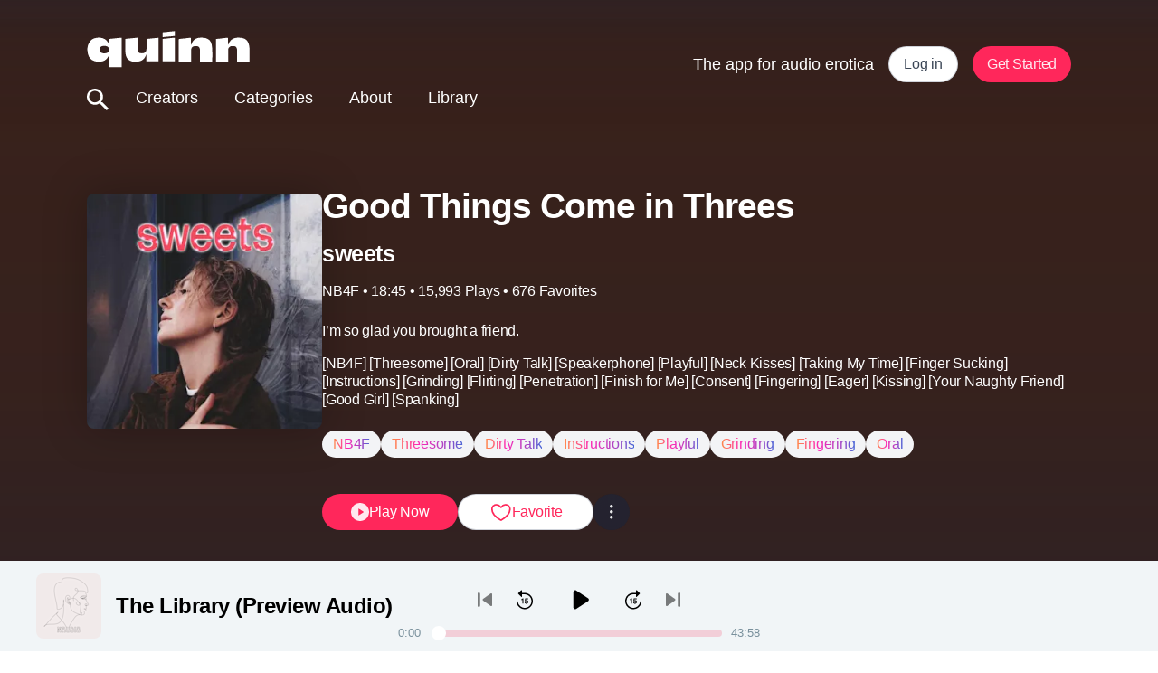

--- FILE ---
content_type: text/html; charset=utf-8
request_url: https://www.tryquinn.com/audio/good-things-come-in-threes
body_size: 308245
content:
<!DOCTYPE html><html lang="en"><head><meta charSet="UTF-8"/><meta name="viewport" content="width=device-width, initial-scale=1, shrink-to-fit=no, maximum-scale=1, viewport-fit=cover"/><title>Good Things Come in Threes</title><meta name="og:title" content="Good Things Come in Threes"/><meta name="description" property="og:description" content="The app for audio erotica."/><meta name="twitter:description" property="og:description" content="The app for audio erotica."/><meta name="og:image" content="https://images.ctfassets.net/vfaw62ezde1i/1jHfLnI32VqIZC6LISshoI/105149f1312aca66f99f2d513192dd36/SWEETS_LOGO_CENTERED_5_3.jpg?w=1024&amp;q=80&amp;fm=jpg"/><meta name="keywords" content="quinn,hugo"/><meta property="og:type" content="website"/><meta property="og:site_name" content="Quinn"/><meta name="twitter:title" content="Good Things Come in Threes"/><meta name="twitter:image" content="https://images.ctfassets.net/vfaw62ezde1i/1jHfLnI32VqIZC6LISshoI/105149f1312aca66f99f2d513192dd36/SWEETS_LOGO_CENTERED_5_3.jpg?w=1024&amp;q=80&amp;fm=jpg"/><meta name="twitter:card" content="summary_large_image"/><meta name="twitter:site" content="@quinn"/><meta name="twitter:creator" content="@quinn"/><meta name="url" property="og:url" content="https://www.tryquinn.com/audio/good-things-come-in-threes"/><link rel="canonical" href="https://www.tryquinn.com/audio/good-things-come-in-threes"/><style></style><meta name="next-head-count" content="18"/><link rel="preconnect" href="https://fonts.gstatic.com"/><link rel="stylesheet" data-href="https://fonts.googleapis.com/css2?family=Lora:wght@700&amp;family=Playfair+Display:wght@600&amp;family=Teko&amp;display=swap"/><meta name="facebook-domain-verification" content="4xxlf6jiquoyplq59ogwacwsl541jo"/><script defer="">
              (function(w,d,s,l,i){w[l]=w[l]||[];w[l].push({'gtm.start':
              new Date().getTime(),event:'gtm.js'});var f=d.getElementsByTagName(s)[0],
              j=d.createElement(s),dl=l!='dataLayer'?'&l='+l:'';j.async=true;j.src=
              'https://www.googletagmanager.com/gtm.js?id='+i+dl;f.parentNode.insertBefore(j,f);
              })(window,document,'script','dataLayer','GTM-PD4GB3Q');
              function gtag(){dataLayer.push(arguments);}
              gtag('js', new Date());
              gtag('config', 'GTM-PD4GB3Q', {
                page_path: window.location.pathname,
              });
          </script><script defer="">
              !function(f,b,e,v,n,t,s)
              {if(f.fbq)return;n=f.fbq=function(){n.callMethod?
              n.callMethod.apply(n,arguments):n.queue.push(arguments)};
              if(!f._fbq)f._fbq=n;n.push=n;n.loaded=!0;n.version='2.0';
              n.queue=[];t=b.createElement(e);t.async=!0;
              t.src=v;s=b.getElementsByTagName(e)[0];
              s.parentNode.insertBefore(t,s)}(window, document,'script',
              'https://connect.facebook.net/en_US/fbevents.js');
              fbq('init', '1177073376445832');
              fbq('track', 'PageView');
          </script><link rel="preload" href="/_next/static/media/0ed212ca296d3917-s.p.woff2" as="font" type="font/woff2" crossorigin="anonymous" data-next-font="size-adjust"/><link rel="preload" href="/_next/static/css/391180e001611bba.css" as="style"/><link rel="stylesheet" href="/_next/static/css/391180e001611bba.css" data-n-g=""/><noscript data-n-css=""></noscript><script defer="" nomodule="" src="/_next/static/chunks/polyfills-78c92fac7aa8fdd8.js"></script><script src="/_next/static/chunks/webpack-00c2a8c607c9124a.js" defer=""></script><script src="/_next/static/chunks/framework-945b357d4a851f4b.js" defer=""></script><script src="/_next/static/chunks/main-44da277951980c62.js" defer=""></script><script src="/_next/static/chunks/pages/_app-02f28775be029bc4.js" defer=""></script><script src="/_next/static/chunks/48d448c8-53cf313028ae1a0e.js" defer=""></script><script src="/_next/static/chunks/2596-9a392bf1480dd49b.js" defer=""></script><script src="/_next/static/chunks/pages/audio/%5Btitle%5D-d1562b5fb0a7d247.js" defer=""></script><script src="/_next/static/dSDsfEXFwpoFbOryP95Qw/_buildManifest.js" defer=""></script><script src="/_next/static/dSDsfEXFwpoFbOryP95Qw/_ssgManifest.js" defer=""></script><style data-styled="" data-styled-version="6.1.1">.eMwbSM{color:#FFFFFF;-webkit-transition:0.5s all ease;transition:0.5s all ease;}/*!sc*/
data-styled.g1[id="sc-bcaef2a7-0"]{content:"eMwbSM,"}/*!sc*/
.eikyru{width:100%;position:-webkit-sticky;position:sticky;top:var(--top,0);left:0;z-index:100;-webkit-transition:0.5s all ease;transition:0.5s all ease;}/*!sc*/
@media (min-width: 768px){.eikyru{--top:0;position:-webkit-sticky;position:sticky;}}/*!sc*/
data-styled.g3[id="sc-bcaef2a7-2"]{content:"eikyru,"}/*!sc*/
.impLDb{display:-webkit-box;display:-webkit-flex;display:-ms-flexbox;display:flex;-webkit-flex-direction:column;-ms-flex-direction:column;flex-direction:column;}/*!sc*/
data-styled.g4[id="sc-bcaef2a7-3"]{content:"impLDb,"}/*!sc*/
.ePHKNs{width:113px;color:#FFFFFF;-webkit-transition:0.5s all ease;transition:0.5s all ease;}/*!sc*/
@media (min-width: 768px){.ePHKNs{width:180px;}}/*!sc*/
data-styled.g5[id="sc-bcaef2a7-4"]{content:"ePHKNs,"}/*!sc*/
.cdHmbd{-webkit-appearance:none;-moz-appearance:none;-ms-appearance:none;appearance:none;border:none;background:none;font-family:inherit;outline:0;padding:0;margin:0;box-shadow:none;-webkit-appearance:none;cursor:pointer;display:-webkit-box;display:-webkit-flex;display:-ms-flexbox;display:flex;-webkit-align-items:center;-webkit-box-align:center;-ms-flex-align:center;align-items:center;-webkit-box-pack:center;-ms-flex-pack:center;-webkit-justify-content:center;justify-content:center;margin-right:10px;}/*!sc*/
.cdHmbd[disabled]{opacity:0.5;}/*!sc*/
.cdHmbd img{height:26px;width:26px;}/*!sc*/
data-styled.g6[id="sc-bcaef2a7-5"]{content:"cdHmbd,"}/*!sc*/
.hsXYDo{margin-right:24px;}/*!sc*/
data-styled.g7[id="sc-bcaef2a7-6"]{content:"hsXYDo,"}/*!sc*/
.fZVEpp{height:100%;width:100%;padding:20px;font-size:18px;font-weight:inherit;color:#FFFFFF;-webkit-text-decoration:inherit;text-decoration:inherit;cursor:pointer;}/*!sc*/
@media (min-width: 768px){.fZVEpp{padding:20px 20px 24px;}}/*!sc*/
.fZVEpp:hover{color:#101010;}/*!sc*/
.fZVEpp.login-btn{color:#f3435b;}/*!sc*/
.eDfZXz{height:100%;width:100%;padding:20px;font-size:18px;font-weight:inherit;color:inherit;-webkit-text-decoration:inherit;text-decoration:inherit;cursor:pointer;}/*!sc*/
@media (min-width: 768px){.eDfZXz{padding:20px 20px 24px;}}/*!sc*/
.eDfZXz:hover{color:#101010;}/*!sc*/
.eDfZXz.login-btn{color:#f3435b;}/*!sc*/
data-styled.g8[id="sc-bcaef2a7-7"]{content:"fZVEpp,eDfZXz,"}/*!sc*/
.iqgGNv{position:relative;}/*!sc*/
data-styled.g9[id="sc-8af62c60-0"]{content:"iqgGNv,"}/*!sc*/
.ihqBIk{position:absolute;left:0;width:calc(100% * 0);max-width:100%;height:6px;background:#f3435b;}/*!sc*/
@media (min-width: 768px){.ihqBIk{height:6px;}}/*!sc*/
data-styled.g10[id="sc-8af62c60-1"]{content:"ihqBIk,"}/*!sc*/
.vhkaj{display:-webkit-box;display:-webkit-flex;display:-ms-flexbox;display:flex;-webkit-flex-direction:column;-ms-flex-direction:column;flex-direction:column;}/*!sc*/
data-styled.g11[id="sc-ac136c29-0"]{content:"vhkaj,"}/*!sc*/
.cBAcue{display:-webkit-box;display:-webkit-flex;display:-ms-flexbox;display:flex;-webkit-flex-direction:row;-ms-flex-direction:row;flex-direction:row;}/*!sc*/
data-styled.g12[id="sc-ac136c29-1"]{content:"cBAcue,"}/*!sc*/
.kqOcps{-webkit-flex:1;-ms-flex:1;flex:1;width:100%;margin:0 auto;min-height:100vh;background-color:#FFFFFF;overflow-x:hidden;position:relative;top:calc(var(--header-height) * -1);}/*!sc*/
.search-open:not(.search) .kqOcps::after{content:'';position:fixed;width:100%;height:100%;background:rgba(0, 0, 0, 0.4);}/*!sc*/
@media (min-width: 768px){.search-open:not(.search) .kqOcps::after{display:none;}}/*!sc*/
data-styled.g14[id="sc-9ec2601e-0"]{content:"kqOcps,"}/*!sc*/
.fciAsX{display:unset;padding:0 var(--layout-margin);position:relative;width:100%;max-width:100%;-webkit-align-self:center;-ms-flex-item-align:center;-ms-grid-row-align:center;align-self:center;}/*!sc*/
@media (min-width: 768px){.fciAsX{width:calc(var(--layout-width) + var(--layout-margin) * 2);-webkit-box-pack:justify;-webkit-justify-content:space-between;justify-content:space-between;-webkit-align-items:center;-webkit-box-align:center;-ms-flex-align:center;align-items:center;}}/*!sc*/
data-styled.g15[id="sc-9ec2601e-1"]{content:"fciAsX,"}/*!sc*/
.kMdbYp{min-height:var(--avatar-size,32px);min-width:var(--avatar-size,32px);aspect-ratio:1;border-radius:50%;background-color:#F449E3;font-size:calc(var(--avatar-size,32px) * 0.55);font-weight:700;text-align:center;color:#FFFFFF;display:-webkit-box;display:-webkit-flex;display:-ms-flexbox;display:flex;-webkit-align-items:center;-webkit-box-align:center;-ms-flex-align:center;align-items:center;-webkit-box-pack:center;-ms-flex-pack:center;-webkit-justify-content:center;justify-content:center;-webkit-user-select:none;-moz-user-select:none;-ms-user-select:none;user-select:none;}/*!sc*/
@media (min-width: 768px){.kMdbYp{min-width:var(--avatar-size,48px);min-height:var(--avatar-size,48px);font-size:calc(var(--avatar-size,48px) * 0.55);}}/*!sc*/
data-styled.g20[id="sc-98a73b21-0"]{content:"kMdbYp,"}/*!sc*/
.cWTlxM{color:#79909c;-webkit-text-decoration:none;text-decoration:none;font-weight:500;text-shadow:none;pointer-events:auto;}/*!sc*/
.cWTlxM:visited{color:inherit;-webkit-text-decoration:inherit;text-decoration:inherit;}/*!sc*/
data-styled.g21[id="sc-245d9c0b-0"]{content:"cWTlxM,"}/*!sc*/
.fRVPZe{display:-webkit-box;display:-webkit-flex;display:-ms-flexbox;display:flex;-webkit-flex-direction:column;-ms-flex-direction:column;flex-direction:column;-webkit-box-pack:space-around;-ms-flex-pack:space-around;-webkit-justify-content:space-around;justify-content:space-around;width:2rem;height:2rem;background:transparent;border:none;cursor:pointer;padding:0;z-index:10;}/*!sc*/
.fRVPZe:focus{outline:none;}/*!sc*/
.fRVPZe :first-child{-webkit-transform:rotate(0);-moz-transform:rotate(0);-ms-transform:rotate(0);transform:rotate(0);}/*!sc*/
.fRVPZe :nth-child(2){opacity:1;-webkit-transform:translateX(0);-moz-transform:translateX(0);-ms-transform:translateX(0);transform:translateX(0);}/*!sc*/
.fRVPZe :nth-child(3){-webkit-transform:rotate(0);-moz-transform:rotate(0);-ms-transform:rotate(0);transform:rotate(0);}/*!sc*/
data-styled.g22[id="sc-26c06738-0"]{content:"fRVPZe,"}/*!sc*/
.jKoqXj{width:2rem;height:0.25rem;background:#FFFFFF;border-radius:10px;-webkit-transition:all 0.3s linear;transition:all 0.3s linear;position:relative;transform-origin:1px;}/*!sc*/
data-styled.g23[id="sc-26c06738-1"]{content:"jKoqXj,"}/*!sc*/
.ljCJRq{color:#09172acc;font-size:39px;font-style:normal;font-weight:700;letter-spacing:-1px;padding:0;margin:0;}/*!sc*/
data-styled.g30[id="sc-2eba6bae-2"]{content:"ljCJRq,"}/*!sc*/
.jwbbPx{--text-line-height:1.3em;color:#09172acc;font-size:25px;font-style:normal;font-weight:700;line-height:var(--text-line-height,1.3em);letter-spacing:-0.5px;padding:0;margin:0;}/*!sc*/
data-styled.g32[id="sc-2eba6bae-4"]{content:"jwbbPx,"}/*!sc*/
.iPiIWA{--text-line-height:1.3em;color:#09172acc;font-size:20px;font-style:normal;font-weight:700;line-height:var(--text-line-height,1.3em);letter-spacing:-0.5px;padding:0;margin:0;}/*!sc*/
data-styled.g33[id="sc-2eba6bae-5"]{content:"iPiIWA,"}/*!sc*/
.kURZtH{--text-line-height:1.3em;color:#10264699;font-size:16px;font-style:normal;font-weight:400;line-height:var(--text-line-height,1.35em);letter-spacing:-0.25px;padding:0;margin:0;}/*!sc*/
data-styled.g37[id="sc-2eba6bae-9"]{content:"kURZtH,"}/*!sc*/
.cnYNOL{--text-line-height:1.4em;color:#10264699;font-size:13px;font-style:normal;font-weight:400;line-height:var(--text-line-height,1.4em);letter-spacing:-0.25px;}/*!sc*/
data-styled.g38[id="sc-2eba6bae-10"]{content:"cnYNOL,"}/*!sc*/
.cSSFyW{--text-line-height:1.3em;color:#ffffff;font-size:13px;font-style:normal;font-weight:500;line-height:var(--text-line-height,1.3em);letter-spacing:-0.25px;padding:0;margin:0;}/*!sc*/
data-styled.g42[id="sc-2eba6bae-14"]{content:"cSSFyW,"}/*!sc*/
.iPLzKu{--text-line-height:1.3em;overflow:hidden;display:-webkit-box;-webkit-line-clamp:3;line-clamp:3;-webkit-box-orient:vertical;color:#09172acc;font-size:16px;font-style:normal;font-weight:500;line-height:var(--text-line-height,1.3em);letter-spacing:-0.25px;padding:0;margin:0;}/*!sc*/
.jKNbJF{--text-line-height:1.3em;color:#09172acc;font-size:16px;font-style:normal;font-weight:500;line-height:var(--text-line-height,1.3em);letter-spacing:-0.25px;padding:0;margin:0;}/*!sc*/
data-styled.g43[id="sc-2eba6bae-15"]{content:"iPLzKu,jKNbJF,"}/*!sc*/
.ixXtnD{width:25px;height:24px;cursor:default;}/*!sc*/
.ixXtnD path{fill:none;stroke:#FF275B;}/*!sc*/
data-styled.g71[id="sc-2c79d54d-26"]{content:"ixXtnD,"}/*!sc*/
.cxfQnT{margin:0;font-size:14px;color:#000000;}/*!sc*/
@media (min-width: 768px){.cxfQnT{font-size:16px;}}/*!sc*/
data-styled.g86[id="sc-c56a8f03-11"]{content:"cxfQnT,"}/*!sc*/
.votwn{font-size:13px;font-weight:500;color:#79909c;}/*!sc*/
.votwn a{color:inherit;font-size:inherit;font-weight:inherit;}/*!sc*/
.votwn a:hover{-webkit-text-decoration:underline;text-decoration:underline;}/*!sc*/
data-styled.g89[id="sc-c56a8f03-14"]{content:"votwn,"}/*!sc*/
.bIQSzg{background-color:rgba(0,0,0,0.4);position:absolute;top:80px;left:0;width:100vw;height:calc(100vh - 80px);z-index:-2;display:none;}/*!sc*/
@media (min-width: 768px){.bIQSzg{display:none;}}/*!sc*/
data-styled.g120[id="sc-5403d93b-0"]{content:"bIQSzg,"}/*!sc*/
.cfVXoR{display:-webkit-box;display:-webkit-flex;display:-ms-flexbox;display:flex;-webkit-flex-direction:column;-ms-flex-direction:column;flex-direction:column;-webkit-box-pack:start;-ms-flex-pack:start;-webkit-justify-content:flex-start;justify-content:flex-start;background:#FFFFFF;text-align:left;padding:0;position:absolute;top:var(--header-height);right:0;left:0;-webkit-transition:-webkit-transform 0.3s ease-in-out;transition:transform 0.3s ease-in-out;z-index:1;-webkit-transform:translateY(calc(-100vh - var(--header-height)));-moz-transform:translateY(calc(-100vh - var(--header-height)));-ms-transform:translateY(calc(-100vh - var(--header-height)));transform:translateY(calc(-100vh - var(--header-height)));opacity:0;}/*!sc*/
@media (min-width: 768px){.cfVXoR{display:none;width:100%;}}/*!sc*/
.cfVXoR>div,.cfVXoR>a>div{border-top:1px solid #ededed;}/*!sc*/
.cfVXoR a{font-size:18px;font-weight:500;text-align:left;color:#000000;-webkit-text-decoration:none;text-decoration:none;-webkit-transition:color 0.3s linear;transition:color 0.3s linear;}/*!sc*/
@media (min-width: 768px){.cfVXoR a{font-size:1.5rem;text-align:center;}}/*!sc*/
@media (max-width: 768px){.cfVXoR button:hover,.cfVXoR a:hover{opacity:0.6;-webkit-text-decoration:none;text-decoration:none;}}/*!sc*/
data-styled.g121[id="sc-b7fecfc8-0"]{content:"cfVXoR,"}/*!sc*/
.dvjxvV{display:-webkit-box;display:-webkit-flex;display:-ms-flexbox;display:flex;height:40px;padding:8px 16px;-webkit-flex-direction:row;-ms-flex-direction:row;flex-direction:row;-webkit-box-pack:center;-ms-flex-pack:center;-webkit-justify-content:center;justify-content:center;-webkit-align-items:center;-webkit-box-align:center;-ms-flex-align:center;align-items:center;gap:8px;cursor:pointer;border-radius:400px;border:0px solid transparent;background:#ff275b;}/*!sc*/
.sc-725b50aa-0,.dvjxvV>*{color:#ffffffe6;font-size:16px;font-style:normal;font-weight:500;line-height:130%;letter-spacing:-0.25px;}/*!sc*/
.dvjxvV:hover,.dvjxvV.hover{background:linear-gradient(180deg, rgba(0, 0, 0, 0.2) 0%, rgba(0, 0, 0, 0) 100%),#ff275b;}/*!sc*/
.dvjxvV:disabled{background:#F3F4F6;box-shadow:box-shadow:0px 2px 4px 0px rgba(0, 0, 0, 0.10);}/*!sc*/
.dvjxvV:disabled,.dvjxvV:disabled>*{color:rgba(0,0,0,0.2);}/*!sc*/
.dvjxvV:active,.dvjxvV.active{background:linear-gradient(0deg, rgba(0, 0, 0, 0.4) 0%, rgba(0, 0, 0, 0.4) 100%),#ff275b;}/*!sc*/
.dvjxvV:focus-visible,.dvjxvV.focus{padding:6px 14px;background:#ff275b;border:1px solid rgba(16,38,70,0.2);}/*!sc*/
data-styled.g122[id="sc-725b50aa-0"]{content:"dvjxvV,"}/*!sc*/
.htVyhr{display:-webkit-box;display:-webkit-flex;display:-ms-flexbox;display:flex;-webkit-flex-direction:row;-ms-flex-direction:row;flex-direction:row;height:40px;padding:8px 16px;-webkit-box-pack:center;-ms-flex-pack:center;-webkit-justify-content:center;justify-content:center;-webkit-align-items:center;-webkit-box-align:center;-ms-flex-align:center;align-items:center;gap:8px;cursor:pointer;border-radius:400px;border:1px solid #10264633;background:#FFFFFF;box-shadow:box-shadow:0px 2px 4px 0px rgba(0, 0, 0, 0.10);}/*!sc*/
.sc-3d9cebbb-0,.htVyhr>*{color:#09172acc;font-size:16px;font-style:normal;font-weight:500;line-height:130%;letter-spacing:-0.25px;}/*!sc*/
.htVyhr:disabled{border:1px solid #10264633;background:#F3F4F6;}/*!sc*/
.htVyhr:disabled,.htVyhr:disabled>*{color:#10264633;}/*!sc*/
.htVyhr:hover,.htVyhr.hover{color:#09172acc;border:1px solid #10264633;background:#F3F4F6;}/*!sc*/
.htVyhr:focus-visible,.htVyhr.focus{background:#FFFFFF;border:3px solid #ff275b;padding:6px 14px;}/*!sc*/
.htVyhr:active,.htVyhr.active{color:#101010;border:1px solid #10264633;background:#10264633;}/*!sc*/
data-styled.g123[id="sc-3d9cebbb-0"]{content:"htVyhr,"}/*!sc*/
.vnNei{-webkit-box-flex:1;-webkit-flex-grow:1;-ms-flex-positive:1;flex-grow:1;min-width:150px;-webkit-flex-direction:row;-ms-flex-direction:row;flex-direction:row;-webkit-align-items:center;-webkit-box-align:center;-ms-flex-align:center;align-items:center;-webkit-box-pack:center;-ms-flex-pack:center;-webkit-justify-content:center;justify-content:center;gap:8px;padding:8px 24px;}/*!sc*/
@media (min-width: 768px){.vnNei{width:150px;-webkit-box-flex:0;-webkit-flex-grow:0;-ms-flex-positive:0;flex-grow:0;}}/*!sc*/
@media (min-width: 1024px){.vnNei{width:150px;-webkit-box-flex:0;-webkit-flex-grow:0;-ms-flex-positive:0;flex-grow:0;}}/*!sc*/
data-styled.g124[id="sc-4b9490f5-0"]{content:"vnNei,"}/*!sc*/
.kWyzpp{-webkit-box-flex:1;-webkit-flex-grow:1;-ms-flex-positive:1;flex-grow:1;-webkit-flex-direction:row;-ms-flex-direction:row;flex-direction:row;-webkit-align-items:center;-webkit-box-align:center;-ms-flex-align:center;align-items:center;-webkit-box-pack:center;-ms-flex-pack:center;-webkit-justify-content:center;justify-content:center;padding:8px 16px;color:#ff275b;gap:8px;}/*!sc*/
@media (min-width: 768px){.kWyzpp{width:150px;-webkit-box-flex:0;-webkit-flex-grow:0;-ms-flex-positive:0;flex-grow:0;}}/*!sc*/
@media (min-width: 1024px){.kWyzpp{width:150px;-webkit-box-flex:0;-webkit-flex-grow:0;-ms-flex-positive:0;flex-grow:0;}}/*!sc*/
.kWyzpp:hover,.kWyzpp.hover{color:#ff275b;}/*!sc*/
data-styled.g125[id="sc-4b9490f5-1"]{content:"kWyzpp,"}/*!sc*/
.dZMICw{text-align:center;padding:6px 12px;border-radius:40px;width:unset;background:#F3F4F6;border:0;white-space:nowrap;display:inline-block;}/*!sc*/
.dZMICw>span{background-image:linear-gradient(90deg, #ff844f 3.65%, #fd28b5 37.97%, #a646c5 76.04%, #4867d7 99.99%, #2466ec 100%);-webkit-background-clip:text;-webkit-text-fill-color:transparent;font-size:16px;font-weight:500;text-transform:capitalize;letter-spacing:-0.25px;font-style:normal;}/*!sc*/
data-styled.g126[id="sc-4b9490f5-2"]{content:"dZMICw,"}/*!sc*/
.gdvFZf{display:inline;}/*!sc*/
@media (min-width: 1024px){.gdvFZf{display:none;}}/*!sc*/
data-styled.g127[id="sc-4b9490f5-3"]{content:"gdvFZf,"}/*!sc*/
.bZrEqw{display:none;}/*!sc*/
@media (min-width: 1024px){.bZrEqw{display:inline;}}/*!sc*/
data-styled.g128[id="sc-4b9490f5-4"]{content:"bZrEqw,"}/*!sc*/
.klURZh{cursor:pointer;display:-webkit-box;display:-webkit-flex;display:-ms-flexbox;display:flex;width:40px;height:40px;padding:4px;-webkit-box-pack:center;-ms-flex-pack:center;-webkit-justify-content:center;justify-content:center;-webkit-align-items:center;-webkit-box-align:center;-ms-flex-align:center;align-items:center;gap:8px;-webkit-flex-shrink:0;-ms-flex-negative:0;flex-shrink:0;border-radius:50%;background:#FFFFFF;border:1px solid #10264633;-webkit-backdrop-filter:blur(11px);backdrop-filter:blur(11px);aspect-ratio:1/1;}/*!sc*/
.klURZh:hover,.klURZh.hover{background:#F3F4F6;}/*!sc*/
.klURZh svg path{fill:#10264699;}/*!sc*/
data-styled.g129[id="sc-4b9490f5-5"]{content:"klURZh,"}/*!sc*/
.gqrcZV{width:100%;padding:8px 32px;opacity:1!important;}/*!sc*/
data-styled.g130[id="sc-4b9490f5-6"]{content:"gqrcZV,"}/*!sc*/
.hOhMSd{-webkit-text-decoration:underline;text-decoration:underline;}/*!sc*/
data-styled.g161[id="sc-ed773ffb-5"]{content:"hOhMSd,"}/*!sc*/
.jJMipv{display:inline;max-width:100%;}/*!sc*/
@media (min-width: 768px){.jJMipv{display:none;}}/*!sc*/
data-styled.g183[id="sc-15a488e8-0"]{content:"jJMipv,"}/*!sc*/
.hcclKK{display:none;}/*!sc*/
@media (min-width: 768px){.hcclKK{display:inline;}}/*!sc*/
data-styled.g184[id="sc-88e902f1-0"]{content:"hcclKK,"}/*!sc*/
.gdODvR{background-color:#FFFFFF;--header-height:80px;min-height:calc(100vh - var(--header-height));--layout-width:100%;--layout-gutter:8px;--layout-margin:20px;}/*!sc*/
@media (min-width: 768px){.gdODvR{--header-height:143px;}}/*!sc*/
@media (min-width: 768px){.gdODvR{--layout-width:1088px;--layout-gutter:16px;--layout-margin:56px;}}/*!sc*/
data-styled.g185[id="sc-fbbe90e7-0"]{content:"gdODvR,"}/*!sc*/
html{line-height:1.15;-webkit-text-size-adjust:100%;-moz-text-size-adjust:100%;-ms-text-size-adjust:100%;text-size-adjust:100%;}/*!sc*/
body{margin:0;}/*!sc*/
main{display:block;}/*!sc*/
h1{font-size:2em;margin:0.67em 0;}/*!sc*/
hr{box-sizing:content-box;height:0;overflow:visible;}/*!sc*/
pre{font-family:monospace,monospace;font-size:1em;}/*!sc*/
a{background-color:transparent;}/*!sc*/
abbr[title]{border-bottom:none;-webkit-text-decoration:underline;text-decoration:underline;}/*!sc*/
b,strong{font-weight:bolder;}/*!sc*/
code,kbd,samp{font-family:monospace,monospace;font-size:1em;}/*!sc*/
small{font-size:80%;}/*!sc*/
sub,sup{font-size:75%;line-height:0;position:relative;vertical-align:baseline;}/*!sc*/
sub{bottom:-0.25em;}/*!sc*/
sup{top:-0.5em;}/*!sc*/
img{border-style:none;}/*!sc*/
button,input,optgroup,select,textarea{font-family:inherit;font-size:100%;line-height:1.15;margin:0;}/*!sc*/
button,input{overflow:visible;}/*!sc*/
button,select{text-transform:none;}/*!sc*/
button,html [type="button"],[type="reset"],[type="submit"]{-webkit-appearance:button;}/*!sc*/
button::-moz-focus-inner,[type="button"]::-moz-focus-inner,[type="reset"]::-moz-focus-inner,[type="submit"]::-moz-focus-inner{border-style:none;padding:0;}/*!sc*/
button:-moz-focusring,[type="button"]:-moz-focusring,[type="reset"]:-moz-focusring,[type="submit"]:-moz-focusring{outline:1px dotted ButtonText;}/*!sc*/
fieldset{padding:0.35em 0.625em 0.75em;}/*!sc*/
legend{box-sizing:border-box;color:inherit;display:table;max-width:100%;padding:0;white-space:normal;}/*!sc*/
progress{vertical-align:baseline;}/*!sc*/
textarea{overflow:auto;}/*!sc*/
[type="checkbox"],[type="radio"]{box-sizing:border-box;padding:0;}/*!sc*/
[type="number"]::-webkit-inner-spin-button,[type="number"]::-webkit-outer-spin-button{height:auto;}/*!sc*/
[type="search"]{-webkit-appearance:textfield;outline-offset:-2px;}/*!sc*/
[type="search"]::-webkit-search-decoration{-webkit-appearance:none;}/*!sc*/
::-webkit-file-upload-button{-webkit-appearance:button;font:inherit;}/*!sc*/
details{display:block;}/*!sc*/
summary{display:list-item;}/*!sc*/
template{display:none;}/*!sc*/
[hidden]{display:none;}/*!sc*/
abbr[title]{-webkit-text-decoration:underline dotted;text-decoration:underline dotted;}/*!sc*/
*,*:before,*:after{box-sizing:inherit;}/*!sc*/
*{-webkit-font-smoothing:antialiased;tap-highlight-color:rgba(0,0,0,0);-webkit-tap-highlight-color:rgba(0,0,0,0);}/*!sc*/
*:focus:not(:focus-visible){outline:none;}/*!sc*/
*:focus{outline:1px solid #f3435b;}/*!sc*/
html{scroll-behavior:smooth;box-sizing:border-box;}/*!sc*/
body{font-family:Helvetica Neue,Helvetica,Arial,sans-serif;color:#2b2b3c;}/*!sc*/
body button:disabled{pointer-events:none;}/*!sc*/
@media (max-width: 768px){body .m-tap:hover{opacity:0.6;-webkit-text-decoration:none;text-decoration:none;}}/*!sc*/
body:not(.tabbing) *:focus{outline:none;}/*!sc*/
@-webkit-keyframes grow-shrink{40%{-webkit-transform:scale(1.3);-moz-transform:scale(1.3);-ms-transform:scale(1.3);transform:scale(1.3);}75%{-webkit-transform:scale(0.9);-moz-transform:scale(0.9);-ms-transform:scale(0.9);transform:scale(0.9);}100%{-webkit-transform:scale(1);-moz-transform:scale(1);-ms-transform:scale(1);transform:scale(1);}}/*!sc*/
@keyframes grow-shrink{40%{-webkit-transform:scale(1.3);-moz-transform:scale(1.3);-ms-transform:scale(1.3);transform:scale(1.3);}75%{-webkit-transform:scale(0.9);-moz-transform:scale(0.9);-ms-transform:scale(0.9);transform:scale(0.9);}100%{-webkit-transform:scale(1);-moz-transform:scale(1);-ms-transform:scale(1);transform:scale(1);}}/*!sc*/
a{color:inherit;-webkit-text-decoration:none;text-decoration:none;}/*!sc*/
a:visited{-webkit-text-decoration:inherit;text-decoration:inherit;}/*!sc*/
data-styled.g186[id="sc-global-dpiqmy1"]{content:"sc-global-dpiqmy1,"}/*!sc*/
.idpqow{margin-top:calc(25px - var(--header-height));border-top:1px solid #f1f3f6;padding:24px 0 0 0;gap:16px;-webkit-align-self:center;-ms-flex-item-align:center;-ms-grid-row-align:center;align-self:center;margin-bottom:30px;}/*!sc*/
@media (min-width: 768px){.idpqow{margin-top:calc(80px - var(--header-height));margin-bottom:40px;}}/*!sc*/
@media (min-width: 768px){.idpqow{-webkit-flex-direction:row;-ms-flex-direction:row;flex-direction:row;padding:40px 0 0 0;}}/*!sc*/
data-styled.g193[id="sc-cb0ee184-0"]{content:"idpqow,"}/*!sc*/
.hNtVgy{display:-webkit-box;display:-webkit-flex;display:-ms-flexbox;display:flex;gap:40px;margin:0 auto;}/*!sc*/
@media (min-width: 768px){.hNtVgy{margin:0 0 0 auto;}}/*!sc*/
data-styled.g194[id="sc-cb0ee184-1"]{content:"hNtVgy,"}/*!sc*/
.jfnLuJ{-webkit-flex:1;-ms-flex:1;flex:1;display:-webkit-box;display:-webkit-flex;display:-ms-flexbox;display:flex;margin:0 auto;}/*!sc*/
@media (min-width: 768px){.jfnLuJ{margin:0;}}/*!sc*/
data-styled.g195[id="sc-cb0ee184-2"]{content:"jfnLuJ,"}/*!sc*/
.AUJMl{color:#79909c;font-size:13px;font-weight:500;text-align:center;}/*!sc*/
data-styled.g196[id="sc-cb0ee184-3"]{content:"AUJMl,"}/*!sc*/
.eakvMj{color:#79909c;font-size:13px;font-weight:500;text-align:center;}/*!sc*/
.eakvMj:hover{-webkit-text-decoration:none;text-decoration:none;}/*!sc*/
data-styled.g197[id="sc-cb0ee184-4"]{content:"eakvMj,"}/*!sc*/
.ebLsNR{cursor:pointer;display:-webkit-box;display:-webkit-flex;display:-ms-flexbox;display:flex;-webkit-align-items:center;-webkit-box-align:center;-ms-flex-align:center;align-items:center;}/*!sc*/
.ebLsNR svg{width:20px;height:18px;}/*!sc*/
.ebLsNR.black{color:#000000!important;}/*!sc*/
@media (min-width: 768px){.ebLsNR:hover svg path,.ebLsNR.hovered svg path,.ebLsNR:hover svg circle,.ebLsNR.hovered svg circle{fill:#000000;}.ebLsNR:hover.heart svg path,.ebLsNR.hovered.heart svg path,.ebLsNR:hover.heart-with-padding svg path,.ebLsNR.hovered.heart-with-padding svg path{fill:#ff275b;stroke:#ff275b;}.ebLsNR:hover.check svg path,.ebLsNR.hovered.check svg path,.ebLsNR:hover.remove svg path,.ebLsNR.hovered.remove svg path,.ebLsNR:hover.info svg path,.ebLsNR.hovered.info svg path,.ebLsNR:hover.add svg path,.ebLsNR.hovered.add svg path{fill:none;}}/*!sc*/
.ebLsNR.gray svg path{stroke:#79909c;}/*!sc*/
.ebLsNR.heart.active svg path,.ebLsNR.heart-with-padding.active svg path{fill:#ff275b;stroke:#ff275b;}/*!sc*/
.ebLsNR.play,.ebLsNR.pause{color:black;}/*!sc*/
.ebLsNR.play svg circle,.ebLsNR.pause svg circle{display:none;}/*!sc*/
@media (min-width: 768px){.ebLsNR.play:hover svg circle,.ebLsNR.pause:hover svg circle,.ebLsNR.play.hovered svg circle,.ebLsNR.pause.hovered svg circle{fill:none;}}/*!sc*/
.ebLsNR.play.circled svg circle,.ebLsNR.pause.circled svg circle{display:initial;}/*!sc*/
@media (min-width: 768px){.ebLsNR.play svg circle,.ebLsNR.pause svg circle{display:initial;}}/*!sc*/
.ebLsNR.block:hover svg path,.ebLsNR.report:hover svg path,.ebLsNR.trash:hover svg path,.ebLsNR.settings:hover svg path,.ebLsNR.block.hovered svg path,.ebLsNR.report.hovered svg path,.ebLsNR.trash.hovered svg path,.ebLsNR.settings.hovered svg path{fill:none;stroke:#000000;}/*!sc*/
.ebLsNR.white svg path{fill:#FFFFFF;stroke:none;}/*!sc*/
.ebLsNR.edit.black svg path,.ebLsNR.lock.black svg path{stroke:#000000;}/*!sc*/
.ebLsNR.disabled{pointer-events:none;}/*!sc*/
.iVGROi{cursor:pointer;display:-webkit-box;display:-webkit-flex;display:-ms-flexbox;display:flex;-webkit-align-items:center;-webkit-box-align:center;-ms-flex-align:center;align-items:center;}/*!sc*/
.iVGROi svg{width:16px;height:12px;}/*!sc*/
.iVGROi.black{color:#000000!important;}/*!sc*/
@media (min-width: 768px){.iVGROi:hover svg path,.iVGROi.hovered svg path,.iVGROi:hover svg circle,.iVGROi.hovered svg circle{fill:#000000;}.iVGROi:hover.heart svg path,.iVGROi.hovered.heart svg path,.iVGROi:hover.heart-with-padding svg path,.iVGROi.hovered.heart-with-padding svg path{fill:#ff275b;stroke:#ff275b;}.iVGROi:hover.check svg path,.iVGROi.hovered.check svg path,.iVGROi:hover.remove svg path,.iVGROi.hovered.remove svg path,.iVGROi:hover.info svg path,.iVGROi.hovered.info svg path,.iVGROi:hover.add svg path,.iVGROi.hovered.add svg path{fill:none;}}/*!sc*/
.iVGROi.gray svg path{stroke:#79909c;}/*!sc*/
.iVGROi.heart.active svg path,.iVGROi.heart-with-padding.active svg path{fill:#ff275b;stroke:#ff275b;}/*!sc*/
.iVGROi.play,.iVGROi.pause{color:black;}/*!sc*/
.iVGROi.play svg circle,.iVGROi.pause svg circle{display:none;}/*!sc*/
@media (min-width: 768px){.iVGROi.play:hover svg circle,.iVGROi.pause:hover svg circle,.iVGROi.play.hovered svg circle,.iVGROi.pause.hovered svg circle{fill:none;}}/*!sc*/
.iVGROi.play.circled svg circle,.iVGROi.pause.circled svg circle{display:initial;}/*!sc*/
@media (min-width: 768px){.iVGROi.play svg circle,.iVGROi.pause svg circle{display:initial;}}/*!sc*/
.iVGROi.block:hover svg path,.iVGROi.report:hover svg path,.iVGROi.trash:hover svg path,.iVGROi.settings:hover svg path,.iVGROi.block.hovered svg path,.iVGROi.report.hovered svg path,.iVGROi.trash.hovered svg path,.iVGROi.settings.hovered svg path{fill:none;stroke:#000000;}/*!sc*/
.iVGROi.white svg path{fill:#FFFFFF;stroke:none;}/*!sc*/
.iVGROi.edit.black svg path,.iVGROi.lock.black svg path{stroke:#000000;}/*!sc*/
.iVGROi.disabled{pointer-events:none;}/*!sc*/
data-styled.g198[id="sc-9e357ee1-0"]{content:"ebLsNR,iVGROi,"}/*!sc*/
.kKnqfY{width:calc(100vw);position:relative;left:50%;right:50%;margin-left:-50vw;margin-right:-50vw;height:1px;background:#10264633;margin-bottom:10px;margin-top:20px;}/*!sc*/
data-styled.g209[id="sc-59bb497c-0"]{content:"kKnqfY,"}/*!sc*/
.lhziLx{display:-webkit-box;display:-webkit-flex;display:-ms-flexbox;display:flex;}/*!sc*/
data-styled.g235[id="sc-5c4bfdec-0"]{content:"lhziLx,"}/*!sc*/
.dZgQiB{display:-webkit-box;display:-webkit-flex;display:-ms-flexbox;display:flex;-webkit-align-items:center;-webkit-box-align:center;-ms-flex-align:center;align-items:center;height:var(--header-height);padding:24px 0;-webkit-box-pack:justify;-webkit-justify-content:space-between;justify-content:space-between;z-index:1;}/*!sc*/
@media (max-width: 768px){.dZgQiB button:hover,.dZgQiB a:hover{opacity:0.6;-webkit-text-decoration:none;text-decoration:none;}}/*!sc*/
@media (min-width: 768px){.dZgQiB{display:none;}.dZgQiB+.sc-4ed5f322-0{display:none;}}/*!sc*/
data-styled.g238[id="sc-5c4bfdec-3"]{content:"dZgQiB,"}/*!sc*/
.bclOUT{font-size:18px;font-weight:500;text-align:right;margin-right:16px;color:#FFFFFF;-webkit-transition:0.5s all ease;transition:0.5s all ease;display:none;}/*!sc*/
@media (min-width: 1024px){.bclOUT{display:block;}}/*!sc*/
data-styled.g240[id="sc-a56a30ec-0"]{content:"bclOUT,"}/*!sc*/
.egyOng{display:-webkit-box;display:-webkit-flex;display:-ms-flexbox;display:flex;-webkit-flex-direction:column;-ms-flex-direction:column;flex-direction:column;-webkit-box-pack:start;-ms-flex-pack:start;-webkit-justify-content:flex-start;justify-content:flex-start;-webkit-align-items:flex-start;-webkit-box-align:flex-start;-ms-flex-align:flex-start;align-items:flex-start;}/*!sc*/
@media (min-width: 768px){.egyOng:first-of-type{padding-top:20px;-webkit-box-flex:1;-webkit-flex-grow:1;-ms-flex-positive:1;flex-grow:1;}}/*!sc*/
.egyOng:last-of-type{-webkit-animation:bVpbVN 4s linear;animation:bVpbVN 4s linear;}/*!sc*/
@media (min-width: 768px){.egyOng:last-of-type{-webkit-flex-shrink:0;-ms-flex-negative:0;flex-shrink:0;}}/*!sc*/
.egyOng:last-of-type .white{min-width:202px;}/*!sc*/
.egyOng:last-of-type .white .gradient-fill{width:100%;}/*!sc*/
.bHDeVS{display:-webkit-box;display:-webkit-flex;display:-ms-flexbox;display:flex;-webkit-flex-direction:column;-ms-flex-direction:column;flex-direction:column;-webkit-box-pack:start;-ms-flex-pack:start;-webkit-justify-content:flex-start;justify-content:flex-start;-webkit-align-items:flex-start;-webkit-box-align:flex-start;-ms-flex-align:flex-start;align-items:flex-start;-webkit-flex-direction:row;-ms-flex-direction:row;flex-direction:row;-webkit-align-items:center;-webkit-box-align:center;-ms-flex-align:center;align-items:center;}/*!sc*/
@media (min-width: 768px){.bHDeVS:first-of-type{padding-top:20px;-webkit-box-flex:1;-webkit-flex-grow:1;-ms-flex-positive:1;flex-grow:1;}}/*!sc*/
.bHDeVS:last-of-type{-webkit-animation:bVpbVN 4s linear;animation:bVpbVN 4s linear;}/*!sc*/
@media (min-width: 768px){.bHDeVS:last-of-type{-webkit-flex-shrink:0;-ms-flex-negative:0;flex-shrink:0;}}/*!sc*/
.bHDeVS:last-of-type .white{min-width:202px;}/*!sc*/
.bHDeVS:last-of-type .white .gradient-fill{width:100%;}/*!sc*/
data-styled.g241[id="sc-a56a30ec-1"]{content:"egyOng,bHDeVS,"}/*!sc*/
.guYMXJ{margin-left:16px;}/*!sc*/
data-styled.g242[id="sc-a56a30ec-2"]{content:"guYMXJ,"}/*!sc*/
.eCcUwv{height:58px;}/*!sc*/
data-styled.g243[id="sc-a56a30ec-3"]{content:"eCcUwv,"}/*!sc*/
.ftDqPB{display:-webkit-box;display:-webkit-flex;display:-ms-flexbox;display:flex;-webkit-flex-direction:row;-ms-flex-direction:row;flex-direction:row;}/*!sc*/
@media (min-width: 768px){.ftDqPB{-webkit-box-flex:1;-webkit-flex-grow:1;-ms-flex-positive:1;flex-grow:1;width:100%;}}/*!sc*/
data-styled.g244[id="sc-a56a30ec-4"]{content:"ftDqPB,"}/*!sc*/
.dtsBXk{display:none;padding-top:20px;-webkit-box-pack:justify;-webkit-justify-content:space-between;justify-content:space-between;z-index:1;}/*!sc*/
@media (min-width: 768px){.dtsBXk{display:-webkit-box;display:-webkit-flex;display:-ms-flexbox;display:flex;padding-top:0;}}/*!sc*/
data-styled.g245[id="sc-a56a30ec-5"]{content:"dtsBXk,"}/*!sc*/
@-webkit-keyframes bVpbVN{0%{opacity:0;}85%{opacity:0;}100%{opacity:1;}}/*!sc*/
@keyframes bVpbVN{0%{opacity:0;}85%{opacity:0;}100%{opacity:1;}}/*!sc*/
data-styled.g348[id="sc-keyframes-bVpbVN"]{content:"bVpbVN,"}/*!sc*/
.betuQX{width:100%;max-width:1125px;margin:20px auto;padding-bottom:32px;}/*!sc*/
@media (min-width: 768px){.betuQX{padding-bottom:64px;}}/*!sc*/
data-styled.g437[id="sc-bec50bd3-0"]{content:"betuQX,"}/*!sc*/
.cPVtYG{-webkit-flex:1;-ms-flex:1;flex:1;}/*!sc*/
@media (min-width: 768px){.cPVtYG{margin:0;}}/*!sc*/
data-styled.g438[id="sc-bec50bd3-1"]{content:"cPVtYG,"}/*!sc*/
.QdGwd{-webkit-flex:1;-ms-flex:1;flex:1;}/*!sc*/
@media (min-width: 768px){.QdGwd{margin-bottom:24px;}}/*!sc*/
data-styled.g439[id="sc-bec50bd3-2"]{content:"QdGwd,"}/*!sc*/
.jJmYeM{display:-webkit-box;display:-webkit-flex;display:-ms-flexbox;display:flex;width:100%;height:200px;-webkit-box-pack:center;-ms-flex-pack:center;-webkit-justify-content:center;justify-content:center;-webkit-align-items:center;-webkit-box-align:center;-ms-flex-align:center;align-items:center;}/*!sc*/
data-styled.g443[id="sc-bec50bd3-6"]{content:"jJmYeM,"}/*!sc*/
.gPuWzR{position:relative;-webkit-flex:1;-ms-flex:1;flex:1;-webkit-align-items:end;-webkit-box-align:end;-ms-flex-align:end;align-items:end;min-height:60px;}/*!sc*/
@media (min-width: 768px){.gPuWzR{outline:1px solid #10264633;border-radius:4px;padding:16px;min-height:115px;background:#ffffffe6;margin:1px 0 1px 0;}.gPuWzR:focus-within{outline:2px solid #10264699;}}/*!sc*/
data-styled.g444[id="sc-bec50bd3-7"]{content:"gPuWzR,"}/*!sc*/
.eTfCdv{--avatar-size:40px;height:40px;margin-right:12px;}/*!sc*/
@media (min-width: 768px){.eTfCdv{margin-right:16px;--avatar-size:58px;height:58px;}}/*!sc*/
data-styled.g445[id="sc-bec50bd3-8"]{content:"eTfCdv,"}/*!sc*/
.IKicE{position:absolute;border:1px solid #79909c;box-sizing:border-box;border-radius:10px;padding:14px;resize:none;overflow-y:auto;-webkit-flex:1;-ms-flex:1;flex:1;left:0;right:0;top:0;bottom:0;background:transparent;}/*!sc*/
@media (min-width: 768px){.IKicE{padding:16px;right:80px;margin:0;border:0;border-radius:0;resize:none;padding-bottom:0;scroll-padding-bottom:40px;margin-bottom:40px;}}/*!sc*/
data-styled.g450[id="sc-bec50bd3-13"]{content:"IKicE,"}/*!sc*/
.TtAlB{-webkit-flex:1;-ms-flex:1;flex:1;}/*!sc*/
data-styled.g453[id="sc-bec50bd3-16"]{content:"TtAlB,"}/*!sc*/
.cTxwPD{margin-top:6px;}/*!sc*/
data-styled.g454[id="sc-bec50bd3-17"]{content:"cTxwPD,"}/*!sc*/
.cTPQGZ{-webkit-align-items:center;-webkit-box-align:center;-ms-flex-align:center;align-items:center;gap:4px;cursor:pointer;}/*!sc*/
data-styled.g463[id="sc-d3a7be3b-0"]{content:"cTPQGZ,"}/*!sc*/
.jBeGfN{color:#09172acc;font-size:16px;font-weight:400;line-height:135%;letter-spacing:-0.25px;}/*!sc*/
data-styled.g464[id="sc-d3a7be3b-1"]{content:"jBeGfN,"}/*!sc*/
.kiiPgw{color:#09172acc;font-size:14px;font-weight:500;line-height:135%;letter-spacing:-0.25px;text-transform:capitalize;}/*!sc*/
@media (min-width: 768px){.kiiPgw{font-size:16px;color:#09172acc;}}/*!sc*/
data-styled.g465[id="sc-d3a7be3b-2"]{content:"kiiPgw,"}/*!sc*/
.iYndBe{-webkit-box-pack:justify;-webkit-justify-content:space-between;justify-content:space-between;-webkit-align-items:center;-webkit-box-align:center;-ms-flex-align:center;align-items:center;height:48px;margin-top:16px;width:100%;}/*!sc*/
data-styled.g466[id="sc-73deed9-0"]{content:"iYndBe,"}/*!sc*/
.hMNxWL{gap:14px;}/*!sc*/
data-styled.g467[id="sc-73deed9-1"]{content:"hMNxWL,"}/*!sc*/
.bdhJVq{font-size:25px;}/*!sc*/
data-styled.g468[id="sc-73deed9-2"]{content:"bdhJVq,"}/*!sc*/
.dGlLDp{padding:5px 0 0 8px;color:#09172acc;}/*!sc*/
data-styled.g469[id="sc-73deed9-3"]{content:"dGlLDp,"}/*!sc*/
.cGafKQ{display:-webkit-box;display:-webkit-flex;display:-ms-flexbox;display:flex;-webkit-align-items:center;-webkit-box-align:center;-ms-flex-align:center;align-items:center;}/*!sc*/
data-styled.g470[id="sc-73deed9-4"]{content:"cGafKQ,"}/*!sc*/
.hPQCmW{position:absolute;right:15px;bottom:15px;}/*!sc*/
data-styled.g471[id="sc-1be74a70-0"]{content:"hPQCmW,"}/*!sc*/
.kRLFDo{margin-left:8px;margin-right:-8px;cursor:default;opacity:0.4;}/*!sc*/
data-styled.g472[id="sc-1be74a70-1"]{content:"kRLFDo,"}/*!sc*/
.bZgwGL{-webkit-flex:1;-ms-flex:1;flex:1;-webkit-flex-direction:column;-ms-flex-direction:column;flex-direction:column;}/*!sc*/
data-styled.g473[id="sc-1be74a70-2"]{content:"bZgwGL,"}/*!sc*/
.fkFyOT{background:none;border:none;cursor:pointer;outline:none;display:-webkit-box;display:-webkit-flex;display:-ms-flexbox;display:flex;-webkit-box-pack:center;-ms-flex-pack:center;-webkit-justify-content:center;justify-content:center;-webkit-align-items:center;-webkit-box-align:center;-ms-flex-align:center;align-items:center;color:#09172acc;}/*!sc*/
data-styled.g474[id="sc-1be74a70-3"]{content:"fkFyOT,"}/*!sc*/
.fwsIyF{padding-left:0;font-weight:500;font-size:16px;font-family:Helvetica Neue;opacity:0.4;}/*!sc*/
data-styled.g475[id="sc-1be74a70-4"]{content:"fwsIyF,"}/*!sc*/
.ilArBs{font-weight:500;font-size:16px;font-family:Helvetica Neue;padding-right:6px;opacity:0.4;}/*!sc*/
data-styled.g476[id="sc-1be74a70-5"]{content:"ilArBs,"}/*!sc*/
.ejcSBM{display:-webkit-box;display:-webkit-flex;display:-ms-flexbox;display:flex;-webkit-box-pack:justify;-webkit-justify-content:space-between;justify-content:space-between;}/*!sc*/
data-styled.g477[id="sc-1be74a70-6"]{content:"ejcSBM,"}/*!sc*/
.gYgQOS{position:absolute;left:16px;bottom:16px;cursor:pointer;}/*!sc*/
data-styled.g478[id="sc-1be74a70-7"]{content:"gYgQOS,"}/*!sc*/
.dNlext{position:relative;margin-left:-50vw;width:100vw;left:50%;background-color:#3a221b;padding-top:var(--header-height);}/*!sc*/
data-styled.g480[id="sc-a4e4bb0b-0"]{content:"dNlext,"}/*!sc*/
.yYaWI{position:absolute;left:0;right:0;top:0;height:var(--header-height);background:linear-gradient( 0deg,rgba(16,38,70,0) 0%,rgba(16,38,70,0.0395833) 33.33%,rgba(16,38,70,0.0790078) 66.67%,rgba(13,36,70,0.2) 100% );}/*!sc*/
data-styled.g481[id="sc-a4e4bb0b-1"]{content:"yYaWI,"}/*!sc*/
.bcKjnQ{position:absolute;top:0;left:0;right:0;bottom:0;padding-top:var(--header-height);background:linear-gradient( 180deg,rgba(16,38,70,0) 0%,rgba(16,38,70,0.0395833) 33.33%,rgba(16,38,70,0.0790078) 66.67%,rgba(13,36,70,0.2) 100% );}/*!sc*/
data-styled.g482[id="sc-a4e4bb0b-2"]{content:"bcKjnQ,"}/*!sc*/
.ihZqPe{position:relative;-webkit-align-self:center;-ms-flex-item-align:center;-ms-grid-row-align:center;align-self:center;padding:0 var(--layout-margin);width:100%;max-width:100%;}/*!sc*/
@media (min-width: 768px){.ihZqPe{width:calc(var(--layout-width) + var(--layout-margin) * 2);}}/*!sc*/
data-styled.g483[id="sc-a4e4bb0b-3"]{content:"ihZqPe,"}/*!sc*/
@media (min-width: 768px){.iGskyd{padding-bottom:16px;}}/*!sc*/
data-styled.g484[id="sc-f6a8e0e6-0"]{content:"iGskyd,"}/*!sc*/
.jcpNUB{-webkit-align-items:center;-webkit-box-align:center;-ms-flex-align:center;align-items:center;margin-bottom:24px;}/*!sc*/
.jcpNUB p,.jcpNUB span,.jcpNUB h2,.jcpNUB h4,.jcpNUB h5{color:white;}/*!sc*/
@media (min-width: 768px){.jcpNUB{-webkit-flex-direction:row;-ms-flex-direction:row;flex-direction:row;-webkit-align-items:start;-webkit-box-align:start;-ms-flex-align:start;align-items:start;margin:64px 0;gap:64px;}}/*!sc*/
data-styled.g485[id="sc-f6a8e0e6-1"]{content:"jcpNUB,"}/*!sc*/
.fyMIjS{width:164px;height:164px;margin:32px 0;border-radius:8px;box-shadow:0 0 48px 0 rgba(0,0,0,0.25);aspect-ratio:1;object-fit:cover;}/*!sc*/
@media (min-width: 768px){.fyMIjS{width:260px;height:260px;margin:8px 0;}}/*!sc*/
data-styled.g486[id="sc-f6a8e0e6-2"]{content:"fyMIjS,"}/*!sc*/
.gNsxfT{text-align:center;}/*!sc*/
@media (min-width: 768px){.gNsxfT{text-align:start;}}/*!sc*/
data-styled.g487[id="sc-f6a8e0e6-3"]{content:"gNsxfT,"}/*!sc*/
.gYZKbe{color:white;}/*!sc*/
data-styled.g488[id="sc-f6a8e0e6-4"]{content:"gYZKbe,"}/*!sc*/
.eqCyoH{color:white;}/*!sc*/
data-styled.g489[id="sc-f6a8e0e6-5"]{content:"eqCyoH,"}/*!sc*/
.bEnrWQ{margin:14px 0 16px 0;color:white;}/*!sc*/
data-styled.g490[id="sc-f6a8e0e6-6"]{content:"bEnrWQ,"}/*!sc*/
.kllPJp{display:block;margin:8px 0 24px 0;color:white;}/*!sc*/
data-styled.g491[id="sc-f6a8e0e6-7"]{content:"kllPJp,"}/*!sc*/
.iftDzq{color:white;}/*!sc*/
data-styled.g492[id="sc-f6a8e0e6-8"]{content:"iftDzq,"}/*!sc*/
.enoyWt{display:-webkit-box;display:-webkit-flex;display:-ms-flexbox;display:flex;-webkit-flex-direction:column;-ms-flex-direction:column;flex-direction:column;gap:0;margin-top:24px;margin-bottom:16px;}/*!sc*/
data-styled.g493[id="sc-f6a8e0e6-9"]{content:"enoyWt,"}/*!sc*/
.cEKeFH{color:white;}/*!sc*/
data-styled.g494[id="sc-f6a8e0e6-10"]{content:"cEKeFH,"}/*!sc*/
.iOCmTO{color:white;}/*!sc*/
data-styled.g495[id="sc-f6a8e0e6-11"]{content:"iOCmTO,"}/*!sc*/
.egMTJb{display:-webkit-box;display:-webkit-flex;display:-ms-flexbox;display:flex;-webkit-flex-direction:column;-ms-flex-direction:column;flex-direction:column;gap:0;margin-bottom:16px;margin-top:20px;}/*!sc*/
data-styled.g496[id="sc-f6a8e0e6-12"]{content:"egMTJb,"}/*!sc*/
.eAXgv{color:#101010;}/*!sc*/
data-styled.g497[id="sc-f6a8e0e6-13"]{content:"eAXgv,"}/*!sc*/
.gqKfTt{color:#09172acc;margin-bottom:20px;}/*!sc*/
data-styled.g498[id="sc-f6a8e0e6-14"]{content:"gqKfTt,"}/*!sc*/
.gLONQq{color:white;margin-bottom:32px;}/*!sc*/
data-styled.g499[id="sc-f6a8e0e6-15"]{content:"gLONQq,"}/*!sc*/
.lfgMqy{width:100%;}/*!sc*/
data-styled.g500[id="sc-f6a8e0e6-16"]{content:"lfgMqy,"}/*!sc*/
.cKyNzq{margin-top:32px;gap:16px;}/*!sc*/
@media (min-width: 768px){.cKyNzq{margin-top:0;}}/*!sc*/
data-styled.g501[id="sc-f6a8e0e6-17"]{content:"cKyNzq,"}/*!sc*/
.fhmQWB{margin:24px 0;gap:6px;overflow-x:auto;-webkit-box-flex-wrap:nowrap;-webkit-flex-wrap:nowrap;-ms-flex-wrap:nowrap;flex-wrap:nowrap;-webkit-overflow-scrolling:touch;scrollbar-width:none;}/*!sc*/
.fhmQWB::-webkit-scrollbar{display:none;}/*!sc*/
@media (min-width: 768px){.fhmQWB{margin-bottom:40px;-webkit-box-flex-wrap:wrap;-webkit-flex-wrap:wrap;-ms-flex-wrap:wrap;flex-wrap:wrap;row-gap:8px;overflow-x:visible;}}/*!sc*/
data-styled.g502[id="sc-f6a8e0e6-18"]{content:"fhmQWB,"}/*!sc*/
.kvPRYU{background:#10264666;border:none;}/*!sc*/
.kvPRYU:hover,.kvPRYU.hover{background:#10264699;}/*!sc*/
.kvPRYU:active{background:#09172acc;}/*!sc*/
.kvPRYU:focus{outline:1px solid #ffffffe6;}/*!sc*/
.kvPRYU svg path{fill-opacity:1;fill:#ffffffe6;}/*!sc*/
.kvPRYU:disabled svg path{fill:#10264699;}/*!sc*/
data-styled.g503[id="sc-f6a8e0e6-19"]{content:"kvPRYU,"}/*!sc*/
.iCyNtp{width:100%;}/*!sc*/
data-styled.g504[id="sc-dd07495d-0"]{content:"iCyNtp,"}/*!sc*/
</style><link rel="stylesheet" href="https://fonts.googleapis.com/css2?family=Lora:wght@700&family=Playfair+Display:wght@600&family=Teko&display=swap"/></head><body><noscript><iframe src="https://www.googletagmanager.com/ns.html?id=GTM-PD4GB3Q" height="0" width="0" style="display:none;visibility:hidden"></iframe><img height="1" width="1" style="display:none" src="https://www.facebook.com/tr?id=1177073376445832&amp;ev=PageView&amp;noscript=1"/></noscript><div id="__next"><div class="sc-ac136c29-0 sc-fbbe90e7-0 vhkaj gdODvR"><div class="sc-bcaef2a7-2 eikyru"><div class="sc-bcaef2a7-3 impLDb"><div class="sc-9ec2601e-1 fciAsX"><div breakpoint="768" class="sc-88e902f1-0 hcclKK"><div class="sc-a56a30ec-5 dtsBXk"><div class="sc-a56a30ec-1 egyOng"><a class="sc-245d9c0b-0 cWTlxM" href="/"><div class="sc-a56a30ec-3 eCcUwv"><svg width="311" height="69" viewBox="0 0 311 69" fill="none" xmlns="http://www.w3.org/2000/svg" aria-label="Quinn logo" class="sc-bcaef2a7-4 ePHKNs"><path d="M64.6999 12.3C57.8999 12.8 51.0999 14 44.2999 14.5C43.2999 14.6 42.9999 14.9 42.9999 15.9C43.0999 18.9 42.9999 21.1 42.9999 24.1C42.9999 24.8 42.8999 25.5 42.7999 26.3C42.4999 26.1 42.3999 26.1 42.3999 26L42.0999 25.1C40.0999 19.1 36.1999 15 30.0999 13.2C26.5999 12.1 22.8999 12 19.2999 12.4C12.0999 13.1 6.69994 16.6 3.59994 23.1C0.399941 29.4 0.399941 36.4 1.99994 43.2C3.69994 50.4 8.19994 55.4 15.3999 57.3C18.4999 58.2 21.9999 58.2 25.2999 58.1C32.4999 57.9 37.8999 54.5 41.1999 47.9C41.7999 46.7 42.1999 45.4 42.6999 44.2C43.0999 44.8 43.1999 45.5 43.1999 46.1V66.6C43.1999 68.8 43.1999 68.8 45.2999 68.8H64.5999C65.1999 68.8 65.7999 68.7 66.3999 68.7V12.3C65.6999 12.3 65.1999 12.2 64.6999 12.3ZM39.6999 40.7C36.2999 42.9 29.9999 42.8 26.7999 40.5C24.8999 39.2 24.0999 37.3 23.9999 36.1C23.9999 32.3 25.6999 29.8 28.1999 28.8C31.5999 27.5 35.0999 27.4 38.4999 28.9C40.9999 30 42.5999 31.9 42.7999 34.6C43.1999 37.4 41.8999 39.3 39.6999 40.7ZM238.3 25.2C237 19.2 233.6 14.9 227.4 13.2C223.5 12.1 219.6 12 215.6 12.3C208.3 12.7 202.7 16.7 200.3 23.1C200 24 199.6 24.8 199.3 25.7C199.1 25.7 198.9 25.6 198.8 25.6C198.8 21.8 198.7 18 198.8 14.2C198.8 12.6 198.3 12.2 196.8 12.4C190.2 13 183.6 14.1 177.1 14.6C175.8 14.7 175.5 15 175.5 16.3V56.3C175.5 56.8 175.5 57.2 175.6 57.7H199V55.6C199 49 199 42.4 199.1 35.8C199.2 32.5 200.6 29.7 203.9 28.8C206 28.2 208.3 28.4 210.5 28.5C213.5 28.7 215.1 30.8 215.7 33.6C216 35.1 216.1 36.6 216.1 38.1V57.8H239.5V55.9C239.5 49.5 239.6 43.1 239.5 36.7C239.2 32.7 239.1 28.9 238.3 25.2ZM307.9 21.2C306 17.2 302.9 14.5 298.6 13.3C294.6 12.1 290.5 12 286.3 12.3C280.5 12.8 275.7 15.1 272.6 20.2C271.6 21.9 270.8 23.8 270 25.7C269.7 25.2 269.6 24.7 269.6 24.2C269.6 20.8 269.5 17.4 269.6 14C269.6 12.6 269.2 12.2 267.8 12.3C263.3 12.7 258.8 13.6 254.3 14C251.7 14.2 249.1 14.5 246.5 14.8V57.7H269.8V55.8V36.1C269.8 32.5 271.5 29.6 274.7 28.7C276.8 28.1 279.2 28.2 281.4 28.4C284.3 28.6 285.8 30.6 286.5 33.3C286.9 34.9 287 36.5 287 38.2C287.1 44.2 287 50.2 287 56.2V57.7H310.4C310.4 57.3 310.5 56.9 310.5 56.6C310.5 48.7 310.6 40.7 310.5 32.8C310.3 28.8 309.7 24.8 307.9 21.2ZM113.9 16.3V33.2C113.9 37.7 112.2 40.6 108.6 41.7C106.8 42.2 104.8 42.1 103 42C99.8999 41.9 97.7999 40 97.1999 37C96.8999 35.3 96.6999 33.5 96.6999 31.8C96.5999 25.8 96.6999 19.9 96.6999 13.9C96.6999 13.4 96.6999 12.8 96.5999 12.2C88.7999 12.8 81.0999 14 73.2999 14.6V16.6C73.2999 23.1 73.1999 28.8 73.2999 35.3C73.3999 38.7 73.5999 42.2 74.2999 45.5C75.2999 50.2 77.7999 54 82.3999 56.2C88.2999 59 94.4999 58.8 100.6 57.4C105.3 56.3 108.9 53.6 111.2 49.3C112.1 47.7 112.8 45.9 113.5 44.2H113.8V57.6H137.1V12.3C129.4 12.9 121.8 14.1 113.9 14.7V16.3ZM166.4 12.3C159.5 12.8 152.7 14 145.8 14.5C144.6 14.6 144.5 15.1 144.6 16.1V57.6H168V12.3C167.4 12.3 166.9 12.2 166.4 12.3ZM168 -0.400024C160.2 0.199976 152.5 1.39998 144.7 1.99998V11.2C152.6 10.7 160.3 9.49998 168 8.89998V-0.400024Z" fill="currentColor"></path></svg></div></a><nav class="sc-a56a30ec-4 ftDqPB"><button aria-label="Toggle search" class="sc-bcaef2a7-5 cdHmbd"><svg width="24" height="24" viewBox="0 0 24 24" fill="none" xmlns="http://www.w3.org/2000/svg" aria-label="Search" class="sc-bcaef2a7-0 eMwbSM"><path fill-rule="evenodd" clip-rule="evenodd" d="M16.0686 15.0943H17.1527L24 21.9554L21.9554 24L15.0943 17.1527V16.0686L14.7238 15.6844C13.1595 17.0292 11.1286 17.8388 8.91938 17.8388C3.99314 17.8388 0 13.8456 0 8.91938C0 3.99314 3.99314 0 8.91938 0C13.8456 0 17.8388 3.99314 17.8388 8.91938C17.8388 11.1286 17.0292 13.1595 15.6844 14.7238L16.0686 15.0943ZM2.52716 8.84194C2.52716 12.3367 5.34821 15.1577 8.84295 15.1577C12.3377 15.1577 15.1587 12.3367 15.1587 8.84194C15.1587 5.34721 12.3377 2.52616 8.84295 2.52616C5.34821 2.52616 2.52716 5.34721 2.52716 8.84194Z" fill="currentColor"></path></svg></button><a class="sc-245d9c0b-0 cWTlxM" href="/creators"><div class="sc-bcaef2a7-7 fZVEpp">Creators</div></a><a class="sc-245d9c0b-0 cWTlxM" href="/categories"><div class="sc-bcaef2a7-7 fZVEpp">Categories</div></a><a class="sc-245d9c0b-0 cWTlxM" href="/about"><div class="sc-bcaef2a7-7 fZVEpp">About</div></a><a class="sc-245d9c0b-0 cWTlxM" href="/library"><div class="sc-bcaef2a7-7 fZVEpp">Library</div></a></nav></div><div class="sc-a56a30ec-1 bHDeVS"><div class="sc-a56a30ec-0 bclOUT">The app for audio erotica</div><button class="sc-3d9cebbb-0 htVyhr">Log in</button><button class="sc-725b50aa-0 sc-a56a30ec-2 dvjxvV guYMXJ">Get Started</button></div></div></div><div breakpoint="768" class="sc-15a488e8-0 jJMipv"><nav class="sc-b7fecfc8-0 cfVXoR"><a class="sc-245d9c0b-0 cWTlxM" href="/creators"><div class="sc-bcaef2a7-7 fZVEpp">Creators</div></a><a class="sc-245d9c0b-0 cWTlxM" href="/categories"><div class="sc-bcaef2a7-7 fZVEpp">Categories</div></a><a class="sc-245d9c0b-0 cWTlxM" href="/about"><div class="sc-bcaef2a7-7 fZVEpp">About</div></a><a class="sc-245d9c0b-0 cWTlxM" href="/library"><div class="sc-bcaef2a7-7 fZVEpp">Library</div></a><div class="sc-bcaef2a7-7 eDfZXz login-btn">Log in</div><a class="sc-245d9c0b-0 cWTlxM" href="https://link.tryquinn.com/Zmya"><div class="sc-bcaef2a7-7 eDfZXz">Download the App</div></a><div class="sc-bcaef2a7-7 eDfZXz"><button class="sc-725b50aa-0 sc-4b9490f5-6 dvjxvV gqrcZV">Sign up</button></div></nav><div class="sc-5403d93b-0 bIQSzg"></div><div class="sc-5c4bfdec-3 dZgQiB"><a class="sc-245d9c0b-0 cWTlxM" href="/"><svg width="311" height="69" viewBox="0 0 311 69" fill="none" xmlns="http://www.w3.org/2000/svg" class="sc-bcaef2a7-4 ePHKNs"><path d="M64.6999 12.3C57.8999 12.8 51.0999 14 44.2999 14.5C43.2999 14.6 42.9999 14.9 42.9999 15.9C43.0999 18.9 42.9999 21.1 42.9999 24.1C42.9999 24.8 42.8999 25.5 42.7999 26.3C42.4999 26.1 42.3999 26.1 42.3999 26L42.0999 25.1C40.0999 19.1 36.1999 15 30.0999 13.2C26.5999 12.1 22.8999 12 19.2999 12.4C12.0999 13.1 6.69994 16.6 3.59994 23.1C0.399941 29.4 0.399941 36.4 1.99994 43.2C3.69994 50.4 8.19994 55.4 15.3999 57.3C18.4999 58.2 21.9999 58.2 25.2999 58.1C32.4999 57.9 37.8999 54.5 41.1999 47.9C41.7999 46.7 42.1999 45.4 42.6999 44.2C43.0999 44.8 43.1999 45.5 43.1999 46.1V66.6C43.1999 68.8 43.1999 68.8 45.2999 68.8H64.5999C65.1999 68.8 65.7999 68.7 66.3999 68.7V12.3C65.6999 12.3 65.1999 12.2 64.6999 12.3ZM39.6999 40.7C36.2999 42.9 29.9999 42.8 26.7999 40.5C24.8999 39.2 24.0999 37.3 23.9999 36.1C23.9999 32.3 25.6999 29.8 28.1999 28.8C31.5999 27.5 35.0999 27.4 38.4999 28.9C40.9999 30 42.5999 31.9 42.7999 34.6C43.1999 37.4 41.8999 39.3 39.6999 40.7ZM238.3 25.2C237 19.2 233.6 14.9 227.4 13.2C223.5 12.1 219.6 12 215.6 12.3C208.3 12.7 202.7 16.7 200.3 23.1C200 24 199.6 24.8 199.3 25.7C199.1 25.7 198.9 25.6 198.8 25.6C198.8 21.8 198.7 18 198.8 14.2C198.8 12.6 198.3 12.2 196.8 12.4C190.2 13 183.6 14.1 177.1 14.6C175.8 14.7 175.5 15 175.5 16.3V56.3C175.5 56.8 175.5 57.2 175.6 57.7H199V55.6C199 49 199 42.4 199.1 35.8C199.2 32.5 200.6 29.7 203.9 28.8C206 28.2 208.3 28.4 210.5 28.5C213.5 28.7 215.1 30.8 215.7 33.6C216 35.1 216.1 36.6 216.1 38.1V57.8H239.5V55.9C239.5 49.5 239.6 43.1 239.5 36.7C239.2 32.7 239.1 28.9 238.3 25.2ZM307.9 21.2C306 17.2 302.9 14.5 298.6 13.3C294.6 12.1 290.5 12 286.3 12.3C280.5 12.8 275.7 15.1 272.6 20.2C271.6 21.9 270.8 23.8 270 25.7C269.7 25.2 269.6 24.7 269.6 24.2C269.6 20.8 269.5 17.4 269.6 14C269.6 12.6 269.2 12.2 267.8 12.3C263.3 12.7 258.8 13.6 254.3 14C251.7 14.2 249.1 14.5 246.5 14.8V57.7H269.8V55.8V36.1C269.8 32.5 271.5 29.6 274.7 28.7C276.8 28.1 279.2 28.2 281.4 28.4C284.3 28.6 285.8 30.6 286.5 33.3C286.9 34.9 287 36.5 287 38.2C287.1 44.2 287 50.2 287 56.2V57.7H310.4C310.4 57.3 310.5 56.9 310.5 56.6C310.5 48.7 310.6 40.7 310.5 32.8C310.3 28.8 309.7 24.8 307.9 21.2ZM113.9 16.3V33.2C113.9 37.7 112.2 40.6 108.6 41.7C106.8 42.2 104.8 42.1 103 42C99.8999 41.9 97.7999 40 97.1999 37C96.8999 35.3 96.6999 33.5 96.6999 31.8C96.5999 25.8 96.6999 19.9 96.6999 13.9C96.6999 13.4 96.6999 12.8 96.5999 12.2C88.7999 12.8 81.0999 14 73.2999 14.6V16.6C73.2999 23.1 73.1999 28.8 73.2999 35.3C73.3999 38.7 73.5999 42.2 74.2999 45.5C75.2999 50.2 77.7999 54 82.3999 56.2C88.2999 59 94.4999 58.8 100.6 57.4C105.3 56.3 108.9 53.6 111.2 49.3C112.1 47.7 112.8 45.9 113.5 44.2H113.8V57.6H137.1V12.3C129.4 12.9 121.8 14.1 113.9 14.7V16.3ZM166.4 12.3C159.5 12.8 152.7 14 145.8 14.5C144.6 14.6 144.5 15.1 144.6 16.1V57.6H168V12.3C167.4 12.3 166.9 12.2 166.4 12.3ZM168 -0.400024C160.2 0.199976 152.5 1.39998 144.7 1.99998V11.2C152.6 10.7 160.3 9.49998 168 8.89998V-0.400024Z" fill="currentColor"></path></svg></a><div class="sc-5c4bfdec-0 lhziLx"><button class="sc-bcaef2a7-5 sc-bcaef2a7-6 cdHmbd hsXYDo"><svg width="24" height="24" viewBox="0 0 24 24" fill="none" xmlns="http://www.w3.org/2000/svg" aria-label="Search" class="sc-bcaef2a7-0 eMwbSM"><path fill-rule="evenodd" clip-rule="evenodd" d="M16.0686 15.0943H17.1527L24 21.9554L21.9554 24L15.0943 17.1527V16.0686L14.7238 15.6844C13.1595 17.0292 11.1286 17.8388 8.91938 17.8388C3.99314 17.8388 0 13.8456 0 8.91938C0 3.99314 3.99314 0 8.91938 0C13.8456 0 17.8388 3.99314 17.8388 8.91938C17.8388 11.1286 17.0292 13.1595 15.6844 14.7238L16.0686 15.0943ZM2.52716 8.84194C2.52716 12.3367 5.34821 15.1577 8.84295 15.1577C12.3377 15.1577 15.1587 12.3367 15.1587 8.84194C15.1587 5.34721 12.3377 2.52616 8.84295 2.52616C5.34821 2.52616 2.52716 5.34721 2.52716 8.84194Z" fill="currentColor"></path></svg></button><button class="sc-26c06738-0 fRVPZe"><div class="sc-26c06738-1 jKoqXj"></div><div class="sc-26c06738-1 jKoqXj"></div><div class="sc-26c06738-1 jKoqXj"></div></button></div></div></div></div></div><div class="sc-8af62c60-0 iqgGNv"><div progress="0" class="sc-8af62c60-1 ihqBIk"></div></div></div><div style="position:relative;display:flex;flex-direction:column;flex:1"><div style="display:flex;flex-direction:column;transition:opacity 200ms ease-in-out;opacity:1;animation:blink .3s linear 2"><div class="sc-ac136c29-0 sc-9ec2601e-0 vhkaj kqOcps pageContent"><div class="sc-9ec2601e-1 fciAsX"><div class="sc-dd07495d-0 iCyNtp"><div class="sc-ac136c29-0 sc-f6a8e0e6-0 vhkaj iGskyd"><div class="sc-ac136c29-0 sc-a4e4bb0b-0 vhkaj dNlext"><div class="sc-a4e4bb0b-1 yYaWI"></div><div class="sc-a4e4bb0b-2 bcKjnQ"></div><div class="sc-ac136c29-0 sc-a4e4bb0b-3 vhkaj ihZqPe"><div class="sc-ac136c29-0 sc-f6a8e0e6-1 vhkaj jcpNUB"><img srcSet="https://images.ctfassets.net/vfaw62ezde1i/1jHfLnI32VqIZC6LISshoI/105149f1312aca66f99f2d513192dd36/SWEETS_LOGO_CENTERED_5_3.jpg?w=322&amp;q=80&amp;fm=webp 1x, https://images.ctfassets.net/vfaw62ezde1i/1jHfLnI32VqIZC6LISshoI/105149f1312aca66f99f2d513192dd36/SWEETS_LOGO_CENTERED_5_3.jpg?w=644&amp;q=80&amp;fm=webp 2x, https://images.ctfassets.net/vfaw62ezde1i/1jHfLnI32VqIZC6LISshoI/105149f1312aca66f99f2d513192dd36/SWEETS_LOGO_CENTERED_5_3.jpg?w=966&amp;q=80&amp;fm=webp 3x," class="sc-f6a8e0e6-2 fyMIjS"/><div class="sc-ac136c29-0 sc-f6a8e0e6-16 vhkaj lfgMqy"><div class="sc-ac136c29-0 sc-f6a8e0e6-3 vhkaj gNsxfT"><div breakpoint="768" class="sc-15a488e8-0 jJMipv"><h5 class="sc-2eba6bae-5 sc-f6a8e0e6-5 iPiIWA eqCyoH">Good Things Come in Threes</h5><a href="/creators/sweets"><span class="sc-2eba6bae-9 sc-f6a8e0e6-7 kURZtH kllPJp">sweets</span></a><p class="sc-2eba6bae-14 sc-f6a8e0e6-15 cSSFyW gLONQq">NB4F • 18:45 • 15,993 Plays • 676 Favorites</p></div><div breakpoint="768" class="sc-88e902f1-0 hcclKK"><h2 class="sc-2eba6bae-2 sc-f6a8e0e6-4 ljCJRq gYZKbe">Good Things Come in Threes</h2><a href="/creators/sweets"><h4 class="sc-2eba6bae-4 sc-f6a8e0e6-6 jwbbPx bEnrWQ">sweets</h4></a><span class="sc-2eba6bae-9 sc-f6a8e0e6-8 kURZtH iftDzq">NB4F • 18:45 • 15,993 Plays • 676 Favorites</span><div class="sc-f6a8e0e6-9 enoyWt"><span class="sc-2eba6bae-9 sc-f6a8e0e6-10 kURZtH cEKeFH">I’m so glad you brought a friend. </span></div><span maxLines="3" class="sc-2eba6bae-15 sc-f6a8e0e6-11 iPLzKu iOCmTO">[NB4F] [Threesome] [Oral] [Dirty Talk] [Speakerphone] [Playful] [Neck Kisses] [Taking My Time] [Finger Sucking] [Instructions] [Grinding] [Flirting] [Penetration] [Finish for Me] [Consent] [Fingering] [Eager] [Kissing] [Your Naughty Friend] [Good Girl] [Spanking]</span><div class="sc-ac136c29-1 sc-f6a8e0e6-18 cBAcue fhmQWB"><a class="sc-4b9490f5-2 dZMICw" href="/categories/nb4f"><span>NB4F</span></a><a class="sc-4b9490f5-2 dZMICw" href="/categories/threesome"><span>threesome</span></a><a class="sc-4b9490f5-2 dZMICw" href="/categories/dirty-talk"><span>dirty talk</span></a><a class="sc-4b9490f5-2 dZMICw" href="/categories/instructions"><span>instructions</span></a><a class="sc-4b9490f5-2 dZMICw" href="/categories/playful"><span>playful</span></a><a class="sc-4b9490f5-2 dZMICw" href="/categories/grinding"><span>grinding</span></a><a class="sc-4b9490f5-2 dZMICw" href="/categories/fingering"><span>fingering</span></a><a class="sc-4b9490f5-2 dZMICw" href="/categories/oral"><span>oral</span></a></div></div></div><div class="sc-ac136c29-1 sc-f6a8e0e6-17 cBAcue cKyNzq"><button class="sc-725b50aa-0 sc-4b9490f5-0 dvjxvV vnNei"><svg width="20" height="20" viewBox="0 0 20 20" fill="none" xmlns="http://www.w3.org/2000/svg" class="sc-2c79d54d-20 iDqbBZ"><g filter="url(#filter0_b_1800_162)"><path fill-rule="evenodd" clip-rule="evenodd" d="M10 0C15.5228 0 20 4.47715 20 10C20 15.5228 15.5228 20 10 20C4.47715 20 0 15.5228 0 10C0 4.47715 4.47715 0 10 0ZM8.512 13.7664L13.9847 10.1844C14.1177 10.0973 14.1177 9.90305 13.9847 9.81597L8.512 6.23395C8.36477 6.13758 8.16895 6.24272 8.16895 6.41815V13.5822C8.16895 13.7576 8.36477 13.8627 8.512 13.7664Z" fill="white" fill-opacity="0.9"></path></g><defs><filter id="filter0_b_1800_162" x="-18" y="-18" width="56" height="56" filterUnits="userSpaceOnUse" color-interpolation-filters="sRGB"><feFlood flood-opacity="0" result="BackgroundImageFix"></feFlood><feGaussianBlur in="BackgroundImageFix" stdDeviation="9"></feGaussianBlur><feComposite in2="SourceAlpha" operator="in" result="effect1_backgroundBlur_1800_162"></feComposite><feBlend mode="normal" in="SourceGraphic" in2="effect1_backgroundBlur_1800_162" result="shape"></feBlend></filter></defs></svg><span class="sc-4b9490f5-3 gdvFZf">Play</span><span class="sc-4b9490f5-4 bZrEqw">Play Now</span></button><button class="sc-3d9cebbb-0 sc-4b9490f5-1 htVyhr kWyzpp"><svg width="25" height="24" viewBox="0 0 25 24" fill="none" xmlns="http://www.w3.org/2000/svg" color="#FF275B" class="sc-2c79d54d-26 ixXtnD"><path d="M7.75 4C4.989 4 2.75 6.11243 2.75 8.71864C2.75 10.8225 3.625 15.8157 12.238 20.8632C12.3923 20.9527 12.5694 21 12.75 21C12.9306 21 13.1077 20.9527 13.262 20.8632C21.875 15.8157 22.75 10.8225 22.75 8.71864C22.75 6.11243 20.511 4 17.75 4C14.989 4 12.75 6.85978 12.75 6.85978C12.75 6.85978 10.511 4 7.75 4Z" stroke="#FF275B" stroke-width="1.68748" stroke-linecap="round" stroke-linejoin="round"></path><path d="M7.75 4C4.989 4 2.75 6.11243 2.75 8.71864C2.75 10.8225 3.625 15.8157 12.238 20.8632C12.3923 20.9527 12.5694 21 12.75 21C12.9306 21 13.1077 20.9527 13.262 20.8632C21.875 15.8157 22.75 10.8225 22.75 8.71864C22.75 6.11243 20.511 4 17.75 4C14.989 4 12.75 6.85978 12.75 6.85978C12.75 6.85978 10.511 4 7.75 4Z" stroke="url(#paint0_linear_10911_4894)" stroke-opacity="0.17" stroke-width="1.68748" stroke-linecap="round" stroke-linejoin="round"></path></svg>Favorite</button><button class="sc-4b9490f5-5 sc-f6a8e0e6-19 klURZh kvPRYU"><svg width="24" height="24" viewBox="0 0 24 24" fill="none" xmlns="http://www.w3.org/2000/svg" class="sc-2c79d54d-22 jHPMAv"><path d="M11.75 7.5C10.7835 7.5 10 6.7165 10 5.75C10 4.7835 10.7835 4 11.75 4C12.7165 4 13.5 4.7835 13.5 5.75C13.5 6.7165 12.7165 7.5 11.75 7.5ZM11.75 13.5C10.7835 13.5 10 12.7165 10 11.75C10 10.7835 10.7835 10 11.75 10C12.7165 10 13.5 10.7835 13.5 11.75C13.5 12.7165 12.7165 13.5 11.75 13.5ZM10 17.75C10 18.7165 10.7835 19.5 11.75 19.5C12.7165 19.5 13.5 18.7165 13.5 17.75C13.5 16.7835 12.7165 16 11.75 16C10.7835 16 10 16.7835 10 17.75Z" fill="#102646" fill-opacity="0.6"></path></svg></button></div></div></div></div></div><div breakpoint="768" class="sc-15a488e8-0 jJMipv"><div class="sc-f6a8e0e6-12 egMTJb"><span class="sc-2eba6bae-9 sc-f6a8e0e6-13 kURZtH eAXgv">I’m so glad you brought a friend. </span></div><span class="sc-2eba6bae-15 sc-f6a8e0e6-14 jKNbJF gqKfTt">[NB4F] [Threesome] [Oral] [Dirty Talk] [Speakerphone] [Playful] [Neck Kisses] [Taking My Time] [Finger Sucking] [Instructions] [Grinding] [Flirting] [Penetration] [Finish for Me] [Consent] [Fingering] [Eager] [Kissing] [Your Naughty Friend] [Good Girl] [Spanking]</span><div class="sc-ac136c29-1 sc-f6a8e0e6-18 cBAcue fhmQWB"><a class="sc-4b9490f5-2 dZMICw" href="/categories/nb4f"><span>NB4F</span></a><a class="sc-4b9490f5-2 dZMICw" href="/categories/threesome"><span>threesome</span></a><a class="sc-4b9490f5-2 dZMICw" href="/categories/dirty-talk"><span>dirty talk</span></a><a class="sc-4b9490f5-2 dZMICw" href="/categories/instructions"><span>instructions</span></a><a class="sc-4b9490f5-2 dZMICw" href="/categories/playful"><span>playful</span></a><a class="sc-4b9490f5-2 dZMICw" href="/categories/grinding"><span>grinding</span></a><a class="sc-4b9490f5-2 dZMICw" href="/categories/fingering"><span>fingering</span></a><a class="sc-4b9490f5-2 dZMICw" href="/categories/oral"><span>oral</span></a></div><div class="sc-59bb497c-0 kKnqfY"></div></div></div><div class="sc-bec50bd3-0 betuQX"><form class="sc-bec50bd3-1 cPVtYG"><div class="sc-ac136c29-1 sc-1be74a70-2 cBAcue bZgwGL"><div class="sc-ac136c29-1 sc-bec50bd3-2 cBAcue QdGwd"><div class="sc-98a73b21-0 kMdbYp sc-bec50bd3-8 eTfCdv" color="#F449E3">A</div><div class="sc-ac136c29-0 sc-bec50bd3-16 vhkaj TtAlB"><div class="sc-bec50bd3-7 gPuWzR"><textarea required="" name="text" placeholder="Leave a comment…" class="sc-bec50bd3-13 IKicE"></textarea><div breakpoint="768" class="sc-88e902f1-0 hcclKK"><svg width="20" height="20" viewBox="0 0 20 20" fill="none" xmlns="http://www.w3.org/2000/svg" class="sc-2c79d54d-10 sc-1be74a70-7 AMhIK gYgQOS"><path d="M10 2C14.4183 2 18 5.58172 18 10C18 14.4183 14.4183 18 10 18C5.58172 18 2 14.4183 2 10C2 5.58172 5.58172 2 10 2ZM10 3C6.13401 3 3 6.13401 3 10C3 13.866 6.13401 17 10 17C13.866 17 17 13.866 17 10C17 6.13401 13.866 3 10 3ZM7.15467 12.4273C8.66416 13.9463 11.0877 14.0045 12.6671 12.5961L12.8453 12.4273C13.04 12.2314 13.3566 12.2304 13.5524 12.4251C13.7265 12.5981 13.7467 12.8674 13.6123 13.0627L13.5547 13.1322L13.5323 13.1545C11.5691 15.1054 8.39616 15.0953 6.44533 13.1322C6.25069 12.9363 6.25169 12.6197 6.44757 12.4251C6.64344 12.2304 6.96002 12.2314 7.15467 12.4273ZM12.5 7.5C13.0523 7.5 13.5 7.94772 13.5 8.5C13.5 9.05228 13.0523 9.5 12.5 9.5C11.9477 9.5 11.5 9.05228 11.5 8.5C11.5 7.94772 11.9477 7.5 12.5 7.5ZM7.5 7.5C8.05228 7.5 8.5 7.94772 8.5 8.5C8.5 9.05228 8.05228 9.5 7.5 9.5C6.94772 9.5 6.5 9.05228 6.5 8.5C6.5 7.94772 6.94772 7.5 7.5 7.5Z" fill="#102646" fill-opacity="0.6"></path></svg><button type="submit" disabled="" class="sc-725b50aa-0 sc-1be74a70-0 dvjxvV hPQCmW">Post</button></div></div><small class="sc-2eba6bae-10 sc-bec50bd3-17 cnYNOL cTxwPD">Please make sure your comment follows our<!-- --> <a target="_blank" class="sc-ed773ffb-5 hOhMSd" href="/codeofconduct">Platform Guidelines</a>.</small><div breakpoint="768" class="sc-15a488e8-0 jJMipv"><div class="sc-1be74a70-6 ejcSBM"><button disabled="" class="sc-1be74a70-3 sc-1be74a70-4 fkFyOT fwsIyF">Cancel</button><button type="submit" disabled="" class="sc-1be74a70-3 sc-1be74a70-5 fkFyOT ilArBs">Post <svg width="24" height="48" viewBox="0 0 24 48" fill="none" xmlns="http://www.w3.org/2000/svg" class="sc-2c79d54d-24 sc-1be74a70-1 fWJyPN kRLFDo"><path d="M5.69362 24L2.29933 15.2719C2.0631 14.6644 2.65544 14.0835 3.2414 14.29L3.33375 14.3292L21.3337 23.3292C21.852 23.5883 21.8844 24.2979 21.4309 24.6133L21.3337 24.6709L3.33375 33.6709C2.75077 33.9623 2.11746 33.4264 2.2688 32.8238L2.29933 32.7282L5.69362 24L2.29933 15.2719L5.69362 24ZM4.4021 16.5404L7.01109 23.2494L13.6387 23.25C14.0184 23.25 14.3322 23.5322 14.3818 23.8983L14.3887 24C14.3887 24.3797 14.1065 24.6935 13.7404 24.7432L13.6387 24.75L7.01109 24.7494L4.4021 31.4596L19.3213 24L4.4021 16.5404Z" fill="#09172A" fill-opacity="0.8"></path></svg></button></div></div></div></div></div></form><div class="sc-ac136c29-1 sc-73deed9-0 cBAcue iYndBe"><div class="sc-73deed9-4 cGafKQ"><h5 class="sc-2eba6bae-5 sc-73deed9-2 iPiIWA bdhJVq">Comments</h5><span class="sc-2eba6bae-9 sc-73deed9-3 kURZtH dGlLDp"></span></div><div class="sc-ac136c29-1 sc-73deed9-1 cBAcue hMNxWL"><div><div class="sc-ac136c29-1 sc-d3a7be3b-0 cBAcue cTPQGZ"><div breakpoint="768" class="sc-88e902f1-0 hcclKK"></div><div breakpoint="768" class="sc-88e902f1-0 hcclKK"><p class="sc-c56a8f03-11 cxfQnT sc-d3a7be3b-1 jBeGfN">Sort by:</p></div><div breakpoint="768" class="sc-15a488e8-0 jJMipv"><i class="sc-9e357ee1-0 ebLsNR sort icon  " height="18px" width="20px"><svg width="16" height="16" viewBox="0 0 16 16" fill="none" xmlns="http://www.w3.org/2000/svg"><path d="M10.7296 13.79C11.0201 14.07 11.4799 14.07 11.7704 13.79L14.5204 11.14C14.8187 10.8525 14.8275 10.3777 14.54 10.0795C14.2526 9.78121 13.7778 9.77243 13.4796 10.0599L12 11.4857L12 2.75C12 2.33579 11.6642 2 11.25 2C10.8358 2 10.5 2.33579 10.5 2.75L10.5 11.4857L9.02043 10.0599C8.72217 9.77243 8.24738 9.78121 7.95995 10.0795C7.67253 10.3777 7.68131 10.8525 7.97957 11.14L10.7296 13.79ZM5.28033 2.21967C4.98744 1.92678 4.51256 1.92678 4.21967 2.21967L1.46967 4.96967C1.17678 5.26256 1.17678 5.73744 1.46967 6.03033C1.76256 6.32322 2.23744 6.32322 2.53033 6.03033L4 4.56066V13.25C4 13.6642 4.33579 14 4.75 14C5.16421 14 5.5 13.6642 5.5 13.25V4.56066L6.96967 6.03033C7.26256 6.32322 7.73744 6.32322 8.03033 6.03033C8.32322 5.73744 8.32322 5.26256 8.03033 4.96967L5.28033 2.21967Z" fill="#09172A" fill-opacity="0.8"></path></svg></i></div><p class="sc-c56a8f03-11 cxfQnT sc-d3a7be3b-2 kiiPgw">Oldest</p><div breakpoint="768" class="sc-88e902f1-0 hcclKK"><i class="sc-9e357ee1-0 iVGROi chevron-small icon  " height="12px" width="16px"><svg width="12" height="13" viewBox="0 0 12 13" fill="none" xmlns="http://www.w3.org/2000/svg"><path d="M1 3.83398L6 8.83398L11 3.83398" stroke="currentColor" stroke-linecap="round"></path></svg></i></div></div></div></div></div><div class="sc-ac136c29-0 vhkaj"><div class="sc-bec50bd3-6 jJmYeM"><div class="sc-c56a8f03-14 votwn">No comments</div></div></div></div></div></div></div></div></div><div class="sc-9ec2601e-1 fciAsX"><div class="sc-ac136c29-0 sc-cb0ee184-0 vhkaj idpqow"><div class="sc-cb0ee184-2 jfnLuJ"><p class="sc-c56a8f03-11 cxfQnT sc-cb0ee184-3 AUJMl">© <!-- -->2026<!-- --> Quinn, Inc. All Rights Reserved.</p></div><div class="sc-cb0ee184-1 hNtVgy"><a class="sc-cb0ee184-4 eakvMj" href="/blog">Blog</a><a class="sc-cb0ee184-4 eakvMj" href="/terms">Terms of Service</a><a class="sc-cb0ee184-4 eakvMj" href="/privacy">Privacy Policy</a></div></div></div></div></div><script id="__NEXT_DATA__" type="application/json">{"props":{"pageProps":{"previewEntity":{"rpc":"U2FsdGVkX18EqxcT4i4nvWvR8/QfYJZ6gw5vRQrjtCyxxECsWQAb3fXDjP2PkzxyeATUsdOM5SbQfbj1vWI6CZZ7JOQADH/idpW9lqlgPrZ5N+dvIEw03MYii8VYGBd1alqkNSb/TJK4sHui1rLok14QqEl2HERA6L+vMMgCm966glNxqBNTKawqrgvfCGMK+tKT424GtFtFF59TisAoOqwQOeez+ZkNihbB+wFIP2cKctSlfpuuAmyHUKc3hHgPFoI8ucz8dJf+rQgvgR7s1ZZBsYsJ//8o2Uczq1TcnS9M2jGkebTFZa20jzRSmxyZMs++79xSseAtwyoY33TaVENEK/0YFU6PbUlkCsxpP0uxIekh8dojeEW5Dhm+0HG4MA/Qj/bXFMava1JKcSylMZTzPGGi9sirjCWEDEb/9bErQ74Hzz5C72yGkbhwGELa0SBmb0qEz3GwPZ/[base64]/PYPgjYZCrjxMrYaMrargfS9M5LkA0OyhwnH4q3l4HKmTqyrKCg5o8eo81p4YiULDu2BhUhsBQNUNDSTYhyqUO8RFponCq4C7SniWJb3+Htfy0md94JKboi8Q5wwnPsNT3mcoz7OlvCWicX+cak6sENn0IootUcA=="},"_sentryTraceData":"59665d0d16184a58807500909813f295-bff004df2fa630ec-1","_sentryBaggage":"sentry-environment=vercel-production,sentry-release=919f0b49d8dc04a72678d4e0abcf3162699397a6,sentry-public_key=bb0ff84139264c4e85a40689b0f0dd0d,sentry-trace_id=59665d0d16184a58807500909813f295,sentry-sample_rate=1,sentry-transaction=%2Faudio%2F%5Btitle%5D,sentry-sampled=true","rpc":"U2FsdGVkX19ikEe7RO+9WW7FR07lK6UJ+VWsVuvEPbasZRk1eIsfq2Lh2zBYwKLxLqGqfhqmKlMO5K2Wu1TNT1VbRN1sgCO00pe1IDVTZmp4FCG57SnfZOov5w9osLgjIuvCEdZz71pix85xXKGrUYGKu3RXEH9Mf+OEfkR6bg3njPtcWy0dteANO/XAGusMlevZ76z72uh9ZYgGNp4Lir5spAPrwwP+bPEzJpoYO8xAdVm2GM5pRKJwLYt7BGMMupzFZefYZX4uubEAtzYewERh0DkEg+Eqf3o/unU6vG7bFKt5s9GcpVkNGfbtaE3qTqATcqyx5aX+YGteG8KQTLXCFew5rl0YCFQ0RaSoE4exJStPgTBryFancsiVFCEju2nIN3eRkEUWIswjJ9kZRMz/N7mQfmB/X/qCisAOF9ka2iI9QdVks7Paw9uZLcyxwfmpq0G1JjgTxrKk19WnLqzEkGiKtOT1mIk2Z7KToQr0+eeEBDkaxqY17nNR9IAbnNBpTV+H9CZwFqC9+pXUfXzLt/KRRVzMwI67rx9HYehiLa3kc0z+oSWUUCc423cT25HJLfVX3FYMbuSVIeBoQks7gVM+NHUj1OF5k6CTI6pnLmCI8isn/X3dySHpujSQe9laLmbq/mIHmMuHsMksVuAE1n+nlMGnWffsK64xbXBinoFTAY/k7SmUr6kgWLZc3AdG75tGmgbKIiEWBUMfTbrA1GdoE4QF493EX3+DArx3BYkpoiyflVSPrWJMYRpkVJhlEXO/EItBlRk0uIL200dG0P6i9tTUGhoF9nK8G3mq2ig/OQqHplFIRad9Bg/z81xHzk8ptNRwhCd9Ua/zb2zX3ocOh4zh6a4MObwHB/dw4nSLInAooir5iUO83/fwKmx6vRetgvgTdO9xN4d9fcQvr2ZOWjvqrROM/Btyo2fco0EFmIhUtau9mDb0ijHG34uZwJF/6VXcMRso1bjdBC1Ec+21RCKLcQ1g8+QDRY3pGC3wCL7ldRM6ZtqupigLdGUXVmFNzFQVfi5PsSLAZvAC1NQqWqVDfeN5+C/0DneAD5F+OZ37mlg5LRH+R7yf+9On6nlS/HxdWp/XelNkqULvE8wQNOsPB26VzkrjAuuvAYnwkP8GBVlVD1T9BFs6eRFBPKCkVsa+qUtp9OFPPZR8ZWh4pzfYYvnnzN7/g6JGfzIgYwkDSMJuVG9DMhEiWa2XHCZ+yZw+Jg7uRz4+/65PtG8+XTCQ519NMiLeEV//Pxv2Updu3xZEvOFSgZ+/[base64]/2mZbrDXL2CiHPaoqH3ATzIhT7eU0X/XKVf2s+/CzXzZYkRf9AywD+o9GAQYL/6HWBdyYTwNQNBK1D1b1UR1yAh4hkSQjUxwjj48Hf12Dxg0bpdM2MKTAbahNDEbTDBTE5rJagiZQjQm4xhRTWnqr06W+7PQzapqGt6cxghY1cHI3YqJvKK0OIEttMJ04YHzri7FnWyAhhhiKONy6vmbMIgQyzASMCQ4Cjro/B+5huGDfXPiUldP2nxhz5kx7utVvU9OShBjd7A2v7Neki6kp286RgSiHdlMQlVD8XazMhjTCiWmqIE+Vw2HV3mCY1W/WgA5Rag+XaL9+10MoReVt/b79K7LwpJ5bJZX8a7PHI7p8eqN8s01HYsHXW6mKHyZVeN1ZvLc+bG/NJ28xEiPaBaw+C+uws7T+nR3Iw/MXTJHw4kKl1obhbTpkLH1a6wF1kpeytRPC8FVh/tzAYpFVNbTrE6tmtWX4i0RYB6G76gG2UitUd1lF6LuMmp4ieIi7ZueCCe01eB0J/piemYgJuXzuboXqqhfbXKvLjQWWlcWAxH6kke/+ZPq9Ox3XNI+a7w3nnQ2OTsH6VO7kaJktbRMO0h1zmw8pHYdTlFAE94l6VTgQtd5D/t5I9E7ht/MUWZGeP0P+Ef3t/Xzs9Nl9YM33nlOhL0cTKDROagUROPpuC4ODo3W3BmRdO7ntRk0+YDiEzfIXLvl8pXNHA3b55+o4vMFV/A6EvUyGBd4aSbZxMsan1KIlxNX8sKH1Xe0kSJwjeNYdvlVGtWFxEjp8ohhivIkgARSDan2xLJywCOHJnu0Q8raxST3BEYhD5qH1+H+E7B6y8Wmbyu2IywVOiTJ06RtgY8bVUZdYRMJbfAtTKtjvUFxL656sBSa8e/UKTPh2a/xvtmIGaWIbGvMe3EEhM6Xu7SFdlxyF8svrwi5fC8EmCe7XVzXN1czJWwWY0unEKrgT7n+MEKJmztsi/remMRUK3R+46QabD1Qhgrgdsu9qjmPDwLo0Fwl5ZMsJn0jp26WEe9VoOt1ZKSaqXdE71znpdir/XyJQWMO4uuatFcugE31KaAEKDegdDIkZ+4yOXAxijoQ7gy8NNyT36ROysAwpYTgXVbNq+4QQR1NJas9CFIn9JM3r5oDPQVaCGkhx6VyAmj0QjdQgZ9FRwxJRnWZrCyomixxQPNAFXvg83Soy1poEANGu0pusMjtzqtV/yVbeem3PsouwC/SzTww8mQYIfReq2i1eg7kXeUN4wzRCRBY6K5c0Zv/tAXliTLDm6Sb6yfNDhxG1xTlUJ4FzP9I5gE5ocnwF7XyzES0qQ8Y31You1vQu0fdjaUCeuLtmGchtIvvNf0z6PSgyfjvqTQ5SQFK3eGs2JAU5bzO75pYbaFHIb4HY8rvZrHWvP6jbXwUsxmqlr5ijkdyhO1SGmSozkH5X9nI9DiGnXQN9iz+qsAKgTgUmRu71/4+o1BoJpW2jzNxU1L9yZMM8KQ23xmBiZ/KOgEF34Az9vfr8r0vRzFIU8C1HghrCoAl1lL+WzH9zLX05dJR1+GGa245hn03nPfPCfgDyqD/jrsPTZpi1awcYlWyR9ZwvrVIyIOZ6ZZeiEp4fCMGLfvBFO8NYSWaU4QM788A2JYQxQRxzpc5rXoKZcEWK5yziofOrziaxIicoVAdux7ZLfrgci5/foEnZF3bygjF5NuOZLD/Gf6o8v0yGvH/3cau1EvCjq5V7lKbVHdlPgU4HrE4E5FJ29A11/pr7cL3+lGc1uQSgdSUd/RVChha9Gcj8JfgrAE064GM90z5+PbCNc1Lxk2IQ6QuxFI8hpa02+M1lbX11ZuzSF5gHNeIi/fjMxEJCITz2om93IIX/a9PVQpbrMVP36gRe36d8XFFVY6DSE4X2WhxfHzIVJ2TICowLFRodiDroKBXwVSpRJCY68eOIGdXjjRL3brOZtapv3aLGMjXIR0MqXiId2bq7in1I2B8fGoMBeLLBQDigGDVdgKzL7gbOsYUEJj7OCplJn78w49MpN/oqg+Xucj7ovvpFv6AdnymoMJlB8Un+CKVzySmbDSRNMP1c769OO9RWuRBrqGPkk1IISE76glUM7D0nmlI9AZNEHW53j32xZ461zuYAVNsZEgJz/kZv/K8tdAERKGbyeSGD2TFheXDR0vo3CLVl9LS4d0guz61BQHrDSbJQEQlNO2V57Q+7BDdtGaWsGRF5bLb+kYNJzM87V7TWCWaCZe/DvWPb+TfVs0xCUNumi/U7uWEPMH5UJgm2Y3FymIMjypjkck4FwAIM91vETayD2GvB+JGXIQycZaCQMlI0/wW3gBqOzqNDpnQTxtgwsTYnJZsDugyWE6gtggQ0TqNVFeDPHNQGLLOHGCMP3m9Vc+G7giNY2ZRsDwXR2/ICp6n51AvQJBwADaevx3bmizRcnmPCUlxy++kTEEHYgx/xfpJqAvswo2YG75NRJxCP1N1TPSHcNgKJAficNx+oDyyYKX6uvHjMENlXujVhmez1XvuJ4VNYataDW+7ZBSY0l0iRYkEXOSqO/h56mr51seIcDNYVpJcVFAKyerhzSLCNI8JKl5Qmw1ie9qhfw3t+dCbsXUd3CRhZW+2iflbswlY4tnSHqzgu81p6LfZVYxQJZL3X5qxtOdCAcTx9/LpPDsJZ/0qievzggSRMZ2Ok3nS5s4aABwGQJdhuwb+hWy5oJEVRb6PgJs+f0srjifkgpyz3DMiq16onShIwsrR3WHQNRXShDahZmQV53kso7azy3iwEuMWFPzbcvWmArywPI5QwpmIoBMopQuHN/B8jI05L/OeI8BSzJ415ahMVg0HV/h3/tXb0ajrQKUN88j9ePgaFPhgLJ5JjjGwyiYfnMFXKyIHcZq5pNZGhUw5Fcj9MI15pMECQOpn/d0nLEgKwRnPu99U7IwYMYtjFNMGltaVG3HWKYIhVKqPLJwqyV+ph9IdDrCeR7DoThTME/9T49+LcJWOuCxBecqEBol32xV4fGrBIobyeOj84MvLHncyPVRx0/[base64]/vHL1TJWcVq4L0eeRGqVEsy6VVTKg/b10JXJHR4MCxcnw2+BjDsXV78hfQbFQcEOj/iNP3xfphxPDLvBbXsH7n+gw+g0f9h5nQCQAERpZc4mY45FH5kDdy57+/LIgF7kl0384NkX18IDxWnT/2RxDVn0ASI95eZZp4EYfeBncwLJpb2C3X4zTSYz7OTqsbCvx52q4yk0f27Lutv1D9sR/Cug70Al/UAwBUNb3fqUNca4OgPnNElwF1OteQyTx3aM/1ltonB4wjr6sRZrWh0NIP0Yi+C7zPKeqB7RnPbu+oqZrbTlTATr6YgInMmv5u2+xzI/FYUFdmoJg/TpgkWCAj8KBq0u91oxmjN0ph0VFdzyvB8hCYzA4Np2sVwukgvmvci2dErtQF/kFs7+RBpT4QeN9GKFHAQ32CI+3odxI/S1LkrqAAGerzg6Qd/yHDJ4b3jz75OUXl1IQirkWKf7VTowQI3abW1Z8oOBSMpZp+x3XRW7CjOQwr/yU/bt/4xqNkf7+G+16zjPEaycEqS36vPdbHFVWCV6LyzvLdOkpLnjaTf71OKv0E/SpX5sMSgDug7nfW07Itbw4kQfb0InKEKlrOoSzT1lWRXEDzeX4lygCYr18NPksMN5ozcDQ3USXClgnIKA5oLnvjyhrAcRsHcNwTi+VX0Fnmi1Jr8Twxc7nXnRnYI2U/YsMv/+jMq2z+y7+tk9IsYrxfLFKzBsFvo2dynRigZg8t40HpG4thVpPd9IwGTVFCjrsaavKNvefLHwylXK4K93a3zCd1/[base64]/Bkkp7XyFB0OYp7lZ5tYAN++5IwV4OpT/[base64]/BsylXfHF10wnU0xeKPmrhvJbrSUwsyZKbjwdKabYxyHvhSN8o4fx0dymIuqYoI59L4hvwBmmceI/SBhj6+m2CVHEnFOt5KwutvjKt7g8rURjViH/raritCkDh6EOxSVzBUPav6HhhPVFQw5ErpNCn+e+HPS0IoT8noXcmVhfLogeb3JUuVsaWpuJGW2RMDfGCY0S1f1CJ2hCViZwBT3oDyIZdBeQYWUFiE/bdQ/gDe584Ym7zPGXDhoys27mZPp+xiEX7ezZC48yg8CGlhT1ewVUeUbPNutlDqVFqDJQPvVX3iLOhlDuCXOcpnxirWyHaOHN6OEn/NjbdvrpUcXi8a4wOLFPfZtVDiFQ0PrbI0ZNDy/oWw2d+WnrL+BHyNKWeP2htzkeuqRDxFRK0CoGn3g7J6PENlXKjYUoM/[base64]/wgOQss2H/bqmoJ0LicwP/oBel3otradJB08gJ0Bz/Ad9xy+vHIspDyHB792qSGRXMkGCymklEv0LUWNJ+tbL9DcTdvEcM+blq7SOipcOUIDFmawA8K/B7suFcohb5294YCIUro2jaAi+n/iH+3wGSPSIJtZg+UtaVIekGsCDT4IOycASCMkJ3M5n2qK3VHo0R//ATVOHfRWVIRKGZ6DYzTdxRZIBm/iqdLYVp3c+QfJj9clGJtt/3Y+VwKFU4vh+uSMRQC00+vjHjqfpIywErXLwBnS4ZYnV9UlkD2iRlFAtFhU1IYJHrJ67wkMfx+fxw+vOuAQvxi9IBC2KNihoeBn3FrsLJt9+dIo9Mc2e31xhQK0Op1izhmOIx5/KJo7+Ml6s/[base64]/I8ZD3bP7xgU4XAlGmXe6wjxxD02BtnwCTqEtMB8K2Sl9UFJytrx8vlhtQa9cLxZntQPdYIYi6RSXYcuXmdjnr18mqd1dHCqdoNvG1dagFazG7+2n2vZVQK2SsWE6iES1T6fj1wALJ5I0BNWuhNTESh+DxvX4Gepet2ls3/1sx196tIu9CPIF4VYeEE4z7OvA+JkZxMF274Qxmr3nTDVf7xHtRqnL8VKu6TyrPaNpQDVE/1OZfCJ6tjsyJVu801QzyOCt6NgBeSV0ATFRF+lOwkRrP7xKwcWeWwjppMigY0TZh5uItd2Lz//6CojkCaJy9+VtZoNpRabnz5BDjW3U6swObtsj27GsJK26icC92asCzcdW+FGWmp92IYceH3yhiap41UPxWoV9ODBez5vxFKaw6kbFyjc/oTP6Y2bT1CkKTsFVyqX5vLw2i9lsDcKkWCRqVyCPicLWkppzguzYndZ3snkXO9YfkrdHBX8cHXQglvg63V65ovaqNTlwMz6uPcyeAjzkg/dD4aAcfjVOeZno5g+3H1fLpdT7krEGJVBuSOiYF+eIV+qJJeKMM42wkLq/G6zZaLDRbGTSdBLwply58MOfsusCINu7mq+x/y4dehDJzFD65nh+WUpjyBvF3menukbrpicmTGkS7z350FKAqW/GP98HROqn/LF5c4GweSVL8ynxU4uzLPoZcy3QYSQVwf5uXgL5eHl74+VdE2wSy9mxrd4MWbVhTGeSePkxOEhvUjWdBxUH7kzEZFjgIoylnvhICLiQ+7XNhlSlSMkSEn1R8DXOkFdY1VeabkhuwWJV3ZxWE4/JzxRSNHDw5Bm8CCCmYloMsRp2bUhtUzfTCGgFapnaDknIm390gpiOMXWylKm9g0wr179F2zrOUCrQvg0Zhs2xjrkgXfxatemXfwDuDP4TFKpQM2F7QNkFubOPlwnZedEl3wpgo52DnXhSRxgJBA6MFSt9Y3lFNH1Dzc1VsNZ3Q/svfJwOTKZEqSZp1dFR7g6X1+5F7QrnhCvi4mhcFV5ir+3Ld6FCcTfkmZf8Qj0W4eocB5IP+fpH2iz509uID+miYhtX5Wk8UuTzLhikBBhAB9fGSDUQcCXa/fdfWOKM6Fotsw7y1Dp0b9Y9oVG/[base64]/mS5BuSwD17AjunvuOsP2jZ2Gw9alkU2aHtt4CwSiNpREJ3HM/KdDDfABPnKGoducZhS3Dmeat0vzCKbLqbBt8h6eD4ojEZTxSB9WDinFl/6NIQFmtoU7IeiCGCbkTogggaz4hi/h84Nblv0jjldX+q+m6+Ns3K6zBrg1fEwsI7qdculwqpv0OmUp0BrfXL7Z+Y41Lm/9FqaYatWD+I/Os6FpJp2ntuzewrxJvrW55gsUvFnJzzrjS1a3+1tsK3hiOmzKtFsL+cUPR9LajlgB/vlr4+CobcdHOnEUkYykHf44cbvhqeW6FBlzpbl1AlYiO5BEM3ZJ8QqOoJ3BzywUWCzZB1WOkhb7B7bpVPjVkk6uD1L1k+NVjquzz0Upvj9C/qMkTamuhTg4mkomFfYsBBzcsjJNv6b3ceG3WLE1Nq6YLp2SHge/AETIiuRm/hAE4+ouZ1vZ4W/2YVlMvZywjveGrAb3WhZgztFvyRdxbyNLHtlM+y+0gXwzz7rcxPc7+IzOWWE4CbaM4jpjCffvYBB5SVTYuuHJ8j4Opt/A4skqBbVNbz6ZQtyHkBw4VOaHtM2TGDk2dS57Hd7E5Occ6ltDV7sVJAeq2zXX/x7A4YfSzvHRz4WIT33bpF/1pu2gJy9In4XS21lerVOj2uBiRIvFyS+32U7Z2859MQFijYQTZqi/W+NDAddAfmrRfKdJpflXNYlC0V47jMHqv/iNNOTeb2tg3+9PkSsrooP/5ul0fspccIlJ+1q9eAFr6jH5505B+AgKFunGrkjqHa+y8q4Hz+KQCsM+mAHHGpMMdvALp97P+Rj5MCzSMbBVZ/GlGqPRu+2YtxbklInBI8+GKaBNY8RsSINwvqUbLIMCS/sn7s7hzKZTgwMaZBorOiJ7Wsq7RQX2jKyXALhma1bky8N90Drf1ulN9B1m2aor0TehxgpsqmOMUN38Jchi+Mps01XysAWyTg0Qe8v56WTYVw4/kHhwie6mLB0r+H8GVexzz5l9STLbaVI/j9Yvi8OnWpHJzdAqYTliwAF3dGLoEkagkJm+l9zItPw2RlXHuANjUrrfQBwFm3E9ZDTmp33SCWH7hsY4YPjkOimEDcZ325mgVDJgHi8RGzW/bV43pqoi086h4F9CEDAV2cpsm7NcJT0LsVaK8I5SzH78v3pVsSyWJqjGpnae8bDaJuC8NJ5lnzFfr5VOaDMoiui1lvXDa7E6qaNEFLlHuwz4Bg+jMW4Fris7R3K9faRar/qWQqjgbk6+lnQ5aadxd/+8dPkR/Fum2GZ8HIAk30Wa37SGGqYI/2nq7y8tk6Bj7rysOznAzb6CXFRBo6WeLngWpFLTvAq2JMI62kCIC0IJvG6GmhuA+lg8x5aFHI3YX0jX/GnVP33YdLGL2XDHBQw9lG1qFWwhGnz9eSKf4dRs8O/OirdatafAvP15APZ8Zj9rNXexWluwgue7jyzGdJH8ea/7HJByIYjo/vUK7CyR+MuwtkUKdsBm9jtciY4bwgrmJcYDXlv3Q9Zfk+9Bu3UiEQLN8Zrh9/QJHzR+drcoa/NiBKAG6fNAZ8bIZOzDDW4GEu9LgngIgs/ZNgTIneEBF4ZnZwYwcJdt47mrSI3kdWfVuGO8rMHpHQms8/XZM4xGAPLcFMdPTNeyrOCwSn9EzX0cROVxBV257+dXh4HGu/MRWETtHcfZe6mQsdFb8hDcbh1e8UonMMH7PxlKPJTcF6BFWEONjIrkxOuw/6JhHxe8j9C1KgyjOyQGgAZJ7qVCthXnIYtRMKBlYlHpQy9XmgjQnWSBz3Xtau2gB1WEEdUEczyssIx8VqI0nugASUg5Xm7WJWN2LHkfGyRXZeYtBQknYhdXxFIx5Fd8eAenZ+DVYUjn2Bukl+KR2x0TOTMdGysC+bBKKPZY7kgd8SfSf1e5oYdLNy/YJSiJEzuKX2dRLECCpsrje9deGikN8nNIXqGjQDG09KY8TrkHxf8bH648ypKvgpJnV3amBj377j0QQl6KHxYsSjQ6wYNxP44crrzSFCppdcl3JP3JrS51v5zg3Sm1wK4XdAytzxtEu1l9sEuaODRCXyLDKiblM7NVO/b6BoXtkbfeDmA+5cygRfzVeO3ZHsVm6iAjyynGEwDzXAK53gHUddRcaWzu7wgsAppVNeiRrP88fbH5OY5s16+ykKYjY9YgKaEQ7BYlhkD0sNhSVYC/m9IAQlza+tiQv/D0ph1bo4ZHU0BPOyT+AcgFb4BnlGiJC2rdcRM/ugU5AcfqK/gf0lBm+xArbXjMWXSpcBpo5hEQfsmhUVurtHl5yn33B5texB0F6zWM4UsNjWI0qJoUv6h3hI7AbJC+xQDeYxWH1qhFV5DB2Thtl2l7kjCMlsCOyu9sEpY5V2WrLOdr6mBojlfF+P2WgyYCXKiQ5bVFIRc4hi6E7Zg/7NQwo/UQdn29ZyQwcyxI7a8cmSB7Uqw14xtf2jMha9KoZK/zDnweadZcv/ArgeqT5qxufly/myIYVxjDGjkns4dU++nyBEETP4HOdehs0Ms0ZWtu5XIEBcpATW7AZNTHU9wDzO35nhcVd7+VRrJC8iA4udJX9piMf4pP3KpgH7Z41YUCdSP4pBOn4wOigu4WxTZzCbYqQsCWfeexl6rV7t6XwCcFRYpOfs/ogZ9vQd1ArIUhIZpjUilV8hRXKJGjAm/JFwTMa3rnBxZ2S2SLJB73zjEtdbghGM0UuyKXi7WZ55gaaSh97jGGSXo6nC8ZpZmIoEynwWp9qQ02qYWbT7pHk1isCBAnqhfIa02dSdZeo7tXlA68pYJWaInT/obDGEVlF2Re/+HA+vF2Ukrk1ae7PD0k6rAJtoxdNpBGrGSP8kHHao0VqUDhS/DL26/oPt0X6ukurx/1uSpeXi1aE79jPwhYFnaw1kA7AtZuJGIeiSyDY7bpaKfnm9pkI7hWPuuWazh8/B4psW0UiDqws+CuyTwctqpuTB6IuVrIr0FtVuj5Au5iZwqF4JE0eUo3fbN2NsVuX5nvi1ArUB40xrBuEUTIUFKetM0oLxj8+jFOboVNjZATMgdDRoGDBDO+WzPxLGmhSaXxx0gMm+MTNQU6e2yX2wjeo/oUL/7jIxA1OWPobZgR+08RdKF0/Xi//n0G+yfwatVGFmxBApXaOktplYgTU4voX/fujHy9TNnjwn7Mbfo0QW3xoR0xyW8tvx7A88nwEoiDqTk6gnZc74w500b9W0LLG064zkuxFw9e2RLg9I6uvtlcKL3mcxPibjEaHrMHf/JB7FMyd2omxcA2YJ12vIlA8QVJ8E222GbNn7iGHg76YkuEUVOnpIdkqQ6Eq68MiMBKr6/36qtZzZv4te3vGg9cNcrjHkuUMGod9YMEjdv8M7nyWbIPKG2bTBqbtV0h+Fnl6K8FcYOdoWvpIX4ThPEqgjKwi3zEszHbJMyclVj7ddy0BOrwGrsHWrl7i1WYkBuGPcjwRAVMo43lyYnlzBpPpyh/DTARGSsR5LEe7zo+QLKd7bfEb5wWFhtHd61iUJEnUbRwLxzM9/kLnwJNWfnIDKCzNZornhP+3Pm4Hhb5WbCtyxW6OOtWnzrNLAs+smmUg6usDeNsgFnh1gXI58VaFiTgsF86TluLq/JZSXkDa67ajg8rKMwhVgez5Jme8XDK3pWUcU8uLxCvIEPNydYCkGGKEnEkSABHv/ixaizooOUtsv8kBBWQviAhJXgEhDddQ7sxLw2j4NGfAMhVzFRpaCes4SYq3qaUY18oE4ONJPSEyHKZkNN5FZ6B4Y38ezpIS4kDxwa0P7phrqmIHYpTIFVMbRgaHA9G5npL2neg0h88ijZntC4CQebCsL5rEojq696gqasxlfb9cpgwNa/EUH4RWY9SkoibUlF1pnI3CvEl4LhFayCHVaO3+yYBqQSKuCHrwg6ZgUvy8O8H1bgXALlc2VvXKZN1oFVEAkdHvBUrngeoQ7bKysSRAb4w9AiJlb8fcIfCq2dIdNJdPiIrlDt+/pCMQXBOdSx8cYIkx8w6GgnHG4sjm9np4PW3d07hZOP4HONaVDfUUdX8203uasjcwP/LFv5rNq+4AbNobrWZx/ivUIyDKcUXYIB+JajRBt5ZnDfMqDYCjxicOq812Q0TFWJPvfnOL6sNCN3iMQvp/13mhi3FgplD+VsPhLpuUYOTFjXJh1WQsupkDeBOjTGSak4c3XhY8w7PJwmj8uotYCAweT0l4LXB+BbYJeNd7h6783YwLXJFU4KK2dTLRiu87IlV0Utnm24GXf3zqWcF+xmJJup3Sq0yR3tDQS6slf8DEvMOslQ6wexLkMC/9kUyBj9Ac68L9xExnNd22uTCtp/+CW6eov+0X+VMamMXSIjzdLAR0F2olwLI69tgV+HXMX523Ok4Z9NXBUnksALfyoFZp/mgloYkOP0c06CLxL38tUzaj80SmBRcC1Fjl7GQn5tiwU4s7wQOl0qD2eU3kE4tuvT1Ur7Ny+eSNXlw7OCB/HCwhYi0KCgFPeyL9uL/iDTnU1lC9t1Y7LvoLWDGnwqGeGPXZp9t2SZ3vqXxNh2smcZ9xGIhJpRppV5myjrL4XfDx8sklzWlENFWl7aHXiwtJYlODRtP1nlJ/xkes7EBlRfikLGQDRfx+xc1zUHNMap4/QfNHFkfb5qnWXlymQpPTbOQPsuv64Z4fWzu+0XqK1PyNzmZWjH3b02AEhtpiaCntf/TRkQkSb9BlhIpiqNEW6Py5z+0ldXyCYUYLYpMW9io4hfk6GWYezGCCCFA8KKKENqSi9QrnYRniNWS+sK1aEcSi9l1bGf+1bl7sI83pgR61J1uOGRFDxvR/k2DD5EupEU8ZpXbN43x4AHyg4A5uu1aoyDbLvi6ztGrDjbQ2d4DjziWSkb0ajtrUbkqYhwqsLbQrBYPV8bFTmFn6MRf82A9G08elTI15xroYk6MNOmKkOo8ri/jduMv5aqYWU86g4FYReO6MmAQkOtwj8mAtzO5pBjefnxoyBDg5jPFD9ZT1n8ZK2Kht82taHOSJ2cvHMhH8Z+ryf29JiCsfDLIFYwHL8kSWSgzDUa9XIvOtb13jg37CYb/loeMExwAvchhpW7edl4TlfUR1MrP484WbThMYF2gaHYLbTNAliNVQ2CQsJ3++Bo1v6amXXQ862RNSesogzt0d/6dpCck86eIuJy5VrSCfaMjmBEGqxhrbneCFgufvWsmFZBhUQ24BhVLWNe8ku/zal7uoth9wQXdVoYGE0YpkhNVON+fxvLtpl4Fdlobgz0C9fMD2Zm10TEo7+18Qv+Sd/gSB86PzKwZW602GGns855mTWOd+uuiB7cjh74wLcLbBkWdkzAgISlV6/dVLggX948aWuVbeIG/CaElX+9uloXoE5xAdClvVCFT9ajPXHqHDQ9MFh90B4I08FB5Cfs10eUFOaItPhy/M3Jg4eMNcEePqkko0D5/2zWjWLgMUpBuAquFPAF3+twPxS57dxw4QkU69t+Ri9uYth08cuEM4bvP8sU22vwyS7I/bnji7JMCGv8UvDLgyQgIEERpxK8GXT/WwYoqqUfUG7gcSB7wK4TrBh43DRMB01b1dq8UrzqpofJ2I5uo+ZxJFTkhQnOlW+UcgVSZ0wYtXIg9u7+6Q93iQp65p71hcDCKZ6jOD4Iy9aqOK6Ljv+piB7r1DHgdyrZkcVnU1UFeytl93XzOhoxRQtGBP3cwPpt8oK05PNg0n52LOYsA7Buh0QHHyqSg1r+f1L/x3sEqmWf8HZ8Z/GtKfiVueh1MfjH3XA987w8T+Fll6mBqre11gL+7AaOLR/fe9BAxWd7ozwEHSMAZz7hm0pF9wnmrZBqrEUS3gKPTqYYtCU6HQMAQ/rE5DJC/tIX1Wsk529e2FnJ6RLI/5TpjtEpFdo5EkYcu/h8QjP5FqgfxtEc1xbHaVofDYfbwMIvnDNdzRT00Oka2YPiX2w87DFpz4rSbZAAk5VYF2h8WNRzf1jLfryS5vJHWpP4z15NKJ2tjqefrVDDJdIapu0zItvIOa7wv1otpPT1sGdv3cJF/lr4msquuk3w7/Xjztli3QMe3wJ+yscuddlDNdFZ7w9KFGUzbLLDJU9nbr3FMHpAX5Bt7ECsXMZumv+rLcMquzBz6GlERGLz3i0UK9AdxABiPfXUQuiZFDLd99BMNyb995lnguTS4Jv4oI+phhjRMncD7o6m/zxJW6buIhvfGBprO8CVj/aApZB5JCBVyWmKVUXOEDf01UDk9zctoIH0c7N0zFBRha6GRPTPgrjf+cfWsmNUBpFixdGDbgmBYDM6/eJlRKmAsIEc60PLd5LGbQU+yqfRNP/TDm5G42A34ZxYBSc/WqrZcMLTGIBmITB2QKZqzfReaFF6YWpZizcy+N+AQov4c/wbRsaS/gu611Xgy4c0UIT5A8yF9AX4BQO8EVOOf14HN9UpzYPWTC6yKgIkjRefOdLLBydxJFhwN80euEqLAqH3DuaEfO2nH+WeC2u4gcKJGvaVNPD01FkDt6gHPTO3Z++36eHjtIPWxti0owgPuoy885yZyeGqpv/3ZB7UaFZyeEENzd8tyh4eDtpZ7QeqBQze99s3g/19qvhNdA68QAMamVzkWxuuc7tJe27J2tygsFZC8XTFK0N8haVZ9o1SVTZVxmho9yYPg5Dp4Xa/ZB1RchPnQY4gQU1p+9LB0vsyCvHYy2j/Alv62XrfBB2VLy+y/d4Gdn/fUkEUssqVywmj0Z47FrSStzMzrkC9gxueYOr83i+nT6BDvq0Juyzxxxm4M1HGF1891Ib0DDzGF81ogQnp50i74PEDfd0+bR65bR9IjrzPIVJgJ8DRxCiw15/EJo/mvEztSO6J37VwTa3Od/3u9BxajcOBNzU42Eiu9G6oMD0Fx+zU8OtZRAE/wAQXfRKFitHfSudX93FB1Tcr/1TS+DG84aZLK2u0NH6sPkZFcQRuLrLHaMRH61NS6A3QRvVyWq4qmMLUZ4NandnkgHqU86BWpkMrjTxHhvAJ65+G1kWYyI0SX8RdLaX/[base64]/K2lJ48QIx/diQDMjXxy6IfGwowvGc7VXkc+TeKVA28kDZTUpn7Vtq01YyZaw4EaxUq8jdt62Vc9Hh5TsIGCYlvqnVPpfKsyAPn5deHSXkhz67kpGeJxc6yOTZw/iAbHwfPdieeCa0waktCHX1QOjXDywC0EIKQHQES/Bfx7L7YMQAoQjL3w0ygs3a+HQ/w7XlILFAG72wnGX9B5vVmTyAd1+FlJXV1FKgzetmoFAHT1obiDLy/RPyDb6Fr+0H3Y/xzAub/w2cB90bjuWUWKS5LxkC/uCuWOU8i1srRLXMf7rxdYwPbdInwzNZfDTwikvCNsc3aNT9CCA4qB7zLMoLcuFP4dZCCn/lzCPYA18elCoMB15xd7Va/0kFnen5y2pt7IrhUEjs7nD3fJgR235FgDxlD42+9abVAqH+/WTnci+01ojakxHzwVd3XCQBl/LICGVvvd6XbDNKqrDs2+dcXkot6+YGBeybPN1SEPlV69sCoHoGuVggNao2qrrMPotGAxotR+JOCqUs4DbdIOFIw59Sa7v2ZlPVtF2B3sJ9kTinhEl7rP6rWOanb50+k+ypPyop8vcCcFd4fUJ3Zmznh0SG1nmJxlrA7DC/0WvWFv/ZkYou6YNyzUdSPARY4EV+xaFCFepneom5bjbEBIUvfqOItjJbfqoJa9RncM7tkOay3jv6nVXCqwsxhKQgMRRsI9ok5UkNdHfrBS877tMuF9tYestCbbhaYdcVgb8WtACDeKW6zZAORx7CPsCvcVQrp2vL4ybn+WoaUKSzs+/pf9KZn5IWlP5WRy2Za9Ps3p/s5g67g9ohmhxUBBAWd94PIX3jo1D9i+vFWuGAg3Y97y/kPJMJNJuLKliPtGOZwiKriufoydeQ09iCiKpfO42Wz9b3h8wkqZuyYOrWPnxeAipWydDPhOuKgnqz/7UnkZdaFvmjLV/NjQ5jQXpV93tRdT2zpksz/vUvMfTeqfEORLdenJTU2IXyQb9p3UXuEABSxF1tJyFckRr4otTOti5VG87T43QvQRwHLKT9r9IoQay/W7LPa0X3g4n98F3L2PX+j0TtFDeaC5tGeTEJSEo6gF8vDtUT47HMNUt5bnaOU5QYfNyvusG9LiH1Pwzbim7zjCIYDMfR/RdfoBZcl5LxUDvm96KtwEOqeghYhrl/ys3JEhSAz7b3GAvsyQCy8/Z9rrg2JbjsDUkU/P37uZOl+fRXpxR/PJSXrlnNudqWEIGCxbHSUt5H+ImNVbi76vqtLA6Yuk4lAgZHOYamETWERGjgk5fHdGKZlZTnmKvLTwEsxJ+Sqz3OZK/J9wB9jzPQWYW/skbloYc9a8if5xJSzzfV3HsOKwg8WT4f5XkKoQXjRTcJMXVMZ46TCyMqCusf+GuoW2w5uwIiSOoL6AMa6VGyvrpzI+GvO9M+omRqQYPOho+gu/bQTgfCAe5UKXyp/6CVwnlhNRi2bQmy/bn3r1m+//HCF/uabPsdCZHUeVgT2+4CmYve7OE/DFxx8TIwd8g5oXtvnftz//XU/6v+GzSUCj7T1EOwZpourxeY9eR+484zmZs0P+Z3BqVnAsbXrPotT71ou/xBNfOlpujkXbYgHKIOosaeadpXwmOhWGObbx+D7GXS/5bBpQze+nKitZhI0PqDAVWHlKwVZmT7fKZ98lUnDPRxWnzAwmkDhKNqI5pJD8yFHIOvsJ4CDtYrUbd6MmIWX1HK9erkBr1ZIxEcDiaH/ICt7Hca5VjC4N4+iKTYRkff5UnHI43HvaM8Gyk52GyJpryohLYufd9+4+eyGEEQYanV442wOLQEQ5cJQKvcHL+363MVaX5rDJjsNqDYgaNLmKBAToS+jkTFXWSq+NiJjL8pXgIIFf0GiL92WzORPISjvx/kf8tNUJVaNIxKBpyWCyyBZQcjgbtOK9c5t4JyCAXeEuu8tBC8jKA6I/XBfbHjZXJpNhlIp2o+LA+RmvVXKbFVw8ETVtUrLncMWvtzxglvx3h8bwYsCrrTZbTxcQ7Jd97yXfJOlzcQfhdcnDfeIS9oTE3vMXGjRj9WadZFIE0Pqm1Xrg8TpKqV/AjYVaRJubpM2qSZhTN+RiL6UlEL4ksFnarnpL7UHW50FdsrooaLtgKKI+4u96eBpozEHTyBG8DnFfwYjFZlZbRtd4LV1Pz33xh1mXFIh2IMO3NTf5YMf1hj2N/w0MpfYHuH0qigekuR09zJidGLXZ7z6nEJ01PS1Ygil1vrGIQt/zcdGevs8kIBeNTAqoXmUAkQqGecDzMTBUlN1hZlawZnFPMfFOm8vSb3G1ACbcPqkPXuMhut4pI6mzmSWJuE6i6el4OvtWb7voIBAocFr7JUtAnMvV/L1PD5TVikfoiezATNPDFcfXda1CDi5e+9gTPm5aL5W63uEfKhzuLjlZmwS2BIlvZUcsZk9LU6XskpTCJdG/ItbGeWqCTtgmJ4piJZj++ig3Cn2qA46VJIXSRAA+3YdhpXs/NaXtxZ2ve25lBQQc8JaU+ehq5Q4hFYC/ZIJA3ag2AFUhcnK4aBq3f9y4tOYJwFHqbl99HsWO3DCHN+2vtoNp+JsqwRefghFJFFyxQR3d7DvCiGfrMeK3ztN+UIcKOnldYBIxXcBc5JY/Qvbb0DgBtUxvxnw+7yts03zw5dYJ0RAMNMNdtIMzvK65nTDXPJNKhkNDUrerSlXs/m+xQioxJL6vkdMhuamaZgeCLThPjVE2ydqb81Cbppe/NMwZC5nPNbCobZyZgJYehIz156E361Adzv39kvwSxyOnMPkH8uQ8peAxBLkrnjvclesDFG+JypkLLmfGAVLjtu5pLwRtznQkfH9hFdvUo99y/WxvS+o8gO+XCaituxMfwOFPfkr5BLotO8fSnRkYUncH1gLUSWIZ/AbH6QAZYsiIS9kKwniAWEYf2DRvchDsc9tylOKMWx/iFQS8lG1543sqj8/Mfk9mqZh5nd5XDj037K3jdEoqjlLiMX4ECEYGjAaY6vw/mOruABXHUX7YBVX3uB/n7J/SZJoB/RY4Dfga+nS1vcgvHNnFugN0d1EUHoBOjh7i0tsJdEBKie5J94u5qBepLa16UFHiUrcLlSa81ERWddzwlW5POh8fxn4CFo9mKx3IuaQeKq6GBDx1lNdTqGu6ctAhGA2p/ZWPSOlYCpMhvwMVTJxah+D4OPzilWrYe32tQzNAUa9r/[base64]/KSS5hSNs8/B47PxqaG3O8/2I2cr5SlKY/RbuVehHXQIvG9g1+ehl1CRnbk61tlXli1K5YrvFU8ugcGUY1Djyelxw/JsEXcBvXbt4ggcFjmWwq+EZLcuJ7ISznumuNUHiLgc0JBWDOkYTj3sud6BibtOh9B+ySs9lB7ek8nJrcMWLoS2l4VWXUCkL4P+qAS6gG65zniF8gzH9NOBmq22kr+QclZwV07D2QlLxEQINJhBTLsYrvlrrcl6UQoxUhfE7S074CROiNs/Xq1Ets5btPaTZVofnVY4eW3ZSN3dXnq5nHGdJiGpBE7amUf1q81KKjYbZWbWOkaIBT6I+v7XYDMFHU1BvUWxJWVEk3cScFCnBfT3YwN6hDX+RZpApfFffilXaTKqtpMPuRvsnV1QKi+lVXJC+LVGc4mkQ4L7tLxCj6tNSb1juI/jXhz+rSfrlprcXmjbSNbuTbp7ZDWb22/AjF9MqfPUHosSE1VqB2Zk0cZpv0hf9j1lwX0UuT/WFEE7QqTtzLlwuThrlqLsQPzjFdg/VJldNdeEVMWCoxcTpVhqMUUIkByB6zAuurB/bCDLTaUnASe5Xx8UTy3qHpVMTeEvqFjESI3tr9i9MpFHyvPaei2jGwKXjJFtZz4yLoJUKg0pnsnLj+QvHJSjLsDbF421yWZNxgB1GKABx1ZSv44R6Gy9Rn2JaajabC6sAvZ0dmgH7gVTu1x8WSAcdLnZZ0PLq9lFuWYvpQW/VykwDFsjqEuE1rH+G53G+iOFlhFg8v64L0AOVMNC7ZPLF//7Vbf2B+el3oLdnKU57h//KuZUdqGFjueTKR/CIXksHtXQ518WNy1TVVL+aYiRt37XlxYiSwZ6XN+eT0k/7yq4R7UWjxnQE1fBhzggnXB7F3BfrXy0j63EU1JqhwkswBQt1I/dBdvRvmj0qHTG1VJKzzqhriBDJADZmI1TpPJYQsgbnTnnwlJBjem0Uz6ujcEudBqaAK7CyAyI8HSDbwqU5eR6rQy862vcIUNh47HYyOqjfXhMDyjSEejhrJScGliic8ou+DsC3RrXEc5thL2GzIy/ySKPndTFbbeXJZqUiH5L490rAg75siIN+Q4w3yNKy1FKUrSDjlYEmFp80VD+j+32FxAbkEM/k6auU+dXsDOFfG1UkcVY6vbZJvgbgWhbD8dMdh0UMFW7XYHJGvrbOz/RbF3waqX2ek3+Y2fNxMU7XtRMc4GzWSGJNx6uJusaM5Tf9M8PgdE3/UFaXpIDBt80m0r+O8gufHOi1wjXKIla3e4lOgjUd3qSJv1hht60hTclUhAZRght4mEJHZCoR41js5vg35ml74y9X0JFH1+kxuUJqYYKrRbS2SovG46HcgP7vUsMuCB2nxCTpcLB/EbnQq9blEWn90n+ER29ipaxHzdz0/8fy/VvCWw2VLPAsb+1cL5p0mVKuZN6lbnBXqcXRi/v4a03Fyru8bCveokEMXFPi/lQLmoVMczMxFBmXRz6KKSxEvb1lfXW7cYjrPtF8SRYup51vaDnXWvr9dwAjUwoC7ze9Pf/qlx3ynFUmu9u+i6Lm5sfcdwZiHF9bocLji4u3Abjv947BL2bm7GMwIm8F/ATlCwERxpaDYuPK16rCsu6YXoSdMmunVk8+/2OO4RgvAx5Y49OGqvU92xz4QE5sfq5CR9hl+91YDd2CTxuZnETrXHAWP4XS/7acIv9EEv41/1pE2knLDRMDCDx4tpzZIFU2ZsyehE227OnEeljwvrqrY/EmR43DcMx0hUKNBhASe+S/LhrjgHxAszdJsD8W3WiCm8hZ0xptRy/PkSg60A+ykh5tfRKP/bAW0f2kKXhxPFBY/UN1i2/OV4SlxuC2XCKzNDSxaeAw0CDOYXH8++Xmoyb4Mz6+a71DptktplyhRtjjvKJWAhCF15V1gSuGApRWNkAdxVS47GWeWiYHuTCa4kfkv8J3dX/q59B4Yp92BUDDyW1h4n/8fk4MNOz9aXP7si/96USAS8NipQ78Qld19AuaLWbESs+EMRFSk7JfBVFX47ZS/U8lisBrPxgZFzngerASBI2cl7+Ia/+0y8+gIWnU8Aekt+pxX0Wzak2uB2K/5/G86ZNwtkxTKwuanAFm2I3Fe+tm1OSzlsIdvPtw/k47E2do2NWSqJYqwwYZJNqWCCyJLUqkUbtKD0vZPMTH+3276Xq0PcSMlrY7bimHMfBLHhOlFMcejHW9PI0qhvVsX4hdhbP5j5o8RM7haHEMjZ6nps0UpJbcpj7No4Lg9xbpKZga/[base64]/1kAlE2gMlLX/IpbHxLaDibgSNDp9GscmrNoudu2ka+VMDBOVAOPw5zdkn8eDgi4PIHiG0YHzj1wcVFLJrEihwR0v2G7joGKyz4P7xaCigK3WvnEcY7L2ah4NwHOKgCHgBM49Dkt2F/ZwWBKTyqa53QtSeRb2nkuZlm3G/fzIze5h2inn3NBRTKlyCsC8iiSwx+4dpWfwH0O0/AsxTo4ZvFH4cK2xW6et84PWdd3qvUUwrGMOMi4g9MDjbGd050NqKBiuBxVRb+12/YcmFXmTtPZvb1kcx3cu2cyb33YID8VScwv+rzPMsgewsaiBN4P6fp/oHmMA64XyKMWd7lig+/X54YmUlyZryAbfb6hARRI6Z2x7zk9C75k2u1NiyzTLAsBuM/x6nGqlETgDPw7iZ1y4TCfJR/nRBS6crzPBdjdX8f6zB+3DrnqLsXPxMl+JzjvLTx/QUQWLFv9D+HsFaGj2yqJW0hod2zCO3R8GpjotM8UOi3lP8ddu8hkp3Rg34AmjTs/[base64]/A+6dmpwuSua770irAcr83o7IH3Ok3jFFIuhWsm5KEkvmFb1dRd1NjMpuxOm+I7OhVDZnAnl6yvyDBa4AebIoLASi8plQMBWbynJEWst7us5YaRL0PgATo1maGrmQKPPD/SbYC5qR2VqU6LOqXMJsV8exKpGDFSX9WLiyfrz0qD+X5VJQ9v553CbyASsRWgbPxggeF9Qm7Kheliox4XKXxAP9LNCVec6bgJfuq/i3uWmYiwSdlQ7aBCWbISY0MsjVxqbdQYSAk7HjJvqCfGCDwCCUt2oT2P8hNnoCKgHmI4sCjqgRFX1JbbO7qY962evDMBP2MYPPCtD25ooapRrMEXwDmtbfwKH9Jvga7RKBnYfbVa19BNi6SRKUJerBtmBmTed5VsE/Hh9P7IGhUIRbVrNpPd3NG9RGl2CP0L66VNpVznjYTWmx2IzVGyCL7K6Xuqss8n+yTgFhU9NAdhsxddqTD1vB+l8lU1LVpPA0MzaRTNVIEszgU1+OO2wyrtrRdktWtt65WJArzwmkT6ZwEYV3s01KeJtDC7WwRDJdSH0oyd2qYiUkOWohC9EGax9i5WEsk06F+S/R3Sza3bytZJmWyKXP7fXrYYQzEnDRtVe75T1dugIXGzRSRzur09mwLhVLWavHQJYfwwq5HPlZSzioNIzj4UD8ScwH4p2twFyBU25eErZfhBDZmc2rMwzZqVuW2D7k85A4YARYVv/hJnYH1hjM6V1T4baNFE9M8SoXtuiQe/y3s+fKOPaCuyd/vKmbaJhHggK5oNJA7aY/cBL8pJSGijCWSmuHM/jCnS4hL6lod4vCOhomSVIHgK9qecAQo9IcTDnk2BcF6P8NC3OCMVEwcxHk3OXmXVmM/gXhEZdf9pLlFr1k33HnvhltFMwo8jN0o9hlOFvUagjY6/dVPFyNnvP4UErvoWJFBhNP1jnJvmfHu3DgPLx8UHoDPfgjvZjdhPzKYxyDSdNZ8gtekzV9YTAel90pcF8aNM/SmadJYw0zmPjgfDmuVwVjxT+2oeoQhKKEMcs3MWTs8//z6xE9P2xuLqwL4UfsW18lteHoROf6V8FXnhv1z7+S1UcXH9Eb4YEpLFsgq6zjvDT8h2lLsL0fvsITU0+crHYAmpAtPB1cDKRLkKAbmQKFyurZg29R3n6mEg5q2wRIFIlw8EvIFjTrueGqRFcedZsLwOb1/CzT4JuV9W5yxP2NljKmrJ9nvvNktjv0TlJb3jSOQfDzSj03VLLFbRU0o4rFTz8fEQGEsyKlay6vLSZMfQoaN99nXeivQn3/7W1plZKjR6hM97MKbDJbCISbQCNgKnFfdwJv8mKG1llhZehAolfSSJImiZNJG/8Wh8cw2YUzohsioy1dipIjX5sEW1L/PkUJ/7KX7EiKApNgnjtK0kepBz3OoFrxFThiyVk5UWoLrztAKySa2BS/KX/f8mV3iReUDGla7D0CaJpSVcNsnWv4ciLMtN+qtiyrT1InwfZimkITZfyPuXbJVNXfcJ7dKqshLavK2hAEAygtsKhPQRF1WWrGyI0It1w01zjO4vygqG+rTCcd/d60TlrCatLFdLosIOZ+5URiZ+GVTh+era+r1wtuGHArz77XB2uMHr4VvYu/OTWLjKZL49EcP9g22IqoBx6098MqWkNXhYCpcty3YqKN3cY93jzAk6IrYFMit7I0myEn68r4DlnDZ0y5yZPr5u99aj103OT3kSMdpKEbeWJ4qGJ+PxANDTYuJ6BirAWdq/vIdqpDRlEaKv6aEdotDFbOuYApQTApFcLe5sxRcOSEd86o432w1NZiAc914XgHFvRysQYBKFBkjJVob4xVe7uWfqrWc8y0pt7XHrRFH9GktLu6vcVT0f3M9D75W/42zre1NKhT1AAmvPW5nTtZWqT4b6Q4EsNo6kdZq++fVgZVOLt5aHUF6Ro/GRFIQC4EmQ7K9/JDkmkDZbXgaPLjrDBJvXkvBR4qUKsehdQCmy0NSfUrnznLp3GgkwieZKZ+NpnIH7FWfq7RsS/OEUcuwVHjeFGPSs8Nmf7WwBNFZf9sHOJywMKBS1vvGMPoseL+TPWYnH9YQKQcNN5WjSRDqh4tf2/kbwJ4pby8MbfYbO3EYqNBPo4dL5aWLWELQOvTqC4JhfOUGAtPxd6I5qcepbc3Y2oFrV/ftKhm3W/u//4nKw0kG5jtBEJhHW/NIYK37tGGaXGNK/7BFkFt0gpQ42RtRt5joQWPruPGlDoCP7FYtYRNbNN02fs75+i/XmiZXPOSjisbtib7ajEWIJAmswgmW6+JHCZAETaIJAw0D+LYFdYavtsIZ91O1P2dbqJg+huXjV/VE/KNYpp5iUhpPwBlbEEJMaHSMuDgOCyKmbQ/gUlfoyOXtFDqaC6RgJrng/[base64]/U64uWT+Sm+/3ttUnacTk/[base64]/EvP4u1kpuAYViNw9MkegpS9prcUWEcAulBSSo7NjIb4UfVKYzOAjwLPhJB5mddu1nb9D9eqffOLzZOKwnGkcTI06N1Yxst+scWCQoegP5o/Yz7QZiXR1x+DLj/2VOLGIF8PPLtw0kQe9s+nT6JgNmYtjclrmmg9JxG65ak5EGVeEEp93T8AAc6gaCzaz2TAjK1C6MPeEhMNU+NEuslUJV+hrKEw+yo97xARSS39rfms35VS5Rwr1fknKiSO6H4POgB93Mu5C/kmzWcrb42gx87Z9bUAD2uq4SiaK6CbtSj8f3CkAK0VzIqdXrt67Mma9BEnI1V+NHEHjInNL+vg442dJNAQIAITthNvvhq8ktmMv9IPmyqcNK7m0yGFQ5qeTjfgQDLcQQSvOCsEitllAfNgM4zykOQdq9WN6fg+xVAHC8Ig8H6NL9saMIhXkI/1gpP/tki3n70uDsJ6UgExKenxl6t/3Wv01VtgZQhFib4S61r/MvAmcDj+CZndksUkD8kZhqihlb9SKcbLTGoVhiYqFRGS3w6SgVvOXJOS3C3PDuYqvEFe/[base64]//[base64]/n06OXwcpvryHyh+4OxxWMoIQ1zuvR69WRp5YYm4VJKeY0ua/2cBB/fULQKdvLuCao0gAwyX9NXprZQOUUjmxjXU6ZKzVpjr0DS/UJwYsV80146wbTyGOVEtzGrFLYKNQS6A1JaP0VllqW2NdCVOUdlmdvdsUDK6SLUiEvh/8PCLm/wLya+doQLbrntE7TNoq/4q1NKp6HZX+yxjCYO3MYqEjavJcqxSgFHvR1YATTt7vr1Jumt75SmM/QPcENUqHWyvQhTD4Nz3O7gsqPeI7SDW2sfx7i/IPF+0ECMPl2ckjsjo2rHBwXNcchTNDemE8sPZ3+oEQSjb/6VjL9WMUaEm8hkmfJb1YuP4Voj2byIgzqs3vRm4efeRarKik7RTyGMevb4bdUmm70bgPPXzVv6CoVYx0RikUnnKFtTDSbV2J000CdPlvsv2mnXDxx8n2cN/[base64]/IbPjvHckka0w3Ngi2E2nQwg2BsprSgv0r49XEYhpM59caQW/+k1nj6hY0IrHlB1unFbEu/qw9qsr3nugHPPMZ1CD5fmAzgVehoc1LO1wOiHqhVavjj7gd9IIYVFlQwd/W3IRLMbwJ9VeSMgLomS26z6kENT/IHgMbgX/MvyORKHi8Gwb4wldWIJTOgrBDSLvSCUFrC8aJU/sxG7H4IkpE/iywPjRmud5Tp1M1GqABAikFCBn8Td2R7Li0pc5N3E70sGo9eS6KUqn4fnH0DptVOlO1OmLnvqyYlvcVX65j13PZ+OJWaSpssq4o9tV7V7xBg4HGo1XNb+d89TjVsTAhb7wU54vzz5wr1sNwewAE34CBe+6a70Tj7lYa/MPrcxmfe87yNQFPwdW9F3tpnuJ8GqmhKCy/GmGZUEUB0Tvcd9jCQ+lgO5M4dtZKcXVpglP+/pw3IJa1R7lFnG+4+GJ2JJQZsPVjQkUxTzRvs9HJADSJtdHhVs6oHqUff4i5BFBjoNXe7iYPw6qLbe30AjQe/2eakfVc/KW3ZLrOD5Eg24xW57IVHePDW2vMUL2Zfor6h2uHKuvK1idC4fYKyJqutCFISSRzpOQgCbDTIrN9HRKUz0/BaL9YB4qe3ByR9b8GujUPt3Ghwe3LQbyH7M4e44JdWCtX7UN9061kG78j7PU3Kgw93gkM6nR8AEhgu+3WoyifsDDerQGEj2x8e5GGm4+Ibg8fSMQ/lV8vbtoEHa16fFYps9m2OafQzjFrUEVZXx9YAmTy4VHBD5EYHgoUAI7FTaFj2ziHiBQQrxzF56CGNuEZ83AyqPVQbZGaNgx+3/3/[base64]/v2uERO3NbGqQcfKtiggdAe4+bFLRP08bpYtDdev+t8MICPmmkEXy52ptphALQQELt8FbAUNumFLkSVuWzN+IrqVexQqtUUj1vUE2nWqwrypU68ey5qbLtwAweP0Kxizbn0szqYkJzN3ME/nnNzL8+vuw5tROA3YmR7wP0HeifzDU3MMGDbMh1V/h4OxiYht99mtztPNVPy7mBv9OUBB9s1jSJ9GvUsWLR+XB2xe6uUzbZVDQtgPAen8GpE2fTXRKRYrRDtkJRJNupeeIb+VwDP1jRcKPdCIQeZpAblR2f+Xxhy46i3yTRoxyC+Kaz7D/[base64]/kLWHjhZZj4SjCeRGtHVx8zY9Fkx+zxs1Gd2uFFZ/+KwGc/[base64]/KBKa7J6S+SJrVFC0/Hqi9drnJh6agV6da84p8zsBibDSZMATIZzh6eOFwcb2Jylmd+ggSeVBEZnMFWk1fUwh09KzaYqENOfFVUsFtf3SBD+U8xWUxbn8MeUm71oV263d3kqpUCDSqgDqkpgFLPWuujEe9wOC7bjaDygNk4n6I5N3JimiYUwQzmcGMH1aQif6N9/HhNFDKlubjhJ1dGxu0f2secr4hFxsNhrRor5JfAVCAY5/d4QxnTS66ByVsFGg6pjWbg3jOJHS+jAPazGMDo2O12Ku7aBtx15uzhijxovDMsoE2m33o+D+mPUdUTgV1+Kp53Zx/vUclOAoJv3bvJBrmL5XYFG0Z72F/nMk0cx9UV9jWBb6B3D1SyutMT78Z92o4QUqpLK+nzXnckxb/sWCiyLYXf2jhRgTRESkMyRMbCb0BrMMHhtT5lsMuXnIATIvBYCE1ZLtAHBdV7cYurpoux8K+QBTPQpJISTmqEejRprA992LRxGJ9cJw/QeJ5EPWo6ukfLsYeQRXyza/TMXMq1Ag6fZcoPT9/mJ81Pt9L4JQ6bY03p/[base64]/k0cj82ec7lZ9yIoQM+ESSp/u3FMUQCCfnzIBj+5ieuetSYm3RThZBMDY8xn5BOmFG2eH3nYpwabW+9/IRvQAKSUJGzZfqIhdIp6a9I8J8umvgmjIqh8j6UxWxFMEX9jFVGh8b34P3gECytXpkxx7iuSDkoMxYNUw3i4PyP5dWWRDhOodyxDGSdxFXCSE096KmozgUK/tCDk+lSKlFVOt1DddYUlrMtmPEaM4CHc4zwDeqbTtL1WVykECbIpFCBVKbhnTouj8STwUayJaq74v4bHRIIi3U8fSeTHS+5vMjcTEvFOnWZ1tda42S5BGxZkLLlfr5vkjduiOM73LHamnw2Pc/naqvKAwkvQjkXx/muxaHKhsWrZ19/v9bKuiCqmENpJ6H1uHUcFkKCaqoMeaA6iX3eQAwgmPA7fboy1at5F1AgVXQJU4oc1QL1r0ACUMd2JVUVwoX+L0oSU9Rivf3IB1E5KrWZf+PTfRHc2Dni6GJTH4ecSfDKsTtMZBLnbAQYmfDhXUt3lVDzuDjqXW7YQXytEqOSdnv9ZOyd/RmEgeDPTuVtOdqjCgRZ0lIaFGoQRYZ0+jFabqHlEcRy6cio/14Y23mW65LoD1IT4OR+5XZBJECPpaelt/pFFiBQ1I0Ep+6twDHdJF5cJ96MLjpXdNR42+Lv4Iluo1AewPQKOmqCOdtven0N+5JZYSZvNL+8AYHX6ZFFXyhxkYrphrehEcvD8/0ANJ6RiZLiWtYuQn+aHkphmm2sA6/UJkCiCqMnan/EuXqs5ytKa/c5LeKYkZ1g15xJ5JywUTmBPi02IMifvfY4FtSMNcijcQZLTV1E5d9YWSuK+IvAYpqqu44xYQqO8ojiNcY8wEfwTxrrpsUBLTpduesEQZ1ydO4zol5lheY87VzsXiY5OUxI7B27tYl7dTdBLbfdcu/J3mul8mRRy8bggc9YLEowzX97qB9OE72w8Q3EK5W60+UHwVqTxcTTEsEZLvhuPJFx9T4ml63irNzvqOwb8hpjKDYnrkwRNNnkkCmLIOlU9hT6noT/CVs7qtL15H7GlXhAxlBgqNg+t5a3m7yDFPS3octgc4xZBU+FJ8n8b5p/VAKu9rELXKuuXCsXV5JsgmYEwIA+cOSEhC7onpo811xvVVoTGY0HhH8C2s3vw2RHnDDd/gwp+C/re+CddaQ/[base64]/wEoG4/zCb43pAbtZlp3HLnKQz1pFIOjzEJ1a7OQhf3CtencJoemMKKwwK7mROOLmw0NPUXeElHFR4E7ueW24+fjwnKVskEXkBOhVFHGqyZXk7YEr7C1XGLYlbn4SVH6ZkAETdXK328i/hccbc5vuyEQZNTvojD0QTm7Nfr5IVpgSmTPRIP2c6RYP3xV3mWrJMBHrTVAwO2qg6Ed1yJ3jOCm+XEEXYquMnkEOnORlUxiz3OCLUh1Ur4IjqHJp9sQOAzgzfeIB2e9D1l9CO8X4pIqDcfjtye3ZVMtaVuucByseUQZJmrYgxehbd0binbwSpzuJSqE9P7O0SmB/7CLrLEY8jFNy9Vh9lRaHbBoW6YYr1bOXtrpIJL5IDF+I0/eay3TR3A3Y+UHCAEVwGWFnDPA2KHwRVkMcx7dfbsARINmz2ZdKMoGuiMUEc2aeEGgfAlyln+lxKfD98y+d8+G+j3lm3b+0v07p27zj9yuZqzTX7OnBlszReJrF01eb2SNu0iUzuwO/19q4ur3FXSuIl+8HjL/F4Xe0pfmh0dIMfgkdzdyqlu6Ut5jvt7jFhNl5lfEPHua9fVL+ILbh6efMpDrmeVYlhC/6rliHCuVaiaeNpB8ln2qL9fYhTLcuUGjCE7rhy9dLcFl4ms/6jK79nDhHoG9LGfoJRqkppZjqvgjQSWIuYrscxcgEwQGg9ZL6gnX5az0Gy4NODa5aq8weom9+5DQpJyfjlqqnpuy/TcRxmIbTvvVfNLORB6tFGHLx1wrFdtyfU/yX4SaMAEEt00HDwmgmQd4ID70JUFzhgKTALv5OB3aHD6h1rREjjh5xFcqUt9Wl8FpwSL6DlnIXTqRSzZCctvw40lI/6xW/dZrkdysLzkSSCgEQDRgC3XeLLC/gCskEBkGM3R5tTwN+F3IA+ULjtdFsVuFZHV7/mS3jNcS4RL4vJWvnqGDiqG4WqryQxgYBkwcO3Gz/VHb1VgqCEm4SgGqnnpKj4JiLx2h/oBGtzX4/[base64]/CKsTZikau7fAFnjxLwnO+lwVD3zOEC8sJzfoRZheupsuZVESgAXdD7oOFalyPqphKB5VrGL7GViHPeT7ieQznmlqs/RJdusRNNdi6fR7eR/d7p2sJvTvYUEj8A0mzhakcE8EWidgC/ym6aOQ692e8T+suZ7P1rcJH+NZhEonm8R++1+l5AKMOXJep+vCK8aX9YFk/XEFH0XOA4YL0/DhoZ+lMTzVYZ+h0vkDRww9Z1NCnJhR+3dmI9ih9EjthIck2qJqjeXelBK158tLOaKBWqfQCLa2J4rBmNRWqCte/7LJNolEaptcIX6pOF8A+gHBanCyl2k+gBEmieLLkS4xX0+1z+zhFIbF6idS2Qc1a9r6OsOFQcAc+xoGOKXPz/r5iDtICvzXJiwvhp+h3s4c8kIQOGrJ47qLOmpibKBbri61odiUuM6qilqza11RdlQVxQWoWG9lu/ln2kzydpUM9PzY/8PkmV+tgDA/X6Uc0gQlqRPEDtfuaKZebFWnNEFAs/i249q5HFecVKH8fHFF9HvkgPT+SGhHHNVWI9iBGzfOPsW7gTa9k16emdP14yt3+eWVmN51oBSH+1u0AyUuIOvtu1Y5MRUZfmh2pskmkX6nL1PgEnI90ToPoPb6jONrSnw5kJG+TV4gL4WO1y03nhxv/fZG6T1VKP9j+6r22fCto9EOzvW+7O45sP/I7jVXOVG41etKk9WnogMix9SekFXMSvjaLoI2QXT6rSFvH98dgDfFT0afp30XNpVuCkxJ9ePo3Tjc160GidnrFw6oMzqqC/nC6Jkh5c69C41iFNXJ5mxKVOK++xfa80EaZRdU8Md4fJpUOUQupVpoOGGPPU85HbHyyIZIRxszxSs7E1CCKZC8/MlTFqPF+ET80xFgwi7lyN6qzOXCaRHqL0S/Elt+7yFdXKAb9z0MvHPEJUDgM8OCGxXLR3X6osmH6a7EXRoKlFQz/1p1wOjGF7dBsN8yGzPaLTJ2r3koPkqGgkqoCfQoRf+SDLKtsN6zas/I9/Lk40HP+MfwXb5HeiCTR154ku2p6/hnKP8CGhViMfO8BHRvubD08Q6tSAuyaUN9dAsXcpo6LPf8jY5aPToiNSfwa6RRGKHuHTEcOgDSQJ6z6k6R5fIJfUVVlBcQFgZBG3/k4Qa1YEfGZsEZjHZpmhyh5po7KTP+tLndPQm8SEIkpk6yaIGG4OX6CpylG/Wt0ByDpPhPYG6SS2whMfTLji72IleGeURtLyOAcU8fJXtfOfjh2+GdINobO/U50dn+y5pyJ3h/zWdddA0rxPfFCVx+iZEG2aBrs4x6L/N5euz7kB7UA1YYOmQF3cJ8Ptcu1Fx4jjz9cM93PGPtrir5HATlexKO2dos0iWmm24KtjnzT4Ic5FgoO7MITcCHeOsT/QiGV7zvjjbBtRmgLJ6cIuNzT35vhXZSgKl/y99QAdEv9bhyfF5SoJbAVi9ZTuN6opNpby98GSiN72PovlqMg1x5SA2TUdU14IjfqPFkmWj3d+X5rClLnfEF0xsnauVvMv7QC9QiRRgfXWQnLG/7dVnXarBDviQSZfxlfEmoI/Uz68aZ9JOO+/ORAbvUCb37Uo7VHbBlMvYWLb2HH7K0wgcSo9dsSCPCU1bMQAl7JA8z7dqWd5yd/OOCCwcLuUqBR+Y8zenMwebAa5YWqgy59yhXVvystQ4E7th0i0SG7mKHfFjgw0fdj1r3DXIRjlQIEcBw6QM+iMyCNheboQ6WC1TRj8Yo1Vum6e9LeTkKKqG2++IadTvKLctelPadeZOxjuAMumUZWiwKvhQlORaiZQGS/fNRl+MHR1agfpVlCsF/gQ8drX9A6X9MBJedQZss6A9MkeNcbqVsRlzRmxRYdqXFlN4GbxWa9w1hNV9Aavkc8yoZiFwhPF7vv4ica2MexvhcWk3WAdzIxmFQcXbhotHsfNQ9FeYRydt2iBOBkQmxQYV+WoJPAAUe2FYGW/OKd+PQygDYQn8uaSRxsHTry7vjBMbgmuor1SQEzT7T9525FlAUKNqjETxLtuwrV4CxqGwPXLQth97CBjC1kl91i/FLbs4P6W6X5ESvkGkvt6k3aJwOsvvy5+rL/YPxxlkAHGotoeyVeGM4+A53tBdQutDCjMwPHSl6CH418awNWBW7rGz1aRezzIOKa+1+b2nqqjR5KFog7Keb6V3W2dyU9tkTQUOtLfswUQMjSDwrfxhXxyJEvYRoV1mf65sw+XKOpPPpq2L0FT6m3IOtcj5OMS2uKC2KQXIKoJ4w/n4ChugP7cSk61Htsgcl56ezZ9aRBLEBRvcLlMXD4KOzXv0RjiJxgBvEHq/tpbNT2kb/TedU6bZuEJ2tSto0haaDGKdo4ngmysVgaVwDexOLaYdQIAR3GxQ1icxyfzbsiMVwdwl2ex0JO70UtHDNGA6EZyMhHo24t8XBDAMxjAlPJJ8j4vJI3hXPm1je25qfHB9yionV2utupcImpwe5UB2ltZrleMHs/h/hhMdeHTP9xJHY7iaDcx3kqdFoCerqZhkkRhFHjSeLN1bzy3N+64pZsPxB43OxMi9EPFv9xMTI6CFDC0RvNvoy+jJAsOn7xuedIqG9gMKAv9QhpuVyXC9IX1ydvtqExt/dwzaWiYR2t6rT4NJZDNXbXWLzz5SkKQpFX71ngf+7GY+Fd0Ft+6+1qFIW0aMYOijuayB9L/TOXq2bmgKFG9LiWwSHekAKZmX1/PfGHPpxtQuqM4YzHjwp5wAdCq1S7r/k+V0iqn1HRcAHr1xdJdWC55Rb+vXbne0T1n6Buvsa4bvq6P7JTbLaSupSydNDLYBA7vBKEIxE1FJFVh5pJ/j5fEkIsvBc+KYIPLl7TNGtZLw/mvK3G2D5JwsqijKu/5YJXHzLGa8H7Ct0r9uiIgCezpRfNOtefFV1LsS5dIXlMtlgivUVBXSPEryW/+Av8Q+TWfR1fdkV/cIDkHXBVfjiF80D3jvP8jwoMVfqDdlJNQf2wKkgsj2ltdgm6Mb5CAS595M+zr1eyGq+PngUqMD/pH1x1vvpATNZe1bGgf1Se6bBgwOTxcc6C5nbmAp0UbnUjfoYXbUWytr31C1Bkt52w+NzQZ3RLcW0MFGE2DPF0w1FpgxP6C0ae/GqmmHLaXYSclGlgzlmKCiIutdM+4YyD/MN0XZEaSctmv338xYmaZIzzjYEpeQA7xCT5OzsCfW9ia6H2Q5FaHcf6pBd4qGhwKXYpnBe4xksTixTflONy+UECtTTvWNM55QSfx1ayd641xrApL7lnRU6P9XSupeBHj3gfm1FRIhzmexTm6ev5/1/b6ID0ALI/yUC1xfSAwuEVGxpolXxynozwXOjsowFfrof4oQJ9tV3arWYu8HaP6/yKQf4wkRqMgzXuLb8nrKOWB0+TYm7z6pMoWQOI0UC0ZZgU5AWPaI1Xwgo3lUBCj9spScMulArnjor9JwphNBKBZdB/5tNIDOg8ZSyxzxJkBR6MMvX1x1zbeqGATPGayHLuls3vCLcOtlqVXFoRGiwBQFDUuZOQF2iPeIuXeYMZz75X+0GTqmGTkqNyZhY/XFnQQVFnhka4zZODgJilqA+v3NFjzmpTwyqMy0obRSbjM51qqM4TDttzHkv5iA2hPWcC7fGKV17yqVG8OCFYFHZpWATcUO0GvJ772bu7YJPBfCob2lH8iYRtShptjSLlKeB7R/VOmHd+eHyMZQUtNWI3Hejb06dMtGB/JiEkdkJTGA0TPMrEwsiAU3prxbjmmaXd7OzBURpxGSxl/OO0imtykv092obkSzt4MZ2nrijbQ6j5JTHkXPP4a9zIcNrIMh4qXA6qB73Yiukraiy4+huqietHuzRep7M5cYWkrdQvls7LSmhm5M+hS3q+9m0YKCTyChnfoBS9zZVCbkjzNDREn2gLE+LMkInzt+I/VewDTK41FQkXBM8DT0uY3FPRQxZm8D1hxCuosthRb5PYoeye2v1JxI3a5lA15fGqG3/Hvlsjf8xxmFNcNDZC9Nf0fwHRaEZyHAXwcIGxKY2T30OnQiUQXD8PPv9mEnOlKgz7A6yNN1zh2499sIWOJDEXG76U8VkD3acLvq34sz+8KwArqkvN4F/DyxHEgojdAdXEPb4I0e3rx5uuxpEVtwcJiYt/rFgNsxmk8gkczWawk1oZdjfuJFRtThqi1TaIby/6cHjKYFciKWCF81nu5idnC0cMzu6xpB2Xxy1Q9G+FZWKbj4n9/18tV5DsvJl3uXQ8V5dZQIpITkwWUlfoTuqHEiSX7lv4AtSKZ7jLnqmP/RnxubZbBzUrie3fmB16WRVhBPiDqVb7MhbwWNjSaOiwuxclYFpv3+9GnkoYkOkTC/D93aZQTREpbbv6ESG3cfu11xvIcLU/uut0B0qHMFhQuniMyICEuKAFapdF1ITfbXwQK6grMKqMRrEg1sSVC3GHvWzq9feSUvQfUPyRB7VsFHSnVOOkjQYpPkrGMmDNgQGhVwbY4ZajD/AaA2XL1LWDRZ/wLptDIvvzpg5nibbFwF11vjfcEOCla06QBT8lKPiWdZlR0zMMZJIs4Qjx0lHHYEwUkRQJUaWIgcSs3/wQnwrWoTt2WZ/iD4gWT6ua+ow2ap6+ur9jpmTAhNgWU2mFfqpzTtdO71q9Lr8pbWfk5Sj7YAwlhLxZEpq2R5qCj85xxOGsApaTeERetCacVzduBo2HwUABfO7W9cI16pATmp/W5XU0v5GuPpVFUDLmmnltEX1S6dhK3geoiJfLpytEj66bp8Juu4/hB5mhYvCCTsZCPWNIIz9v/2TSc+RB46Uiq5huIJAQ9MxDcrcaguGVzjWj+6tu4isJDLJYB+dUXApVIMni2yrBq7APDtFfrtefQiA0FY37rAfc36S4CL0TDq+r98Jw7u2lp0q7JjSNeO9c6xHPy40J3Oeav3rHv0Ibca+WWVJtj7u5O6XLT3+/5VH0i/OIMd0V6pqlp7KVNdPUVrnq8BGrd5Z31luN6rw/UQ/vurWxjNOOTsWuCmfgUtsRq4GATADXt2+H/bLN7zyhazYPoIGAC8h1uxW97qg38TyTxZ7legdifRsF91G91NME0z6LKWOtwWBZhdsp4YH6VoGcXlf+5qUOVB8KzhvgDBgUHi69YKcTQ9c8gKaasg1LS1nzJIsLKK63IC24VeQOxsvXVhLSp78UuvmTFfyEjdwqTqhLN6r7wOoOJERCCajipZNxitMMg/ZUs0dETaQE0r/RZVYwoiZafFZlPs0irXcZsbm7crF/0jJCEAaugXrPTir1JjplLMZdEDCz/qcXQyVDTL4aV6pptnqZlvvroUQjeUOBKJEDTFXyl5AaQiDlS5jyZK2lRZAaNnxy3a0scblenp1vTV4O70aENH1DRviUhpZoUjHrlxtBkc6RA2M9g6SSRcxyqzE+CO2vrjcNqrQjiegCxvA8IVjo7rIvHuY1nYrLvH/q07HUsY9B/HCyAvOmk0/LE8bFZoVn/8I2EZ4HVf/uNql/LvPCix6pftT6c/8v4LwhlECB6Gtqg4M7sA4Dc2JPpU+pW9hcahEcIbX3YHVbpYQ4CnhMt1sUhgMGDMAlYx66dUafwh0LJF4b0IF3h1OnMlNrNzkPN4iXcez/719ccnOwfNu6MVlW3xJnFPUNa388Xd0Qm2YFuyXYFb099lxB3W+G6LBwXDC+Up4OSVbU6LuACtyxmy/n1FWSaJkNLeSONXxIt92L9xmOYcD0F/Nuq8xFL9hi1JIz/Lzm4qpviifD5zSFzvtPp0WGSpjm0VI7mUc6O02JlST6Sqsx6/WEp2od4sgkdyMLsZUDU9rFRCFH/4HGhRLjr0KhejjV2c53FjhWwch273yn8FODMqo0NZTh2YmGLOk10zD1s4JFFWjsF2sLa1g379qw6CrYVZaOKxTslmbg/sYSzkLf32obOXW2+O++intb7bHs2O4uqZnd7Lp/P4MzADZS+nf6QVKAJx0c46U8TooFo+NlL5RbAx6iOK3Hjs38VFUPA4LmnbktR5zGYrUMrTDbaDLOX/Cg21h4ps6l7J9ExaAxiUqXhw28ratmcpUq2SAjV1OmxeacM1bPtTFy0d7uF1s5ebaEMKHGXe8FZpvfxdd6o/cpWLF6QZlVoLB29hyLHnspago5vNpzT/TixVvLXaG671kj+Hj4T3ajBHO1IVVIwHC0rcNqMM3fxcqYT3lr9sn5FTpHQflb6sGaFZg8fm3vamJkrD+GqgsZU1APAzafsaLsKPDAkBHBnbDVgRKbYquffJyqdvJxC2mt9SC8RDr5P05enrjwx3dnGqJtUvfixj7x6qKfoi55kK/bn9/[base64]/AHOrbvO0wsk3BzKzWLdueAvdVO26Z3JTSPPjmAYoJDp0u1q6MEUX/tVXiFx5rrCQiMdEQp3azke/H2V+MPdJH27ZK9zyCB95Cs+INH/oSSzzsx+PyRFzNz3eMRUL5//IhYykOt/f5LdBAix0/imzPWA7/enoyDHjuE5yFsfZRKtQkSFw+0HYu44nem3il0pyJPde4VOYxEuGPBLdufEO2uC/szIlMCHcdi7XnZQsDF991peVFtXrOyxzSqqAS8qiuoiUVdpFV1EdLDk56qBPTsnuvSiNRHLutoqIcd9aKncsTJ0ojafdTENvolhqMcGIVxVSNz6XEyKp/d0zxlOabg9N+Njl2gThWHMR5Y5+9z/AoB07FXOf5oSrrlgy+jolJIBX3sSpD/uX2mF1m/lDwK70quiNybUxAiRZvTAfTundIip6zsBUvruxs45gsR7c0h+Zu/Rhs2JZ6D4s9XNFU4c87xj4N1jEq+/VprIcMiHmhJWAgReLOE1pdV9ST8EPAKteq3H63ieB/o80bxkTkOMDF7n/6dYu2TuIEMK0lF0TGaBE5j9ki4+B6k77Yl3XlPc//qIByDqkqiLoQIaoLNUIwvF749fdLrFw5VZTjEScPVKaW8m3mMfRkzaULUflsmOFjCQpIjK1TtYs5qcdGR4YSMEqBRRYJIQ/4YtRqTNAbwNb3FIi1S0/p4Jn1dAm6yEZ6jz2tHv71NsDXzflwNTZBg2zm3SzWIrlC3N7o2iowvXMJDR0CzX89bYP50pFVCbVQoFabMXhwpCRVpFsEj6aezXmNMyNiXZxWU3LOCRixDDjfTZ2xvru4E2qHDES/fqrBpV1PRTv2J/C/PqWZRp4bDJgn1C9Nr5Fu6xB1gKEqWfQDjU7I/SnpH2sBHglO9A6cB1dkGIEHdJNRvcXVWUHS/+S1//cgU6/90bpFI/w9N8o8xwUXlJDhjgmZd+jyJ8YezIWscCzRXeYQdrMRYy6HtGrqsu6ZvbDahq1nXC5K1r7kTnN4xMvBEczgKN6PXmtZEs0MlHhRixlifDcESXwMevf0KvWgyxTGb1aFRPYprTZm53TO5Y/[base64]/EhZjlBum6NRrrI8le6cS9xqSy2UCvM6oPjjkM33PpSw7CJSZGjhjDIAf83Hb3oDTgUeN0XVUVTGuKijgq9kW9bHnUXIwt/On0VoXMLU6a+2zgHNlSlHhQHNs0v5J/6Y47xyuiNq0dPWBaaCeMqlFtBUcYRPl//6cABNMhw9KfCd6PZ1ndtS1KJuHAOORepXtMfF+gLy0c9s/PCM7zxHeQzp20rBmaQr29JBmeyDkpwmKl4BW+TbjKPt0yqnMSM8mq5SQem4cOfaC0DJBzm2eS6zHFCuZ2F1ab79bP7YOR5to7IKjvCcKTcxEaaYJJeMvBv+w45EUzUrctbDvaKXaY4vSXwDP1BTB/I1ae1Oo7YaSM1DxdO61OriOYTXTqJhMrSqx4YqNf24F4mI+rT+2E3NXO3kXIYfIdYJ3ZJCMCihNc9B642fRXDf9hnHhT7ecSgBfq5fp8FjbJw3TINJ6mBCUlJeo7Kahp1+uMGsVA36DHnJqxlbTsvPM0YTsA9daiMqyo0UAfXjqR0Vc9/37ixQbYG0JjPqGNbKXBI/HnvT0RZJYZNM0v3Zn8LWC6GTvRZCw2FycbZwvr0iCGu7ASTBaAFEuBlMoWXThxsVxlR7njoc0i7eBxaCy1rWyuyVd1s6zOIRKrxH6pXfd0L3HkgLVc2Lj6c0fpE9Q7oOvRSiaJeuNqV8Dl59zFaU/1TtIpYg7cI3I2ehiX/I0TxqMTISBwzLVbeB+6Fm/[base64]/aVcUanXct/fEOx9U2Wq5ifvTddxGalYHCO36IPR93jh96y9m7sJsou5ZmaIHhXdZUYj53r6cOgEjKe7TGHDLA8H4vjwUKWNxUuUtkZWtP4mDEEzKYWv+x7v3qm08JQ9GWl8D1uZxzdaHUpz8V7bDW1d8oX6aeMqvI6/ZhNfOCXCestG6fAFADn3WfYaSGvOcPMQ8XSemnaVgstuYX4Uwq0FgNOY4ps74qV30C7pECRclssRMjTg4lzCtf+XBNf/OfDACRyVy9hFQbB0YE3o91YY1jgS/revALGZaATyxc1CdFAREkKlvKmZ+YKI2oRs1S+0vh2uM2aLP0Cf4p1+ZLny7OTJxSJXqqvfvZFajg51iJa2KaYYvUU7rsg1vnUfHDFWNXRrjJVPcArpB22cc/ADCEb83S3i80gLo3nL4vIE0CRf0nwRwDXbA17U89R/sQlWcaA9x+JOUhvpVJbVHF+cBF+qJfnngRNMwx/56nGm1RNspg+Us+nCKQw7jaX1HAkG5u8PG2lXk5/hHX/60OAoeARxfKos1EVZVaJ8J+k1gGPBK94GxeKcxVDuAUyojwvggLaXrU9CmEkSoqN4eNLfHlVSD7tYbZkDKuM6nTeXSx9Ai9RJm0CCe1OXFt8YFqWKxgi7XdOilAmdjbOL1c/rY+tHc5Xvo4bLp4jfjrkepORwlK1wcvYA3lSS/EfEVKjMplTuYk6Irz8cCKn6Z1hsEwUOGP0sKjVF3lfyFDQ7n7lr/1mFlvlphr/hPqfJzXvKsb4s/azaf+ZNDr6xMsvkf8Xz6UShZgCnugDsgCqTU79PnOvPT4IDxhWdiCMv8x+uxFERlRdNrmMpovI65JYDhR5FnatF6GElpHeee2RKF5MYrEVNzjbsdsMZXCkpwuNUKobiad1T5xWy3Wu8E+MQ0nK4bX0iX8/+dAmS12grhjs8vtCFuSasV7CXUYfde0A8t6VpeOX2Ri+2oF7CoSmZs4aoBql+pgsK82yxEjkD5xLXCEPpSwa/[base64]/H6mw6WuWrEWUxV7ojms6q15Iblh5tdnl7cBh1BWzy77NrPPgBgh0sdwhMuDDGDlifgC0MWvCTN8bnCFi8ZwzEbGLIvUtpKqvg/7eAn6zBtX8faGx+FDG9b1bl8BiqoDmQX3uCyjEMGouh3V6OLIHLc0nlcooUtjFehlYn0IiUoeyUwd5N5CT0WqwQbezjh4iXypQwgqloQR4FN2sqm+SfTkTvhrMbjC1VmZl6U0uvFuDuzmmOlUiZ0hUZHLbL9Eb45Qm+zk6/Eo9S40A3ZKTGuePD9jQJDZoOdzNLOp+iOw6uhP0Nl5dR6PIav8khePlO43dluoNgah1Mt9Nvs0O/4DW10RR8d6uYY8vrw+xw5djuVjP0gQD7C7TfX8tvtxPWbDJ88w+HwOca60VKv6lm3/86GkykVu7XvWRXzFqagdUc4GQOwxTZT7AS2OM/VQdvRzgqWjHJF/rxBCaZR17KCmI4qWu/[base64]/Xltfzm/fOiu+BHW4jK1/C+K8PKOc9XPP2+Ko+t9ZSh80ILa1ejz6znAPMHEo0t/2X6kH8wxZS7ldNv6S/ORKg8nvNCMR7vCxS/7o4zWoOqGWcTphPD7mw4xdNZPyKwyK3QYSMjOpObd+AsQiaF5tKtxvo0x0cKg1JKgXG4PaHhvlQ4GR26nmxbZeSQ3J053KOmu6qt7kspXw5gpBestTKzDBVP4N3r5s0+VCYfxGW61Ba1yDHKdul3EwWDasM1R2rAt6dl4713vkjjZAQRS8krYK6x5BChD9NX9Nxi4n/FVPbDzRC/JkMdEihhbVvCzqBXqQH/tb1oXLayH+0Fb+d9RU4AfbyFw1txk3Lx4J+1TUZuFw8atdNQ/[base64]/RxSX9upwqMC2GsO7PQEqp4dYmLiE+F+9nHd3GnTAtOyly73w91jOc7X5hCelL+5tM4aFTnxJLNOe3qKg3WiCuUApEnjf8Xs7uzWNC2LShX/mgfYHpLfZtZoZyeEtW4+9MIuaD5KP7nzu4owQbvMC7Rz2qfz1K1nT3/4aaZnHSGYvGCwhe17u4HLdw8DZB18Jzd3guRWW9yTF5WGB0lxZ502rRsQVcVVXuhIcXR7zZv40HiVEG7lHxLOLpKVTmvHYEig4fBLVtxDJ1E2kt4pqCf7vzGPHbdaei5pRXp387Io1lO8Uu8ELtw1RSC/nbIhKVx62B+UW1mpbigdVABYk85CJVWIahRvnzTpWenSLHSTcX3TiXeQieW6aBwX/MT/JAmwX+yThwXRAYl2wtWyQ0ccdwF0DNVFf3PePzhftVweRR5pVlOLrw3rZQk3fPg2DJkmo9yRSKyrQrul5N9buBiZoxkT6oh5lYiFCNbOzzpF3l5Mu84D82Uou42xhbEJ0yAfnuOoCnx4MnWM+9PFQVn7L29/[base64]/sIyqBepoxlMveauUEiUXK0aW1Ggx7KKGpFjNM1G08CnlxBZuqS3GPMpvtrAzrngBIGl1TXlK3tWnUCuVbGWp1SxnbhQ89+BImqe64bAU80izDqGTRH8WH4d5l0K8j88EExM/uZ016MmgByHBOuAnjTMA0fmjzb9c7/0elaKvwVkHlxSK//8aB0ylsopUNd7v6KmA1WfpqyEUiSB4MAtZrQNLoz7JEvohGpuorRvgA81PrcxkWUaOixX1OpGkmyde3POPzsWYr8DBtf1hgGcEi8I/[base64]/[base64]/qwi038PvClmwaIDYaNL238AEtqlxcvvdhPbgk7TnYmaPuPnLMOTddIc6HcMocsWqMfS2fDH2xwJqYbA7gbz0yWN89og7yXhtToGKNMnvRekjn+JXdEZiMbRuMjlj2apKU6HyVJwqXOK5VrmGJ7ygL5aSUzxA/ZjaJtJ8YTGtQPQmcVuoLG0Z+p02FjqbyHNkkXvDbED7H9CAC23hfQ2bXW/wzTuf7tSsJFYyFrcVsoropbn69pOOQlqsO6Cr5PojbJmShJNKtyrMNDYpwGxkNfriV+yIIJrbeaNLESVO6wLKr6FU74bwghZT57HMwc3OOHNICKdUBDfJZKKeezk1QKIzFiXmCgmIO/1d+GDqbuvwVD45D9eX3Mq+IeM5gYyetwk+nezlkZ/xXIEBlnEXf0VwWJohQEIG1Dm98Nnz1US5QlmvK0T7pr7w0DRdxVidzwXt3FEp53J8Ys2b/G/zZ7p1mvkLqp+qGime5qiJwKcUSIr40UvI7rALEeU+d6DG8y+e0duztDN18FsK5O9RHmAl66qWBRMPsvxzd/v4k5rmjbHHPPqQvavlGtJo09VMSdVKjWqgJsDqZNeEg7b+pgP2LEtNudPN8XmiNhZ8BenEFYRZSfh1vVvGh2tnKjOz9QLE3fbXCiRtpi2eS+SkS6RPfx7FwZKrwnfKRrpfMQTt1RJQ9jM2v0ZiyTshK+S+Tb82mPv9MC+z8V1WIR3/pWdkLwOnQP1kQYeFD0ql12z3AWndlqZzdr8XvRm6pW5ulOQYQnuu+MDX4aVraiAgW7cst9fyIiYqnaeZBL2NRSO2Tl/olwMwZ8En0Y5hZwfbXO/NR5c0rPVoa9yrBU7V9AyLCZfT0SUOEPZt3ud4pSR/Rv4g9Rtrdd2LUpQ+qqxPmpYKbvyco6TPGrf8MyZVIS/RpZ06J5zh6HQPBi45vTeaib4/KNTZaf9k5inRkkzsyRt/eaIrKIRvES5mqkBLKFnsmlZnBgPIk5aB8OErGqLmqYVX7IJh8/Hvf/1BRTU5MeyCy/5qq6h/gCi+uOZdTgiBsKfZwxC4nDokaoa5QKZpxp13hrRm4olhj96+07KgiaKltUfyMIYBLcTIRBg2v8k5f+DsdWYetIpkE4WYyhXorqCa9GqXfTljiBIkRC9eFQm99AGB1dcNi3SNH9C6/ZxriodeN9oN7DlWs9qsx7LAC2pAC599JdCOQgzKF5EWckQBuPdTVeonPM/[base64]/FXydzoakmxobifOp2bIiPCdJ0nNAMvlIDHMYS/o2qUK82Ft258KRHya9iM8DeLSw87x/0j0gb2FAagdC/xb1DQx/kOAuuAsncv40bw/TOLjJbvjIB3TkJ+rk5Y5WUf4TjcRToQw1rmdtParF3Pc8ZO3Exv2v5Qmxto42jJOnkiaAc5MFDlGlLVmTrw5mBxLwC2GwWUFQNh/Cj2N2x9Gng1bmTlEFTsloyuowvrp8/Im+5kHZgIQSflOouBxgpHzwtEKqAbxWUtDmJ9EEb/8A0Ma9MzxAc2FXP/ey2ZI5LsIfz+4Ev7BEfHZzX2b8CU5Duj3CEh5o14J8MV2/1HJ6q0zMaUHhBelJLUnts7B86AWMGh6cR+ykZoat3TXc7IYH+hWyJ09ZO9qsnwGp4081h2AV042U/FuOoJiDZnu9aZ2eRoovh5lcpzt9VSighdPub9gAp9X+/Ba0WXTbD8Dz8vZeR9N2P+k5aZBIUMtaPLNPbkHUrVnbGvLxj+h+CQOtH64Jqd8vKV3lOmVoCSj9eRZgrpNE5iC2onIl17qzH4FslOFyVcIJZD5VQEQ/jSMD1yV1m+qgMzcBJ8imuqzcDtylH8o2bJ2zTMnfOgZDoXkJ2808eowg5OnwomfJNBZWNmDf6LK1uDTvQGfkkMA+7Y2+qT5oxAv9o9/342nJXNW+t+gzBxb1cgnXVZOPWKpJUCEk3vUYlQ7s2KltZs9LyOohSr/IM2PWAqRFnmzIRNmN96bYm0P6QVvOH/+oNKV8dO5U/ykEbK8Chf/ZF7KYpI/OK8404vmXRXNskTtAvh4Zsz0Y6b/gjmXhmRTkArE3MKIwLZaQPmcFLJcEhxkuxXgMgzKtInomCdw1wu9fRRQMKZBzcirVh6zU+iTLZewo7ZpqoDGWnoqnWsYcyDWLmK+xMB/lXSWN48UltmmCZvXIiOYfW0ybce5GtjZ/sZ2Bi+F3Wo0SLAqpvdefTgr2JUgKcJUcDrNmSsIrr+1SN/nGSyqFVON0g2IXlygbfpIXMDt+ptHEziAiSL64o9F40MShUEEYTUMMzAwn0RIoYe1jDlEQa1as50Aipyz1kRliOLaAfBZvqUYDOG58QM/nh4JMOrBkzF6y3j/7PJYCEzEfw/ZH5rxXho7RyN3hw2RfXgM0gibYFsGdrWH1jo8rlGPJ3PKxo8zyXmCWj6p6wOqWjDMkYTvdNg+Czm5juqQMdRcfhMhXXd2kEQXEVIqJzKKxUSpiU1Wabtq7PdyuZN4Uvnb7p8iYq78fX4fK02C1V5j7nBsgrJ034r88oKNuJ/s07hAoQZBwIbCUIxKvI2vFHkdD1KXSPhxi4YcP3GoAkzXXxCXF7UPTEmS0e8S/5ulHUspu/ULWRBTNEebiqybPIYidmoP+ajvxqVwjqFA8BhSxBEdgXW14l/D/N7sqhC0V01khJoHCQsyNmnYN2nSAjbK7OEg0dCNohAv1nZf9UNsxF8HWWZGkBX1BkLDWkTEg8Avlp01iXJtC98SCKRHHbaz5llo0sh9Pd/ysGE7YIpYBvFyPtV92kuFNhVaLaCdu6mMrJiFFbBy19peChwJKi/snEhJDl8MCumbU7sPNzJ9EjhqWEn0iNjeJdKappdXXZvHN47GiarnQTcv6wfcFJbuPimrkuZ99AqaDWgmPPFjBPxT57/ZD84wi0iEzdoAE1yQxIdz4TfwnwFlEyMk24XBLslo2nak3xCOIHPmxv66Fyi0n9ow4dufuliVq0G7Px6keec7aq/eA0iJWtRkJRFX3yvXOpmQQI9af+fedBOkNL8xvJYx+DBOFnXWa7R9xqvUtLrhhAYm2IzgP/MdUoNMdO/Zgqoi7hMC6kEsMUkJVnnimvGwEyJWO11/E3ml1CLgVnNa8uVaCRzOswbbYnfMD0Ot9Rkji9xMskXOD68Qf4OnKgarjFVPI2pUpmy+tLsoMGEO5mC7CFYCVeUWP0NLmzki0V15AM7J39CGRfUAwFH9k+0v5LjIpm3/t7MKDEKuTJLpTOiWpY4cYsskmMQNG5u+ETQ7wMWcq/rdm4qPVM+YRYsnuADVCUBT+G4n3RCpwyspssNpn6LBiwYAQkotKh/hLtF6D6uVENykNCgld9OnaPNrAf2OSmr0ROi4qb8mVvXpL71ffXioM4vkSKdqo5dBH7YHrlMeuI0V20xQUEAg4iC83ljIDSMbWhPEk/i1+kdTeGk5LWUdEillg6JJMPAUECDQ5CbGdMHAPB59l6Ud7rbfx/pas0UIZnklIMBNTfSkoSXI4tB1pk40PpvB7rJnfFuU0ldu12HeqBVHA3A8+PqVoW8lbWJnZKg5tGOXIOe2dE8I08NqkYrxKJjZT24CDrTqROqJFVH1PCBMdcv8YnKPMiOppVq6s/G4CBqPC10+nVaZpJteLHeFYLkUJktUqEp9qIN7o32J25MDpqB/GZSb5W6H5rYxYF/K/tnrXmgUEU47cBnh3emGWOjcO4cIanl5GHRGhQQXs+6bHAMqg3hkFQ6tf/tY9aX6pSPV5dcvT9uRGCxBC8wOrUkRkcHsSP61e77r7FPDuCUXa2sAM2MPi7ciNaDMPmj8sGuWbnGddy7YStDqo6gtI0evxAbEVNaGO+GWos0vSuj0nglm1FrfgasyQvk0XTQr1H1s+lQUOtYoxcGVyW9imrKPq0zXK9Y/xUC1/ubTXf2OZn+qhl+VB2B9aYUVoSY4iWqDmD3Uqyl0iG/pQfRhtVeaZlPFpvgpVXRMjO7jBaLbh5w/0u+VDcfzA8q1bARJnCaP1STAe9B5uKkFG0jl90aNlm/fjCBfm+y9BcrlETaS296TyaYmUVAnUGZt3qQIZzXBDee18B7O+S7GubYqhv7FHSWs1EKkz9ic6y6ytPFdoZoy1OPoo//4DPY8FiwlepLXwZqtr9IQaTpHEA8rlVsAYmtOw6GAHsLfLNv8T+QFxt5/9YxdgHszaerzp9OGpybS1/P4CUL9KDZTBj15CypzPD7wEDZUWk3e9OBxoM6VCq1zaynQwAjdKtkXil16035LM+X8S6QD1XCfjIHTpOCbakZqSzvSn2jJubJo4q1PBYbh00XxhJn6abLNjGfi7iKOUvJtwXGxtKpVfngtZDmjB/EmuURHceZgAX38/vLhY74br9Vkjql6KRneJSwEK3HIxTp7B1luVx20isLaPh/6Da4llIGD9sr5+nBzVo7qTOo6k0gStSMEd3IURiUCB+Xey0GLgpgGX2rKNFQMaykM0pxfLYpez6JRRG/6SmpK1vlPlv5s1sp/CyCV9TWUt7qZZHOvljlQUcEsPj4jwSFhISufj+ePMgBPi5fQCk3r4Ocbewrph/lFtV6inThY4pji0gSrqxLUjt0ht1NcNBGSphYRkEXD0h8Zem7UAzM/yDU47JH75CdpnaOAogH/eYRdFX/GLFXqeJoggAcwKWEQdGWCecwbbxQIUQk0inF/GEjGC+yS+aJ3+hYMQTA0SnJb5z4SJbldte8n9RmzAcj97ByudFAqpz/5wmY95ruI68w+6pYQnfpe+2CTQ2HSg2AGVcwtD6p7ZKi/wUjSLseGkM54ofvU/MnCOj4HgXJxP/FXyKI3DfAnYCyMxOQPxf1u4aTN/hKgDiy14wz3mtcDgnTgTl/ZTIartCKyUrB9VV+fKUgjusaos1Of9ZmYX/4Ur13LAUfQSgpET77BKee4Ivw82A9z/RI7t7GfPnte3cETgD8uLwrhNh7sCCL7DzxRjUr+V6E0lXSeSjhrZi6NzN2K5hk+zQrcwTrsVYQWxUqNLpGRa9lBITi0a+f97ugtf3OtebHb6TVfbzGVomGURr/K8yKnMtZ29Ow+HTF0oo3GI1lPxOBkJmvFe/yId+nyULcU0w9CgQFl+WN095ourQmeII1cWhIbtJrIDegcYdK2JIaXcpVcUiKHN95BzncQ8yyB5nl5+kHiHwuCJcAxAFwvj0Km0SaI0w5vlmaowk6Eg25Hu0LBGPkmggR9GzS7ARLTSYQ3UF3XUHIPLrLW4ItFr1BxgOl5dM0lDls1trMLjI/BQ0dzpoRDSyIxHDqA75cNfKlGwtdRd/vxMwMQy7QzykKp98S0Vbgf1O6u+DtpNU2gGmChDx5d65FLAwtSw4bAEIQtsIgV9naxVIjLXBc1/KjEb0XgOZgYKS+NEWgCp8KCRtGsCrjJDqWySPE/3LH9zykeZC486GtBA01NJ61YiG3v40/7Q8WVOC4hNbvaOnDhO9sOA9aKdjzeVtcN65A+VflL1eCkVHRglWpJrDn7TYdY+3EAWXCv+ivbuUMbGkPRcSDC9V2H3+CaA1yZSHSpd1F6/QQiX6fPiem7lkPVpJekDUE6DHyGU9rUEONrg/vHnMGIgSna1S/DlXHH4UGrOmd9Xy1kDIXrF1n2rbFSwNdUe1BhkfZmVpzRjd7S86IgpffX3NV7bFa4BBALhW34V8WnPD+H3i4ygmX2V0cVD9EKyZjTYBWRYwVIndCOUC3K6ocDSAnZJ52dwSyc3yv1r1Oy1lSCbqOTHxb6MusY93X2fJMjngKOq8rbpCIth8ugybyEvbJGN1/ld1RA4gBmu2oKbS1cSMMismLFLMfXpE4W5Ve2SMQrhM0BJrDBe4kIxfDlbXbHNu5J13lU/F8ZR836W/j9vFISFRJQ962NIW0Rq6zo0rrPRLgx8W1+LcB5day/U21GD46ovIFj5u98EzxsJp7z8rG8cCv9TTknFpzq/XTG0ZFXupg5V8htC0EdOvrKoTLArU9Jx4mL1tnzNQ/p0WCg2jBRn/oAIoQ6QBXRltITfRSyD8nVXUwsEWCmymaGONhmaoDcTupwzeu4TfzdhFneJF5Ja/Jqx2n3E3ykZQtE3eZUoxJtai6rJ5j/iDDqjjHR1ZU+KqDglL73EDD3d2dfzkTjDbCdMrPh18Mn2Sj6UP3zPjEmYCSzJI+uQiJF87WnKztUt+D7cjgOm7oWa9kp14IkMJCW0J8jOk3/Wb7NL9IV9KSNPlmWUgL0pWMJrAqtaO6jE9rfM9f7lVKLbzTLPPe1hMQTO24N6wIQ/zxmmUfC5cpXhTBPrjwSner5cDwRD8FsOpU4VTZnJs/H4fivi2JUhrgkFZN5Jmaf01rf6D9Vh/RYz/cbS+mOGXgtsJwfoPXW+/8kvgvw+DdIYWkyXyWeId6DuNSp0SUQvpiX2hKtQAFBGbXeNkSBFK7+9+YK5KLDZiXuKZf35taDdINB+FN0ubo2SVV40soqFedQEB/Mw3qdDqnzm/LFiedixSxT+wRwb85tfTSvt7JIo72hmixf7GPT4Qxp8ZkIhZ2P25JCvx5gIpJhfs1wplb5HcWC2yDa4syfEBJu6rs8ttSSIeUHaaD2YZgBprS2CU7EOY44UM9xoQYW0o4K1qm4xY3mRVChK72NuFRZ2dYRJmlGDEgUWHxvGjzqw7BajLj0T7ztztOLcoK/dicw99gbrJHO2vJrj0iJEkKLhHH6r9JqkBqCXMcoHD4uMl4x1wu/r3RHgm+mG/9ETvAwZt1DOGX4AAghHv+SZ8BsS0Ws41YiDrzG2Tjt4TGLeLt69vlxfpFQf80NL+tOHkFU8BFDGX5eciL3jILL/+EjHwjd9w2vWnlmwIF9AhbNFKWVYgXV+yNTNchul6/+aCK1volpBXiBCYduLmjSU4KRwrYiZHhOp4kG8cAelF/kolUCjhTtbgmZDOO1qDj4QFBYxTYJNjTlPPB2SjdJUbYrfJ2DfR0bI5wUcyUF7zRMQ2nkq7oziBNaAiDMA1+1AMmA0Rk3D6Yq5ThLusrKF5JvhLdkjdjuSJACUFqsMDALhdq8FSjk53i0fVTOhrFMJATlCm5P+/OzSwyCmnrEAhPPy3Ir6ih/2eDiRkW6R1/NRSlg/pwIdQ/1OdL82FAxnMj+F0z9sQVqU3sPbuuEIzuqpkr02boDTxmoxE94RsGmSEDMQh4bVix2VrrciKjm2xaVrMGiLl5ipPf7rZXfmqt/AQuEUiRpl/O9PlDJ+SOR4wo5d33Svobt74lQj8iri0ZNjzYmrC6LzhrDsA+Rq3Fa7UEcVhflUcbmDfPFHdG6dR3E2hIaBn3RCf69eu4J128ZT3WRG8sJB7ivnsAHIPpqlQuQfBT++ET/ffoYYpWgdbGv9lNDWVwyfu0Y65xve3CSH2acLv6XWz07cED6TGkjAqARzHO5zb3R+rxQuAcaVBl1HU7MYRR8NQCvDPp/016ZWHc807WeTg4aMLb7aXSJCIwgipD1d/BzLetD/0eXeQdwfrlYH9cT2V47M0tHRKu/zes+LY85j8iSShEtsx0+yfKktGzucamfDnoiDgDwNOYhV+/vXjNkSPsmjODBC9SYNYbMtigO7uVuRhiMVfpGDDApRVe+DIi1ABy2EZG1PGtNvLOEvEVjiatb1OauB7Alj2j++vLkiDB692D0yCepX64clYDhg0m448fFZgMYnn/AKHRKds3/2Pyv+N5GGwzS8fHivNRuqGpm16YMUMWUN0E5vy6ZjaoixA1zRNeDa0n6llfAbAZGE/6YF1ohLTNXiknKg93FfhR57Tjchkvgi11QFlP+6rLrlSrwIlBCjCFdKMAJbQJqt0l4nYj4BNG0MfGh4lzbVe/rPVBaqs2U0zSD8wcbYu3ryxVbSDaw90dSNv2ldd6oP6P9SjWzGnsNBQXJl72sdHsda8vGO/+0g+Htr3Y4sRvpgVAIxsG5R/gHzS1thyFzHnNABuEOXmeY2AWSiMP5sbUaZkqpKwNRUPtw+cfncYThbCoxWSgiaCFEtnXSq72l3VzrltoSngx05vDppjvONPIwHRICD/[base64]/LD5Q5kH8ibnayy4P5C1cJ2WryTKLJwNdSDEzrThy5GlHskBmtra/GVu9g2NiSeZD/Jtn0sbl96/ealANmKT1P8ZBE025MPqWQAOcRs9CcCGooYcRZtwmVAsr9P1TXscZ+lwBPAFyh/KJ62I8nzaoSfAkZNqKwV0rf3sPLKBTD8B3ayqmZgO6Yr9Ao1XoRb36CPD8BEKC4iiulJNT09zc/DwCFpSHG1drxcu8WMdSBjAHExYLzSCn+lQfrVc1miLXrAckY1HvN3MGgaXKTv2lqAflDg5qWbt7m2iuk3HJ5kWB7fJhCa8Gwv+DwKumP80R/xNAc82gxHdwQhAvoyQrPO/LoJt3EWehHKIZezlemY7AdSo5bdD65ywVDDLqnlqDqy+0CaCj8XQ90BMPE+qyz1ZRl/Ej8mvYZ5CnDztovock9yoN+FxAk5ZjZnx89PRbVc0T2/9XNGrRnKOu6pFZsoPH26LA1Rogyfz5JzrQQeOalwTT1CkayzBJPAbw2qzpnEhYkMJx4HcTQM43tWIrMM/hDWxiABRIUnhcPmO651lXI0PD6nZpnkNLH/H3KO3X6rWCpmXv7ZhnVA2x4y92WAt0blY5lpLXTS1a7CyqrhoQciBNI2j8yBY1/HYpGqjTSjIS6etPcZtlbcPtC0mSp89ZR9aLTeaM1JQ6N945KJpELkDDOgpeDi1R1vAAtw31F1miCjJyFCXYDHoZWnOdGdXxElUDnFvJH0edMtFbr45OVOXvsVPlDqriKhYHZOPs+OFBblX33k6FjSAjCJMgplFPfAj2UjDPGgPl5gl5QyWBNb+VN72pUOGbPg8/cHIffSrRbTVBGoX184fHuiGaPz97sEUQJjZ7rKNxkuaYCXv2DwVskY5GAFHWgDBmp9kHYBakD5PQDNrdVHW7LQqX07RTjPdmuTH7V7r2Zjnr/lnH6hJgNEYbGPX6b0hJQ2EqONuQ7LLJJtQ9WVtFWoXRpXC18Kq9huyGV3s+Ry+6JyGKWniDbsirMq7YBI+s44wa9rIr1UCzvYFR0+bceXsn+P0YIInH++Mt5/QMIGRndK3G0XbglHLMycIAgXL8HKhQJjsk+49Y3cOJxmnWLT3mj9Ao6US9RvvSaCc/rtn9YOyQq6rKpo0+4ahY9udPWh1YLuXYZTOy5Z63oBe6RfOHpkQ9OXYVS1KYrgC7MC0MXfpIo1rb+JLhUJWPufal2J/2KG0BVuUglYzlfyIUtv+VWtYTFQCO3cqRFHt4sFTyFe7VBOfZUfxh0q0h/aD+/Fk2Tc12hwYsInr6c2dT5GXFjWF3CjwwfiAFdYTABHb9Ited9sQMBaYgey9KR1u9W/nCL1WqHYnDxUzAzpBiGbfA4u7Y4tOWx+7opFsc3OHLiKVsaejUON/6h5CEgaBGJhbyP220SAtgxpDIcNMWu86kD6vaENo6vrxcHZb+Cyjz44dQRGFfYRts6riaaHgwtY1zEs+/y99LI6dFWIwmqMQeQvQXde58nK9lMHDzI3OhiNk7NI+TzUL1rW6OQoyB/0tMZmP6n41952tjM0MAqQaQ42/2V4ZEFNNf4n0aNYof0ZtMdpGHod70kE/sLgdkeTTt3jyip2l9cO/8EvooMIVUhqSBxlyHkfdEQ1C+GHdOPErjVl19CXpLfTlrAaPsS1oKeqaTH+g3uWlyC2mo83ZGFp2sffR9sqXzZfos1edQ6Dc+YA1QdFsXoSOvgk8tjQwZeyEQb+H/Li7eUKdhzX7q04g9rNrgxkPjWi2C9+C1nhfrtiZ4yCEB2XtMxkY7JIlwG5KKGf7Iw94VQV2yOVOkNtJtsHeQVl/S+caM/qdxLwqDsl5XCFNl15wvWt8VbaIZ6BF9pWg+VOygIVyPylZ67nN9gbYYfLtUOqmJlbC2K0Ei/PB7jg3bkYIuEALhfgKbKvTBPJCjXlvRYVhkgRtGAdLduz0mMMgOZFVth9oOme6eDW1Gx2N6iJuvx1QF9VaOUQ2IvUKRRCPJuhYqlYH3/W0Fb0q732poGiZMH1mGAqsYXLqBkQO53aowr6anxQsaEmRUn1VZkB/qyWlHn6HJIbbfbWGq88QMp5F9zZh9I9eJD+LW1Gw9pAu29HUIGudGd/ECLuRsjxbp5yQZVuSPg8JBFDyLpijNDDnBqY8e+LJ3/x8Dc41Zxw1LaVVkISzdwn/jYl17Tfwqak4Lvw2+iMYxML8F84d1nwIVJugzOqvr5FJuTBbuzzCWWyLfyxEA3a11/ISwee+gyOnvINtznWQyaZai9xyN7JiFeEBKxbieg8t/PSvCs8nPckoXFjfhPFi9meZt+dQJ1+XGoxjR3o++dhfWsFYQt6hnhvtS1Pht+Lc9y/iMlsEgku0pqR5Jd6aAIBoKPT4unRCdSGQVXsQrQH2o73u7RpvLcxAZTbvak03X4e1QY2LfFaWlPzC3pIph4j3lQXjQIl4XooadDjke8NkiMoKdoiVs80Xw7JP4eGIG/7UiD6Ns2JqDRiNDXfYaPmjJjW/fjhDlBqQC3SRQT1dUsiqRqKehKWqnnqrZQ4Qk+APyLfd1vEo04voTJS9YXyrDf+v+/U9en0FP4HG7wezf1g0CZLN0h68btU3d1nLxEGXaCoI58b0mIPqcfnee2OUuiyUPJhROPLB1HGJJuS5KYcHIpEpU8EN23T7JC9XX0nw+IUHOFagTOdhLFSBntbcn88/78zs3uIW1Ukcqv5LCGl62okC0X6S91U8MYMtJc2q+9fixHZkQmMH3FLCsdIUka+0/dONLvNGnXPLtyD+sxrrooVJLptfOvDYpd8oVFcnF8Qpnc4jr/bRHfCcy4/21UrO3xHOCcqt43WDRurmRXTJ0Xrd1NiFmEb7zdF3d0qHdtB2rp8YVu8Wkr2Jk2Zbmkb/95qMci/6jonSTm4r3n3/qlqF58dCPBGt230kuRg6t4dwIQHDpTfHd5yCyHZwyPZYRX0mVlzpnGM1ZDxfbi1hDa5nMVGbYjMPrJxITiSzsIMJcZ/Zg/B/SxVK00YpGusQ0c2oavFJJlapO6UIpvWoNIlGCfO/77H2bmuIwFr0l1uAoSOoT/aShVOUGl/sqtwB5mx2h6lR246RRHouz4fLmBI1JesSgH/OtzN3U+qb31T4+UUwfyWoXKlYxK3U9DlYxXpB0KWi/9mQC6rwKx45y2hyeXieraYRtHTn5Chq0V4p8QXYX1mcffsBjA0496UkKYk1Y081OxXS4cHuVzoh8Z1jKHLCtmnqSj5aZzlfwZxUbl3CZT7WiOXFO2zVo+Dv8CQieHDC1WhhEQhuZR5cpFgHZ3YMjA41yNWngHZxdkjF4wSR7mWREY/9hSY9KF7c/HnhHRj6PQVqSg4ruXVEyFq/OSFogEAEfaHV4oNUQF0FaGpG/N4oWsiFxP+/kicNbp8sK6H0oKcs/1aTvoJlopiWH6KfoPQyH7g9I3yREJswBp5SX8FtVWZNZId1TA81gRIIwBgF+ywdJxjB+8x9rOC4oVcxrpMjiFR4XYLep7fhq/zEWO1cQqE+FBVcgIdwRdEuZYefT/OS++8lyHcEdXJnU5+xaHZCC5kfiBDrUFRv63vXXfTqpmaRS+++N6+ouGIRgSSNr5fJffiX65oiR6EqL+YIgWwIwRp+FKnm4v00QxmyLuYQDUmazkRZTsnErpOweGzJ6ebxa7MLKcQszCNl5DJcOp1zMavVh1Gb5vpNRKy/vuJ2NTBpi//NmJ4P2oO3m5qx7Jj2IIBmszMR9mUvB6HTIBHM6Nyp/xMexuLK27TJdZ6tI/4bpTDZPZwi7sLeTmHSwc3auqDB8latxryOOHfuRqr4on7YB5dr9XBRiMeKTLXZzuaGPJrM+a2GD4rgU4mEr9yU8CG5fiHaGCZRkzzdcTzdu83w5zs5TeeYMFCZsk9hvrgiHoU46J63l1524wcSvrGl+Mvo6aVf3/[base64]/0a+24uFtYQ1AbqgCTm3KtcrFT/[base64]/n/MmHltjw7zJs6UHaikfF2YMC7zqWBEYYph2jdaooJSE5xRZ/lrpovg4U9KKyOyuf8TyTtzBtJ83hzy3OweZUC7Ga/ZnatfIPey4OBq76DdrM5/VQ2HOnlviVxSQb+WRC8S9dcEc+dLnQ3HOs6RDuLfVTJOAIo1kS0xjGBGKwURP7rJVfJRx5QLQqORj8U8uUHadgvlwGQ7HkEid39kD4kXIETSpF+ZlRGVB72rjn/9ttmjpVVtLCKiNh3QPqpyzZ951FmMog02Bw5Tg0yEEuBKVlszyr+Fo8XS6s4G1UjOaAp7YuqexYKegrShKRH8G941sF7g4dK2yL5rJ7/VNYzkSoreVdEa5gIAIzfKZMYDCRjk+tNJEV7Mz77xbtJDipB9/6cR4zEZjPIIBOMJiMfDra56sPrNOAJmQF+8WbTu9fqfJ8ue+6LSF02ERweFGR5Ulf/mMARLPXiDJvQ4zCwFt2CQ7DRSXZ7coobvPh4dfg56V4HD5tviHFeTorMa/lS1ShvyBimMJN9Y6uMjedxr9+a/ZODBK9uW4ANc5KC1qDLYRhfpFKPoocI3JMI53uBZF33V/YOsie06zS0WKEQUXETAegBlW649PvLUaQvonURUvtpX3nG4uaa3+UCku6xxZTrTr3v6NpNmgbZUkIJ60cyxFmJ4vvpL2GT5oaKATtgv6R/BemhJ3qbpDv4OjuMkt4u2T7TcGxOTK+uIOxNSplCLjQw8tsX1/AzguHPMv0ODmBoaZITQDx2AL6BryJKZdqj1/7CekpfRHPbWT4ksnv+H1kE3voLN0ozZLyEylMhgW+z39D3Cjmolb2GKln6vPqzf7uHgJg4akyDC733W0zw/44tqfggkE9iWKMHgtEnfR1W3bfQk1Y1zK5yw72TSpDHwE3MTQZWlUyE447+X21lsg443BTmT5jAnEATvHpRti7zdrGjbP9EXhNXEoCNCQE4f0Mzk4x0sk0yVsZvcSKS2BhzzAweiifabm4B/I6aoAmvX8AXcFKZi6pzxHbFnU9huuc2wjt+jGVTZurAjrBp1aVs5k6qQnxZSIQSaYNov/wB29DlvfsmWtCpsrLndMCl8706U4sIyJ1aFRIFCaIkKRIuO7mfNwMH9legMour5Y5JLyOQiuK+lt0wGNbjOBSUJA4VQK0HmkyCSJPQ6qONJtpW6umjwksX1lrUvRFRQmyvE9cHG/ZoU7oGBABo06uxtwNvQX3tjIdTgZVGMh3TyLBwG51MeBgd+UQ315BWqrx9Dp3Le/ds3Rq16Qqx0z2MKaTvhinZlB0G7ahb6ZVeiTk6jJBsyuFOsDfdCbMNMS6nT1TIPaX1CDvDHmCZ2UgJJYDyzR1Hb+czekeykU0RqY7B/5vYq1Mu9CMHVXGGc7lExD3Gh1HH1X8VMbIDzmmdPXbtSAAtymjE8qu7DfPy7PDLEZr4wIzHB0O9/SSXTzky7MHvT7zRUlj/OmClQ85H9ieOXj7AH/5FBowcHykL2CcZXEu9o50KWs0Mx5BywRXyBzpz3FTu1xDszk8geIEZmsSqEt/Hl38PUZeUZHOGxwuSMlhoGYW2FcZ2bnNG6hhlO6kIctMtUOtOnvMThrVJAAelHWnhGPCm4LPOaxhN+Yc7v25Q6GtRai5bg1IkEUzCWyQXT/vZrfcc/GpC0P1jsScnHum9c78qQ6OqxM/sVE4+nUdjAxiM0vO6nsksT+Gehw2awOUlpmJR3qhc8UEEq/wiuq/5UWORGq7OnBhv/tAazqpMtVqYCQPWWvv9/KTQtOag4Cg87mv7jRBqupi3qyn0rMqyz1jQrAc3NzNHMol114qb+iRIeyMrbBgjDhsV8SAht2Mb4KH5fITAItnFkjqXLy+5ji1QJqvNq0OzgasizU1BeVE3mUAk0Sg/guobeaqtXOk8qOV7aIHhfxYZdGwRro6ZlFIaRZpJFFMaZV1SoztZt70KGwwL0H+kbIB246puOnow6OwZGRFMmDM5/wllALBPw18W0Bqw0EHSPE1Ho2ArIwmcdC3bjVz12yGyv2Q1iPWfQNA1QRYlj/ICoGghjAYzeLjfE6SA44A3Qnj9/p+n2XqASU0muoL6Ja4TsEi42kqREymVZ6h0LQDVbQmuotoP/ymGxqbN//S5felEQcGD3p3rG/+4h/IxuGAVUjm11qONjm5pvjWy3zMyLVJNII80o9tnekqqoiOkHBzV5NX+kDuEAuc6ReyL/84Yiq11CvB8y3eIoCkve7ofC4CRTtPd47Vui++jSo8tCWwBzzV1VaNdDg078hptNrOmCBgCEGV3D9+23jedx6XHok3ll4Wye51AfXT20pSaLC0tN+R//G8DcvB1di3YCmIMJsR+IeskY2JUbDlvykOyBuU1YP3wKlGRpjM+emgjPQqCnxywmlPpBr874rgD31aw/0PDlq7TBDMeInqgdbPSZIU32wIXYUQQmTvStZLiZ1/[base64]/4UabcJXCVuzto74Zvqo2pxeZBGCEpx2ZP4G6priTy9VZBlvomH/MO2q1egKd7hZaaTCyaJjwLsbn1bJKtHbGj1WWi2CfZS6AgJJTZwhD6QIlLCpRhT5TpwZYY5haA7YqHmtgZZUdG5oLqw3EcEm0yWzsDzk4uB1muyKJoktkGiIUI5h7gUoES/SguGatTxKWVLUx0WprRUgFadM2ght7msRD/pgAyXy+gJyXF1tDVyi50v9uAuStLd2UnN2hdHUdXzuB15MIZhti02Viy/5Y+d+XoEoICY/aqw13vX8w7a5h1vAilXzx5tf6mVltWKnXRt/5JCM0cGt0KYCb8p0akoOh//IPj+pRcwljXGIDl+xM8fBIQZRY7Ds5xqreFNPlOSe12HKKPZMWswTHOZy0FLhtgunDI+ddGujeu8ym3AKGHKlD9wdrINCaZY9W4i8FwUtE9pKYQksbbcHIqQDH0//[base64]/ysbvmQ7GDtBQgyEcnMfNxi4yB3uMthNbAqWHfV2F5pF2v+8n1q0plXV6CtJvYmCpjdoGCCypIMYn22UU/9+4xmGQxD47+hbdge9dHCmqsHoBt8GKlONzDMdLjFOXj7KzPKZdROXwa8GkSc6n1j5syGa/pbjWfESWKrsm5S+zvBqlmOWjrQyxV0yTGZhNFRG+TSERIJBhNCYU6wrc2FRkyoqM4ysLm1HACpw4E/iuL00K+mGsJ+AYw6fnzm9I9lAxYja9EYjUWeq1x7jKUtKufcWlLzLTVFNhU2q/Rc655LFhjAIpSQ8EHAS55ahManSo7WDavgL0KfRu8AAw+d20oit2izTV67btn7jV1L1Q891FEZJq5iz7TRIveUX4poo5u5ytfWCKAEpMdtd5HgvSI15ttNKrOjt4jBB6N0xmwN2ab3gNxDNgwbJE9sQPdZejJWgC1+Z/3AgPQEvSqpR2Nst1Eig2LuqVPBBBziSMCEYIlZFia1Cd1UUKm8VMUKYfo6zLtvW5NkjuaqPegxYENdw4H1Tp1M8wdP3uG41qLfxgYP/HgnH6UQU1r+jsqA0Q8RmOP+YADXAmAX3D4gwqnObdH3vw33JcYsrVgS/FTjLiDBLbKthWfPcHJfEwJZJe/3eKHh/bDdvouVJMFL2KMdX+3v8hC5kHswwFC2WHNgvHrDMV5TKe0I9wns1UCFATn3kgb1SCsFGP9GpkD3V8F/iwtzygPDZl54hEs5gbVxQNKuIAgXuru0cYkqWkuSFi4DDfqXl9WIamxnaYzjzs+ycnSdhy/xx53coe/V+4tBBoasvng4urC17HjIim/6aK9dNqpkSTFI/e+yQQqzrQqzbT60QEAidBQyThB0B/qTxUcCpzWvG+FkOnseq14U5PnmPiDPyUM2wMS1Ysp0hBuGHcM5eXHEg/ziMcq6dZDS6esrDq1+b8E5AWJoMfNNE5L+EmsfkuL74+uj3q7oMt1LH2IuXlNF3XFskFua4XeXGcsGVQkoteAeKtc3gUVdzppMkaqd1nQrPVfTYpXcJLaO/25T47f+UWrSil1kOsNZIxl+IrxbQIKSXZDKn0y7rPOSU891RMVVWH1BKYAzJGvgXgj1nli8bh0P9E7hWYGXvZpqB9XfO3aLAC45jqJXFKVwqP7/2oZMVKtyatCjWdcyrWdbKlr9OUIGFafG5E+Vjrbt46oc6ExLz79vvwcDc0cdc4xkKU8pVoosIjjE7DMlSyVb4471uqXQZ+HCxZTh+PIUdPVRdKX7o2dHvf8d/n3U2RDFktPNpaPbEO4sIFxrYlTQcMfJIKC56B7FxN5tQzXcoSvbS0snLvEYHtfvqwfdpX+uCD3SK3GQrLTP77zVFESTTm94l0yNkZ00IOs8Q4g1XnPRfy7eVkXp4mp4s6x/LH30DNDv4rD8jEwoSzMZ5iEW+JGaGQhqKFQAtKSbd3YPNZ4u013kyJxQyOXx+DUr3Bi+iAYGjw8Fq6qSjdP3BK4LNu1LmjQZ/g7rULNOk4ETlGGXOphumlhWhhGQhSvzQG6+F97V/dUJNVN1NYiI5bghpOhDE+21zPiAFENfbxRCrHtyaBP3n+tSMT89/59IpHF3rx2XLby0IjRLSMQ+qlrU4J6iPdAOLFA/6O5WFKZDCDzXLuRhpfiq1yQ4fZxZwPCxlCTV3odkSNWUFsGOKXHlzaiLxk7kO/L4fLBW+nCi2iUNX+jxcYSVBG+H3ocq2a6pirX/WSdz1PshlztJXVpwD86v4fwIaJQHsDbIB+vOfXj0jUL0s4aXXD4Ng/t84NDSjVBaUGNlSrYAQQw2DYHyMIpMIdnLZ76gao/5+DMyuNIxz7dTAfG1/SxKUofiJSZVkGQ6qgCYqtlNlJmSUqOaAywrPlchCVRpURh/ojbz+Ebbm430968cGl04n5d8TCJ+KJSD77gkmlDvnQmhGS3f8Qdyx/S4VeZK83/bPvHxrZKnuZGaZLyjvrm5VGWygdlpivMHGCNpE6QuWIStxeHeT6amMNN8y4zo4vn8zt13W/fYOBUjphePPqCrc5JjDtYjK8gnfez0NITNwaWAIqhNGnjNN9THYGfJUPdOe0QgM6euONTU+OrRdyPFON0Y4y9PPH1LVc6/[base64]/Rh5xozlWCmgmUCEVYuJmcwPh7YsLewcTWJ/x5pFW43I0L8ZGDaeFwLVK9WD12CwHZzOeX4yyvYfJNHcsqWjo71klixY6IkZFCMKM/dpTOFnPqDmcEt36qqhM1WFT6G1Jzl85WwMM7x+aARju9MS5LKjDIiPgfaePC+M4h8Z/4uminRS++w9ThhLcjc81U6WihvdatR/TRAfuHfz15JqzsGQnFNbB9kgO+ccSf4J8Lx8ZUXkamGgcG2ovHe1QwD88iIt60pkrCL7zUPVQqTUjZ9UD4oQ2E3Rd6HGzAe76MvYrK1Cv1Fi6KLgSofHUSxe9lb+L3YjpcPC+7xmoWU+P6QuSEIBHntBKKtZSy1scYwShYKh2WsOhcpadh/2rJwn3hjyd9z/67KZ/[base64]/8KJdte4KHy4Who/EEULBfPm5uivvnoYQVbsoU8QPMnv1M60WmeD161xi9m2xhNM54DORtdeeuOstKoukmNw/64/ag+na0/7w/rU4vy0u6pJHoMvTfMuDWst01K2lEBCQhWAOV7dNNLHX8wnztzvhMbLtrwAoTLmy0pg21x2X17gbS/M9TxiPT4BuUe6bfLsaT+TrsGPtbjXxmrQy0V+zi1PmfutZg/QBADRO+hOOsnKvG9NKCniC4ugNpbX1yOAKNB37xlOB3g7MpkTHp41cC4OdalDIjr/IxdKJ5XIS+GzANGKB0svkt+AaxHGNj57Yqyi0K8IwL/1M1yc7p7aopXG5EqYOQG5R/0H9RUsUkDwLeRy2NlodCqHLXzufbu/ra4B4bfE28Vu/Y9HDLpEpfB3STvlUCwvDDWw0vrlYCytdXnszI0CvHMqetM2+x/[base64]/OCrgsR59+RreHK8gUNJpKGXSzYoNLw7DP2AzrCeai7hVNp9usAL8Lswm+QQILljs92h9muRyEwuuCxiP/CzITUVOnAWMJqZoK0W4gK9dynZQ56R0KTxle6D5ge/KRnWQCauLQIfoMCovACDMFid2th7QFtmoZUypIrgwTMV7itpEHmykAZrgIHTdUf1vj13/cFXna4Ked4hWlpA8KaQxeFooM6Tc99by+UYM4RCV57dGM6QLXob/lqNYRE39TJvpYxvJgoxwdPBK3pU9Hj7QyGuMrJjgPHRFS7T1M8nvPdXsKBPK/KQlgNFDDBBN/JgcUDKCAwSiC6m4y+DpvUJtjZOBb1GyQKxlU5btdaT30vyPPgHary9LG9ah7AALNb0CvJzWNtQaX3tEmLHJdyWluruBLewIUdjebFkbdieNxkvRGdMrCr5vSkjkKRRlT1qaAEuaZOFZMNmI8vLX+nsfqJMPNGXk++/Z/ubu6Farnob5UlznwotwQjNzn2b6qlufRMDvKtVe6Ffv4hXBQtpbp3DpFjSKLOfsbQfe7iYyHHpT6KsnaUpWdvnSQ9laTuOjFPatgNWzmdTfTKi5ty92/HvqLA1TnfNbdWKk4KK5nqP2EwbcqB3iedhos2vC9Lma5PAH964akYjO454z+qH6X71t+CqofAFUEhG/UgyAebl6vUOOB04Q4rQx8j5A/ez+G25Rqxa+eS6kEQjRJtBIq7g0cR13brRoTX1q+sy8C2B7Em5gKz0OQGcsLJojBbF/IVAcAMKOuQXiDgPemL6any7tci1dFc93RMnRDNr64vJF0fAYjNDj8M4Eaq5CDwTi/hB5a/KTdku0d/pNpX3U1n/n87o0/D11ay8nEJYvxVYuQhSewAOTp6SGyBG+yOFomGMlLUrnkqUHuaAMg5ki8gd8+Mtmu/aw4bq+ywNWXMC0quS87dpTjkyqSGkJ6wKJUQbliJ6jUFQQaX7QvHNQ0y5RBTEjXbjr0gxPNwih5Nc+TOQE1qFOMovQTClFGTnpSAQdg5xu+3CpRGsZG2RaERSbPdqElgD1BNEgMMD53L2QJa9bAEjgTT31f0fDVKD2mKuj99m/pUqUnkteKTkwklIgHp+uuCkiWGenSPpG01uba/[base64]/qjzHxJvb6zU0iZt5iDSUad+g+Xmp/YtkOduZIs3y2DxZiei1YcjUKQeuH/mEHrVZQ5lX6gV5tiXuz/eMAwa6fXsUpRSYTEMYd9/t9NvvUO+y7nOGUnj2ECEbDM6ZOOWrZ/wlWNk8Nmrep3kU+0CIV5DXM+VuzaIwQlMtCDJbz8XznjJ/BhrRejFKL+IDV9n+CJBz5YZI3qVGNPlW+NwKi6cZGaLsVpsmq7v90gsW1A2h7v7yYNFFhksFwVaAkJNtqyC2tWB/FXXpc0M2uRDgUzxj00z5OBSSPS/g7mhuk0JZ5VqlMV8llLYjewO58pFfuL3MPy+FzbrF1P4xSroPHA9v6Fp7RsCwF082+pEFEOXM+IhCF/r86WeVANhNEDuErbiq9zjp3j2aDGNQb3v6kgZy2QKf9cR0p4yYqv4wkh2kvoRU5wOo7VGjV/[base64]/BAC60WY8TJ8PPLSS3ho4PtqYEOsAnrhyXYA4kpk0XjZUpiuwGqbiBgZa/tuetXHGZJLgfx5cMupvDcup15WnOOdv/cGCH2SjQ7yMSiTIxjtR5cqrI8g/Oxracn4kBVNmAB3WI7jCs+NsaW3teKdqIP+wzdT/qG+N/5k1fUatafpEXsJN9ffWeR9yMntPWLz4V/baOmfY5DKXX/fbq83EZ3ymwQZcI0OA0yoegrKVauZ6OdQaB8m6i9uJlSA0hkXWse+207gv5QDMACAyyoybf8LkxTBDU5YPEkam1uI/urO+Wxty4OapBkXr6yIDz6WmlW45iwfJL9QdLvDW2cdzZ9oe1lXAi+L6HZ0UBbmcdUVRxyM6cM6lVLpvyzRY27PIf5ku2DCFD6kehxXoM0E+mTDjOYrT53qdN8Yz5cEweYzAOuVBjb2valvpQP9gzwIKqJnL/iJyWjV0AgTG6G8KocvmHALQNG2fm6beNSHXFnoFXUN9yiCO9vby3f4EbeSy1cDaiv2sl1t8mbXVVwbRxCu/IH6BbBIhJjFvK6pRnlw4HnenoCGadiwtVzC+45dkvZcsxkjd7klfqqwA0aS5OHCIheY3ZvDFJ+6kmi4/lrxIKzXPYzUu6AAij8mESm61rbgZBr2ZkoXivpa7EKvvqVINPs19UPgIeybX1cQBkYo+IjhLsWellCo2M2deSq6ggv7vNxTF54wc5IND8BDnBb6FkzQe6hDho6d2QJ/q/D6s9vmMheHjIaEAxdMbO/xesWe161DaG0PpWUaX+J7JBdrPuNkxu+zcvc0j1ZWbxTC8lrDt5ZwFDM0SlUcElVtXqq+swyKDuVY/sU/56Op+s8xWxisPPF5h/ezMHEvVlVvIjEt4ew2xPPLgtKl4bNlH6HLoas/UMxuTOo7g2e0+hWh/ubyzCk1wK4wpxgp9aysPCvumKgI2oS+qGOZPfBZXM/7JJIDl4XE4JLhrE/xamEWU8c4uHWYkMhvCaubYl/4nNk83HKsgINTc+C78ezJUeurpm0pN0V5VN265vxB96lP5xyAKXIjg45q0BJmAKyMbJQ/pQyQBdRYxijtO7zh/aFw5SLk6QlPr65X4AUj8R+gFiwMiZRw8DdtRAJTQR2twW3+SSjkm4k1p1vnB/g23J4mYOLxjf3a/I7LaTzMu9c/dkTA/JHcBXVJEPMC0wGf3SSK4kDFC82Y+HTtMfRxS2176bHVJGACYE/EzEdRwMz7icN0WyKEq7Cn6oWEBqUaZAVYTSQtnx0XH+xwSR/ZeK/lbRqXsgnniEnE3+YH4g4JYSQ4NgTtRRGHWvsBbHpqSZXleAqWnhlZFCWD/8q9uZvADUGPWvCcaqddKyXifxplKcw2OWyDrN4qjP45DKUFAxM8TtisegO62l7mHuuIrEoNZuDGCiU04TEN1XJ/bcRi9CjqKkTzPNqLXwHWvl3JPbcdEDnx2LnhPNDSleBV75V9/NyzCQPF9MYYJti9vFA23WKrFOJjXrBA0x65d8tTYcht1WgYo4A4qfDOGiTj2TD5Z173rpyt/mnaMTRVbLouUgYjOTwTkvqvLryWfQeQ/PquKOCteS/DwI0xvOXo1Otl9DI7fgXceA9MbWCs7b6oL4Nx/8JkhPhU9Ia0vPz7O2kWaukX69wAxjut/qya1nXQZ2XXAFjSTuAayrBO0zjDftQUkwePd1RX8BTMGZ+BdJBAScWjCQFJdY4IpdCf1hOZdw249UG4a5ysivPLn4QG2nhDt4lRUjsSDit8w8zHuj3DmpezA2lr0z4sx+wJpXLrULgrCJmz/9+frVkpwFdwV/JbSnmjtG4Ft3igDGXem3Y6Kpxw0uPM03WojvJ6GJ+I9XDHlR6kXgRDYRkNvtgXaKmDiTtwKVWfylkuNn2zotHwJhHUXBHQFW+pu1ilsfR5NDSe3AL5wrUqWtq+IgIi17S9oPIhfMH8rNkib0XKrmCiXLRX2Vr356zRB0loZ/DOxeeo7g/l7PxLknO2hSFK6SFWTDH0KFwa/H49sQUhy+7xCFpQgvkV45WKeBBd5tAAsKmoCp10A2mV0qCj0sdLghgdKmA8aXf/MY8QsaKaMZW9K789d8Eq98DvFyeSvW8sub6EVmsxxqiudHve7lRHboxRIOU9LQt5F8SKCJtVL3GAJekICzLr+KHbfpj3Ek0YOQ6Ma5npEcgIr3yUdj2f38wlAbXCNzp7abeGdAHO03uAM+8SfnfX94/AhI+VyQOFr2wHiR4QX5E/dFN9YkrlBA7HX5/BIP8Gta+/ho8cS2d0IIPp7+IMJNIQulyFxRMbcBfWj3p3aQlkfl6k+ls4k29m7PsAXFQeWUPi53vWnGQP2z/n+S+zJ6KW7MudHyQStAlHYDxN1NHbA2+39FEafwMAAXEi11GP/OPYI1zCtjNVDTwKeONtV48J3lZc76RqGngHSyzng/MJhXeeZeNy1cubT5aM5vdAzVqGeB7nRuU+ibxOcuGDOZO91nFGd2SimL9dk/59F7NBL/HfUgLjJSq/FdOiyHNVnD4F3HIvFNfkiKJ/u2yRbL0d8ReuedW7jq0tCRFdLILgZndA6qzwKKX/cdYMlyDVxeN8i+mL1bVzkQjU31RXf5HIdvuqONQ7uKlcCfFDrCykSflXQO/7uFlHkLEwKmJi9aYNrU8jjKz5LyrVzRSG4wsXg9AHJ2wLtLySH4u79MbZ0yaVkfM3lIc8z91dqQXIwNF78xSFnRpgfgWDvpaFeThBzXo+K5dRNg8XckXijyAYwxP9Mn83gWiRarIADYYP7LIkAtmfxytAWWa0wjsQ5M4ZHRC+4ZkGyZ6dMY/sBNnFOd1dVXG0X3m3i9Icfa7R5s9EeYIK+/nFqWr/QhLbHTw961X460WM3+NBGFEADHnbzRL0I0QemLaae0tqnCVw8ZEBtVhiKa/S9M/sN3wHLlVnNZjsFouD5AmwF7LNNlaG+47/9VwKNdLUhxMNR/tQaqE9qoPFQO+qf/KbeGPufeunHXy16oseDx9Yhoe0KvgZ1mGNBbY/NVs0eIoDxJu4nOuU9cMojcPRg+2j2SVCeE+d8HngpUeLkY+AAW1N80X5VKO0utA/vxQ3CQUQo9L6stcGlHtVwjgKBEqgvDbyclM7qdjUzw+jcJaNzwNFaEL8MZ0TYKT3EmMR2yJOW9D8KJB4msRg6XeGAZol92M9VJVtvX9efcnGqrCSqQEYpIUW0PTHmFwLTV6mUyOxc1phqLL+9Dsz2/oL6iZuofaK0f1C5sN8MaqBXg3bJ7uTEFSiOiUDaz8eNXwIuH8JXSy+YF9ej5+dNVcQSWj8DSyYE8cASx+yWtnDaWq5IL5B4PmjuFgwmV1zdlC4spVJ2zBfHdNVOz+lq33DpWhIEm6uCgDnb6BID+G/f/Nb5A+QZAvbCTo64iDSTXY+VjEOh1lGpDY2ML1n3hWMkNlrtC75Dm9dbcIuWKzn8j+5FUcP8bPcS3z9XEPJ0m5cl/Q93Lok7bXhsXKUxBRvFBpmz6LoXxpLudNwfKWO81X+00nh0x6TaKxj73/fzeqcCysehyKFJU/YAfUfE1D8H2hBHRM9TlyfrEBwOUG7wmDjqVsNofcVFVf486bZn2OUBfaYvObVWZNWfzUE1a7/XzZHifzVNrhcwgpcmrip2OSBkcKcvqnZWvxxywzjMbxNaBzNd/BMGDjctTc2/Cwol2wTSc+TAXtsNFrMhd/PCtOwMYUbGCg4PaNLS3dg10e7CAcpGxxtvDOypLQ56BP72j/D10thA8/ctFdx62uGVGph5b80JVGAD6iNQM73XjrajvASUyURYzq5HRYBa8nJzDX7aMDwPFLQD8kmlrK3quNXMNY6elFbrOUWE4wUo8gPdzU6u/[base64]/iG6s/sVX6xIto3AY0Dnf6LJtY0MMLxt4RQPfopwKtFl26sKUVpaDi/[base64]/oj85vlLcc+SeiFQhVDHHLHG4d8WFsWP5S2a9d/QA4rXEkoZ8pdSHUQmJ+w2q+PushoH0oHpPVLl1ftMaxYizfKcoo/o8vyIYWmsXn4jRHIhsz6HitBUUCid6QtnI0jz5Ihz+tcZ46mUahOxCir63OF6KVEeaSWOBuxaZoG9qBRXc8UinXXYQbGeUj+ZjK5lEH6YlLkxq7JWQs+4AqJ3sbA6RXK7C1W/8RbwPBNqbWUEuixcgM5TZCA3EEjK/qEgUn6jJoJLUklNWKZ7ENzirx9kT3GiKheMKiWQGjrnQq00QEYm0krPzSRP06iL/20ZmBa8HgrRtkLpj1Loi/Y1e5J55jE7whaxvZ6zJoDPicG1lLKXsaa8MTiu0ALiHy5CbAeNGFdn2K1OFVrx490EORAW1MaeI4PnHCaysRiFNHi/eKepRJKVMbM8eNSKM4q+Oxgs8NmM/Hw961EqSNyf6ZNILzt79VzGp5Yhj6rH8aCGWu9u53p9Zqmuu3seMG9CabDHIcLRJ5xOcydGT5rDVgvsupzjc3VDfCRdM9+oJVkRlbI8f1aczf4ySUVYfVXgnnK61u2/qSBm9mfw8HaZ0QaqdIwF1uRF+YgXjcN3fFNsftTXtXOvKTTcWUkWxgDFjSIah5rvkXYBDEfDegQ/jT4Qx67po+r4xAnq6ZqisWmSCGXXm9ML2gCoWphtRxZX3vX5mgQ/HFT/fU8wkIc9p5GUAjc936z46DcaDAIlpKhg+W5rAv0uvYT5aoVH6kogFE59wJdnz55vUJKqF5/XE5ZqIo9GCYTSs1UOEwBq12Xcma0NPq4bRI7uL7v1yKaZQdSLqDtwRzJRqP/Qi6VZr87hQfvR4SqAl9QMIDgUksbeB5yIWyW75YHew2i31q4/UblSRQfgkvJKf27oODUElSLy6VUf5+z2b11gt4iFYrA5jMk8+aGzVHxxU0ewx8CubAF9FBcx2G+xDjqqjzwfDKwGZnfwF3TooiEPMjZAod4qSbbRgPU/IGWrXCvbCMylJzmksE9Lqo6msBAW+kfUBQIVImHk13qe/V1hwvTdnd+25K7SYr7RyHcVy5io23UsUnrOSPASDxYnMpqMZwYiC8nXeEwSD8wu3dZ0oFLJRE4q9WhGYjweysP8Z9rh7f/1sVPauAk2UyK8Qq7rsN0fVk6lZYCG8D7R8kBjRXElS7/v/QU2aedgp0As7Tw0BjER99aErCk0fSUFaT9a47Z3HgwLHZ10SxHGFM2hMTEaWHypejC7q5MqNZuSV8aWSI0abNWXoujeIW3j6V4owtMn0UzS7oXI6qma9n6yUrcaY2cobyloIWWYteV8F7SRVHM7ejFReTCTCcnUK2HgO8w/kgz0AVtSFVRssshEEyBVWf6wthZMy1m6ahnRaKCcqJO+4u+QonSEwjGNU5kG3unmRk++65RYMt/[base64]/tcjtFuxL5uo4zuaIqjI1qPfRojaTCFQOyiJTtsvbz2A8qT6TCwChoQjZqjQ9ZbeHhBdnMViGrA0BQqJ7Ui1mXleQOPYykMt4YBsLdpfnXF0V9wskBCGaSFEWk4izOOKj+VRcmp2OC8L/jVszDOZZTiWm1peaAVbZbjaz52oA/nhMPS2KTV9T7mpGnOy04KuQqhuf8T7XxcQJLmfKvXGPrnCW6hxZShk/xwnql8KdDBRbWjpsvrgIPZEc6/m3bBsqOZvD7Jt+A4apJ5bqiMEdOZXZ+EbQhE5JTGo7889mGZ0MN8feJnLSHGQOC9E6vtHh/rEYEyXFVykmfNTFun8amfYsOG7UxDzJ76uif8watgdr8VyIpI5qhR2R/r7qCbb4cvzZRYJnJUTKnswfAvhYO5I8b3I72HhUzDNY77VRh/9jrZnUkg7SZwJQJ3XFuxDUAaKJYTFg0ejWaiO4V+539RiFH48lPrDzUySDz33jijvlcdamIEI1DBC9x8v2YoD5dMBdMS40gnlqsNcx1fz9hWqO72Fh4YqjMMGLSCSajDTaMLkbJF7NPNCYqA7RPq/ZnhfPnXWToW3tGW6Vl/xh3ALzZ2DTnjiG7ftTLxeIQjyWjbwtbx8e9BqdLgltWy2le/73OkrHE/[base64]/hdCek7e43j2Hl9HXLFNimeS9pm09qxnyjDfpgLLLZrlHu0MDasFm/wjuxZgQDPyF955l2HMP3dtXkYe0PjucoJZGy7ZHXBK1J92h1DUUBvND0dOzjIhGtpQuuuTeMSRWO+PVDfWpI2vb1FQC44o7VbV0ZTanZZojFv6bESG+MPZu4Sdlwy022aMqbkBrQiEFkHMhtpZ/[base64]/0Mc9hRSn9BMGJGGbGnwi/kySgHOQOzqmb8NWmZwt4A3SQG1aBVp1V4KEG6ho+MUsVZ7thUyIlshhxLa+aJP9LCT0tUUUNBl0Wka0xom5MdtXUJRi2mXrcaLmlzQ2x3MyjrmtLqyHHSmdx8j8cd/zubLD5EqV10x7a5wsiXZAmGAYo3AGkXDW/PPdCXpbhzRpPRDWKOAOUGmWW2A6oNClCumSxJdzzCI/ZdigGRxU+mbhjXwMIz6gI9DElZ8OQu15IztO5+ZPsdi0JErKObo+t6JYh/YvwzB3JxRhoq2KHKmWGpfIORwPfQ6AOMpOXJcAHdf/[base64]/10DAEzwdBphvzTybbvfHH2Oylg1h6UuMa1mAUr1vE2ObscgNRziuq+4kvlBGy5GOonclrCcqkK1NC8Mk60AcJ0ypPPdYPML3NX4bHGinmxcfZYUZWyF5Y3oCwhBe96goQ+Z3x/xI1lAAwhBuEr1iwMd+HxO6Jbm3WJ6BTjuMipqzOzJgGTrVqKcbTok8EiJHZlHjE6UT8kOp/CW5ZxPtwWHUWH3+CfqLEudGNZfQQLR1lM16BVFhMRrEKfEvNKp9wxfAZcM1D68SirbWw9ySmBBclkdt3z0PdL0jn52bOS5WO5mEG5TCjPtQoRv8wS5HbGjrhujViIsno+Zi0S0VrniTSShxGMgTkTwHJ8JL7Z0zjwnKeqJTgoYEI70Ulsp3bsFtaEF/nDWjZDhwZVTQ5nuib77WTnMBBL5exChiikD3v2A4V6FlZwD9s2cTkXevcQeGRvyYXDOBs0qds92M0iUKrLet5Nr7NR9JTDp9QuAIaw4Wzz3B3QZdkQn1bAptgGqJh45TTHOBhe3Dobs9dM+dNFPWIWlBcIbMw0farm1Pf/60917d53rD8gqcXZU2la0ckrPJmb+WdZqcjcQI5iN67fLY1OdOMD0QHvcQuTE1kcUDEdbXwdpPUrUiwefsY++WozkqPAn68i+JcWzxDh4Dev2VRVUI3YiYqouaMm5EwaFFxH2HHR2dpOnGDSnL32ztYOKibAYCWpMtq52Qh2APyIew1wV6HIPcKPiPpro/CvmBTgx67M3pEQAtbO5fNVGewu6Fxc/[base64]/3Sq2xQFRq0zEskhVtF91r96j7fHOsq9Q3QLl1tAP+NvyDbD/kQnw8xPtcq0QIOykjimfg9IcwHkL4tboeu50htK+aTIDZ3ZbSV5E/JgoG3OxrvefsEJFcn9Z//s8Z76jsFkDZYDsIGe6b5aceFrf0lQ2t+6gOp9Nc2ZlxQyTsiIHDNxuEB8DqnQ/zWtHp1InmMAAYtLuAXtXQouZFTeeTNzKEb+6LEyvT7g5wg4Qu+5eNslV44oJI7/of7iJWgKtKdc25hFrQU7NqwKg67p39P9dZT+JnrRPLyGayyeotqh+2Ia1tEQqJq8PK+ht7G4Kn/xvJnFMY89fFP08+SKWLtxb+EHXcdsbCXtZgzEtcQFdXMDQHQ7a+cgPRgB8pEJdSAmjSJgo9jCA76pFEMFfzXFKOSQP/zjdb5yMDqsrn0lCx8TmyHqrpIy8/vuWnEzbECqyy6efyKCWt8AwRuv6ndpUwZc9KRtRyKwdggMDC+kZtWNhFB7+AjJydKDEimp4FSJ2piF8dsplKR1WBtNpaF319zlv0Dd/3gX9ICVnMqLNU/TO6JIpRLDTZeqJ6qWMNcDyfH6fwsJOI1uhufoA0g0LhxkDYajasa7mVqLsuZZmkfvHUSIWKrnMddJRqiO+rWzOgCGjgo5oCF8kHqoMgQU9gSUBC4KCJw0a+1JXsXt/Tp+twRVfeUhysOzxKfFzim2euq/Hy8jXmAxY1J8pKDo8kiLUSWAWrb8KkQSEoxXyYGNhAP1GMsMDbwqS8FSlVfibFI6yDgtUA9k3+kPePQCYbBrp7Rz0YEIDkHcNhfMZfIQ5lTJcV3pKCcBWgCJc3T2KuC1x/e5xtMpJPLifYpPBW6DipR/EeczzuYRxlUVnyntXrHgFFWB7n2KQPMvC0WYXRePV2nATfmsc4PiC3UTU6UDrmGLgL8Cg7zPQs+h9JYPo0pW4HCRRPpAZ0h8o6r5Sfw1zs9klOkvO7M/+CeumzI3AcVkgtPavoILVUBYDnIOrqMwuZs8/LzMhJi+q0CT1pCWyNTUN9Q4OtBUrmq82jktMEt0ppqzLmmKCI7nb+kTyao1wtb3E3YIxyMO/8WsnwOocK6UpBSZe9Q7hHoaaFREYEZFUyESDvqOgVqz7f4/KL4yrIih2eVq3EiMvfR9W/y6qbNJcYAW5C/34zutbuxaUVyB2alluVmoCncodvZSNjg8Ud4KDp/ur7LXrEanwOIiedpbEf6Q4e0rsK3+zp06xMiUiQUu4jCmPM1y5L+5XLxQGNvqADMbmibikeBczJOu0cu2hattemHHGeM3/QpP3yMYvP5UnD3nJjVQN8P7pqa9i1L1r9yOtn2/RZrneCT2DTz0rMuIr+O7yCj7tpZmsgHTe++6ee7/vLlOcDKwjO1O/vY4rd5UkwfajgfH/xdEgMJZ5jwVP9PXyvU8q6eLXbnvfK9JUd3Gl5yy/7yQgVuJ7+Sbyv26/lTpGmk4+ztZHQrKlwE4ZCi/6N2xUVaSyo5dxRlgd0V4oxzLsrdh05HiRHE6SlwFpHwxn6HlV/qQkiPQIgNWn6KFsx6DGixPMG0LstNaBKYvFgBKaJX7I1KdmOTl/ejC2pY2VO1erblz9e+ZDxFbKUo7/pdOVciwoNlCadLiy3592XdagPwseItVqivbfdioTq12ZsLEYBWHu+qR08zd9TwwuBnmzr/94zQGDVe+ktOdrytf/AAY+FyeTuuatm1EsQUrRfPLviczWs1krm2R6KQp6tZTTJCpJbGnRHIJnlbvfLUJtndSiDr35c+Q6V7Y4jnpwkokYsA+4OVrF8lUPr7mr/MlnWRDUeIH9I3DIrAfCLjOTbW64bAVGFPgpwc+paRMSa9VaS0fjA8xhWRiAiYODl2g+q7x2ohyRuzPrVPo5M2BQFPCr1OpniD3C00lsVpWzk6r4GpLHk1i+pezP02aCtXtl228Z4d8wW/Utf/[base64]/dlVwDmaT4MdSu/IjVssDFVR3iNt/S1cIGUVwSwcHrJFhlMDTIgF94XtNx/PSIRAwkmrUjtVOWxff8Olc6n5yz4PZnTZTJZLBF/ciNh8sx4dF9Awc3c3OjHAWPDyGg5RutmgQtniUwi/00TjF0yHcA0oKXBeCAu4AsjbQt42kEV2rWztdmWZnjS3clodj+8kl1zIuTN8M1kK9ymASr081mavVMFjqQbUbg7vcbUZ5w8n2ZbiiFyWFIIpFNsiEhBWfWVot830Hn81uA7w/xjOFH7IJ/vDWVUnrdLsVQZoPwJ/khapgVBiopYd9hh0vjxMQZFXGT8uP2sbUiuFLu3cAKhhs73PmgIlJJi2eVrbsLTaEDfxrA5yvc3MRXhBGKgSEBfqeKKc4i7ET5aLlp23t2lTJQlnhCbLld/[base64]/+qdb8feRMQadN0wOkbsnds96IEVP5DAOIxpQQnX3tm6wn+VhR39Sla2Z+VVQOkDR93lhqb00wXfTqanV+0g25YnNpyv+/[base64]/8K1gyQ7EJ0s0Gn5ATFFTcGQ6/DEQWv+kfJxS+ztY9gXSrfkdgtaEcwp+LeQCLn6d/RuWBqeGJRpZnjzID+dutM4v+sLKeUBdZ9udOcPSJ9pmA7F30WKRBPHnuuYY0GpDRVy9Wucrh7ivK6c3F+pggYZSe1yKdOCQQci3I8Ux+ft/gv/lPlHiSfSvb/dQNbtdOLimLWywCbYHNMS4f+7b672PR7cPS2uxRGzBLmSwYhzQyasQIK3YMa/q6Y0rKd8MbvkDcE3MtA9fW7KR7wc4daP7vgk+YpwRBUOeIcR1Mq0zFxWOqeOfmksYqdf96rO/0/BmuJhPdN3m6FZ4Jf7fPE4BthCj9rsoAHrtwkcaKiFQaA7aG8pB0e89KpCXTG6iKnFrZWzca56xgavXM2dRvm211hhZ9tnPRDurdels0pcnx+t/TDSWWhl5XzqsPIOIUQfA70jT7YQG/wMQDZNUoWqDpKjbBIZfyFCf2JHBvM19CZx8Z+rgjIlJZEoQaOu47bFwa8Quzit5UDU1aejhw5iP7YF2a9AQXeaQj/01nJpz03a27jgHsFqsAgYz9HFwxREW5XgdR75cUb62mGY6x9z3WWzLzDYwoLKgAwNffhLqAV6+mGChDVLi+AKMVpqMiG4fyhydlHI+E1pWwD/HKNAyCiUMf+ND+R5H5NHCJhErN/R7GE0PrAW9oE+qxICd/579dn4Fl5dXPnvvNUuYcL3fVRUBTeZKwy/iDp55E5vdyug86IaFVsZyVy3hW+SwxwMuJpx81f/AlWICMST+ZfnpBhTqKf9M/bJEhUV+iP9s+GJyT4+CJ+eeiS5rMpL6A5Gu9bDiTpspyWKeV0uCayRVXnrV07Zpu5LGbyHbr2MNlc9XOMYkIXtSypDqe5gKOz/9sqKlv82G1SUxa4EfTFZ+MyYQhGE5fk6RJnnDjKrYR9HaN7jr4wpoHK952uw54DMiQ6vFfTOQ5rK0k+QOeWJTz8MLEQZsnCRzpb3PnhwxYXEY1yvVua0QxFn1iEPaA09s1joRx5f2VSrumWr0wkREPnOVUkPeqEMafvn9JRUDook1qD7Azqo54ssLDf3HRR/VytdDNHR9EvgdX3pc4g16cWR7wq0QLrZ7ZXcdxXNSeg2eI7duijNPhS7XBiSHJsR0w5GUGiSnD9ozPJNqRRYKArqnBW6Z2rJS8MLevQzsE+oIHg897ukwxO7Eb/AHX4YfNof0/LZCvU0SwwwMa2dmXQ+i6r3Jt006RzL93OaDXjDNodL/w9yCmcOAl/udAIOb3hMzVElfeB2DVFf6qG3Hqmp3yQ2qN+M+CrL24N1D9Fz0Dqu5c62cEdVWIGKeH/eRCDJNPvq6K/knlTtDfbsXQXJNTFdlBlcYW5mFs+n/[base64]/isjtHiFfXEIr8MJSKrfBEqae8V6cqStFflDFVbbrfKMPWefbN5sC5ryDbWkQAu/UJFMC0JO7r+PcLwl+Vvdrd7SW1yQOgbIIOaDvIfBXTG+U8qEtaHD2oOs7VTifUxkYSYcV8NXcOgLEaAN8/U3tg4+uK7R9QX3dH6rNQ77GwGTHDyCA03mkUp8MU8NSK3Oep8q15ZTSoj9GOgGiEm7gnP5qOfS+uZEfAT64N7Kk7Tz3ynV1+lDqX65low1QcvGiG+hZxa47RQIpDX1VR5qYplGvpoZ1W9GtNC/2igfv1tdggJq+zHDtV4H9Dqc7cvmymMf39CIlGuni/EdkakjsOqA55EmymlQCr2nv2YabHgNdi8uTW4Tgsk1yWEaNj+HDL8GrfQfubD9VNvN+K3DSXy2xEIkAvm2UX6abSpNWIh/iWJLTipqou/IIXrx1/Y01nzAeqCkL5SNz51CfIaxVJ2UeiN7aU0TFPr49kTSaCzklbI3cQl1tjoO4vUobKvgksUFDlJd+AQJDgtWgx2iSRw7swiAVeP+vNmfjbnNK/[base64]/LrKNmXH/GnAly/RzAlVijY9nnA7P6gs0q1Iu20J4tYIWTzcFt2hqHU24hByeTUub50l8g/khHiSXH61juyHbbL44LNM4ID8/5xAjLw8/G+f+LpSdTwXDSxaGtHOvpxODxnYVhCNVGZKVSxqVMDPgbnykPw99W2O5bXmrIMIMUymuNZKDW++aaJIb6TQvCeuRviPlIxENqV0n2YbVqVSf/eGEEFPzKWYoBvdPOmTvzXLpd3djXzwf0+UqNny4OXL99lHltkfFQjCGM602NBHbI3T3WX8I+IVicYfHEY7417o6VMCXle7ySA0ZpJDSH82SaRwZf10d47Fkmv5XO0du2w56qpkvct/xyPyePEIX1EkWGsuo/TKjVOvIlg0uxMdMYP0bZCq3IIH+kAuBeNHZ7EeaRZj3HJ95oEV7qDctSCEWnGWmAgoTz2e11MMhcgWMk/FqdCJOMo59TFy68Na2brxzYi9oVVZXzKrGBNRzqC4wHu42sIPYrtDdeeTaGNeivxlIE9H73bokBojMp0rznx0lGo/GUDdyB0N645qtuSFj+dTxSPz5pBpA5/NDXK2LUVLNhImu1vTXPsgXe1HySRlklAE14B3X0oI/6nJm4Ir83lLPmNTP5Sr17cl/7bf3hCDs6o9oS2xrtxvT00das/+hP7C7HWICIc0dCIGJ8kGKFb+SISx4Sr5cHsyNq8SrO5OChn7js2defqKHIEtUixItx2uvvENv1oLgztmAkqhvKDIbxl0JxOwpta231ZfU5eOG7SiQUJ99yOWdF3ExY9U7cnJONEvVsNCWQlah3Ow0oDH01ByNTFtddbm54PPhaJVNq/[base64]/At+uC0IEiACIYgip4tDtRBGAjaxojL9Ijyzv7dfHGg+XbQjYelGPRF9kcmPDP1arB6wHzzWPIylg3hURhWrAMZsFniWCRLGngyQrH2duaODsy103xvVchaPx6/DdVtMDqgnGk7lo0chQd3P1UwEjUvSQtW5o/49+GqvDRZVBmQ3jTWNW5dUoWeRCcIW6NlkmIhM1OjIR4tldZJ9g+iJ3RTJKIJaNKZclCMUQFWp4tygY70/pkVip3+cAhQd0QNyjYvOGlu9ccFohtNMZYSCSv7nzDqQkTAL+kVL5D2H/C8b46W6ACFctRJGdWl5J10+/q8iD7Wm+kmLlT/aGEiVElZe03lIbG+oUe/2xv7b+uXyZuaYTgC3v0qp7mT8Ucn4OgHPdQG59msO0eyo7sY3AggKY8fhkg/1hNEzsEuk433IMWGEo4z9sUM9Qpj6Wo7YNIh2+j8rAnkQwnr4NoIRvjQ9JVcvIYB/hhmDw7ZajTJiT/R2OcGjXVWXsXklUedqfCGanOpYjwD7Fd6qFO22BDUWSuZLYss22suTTeFdiFJgNg+7YJYa6PzjfkNSldLOxvKziEb6Z3NUkA6Kh1n3LzZ2Yth4OL3Z97QpapeU5H7SRi/ThoSJAHr4NMZBnXOp2JxgVBY2IXJIEe9E9MeiKyBV8Zj89PqRYNORazFjvvz85CeSEoGfc0yP+VHF7UZz9XN23iuW/2rmZJm1YotfHl7qZWeOpYAmg/Sk7cWd3eSfcU8LQi01Jy91zovltF5/gLP9Sv8C71gy+3avey7q5SwiGhzJphFlM9QVRWc8YX12/r8XjOhzbDoguv7VTfON+XMc0Emy8cTqedselTPy0TYLzRZoWmyFbSPnS65Bs644pWiAyfZRB60ofr0xGZP6WD6U6mlSgQdmN96rLzTVFgzmB0RYshO3XsYhosUs/HDfdhFC6vr1hraFeVfbOsFe6wwr02LHPlgIDfP9rlJPd/LxDcRpg/y8/Jg0omF1Miuo4AuW26RzXNLbPOgElYr2FwyGp8goC0CsbfzsnSY9EFE3/gmNPQz0twLHJ4GH+5j2k01Z1cMqdho76Z6qgIOty/bw4BYYMzMpjRAQF8BM89mm7kahxWSe+KG6+jedfc19GsWyoAKQIElrGratxOhr9nuc1a4p8fWjHCCgBvPYrN2mj0avMYZ8G33B2fOF+5BMvBYxFc73KGV0gL1ZzFOYcz9SOp4Je43n/GCqzHaKXQOFLCI2ZLG2WoPPtxukXc2oYphqJEycUA1wJby2OEomkAFqGVU8QbY2aTTRT47CHw4ynh6febMidPWwB56yUsNTm3Vh/m6gL2Qqgf1AImkMQ/VSjshvG9sHq0x0qHEHj8LlqISr7t6Rfsq3J2f5UZnbmxviXAcGQUnucjnQmV/hipApmYoL9m0GUjhbYH7/N6/HfomH9NXpEhMqzNXf3hLbFIwJZ1NI5OZXVgARonq6KZeW1JYUklvrnwDhwXVORIEDjn8tJHfJ/4/3DHi7SfRoCPRNZEt6FcfXAAi0zf55FTJp/8FBZCZNZIlECMyRcckTlqTx/NVkEC12Ei5d1kxD/y649oTCY4Thz0KMmnUo9P/ScjG7hQNsSpEC8nfiElETZ+c8YTrMLXGnggijBrgumFZhkUpx/0xQ7jHNgc+7CXpG5GCwaFxUlOMf5EWFggxaQ8skM0mGD9VopUqcYlwFenPiCZb+HRPxmuuZ0Dk8A57A23Pln7EI92ARLViPtk1XDviuHlrosfoGNWyJ7SboZrAZF8vX2H1pyTY9HEW6VnHT0EDsx5rBudd7HWt/L53HYvxYcPHvUsI3ghJSIAKnBXPXYg7FlxPtlt1FFTPwpn22ZzFWo5mm4kdsSiSmG/IVDrxqlPd/c7M4+ZG9A6pz18XIbLU4dTfUmZ2PC/2m/M9tTIhdlcb7PWYm6/TWt/jqxxGrANbmRm64v5+qFAI22amsh1XWyRq/igvyvOsDSHY06/[base64]/zEn0ma6easD6sAOse2MYw7dnn8NWmID+zKl79N1pmHprXMqPo3QPD64akRrwo6H3jZaQc84q4fopZRMqOcT/AFCKZgP8UUpBST3zFBphNTB3l/NoFiwl8W2JJqnprPV3N3YlgCiZ0D/2JjulV1k6tBqBsyl18XUx2Y6NQeyIODQqDPdR7XRLZsdl+ZN8goxrlo6o0zEApZmhY0UncnOLAHuSEEJ0LYRzNHhQRj0AXhGFWR+eukI3acO54/vYdHIkIMvuAY485Q5LDPJFj/feMGr9R3+6MaslkY36qsep3kg4hzB/UD1wxbR0RFw8wu8xDItFJLTIfe/dKuUyDJDPQP4dPrRKkyFR9UXNUiJlofbOdPBJZZ4WOu+EPXruggObfarWajS7iwT0m2eyOSCYo9S85GDuX3pcGtx8P7dCOyLHv0/LYzczQpSLGT+KZwSVCEAIJiF5IPBfDksmj7mUWxzEDqGDVJOmD+IkkoTHuklC7A8VBuZY2kmsItHPJynD9omCn2rJsr2C3phInvwBIONaDmY4T51gxS5ANQGBPJCLYLO6e9fYRFdDkrmXuxTdnhQfvgEvdJnGmOHOeZFylw3Byu3RvSZLtApn2BGTNcB/L7VWZI17Pd5lgyoLuQxPvoz2/Bbfbs6JT4LmGSWowBJa2K7dN32R3Q16wxnOiMoYv5PbkZuhP77qtNhzTKoIUb5gh3y6Zg+7ApQoN75ZYr1u77s5j32nd09EtAqLFmVP6waNCk8LF9uQpuL07SYzZLT2DJWdQdJVNXwN6ukRo14yhZg5pfUEqFzo2w/Atj8l3x9mrG5euZCQa3i1AsJ710Uf/Wi56Up/gKYvVMsorBGfzo/SyNyBnEMgyWf9XZI+HfrbyDXmD7X0THOvLX5THvvyku9sxYoqfQPmhl3CSXIK+zbgxqD9nCTZHC6j1PapegxQ2HjpA8oTsDAiSLTRsSFlS104F37UK4Pyiikcc3QkbfJ9nAKbKBKXCbK3z5phyG1SKxJqU/hDhyEvxd7+ormLcpcQn38aZZo86qWo/TPjJ0KlWe2s2iJHbbVUWVyhUn1lYsytRWkARAXVQCxhmW3TalLWsDEajJ86mpGYfnZQCblGUQUHkYfldem781Rlk/obi+pN+6UHyIqubAV/4lJnhQ8by2MEwqjI2vIBlFPluaB+XBVyVJ3Z8QSph6xtfOq9X8mpLZl8avwXoifIg+S2JoBXxdndPVhdfWsOVZUAhumV92+36lRzp95Jiu7QXkLA7u6Y7HC2v9Dq+JySxRsRNBwutuZVI/T4FGss/Aco//gqCy5407DbXTui5UaSF6l6fpzV0r2o8Yn9wyya0rOaJXMa3+Fl0zkIXjs9idsu7lmBKZDlwgZxTCjP9orgqjkSSdkrEQT7lkB1YEadQjqE3b/X/x+skKh+lrCLxxW0u2YKOdiqz3MTbHtxh5eG2qt3Jbv/lkVq3iObTAhADNgophJ3A9ZAxuZfTNkmKYEo10NKUMTCMdhFW5sqziUXDUpiGi19gK/+CWDRQHCxFrdGCTbC0MrHJdAFCpfuG/BVpbHgDvSCyTBkcm1UMXGhqfKFjwLaWLqCBDp20koZ/xslLFwrb7eCDtnzYgUP4QhwPkMgYrlEK+hbO8gz6IMn4DVCknAjIrCtrECmXOTQxKaCXltOA6u+/wb8VIfcD4FVy24CpZ101vt2WQHtyjiJ8qwwgIaeRH/xHAb2nAMh4dTzy/+wBfUQcue1848ulcs8E8JX/gyJcz79nKXkYSLTTAc+ii5HqoOawWzFyhzQqYE8Zjw7A+B3343nbiF5hOFxKHzjr4KGPxOsvjX+EmQXLjGl3Q5IVLkCDwf4lItACb6tQ7ungioP9qOpPtwNYPkqQgpiwc2sPnyBK1OXBg6brvuqf294U+Rj4/Ju3AGCjz29gHT8nY/EjJ9riRTM842GcQw5W8VbuYh/5kOYYpJmaAT0zYJRV1J1LakUJj4OfkzActfPUFoM3fU8gtd3IEJCF6jj9GVkNApJTcq963EXTHQQgS4Ccg9hL6Fk+4pyw4RNjEi6so9QqDelvYJ+lNvhQhBvTm0UJA1P3Oh7HQI0QeEyH2pXk+ecO6AVY3Siawvz5QJs3JdgzKtgzK0QFFf8xqCpGlSuwvL/SvSZjcINiY5u9cubU3898O1RSzSQm72cYz3zbo594XiFsDM5//9RO9Q6nJoeikZEiPIMc9UzOwjULUg3wifxxaNnM3PTOWohJsyLedAqLewR2fnjds1NiGDd3P3z67+BzAek62l5B7cYAFCl8D688G+vku9K9Zp/61kla2LUfg6XR2MBY/lxs82iy/gxCqLTj+UT93svlyO1kymvuOuedBhqDEQP754BgOP4SMUz3iKmkQgRSaG7J5JwINTalzsICepvLzeYkgJFT4G1ke/7Pd93FRSf3wHigKS0WwpcBVnAAc06+NKPK6CltqNHYOWjfuZSSzXJHx5ZBdg6Jpq5m9Op4SKUyoRJ7BAKlDBesta/YcD5p5gfTHpl/s7ZWSyowysL5VD5yC5Zx8GebA/i846I06aR1KfcTFIiklqP3eLCL6LSoxvc/bFROcjXRS5No/Bc2Zn6/X/9VtWRu1RIMwrc/gk1vdrORlJj3339iMpPd5VWwFWSFicGhsVeaYOsKYjl3xQe2onbaUDhF2K8qTCYuxOCIrklTxAvSwoLtZXAVcoR3d4HMrO12Esd0tzm2x1JSD3ORxbkQfFJyH6FuE3DuYufKPBsFkuK0xqH3Dek3NGCrtSxEn/MxFtT4sXFwKiAJdQdFWkt6LiJsekdpAmPz+c+C6PdI7bx46OmHvhRZo8KbUlfFYvzq70bYXrEwPIO6WU4MpSuZQkXPdpjYNHzwxwSHVQAdDhPYo5gDFsiaHCLhfbn9LYNuu2PTGi9+sSLfhEekYEMRzUSeN5/lllYI4IhL/myeankWDpmsJ50BYVjN8pbsPdlYHsHEw3aKAc7ZtK/Gn1Mh95J547o3Wu6u3o+rDGJwdZL+az/z2QuniZAtjPKYB75os9xCMMl1oSVegC4gDiQvezJBpK+6yIaKKUBSnRAnG7DKq/8oliUp1MStTfnVxRzMVLjsxkl7DRKZ0i0Ack/++LNZk4I+m4xutx1dfZuiAMlG4gNw27K5aeAG9kcTPS9uVCiZfGWd8z7rBauzRYHz5fpjwM0woWvAqEQZBJDFuIRfIA6GJTyWQ8i3av34J2URTcpLCpRflSk/LLBUI3X1pKSsKuVRylRyxKyyf3qUFhNUF/ihmLuIu9+gvSGIa+8NZqmlzc1aDMUKkV0uwklT5GewI6aihXlNTrOdf+46B8IoZMPTOvsC/vlkt6ISiXwFA2sB925uRbB86HncywQWk64YRQxXO98dtpIm3Sq/TvaJPLOxQfgRBlKHtByy/HbadtLvrxd5UcNlRkOtm/n/fu/CLuax4AVq2pXrmz+pBAinsy89cdBlFo+owWZKBKgYF+9070degyswr5kmY0Wj4azANAEwgWG1qoVWcgBbgmSVhpweZpV1RuGtfJTLMVoVeRRFr4N9T+gOw+L48c2XUWFrxQVVjDeRPq77g0wFlQdwP+3Ijr06TLiPdYhlaL6kLuwqMLHPCA0V/I2kbf/kWx4q8AydPPDVDNUAkhO/yN1VjXP9QkfA56t+2MlpCPnm+zbfJ2+lf5MJ45TnPqeGXXV5ObO+wqSdF3w7RDiSQMob8fgx/5/[base64]/5cKXlPRio5Ng4Mc1cKsHmZ4/GRf9SpiCyU/AmqkI/2iY0BMEtEMEflGzZ49THPN+76EhGPmUkA3qivclg9HHyM7lP76oEDNiG/u9NTk+zUSrY8Wt9bbwTeoZrceURD6sEd0FaYyjxcexAVXahcMWg20FvvwWclopT3zWDEZygtP+/3wcPSdvAF+iHMAz2LYep0EOKN/Pn98znuif7ugngnIoNXGJm0MtZuqfKKBxA9EwqnNGf7qzEk4qnvsMSQb5SS0siUYytLsh94XmXf8VwIOMRs7j8N7Uc1GjGgUm0a2pg8/RG/O78al9Dub8a5RYeTQtnMkIF+GW02RDfvTOwpFh5wjIk5KKH6OjQNcw+U/v5UNqg+6+1g8U1pP6oLH7oj1uBDaYgb2vyqfzNm7kR+xlkQFhiB/ufxvPh9YzH2PNj18FbTshk+RBo8mqrdFJL4ITQt/UATlfp/3OH1y/78zI86v3/P2S7AgKKNAAS4yA04sx5FphWt4ITxGcOHyrZg4hbUFVLaUy+ENpomT9Wb0dsfLikb2WwQaPBfsjrUNZHX73md/5DTs2hvjtkF2WmfXLitUIE7fsR76oZwlEjonhbg/PgQ2cCVVGHgRDqJo2nxT1HIf06jsNW4gYxl3OGtjkSmo72oi10sS9jPuvXJWjvUAijTWhCwlIN1gmPmzmk/+/3+bULBjLpmTe58L1IOhZdvwkS5jSkdTER11fPTvVhu4nfcEUxYzDd0eXJG12V7wueSXLYF9XJ71iJKBkthjnVmLGpZps4ieQCZJKNTSr7CwWqcAnfVSGQGN4T9EBoGPiPaGV8d34WKig2AjTlJdnilCSxgoQ+sNVYvp0tMB6hCE8Myttubxgj9TY/l6H9+lEGvByUf+8BXRzNIt1mdeFsr7Ewj/kID5tuokwBeimc1ZsN9zBNXXyLOl3B3FyRyQdk0VNb9D2gpk7qFZSfUJmT2HQoc9VGTpoKVtk+VI6tdjZz3QeTEEiTCmAW3Yo8yCZ8OeU3PvHnHkrVeUhnPS74Jhl4H9i+0hUug1OLx70CdXl//izNht//Qn9ZPOOan50jW9d+7mSC3tflg59FWp01MkzyXsIqQ2xxW25DoH5ClBDdiaHcYbO7oUDI0ZLLJGXwX6M7sEyEMyaC5LN1y1EbAxYs84ub1bP5TodNi5QDRBDKe2Cf3BbT+XeFeH9mteWFnWEIpXuIVX5oh90HbBkGNa82WQ0iq0hea0COJp/GImRmxCMPG4mfG1MbACk9Zmwan+0H0R0DpCxMD/vOXE3Uj7E2iEOc+Q2/Rnds2hFzUayeg6Lk5/We+yqrFZ8TN1eA5svRRc8C61ly+18LXTsTWHJEZqUwyoDJ/LaC+kDU192T7dnK1WK0XeLYwekAKoSMR5avECtDXuV/OXBDNHJiK5PG3HWhtC6ZJdvl7Yxeq4dmlDLQpltxEPjeQ+gjujKWYU9Lz2nNOYUscO4oRfRalKu46PSF0kJjXK83X8X1vhgkebr4H6hC7ulSeWSUbmfZiaVuwt7yypX6CQTZzIY7snehpcilR+Esn/Fg+fZoezzqjtKd32qJ+BYcCC6QP3frfaLpCq4diY3s/fXCGYlJSWJF+zDyWOkx3X2FvBlh9JUWFHQbUecbwKnMM93OitFqueKd9sNOS0qXt6N0BuCgQsR/m+Wr02lidMScOjFgA+YKjFu3493hEdj1kLUjLl2jiysF9zTwQpm//DZHedaKrDGmVvLuTVXw/YfUs4zCDH62U6RbEOhvPcLYxtFLlAxYR9zqAmyMvKWYHAbOeQu2S2g9TpPJV3iREqaAWBluPY66HbVqJmirTBY0Dv1MbCzb8mt8q41pzxvvbZ/f1srRUT+yEudC+hqr3xllo4TQ4/Oyskl0/0zvtDcG3vOJJbCQBnNnvD8Oc10IfNS3bMjBc4gP2MGUZ43/C+5O+mvShqPwtf+8eTKpdMoe1mt6J04LQlm6tEykPyx2p9qF9rHLkiZUnNsPVOJtjfdjB+BQYLVS/lG5bgTcw3YyYYCN6/k5yktX/M/0YPBS14eO3ZXYOOYsHypX2ftBqOwx13vt+jBTd+cKlEMJNLjqxLKNIPkVhO5zcxDnqfdg5YNS1VEqLPQ9czxHWzkvVWk9TzQzhzmJ3W3QGQCyBSyuY/7eoNh4IC8qreq4JCViz4OPL6CIsK9TluIuV5fF9lD+lRupo0JJcpx/7RZvqEgqIJfDwmmvaWYCJqQKm92j7GTw2PuZL0NStMxB5hCYS/Om6dvXnmRt3P4s8LY3Ux6PUKX1Fz4MuyoIiktB4WX48oPecfWUmIWfjuoGI9ZfI4I6m+yA1hmqYuzKzCUWmSt/TMPxk1sRlBVaOmee2n0NvhYvVV5MprKdSqwjC3labMiOCdQY8aZQbKuUoPmoUqHzXZqALZBNGI/f82Ghjgd/XHvw1tFgybVy8fUDzDIf5vUDm8GLWq/uoyQQ3yZPDR+KbNHYW+UOf1Ao1E8kdD/LU5oMnDyxtfM8JsQXh/AsRWXuBOwvtFjKUHxASA7oRW7tlcBjyn1dBGV6scwIY90PqdvLfwZplMczRBkz5cu6Y74ncPTP8b3V4hFJ0ZwyuOOqTnzgjodnIT2D0J3ztWCdBBza/SCE8cBreYju78bQgM8SjwwX+JRMrkK9dDt5Wf9XGzvhSSn4w1MUySPa/jJNaEn2asviJg88E0VIUVZjMFXMIYwgh9DSmF7RCKJ15N0/elWktCFyxfwNlcfQiQp5rUe5lQhtR1miaWDpCNuZDYMWO05/QUNdWYh/Ig2eZBcQMFhTjegdmCQIydNHgOJxAKvOtE+l/GZUR8lPmWGf1sSUrS++uF5XaqYL8tPsDW5vluvxvc9HxRkQCbAKRNPSdJpSL+H63z59flxbSab4n0wOknrpvF2/v+y06IW09oqpnWjBmzxoJ75q8qftVF6OOOlHO8GCjosw1z5nxBG/FS6seW3xt7tVo8OoAW7lbcabFBlrRcSyuEpKRRd+YN9lC5b2pMw+0AGmBCUNLuYe2k8UedM9/mm3o9r0prXQJB0FYFFHFHzLpoSGVUIuJVjOXUv0M9CcW/dhiefrICUXMtTSPDXY+7TfOlywxmUQpSAS2nFprG7v030OmlrjfedipCNYvLqM/haloTWzoP+yB880uYfS2R/UxVS9A9sy/TXe9OeJCD4dRyUPjDRa0/4v2axOXLaiW+Oi4zjfCEDKPeXry5uX4YZMZOXbeTDgh1T2x2pSvImzsdYzMOEEsiz0s1/mmTMMTSXYdESNAd4CaZmnYcl0ek4Q6uAVJPX3r6zQbzkPgTgiGOAyzwHvPcI1a8vYX/g3TpwtOdnO8YecgUPE0XcBc0jTT1Tmh/0NXNhwxMBrGxbgYyxL6Oxof1NDJdSYEOB5eeHgbaaogDZvkaY0GlFungd+VN60xz7dF6B/9FVJLS2/kiS8rERcllhGcP1jObuzfS3iAMMBnB8B2UBP5aJpOQRqelaYwJ+c1gTedr2lvnbsGmminDBqKz8CxmOWeknwLDx9/VQwiaUFItUB/Zmz+I2fODjmeeCT8hI7XeCTABwtJiOyLpExTona1HBu0gyHGJ+xTFHKP94y2gBa5y+Zw9lC51Ab9voRKrTyI0oWYH0xp74P/Sty9etLjNAleTgGBSBIZb3VbFWzXQ4QX5MSgUlwvydEVDbj42R0VLy31fgAYkwQ5wz4bXJkFwyLBvHLjNhzuGo3j6p6CHOMmwIdoDCQ6XiJg9liW7RSF0RhzG8Qy86SbRl3d/KE6i/ad/cz9OnlcTmvzyQt/nDmew0X7v6Z13vAM7FzJY1CmfdSHPe8uvzi2Vm2kQPjBqvEYWE6vrj772itwLu0jfUBDlTbAp0t4gEEb0zyBIe7HIoQjxxy4qNLsNn/6Cg5G2h+KBZSlHe7eeLsbLIo/OBfApjiT9U/3GiRraFTi0D7oSaKMaB0oFNlbVAfaj63e5VU2DD0iKimMda2NMYAC/Zn80dK7sPVdTv9iXH1dnX5AwO8ysfGIRzZ5KnF3wcJYz/VUyDP3b1A5yP01NAHV92i+6ifhL7gcA4PvnYivTV11SYTbWm/[base64]/wFB2RBR/BRpsgAnD9GuCpW9oJoObVQ/w9G7wHFRdzA7xStFr1VJwFE3t1EvzYVXNzKjmeePnNamDrsERz/9tSY/aIjqEeyuWWDnHAc2Hm4efSiHpdAaTAOoPt80utiFG0D+32H5oytvwBZebgDDA8qn8sGOBIPmciuqzAFT5cktTHKexR+A5+XzwuDCmAzaaTkQSUQFq+eHoELaCXZABped3OjMyMUu/aMMEXaa/nxVCuACPw0UxHiUjMVDzlrz7L3xo2ZGmm1qgAeWdXzfZ43bgX2Xt8TX43l6I22Tx9zkXECISdevIIYF5q/ZKHz+7c33IzPonLj+UsRhCJxPXMt1cD/KrRLt5cDmWNnZjKH5ppJYHNVe5KuT6r2EwSb+OIk8s96LwiRPdokAXIEtMxOOTMkxzikLSBvN05/ArQCJ96LFdKZTAXGdbtJrK7e76dT4ZeqKC6MEmyCKiadDmbzkbx0iAE/WMJZ12SCWaL44QJEHDYE2380ccQUXnlH8k/bxGmBLDueuBRGtwvOHi/gxAgQR+Ube2IKdzo7W8qGogSXCee6RMOqBBxozXPTPXBCqPXpvEonZuag17lYFIJ2N0aaJPAyvb/LZZUaDP2go06FmxmW/OSOm+U47wIdIlchKdJA2A9yQ4EbTGIgqZH5N5K84sEfs1qc7p7c+WFfUDB4ZlNTkkGsl5pCvxUI/gfizzcW5xz6i+eVaZEJhKDVHAynYXGv75s45SjDjydJtpwkpGW6iMs7fZloKASr4J/3w1dxwRIANg1PNhhfFaOhw8rAZR58k1GvTvnoZH96FNkkjiMkicHz8Xj6sRTpiIIQELgCznbykpe2rZTdwAJyEB/pGMa6jyYOAItKja0J/tM613wO57Ocn3q1DKrFvcAJrO2DcRckG4PzbW7jFaSV/Zq9MlpMmuqzI6PJ/SR2qB1o47F4AZSEt8kttkUYFhunL/bdeTYU4rK/j4dYf17nOIfEEIo6o9EibK/VYrPPKI4AVEUEGBZnyti5RpUW5lU5K/mN5BWdkzfdNxns7QEqO+SxQbLFAyJUw/hg5B0mKnZ9wItc8QSQGCDVGB16viAOhmkP6UgEuk+vmeafvztfb81dOtULedg0TK/AEogtH7IxSpgURz+p0UFA5Eb1XgcsVOZDUN96KYQPccWOVsSkYiz3BjfgLmSA+ePE3Js5/GUsyJK/WgCDO6x6QqoxE1mR19ml/RO52wHy78nu+5Mre3BKug7whW5YRivf/9cAcCLPNzqOZen6rtkS/cH5IbsmiJFtEbf0Ds0CYV3uV1uLoGWYy1XhO6h5kpY1LN+ONwH1ArzGAR7Nn6BVJ/rT9C7eIud8SvHTt/[base64]/xUUkwtI5rvp1LFPx3f7qSOrX/CIZyxF91y9kuLwaY7qhtz98iPuTNheXeYB1phNJh2A7BfDVnISBr1AZTwi45aZBf7v8lS61Ey6IAxhZLFCD3UsOMFhg+/0clBP83/Jc8X2I38wOQMpXUhuQ2q4RNL6iM6NnJSGHtX2yAie3wwXBZ3kkH7DZ6d7myMmT72Gh81DTORAxm+AnaTXobDhqmf/5y7SkOJ4DPYM4qJHf1BlV1k+AtVurlcf3oeVentkpo80tmpfJ/UBOfhIzX9KsAqQ/[base64]/GObpZEnU4x3wEp6TAcqSRRXVHO8/CL0UbJ+K5Ow46wUd6Hd85VkxqOK5C4UCp5zh/+gpUHsEJ8+3w895GDRrjQVqFP0NKr58dKjRxcDgzM08LpEDNjKzAzIWeekXN1JHZkLyvYs14ZM02Ip3cyMNI0cxmaU1o/xs7woalk5j5BuJDMhxfVhOtLwyI0cdorzejvMTaoyl670XZn3tKgtPKFY+D/7wNuhh1mpwC8CBrzcfMvBW06a1ZkIBLo9sIYc2GPW2NS7Jq9V1btCSVeW7rLXY8oyUyE7U1tgGNCtHidb4FZYbxvOnXTZ8C2o4KN/efiAXCXLQr6qWRNM6RKa8QRljZMCbDLXN6fFqd5bj9k9hqHx6J7h8z5/OUrz0pmoqfj9hDifbIdAcud47jl46HHEgeRjspceUt/YjeHBxta+HDm5k4/[base64]/X/tah4huk9Ke+QQ+G2ZZjuVg0KSyEsZf/OFvjguAM4gFLxmdTMixjUoOJNSxfphJ/zx1fprFKxzjmn889YKoqQn787zcmJ/IR9LGK04RFjMC7DOvy21Np8Nk79u8pJ0gQewQFbATa4x5zCQkw2fA/m4XgXB7i1+4WMaNWRKM0Nt3EnOiwBCZMLzw57JYSyjBKGRuVHm88zDKl38RA+z9RDtjZHyTrcmbpoK2iULvdxTpdro1nV3NR/EzqWiqilXD4i1ct4jH6Szr4120TnEQiv5TimdQJgRrMijESH5u/9h2tXEGhEHGLSWpDKNXt44icEA/UB2bnrklTHDHrHmeZq43ZZJIR7QwAyNT7H2rJ1/KD2uXY4w2P/EUWyChobWe3Kx4cK5BWoM1/592UqpXongNdV9aFCSgCKzRRZCH8TH8VnWnx1/UQq8FdwoAovO6W1T5Dl0haEihXekuvFxDr8RmWfchISOKHtIHch6RUSWrFFGW8bAOHg+DbxV8CfgrvgGYdTqk7fyUo3Zu0TTVW5M1uHewHDPSRt2RZ9+pECfSwHqyWi+fdgF1/2EFtlZjyl/1kcLQzKQrMkUCirsf6UZb3yEP+zSTYzI+1Xj8uSrZVnSJl7EwwNNQi2L5Twac1/RFFPNqn4sQL+jgpHDUphTZnoFr7aZ+kCX206GIDcETGJ2/ILSqoienEJBs7JTz9/nG+Gmfo2cI2f6xOa/blPrKGoJoJVv0jCrCGTAI0SCG4d5kTdHxWPglYDTSQau/WoNlfWnmkircC5f1j1CyWYI9ol6fZXWQSI5AScTW/8aFSOXqLxCJNxLBZx1X4/HsCpp9H8DhhuPcXv+294mmR6l5Bsh7IZN5sufyMxB3cqO/L2Aeil2hobXugMSA/os3sUtMgnZ2pmHnDfA5e4wXec9YvAiMQvBQj+6n6oJhKZi6FCWOLVO/qZjVwkLxeaO9j16+E47Fk47SifzbGZF9We+NEuRz2YJBTUaNzGJXNuauRjaawPB70+w/MrvEBwwmyZIm4/DOv4mmL4aNQNg7bd51sWylvBSuIOjaYkaFe0R2PDHr+BRPXGXM2KVFxsXN1yZecx44UHBjHyC/5yhcFsa3Tn6KDvFORzpTAxQp+atEFk8IrN4++rHq77d+y/RZwSrBRGCEfVBz1lrRTnxs3pyzMZSXjTDo8CIteEixWWrJOst+MqFYED9fJO9nCNfnZA6rers2HSwo5YaSp73ulcx4EvsVWy+3J5DTSPJ1NJoFH8JTbuvKfzzbD4hRpok4GPQfO+CUI/gnAzDRA8ftb1M2La7LOpIFtJ3W98lquwZQUGSLShBdEqtH0xnrzXcDWEgja0gI3Y1jxJcwNRO5GJIEWT6GpGegwGUo6SgCsAmnQPpvTN7XCCql/G++LEKAVcf3Yim4UbbEs8U/5ehPikRcu0x9VN6MSMhD6fj36y0Xsf1Fbjhd7piB2fRkFpZxbGdgfs4dyT2tGH1hHe866h3kZdUO+0D4zJrg3z1LGMT++vqjtfJPjXeJFvOu2XEzJOMnF7D76J/+PGob2ml5NiAtaGUdFEttmDcmMXPEohYGoPEEajnF3RZQ81KSZLe5CPgQ4eGbD7wKJovhfvcG1KDn2M8vF1GuLo1RJNyqYvaKHyp/nUdPC9hiOxRyaLRXJ9/SluFs+KVt6osR46yeiP61+8dQ6RW5cbDwNIv98W6ajQN76gyp4R3cv4xHrFfxumg+qhsAjAkh1GAf4U+cs6t/hsMqHPMXM/1H+M/Rqtz8uQUAfrV/r2Tt6eEqkA4q0hdbpdaMzpwRN1/43CPq7orodqhtZVE/rVRCYnPujQKZT2Ke4Gi/wnSPdAge2QEBCJrU76tRNnMM/zwhHdEHtNSSpGcub8+iiLhabDAkLvFuCJseuwK5qwYtNbxMxTiZJxwUShMoqRFLgkPSdRBoN00n3Zkv0k3AoY569CF15+nvg9vaCSrK3nEWwz1dUHmNF+S9ivyr2lQmhvUhnVb4zERgkRLzVd/3W6UrLDR2AnBJ0izaVYY7xKySXSPTt19rs135EX6V48hvbuEs4h8LGSp77yyaBVjUmYIAkkMgM3ED3KwyMmZjzcRztmYVgrCHFP46gdjLX1RH1t519hFQ7v3XcbEcAutI1BdFXTH0T4Ho5Ij9ck2MR+L1U5dvtGUoszMT6wf8MHvLmuJZT0whh/nKV3mC7xolHtO1c/zUpHURVPgE3MTJU8t7qGM6BPch70B9hxR8UZHWAeq/iLxgdpLs0Vhq640tK3RBk3RmNya2wy9jQqE/2MjVYr13VBbbEJvhqcuaUjp2YeEVmh0XVsQ9ylVGCsIOhFhoG+L4fIyBmQuqlQVg8vb5Kknv0B4HcbhHCNHX526TcneIgBfJOvHz43hEdy7EynOOl2jZ8TtHK3uQIEPJ5+jXfQDqlpclBernblGuCR2w68z43qG4fcR5yIojuRd/tF7uTevo2VMsVk1Gy+DIneUndLqUgkpDok7OUZ7IAFgzBSLBz02r+wlFdHqFDF/HkStsRb6mx51Pf2HkpTo5VUd1/aE2HF3xLRYLukdtQlrf6wDzF8GmLNftW+oKyqh5/2miv1ju7rrvFOcwiA/WAcOHh6mE54Clxt4UAcd4WRdQGewskqR/+jAG90IHiH8PgvD/JXromXeckOw0OOga/xLeHIwVPZFtT0EwktC/uqRsE9U1ZKoAwph2uV9SUjqqnx7jD+bBGp2Zbd20J1ddVvUN+flwyMaObVxgn/4ZMUfDrmaLYTTHRBFySr4vD6ZXBTFC9jN1RM/aWb0Hks3caLrC18dx+loUVUudpDmRxxi44ZIn/en3s5hL0bfvcVlIEd1gjYFbKopTFG08Vz/5LKId/6W1sNU4wuHjkih17i0Dv8CjFzTCrY7f8E2FFs5tQalZiEh0z2XOSqao/ILeD7ptW0k6vhcYI44PPKWn2Aukw603lgxTSXlSrzQwH13vPUTY3MouIfLnumXn+HTmKdi6RcKvWG3Whvn7+LZKzMwmuWZUUqHO84+n/PibFEoXGNfKBI50DXz6Gwz+j2N1td1Z6WO6SHSnGIWtO3xQp2o4fqVbayEppP0K8/gwc5MnrbnKYE4zasd+psfePYc3D4HPNS06eysGcCflmYjfl5R5Y2Mho7hlxWQndcjKwdNGxqhl9bmdxri6okNTqvJf1/9Qh+x66Rx1j4IuhaUQzPvoM2C5Qsi/gZ/PhUg/3OTi5FjnyxL0MrtzguHArNKTyV2RW+Q+oDg917SwXGINvdWanup/xrUeafq7jIyvIH3+aF34kIAFJAq2dOZ+rR85B/qwdASUi0icQvh9u9rh67tGkQ79AmTwEotr0JO6kDxLAjbxE+hi+fx/RcNAkKfzL+FqmEmMy+5ycUQ57XIe/1G/7eZNkNSiECyu/yDVFya7OOmZji68feMY5mbpobnGES2+MV2oxUnSJiv518U1V2ZKcti5P635rWJFB/V5OUo6LTW/jVg6Ewa0+vx9xRXtN7JqFV4PxRHvCBWkvUNagMDijg+Kep8q9iAmCJLraRNkcIcYudyAThtJhcO++gBAY1hBIdaOq4TyFe5/[base64]/X57CUxCwOZQZpmzcvGyoty4VNpvw7ppi0il2EhK/fzpXcBtRZDmdiEGjYrNAAMeejCEvDsDyVxN8D9kSnOfQZyDuNqkgaeXU4pDEH/Mg5zcME1VBOZcjTKK3Mg6n8y5LmLjiafmzdiXfAdbXtiQrexLUbM6NGJHv2cOR7v8lO1mz8AXL8HpZtpPtHPPSJv6Cqb/YolbeCDx8y5Lq9ZnscL9NoankCCbzK4lPZ/Uy2X0Ymd89jXYo9m6Fvdwf4YAD/AFNZv1pG3m7v4rAd3O9su97yc4YUF0bU8CcSdzoRSEQBC07dDmzQdI7NumKUgnBPy/ihZtCnlMQzvkMGTnIUTMs1EDn4cTqJp8HlapSabLhIZNx1UlzncIacnAfF57qWvJHYItl1x00Fg2gHjb8an4w/[base64]/wcz/RiEgpjWSmX7AMkSzecomo6SDxfa6bvAqUUsJMFfpzk8F8NaVK5FXtm1WvjEC6407NAL0/xNp+RvqwNPyZUa0Fxyxz0PX4OFGC0722sI4iJrpE9bfBsPnwlpEG2o3gOxRLVAMsV5LX0ic3OMKT1MRDC3Gstrrkjch1aRiozO3FuwZzlE6tQwGRiwaNi6tkpojECgwI3ERCms8InbaXWqKDMKV61RAmZ8N5sEOFA/TKBd8i1k+/96rt6E95p8i2kzD2UIADqz7MedW0nplVPE8FCK6dHBgJoqaIPMWq/H15lzgIThu6S+nJAEb3+JyKPFpYNXX8YSEsJE355eQY7PgcfZLyZgmALOIPjUhr9ClCLEVIYdoT/yzZ/dY813eQuTy6G96sR/q2r6wCdOH3pwD64ARwKxiJPTSnvZL2TP3EYLz8Ci5XB4OXmM+yrbKTOpPqG2IQNnKU7IXlU2DzSqaT1AimDz+GQbcJYoN6zRW9PPsYgkp8SHow7Jg2JCbizg4VrcnYwUhYawdoSRatbg/z8o1KNaIL3pl7Zycw8tmRKuu2vUof3rN65csAUVK9k4mkl7+rEnOzUl3c9R/cUBUthU+I7ckrSxPF/[base64]/n8ER1NeyRAbHEwwsaR1ayoCzZqzk+i/Eojozv+TDei49uzeBw5FS2hFxdOqg2LglrZeqvg4Jhlmf9bd1R6/xo7a4i1SFmxpCGmb0lCkijorsjZlJXXBj0KIrpqNMmTY6sJtAw2bS8DLwMtLV68btvOHk8GuYV77lT0A6DsOcGOBgI4GjELXy8yEcB4MJqLQs/Id6WmUk+p/A1Xd+ehJ3Vkvl1Ihc1G2dODezy4q3ZBEWCHv9jxGxi0D5B1EuKnmCBPep14KXalITVapyc3CUWMLycPqdAtu3/RFESn0LcnCkAd7YeA9LAe7YIfCr1tQcc3oFl82FVMWFWLfRMNll5bHnI0w6mizT+ktuewRVRlUvX5uxJrzYtAQhp0cLzEpnfJe1rPe4jVq85UpokdbyNzCaX0BUxNr+B6WYuOkTyCxALWvakbeaUNq0Jywz7fF7tDWm0VcdFhAOROavJE7wX4b+5ZJLBx6rMAG/5RZwJsM622xlT62XNWsifEkwN+68HNQ4zGU8pkPrjwQ21tDBO4BGgzOcNX1PdItPpvXfI2Yzhbw3Bhtz6Vult9pas3t6LfZVhxy0oiSzqnyPSkMhw0Jjbaw//Th5xs0JumFyBClKLm7iSVZWwEoXsl30Hc5fHc9tKAeaH2o9z5/rat+Czo83VNSTr4udrrk5F7dbBqSzupo27SlHP71VIchH/qXRmvO0/KrzeBJlAFH/mZUoXtRcvnsS95iIWyPzVhYBLWVKo9/Hi2flPEQGI94uOwV/ucTAzuWBeKbtlHw0XvmJn9oydP6EbHIo0rJMFFldNlOiFvmCCmx5idKVG/1XFNwa5NA3jdPXSQxRjWGwPmhDAaa0wlDDrKLhHbHieOiNvDoMMIamk2SZl1r6L1Q4Vq1CRd7pszpk47U6y41mOxlKRRG9w14daMxWvm/MCQVNFb+7BqH8bgJSYBna8/zLMPJPXPZK0ISWtkfgsPncwztctpkCGIvAfnkfXeZUyQAz+P0En1UdG8s0I3coQwpgMt6hwYai03QouaffHpbhIPbNOvy23K8dywjdnJvlVpnfy3TN9uC8r3KN6TXuGSO73rJF12ORGsogoYECEJlrmtE45emGkNhR/P8VwBMtYkCn59mYPbg8pU7DWF9FbcqIPHolT/pr1Ds606PGNxl4WdCfyWSbB+6t94UftC7vdJT2dgbm7BYI3Kali4w34N/Z82lZxV9Gn55TFtbwcV2/HOqPYA3dV0R2VdgOh1dOamCKb6TmRzs9czMlylVTPCMXZ/r8mwllJuKz3pfEl71s691dsnp9b1mZ/NR6t4Ip1QDebfIWWnbIUrmkiNe0Eno8+UyyRqksCBUtdk12iJbpqokyEid64Uj6tvo213YXx74Ow903aMfQjyFNQ/eLgJGkM3x/iI6jFuvRAtyjknDNtZlBzucGQM8IS5b1JSO0bn5Kv4NXdCQA+zWzGpijsz+tNxEaO6MVAA9LxJJ3q2E+eSg83u7IdApvepZKXKXSWp9sMwySULA1ht8e/N+pNF6AaOCJkIrUaUOo0LXljRWC+wYUyk54wtDq+Hdmaat9m3mzvDgKgMGrk+hpyhmHjvNHeyEjvTt9Bon4vF2ycKe2sAcX157ZK+d7uAD+u3RfEyETAjdbVquKxhS7tR7WW+pxmbONYEGYP6DHxMDzbeRYcLPgiNgtIL3CRWu7CkSPhv2wnx1hM/tzjEMPZeDHF2fQOfzTw9cHn8jIF+BxZxZOmd5Kc0x3B7mgJaIgklZMdPSyp7AnXsd41256Cj43bH7kcOdK6Hoq6Sk2JsaKP5FWnLU/jkCVd3m8SMtbljdTCrxz/NXJuUt+i14xl3Nph09UAZajq1gsybTDn1sgPrDTBpTAfplrmt9yczzkXxh/VfDJWqKBrKanRVp4x7uEM8ZHRxFYm/nNq5rxMVYymJgdPAQw8Rq+LiASoLSIjpz4cNtePlh9tDaP2/RwmDDqeqX6aKcwoOSJQyiyreZrn1VZ5mGNsKpqf62FoAG3vkVYo6DQ4urJv7AbCTLjkbTvmggZrOvkjdzHSzLd3C0i0/UUWUNWyypjt5uIU5/QeVuUwyujPdb0mkUlWdOb3OViQMhjXe+58fBW/2ZYjzpIFXgCZGXKW29DxFZdznYvZ2Kloy43bfAN2F++nosxdrkPaijnd9k7/oHZuFHQNKDlMV8FG0Iy84XvRCE3C7uKoCqoIsqUtVPVrMHB4j81Pvi+L2jJxcsY/9xkrIAl/1Vr5/Txd15hLP06iW7pK6TCWyMkiFNL92fWuZY4w8FpbqPAI23uMifQ8qHa9EmYiKBuoQLzMCrLumkRcLGgIPVUq2DAUlCxdwOCp7ffUtv6oBA5Xr3TNvnQiNKZZacO+to1Tf0KfIWEn/1AotVvrNIDHG64KPn7EGjBaOlaQrmFy3aUgKSO6Ap06eht0YpIRMmuMbUfbC4zK26qp2cRKX8pGiatX1NuXYHEHcoYUoSrifBPf5b9g/[base64]/gesUdzn90e/UPZipFHnuklf1vHn2IBfjmbRbMzNmLwGleEXN+iSQz/A5pZGSzcev1ZiEo30rrmqRUj9TvGaRJ9XP+Ta7JqhSHIcwGGHtJMocdZiVLQxzr1irZb1IZtwecTJotbqK30Q9NYJOzVl37Cj8BLl82uUBMDYacd3h6/JaGi92UioiHtSOyhFibxOEtsk1DSrf0rtWzkCJrsk6YPThW8qZ0PQxW6BjOD7lUPATMpAc80WterHLeo9cKKUc2W5JmoW+HrSfJ3SBCWjyYCREig8+y9o5gTVU4y54PYAzU7ECBmJ9MrVIg+3o91O6dF8zJVZGMGfKSp9vlZurhQSWEUm6zOg0How/aP9M3Akar/S+/FADgZL8/PYwyR20rFPu5aBq3VHPy5/Po0wy0VNHiCXN/idLEYTMJqGy0GnJoGTd5UrL60kTJCmkXlpbi96nC2G1iPLMj7HQuoIBvALqiIqoy1VZblYI0fg+T/HqTmYaRikNbCNx6jEzMTY5Nghidd118Hly0wqweoOiATeKr2MHAqVHKAJOwvnyssnpSUuE/LdkVrHlxNxHEumnBtEHsIohe1u2C2qEFpDGeiRtHRzSmTHd29lKnQotpwcl5CognX4eO55qsRbPB0qGOWECA32lzef9C1tz4n6CUZyg7LdgEpOVck8yoDcaMN7ErximnEojn6iyUDe9KyEEBj9Sincoltw4ZBfjKjCnR1+LVte5Rlbg1/TYNZNRX2vQtBMwqCVeoU3zDbNRhKwQfoFPUxQyhNI7T2YilV2PSKKy45mVLbUK4nIVEHJSQpAVAjPh1jcw5vzSQU8+aSFa2cjD5NlrclfaT8nPMN5PVjgvbYqzy4+9C+gK+WNbvl6dRA64MO6glZ7dU7t9Y0P7jRD5ZaVuQeuTKBRVcq3MLvAq18zbIkMNjl/pyq1QMtZOJSn7II67z9kZjrkKV+dXBXzd5icl/hj3ZbYFShWuajIXAaW8eovfMPiBJAOiDKGqts/ajGRY94kv1Q8/[base64]/QbHrczLP15G3+Xllc8A6a5bgLo06Nq3XTFVSnmE27KwNezLADys37D0w51GEWg364Z2sDIDGlIu6lqczslZw6ugcTbPA25gB1OXeCyAlSNJ4SzwfbBgCg6yyEzZGkaRD2DBCjdTnyAlTGjN9YEz/XgVtcsrTxh9FhwFiaBJ2qZpEK/mIrm7y0sG2Hp0O+quZUXjBKUAubzXuDOqCXpdnitJPV6Kd2wU4V8ENUdeCsCU6joddBT65puWvp8RCP8Cyh1/QNkwgcnoVLbK9j/VjOMQHSw4MwUvUTmgKgX9PuhJn0QVeonw0H0locLCI5MWzAz/d2CI6NF0KSeiKlud3/ragyuiNAey9J60KKNrqorhPb7p+hdBddbBOx8DA2EbwRTkkJn/N5wfJ/dA2Yg9+WMg0H63LxwiwveuiCWXfsXC/LgNlZOHrcDOslhJiegjV4yJlxmwIwoB0ORaLgqkKTvv++vDfeWCHoJNpJeJismsY39QIpdafE3KviuNnLBSRRVSZQQUN3oCfk6KzTS8V4Jt5NoJLeiV8NfqSs+t3xihJGfcG2+0d3e8Bs30gjLecZvhGRKy9hx/pN88OBMy49VT//L5hgoe+bFIRc6jEUv/rlxYAJzrqGz/O1EI+PzGRYcu5Vvw+mtOqaMUb0TbY3XBCRetWH5u2BrESqFgmXguiqxi6j1E6KcsQ4OtC0QQNViIpo7e+123ZGQXo65R6gaWQGdLEMIXYAt2eXjP5EZ0JmGdMtklEJ3v4JiiywPo9TbW29d/VG0ogY1ZECs9J1B4WurQSSFsOd7+ats9EqK1GFUBlaGgOk5Zi/WrCUnPaSgX0IWHxHEYYF+MOyL9fc9oyz1FEnjEaLHaZtPvs1im2fk5CmiyQadWFPDzTMMt5MiekQUhutvFR7t3mN61Cx1T6NBiHdAmwRondmzBlUsO0b0YzN8KNuNkHgvVCxpf9oGDZ6OtXsOLVXkvcBx9ONobBuBXxluxg1CueLv+0PJdOq/iSP0ttojgyaodimDBv6lY3hl+30fdWwm2qRM28OLceSpdSQg9NFFmVXLaNDDxBFYV4ek0K8N2aqnZubgpA2pGj5zrDg/SJhIBV17lKYEjHrbdXYO+SA1CCD0D4sp+Qz3N+YoY4Y9ngOq44Y+jzaivo5z/vDcA9rGe2MZIHKZVXhdTeSRqtBn83ZYj6vb8U0Q7maedjXIEQltv+FcHYbBqkugJM5ycA//NZjFicCV46BGeoAlPs4YNZ1BkcOLqYsK2QWMZsDDqlNgbYg1JBGOq0BdhZYdKgL3oBbBn2UUdbMw2PVYMjZaS/UunsiS7eeG1QqO4g98DbyQ7hiv/a2P3FsWZ31+SH1j4uIfUp3qjKHBxzH01vf7hVrHqu0345SttxpccT/qaGGdmJsSietLV8dXODgUSJ5XAt8hT4o9bl3wCBD4l2jAh5F0zhVwoBpgKgf4ibvAyKJDFpxmY2xJUwHZmCQ4T5aYb3hO8WRjnAQ/pis2goWRPUrO3GwpxVrk3RTjB0+mHarbzLOUyKu3wrUjAMfY3IwutUM+iJyEjxUWGKoADfVqjMTfuizp2w54/6rSYqSiFefomoublpPU3pBymk+uf6ySzEaeu0Jgfp9hDNQS97LovTqGqD9lwd/dW7Rsau191xqtE6BbJeSBaWriLtOuX19IunMN5iCp0bNj+C+3GaecEWaEWGo8nBx+/ip1zSvI2pNLrhLMkX04XviX6UCGJYL6/wHTklV8QmUE6sT2nweat6UBC9oSvYNZqWX/By6JosJ9neZ1aAotCtyR+e0icGyHMP7buXAA7+cmzLAt5mFFi9n4RvSuz+CpOTBjxjiK7X0+vFYx9DdbGRx/3PvKrr5Y1REkwpXUGKSFwSojTbPxpAhwXXdQfa6JuBU0Zo/2DJ8Fu9HTaIiUrUB8MBrQt3VAZi5VcXcE7jK70WQuQrHaJbO4of4rth7csS/ZqRm8nO763I2mDgPWMJGdaONJLV34v9oKoupYG6VPkBMZUTrzI0NTnTeWbqX3w+b5B1BTC85pQ8fChMyfal+/NhSFctW0O2a8WDlMpvbsKXgYebdF+A1h0tQCLKcEnHwoUcQWrYy1DL4VrhgQ6uOeWrb/NQyt9T4wAhZuB38GvImWn4RJZrA1C+mJRXnsag0zdulr013uqCXyy7G3/QmM/Ij5fYBg3ybJFgIuotlfhYT/dN8D7LvsQ0HTPhve28uLlLNPfLuTM8CLhiXgVnaK2o6APMJgVYYHTL7oA7GUmSkHd+1+efXO8cvcoEnmT0SCuhyVRcgDPwhpxmD5940et1i2EbqRhAc3IGsrxI1fTA5EuYi+c0Y52PadXTUdi2yFMqx53TLBM/FwQNPO0HhZWgo44VXD/FC3cjsMWCsqyZ/oLRBC5ViPWz0EqSEJccGO0b4jIqBuswHB0Ln8GvB6BggR0Vn/maUva/dABxx5pYFMN9VFSNjFNCjNX3PPPUHJKyy6bpdRkE6vONuh54In8vrxZvjSKMlNgIFcuuUTxzqlmFSYf9+BIn3W0JVq8J/7V9VcB59H/O6jB7USLO+uVRRwL9eHc8lOqqTwPsNYq/ObZ0WRHWEtpdcmrU06N1Uozd4VM5HVkDNw1Kme7yaf3weot3MIuyGbUkugjjmarMl1z/sJBepVNMBXFEcJ/wgbCiYcYjkN5i+gYW21SFysv2DQdU9RaxmulcTGoagl+kHK4rCKAFC+NFqReN0QFZu3/8V8tBkCMy8safrxJrmbOXZpCufJquJax7FzWZ2yg/bZDjUHA2aYDalBzDCrm7HEiu/4uavTEtW4pM9m9hC5qPX0s+vu/TNT23YFMqWwpg5FMyPN5Q/jS6rvCTsmW9NHjy5iijPDyixmym8NVY7bK6oa57GBW09upmDdp0hk9xmOPcXRB0ozWr2XW3ivCs143lmxn1OUpQS9O7chN/QVGIUBoyFlpOIGAaneeitCnTw9Yh3LtsPbz7xGIyvPmF7X8hi7y/8zHDNQNR1q+1aTMHorfOzwg6L8SGMuUPT2EwUni62AULM9+zhk1sX2U9v0t8XT5kWaLp5I3gqwOMaQ8Po6f4mar0derRbhBeTIT0keqW223o2O1/25bm0XKoDg+P/QKPQRyec6oqWfcZH2hIyyK91yX+R6F0X4fvUsKf3hPCCJ1TzGnDGSYbRQv6XNvE2I3gxd6y/BeeoKSd99G742E1Ai6RTsjgAfiOs1gJ2YmzWYXkouQIZCikVWUTmHojpEIhQdk3LuCKrNoQ6HOrVezKIwjIXmNLnh58bbPj8lD8tFkJqannm4MryMioTQkfsOjN8lwJGsQgfvwzsldxbO9P6TDQT0YbMlaz//3ksl2EeH9GdOwogWbTZQLiLwZ0fqW0klt2Y7BU5Qke9dVMcyuw+W5j7rqOiOIH0oVOWVNRf+8XJfCN5VkAiJzHg6j47G9UoLwzB6WQwY+4fqZmOfZNbpp1eQEPF+MVFjM5kPIE174X6IEabnoTssSUljdKo8jVzUGWsDujij7fdMGa9Z8Rp/lW4eHSpUM3JesZx0jMiIrNzkFzrBnfdcHWvnSd5eu9M305wSqNdYWCV0pxvrdQb9mnZbxh3+/1dqARruSyu9mXNWhD0MPFl7THZeYosValQORHn/2udjxkM4QNEpZoeJMZmAjXUPWwde0HS/uOKFzfBV/3l0gliEiXAgL/Bwc3EliwEIBdgZGT/yMV6JXJ6qcgIC16PaliuY+U+VxwgwxzO03FWRHqXxzBbwv08Vh9Hsyc8PCgqZZ+NMxBkGHzAIVEVzm3WToLNPpZT4BkDj2RXZp282+Q7KqYMmKto9wNLy4m51XnO+Lc4pmECsq92ueWc11RLey8JKy86gNkXVWfpG7u377kAmK++eNgwUi/CLHGbr5SWmCB93aG6JoHjUpf0ZRkVB4olbcl/pd8h+z0s7vN9vGTz7h+i3vvV+Q+JMxYA4DlgHruS9veOFJU4tihVkKz0K+bZG+/B9ZMWsksJjSn3sTo9Q9oBwui2CAnXXj4QCUgwgjykz2uq9YObYQfinWGcJ9irssx1Fqb8OBV1NQPoA6X2ifxcTtjx5iUCX/5wif7pWFhpTb9HZRb3bJIUQKPTExvicbY9UkOWYtyD/uJeylDm1f7qD8YuJvtQGDKnSuIKOPev9iojlWTxQ4T59QEAtf/vETz8hU/FMpPO8iHiMJRZbACCDm2PIQadj8jQCF4zP+/T+NbX2jEZe5vQuE1tnEt6G6v46qCi4H3KrqropRd+D6o5yXfvCQwj9z8+K3ENAqzA4A16IzpxNk6aiAy+8heAG/KoN/z+KbWbRGvXyPM9q6ISlISHF/gkLUnFjpKQ+svvZWnCoZLo52L6ulW/oLX/Rb6c7e2M3Dr/gix8tZQy/+0wGxgN9gER6cyHlHmTCgjoglYLR68JKoXRiPiBdxM7Z2/moKpAuM2NmhWyYMA8j5OkbO//8suWpiZnakjXxZVuoRMxfm7AjJfL8aJRrSuEKQUnFjnj48HY8IpD379/vk7p5yggTmzmgJklipsO4UQQ0fnU1X/EDZoANEeRPUIp9i7mjjoxr4G7YzdgO098wqZOUQDV82e059ooVESeruTY/jLaeuyLV6WMJQf/[base64]/Z7Ti3y3SUp+Dd4wSgzZWuTHGwGUkDuIP5EKwpFTQ8Ty2vwDqhJgjqlssZ6JqhTU4F6VW9OosAve/95Pqrslr5UWktaahbeSiwfAN+R6Bv47xUat3MdKJqKN6AsPw2ju/5MZrqNwFc8FIfsxD/WPeOYYBQzXz0RAMSERHEZ6dvfdaU59YH5fu+b49C8ZKvvG66/xactiHhdEn+vKL71UYg8kvMs4O7i84DK5fe14szhimGeYDMq673xoLGdBRO/pfFF0eU7aJv3WSdoSBHxV0q2I9Nmpzfkz/jOtP1R2umIRR52urAZM7nARlPzkHHu1+A5pwJZnltWmvvy2CfB9mdD8zt2AL0gKhUoMVlM5n5k5dEZc015wdzvwqwE4UDoXd7c8R4R2rSRmrOYJBxLc6vF3prTtp9O04WLCsBFgdyHYr8AXuFrS8YvUwECcyEJPbQwyTh05xZzREf9AgXMsVvuR5sG91JMUXi5/g0FZkIp6RQoZ5heCWR1qploMcvE0sUjMywBFrqPz30qsGOO1+ERJf6slRQRIUDAqBe4lHj/slA/eM3sZV8F0L6N694efU3Pe81EOcufpgtpfmBd874nisE8sn46UL/[base64]//rYhFb9hGripp66+iFvup3s3WTYW3Nt6bwJPykeZ9hQO1bJNUan5TXXBq3VjonjYc7wO2aue9z83VKJT/hX5YzB9ni/7yrgwFoVOAKP6tK7s/[base64]/YgzkYXRZjXXH9BbsHBlXIafrf6R5JKsIpay/2qAb0nk8vnC4RA+5Uz22L7tO8ihswMbrq86zZ0nyzsXl8FnaPQ+JPy3Kf56xw+vAZAcjJ8+oXPL7gOFklfzKx0A35JYCHG2KdzpdqfQ9X0r+EGAG6lSSuNMQCU7jS5m2JDH4f6Sirw9Edg6+WbFpv1SS5TR9UiNgOYg1m/rG7zPIKxcKeKOxuV2YpPqz0opP/mvCohbgjrjIeA83IPijd1WY68xpgK/C9g1SZxh7UocFARdOhMPzp6Hufx79SBEHXUjVVTIKwFqXE0S5EJMGnt8l7QRg5XV/f6c49oO9Yn3Ev/k6e8Vch1Yr1SDyXrwynAeJe0NB3TzE0y2N84ssw3zRNQmgMYKKmZEUGzrozjCklZC8kEfeigB37k5Q25TnG36p5KuPQ3SguhtNJZGJ7WYrG/[base64]/5mKvCFA9OCad33vHhLzrv46bFRFFn4zatkBH1KoxD1JEbPH7P/yVhdcnWKahsJy7oVymyMRubC3eRwZ2XKvy6gGMd388ccNSL5z2nshbWP1NJ1/TG+QiWHw7bLrGxUgi5ftSLVdW7xB5kvAKSKFP6srw9edFhL3FunnhRgcyhL/mcSL6dPKI2ebkN9lMe5zi4sEkLf9NUFRIIvLqnXUSoGTxz1Cj4yV6k+d/+QZjxdvgOERogwMG28R7peDkj3AbnBGakJuKmf1bWnT61gyb89Eo9DePzpOw47H3Guc5fCY7di8gZ1x3XQCgv6BpwU8Zp+fSUiLnlpKq/fxDbgCeLN2hUVQe/xly6kYqlhKz9JqQN1HULal3GBNgwAXQDZ6wSV0IdCOgsQX8V6uoKrQtT7NJktvYLxqO2m9zfg13IVpyEahoxCml3PRa40qFdvSjVhlCDNMIfOUQQsZkq3hHhOqV4KDHm2cIIro34lT1YiUi7Hx4x/74gLmKhcYbVtqf5k2U+jklP1FujqToKgnt6fTCLlm+ujbdy85OAH0j3XCdt60l7Pc6hCfMm+hO/SFqS9RF3tYPt732+JJsQcH4zZOgMqcmZgN+gaOLAzagO76NkfKUj1imWLaMjdUxBcIzP8Nr0ZdYZWBx/olq5IZZUFm5tSOumVRCX7ckFYVhmXB1EnuriDzG38+H5VgmgFkTQYYPJy/l9UF1hn/MwBt/CU3zQ4x/RjWCQHiY4m+iA7c6wGUkOJLPWZsfJ1voWvENKzPAGoJSV5GWmSiVdGJB+5uWhfLm542kxncG14oNJ+rcbrUa2S1aMDycc2cNxLpeY5NWE+YX385BbbpGN6wSnWa9U69PYxQ2GgyMO2Vpj+9uJ47CH90V0oFPL4Ex5ioH4U+wlmb9UhRugVG1Mdz2wV3AMj/Ue7j88nAQx6hniejEmPwnpazoNFDzoirmyA3LLDtRQz3UnLcaWXLK1WZbKrCJvk4BtxnqJXEJVTOWKIHuuG5qsSl2PF6S7gBArI69fsWxE9FIyS0cHwiIc4fLCYvzfvwrDNx3Jxe+XuUnkimuYcQAUsD//4ymJEPlGtJ9SjdeOREeFJm4fh5B7mexj1oSIiL2fFVzqbUGn0WcvmG3+F4dG/ooWJKq3o9ah3Z3wP5NXhl6u/eCoNm2H+R31fU7t8/baWnNwg1SjtozUr1+LwP1w9vxTE12lKTgMQSMIuOo6ZpFqrISGzFj7vhcbNOzD+wWAKrOj4pP2zHMXYbq1RliFBKEa8gk00v6hxWerS4rRNnzOs1VHS46YjmOJAyu9dv47z2h0WLz3jJlul0xD/EIlLLCbvNM7Q/4QPp7GWeTkTgCnDJbt6GytI9CKOq6/rJPMJVadtCZyKWos0zf5ZJr8AMjQXfxxr9Wzk+gDHWB0I2lEMi5tv4YQuiXbNzNbcS0t+mLKpPCSSXp/cqH5LuLA+c6hPbXJU0icbPIRvDCc/mN9uR+7MB9V0Xs+UxEzKAezcqPLF1mIXgRun9eVHKl5Vc0o51MthsIppMBH/5ObZ5xJrfMMXfmJnRdCo4zZMox0eoOKjR5xQHOy5DDKgW2hqaDLS06zXXTQ6q7LGwV1K+i+QAHpRz9Ogr9hD6sbxqyUSfgGEuVCbrzrsOhARWlKbGQpz+N+r0VIQdy9WFB1MMdxvjBxOAxD4k66xhr/B+UufYrVoQXDbT3hu13IkIhvLi6AVQ4t2xjxv+4E8XOX0DzagPmIHKjgvOUvnS0MFmVFK+tB5+ZxmkWfFzn7JiNTP2VmbWreI9Iy5NrLMfLaech/eL493JZiDhP9V3W6ORn9W7o0zNuFVhkhpoOH4KQDf5g6HC9gC//COK9gftyfax9cilSHKMHQKMNY8pIBy5GG9clHXS/yxsLreSe10CiFb3XxKVc44BJnlbjpqhmpnTKdvhiHu9FSS2fLH1TuJ9ia8jox2+ZOoFV7NVXuCcw0N/M3LUBARPHaumgEE1e/i+FRQKhK3R9+ttrQrNI/8kNcIW0UDWSuArA4NEMQDb1fPpxhW2a9eoUi5GOPTiUu8FT2WidvQUnCi29x/hPJWQn7xNMHizRJom/agbaoByhZ1S7wiA+LrokeKpL+pjk9Ih1bYnbNtBtT2fTXvx7O+LTTK+YNG3e6zQ7SIeq1NC7q9i/FLcU0m0mrhaPBbkYeK3I9DTgCCmR6K/YgL9i9Cb5iJIJD/Dp93D/+Nf7VcsGMizp7ocvb3l/pfDBnVHI8qdJ0vxYepTNKxvBhGJPrJhhuUCCUYpjDufTBMsEv3Jqub3/rarNlLfrJn2Fo3Q49cbclBdyBr6Z59aEo1RCLXMjxQqutCEkWUiBh4AZ+9eYWcauIikdNnIR4Q51/Dh8GivBp3nZW2xQoCzzZLeUjK28AG/7euDjfLKz173UzbnSrZQrXFgaEjY+bMxfmnLfCKL2AHhIXl46SWNrRBp+8Q3fw7VkFLBRry8ex/wHnyrX7eZJWA584p/6MGP4lEiki0of69TnM1ME03FRHTStGehh8B0Vq6DKBxpfqsQFbT4SzDDNQgRET86y+c/HocFswRMkruE5YeRQjKZ57DAz2HzqeugjPzDfiSmLZANVgYeW59dR/[base64]/Vg4WsfomTuryRgtk+PeyXQ2gOzA/aeytM/9LND5N9aqKGCj8d75anAyMRtfrx9OHTDfpbc9ZcrEubeQ7AnVWGxdSfZHpOpHB3LiFxu/4Q45Nz8JRtXYuSW98WYfaC3POvDvjZxpnm/77ptJTwATew2qj2/[base64]/nbRtsVdRVe1tvCTMKF+j4ep2+F1GufTQHI8jNRocvjA3ppPy3Bs5CYHTXPed4uAq51H64uXGZ2JKajQqFS/f8m5QA/8h/[base64]/DNnKFt3PiQiBw5ZAa5zNHmbYec3dc+HcIyE825zWXUR3ABkRK8qzRJWA7kQMjiPDQLLrV1jW2EV+hJslhHnuKLG1Th1f4glniFKLt3CLQZauO0/ZrBNWjDhuYYNyvua9/wN4MgDL8+UTND6RySo6fqsQDLFsMhiTsMQCEanlSjvRDAKr8xYd33dD9sgvevbs4748kKJ2sFF1aR9jaagIJvAlTPnyhUkVKL5p1KpCYWQHChVBxhW04UBhNrmFSyU/4roLaQs98M8B41Z9pz1cS6oL5xabMR5XKM9q5oIdO5C4ZqFDYh4wl5QxDDWt8Goxi+Ns7FP1hMih/JbbkgdCOdzQMVDNCZHdurimn77iXNplDo0vBPZOsIJJF4NWM2mmhwZM93CAKAqn6nOoqUTZNxu3g/Ep241qti0+nUNCUaGLEj4fbcaGtAbv6ay5dxVc8VrnxOmZwpOXP80qxgcQu/uhBYlOrp2l7LuxCNIFZ95ISA50SV7NDsmKX4qLTPj994T7pufJbloPGA7AKeCB1XDK3di6VG87h6Nyu3SX3pQG7DMvfo50oW92omA/HpdclMHY3wUX9JASbobjT3Nn4PIXqR26DOumYLYXBO5sdaP8UGQnXkz+tG6DR6vgoC35NQqrD/pKc9y9k5mkeadyw+1H5S+cH17TtN6XzuK9mnDoBtiWZ7eyk025kFegUxId5fcwV5hnf/j4zBpVwdfqW/1+fbA6L5iP9rQvQ+0H0zjsfzO0q6OSB2sejjwE6NMCGdTbxszfHy8WugEGlN3zAP+MytIsE1WWaF/4nXg3/3/mEXK8K++BbkRHh5wAGTY2MYfEZDDI2kdsPT//Lkh9Oj27y+Tz5GpTlke3Z/1E7gR3sI3ICKFmJi+xSnaGkM2535j58wlbjEz6G0dmWeOFTY4w3sIGdwqWPj+/[base64]/HXkIa66njySX8sd4d/ClFZTpC54dh22lK0FisUoSAl7V89BXaQzIYKaUz9j2WQb8zpc0ZZPA9sy0VKGdhZa0TqEMwYbrjY+l95WRwBMhkVnHlsmYsiTMqcfIEoBR0KIuJprLRnPQzFej2gn/bBAGQ3RyNMf4+TNA+v0XOkCseaTiqlB874jbmk35HGYOZhDzb6PPr2hEcDKeVAJoNDlQUU0ASo3GDpYZJidA34eNgkBnlkL2e9CvPTZSu3D8FsgkZOgmrum2/saeGG+oRM51oyyDpn0s+IUm3SBuJDGPgX8WmHP8H9coQfm5KV9Maguo1htALOOpHpdrbsV9YG3izphMMedZiCqV+7vQF2Nv7ctVW1cEXs0q2ZF5r6IwChg8pgo0ZLYqYZK0zi/SR0Jp8TqpO8e9vjxAf0ihzOULWntgHgkkUhOvLd9OApqahh0WpNKxwtPaM4sg8Me4VMp8EcG9d/In5+qGIbookh14PD+NjGQNfJrgOrZYCgF5IbWymjovgoqwj8Xku4dmxdbRPELbV4purzEtO/v6M9UAa/jbJBGkltChpVTIlLC4tt1Kes2ZAuAWCviv4xytMnmvrVGAMV6svl9xsaqzXP96ubVZTSrO//2fLcxxCDgut1rf+mM7cpUknj7jNTsdquoX3mEtrR9+T3G/FUHfGCwMzOA8dZHdmxgF7bDDS8hbBfqV8F1TX8Tv+fCoO9WYoXQvAsFAcZSJuMfizRByIwhk2SOuG4/sbknR+DblzTr1iePsLLo1H9a2nuHptX9Qy2ZvcEKZoH1Lq89OJY0H3f+TmHVNr9JjE+R3zK78BokT8s+jnBrJfTod77MGllfQKdCfYPEEcb2eVBdusBJ/[base64]/H2XvDGAaJ1m6svlpwp7AwEZR7bw8dM0Lxbn2wm/KqfzKFU9q9ke6Vsinp5RKcvQ/NerOZjwPNXsBmdBPUJGTO/PnYGiyk9Gdmjp3lbqj0bOjq58N/[base64]/jgIrvTcAQDl7tho5FO2YU5kF4kOrjujgnBW6O1MZG1J8TeYTcFUW+mQsJgI9vaFAWJPCXUWQszyynKbEL80V5WezMNi6L9tjANVUj8u8wJOZLoSqwV5vQPMd2nGDQ1yUkMJgyT1p8skC/S4EFVSADCF8RBXEptZXMTbLJm8b3fMQaECXVAJl4dkvgwuxz2NYOQA+n4o7k0IAS0I07Kvy4PDFdIR1lpDhpKQEDBqtPlNIjNZKKguKu/ZRTdc9SRipIeY/EJnSGtbhQrhZ9SrL+uQRcQmEFlCZFre2Et+29UJO9jgHXyTNNR7A2vr1FRUmiN8NHzb5fBiw+ykohC1bASG3HYx7wVcgA3CZKKGJ1f5IGrPjQHv32VnnCQJPBu5uKcqYrx0wgMwfKdKlhXtZu4rgeL/AYiwMSJbzee3oPvB95Rq5AoZigqgWnI0U29SNpuCHLXMhniMj0TfW4jPLYstCcR2SiMDlAFK2wtTcRuEm1IdUocfbnr4Y4P6d99zPdD1Fd+Hg9C8mUUVcxvh65v+MuvF1HT4iw1dWWYdexOXjiY6t5mqfXvRrp7ifeptrCil98oqye9Q+9tbkmhcHE7bjcJ/VwyGgm1n+0TLz9irIuybt5VYdtZN4KrGPfTdlwqsifAJiMi0qt8Caf8l1NU+3wpNoJOKN2DgpfeQRD83lzXT/eMVwH2k6uDbilKfjKaYLsICnUVihqIpPnKmJoLl72aOIOBtUL070iyFMhiVbLP/mXWx0rJedjmWNVXaED9T3Cd5MsvJFh4alIapS46VnoSQZRreb/03WbUxl5On6crK5hS81jmd8O+FAP6vJig5Gi6Raz7eUyxlYKibyFoJdn92wJ72hCV/9VzWgva3lLw1H2LTkSQlMBYO9+7T3MGdMGVdyggXJP2FZnZerP8j4BzXQ7SuiLQD3ffAjlekgiZmzs0Zcaw/+z6Kx+G/Sy1ju/gmIxN+VvcTQrr2pJtphNTyCeMCPaoPLd3wYkoNQIrhUvma27+zJNZitJW/loiMzVqNaidBKVToEYnKnVLsViqjFjcDfsXSpoOgIzVwT6I4YRfrl85AXbYBDKIflZLu1x5Nj700+bZG/VJJcxspQOSa+Xd174XQxDreoHj2ndZ6lgR8slKlr5SZzrZ10DRHJlBSgiNSMqoEbGNwY9zVX8C6oF89xBickd6bk0o3vII+1ZosWk944uS5u7/wRcFsvWmuFdWqImYPXpH+aPHuCke5nH5yfEUOD/0myO4aZm+u7HRZhdyJjMVQA1AGPE8ROiq/YT83aX+e3jr4jvjj72InlMuwbXMkvy+MLRecMqOPXvuc9nRG4VuJJj2lB2i7kC/fTSWLQghRcNigUKDYqHBGuvGS5j2M5+oLJ9MzDzKungDhlzGJjCMJ7nl1sBaNcc5daHI4EVXYIsXb3J8so/DaXS5I3qZ5B0Tni0HEEUv6CAKq+KAjWwFEtuumAZHtqb7n+BcG7Qh8CcbFEc+ksEqNes2a2cxZ5EMZykOEn5my/qGvVeg2kQXWY0mmnwddGkj+eVPr29m5STgQDXsqDi9QpY5FgscSUVv0D+dVbufAInx1uo2unbFsSyYXQo9AugSLoaODBMKLhcc5FM2bexN4CkTcADADZVz+hjov3kFhECRN4WZYjWKnPcb/u9zja6lxBvGZEadMcbGyePd9ri7o9x1Sb2T8pkNKoL84EmoctSfxK1JC0jVmvJEeWWb4A+0mSsWFfCV0gWnBpOPxe8mbP5gv6agB1EyJ16yd4xadzZmyADu+axfgPJx4U7O8meforfa0egILhpY4dWuKuQdQXAW1RqY8Rj7R8B8w3pbAqcKT/2ONNkFVz0q7ZvzY8ny3fkhQi2fNllPOhaNQTOWiq11ETw+3rnLF8JXptWG61GuSLq26giOO1xArM2OLgHWn3CBme58OEsdtVcPfVB3jTzIRImLCbLtaULQbbI/Q9nMDmOudla2s083pJ/hTylkrHm7ko3lb/4pAGbUhVWrY+YiG3UzMgPcFT+DTA7wCbC4Cxpva8pghkzt6Q+FAGCzy2IgPfvhNEkpoxJxQNx53sr7Usc1XVDwO+Uem9lFIWfo/pzpAMCJ1GeWFyMSfmaWBdkAv/4wSjZtKGeJRIFmQW6i3Ae66xcobn7NWzNYp3plXf6wPT4BLSkyCqOjeJhbWAJBU0x1zIls/RmH9phPUmjPxFiklNwgzMnnpSgmR3XvpGt/2tdGxUtA1HdBjenl4VFXO+6cHEcRG+nyEXgosSdzlj8GBIiCSah3RBaH9wOnhLCzdN4+97Scx92+TQs9Yz0KW6KmESK+OigRIxLdTXembDAokAyul438boA15h3NbYEwnlxHPlc+WGpve8CT4RA8VL7vA3alMBPyNW/aFKbaHuJ1EqGX8bG4URt9mZu6RhjWDOGeblUgb4jMPViabF60ou2lGAtVwgkv80JkS7saAwa7l2qLJlEoBJGGeFAk3GoPXyu1IYnK3JXK4od9iS4n3PFbvMkBYEoFSc05ECCzgMfH6qxphc4i9rrrYgFID+8GehRkzZj3TXCXWtWC+sX/jQm0fFce37a8O/eGw8Scpd1lL7p7ZuUS3/[base64]/WmAj8FS6di5YfTUg4gCm/[base64]/r6G+hfE9vKIoOzVmoRCO9IlNbwgGhKDMlMxlJCaJNioLXAHurv7Y7TLXNGFpbaVEBeh3IIsf/Lq6cqqCQNdLdPHsI+F3uO4wCJ4N3rdmNqgubAquSB8bEKy4QMe9sIc5f+tRZJ3dx7IAYnSIg6qd8revetqM38ZO1qvr2Sm4e3DAs1iHToF+dID8tjDD0uKiVfKuuUlMO4h2Bpth87q6Sn5riLwhFADG2Q9PMHNNAu0Kxt//bwe4KnEw28BuqfsWXDdJG/tBwTHWafFIMRAkQIPE9AL0+Sl631Ulue62f5hJqV00TMMXvmeciBcpD/NT3swOjZycBRynl1xLbyPJEiZy1kffuOKoJvDhfTFNyDwFt5RlcfRBeZv/z+X+wikOJWgkbWtHj5kOWNj5NuOWbVzeUSgD8MC/ef2MSY5CExzoD/OvYmhyt/[base64]/FO0DkCMJZj5GtdYjGtJSg2/Ml7QHHkinhXxBlQjHH3szFduZ2l2hpTi5ou1mUz8zHUQ0Ad8je73T/hIbss16F70DdX2RlMmY7Kc+pDcICao2x70Zo0GxOgUJFT87v5aof+/Yv9yFxr1HFsn+sD9M3G0e03CMKgmIRX1AS5J6JAAbYIaBeTdK+wXVRA+f+oeXah3h3tfPL268Vbc6cKa5Zhg9zjTwWaX0pbW+3O+KNml+y+FicHmcgJBNEsxZIeTtZOv6HLNZk+KkKmbTuHTNuPZUkSmsXrXWKpcHJPDWjFC1XKPe0Wr+ZOiDsaKzP/qk0mdgS+CyYEniphqwUVV6qdHa9Uvt/LuoQWiiPwSpGCL8l1JgiQphG0mA3DSDGyRjPogBdMwLnfpOe1DfAzJIdFAW852L7Y9Z3CZ5/WB9kMFrSqpVMD0XyGDObNri45n9EG6tqLphWPtRnayNUZ/VnR0BbgNV1PYL/H6i6RO6BYvKSsb7Y6mCp6dW21n2zsVP/whziDqjE6wcrkvGAteHX4+hLtHJIDSY/KQCRJrSS/3UKrZR2POajr/jEdn2Cg5lfjrXjRReEeYDt8e/T3SsKvKUqmFUhuGbFa2VsbH1FPuQAVfP8i3RhM1sY4srLkJ1ULMsMDux+wqzDIoqqhA12ecafuS8qo4C6bj3yg/gtJ+cXSbqINJmOaJ0rzaCTwaG8ayDX1Jo2eBpzi+uceKrAv42kXQC/kqR1tS6D4avigwgIUkIACtwPfQktIeblP1val5aVNW9Y1D8MUR8XmJ4HVgFZWAMNdS2zwAx6UyZzKQbmB/nLpSB8VWC1BJzJUBUejpw6JBswMLeK7E+x17i6wrQh1HGtwkCKBT/bYxy3gCC+0nERP41GoSg97TMr80JG7zTm0ZEwrurB0KYp3wOC3h50SDv/UdvsWqFN2nv/[base64]/Bbx62c2P/g4HghSb8FwvP+VZkRiqILpliAyvX+cPbwOwCsMMyAxGNITEH4ELS8J+1GM7M1BxgSTuAgWBb+j/GUav5geZavOVVujnVWKK0theUNm3befWZ7JFvnIgIwpWQCS88wErdzei1atbbaS4M0s7XrJS15qkU/7FzOkRz1grEctyGeuOG0lN3jmKuNFIWVIfl43d+pjSU4sUGmu3o7QrN1S3DVOFWU+nKlzUiAp7HzTvCGSNY/305nBUZFe+U6GDLbwT8Hn1C1kuq5Nb71y8ZP0rAUdLXubRfwCBJ1raPUhGb9QeYjLfDecxZ8uE9/W9I/GprfSIo5SZmavyny4VeiTVCEOnsJsp3N0piPuJQYDqJ20AOLM45RtkdVA8qCdt+VMqRhtXC1mUk5TgT4oseE09gPVONdo8mSctYLYOe08eZD020SiHfXA3a1/cjX917X2Kmiyn0EfyHjerP3KNtxtlAlcLwZjIsrLtW8SOf+Kj3nRZVUnK16D3YZ4QdkKgkSKf/iuoPeIePAkGrSs4QxMa/sQehMb5e/TYXHh7aD9ylYLd9IvOPllj6fcFkj/Ofh2w+NjJJ0mOf/NPhY6LWMgT/XJn4v2TKicIvxeLhdDFu3zCmDx3EwW8O2qC+c0xYrTN0P3sxHQazCer8kOe74PZkxEQ2XTJIIZu7XJd4pxmVuIci8MouRf2jSnKnHhCB0vSXiylIu8tA5c8KVlOpu8Cck57zXJ5VEPubZ9uwXJBPhTVtYevALCwxjg2arn4c/azbJMeonX5g7+/RmidSm4M8/fOKQa7ALNAeNznUYehlLxr7HRnH4xtwRLGC1VA3hPJR3Y+CV3KK+QyhsWKP9pBVPp5Zi6ebGAdDl61qTv2M+iqrxR6D0D1PWp06HKfI2Ow7ab3RwjT5yFX5dEJX1o0y0K7mSFphJIpiBzbHU6db7B1iXZ7M9RnhMoJQsEf2r8DdCWALe/U5uHKrNGEqvvBC6l19qSJ1dL93njAoiK3vOSrSVEPXyvZJ3DjS/ORcwdlaOyZONZnJGSZXlvgfEjaUxIYCz3udUmdEaGMECwPapJyBCjODCuNdP1Qtf8dSS1iSuGLZ0BQ1VoxDDTAyvG6hR3f8u8gpiVoa5MQwxFY+Wwtn4UIRXi98rhiGWew/q1KlIfEy8hqQThJkwRvV7t34z+SPWuveUieG4Ah7/MZo9hxWmHic8Y8IhcMDDmAMzZM+b7PX77TdWXFIxQicjEZgy6CC9XqVdatgynenM6FxZJleXSTQ5fOiFZ0UVZhuudvWOlLjafJqmJI4LTFGowRL+EAETUvq9ZyeYa/aQHcciKce6ouZXzABs8saBjUpU42IAFHTTsHqZNCd6bDRruvq/mxBH0cPm0YyjmMKt37e3ut/BhfNQRkVQ3yg8cjsaWnTdbAmVuPJo0YeYq1VbL+upCGyZtwCqEz8miBq6MWpBBmPjc3y2Nw1440Liow/isCzaIrS967l1lrGrVNLkU1gOp1joo2nn3q4Wtl0GUWFFbg/g1xngsBRMs2gjFcqslOLlPKxG1mS/x3ZWz7oFCLRsl5tpefLEGQOr5EG3llMA45lWbxLA/1H8AX0AxZj3+G0ziSch/tYbfhawDx8hAKIwZhif0aOVlTXuoj9BshjNHxAp6b+uFaBkDxx17lnhhLPtnQbKBDh1dNi43yj6it7KYesqFwLA6QgRBDyb4A0pPSl8fqJb5qDe7Fjr8HAgshx/K6Sp+ho9KrN+lXxws01Kg16xnLNyE0RQ/77h0IahTtQsDXJZjQMnogek0i3GFLGDgdxUhYNtIsY0lOUAwEDMQwVXj3dkHF1xXe4W4v+NSY5zZoRQbLMsxB1aPEwjxKs09nA6VpZnvLb8X/9XysynlCElynXEc93dlzoCqMdwaI5QuxDDorkwLMvMlCJe8uuk3sxB4okpa4zeiLRRdkqJaEfiyhM/AdRQ5vEvkdF9DI5aGQ8UhR3K8EZsvyeUO94MoIPgQh2j49MaXzG77+U6nuK8Sfuo16KFjy3tNl1KKwi7eAK46cZ9bA36W4MBm76Hbex0AYUpQfN5yWq8XQlmt03raK+P+gEbgUI3HPTAlSFP3IL/sVIpr8V9E+hIApYhGFVa6Q+4/14n4XLBzs0obU01BFWGlsGaAk3xuak23iBfT1kIa8HcYj0hFqPtjowFiunFGNvMN9QvrTh+50bfkoHRt/xJZfSmyl8x5G0eZpn/[base64]/ucB2SkGuH+gjridvzcuTo6UVthgiXMZdf7zSD8wl/6PfDzjecsp36CgLFL2tZdzb1anfwcgELyjlbH0NL9DN8eHqPvVNJCX6ivSoxtQ9bUrkYUp48W6GDJ2Cc9A2ugplHh21nFnVB/XKsAR3UoyBFqG7NsIWr+de7wAvbGiZ+KMfQgkEe9xxK29wj4M8vjt2EHrrQKfG04OPcyoaGXRETOr62jj4ouAcDUjCluFdLyTmjfmu0dcw3hCd6802xGd6TeqFDGE3dBF5w5uvF/YlPFgPv86KixvZWDrpVTuPqYxttPWQ4cwQxwhm/0vLJsamsugiXT7Uerihyx6bP/K+4HqIaPt6WuMkBgmnuW5VTP4qxMO0DvmP7a9A5M99bhKZyo24JyiE+0aCIt6xeM1g94N35MC1y1Rh3BSM3TEcOVhhdHaMXCGDeC54BsuR2cncdRy2/8obiKK1EmDMQIhiKikPXP2q0jWwywA3H3OIwff01RiI3NkOxzn/GYzuX166MgIe/a26B9/[base64]/CegTy2PKN9w7Y3n5eKZqTP5gC7RXa+6d32qpK0sV/rdZp2FDAv/Czns70iny+ftKVNH1zd/eUnecjvEszavWI9/cLQ6G0oF8ZN7N4Dnj03JrcCG6I/uuTDjtcExLRbbopuS5YTMPZnHEgE4Kk11ArO3MG88iEVC2ayto3azmrK7uUr97maN4hrPH9H7ti6JMI3vaJkz3zYzLOqAdqviIPzpZiZBDwu2TUOukJAHkP4OlTnb+2Q0ulr/jtA0+P2NumjLFZDEqxJ2kV/EEJMV9HyRCXNTiPx5W+QibUW5WypScOen0PD7/+hoZ88Bo9Taz2aj1p5w6WzRSEI6toZ8W03Q84stuP6JaeIS0JytF0bbeG2xEDe3Edo3mQIc5wOHy5NEHqWGa+b1IlXSfu6coUZzPtYPM51W+fOht+IG7k+l6073HEnj2lo7OW2BX0iHXaLndH1gNytwUWgdKVDrWVGmDaw8WqbmpQWnGSg1nJs5W1/uEhgu6D8aFAtRwkptmGXviRGPMRvAMzyuDGfEUtzHLAFWGUDBOSQ4VLD6TmLH1GJeigDDfKCa24y2Sd08UvcWTsrxntXR5nRosxw3zSN+sjj36H6DcmkfTEKAZoG0OX/sNHMIxwWz0fmfaTIxL0/SgLvkdgsR/ppKUdVBWwX3YFfSeJxgE8bqa4xoVTARdnnytN/+Bf+pISx6YW/TLYewwtnzph4XT5VOsGEyhqK5Pz0+9gHpuNcjsTTr3MQBTriw8taFC5TrMczmnMSSPnG3mIQffYwzIhpEpYc99tGCGugfewNsg/vaai80Q56OsNlei8/[base64]/R28YeThB3yYjL3xbRCtPfZ/EIPXYnsgVywgIIU8Hmb3dBBnf6lfxuTV1IHbpVQsM6cPOqRnk9ZotZXaq+Z+uGuCrVEiU/ifrrYCQNyELgIcqOzRPu84gwnEw8kuy2QvAPR6uxO7Qy+wewx1j38boNocYr0o4fkHv2k/I7MKqfjCKXX3ELGG2jlI0Qur4FMaih7cC8XY4ZCfMDCqv//BNnoxo4SBWFVK5ebRSjdOKVFg0Z16EQMJZ5SC9yLU9sEeX8tdHEjHI//EX8r6MU9yXmrrVJA8XooqwsyYJSzj6Frsq7kvAqWIU/oyjF5aXAcANzPqacd5EZrx9aC8aO4F8pV1QbXGc3B7/aLx5xBsfhqleO4npAYyxRiZ/FQgnYBLwgpsuhATfP32/lRV7YoFNs2XVQ2KPDwNAsyqsbFs/LxeAWuPQjYCNVZLevJgsg9CltI4ZV8TV7PTnCjCi9nZp/YpEEPfUszvJtaTt8F/pXVs9Fg8gFssvWQQgVtEuv8X9AAbWi9irZzUW3JGisF2nicDBbnYrHGvhHspZsnsILxGrdOsOa26g7fW7ctB1p2AigyZqcaTm2bE14Yz21sM+P9kLkaYTJCwwcu7cs+UOd45LIONqrcmKrdxRR8nt7b/IR9fQgJiMtPwpTwog+4TZekfv2SulZA2z8pEGiux0f2gy9A0uQ50oaTnvTfP8kwCKkfFHletfie79F7SLxVFSKQeERxci8rsPWCqJxtTG3kbbhDWGp+mmowm2909kymz+a14jT/[base64]/+ucn+qRYXMLVviR3x19kQ9ho3W/i/ZlgeTeG+tKuUSVBZ7c29Z3s+SW7QKVM1RAH08tTH6YK6OB7DWRBdIjzgsFGV3f4i5uk//0h09Lmqpbj0QORn5ZWE0JPHhk3nBsZx+laa+jvT6dN8DjnGDT8yOyg+VQ7FIX3HRx3ithh7p0hxLxtfTguUO97/D8kN8f7Qpigzg9EXnVSlcbNxh9kEtzqgRFlK1sQVuZ5oxS/IKN9RWNWj7VzBnBetAJrXAcP2nNuJHeVIklA7o5UO/jsNNwFMRmTBAadZYDqHZBwH0bvOn+D1lacYG8Sn1Q2uBwD1SYTKdnDUsz0sJ704RPOF+NwlLjhJrQUCaGX23KaLIv0DO4kBs7/4x03xWpm1S2U8KEOA6LrjYnr9fZ8zRTfxh8dw1Onsf2XYUorwyT9BxFO97TM9EOVwlFnZpcOLIXRY/y//[base64]/4v3g9DaOH/an5ut54y3+wziucf79f8M44up+JwGXL6FPuYrYkzabEljMBIETkRYh0tvRHdEzrntvPFc6Mmtas2n9Rya286bryr66J5oGSkpIb8nawtnnsmEbyhSGyX9hTMQiOnjkizdSs+bm1N6fjtSn7uS3LtKxmOUJpD9I1ZSQY2Z1Apoq5o059Vm5YAX2z9gs+SNHmhSZ4i/omwzGEvY9MZGu1Svd4tYzktzUmBzT7CZFfwspkfchKys4A2b/5gQlSRUpfj53j40lw9QN3+GTB00R+9bJelHvcJNvYS9TxZwwiGv7Vee1nGQiBGk45i/COGHl4dl44AQyECbKBJz/lqz7806qNB/FyJfHaE5aN2Nz+G/cGWwyX1qGtn71lx8SlfuAsJ/CQqcUq/R1cB/MCvtMo5pKjlYaxMqbsdSIg+GyzGUIkRXvddcJ3oL1QnlovT3/4v1pGD+6zHpvAbt8LrEVmTiGSCuV8KqLXM3JqpXF5qZTdMah1LDRMP8Be15mf7CkP0iovWBzHp85S2E/bD1N13MlH+0Q/coQigFF6Yh+lNrW/YRXmMcU7Ww7Xa3x9k2sZw4PwXxU6bmAhtsQ8SY+mGL2u5HmV0eX1ImYYz/5oMel+ESc9skS4StGXlRF5pMjXQN9HFYBaLQxJQcwTHPIdknd2G/fmNB8jLK8bAx+2BCUgzZ6JPPBzuEffGh48t22BchcWtPzrINk5TZa0kOBhT0icmqO6f5WHQNWvdUaWHvxUR8gWNCXNDmnZgmGNzgchjhyhK26tfp8z8C6eR1quWSzu9+/kO/gzggs6LZBh5sSGpzPXuyCDb1ZVogIA0EBoA5xIsXSHnTxzYsEd7KcrJeBe9FhOcn5rk1uiCrofoAT038P6UqaBciR4f209a3g606Ub10wo7Qi3wAi6PSwMQaACEyUIre+gfyNScQGSgoMk/XijUfCxm6I5I5qXznJfPaOL5z95DrU3KQbPYYg/bKBZcPKDhEFiUmdAfC7ViQLl7HmUI1ZzBcDLVqDzXCswKFH/Mx27dyd7HI7FkZRGthfecZTTcUvWsJU1Mtym3L7mVQiLN4dECO0PtL6Ulg8tN28rv4ctqK0zE0NJ57bYFw1ZmUJKQMLAe4qZJXm3Fn619Cp6Gl3zKyp/fznndvIqyS/yqPmmdk2LdnlYlFW1OMveZanAvKu3fIyso1orBmAhpM1he6O28rbtUuhAfEice2J49l3IiFS2mrNwJnYJ/wsdwZoSl6sNQ63KVms9sbDvPWEAX7mFtw2bGARL13x+iCYrJ5W0fmSkhIzYtsOsenowE3absX2UVN/l0tPZ0baXA2wBAQiHeGVtdEClqBgXmc5zTRAob2tN9H/kinPTrWKJqKsiORiKZ3WBcCoD9ROcLCRmKRR5Q2XEhWc43vvsNaNV43Z973LjsAK0kd+PeIGMyImC9a77RjCazcfjz/[base64]/YEh9N5/zP2Esyuq1GOTFuZifHXjHQXkjzEABYx35r9CSgj7Ya00K9WciNDeFalDJDyN+kz88Ch0hSPXknTGScpv8VYoL/uCnb7MgohLL6scT+lhyZuAROLeM63ozRu7bChFkbEigDUfuc6CaibEO82T3tiSa5CLmA/xPVOiveFUk9+TiFZ9Offts7NCC7He6kPE+ltrvIuIqGTGT82XgSr8SKeJCZ+KFhUSOVA4zaVKDwU68Iehm3O3pOZprO+PZ+dXZ7Suwx5tyhX5NMIlLSUPeCf7zATtGKKUdUU+dkvBi9T4iLPw9u3+29DcvVpIEQFr75vq33+/n9NGkk0hCdtxeTqMUrV8wMN3GilWFDna7jvUzh1lBD1xOyz2eby1M5CouISnYPqajIp4ORmiJmOX3YxilZJZbISPjQHOOGpv/md5yXrPOLpEWfaM0hCs8XpvoTQkvZgK4O28WfDiO++UK74JNIPI7j+QVwoJl37WS/iWzQ88snla+jy3uPxKJJOvvfv5kFoCJb/YtbBu3qmO2+y3mdoZO2aCmVU6RAKZroUp2QEMyWhJiXfdhtf2VhzpVVajzM7Wme/p+tRpOpHDlOdLHIxtQd/ZEE3SV+z7q5JIWITqoJT9RYt/Wf0lHMxlZYXgW51NgTcrh84yygc6NAN4htA+UV/hxlZ/[base64]//0YKB9UpstiTVLTC2PtlpmOqx51snhxjIWCupMJ0u4oSIoHNfnFdJ02ipLXwvG5HfPjrYoQrwOYvCchRCxPbRJkA0rbnCGyMM7crfgRzHGtfA2r5c6u+d5qsKpuNtn+gN8v45fn5UKT34b4Z0u8asIh65A9J4i3kp7xluNPk/pnB4lEoLAhCSRoFrleJWDWDa1FZibzVWusg4JWlIU9yk42WN07MSy3tKJgsFZCG4Rn0WlTw1q56TQxnGtRXbf4uddM6ZkgedsW8TXqL0r5j/+Nqu0qYTt8BLQ3JrIr4YTQErIggBOUHLoZJYHw/p7eyUTLaZBiwz4eJpd4wFSna/7BbEpHVtO7LAp0Zjb2mcphNKr3kM8QYzrhqzH08K1nfZNs0Pan/4G0PlVceV0DspJyryPOWAmdRQ0SKWeMN/qVY0T8GSfxmIF3NZmbvdOw528LzAQW6ziEsGTg/8VqStiz89WVb25rtrdR/lUvAwZnMg5j2O3GwtULVe75KsNkYICv77sNLoHxK0wR8PJOOvJqWiEkZRgjcmlrGPi7FKNCplhop//LaLA6DNmsjYdmf0wTX7YmKk0oo2eDq63efEQgx1iOeGa0f8GzhIJBH4I1tT06AK7rnJB5nRnizIWHRzrUdM1GRhHHcLDG2VC95HyEZVkWjkbJrUi5ZHdo97ElX4qTf5gAhoJr7SGHIdDJMBM6FGZrBQJsMFCE43JwsBHi/kjMMj0x/ym82oS315C6M/afxt2Nl2Xki3kzaRU+mifO7HB2eQSVe9dE2oFxZtQN+SjsciNd3LRthcAhrkl78hLfcinUO+RQzEiuvDC48Bhrj8YSk08dOrdtoWMgZ12SGSxRZZkyqVbZqipwAeezcy1oy00Pogz07579Oyo1WrFPYsOx7XrMwWIn/+Uc5Q/yxusmu89+VCo3OIz/[base64]/xZA0pPjYMlGtE3bmHTVbFBrWV/lDvubIC8Re4vGnW4gsl1u1GWtJTIQwYwZb12JLv4fSx9cvqkWL2aLJrYDGWU/rORKZbDx3oMcsSa3ELOL1uDDn16OGsEwc6g4IYT+63SbQ9L4K95fza+H9kXtU6KBMYrEX3oChPFyskJLKZ3a/bYbTmikb5hppkcH3Bxo6wPTJg3u5mv4Jlmv1KxAiKuAmJlcWdy2aIawKQt70PvD/DKyXesrDqMK1+39DddlI5xVKieyPiRbMNjhg4jAvMaiG1FnuV7UKtpYYCGl+XGHwLpeYTR+QEHjQia2DtFQ10uHWy/FlZw8BrANdPeGyk0k1t8G4B+a+phfQurAY71YeInDHadfPhfLnx+pixjJtZgayIuJLwHOvB0iz1TLUBdEauONp/cpdKIz1FV6WvHnMUNxPqLC41pUWGGoZSCKxYRFelIKiDmpSQRbHv1AuT6nWUipcoGoxvj6JGyzMHFV4xowDLPQ4v2K+tSyl8qqCc14k52/eL9t7BZZfoqWpP+yMPG+YzBomHybyXKB9YWQWAdoMUW+R9eq+lKaspSnN+Cos2okaWtDYZUSU85QYHyF0qSCEbe7rQHQzUV0qoOM0AqjLkNw/NuMMYkrmtuFjvZaXxiwjJoW1hjr+n7kW7uykkZSRpF3gEpXUXY+qe34IUhqdW4NY0d6wTu3xCtiVYHYmCW61pDDEVoe6jYohTy4ZyIb+Cn5C6+L1wMkFDfZL7FY0TUMEKpKeeuL+7upcgurMhz55XfkubXoJpbN9dG1/55lX7FEmPXjoHARArwmdT5kkXAZtYeCW3ifDug1mb6A6pLE1WWzeycwJmFEsZPLwnx56jwhgWitL9Pp/+2fdsQi17Qs28a2kC6eOFpA9n8gkVJSgM7zfGumVsJa6IsSsl1h2+CQMQSkbAV7xwlNNsek2npCtBL6OCvabGMgdfoOcZb7IIpKDjvlUDvkzBr1de87ay/[base64]/dAnLkSdlQdv69599uFFosEW3Wfp3p6vg8gRD/FsLu+qHZQAVQSP8n7Xx1LArSERfmoBmXeFIUOI/kMvbQtgdHVUnBv81+Ep38tt3NBgylHhuLoeXZoH7T/[base64]/mz+i/k0xbDFClDL4OsgXgdYDmUo6Ha5kaLJ2+u3tRQAO8FFVj8WEisFAiORE0jNEp/IU17gZ2azIxMvJqdUQfB3eI7rh7Bbra0TYmdE+CleY0mzH+fS4BsZNRB3bVzyn0Kk8L6C4HBGFrkP4/hUcdGHNgKhMUhI5EtZeOe1BRevA4KZI4XzAjoyR7Ep8NlP5ZglKe9UCq2+IRyjNm9+9wmSeVQF/yElEOWG862ja99FOJiGMYUGbpnR5ehzU+cYb10/A+iRY4u8BvfGVqOoHllO+EWA273g2kYsf9uOLy+AbYgUVnKgDnGvZ6hqL88lMnH37lW95Kr9BGX01PiZkI5Q1AEXHUNDE+y22I5yPTAP5E7ifaI+uwTUefvO/mGlLWhm8zVxGIpYwcxkK/OarFoPqx1Bz9uxt2gtU0GDJzISY8kGE0c3bOIuAyv0xD28qZdPRDtKV/89bF/rIGiqUDvzehHnTdqoHTQ4PFb9JwGYgXoRcy9UBHXDeAW/VFaJaonX8RhZZeUQKYjlt8Alop0DAx3XcnNGOwaX0lZWceX831v4zTxIhMMma3SlDzIiOBgUGlANMRtlU1hn/e1eUMwuak4DFV45+mneTT1twfeTW/hhQfL0vfWaTpitE9LbcAwu18KZ6Czfha/nZDU4EI5YYVPpySiafsy0flSQhloGgXzo5M9+3RHQ+SRatDnhvzGj8rq/yxo1KQwtVtbYYAJSzr+dL4MpTz+pLwCxoUlT29uNuY5uv2yQz6Dxs86Q2PtqVwXxtLc0nE4SkePBggQlO8yQC0Z1G8ie1QWd96d0rWaktefhBzYmiuc2jKblfFaoYx9cTV4f74+pCVEStH2RnCZg4GQ5jCMS76vPc9VzhPmbFxA3avLjU23aVDDTpZcgMR/[base64]/vHj4UwF+JeWQUoGYK+MNnsw65r5oTX69jj5fNUQurGtWfXSZ1Z1ARwMFTtzw56c1m29UosqRrZF9dhZ1d/5DGII0GdRIZnr2O/COe8SDibEMnb44DQIDpKGINsnVQugQIrn49CcQKtnfFmnpqXMzy8uNmMmxaa6MCn4QQakiWL3q2tfoqskvZ26RlAS4JSAj8/rR15E/RkLSXIIGOrlHBo4Ps1lGQtBL4NsOALpfUhErQM5xsOm9yR+c2Xo9aeiccJXZe4ikwXdDyfcQqWDpD7fL+g/PVck3myNP3LqBFtSRW7MpgZ/izGxiw9Wez+QB1bkfVVzdzfGJomfdQbt99tB0D+pjK4zEtt8a2QHxr842+04ZUZchF7Dax83Ekw7pebJ+J3gP9ZYoIjz9jvnXR1+PAU7cN2GZu4+RQbBv8m/cFKvC/YTks/AGwQDcryffnxLptCBMrr1kNqgI+COusyOMCB31qPTJW4PHCRsCh53shth7zmDRWNj4i2XD6RR34bbZyzmvVWZV1dU8O0r8VKOnOmZmRUonOu29x0uH3wwQdNMO9thj2CHFiioJQZHS1nxLEm+57lkvtSUW+7/q7qLqp/KxgP7NCtllW5dUHxtt29HmVuxDK9WtPucPreY2mkS+1m1t9hSs184hIgJ/hOHOISE7qqwAPnuAiWAkw9avme9G0Gs6gDUkIPva5JubyDfotjvrO9p4msbHPbLBMxts+eVUAU1ITxCajGTkR1mxCWS5MXg30B5qL1qXAZYw+tGpNAl3mj8jiOHt+G5nyUzJH93mLKwFdeZfZt9pdNvNzbs41Me/e02Gi8DPO/36ZP9ors+g6DbNg2YTLXCckxAoVS+DYjwwT2Hjua5aimsxZIFGXVJ9ra4WUimbHlrX58GgspVFKpyqnsxaAXipLL0Q1mCawEqpw9mbotKEIspS5+fisAM3E/hHT04oAW2sVVeJP1nT+jTNuRTQD/kG/jur5jD52ZDPT+GBYwq9G/bGJXu6S8l/8KIXBxS7DXGHRsPmOP8EzG6ZGtpvAvGx8QOJHkY/jrUe/41FllSChxWUt6j8P6851iRbs7jwgdgiQt2jkv8CEvWF4ZPnhohQujDpNaJThA499RtQtvMcW2dXKgWTM2I7i8n4GNfNYYnMK4AUov60N3uVSR7YX6pn2KHQXwLEsn2dQVNajEf/ugsQIR4VXUSy3HIKJ1oI3KidS05pnoA8+uuneUlbTFsF2wR9eZ6pg2Ry2+VIdgGlSzoFT7P881CZDcu3+02dWTNkuX0KGMQFT17kCEU/KFq3WIlWpoAk6xL91Shor6/JDnTxerqAkPArbv9a2KKYJ3wf7JNTIq0Snl/NJChB6xeBcOaQNci6BZm4d/D3TDUTqfGhb68DIGOfaJ1tXIf6kA9y17Jv22s+F6lSlOMQjUnRcUuBy2GDxpJHyQd69KOLyTgPiFcssckUvbckwgv0MkYJPUsNh6QPQevo9pLx6T0oPHkLdxs2pVFFSFCuueo4E97/zX8EEVYVWx/gtcKbo4t6BGohGQ6GtXz/dCXL0nww2S0oVV8w9oD/m9VKX43wxZpqeA2sYXs4zRJnEI7ZGNF2/JALkns6lL9Dg3OwGjLs7B7Z5IL/09BUsQQAOxLgIBtq0SHav/piuEaWBQSirw2IYs+lemWoWv3ItYqKcwn68qxkPl3uyw5BdX4UzYFFb30MoiAA0DUvEHGeQLLhJEIuzxq/DvmLCFcJWW0GQnIP6gUsM7x+w+U5OubfN/IKfysrjb0fXbw4scMIu7vJunjhH03rAej1VM6+3N0+WbHPQldBPj9HvOsDEll7TX4cU4KaQ2ZDCetd4Qxe6wXwLjLwmJZKPz6Kh2NM6fOroWFMgJlh3dcjcX1ylt2jA8ou6kL0SvKOaBdxUYdFR1eIZSv+567PqCBg3upWUILw/eMkAo51HV8/s9z+JF2RUU9yNgny6ieuacqRgjJ5hn59S3wbn1I4HYcZgNh2F0D3Yj9NDKe9p825WCwb5nzeYSntwGgFy+WnIBrj77HseymQ05Toxge2nKDB11n+lG8kav8AJgROANTw9Wxipcfx8evBAv5RSvV/Sl4rHn9QdLTJY30bHb3CV1XSSFYnZJR/[base64]/Qh57ZThAVJi/kmHG/C9tplBjKQKTezOjCAjvpoQIWrDk8U/[base64]/67/h1tLL7rXratJzrr59IZcK86VCOo8tRYnL7kpJGG28pikDM0VHlPR62+7wNUXh7gkI3DWXsiHaMHuAT9W/xA4ZBfICoz0nSOKtDyOMzxS9Q9oT7W2It4CrNJszvd7D43ZF6y5U4krIw1vVVyrZgKOI5G6PeOnVspczJQt2URs15D5gn7fdup5bvwGKv9O5Ft/fqjpnDN1EepfjRFFFaa1CuvVf57nruZF/UXqWbjvmUHLIhxSziurTh6QMaeU8Hd4VPLpS6tl1GFWbWhNkTZnohKAcRkttft/YH6PqchQoU0w8uzddXObTm4SNBgzDeKJROH7eefeFqR7coO2h9yOuzavy+qlkkDpZ2E+kpWMOioOS0OFf+WJxvfNZr3bepP2i3VcHjQm0DgyG+3fRSDbzkg3x+xLczVTk2afCzNoHjTVJSce3hHw7yT9HK13a4est0KpvOvPaLXeYUccMv8zGgIoXmE5rxyYs//5X193syX0v+Kn3Kd9OJKOj5pmdXhOD5y2lRG6VJaSQ7FjjfxlvqwuyLaKKsT62uQTdloZKKo9oJ7xkxY3gKNWn/nl7g8A/8rmVst4O3UCDFJMI+6FYPpMUwPoiLTRgqagOYNR4jC1aB0tWQVC45n1/Ls0sDE98ty+IpwonRj/k+8n9ZtU4z3afyiTNozWaXyy/U+TVFelSevYkP5CRdTNyGn/hK+NtADilzzUR32mji7cOUp/aAdCBLbfTpFBh1acCnvHkTqm/MXSDYu4e9x2u+MyK+CXOWmEjtmVNP97A6ffWf68CWp3/E90gi8FLUzJFi4Padwa1G2orIH1Q5ZDWpTLLwiLOMjEcyCuFY7de20tVXIYJ6qT64i8kMVnjT9MfTu4rqPEwaztjItLL4nZk4IQHWBtT6T8/HqvBcEaeSBRj0G6KwkrXdCNJphetPWnVmKbWruhy6tcdd6sonTytEn5J5qFxHNMQngPEBXRxaY+X9cf3ZnSHNnx0fGlWNC+CZizI1OrrEc0ANW1zxDYdrPZNC5CYIp9aNh4K1x35t9gdU8MXm8+rQY8S8p9Q3E2U8OCV7zWRziWSssh/uyXCpHu1hl+mfWYrt8vMrwRggqhuxNIDf6e04KH9ZFBAr9AH39P9KABAO70G+SNoejkKwNqAn/HhfPXDNEPFF2nhH08Zc8IFbWcmHXH+x+aR12dD4LjRTkHYv3vArF/EYgp5P80Y+coilDycNWnk0951TgtKNoJ4CdtofGFoCtmTSnHVvx3fE98tr9d8YmrWxLm6S0QShXSIWK1HXmZJ+FXAG34X+ccbfO9lhHAnyrFfxFtiKnSo2Xb/dPllPUzy8qeVZwemCGEbTRiRNGQY7GE477xfvMOYkGTrSfSJnxXcTek0XK4m1U26x0RqKmwRcY95HMFXux4uadnYmeuLrJ0/kWlSqNl8QVFKHqQ8wdn5rfZLLgKnunvQCuVDjmfwpohpHxlBEZd1MN5GsmpkoL5DnLm0B4797IPYUs0NscS0grxPPcZen8v3djSgoX1ODehSpLVVM8A6Sk7av1If7IMEfqTkyZwjlZXfOOz4iI+I5gTC8dC//WxrJt0fptSjxhphrRWMAuVlhDgcVX23Yo0urJD2t9TcXWDCQoTPbk71nWtETbhj5Hpt6/Aemq/mEwwhDcp7ucvB9BfULJEJawboM1TLkNHI9Ultoydc/J01bhbpwvJh1Av8cQfnMqfpC1OasrHwJvYLGcD0xUuS58/VffaC7HCsp771Nf9WrQU0s7iIf/n0q39FByGYw7il+7D4L1CLKTBdNIuwPM9VKtTZt7ZSWs4ZL4gxXfku6eptUrRRIZphFaT4ss/onxFel8f2f3ZhI342U/+9pCivmpGRUC0SITmXVu6k0RCKHtOuEhOeU1LT2/ABUhlfw11GQBC0WthOpsA0PaNc6MZ066yDAnv4dnN3ALQ3b1rChLpJBFtwls2x6DyLgncEOFuj0yBh9iS4cQb57egjKh0WkoJK388O5oYdhr/xZkBCjvzSEmHHGxvZnQI3YWfp9wome+aS4cCtQjgNv0vEN015woi15BY5Whod5BAV6FZgGwnOAU9bli+307DDvAoALLLwm7nr4ZiwXAHu6ZBT0DN/4tYo52amY0lTRM7NrxO73wn41R1cyPKUZsSNz5hqraOTumXeMvxJl3MNHnlUZn3tGPM1pMb98ykD7HWx0iA9hNnuDPKegEewwT8B1malw3CoLrUrsLrpIAWG8CAVuUazYxMFbB/WeHguZsA9ANmrL9a+h1RZSyC9Rgwq8SOOcTMvt9FlPo3tbEyh1RLMR4YqoRMoBxbLymb743HHUbn0pb11edp8IfQvC2rubQQCLjvUWRE/PbGTlQic/8wqg7uzaMoBebYS1TMWfKYWnCD1DrJLtdfjVXZreZusNS/5o1p6dyZyEE7CALzkv4DH6Eg6jixV4Cgana3dRzMYcv/zxeVzUEhrYIbiw1IsrYZUbjMHI90KCyvWdxozUPnujDWflKThLrUUdLsikXVwmGXO/Jkkx6babnqwyp4rmcViJKI3gmR+SOUSC9nQiGgJkiLzjmo7TbCxjRl0X/H4/Ou/giqHaaOiASjHaLvUtQWhhDNVHvlgt7nahuau3OrNa24osNJk4+0TOEtmjGRuYp5ZbVl6azWwsfw7O1uKcgSCAYOmvKcUn54L8He/XFY8ZJZvsLkKzctJh38He3ZRupWY2eOafC7EnA0mHr2hxeV2i09QUD8TNTbRp2DSmEuu0ZewNYcKB7PIshLgDbh2CYZ19LkXxGqxieV1oCIOI5neMNQv2Xe5cqBmOYUkmvQ/qymS+9ettKmHRXhH0O94wVeob3a/wxhbDaWhEcpmZDXaQ4b9cYilxoLaPrHbmoULMSxjQLP0oiIqo9b64mf67P6cqWWPiOf1+7XRoyR90rLybkdRXG5y2+wia68xaTjaBUP5bEUZsNQ+O/Qh7leRuB+t/W31nTzNmRSyWRWWwENEuyb6RbrtIrzYM1oBwf2tl8Z0DPKaIV0dVvyEL5ex98Yy1FBI/fNMOH6jsKUNxXK8pP5u0/WT0qZqa/l93aATJiLJF7Eefv566MXHVfdxS3fvHtvIaxdWsNBpFNHPo5/FiW6L7FnE6grL449+eh8g3QVA6uftG48QySqe0CGRPffK/AxXt6ivi67qQmqHufmHMr6ePhiDBFSq83LnzOqlvT6gMfU8EK9AHPZpa4plh8ho4K6D8pmjq9+Oh6PiuCQwIeY/lhMJUa8UaCwc/zBMM0QFD4HA12p7KiFQ4IsrCwCELk5fgUWTOAai30u/UxekuCc75/x0MXA3P1VeeTdzR74+WaKu2wcOWpZORgDSgG3THV9WktzILlYcyhzlkpAg4/6PN+3m5N9PL6u6xxEdWM3Z0FRSurKVqQVWdhbJ7MH9KOyMoHwFxjol+ZmwRNjKxfsoZKsh5AulOlvaUDC1ZUlvwZ1yD7/mkmQP/oRMMgi+9YsJ/[base64]/[base64]/SThgxad4Muw8kN4RKFz1/H6pEeiR5MJ6oBGlZ4OrVMjLsCp3Q4VwC0GSquzRgM4LMUb2CvOAZ4A9rWrEzBWxWv05SzFm+ttJCdM5M9lZdJcIB6PCeyVqDtBHakmBL0dWEXqBP/AOM2SceGY0qfuIVLPgvozt+riuoLCe6dGQCGO8qYDvalUK5bdbOMd+1ZAh56G2ejlWIkLliz2wr3Iqart0cj0Axl0y1oUdypEXBoWYvcO2nBDDBGSRjPWlgiduvtM0PAw0Gh9qtSkXg5nNWYDKofVxfXRcOxXlp0dQ0n/QVQgR/QgcUnHcAW0Urf8OD/S04XYfshnbraVpoEaxURFcEknWiR6bpXvWGHPmesu/Kj9qkTxRdA41oBjZ+50OlzMXMohWcoJoggdpCZyJjvhinL4ysDcyNN4FCt7rwpeRZ2RQkhDHQUUzC+nNc22TqxtPTyGzokjDWmJcIfe5LiwZnxl67BjV3fKgkkye9543UAoSWJADRBJ9U/Ctx8M/+RGSJnrasj56K31DZ1bQ5a94aW4Fq9P7ONIZFbENV94F6vLy5OmrSOnjY5nA/zoR7JYwQATbwhzzB+mzRbwzHO7uDvHkE8CmpMHbmkjEyGp191PX9zvKumMqwxG7VVIYEfM0/AOfZUNRc58tDF9cLBUtHEL0sm+KSTRgozl+kSsQGLnZg2DMPyB3m2aj+gUdavh5cDaUDzwmEcTPdcBYSvcEmbHYXUPFlbqLh/XYapoz6mKtBU78fm5KIVkwMXWN5rrufvUGPKzPwImt8GhKpKZ0Y9uEq3dFFbUrJT6qDFeAUu/CBiY4qqYfj41nqjaFZLydE7SaY1PEkd6KsYBAM66eGd9a+dU2lRiMG2c7itzW/t8uGbSwMQBLyb90opv/SjjQwqJZcjAVma1yek2HiQ6ZUAgjZku3GnHqKKalW8myChaXjcsdN75sVW8x5WcRH3tXp9/D+zaILmRxzXqt6mAQ1SSBrjHfILmxz6YFF8FrPm6TiJ/IVt/hEO+CmTEL8ivsYZBCRrgDwVscXkOoNIuSjVg3H3gWFbQKqJJGEv8KWv01zYQo4kht4LfkHG8+TYFXvDooZM+tM3LZ9tva/snSkjmKUTT+tQV4Kr0nDF1TkqY4ZozGId6eIDtXwhsgneuvZ6xn1r8wPQBRMo/g9a+Hw7R1cPuKtKWbENqrvJZU4Y8qCh3akS88XSgSjWLAnN/w87TlhGY192SNJD5ZF5ci2PcjFEyN1L5IlFqElrjhSBli4vmUbB+DVClWdnJtgTS1yQvykpLF8ckA/xD5HzARxJhpP+QBhhcfgTf4HlKG0Y0RrtTq+6/v1nPlcP0Y0AfFvMLxtjXG97rffWvRjTBtNijHKXx6rrG+22pdyXMM0NUv0WAhUWyXUVeCPOGTyZnW68hgmqBi9yPoPccmw86Pyz8wySBk8g9JKuDU5ZZbSqbc6/gDHBNlLduKI+rz7bGXp8/+rbheBh9h3OEYCdqppzLxZ3sMtCQm1VA+d6gVn7JyIp2TIN771ykqkye0qKSV6+0EIN5khN3MI0T2D8QyEDqigMonu38gcyl5DvHU69XQzTrz625nTAt7uEQ0+PXE8BpFtLUQ5dbL/77LhQenz+UHrG917rb9db28t8mZIlHF+uQIZolSRiWvRFZkTlGUn9Q0lpNxtDezrDEOmBnNP1HkN8BqQPr3I36P2mGLMjtb40c/JIZOzBllWo+AHKQlN8vhyhuny5sLWwBhR07DPaHchS3SouMxSIEvT762ZNi9SWblkmvE2fWgSbZomyZJ9iLJBuki6dOayOhTPCcIlD1mFDyr2fbO8HeELbB9k4XXktwEPXHoXBrUry1oLfE/gazFAmdtwjNsm4xfnR+3YHHsNQueVVIXyiNSQZwnrZDU3pvOglKJUX6Mg6fGpA5L5kGVo159td+dLWtvW/6/QMOtx1Yvh4HNrV8lo8yAy6Q8ndjRZ8c1+tUK8DJPOYpvJ9eF5tYZ4X9peAKpLlGpN5z520xEcSvx6mL+UV5MIy3le2/ZVIoO/o1LhNz8o4UdxbpEE2EIGA2gwPvp8dW9Yp2hXNzLoq3EsjXomg5CFHVNI09ULkwhI6Gq10WNeBTul+IxdpmycaL35ezYQA3x2g1JYFHTlyUF4ziraXJsNsGp4OiEEAz/0QjBWWsTVo0ceyer90QdD3lEOeUEn/Sb73qF9HqjfuEg6OV1Q8d8TnegBPQ+pvma/H6z7qnLBD5aFTW5TDqD7pAuJLTe1JbnvioIptNRwxT7wjCHhRPLDZtEPTjqWDyAUo7pSyCMQrfsaUYu4pHuw+x/LIcElfDLiwFw6mUnUcALLYXHoyRit1HUnV53zGfBJaFnChHzPTNhyxtM/CF1cyHHpx1iBYtLe7YwOOUMvQnkXeCd2CoU9cT/pG9NAQ0k0cdufKgDx9hzUf1pVQq2x+YRnahE3d2NLWGyUy8AIokzK7slMHcaoOECHG0opB7af3KHSCqrDr5y9fn+o0kEAS+qPr6g3Rzs8CJyJZXV8tXvWJotj7GOrTl7qVIUzIRy/0spJxdj9gAKyZ/o0tFYThdgOq5BmftAU9OfRQTvpgOupYzIl7oLgypFbI6kNaDBOK9PLLY3ep/lHchjW43LKSuBmlfmEns+8oixzgKvQth6mTuq0DXd/ygFnqhP1dIB+UCsANMgpURb9YKVbTouYHgKmxg0TyIBiqGxDThJgVM/RkiTmWBCuj0U3GT5Rb+gwjlCV5EVnmsrsuy/KGWe/fcKtK32/6PgeNs53JBzVqSjf1Oxf8K0tNcZSGuCzojP+3/D2l8HLMg7ouOw5qapW9taOH4xg5GgolJbaDQ2e+XqkMGNhDb9QuyoGyBvCXl8R92ivLzUgKRaqt7//XLxzymTWoR/7H/KUOXTjlaBtm54zjhn/UW7GXgg2+N+MMfPdr7bLkltWCBuUtgI0bP9kZcII3TN5VRSziztz47WWKcpLG2+xl9jFHomj2CBb8bvJUYfBVC2ZK588R5nkp73jnOveQ1bK/yiqxYMUdSwuyHc+fJlR9PZ7KfSl79SP7iVbUX09Rd4J6TcPunrvND+9fPFMqWhBAnutiySARzOXSij4RaZYfBVIUjLROv//nLswyVe6sOxETLxO87Hx68GF95izAHZXJYjKfoqL6mACiSx0LulwtNE52n62A8EL9fJqCWyB0AroS+NWFqtMqJc7elH2Jf6OeTcjuHo8jsPvoKjx5oruGFGib/FEPTFOcj2v7g44Lzob/jCd32Vn/a7u7MNZ3l1dT5SnXAsokyPbCGvr/AVxDE6TPrxivPcE2qmIijjQreEuqX/Q/WO/aMU6BYogww1zF/+a2XhW59NK8Xo8lb/4rL+e/TIjoPjNpuoW8KDPSR87bzZLMlzk5GakFNxq6ULYJxr2PleWV0f1V4WWmCltuSjQt3xDXqgcmLBzcsqVDnStWu3XPFAQ3Kg0yddTNxLJn8jYQ0849op8RoQaXHsg+VvLi6CgO4MM/7A1qGA2CpT35PnQC39kBNPPubdM/QWEXwinInuC2MHho+5TS+7fmS3xnDbpASTwHneXz6+Rs3OOEmcB0dA29dC8oZk3HvtRR68egSPbNa/8oHy44e+E+czy3E5IP61osJxDIEYqVehkQNJxTEuyc9GxpJoKcB2tjekbtMRdgLiBTND9est/22/PPS/W+lgRsazdkCKErO6C6BVAT/fkZXxyt2EXbETtoovg89KVEkKRjnaFdiS5al/4iZ3Zyxqv4gCPSgwe03aqJ1oiBMQ5cmol1UAflrFfxY59D/Bw1eVrhqXBEsk3mOnJHj6rL82/LvZuUx5kGgmuOsO60tHMfyF+3eTUpU6I1KhSWUJkn7ZUBz5325XFD40HjD0or0P3ePC+eIv/[base64]/UwU8FfBN0cy3fAuUyi96BC/QfC/7qx87+6/SDQppHQTqwMw+apWW8T/[base64]/Y47h4g6x3d+neQhMt8e7cwjiqchdbJEF3PuMh9Dp8umX4FaclxF5/dcPmwZqFQYQ8cS3h57ZVgFNMsk1D1jGsBnzdFxCszpETXKqPdFslSgfIU9Gq+SfNeVvLtnVnXFv5kPvpkvdRWxDU1vzz0YGDvLtjnlk4X9bT7Gdv/QSNtkWL9AgEH6JasqV5dgBBUUvGknHJTKf7cxFRNrzrmcv6TIVq2Da3YuEWhhMSz+RYhYUuSPkibQu4OqQ3Q6EolMBpCx9PZ5VhlyYIwJDtlESeo1EjGWVnW8rn0tCh/Sm1YJ2w6o2WI8BQ8Wuu4LnJBNyUXW2I+BQ+66eeLVnYrrO46RVk61Bl7DEMmJ2ttNVyMBfQxuMUhyQUXnP2Ou83AlCh6bvpRMV/hXFC+dzy8aTJ2DjYIrkvApMpvrUcls1Vgef5HzIa3hMiAnpf8i4CmSPwZwQTI1KP8eagPUcQEG1NHzBlSqT7vVCCZfjbfdJcCA8wRI/EMG+8NxmO4WzfuVzaJeQY/ZIIhiXO4EzT8DK8oJosyGS/[base64]/+Q9RK8Mm4eDDMko9X86VXNdJC3IAIbRK+LetPJxa/I/oY9Heks7wvOO/Ax7i/uci1ViF6JkuvQpNtpvm636kdgvSl7OQ82b0+UdVKRv0SxJyLdaODAr9OuxHVU38fmMtO0itqwBfUB7mOfebIzMD8MLjgsByPGZvQLSE51c+mONpspnjbRcpaMsXfzPr/WxoXQt19S5uTY/fioifETljH69Jwg+lnx4Ol8n45agSjQ7R41G9tUUaTOxFyjo8469rEjPsdxrcDvqe8haefuDhXLHrZ21duajuziNBMVl9KkccSAHXPPK9lriEXiD+Fjv7gLjQtFCCgdjuJ5ekKCwR2nhRjP86xvcjsfg+FujvMr0ew1EN0AGNusKDKA0kLG6UWSPK/2B36HI7u/zEZJZnRQgGB6WTZXwy6VksrB8yDZeIjFl4C8HuaxyuXqeOfqLYckZXE0ZGJcQyr0hBAKjVA3Jk5744IlWBkOFJPeEKR66CynuXr23/yq17pIzKhOKzJRNEaliEJ67PFSJzA9+Q6oUe8Ra5WAlNkftoNZ6s9v4UGlNp+vv7xXjGF5TIHKZBAJVg4zPhx/4zGsjAaPDs5AIHCM0eaLWcXq6M1qJt83+YYUjWrNdoPDWj/PFLkoCTyabaacYrA8SFnSu3o21ed4W+gCd1zUYLVLEuSNHCEoMJEA2RbrCI0xDNV7Nem65x2BsQxappr4Tse+eUOvqUdZlrKMyaDBQNa4YQ7fSV9QX7TOvt9JJWuJcmXODC51T/inDaN8ahvN56mTEgLGvTvZ/0QfgISwm/EZ9wC2t/Csj/4pNiKoSFR9l5qiRFCt9EVk+y/oCu5jEBvXUhzWLoRLQrWlPRxWAjAYabDvuv8/DCUmrxTjUfU0+1487ICkdYh95lSUXsKMlZEHGrCHS7T0ogFWGHwE4z3ryHbWfX53fDP7mgkPx8FjOzVRlryspcSpfakHawxiyWpZK5Qpbhlj+mN6tt7qj/[base64]//KtSNd2EOSH64cM6yGGFnACbY9z522lKmRsKQd3/o49RL/vcCgkVyIu/ZwZgn+wnvpPipBBtqkgAaduzi+AvOApmrkl91gKJwcYrXBfrVzKRH8meFTVfw/cEUcSceK55yAmzJttqYX9QLBG+p07NxXYsibx5ZB2fRNBChSWLkycK1p/NO7d93xmjqUAViQSatQ2yN544u1exWVSkQE4gJQHxrc7suHEw0vvG50+RHNhLzM04xzN6xMb8+EYjVhiBp7qeSBOZkEnyOddT1/fiIunsnX3+kV57uTp6E7Tpi8yN99ooke4L1UvLh668zgnvrGwj6VylCMdpL2/ZFwl6YROfRkjqqHTUkKXEoGCo/hVqAGX43dCZl3GxlxbdSIq02KNJAG8iebtnSPN8MNfMfn+8nH9Eq9JguTPwg2ZIZAtdHXf4cg+G7BPardxkiihlgXkt5ijnStYukK+3ZGZG5bH8ECNzGL+v2OyMYWXPAUC8/zGMLZsc/93trVZaGe2MHQ7onov77HzOP/XfKw6jAQ6XbB1JEJyJ5LqgQhHeI7R+oDeC+DyaLhbApt6U0IZq2chPUjZNS/efzwKO27TVuAiEz3z2+36PklhsZvbdBOKPrTwiYYeJEC1OLCwGpQDRCCRb01+6rbaDQyvw7C3CAxmJue/j+u0rr3mO5Hg2syZ/W0Cg1zbByozJC7Sa7rbtR5teSO8gabaVmAEhvSIMpu5DPVcybMeSV7L1tA/W783bPEPT6ldREgtfDWn6KI2h8jIBzDo14jrz4aOfiys4fFLPNmzpk1qk9+ySNXxD7IV2PcbcUMqaO9fz6qmKaTRwqBa0SrGJuQPscNN9TKHuE3gZML9VaRAAP0ThSRwq5Vd77yI8jiArLZ/9mCfZGHh8Uh4MXSMVZJvA9Ev0StKHd149YSFGdI0hklBSJshEgsEoyRGXlCvWRiWyrTfTJSno8TUdRJOeZjyB6h+j9zsfY1/n+grL9ddHzCg24UnbbnC4cyVsZ6mVOam2Sf4sHn8dCC25XG51LmKcvw37SwMAsA7CW9QVwiNxg9hHyYzncj1s1ETCgs15AmX5cpFY3YriwFH0V2e1szho/WkQuzWsxLPwOoYnSPH5VCWZlzn9/QojOo5z8HWKYg5GYBfnJabzsHrLadQFKdxzhW3+oLaSHwBQBPwcu0Y09J8fvoOcLGqt190ag+AZ2enKD1m1V5ggsIyP21hwcVflJeYjvNASUKdxo1V/RRUGOJLvMMOpjchBr0AQbEC2EoQR1hdi3v+jKgAkVeyCJU3Q5KRdKV/i2qOQQxnBkA/Ws2WmNM04/LoD2XWkXxfIwzIgvPUivGg4qMPd5eBcU+MR/rmAbUtJaYaeQD9dXEy59z+qJKg/pR4hm86o7x91eVF3fpXqMaFt1MCMg/[base64]/aEHmL5HN5gtKORs2KcqNeaMjUnTXUudJ+2AGs07WHoD6E+PC9rJiBI3S0muYgnWocEvbL6I/aJOceeV6wL04pYM/+Cfxh2wOrbMIRj1Eio4KkksYSA9+3MsySZ+iNi9k8iqwylfpPMRSKRgllgxjUc8I/QMmO4tvY7jXsBN3dfI65QbxjBCspLvgXvB0xTemC9eRmtQW5/A31iKmhBMFhC9o0FEZft/cy3YX42XwBp2P0f7Z5ikn3WpG2P1JVFo1i6C7IIQUhlUR73tgzsCkU7nihqSiKO+jNmZ7glbWcvRaewziEybsitjq7MAWD0K6WiHizHCOg8jKkPClQAeI0N6uCEyh/mGSz8r6CAqmEfhwhUzHmUYi6dYScycmaYFovXNt/FdBvz7ko+rqyG/EpKaerwmniynbGASMyxqelJgq5Dyd5kGE1VBto5oUyOyZacRRb6qXU/skOGZtbdHyXdHvefEnURmtk+H3LAQB9OHfDG2zYtbpRucSX6bCqZF4W477Hjd4BnU+S517j2yPG/VKBodAFSrPPGyeY+4U/ILlTaODpzUZ53nzzQ2ZR4TW1nginKeDDE94YlXoNodM+ct/AMG91IQ7bOYauEWbgfTVMyzclQeg+delk2dfEbiayXJh937hhIJ0ag9Cq3Lck5hJqnX0yEBru95OFdAQL5xa/twtm7FrEHjn4CHPrLwQNu16qWEQPo18wd/aMbQMWHmmEjk1MNkaqfd9peCGy7J05pcyqg4nITTZ0qj5gAGJMVLdh4GBoEC7qI4wdehMZoFA6QQSp4/bjnRjitluNsxMD4S6mKYsjY4Y6bc91929eordmLoT3cpHmzooym7u3NSyFjy0gUidG3JZv2h0VbgaetZyMWkkIWXd0Y3OK0LpuyRrVY4Ofe4Iqq7Y+Qlnfkze05xegXZpYxlN2LsNXKwkoKr999ri/52BqOlz59kNHt5temr0TsaAVKqJ8hcimJ38ivFZoKU9N5NeIszaHEiwwrlN1MazSEoo35nQo/2tvvBoZo87z6VDMggEzZheGpkUNMzqzZapmOnr9oqsoaj6GpYlioxcZ77Ux9NdRgRF97ZDUjYRfhCPgfhCMDF3QAAgWu4VTafoETDqs6DbxHedDzJv7QYo+5RiUgaOHHLwx4bRvaQQjGe9cQUDBmE6WY9AWqy9aOVz+X/LPfzyl4+R99vxwfjiQ3vMt7upqvO+vueNdzPe8LJCt8y60goVjl6SYSkZvwAbaV0m3IaBocs/leQ7B8UeDi5IbswSW4YcIlkFjPD9nI7eBWGOrMW6zNe4YUPPN4LX6Tj673b8SIo75gpVfindOzDD2A4RMVxkflAB3r3gGo8FXYIT3LkVP0GZaKY4DAvsIFqnX0SJ/K6i3q2I/3LTvUvdt0P2o1SEicHAcC850uB1AcsXDqa2tso9BsPBD0zgJXDGKIFKl1+ergrGXC0CaioZHH9Dbidf8OCVdSDXI+bBwnn8T4CRFyTME3oCvbMFCc412EgQ4fSq7tbNaSosS7ydRX3ErtN48yf1+ijm7ov1aTlthfuLNzNkt/v2HUsczcGQ9FoW+Q855T6+jlc8ZqQSF/ytzFTAaVK4Oac/CkdxarnVqJZR0Piea+34vcaXhvMBlcXWN+0wCogw9/8o9/qYLwRCajZClJ+TI9GVFqZ4GdQygVpxN3yXPCxtsLdaDckbGKF5sjouWsfjkUVjGJKZkh+IFBlTm0ZOOil/heIFfSztY+dlFNxX51PRfVzHWdzF4Ejawn7PHLmcao78wR3yvUuoMDuujuywjo9yn7GAoxyfdDwllUjumQjNrWl2+wka2Q4+j0Po5jR6MbUTcbdJBKLK61bwkSPPzxdm+0z7I8PaiYnckJ5r1j72HfNWsqG0+QVHr+HV8ijT/BV0tJahLvUHH8iUWl7W4etjrISrIEVeOh91pLKsVV6az8zXYmoZZfhuBboTGkLV3nPUbXaeiFn9keVH7PrDHtJncfActbbRK3tI9si6etBKFcpM1arMKaU2PA+HvTNytW/xuxKLPcjKoXj9jLOf+hkN5sfSQpKlfL9U2Fwpv2kH486xES7qHfvjVhU7OYYAaX3okJ45SY0MIYTPEpudxHBN8TFZFKwWCciFMM6v4y1VM7IqqNFSNJrhVTQFVtSz6yoeiw3Z5QZhnHmoGZuJXG6wzaLb88GOm1IMhy/iwT+0lIPdzR58GG60BOjCQ2eFvkxhDhDlGdL4GKItw0noybDeEF3N17VkvhcSRDQDp/ERHwVB6I5sfxNm/mBq2W+HtwymKQP6E4FiASwurbW7F1KKaJYPTU6xyJ/q8XNxA07Gl/fwRujTR4g99YDGmjgMZGBnxp3weHvTPqjf22KjyDf9B0XpWI/B1D2vtbwvd0T4NGqf1pulVcR0Oy3hxi/9TUJmnvUVsFXw8+ezobFWsSx33Cg6K7ffpX2HFb26dUCTOAkkU3FnhI/eogAcmZNEFmq1G59B6MLOdB6PwrtMXdo5oGvAfaEudRsV03+LWoB8HWtGUWChHwI8Kzk/qjrL43eM3aMynAJdsnMqr5yGXheeY/FTOC3P4KZCGIUtT93xn8LztYweur/Q1/E+vex8V1cJq5Sv7hrOpUAjaD5nimICcvcJH39kKhCVDWxrJicbQZbSl7V/2BPCFp0mlZYh+FxEAi3eN1YN+8vuBttf7huZ1DwAEaDi8NhRAQwZfW+Q22bLssmgsE373J0Z0arb1EYCwUmGLnBSo9hOCYDy9a1BnJJ3/kl9q2yDnIi3eoq/6maUU5JMXoSFHCxJZpZSq6vVuHZNeTG/[base64]/EknXo6g9Xbi3mHQDgXjkktgwoZJiBfBGLCi65DzZNoTQyR/bNX8dnT6mQx/XfnCEbbQvfS4LgRvwqpY/pZXyvbKxsJx8/[base64]/Di/zZ8ChZUvrsmA1rl3IQ9qrc1BIrbDXszRQ6fBb6LUd4zQjNg2BOuXzmu4K9OA4QkcFUgGNo8gulOmJ07YPTRFkPPQfiJ1U41G1S2gEVFUJ5EimpRfVd8b+knjRA5HJFbzIZTtg6sxoJ6G3C5qcKOo4s5JJZBeBLuW+CHbuQjvQZx+Djp7oJJ3TEWsLaMl17qeC/9Cvk1yy4Kh3NP5zbltieUX2UTolepqCTp5/XmRB+hDY3Ut9lkFQBOLg/Z0Vjd9e7iyP+EUTLGivKhpKPhrqoc78mufaI9pqblYB6X92ZQs5I9RXNdIoHxXLwtyJSkmztRcwGhymgGnw+3JUrL1psZa6lFrCHelEI6QwdhThE2d9c0bGM9nuPZHOO/hQnMJbBGKglxMUdST5hx/j2C96AD5odHoqBOk0XqM5kiOqABIgsSu69I8t5Vfe7lDKckfhWCl6JTdGiX1PCeQeMHJz2zqwdt8OmhPSEBGd+sqG+Q4UG5ow8+3EPVWlpLyYBnFqw3aJZK6eD1eOmR6/CD0HL/VAqEBbzlapavIE6ucN/SwQh3nNpFD1Gw0qSuQXjaYdsxukLuaGBiVrIqcU81vVtBKRpIj9Ntq1l8F5xvCYJdRR6r2+RtcQcJRXvjO9Le/jtYjTJL0Zuflb91kmOeKc29cTIGmPOygsFtzTXx1OXbOvxUXrcpw2q+I72nAjeluD0OG2JdLN//gfeShKo3859VxNxeFm7GPmXhhsUQDy9We3wJwO3k/xQRxOsjcYyLg5yzsoIrV2q00WIGTSn8P9uYO/[base64]/qmqkf/kq79CKilVDSQM9i14gdmqfGBawm2ctlulz8qmi9yNHYbP4//[base64]/ff0XIXX85CIJGW34wM5DNz01fpgvLwZpjOiQo9U8lhy+ZJ0vsdZQpSKYOmAbLglLLDCoCX0HGyguOQYSQnx94WqRej2KMiL2bmW+wO/ayQkflMowWjk8x7XF/wb5JrUIiJfd2jW2hHGchVkpb6Cc4neOKt20CFp6ZMvnZvT68SzqCkpnfen78CqEPTjYyA1Z03mH0f1w/xbvXAAVV436cfA6GjM+5dEv+be42zslZZ38upF/xqHJejEfTG+PPaHtSgkCAiEx0vZUfbD8JWtTy4F/rYcwHFkBx9F6Z+ABHQLWkQbswHb5uhF1c1z4rVaMD0KpuXT1m2MXswmpC03truTvGcHI7V1n+aUEKEt4drN/MNU/wn+jXF7/12++u0JIK1y9JCEWed5f6GnqxAkGJ1oFFXfI2NHQSn5ufBTkFb7oKminKxWpthd/PpFBtcPwNzx66JeVJDIe79qmKwGbseRQdXOo/t6dhOQ9UlJ3V6XGX40XmCb1eR1jrPriO0JeR/NdOHddAB8pMtaRcTn4H1fdO6hkH2A/kIm5C8XSL5SHJMjCo1tTxAnKBKG3tDSM3V74FJVEo1OpJ/hOwxz8bVYL/pgvoY3Jn5ivlXwhh7cmNJsEHC0livjOLx3tP+YkPZzZ2BXniFkKEu4AffOs5tOhZf3mCEAOLvztZyhNa3HzfubN3BYK2/fmoo2h/kH6OPGssFdL5CQ3Omni6HppfngIHGGZcMDHNFXBPtbAKIsgXtkcBgkFzFwwGR/Py8KxHDRzxL/umvt7r2azPc4dldBWDw9u8VPRtq8R+CAb+SxjA84OiYfiKaPREcFelS/[base64]/[base64]/FDQsnSpknhmDGiGaqdX3hTb3VylxIdm8/NEJ+UR7aL4nF1Y5YEGtcbWDvvC21T5nAEWJcavAbuX88fIFXHat9yYj7kN+8SDOqJTc6TJS1OmtBkAUz7s/f9OBe58G5fShxzKr9haTAHp+rd7k7AGuZXuUw+gdNCqBMdrvGVHitr5ym0XeVfDvKKP+y+M1jPTzYdvTHkA50bmOMZIralwbg/f9bH3d1bpiP3Siq9m3YgKEcU8eMQCp1BcxPpr6M3fsOfzbzzq47CpCPtus9QsMYqbshgKEmTYiwKl0RI9KqZoH4/I74okJY/vIWhVjCxdPqh0fq7gQ3rL0jpnYm5EjNrsXSBALWMExgJtjNWJcqRITGNcUMd3bjMKdO/5u/PXTFSOrPuTCBFOnEobk7w/IyDQrSunORlnlQLzDQVNIhcNXIZ40Fd5PNUcDBLkGdwfEKU0rpH3l2c2iNeTpXjFzxnW4qnZzy/gpJJZtrmeHE1kqhq0iIj7/nzg4ANszNxvBkWihq8iKrvZ7kd5SUKDYSKcbOdIh0gJ1bSnvt1zPX1wgIVQhAqN7U+x4yl7T7gRxbLMHBiDPYrZRf/JusrPkLyWtGsap4EkZVM1c5hhGxmjRyWtPo/fzEx10Xr5sgUFHNj6H/GZWTww46EpcZiwR1gthcZfM2nOtPwMiUUxkSf0vMKsxLTxOforLsWRmgNExu20QnYA1v9zuQ9TGwqyOBd2RjtQHFLExzqTxenNg+lJnjT8rOUcSBbQjXi4sFVCBI3kwsZGna6TeI5tlPjcj06ZGVrylXnKNMcC5XDcrLMbqnU/u0lngwiL00VWlnD3FA7/bEVsvbVHNOr7sDAk6OIaMGLjj1MMGmQHL7HvJDx1DxQPcmjUdfqOM8pxJUZSolcfdSgazuq0/p8HxONOjvBcksjvKJ57n4vVuWAspdn0FstuspNtEz3B7Y9z9O/2GLznjgoH9pNbum5AJfXgm5GxFRwQXjgwc6IvJq6igTEWgqIexkkB3kG5ii5COeYwfsHW+aezPHw/RCr6IFGymjy/d6IOxs5bJrG++eFSKugkmhOFBGlkYrqj/Dn7zYCQb5O+HDun2qwS7iCYLdSBlWIUWHrOcgPQSp7z2UpwQS+NhOo5S+wXPa9G56Kn+mvuI/BSVDtaYGBSuzT2jzUaO7WByAeE01QQ3Vcc3sZcsQLZiIG99xXSvksjwiorjXsL0kitOasP3SA37VaRjU2iPBzQoVJu/QgmDAaAkgCgk9vPAoUkBgi4saYTzc2GRgforZ5MD3/KhPTkcsf1R65fZZxHkhNu9x9pY4nJi/C7CqYjH100sRNzchURzJ7tOQbMP/rDaMt0r+8lSx5aTzaAk5SGmhXDeT1Y5NOqdffykAevNjLmBXgy7bd/BPZpZZnxy4Bdgso0D33NsCYNvSjb+gxFSq6uoNfhtGDAkzItmYd3ARCoU9W1KIrjR+bGX9ihDJDcZzmZeYqP5MKCqzBR9vaoqfqr1bfzlIUs9rumkDFr7k0iksDdigNZSoWwacYKuMO2m2DTb2YOqOIq8A7epmPhQ/[base64]/fxC2WXoPJTBRQdYeIQmyerl3BqUEXR79F4z5hPhQLBudiCdlIIkSsMsi4NQhy9kJpT3eOcdXS9h8X7oXfVzuJriLUq8dSn9a/vnqXjxx/WmKkpnINpgF2HLb86PWyOC8m/FSdUsm4uMvtAKGjbqS6Eu9nQj3x2NiWSsiSeoEA70g4KRzSJOyB6fcecsK/uF8KmKGoaPVWgZ8jR+vasxzOzd70dYZQr9Xo5T27BVAWbvvqEDP/csbjtMwVDUU1Ty8aQHJbwGy304rIwFTk9qbJNTQtX0K8uH7ykOwwJeYYhKXdEh1Wkn+1aCtWzsaErd553lQIVsnnHVxWDdvnpYIsJeXr9Q8GI5LC/tsKCKFocRkQ3RB8VJm1sBcCe7vJkAMMe63g3Vp+mvse7Tk5ol5Qn2Xg/iVOK8CVeBfUVjYZrEf0UeeNcrKGlwx5kiYrn/kZDyIXrudr/v13slcus85VD3Ust2EoPlxFot5x007qZoDoNpJjVwySEmIch/LE/oJPzm0RrSp2HTAW9WqgeI/kqIRd/qj3HfgRfeJqIW4CY8wKrVyw2HGUHP25L4zVNUsgp+O3uzdupE+HhE2DOAPIebDiqv2/x3KtcFYuZhg65r49UbUK6qDs3pPjlIDEZRrciHwaeby8uigLwmxG5P+srH/jGPGlYkZ961ZvkxNnJjEZlEZTRyC7Jo6bHZQQU/c1LagHQm7RnMNqaE1hDuc1FmpPk/oq8fXSUVXQZhgVKH/S26VLROwN5QtV7jZj6yBqnqDVMkrQEx2RZZ0u7gCN2MgSqgto5c4G5ebnP0IdO49YV/IO8EEMF7rw0NMWIWSQ0FU3HraFbEHvmQN2bqLEL3g/[base64]/II0Eolp2OKtnHAfpAAc3u3nApWILG2bPam1x5a+MtOKuLU/KEp0j360PWTfgl3uXZOieNjEFeyhJIUtU2aEsy2fBy1+VBAlovzTeotsb26XsQM7y1uO2ntUU9SbNzmi+v1u/QRkguTn24rSL/EEjsuvysQeADgmXuLY8rIENIltmZGJcEO/HAR+MWEMxNQTgc7fjdovofwLAcbrmvpAFZk7QFuES3xpBsQ8QPpXtGG+lz7cfbxFRK+pqrR2NVhoOKGlMmdNupWgnl+cv+D21CepMGHG5qiM8yvSIrmNo8Nlt7dccrdlPMaTT5F5anC/upLaonSke3yY2H2t+4mwzAwsezWQmwtRtxxbLmVL7rjZsrtb4gpq13rCrKMtXDs74n5MzsF922M3E7w+TDpNw3yg3KrtYY1FXYTRj2zMUVK07a75tUsFRFia0YPMQEleGtdWgm/MYi3pC2AW5LVF9NraLGeuP8PEUtqC4cXl46KiYsKhse/QsqgILaSsOvhYIq0MksNBQrYpeB4y+eYtL0ZJ2XtVEP/Y9ihtPYl+TRWrmE/6y0gJpiqg1T5TSrqDt2MkIrzkuFP00V04s55Mb+AsRMkX1UoZ21FrCc17NS+uFF8Sc3EktKuGp95dhZPhpXgKBaNfsLGSks1W4RwncF+0Wg398Uaw+CfIE0823P3h9UXNEenf4I9wiK6HB1aub6A947aQPI5LcYtcVUbDwWHd3LptSh/FQoKuUd8K4TZ6ofad/ZgbTKajoUgxnFjf8LNKcbsNbe/M0hQpiwk/YdDk6eYG6X0/IRTgNfLb5aoSKwP7JmtsrtFp0V2DGt8ZmYcP0BVgS7tr5wm3CGz+rDRPYrp1MVBhxFvZjPuH6cja6TOcUfKZoRHz5YbjFcz1UEyq/9iyFFgcn/j9c38pn1jvXy6YbBZ82f/oxfTOjRnxc61H0dJHpWZ/bvDJvmRu7bJGtLCH92f9yV5luhdOYn19YmynqUnqRtYBwxmeW3O8tH9U5gJptO0eRIds4Cx2hIDi5S7ZRdZsLz23HmtdK1pAyQipIP/EamyeNW5PWOeCAzbdbmSq7j2DF3AbtjWObJEvKasr1YnNhi0tn+ki4qx2S8U/pa9Y3ttv2i/fcy76O48/sHZDwCHUCS6e/gdiYSOCEyBA4Foo2/E7SEig/f0iK5wRGSel2luWLr8fLq1aMS7b/qowlUWLTs0AHiWqGq6/bD7JNZy0G8DVKp+eZgL5iA5d/GqTaSOVSzz9eKPMTNCukB6tSdTIVPJMzfHbAniSAEYcts96cZHInM30mVcixpq9zFb4/bYEP/SWnrMIdCcPu1EH5qHSmfLZmR44J2eF1u19J8URkPS4HgrHR785o/NC2Xd6mvF5gdfX0WqUUj2XCvRJK9K7AOgj0W/VgGh3nsGfwNd4qL4WCYMVV9qVXcJSqoLn5veWdTq6absFNSPVXsxgGfVzYzeI6kkyDLxLY/SSs3SNO5GfTgrM7zwS7oGEEvuc2fgF3/U1OYpHKQGKVbCZUHW7UZYvizjZSR4SAHkUGU6IUn5gM7l0CydN381X+cyhDXloYp3YNJUlw2Lg1oL9dU67yQLLhaekDYqsF2YMkJAWxMQgiRjLC6j/4R++Rsds/GM84/wua698UDsypVtAVbg+NQzAdc2yb/T7pPywosIbeWBLG0kDHwse+WVjY0pcqhBhOLjnwudJP0doYBCLg7wb1Y+WSjhRuqvVAsjz+DLsI5Uc0x8gaSZaG/ExOCUGkcWDSkqcx8F6pJlmInDJOCbACtqxBgwu5XdA4WluA6RxDxDK5zHvfwO1Ewfvh2jHVj6EOgp3+KjakCMP1MV8PdppO55+P+oLZNZHO90m6vpgNqdbo3wxs7UzDCd5cJVvwy6aj4qeWSZUS0gH+UElbh8A23yBtDEsp3FF3imKXY/x5BGlfKvVsKOpzujMhGfbIjawgVj4Z6jUoNNbSAoYqaB6YaelWhIL3fMVpoj/D5TCJJuRMcwuulhBcXj0LKjP9YnMTMBdIyOUC9LPmTXdlTNqiZ79DxgtGXrxfv4O3gCohLknw1ZYMKV5MsRjgQ1AcLfH7pHe+VSDDH8Bz48eSP7lvmTx6IzFJgb6aaHCSqv4Kf0uOXOBf/lri4caGxqlkwit1b0VHKm4Ad5FHgfvZMiqmAp3MhWmGp9vNrMFrW7Q8Qbp2rIQYf9kCUUNpD4hHklAdBd/+Kfqv6uPF+vo2/ahXGBO1mJUNwhbXxOpC8RO3wZRL8Tp5D40UIAZ0qRd6aT+VXJjvsXIkNFc0WsERahAwKnZRW/CDyIQ7WFxJ5g8zvdDLqgO+X10+wzfvKfcXY5n6MFTTHR2gBM+CVbRSw+38kcggO4AOhugr6lDF5x8qIaMZ1ZsECSTkNgtGwjFqh5B35q3B8UkrffNwayb7j9axy264TZlniOwd9LgV83dsn3nh32kdzZSVSLM41AamtzJfhaPPtWlv/dMkspIvxfTVkfKn5Kv8deCt0zJGLPBh2D450Zkf/SCGQvedhCFiAGrw/09j8eTtn0usJkMy6bPmDRh6NQvG57RcEGhkNV5jLHTY9mRhbJeXteACP/bccELjp41AIlVQWfwbXW5UewEGcnyKGNw2HCcCeOKfJHSPZnDRUaJETbnzpI8pIY0kolaakqzY//IDpWROIXe3J+SKNexlLXWI5FYIDFci6N4AZfycb9o8+y8mbJOoBlHCUEhdOd6zdaZTODNWIa1NuZHBVYmuKoaSy/I2vYsd9DW1GAxik79bTARAgZ3aahP+nlyo5nncOnMDUBuI+bmHcbNiWIgSGnaEuLHmt21BcM9Uzhq2NLYilBWYZrPNZeFJ3v8Hoif/1dTJOpELuxafPZcJY+S0FYNbBBh2xY3j2KuJH1343CSL88/h2WY40o/3mCwQipEWuasddF8x4bb08tTtEgJoX/M18pnCtPXgLkcMUs7qFnVZH8gB6SBU2NJUh5au7eALwuQUFj/Mzpx1VaTp1aBvoJRCLEx8VHwm7bqTr/34V5uYnSt6jWLToRb4GOtubTzkV3eiH2qDXhv9aeHcMwttOz7mTeoN2cyDS8E8iegrjan+EPe4y/u4WwpaFp4Z4j79tOJ4rNRHK6veUpNlsB9tKQMG+eSM8MpQ27KrNk3M51AJM0KsT0MWDsC6a+qSSGBoIEIIdmK5D8P51l+dvs6hsneub6FPC31+SucML3Eiy2DcXo9hwWEqBt83HRpT7ply9HbUN2+EtnAeIcer5/WiYgMFuk4FnN7oqPb3bGs3MQ+QeD0qBe1Bj74ttqmniTEzs9bE/Kmmzl26Ok1wVYPABgMT34H8C9hL6IyKkgWaNmRn+/tpxwaT8/bGtiCSbamypiRB1Rt6w6hFpDMjjwbjjdfw1GMm289zTRS22cHrwAyrkAKurjLTpnaO8INyrUjfQkVpLZ71+td/BdxzGwi4lPiUxoGIyodr32C/N7tilYpTWRHK+Pphmq07Lao/om9a+s2uvXGrRXYlPz2MoVhUSMmx9cQxkklrJcKZRIP7ewY6kxalBQSyVdpcmCgVoSXoZ6KVts5Go5npo9cY8xVmgKtxm2zR/S1mqlB7J39vNefLEw67mcvG2WuXqb4nOr4Sq+QGyyyP3c0ST7effI0/4uEFB5HjbLTMMTiJ1sxJiNXJ/FoidrzPyizBuKafNQFSYAxe+FMuWVLA81osJPoIFi7T/VItIST8qKPahCMgWkzVRiruWSnhUlaKT5JRz3jgZO/bQ/N+xqBW2YLFOs2MUjRGWrK2HtOd0+Y0Pxj5GnA/F6Fu8z7Jwc7KCChOnxb0OS+GcW35upJxBS1m2OsRaHIXCM37oYtgmsfB6OAy8g4QvL7ykHTqh4ip9X1DmW7BKY1HioBWwauubxD9+S5JTvPxjiJh1XDT4fBNw2T8RQtmtu/gQ0cE5Uvvy53i5LNT2Cvo8NPtXoGzUmkuNLvEo/CIt1F/gJLII2br54PSf1iqi6ap/+pSeKX8ANts6UMSgcF4aUUOA2IERIjNG4tJjLV/J60XABgu5a8ZqCoEZOvC3HQvmaf9xFrL4e7QMq9utkWfexfJ30+ADWoX2lUxyR9FamegbvOr/wz6yaYKTRP4kwrlqS1R9NxDDDA8/[base64]/uLVakz1yqiwUDwk9KGz9QmYQOLS/V/jILcMxdbnVjFSMweUNb5JTcVI8o3qmlYLgZUdhGiNKITktRheWPL+fAICM6GWisV0cEsCakhwGl5GAYXho8Hq72ZrmMKL1Au/ToYecGnItfz17W2TQsB+/nFOM1RoVF9r0iH9LhF8pwfvNFQtBgXVpufrjyKiCkvY64+KQofdZJ3ydGaBC/Gqql1oBHyx23iTRXuFnh3HXQ1nzjPFGNHCHySMd+5rqrTBhDx6jZSczSdSkNG3CHbTajwqW5aucd6AzqZx2ZY7vL8Qndf4NMrfY4VZVstUn/OdEY+5FYGqkuVurLHQfClg2rgSpvC27Z5Bd0kDg/Itw+ATxQa0HThRFPKCuBw8Tgb3MD67VvSZZDQs+PnXK6jt/mxlwXupyxqRyvZk3buqzcId30RLQCXDyR2Xn1bG76DlZlm0yxXbE4DCCM+Ux40uwA+XendhcivFtqed5J4czNB9CGYoI2iHEORLPT+x4gg20MxS9eivbQllWnQAV/qvytWjYR8fd1KpSORCiNPETKecwjB6QXnp32RGN6GNFCx/iAGC8M2301HV0DqKv65CPpNUmxsVwhlp/szZ5VoLPFBrSGR51H8pSRTSOBke3HKw/Jxx/odmjiaiplXoa2ciP61bmKqx0VZO/8eXJ0rCWB/e9ZArZl7Y2bNgQP/mtg2jLe9PQKb2z3VT4JMxTAilv7olZQMtzmYSStj8NU+FV+z36VGK4TDmr04tY/RIJ29pmsDZUEwVI+bi9lBe7KzyYNMwxQe8N1ztAyrmHoD4aPse9dBDWJfu5+bd3/x6iMZy+UhUup6QP1fFutaCoL8Dih1dk8dWfaK8UxqBpZcjnuto2yIr7mDYk9WyQseSrZYUpOFMWV2owsUVxk7M+Ym4dmwihCsg0tzDO+AKk7Wv0dF5mdV/4rquQpCCWrlF/obKnZi5ILApTYJ4C69c+RdzfYPogNTlMJPKAALDbb/MqMPJIm2gal6rPcT9oMBqVMXv3AJ35sfsyzWJZtGCw+mrxDqpF3XwbaYLpScTf0VbYwrematXaE729wGx9T55+RNUHwNtQwEtnb9+IPm/gKxwHHQewGd6YUWgZk09rT9PVfZUswEDz8QcXe6Udr+E7Mgrje2bcrlDK8h5DLR8qFw/CLp2dyn3NAI3yiFShG/120kCit3u+hpJmmA1+ytpaYBW8GSjGqZC5nHYmabYJegDKxPfaSHQ5ToYLzLVUmIL8x+AwcJZldaXavpayVurpR1DJXKYhb+S+6XiOViekjaUmLuKBQi+0fDhgn6Ws7s4k48IPM5vxMIRobkXzDLlBf7v9CaNKs9Pf/JyX40aVu0oZETcO8WJ4xDaWxHXtXwCFXoPcDguIKM036K6kDgDQ0E2aVeTypwccOLYr4vtoL7AVDX3IqkyNUmQuZ3ly2c/PKeIArw+RXx4oqp1Oijvyjj0fWDxIyCygS4bhT2aq9zbv76GoUWj+qVOVir90Nt8R/cFeITLfGLYCVod0sI9+pNm3ezL0MipnDoRJbUJdGfV+a0idtNXfYLT0jjRT0HsMFz6PrOeE4DGeOYAMVRsasc0V/mHG80e93UD0wt1uPd1D7icHU6HOnUYMBVRny5d1vcTn7ZD4/LMHijPDkQkKxOa+SX1gmXxN9F2U430+rvSn0+l5SPuC7w+0G0W49r1toCsl+6CpxRU9T3bAHGEr2mwEo9e7HDDuvxl7mLM1nKVWR1287zAjtnzvF0TkMVln6r58VZfw0l3CBwPinauQUKbRjiIklE/7VJKErUZkyjP5F9t+UJ6SYBDIhGbqo0tfV+nurhgwtGyhIbMA0wrGWxqlvXaeeNb2wmzhKHnjVKQ87fpvzhXw0DlqgHDypXRiYZAid7Riz/BiXmO8JDJmYEmraFbc/yd62xFL3oAe5jDWk5OBJ1GuQLmPvFcgRICoJ13RjvDqc242q4Ixpx+IiweyOghOwqzBJYupDrETlfbdL1lmLqgAIYMo3MiMfpv/Pcc7KgeyziNQS79c9kh1ab366K+owC4ZYtqGHzuHJK755Jqs0Edi6kvXaoo92QOVVD0Xm3DuOI3YjJzoM+ecADhlHNbVfD2tcylYGFxgkX2ng1HiJf3cacEXc5CErDt/kl+GZOyUqazevLJFuSq8jgwVIRB8tMYsO1Onqh8z3/goEk+9SOkKsjcw888Pauw8dlJmUMWETQbxXPEfXux1MOlAzlFolSAfC6ArsVngxtXu71n/PaepnQsPmaJBXZXrW8PIfOK8VMJNC6dR60L022A+0e3u9t/+Fdp0uGaVRFYKCsv8dxzl0Z8T6ou11O5zRS9JXcgkuFGccF7ZuxD5UXs7J1hLyV2FYCUAgdvK1YA3ZgDXKrn7fDh01ROPVGh6Da0O84Cqa2s9LZX5Lw1g5Yh9/fubGsABMwyo3Clh4IskG9vuPoUSmfMkrz3MYRmwI40ukeRVBkatCzEO8RAwvAoX7MLl8aVRODylvM9KsD3YhmwUzsyEr3TVKEB33M/VnppK22jSyuX0VPuuZ3Drf1v8DOtLKhBzrVumeGzyf2gyruKjZMjvCTjjIcCYB/Fm/+XIIPRsvP8HCiom+btjbZ/13tA7YGlILUbCfYg2h22gfMEHIy189oouYpDA6pj7ihSRgHJf1rtqxJXp5/qsGO3Gfb7/oAhRw5RFgWoffLpnDd8Ypmbogcmo94ywDYa3H+4+c7HwDKJTMfxXBAsfkp/lxoRejVyRo0w5tzgtpbVsf2ltnvp2pqrsUEsoOByGSpl1zwA8aB6f79BcrQUW5xrCuTqSc593cZF40f1ZJrZUvZblmUWCIVmm5tuD3wfy0Y+tYkDsM4qet913dT1/tu9a9i6EqawZfNroG1DmKGHvGa5bWQ1mS7azvc26NOEDlpv0w1q0TBMizy6p2ydZ58N4YJtf2P/1RDJzt/yY9V6yyD+RUQXXdH0uiFejzzWg2p0VqXtrxh9fZet4JSCbAB+RkgFQWH8zogu1JWblHMqHG2AFk/1rWEj6Z9usc2i7xplLnUBQl7ZQfybxXBoHZnCkSkBC7Qg48d8oXD42RKqwZtDSX9sOYxSdq3VMcJcPgDnHumRLGWIm9qI2XSza4ovZH+dboIJ4qafakTl9jxQoUzdUHImHLhEhbCrb1/gUo13GeJf+xhDpJc7hnuljFxe4YQwGD8NP4oiqwcEZHAp0keQUSGQMv54VxLvtQ+exdeVZ1Bp6Um2GdAeZ7rb/s7y5TSiHd6kk+xKfeF0GQQ0Sm5Bm+HvwOmxCbq9aMNknAq/NNZyrs5bIGyZ380FSOPOd5JnKZRAICqIW8Uer3tN/0NHrxSYW1j9yRHKA++FgT7g9SZqQMIZBT42EMsObePhyNybgoDYGifeysgAQqcMP0P595dFGtB4FYNCQnASEVJDWsz+3qQS0eiCAq2RYYMybiGhk0/Y9V1wOPzX+xxgic6FcadBpVrKJu+vZ8S3ZabZ9tsVXp/[base64]/qqr6/YIvNa1z0lnwgQ0ZKTneGJZYhkso6eElcRkiXD8dNdlP2s5MzSLik7BtBvTX2xENToCfUBC8PgeiGSdcMxPjNj+5mWohJJ+/619aUZRoqnnQ+nCd5Vz5N8Oap1JCT+jMCLR0s5uDKByKd3simn347ETG4wHBqG6pqFfNXLnF6ui5M4HYcTktwbffb/TekLWeCHFZuFZRTkKl3VKM1DHexZdr33YnPo2jo4K2u6UkJAm8CIrve6yCsaeUrTeBDMuVOrvyKOgmRskjKBJzQVAZ4DJX9+F30rsUlmpvXka3ZH3LjZCsaFOyKAsMRtakWJ3QFl0pT6JPYs+6vzRRyaBe7OAwr4DGspwVRje0/1Eq9+x6mb9JiRfvAWJs0m7n7F4V0Uqr+Zdi8euTVuJDkWBEVDe/s9nm+9RjkdJDy8iNPe7U4Q/DJRkMVZH/9cQO0CbLDNhbEeRNVUTPHVKONoVuwVxjMVp1Aj3r4hfO8qVf+HK8kHL6k7pnpaky/JHNPhdvlsdBdGkgZon5fDLLW/W9Gvs04nfwYq1Oww2S8xWZ8hZ4FLxu6Bodk4tBeCuZK/ZrdDdIvC7b3B/nMsT4yVVxsDJPQY7GAHSBBmNRxiWp52AN6+5nAS7mMqjhn2wkPrvnnRKmDICl241BZvY7fXxjPjQAjXKlmaq+nLJVElWcYE+HEqdTVoe4U/iaZtNHCOcRM82BAdbiQ1vjZUreNaxZ26Ua1NuERhTzWF81P5AoaJzCrP3n8jIGiH2gZdW5/mxJITHb/NKlW3s8OOdVIDtQNBMcPq5BVUzPk/SZfycZeX4zyjye4DzMt2End7qpvpW1VTTf0WuVK2pWUw7VYG03pKT4jPQABwuAlxqy9RtdmhRfXBbxPRczk9e4Q9z6QkSJvlt3I4DV1icHR2frD3P7F929IpGZMg2a/v40WtRpBrNGKNiiMVIzggisNmPfVwy3G55RWtTtMcPbwtHLz3co93rWh6fYSQdpb/KonP0EfudwmxdfszfdLRUFJFvZtgPXoNMe6HyZ40I7hx+Z0iNAwHehTtmIGUKEN0qtbqzvubSdETPT6YzSGTNTEVKtGrNp1jhzMD1ND8TxjavxWh2phKtXHo75wrvu8zLU6h8QhMnCkf7CKU3I3s+t/VyrxYSU4jpAUlOcroP8QFsemKot1GIiU3VmWgXuQzPenH23jE02++LmGrP7eJ6Yknr26M/EszFmIuFE6jVovwa0riM5YAvZaE9h+z5sAnpwCx3dIzD+yIpGeZ0/l9QxY+rqLH499r6q5Bx72qVKWUvHa6AlCer7m0Yxn8mryOOkRaSYybKx8onhMndc/EmE0KMB0/y94PudoTyF0jVVTfULBirjnm6tQpMPvgBpihytitVLhzwRqXXWv5/f6nnuVH19G5g6RHniuX+kzv6S9R4MFSXK+0GaCQ38c5RJxgaWS3HQakGKxDmhdmvmqmuTRnXYi59CXb3InjepZyIAGUfAm8cF331j3Y19cYfXRH64kh6LY7fIh/GiicGVWKuLzCvWdJoQFpHPeIqkAHwcSvNSPcbgXt5sLyEZ7v130AVe2nPbLPfR65K7HBbzJo15GNGwQnW2BF58xDAp6ELll9us53naXbLFKyUuCDXxOZOnfz4httZR2O7CkEqLt5qIoerDxkENkZ/nFiUIBiPOU5SLAZHNrz7YsqEfflJJUgclDsv20vqigT2l9uCpzgwrHZLAY341iF/IWIRq92vrIw/[base64]/YLKjlRsFxSZQdySwgshkzWmnzbIcdlCJFpWyKGwwprag9vHMtWCiBCAFaMT0H8XVfSHvNFKF7KPsoQGmjjhGuEj9fFQodKhryv1vN11IeAmcPBhk+3oo7hzU4jpfnjZJt/[base64]/NoCas0+/THe1vXKN32gwmaFrPqV6Cam79f9f6RmuNqpRwge59u5XCMbqSziT/hdk9foo/[base64]/8Dq5i5nvpfc2m6jYQUSY9D6M9LtOXuFXOxaMrJO56WqdlGMtz6wa5zyJ8h5wuivs756IYywAHufrnZHaYHePSAjRTGnnoKDGjxkYkhHfcOQBIyu6RTFpjNMpVw5Mfrw8PFjropXeeOan0opSL8CmRs1BFXgMXaNOI/y6THl904xb3wPH3t/DQgWQxzBakIHZV3YVIvQyTmjHNYUYlqPOwkgj3uq/WkJD6+wTZOWuPWRl67xBPH2BrPFvCvbx5qm2uDZ71Mb+Kr3WTaEvw0g8PiafE0AIId3D8lVKXPBXuUWWBAeHKhDGiHN5iKyM8cHSdJbDKp9Al+f0OrecpjddYfLbzPgSnDn+MCtdtex/XsRX5qoYilbFK2cLphvVwcYzJst4084PL6Lze2ZHFjMgMCr9+yTJRCyLrXO6mCkdklvqKtU4qnaXuVkrTHr9LnX6MVLyzjPbLmDwsJcf2CkueuvgWiCQTpAco9SBBz9e1tBPeCOeG97VzItkaFg0pywGGcKeSomg6jAkt6PaM4f2B5bi/NdGBhdgTAPXsTYatBQ4Zkt/ce8wn8N+KQ2SI05JEi4ETgyLScmxSNwuRopMm9Wnp2bavLBu7JWX4tc2CmF+7OGGUo4SuebJJR6wzUKOEaqGy4ChtP0d9jh9v8piGmQ8MOMZ3gfdsOPEkB51VnyxywRzN4x9XToAe+MbCR/IAH+fqYEvFrQYSNjNFoHiHGZNXLqGhjU+bv7pbMqI5hACWotehxK50sdw5wPpR4TjZiWuaCfy+ucG9lqyyqqWPwcmU1s0kA0suW1eRV6EjU2AzwjojP54kvCA6qxLFAItF7rTY44JrF3LFm8CPqGXDg/[base64]/USN+spQMT515gg0BNDx6S8t94z3nQCP2CRkjfOYMv9wF0g3MYB7Xbj9AXQpy/cjLd4zBZaW8jJ/cKNQfSTtnlF4ilGEwviGySO4QktGBccLnOltGVdARmqtwFThvly0F93ly1D0M6di4Ty3gw+ZRVJQuFyViGSSKO8HqwexeFYOwlJMOMX+3pCixge4o9gBxsaOVB+B4SSQwuOVc32/n1f1TWTP20Iee1lip4Wakv54cTtUeQGFoK28SUDRgRfhalKoefbSdDNJLd+YLnB/dGgPODsNQCNN69vWCsDlaaE9AB9+381027eYGsnHLwEup+V39Wzh5yXSHd/ghoyrD7dW6SSqBtrrWB37mSTHlmNJENx7QTzT88gyIdZPslzwZQ3TP0ttczdUZV1KIvQqXD/Nd5fqdrbkjRbqCzBgYSL2I0R+eKaUkN92jxtP/Fed2bR7XwnXOsLTXSdax9EjjLM82cjdDNkQnKRMggiMLR7kwf3fVwa0hOUc6yW5TtuY3uPQzsP3I7EZ9cayVi1yUqXWmVBJuk3f16aHC62VOZWPoPe5BPp3NvleRLwS2AN/5YJdaXziV7worGNeqq3Gz+fIF8JVU5w42c5A3EFNcdVREGCGqwUB/Rq1Mz7MrcF7IIpUrJ/XkinYKOzFPXnePzMMbMfAhobqCNiKMlyODKFLf5S1jYA6ufT8odPGuMmK4ihdantoR+EqzmmWNGXKFMLtNnxyYRbLGcP9DBUvoJ9xj3FL2K4Pq4Fk6/jO1lAt2AZibSNk0Bcdko9cHLou/tmOItYXyRWIuPSiT/0eWRXA+gQfvvITBiSDK0vhXJwhQBgLlhJJvSG1J4lUsh+sWMwfTWoJTTp5oQ3GxjnT6C6dl/7FBj1OeO5ou479itSn6TJGIiBhoGNAjgVwjZgMDvP0v4gE8germjbzHyl1B00mj2XIt6ZdBYq71u2TUuuv/xi3rWMHOr4ohiaV5a6fod5jSkKOIylGhDjKWyILojS9T2m/kY3Uh4p/DQVKGWBZsoZ/mMFMpNDxmZY1kLfrttGgsYkM9ZUfiSZA0hW2OZwklf/gKiLR1n50+Ss0d7aS5CnPNEJtJ9AfUe8owdAX+7WPqYreyfJYFG8T9a9QgjEOpqdNHLHNIJ7NY+wqS+Scc20B4O6z1RP2bgCvJHZ4XxdMa3xRnI2PiefqP2VgcRMMc7M/GOqzhvxHq3O+ad1drWTc0n+GZ86FVvsn+Qid0N895FY87ZXFCP3GHi1zjiqdXybRZ3Ky/+vlnXzENtiNYfv58TwTMGVwu5176IlbzrxRKThJS2Z6QU03jx7PcLAEDhEv2j0M8jmKW2ogryFJdpkOESqYsqqJjwD7FEGtT/TE8N8Bm00R8a4GCuJeL6L1eVNCIp9FZIr71yTPj0u2z8sx3QSBmnG46QT3QFoLG+s6kHoEDJKGZ6qErI5KD7qRkTitM0NCCtVJIO4iQDEc4bKwIRejJ8Xcx2zvvdrsWI8jTAtSQwLL9qkCOUVdewOsgslRk5vs91cpBHNrFYmtDRVUIF/WzL5aHlhDdwhpKa9ArMGu915jiIjDzE/OGu4cC8MYUvK9gBRSrLRx2ZXjlhkIXWZMiZr3lchfIv4IwhX72SAz3/IcnOgjACGpKRU/LoCIstKRrAAGnpRWj+wx5u5JixL1VO+IJqriZFVzZXIZD0tJvH2mUWlC9jEPe6uBWhU2Qe2P0GIpaMQJfQbg5RIxZZ7a/ddRRX9ziWnNsxOL5QjANofPYJaLuaeX+WfW74TqABLs577oP1c2hH2DXC6F/iqXryxq0HaMqZifL5zbu8bMvFyqoFmk2LCDR8beqBgEjF1qsSZSFF4oFYBdCKQ6lKIrZ6zNOnctediV8k2z7bBuRhlDs0EmvncGNbOAJrogLbD7nAldNKTRAqMOj2Wq3ieHGnNYpfHU72Iz2G1EUj8v3fPu75E//HBYfUVadgzgxKg+QtMrB1L7fTL75tikKiwCJhXQHKYfZifGl5VZZW3bU2e5g0IuNQPrk8NB8CKuUvPcVeGVmclrTJ+1dRxlbvz3TDgC04N2E6B4ySEPKkDv+0A3NrvVk9voSlynQe32Bj4N0o4VuRELmC3nqh16Cxct2eE5QpMCnRNH97TSS8CAuPQ+y/iPXk5QALu7PSSXMlxJpeeXKuNiRw2Yi/J0dJwgqnI9SifvLERFOlFxq3+6T7JcQioSIg0Cy4qohqeadXsXFFW5+DAvRAx3qyeryD3IPviMEAoRme39UROgyoaceR9Rx+QMZ0P6VSbSix+4Q+2d3DyQowc3N27ytImpHBqbtOZNCn7G6VKeXaDqnYvTOH2WzgGqVBxt//o2EX5oJ+eGCmp027a9RTZyizH5+m/KjMn7hZaqdR+7D+u0NpMk0F8qmyRG3O7A3SaEEJksldYTacoN0WzMiPW/z3/2vsIsutrzVACkypkCYdgErD/YNkJXfmp+UYw/Qjhu0ng2Bd5JJoYrkIpKaYhneAfM6s1CzPVO5mmDJ1bYG9LEuci71/S/QItQWSFYW1wHMOybxOfc+cganiP2U0oHEseJbqZ2lC/V9jHyozpptCH87a6jn4ga7HvpiHpLjT/fokOiIbAPEbGKV4TLyd2cQ88OgAFhmJCOnp/dDDqhFldWvZAVLU/D1qFWdwITQfNXrJtdKaRqkEv2M09oA51qxW5n1Tqmo5EB9SN4pT8CbL/3NUhsske6ttIAqTLTMBLQsS9xL45aDLiEwawvIw9we4HJ08GZqQRqbdZGYeglfg4+/kc+uWvFfHMUqsqOpPJc5cen4BSbvfM/MtCjYzuRygs6qO8COJ8gnRnqnz5obNeiW+W7QKhJrApt61ViAXQsUhTsr7CktOg2OpTBjFl3eP99ZI9MLV6Acch0DsQXQ96oEEusu7+q8bio3/m1ZTnGGM0OQmKRc6aqoG8iUPLFIPxM0ZorW40LvYlfrSF2YIQmjhNuU6zlz6USbqdIlKwtvIhGy3Syydz+WSZc+ORd8Y21KpfPcFxtRIPPJmnKmJzVu3t2n26QgICt/GhTu7gvC4EXysunrr1TFr3RGaVBwp3FEPDSq6JH2zbeCQVsP+nxI5/Ev74rRmTJoBFjuIw2ZZx2rDcSFTD4enwNoyBCph2tgVj4xkw7vzt5ltFI2aKipNbuTMj2Cbk7z0Ejk2riY2zf2u9zdt4dDozZH1mO3q+qbM24/YCIAJXEPjbK+xaHIXXvhRwzr0oky8C4Syd5S4oHTelYLTdiFcJyLljRKZtxV/yc67/F+255eCoV5E+et9F/ePIxoARo5gom2LJB82rBuPryuEqlReBhczT+Qse8jl6cXdcmHGB7dP7CN5VY+8vVeN3fw+h6Fce4A58UUsCniFknmKdgsFgOq5N19wby9EuAqhklEyxH6Q72ZLHP9S6NLv3qbBlH6dXCWXjzC/UD5uIDQ3log2ncRnQypuFxtYwAVoPjQJt66QTNC0lqyhqO/8KZxx7Gs9v9DsPUXn5YGjkSYdojhzsPYJ8tDdFPvCH8zQturzNhuxmHwttIBfnlt9Pw5bG4Kr6nQwQcWT69GVGvSI2jdCQalZFsjGgLztFcB7F6AMN3KNoyhKYqPG7EuOF0nW3k5Ltz8nCKQlfp0gzmMYwdjPkY67gNwsoV+tLjcVDVjU4dhh3493nywZ48TILLIr/jiQJfWilqwB2Xi7/sd5/dTl6VE/FllaKGKJrTa7fKVyAo19wW54WzSSFxAvRa1JKgW21J3o61KF2NgILM4NRWegqiBnyu15cyJ65/[base64]/YU3GT5FwR3K8ND43X/1dKJp+RMvbfTTM693OSWKbL/S4ifQxqnGnCHD1bHOTgl4lwJW7vREFtsyusGRtPuuWtIspLc1kzSNMkdDH1R/J4Si+RmkKLAXb+jkbBeOUgFw5M87COxfHb+Bn+HXSlcB7MG4vK7D6GfLPqj+Zo7zLBVY/CxTCmHQPq2JRBSp6EQW/dniMcXU5CQx/PCcVK9Nb7MfDLIIGcZorwZVJ09eMlfmtIjrCAHgezqkJKDkyKUWeXr2h3PfdNIrOxb2dpnp1ZaDoIfqlP1lAMaVqcRQ/EhPum+NlioYQ4DoQ2HZqTofnDqVWnMNQfdhap2O+RYZ+joLTVlw/7lCeIeKDw9gpYxECJTdx2CxBMdL/[base64]/A3mC1ZeU2qKOhiLM7lFY5L1H1bdjkFXNMyqjy3auE42AABpTRcg4csJ9lvXdDot1nLcXFxxLqRI4T1MkKtAojiKtmKP5bhUDeLpT4SgGSmVqmz9qAbC7IqyHEl1wXe31Jv6zrFw5RhVnAwdAIdmcQ3cSSM568kCyewjpCJaLfrFNmGT6wdKS6/fEL1jUYbKQC3b21pY0IVMu+KesHnc0Hb9apsWZW/3F7Z3YebGBYeHyQSSnvdw72k4u1LLBC+SNG3pKC1pDPiAUzM47BYw57MOheS3u4pa/I4L0T8gF01UcNVaqCMpexmz87i+U8k63xbnp/tZGmDiYEOmMZ1ZR6qjDtqAow+L1dRAYn39mFnmXe0RQhnBwkia6S0Upk6N6rReGpdzWXNX6GZNK8XIpFF19ENnd1YyM4z4R1VcQbV+pyAZ/TkqSomWJCQTfMARt4ARBEoymjESiBdFZdqYQu4OHGkFdUMH8eePDl3Ho/b5HuIgnc3J+E5VijHSVJ5ujFgo3Zc+ojpcmqQrsCdGDt4LSN5D6uU04Ub064eDobVAXuNvSvkhLOhReZfzb3/wqY7iU5kkx160xSAfPMP+ot5HkfhwvfjMRVJCyf4Oqj0mANZ+AvCC4TzSRlkqX2XFEwmnadoGXFH1pffxrxskgj6lkPfATh13DadPsuZ47v/X2XVXc38q3m5qbeBnIkWQ+2wZpYSlnQerkHHnBMKyxzMFaJfPdluZtwn1v2VXlPmrR9yqqVluGPE/Aq8UIqMn7QLRZiO4+Cw0q5KRsdIU9MHiuYhs8tkXDVX5YPBisce6gygM7gqLIqPCHccaI5IQbsaM/xGlM7Pqt4EwzeUhBuy+kA4O8Zw3y5+9YNPntXGAGTB4zu+EfGKk9/BD2jZ2mNyrUV+VvUrkbD3LRlhArPE9d2kDjYGPz7+DQP1wCUyBjejsfcMQDY46Wheu54mnfkh9clqR43xDRBTA7EQ11FU+Xu3K9WdGvwz2sE2+NmWTX/jrEelaA1CZSms037IG1U/r14fExd9YhmUu43FrhatQEFtsf6gyJ4lUBagakTgpLacfUHyyXqVHHoX7sJQVPXdowb9wcGXEZtnDLAy3TZOVfwIGerxKSHYyrTfVisjN0ZFvk2u1kOGZ3NTEnVt1oK7mw0rN5cD6l3Xvixa/L2igmHyayQUUNh9ke5nTwMYQld+3PIPcV6j+2X1ZQQZWm/EVfigEuS9QdDjWNyQWdrIxbq7MmBeMngnVNfz/k/IYQ+Mn70LgTujho0RhsdJmQ8n+EBPQdpDPS3tmaelfi/deesaq9fnrXDtyNk5jREQSrvcaqwMkEDMixlIF3+LKMWzJA5urrYyj0YtOrlSoqVLZ/GOKxqgwbQGmHidL+tY426CeAuF0ySfmDpClD2usn5t9MS2YkwIAfKcHiXmpfX/JdopQk5gbyNkpcOMttVdfFvhHqszXOkYl/PJCoIhX1ta4HIvNif5/FDfG1ZFftVci6BJp70KE7iUZVohGTJOkrCbU92kTIAmbuXNs8Sm8QyMY0MgIBuogmn+Ft2j2IrelwOdK/SpTj0Dvchs4HwIWfk5uj7AMNTQe6OuxszJjQ9o1XdbdPSFvxf5KIsjre5d1jz2ZDUFmocZuxXniApfvup26sgY5YJ3vVTUWaK/qjwxySCyJRDOZqVQcbOzOh+2T5T5M4rJU7mCaBWocWxW301Zet1k3x3eOL6qOximlbcS9zsfHFmDMnB/ptnv60Mc98uvnNsaFVn2EVyT1IKT9AlTaQH17k3xiK+oVJnpme5CwgMI/pjNGJGI7GMoSlpLZHqQAZhfRc+FwUs4TQuvx3aCFv342du1Uwwo8XjO1YPhUNVoHbBYzfjw1epkfSw5XUbGWULF2tYrpln/+/AxpzBpRza7ZnYm8djDt5l3vyfYZaLpSX74KRkgKikHuHpxRQ0c/t26wXluNxawBBMZurn91ckfqAhEaR9L157CJDJ/CBhB/N7kmcEuDC031LPaCFsmAnYHf6u6mkTwKjNhTz9h6Viu+3ofBmlnnYMVARORlsOHZU5M9ijBi0DzwIZiSvj4qWUtWQXte3P1fT7VCdIL+oHCMXk/Ejy6j/oSZf/0r8mfiP7Rf+iHnbp14LQQgDmZz6KzD+o/ZoEQRSxsuEHVnvmjlzeZAI9wLgYKAHcJqpirMpldBsd2y9n62ECsOIMXtyLmyDkKEsjHbMo9WKWjegXfdDfInxcQygtmm4s4UGCF4O31Ub5LSX9R/oP5L+OmvMnry4Vm7s35ShjLLFOefGT+VGmSYW317BqUERvMsnXEtut698v5rIuvsE+XHcZbMJawiO57k0nkqCl8yFm6AS7m1sscdmGy49VugbsSFB7/5RH0FNuk3Ngx2mu0TB3g3/rIv9IH1k/rRvx4YaGRjMeolbyAcXC3PozjWG8K0YEb/usWVu0BfFy3Jetp3ulY9NdCkujtuPvhJndWYSG8U+ReMBmMrNfwBpEwl7p2n51gN9i9AUA4U1eU+SsKhE0ttFEWSgC1JvtSP8bYODsDdmmU1rwdb4nP2qwI1TqqdUkViwwCx55ycteekCPYibqJX79wPnkCNJhZi/lvtclhtanirWWqqIKmysGl1/XHbJ8EJcGLyzfVGCMg0ScTTOi5LyoB1MAtxp7l8FcEAn2ZP6Z1o8Kl74qo+WsO5pRN+zU8aoI7bq8FVdVkhkVANdPM42Iny15GdBb938y/cuopQrnG8NZ+BDYkMuwZNLrIKpFqzyrCcRXo/TQ+d1/DjTwOig2bMvyNGEyXnl/RUDTdETKiJ7XZIPdQmViQgiLfT7nbfxbl1JCrW8i8KqOpyFEB6RGMD5IWBXOuJL8dc8Cj9tDcxgD/yhsZb21piOLpGrWQQ5WNt2GR+/xyHEyxSRANAAp3wajeZvxInJ5Twf90GFe9wcchGVniYX/SeThp/vNGGpVCEC7G+I+uHkEIElBw657YMD5dxSjrfkEM35oZMKFtIUYPOWpd+vt0ceAD90bby6HEOnhK4IaCmBsn2jTHm3S5P47px5+jOwwyIt5Uu496hE9+A/EM/wRXAoUOdz2eWNCu89Z6Rr3Syc6HrAmQ0lgJX+7I5tblLswQ4r6h1woeXOB1EIOw5xvGTcHoD/vnmtBYqfsA/6bHavbJ0KDNfWLYnyfvSVe7/6cQ2cogdBYAEUFqloO+9UGhWWc4jpHQyuMcJmKmqLt230zVWSVzL4FygfaWo8ew90wVzEHNQbfbX3tIleTjCrn/X+kwbEsti4gqYG623HIQn8nq3Pgm9otL7EHWVdjDvjTzufGY7nDS12D+fDknmxVMiyoK0c5ADTrnx6lv90QWn4wm9J0/4x+qiApt3r1uNJH3hGi6Sb0lkmQcLSilagpmRBHN46TyQL9/C1vQCo6B9EWKb6KmmoHC1nTaWcoNSFL15MnSIFWOQN29HUcZUwAVaawA+KNEKxdfHg6R9ZDztVrj/KJviA32O+UOyXF0w6IWJmzjCa6cinnXU6+f1pL47VOHYNgLFb8cVKsITnJlcN6ha4ldh37AUctQ+OErVRpfWoCMh6/AlVYyg6B4x36azQgoYig6iJDO7shQDtqhiM9k7sA4B6CQMrIU3jJHU+dbRhGQEbq4CqMu4H27h7DDR7QvLEoLQDFoGq2ELc5wnwg5YpPppSPdWNnjwhuqbeAXTito2cU8mrMOzck4cvO60YDd+H3O3FrMDWe0mrg82h8K4rXvbm0/aev0uDDXspRMgrf/m7rzorywpvf1DCnvyQOSakHPC/WSPrDfN+oJQpG2ax0JdYhC0pdX/K2g1GrrsJYEE3CVoBiNmONvvY5z2lFCUvelGR9JVY/dt7FYCgO52OzUdj2LoJa79byaXs84Qz7wI/iPVi/B4dq3wfgN2pJQ8PKHSvNmNN9bxnIGXRSZtJON1xmvm7YmBLLc2ouigIGowZLNSnqdrhBtPUcleyXtXGOb6DhwlrzS/mNoIjNEH/sISNQL1abyXRp42HbQcBjwqlDsuJkgMyGg7BC3zHjI+X6z+zxHyYic7oxZ8R15joWp3mz9idTnhAysNdE//[base64]/rTjEu62E7KIi0v1OGRRJfaS+zXFgnCp6V1COXM1/cF8UYjSiZeixzVnW3Nfmh/QJV69Py2ZQCSBXXG+DHQ//[base64]/ngDe5P7YVMUUNuACA4omVBlAZ3WtCSAj0sZC9qvBI15ysk8lXX/3d1K3mvlVwxIbFbcc1AN1arvjBKuXu5n3tKy2PzebCB6GZKqepTDerkiZDgSOvWIYbsQVEV9RgATu7dW0XPN6atA4FLhobUF1tnjKB71lkvemqGVLIrqrBcvFopsk0docBbkgDTXShPnK8taGY55XtN1h6mMBnBWvYSydxJ87/dIpdbckSvYzMZS1ajenibpmIuOmnbeH4oG8GM6OLTPhxk+QJqYShaZ7qForx0l9+/I+6tCfJfv9klSGMjq6MyUVMQQfmEB0Pu1O3zsyi2zAOVsQejebEL/bmva+Hjj2TZPM+Qs0BqBGq+3WV139JtZWvU4C/zhqCzpgGmVQ+yTxlKRfFj9hOgubm339QVhPWvCUJ3/b5lCFVpuLgqq+jX6vEbjat/pTJ2iyQ3xPM5mC7ohizMn2IFdFifbGBHc98YdCecMNmBTARudBKm9LGdmVVHJev/aJsrRC+XM90LkSlCcEVwXa9SpvcjDDHqTJBtqdgc2u/A1Re3bNPiuBRTI/POkSMAhX+eQoUOhdvidYgeXB5PEN2C3m5RptU++4kkl/[base64]/xuBfpPaJEX54EOhWi2IUVYZezdAGX5ZBkITzYQdUKmtuXiGzOxNXOAZYIhiSk/m4FIIRrtJXjLzG/eyRQXt25/6wybKCTP2JTzDdIG2m7Xg8OrgQCMCI0rGnW78jMBl2AIgWTZCLXDdclNMqbG8Fg8V0UIPvxZUp/j0Z3J9u6gre/i7b307MWCqmzLUpSTRTytfdyfNEvt2+QDEkBis9sJcwpoNGi2XrWGt0CUmsOVQT/y6Q3mC70EioGXURP3vrV4WM/w0kQfFpeEFQNCu/q9MUFR/l6ERL4/foC61+dN9x5OxRxi7s2yV8a8Zp5QRSWX2XQJql3xyG6QvyYVu9oMzo9U0gXkxD5bre0O15hYGXgDZhe7TG2fNUofDVg8qfJcom1ceCCYqJ3AE2tkKS/nN13H98EG//LmBM9wH8WLZiUvDJQzKSFGWhMdRqLpdhzIDKyJslxQRKO8nKUV/y8CQVIL9a3cGjhfKti7MV22Jc6QZye3kwgeKSCzV0UiQMGyJyBXjYGi8NFapg26h3KKyJiVEeEz77KyENB+UZDivJEwXJ+K9N93g31+chiZjnZM+wNsIfhG5SG/[base64]/y9lv9Z3KSu4ouBUqWs9d2lrec68dzv1krpGtGY74IMYk5uV/[base64]/IYyIQLS2O27z0NSrMEE52QUUS31tVKNYm+rrzomKvgyq/fje1UCfyvaF6qX1W0E9Dj/X4DSxaucy3NUCc2s+aN6ndjgP/Yf3pJB5U9T2nzlfa+jHWn8YCpP5ZSj+42DcBEWzm852zkURbE6yI2SKNjeegIMnsu4Evj68RJYuNmNLB+JU6Cu/1189ipWIClCuR/wvE/Jjbz5s5GFbjaMZ0fXgV/5BRMQHQvD+8fjB8s6TkU+xsH9k6NV7KE0i0jeFoIWdLALp8s0wvMw+8BwEtcKOUpmx5T4zUGaf4/P6ENrQDSFoR0TI50A81r4CTyIlpTN/AEiX3VYDS3Qq8lAnhaitx+7/[base64]/xEgWzeJJuj/0oC8Va+9i5vwL165dDR/l4RRe31Qp6UrH/747kOAL1hL3MvC+VoDc5VgpGM5YNwWIJUjPFdtKk1lyu0985Vo0+PvBhHdAioubLIAaB/8Hfrw/j75KEHiI7rhkfMSBwZ7njJQsDXkZvvcPsTgINr28gJC20tW1Nwp1q7n0cK25ra1UYUQf3HS43JJZbEWgFN8CdbJO0DuJWIPSKppzBkDrnL3aRSd9Q+tk5gAdD9poJIJ/XHLENXzlkVv/FRI309EsDDay6C/RgZ+qCfYoJC65qM6ozyDov1+SrVUiKFnSBce4hnIO+edi9Th8GuEiBSOo+LWhFEm/3ZBj0PozZZsmHAk2UY0qX0t4/QxAak22t4f48lQSiBJ9vXuf23VaYOVFvCQquRtH9T4O9z1mCyvZJTj+kHsfyGqIpkCKCxpHjR6sFj3ByIWVsbu5i2fnImYC54nN8wpGsh+HqHsPSIe0m5JO251YZqtoUr61/GYrBYL4sxyiO7dHi9dk+ssn7TOv/0Q9qmc6mp4PLD4uf8hQVqqc5KNKRCDTe+7AcM7w+GGrQoRmvUu4Lq48nkfPkVZ7PprKYYHrVp0GSOADwkBwnMBRMAH8ZbzMzllCKWJIP397RKRqh83KuRPZ/BuJEEc6NIcadH9NEw/JxtnlaexPvrYxtpGTJzmyWmfWBUACtsc8A7YGMQ8qS2AnnQoPH8s0kTQLLmXUlkOJWYwqKX09t98WW2Lld5uqryErotpESYiWy8tPMVkLHHjYx24FWHmkVzGiIPvR/yGSKN6JXCCcdri92kRPU7fmC0MXdiaM0XhcCQywxjHHxvvHWYPpUNaP6pghzkKjT88nh/UC5yFUw5GPjJm0xX2uW0zOGgJg/sX3w0bMNDcNvUlAVe1nN7PIoD1dYby8ZRmVai+e5paT+Z81HK+OxuIpA5LHzI9s/+Pl4CA2aqAjyN87fWJ6TLXibv7vRAvsJPZRLA2snGlV2OVfIJJsSjQaOAE7yoJXuTvN8QMKRM3GOBYpL28gjcW0xa60fUdUkQ9p7Pi8mLtNTFY3OBe5UvNSJ2l3gXbyA2k/se7hVIcLfaf6Gm5/5ddC0y8kNIH/mlo8LBm6ASIe2EYFSem9B4Mog42Wl+cSEQ2yRaclDqUzDNG7D60t37Q2g+RLnqtaDZvQUA7kYA0dQHUS0GyiNRMFlI3XCr6qqykxmgAGjTXAO6q/8Ox2dNEC0Po/DpL2nljFLcRehQwxMSB1G8yVZibja8EbK2uQgk+CFVCA+RiTD8AqUS4XCD2eest2p0FhVFVU2O3rW9ykamdNRQFiyWS7i0eHzBGj3HG08p6Nb+3S9mZBOjmRYL3qWGgDPRlugOm33hke/Tk310QnWrLmbM6ftgLjPqBxERnhvYTPsuo54rr9ZYUdOVlapqMHkp58i627I11A0Qnjvp4/L8XU/+1WMg1go4Ay89CTFRKBbbtdQGREMT8sD8yVrmwwuc1/l7V5ZgCZZxNimgcReOYYoQ71mZOb+90JpKIfiIycTIhE8/SbqhIAvlx7wOBZMnix45a7VwBTH3M2NINLzlF7nxb8zH+iuCT3RIUsqJl+basOEFsB3aktDA/qFj0GtjU+jB5J4BnqHgc8GL/iWMchWXBVp1uwbmtAtbabZytBUlYg22wFPuMM+ZaLtve3DU+MqMCjExeI57NVJkEptGEOVB99MZ7lnbVrk/FgN7YgdaD2//RrVZfMLp82XNFMD/uGeyWPmMErNay9OMPLk6Njbp1xFTCWwKaIpMt+driyRRz3FjbuOk+A7LhvihQ/u90lu8Vx4TBJw18g/hJhUhZfQjx3/Ca7aaFa3aAqD7kqiriudhI56bMhkcxYr/nBla4Ov7afAdxQNOGTPvNeVH7NyZm/UgtbmP007AvF+6v07//LHcHrffHFeKoYzLR3ENSner50dWOp07TlqhBzdX//g2AaJfIaGoTD8OVOHPVnmcj/dCFdxE+PydMv006jZ0nWjnPDDWBLFf/YC8E1SgPvRFz//leqNX1TvCLxT++vMzLvtHya85LBTiYum+lWI5yrybBLfHXECTgC24TOqbO53sy/F14u7gzyWRRmsK2vGSEbmw78570EAlmhjZcWV5mu76g006uLOE/MVkzM/yhAnIqne/wpIXoUOzRuIIVKb6J9vAXzWbTRi+tzaFOmo7zbVnTn2DpFiMgkUFCKQnplLu2BpLkGTgs3mc+yOnSx48jYTgE6/2lobXEDpQLfsBvVSuPuWiOj5Tb9trLTmsKfe1f2B9ITGH0HOjkZt4VP6tG3cZsh5DvI+NpvvbOfFmW+83ulzD/6+NRere4xY3el1RuvpKXrCBe7fQAPzK9XU/XexJQ4w7VZmEHodUasLzktCWFbpib3qYypE2QrTaj7eMctOLbG6jMc5ssF0DDrTWoG7CTXTJxEA1jqZZkGJSXneGjj2y++9l/haYMADaw87xvqwiISLiFLP3vu6k9Ek8iPjD+IWWpeAyvh2s+Mb29wOwMBPlOtXrerulCKkwVyFZnfUobwr2Jg5kF4+KEOQral/6HempADUI1QkXqnIpfmfI1HRpVluGFxf9DV9IFS4BKFtRjVlhLd6QILzmmF9oyAl8oay5AqAA+o0XCIBOaWdXmV1X4JHDVLe3NjYuOahRlyukmeLOIVLHuRiU0xMl39Onhu6ob/o7K5OXX39sYRTMmTk5mO0Y+1lA8OBlTiZIpev0BWwCZUJa1UpiaeBKmqHkPBwtinN7Os9BAuDcj9neajkUfdNCIRp8zmbT7pRnm7CH1GmjSJY1l0UQYeFZXwRTLVr2jhGsYWwBT/QmMEE0ZGoBfTo2wIHG3qmHLbtUtmBDhkE0UQbeIZxyqgrxPlbHO9xx5gDtq3UoGemuBqT4FmBtC0RhuhKTn1BCEYOMpQgeun6v2Nazi0dCwU2mMBWyWgFYgeJq3/bB7vpQ/bjkQthLP+YnT7wOe60PZjG+oxpHaC4fi43NND0b1azLWRaet1Eu9ycFO+5yALLEPsYBxCU5/rORz9C2FAS7Sxsn2EdXBHpGcnrF3Oj2+gTVN6LLoe8zbTP/qKGOUHMvM9OxYU5obd91efnlMBoifei2fL/63D73W9fh2Yd2yVNS/xQOt3EXrslYALqwyVOqhEEbSzwkzQXA/1rfwDDfV5pyUYz90MXwJmYIFjO3rE4xjmoSYjPf5qmsn3pYGfz1QSI07aPmJKPPsTM5sg873f+iEEHIY0ovQFmGwHR/eeCG/[base64]/CJRBGSARZffPBT1jeQacY5Wb5vuQjekdZ1DsPhlDjNQWmEywEFwrCelK/[base64]/NiY+LHIdk+LU+165MoD+J0rIaFjRdH5cJjFllBrFtCYfsyB1MVO6sH0AIakp6bRM6Y60u63dQJrT/mV3cjhcwYzEhFwyp49RhU0VEq1GRll6SFvKj0vpBhMpGwbwi3py5Vh8gnAFhSMpmlFo/i68CebhWWqXYw99gSfPNWbUeUcWULbkg/3nJpfD/vM1FmGQP2pmoo/zB8eZ06KhSMBOofHwto3OMVVEwa/cGk3jGCmHuGlZlKEXGueImcwKkxR/zxvQEkh6uUKZiwpb8DIzgiw5Bq+4PKX4QC07OONvU3Zc87GSlZ32VO4lJTiNp8SsKzzceleCRjwPLHGHHsBC70Lm/snlJOEQqlq6th9Ql5yIpMXoiz8KHTkZ6B5uFHtfkx1hJ0OuwbhYtJpywT5N1kQ6Gltk0WGiFGhwnX4/0RVNoHTR9IaRwaAzzvhdi32WUsJ57YTPyCBbZuFPV+3j/x0/w0cUhQG2a3A4koKYgQvXGdojhn419hyKRtWOURPNEZteuHuDMnqhhdZuGLolk5B5ggM6o7gvu0d3jMjvTdAesPW3tKo8w6Jh6V8D51C4ijXWlyyrc3l/zWxTZHDbflG9BAcaPh8CahCngPlEoazOzEX0PKLEBsn70G3QCw5CyXBNRf7o0b0shDe6fjeTI0PF0mJ/j25TCZ/5Dg/4HNfDPxgehTGB47k/D1EgINlaQm3qqBsQVsY/[base64]/wzEHipJdl5K2bMCFPvbx4zU8STOrTZz+m33MCj3V1R2PqhOLdGt5Y+WustFMvj05a5XQkVCPZwuDHSfBDNfMFO2pGy0y/RH2cH8eVRZeQhvHFEYJwEq3eiDx/QzVIOLm5jzfmm/E+NLc/vDXoxltbKor1YnQ7rEjnaWulZNY6iwtYoIg87DNRhFJbOHH2xnk3Ugi1jBur0BsSaFY+QRC8bvAMHng++b0D0IzMS50ovOIQddaDSMUnJdk6U7mnhinnohJfZuSbFlu1jmbNGzBRIl/mFQaOwN6d7D4c/QiiTZjCVlpxp87W0YRAnWgKb+xcmEZYeP/2mpPQZOl8Q3llPhZzWUnR0NczXdBV4WNFMuOAHFG6ZKVqHkGGtQyvlmfCNEFyZT4+q4hFmmGjMfQWKvzPrJaIOisq51ls28EoOgwcK3+4nVhM0xOwIgobPHsgN2XAa1fOTZXjUGX/4uyzrzosGVcfQpWpR88Zjc8saVC3L6rLQwchcX5Km47AeehCw+hl9IHzNw9C5oiUlO7ToyWYyDKNzvdKDT+ByR21pU3kaiQ6183973beA2aN9CD8wT5wg67E8EcrmPXoyZZgx/iwj4kTgnlPrAJMrowKj4g8/h2RnXQAXwXiVku71dTiZvTDb15IwxAwwYLkszp8uaqyt67fadb6D1wxavmXpE4v6UjY/wMkGE6PZ24da4k8z11G/x793KmdCJJ5K8nOou15ZvojRSOQknkyexV5YmaM++7Zo1f8AdznYv5V6cNCPIwDAJpHijQhz31SO2rYAKVbxD1V7SJP0cJETf7C5NyeYgwLRMCsZjDXVaCyAhddePuHPnmI6yX4HfmiiGojrfFssnzxfpYGuyj1v/pRxIM5pL9aCFdHeXrBpRVlmgqOmEPsGZNQKLUKpUeUUpZnEH/jPu+L9ErtOAsNWLc/[base64]/FbRO5OUjc4V7OZgeHhaGBDCGs0ozIP8yvecdqjXIshCW0H0Kfjo/7mlN0/8WoLDZIK8+21HyZx7XjVhZy9o4UHwN4P55z65T/YVcmXTTaWt/tQNkQoXzTuS4sco4qzFJDajFqKXEE7MjGfEyajHGFo2I3gkRdCqulBtGzkOJiQ6oaiwLFJydIAZu2OsjeZLUJb45t02H+1Uxi4EH0lqcGgjp/TsdziWby7+MGYKLu3qVDWYxvnmsCrBON/vDo07X5Bvalt+JJ4KNL3E/Pql8KvAhInOv1aONG06NyXBWaguySLYwb7WWd5p/Ih7kxz+Y2ZI9gzTKygB6CC/5I5Upj/F7Dofyh+LrEdEDF5KPA6UEsRF1YeEvGcivnDDGA/siBJcDext0j8nQ/62ZQv5j5eleaKDWHCLv8hSBTpgTP4bx2wheKtiw7nSFsuESe+AE62qjrmKUYIn2ZhXiUDY4KFVvax9X0XIJLt6JSXRhWQOSuNUU9Rc3R7kxGuoS2YwGLW8yUEpbiQ7mMytHyOANy4+fPWUfCdo7hWx2MI+e/kJjzGrVXS0933PXus6IaIrnWz8/4jv91lfG96tNv9PD5tUZTgxPJMTDJgTSjTVBGezrHRSpsQ+hAOXGV8ZXykIwMn15Ag0Ev4zOM15Dbd3YlOo2g6+gxydO5wdhtvO7MEfso4zgoFouiPf4QSNGDdRx610PvS7LV/rAs2ovSUm9FL2hGgBlZMJCXLN+BHo1xSuVKj8qX10xpP0r3pKkMIVkvhOO0+6nMY6nTkrOLgPuBiEIvCJ/ch5yxcF42hALhIkc3cYC9qzJLjGvzcfGsH06DIkljSyS+wQdEVlJPOoekrF+DvrVaoG6CvvLsxptknTZGTOptrBWj7OVW3JkNeSuxg7OAHvZAxeI9CLMjn3fXHQuBVgBjBN4TepTvrR+OSFzjlAK8YZ2zcq8STS3Qnut4EEoxdd6YDfGyxxaxDdLDGiJXJ/qBltlVKoFFDZLZBCFQ4dYOM/K5x4FPVxw8AAiU9QkfHHgis0IA3lyBfX+iKlmbL1VECYGnSU3EmAyvQ7Whg9aLQEEQouKMJFtneoJnzskCA8QNEGNeJokk71CDlFBrCtxcsbjiBIzOMThpnPzxGiw7fUdLmVAQQNwQPc+zdbsSt26S+80WG0BYTmM6S3dC4ZjIN/Xabs6qcetntGzv2PigsTz4jIILza5ChMUX9hht7/[base64]/Xq9TRMq+MtfSDfwS94obWbe/MN2OH78mrhgI+3iflYYfde5dGRcgOtp0bh3HA1mQSg0PQL1OnC72KEUX9lEi4W6iHPMusgJLpIc2ajm5d2HnYEBqIYGQatR9cAEpc5Hqn/TVFFqfuPFiUqJ5mUQZn69jZeuAqQ0VBTurISehWbFVs3p7RYUfCbh2Ro6qVWmGda+2hEeZmqp9afEXhEptj69/U8bZRP/MUUi5LKwLp1a5ZN9FF0yMg0ik2e1xy3bPHti93rGdtN8M66txWwSEpzUdVUrVYqENKGsszkeAMvHWuBUtpUFKvtdNquBH3myKJLpODtppsc18zPrWZTCgSHPDtqw9Gdy3nCGdc1LvMWkFjtAn5O48ESTDjuxsfA2+Zao2S5kOj/fIJk5KYPeSi0jNZVxIMDfWKzcYW6b0Dxf4a7AFnHYYQiWcLb6LffIy/OJ49azwP+tmWNkr2arlIVGNaDIE15bRJl4Xez20LYD9qd5H0tkIoTbhPAmoG2D45ba3zpmHBBpPGoVxmn2IX6SzZtYPgINrsgwe3XPhLVHh3exfbP6fLM27JCx9RojIoJvwO8/oe52OfWMLF7b/kE7RH/WKvrSUm332Eh7SNGhyYw+St1osoYLM1kgDduYtb+lvCtOQMnImvmHNxauVqDJyfR2hmwj685lYqISIbwrc75XzEnrB4SpaWT/vFXv9Tvz6nfCOz60O1vhos1obgvFi/lrdpjOS8qc2BvnuyebAj4i2lf+RScpJ7EGm+pBKiqbosUm/SsN90huTK35xGWPY40aOOClbpDPUeZucgLt6S3NJY2DlNZ4INk/seRRsELRMifOTJiQoKEJ7kKrIblK9cfOeiumNsmsBLfB/2vECmMdymht7LHLFyJ2vgkWvHLuJNvXP5bLD1xWfkYar5E0zA4aBtF6IRwlgo1fWJ0fAIcXPhp6L4WAu4bqwlCIgn7OXDaIuFM6+UoCWOfmprDPb3rjThvWxHQDpITxn5P1S8gUW45QwpS9kFliJ5dbTDtQOoO6CWBSLe48gyy/[base64]/OZ37Nm/ixAfrTZyh5vU38LRCcJPNGwFEPNSmTF/zFy8AAI2y52eHMGILXaSfKwQPUb62yhPCHySrU2nMNDEaw55HojqrXaNy6mfj2+bAY9/oBk2Qt1uXQgg81RUxdJxhzduzl5KN0sLPeGUtblF5Aj/LBMq1vqGd5wYxFdYKwoIbCXr9pSJvQ5q9EHjI9RltUb48QIG67QHhgXPU7yF+xmbTVAX7jX3HDrAvgnlImznIWzqMwQvba4vIcxAbqSPAyDPJ/pzrJ3Ux5BHXlw14EoyZUOt2zg/xtyIZ4Wlv0tVGFfErD680Fogzbuex0nlnyBQ4d8eFQDzw/tl4h3JKctqmFVVd28CUtWpLb9/Wv8hhFz/HrTSC1KfvkmaYLyW01lBSdoMRc5csGwdcUeiaoZGfhvPDmh5kw3lg2JTtChqy6iLUN7jYKpfw0l9r7sE96xg4h6ze7Px+lgdIpGtALS8Hjpc/QPpF5RWGeNveG6koStIKUsXIbl219Fb4IcvObCmoHANX+uwe/MLyd+ylhBqwX39OCnC2gdGhz8x+1yUdLI2pc4hlE9MZqnUM6QEdRA+1Qq45bo11rScUCQCwmR7asvfWsEACq2uI4viyFIbTqpOAO34dq6+xVx1b03xgrk8pBdlwu+J9gi6itmgtJ74t/4yPaNPJMZFWM9ma+S08Nsd+iWaAjrU24JFaFjRmE+LIdDK0zwsLAaoOgG8+ckj7IoyCPBUha9X8KqSQboG+FeorowIkPR1pZe6UStX3U+qX1jTwe+Ct3k4QIDPltRKSUHpPdTvYSKxQ+/l0t+eA0CGpnX++8gpyfweSbAtygWLX4yrUbJGRoBNW6a1jNuO4dpIP6Vd20w19YT1Wkb2o27wd+lm0xWiWjFnerLqEaeX5V0rlFVMW0atZBmwZrXd0F8e5pnPr5WssDV/564eT7beegE6iqdP0gdBvI5ctiQcj75Ktuw3+vQkyD9uppUjyGZUWTD4AmRBfRbJMhmuJy5+/uotbzlziPe9b86ivSKlyZ9a/Js98vKoibM9r7mESTEgyuV2tLsYkUTZa9TJtrYs1DHj0qvsBvaJBrLr0Dn5DeQm9cVszo6a/+fbskGo6UUaADpF74aALwSyRTWXQ9KJvjlbgTmx/cUZQXpWUMOmCqulfTAig65vhitah4cth0bEdj1q6LEIygHmamBSieMGcd5+AFjNUPzKTaJskkSDvRDJD6sbNRcZUhcnaKrML4xVa5Ox+4DY7cTxGY9AA6EykNxoBnRo/ThowRPJHuLfCWUxCIWQ56kbFDtFNIRenV2U4E+RzvsrlFUbox6Khehk+OexF/f/sAZteOOHsaaBLuKrAKFbzOGgm/uWmvYYP1RZJnddoQpunA35jnKVZjfXJ57xFpRUTfb+fKztEW4wcxNPrpyeG+yPmrtA7ZZhmwnP+NoUcrK+DumYqsB/Nied62jq6BhH68LXb+EyvAsgTOowXmTrLIwkItrLcEXd7bYX/LpJITH5Crxn3nizpdYKJ0Ya4i7fORRN/p05hOJJ458yVBig9kjN4HAt2OCJbkTqDL1nIdTGaCaOFd+qZ6UbK+y7ZkoFGFSghArbcAVkwWOdU8gzqZ2jl6MRQ2EAyRt4cG4Fq6hHU8d0/vnLGKd4DXR586vZjnyVMVpUUJfinA4LS7wOC62NaxVhp/YC1UEn5b9N11TxXL2WfJPAvSVbZTuo/DUPTSd1qzmBqxAwmGoC0MLIc7dG6L58GeoYLMaaD+5iUOjtQztH1IbzYo1cjgsUnt7W8LZusuEUJ05KjfSBkR7hk3OfTnnT1S1T/S4qnsoLGmFEicMo9ybnc1oA2Hfnx0DeqB/[base64]/hCopynhbN2TKO8bfB1KBn5OfE/clO0sema5Qh71nCC4yjL0UvzygcGuZEv9HXxkiYE7SR/OLUJA5kARWPJpEji8zQYGwuYOTzPJn+cHM+Sv4yQLRnhaZ90D9zVfg378UhLHhc2rnLF6zE2vzC2Bzw4opdVvtB/XXo4CWW0YK/S7pgftc8FkSV1SyP1DbU4RS1ekHy9zWdCDtC5ZBoNCscpauRyd0MxSZLkzP+zBlu1wFkshJtODAixBvB65Dl+YN9U5HKL4pPehwJdaHEFa1EujoRa5HVFmUe5mdDR/SLjDOYV6klJO7+Czb/kmVRm4CMA6/dN2FHoUZLEw0NlsK3AdaTSIyITPeAHSbt9uCEvYtEonS3XTqBmneWnnU7zzIiCEJ4VkalVmXWbkdVbSZNzus2PyZXRm/4WHk+/FYm5cBrtbvYpds77aNxIV91k+3GuTBEZBzEHLoyh1VU0fYjm/[base64]/9z9OusCKNHyr9ibH7gmIULdbqcrhI/+6rQMbqZwnRNwkciy0c3h+/Uo4hVlY4pCkmvdnHRBXZoCFEQbiqJJ2hASpBLOOOnFgFGr1wovrV1uGtuFESfGM8R1jV/l56QqRQmnzgLC8hfGoJIj8z59Fds2M9jFKFfhROqm5zTsSobWwZ65p5J7QymBS+MtZBpgqU1fnxHAisjZ89TVxaxnUBGNSQLe8IMAkNLTMgJzhbCOZGkKrFbmJFT90vTxQmSi/T5YyWHl8HerOe7o2+x4ijjGkSFZDs7meuwxZ6jCxex/Xw84pI2sKzgNcRdHMPgN4H9tYHrQsXXzT/EVH9lfWcMLe8dGPh2YDdJUK5w5pts3ndxg7PmIT3qAcZVyJNGcGSqs2q3LLSnHkgWVaFU+/tn/QuZLrRbFpLYowkhSK3vSR8jfBpmAOUHlUwrgA9D7i7RIFCASNpbNUn5cOIHqU8LqY1zO/fRkFQ6mP1tcpvOOakXj9muqOZxpskP35ywUrX72NxOh8UI41vzGFl/lA3F9F3ruLQZ5zNJonC1pyVa5PKQbtD84ICekjUaI5aloHvvi6rU3jMvbTZNtOuMPQhvXEWIuInfYS/E2oKCCfDAG+Uq8fSbeK2BKpaaX9iQskP9JRH+b8LaFe+naicjUVNlIFU1pQl8rfkkSkSS7efJ2lKEBXTwfrMOtO/BqSVd2Arze9weBPAv8n1ZKYI/STrPZA/poNMay0U7By7dtB3JHRP+NKLmzUg85D3rvlAQirg8+90q1oafibVSJgafY94xo7EMyK6b52Z+OB848tkZ7zYxOu/WwS5hu0rr7SJunvOEM4FL61vKd6GSiW9U2t2Duauq1TEQFuVf4h7ebDfb5LWxwyopinq/3lktDN2LqEuGuJKrEgQmJxTyF7tT+TeXKrbJEIaXFh0M+IaNLwBfJdWVD8oRxR/JL0Cg2ROWE18Blc5EAyGeqocvlGA9gYONprL8MK64+dLGWT7o34G6Vz1BVjVfKfXM88txLmVZP1Jd+q36UM67P/R1aHijNoN+l5yCmqaqXsnJcIVKDsVxt7cUp3MT/[base64]/[base64]/WhpVvp+b0uu0B5I5DZ2Czb2fAMGn/[base64]/zo4U5PvnJOXB//3sUxfw+FwvhC3zAuUduwx5oDSbmBeMFtlIavDnqinV3sFDdY3/PjNUNPXO0owzxipFuZNUiZma/qknFo1h4BzNWwG2liGecI3AoflJ1LmNe35+h4vxunIRLlE5wWrQN6GcSoOecNu+9IaLzFCU0R9zaSV5pWcpvAWPgVQ33YBoFiuLy5xAJjcyn0FYZHwNjARzec/3T0f3kxyTfpSPNZsYVBr+eZqkHQPNJxIayqhGyxfz+4WHRJxyDgGdmOx5hkJM8S5LV9ePE96288huTDjSv5SBP9aqCKVMkml9HZUgiRiKR/gKzZPtd7WRhzDHKGcdkzb8hgVYQ7KJL+XEWwZNhfCASnXfl9Iu4TT9khyV0cGa192/labUlfSmFbiITOYnvLp7LyLJarXW7MkwbD5IWTXs8iLR0rGrEkERScjkR6sA0UgKaPt+r9C+88/qRjua2Uf1s6OSlwP0i/I8/[base64]/bHHJwffQ28GMbJ87cLSUXkjzNmtk8jUjDq05LdklF466xJT9KhZJ5XkR9zUtHH3nFh4qHs/6Ma45fOB9BvDE5Ba/wBk9deSVJ0JCBDJM3oliviC+vXliVk56k2rC5R+fiEBtMKtodkBDDlAzGMkIXmLGkU30BZtrb0m6n6nHOMXI6XRTwDkcUwRvpYCNHKmZCyIhWi5DlV3QTcs5bS7sWt6NvtdLIfINJvKBo4Dt9y/lW8XUDC/fLvTZXFrLUwbZ+PTv4ETd7gVy4URxQLdHPqGkxTR2aHa5bdoy4a/[base64]/kqkhOgeZQuCyCQ2KNswrm9HHC966PiRKFbhTtK8EA5BGFxq9fkiWksxxGtCBMmlIwdi9SsaWCT7JChWfWypyIgAaJFnmujT9cYOKGQv8SRBNlEmuksRyZ3D/ClLTQfIhdoJQDe7aGjYSTWUAg17IwGIakA5ZGQu852X201UvjEpECvUwI0rERoGbjB9MH1NzMY0brEjNHkPYHr4FXf1TaJET+7MPadJSq3PAeXMezAM+ldWCexNIR+Om/cdFfZF+P2K0tauM5MHGThyntieWd5bYvpEQoVoPzSZ6asO1/iyXfA+bumdHf7QZvpkZsh4HCNfgjLpzdM6a9TCYcjYT5V6yVDxKP8tL9iR2n73SCq3ITB6wPvC//6dEXLF5CEwh8vcd5FBBOwR6DrlERGiXJRFaSMLXgPKJu0BZxMHjTGk8o4ydRQYQoqd/rBOsPiEWqCE7Nyn6WxoJG0we+kKP8HaTNIHFgJrFyb407E4+rDH6Cxilrl9DFhdASpdLaU87DilhAFINzWWlNQ/V0QC7ZSkezVBkvS0LRqt8Ybpy7uLM7D6nj7TnM0sJfmFE14LFi9PwaFLcOkWgGnDD7A7PJebNFx8q2dOgc1s/PDIj5l7FCEYhDDC6VcKBMOhBSBTpoBROgmlw0ut0YcXC9IAzHuDEZZAwH9YMOGcbrHldTXALoLLUYCFw6swEnoqUi4wfyLm8DCpIH3BdLNWnfkPy56MJy3Wyk7Sv01ji/IU/Z1JCking2SactpAIUC3BT5Mh2Yu0DHBAVCuQdpvjGxmixcM5RVbs1/12fXiBbX14GHNF9B2Evo/AkuxeH2HPBEvRJTGVJvehrBEvR/DRTtSmTVZ9GAAgJM6dMue9wzSzOgGITepzCE3Au2Q6V5qTef08zPE5RxcOW/u6RMZvyEmvu7LoXQGyinP3EUCx70o1eIW39o85jnCIW/V689KIveUiIH5gC6/LxPZyN2pbkgUpuwdZPVtIbJepYXTG5vrUJ2+P50G2NEdWQfONpag0X9cwjwxeDkYgXeiLu44Ce5U8eH91r2mDSEvxJPTfGMc/[base64]/twerz8AQzLkHoz7xtP2C8B1ex1J4JOkdD5KlELbsJYp0521tB4vlqD9K/hG2BSxXxPYySZ58Tj/US3iMoX/Xh1jOpjAGkEIOXxyrF1mK7mSnHMeq/BX3CyT9qHMezGrO/oU0EkeObJZjmfCiI9a10Tb+Ios2HnEfZN7efh7ZrzeAxGGkyyrDCKbaXtvVb32p429G3MTmLSMSHkXD5bfSZrgYxj0b2JJzWxXtagHFq8adJQZqXJnvdANUdTUqg1OoEvg08j+I56KwIlXDnNNmLLXmhutbce/5Vcs5SWQQfVcBF8S5Ft2iubxkY2NuGVG1PUvTqDDMfBU9ziUGJxGM32bji76Ebptw+iADw3e9khBkwjg/6PgkAl2+B8TXfEcHNEkF6wmAnGUf9b0tt93VYGGoleQufXXVgdQb7WYddvGukmNYJ2YLLpt6t2gi819aM/[base64]/FkxLBUWHYQaTezSQZEeecjuP6KNT+I6kC8yfUhLp4UZ0/gePaP1iwHJ79L+ZTfNMdwI1JQnNVyap4x9O72gfYHUlVb9L9a3d8PU51oKzhxwUzJZMWYRQy9GLhvj2ZieWy3qe0/[base64]/o/y61ICe9vLMMWohPt997hz8mFsbTSyMrD/5cEqmgrL1sxZJJkKe5tyHC0inVXgc+OC1aVgbqObpiP3QBTPpXiyWEb+057+n6/GPTlQUywuhdC20j4v6xlACi64gQkRvhpojrKbAcGQHTpY1NwV6sQLe8DYig7EJe5q1v4K1hZezCmM4STtHQ6vlXZaGSGB2ZrEUz+N4MyUdwE3NMCR7CAe/k9bm5x3+NMzoaI/q688te858U2Qe7II+BVtfPTnbWa6AFuJUytqJvgi5fT7iwl6MGB62YKaE5riIYO/Sm/qfZz7oikbsiYY275DYeknMpezpps3jCWtZ5hIUrUDch3PAkrZL2WdFPnfNSRtp7lmddMiv+LcOjpnf3OLMGobAs4HE/aUBo95eEa5L3SQ9MEgLhQqe8o+v/b/fMLvNRp1gipPcqiTg84d7DhEF7M1LXE/6hp/CczUPRnDrSDOAoF+AAiNZHUqzeSSaP4vcVFQm1WHxZBA7yTTQaL1A44ZVKQRlXyieyuGdyU6tEzb2+B7OHrz5gPzCZca69+Ro1e+0ZGytcE+PaTge3RBxihMWaS8130l+3atkDL2e0LQyx1CbsI2Jdo1AHZTof657pKKKDYeKNz+TSXd5QF/MNsVYmADllrold4i37dsFvYJkX7ZT+Ul+cjp47tksF8a0aGN0hMQu8SiNhzBiOlLHJpYPiA1JyaLLQ3wjLHDKFfoqTgy+qgQpD40sn1Q1yb6RdExgKZV5hymGEd01FbODkbRvvMcbKBl2IR7aGZC1QQbXtSxwTj1+K6YI/kJcyLM4OLV1GA5NjnzMmanRqbFZ2bnklv2nGShtUZcjkVEc4VkhnxeGnwhnrRLrs+XCTwqoxbl0wyFgpdiHvchINEvjAW4UFh/[base64]/ylnL3LTv9qCYqutr6YUG2xM6Gfpdsf7VM4Lk7fO058S5llf+edWYUS8sZgCN3aQsZcdMckTTQEP397yypT5A/aTPbw98DsR9Ll7gdAbfoV8Dn0m+GcFO9CpTAOIVVPBbjjLzZ+xLmFfY9o/waQrkrREVrqhCxMrsbDXohTCHtC/a7qJLvQ3NfcQO2od1DyDG3Ka/GsW4OfzB3OqWhriGJlVbuxDVdytoZPkk68sa7RYFfX14sdSGyC6XKqJIsFuk/FlASxi3PANfApPWPlN9/[base64]/WuuUg9UPfvBRLncam+OtOYlhME0EwOOn1dr2ElK5Btl/oomDHLeysqPpjps8EM/it5ZYn+qFJj5E6wXHr6SW0IplTACVdS/HjQTVEc0CQOmvCWxMI9pwMiJmq78NChEBlP1k3imexCwYlQBEMbyAvM2vkOD6//hYtzLWO7vvlCz49BKdTkuc9jQqApY9FL6/i6KL1gU6XxY6vhUboKS5pFMfIsBsk1V3GuBevqHVeTzk8yu4MHeNSNoVaTY3DBH3+1AiCpNcYN3X3u3225lDa7uTPxUmFMDYz2pyoPYgs7v5YUfTw79xD8t3jbI2yVZ0Z7x9LZG2/oGLVEMZlxZBUE2EhFlZBuhq+Vr3NQCnw+T582UEdggE/WMVZ3XOAQoZiCsMaIwSJJvS9rktne3n556jGxsebIK0DX37UUe3oeUkPlXcPD5gsyIQvnt8HoE5hahy9MH45iYL7ZGW+PKMVplRnCWFgIh0ZMBUkOuCW9G1gi0Wi6NOJG3RJzQUEYC5WtBU43vk6lsFii6AvI/lR3VSwUeFWEO0SOwNG+62XTZVHz7F1IFvtMzmkj+EmiLhTu1pe91mtRUlBC1dMBgt7OJpn+FXPo25tLw1LjaYlWbVmBpDKqymsi2ReWi/f5zqk2i5D8Sf68Tn02GRdksyWdJT0BBqwxZXrRLzvv3TqNzDRPVMfbJ4HBUIHe3BlOpAwbx9v2Q4r4DzQSl18woq6RGmamwi/vlxVQ9LMn+SzXAwpGBBcV03s999UGO3/xsTOUDqrPQbaBu8fdbeX05lmUbnLhz8TyGek4m8fT8lxWapmxWl9+rTYCtBgRyhLzSZNaRPinwtAhKa8Yer8QCO7nx+VY0HSL3vbY8t/CMj3as/dT8MKM9RVkVmAYi2zAoNXPL6jirrn17CVVkx3NJeOrYh4JeChWnjn75Op9Uu25wLoPR9LX3TQGHbCMyJ6k65wToe8gIwayXLu7lDwipjUIeLhYo2gh/ANPuN8mYne2dlC+OvMRGhKiGaoKtG4//Xhd6dOuwln5c5lmHNY3I+0opZ3/BUJJYXG8gACnqoXRxBvDaoTRXIX5J1CTOf5kscpRblP80ResAfSCW7tYFHCjFL+WrK8ntDCLwk2y1Y/fXLoeJ3XsJwDwz/W+jA5iIz4QdiGMY2/zNlluod31BRMG+iuuOdaLbSgUVwtxKKooB1VALQsZTDPO3Lt2EjgEycJPwmQecvD1+PWqyWln/dD6wy6M1KKcrBnHw4qQws1OBg3BXiuywZFYVmFaWnrf2nNeucGPExxpTeDr2JcQK25bbqSgTHuowQV0fJt1YgjbzsuFI1y8gwUiniaNI+F40RwdsvFYp2M1hjgvDA2kwOqG6iQ3f7imF/cd13a5+nszen+6CT//kMnbePrsVGIWKnBcSDu5KtpSqdGpBRvdzheVC8iajTxoOJZrl8eTpve+tnBsdUMW5s4BS8BEtqdXXKDeMmDrfc9l6iMun3dK3vOPg0Xwk45xEGy/aC8Paj4fMS5+pSVqN6uB00o7Go/[base64]/yC0JQW6BDu2oN6HH7TM9x0PuaOXkbzQrBLOpekHF9PRP0F6oIdN8AWr4MZ0AjvtdBfofsn3iZ0vAX7+eyI1cYRs5sVMz9mCl/8cxPiguodF0eBhOlanHcQYWcIXZpVmsa68wsNHpNcw85O1qF+QMQFxMBG5pVL+VLmxZdXJ8d2RK7LuCdmhQC+xOvh6IK8C4WI+g44rOS2a+J7pZcJxR8xJs++JUoShGJle7+0cgRpGPWN/LMH8TVHQy5ystiF76SfIicRPlnm6oE/h12pUa8mTMcuj05Vp4J4iJc5vyn4+vNvLH5nc6Ejn1DougF6lvWkbtDur43Co9BhYxY0KYD4crjOon8EbFD2ZcC3gvGW42DwjKvcQ54eTfSUbRu0fhsKhHoLir9kRwtP2EA9Q7ETIR3/tWsiXjf6Fz05k/6DThG32gSnUhR7drk95HQFwx/myIZzsAPcRssSne5kFwhxzWCjXSCU+n/DeD/Kfs9kWY7SwoW/sv/f+t4YTD48JiR3lw3kdz2aAHzDrJ5UQ4d9GeCNn6aDbmhgVgAfEtT0XR+juN+X4DZWImKd9IYGmq6x62mzu2bwkyl/WmHk0z0gw8Et4d0eMUG4Gio/X/z1+sw0gvTySMHP6zBkcSZRi/RERvTCB2XyMUikgnrsKchTx8PzG94UUiPr1CzlccIXn6CfKvBP6hnN3juhxlv7syp1a9w/Kh+zC4cR92V9QtRlBpBtXsq35s/xmtbR5fKRDfCVpNKy3fql+aAI9jJmB/dHTWrVIYZ3OHCbwjjsxm8HaI1j3CJlvK483vONCHnCW4xk2d6Yd5vFiSOOt2Gu8KjaDlhf5U17AzUooIwsIEspDnteAG6raeEp4dgKrqAzEOkiyFrPQlvLke7884WpekfX+wcF6SFbckAba4uthiv+0B7qkqUqwZ/OSNOFbkMaFpynNLTsnGmhQGTPtJC6w6t8OG7HX7lZuPmoqyiYBZAGf5dUAFKL+jkQPxaElD1xm3ry5tUq7UUPa8UCr5ZvZY/93KAlTIFO+Z185pUu5ycIf1DKkb7DkhrbLAR0EqP2oX3zl/gc1lQpFme/oZaLsLPVu7GOjSprij8XH8KvBxdbJUgeZeCvufo4SnVBiSQxPkWl4ooVOK0m7yEg9ea0BWzojX/Oc+fJZiwDM1Hvt+W3Ps0VtY/VrJxEFAzmtDesC+SWE3wnqGAExtes08a5924qGQOHZ6XFYSL6UbH7VgQi6slUz0HbcxTWs1tjf/Hp6ITA+Cj65ddVTYHfCFkXL6uUPGdIYCuxlVWf41KksZ2DwjW9LuVFIUBlsjpcM3o/4BfEtMfWX0ZxsViEVwdOpsKXDwd9FM2dNIPO4yRDrN6lp0KLVSZFsYoqVg9huidSqL/vjwvZy3GGeiYXv4OIhZDrBClAt7AbLEA8sBKV8449dBETg4kIvqp6zkBM5j4oyRCOrsSMqzyArPm4AxHXuVkkuOl07T9J0559XKGXk2fZ4BLNO8e6WpJpuKq1BoN5bKDDf1cByUmyQvNFY8+eAodk6TqAFdYPavzwozsgeHH1dXy6zKeuorJaz+UbQblL/M6sOlDm5OO06yBndnOSUD8KG2WBri3UxAJc+FdtgOWH0i4DHVPXjTZ5Wc8NjjU+xZ6LmWHMvMllO7N0JF3OeLATG82v/LvEXsu7ko9omu2xHICapMx40t08CtuiqPpCAMMPq6xcG7700RfrtpmgTqbgfOiWDXIQpXAyfhKlen2bnAZTxMci/PE+ct9pkAKfnqw/fimioZ8PE6yhroNHSmJCQzmuA3nwKx3YXonL1YyE69a56JGa1w4dWBb7lopO/xDhrgvooI//gKGJvTdBz3Xy1eBSyD+H+9OcQVEVds84bQTAnq1h9z9Q4culzTx4H2SWlbhIegJ9h5Vvhv1qv8U+ay9QWmQR+DRiodoAbgzCduWy8fcXEkuNpiNuKmjnJe6hGeME7XqDXJnkeFrmjdYpK0nXNAcxxSheSxsNg0WQpwIiVYUGJO24eQJfQN1Icw8LNbdkOxOp/XDGAOloZLNGDV9kokadpg4HAoomy6Os0hRouW2TtF3peRW6M+xEsgJ6x33wP1bYgXOwO3CDUxaMH8xzv2T2eWEHqSLokShw9FuvOqXnY7wqsNxgjISi0HgB1L5A1EC+HKPQsbiQSsweDUqcjgFXMLTNzhTB5VGlHu/FPTsaOBgp6/fLL5YFVhigZKX9wF9dV7JS51UOjwLeds9V17cCmbbSxQVNhzkFp2Xk1k5oZnEzOs8nqNAZ/VgLpPvvMYSTRkGkWHfHbl1K3gQMaRlmJiwNiolN2suI30/8AlNwLfhAs6pFPjUBfUbP53K0fw57VnJo8NQJAsoEGAGtW8TVNOL5GY5W36cqWNRHOmippcE5JPvcann6tenBpEEm9EsQ58EVrO2+/M6TdvaRunCdktGY6KdgYY2RF9+jq4sXuBmzb4fGaJU1V0/32/aLJ7qc4JXdEInmaLd0ou+EphHWB8opraYuG5oJL4JKM/vF38kwSodP7WA/mo6PJn5N8I6Ym78owEWqevxyR7FxwLywrcCTvNpPiUYTDwVnrgNTgIXrGmyizNXPbwLzBnl6RRhNUzeaxPkRH0c9O5SaJGtqB3yzNZZllctlsDnzcZSyV0/eFSJszsJgWKyjLccu5ucrXIBwjKX8e4RrWOuQS/W0XQzcmQDyru7neRx0+a8sIzPFsPXcK/MI0ccZkdc0+ElQyw1ik50ZBd5d3SlQCgSTYP1BfTSFoNWxKGR0x5dPQdaYAjcgYkZ+LyifWEeEJL5Qh41MHqMkg3QwoJmxugCHHSxQ7SlB3ZQ4DbL4erhqC6cQV4kKttGlRopChIiJxw7Nz/MLbi+G9CZlsxg3kGVt9g0d+13R6op4HcstegX/rZ5KuSDfamwsjaT+D7Ov6DUFNz0gM7qU6Gncp2+hdf5jD/uPoELk2J1qAguTsJkaCWeq0tqGExoOhhvDut2iOHXYXW/[base64]/[base64]/SGrw1pEq8o/EqlXbFxmpbjE+JXL5nzjRnW2rzjWUYGLOGtW4B2sYKu/jK7ZoA1uoxzdo2KbwqY85iWadOmxohykES8UClagdtAIuRofCKGuCHtiO0sDlZ+C08udSeGhWZLG5VVqFCdstsQe/pUKSba6oqnqNXuBvpE8bFzKDso4iYBXiHUcR/D+vy8obaUr/r8S4QZP/emr+TyziZ4XzeBZ0rDOpkwVXpCOxwaRgPdgQOrW6qawvM7d9/qFGWkYuF0/lxWuFlwYl3A3QVnlDMWHYb/jJ88pWyYNJmfU3lqLUspXtiGwanF2wOcznEiW93HQNx4+aV0uapb0LvoX79BsyXwgTFJpGYhGt/qvRgqrVB4hw+qRI9+oLkaXP/RaUHLRyo2UXmNh/54yFQJ31vAbRwznPQxkPMM9YMqqNvF8jTjz/K9BxXS9wkxjPK+jBN5gM2TKvmABoBCxNS/9XUNvOriow5ZdVgjL8EqQjuF/LniHo8SEflY5k7Qe6AAd1yIeVCCNkkWfono+37NW/0eAQOmOqCot6nmLQxgH59JRtZDNXagXnbXkn8jbT3hcI2OKzE4PWxKuvlL4UtzBSuprh+vlirmRca8eevMCIPk5ic8SfJ7HhhvpO+8p1Vmx4cwvPQnlHldX2QHOPKniTn2AFGhZncHMO42kVqNdtW5DsA85BARyoAUbpFO3Tn+et41btgqL9HTeInGJm6R34w/BbFFR4Xy6ctzHtm/O2am6bhv+DsASAzahQMlui9tqEElWk5N2F4tUWmVvPKyOajoZONLMhhB2aANH4fkrvorjOWXHwyzQx7R+D4AROB/Ij6G/NxPorTsxhootku2YnpQomXwJmyoGiz/zAlX2fo+r7OJdHW0PoHgI5odCuxWuwEImSzyPp+IvIIgHtfoOfNjTYDyoEqWCUm5G1QcVoyS42jb5SY5gsCm2JTjz9SHWI46bEqUnRRtxD5YHiIsQAoTWAmegf1WCWcL5goViUJ9vxUuUkoC/gHDG/p4AsokaZsS0yncRSDcvvfBhW5PtMhVvRr7TypwPozipF9vFvF3tS6TExhS8N+YIZiHiTjm7ESvqfHnjUqpxEefmIP/RgCwnkkeBdPdulWxnquCV1Ss5Ro+xXVpGQ+SAw9I6U5MZ8ck7XcaEum7s2fSqsiZqa9bJ0RBbzT2LnrBJ8qu87EmH7Et1KgH3WUU8+95bs7C37Y5bnx+OFBGt4nqX4VqnLj6USvboEA/QnvbN0kXDaZgYEfaoS4xCJQUtl0E75trZek4A3RD/SVdKFL3K773oIyYjvMFjo3uWOn1+eNLd1QK9DZMLFBiNHhjixKSvEWZHMddZrhkhFgPpb9bUQCEtmx+ariYN9uvtSJn6+75p+/niOVdXdiouNl/8MIM3nq87yvfKm0KEcG/gX4pWPWLhpRkSq7hfpk5dZbKOR9u3iGIsv68Us0zIIq3diaNMgv2/0BQGRmNUVniR4deY1bLLUmkfvOvXCS/6WCoEElR5obllkoQiasC447D0ORUUMbtc7F003OD2fh4csc9UMdVgYDIxe3FiJDL9tV4DtQeIinGi7bpQwHg1PKrNPtQm0rjowG2B0F4p1tdMGkPISPoNLt8qqx7dVb/zSt/9MGuREJm7z1oJt06H9LqDYo2nuciseIKEy1pRcu3BEl2UWw7dV3QbE010VXvwhVZDfrhifHhrGDG238aAXI8klyhs4bUxurzL/[base64]/clPqjaRslE779ZKdPYOIKRhBq3C24SjFQBEdJAgJDRIH4g7n1joJmlhhtoYXTAVqUqGLE1qs/KoDM3mfka5c8De4U7RNfiGdxNLdjdEWqdg+J2/8Lo/jBFGUCDEUst4bM2TQUJIA42zR9cq9PkkN3l8ap1LcIKieqPDHg614MIFF8gu5s8ulDHWafNo0elaJBFYvXUmeATLoSbLpGwXmudE3N/5rU7Z5M3+vNAitQzl2kwWdbIyURUmoc3vx7e1YKWXxPfhLgFIPut5kbXADW81//p5Q8IrUVLUFZ25mhMsOEXqIvvjd7L0wuAOdtVpnMtj2gTvkocJe+zJIMX9q0qjRRY0UvqGL80i1b8F5UPUAU/UKT3YXcm7cOlbJADktXPV9M4vw/vBGkpo5vs/Q5fmm6np3rBpI2SDOFPXS2BAfIOB5cRuUosBrwMdC1E3pTbHY08mkETgkL7sKWPZ3yZLX8J3+32GBcXIoEFrsx3N2r3nmjY/nytZIqpwmSDA/FnpRFFIDBDU5te3l3KduZv2Xbnp69yStUHQeT62Nz3tUfGDUVac0E2jhNGPm559s6QGss6nUwDh+z+ptADhSLt+nDdBH5PAzhoggq4R+94BMvyjXrnEQjFQApZ0o+0R84Y+G92RaxkEY6FRu4up5ZGqrFiAhQCTuKgNbBDJ7VLMlRZ09/Zwl9DYbYOM8SFnm5XpiS0ZitcIORSdzSeFvLL+5w1EdRp8iBhiody8xe73du5IDvPxx2u8VOrPvEaesHMOQw5qysu885854Lm6fqH99W2EXPVef+QI3x1BxRWLssswTzjBhCOefDGY8E2Iq4Omi8gp4sOcBVAMvAb1H5zD/h4hs8W5NINJOhMjqg+S5BRXP1zb3ydky8T8mgVFtDpQ8ZW9vBmjUwTOA4nuv2bhs6a4Nmp3KYUCDGwiFmdykI672m5OI5GmNdC9C1Yy98LBp8hCAVkMtbratxd9ds9rlY//5XZ5FS54aFTs8f6o5pR4XuA3dDT7yeZI6LV1NTr4X1T+bukA3UxQlq+z/ojtflwHtSXL29vNtiXOBZup/lBRQ5gkAuVHBpO6xaNW1Hn4av2+Pq3YzfVCVGiLHQkZewv+MgkyoM/oNV19LGbofO9XoenQ/iFAjWDtmqJKxSDDjwNYQ4L/0eLcHrn3CyxEPzX/[base64]/5btjqj6hFIbvevhjISMf3Cw7R9COR0vQRnmWOQ6vH0eRz8u8TN5iWzNvGR294IGlxvh/Kee1a7oyY/fjCd1OgM4u08vQcKO0m+DpDyZDKbETMiLu3NmVI3MsEhvPZvr8GGhrm2j1QRVWoMAsildNfoKcqozghgtME8VCaUlFSsGnqzHp5lOwM+lOiCdjsknVCzqEDe4/qSmQyXK869E5Zc1LCt6UaDbbDfPH/f5Jiut5ke6C45pdvs+upEqZG76SwF2Yg/x50Ru8GUtNsXUwaoyl9aS8xcPO//[base64]/ZJ4S3Db1B+t5fxwITKqw+mHMMvnRMtFZf8ZGj9F5G6OQVmlKO/7zpHeFvDhG1ialkYfr+zUp/x9lGh/uE4a3fMtp4UZYGN4+wrcbHz1LnBm/[base64]/81ru51CSEk5QT7jfMxOgCb1lchIk6lmsg3B3p0Ukbv7gOZCiGylOFDDTUQJJ2R26m17oH4tKoA1nxj4H3A6sX7Eq3/jpXnAp/PggYt4nWuOY/fJ+G0msFg91cdPCZl6fik7Kk1a5ko7YhI3Tho0rEPqnO7g2cxhaShOhwRAR5vZbJ49aBT5SsJz0JDzX6dr7/hYWGiKNvQip0BH+82HRsiK6UEGKeRgAb/mHjANfGN/sTiJH53QYH38N9Dap3PWXXRevcCFnEc2uDaTaBm8dbQsG7/YuymZ/9Wgs9qgAZZYZlu0aayLoVT0/9qditSX+Th5OGQ0+KrLA+/8VIub8hd+0jao8nH0J2GQO4Gli8o8SnIl0jDJo4YT+IavSdLRMcrOa+LXQYuwk22IbjTXXKPk9e4Zu0btoBmKVZSjKPgZiTvODLx3RWr88uSoiJ+lgtK86jSfOsftmMK8krfgabyTXIUcn471228ZPMB5mVjX8Rg4Si8oXytIFasqOf1EU96r84FDN+bnEMv/a+Fk/J5BkZM3RddRc+ozIaHgkOfmhIWwwp7K9U9PtUk28RHHKK7WGCT3aPew6MkF1vIIj+EhNwodK5xQW8XJXjOMFBBMSup7i7VMi3OkwozchjmwaYMHym15TB+XfIlTgTpg4A38DN9Xkz7EEl2CtBdf4YwaC30SrvPGdP2FnvSbJMy/QSi+5w73c/VtPGQQJTH2xTsIOWXURq162A/5qbVaopNL/lSsmGUk2QmyGaGMOzgp6qNNRZa1ho35CSxtRNy+VXCNrnCT3IHGmOsKWJNjyaXHz0yqqoooJfFpxJN1pVcRoyoLJ6bMmQtUWfYsq3x+W4f7uVZXTIMoR15RDS9SzXrobzfWo3H/WmtDtyd6b7lRrgn8l7rnbzxpfbQcg06Ji4bVg2IBybm8CiKrBuc/IqKjJyCWvWITLkS+0NAnlzOL0Qb7lNnJNASfLbpTZSlcJRc3eJzFBrQJbiRJYzi+x/ELS+uIg2qnfAIsYPEl/jVdKkTNUHWhyyFwGkPRsHAEXlYqr412b4Us7QHlrH/syZ+T643JkvrdJAnNtcIyt9quzMenzg2FAb12IgjppZNvoaZu24l/UvnNSYwuAB5tc8e1jpdUL/T1djfDNsbSAuEv+yXn1rAmpcd7zENBRerBum2q+OfoxtbwnZIR7TgfQzo4UFZl3w1xVQ4XpbYzAXJvf1WS7vAKNSVqJ3jtDPh2vb25P8vjB1xrC43SH57t6aH+1wxNTtB12l7MYHhgQBJh5c4/zKYWFy5wtjgytzSWGiMEGmgBl2+6Gqjli8LaG8ndUFAVj9DMcQ7uxztXabmBbIq+I1ikuwOK8vBFRVogWbgcnF9hRayHVacC0mNlKTj8dJQyHnWhBMKIHA3/5OfR6Rl2k1vbEpftPWafq2ux/0yfKttoTEbQpGPpdvsiPtEmDPN/WQA2tQdmHU0f5+EGzXPnHguDZ89U36lt4Ux750MzKv9qK70/qzErRa5ST8x5v8nc6cUTf9Gjo+OC8RUXPnGloKb4yO9CGvFKSuGjHnBYeMMUhdv1NDJLG00SPyUK/lFGE6W2Ue2GnAMCNSZ/2tA/1tdYKlk2WcGVXFDEMg78DzlvoO3K+tm8A+9fbTkMkG4ofwzkrq46/nJXHteM5hEK28Y/PZCta1wrWvmghGcMex289bEGEuJxL62YnPeGQhOafNs7lkPqLLt8D3Bu8Dia3gYcC0R0BYqIjI7VvaMfP/yelvjuMrMarElnyrZo6HIMRR8dAf9pRS6x+MiC6uuIScx3REFbhy34UmUSNHWwkZPyponjJlRFejKLpXiBSPwIqcssHMj8trwstTU2vEnicHRnegnze5g9VyaWs8dpA5FiuD6cyV2d6OIjNk5c4sfzt1Ebv3daMJiVCHsyCOnCm09mwqbibV+YDKJYUBKWVIY/8RDvagB8j4VzH/iIqcwKHzVDXWyHkllTIZe+c9F1P9+xLc3rxOZKvNLkysp9Jkfd3Sp9ECuBeTnV3brhpM9FFSDS8eD/bZGAK50r7RH5FJpgWRPkm55Erc/COcLk32fwqtBx0/vAPGHeX0iWZG6HyrFaUyKdlpAu5vhi4BCg3RWVm2rlLMSsT2i5meY/GWHblIQYCEifpK2If6iQp1aujIoc+CjZ1FMWqvyZrFWmhSR0GmoclSeHhGmuYENIZtyww61E3io3QXTFKy+9EEGPooAg10WoT56x08179GvBBzbzM/J41YHb3tV0NOqjSLvqjUCm+5aANRto327BzzyiyGN47LwZGb2H5UTfX5lrbfC5RWO0sy7qBuMPSdTSt1yxIcrDfQPgM5hzGWoUBFT9q+0itd2IrqobCvcR8UDT8jQ8xBKPmA2MifdqjuEYrJspdwT/49KNppm8ViQILDUiXqznZ3mjXBZmM5I/iM2frwLF6K3+qKpkiaTDV6VDrAOeHrRHScPuz8qmtCGmXsrGiyE7OczFtMBpZgK8VAwRX+0FnZlvxNAGUwtBCq1DzMlX6BqpjugZx/vSAiPxa77kp7iSEDxgUJJ8D9pinWYZdNQtkUDOHPhOspN1sK0U4TW6XYWDeDbYq3YRAx1uDyvNhk3f2vNcAzd0i+NcTr8E2RNRbYVz37W8Nl1123OIErGJFm3oaQPLtH5xkkIpLjw+Ewv5b8BhC9NKWt7vf4PYcOT8al0Gtn+Uwwpc+r6S6HwVyf5Ljd/r5Z5zrOp8tA7KJUFWy7zsFlQm96+8JCnWCyKNhzLZ5d/X4G77CVOxkxe7TYsWZpLEu3WfXZrXmlRcI8Bc2zNCBN+9xPPSpffdh5E6JrWyDjyGy9hnHhaDXjkSz/2rpqOkjZ3yD/U6oFM7vM7sCdsgTkG7w5QTQ5WeM6u4z39GqClg3pVLvA//g80Rd3Ki8ML/EOfEY4TzomESONNLylsHJx2JtdIdY9B/I4r+l+PW26/90irAQjjgmI/z407nXI9jFsdqExQHGjW7SawwpFaGQOl2vZ6XLAmWZXui82u9g8GV8eWEgpaCbJIaXlGWZlFY75ex6Qe4lbXA1ByrRMVYu4oEz/[base64]/iKFL/CgOc1gIR+kchH6Ooj09cBCuKsp4fMQs+tpKY59MFO77joxv3XEv8LeUFHbC3hQk1z7wfdEXXTlKS1qvAv/Fw6+i6SUkUEaDsuWsX1itl3XG592DZxBhQTKGndoZxzy8Nj9BiePs4ezTuRCSHO3T4o4q2gJGa/4foxk4R2OooUZav+WVKr6VF9UEOljDYX5lJPipXmjWEmO4WKqQ+nmGr7TL3UrB8X1jihwe8bUHwuH4BYwojSt6aH9/17QhdOzV5bmUPoQq7fr/JGEYL+I2uM8SMWJqJg1iSx9n66UUi6l/[base64]/318O/R7ga4J/N02cjO8R7z/HPlbSRImlUIoXiBqkZnlRCn02QyX76iZZOqkGy0rRbGQVYbIvrf1l7CI/OXDmTwfOICRA75djjtfHxq0OXrBBjYjuZeEVJGB/CwU2SwKc1y9DGCQMbM1hNOyYIMsduyUX5Z3Mhzzsu4XWuoWxzxVtkzUMYY4Mn7FBx+oVOo6jPUUW7FY2AMK+e2823fQE3C4hir+cJnLD1/WVxIUyepUhMNlwj7MMT8KeHrtHOA7Mkv2bfYspSRiXUiZ0Xn1TjIxTpkUd0Z0vImdTJoiF6qlZVF3+byBhKPQ033DC4jHWABEo80Y9CAE9JmKIE4+Qry4uZMW2tkmdW37zcp/2Jv9rHkFPkMYh1AteTCBQbiUmrIShztlUocfXY1w5LruE16mw3J2kaxTQI0mN/[base64]/0UGh1xVn55Gwn6063mrQ6oWxC35s67lVKYDHvQWQFydltLBnodKIIpVSiYoca4li1fQLYm45aJslajvvtC/Y1Q8TzyM/eXtzBgbejdwWaoNq3WNuJAY4NC4QwXYuwgL3kTz2n/rrHAXCP6rdAUTqquuo5PxCwRhiCxEtbq5GTjCadzslkrXFwSyfMh63GxhIIzWdjnB8n9qUisvEMMkkXIGlo2XPi4qaeg+/f1svm9g4k+gsn884WS6KKWzrVBKxgN+2lkco+jMoeguC6zhbkFcnRePQM7kUovQk93wxk01uzbVi5oaXtVhARdhdonIziPBR5TLfBIfSTWGbr0tldOgdf40GsG9CP9nM39Q+1gw/H0t1WguIuN7AjTpVYarsIh/zAlaERO9k7yuTZ1JD13ttychwGjw6ZPd7eEr79Id74dh+fr3OO+eh38ue3X9CxFBKDj1Ah/Mf57nASJbPUmRO7zLiGh9/q19kUzGCjOsPaLSgWiXCNQSMM9Fm49SPkSA38RgntUGUD89wOuuwqQPuWz6022L0ksv0P3yfWNbs+iItWDeQmE6dbTSS4cX4J3Jc6QI1T7OXv4NQcAQfTgU3uGFDpYe03hqVEnYdfyXhsazaOXvVubECDw/q0n0WcF5bToNXRgQFXGiUOykkgV+kwqTmScn39ReKqRLZ3dcFNPuRfLKrbTQQ1iFLL+xbNnEaFvqa8nEwYo5X/5GARIiTjJl0A9bJCn5emGPVFMJRqPHC1ECGzCQHYlx0KV1K/gyErGdAHB+/7JHkc1nZEDx2l/[base64]/+sLdjr7kh45wzA4nEaQ9YulrqWgEsad7wa3OiqpErrcrmglXf2+yxiLZyOAyftwILj/ZergO6Ri6LLybzrck5q6SERJE4M0PXNV+GpBLut3dAUnSWGcH1S1ZSRWIbudLf3W+KKx/aBMv6tPQy8Ut43Jz8fiyc6joRv9xshkLDLAhGBRxyKtAVWaKO0f/[base64]/IM9ec1Op6iOBPx3q4SkzUoT9BooTacq6GN7Oq3DzACDHWxaWcX78UY9nn2wfdk/8HzMxtm/[base64]/ADTXjgYrzoOcnIL/cOtIttaJytTZSoj0+8WMq67vnCNdeNn8f7Do6vQd09ggQGydNosU7iNFoVxByQE1ZFwWDzW6JJLFkp7/N8oLPqXMGNO0te2lY8OOawucukuU2Xxdu8WDOQz+VCZff/DOhYQ6SAuYgjejIP/f5j8l9s0jTqjQ5YPSBphk+6vDilxvMipJMgF4Lq1iAWu8KTDeYHJlhko2aNJVYwGlHByKOo0E3cxFn/+D8sRfljEoExKow7KiLAuysNCZ87w2bdoq0lONftOZDoPoverhcYeloH7AQc+E13Mvx5qZ7mKOqh3XNJ3xnMhcVQNK5aK6VCQmOR1YhPOjlcSzJ24FvaPEedW3GTT9BknB8QKC3sx8bGmjmWO4wgiY4j6a8wax4Ce7Owp1ZNWvL0UcNYLvqY8G/hEqJnDwswB5GQ5TQcMk5enN0H3UDY3LkMkb3aEIjHSl37IcGCPDSCwP7q/Z6/AE41RFY/wZMTkbnibPf4Lp2HBGw/upp+8/+a6l4mp+b66EEcJgfX96y8dTajzUlc8uYwWAZI0xnJD4C4vcLAZL2407mPAlaeN5DKrCNNb26a3hxVCUC5mhxJ36cjihepSRxLCF9Q7ZNhD87Abmspc0N6hh0pzEw6Y1KAUZODtU+6VivGd6zp692abg9b7bqzrWrR9rAeD5ZOTOk0/xXlxRsv+uT+Te7cym0GBrd9SEYyty6D59+/wuyd8HgtbgLIPSXAOVq992bT49Z1TDlOu7z5lK/YI30jttAeOfOQEhT8i/0VyWtMIhGxvALeP5FEgzM1LrUn//qOF2XTi1XGG9t2jfyVTqdqDqNCotsg7ITd7hBn3Muj04ureT2ugbTUOaG6MsgOtx5nOT89xDG/dHIxahqlG1iGU8jtrtRXeSLwGZDAhrKYkOmPjpf39e3GklwPY/vqOcpcdCnI+xA8/dxUTcxLp1JrDzUNd1D2e2bndO/z4g91F5ZTnLMAYoBw9FIA5oHHQBSeNct+Rj6ON+J4hJjLx3j0UabP6m8GBv5S4NsKnzbbfr0BEuqXYDDgNXnn35pLwSTgXKpqqEQIKaku283NHNRvT72HmU2u/aQOhX5DGeb8LikgURANkC8ZtSk/36ZoqjiNHLeddJ2XVqRVUxDjdsKmJcx2NhxFwfgKZu4FQ7ZGz4T+4K/6GnpJhosO/AuQx4X+EPgqGcxjP5LFdtBHNuPUHUXxGDNxE9qJfqfcGH8w3vl6CK8W3qy5aK7KZpKvYMw2hgoWrkyZWBZvhzTgs/Du1E38ld93M8g3y6jcrgQb/C8hDfO4ZmghDIR4mBkZoNvnjIZA1SIZesJXRk7XDehSXolhkuJ80+G3k/NCrL/oLlS2wQLKVyv/U/05Yt4Kc7DQZcUwA8f8i+bZ/cxreN4IrrMSzEQ/9spsUMMwLhT/hsPRwn+L24IrcKqSoH+kinD6i+b075UoEXl8nnnKQ6s0vp9YV9E4l3lg5yleE/zRMEoa5SXyacj0UQJtjVZ7IbPVqNAey4ejlc12m3wKFSUqHuRJbirGc2IJFRs3rwPw11w1tmsvxo+7oJC6dVIg1sRazq+uzEU01X5MHOih9vlt0lthMb9broyz/2bFHU9EEn7qqQp/Zh/YvQvPsF2XAB9goEijqk7FSB0Kxn9eOjnDrl7JUk9hpmJzRCsCPosar+9taV5d0+0unIdQuxpBsEMLv89wkBiC/XV1vCBktBjxE6G1h824Y3NteKIaeQjpBXtaykGvW2Sbnlx1tmtN21j6Bl2hMNjeI7ydT4FZz6K9X6n2fS6zZO0Dq/fsHc+JpW97HSXWiqNqO4o3qE3Ao93DZTctVmYy2yGfmTMX3cY4ChAutfKtzghGP9Cgdf2pRWg6SlwcHfQzjzBubdZ66cYnMbG1a+PZKxxADq9/jI6TfIYU/YLZZ3iNbaY7+d52B8Z1UNdzCwG2PPrhJh467Ji4SjMSbU6Vbw/HMgTVAMSe+dhqQxK3JUn8oDkmclGw+s8hBNamHWcBpniYUx6WMsVD+YzU8BJIdoi+3MtSHGMVSoFi5CB5MfzJ3F9FV7+K65GbIOVhIvoaDaZKUg6Z7lkAEkRhM5xJz+UKSHIOGtCrVpCkXWqsk9qpdFcmdr0j6tO82/nbWSLHP+mmS0BQF+TRhsjq7QFi8tWQPZ05cSOot9Mo0yEYeL6xue6O1Fkm8J4L+HLef/F1dkpV0Gl0PhpZre8/[base64]/INMzHXAPA6eP+EcbWxdt12AhJn4/EU6WVJKFesIU/ZcUkXHyFVgRiX8LhjmD3YjgMxYGZz9rWByTMXeGGkZvzWQ7VEipcqHP4AOGSErGoNQnLlS/iZlNE/G2V1r/clOjwydQt0wsz246vTPuuHC2j3TeJ+YJcW+/MR7TDsu9CQ43MImZTSbtwOUWvzp/9eSTVyyHQku9HOsXeRt5ZBjrbgmKembngcpejsSNRTlo3u3cL2hyYJqPTLEBFjMCyeHRCMUIZNjJ6fddvVwgNJmCbH7LvZ2WmD8k6+pGqru50HnEJVo1evem/Ranktxufphlq+SHuXSY4BEZS5hH0vlTuhqU2DzccZPWZG+2bn/lqfsjDR3ES6LSzguj5K7naT7SnQRydDe/[base64]/JHMp9S3OUDZyaWImuRWQOQOljIfonXhim+prOLuYOvkUia2dTdSdY8Jq2H2mS/msbWF478o9+g/RTbHogbvUArpf8tpr/J0bWz19YLHjPImRRq8U0o3vSkiSpWXUZNntkVamu4c/9htgBVVx8a2ypQnZz5U/7SuD7tFR7TZRkmHR/UhCyVw8M/xnRmqUCVAD95Wxi6fMm0o6ZxBNdCdoUGE8DVqyrBpnIJvQMHVvZDgxUUW/TWBNWXutPby4LKwmIejRKi+PjmmlDrirZ10soSKg5g3KlXLV2cMNIJ0rCMlXHrXA5cp/ZzwEmakUxlaufbWPskKWNpc+YsTIvKcHGFgRR/wDN68JSp68MEFq+XCUsX76/MEO6SBNGmTNs/PdJJANbiMcXpYAnR2C5SZOnhSI5JFniMkNUTgXyh1RcemTweNY+MIpPFQ5awMqLIhCT+AJg+jDYkBC+tm8mfvYCoWiKcUOAwfiII63tJiuxJj3f8/k8GIXXs/TyCPp/lPe1Gi4TRm/vlh6yGhq76ZsWVJSFYli0+yi/e78GETmqVtl9GhDeKRt36g7P+GWmraLdvEAsP3RYK6p6f5ZpTqiXl2HRfIN3MZdDYEXOfyYC+yBNN4pyCgtcaX9l59V9dWdBX8j9pO5rxpNOe/CsAbJJ4XzQRWvXv/meRdl/[base64]/HeLCJ9eaOC1FfSF/lJstFGOuGErNbbevxReKk5n0uzVLPFR1TG+HzbLs3EMO/UMVWiqygjNzi7xNvS//vk8YnCmj0SPOpmFDylMRYlU3BXNh5TbYJmDOaS6Zd45F9hdVkct27viXfmM+/iTJF8qt+tvIObeJ1wrH8kqlRZ2QdhtZxalAnsJ5/Y5H0pFg0uvHf2Xruy9OCHi1ASXueRPEeqigBMJF+xKATJsoNZvIG9YyvE+/sHOAaOG0/G55pKlqwbQvkC35I+LLnPNdaZmoPDN5GxO6MoHEPCmKXM/XjGAgTvzIvY0hIAoN8Vxb52+9os+ANg3r4OEEDmHkmoRa2Qlr2QVVFoDgPiw1xLGqVVRmjmsLda6qG5yrxEwfWeXwIZz5M/3UNLzoxdnyFLGpbOPLzUbntUO/VUJ70d8DQQ6wx2HerFWIq0dYcX4xiD0/vpjD43B55tuCROCpGT3GUn/noU/d5jKNgwl/QT24KdQhmGEzCrtzDqNe/dUG4ItOhaq+GAoaFLsYQeBFNk0UiwRGn6q5sVuzqy0xhh35rSUPIhYH+1Gv8l5xVyPJyNf6mfnVwenXHXEeQmvPyAL7z/bpXHZfvrVKAIx9ogGSZ1f79iLgV/OTxpL92c43vIPCTHCJ8XbX5cpxFCHmw33KYvobTksxB4N5MVaQLKFUpaYPj5zcJZ/5DJkfj08/Vix1RSS4rD0eRQKPZwER/KS+oTGZko4uKY3TRt0+mBb2/FMjaFdO4xq1vp4jghXR40K0/7EffAoUn/0PwQ/5oxAMOxgxz6KEoh4yEfmNPC1842K9sY7IxWofEkSuFDxFIrbFWkpSQDZy3CpIUlj6QYBaLWknM31YmYZgkjbzLPSL6SkWl0x3huO8J7OGTTYBfrc9ly9jWcQUrtupCibp5UvWS3kcodZVu3kqRYeKYWkpAIpNWhqeYddRBcfV1y1FYQcrn8AJdauuwZ0kgSWhXF+cI1/ibKwp8/DC3p9g3Ojw0ZMLR+m7S0avqMLqNJCt/EG0rd9/T5lKoPzs8GLJIbwSguxJkGsLWKrDinQL/u+3QKenJv6MeMtfGNG7igouzmS4qhMOMg4Af+E4Fk0VNoM0ExTxHV3DHTy0htzwUdrhbjISAb0QMiJGTrGZpD4EK3QGPZy2SszTLCQXPThxEa2PLmR3LMRH52rCv/76JQpdl2cxmvpN/VT2oBNhsHTVWV7FemXNX9VaepxDMUipIm7QvGqlVRAXVeLE6blaJ12+e9gpEcXsBeBn47g+MBuM2UeN4g4dkFjg5V9+WnY2j7KM4ayCIIZcBcPDhm5nV0fu4llYjJYEh9/xas99Qqhnq7P4VFlDIKtEn1iNUCJv3WsdOe0fsFUrtUUDgf3Ux7/[base64]/nRuAsWDqsqoVu1y/ZI63kw49Wa/i4+hsiGOQY3jES8QeiTobnvVYK/UndyKPxDmFvIqOGmLLD+CgYXFE1/kf/2EZUoy4kGugo4okYuuex4knk7m6e/EaDzcJtnOMBkKIVaolNdYCo6z349gM+lxx/TDUsOaioZGGJUFbK/BhgEOY0uaIhuXgdCRYyzMLtQK9+MYr9g5ZmjKMbWCpSZgnjhLv/B7XncnL/B4CPNj/1K5Lyce4VpXbxIZKi9PDMm2ofX2lWlbiKBoJEBC8q6+gD2WX6KeQSnuzfYmDXh1JC63oKr62Z4I9jjgclRwl52z6AwzDPHPtUYFB2qzGuLr2LRfHfZru5JedpYUhMz/[base64]/nNMmWGvK9mP6pse1vOjE4wgljfYiZQip7mHGujhTi+5BLZg2wfWU40LeOzRzI7nNa6ElUzxLTL+YIVxqIWxQXh2g5eNDF2eIiicTgapaCEnGBDRS/iLrQ4tlttSFuNN5NoHHLMm2JER9QuItU1gDgEFmu0/groOu243p1HQxhXP2jXwk2d9jNh5udxYfI4rDzDDfpiZZFONKWeamJSnPwyfxfjo4UIAyNW+BuWeT7B5bDWvuyGmfWhTB6nlwHjbSQkbrYqKeXK/7YbB10CmEafKAA45FK+h1kI0WEf6MNS5MuprLE0junYht3vqHBY2BXuoQ462H4qyN9/XR2k/LlGyYpBrIapkl9uKAcPQA/+bww8h+qvkYza7nbGfZ0KAOpxVjtSMOL/kv56QSmnWhVz6CI2ysi52Qy/21MJBlH3aqEif7VRX7WAivqc7olfIcyWKfT/[base64]/YSXD/T04+TjPdGretKC3L3mCDzANGeyPXyWMCg9BdTywH4jU44pKkK/PuWXSVIvOmc8yiwWC56YLoj6nkzHM/n/Xk+1wgdGvSybk8QP6f7tQx9M4wmNu63tuMzDDTR3lOzpkqtCG110cQMgzH6/WGeg759kkR1Uk6Vl/lBUGXuf54MWgauPYESCLoaVRCXSuXg/2UMkBJrsirFmscsaAwVNktTCusf/jwXzOHIA6SW0ZkLfy07/cmHOCPS3hj8XxeUscmr916X++2bN1IenuF0xbaSlY48Mc+ubhoRcARm1dFNetvGGfRGEcYb1gv5CYh9VJ4Rb53K4cOBrDGnqY0UM53C++olM6nwY56/8+xSF106uzBEYKeJImLDjt696x3hl0Sm89uUPt2ZiStm9Q6cXkQ7ySsKG+g4VJd8UYhaPc5h9VopPY0ZgcR89bj3ZxHIAsxqUpS2SAgzOc0XgTouY4Xa/VS4oLS0A5WaGMx/fj0eeY2+Vl30W9kM0PjACwrGUavkYogayJ8U/l5+hd32/7MlyfBSa4HYqUc38MhhkCzrN/hAyMM9yVvN+M+28UGY6dc5YrrZ+dZcqtudvBUiWxuYTU+MNcG/[base64]/kgU/sen0B1u235OtsNAipGz/GGBarnQW9Cj9c2aujn/FRtl2FzKXG+OBFOi3StPVrz2jt8sGSjlaDkVuM9LUEY9HsLCs4nxmJFaBXvYAkW7dABMPtsHX4vocJiwgg5/3wSL8UXWJKQ9Fb9tPhAVDo5dV3WTBxe5OciQUX0Q090LZ8ro2UZiJfK8Nzo4tCOHLfZoyXfCNuGAEU0MJWGPrLIsK3ASGRSHXR2lVf1mlhwU0PQij2MvhP+qbag4ShU7+YUFhqlfOehjS1OCzxM8KMjnz0becodQLAk66XNS0/h64BTlVJVRxbJJ0YvD1EDYOFF50zOpq9XQ9Jy1l8EgEhHdJ3KRUTu4f43bj3DwgvZRrhKid+25930DDkEzVTqeMwqpW6S4Pq9n6lGyy+7nfh1tf2EdJJr9YHFolt8KQCygDgrtVeVA2d+B/J/UTyIwkqsVsBvZlERCNCmm2PQvoeTM40jYsrTrJnFXBMkzrOUAmdgRspw5dZaRV2UTU/0twbd+5l0Jw8Pm0k46Lw5j3Lto/8y98lAoolG4/a+J/KaGVRArPY6cT4fSj4ukeqSQgAa1EmeBlXDY9rDQojFerjpZrCbm/Fax2JKPBlVaCjTaGi8eE4JB3G2wTlvuNbQ9dq5TdnevTUDDRmFh9vsdPv6wkziWwGeRbzpFZtcBVVl4xDFjCpDclbEpy8ovL8HhOHU+ehuq5TkCc/TaloFaf7VvcfV27RIngW15944QtUVUwZwJJM9YJ0g7rgpXFspzLO0lVQbRkdszLXvKKWgmew7658/H9YeMxViNHEjDUBg1DHfFKKfdLMySzHecaXDxTnoDCRgr++9A7nQsQPZNLEAib4Wtv8KIgM7HNngz2842n/rdkbGFrSB7IC92ImMVk1gDeN7VvuQJqs/LbyHE1uDjrcRMtXYwP2mMh9x8fmSyZALoWarB3V+5U0VHB0raMHXc7mATris49lFH9aIoZDttvxfARe6fq7dk6a6RqsW2qZPK8VgJD/V51Ceq67FYkg+VfO82gyVXwsqGAz4QKRRilY3EgnuztTJ2oePmacsWzblTh4Ra57gFqKV+JcbRCVFnui73mj9PPY3X2ynSrZMA0Ed6wBaeA92hBHzyMZQjXISqLHqFNGExIlSUmNK8+yoehzZMx4qv9y84pkrrUfUvfiNMJO9mO2WvaJ1kTQEC/o3n4DAMt8iMsSw3aE1ujRBGvLrzcAO4aLCttRb4q0Gb6dT1rH2i0Sjsk6n3DpN8KUEjDMDzvhA9AT5MjH7kmZAvnvcGPTiYrY05BUVtm5B4Bw0bR/1HaRBaRtvOFbSNZ6+V3dRgLkqX9bDhsGRi5FTTo0g5RPFD6FDzxXPJcRbW7zq6BXOzkEZ/Avw/+tkW1qajs8QJHTCQBWk8RB/YfFjvVPmJTWSeKGkNtvjQhXukbSZ8OtwX0/w/tM1s6/y2v2LCNDeXQr9G8jhL+UqWF4IyAye9H5/Tq2BtfpXtIz8jEgoyxW7qVmY4XxD5AFwxlyyiXkWhRhR9+WqX8n4BZKqQHqreMo1N8YA8OVlb1Vtk6eN512g7rfp0p/9YJmNjdW9iB/kEAeJtFgICuh7ks5uIY5NlXJsgg5EwO2WM4/4zBaiYnhRhldj3r8ZueK/yeLmYlb/8oohVI1ft1Q3gTB6IJ+Yv0XZr+dIYHJqMTf4LWSxLIn6CkIQmTW//RirbCLBypRG7DrzY/kJ2FDtSitSPTb4PKjJvqWSaQEbLQjOTl49o5SoMMLYfK4YY04qwL+Qwjg9g9JCR/c8lD2JHhOlnnE1wJd+SPcvafd4o8DzdHoPhfS6BiNb0PUsRzUrm0z+vDMQZl94DlOTBHM9uNnxnh9LYSQRXHEEp0b3y95qIWvISihKX5FmsrLRrSXnrarXvX08NgoTFTYaPYbJAIlmdKWhu6u57oTGh5SHz3PzpWt+AHY14ZN5b/KC70gezxZ5JF8R71H6GYu0dC7VJ37/Mrt5BoOAe97VQN+wNf9b78i0nV+pOfv8MI66/ZSkNvAzZiVBs27upS54uJyBGtS6MJrEOrB9LzXzkO/Cp54h+xz8eZStbvwLTo8JvCC0scZaAs0K/endLhoXZPnUjvrzr5GosEdiP4hhtmmk//fIC0yzqYsklBykI9VVu7qP8QnMTQyj3NGqe9lMGiHdQI272I/02Qmy9xMFXXyl/RXAMz6civT9mAyYSLo30sFBB+5QWQhfFFI62qKwXeLwshhzSn3BG738kl91jK0kxSVSP+oJwFWQZjYpiImjHQEp9UmL7Zg24va4TfSOtIZ/kxq0ZPbXgMOwQD2GH6nSTuVU6cbz/yeh6hg+iehFWWB6Gy/rRy9H+c25FjYKYjNdzg/3xkb4mD7m86FrgE9X1niC/pffV81aiuS4a1gEjrNiqj2VZP9q+EXC6CdhLEg4IiDECbX/mgiskrHgMh+S9KJjJPvHttkeEvYWdcMAd48fOSIL/7PKz6FrfEinGHkRaNDiJGPXkMQHILpLSgevcvmB/8Nl8qlT7OjGKiEOrfXrGN+P6sXPoWhnhtEeyhjs9u7G7Q9sM22l4oRghbcyjimN0TgOQmepuJPuEoslhNRITw4M0aPtFaf6K9L0Mvug55k7kIhxKwLKZfacXdm3Ut3ZTx4r2R1RJaiadUsSkdyxIqconFHxmMq2j/fCr36oZUFyv+coAroW/ZeJZLmbhAXcvmWysAFNrPKsToTe+H0mLFixPeOJ51WfJJKYQyF0/6gpKYnVQtiZYmTstg5ZNL7GhWmIX6RtRTXPMauKE8eCOiQFZJuYleQSNnnRsblurFCtaLHrDBGVMv0RXx1rlJw9GInk4HN8tS9BgvzcL+bYjJLG4aEfw3WSC1QPmBiUETLJsero6sn8EpIRT5Sx/M7cIKpQIkK+y5g9WoSfaElsV2MImpfY9sY+lpeQSkKCsE4JU+dsc6BGkJgooJ+rDA5P8GkcIYIIkTNiYIeLtV6XaRg6P/aT+VF6a72egSmJymmM+2Je1LGf4diUREVjhGs/HXjmViyRCRYAiES5+uIDWBs5e+F0vBFz0wjR3gobmpBLoeqN1vjrhm696O0swbasjWkTUMExyt+E2go0FXPuMwkaQo7D+I1wkAFG4q2bt949yFsd4FrZ2lCANuPFTSVsFj2fCvKGVe3S38UftyA3/2Eh2Md4JMlPDTfblfvAFV8+H30+sXqHIX2/u+e1Hi/rRA97GTPMWQHIZV5FdhhylKjwGgbctH7LX6nSve1/tEuLLWfcS4nGHxu2E8tva8H96HSHk34MDa0ixbKnr910qpq0Hw9hPQtlgm7WaZG+g8OWK9PnZ23qpuKe6uUTMyJYZMDxbljfsCj+yzR2ZxhdCP8XYjGH4k5md/W5uyO+SbIsChWwpCjizHYUBv1Qafn09xkW0WKRLBmv7hrDl+dcCgWnqWRrgFj+8jKUle/oEcraqjn14ENJrv+hoBqe7IwB3EuOhyh6HlX6wobTtJPTtXSqn104oWuzlB7PWk5W0he/luYVibeZ026p4LiBTPOH0vSHo1zaBeJFdjjGbzJNzfkFu6NOr6U5EWZxWiYdKmwfiPxyAMyNKg4UyXYRdNJh1ID/KZfRTkiRTjefoFG0QwbA9rwTMuaCA38CQG4l67sCAOsea3s2vdB9AtrgyhXW7Cc2Rx81hLANNNhw3dBhUzAw4dAZHfASlAgwvbckShVxovS54iEmXT5zNN98Y4Ey29460ocJr8x97BjofPNiqrpqgXcS4k1yifoeSgRSxf16V74Q3D9RLIf+Nz//jvqXwHRPmmou27l0IV/2wrnfBOsSZNhQOCfOoAeNqDm5uRNzjdf80LJBBk0O8SJJ93+x3xaHNBdsFG59vqlVDVRijIhNquwEJgVP9KdFJ3AgxugOCngpb7Ny1KHRusW58PhD9gJj4AqEiiT9KMy63+oHuflX2/YC65CGi7NwM2FUXRtR6DVgsQ/h/iATxPdB6BtwRLXvqicD+1RAqbCozjph8LtAtfjXEDx3yNuPHq4FV7jQlV3SYvRUlAzq9YmqagKseXqf8Xw3tycW+GLQXZxGBqO5/BvfyX44as7ptxysRlgotQkwC9LeBxj7DPkhPpOPFNYs2vFQNkH9LmGqiWgp4DPJwpdyrxw9bmm2ROCG4oSlF6g5HPlyrhniKuBfuiyxGUCFR/67Xcbkse5wKUjsj84luxkfgkhdjnZwRJ3bD+nbIreDIwGyDUCfVzNH/pUUTfLd1Yod+Dto/s4HPngClbQI3Dv5gKudvbu1pYhk36K3dp0JhZ+ECRhKUKk5JTFWoBc0Mkl0BdxAB0AIuJPDPPUr4jwnKC71rLG+r/NKE+AY+C4nqnP1D6FDPyJ7lpQ1mnLHmjGeC5CdKltjbYVMq9F3QwAZTyr8RR5mTm9kC1JxgUG4qwpQezFeappGk8ajbyp7MwHvo6e9ejJ2Y+6Ca8sjl3bVloUXs+FmxpejEy/SonG31GWtKVFSB4ux3Ti/h9IYZ2b6X5pzzB4hV8trNW3mHuFtNYUwnUEK5rLeYOm2yDVgy1QJT0E6vD6qdcb1ZGy8Plv8LQus2FGSSmueM7Al5YH+cTMQRAMqH/pzre+ho4mHMNNSpua6wm3OIs0PNWdtA0qgFgS7CJtL8Abs4xTp+8+T+/NO2j6I/mfv9YpW3VgAiEixwvAmh6xd4PDx4cPJQloIAMQhLfXAhB/oveReCGRIX880SS3kNLzaT9O+cTgL8uf+QgIc3bvsgR0Ey73hB2dVUyWdgb+ymwsgDuTZv/MqF7xOC5BHjTNAp48f6i4JwOmZ273If6U+V504FYf7ndJPt1U/[base64]/wsJ2pffsBizXTLKTh8GUoXlLzNqge2jwQ/2W96pjpCSSmROf+p9Apwb4vjz58Ee0ETY2IZNXkDg6u72XVIbAFYLouJgvqzyFtmSx3lzTS/7T30YRSsKEAptZPkbR2uaQCwmDi5yEucqVBu5yeD0K189UjjDZ3Y1GSltZY5C9pv/9mpkO/VG0zptknH/t167Uk63SgkVO5hTGQcR8IItPSle08YDTx5HK+KzMWzqzGro0zL3EwHNXM/MSq2vtssqDt5hKcCtN5tNjLloxS2ncPAV9CCbed0ADnLGccALdNuM98fSwJdUC44JR2uHb1AMKrhKHMASh/0Hfg5o00LnytjQ7aNx7qGuPR8rKh13uDzreZwpUy+7l4pMI7yNhPvJ81qp5p1uNjYgpaNMWRr0cYvp/ykX4dVYWrx8o2TXZh1T1gf0YWy61BnU3DgMPEsm2o0S1RfS+EtvQtYik3ygHWL6PLhmy3K6WWEMxRd2o+VDx07V2iXd8eyCCXeUu52d+yZ2Xp0rx6LldoZgt1IBGkCaA9okmN9gnc/OIqwYpp+YAbf846TEqgURm1OwzIJSr8sniqYV2C9zSEcQ6BJqVl6lf8eRg1pa7jMzq3m/eTguffFt9ZVnrXrFsnfYiLXQmH90cFTW4C6A0CHol5V+cZm21WSh023tee1446TSXqq9sTY26NlB/0dlOvgXMhMOLn/VIgXNDjGw8n6GEwLM0ckjAvKZckB+4LCZTWsw9pxKJVvW6dVY7LzsG9b0wIXRFFpe3Pi01Krv05MSYNMLbET0dWyovSOTe82Cgk989VH3OmOae9Kbu09muY0FKpSjlmHsvAajGpOEK+v/GLXKoPEV4B0dT5Ab5JAl57GyX5m/xCWLcILq7TyU+It5Xmj+yRHToYHIbai7zAgZFpYLpR2ILT3MnEA8eiHDffnb+230cNamK47dyv9/BeVK4TF6UJexZomLW+EjmVcOJeObqlzcP2egeOSD+qmAEzJl56Zn8Zx/0qjgubGtgSUTgDZg0/+P65U7uQKsnHhhjJ3BrX3wq0ji1NTg6HLXDVb2AHEVxD9Cs3Nbu7G18vriD2akluJBtaG65pjtkcQUUODcZty+QQEr6ePinskH0BpwLiB35vs9SGev5T8QGg/VbzBnFwoO7KS+vkJcCWNDfLTINtczYohN3qS2lkssxYioUD1/n2LVHJXZ3D9u7/dszQH7qWv6qaSu6Hy3DLzaN1E5plZdC/w8PPAbQOSr+Y4m75Yv5zKhEfJM7wfGTLP2MWWEwEi0I5M2RYGmo3FR17jV31s8TkVMT6pJUlgD3Fzrt3QMmdXM/Q3E9AuslM8JXnsj6JF7jza//Yaa1qeQmj0ASwxQ6+2b6UqKl3Va+LI+WtwtZUh11IRSRCbO4g+acPoiHBGyYYvg59e7bqmHcLt5gd4c9rPCK2u/0QVRUg8gOdaP8+w4hyC3rHbgVJeR81GXrctop3UJodbgZVl2hwt8am1Ybk6BfmdXWVbOU3gbSk6mspBJ3Yyam8rM6IUs6210lvVJ9IhyQn9GarqToN6K39aPd94md3KvS/dybQG2fUxboY8PZ1/VPy71yRpjKJPej/x9JGmdhB79DvwqczGhePq/hQoGfUbNAYTyjm4+P+YihLHjOS7G66G0gSyCtvvrxmVr3G8/YUEP2sqxmADokG3gXuc/4Bua3JbBL5pVkXpOO3eR6kOOyTxbXNtcNdjN/[base64]/COmw89TG11FhnZkgQomZh8T184SJ85tesCNi24Z4TrHc5Tx03iEtfvCqWF/U75ePJiSuQmOwScCMNJMFxkt4s49vlV5XkAM1H4cWMbfoDXt5tlt0POxSlVUF8DW7QKNe0UzvMXCuSw/fw2K8e0Iwn7j1uI/OgeJtM077pxke3wSsHAvMtNgRS5krErSQ4L/[base64]/XEd5pv1ey9dI7TC8jlzswkgBBt+JCFCaiU6NA5OrBziF/JPTAfkuslIyGBoBef2Z4b+vmxFGB8GDYvlL/YwlWS3DC9wFvyUwSXE1mV7i/hAGw+pJxzndRcOGQzGSqdwTPrTmhWZlp9NkiPdtF6WxEuufN+c6EqayFMlhu1lywtLRXkngrYPF1ODztHpQ5KEqWONIwIK1Woojiu0M1x72YXvcH2VRwJ/R9E9wSO00K2NB4Tg2qzW4cmlk9wWmm7bXB5PzApp7EOegLVqBk8+mPXLfLKQFftxujEqeiIFfB+UduyndAvEF/GkgKvRPhZn1eB/7J+Hzwjq98SSqEvIjb7gqljnw0XArz3UDHx+6TvQNv+T/[base64]/jeue6RQaKehk/eVrKGtwGs8CiBMl0gJqiEQhMgAHd/WoZPmR19xguZ4hrreuQ/OcNQajWNfA+iNjnCrzm32lD9wg1sEQfoDNoUIFTKn57YK9Qr9v42eH/g40OQu6otzGeCP0+Cs4w3lgVv4/l1a2DmVGlhPAIBIvS8hY/4NRPi9zkQy7ZnZd2OYdmQYrCVXbBJiA2vEy+rAnJcyjLQkg9zGGKh2Eof+Ul2mvUL3zgGmrG7Gs2XK/reOklwrTGN7W3gfmLFXzl+kMaOQf7mVy+EUh1ZEkIuzQDabETgdRQBKqQ/EL6Wdt8xFiwAdtL7jNiiR3otnkeY5JBnaH+rzYfIOjETGrMS03w7JiuR1oT2ByCDLuzEvxLrxPtgLecWWit3hM+rn1yjKuacZ0hmJVlczm5Af5eW3dxAoZgrzTHf/skIazjZet0m6efStT7zkw6GlGbJMR44jBhAa1nai8nUwzPDCGjuYd8aS4UGFVz+fzaCBG3S7A5fYfal4Hw7awt4RsxwGGl/YDgL+E2DhM5qQzBcgxaFG7JSnaUWmIf7cIyGMvV8q50pFDkGR/gdTCX+gR4Bo/RT2ApJ4xjOIGVzoAG81kajG1ix6zAGQqsvOHrDnH0/9OvBPdnaPWWkZJTe6X2GikrrbXwpB4pgA0WL6WDiitWXNQkJH+RScRxn/gn0LiXZaktAJbcUBIGzhxEVa2lnSXunkK4svttjWyKxHWXuduAJmrbkOqlajpVwSfiUONKwSUBH+Aa7VNimN/kCNdZj1aMGAAAj+a/FvUPFnKbjTfrxgOeUtb94CD/LsBhlcj7QE+9E+Bq3c6STQy4VGUaFXrsmj/akW+CFQKmLwDUEDKPp4xk6gXF2g+GQRUyt4//gZP8kxmN1q8aNwaGULbsErQmOHsjIOy8fKRi5MM+kp1U8VXEB23MNn5nS2V/Ft/+QRuGxsVH16scPqWtdeWkCUsUZfDM0CCp4uHCs79EtLmaHbgBVlSqYd4RRazQV95tFMjKBm6Ar3HCJjTFnS5m7XVC1jwPHVNBw6C4jzCrUKFifxHV4B7YzaxmnAQO7qEK/U4+dXxUl4+5vbOQbnC317QQjYh35weYqLtAt3Lxztu0qRFPqpJARj5qCm+hrPMQs9VEQ8Xw5lxE3qZwqV6IiqfOuztu7xRQGmscCU2hKtAU4iDgbCB5razvbB7HtZB1G3MbUawZ36hwu7CyjJg/82W3VhOk1daIWQNImb1AfZB2YmW7gyaTcu401ACqend6R7Nt/Hz3M1R8WClVZzGUMox2gE44bqkHEIT1aHEFRVM7O2wD+kw0isRCwi9ofGeSkDtc9umH1TWeGNfiTv5GpIN3WUxZ2kaeslXKHb2eqAVHDXznBlrpP5tjqeqFutlLiaSdn80YXKfRPU5f3T4lZxK7jE7zKLM1u+IUZ7ptj86Sdev7YgMsX/9Qi+ACiFnvYUp9cUoYMycfzSWrBY6MItqppR6qS87lCd0aGIyPpCC1xT6P/uBGuyRslCmLN9gUO/3jaxOOZjPNdnO/Y0QbcrfyhDzT7ozoGSvUAdD985DGViiTwpZTX6M83SHBNtJtoykZ2yhNWcZcML6LkEDlRg+zF2wT9vfSxS9mTkaSLRtEYcIdLmvFcUX/[base64]/TP8oxpnF0kwdDlaTGp+J2RP01ke87Rxs83ATM1eML+KyXjaUHZJJpOYEG+EcT9OBXUl5ovnZfwMY3NEpoohISBM3Xnnk4dxet6XyLRRe5VQCSyavH9ktJyHP2DlED0EeYz98F459KFsn01dTNDNNRFlJkRx/oLx7pI2/y9hsIdZsOxllr18sOyY/yFvUeVpTJlrgeFAMq+8XlPmoJ/43q1sNJktVzl/TT/kcnWa4DXeE+S8pa+uKA6eqbEtThrTvrqD+z2WX1uMC/+1UWCVHNWk51pfMirkLNDMvxFa7E3Qw0zaCBEiAF9iTfZW/PiBI9FKQilG9um+5XxzclT4oP33DoIMTLosGFY/H5kwQNYx1ZFl92YhVGT/+NsQLaPRXNwXwjBtOyC3JLwe4yPkPHr9xOfhpXGr6TBYzJlGgOP75JXayUwq9HboV+DWIybyfH86/LlW/TYkZHjPzO+zTFhUbQgjpjeE5yleTvZQOUzjR6ODQ18F5SIXECfelNX3yUumHYlH20CXlJyg+tD5MV88DY82J3Q3ojcwNDKaJSn3UETjev0oea7eb7fvgO8BfACD31KgZqxZo25/9TQhhtpqzI3Dr5t7px53j3oJpOZwdWwmJ9TEs6mE9MGHe812d4v2ZlpO2B6X+3Jj0v0IjmCxM6+BAU3va9b0bSCacZA0d2wWdrFGy9xT72jZCzoSjXSKgPVZ208ZDzxFScw8S+70UaB5ZA0tkSon/2FKLLgmZHG+5/XZKhDiYmRopcCDsoSBVmh1I1P5766fhWgkJaLtuE56cG1mVSyXhPTcXkViV2vI2JB3MrdHPMqEitnUfh4tc+DAxJ6tGkoW+Jl9n5koM/ppfNjT4Z5JMiNVWqRZBZ7yn9upP8TZLkagUl1y8ueOEMIs+zFTyMAB6b0Y4VExMxEPoAiFYEttxIx0MIUesLQngPdfv1PlbuAGKmqzzb1M9mEW4Jr4nAUgFXwd+QR6WhM85lBJsoPOQ6TDYvQN85BOGQ+Px/69meffyRc72Gwx1fXi7yTOx1zwwHsW73p/82CZBYMrIeorZuDZefUtx7iY39Y75mJv08LMSQwIjTAlXXjcEImvcDiY04L9SI7ubNOlwAto+tIKDmxlUlhdfp2e5w/iy2fk/nIQpSB8oG1P9rOFkj+TI1xQfWR24uNYqfDpan/08MA69Vg0aYiz1GPUw/vD8qBZm74sTTFNdnjB5i6vkX8jrs1B7MQGuBqSlTXcSpwWGafBranD30ojLqIWLVzr1SWqEuyxuLm2ajGtBAAXhCxbJKkrQtZwfWXyNuf7pg/Et4jgbv/w40zTrlwkP+6orbZfMOrVaprdRdpGrCMvtXg4Xmz9HAamy6olc6qUetLKtf524mWbe4uVe+MU/zBBxyTdtxsUIjEeoxyIxNQHKkZTo0e1Hft6wDbYpbH02ykFoHGEAVYqTh5q0M4D2gSfoOw+iNy93eWe0slXRgCApmjXK1fwUAWEjwURfHiuU4IOEqtW2RcRH8uEThUDEoITfpcDbVA9L8cBLSni3reqIRpLo98mA4hm4Oiiy3pkmO0GMKS/8eP9zF2m5pixeM3wlJW2gZTO1T/kbp21YBsToOlQ/s+1BbcGpX//Cr4eVp+FgT66uKB6randGxMH8rYZRn7E5uQhDR9o5GWf894OEzslB1IkptVs6eBj6I2LWuu7PAmKDOIoUzPQLiHuMKNTgaxUHyP/NQhVuBcRrQysNUJ6j0KAfJ+YtQwkz5++sHyxHy+jCaIn+8XG93wOYWlO4ylqLSK/oQtTvOgdGdxeEdM5cet4Mo9FxprtGo4ehYp5rvsuxxq0j+wcuauOMiUTxvbQC4cMRLacaN2FYaoLdlMFLk3m8CIDHKbTzKrwJZBUKVyEHnFDzeTLBufx/kp1IeuT8TPuC4KUZtbWl+y/2dmmbsiGFSXm0qtz6mEPV2/RASwqM4o25yBFvffjwW4/oQEmSLUKxSo8FtELfF6zwnHxdRp+8o9lJ8O+wrNgo0MhUmSxMsP3Y8GKOnOUCDjHLeo8dVL/suFpu3Ozs68341BltYaRnCg8Ql3OHGvL+XGDCkCj1CvfNWhRdVnXQd4mD/k8mJ91bKu/d7b9VHrv01iCgEg2w4Ch43yA72/2Q+FzhkBLyPRRX9866NsFaftDW/dYD9Db9eZ3gb201D8MxRjy0xPujcL4c7TVo4y7pXKnO00rSw7iAmusBTzvL7BRV4X7G5SnXG9FtTI4/Lab7iYF9i74pO9jHES8sETQYjjxtFp+lw75Jy3AWdL4uexFvZ1sv2lvu937k/Nq3xwC0BedhWs1k3dVhxsWo1dVl+KtXFAe+zn6+skA+6P/ANnDUlrseDgzQ7/bj2rtfPaL58np10enXSRTo6QYpi96S/iGjFKXtUecC7cO9Sinmwl/NIFWg+EbuHC18XBFBh/a09FtxuBzGYf+f+m0JeZYCdIfkbGCQ7UN5C15DslYgd30d/maneEtrQvhGCUW7Hhf2SFUeAKpW7kfSZHFxCPQsJaWkgRosRlI55ug9IPfw6H/I+zTrPSGUG83XTsWZUQ9chytbeVFblkS0BJiAzcM9Pd2gyJ5XKH3oK89ZEuLyi4gqYuo7YC8RfOjhJvvSUW4G1acGFnvsTUi5T18eA9mCI91x+O+duDabkJl/C7lQH9du6p0vPZ4IEKzguURKNMs1ODYTMbF9GF6xsGrbl+LPUl/VavzyRX5Dajua8hZIpBeMPTKUpwKzo6JYJ/D0ScVNWI7oK4PGCoKgNo0QF5gkCEzNMNCm7WAZUuL8E1o0FqpKaM/[base64]/el27/vxVsMIbYPQ2cmW0b+MMiYLPt6GwPvBnDgcJLoXdsQSy6RobF+CLrKf2UJiZH97H+L7UiFujr2g0sL+jfvQlFaHaHs3B61kDe7cki5B7FAHjTKQPGsO9BRLNSk2RvltcJjROOJQyy30Oxhi6oPezERkLc+efOrpTE6ZX2I0uwAuIvQIvMaH3TyNS3pUh4Cm/Qdyu2UP/PmJsFbEoIdIxXyyUOAhRWxvYd9io4M6x76TzJJEKfH+6XXH2keh0lOCCIi6nyE0XY2luNLy8pjm+XezYE6tzVXnqVPn/5BExzkWCA5pfKjgvaO55hu2mN8tMvQpempMs+We9mwHCxBt9HOsAjeg4RacEHsO1rls7EuHtZQveN1/9TvoJPCId7BYZ2oPLYEgLBr1LAUMh9x4jDv1M23wd+lHyQEuIQpsK5MttzDxMyyJ43pztSAREIgl/zSuVrNZvdu+u8659t1G9zNQwaVW2XWH2q0wrXw8jTmfNSA/ZVOv6oWbNsuLRQozqceWxkpluhKrmiPN0vXX8nqUQ6YI/0g1sLOcvZnIN+ox16S/j3wAo0N99RjRzyOP7VvWMuKtbQHU2PwVUqS3Qubps/7FiX+ab0VMVDZxwbRy2E/xXGZ9C6c6Hbhe/wBRs0+DsdkJnH/enhtErnBuhpJv9vSluxFgAJlwzTvjHJT58JROrwyh87uqt9hs9FAYnMr10WZGs20dycXkCWA1earwcTEJsBIz5Fa6Jq9yGm1qN/DsoOlTdhd6N4xaAhonILf18qD0yQehv30ztNMXIxC/TX+BvBKVvZis/qxtZiU/t1Op6vbFj6mYu7NpChN8gRgOQRYj2RORryJqBydhTUuBzm6GA76S7U6+4y8EtAjuNSD13Yg3DkS6IEdnXoEiXsIDlUG1Zktkw8pRYeLvA2f5UtTB0ReVW+hPyP78bWLkGv2kp0nwfASyXBvM1tGZQdYOWy8w8n+stp7oAyCxiVnfGKW7cdICToKgxtrum7Djj/7nE0oqB8MJ5/YBMxKyEk21QIRQkUwl39PrMxvV+ytyRIdH8QDnXCeXlPDP6SiNPVGiEVQbZxFfD/4JYR2pJ4iesN5Xt0xz2OluYr1MZnRGpqtQ6WKKw+lWwWE07rxrK3oFECTg531xCq1MmTn4/[base64]/EOp/vDuRmXrUSOeWfNC5QLQ8qLtmCNJ2EYL9rY/7HnFbQZmH4jx8iLv3IboWItc/UKlG2a8GWZxOOoaqMwUY04YEHNhwV/u3/NSrw3VRxsGxj+fKjHmzqyMGSrIbgIUnQnHnhpVuDesB5/3NFGgBDCwhvxquWuppc2/DTe5CFsbzalb80wCtqcuZFvcmmtRY8fwF5uHv8oUDJhDZAXp23Fu8p+WA/y6KUVj0+AWR7rg+AELqDNlmHvOgf5q8l8kjfYLHI2HzDbmdH+S1YeZJCIpVGQCUjjUbYV3s8X+eSgM48DiQathVnQIEwR5Q9U1kQBUgT3od4eMA0UlSQCyqSeFTT+d/yjd81eQ9T6bj0NNm/TmJ4iuklx1xGbsNLnGNQWKDf8JxuoKjvfVsgJ8jRGyNlOoLIOGctNhSGwX1KGR3XGK4+rsPdCZ+KMh7autCGLYteteHjgOp3Zg8PmUAt8Q584Ok1YbNnWe3Wp/h8TFIhfms9fEzNsRk26iztMZfGW9DfZBFIDSS6btuVBEtyDr9EdRp48R+PoYc+3vNd97q/jw4sewY5CwFtvWaZZS78jx5nFhmqg9I51q7trf2mkOtOxcIMqfgGPpGCjTTPsKUWwZUXBCYLdn+1+CsHvba3x9ll0T37dT+b7Nvt4dYw3DaVd4Jel80+RCnq13Km84F6dHOWenKAr/QRQTB4Vd1i7zucu6//JfGlczLyNhWHkEkc1LjHk8aJDdOULH8mbI7P17lcp7LKTCOT6EM9uTCe+XJNybKLz5exvg/naMcxBw41AL1r9eZrZVDh8R42Vhb4wpGGBjopDp6CQnp1j0VE2S2GMjjo3i3RpCpzjLZtwSpy6QdqrDZ3y5HSxVRnFVCSQpVaiHoGFvhaLAZ107ultLbMUBIcGmUxuYGtmfaIHdj9ahibJlAopTDjSmIZthxK6gaCqasR3eOaY+S0SHIvw5uu/U0mr40cDgpXMta4L6o/sCM2ZsUgqlyDvfxyPmt0fbwsJFa4zqSH15mK2MCZ8fo5NJRI1BazImHjL67myvFit4VpiYzz+s0KKacSxGMBKdQ01JfaEu31j97T88qdo9ge27TmfiR0TXARULVu6I4p8HnJ+nYvFvaZQBA9/tHrhYJXRrxZQ3+z/4TefDHaYjwGMjGbf3sRS6yR6zJlMm3mAZiblAv/7LipxH/scSs83s4p/BIlrWdn3RVbCdGb4uytg253PGJ9BSELY1vsIsczDBrqHeIryXlHP3YtrDHbPfufVXn0WtUuBlTjLqBpEAa5fp6sD4IjdAuEGpZEFBX0mSk94wbz7WLa30EBDzrOzS0/NMcK8E026v4G28HTzpD5dlGDJ6f1L89twlDTUMep503yVgyrni/6Rzzk+XD05UpzCdLR2vgw8l4tbtCwtSMveiVhTsuU4r5ih20KIxPfINI5cr/CGgQ4uZlHZ+5LQ1/19eujWawIPWbjNW88v3MJ1TyGRMA75u1zwYNkx3nxQ3SZ49MJCcJ1hIqUyeA/hLMMUdnrYMFDVaAhaavPRN4EH6ZMZ3KWGqqIDvlVmjOhuNKxw1RLzYaRk8irsipROKiDFHHn1kgGAqmCpGqxyFdqK2SgTyuwduoH76X+6kVno7DJaXZzR9Bm9Q2FVne9CFE6ZQPwpkE7/6AhOsVJlwrw+0K1u6DlGDS/Z7j7EPtyc16YyZKKGJRy87/NNld2CzBI4iTE960znYimI7ymQn7A7LW/b2MWuRdFQrvAfF7ya4eKDvT4riKVKSE+a+tYIMeGd9DCVQkvuee7PaAJQfhgVEf2PTlZvpPIp/nwYgGbu3MTX9lzYUMRCBgUvahlkYGgTdLLTimKZDJMFTrJgrY3l+NrSCjpCb/yQkptla4i16xJfddl+2H9dpXeLiLcfaF7vWGaC3/II2AilazLdsGTMChMvKVkVJWrEQfL62oPd2W8WDTlOQT+eIjdRDVWqJQOcgkZITlaTyOAAD3S3qwA4wZOoHs4yeuU2gI75XfDGie21Ca1vwX6FTI4D8WSxLa+rGAm/eZyvlCbF5j9bKXyesPOcmqqnaP0jn8nDSY1evdFZGfu76U5pB5sDMQpyRZ95aMPOx45dyMdYbwWphxjzee/nWoBaOSibZ/Y4pK2hEC3wEIkY+WtaLbfLGPJdp/KeihtXLdNlYgSy7JUm+7pbGhHk9MHBp/[base64]/7S/PpqiXcdUYGlDXugFVzZOrAs5B45+qvNgzfdZtLMZ3JM58gGimMYj0GCQtV/+aAQo/QFw/[base64]/BV91stCuD630CpFSeHKUQH8DhZChbVruifLT6TFOvk8uzwgW5wBQQYVjq9oqNisxZKPpAelqrRmtQDazX9BRFZVvkV6g1jf6sJzasWklHWuAG9ln3SVy4yHsBbQw1KML+G9e8Lg/J0lc1F67wpDI1zjpClppQyaNu7B2L/d8x6Crnp6g0vDYGQ3cY21Jp+g/GTfQNWz/[base64]/GmZo/AY6Ns/etaf1ER9xOGZ3av+RcMS7R8s7ifDTxslq0CrlpIAV7J6Y7MmvgGYwX8tCp2ZSMAsLA/UhLMTJwPWbUAgYM6IdTd50uxgRHJyt35UCqGh3XASSj/IWD8xUwjHKgYeNKgXju7xaPS/ft2hcMuBLdGZrwoQbqxmsXQfFD2MVk+6YV1A68J8oeQrZS/Qj8pGaeOGmCHgGkIZCs0nHg0jo06F1T1xAToDwAydAjEY/oZQ0zsuQfUnWCi6iQgXyXytwO6uhJnEEZ/dQ114cW36XNgMM0ZN9KdNX5rDU4a+wi7w6x0qrNtj6dwlmPXw4+Epeu7rCva7zTS/THns3izI64JYGzg8rGoOPi9SO+LNM5iliqkfAU4VfLUmFw3z6HniQzuZmMNE4iwNIVKEBQzZ5PbxYjofWrZyaKaNhCX2fphS2VM9vetrwHFqK6rwuoaYsiDe3+rC88dPa7zNT24doxw5C2tRrGDEqtKtpRXGAUMLhLZdIpyqpjJ9kLlw8fO9ZkisqAv/17bAUs/4K4T8GNnzPViog02gBDW0OOsUjTbEoHOHktU3IHM1IJK+ddbA8CvIbCDEf9XumKqmZZNebWHis+d5jIwBf9Jo87qQjmW2WaaZybGc4wlym9UIrjFsRrMxvN9qXjdOf/HT/t2y+DpsCiONZUXvINA9UM1pmn08LRxGpCc6oUfhFec7ka65pC4eH6pH/qGJCLruAHUKLgeB3m/z8lNulBGLHM56xzopL97182jmUVl9aDhIPh7tltzFIaqnuLhe9lTg/S4dnFyf7LhiIR8wCTt2GhnXzkzMyQYrmkJaXbqcjgIakLvPW5xZjwOkPePQCvHLDWznC7oHp/lVnA+YZIIrS0bCSdsih5IAGZCQlfxonW0twiawWj3Q1dBx0Fq/l2NNo0kq2mjJTfB86t8A2Iq5X8mF9vhQc9RWir1PhXE/I4ijG8G4rJ5iS9u6a+UrZkGnASbbG4TOmMY1JClr1zvJ6bM2U4nU6fl1GYHkq9GbNeYDW67DL73FRkZ1UdlIztyWsXDvBsgsXDHAM5trMyD1vVo9Mm+DkZIm8keGPFY+a+/JMXNr3Kg4daY4MjE1LGvR1A4iDgmGbesOMhI9+nLjEzRZ/zBUiOSmj0BGjePKdc/wzL5zd/P/mJMBiiW5WMFf0ZVHVMNsiF8lpYQJeVfYEs2SNDeMRSjpS/go3/aF6T8HyCyG1HQch7Hig/[base64]/[base64]/LUulQK8Xlxf6gCxkgs39HMgFLAKMLAciW2XldzimNS9OVSYSy0FxuPQqWp4jsMoLRu02li7LVctX2dgIcxbPBKFFFdK0awYj5PSbUXw3V5hCV5VcQvy+qEzCOz1HeF+FO+g2OWaMd+XDxpN/BW1c1Kq41ebyKKIX687np3suVMtTnNrbUvA+zbZ/MLMCJiFUglvmHivbEUvbMlnngR8aARuFsgtHR9FNswEHSvvAmr2ToJ7euj/SSMiW8MOuaKluqKRyd+D6Bs8Q7czl9TipJTgROLMTSHehPzWJpBpg48QU5guKb91sWfHyNNsD90avUcMgXEXJwxmq7DVsYviqw5MaSLtIrW0bOoODvhSwQfSYdYP8BAW8+vVKAFImZzKd1cUNEB8ZL27i6r+i7UytzWhZjnkkj2Z/LUB4x1wNh554IoBypYAP3MpNUWbyEFNQZ11RjaCyen6h2P+P0yID9OpNtGr9LxoGcKB2cpiYCzfek3Ufod9oEeEe2CzL0r//oGHBcV21kxnfa1C0nA98BFfjzHxBXv0V2hfLLquWZnaWAAaNCzASOfEqrQ02DGq8jj1mRjalaL7/WEGm/fRuHj5EIUkZy5yKg0DsN2dFhQ64SLJ3/XSzwjiam9m6HIIJ0YULKkF532Iokqmy4hqUtYoadqhI/FKiOXGueXhhpwg++hiuALJm+6ZyZDLa1QkrFK+E9A+o0r8K61sBJeGN8lwM5pTx38MmrVqmDwdCH55g0oVvRa06xJxkYZPu0Jnd+oFfRDouoxlds0IQGGO88qFOj69MX5hIReD1luc/SMZRRPZwcKlpEtegRW9B6IU4TWtde3U74y78MUL+aEik4OOvu4KACrhL6zLPqulKj27/qeGD6KtoWKm8AbVwmMtRlaZ363SptxgGVBgTSrFD2kLlf3bXEcEEhGyjNroafHhUBCBxx1ns2Lm0XMYhFDB2pHGinmPZ4KU71sUzPIFAmgWJpaTNssA4ubLNOHAOiXXFJVCP7Segr0SiPhWGhc0e5q02PnFmILMXvFuJC7LD05EAII/IpYJ4lNJNCbFY0W/z53R/IWiiWpE4CAMA4loLt7O+tWHYml5yffqevy0Z6uZNY4Dhkni834dy5Qs7Pq9AtQJ9aZOY0FCiR7lBdeZ/q17WA9Yd9g+pKGPATzlk+WemG/4bZK7Bd+xTmGZJQT4hEGWz4I/6BMWDpnAFjHpB7vCR2D2EJb0/7kCUTmPlZ5uqNeTwMCgGcGX97nQ46HksHaNBa7pHQRT7reEP6PkL9b/tPiqECLCIX2pyoB6mNxdWLpywwptfIaUt3P2XDr6PX5VCwCxxP/EBzZ0rHsBlAub0Qu9aaehBmkMFRWuhqzpx7U835EgcP25Qy+oAgeAvEDOhJtt2ATXlBlGZlnMcdy2F7HIlXMD9M07JcFOl912a7lW5lqGuUTVsUWRGilszF0VuyA5JdBpw6oU3XMJgFj6c+03r6kCzBIIzlLwHo+VycHyQemx0wzntVwZvQDX46gKlW2GMWH1M/TFrjTj1oCQQJnK6kn8RXM6MwTQsXWIPXtzaJ6W+LVIrtPcIVEFbSKfmFKkpUQSkuIYw5+H+JzoOGjBimsIIXB9XyYrhAXrZr2C1t+FRo1EWN54g1f7bA/0u4JWPMhoUzS39VlNJ8crGrxHoJixwrprcuWSujVlBICeaKEvO7pvqH0E8dGvT5kSDWe+mhzreKaBKL8GczrTb0bRowqzeSzI4505fbRrPTXmRaN+LV8dOaHSg0km0QMiFef58q206hwKi+w2TtNv7dIj27f/q0hCA9b74bgYkzIKU20skp4JQVuVTqtRIBlaYvG/X/IaXVGzzz0s0QFjgI5X9BhqL3E46Ra44AhKXkdxDAAMf4pbBOXuNe98NoVA6SzsrLdRE3wg9ev3GwmrU7QvAoY9CuLQsmmlcpoRJMudrd9i2hw5tmkz9fcV0w4gp8WJHFXcoWYVm+eLoiUOXo58SCdoXt5QDK4Ao/XvnR67lF2NiQS93bgee//nPjX699XKXp6ZBZEED2PshxAh+mxcz+1/fFQadBS7VXPOUmhePaUjXb/+8jJ4yC9ZcanM+qjHqisb2cPRFJiYt/QNI7JZDlCVHv8YqfqdaH6wSMhNwWtEDTAlCotvDzphVmFOblTXil8jZWTfxhfnR8XHZU56E9eecU1gD4P1SEtTW8TMt4DjULyRTHlhpzm1x+wKkYovYKzjFL7MTWYm5k4C6vS3NgITKq95yJzFMJ9wbFcA/uO+WZNELyRcTEEc02tHyLVnSRRIkFef2Ji2eUMEELZOUzNIcC2EZo3ya3y2pCqccBVWTqI9oVPilNJwg3EOm6mOu+CV4M0RofIMNJrdiBHDsBjgqmEkz86m+XrCRv7qqy1HSzpV6+G0O7H0H0f7I2yrBef2jA4a6/ZSfsKF+gIv+5Axc4It/+oD05YYdln9K2tQUgXV9KOKkfSGRYj/o5ql7TQjXDjCr32oCbXqUq5nXfnqjbOhk+F6WLv7w0exFbFx7FzQeyf9Zgm3hyWgRfI0HmvGCf6+t710qr+qPkx570f96Gi+ynxVRylm1rVS7x1y9vSwXwUuLaoJG8jg9REi96lU3YY4+IgNeTAmwZUnKQ/CrSlp+fkFrVb1TCCn2A3jyCDw4EUKapTQ0vWbb8R99Vzh/Yb0Uq3rMCH0mGrHWxhbMhoTXdeOnbYtE6tgkr7llA4LGEl55gRNkNSAVdYCPTNf5As6FSA+UZlOXTCyhB54rtyDePNKIGlNte2cNg3nNC81A2N+66WFNw/LQCfHfE8zv01LC/YEXSS2qohoGcYHwfSliNUtKJJvu5BlkNRJOTYs4g7uCij8769SNqpSGx+RACObQCT57ZVkMhQqpFtJ2O1DeMO2PYCOkItTrCLuvZxYNm6m4XScjBd/uF9316x82eoN6nmiTktHYjv4zgjYqnkyD3G8seIozeb0V8hg6hmpJdjtPoD/W+GIkMKavEqH+DwwPDIG2OrI0BhGWVjPjs2eEqrgi3k65ZnB3hoJ9UezPlsAO5WXOazV0t6sjGhGA6Pie7TSY1Xg0G6tb6eWVI/b2tT/VOxFOxLVxRTLcVMEUMgMwVSt9pqyoy5tsAxUdz0tPm/m0Lq+tRbDMq75fWOyH3NzJ3ndDxvR3zJtW137+AjwnXb09wJRN1orOwr/P9I5aVnP6NJelsL64d4KQI/fqX7DxBa4PNMvHao33XamRJDKe9C1y95TgGZyKiX0JqLgUNX+9tqfX2RScwJ9lfJ2c3Bq0PCs7iwuOOs8Ra5qy+mWEpiKZ0WykIN4L18O6LbWprbmeTcLA5B10labZpAPCjs/WF0GtzR5GCqH/YWZA51aFZNd+tRN/HN7u90qfHjNOfkycHXpb5de2Jvf+EUQ0y3eX6KD8lhLWbXg30dSTQiu6PMUJqpoPV3rFOHUE2ZlAxkIiO35zlEnP7BCuHhtq0ruO/toCQ8kj7B0yL64Jqu+WYwr8ofFv6e/G9wTkchdUoxaCahR2KVfnQw8An9ESe38Dm12f2jbMXls+CCFIJJjOBlmrMtttzGGepOLf5sxyBU0EKj+sDCrw2xqrrsB9PZ/6HCbL/0k9Wyl45NriEpvQIzLz3nUB5YQ8y4V3lbRsDW47L6DA0gwWlL7VyoOz1+PF06/LHR8YEjyxyGDpBV74VQkc/JDo954HM8zLwtZFy2rwctTD07TKW6Zbp44df+NV0OrFdsHJJhX110s/eDs0mmIlWiBuQCTzWz+3akCtvEd0t3CCo+xGEW2Xrg7jb3ZcfCaLZawiPjw0SJuX08lAH+uqycgBSORcnEk3ovKv/mIymbU7SM3yvJoqd/s14Xr9sqSpG1VE4gzG4iuMyMVNb3OZa/MWR+1HsHQiWTQ7CqioDmJAhMwexXFQWKx1IEmIDe0C9m5glGaKdNNuvQk+8lvEx9fvkDBm5EjNthj9BKgTuTxdW6cNW96UlcvlbgQykC1/hOqC/0R4uvXbiMSLMvTHAN9AnvsywT9sT69Tgejq0Uuh5JDeSKyfF6TqshecMy1J1UWqfjNRJ3DnOAT2bjf0Qp9PL5FCD86DkGiJVr7XfaXGqdhcXJ+LS9hEQOAXVAuhNfAcwDkU4O6KriMzBJPSWWsjVHdEr/q8qkLONo6n1aKBJaHnChiz4qXlYxbGvTr9+Qy2QHWI0g8K9rrH53ZMw+ul1H6fTlTxVSRimNFV8vB4q3QFfbs5UqYHPWe1GA8MdlRU8oJX7ggxMNkK+Y72JtZrhvhavXVvjVrV02Ia0IVcEeSAobfUkz1PPKkhc1/N4ROU5Sc9zUztkjvep8HA97l/V6edaDx7IaeFj7qHxuwf6DoUKrEz+Ae8MnLUFFyyhmMZzEEnHzZozxvURXzfMYHTKvKH3+FyF/EJaHz/PbJrzI333ErU75dYeynI/mf5MFnNHfjjyqwdJxkdD7Iy7Ea4Iid0c6WwZ9ggmyXT+eGljpF8ISgBFMFL1oXtKfauprRj9Sjvgbe821YF/g8XlIAE1UqHrQQZaZD0cI+svEneikGvNhMUl1FCUh1XMXk01PcCQEkyy/3V/efCodIN3oxrc0uR90ghsaWeWm55Gqg/9fkINBtsxnlScr9e/[base64]/[base64]/5DcKsyiZpm2QLcbqgHdITgCfUd4zKgCWTegtqBZ06WAnlxJrMCuYkTLj2ED8b65+pgG2Vn1snI31ZIYV5drrZAPlrgHtNvsOM/rEvCbQUVv7/[base64]/GYOGume69ofTC91WTIHdgF5iCfAkzDk8+NZE9B/ryGvecBEMlS8tEZcAb7XtZcq6GjpFy+J+dFDemRYx7DkpWaZCkgtmBC9i6GLmaLNUOrkNOkGfrmUbGt9oxqog7j0uoPAsa2JcMq1mpfNI8NUzLAtYE/PihNfUIXuAdJxip2OS1iVnJF96zIsZ5iDVmh+D18XcHP3X2PXzcA7KhXt45nIdnjnGFG7CospEiLjQFqIEFTc4olH1VHhb5XHW5J/Nb//LcwmBVAoC9amYiBWUsW79dlDhMFvtynjKyV0vc8sYM3AdusT2WThkLzXqv0i6SvD2UDs2lzXgsCUAL8wmRqSdDJ8Gg1B9XWpwKLSQi0Br79KrWJbJ2mmDh4dxZ5DvJy9IooAO03sJz8eJjnJuQxCIJYaGj7KDz8Q9CG6bqIYgoQn35nOiBN+C8JW5zVv7nHxiFi/WM5M5yywSWt3BeLxPNxrZTIm6fEwpmvWEkhwi6Y3MtmYb5LTfApt4oJ8kXIHXrLyicgNjgl1eMjzkjpCrRa9tUax6STQjca6Yjs3uc21ir2uVkVjH24c7Q5S4eUycq4L8+OKAz6o8rOOn6Ebl/hfYr30k6/k6ENbdi9YAAvfrmJTC3b5j3ztmk9qHOCWc/q81C3e1imNcZPTGb6iqzXDcIWXf4vk+8zIoEpj31w5n8o8q32kQ3UxsBpu1+8xz6xBJqZdOq6tN75JaQtxU5ig6EqxzOd3+Eyu/S3DtZSE9CwrHQFsgcXDAJqOdQZ5KTgr/J08WgoLQ8qtac+bFbHFH/fT2De8AGON2tBh60zME/Xn9kpjBkd6bcNawbAHvJqGk11rk8eNSk1z7TJwSQzh/EtPa0XAc3OMXog5BWANj6bkpeHg/AnvhrfxNi4ybiFqP3fTic3LSFqRNkboJHSiA06cv7DdsWsqvnRyS1lNmururdgS2IXaRAEEv5ogjlf3rkpHwb4tKBM4bhb60BKTJg/KjuXjjWD7IIEA+POTkEobzF39/PX1LefYgzwVOK2QUSLnTqYoM6a0gKCV99GL9ukdmZwVwVzIiBfKfZr+lk/PVsdjOyasQ375KsEDmF/NUTkHmCqpjjkt/yCzNn5NgK/00ArnC7y15Tj6mUDRnfxQF1zMsoAg1mw+tn0RsjWGComToPJBlQX0SibmWlXsqQv6tM3Fy/Ke/sfbzPL1yr7LNclMpOhYcrPlLbuqoafttpzkdxOawh3EjwZVpZrDBHAaWO3AbnwdiFAyf50X4+t5wf3AFbaUP5Auhk57mlAnYJfF1xFnrjmneTP2H7oG689r3cGPT0MP8Ow6n6gmICmBLwsiPMwPL9oh713Jx5rzHMLnyRXMVKQXzgDKTNg2fRcsv3ZnsPFPWPt/MlorWWZItQwiS+TgBoqAk3kSam92pT+7B6G213YyXmnsGtmknwSyrLoToxUqRC5AB/lscGpfipCytRSvUnesPjulmHhPVdgYYo53AMOsyU6wJLE/03oplq+f4f+ycy0rWXBW+pqRxTFalu4sMIj66y63yCrqlyvi0f0UKBVWuHhiIIWjUA9LJ/v/BtjCEdUWxsoxiJmlxbKrhIrMHRpNeXUChYh7Ul2fFaV0YEkTlEZLDXyIvvrlAXjWmjfC/WQIZ1+4iB8bkWES/739DdeKv7KdZtLQeo3UdIHkKsE2aRs62l1nPJL5gD/[base64]/hlprtuv//2HBUTJ7oNxfxDDvA+/KdgSjNYfBDZFMk3vAXUK6IM9LJeA4t2357oHPKXeNFv+r4BuNClfYUY6fbmMK49Va4Kz/7oihi6C+fho21jmtajT/qHtWmPqRmm9hGRiIQ4diEIUCEH2/0HYmvN60HWkFJABsXRusN7Dd+R+M4th6DIg6okwHFbH264fDec8i/w1CMMHvZw9ywWob7+56Bvi2KnsB4q9aIE1mC4CRC/yFolEW/F07b9xiXVCltO/Oyz2Mmi9pFOywo8D/4NtItPFwyJC+d4UBTl/QVfZsF0W7l7t+Iaq1+7u3DyNPMacKZBZRLjWFRN3y1a14o4Xmps9K4gZO21U0K/zhtmof1uuN6CKIacacubvFhUBVYZvgq2p0ixxXW3fyQzNN+5UWMwUGC/kiJKbGKOPiqd8rAXXopvUkhaFV+Dpq1qOSWcj+73BDCaqFbVLp4ssUIzpC1d23suF/HbOTxEDd2gpuFNMuQVp5zv7R1fh5xAPeTmusf8fpUBovKUNizO7Wlmwfyci16oqfRNBLV9wFS0QopDq1LDokd1DMBjeCg1dBgpO393pt7KdSXiXK9kH+v6f/srRWuX6BIxyj2KQFViw9YU/u9g3lYdE8sHSybtbADXJ+oYmXIwvVWlNuxeI8EmRMdXV59Ifq98I8SVWqUK7qIAGupdMF/1O1vhpkJyvkhV1JxdheseOeVZBemUaWF83RKRTtK0+Q6YvRa6UMGi7ydm1SMFtoFxsO95eI9JDL7+84EH9BnKjfSa8VTSxsTpvRvzRx4fnQ4WfylwGl3MqOMosJPuhOGeqFIZPslIZDkcqEzNk4e8xY98DwWWjRFYmTY9/MRsxOgil8YCIZ70s7rwNZz+jp8kYShVEgnF2elhtQgi+iHEs8o2NSO0g7tBk8ceu3em1r/87oRn0MwvdPmjI3iF++QUoYazcXEUJrgPEI5ZvWeKf4VHtmAK6/eil7U2r2qiOiqZj8pyl75QRfuiEiV6UCwsCXDbjTSbliTORsemg4wgPkZFLM3p4lo9SFATKQ37tgNutEEBmFB+Lcb50+asu0Ga7V2IO1UrBAVu5JaP1t2h/gz1ES9/Z1T8masxjEzgPDgNFAzwpNUUIzgm4bsM1Syc3DVfAFzOUQBErNHN4nSPA8Q0l41Kv6fS2lyUJKKtXJ41kGwlMovtCnszYA0qUTtDWOz9MrnrL6YoVHMBB9F236O3OXUXGO5Kte5AnP6U9ewP2olp6XwboCQ4it14Cx8THtXsW2aAzmO7QA6AXrVykgHL9H/GXaeCRJrEIvj3cKfOwax0rp7tZ+ApAF8ax17IM7I/hrVC5V3R+Oi0kQtcX6DrFwtfL1xb612FXYrmYuVn9mwTX4Zg6sekcBqb9kAXKWCfserlQKOB+kQxvMkwnYOS/yHVDebMhnBPMH8Cb8kfGNmfBX2gxgpT9duZrfKojgeq0Ajjzc+7orHxf1Au4IIa/xg6Z2cuTugAq/foUCFFmD+C2jOkqSDJPxxGY+AHTWvV3S+AWWsyf7UazZrpOvhjbHnOi7Ij8Zkz2sP7Ia4Aj2YlHnevyRDePahMILT2MfMDjnKR5IDX+FeDbWi/rQ+UWupWOgAz/Mz6EVJL/+R2u8ZeWC+YVftB0gDJ04kCyAE8f9qpcL5N2PhzvHtD7C7g3UUaVdwibw0+bok7cHEdOIRxLZoCHgSlmJpmajf0c1CHJK1mauleCOriV99oDwJ98xS8IyLujyIvMLZKA1RJ/CDonO8xbJHYH0fiR3Qq3c2FtNSEhJo3VlhG2r5EUt+AvMf1G0SOAZ7/6QSwIBKvrsNkEx9GzD6GiHGpwEutU3Ej/sndsgUyBqk0otU2aCyYB2l4/[base64]/[base64]/0Csz7iuqd4EjTYNTlYBrrm4IgUl2s0fahaH1z495kfZZvMMGtrwU5pr+5hgr9RIKjcfm9Naa3krqTONATWiXdthrqpJC1DUef1apPcDNi92gJxKLRgpSzvvlUti8Av68j8rNxiwup8dYXXXCeFH9w4NrzP4X2IF2AUKF0ulcX7n/lQxVGFZDDeIPs9jpLGMAavm6sveC15xTNskZZHceNxyqEJYg8Gb5qqR9X8X8Wuclq9eYDP/S97VywkN5+XrijNmaP2K02seZERqIo0Flq5okZFyhSIdjILzRW8dKZYauZSWOJh38xTdcw30Qrc1K6+qfbHj1GNOzzZZXtdwV/SYSc6nKF8wgjtTixas6Ebi/f1s3kz28Ut2EHnggWpiZRheyOeYp5n7Im9Fs2PpSoFdaqF1eqANkvd+vYiWourpl+vTWTflsjAaBtTso3XBCapE1EZo4ZZV3ORThsBbBh5dJLmCHE5KxheOFt9FRTHk1/9u8hUNpnrXLpl7tN0pezGOPdUIi5FWfwCaQswO8CAGK6fUoKNKy5+ZWrZ2Xl5Z7+/RhRh2e4WxAhGbPVB98q5/QcQpwGnjQRUTntSq+R0rSy5rPcRYd+a+06NEt1Ib+3b3p7MeHqNQXFnikJYLWVNPc4kKXrpuhK5c9jVXI4yfln8WK4YL8ErTzphEJWPaZbtRVBle6AALSJ59+e8CeWuRXal8Q/oWe49rznHSf+VapRQuzrYmsAsZOS89Yhfx8OjQWIKRcYENlUGX5s9+by7nVzsh5a6c+jITz5tiBUt852rnSnHm8QKkIYiD7yfMmCi5JqkHExh5D9wx8DU3WwxUjhc3xTKubH/slJ8Pu0baGs1KHdp9pL+ju4I3rDJMQ1oXPcJ5vWAxXjKKdvq6JBk9kqU4p/lzC7i2YrARgmITmsD0MiAcM/9Qbdg1AlkuiZgbIDWI7IMc3+uFFvrS2/tXg3IAvBmw+DfFlOz/Pm7fpHjbA1NrSzTtaUAtcJ8EDROKRAv7isIsBiK58ZkNJukjk5eLJZgWAQ9FR39HO4Aa2/lmk6rA4kV67C1ErKkmICFh3MHx45yjSs/0b6nUr9zA4PNSvCjSMy7Om8W3/Wnoa2OUaVqpEdrDO75bQtrj582Zxas0I0eT7sbeP+VK9ZU+fAturvwxKTkNeR6HcbEQzy/vdulBmDOd3kGrzmdEh8SFng4I0IEyifZw4mqp7quqTJawLo516fnvaRsh03sicAndVfBwiL2PyA7U/viuNwxHF71Xo7Davb9XrhI2NTj04hiw3LcyET4SVgj1ZCITWz3T1pWI8JvhJvWvnssiiWi3MNDeDQ6Qa90NZPYoOVmmztglno3/bOcuKm3OhIeGkKqmrk3ZBb/389q5vU3FXw38OBLUDFHnI78Dx2/ML3qvnS+NQI7Jwj6ILEu1L7OnRitYPR8ZMxWm5Sk3wEx+wxATnvUnP50xCzMs5UCrXDTkMSk/Fn+fniigqhxI7/BsPagBrl3PXMpSpalESfhtgLwocqYjwT1wSqSwdfu3fzNVwTImGy1G0KJqQIQFqo4KE0cfhDLU/gYi1gsMmtcNyRB2CTtv3HMopyaII8ikRu8YfH5oazhu49qznO4wEdN8/CHiVzXuKa9mf594M/VJBgRNoog3vgvW/cODSIanYcXLVCJK5mF327wxNbC7Oy5dqVHX2RoNXH6497gRXxHVdjUI1Xku+IGOEgcH5bnR4QbYKbJgnz1o+EdRVC53ynZ2Ub5ECoU8fFu31mOOpMwKw3wJ+LcWXUIwnan0A2lQC1pqV5v/AqLQbFhhVJWDRdq8ack/4xxfSl4vjx7SWacEv88jznXIxmPKYSzbwJBiNY93ntnC/Z5ZCBx+BBfs30gp1RtQCbYoTrsDiEu2PEE2hLAAlX4coVhfDzGUODmQmBwko38yErVbmRA26wQOhUy6ZG/iV7yi4EN5cl5N+xlOuwPuw9hzAfRY9hu2hKUsYdn3gLQJhr7l+erw5CtHniPsh3sq5Aci2d5EhW7NY+Kq+UwMVtBIqU+ProfC1ScLfX/ka9Mv7jAapKBS0LiGsgjjpb/aqrAWaAtLURRDcrDXv2sW2jdFDgxjWaeg7NXYn7s+e8Wp5qdSVXf/WzBfTG0aV33fC9GZrDccSQQ/8AKFFxMR5i9EezU/n41h/kZ4LDScYzuXBAbSNT2f8RbZ/Iitk/9ysYk07KcY2DzmZZcSaRuxEe4PimT2ZklDc+/vwhuAJbEC5vqm0JEITYaF6zCJVbVe7ybSCqJ/yAfi7vVxeBQScUQzHhSQnJeq/0NB7mILWZxc++SzMz7w6rCeA8i5nhY9QzXVRD8Y09Al17aFYDYSCReutb0hk38LRkXc2B06ntgHHXyt5CDdO59g7xBO2CFepQcDOQ36Y7Sa9INBbti/[base64]/4goUl6C2Hsain0QaPXqRMILJ0R9ePrVhBxo1jzdG2tyU045I0TW171D4/+O0CQ2D4OH5vPq3vm/KPZgvekcvQj1f6rMsKPh0szWlcXu4HnHh7soauDgfQPOwOVFfZRTxAyG6ymk5IIblNFOGC5d4GL/LVFSFYVDP77dn7CztHwdIztCJNy1LOewbheueXBVjjHdQ/8YyAmCSR9KwEkRsOM9Ws2+wKm0gEPR+dfb4nJ8OB5r6LLswR6uyqHa9xSxGspXMsLoJQgtOIj9VGSVA3e8JklXYH6EQGrvXKN7nYZ8LrDoX1sxahC3VmRUhjqdkf0/3qOXXJycUC17GEcCWuAgIF9O5PojRrFK+ICdBhuqNskkVqtVuicZAaSHWZVUT/Ed3AuaGzEziRMQoBXKFU3eG4r2lfH1YxP6+SWBq+HKKiWqo5aEQXS4j97h6sp9lCwX1EiY1nVEmQBTif/30HR3juYJVKMvXzU5vRKsnxeufaWhYoGFn7oL1g06bd4QTqXapzt6oGE93WxXsnREuRBVQTjL6Rp9hNgss+HfqWzQfuCQud6BZ7SKqX+XNDuq/KKCwAAImSYfBul4CYhG3Uxj3lXwsKt3lEDz8hwLRBDgSjlop6RiihVfEVD3dop6ALyVf6bTIU8FxnRxZtCKk+MCiPEzZFaZ3Hx+WHhJn3vQ0yWpF4Yh2qGT/yn9VhzsleH6lvJF0swYHVNe40Ku+wM/elR+tahFC0ARq+pnT5ft6oV/xU0sZNHyTBvItdWG1wOvYrdlQYqY/HqNIlS3odxgGjmgh8pQ+0ccXOKnjai+T/lWLjykBTcLSu9PzEy5VHLGaxBxkf+bzh/WEaYgN7dn7i2WLB27/PBmqZy5wOwsVaezU9jbyvEtdpknBwWQGGAh4sCReZcp2PEiDBAQxZalDLzoAw4KPRX7nLTo3kjUHQ2m0eU5269fHg8qpUjL2JjtVCXr2EUDJ/BYQIwk3rfjPCWvx/LR55ZSPBFvlu7iprGrAUxZVfd8VMsVPXYMhHpuXhUJ20eizFKP9GNDEqBk/MR6FUBdsUBI1M6W0KCaDgwkNu9MrdAmbj8ST3BQJaCXQ9NDZTj1RkjXpx4nGOXssXmQureM9Bzrg6X2lePLIk9DKpbfGFyZC+hOK+Xe9FXbyUjDz2kZoR9ipGc1c3bgAEy4unV9cp4R5UNzp1nQG7AMCyeu8qEiEr8d/5/KCX3mEk3BH5N/PMF4G39WtYF5boHTXjbfnP3VfPGs1VJzphMqFiOjsDESAHnlBx1GYrQuqatZR8aphRUKsG+lMhYZOJF8A7ksrltTxn4dOVmckhEq58KkEAu5rjuFZoV8bppikCWrijlVFiNnUR2Y7uzpzdiYp9NrXYT2CXiPZnys93GyCRkhgU9kxyfx7cZPvMVp8H2AwVSUB/zV3M3mrCB9Cv2WMI+2kfC0vfaiYH17/M/+GDx/YRAa4LsGmoAJDnsuqc3soL1Y5j5Pgc8iawD6ifjk7RGC2we5B6u2kcF4PGojyrBo1r6S+1lf0Xt9tcrF098wBClUxzVDhQyL9d0ZdnxHAakKbjLRBClI900XZEk1P1wuGNBZoHGXYmVUTLoheh2KwQGSI25Ny2gV9Qj6M/EPJLV+5cjsqZ4RaHQrw7m1jpQ1k75T5sMdjsiSh/JTGsAKFc+pBHyt4LnvJuxIJRYSMWgKDsk+eMg1gnwNYQ8HfUUAKR24HNhLu0wxmBeSaSms4f8vsEbuzUq+/UEzIuzun1wpv/Qzv/KBByv9k9JbXx//t0cFXl53U1nbGwm9ps5gtoM6JTweTLfG1VJ3DzZd6MNRqsUEMExOlO7YoGFjKDFMJR3q/LmQp4BbSySIG++b9tP/KIuWY77sVb/DFB+jps6lRY1cISahbn4RjpAsmOy9naUnJUoI43xR/f61Q0JE3Hy3bdFa011LEl5j9F4QJQVHHl2sX9xm3BzVZuYlxk7F5j6Uy6YHL9u6P9XXk0/MFhj+mrUt0ORhl8ePTVv4KmteUwAnx8OnWM4S+rrPOPK6SEks5YTilnL7avzUpyHc+Th4rHR0K6r2rT0ToCnU5Wbeq6RvpZx0/ZnxX1zV3pAPjYw11u3HiUv+3lFsznww3v3LY/UzcDG/f0du8DqmFvfQpejVk+3lbxqpDgGql/tyLJtqzt0vDTGYCmkL7063EBUs5S7qJNru6dRDKhMCgwKldbesSSNVj5tf7cBHdDmjqUl5RiPydTF1Z0zVWNjK1ZldVCaClykTVHy/UkzawUZo2iyzBBv3ikgwYVRyiNPkYaHsghbJ9t39Nskbhdig2zp0fZEvbnK0xhAFCJprMpwig2Z+BhsaBGJDdxSSXkDb/lnALFgS+sLf+a3H3Uts1nyjr73yjb7JrORFzIggPmJSuPGRHM0rgSUp/kxvZtpXUTLe44jScbyjDKiX5kKB3GzGNOBlYnFpYDN7aSXjHbk1CseOgnyyeZ9M364/M6fqrB7b/vgk1iBpLk+dN+ERwWaeAVunZMi2pKu+5umynV66lOw/IKeLJy7PFnvkOQqjZv6XVMlqixihgUz6TGj3B3wvWT8hLkC2tUrMi3FAoIgIzBFQtZ1xmyDIvAaJ3wZhdg4OCJF+xZFspM/+F37YpGokbRYGEnAs64A3Ojcpxdknu+2DoODgCme+NjRL3bK8NXj29Av7M9RHsqGwcXNaabh+swlMR146wexuMqxxWBDUaEHYEOgC4hLuMEKgd8c0XkXJVGjv0vDRdr9Zb8LlejWJICcnCQFhjw5CkH9ss6ENpQrNgbVPzph2xzfIV/aSCzSXMAVnkqoIkImndpdyzH2Iof6gyWzfJLB5aoU3frkooEGxOQjB9RywTS7TXFfECxeqbHCGp2i+C8Grf3FC8i28pEQeOnIcdC6rPXFvCrKWiP/CP8XGYnD91nJsMZdN01L0S7ZA5epHiFn89cbh6+5zCkPPD18RXVolom1StudJzZ5D+vPwH1SofbNszTLJnR/[base64]/mEW+OlZ3u6Ps/VJVvIMigzweYMfwbPyg3wVoCxn1/7BQRYzBROAZFF5y2LUHeA545z+0dBwWyGW5+yghNZPSgZAedCw5qYEVgUHWNSkORxkNoeSuiz2NROM2DiQ7X4naH+CJ7QMjfy6jJqR6tNfr+hUmORW9tE7sN+SWqirMY4O5euZMwT/+q4Ll+myhuoTCUXX23oE2ZDSfH6k/ft4e81rI0MWb8MS2E7L6NMp3Sm3mMRzhgvHJ76sYHza8r7dQrRKhKysKrnnhkPZdhpL7SDkX9BdG58x4NHWbnPoocc9OCYVOAf7OBmCwMw/yX4Cm5JRJiDBj/UVICn6Fex/gOPljU8ueJd7MPQEyOpOKgxWqHqmtwU/tTKcfqE81sZrXsrd9i77wB+839YIF5j+q8Zxx8tp+RUAjOZensuLmJoqRfLlnyG5snnPJpE0NyaWaoEwRWAm7zdHvY7VgvB0/dh9PPJAyvk0mwU9OXTKvLPFUZe885nq8L4wQ5UpqGufDMo1iZvw2R51L56CN023O2NAE0RpkCNC5GZbKI8p2Lp+EaWxvCAmavK+1DSgDnSTvCHtDj8W2oR2/4JiVohYQNy8FT/J6icOmLUJxvf0lyR/UZUu/si6ksZLlo8K3KU0StmGBysodFR3adpmJ6RJchfsxEJo8Q9QaxtKWw3bpN0hX2tXEo5uHv942pDtJFX697RPS7qRAjUYRkDa1eMWsxC/ZxyxmVhnK6Anv2avEoN5joI/GzLpQOD4vaqrhe0QptRKGtd++uckJ8uolA2wEHq041eyG+T+fW1DuGK295YqKArGaRSL3qdioUG2tJtUtJmyH7qgjydT/1bYjD3O9U6hCuRxMXpbmpJA2bQZlAFPpYxrWAA/t6RYhTYYtjyLzbmJeKNkhFJ3KIQ+mV/Oct8K9/JK6dtWdkHImOQF3SvxDd+OjdyoeDF4L4Hd0VHNOPqJg/hed0/1b4PNcGBRGaiWwfsF0+7ceF1V/Wo45Kjk4L3WZPcozn2OEOEwqVC3xBJ+eTMwNdb47KWb9SmOwx2hp3moSRFvTLQFRob7xXC9W2R26xdVCYYO31yVgNQi0D+MkDMdgRhg/jh2eSWXFZMbND04raeEqTef/NMzRYNsNtRI8yFwAbwu0EdbNZvLyCJpzp5WRkThYY2OMC407dTZb0xNuFAzojm1epP6PFg6o706jR92LiEFBa+ErXuMJdVwUS7Md/v1Zkp7r4BGczfCgu2NaFZN6+SvIx4BWa6jF0NhdpuSEXLQkkS9CfCOHSlOA3t9SnaiPGbL14UNzL/caZLonnoOJhO0FwMfySWFVpB4l/iiPVDHOdGcYLorg7TSnL9PEXW9lHk3yxZjNJkzhN9ib0NuyWOR4Vm0THXkKH/06JOjMFew4HCo0Nyq2vj1zawdHDLDeeFQSr0p2JObgQLFHCF11d1gaaLphyrAouR+9VzY4yKXn5rkHZtclZPPvQQT669lXmPOlrbNzSXB6bsZvpq0aeoOdbKT2soy245+EKYpNAvLe6sutUKCucMGIKr+/57HL9rNMkjWTTGi9yXtXVpff0ykAVfGPI6FzA6qU4T1mAKEbuHIPJcjHTWm+5JBd85YgHB8Jp85mezKEnW3AN6WaP/jtn888Ly3NZ6yJ2BxcR6WRU4wWc+6+VxrIwuRy7BWoRhjuxJAhdIsZ3HKlbwBMgtlsXrOI1wnVzm43D75eczg9eKL1LV20MDrva/y2gOjCsDy0pYYZiLqfZcJPWhwTKDx73HvIagLxQc+Dvw91B6gQYTUMHg4+DXVE96+u77Ti+LHveeGCUDQTW/NTw2J/MoxDk2v3eDeFPHHjYegSqVVsnF4f53FGA1u9EcwulgKSXMVVWhzd7LR7xLZime9vuvjp4DUxlgcPoCyBCyTrLShl/XHVHxov7XZ4679ke+8yxE8+7H/ODHEZMuQ3yb69cRg6Hxsk71ZjiroLtYTNF0f2U1rzQfwuuGPr1e8rOa+o3J4KES1sDDT4mbYIsVh14eCnxfZdhNxv5vHOZXtwTDkYovkCQ2K9WNAC715uU94dwmAtVRbd1IKPrKlKKPBN/D5jKDWsvn2+EIuOHAJGLsDVLelq+IUN+XhDg1PxEOkx2+eFL1wktr9ykyn1SvbD85yzjR1fY/[base64]/2fiVxEJI0Ez+YQnG48uM0f3zoFr09wKaRs5eCQnK2Oiwli+xpvS0gMcgNezpisinhUyeWX+78mfb+sBiNvZYyYFVNN/0gD24AgG0vVqr8CL+oPo5OWB9cshiU6c4AYPZMqMyg1qgjn0wJqCLrXC29l3M2tt6pVbAU1sI3ZF6VhX7FQqJUzCHYTrxliqflHw0o21gM5f+MoXtEsiuDrpn80qnUj7Ww0u5skTm8nHk/[base64]/[base64]/uOIKe8iewODX0m0a6+6E//ChSEFaG+8NJ6p+YH1xXUNooQhwt7ztqcNafU20ef4wczD/zreI3lp2KYjt+cSPFcx/JPOsMryPJhqNe5D2I+Nu6mZeu6Sm1dwB+A9Mvjxyo6ZPnun6dgMSYBPmKMjHQ1T1jgfUXlW7tbSnn5x1gOoTNhsYV5pgI0Sf1iJE8KgAMz5xRGwuT/2J7LE4DNQ2AbKggBvmYWX/q9W2jJZDnKksAUHffbOa654aVIDRBw/3ue52/9QvMzyIhRc4DVHPUsAP9Rq1e79+jsoBbcOpjAm4+YIQMP1iT72PGpn2LpoNvKrm/7bC5fYyxJMDti7m4JkROl2UYryPIOvCvpm0/zNhj2Psmm9/zJnvhXAG+w5rK5Y+ytTSXn4KRgcTvCbuuKMbGDZdlwGp5MxlzR7hnq60DqT2xD5+lkV4lKkKeDc5FCJDjDTJBY/1IfLy7Gkk4SQNX9IdJfLIIwWAi6aSL214PTcWdTFqikEXntQQ8HoY8AZY4qdIW5So3xXqV7hb9Dz8jUNorrgapXVuwspShIuU3W9cRacw7nS4ctLSJ6H90AnzPE4I+ESqaE9x8ZraAB5/DaHp34IhQB++ibDYpQekcw8hW8MMFi1+/XtnAnlyFErXC9xDvdrYC9PiueVUFzebhNmMQ/Zy6wl7B7wkxof32yZeF7k0UhrNqsG/[base64]/4iJYEfd/kmlySvHlHrdSdmea/9CUh2OUufJ9Gmo/[base64]/IBWSE70/m1GrSoyx+e7l9UQjlxwlf6GnDx3QWE/wWIpd0FwOwfOWEpPQCMRykz5qbWpx2RQquRQvHZOeY3stF8rSNX0HxMT3WCghkvjSDObKR57giAAYrSWhaDqdjlGTRoz3pXkMFUTvY8hmpKaBRxfP2aWJUTjEFsT/cd1mvEeyhkmBS7dv8M99lMzg7GZZbzST2u/PxZSI9Mf8ScyBW2BIYjDGSUhZCRdJYLV2GOP45HjRxivmARp1qc8xbWB1byRs88t5v4DCJMUY/NVTjOROtLzhOUvM6weWnK/DEsh33MJ3CUy2x4m972C+y9Rn8NcdnplA6MfcHvObHFRTYl6IW1reijpLkY6+u0+dwV3UNMu9O7itgfDeblqpH8j/L7DLQeqQe9vc2JjveTxFfXC1UDSVN42dyBFeqiR+/2EeTi6Ys7hxZ4lGWm6nAaZ/C8ulkWcpcShKf85lBJTsW/cWUqQOsuJt6DleQHOraIaDpAPA31jWqoJBDo0KBr7t4OXw60BMZrpB2gSc+m6mbZzmd5vzKKJzIGEOlx5NOra7p0JSQ9EQlZG3iy/5+XAzVffp3KPsnQ784wBT3tVUecfW8jywwDd8EBx26kzc9jXpquzKJVp4IPuGwuBQje8m5/7ZSjY8WJwOjkYR/AgGmDNzzQWT+OGyUrMr5/ofUvJlCFDWfqbcwYZc15uL4qXRTglYRy1CbTg4g7f9m81+c6hdaM75COQl4ZkKk2IVJlPVyoag+x3Eoni1w8eJOggXDp1fMcG74LL0Ox6Ghp82Agi9aTuwaFug+/sr2lFkBizyR4Bs608t7yBYNuuCXxy8WaJqEUNVDnfR0ml9wPuyFQIn0eyoiY/qLfuoldiGUtv3B0DajvKUh0CA+okYPIt3q1fX6DlXN8vXV5UyKzzak1/YucQtgC0Rtr0lCOuXbhmPrR4zW3IMYGdSo5mXJWF16g/Trf5GbbrWmfZlHfYXxQHsIeYeqCGHms8S43ts7bgeKnUeET50aylFx+MSHLmaKRXKlY41WOV+KKy4di6CRe15ma8pPbx7x6i0e6jHsewANsVCMM/UeCefo5HmByBeP3tBWCQVWskz10iHKBL6ujrghvzwjfOCl6FLaWTXBLn4x0lNBb7W46/3O1Zzi/uDxnalm3GmoWqRPE7i/[base64]/JqmvE+S2I6f3BUzX9sRXpT2N1CfydGwBZKiQGiKC+3hxlGdSmbXneUOs8NMAy9kN9TfLt37CqcB/QqJe7OpOsO5Pd38H7/RXXyn8ePHSvfgTO7qVbgqjCknSXWAvFFuAHRi9ixjAYTI7mN+uV2AEuPAVdJJ7Q8bxA2Xrr3hgGHao/C0pqMADzpCu9GZs35pqT625XveiXvCyvebAJrBiYTO4sPBL/7nx2fNlUKnCMX5wFSH9QHS5NKhpceZR9gGyJMWVwjM2SvzCyqts40hRq/X7MKQmuwwOQ/m5VKCP6PrVpWrYJt3/vvm1fDTTP+vTCieX8U23piSNNF1BgTNcUXiyG0Rpdiw6I2uBqgfwl7ECiujADvZFU9vO2dmNiVc+Rrwbteh7KWInNWwwfhUKqfoWfGkG/auuvvhVFuAFvDjdhRAAYrKdjtBhdpjG3nIF2oTeASKknc5X/m+FNqZu95sO2PyrnVk0QRv1yEWAN3/GqgK+wDGjxar1mrFyTT9cbyaW7ka+Mm2dhndUd7cq/qDNI3PG/ZWrn0CulwgIka9kspgt1k3fBpARInGG7fKn26qJtS8o/ZN4BJ3EKikSr8myVlHCCE1Q+sqcWuompwB/4n9eTPdBh3UW1L0xB/DsLLEdS3h6T7d3E///B7wlWfyYPzpXg1sq432l3RmV1stfYl6YaiVFiBKAopzXvYGZ4ALh663Z+C4KenFGpuZxuH12jT6L8CVdlCRuMSnuciB7KwndR9Ol8/X5jW2lHtC29BWQ66BUjiP5NKdANd5t5PuUrV5IHmtYjd8Z0T+H1VGClNeKBvVlYNJsn/TeT7knLrMW5eg7CjyRxo7VG1h13xtqsU04OHCvrmLq8gRz8+e8n7ErwlGPHuRPDP+IwlrsSXiczS9m0nQ8HOo/3ZNNsZVjaTgRoV3lTgGtCaChao6AlxnhrV/Er0MiTFoMAGkhsOXAs+h0zVnJGqA55/n7H4Nl18rWKjZpg4qaRkkJHFqNiNcVgcJMSZS2mZsEH0xXR5fZtRq48e9SQMd+nLRmpdZr797IvzjriyPWgQIvRy+3FHIDDjGzPPaX8HmJn7Mcu3VN3ynOlW2lu7gyk5Ri+u6lN61kRfK8ffbRzcXoOa9zZfXrWbsrVBKZ5tigSrnnWTeqxEhi/[base64]/dFy/P1gY8+qkzE9IvgVyn20q6DDye/0vvsQ0Zq+K7gub1juDa3JrbjpplGAEr3rRuk9/KsbCNxeD88BEolFuWIFEfrIaIVDbXq8Lmfnby2Bf9rZ5A56IitJzJn6yn42AcovrBgMmpI9HQSAO0LUVqyrNBMpIQTJ8mT7MxeNf7+fKK731cHblR1o9ScK28E1tT/A4SkTpwcI8KjyvCLCtvHZV+kLAd2nO2ITDEnLtJ8JO8ohcc3dZSElRRu2fFkxHhsdgKMfsw1SnTqJHQx3FBw4E3qauRTpGPDxGFGkm5CBrYywua2EERERnsvXMD6epVVmQlfcWP0QzRPJKbgMQyiMkQkDWgdnCEBOqNfRcCH+bVlVX2cpPJS9L+I/3mOI5NcA5xJVN2belSLiR38LJ2wnn0Mmvl3Y4oOz7wGxvggKiRluPOs6gWQamBHaypKd+RtsZHmCtqh1M1jtZk8ntDW++fsH1FExhqQBsX5hYd8gEm/eTTwiLWxB/AJZrrqU4nPezA+ofvmjotXSEemU10xI5wU50FNXJGU1tRQ82To4/so6XYeNnh/OjU1c97IL+/9tpZQoPiimM0iqv4OwkWTJPXN2pnL3sK94yxAa3+LYsgfAFfma//4ry/[base64]/GXUxRabj8v/8+FmGfJR5xsauR+J7hOiIBKdwrRXmwf+moQmAc2vayNPdRajv8uoqfAHyMK/rdcGjjsYV3+qXm8N7n9OsEzZkoXOf6ntMWDT9ql0jUzFSD5AgVzHu4OO9ssqe19JhYxNwIxNe+vPDG+nr+y6Dq9ToLe6LX3FnfjatkG0YiKAuRaIRCKTH/[base64]/VD+Su6JAA+AqOwcEWOSqXCg1/agCIpJqfiZRtqDmOAvxKl6H1ByHwzPsmSicAuNErCZuqND3dEnlZcwMp/2xOMgQS66e3T9Jc1FVNsVigp7ZqgqJSZwruoxVrT45Y1vF3leE4GOtlkBC0ASRjsWymAwHT7niJF+h5QsB8oToTtnGAVf3HysagDe2DmkiznEAEY22rTNc7vVneez9qu8BkPNgrQQ6sGMijAJBd2RTVr5DczXmPDeGmP/DBnKUWmE7M7tIHboFk8MBtNqzhweuGPlDEjgLWXONRC2vtgGuj/b6QYBB2x9yEX62vL6Kvzc1EDPsUjqLw9AvAsGqSXJJnj+RcmjEkwIsuqgC96U0QDyB7Pj6lXFbfR2ZPzLKfb5Fli8ZGouYZmHZ3Okyc/5a0EmupHCaXtgoohCSWK2TODO/MjyM6+9amdQfgocO5qSmJVhpIUF4W02G4VfMx1mLz1X+wS+gH32jk04YX3/xm5AgTO3vKOdolFgDuCF0CRRQ7kxActNHNntaPtSZgJehC6PJ8ine03wsLh2A+PnG/m7atEqqYpNIsAc83yj5B//iiUaCP5ObsluWGsG0UFXet8a7eop+ugRNhUyz61WSyzJvu5bcxOKpwCd3OdrrtxpQ0eUouw9DIg4noc41VeeiV8sdf5SjiC9ugAPz85Kchd8w0JVkoZzelLBiYUQ9FqWrFqwEHSbQtq9n5D4kv4grzwTWam/pnc0ZlF+9Fl/rxnXMRgcZ9nuLha46R1yIRp0S9LNlBgKbTM6UPqzPkKfNSob8NgoE2+a9vESUz9s5IBzd6UkEQuvOb+Cb+mQ99GnMdGksyiEjnZFf/WrOAHaKlPq/lF5HKNp0wLivMEt2MV67clV9+5gJImbfb0rRtZPybULVdUZ2eN2InbR1HVH/isdMfyMke0ctbQVuL9Ek0o33KDNUKFxtN9d3rJaV5wTzOEJSy5Yu9rkm7uYPDU+8QCeZXwAlqIeiYu017YoLsD0LrCaoXljy5L0NsbBkn9vGK6qXh+jlZk3wjuzb2VoWSwHKAjAt8D+JKzWcfA3nuc/ZB86l2v1qBWhr7mIlbJxWn/n4NI87qHG5Rgx7kX0ol5uLxxW2eZcMCbXtC7C3th2xUUA7vimUt0MQVYSub3Yi81N7QNp2QxHUmyRxDjZhfyzUdAN+RLPGWmmW/p8tyIDIBlz8qd3aHsbVFXXbjsGWJx/dF4ygoDco3yV5TbiS8GlBj3QrWTv3WaLst6GQ75P7nXTCFa9A44DqVd076oE42UH/9OWa29CISelDkDZ4YOpMsZEsY8n7wGrLhO/zQq1bF6ysuYsAJN7XSvNV/1iQAsXHnvPlzBpI/2CuGSZiMcl9eMDOj0HMZSc3ozzN/96dDlINs/rmzWW8kJBvpp0WTyGlNJoMOhqki+w4rRLEwj3D7YMJXUjSS1sR/ES1M3R+YfNzaVHaGY4eKUQ6s1Qn/TEP+75mPhnoDkqpxFgY7gcW1dmc2IfUOxwfzrTbI6Xm6fS46iYFGbCxWTL/46exkHj1wmB7V/DEMC2gPtMQM3ru/wFIu9pox6ofPTaXPz1JStT5a4Wd1EFfaHQHXc3RH0yETe2wcHrS/An/avyraocw/wz6+yHZy1QdvO2Vv0ZB6gzs2ktHvJfkhToHQ/7+OdecF2I7Gh79bABEtzG/sb2jdUTeW451qa6B7/Jun6vLVC6+UNkDNiWpVvuiMzkpYe6BnQYGSKA2q9smRqxD37VRVPd0caa48LbmIENXNfMcHukpQTxKDAbmNkYujgGwVhq6synx7j1rxz/J8UzAn6NcPoLfcNQ+9PUYHI+eJAiXOJptdRl85tIDNLIlV9qssdyMPrT7Y5IGXbxaxMfybHBTaW8JMuXm/2wbrAbJMsFs20oGumUluNqwxv3OpKNiC6YEz/zKIumYaPyv6oaZQrrypUfiN1xvqDpAzsyBA4sd/RZPM7N5wj4eAQRHqO+m4n4LG6krwmPfkyu5TUkmP5znDB/F8Zm8uKShPT+l0P+y6kFeeCFdDMKTBrPUXIVKpHgDMrkzRU5tSFAOU0wjUvGs8SuH/Z2cLifoK7w+cdR8cHLGboAyz6wDiSNVM8mPVEIdovITTFLiWij10bXasHTSTCBwLylliGZU0a2zGsHswo0eS8Wfcdd4ZFQMOsKl2j9BPExwV+Icgb+nl/DS3QPGEZTYRS9tfaZ9RsKf27BoVO8sf1ihjzsiVOv5oNpft8xU83gbZRQKO9SGvRZqhsJyHyHkMf2J8l/xNtZ57EUsBHE6e6AmoCfLaj/OQJyvJFfkT8paXTMvGMgYD+IoAMvcu0oWMl4jYYe0OChYlPOhiXG36/rDkqlA29Mg4x8HS9fVSKewIggGkqZlprdDJWbeTusIiDY4ONndIwxFRPVpD7ZbBFQ0sPLPohU1Et03/zCCaS9slURC2ZUrmcJzFb2QKoAHlV7hdn/2/glL6/+ONcEThX9dHPXHtXUVQizDCB2MRyljfSTVZuF3N3PKxX2Upy24HwWkTE48CoGSM45L6n+E2fxW7/jY4ildEKHXxNoLEHLbFOJFrQKeXry3+387MbW9kZURzW9j0onO3DZkEj7dnVA6DQKyFICMs+aeTAtpe4JmHuBTjpeLlHtp88/WDSMUt2gJNrGXY4hBTMAkAHYaXlPjCZhhgTCuqp/h3QEghkAvl6Rg6bzpMy8MuClPYS9tUrf9EqJ2Y47TgaZ7k0UtgM86MW4ulTbCRF2+wmIclVjpYRrAf2PgDQPYKOMlfGWnOg9xIiscQOv5d75dO4Khs9G+3JtHHyI4L1ThMpcGjEZVR6zSMn15BWsfgjqynF+QG2PhhCdkmWK3ipCxGFMx/OipQfOt3hbs4d7Mw3ud6cOli30yVo+VuhRvsZ1eZqTXxK57T/KkT3D834HAIFcfzEFQnKW81gGxcVSszXKee6rEmNUcC1mbfqAaLX0fif8uLh/V2gitR+fGzdrHAFwyTIpz6lVyFtr8L2FsMijg7pEdduN75WUOObzoRk309Zcb751FkP/w6GtFDHk6UjzBIIz7l2MB14gtjtCIJcS7FblwPiPCpoRpd3B4a/[base64]/oSPWi+iZ4Gzi8DuaMZP71ppQo7iDlVhf+USpTup3cIlLghvCOdLchdDKabcPsKjwdTj2u3x5/nmUTSqGdBBCMw7PN9D+J9PZhZ9xqSLF00oMOb6+M3rwvH7ybNjSsLKGDDN3fOym8m0Mbgzfze83EKwDF5jMKNhnVAlgUQhkqNpDXMIbaqiwyuWnL4ICvhnEsKP+kBSS/f2jrLTO9MieJNAm0cJ5+7xl3AKc4l4KpmF7CRK5o+/ke+Y4NflWb9iZsvnkrR7v5peEy5UPVKA9FAXn8Yzjo7zFn6mEgOOmuv/qyBzL5hMGOJ5j6xhqSP4VaRor/a7+R9dfsmTWXMfE+odfpGL4DEVHVHV8IC848zS5+jCQfNO49Tq4m/JTlJA/[base64]/[base64]/h9mfAth7rq/Wed6Z5HVvmzEyUcNIR6jptl2o2bR84u8Y1cVRYG6gfrCisAa+MSEL2PJ+GEYHi3qbyFsmmTNbDX695TgRoD+3LItghmu5YgjeCLgJ5nY4Dckdo3XJ2AnUan5GWoU3gs6LRuSmhQLuI3loe/Erij4d2EF1mBBtXp77aCt2xkNPfKxqOqB5Ipt27pJ4ZlnEjA1SSHWBZNJhAwlM5G2J3j9u0B0uvOEBwltEMXcGUkSRAg6RPQcyOmEiRDdqcCt6jr75D81Vz8PHGomQY/eIoLnExotHMybYBk+k5c2NORLUINTnMzosaYvfch2G/[base64]/ngjrdb7zU/P5EsEAtPhO6xKTVRDejcrcq5pICOQExXSfWsN0CPMN8hOxtearQFPuTm+v+FFkiriGBQiPvvE7Ef0wUuXDMEDLASAtymZ9StdNEhXClGl55y1AuwjY+3ttrSqLWAmbvD/NPyP696aKW6oE5RLmQZJYDkOFcnmcjuA6gzqmkPhGQ1GFVywxKwwDxaOAWq2a2CcdgU6zIxLVAj9TM9bVFUnHupJZ4id3L4Hl7vHt4SNjLEqxsBIbkrpWTLNaWRejc9WaHnGn5Na8mWF3KP0r+maAUBDwfbWL/ztsRX8prIfEGoZ7n9NHUH8W8DEjtquGCFRdu/JrYz4LYwbniNMMDmYCxmfpE3Pt0vzExoSjPB92Crgl1g3/qhTfzz8U7xsZmuOlGbqY2eGSydgAV7/o53mPAUjX5jT9G1oECkmrk0qsphimYq1Nasmk9/ZPPCQPHB51oXD6RSQMAwuyQ0dape4SbSNjA3FI5S1Ak7g2OhgSTaw2ZMCTInxlao8MH/XQ0amg9JxxGoBoGFxdQ9l/QaLsqqsHWg5F09bC9mZJKx4oQQXz9n3EuQCFE4LwbRt6taNV3vPtq8dOZrkrt7k43HOmLM9bHuSN8xCeU7fgD+yinMFleG0Lcb1sYUYaftGV1VxeDr8MbVjpKnc/d+91ghzFeysMK38wiEoQLLEbdovlFSrYZTsJDA8MaaiKGjPdep2GVodCdQKYM6c2fi5Gr75HsiaQRyjTqy82Ki7JuX3KF898dHcVtZ/e6g2eFTHSxoxOtOdi1Nzo3YE4xKppzCGAEghy9z8E9GkfvKLReZql+WUF/fSrIZo4qn83D2A7xLmzRyScvmMELp234YuvcaiXgkZvIa5BVoOPFDRUf//mTWiQJ2ztWnhKQgm6rEWDpvoWzE+d8cvc88CnPRlXZEgBHrwrU/cLLY+HV6hNAzMfCaPnSnq51+UA6e4/Q7cJh0xxlxAfuW201b0nrqnCOc1Zz5QusbUriFChvYeiVY+gGkPbl7tCVBoOpRdqHtChGS3eS8RKphIolacLlXyESdajQhDlnwv6ilusyw4vgP/A9tOLpZQCyCDH39OCNaXGnowHsqLsWqEuWEBpheBO8Qm/cMdIABT8+PF1bbt4x3xBV40GrBCgvTjKQtGrZk4SOMGvyHvdrKjSHYLuO56DuIA3rd/Gy+sC34y9YsnjFMlujpZGsA7Q4rta3OUlEtKeEu/jRglfEsvOh09nIDQEJsoomGElNZrh18YXdsNvfIkyV2dyfvobqdYhH1BqnAQ23Pcqwg8RnqzuTGcIpzUgwyGlGBuyaZp0m9V98KqjKm8OEDC8S5WSwE93VB15jRuhjF0VUepCwY6K+fVpQ+K3V8HjUV/bjEljSDxRXYryzqhf/d4PsIl7qSll9wnw/iuWPTQwDw9v4deIjRkjd+k74UDF7L+91X0gXJLRWImcBM19Fpt0xSJohpxW+u/cl3unsQOsrIXasnY50yHuQnQ9G5D172TVvaxoLOMRYT1/FgccT2x6N5khdXxCn3JXDkgdxUQsz+aR0rvWH0qF8sdLHh4bsU/fqjmd/wfI7fC10OGXLBOYJ/qBUGik+vUVqMgOdhkY+zB3wVDP/tA2hKIbNwlf79CE4mg88q9NNSA4UIh9envTmmPNSDwHNWLjw4mvBqPpvyV4Q5hEtIONEvrqpe5YlJzpDIH/jr7xIyUYKpD2E3MMQxeleLCpMNtW/lAC1OHcKNchV1nEcqUC+tgA5hkWrfy5r0SxTpIKwXimScmoA5g86VPt5QwNE4vLL4qm/oumOqS9Wn58COy1Vz0mXZc9rxSEkr8kOMj0iddFaQkT4CK70FZlVsht7qZOZ0+VlFnd5ONOMhNLFgIj+uNTURSqsQrTEa+ZW6AzIwtJhgfVUWHb+EfJOiJ/UPEkByD5P2gNC0Aw9JMhqUF2kx7tTmPj0tdGTTaoQXltllU8fUQcMELBYIRn7EyxwCl4XSLiuVUCcJCUxa5XW1DHWlPFnqHre9FKf12bjS4VkR2cX5oncremCwi2+7tAz1MnCWCbfOugKUp0QEBKq5+0SyLZ/b0gwbauEnHljtJJx/9liS/KDpIoAQQ99LSCBZuy8WBYIyKKCZFhXgIExjjPse4R9suXGcYX4qadnbXihAmxhswkZvCv5HlRsTWJB9TfQIZhYZG2Ju4UHfOVsIeEGZT+FjZZjLj0FXybEfsF1meAz6WAM34cSchKcVZut+Gn5MaFissLQlEDSD+mDQ3a8ryVWAzpqi+PfzZEQl/1A+e4B8jTPbdJZPVHD2NZr8qr3znKhQfc6tJZSrYS3JNA8GAMfP5F8g/5OSmD+K9F1NU6JU6FuyJDPZc9uFYjR8k14KnhbP2NjLx2aWFZrvhQWb+gvOmZL6qzLS2d2o/rv4mX3ighc6xuTo8znrmutLqz3B0xVJ2+zFHuZe3AuUfDABZznf95h8LgCBa36cw+rkB6qeAeknXyNMxFrjrHLLqKNytbGyddn0BEcw8t/abbvq2KRPf1jJMDv7xCNQa9McZ6XaWnJv3uv9EOtuU0z7l0gVJq64wuLAcP8k2EedGFvNPkqvPr30L8W8lpk5hs5kcuV748aaHJVYUlnbA3H0YGNbG0kWPvaFi0yt2c0P3qEn4+CQ3Cs0yIPYNtbKLOejiJYuT6EplgiMoXikJfiuevwYMhdMyeC/[base64]/2cYkaGYXk0oLVxwVX3XEY17d02vNG2QYCBAARcEQDQu5wBSWr2HxzJuSeVGVMVu1QPrb4rL1BU2j4vqtSDrsyM5JnbFfYcZKa3kkJgMtQgIB51cmu22DwJrW/tzrcl1HtsgjsQhNK1CsogNOCAKt0xMSZdiu2mmUO2DbfNGp6+0YXFT+mx0wDzldD6gI4xcctdJHWqx+WHrBHVcu8QYdz0RhWAbMK4xROLu1PTTBE6N5yDWA7OcxSAwUb7vV6r7mnvbyIeeitibgfSLrssxR9H/SVhZENsqkpHumX3uqiQL/[base64]/coNpcipZw2dvszoiMdDgm/6zSmFDwko5a/Y4DlT7q47/WdzrP4E5v5GmHG+A7L5it6wU3IyS7hKbHMmt5exxDq/Ez3kmnxKhBSLJWmmdr9Z68bEbMeNJlHBNmF7KZ+Q96k91oqvM+xNDSjhuHzacz2H12e7cRIfWhvbDwBiIOz7iY1TtLqD0vBS4GqN+qkhvUrM/[base64]/fBuh3zWX/Is5iOKIkiRb1DY2SWh66WlfamH8nkwiI5Xu08l4GxbunIvF58vTatEGtuWQPvFuMfwuhw7EFJv9StBNiEw/WW5uzuBnDgFqhtupPC3dbAQeQtN4LoafeWfMkTpjR6jssyGjI790u6iaXOSKMpN/jQkzOh9p3XHvwWtXBpCS8P+dtNGnTwnD5kei5ZrrPQHNZxEFbHH8IEtyBtaVpaawT96XOIcob5cOUv0kL6qKTPGX9WWrGwcrSzotQAuI+K3RaXd1iyWctYSDnLLCkzqTjUzlLOjIFyP4kBh/QDvshVQay3TY1KwtAL680IXEZv3E4oFa88zwtystuFxGhZpSMcAaIe2hjMP/wqRi2zW2vw9eNPHOlpW8EaFKk7Y7155P1A1yQNaEsl0XJzCGjJSnBs4cFF5vHaJgQBH4HoSbW2xzSVIAv54zzTayHjqnDA1u9yxeudDzMPTFES4hWSoDb/S7/x1RSio0PofqOZPHngn5Ljk1fGZupJ+z/UjUjkdMtD6xQrQzLSNnb8h0u6bOIiBmez0B53cMrEr/[base64]/NpIpPIX5kEmwZBZN0ipduQzcqdNx2uBjVhnuiGh7yUoSbUfISCDawYkdKjasuxCUzxcz0MCBi61XH0n6W35PkdHSqv5VV/0ZI67JSMnL/zTY5IMGhDMYB2to94SihQFHaIr1OXSu6R865dwVX1H/674kRR3IPqff3wltGlitXFtNAn7TueNVB+V/JLQVQE6DuaxXZnTHgww8UiCKcxnU8m47Eqmp2iCIvlfNuFb1XuY/[base64]/JHK8rqzW7cR6Z79nYoFdAWMDPEJccfLx1NDoiXDkqDKBoZidO7VMHv5aQVkP+yH80Oo15sINfwEW+tlN0oC9gsIm3O/sGz+8Rc7mSqpxAXbd4TK6PjgmLa+rZx5f5tp3FQmxLJS/bSE6Rw++vGZ7WerNFNPdtB/jgY0qcB5xpUROn3OGhlECrz0Nt+MCmgeZUKA2EsG6zhBjFess1unnm2cDAN2YC7o0fsAO1mCIN1Ul9Bphpym++ECYA/Iadl8Ht0qEt9vtYDSZImyma2s+kRJmWzrsuf4asvRi9CndECaQdmk+QKMGbQcxyda6m6ycby9ZX9NboOYSFgHFk70h3s5WZNKovyFvAd39wgijH87lg8PURmEnCObAXQXWBW5ygR60UK4TkZ17Gci/syQX+8IayTkgyjYM4z47SRMf133q8pfN+TtJT2c5SCq8LgEzgV1/jDHtR/HFHEkClHdxctXQvs43+QWwv/miWsrRrQK50Gy+zsJ9hQ089vTvReTe5UvTD7kJpta8r9Oz++mB73GQhjBMu9jQ6V7o4da7NwRz4txlCxDTX37hrqfV5I5lhEKaWQexD1Zgt251uHU75/cMa/29qPp8PEnT1QwakO+kmeG9ymahUqlhqzb3kRrjWZ6VYL76SshmQQNvil3hHq7PUBCoWI9Cb2Od89DY+e5K4MugE5IhYzPk6PG2ktlb2wsZ1XviE7ZnVgkBjHVAswTNDCf6j7VQIEcQtk+ujrVTlZqF17Tnc+dKncyhmnWYALG3PZg52TTljhFDtwmYX6E0/JjbGprWiXndAYW/XwFSxMlCq51acQ0thK+3Zw3WUlXWAMwrsMTc8OR0ZlttwlBtKNe/iRby9W/TyeUGiZz1v2E7IjU/PVMBTXCkPqY0A9aEJQ6bGPVua7DtRqzMM+zU9x9HXyMxG2g/HE3F3vOsrjAgw4JBkj+A+NU2YHg/zhBuGYEPjEmTZoBFFuwCsrbBaek7hq5qJWglKqteXUTWTyHkqD3/SxUSqftCX2023/Owpb+ZddOu+bdDQR/4dG/Dp4s+tATYKCrh3EmjJAjiAaYYvwEbna/TjeWjRvYqTRp6buAlMTgVZQJpwvkDZg/jVe8laQx9PNMZ+Y5Zb0I70XsFp0PCVClYE+Ex1oTSlmYWD4OnEKwcheVyVqTvuDMM/ZwvtRJpK7DCA2CriOH0PFlGmm92W5NVslTydDFeYVlTSGkF/Mqye10lU21qxl5xWDumLSqdLvJvgZ5iqlcEqcKBDT+PfougPLNqWDBqCyZvoA8Qi7gjQDediOQsjFu0lt8Lmb3q3i/gd1Ps7lcayHfZH4oDs/Eg/31bwU3pzC2ozElBz/tigh4csToArdSyQhtBOvL8xv4u733TXTDc05PElz4u+ZRbvahEc86nmKMWhOXRSgb3dD48ZtKxmRkbM6IaMiMQYJe9/hVlo4uZ0iBh45+jdPGZhIFSluY6+PjQimmED42XamGAVTmxW3+erGoI8EEqZVvVP1V5KFsXG94qgwzvM9GsMSO/rVnjuCsl9ebtBGTLp6URW85pK6/ptD+lNACDk4pJNoQftojnseUoD3i4BhlnOQuiOlEQPjAWhi59PaBd72vXCgG8FypX60Sz3Fso5Q6iVNq4v52PrH2rj6eBY+Rv7areeV7N5MxkoWeWXYadJt7nFYStJ9AZ596qsz2OsJqhdxTiMuh8hXzPMWGH83N1RWohQsOMIlxLg5G/hPgx+XgHTuhidnnj4N9aq3PylNjEcs0Lbm6NDL4zZAz6K8gwepJo3fahzTegQwQy+AP/v4SwtnC8Djv+HtLTOVvGtyAZuYGTuk5XPnyNlENPdkIM8Ife+LZykuL1ZoZ3mpi8XK+NCmoEbTFAaeEg/ItX0HiM4MrR6EsXZvgbIUinlHkRV10XKJWezC99q128ita/jZQnuxgBhzhsqIddO6qg/yS8FkW4BwkEt2iXG6y220AOsImR0AwiUHlFJdKfUvLobBmrEi/e+ln9HTo6ySHmk/imDehkY4pvNXu4CkmZrrBZjjoYAzmAc9NcYA03rQ4vlamPnP3dcJYXOKrApX6TEUiBvjqgI8bxac+JsOJ29kgYwSveGceWlDKNdVehP3s6BetplShjeKlyFdcYz06gH7HPspzggXdy6ml6HIZByIGV1OH5pHH4Sci2nSsjf/[base64]/0rafFxXOkh0TOeU26fmlnI8yRDDIzAzyQin060GMu4YXTnYVdtFJ3ZLuUkTtiEkiD2LxEEQGYfIu5+AIDA8sSJCxF/ASGqBYQWleraWgx6TyvFjqlBlxJ9/xFb5leEIhzDi/WUHM/2ftXGnDbTkete9vMgiz1BoNBrvOx/dqw71mYM1DmW+VmOyYzXYW/2Ou4GZM1HORN/ltYBil2qYoiiEXNU11cFLKekDTeRcd756iKTbIN5NFIFvedVbzDhq9/aIFuIVgHISbuPHS4bnvy6WrufXQu/zU2+jdNFqPdF6HJlCrVcIF4XtfA2TR2ESAcXXsQC5vGJ7j0eKhXHmkw/2rlY5IfPOfoX9yww9AgslckdoIpD8c5AdydistVlEoyDS3kJuCqkgTt7LTkFqTNflRSy3cXzhIv/PRUjBLk0pdqbF/W5UrnmBIp8sujw8wmmifpze/WczkWnyR4tNIo2tez56BkIjK0aAKnjYftTOVadlQQ1GanNznEWvQfyzKQn4yJXZH/yZZnbO+JcW/MJmOVw3dv9baDpP1MBoJb84La2a4cW7aXVjIG9ncXM2WupXBrJZKBfDTpWP/a8m4iYku/vD3+CyKRihqH6q23axbKEwbTE5tTIl3pfKbGJq+Qgv8m8N/pWT5TLVEJfCeHMduiTMacsuWgyVPpEQrbm8VM72nK+5KIszzR2EqlYT28PtP127wNAcSCodlrTZiX41opHHUrDRe/t2cIrOjeZPSEQmJp9p43AF38w28Dugmfqgj2SMUH9wRuoOUQo0SHffCB7T+tuba3Nh9x2nxvig6fiLSTRrUUyZUlnbu3mj5mYb8wSjCtAiEeOAckijY4NNsGGKiIvAhv4YKrEbn+2/YD5wTo4HZ5lRB4gGVX4W6x05wnt4r1wZUfUlA9107AtBjA7Qyihh3PoY7S/WTrbr2z8884kz3oppfo4CQzTz02OB8SoTEc9b/UpfNQrvTmt4ADspqsY9cvGxOxxCvAlswP8ravNVKfLfWkuxm+oSzVUbqEZZPAJ9DVYTphS3z+lNWuSfgJNBC1RTxVM68CPoHIqOsLjGNv9xrPAdbMF94ckt5qkFIZHdcjYJwn2tXpuEhBh4OxkKzofNptozMdBCpioZTOY1Klfbp/JoLF6rN9Q2jLwrogdow1byqRVsJFqjFodrLgmzgBc8H7EUDRHwyCNqxfIsVYj79vOXTaqATRWmlehN4lQQg2eOfFo+qKoXKtf9NLGeYqSAbb7vMsLalbYi2z8OX7pfY3fkSeG0sCK1Q/Gt4ToLe46mUxRMwp7wwCeltzfl7fApik/[base64]/OX/MOdUw4AMVI5V+SsjccVlmm+V59Zg1h4nheNduxW5cmRhhCYwFsujM5K/jVJtwjSh973PNL9/Nc9YGcxFc8jM3rIHHuEuvR1iwbn0dcXml+HCcmr9RlcDKzseE1MyziSnPbZmuaguFtoZlOlZWLN8SbZo287Y94k9p7fo4ovJlL6Vv/STkYszQet8kYSS+2lOs/6Z8LsbUwYeM6kENv3oe4ngBXDx+t6AvWHV84eBnQFTmAZVehnz0WX41eaoQXYgIxzngPwb5Qd/SEhx1gNQxiuq4YDl/jIxwAJIhS+Eypuh7on99ms/0L/Ok7IsrwhRNzfMoG1cozWALD7NA8rvrPJUbNXwkoKi3/6pua9bgPBqZP7GsRmj71XDOVt+ClARR2nYNnBhD37Zv8De0llg/e7nPgfqAYSsRBoHYs0bSjyXnn/6nje72FCfu7p/abhYzn6BtWPsnHq8kjn8zmg65MfwJoFLIiqSnbQOBtOv/4NKj+4JpaeBzn4PG2epvRCyXBcEopCDgrjd0DDkcsD+GI7QQniw9lSTxTr7dwiynAVhjjSc7NMZMQU8EsF7nrVsS9YZ4pq3Mv0Ss/qLQIEMnqvKzsw3JfYnz+mBn8Ymjafuf6iaLB7C5vtgCm3li6sXK/eGNtisxHU/EqkuzX9NnCPxUNys5IfOZoSQxpHNUI6RkUXlmSmFwztgqeyPZw9GxL443QOOmZtbmB0DgjyqWCsHxDToHPHAp+ilYl72qu5HfUJwRlCG4tMY0kfHQ6P8/qPKFS+IpZENwAZwU7Hw1D3y/L8VhhZ8bJtCMfGt/B/4ORie7bCpwM04olFhLN5TMqJNo4AoFA6Eey6gVZXlztDnIBc2QHLeOMtxiJw+Xl89KHVts2AlZyjJj3hXU0mr5JKvS/oSGXWQf8p9nDIcCitiJTZWi/9ddVzkbMe6pMtq5pNzpmWsLLT1zC2LRJcx0BRJIVpZV28MTwAJjKxt4m2JQ9f68sTlg1L0aIdr/WnY9Q4kCFytzPplwK8Wt8D5eR/3EmyXdcumca89Ep/mQOaBFb85qMKWBjxKWdBJwPNZ2r0PPFYZWVFqQIqvZuRl3xe71Ho3HxyfMJ1A6z4Zje2ktfB1l6dU2/nbcTZZrT/ePwgXQzURYiaZH7I8qcqyejKAzcCcwYGOAwT+aawui33exwtwoeqLdJ1/m+K3As0yoBJ34F+q1y1GigPwthUHhxFlYpReQ1he8yOKM14taRGocGzx8WiGA5o4TqS+75jfWdm1YZriCJRXwjxTvtYcZ3o0dKLAzMNjHFo8Y9iDCZWo/cKP9x0udYsz4Qpo2h6wXjlq8WOauyJDNWmWU2GA8gv1wtP1giPfRtrvNxjm8Oa+cx7SnxuIcDyeDffzH172s0Nw77zOymJxd/[base64]/xzX0iSMqw7obgt1y4kCXBh3BdnUwY0km5O4eM91joBNJ3UnVoJ2RrFAX7iR0cgj/1Kni1nZwjetkSbYr9aL4QisP9YRhuwiGyZ22LjAKoxOlP+uyHaILwdyFHNwOPlD8tW/2eCZWTEyTLUnKw6dzk5659mZQiUcynNEheI5t4vxrD8Z54YFVURAy0WLwEhUGT90euSuPna/XbHyfrs5yNfyYYEsGEeLOZqO+3cJs/L67uaS+wMSGBO5jB26L1qFn3qLNqNbZCyc0GrDcZns3CSu6jBYtB2Im8vyVBHWGyDlMG96lGa8Aw/[base64]/J2t8+zV3UOQdMaYI5ALY9lsntWka0nAL+ls7und5HkK9vLl+r/EkDcFwh7St6IhtaFPDVH2eNZgEO58gOfIUM/CsCuhgiyI/6QbY0kaI3JIt00DWtGww9Lf7RcfSpTPGjYJEthnYWtDmTIXtWw4UjiMd/httCdezgRh6gRAA+baCl3+Z9O0eePIIuwW/McaWGq9UZBEXWdWpiW1I6+RVC+bdJ325EBk5eYYcV7wyFAqR84HnjJm3TmMCUNND5Yb2xL4OVNkL3cY/Z/BseuGmPlw1YyY+hlNIKoHlocb1et5W2jN/OdrHcN+FXPiZurMO8Ct5g/+EBiTHLumQ8M7RFshyakElKIQ9zfulFwkTThNNdrF9by/yyPj9WkKx9oc2CA0eaMgCnbdR1uEi4PmnVdbj73vd8fczDC+Gi90yqa1TSfAhUP2KphDx4uIQBkyrOCwdZkEDDIyyiVQGWuylCzhBvMsb5q3gJvg1zBByEeZsmP4SqUIOOPdtccpwKxqDCRHjeiHeDk2vKVabD1HUXZ2A6Q/4n33o5F1If0hXIFuyUqxfx3yqqimCjlD/sUzUm+3EK2Y27/hX21nznR3i6kmc0Ieo2y5xw/NmU/MptDvFirLfL7jMC5PNMDvlTco6jFu6/o2PlDfecS1JSjSdeGeQkWCzDtkMaMF5kp9df6Btrd0JglJRNnVX0XRy/xgQ/NhRy576zlIxDdPT5N9SVPmVvgYXzWG2GHUXuTG2rKDHLVHto9bHfWX+riB/7vj/R7EDzJzJ1sSWoEh1UQNKBtyBjPlo5zCmG856wagLI97lXXzKCYcsRkcKgbry9Fuzeh8B2KZ5Vjo43m+m1qDLlzkwwHNK8xg78ijIkaOOLA6fYr71fmUO/942QacHRo/IoFidx1N7U5K8YhszYEqpPeNOMx2VBewoIsOjV2tWqDyWUvXt78GyWCG4ETsSzMGFvBPeL27MQ/+yD+W7hZB7z4lCvwlMHvIl9dGIGUddbc8igxM0ChPrNFHSmQQauLEaRvGwoBrRsE29KYvNpKQW/IR89t7cF0tZvn9Nq8buccZUl0jrPSpjDaZDCdaG5FRcioFhfIABBlDfw5dIkWb0LjEjdZOM17A/[base64]/aWTHPPpaLc1/Sh+Wt+in7815G08eDdCLgxOIw3S4BsR2jVybRX/oJZdErg0NG+dYtRBMWLUwcOUndmFblcD4zr8FypLH9TpXJ0UvpYpnDw0GWDkXyGaLjM5M2KtlzEXqCW8m0MdIWIg0JiTKR6HnPREflp2K0Hexxz8gaVhTxqjwyrvkm9YXWDk5ge4biFBqsuOIgvFmT5SMDu7jihQy5idC1dzZw/zKhmbbThhuXPxPxlTsRDQ3guNmDWWG3JcFghTuBr+bBHZ9Q0WWqL2mxuF3RN4QTiZC2rkXwr5+lbPdPp2IbQdAHxpq5OatLR+UEqGveZizta4hS/6TfxvIi2YdzK5hmoTYzZ0us0gRsxaApm7xIMaMLdhheJnGOmV1fvBcTxyACC2WpRvei/IKvTRL/8iODpxO38qxb0d/1Jv12VIIjMantgFLrGnaa0WqmoiMj5v0Q0xDxaru9u+VkV5yU05/7WNaO1RknoAuj+x2bkVw745t1h/aP+xaRFNfs9JnTLgiSmklPjdNG5Gz3bD0hrE1bzvVR86vqL11GYib29/dm+Dx4GKRh4MVyk/fQRXj0JatgnXlvkBbC44Nn5sdHHmu7GPItzFUp8gxctqRld0zh65C4f06zRHEf+7XTz5ktlWeuUiXAqdKsbiYKB1XIaDGaUd6S9RLVaFm02xVqZhqt56A67KGGZm0jyINexKvMMNa3LpbXf/LK9+xwuIOz2WHTeI6T7djfC6xEYbETyeh67ujQCMPcjjCdxmwnxvwlqvrdsnp4wdItGZTZxnF9UMJQWzujmTqBzNOtl4AKmBod2D5z4F5yxzCuA5Rb8wqn4c9ToDLVZzcB7ZVItj3lEkohAhDCDaXYoXXRXgW+/LwPjHV3uJ/nSDh7kFBMv0UfS0mVm6lGbPPbQSb3SzQFRD7oY5CjTPhTkcXNmE8nYqZdkkFQVVVxWSaAHdtP+q1YBEiPk4uRqomXmsjzTUPkusYRqVLfkPXrVI31pvX1moj+sqk3HnKFwSOScvgK44i1EAltVmMqjHmWolMZ1UX814sTPam6r0LSpfASYkhERD9/ydGYTiULHdesd4M/nHnSWcc7bU+vFZJnbg6HsS4IIhKqYGQTOFfXGEOnymeE3qfIlAX8weep3f2B8l/8CmWXzPt/GUfUpqyT/liF7lV/rNyJM73OsPHSyH/anO/eTDzcaoOTolDftYQfWpbe/memY9S8jwwI+5iWll2PPzMcJKMnZ9Y5mt2S5fH3A5DPKaiDv/axgCG6CEvotV7ADQ6SQX4RA/yiF2AgWzk79uTtQmVJKrCwteMV3ZZQ2tga73tY4HlDxo/M6QhtMmTfUszsFUQN+RiukkHCzEg0oIHslv3G4rMXv2XixjsGQnjlt4+rxi81mvNRW8/36XtZcsxULalS4G+jMuSKjgwKcEAcCUUH67U+66J2n2G0Bb2lWeYBN5YFTHIFrQMqTp/d200x54uT3zppvEZ3XbLGsZjUK8qsAnO1d+PSKkfcBP+t1WIhZSzGs5XTRA7ZhwNe6ocFluHRCXBvJIs8vcz+IfXzQR6HbQREl8ZjefPWP/NP/jzyfkT6b8Jfnv+NIL5kc9shZMfj4FdENY+WFG8NeSWRVoFRHPlnCzCaoqGtOk7+xMMGuOazqk8x6DhMSiJgtOx91FjSl57/B9mTHv7mDjc6o21wwF7caQfo7HNLfAIP2Vkdh9qnFtdrmX+I8fAId0+egVxIQfJ0kZYLgsaOgTjTwufYYPz/cV87YC+H+QWWmqIZt7cQ6v8ZMsdipEKmmnPsHRS+eRd4giWq0e2MR+CjAktILjMQph8PYJxvfnntxKc2As07EKF0L0TCOewoujYuhfMMMnGdnCPG+n3omDIrH9o4k0BSMcjxvW6Pyr/XsdZ785xk2OccFqjTQW4vu3EU0wfi/ulDRo1hmksLqwrIEqGKT744oIIN/3cYd4DFDK18RIVts0GBtC1W+G95naOid2m+JFkCzV+YmUc7m+8SyZ4vsIoT/[base64]/DaPCSTL+A8MYLwhDZnJYcjvUG6FNtLHQOOzvyxbKXX/1ZBDxUquSfl7mU8njgr176bwdjr9ZmyoWUaLWIU3b7I4Nio0btSQbuGAXP2aOMpk4VuRSri4DdTdnpelz4P/[base64]/4aJ8ixCmlPNRQy0NwRLSvy9S8g9CqDWX3dhPLv1VebZ9vrbWwjclN6aBMe+6HvNDUEWKWKIdqyMc/S73csWi1g0cmq2xygK5/51PcC14AH7ehZTtJ0H+QgQxw9A4L0bIZBXbpiQX7HXLtoiel05E+3anzzBFKG4bwX2DZIi+Wnucs/wDPzXulQGjfE2+qQbn7RtvwhHccEQ7simx2gb17Hp9O1k8IzD6Qgu+hZ3s/VJPi0jsE9HiznCUjwxbYUv81vb+F6H8S/FEyVoPEx2C/vhiFzQuXd8Fd8RCi3a0Ufj+RH92MeH32JkGdh6H42+AHwunbr+khUi95dQA0XgYaX5kk9ODdzEe5LbCRwegN/qXySuLVEpaiSZDq0zzZ7YBBURpYrIqNveuXZUvp/NzfHZ2GJFVJI8bwPD/a+ebMV+gvFHXVMn/oXIq2H98M2zRlW4IiLzew+RBpIA1MCpLACnJs/QSqaEQ7kkQYRV63cpwIGQnr9tkGXIoEJk4A1QAAZPWKY6Ky1vvhBqpRbf+fO9tJnEufvjFYlaTF3Y4Xp7Au+nu2zxS6UoOxqKNJxrYp/zeOgnNf83izBa4mwxt6WE1p63YpyL49lqYj6XdHIzQHczLrZ6q3o/[base64]/9PIHeuJ7NMjdMhx4DVhhDAQnIyTS6/IbiuIboFrxnm1T9RbC+ahZK/9fnZ4x1Y1WCGZiDZePHpzekQnaVBbiin6EmZWGZSxj+URdCynrFym9IvT5zFxq43hSEYxGS6leo06j5unyydEGZ4SLHviCTGDeERxVeKja8xjzwek6qYsdiCliRIR+KocHelurU+nxCdd4yb5tkTOvuVDomzmGn6aUBKK3PpHSbpTke5cbYaBWuwbLHsA+hmvWHNzUs/aqth8Nd/LxXH+15iaracd7tvyAc5cukno5jXj1VSeBXhm98HS8lXY1EEzchcJ/xPcOEqvJGp4tHdSBhqbipfaJf9sW4kWeCqEK66HlUy1KFRUOEKwDD/a6bpJlfMeMe8p0bbFw3vX63f+L6VcudaOlD2RBNG1RIPWgMpRuo+n+kUH8Ln0JRD1flFdXKzkb9oX7x+qH3f8vmgEXJAKj79gC/yMd4ry9DNsovfvUs8zBuQPyBj6oip60XL4/mdNCOxR4LK99ZLXtoqLr2EzH/fOPghv61vvZfAPBNU8CoJB1BDofdj2fzcGteUtuAHu8+KMxq5tTrU31VGTTLfVl368hs1PSYSteQRC5QlNzScNjuEajb4tmRcOpxC2h1O9W9X3COWCdaOwxspNssgWbSAEP0PR49R09ZvJFW8qfkBk/Y99gnU57IM71dLoEMEpm9Vy7CBPj9IXq+G9Z2G2EqQ+h5T4+pUGZ7iyPVlzxA5aK7y5emSN1YqLjTEENNAv+hWBMcRCyFGGXAQJQ9cdQxllGEIBgT/S0t74O3oYkH4KOPqoOoAPYzaEBHWAbnWNkXqFis9k4KlVSp8nQIiM0yxkEOxUApOwIJVKcCETiH0D6gfjwrX40QcDVjnYFhdZej5/n5fR2xlePEE1SxfBjgQKyMZtMm/+baBTJqFTHlGjzjc48jmLlLsotdS/smxH9ydBuBf1lFFK1UkIpBvIYduc5KbfI5U5YduoOaZbW+1F1AjrFb5cVp6CVEmpZz3To+h9Gy5B0nIuREWdfyxo9c7IQleCGyme3SCoaQNRWTB8NQqff9UU2DAV3U/fMTuKZWzukich/MrmCFd1tn1hLj+sTWnQIgLtCKJeCso01zhsZF5YBqO/dPOf2FgclnfgDK2YwnexDTaIsugPYJsNtUnFWqzl5CpxRCo7ZuT0gm2rrNaIpTQDgIb82IeLuvWXWhvo5asdj5Y8J8K3bjhAwuNZQo4yGRplWYlBkrSkVD04ktJ0A94T9T3AeTfb3+62if5p3T5HYuwtVJtV1ewFK7zrY/6amoH8KXvySnW/uA+92rIGxhy5vW09qNi8Su33ezuHrhqbrYBEPLeAZ/uOezD3d6qrVRTYP4Uja2mwgvF3QmGgxjf1yVfsxuwEqGxCxboiB8BFc2jpDHS3fiAqSRiLovFx/ZdQBGQSqKQVkJzXLZIFjO/BPmA9zPIJ/TIlQXPvEWWmxE5DLyp+am3mPUufiDtjoUvM7y632V6wyTx7KicR2We8/z4GCtIKqlqIitc2xkUSkWE/0eBDFlX3hGC0M/uSKlWC1Hj4iAbVc9QC/S4fpQqYYkfPHrzbIX1s5EvTz3Ticd/U9FQ5ZikV2s/Ek46HdCMFD0zvXkN7RaD7nbkqgVnUVOj1aLJaqgoEdr1D2MsSOpGre0I/DFtmXTxjGt/McU13ZfPR/xUBXrlIhye7EiYd04Ta1khSHrTr0kSlloSG6v8yEdEiJuNe4wQZSWN3datKvhVA0ccJmw5VtlMEir6PfG71MWj5/jbOPnoJC/83BDcPvGuzTKcoRsXJR3PLmYzzyZw2Og+8W6HehV2b+1P89Sx50svwdeaGwuuRuFHZ0mneXn79VMg6N+CihFUYW3OUG7OpkJx74FAApmbP5Z1IokZrIGNRLPTSVwI+gwM/HNQKB5bkOuJ8NlVcNylI0+TzIIqN38bA//Es6WB2u4sGP3KhAaEWXFQ3QeTsTCFQRGyTa1HN91IdoLaKvDYlxHV2FPnP3GtcV4yJwkedZG+hIb2Jel3DS1Cdcmya4JQVZs6tsc8ibKl6UdC0q6avx9A0HJK9YZqdG/qSBWKmtX02MD+CU0PYGpBR178TiTHqK7weRsBco/toT8P0Da7C6rRkHN69ZzDqE0IyhJ15nZETOC1B4q03lWhjDIIe4qUMJdKguEmbbYW3TBAakUXrqkzLgHR2TtMJglTWJoRortSRsqBAnlPecQmhDjNKDwEZZ4aC17G69JsnkD9JfgVJv6SSHIq5ADaWKfWUB1K+eppKd3EtUKw/DEEY0khwgdht1zVhBsGBWS6/wRtak6rWZkfWgk0aRulXHCqX5sVqlA5E8AVe+a1pvdrVPKyJoyNAte+KHgy+U9iEOGP53K74MSOj0tmnlU3JS6a6VCRVkFA1oj0xorKmcO11yMrZBpTTS6+wbwHD01kA6I7/t31BBB6DaEcsWNWXcoQJd9hlDB9qqx/+SvOEcWg/CQEhrq/ORuIEXlZlVi5FEzEDl7yN6+eePHFziQCSijBtCK3gt0LwqkiTVl8Vdtu8BrEy5VN9AXMv4z4JSsNqaB47XnhjGPXE4YAqcXuK7XqhnNBorA7MwAre7SCCzE6wh4vDzPB3OgmWDMO5FZmRfD74tbN25nHH/Nyh3fnydts8KMLJ41UmjljRCswyC4g7Dte5s2XHeFTv4SeQKjJpONVy4vsCHEHEqlDfc+w0l4kyZ3hv+kc6iKaXJg4w7s3ECg0ghE/14u/5DKXLT30fX44nt5eetkMf8cXSXfLtmVkxL6ntkViAveNUHnTkz8goC5dE+2Vv3YEHa1zt4OsZ2SimbjY6encFxUhqFIWWcR43pAfPtPM5teUa13J8FgWsb80GG90eLMqDBFVqNhTNyvDBdGSrf2phvF67YcsUdgn5RC2Ue7XdmJarLCw1DUZkEG+n1rue/O1eh3hGWWtWtO7DeK2o5+e7SKliVMSxEiwpor/eIrUlCaPPCS2/[base64]/LBXDB3YSbqtdnwslKEo2foKxiC8JrVD4QVBK2Zoj5cP6Uh9vwfHalXLao1YiBs/qjxBtf3tsIS78slFkNcYDbUmnbROIfLLk4tKWGrkEIzj/RGGiCM67ykpRQkiKl6ORBus4ZZONDylw4N7dhTehEYGAP2AG6i94moHX9IntzBRy3DF23AXArKTX7XyULRfJuCM60uixwVBM07W6AzUo4TezTPSD/O3okekUPqMSyHjOkjzrFDUt4sII/zbR6IWYQjlstxYWiMirPVHQIFLPC3KP2mZBjmiNMg37MCqKUZFt5wRMamtitrXNs20w3qNIs2D7Ct5TjKbLgIBcfEjCOxrQlgwh/uH3EktHWSuZHSRDdtuQg+GMn/6sqeiw2o4BMdKKl/rllILkHLUtpwCQzfn5YxxnCql3JtJGA5JKHErX2oXJ0cwq9INJna2AXpprwsRq/9mlRBHzTkf24c8ax6CmZmnRKr9kAO0UOqWP0NNEDdkH/YlcAA4JIXtaXskDAQfU0cGk9vBaiInnj9DUtx7yOdW7vWBVdEd63rdWOwofSnCCAMfGPSpk+hthrZymw/bMj5dLYb8PCxYXFA0ndg0+kUPoTNZjdC5lyCHCCyjPibqOVNYpj0nvK7P8Vim6aCZO9SaOm+ifxLuIH9av2N+BOreXrGcmO5Z7RGzOARUHifsUBveomsMkowXA2jvvjCt/XlzdqF1/Qqd9RhogHIz5mUpN4pHJaJCh9QDEVX0UqQUi8PrDX2q17oR6vGPGVuqKzUmR967qugxhm+Y8unVHMP/GxKDqh/Gi02f637tTAJ/PyMvMN13CQd09NCK4fMnSjTyVGUJt2xmpThLaz4LyAUrlbEljYxIiA9UwpVGMg5KjsBcNTD6nYd1EPG9X0t+t8pCVsPmtl9IitzSLkESGDEaUOV5N8GFRT1BXfNP2WuK6E5Wkzs5eHI5Cjy7O5c9+fhtLIbXNGC0OqxBpAoGxy/DEm2lY4knGrxSs5A4PgANe9vBu7FlNhianjfQrH7aPgWFsgDgNh69Y1B6C3llfPF6Wu0ewVVR+lBW/N2AP++zgiv8VjiLbb2RhxDHzhPPLYTQtBbr1apTYuRSR1uGaT3DfB/[base64]/wzb3cvWBwd59f4zdVtlbh0VZPVpDofkzAOFMT1hKJWgftSMCL55ZMOquR4DR1SkOQtokLzIFrd/F5OaD/6Yi3HxxeYyRNvPxoraxeuo0vMXKue+EjPVwctK8XfcpBIeocozLO6nY/ZQ1aDVzJfIxDNhd6fADx6hwp2NproWUVgCN1Nl8QYuFKtiiX+pD8XEMAIr0dfOzDNgrl/4X/Ph9AHiKPktNa1ScBRdTpHgQG4MnBJurSZ/zcayVvGv6VTcnk/BpsbqLflr6sgljzLgCiKc1CFPYHnCFT6+iygaB+zrQsIoZqAO1sUL8hQ8+ogLFpElzjk4Yo4TN2Sj1EpE8VL/M4pd6jbpZo43dN8FcxI1Mgpaq0qQ/KTXZPJr2RefFC1HWoGk8kiAe4d8BMIj0ZzObotw8L9LjTtx9yvNalg9SNVG+acaHMrGgeZoLp9q1lP23NAn93ezWMwhq5gUj4XghoJrkX2KJ14B7QzvKHREjwUgO03MfAqpJNjZu4hRKaxEzDx5oE4iUFx/s5XzENFc2N2WIVncj2cBW26AQQHgs1MnYrELSrKCf98g/DX1lHkLGwlHnCkQ6HHu5uk2ZIsffjf4RO8i3Kz6CPHsOa5EqYNq64KUKUReowCHCLhwK+zrd97sivxXHdefVRVwQPkiK0EhfJ18ow5Ov8l14SujLdNaAHS+7OpaQ7bCxoNq08Iu77J/WWjMY6n3B++b7/MFR/nOiBHoX8Vx0YkzVoywZCGSIjNnl/F9GYfN2QjLbX6pVzf7U4Md0eC5b3WwrzrQb3ATAZ0q5uGMOqFszVosrtdaJSh4+PFWyVfTRuoMlUYYfiqXGZd0X+x16ngFKPXnD/nVbjaFACDFxrwFfzTELq2azh/tTiMAUMxWz/vUuUuVriUo/qcSQk/mvhW9zqI4THoXImlaULHbiRLXFxZYH23f3Wn1pofpe/iU2atqwSmg8xPYyhaIL7Pp8BmiGVJV/nlIwzHdxY2lsPrT7GQW3WA97xSvfAp7tNYiqy28rBo6/maNmE5k2Q0G1+V/mkCd6BHZEOvuMa1lVb6eq/y3V/hWxkCvhrrHL8VsXxeO9up9xz2DMyMRx+bkqv+YtHs8HFYW12x+BHf996EuvfkIDLVQclNaMuUkColyYRvuC1IfSF7Ryyn+9OfQd6VeUf4j2LrpO1JUbeh97Z4vxuQL5UnnEuurnlDiZrhg0NsUlQn4XTv+f7L7O8bBHBit/8DuNBngcOXq6KABq8efjmsiqOLDFT1Zvw79RJj3Nj8L+oaPwmA84m7epcKMIt8zuBEMFitkNiYAyqLBSS36FxnsvSr6BvbijGMLV4JQa0km8vpdy/0D/RKXWNrQFnSF3rEBoTKcRRDMeVIKoXsmYFwFncMjRKg5M2MOhFrP/t2lCfEbEnuqohRj+/+l1rs5BaDNsBTQnatdGsaIwQ2XILOOIaIcxFIFGLuPVswoSlf+XoGMigQFOqlnCnEvYRVFbZ5oVmL5gbyXz6liR58xY3mnL42YIsT/AqXkfFyXVjV/nRPtyZAlgIi7nDAMahrCi7/AHFRJ0YHLsBNz1OOQlaOGkN28shPD6KTeA2SWjVwXflx3eUnXyLAp3ozT/dVDcLxf4Bn2WWwMV2CRPO+gHc4WORZ5bfrRx28lG/zrEtt03iff+9FSHY0q1Zs1frQRxmKFMDSzP690A2GMPqdp/um46c08DUMqWvTn4TOwqd4RSFT2iwxsfBtpOqmAQecu0FzU45OPzOiCJIZoHqNAVrll9y+W7drDxttE64CjuJiKxAdwTL/ZJEHi1dmAuU0POLnOq8km1+kRRwM/EMUTl5DprUfBRUpRfKaOWdjpkNMhdfq5gn9C6PQYBxd9yfjh9DnlT0Hu8kPpe9L02Iyq0tID1LydELgBCZOXtYEbX3Yl9bTtRyBKf9Ocsu4qwmzjtkS3sbAAgM0qttm/lu6SLB39R9pQyj1V/HaGRl732ULvWxc49TA8LzO7+mUMYCrTuaIp/0ZjzlEPrmvcpLGMWv1NoF1y63Rh9cwifufMNhWz5RrOonW9RU5PDkEQ71YK/wpELhYERMqnXs45ZI27l/fSKGcd3VAGbu3hTtTDDa35JmG/TLbBI2k72duBNvJ9prJYGwYpU6kY7GDGWEqzX3Wa3AkF421pc+WOpF+URxAG0QiSFFu1qH+kE4op9dHhH0+F5CxpeNsEY/d6ronrd8/[base64]/ZR39ROXoa2GF6r3OBchUyxVl6oijFQEn1eUPi92O8qpD+2r81/Md39VVYgkc19YpDf/2fcaCHHtIUNYlEGLJVQbddTLCzXwSv3PmHqnAkz07PQmUf3YDXzSEP/scWx8c/Oresbs8QVWUZ8/SXFl7MxeHWO46mjwXmq14N0ieGSKyA6sYdZy01bjlDqoWPMdAkgXysyFZatdzM73V0X8VGg1nTaemoIktwlfvcFVrqc+S/nSksMRXZTnwT6/SvJ7Uh/YhnrA45f8Y8RcJFHnVZETluYjYt3OAwH+YwPDsCjbPIsbNvDneolWuDEpD4MIthYXow0BjwkA2B8fx+NCoR+00lWhnPsR5loYb+k3XQ3OfK6rpDilpr/PRThmqcEhqu+3x3LktcqHqs5h/jCtbJb36jn0/ebT6ZB2h1kJ7mN6zKkaosRyO1J+RqRA0XwDOdZ6c/IflhOcft/IsB4tEnQXhMYpVsqLcruTUJsO8by5+zU69czXPk1BTOF8XPGDc5MTT3gXH0Z/dT3bQg99MGCKgi7H4vzLcSnXrmLX2M+U7kmYMBpjoxm/I/[base64]/uEd+ohrpHc+tUnU7pThutKzYRSkRIEQ/dHviceEqzuTkKWLTd/8/OGspevzfxbrcxHy4JczbECb225TQQ3x/JDbpSWZaNC0rlNi6dMnzsb90u5+QUTGF7eoCtFhaiROE4uaJ0G7Vt29/eZWP8Yrrt5LHdQIZeeW6bPFn6hU3WwE3o+TRYwomCM2lL4IhSpWaSzDbDDZJPzoeO5FJf2UsO2A6Vr5XbJ6/uSjvK/xK2KWnx17xTN051qxYD/[base64]/AOrqyNyfXRiMuEsnsbO/3+bneGf9WIRfaRO7oCe7vaAt4WEVUYb6lbfIyWjDFTmmPvp+DMUT7d6SmEK0Lhn0Gdf/Yns31pZdk7ardVVItxHuQh9WzgvKBbAbbFfNbP13yJNGrJlC2btuUkdUAtNig6LpvaEYWtgYVxdZ0nmwicohKPxrPdzNzQNGDUjQ9viVnVvtPVVLhUb0P3N1wd7KALOQ62oKo1o3BtrdbtO55BeN/hCEyRxKpBDu78nNrJ3EAec6bVaGV5/bLHDmb4C96FTZ1+aBu9nKIlsfcjcyr4zvQgY1a3HCc5YdUDRJMM9ZP0iECbJNwURyApgnnLAtF4z/7D+TqFWTJwBygCTmhn3htgCMXktNKcqdhOQHYYLsgC2sCQ+kVGQao9fFLGfLKBYZyq5fbu7lJX+8+puyWt99k+zqS1hD4T7OxkxYlbV1aVgqyCamEjJTSMspdM9Ae0MCfAfqGOV9leG3zqia4u6JmmxwkyT/p/kh9D9QBquZkX2iiC4kRfj/2rL+gAoMq2ttpc94jK6uJokC13D4EZ414PuLLknXWHZzhUrqmJqSdjZ2Ma8ObcDOhNyLPGmGnZKfW8whdjFur+2YCSSqZf+2VTYO922gfUcbWGhCHL00ZbOoEk+LN+K03zHKbLB+3p5bMcT4fwTM3xLMk4W0ytWs+tWOlHG+bfvq0nbddero3fPSc/PJ4KpwTAqr2uA5BC6GpU3NkiCI6vTWfZi/CE9vx8V3DTBo7psuy8WFfL/xljN4DDIChvxAdbUwCYZ01481aTUJKxKzICKSTCSHJ/ESxPSPQWHdZgz1oaOStabeZQZWDtHdATbxV0YmdH6MH9rELgcG4I/e6ju+3Edxhrp0JxE/aQL2t/HsdfcQVD1EArPQJ0A1y/OkmUNwQ20nkbkCWQN+remirMDiqRdMk7mYNzlvZLCtEXx4WtdRh2hImOIwFu3fOP6VZFh1EQPh7haiwljffj2AqzNFFSmBhkoaYsj21q64Rh5gDY9lNENzXXjuB9T9g4q2fqKJFVfEUWQN6VTjO9WPlBh62/yyT8oAgcjw2IU9eSTkcMs065u6hws41oJ1kxjs/UWOst6gyrYUOLOY3stSLYhIWTBPys/j04Xv1+hWEp8bUy57Q7uIYUHNozgDZ6WcgsvpyMKnWQS9XF+Q3oV+TUj7XYrSPCRZ6SnBFg/8GboADq8qMIZWsy+9IjlYuFmIZhLdtHbOVVJRF1rtG3JLdRBtJFQrJ2qYqQx3w/rIBniFPYPNzJ7mUZSxLdqSs84im168rUcAbUktI9pLEJZnFgKX+DF4YqgNLoqNHB4aAJ2qtIUOzJlWQ5IB7mxQSXC24vfti2K80dbvF3G8EdeFuCSQEe7NGbZ/NFXXcxk/mAOQp3OCuvZ737n9kVaJjpAze10N1eY7Sz1RgzVOTLeHB8VnJ8cOjlImeeGJ4gpXB1rqbx/KWquvf63UTu8ZDYzPouOprn6llQplqNoeyc/nO2xQOBEf97cLLY6TEv+8zd7G8uD396pMxqh4OoaL3XXyvIIuf2w90KQPqgzrlsx0FHnDZSGkzQZMXNnKaSDG1D1AcxFH/JTuDbwjibvVjDjiEeGI8WAE3MqU9r/jxnOz/veNRvVH1meZAE3N2TrphITG3FF6gqoscIqIl3d10fNFpA4AXAb0jcoazpWt8t2eZ3g34RiWu8YHThLbQaaeY4BsdvyiqXqqbysa3v9I5miRjDrGzoHlxpubE6qLQruS2UjEhRIc7Cf/rUmt6TsQ3j4fMgIBzh/1jxvzAJz7XRLi+canMs4p0JlAOm2dDEZNdJHP6QixeIhh7ooxSYpccw8uni2FpoiAh5wc8b9YNVrgXgAR/STEOZxZ2F9rXyD8AOfE1OK2yYvhbhQe7ZjVnyb8iHmIRCf8Z080JnwuLrJpqiEcPoQX5IM4kWDg/9Ncu0sGhbst5TqGmELLxML889X4x4mFXLKTQ8r65HtacqlTW2lcaISlYvJRR3viweT+0jWp7QJAu0LYlbpHkzsDpELeZoPFo3oetXBeT5Qp31bsqJhDIVUtixGgU6u3wN7I0wGvS+CUmArpNiJ1Akffuua22bXr1M/NG5JEMQa60jSeDY1g2McL7tKpnjn6WoSbnQFa2I2fpI5RFnp85jxToPeeAXM9Xrk+gcsQ2bYwRRraqglSbaM+JvlFOvyDpXXD85+cytMbkUgjkpdbweL5fybWcEarVbgZ7Hx7KZH9fsH1KdMUc1my7AZ+aMhrz/LaR3zMV2uBwYjMpMVWiZ6xOziO6gjB/[base64]/dcqdFLTIhdzifBudOBUu4fzzwpr5J7pHRot0xcLvi23YpHGrJQksm2g3tjof41mabLYweXhoXqDc2Cap0uum3Ora3a86VnjGirHm9rzNjHNif5fJP+2qlNcMsNyOTY49brK8jxdnHty7NDB1Yxk1/Pe+tZsSW3wyfupZd+2oiWNONFXkhK49RASSLOvUs+Ld1JNJOyat1I5Dr0Vg0PLWSDqlCmuF3fPj0KKhZdVp/IcR9XwETLMDJi0rD4MCFNEHm2U+jC/3r0SnoZxlCokExLZqsgayxN6ThQ/T1ALyYqvEwFbrThA27VdP0aU3PgtTTaElfeMkIUyP0AiFnYjMC64Kg34o5HHeGBG8JaTeFkou6kjsfM+OARdEiJKgFafeMVIIobaykbz0zxFZRdGANwwJ2+HmoN/iZS5+QNKzLQho0bw8mJl2jCa67G1gBGG3LsfclEr3FllacaULsrEi5BR03gPHrWhZDLg9mPIAIeeOgAswBXUywUJVPpuGVEjras963dYLdsUKsI4YVrx8VZ50Am4YPbO/[base64]/oJzkgNQ3HiIMPYdKw+HdglpmCrMw6cpgaIFfoKw7zgZWMyjHGPSQwOjLmyyUI+0Fob2d3+TCdHZQb3S5vFOJRg2Y3XlFfCO3TNZXgWCWLEjIShQ4J86lwHNVhvR9c6uPsrbNpiADsOQhoW0Oa/kgaO9TNwTKUKTgBmuCl9BoX8uzgF+eRvHoWi5q1ZuUPXAyASkcBU76+ErbqmNl6oOM1WTiuJAUZIHH8MkpetLe9z/W9DP5TFhpvnSfAeQjGVluha4G6+ozzETT4qB6SbfxS8d/DgCN5G7/3js83C9GAD3TupkKzZIZqc03pHXMneO1gVHONB+gR8jMQVsT0L/iU4XH45VJEoSgXrr/L66/kjsKi8bMbHOzhp+SbLD2JkHMkxTjmLMYAS0/i67eX3gfsFrLYdw/MF9sm35m4NdsMmQUUXp8kNfe4Dnh97gD2edtjGe5MbCQJcih5rIQwnEzMtphgb/AJguVVMtHmcz8jne+AVEB7+EI+1XXeczWpTLMn2CVUqUmlcfeDsxgxKijgyPI91THXeNCccll1W4BIi74+QeusIvY3EMsyrvChoH8oqJ4He2d7q6ciJgF4IeNrgyGRyib/hs/mve2Q2SRB50k/gYQ3Z9BHuVVA44Ptq7F/eX+E7ICZS3b6UNTMTiEHHkgfCfLNVyHJVFnRJTIl75cfk/EO60A1BpsQLoDmNUcpT+nTnn01kDfABL638+PQQTuCGMCwQR40PFshfTK6lvpiTQPDWSE14PA/GorTdy08qqT/i+so1sdsX7GFhDB4KDwQm+CldJsrP0XxIySx9e0U9vhpWOgDmJ1/kwFP6B7yDsHA2AkpuahSOZTx3hIKCWc3cSnrmhfL0k/K+y38o5HaoB9mCXk1uPoRnI7nbWdT0j5sKyVzS/EVmHtKQgKjzWK9nVK2CJoYIGHOgbp0+WKmFWTAWri5g0WEfPb0B6tskgCqF8ktdlJE0EX5ZiUhdxPokqYCcDLaMbfQQJvDmhxmnFVuO5b178W8ueFKdJjbRuOVOhMC2wXxTJmpLT6KsO7qfSgLAFMcHqHw+DrshAYKByYiDnHd3cxZcioBCKTc/ZgjkJRjUQiTwSboH3TmivsrwKldzg9eOONwzfChGrdtdliNZHUUcFPHc2UCdAmpM/+QGugvxLz12+infrlPMt473El+4O+atmqWGR56/to8iydeRmt9K6X9FEHYqL0C4ZwWuolHK/40ONb6iAmGzUWl9n0sDXz7TiUvwRwHejozbc1YjHggVqsmzF+svtEu5n7SSuB6k0nYeHVA7dI2p5UktHRK0U7WhXvk5xQ74fA6z097XfnWrKPmE1OQHmcl8thdy81IJxL1FvzwRqhvBdsCCNfB5DR7bWQeUjgV9LCRfXWMovuZUDxd+8Mb/J34q0lvRp0Ykw4ZgGAnsUezU3I0nd91YDKzm3RSASM7G9h7PW+AE8tdFJ93mYtx0gs9CMYo29elmEPvUUGcRI3flRbMXn4WIGiSl8dbwS0y7zn0INAxigEWdfTujwlPbm3UHduAqB0C36gtayPXaAqCORQLUvVHdu7/zyBt3BhjelOqYal98Dp4554mGvwhx0FdweUwL5G51kO6AfF2qDYAoDfIvMo6TdP/gUO3Xxz2miDT+mjEgXsclAJt1bLbaUsxNDOiWNII+wuvNI7fEFACqQthwAPkKB3ByOKWGM5q20N1H2/[base64]/GOy1PvTKdfGeD3bEg93bK04cK0N48/keAqhzXOD8W7FHumryIc9s5lwoEU8+8pupLJ6rdXnfRBT6gwqEU7OYawroi1s4ZT32qccWiNdxzZeal828lrOacxOOgfJhs3EQhhKm2zrsOJ0E/cLsfYMpN4c9+/SZgWSBmLZ8wzUtN+WVWTwUG+AQqAnQgu3jAiALCcZw4gA3J/pS4rO7B/5iDTZu8G84jPrzhUgdaLDKPAAL7+pQiiRjoy85FdO3H3W+/ycsTwbTBaD+8rQm+E2fqfxayX0Sg97i4XOQJI1JHHYQpnKNGg+Yn0xRMOy4w9ZW9H6231AohlBmLw64q2pNzJN97y4uIcUTMbJTVvba2+WG5uQqOoMX/f18yv40AlPVn+84GTOkdavwKVK0lpCmgRu8sf8Vp5Eox0PSsSiPAyoEdXaN4FbSGwTF/vM+TA06K2k2NhUk2mZC8TTtNdr8FQlbDu+S7pC9XMRXINUYm8nXOmA/y+Hu3SlAnnPgLAZNQYUCKdsOJFSQgwO6sjs+j18GYvnjVMUaHlgWiqKOyv9pNWnIhD120vIMUfeP0zrh0Scr+YegB8PFvmhJ3sSUSm23a1cetA7IqQjytSL/U6mlTeu9TtJY7m0h6JrAyVJc8CGiSESHZYLsxWDqvFQfLsHJ2PykTMWdsTgThP5wWmx3uXPDVPQVTLSTJGoz/tHYEP5GRgNXurRMQyVFGa1uEZYRkGuLx+axg0VTENh2K3tbHqvAsOwLKljcPUHFyKti0oKjyERtzGDP8KMKsSafCQkGYnpmmaVzkHh6BpXmvA4dd4ZDtWom2FeH57pbkOx/QmMioaTbP0fYqZG4114wJct7uC9PnqLfkNr14MOi+kTLqRfQzCqEGlbvbTPT/Rexc6Y6mlB6y3sfQFlBEUg9HVkjZSOcB2K7D+J2ei5rK6TwTxNTkgD3ZOGFAKdgn1fFT2Jy0dXIHP0AUeV/rCmBLjeJqViUSbMw82MedYiTzDHn1OpH3M7dUbK58LDj4mEsQRx6Q714o+d9HZhXqaiChQ6gjO/mhI7y5IDm9PbdgWowLB2YMYAzvCtefhLOSC1kAmPcviV4UPanOuxPFa2HoVrqtiOylNkNUfIeIka/vOq8d0VG16PM7fUgjMuM5Z/q7B2rg4Iir/NgKobsRuEtYJ5JmepIcMGKO3A8Har+htYPkRc935NFgOpMqd6N19+W8+rpY+8pP8ohJ7MdPUuFBettuDsxoVmnZ5imOpWQPzhwi4H/pdAVH/vqVu3ugxzjEk2hsICe5LqZ7yQAt/BJ2jZmckumWG9P6Nc4xVag9EuP2Q2MshmeUCwY5KEWkKMjIuxX03B1JjWlag0e7El+qTpwex9Qunjnx5WodtHCUpx/Hpsg+VD7NY9JlBpnI9nAI/19cPEIIdDtGhZgxyVmRIzBhG9afmamr25YtH5mmwDpHn8F8XWwT04U/[base64]/7mLIks5TuLOJ/WkxdzS6Svs9JN6Jh9dbc2N/swRYzl/iiXt9xCc51lZG9UH2GwLVkqCoENwwW9yJm3IhrTFXXcrsfCQJg7Li+ItzrWvU5aoo9HeLDIPPU9joiiCjcFTyTJzdPwk5tAPPKRY1WcL77+NjZrb/9auaayE6QujsvGD6uOFN+BiK9jEgIm+ks7V8zbzHX5LS/OlBb/qWl7u/ltM0h/FJSde6mWU0Y/nv9rDs7wuIwrVs20ma7pj7T9yaDPndaoqi2K5NOJlXQaHDtcS611qI2tDgG/CjM50yrPgSxheM2w203T20zBncss128NtTCt8ZAbzXWvxnWObTnkWRxL0bhuYgrXmL4qS1fJ9opZd7L1hDBEt6PSMQNfIQO/iJUZ436dem6tnA0CINgIn/rTmrsHYvFNclBcgSdoG5Mr6PwZatqwOkHFz12gCh1kNjsQXAgG8Uz3Bd0/Jl1+RhkectxPb7Y5bT05O/iGwHKpUoaadNe/aV20QbqlseWp9tZOzqypgnaXdsfo/[base64]/CuEm3ww5oGGDlOz6zo80m+kT1MErkYBV+OorZ5r/mfWkZxEJ3JYnfgpX0y9EGJq5rO/nTkHEjituQZiOvvtmbaAbaLRgjhWdH21Zk1KUfpAmbWv1vECP4I9fQNJTb5ZN9r+6TtjrYepWU9QTx1BaS5rexjM7GqIf/5OLVr/iUXo5SS+7//i6btoDJzmZTSW7fNORY6Jh3dvYkrkl7MYup0WPtp1Q+HnG65v0paRcjvWOkQ4jNxh+00URMpFrLLVxUwRYYAIAHkMKsk39fbuDx9V6mOzDUD1IpbOELklVLlxxAWb9yAn3MP32JwYGg8usLMx9fm0oLWi/j+i5HAX2tdjBma5BcaNZ+cz6QzbUiD3saPdhz1qHDLHIwDvLSHvqyyHoMybu7UDzf3QPiNpyI/YkIPA8UMAPYgeR+WnOZ7ZkoVSjsGD6px0MWkR1YfUpNXvmyCBHr1GnQ43qwNX3QkZ09Itsunf+NK4PV01M79iZ83ZKZVbPJWzbdJnDYySrl5taKy9yUhJBB4j/I6GiRdHZ07RnoRpERJUTnYurqwhUisS/4Q/j1yIF8UfRNlMNwvYKIJAB8VtTBG8BpBv98KQL3O2iy1Jjoed8EwoSXxJskqowMejemPeDZGYbuMin2vop42gBhxesRNgVmwfxr4TAFv7Lxu+z3vIij3E90EJKVfpnW7Xn+uj8Sl6jp48U2WjVztHW/XwiZXhvbKEgr4ZQxukXQwNTErPtFxZUgjLeKwxGFRDhoaogkzzkEHK66Vb+VvMJONgXaKqS0VRgABoHbkxV9zOA/GkNgtkJ3D+h7Dy+GyL8lJ7LdBTNCTWflAm43HrXH44FDcWubp1B4nhxyaGbVPS49qU1hIXlblAXqWr9dbJigs+asfa8YzR8KdRGkVkgFiwYxS3xay99yqjkyXfAvyOgCPEgclGc2PnJOPAXSKZYIFZwtZs29WOnIQydJkuwBkSM0ayaxLOVfoCC0TyUfbPz/E3UvbOrSNWCuh+9JQWMuX3R2rv4X6RzB3O8Fum2iw6NSnZBXduL2fHnqFbTN2bY6necLazl4XSDHx9mQipeelU3IHEd80MrO0y/ltoTeS2TSusrfBs/52nZl/ITCYSJ9HRhiiIo6bzmuCcaCyXrHieFvyK/ygNBECzYO9wod855hxLwhy/CCRjcq2vcbD515tX5Pp6lKZnefm5WzCQydAnp8xDsgQrJxCG02QLM75JBRUDtsZu9syBvRkpFRr9Ryws0g2GJpe1OGSqrQ12vF0wSSjZGLcWx4Yy42AJ/+kXBj+1AaJQuPJltMEdTdaQocQyfjIBJLiSWDgAlHSn4PiqRffv5gBeHRXNg3tE4wOHupejgvKJTlw1dEJTuZfGTUwUoSDDjQmhoEGYsR+SqH2mPbMrjxIWOjH3X2x8H+meqP8MAcWzHXWGjKQB/U6bhJ3daAEcOEq9YnPpZTi/uO/i6bRPl7o7PEaKX1kRabJMZeORDrXUv7H16IT10zmLMGJnHaX6kqE/jtrYhXyL2YaIHU2IsezC+pEAL3b721LzIcqFfj7jyy/S6RFFIgKzip/UI7JYA61CjbtklZyF8sUlOYRiunwcSm4teRxhFNZSsbV2fia159xbHYybqLxWMc2GDKqfjRaHzwJMpWnDmRj5ugKzGyn+6XUEgZ4+Vm1Nk/iJtSWQYzQeLseVzyWh39sxUxsp0L2wA49Rry8F9KmrmZ3tTlP9IMV6qeBFgy02hx2ixioIdREkO38Tvcx6MILVRNIcNTvHbvXCpj0doz+gyrMyUxuXgiIKxyamvnm7BXlULuFge80IDMgxKEAj2MEr+IaKTLShngTjerfu53npV9rrvkNc1XITI/qiRIH9kHDb9veoLIc86tZ+7EZ6k1unun9ZFp9SBijXhiF8u3kzuMS+jX32AxIU9a/II/+6SlQ+avse3CPlOL7Qx5ms5Ct+10Ek+gsX00EElxPsFNRWuQAmH5RgHE5Hg+cVN0TwxWSVKRaq7ESbeTuMuwxVYo4X/GXhesS9TyNKsPoLsyAuS6kWP7bbj1AN6rkD0qRLy5wQ6wzz+IBA10mcvQTSxJn10H9q2F99ETs6XIY+I2JpHKMZij8hnyXRzFsuvDEL9kRmHg3MfQsoh96fB56Ja/R5cgYrUPJYId+auTdCvYDvu6qu5mW21l1bvDeWACbEH2XjKEwpRKluAseV+lpngcE6M5/MBpNHxjmP8nBTIahgSpwPUuWFG21ekHld4qPQCzRI1E+40GG2amPSReUjmh5eNAKPIHXONMfltHqI0Kmn9zeWI4iQOJ/Lu9czpshuApXmfy7vZLNh9F9t/Xfq3ZC38PLYl7p2VYLgcLd0vppgTVgBxp2KRiDDqy8tjBhWAzHSRePKttaqIGdUTdkcj0DZJG5oScsooHa55PMkrYKhcUARRIFeFp9/Xzhty6hIcO6TVvZiOZGT9ZzRI7WCMDc/SO66zOEqVBpbp8G+xAU5oV03hBwALI7RBBdl/wNYH/nvI75CuK2URjGYk8Rid4Gcj1jQZMJWjsDtm2A+41BhIvlxsvrOqpcGTIdO4QvVo4I7d/trgR036fy9EOV0oAHfOS5OjvmAe2EEjLz95fkKu7xdaW33wXNlzdcTG9xhVaMqFRRNFcJ/ouO1NAsoNn8e30zE6WdKxspcsq3aAS5NEUeQOKikaANdAYopVpW4NUHyG/7zn4OLvrQA9tsyYbyyyvU87wDGKMLcnnjNAijh6rHAQoCUmf/It6Wxz8vqvuVi6h3Tiz6cqicRxwqXytIkSP8+Ak621Gkv0uQDHPgDuxosOvYDWAaYKApUVxLKhaQ7prRN0si8oBlveZqisuPrleYvZYNUJq4bwQZnNmieISdBw4pNjONWmk/[base64]/MOxKudOkubsEWfGGM70U7aTstheqJ21ZBXuJVgPBNX/[base64]/Z58l/qf5wDS13rc3gXnDv7uRMozWDxzBHLmA58fB7BmwrU6l4f6sjjfKxEyOv6dUrrfvtOs87tLtG9FZvSii+msF0qcNmwQRpXb8oraBJ9Cqfea1vxDbBwcUkFqCBbn0k9aBXMbFSp/++LRXhFRcmwaw3ZH0PryUV5ewzrU6WTYOhpTpB8n5IeqG/Ep+XRsE58Y3/qaq7eXehTSzUGavC546Uodx596u8y6Bc/d19KxXHzCEED8nFOWHEzIePbrmbt/kupfCrTmbD5CzYEzEFzJFUG+DCYrNfpBfM0rgBGLA2wvqNRaH4mNF6+GnhJljlEV7Kij9RW6t3MTmrz0lSsHOWpY0rwbAHpaPULOHCq/FGXF665HEg/cRYIlyJ4MJE3S8/xxu6Zea2v8yK4ZImXLClQGaMe+UtHHIQXo/afG4Uzvs2onP8EbSbUr76p17e2wC28Yu/jWLSoHqIPQzz3lGTTRg8ahLUG138EkLeaBvrLAa0OASv52gW9BZnkTkwel+uiu3qouAzp36xPw4DU8sQRArWI5HkfFsMth9sw8SMKBPK6lXq6dIhJhv2FV4q2LUtZI5QTHziZRJMt1WK8Kv/YlfBrGcECGd/Ft/21uaoG20+h0Kamdz+eLduj3RFU55Ky619to2N0gGkuM8nJoz7WfiTflACFzGA1fdj3gJfbCmHDwGETnQkSmorDHwlNh45ZgclcW+LeXaONXN7LuXsAHq/zeybS8F//pNdipY6olYCAFKIJUEf3m+QgXlxL+J9fPSu4nzP37YCXlBlPGy3y2kzM89YnMVOXCXOSQNQTDZQuHIaSvsTKZS2b8y8/f2ny00L04OtRXPSn6VBhKxBcPt7DjE0s8qtvHUBbK/a19jFGyyC5rPTBEIDRScsWwqSfjc03wuL5IgKad3J3LNTdP67+gsrWws+A1sLVuNnpG4xkNMZVLDhmtCQWPtT0WRnHSlLWHjZJ/xdUgou/BXkty1j/AU963luyi+wIG8MVfsc3U1Jq8ddnsTghszwnAfmLcfcf8zsIioe845cfVtLmAlc4261/Lg1CkN7G+MuRlHRlx98gAqt4MO9a8weVHRIJ1BYpEBYyN9OVNNiBHA0xnegRh1Ppj4swMRDT2QPzz0mk1Lv1k3qYuvWAD2tb6cBgg8rUAusq22bEVam6L4veBUMjtlVzy8mQlFyVHhX6z+Ec+8I0au0VPWisyVdYp0tRdYrfkDQBRwUvYz6WJ8oNu/U49Qx3c1OZhSL7Gbhd/CmzBvnOvwBbaqvBR3u6jGWED9ekJGwDWakF19cmOMYZiY2ppG0Upik3wcEY+i3MJaVOdA5Y88VhExKyEeMYmQKCer7N5N5n8Xm11dfI9YIXhg3mpimr2JhKUN8b/visNaYHj53mb9NK6h9Kj0hm7bu3CxHCnPmHr2pNeWwv0KsNSsEqY/[base64]/7saTXCnTGUius2w4TCV1Fa5aucAiJNk/toHtmuELAz9IFCaDa/PQbPqadsWtvxqrXPICrIB/jyAkmd/bRSIdRQ8HXJSDVR3tfwZTL2LfcjAcnTuo7iuv/sTXbKlEdvKZrZ2EJcZH3SvcCyHgJcEBSOnl1dzZfqyLhgo/JUtN1S0/LT7OepQxyrEBUDY73lf1xK0KDQc9D4ryivdH4/SZbQFswxROfWndF7LJIdX0Ry+9/kih8mtValILNaZv/zir+CA81sbfEIeLSSEOduHYzY64hak7q4lnByOaO/O873hlVpLr2UK2qDsV7854mNIQ852iXlZiDI/hYnME7zTk5++bj7ttvLDyvxQkv4tKq41ByCRsKNAczfk6+J6M6+bKn38SI1Un29AndJj7cDuVYOu+nme0pG/mIww3AwUvM+kwNxrPSNZfBDcK5wYCGUjrQg8O9kd46ZZ3MPDNbKx1gNTI3O9/3o75jOeFirXOEugTdDKlUPSQ+bpxWuXMik02AoNeYZFLtPCIKvKfJOxbdzIKwdzZyU/NJZUyuyT0FZrjz6fyEeaxDoWMVx53Otfdvw4BnEI19WdRodKpl4O+qB522PUH7u4Fx+MrxISwxCuFuW3uiL0w3KBoATPieUjUEcrJqbia4cCdfp5rd9z4fHLdWZ9o/CSAIAth//0B/kSVHp8TAn7j2KGZkWEn8XiIU4pK5jGH4pdBq6zYxIJQJji9NBnccrUb/9CCgiJTt6S6iBEVXpbzC12YMG1XxOBIrGfgy+WmiHyptdVHBdFmNFUdFGo1zu/s2jTUg4DWWrHdYMWu0muoWvf5ih+ynl5LvlwKuFSLdd2H7ODRq3zKmDJY30FDC6YL+yhb3iQsnzXPKRnkX8qWlkMA/2fQesAWk/JNg62ic10p+uRQKbC1iai0lUw6uamuHhOjB+xTP2Mb+jF7K/QPf9ycPSzlewMLfafPr0c7NAykBvEoLVck2cmhXuhOmkMApWLyD80uAlr7WCT6QU5hWHX2CYVzCEPYqqFXXK95+y+a+IHd2OvOhtt/UzC6G9GoMS5na1EwIujOHqfoJsZTi603zB/KO8yEKU3TdI00EU0qPIi8T4666FL0O56Rr8CyPm/t4RLVxZjcPjkWNZFNrOpVmW9tlUWDP7cDkWCWIe7p4zw4zKpLxG0I4LFdfNxC0VGwuvA19PBUAfFOUebfK2n3Ngy/c4SHgpkuA95BpOqY4CY+QOmCWyF/+eAvD2t5vkppy+ih9/d6TLvWjvW5beE+WCs0+DvJcrtMf3Cw6eA0w+SQktl7pZTjim+3V+AVch5ttA4gty8uHBJvC2OhS0RBQyh7KR6wP5Zf59LdqUF0W701ZVfJ/UTeuThEVtzZU5OA7O9+uqyhaSsZQiEt0kEi/ABBC3SjkaF5CohanAGiJ4zUbptNqLwoDTcSOK8TxZ4SrJMxUwoFr6Yr+zO+wXTd3kMbP6L+ohL37RhDoWuRvNiEq2MY0m05l7Ydhzo7WN1+xLUILbfMrGEHThlOEg4G3vdXVknMMW7b6mXxibd/u19w1E3VNpP9qIa5a4ZmDPLklvP0G6Zq0nKt7j/iunpyzXnX6wmXRgvZLFA17AkmfvBwruqsZVVlnGMD3CsbQUR5A+bRidLzHmcjWH6WtNcZYoCDLVLwFvy6vtAzYNh3Jxkz6dfSrER/8Vvs0te+HuXpRsobi1cA2SVObeWv1WglKNknU8yaHC6+IRPSzZKU8kBzh7gNRFCmlL6oZ90WIE1Zz3NE9ld5SKRQxVdSEYd1g6VwILscVFwejnojUgL9cyoVXPVo70o32NP/IMICLzSZ+9DDE6LahRFlJb49vd/UXJD4dELOddL4I2+oV9XGpM/bvn0GV6/s0MijoUMvJmv1oIbYAO4DD/lzk2r2+eZJN4T1EjL+wBhutlZu2lnifHoZ6omeJipnJDJ0YnSOGtjnjDieLcybUpI3g3pz6kNNasJ/Lr1EJ5nCt79tFjnLJFmoK/fYzsn0w10612+RmzQHdxQU0HO222bN/x/kvSXfbNmqlNKwXCcZmpAmu4jRleKo1aC+e0HYEp8L1sESm1Ly+98AXdIImOPfcA+CMD6papWUlAeMR3k07eKEk+VtEzCfWHwqa/BYpJNR7Nx68IFeKk5NOGKTf+3jbQ8hr8hs/xNq3QNq7ME94Uw3VbEdUhIf6kvKYhuTz3BASdmfnA+JTNNpXJZ8EsVaGfjaE+ll2W/5pm9oOMZKj23ONO366s39MOe1xI8hqy6IDz6k6sz7VpGx+U6PZHhvDjef2nZTm8ODDH7lVAVDMNa7LXZtQTxyNALUCnmnAcQX982LR7Kh4gYMSqW+v1R5vYdST72i/GN9Ha3QciDQHGzbRRVWcAyMqYgUIWsJCOInEhG+gsAQen3rtR6fGDQM74FT1OTWP8Y9NtrnYHme2WQK+AETlWUsvrO51pO4TLvOUQbh0dP+w5VDqGg2gQvjQJeIyraSc+48LgMfjYhqDTbOG7ftX0OLqYxE0nznPVgjua4m5icF8E0D51JIW8RadrE/TGTyUovm8gpByr+tGj8waxK2rcgga4gFOGDS1ixB29iG3x08PqdMlCaLuza15PMwpru0/+n90avb9Hm/8VPaUPJXGbJLx0tgCdCmEgxF4G0xgLQA4P3QYpyKwkVYpBHmQpY2n7GOSptF7PRU1JCPBi9+0WUzt2cSJDEvn4P1AC7juE8DMmspTjXXrD+W3K5zcSQ5x38xbBvxD/ILf8QwspsFXUR3f6f29r+kruKtzsIYInny2FRS49HitVE9S8QAa4M7x7wggDgngyL4X/90ZjhKQq6diM/IzmEyfGG2B42gFKh2znlU53P+O4hB6Xy3+NcBAoU0ujy4owErLTCZ8ovDQ5fXOhfVPSnJdw225b3G/LXNVaVj0A1tobvsPN3CsOoGAQa9gsUgfj+OJA6fjRhHycRzCVWaLAoFnP5AwYrkbL1c2L5vDg27Zl0kTPBtfO2NiwTlE34HQVK0fo8d7hrkYxqzIC97dHlZkLivCi/MG+pqJVzyykX7e5VEfGpfMpsXwDyO8zfufuELwN5Weahmq4nZfZgF/WEJqqMTX5v5nDBLOGJhTfXkV9Nkthv/GAp5P3bpedGlVsiYoAYvwEt+cJkAKsJBHWd3lkifc05iNcAGUi2kReLs/NFVKysHeD9OB0Aaq+VqQS1CkaO0QCMi2fJcUWhaFQmRMBMNWqSsQ5BSwFfdhIocpHAAn+D7qvIRPB/fIgqlJylOKe2WtHBZ26SsKqv4eHiWOQUrOh1T+i42QWNHWbs382CeCsHBe1PIXDrviQcEwih7NUa1+AdUAKI6TtGsgXbuHK4DIJ9/7HdAiYiacxTONpSMQa9gHGZEhGbU9NXMYLzCFWrd7djaC47BkR5mnBEndu5/YJpaXhg3wN7rlW/CAm4bBOBCZyBau51zaZ4VZEZJB2N2wyXYOD33yti4ab50sZu2h0DKM2YD7d0k6uVwW/Jxu8hxXPYh6RsQiNywlSiPuD7jtU/3hIJJY8z8mqbl6/9agbaSS2Q0oO5ntx1W3mrEFs66NS/Z+K0gVObMfWoX0NSLFc98moWD3rgyhHdilXKXpp6FKApoeP1PVyvZ5d7pHZ4gyaRBsBsfLIdMWcO3sYJJc7qXpaaJFaiCnfGLnMKhamBU/ODXwwj4trbPCrL/ji9719tzlw9/3SaD8ahTf0Kh0GwwX/L4UhQGfgOABioTW4U64O/GXs74egrKpKDmBaObpyYB4ctqCKbDNZAZaHW4ewha97mzI+CeIVDX+f1RcJGhpVSK1dZGIGT6CJ313RTULPWcplbGJhHl1BpHGYKc70aOTlGOUG8mDA/qAhW3pJYn44o0YeUoDG/0bZ6hgdLHYq6GP2WdmjKqo1r9k11/gj4Qq5rNHC+XQ28FjYHWzkajJWecbya6CIorW0144crkpfUPv3DI9xPSjNtrytJrCW9jzVwTkcgB1Hy7pjtL/dBLvgzjqGJSMarmdvDayk+/LAns36QOFxP3/9Mr3pwSll/NLobUbP1iUGFQ5a0Grk9za1faV9Q/WwJgja9fVy4nSdHzBeRMsGz1fpcYX0qAtjMKHd7tUeaGf09HT58fzgbXP7o7xR2xwDnuWlcxAub46Q0OXmoGWm10zPNflzL7bIO6ToDQiT0s9ZCmz9QKdhY0ApQL+JHG1pnBAlinrwDdKA1GqHYqdMfryw7Wb8g8Giypu+NWjqZIS2GUIrspOJMgZLe88A/xx+XBkA2mfpT/32oRHskAXlYFSkGHd9Zodw17sXFR/Dl6KCamHcy8ELRRd4hT2W7caJIopKee7otCEsw2B2dLktcNgj21IdywFDGKq/KxoqX9eI29nsM0tvru4jeIj/+QIScVWrHhi3wv4PaDGt+8m+iHRUebrV7jHwAAPVo/xCWQjobrHkd0hBZLrqAmvOzWg7xWiM3j9mE5923aPlqxKSs35U7a6+lMMzAl6kayqAWnHaugu6f613PxbWhCwxvoWbOUZYSqZMaWceFk6Ze5mNr3k47PJVdj9wvu6simOHBv8zI4XYngb4kOYVGi0FE/H2dJEYl0zgCIYKjtAzbjhz9Iew5irlnTbXTUjYqIAhL2x910Pk7IWCYg2T7vMcqDacbno02DzgY9NfKZcGnODFphvbMcOrhsdEEDQbBM8gjXixi3XOC/g8vMaYQc4INLIDTot9tasLd8pYd8FFBKBpnrrzzD18t61V+G2aHDxwIq7Rlqov4wJ1uj91rzyKUjrVEPNOprOAJNhzvCZhOwGn+v/QFF73eb40s9JyWoAIGllBcOqlCrwpJDSg9vvYP+qWmQuv/O5kbLiCAZCKrv9mgrBouqyJaU+7SMDu9K9HZwdofG+4nn7GRfRys0nProoKab/cL79wCt7kZ4A8R41KS1JLe+y3S6K4E0R0sRIy9HYeFdwMXVYWAU3UdbLBM3Pm+h0ICZ1DXlGxNd9aD42sVW6hPJFYXc+BDoG/pqyimrSVTc+aL1bcJRK5wtiJsWej+ryw0QlrA88x7pa/[base64]/Benxuw5RsZUMkaVdRN8OdJBiW4lk5wMeeMrpjUSVHPD1Z8RCIaCDLW5excMjJyCdUZiatTYJQ4evaZCSOPpFEGzZbvZ4H7T3UQ46ookW26zoYy/MnFgFtYmYPHS0ffeFM81rzb4s9ksmdC8UXnRsHxoHQpdjAPmBR3qeUPZoWq2LHXTMy2xDj6htBzq/nylteQHK+460STD63OVPnz3NweiyPmOr+T/xyNgCQyr6c8CASJxtmd9cQgcOxP+UseLifhLn8bMYsl60sQA4sqhVowwXUE9XoVQlnAFdtbwoyM1pXa0ezuSI1SRgouUBrzgrIvONIY001SOHAudlvuXtsMXj/gXm7DqDfF1zwHp97DQlNO3xCMOr/8OitZ5THAN6li12/kAbOSm2MVbPNpGgmFVjWd90WWyzjDi7cGHdbV2WRCU/F+ugOsgPA9bxAsPpQp1YQV6vG9Fm1yWyJLZLWAYg5NWNwMMAywpXWf5JbGlcaRBNbYZdaQ5aKVsZN4OnBOQgo5YoItWGedyAfngPpk1RS8yOpbJVhpHBOgvpeQPy0BTLXJE4VOhvWuHmYRncKxMrxMFIF5E/241pDZd9g0leovekDbIO0Ldk2SZtH+5SQ9/UuvYL79mgIt81ZO/aKKVAaCe/Uph6E2uz2oMOUf5l94Jds6JbF0cqxt9fK/LIOUWjq5WLAXpxQYlL9mFoDqF/6PT6j6CqhE2TZ+Rd3YwRlXPo9C4dXmjnHmehqttKZopJIZmqa5EsvVbQkz7AW+i1qQdunpD2yIjFHNgcbWq4w3UNoKg28lWS5cus/AVtPiDq7w6e6OKQYizja/5kRgsynoxih1266EOW6mAR1hDYxkiMtSKpyWuGP554s5SG+dv1Zp1XbIJw8CkqpWdFZwgwGzhLUhRKDukafCJZ+0p1GbOlLvaZE/TL4dTMsrBxN7eiUbn+BRbHS8WfRQgVmafJ3kfTk8T+NUniudQ/Vxz7d/F+VA4U706Zq82YDCOO5qzbXlvaTUvmP9A6JzIjlErOzzPzhjl7D9hY/4PgG1v3/M4PYLHiDdxCPoil88vb/[base64]/t6lkxxuTnDSLH7PKzMXlxLBciaY6Z/NdQTGu2ZbnP8vQ+TOPdU2FW/z53WaSrc+fIHPZYXdmbWthmNwJlqySk2Sar1ALux16e5SFVnVFitqKNRGF7r/iS5tTjpcvAuxd1UkkSv7bR91FCpJSKN9ry6e80qKHMzPppgi0adRfW7RB9DhGf1/iWEsy2VRo0QQ2ttck37XEd9e+0ZedmykbDT+chENSAM9til/ENCDLp4yUw+dVbI9Tas7l1Y7cI/FwGkIIAtFhm7g7m9RCZu91jVfwP7gXlJAqcKc7gpMGjc7XOF+Y3PR5f5SpAOpKdR7TYiE4Sqy/8YcWw2CIP2CjSUwtX3I4rQJnpERMWMtpfHtLa9yuhK13LvYxg1vk2K4bsFfu76XesS9IkE2eF7tlOVbe/E6WFBqQFJyxh8uQnD0w6BKbrzgNE0Pf46lLA7IAZlx8RQ4NjqJ9n2qeJVmxuKTXRke87ffWHu8aHQt9zbie8qSd5rgxP0DBRIJKNB7leztHb/TTw3bekOk98yi6gwBzlgUDCR8LestHvuBmg5h4+/nI+G4OfrpgQzhEtaXhL0UqS75o9lqNF8j3pz8QSECuy5Z08utB4a4vvSg80/AvX4wmvx1bx9xoCJIFcn/codPA9Mps8ibDo9Wuoq1aRmmQPMCyiVb6tWzldlEluKpUL0F6WNwcvo+DiiCU5Nc1EjEKgyV9C+c+aQ6MzjIjw3Gb7/AJfTnqD398G2Skxo1TggSyHyivJPprptkQpcpsCIinvVl6C7qRKs4Ua+nMfWprLNCSXJrcBRpiEhHF/n4w/iEsSK+m+n3oyjm9QNtLKKDBUvffmZ3NslvqszmMlvLnTFnizxX/vn35ZqPp/jm7t3KhKtd7nEKJCgfczgZPs/sH3xCMuxLQcX4K9IeYJ4Lhuxnr6qM/yAB3yBj4H1HBdO/JU/rQCdn98IiLJO7l1VZYzNlCKCJs5KBLsHoNhCIHuHjh+CwHc3S9Gw7lVPb1qxG8/6jsKV3/HgWFjhAbVT8mYZUHq3rl6ndQ/[base64]/2sPT+R9nbPJyfM69W/9A5/YW3Ioo8ioyRUtYUy9AIGhSCFw5zjzXCWjZdt4KBi+mHSg6Cpq28zupWX7hd6YImk9/iVPoSJMYa996W0hnETAk1BRYO2/mBjWO41uyer3XlXwkIwlOhgsJfcYcu6sKk9Tj2nsnzPku5hQnIwUXJNoor/3le+Ti+yVWVFKFOfkMCSqvrrYAeyrgu6gzY7WRK7TeeZiKb76Vu1jhNUZ8Poy/UgFORvLvtZZHw0MJDb0JOB5C2BObJtePzygRrecQ+WAW+uib7GkdEDWOnjQalQh6CaPFJDTLOigJdT7ck4kAcoGAMzOi1/HglTOFFpmeQaNGNUlVqcWriCByIH7dPaIGHsoR48ce1vX8rPBQiQOBJ2vzX+2I4jJf6/BuQLwEIsyt/Q558TamZmc24eZrtpEVH49+0Xo12Zk8X7Tc5TbIwkKSzmPE60Ulks85nVFd1T229v8GVYTdq5lAGXbMRu/qaNTa1FwsYQrJbrLYoib2cLGg1NQYv4QCQIsm0kgYfuTAS12IUbKS10v0y9fDSvLJyQNL+9xbG/17xylD4KnnHs1zIulOu5L58L1yUSG1lWjwHRpF7NukyDpTdWks+9JYnErfxsHuzWAOmFp8pkjYqOklLOekLqjGDIlgLpKrlE0etZsrB8DGSbZJuIEqcORlVrVr6/lA2zjAsj1F2gw9rpqVI4H6p11Oxa/5fELASTi73ycNFvxSMDVStfLjeucDBwZq1c35agA9mYfSpTqQ1ponAUX8KCHIWtVhj8CrXvSiLJ7Z5tnzPuEwP3bf+QGRtVpq6RlQ+1FvdpmN6C8yI3cOHhhk1XK7zMYGlyVSdd5XKxCKnYIs2jXRWGDZ9cDVTnLXwsLeK/kHZEqmRg4dhR0YsZreHYpZcdjkahTOOegherlu2Z9ao5Mx5ZRcAIxojqdH+l/MuaFeFO6N2KguJVddmLPOLZRrlyTTRWJuNDL4Uwks7+mmhhtJ/Xa2toNrLi8V1WupqUyrWmBhoWWwT3oE9xxRxWEEvYEh1fT9r20tTSfrGsvNZVsxfFN9OOjJJQHb3XsrXSBa/bpgQdfu+Otk60qXRZKRx94neEVwbDII8FZ4J8z1Bs87xvI8DwbvV2zX0TfM/3vwwnNivRrp/qTovVuaI+MGup3VD3HhfLGQzDzh31JhhKCyBn0n0hXLrfXW8SBedmvGMMNSeIRYgMKk3GFG+MkOwJ0LDocrTz8r/po5+ulrz6pWOlZrN0MR+d93aeCqYISCrpuTZibXA1305EthFUZWL6tssgC/N3K4osSG2nFl6KfgMe/M5xE48O97IpRwaF6wvnOHTXYSyAwAAjPRgzzFL4OhsH28vqcE4FFUhXBAifEBEn4Wnw97bJ83TJ7j8mLRhQHcw9q8arPfExd/jvSz5JFX9rkjtKTex4MUpJBKL8SCmuIxFgcz8UrtZIkpNdfIpg1r+mQ6LS6JLH1TtVwtGwqjHhuNplVSdHj6Fawrz7/MMNk0bJpb6QQMGQaWX8ZI8J/sonJBAhgbRaeMA9sfRHHfHat2REUkMiuZc/NOazS/[base64]/5yw6PsWfik7nPQND58RFoUsjMREmWo3eXyDNpq2d4HPAh9R5xkchmC++MGoin/iPDWwaWjOTbH99lQz+uzxA7/z+siPCnm0ssOh3grw653cxPmIa/[base64]/JA64CSz70UZFKViyPUr34JUWE1a+Hpc7zICqJOMv4ldRt07k/EQWiHZv5eXFtidvLQzemCp9ePZ3jgpHs11WHFQ3TQwEcLKZUVoTLHJzyPwBq23DQqqCIC3MDkU+yhj+5WPPOG0o7aJe/[base64]/VRZLQ15sKlJMDcIp5Rsfwm6eEmvbGq6NbCyj5csP2nP72VhAbGidHwp8L7EYO9AYJh+zfSXImLTCF0OX+K7yJkokAkoA41TdrbGfMJ0dy98Nwtr07oTX5eDawR9S+UPIcuCN31lS49SSbYzIhCBd0zMKDLg6FqMYoNT/q7YIY0hgcmnRmv3VfahPWf3MNNHZCT9j/0A+CB31b5OQJpZpV5zyRJZBYJMHX8C0Q189DFQxDRJnkCmfVo2e5pu9jMjkl1U68ltwYIz+JsqBuJEvv5vPSxE8Qnom41Gn4JLL3vU8mMAPiPtR8j4CQVzvU7OCh+6XuhjEuKaA0q539MlkRjZDWmLWbWzjZYrsPVomHi/adKWLBwlB6+a59un6ZkkUtC2rMEo2gUAhAWmFhaF4oTXTrL/Ivv/H9GJylAvGarC0xf/rfOpIlmnI7qHcnX8P9h89igQO5HV7m39gAhO+sk4PG+R4wQQL3iaVQcCq6V3VxaM6ZAS1/Yab4M/ILRvRaZdMuFdGMDTOd/kS2XL3x+raLxhu2TTO3DDxq9w+LDYz8WcU/Lr5UP2ie1SaWD68qFS8hPF5CdIgsd321mmB8PKIN46HwyMDwkQ9/PGbRRw7+n/N//cvtIS/4MDemSX4TtSJHGJyWZr0dkueMwiXHTRziXOuhZal4TJD4XG3FS3WZLGDMDv7aqGSPDPaJPLLXP+NJ+BtOMQL6n7trH0IrQd5XLatnAiqq0nn4nFNsRYKv6TiCthECZjJipyikHAZ5WyCo30DsJDbPR78pd3hLFSXpAHJA/[base64]/CYu84Pk5u0pESozUn62hj+xYZB55OGeOrVUQQ/ryOCNzhSVfTwf5FyeXDXZ77DkkduB2aKr9oytXEz3UKgyheBLa/iNS/0hjdzEhCJWqFywdv67YStB3Po0t5aWfZjdmYZxRtJnUBrmb2HomZeb/768vL95HJXD7bs40SbqENZlkD/EQ0z7EFO7du+ULjA4yW4HCf55CQo8ehAqR87tc15yByy32Q0ai46g45zzJlIoCmZrRCP6H4dVUx6z7000L3Jasu1NbYWQ3zMqq/viK7+6pDzOAaVKZ2ABrw4vZhWnwUcsY/Em6kvXLNYYYXWyeV257LnOSwaufNoC/caF21XqRep3hXz/i+97xlTbvqYVBcH/MtEFO7YmD2TEDdaaEzGSMAcr3aG4l75F5DygJcGk+bcQKtlye8X7FBZEKwOV6Kl5WbZLtjMkZCs0F5W4snaVj3i6b/JqEXn1Afwrm6nBNaUWVA8BGpzX8wzMAhjHPEXII7CQ7oyYMJ8/5lQyOGp46KluIDg2VyDU9uf3kWvjQxGsha3+Eh/Z1OnD1SNe9UxeGY2OBNTk29N1X/LM0Jwkxtm40qZnHrigYG2XcvmT+UM5qyJFKotYd9kXIhx5pulZtiXmuGY21pICnXANtqbopZHCEdAfwrRBNy9v5nYNEd1p/nDMewOXXV/QJMhuPCQA2iddvgL6R8mP4Vj2+aW4wXE8/bwQS89xeyERIJ7niX3xA0ED7vp/AQtNBxmP/3rAVnPrAeNpaq1ORQEnRpdSOMI7qjYbdL8PTBNcqq14fcyywmcI8/fnA/bGtveNgoytgGnRnvK/KckYDD3sZhy0bdrVn4XKa1we4T/I+/FgzzP5XslK/J7eBII8jKzUjJ4wHgG/7FoE3AS/ebsOywO2O3bQOLGpANhJjOVXkaSKMggvq3CjaCaivDzb2S/4WbZlfWTHwdPbP4DpoTpUalPFd67TWLZIJ1QxXMmW+V/0AUyfXIPouaazvBgAcXuSt57aLiwFNF2dsZy5TcEbNi/l6LZi4JOSJjdVYKcDcu9f1dJmJh7y507tge8s3+cBLCvrigZ34df8s7w/1OnbVufxl1BzTR9I8gfRovf3K0pSgl4uBJ+ghr6YBUb9drsVvHcqroyB/RmRKP7kNmhwOBIkOOtWXxl9hpag0xjsee7ENchH1eQQq3rmWWqLP0tBGL7fGH22eqyV+k9P3sfdAx6CLu/TeQK1n3q4HtE1F98mZ5zpt+2UxAPYo30X8eSvRH/p+pcBNiemIUm6X3VV9WhGXQSUrg+Eshs7/1RGpP/oI/tuxnMEGVjNe0VnfYEGxiK6YO2QR47RR3I3UR0cJUBQW85+cqcNELUbh9Ak6pYOjfNCRZcgCZKm+H+9ZNS69U/cpl2cdyxKR9URudmOahU2x7jiEeA8L/mGKGbHZzavXuv0kGU9XxJT4SQVheD8njioTMWRVlpOJGJP+xVWm/fp3O/rPYH0WoUxgghR7M4itQR40aSlKg3dnYdefNHLBQxdsT/5VnvkNbVIylH6fu1iNa0pEopAlR2jKUySeRXQIqXlqqi4EjL1D5iYHVSdnm94FvYX3SvtBadLokpoiqXdPKrDeXG5d0Tg6AM7QCWYMNM/ySUXX1pmBPKGUVDB495+KltYqAeB+iC0syD74XR49mF+30cojVq7cqvkgH0r/aS9LGPHJAtwa84G2tWJrgMbUCz8a5ezmT6EGoYzP10W/qZMZgk9fxdxM/Xn5q5uoJchgYvuwL23yeVUf9rbFMR1lfMsQb4O4g0KwlSrWQpOdSTT082Pa6lKQIDPzLXX0/8ZCc7a44YhdS4265bfSNFdwfV1YCNUxkYxJxfWA549tAedtWjo9Na6Stmy52D4p36YBxR8eHOl/dd8JyyWbDrUkhz8mzUXOHWbR/eZv+KwVWFVWBWF1cELbATeV3g296kdx6ZOAM3+U9yac6Rt3iuPx2ml3vck/[base64]/[base64]/22xHnIMNvhN2ejBXrcx8uCJSJZFKw9R+xdLBm6RFb9XBG3B8x35Bys6YUY2EGRnmA2AEy2uG0JIKA19PO3lpnifRxdZOCLcD7BtxK4VOUfMhiGmR5EIZDoY0pzi3DUTHDOIx0z11SxJZoSt6dlat1+3DrKlC4kSdWZvN4qIXuuv+bUiQ5ccB4/uvQ/0a5DwHjv7MkMi/FzsbjO4+0E2FoiLmypiBuyX7GmBs3tX21NX6Vb92T120FVnIhuvFvg+uvwrBFYNwVazdROoerqYpg1ryw0G3qs1v9xEfVSPWSTC+K4H+0pZK2Dz6v4WF6KsqrrvjD3yYSXHt89AOWDYq/gaIFeabFBZnwNAWBeWulNX7TQ1sp2r7LrM/yztkdmTp/Q2BVjbKxdTKkjBxBVOgjoabdID7AkowIkg5YwcwQeXyMvOTGY1Fh3fXphWyT6j1zQnTfT9Cn3V2NJxQQwA6L7T0c39T4QQixgJEF58N4G0KNSi1rYM930rCyp6di4n7LaoN2bTJInF3sIM1QHkGZDr2uePSjnhOgDcKvW1Hi8fcczM5/KEoQObROi1aUrdIKR1ZicJuN1a1msbdIl4caicN3r0h7IbhG32QexZIYoO6DS6kMCwERPJfdsYg6ecC9UAz0IN+oBkFtY0Em+Dnj2xTFPDdjiUSF3rcUoqroWRRsKhSQePO0gvGoH92PCe4aO/fj6Lu2RGZLWtU667Ap9urxOR1kqejH2UX4n9vUXfoc+6HQYBwuYqRUa81k4B6D9uAU+nIj3pBvc0MxmGBRWJAfP9WMmi00JOSRAwoLWiyFWT1LE1easRNal6eLF4G9BlaifOVaC+bTHuBb2Q1R/mLiDXrj1WGHG8aVRBTpS4BDqUSNiO1SpSaiItRthipAVaDIyQ5Yy6Cs4qOciw2njgdzK+eieoel+esfOFZ1kjObJX80h1DhZ3E26XKboousFTSoiIUL7sThg6kxV6w7Tb4gQoHfZb3xX2xeRycq/7huSrONe8gL6ZcDzqyjd8efVBkx8VSrD52wdqR1SxEeX0x4a7I5JGkU+SCfiEYKjL9N3MndrKVaK7OOJBdJXaG0GuogYRBwtTCZot054gy1TIkJR/xcQ27ixEyVxbGNx675QROE0LV4B+uG/9V9scidza8F/Uc2xz5vFDIiLILwTldrn3ajjPLNUjaNDwV8FmZA9fzLA5446iUYt9T6tO3QkVvO/PPPR6dIdDJI4Oiaa94Xkg7B+aPyMQF/mfk+nHAOfxnkeXduF2FzP8jTnylBRnwfDhvJBfVy1uiSVuZz0NIGIS7Kgvq3RbwdJB89OtUbRG57Le4PshIlOqUk2qjux74OwIIx3+M6x9Hn+ggzyWODyNfjM0QOwkPExnTLN9zNRdnBjd+/8jFHfIc6tUDFYplTtuc+yhfTfhndwfQL4AvtDuw0tE4rI8cUuOM4/W8drZ4E6/J2ndC6Q3JD/ZPD9ABQwxzG9hpmBZJ8gY6aCXi2x5Z0pgRgBy7jDrJd8CoMmOlydkM2PNqmc8IdsI6ljGmdm0qs8CTiC8LFpEnWNJmzHfjRdJKl7Uy72IAtpPlrlATdYJhcTulWnbh/QcbxawHVmlvyUStH+YvEiwKkfG+rv36YG87REL/nqSXaIIgT2d1YYhLNwpXK2nB3rh9yqEdIoBNDkUQ4WLz7cWIXQO3P92ec43r/1dk4rccOn/ZT162b/6zo9N866vsSLcPrYNOdj8w4Fplk2owT7R7zhetk3MusPOa+nShuZvg81vzLHiIOR80lqQkoWFanuPoojip/sh1QvLG4sKCCFDmmMhaX2XaxmaapRaMoMrfQgwAonkdW/STZxw9P+UGSvSE4p5xhY2qzdtMWtBK5iONv5mhiKvkpsK8dLwX0ZTj/SFBwOq5XuxF7oxDIW9NQpsydItGQIGIiXTWAca2EnQG6AwhxoR2WiB/fgx+p66pi4MjvPzMe518mka4YzA9dc12+tqXcg/PkoxzVI7JYp8lmKygRMySa4m1GTwIfFO0FYbKVAiKyZUQEZU+O3Lntz1xjQW28fjIvbU+ve0fR8EvP1DfMxnrYf+NxgyqHorvURbEIBc01MWX76+eYxEKR/XAV7lXmtUV44pstSNgKsOHtYOOOjjm9f2Y10lBYFqrJ1UhaQVdINDVvBIvtUZWzb2YJE20xjpASD2tspTCtyyNc8xumFy3hCAggiJ47gOf62u0Xgcq4OgqZLvTbsU/QotXirtuUrt+c4HfN7xI+3d0Q3D6bOl9I4alAzC5+Wvh/NdRM3sYpVufIQFg9bMkwG323zMDPbvjQBW5VXqvysMbeJDCj+hre0uUGxIg4ogzksI/[base64]/izWhgT7s8rxQ1Teew4ncasx1Nc5bKyQESiUQx2ScA5ww0HxhFdnFTxY1WE1Td3lkIAFBemAABjTdHtWMh9JoAbj7QQEGrMObwMP/4NDo8RWl/lYYtnGEjT6xuk9rwJ6sDDeAgB8Jd0FyjPbj4dpASs0TUwoiTHhi6j8SKyZhMoVRIvsu6JAI0woZ8bHecaNd1CwmUtExrqpGUsTRr3R14jrBiJ4ATaYEdqJSBkWGm/1u83RGxEp/+oQ+/UxoMFTdkQfRit7K5wGYoWtZPSJ4cAd4UQCR5JCIQth8WpNXZyPz9oK3V3b3GAi0rg+HdAN6nHi7L8IH8yD8R2HA9VbtGznJCJ/g+3fXAxjRS4aFYAoXS3bFLNtRoNTnHs5Q2yGltHq411I7bRkqWsjSY4QqibCLTsuDtQObyzuqwP5KMp6sUem/FXyl9YNrf3v6+PR4aIgblAi26nE0xAIp7ZIqu93iGdN/[base64]/TcVQ5lst2XkISr2zIOefuFGdvGQK33vZIZ5SuqIo+0sEMipA6O6SFJ2Hj5wGfwaYmYW3DzTZx7HKzPxJa6mB7Ka68vsBjlFXLIOocJiJn6IxpmJxdgKy42CYS55Q6xdKlpPtlm5I4fBR/YaQObw1SKLpQJrdpMRLRCQ7UtuV0hY6VF4IfgBignlM1FlmO3YCe6PKHTO+hn+ujIvydkFQEn+KZ5eTDLazPnGUfJN38PKC6ueJauxxbv/LseKbYRmD5tu/aqICkfIE7jzt4mH0ahnXq3w4pZ4/K9CeIdmUrLB4BO5SAb20/rbW7Mkrfvd1H1MAfUwAlg7IUKqzUL9douBfGQNpBIKuZT40jkh8tXe012L/uNNOQi8tTro1ZzwECFNUSxYerTJA+wPoP4NMY1z5P6PEUZ2e3lLNNQ9/Am/DsyaiX8znqOIlrf/Z9of5TCuDxF4u1mXebYl96R23iQt4elkIixT+Fsnf42DDIRp5n/UmxoX9MlA0oPb8qRYxRKPGNCvWVY6Wrz4Xcc7LhQ2MQLc0XdoOsYHAC403nnQzn297hfdDmoAku8oDBFDTF8Pf2kzfzSJDuygc2wa8RZ4AmwprS8c7S/fa7O3oNe3zKk3quKORieuV07XIh6F/z8SHNSe9/3pkUH1Y5awAqllLl4tHcUzFQ2JqZt+YsKjaH/NnshHQiLs02QG0It9NhkCYUByy4k6zycCiqXDLKJTnwDW74BCaQ/FvgyUb8dww0KhSGI4FNdUhczqN9emeJR4O4dPUlo3xVfphqBsIHHQq6JBGCLgB77dNsATWOVKbaBnV1fJ6HM9sMDCwqLippdUcx2p6u56IJbZerb3XosUzTinQDKoYe6al+5yoIVUY8tIoDxHHJqyCvn5S3QMXCy26ssjDzU6/xa7Ukn+A7g6CL4f0S0C8UoNs0X9emSga7yo9gJ5STHmPX0ni6frCEZdDoNw4rH35cmn2ziUivl+OKUv7f6VClRfbOgBg0qPfN7Fb1D5rrurLyPHvd5vjSCnHbVk91idfzF9TauWXAcunrvjqNTdkoa8zuXDrmTNUdtH4AVgrM7x/2XIKkhVVoDfq04b7V1ah79Z4yjAqNvz9q7Dcm5S8PAAGOxDWwyTf9rQgrd+cJv/mGjQJLK1D5iIyZg086FtGct/jAXS0UKk+DJys4252t1+FePhgGKxLFsN4ZAdrAxHlvmp7GhfxKoGpWlwhQ8Lwf1EwEI6LzX240euCQhkN1tHiv+MELAANg/MaQlfbRPUOxCxX1ZTInlS/zlEYaj7TetTpOxN6CAKgiq1aDGyiJlCuuIhZ1tRp437aSpkV04wVM+INyuPdSjXgrEBeQ1NKBm0c2R8hso+CR4nzGFIbe54kA1L6OP0liLLRg11ly00QA72/ujyzS/JBGJy2lnNNUEuCniErYKAS6kxFv7zagaE4Fwqmy398e8skIbmmFGb6eCkrvj2QPxCFa/mJxFrlNiyEoDQMuRdZ+NKZMXfKM/YkRLwD8G4G773D/0xueFRaadoh4DfflMnM7PdEei3PqOVAWS8R2pInyzF28M/0IIB3/L1n8Klo8Bhf/7kenNFB+dsUYWUvVuLaJaTr/ZIlbbiP6awGwfvDlcEGrH9VvUi58Jf9g1nIDl00ciYbXswtw5wudl4SZ5gM/m91gvm2PStiQlS41DKkEjGSi72nC/JzHEWKWuvi3sEThLGAMeR7KL/c4pFj0iFEEGYUR47t/D+uV0ErHtCeaMsixHqKXnBRHmFC7utszTXE8DyJIWfKRf3HZHxJGC1PyUftcrwV/8dlzmKmK8tVXSDVU5pqoohL3lkCPmLonRdz7XX3L2GH2nh9RA7mzDj6TY341KASxjDcU2kQLl5at9hxd3/sQ3uFjQWY+U25aKGYWDvJ75tHSz9CMhJM0tNBNPs3lVr+kR/qkEIPKIKrTFmbnRgn3EFFNqkS8nqZ9D5OnPqcS1S2FUAW7iK5sSiSEqlaoMTcfOtQGFam81orzBGQR87MKoG9Ku2VOBwyJf3xK1+u0C2Zt0wkpAB6WQgZpCNuKw7EC8avR4q4n13R+vGj0FrKveeDOz8KGQ/q0dhOIbnfbTOB2Cmj8yttFh00rCDyT3V+IwpbE/tnaG57rxB0xVpzgMwPnzsfmXYU5PmLUa962JH+lppS2eRbG05+qc3UUFg6W6SU6CCpPfvYfrtPSHaRFOXXdx9GeXMYuSDtraAyQmCicN6RBrtug0nzWRzBsgKzcrDKRVcRFlPbtQuYvh3F0+KirqQ9gJ/nY5ojWigPLSdTQnwxyN63PobL4QLCC+WJIgOveTuL8hqD0Xn4OGkIQgxf0/mQPrIuLTQ0Q1F8GDYtWnCf7eyK5yet6hJ8dXCmYoopMgTv0a5FPUnu05aa550820SZo2VtO06JOQ7x7CBHdXv73ucwa1e8P3g912ZxMq2luI1qd8mD5pAMGO1UlNQMNNj9jJ85PRZ8UTQ2u18E8uN1U7nFTiWYQyn/[base64]/SC+x3G2Gr6cTRC9Z0g/LvNv3il4uhpnTNT75lHgzo1Qyo+RERen5elQxz1lEWobRo9+Qah04hoc1ZuhP50CAKj+6TtWnAvBspPIHDl+EL51e59q14WIO6oKRQJ3UF5ODF3QQlS68y0x5G9AREDczZj2buLBQst1ikSClGBFy+injV0eZ8dDSxuAPncWcWKVO/9jCvdb7ix8+9OujAqelT9q9NkvV5fFVIV96/38BSEE8dKOce1hDunLHkCUjkyOVMs0S25GFPD6In6pEuALELQA638hIggt4a8QsxSb3k2FyjOsjm8VutcodsW3NR70pSzT2+Zj3GA9MwrCFDRL0JJQsYptKfU2MYZWe+3EgXZ/4OnkUmFRF+ineOZNNQt1FRgm8mqbqGaMCgO0mUto5e/4sQ+o6WwymfTS81C2DzfI6N1GiGpCO04rv4J3bDssmjwSH8x+UmucQnJueYs/XpgCvpjuf2QfbkBrwi6dum5pwleZqbnmVmIngqRqGbZUsWbdUeVx/N/h5+62Ql9UWoQqshiap8dw6kVmM8suThzdgGgmn/Y/KdhqZ429ABoJltvIBgaknYpRXDb7n+BxSdhCIDlBQxThsQm5CTHriGDjnOW4qx7VGk24Uzx3aEcNyBaUfo/1Qj73sxaK2+giRuKQSSM6TIuUKSyc0idccBn7MIJJbMVNP46Lbqh1WmYpozRibs6AmUkGP8a5WVK84pU3zqQyZIUp/zxlPpVR5MOnwwJAInCWJR6EIbHFIlryJQ1gUwsWVse/D4Ep3ZQ9iBdsECoYi2dbPSqWKnJ4TLl7x/L4lo4KMgzgB9MiD37qRbdA5g/Gz2Qvsd0RUoBXyMZxcOJhOOHPqx19rHwlzc8kfgHNMGj4F6Qp/SrpGPCxs8I2zj8ru73u6A1sQ1+cWj+eT/UNsAxOmzKdGGgvDtiv3kBpmKHjOAzLVufGtm9Tt7pdwuiEes3QCvHufMCKzPnvu6bIVnmnRdTkUtDsNAAwAHP8PJv/aGzw/zLA18MeMxPTkq4auSqKNdxc+rZRbgD4qpQau43tg1dabJRVwlOgoC2P+9ckzlHY+Vf37T7can9XskYUtY5XplqANi8/VrDzLZy4t9ggIO7eQXC3Pko3a1KcwAn6pOIh5nXI3sFFL8sS6oR+pyyqixQ0mRjn0n2bxujWxdTHzE0WAoEC62fvLq5zlKx6ckteHkFJHwQHDO5psmUWcg3yki74mSe3Af5nXtOCnIFhFI+IS/Fa0hp6i14k2MA3q0By2+YGZlATn+qeX9fXzh/3Ahv18mLGoKmfEehwnWtxf4oM8VKqjWXlZB34dSa9RXs0ig8lOBw4DuSD1RtyFMBxFCldHyAqwGvUSeufCpxtSt65+VTNplD5LJMQQV/Ye0DZdksg9SkgmMofofbxQZLJSeMINEikhnWuneaNSQLHSoMpn9x13e2LaVDYLGphnKWTtfxq5y0haw9Hx+LqIX2LuH120Y9527TPi/YDV32HG2oxZUl749YdbdlaPFxwZk5/OislbXUyrMgeQjbEUduTFHIrM20HTkVHCz9kfLZMyqU+AdLT7ceQAfntTxxpDsIO+yIK8P4tr9HiXrNMiy2yN6mKWPX6OFyIH/Q0kpConqAtY18smC4w5hjAnEtkD8NkyM+jrAkm3J7qub5VUg6xxd4vYvDHSKI4wTYhsWk8Nbf7NCfA0DZU/FRH2fBqyVd220SQ70zjSpiXxnY9182nOTi1tED2KXNR06vQ1DHlrwm11uQf0EjlmWwffysx8gsHzZMe/yRruy87Ug7RZXb3DYExd1XoNLi9uTxBSGG4JFDTevKvlb0B3x11ExYWAIgB8w/U/zoLDjuNsPeiwsZ46if4St6N2j5sz8Pb1Ca0H9MHww55U0+l/xy5m8fliqhK+RFKWjxBKPa14LVjQ1iJPAh44LZHRhRWy4zQCRZncif9IjJ8NIr0KH9ep6HqwmbZufurZIm/UEB0it0yya4WLJ2rilcQ0oXyaR6qlujp1QqbI3p9lxUfqbSeQ8xcvlmZbIZ/[base64]/+mmtn6Nuk+PamoiAH32wq0sonHHQhgo79pwfl58mtWj4PeOskNHc7KFIRxBbtZU9J0oBoLg4e/up1LdDqgtFxkfD9qXfMJKAcBvgAJdMjhGTFrUNp6LOC6OOLhp/I4gAjoVuox9UnUMWtF3ZZEODIqKsMKwYkljIXvTaVkJdxiiLDIPoDC0Bo9HnkaqxLiA2EwerjwY4LkOt5oUz6uGVM6hiSf1X+iG4UcFKEflpD3Y2MqFQM/UQ/4IE6Dnyzd/GWp3yjbxL6PBYwoJZu53gkdq2BEB+XaosRaH9apz9W0VR6Dr8TiOsl31vbsvyEDku/sumQffhkheD6NH5ZO3fs8Tpq/bF1bVr4pQD1vPOiUjLrXgg6aeJ+GcF14Jd9Z/Tp7gGLDOAo/zon9zfgbl9h9L9NgLDMulCoDfsF6wqFqv8worSU0PzwZnTYQsNwv7VVEDBrYoMoMinCdw9zgyE63tBSzFYhbh+VBKHsAyvaEPyly7xhCdfX5K5He45chML3dhbxiLeB8t7hT9mqgVDt7j50KajyXgAGzENqwvI/YY9/swjxL1YcMayI1K6Kz5xh/Uk9wIR69EBaNmFy0TbC2b3CoSZ2Z3PxCqeT1PURzd56pgY30rrQIfWFGoXSK11C0ZtM9hJqyXuckku1V3dctKdc4wHICTM5q9JphN0O9DWlIrwEkYrnj880aepD5yAgN7++QL2gWmNlGsn4xkGel6gmx1XM/KapBVg9uHYT72P5smr1wTrm8Yievkas7hRm8urBqzHFnvvi8tfAFIPW8sfzVwo04SMjBmuO6qTYs284KL5gn1u84EXe6PmuWYIIN2ELE/67yBmy8xnxezOBbSzlYtiPnQDl6JfUpIVvMkkX5QxNTJFPsGkSsjHTHOpvEq8BDMhRu0mGRSQMX6VKxMz4T3GuyNRfbsuTgIqEYka0mh16/mSY/TxQkQSDLyn2Vsl7B/cKw5E+fNIwITz57HaU1Q/XiA0R2vtUVM4YgHIZGDv1kS+8wzaU9H/gePEerHpJZpdijNdqHt0UxAHHiF2bbwpYw8qQLE3UPUSu4cXzkGfqPU9CA6/[base64]/oLIxiWmjTrmF3YoO3Xb4mA0RLf7zNjLibt7MJhsCE+1MD6+49/czv/nsikcHQHPh0cuwBUACX6lVlDPz3sj1D1IF/EVimOZMgaIgbYAgrn5tXDLi7GH23uIaTIsl0GQOgSZW4xO25wTm2i4Ao2rAMUSYnsJwMwqqZTemknb4+wO2XUyXuEnRXMWP9ug/TWIlcPbqdwFftcpxJGJN72UK5alSOHGi0tu7CcCA7QYxwzcMjnGLXQvl978/[base64]/XuQ4lW1WcMKcQsEfT1R3zaCQq1ILvKYmF0TDiZmDcOGK394FP7Q6QmY11IvApaLcqxxFYuCIs8g4I+7aebHHdV7w0E6T+nb1viobMf6ARy7OOwfcEvB/DECWJ90R212kclzS3lSoW64S0e5gdnlxirF2KxEjlzt/QoG7EqoSGM4saUpbnA0quJo4G8eRNb6Ie0L1gLv52lVNNh1wFTK4Fla+EMgoM4lyQPAHrE7OuGfMEiX4gtbUTJ9YHbK1H0ZprsXRMzwfH4YV6dn3yBYGWQUjSsP33TOl1WYO9dw0NFEanczB0ps6dB/4Ty+noM1ZZUPAai+gQ80tWEIFJ+mhRr2GAETv6V6S90+vYwdzbORPLd/unRdfN2CojZnu9gsO2Y5Qli3LzB/PHJu+ou/[base64]/1cmDIQjMgY/h3QKWViG4bBHr+4cu2HIFpLrKen54WyLs9mJmnSh+eScv0HvmoIJLFwefXR09x70K7dv55ghN+JfEklh7/pjL68EImZCg1DmG/2H4l3iqqKvaB4gcrUUqInHg9EpCxy2+pk+Trrfi+3ztPhTLAgGNEipXbVXiAndqFJRxLvd9ne3IlnrpUSn1gZOESOgUHwP5YZVE8+U60AI2b9C1d3G5PaUcOmoQbInwhEW/h3n3nS02JboBPqN07nTx6mDG8UGrLn3U2e/rpGJgRYk3RuQvaqCq5lxODOfFKWRlO/GCxd1OfTeNVVmuKwyg0KOHYoFcBW5FeNrTh5g/HtYTgqfGjpwZ+jE1kCZTGFDgWpjXgqNHe3+5lgRg9UxXQWcuc0+P5av5ek6pLjLvYOWAloWOM9xTGwdqAujccIeCSkxlrhVvwCNsuCGVs/4LyK8qx17tFXlIWFfhPsNAOEbXDFEmMV33aLI/8vkg+j91A3jmxdriuiWUURHbDL7W0tOjDPZYyJPLdE5yQebkru/6Fgl2vMQUsi6FNSHzV4RftNGrotKbNbzg8EriWZAAEwUX24wAdZp2XGAC0As0gkj1bvRO+d1zk6skhEhO+fLwdCefqRX3Cj2xUfIf+AXplLe6Y1I2lWDCXKnTrDWuz2G24LxeGj3l7Uk0TtoYUk6hFQhnx1uSOa1+03g77nc5MO6mLjoVVdos/EOfy+6ZIxqvJqxAyWikvteifFpcWboeEbtbknYYXrB+krSOOwdqKdqpDoMLSINNCxqciTiCbinUM82ZCOqYaZWvKuJ1lfzT3qHE0u4qPWU2xxGrUMa6BIv7boqEX61FweH1cx3W3PabdIskpDxKv1Ar3uE1gaU+2lBt58Vq9YaiBCx+hqZ/XaXc8xf21Z/5cQ8Zgq6mCqGS/mGTrcUrWOweG/DaArwNeNWLenXc8eAqE9dXQG//6Os50KLdtcoAa12TjiIzpqtrDJql2kTK6O2JjCe6B7nO90Bzr4fnQbEx8Vd+c9lBpbsbXj2Wl54WVqW/Pz8BZoHXhvrpYzZ/iJifvupcYJcvcxn6vQD3JDMyGv0yMnpguX0Luvap/IPJNq+xQF1SrvcoHfsdIxMTqRjEjhGToxSjAdAqnkqOaUq7WAU1LaRHjccg0Lua6FUlLVotsdY9eUhlwD9yBN40BjK4q/fVTbP/CH1MmdjrKw7R9Tlw9WD+3Kb5mKNruoMt+NwoqYDSgvXLpNrj8Nkwbqc1+pXnmyxJkC9jkeNn1kryp499YsTXxu4cHx5w5JYGJZGYrDicAEglbek8jtlAFCnWwNQA87a25+lO4sL0XeLEkbDV2wRsIv63P/3cl/emwzWM1nLGpQUCMzkuT4h9Cj42HudQZesQgz0TdiM1ZiaG7CQAydvu/Y0+nnhL71bi6FMUcirMSHTA41dLcxCG7slVPVuwWuiOEYAa6+Zpte34ETZsCzsMvD8NhTnLQkNnLXySZW+gvE8iCkB8rnNXWyHp5gnjbJRbh4CeQSq0IdegxkZEH339NlfNiUPLZWKJG66UhWH3zyVkG/tJSOsQnLV+7zmpIJiht8Su9VPuNFuJhy/DT4jIZGEcdh20ze4yT9tyKIPtrUlK/sBkPcAa96U5SO2ZKBtDdO1jnI4+po4KCqYuR2o3BSzV3pXs/2kd0DMXVPFu6CnYIgylLvvkvT9wu/FlRkyUHcaYlg8W/GmPpHeP86jA56bkghVwrN8rkEbXCqmFkX52dZ1U02G/WgijuBXJZ+9aDLFojkCQ+EDFERT1d+YJ66JZOXGEXiPmsrxf7jGVWMjOmSOeCJyCMI3AdlvXHgP8eJa+H0IeKyeoty080NQxAPzMJUhY7xShysuiwXdK9OsHkinqUPZ7V8B/U9lMcTTVHPRSu5PNc0zJngQ1vD2fz9v4DPjpQp0czboXBOz0GFXb/QFPvgt9Asnn8hoYavYAwPHO9j7PX/oR6Czsb/tncjlEk3O2Rz2MnYEcbyd0mnOzNXcSktlFxRSgruQxMU4fd5d6eI8mApsCCQJzzO/n56YuLOM/NnVQXw/kpgRtyaMvpvITkTkGiCxI2zHcGgbWQf8ATkrzR7QzkRKKCnepgrACNIsAEAuzpDgp46FyNZldDHZnGqo/yhOLwGg3R5Uja5poCF1DXwhpTo2UvFIYOUg57Xshu04psJSVEgKDS1qCsEy6Gl2d9eHLkXGh1Sn/bqRTXf/X1cS5MTNm4z7CseK7ttfNRdZZJZ8LcOpZYGsDQGBSdcS5MUZOM0/dQZgZikVR2q8WFF25AKSJDwmxnwN5KBk+JVDQ8x2+OUqiJr9aky9lMNOiHmx8mZhkVyM4KluQy+d+puzTbfn2nQUSPdPqhYzNPl78vdzJ0EE7ki5F/Px5P9qUkY7N6rLPdEHOLw5UbL7H8fpHTqUIkYmv0eW4Mqr9TQzpyhJFnqtwEixneLfQPx41uUzFRQGUZ1YNfkTCTs9ec8Xwu37HGkX7AsGMQznHNh6ZNPZ1rCekOD+/pLDTaPD68pHWHQAjP6m8PbexZb3f0upPcd1nMlJFv2kIc7WQn4Ao9O1FPoD94Vz7qqd37CpcypM2KMqsDMQrWsWiFO8PhIef3Jm4jz1p2+1yw5NkZ+jiGQqY/+MIZYJZieQsNRMPgzKgHOVgAj53bAHTQiM26L1jSUHQSRoo+DH3an1S9wB4Ox+gvnKBU0ckeIuMwXFFcBB4OmHXxHoSWRuT2G/kVyU19eHlkL2qCJWtt+ZSDBmPyvHFax+glDyevobu65uWLxKGQ79vVU/NTE/2Mo/+2RkA9P6RLiBFjlfNVmA7AsBq+9koiuS2ndbxjWZGe0gQZX6j6+CClisyWzuCG4P1HuIyNofNe83g/Hr4H/0fURqcPQufmgf4cZaS9paCe6dbLMPgZsoYw7B+ICj6AMlKsbF5Q6HFJEfGl0mx9azmgWBFtwnmOai1oy8XE7+v0VtFWh/F5yDCwsv2ASoSNlAKdEu1EDIpTEn33G1/UkJMH08eiMj3RYDuJUVJbqe5Q8bw670gv8L+szdMf75wS05iMfggZlntN7UKwGr4c+dM+Uza0j6OLwQ+EO8OADxFyBJec0pVF+Do8/MD5u3635eyGfhl+7ZlN+sfXAsPZMfR8zXYEXg3IGeTvvi7h6RSZNUiECvargfs559naFwavGXk6955T5ZnSzynGMZEHbvTjAM6skLfPLJMjZFOy1CXDJbsf4u7bOko1ZO/HZOj3dnuIwlH6ZJOar4ArK7DU6OUvTewKd3Wuaeb6peWrF1qVf6KvPh5F10+cO8Q1N5LREiiQJnfDxwAGrItpvS7mG/cOecLpFPIOCqWpAziwg4njggMnXL+BUIgqZT4+XnRN+PLsGHL9wO5Y9qvSQLb99KLR2L5S/smkxc3OeK0c085y3oXI1kpa3SjYinojxN+D8hXi8xHd7GgcFjiW8rxqUvBNo96tFoRYM8wiuthfZGI6YKR4KqOp1Vdqqezhg3csM/VfExImcpUN8ZPxSkIbbHMsP+0lgl/dJspdGm9zvhxwRNFYgIufj925MhNJbBCtunEtbg3DCAYYyEKVC9T64QfLca4DS9DptQqxJTJxcl5ldiHJpH78oEFtHZFbJ52na4GlSgcOvYv7csBFXlCogU7ArZDMSZ0iVOH6ocXATMCPPfCpuZqmLyEGgT3nXevhNygJwNtI0sYD4d6Oad4/xs6dbCZt7xr025sMHywmmYdo3pugVGNW7MNAjxrT2DOA9joLIMNZBSa/EL0Mq1ogLhCUm11jBpYExefA6e8oFja4MP7VxZuAvHUb12t+E/r62h7UYC9YrCT5/5DVCEspLnkQLHxhkQiE9Q+FatRJ/Tmi3fcNxb7zmO46F/jUFjaEFPIVQbFxcFcJjCiSeeePfev1d7hHy1bUKDK4IaDM9yg1xtn4xWhwV7de7bQDiWgesyl7m9CyXlxIMRPBFCdtSi/aT1hj8g00MqL0DwSWo1hrE8mJa+XRjV8KxSlpsyD9HYu5hdvmasrzRhvAFwYa9cuHTL8E5T2Ic15jqJzwDbf1sEDIyKcD2ZGsqx3G93ZTOOvI84OS/iFze2MaglnYt09eydkIZZ+V55kPse6y1p0whTBg99sirQK8vK1aKnUHar2GFaXZXOCMxKufbZ3+oUK5Im4BXzpPqzuPcI0++1KE/hW6X44A7aPR62KffyIHavHYj7k4nnYBdoA3DcmqHP1gVI44EySBT02EGOHF8w2MN/uFIy6PTmS0Bb9pAA/YbEEh5ql9joJN5mT3VOiivxLT5wYR5kNbpNULj94VBFJdiT+IcGtlgzt3O1WUReETPZIKFuHMVpXG0kepO+yW+O0P9p8PcF2+eGbC/2MXfQEXwUsBQFJCBk05RrFiBH5XUsndyUYnp9F+o1CUrrucXVSoedGH8VuMy1oXYaMxxM3vstnoN80HcYPBY09OUsriaQwW6KaH6E3gydO/nL8PSAJTkjjMzDWji9dHXGeHxvFOML9RBQJYghv9fVt+c3/pNEi4RtonYDBjoezubu8g8oq0M0vL8/zHdqmQEpMpZ8zefgsSJUHI/0ocw9AF4jCrjOnxDWOr6ny9+AO4ttHGn0591/9uidUx7/DFZjN4aKZkjyimmw2i+chFSOAXBP+YnqMmObubnzdAFOvMeRr6uCbzZRmztCw4zo/hIIpNrsd8zDrsjNPG9m0Ias9J0+Qb/rRhquAN6IvVA5XtJNEGqLtb1r7KEYq5j7bEQH49+4EepyYij0oVkRLDEJi2SVPnfjidQaEUZkWjHCeQi3fViRPMM5RYdo8Tmo1ZTxy5HbRGV5ZUTziUx2GpyySbqSvQvgQTUrvN8bZpKLepbskM9WEvozYKvAAg9ZCL5IiSy5sWxvC526a74U5CRNUaQbMBjZp6/tZveZy7gb4fnTmb/+Iyn5UzICG3QlL7v2YbMq3unIk/Oqy/raNRKWX3zYvj3I/[base64]/BC0AqqiVkh8Z1xKywL/uai7+MoTNpujIU4wjCggnJduo8anvc4nWm7bJMLyiYSSBz/[base64]/gc49it7T+WlsQnVw3RwWQAOM3xldbZCnRsPgLHmnvzuamMyFvH4rFYGA1IgjUL3UqemqpSuSVNgq/MES4SH4fIzy7ysBDIteEj63QGDbqjaLHENzmE6ZhqEl9t8ozov3eYgfBLbWDujJzD8wUsdlamCkNoQWAFtPimkzfdThFVwE7ncxS4kgdyj5pTQVT66PWvqdzNV9zn9XPOLN+V9jaK9V1jgBoOkDzTNDSjJz/GXk5r43Oa/[base64]/ihnTQCoMDmv+aYV3ElyzGVCLTFohR2l0WRzfBMKHlCjouYFTNuuF4LMjWJ7EI4QEBiHejAzxERTUv5n3ibGihmm44kyMosOFkz071JI9jDiQAwd9nIYqWBuE9M1wOehEKo+RsLqXHCC9IH3dtHoA5t5PDfu8bPn6SCojTKcCtra/+ik2R3ePaqiphmHytmeXmpm0n9RBBC1USqpSKmKqewNEhJ0xRQ5WMM19viq0Qi7Jsj8Of5708/CMmRUalkTAOq1Yk/BTcFRr5Qgcyu+pDSv2sFKK14vkEBEwNm44OBHLBQyWGtPLKgM4hh/TxQu8hQr3FYd5XjGDK6tt3ZiTw9Anm/nK+wHT7wSja+TgQlxy/Kn/DdT/YWL/OMFUUrZGBlwYCVl11sZvL/piZOIcI0HOHW9I/BabIIN2HbOFJH5Ox1J++pBffR7yKhSHR4fuhFdYYRkokoBy7cSB7L2/7DYoY1zzhyX6i4N7ngrifAdK8AQCsAehQJW46k+h8e2k5QgaNWNbu8MpBxakWn+g5I+JNeQ22ZU+XUBcc6tT6LoATLTc32r6Ka4WV2wR747Wvnnz7yQkduFDTVE2Bigp0JtJ7RxkIAtioMIT7IbABtcFmDS3Uj8/uHpZ6dg0eR+Ak80m/WyNGtD5uXxwBNpetacsRN5CBkzTbjqOLaeI+cBHFTcQu8AVzpCPX42HisYoVNY880g6HEALnyW8Fj1dRdmH2Eign0H3FBigG17tfuTY9w3G+4fGJvz48Zk3bpassOsCgeAucD/YajM+0yZ3G07ClFic/tUhmRil7etolwL/DizLYjhc4J/NlaMAyIeHapn5g/+ro/atKQcsBfc/lTjh2XUkYm5JiglJugOidXNyCcmFttcW7tHMDQBSanG4LrXD6zRVyufjx/oW3qnEbMxpoymlfSyJyD81KWUgY3RZvFxq4lJGfHrH6LRW+Xy+nIpB2Y01W/KO4JZjvkZpt1fRrDEhDSVGJLD03tgEXTXt68xrzDXwVu1LsP/xKTfwRvRy/K/oHUbuG8QSyiqUUijUPDT8fAURUHdLLvi/AsrXSVr7UAO8UOQhA0E8gQ2N1lir/xZNTlQlCmpuQNCPQwbmRNM1Q9QdF12CL6lYWppDgFm0+yRvqpPMuGv6dXrXetVBVNMouWcKukFMYXYzpjJNZko6DGLQcJ8aE5wR85WsrREHetghNmtj27yRbnUWpAEGj/[base64]/Ga/hKKl+aZmuuDpeDg8zV8I9wdIkTQQvLZdKF4lgWH9V6Dg3RBRcWHkVJIDXDMoHuuYoSJlvZ1M2ZtN5lmb174zzRbhlsBkT5UzOrIpUBUbHLvm5PCu2G8tGXrjwEo8J6SmH/KAbKdWhlScgU6C6iT9xzKOM8dPBLxH+/LRex8Hok/OMc4+M6ES1LXhFVtdQrXwBzdatA6lHGje2Yij4wbtgcHU/ZFGAQDCPFGuGEEfR3qEVfxVJQNqJfgpZCMqMyhTYPnyIxdRqCYbq6xgihcFcshZTOcautFhgPD2dcA+S115IddcFqHy4X4LxzkGN9lPiWEbQjix/[base64]/falDGf3PcOsIIwpkKJZBjrp1B4MUu5K1GuaXnt/uN6MSPeO8YDLo5tOYIhgyCC0fhiQc+LwLQjsnYqalxX+U2K6OdDf5jCkC1rbCmSPiYTO8XqLdh8ql3l8fS70XYTRXFFP5UnBJxP0LXviKZAdMtPiuGuBtP3vcvjgk3YZSTteNefKQ+As21ySVM8xuy6CWoTCKlo225+q0uouihYFJXemrrantInEo38/ckOkh88TJV0il4Lljg48D8N536PR28f1CxD2L2y3uEMR8QKO5KAww0IzISwZSqGyyVz2lp0dql//8vSL2uTX2eXY3GmBCyZFAxnt9TcUEBBmiYbfjIcMdeD3jNKiTWqgXEwgIeTPqsRm2pW/zaQ81tElS19QObPps5ycQ7Gwr89DPJddcCeWnhPxhBW4Ymv0jCE0qHgFiKOxYNPJFfuNnxQiWU+5AKWa5dUOy5ajkm2NtafsVLQczPxdUoTAB6SA1rnrMP0rzDy2sIQY2R0vg1+0qukDo4PtkWQTsUgZsLWaCNvqAI0v/tnYuGEH94BAnaqEyWnC9ZkfX/fkf1klkEDF8RayqKN6XjnLcZuHFQxIrQ5tWBtZ9mNpp51RXqJOcnmL+BlUu3DKjyBg9ZYubD4Ky68xpOCHY+d0GphIe+zQmb6Yxq26xmqecuFpH/JH9Dfah7jNDLxInTM/Hiy45RvOiAHgsYO5AbU0BiNQQ6mlw0bYlkXwSIE5qGO4/YLFRBFUqfC4W/YdsVcHra5f2+vzKOmYL7zHZnlsUDCM5wr1AkksBzWAsYgYyKhJ3pk8Z+bjYF10oJUdxmDmzImH0Xj2anoQ8SZqGrM7Mk8v1a+N3u/jpU25mOdccP+Llg+OZVqnL2x9j7vd7ab/bPft/3EjshH7gP3weKZ4RENoxwpAHXeGszVx+AIWOR5Ha5HObIDRRf+lR70ls401lFw8GbdhTT6Kpo/R9H69jfoDMIDdSbIXNyfwa5qrvnXUXZpG2KpnKqnb8Oqzi0uOeQJTgvg6535JDQSv7YuFTw14IBjjyhjXXW8Y68iVml5gpF62dkHoa28atHzMZooXgNA4R8u0VMbAZVVUclQaKshOCCEoCAeIY84fVMX+DhAJukpLAPJhb+O6/Ue91KWmkp//CtJ79fY4LUbMWYVPqvWG1mQcL7pucjmwgX8921G3E5xOE2liL3E8OCRE9VzuduAOqqXNX8CmrXdQDIvjSdBBjVWD+pLCDwuyQ649JdY0UOSkxytaCRBR7zfmMdE/qnhTZKA4iMHTm+8Cqc3Ob+FTaDoULgOHImAiMSEmKWjInXRSQFmiVEWF48B5pD3Ahsv37TOAtD7gqVyYk+5lSKYX907nwpHjN3nyvmm2cpEpIP4ZJmtzBUG8vG5TJwp8sACimr4Tyt/7EMDjEsnxzNbKgBI7geiVcrwTkM/ere57F8CAvfiRh4qcXupmzEtWm1J8p2flWXrFK8TQNapQ8vt80fUNIq9ffw0PLLyciF66g0jDAyytLxe9/xp9zQxf0tyBnnNH+/bl5iCEcOAL7LSNQ2hk7z/q2i73SEwz+THKu7R/gGtC3dWDFVm/JUgO9x49S9WKOa2unu+hJDJH9u/D+kLfxwiCshIXUCkwSt/fba0ah9Tex6o1wuc67N/CroppTPIFROEVxMf7CE4kJ/rDNsDh9oT1PyAgoSToctY5LQVBY83A9a5E4515Dy1qxT3Ocf/XhfqbLENiIVzadZ1OJXaEG6xGQ/jOXKTxs8kyC1I5Fjp3TQkthCssjZ34+u87RSXt/gUTZqJrtjYrZ0bcQsNo2l5mgvzd9L5YgHUkNqwzWof400GTF1+vk4P5c4jr2vomC+ev2r0zguLAyqc7j2j4eUBXco0AvhahJOmVIn8/BpXhUsKdXG87BeVNwuibdw7jE5WEhM3UCuO9H6VCiGBGTRx/5TqlsMdx4jyJh0fqvmyxPdMr8dzv+AyXqr7QvydgekzawIMNnY9sRVtkhTgErL871zr6+EvSmaCcZMIg7KJ6KdyhENDyVMVnoj4qavaYXLzL/SvrdRTCbEQhZNALBHeWiULTfPjSIPS4QpSpnThUpxz0ad/Y6nyPq9SIq3x7wBf91Uq5N9Or+xLf3TXSgAlNIr5ZKcwI7hBpOXbheorAx0EZs5lcfJtqyHIcGCb7Yy9C5D3vTuU0/JW1q1joG5sH5Enpjneup2WHXY0J7iDeuiLAYCo542YwBmpYorSb11NbI6Ath32yn11uoIhm4U7VixBdY5rpTstRQqWnh0IbSdZ95Q5li+o7wWuUoKOJID/[base64]/VZqhi1GYGYW+nIzkt/vmt/OKKkgVVMYvFruYxuKGjVO1Sfx3vB3jL0JEkE757o1sWvByfOUWmFE/e7dbOAeJnkQOtYPW0P5VGkrAwNxJFgmjxUoTUxsM+vkQdBj8YZvk8bqdui0z5TzG1fLQJbkzBkQrLy4d9Gj/NBrxft2zPXDPyJQfics0HyvMpATFNlffRgUQZsXyKPFzZzchssipLabvF5Kbz2McuK2ZzbkFZ0R4wwarjkjaCbNwRWzlUVUCd1FB5fTLjD9UuVORBMHbVq8s0z/MovMsIqHXdbKyxJgrhQWgvZsRbQi7WBzfbBN6603pX/SnZtq0hH987ltbGI5L/ZyQgSWNURYoV2GqL79z8H4ngcUzCBMAgv0Na8XDQ6Lnb2IGTOHw5nSxeq4qpecYkttqBXMkLWUHnBJj5PWbI2isFCNGAzh9w+A5I+i0D/jB9fG43odOTTJ5gI4DQzq1gBYB3EAHgfw6Y5LiVjdBuHnlyYvMfomfu5M4EM3bwLThYb363b7hq7gDB0TSogA1lMUytkmclF4H8UhfIU+8KYj8TYlUFc7rHwe0OboRxAJ6V5KI1gcWa9pYZQnAQYik2ERIj13U3Fx2/z5a6D3NxB4Hl5GjylBuLmMmgB6u47QH+P2Gzoi+ILL4t20pqcvRqbr/oUqKnvyW43xIdB7oiIhEN2s2cFNreUSBv9hI8wZh134gYJPQEI/[base64]/3UrDo+TNGH2LOamCrjs05MTO3mDNQklI+Hlw6EgBO0bwYNUpT9rcU6Wgs4Fl6IxgmU+T06BYaEDprL6EEjuP+5fvSX/M5hGdvzo/VY4IOchRcMUVBKhHo1+tM6IsceaUOA5groYNYoi6AJqoj8P/PJi9+NjCfbNT0CNJU7gzqqg9QLf/DHOOCPJvyNhiXEcSJmzgzfzNsONHx9v1sqxVZPRcApSl2VTUt2hZBYhq61m7s8WD+zcbgJ06U/qPdjKZdDJeKX0U/KQtHbz6FxTWsXHDBzbYNfXufucviLeZaahpXocohCiqWtAzbqXIx9Voe3dJcNYAkOtkeJX5PBdmK+Dns4UA5a3hIqnBK5gB6vXsFXHf43cc3anAb2zjjlXx8cvp2O+dIRhPdLPyZ2Ep7UcupshmEx+dXGnhtmZJOc4V9nZgcHDsvyz62OkwEb/TbABo6HBe1mZppjRWFZh3ChNw8B51eeKhUHlsD3rIqzFrk4N7Fcpka4TP0sozK5EELVNy7hhclbPm9KRBmDUcOkj06kvLYC7fAY3e7Vm5Qhw7RS8fbxis0R54nj6OWThzL3bYNaqkNqs4WRmkeJjdzZn2O6S5YLlxjA90JsRRoFwyePP/oEAE8lW+mpdxdqs7bbI+s1hoSp1CkOyZ3XpPqh36MaQXALB6/UIICo5WxbAnT0viFJ9I445/Xx3qEB0ZCWRTqwD52tyGI5Kg9XW9TCF/ljnfDl3AO38XlRABDcbuurC+FqInAzBuRMNJrO9l0GWJ5DkIMGPdKaGkqu+QpbIpgPzvKwdUQc+Dbo7ZUpxDmXTBtG2/NNcQcKmrheeHMkCeZfGuVFw1bCo59nnImu+Y9DVbNo830S3PO0Ny/P3jePwV3gBZd6lOPDrEL1ivOKJbKe78DrmGrjp/iD6Dkh01ls17MHLSSxYdTi1KNhvaJlZdvR3Iv3OAObjkeBySspBidq3agpEkiGdT/fpe2mIw+vE24RFBUbOrmCmSOXezTUXxJtfZ5/[base64]/+cXNmFG5y2mLoZtOkoi4ncfKYjwv1MBCfeLI48eXxerchb1EziXBayX+7+ZdJ2WQk3xUGXhD3iW23xcvb3ssoMusKjAQmsD79MKaMemx8cClz+/JOO2+VUhLDDHOLw5ZuMAthb6n/iJB+NDJZeb0t8m9ThEhk91HxOCpdfdLUhz+EdZQ6jgZWrBkSgkeZPd0Um2pjboBqUajS+BEL/oQ1jys2pRnAaSj30U7qc9C7CgjbChZpuHl41I0vNHXTBmKWo3ARxfhcrJSXk/S0YzT5gmgPXwT6N2amtGP2T9uRsSXR+NHgzESg4lDZT10Car1NK7+Mn98FPwc/wX/+5lNgIcV7YevOskSGULR2G54iBY7bYaBkdqFQ23c4WDn/eLBPWfLH7+gx3JB8ie+Um1goVMO71pSCxwpPrUyiza9CTO0bOniFt/WIC71D1cjs08YE/yU2Jw2ocaU5WpjrJlB0iEdEzy4TuDjDNjD/n3iJzIMFjrfUzmoP9ag5uPEfDB4+uwgOCpRlOXFIGSRaiqlOUFmVDjlnLAN+duHKnLnTpmJPO5HKm5p/zv7Jycc5QkyJdS69Qw3G9SmEnMZx8sqSugfMe/aU7dKZhQmp90T8eqGj5Tij0t9EjGEyrMbMXvBWykUTpA6/KN+u7+pR1auHDFu1V/wsiiBP78xZQ4My02/r988OZNB0zg29ZpzspewT/cS0rz1gum2P3b4WscicAbS5/131r8VM9gyjEFuBWd8PuUWJnprcm+lWk+BlbpNB+cWrGqCCg1SohhOs5au5nCC/tpBt84hzNzHHd4kJBdoKSOVcP2wcJKYSANXgOrtr57y5JwQk7DAeYN/[base64]/l0oS6X4yUcgaH6Y+ou/x/b1SQ8Cqtc9+rdCGYvahUcii7OwXxLu1lQIYt6cHyCXYYFSOYljHZxxSJ30Mv9tzmltc/D5hnTFON4TD+UzJnuZwejhpCEDIwpEfB3kPcBi4s6ffQ3SfoBzinERJ5ZRRvRUnphiedcnGgCukOHhEEqy/WlN74Kr5FY8ceuTi2tGahSMDaQjsAXG24XfVjH56MrRdvSffsvRWGE5BwkXwBIqEeCca66QnztF457jSxFP298LqltJjjWr6xAKO/[base64]/n+ToedJRRih6XFTxZCaah/CSEsPjZ1eSUUTjxHgrjXsE2bG4w3/4ABHxfPuoA+jUL680Pxy0aZ41pRoz3IJQIU0gefaHxueuPPUyV41Q//u2lKNPdpnOwWNsmjaFvYQBboyzsxkP0X0JKNpA6YNmaduIywYk4y+pjAFOh+QVQKMh1F+xWPTu2ITBOjig+lcM3TRQHlEDlmVJW8p2ueR0G3DVLkbREZ8Sxg8pHstRBJGAPno/JdCobWf3hnu86DClcC19PTIQBMsgL84c/uR+DmEdLRLxdK6smpf1EoH8glbhyju0m1YUnY7CsXkU1piOzAi3RiYvAcJaqYUpK8B/dfIW3L9jmtZRImmj3Mq6cMKhO9zdjyJaK4DIRtI9X6PaJ0feoBZMdDJLiafaFjlGhKPw9ko4snTFbOB/x/0HHaNLlIAD4wkXHXmOR8HEkhZmyWaiuSXrtZHD72eGoQLGHD5TvKNnYWmtRAS4hQY6RScacn2YJ0mYZfMcIPHQX85Nn/NoaaYqdgBVI8vYp55FMatuj+T9daJ6YnYBOnAl+NXcG4+Aka3tpOWqHRsWHn0zuAmktVN4Adlap44xWz1DWqn4P3MkST3swjKGonOnpUmUdPToVbCMZz1XHCpU5/QPcbo/MOcGEs5kT9WbaMkfySzpd3JBZ+JFLRtmPoF1TiRP1HYgF/iM8nTXRjOCGpZi+MKTjyeWlTVS6VTv+s7xxAgSJ6HXmaPWT2jxb2mfa0rAITZ5BumO6/bJjh4MOe1lDH+7SlYVsg4015bTmIGzaLyEuK53VbN4xr1/2VnDi2IlWKengqTfGd6oZHw9rVlvB8GblefNZeBoxUoa1++5aU2DwVwoYiuK2uwAGBkO61VJuTzX7icMuwFl5DH0347VhH7Yx/IQl5jDYz40Nv4nScZT+Mtz5aZU7gVGw6BERtJqxPA4A/9gtnEX2CiMXN0hlK1eZqypOuf/EUMXfcS8Slr/SsBINsM5uu0TffvKdHD7zWu6uhqHK5WNi8MpOCvEJr/lBG27J8iHBWaFlZN+37tAKM196QEKrtxrmSSnz98ttbNawnyU2ej0/[base64]/[base64]/+F8T2QRT7K9jAvmpmODqCIRvjGpamQXEttZn0iSnWg+Y+iOnqIPMTows91x1o/vTHA/AHZmPSicKi0e85ZkN1qfFKPYbPb7fmCB7HPCPO+wBFXy+itvXsZ7H4ZbSYU3NMcndVka6OPNRY7jAj0Ok292mgUBnUQtxFre4uMdokEgsen0rzVnuMVV+lY5NU3Z9A+92IU/[base64]/0NTcYRcfHWueKjA0IiJKQWlm7kuHU9IFNH0BsyiJaM+nitVl5zF36NzolQJxkobKS8CZXSuAfst5QdmA+VGjyffCeX1HDFscZNGr2XRaOIyo6tUeB3vVt3GnQb8tcLy45Pkc4njkfaEfScGDY8pWN+/VAQZKwJ1gW8O4cx7t2k+TBEU2jKC5wwsvXo5aRtyx3vg+xdv3rn5m5owQPHqoZ2XcwBUfaddUhAPQTeX9tgf6L9wrQgZ2eGgUZE8fVuSV3i2hESaSkoFaIl4iZidJ4Y7599x/0DHhuiUEvpL2P1KxIafKAa9SNFH+pIWsk2QOpoPx55ebgOvFD3ZIRSIS1C8PJBMqYF1+VZP/O0ZMNcvtMXKUwTGO+JOGDbZi+fm02/ZrRSxvYx0yiDDk/885pkO8HXU9SY/VAOHr9UpG0Ps5KDLLqcQrVsM9qiwb0TkJZozaTv42YMqCOciKCApDFpRxpvSN4be3FOg8mjBJe2YxXXyn6ypUuyUAO/42Ki15BEMbD2QABXtvTkFYueTqCtCvcFlgUMExkYIMBvYewexC7tWOB3IwKkIMYEQDk3rq6eJe8FlF5bmihbbToGeYb/rymJ1kzuLai43+wCuwRXeVYPl481SsVJ/K/Nn/Ls3IQbFhAROX/9JgfOPuVCkiW3KJ5MA9Jc2pYTyDCV3fKFp3eWBOYP1zUZbBDOAC87nzBozbamCJTk52cLpn2PRqUQUJJjnkOGi9aRrTRiEkvwZ2ckAsamW+/Eu8AHhiQ+aCW5o9ubIXvYLC0aoo5lVOWNR55NicvAynu9DQPZpZft69LWXxhk4QFefaY+0DceofLm0WA2MxUI13qc8zG3emBwd1nAT03xkOQUf3lwVGlqiKPuc+KwA9z7eqZOoZeMa/iZQoBq/p5kKDunA5te7heKSnsfjgzt+ajw4UR8ZQULP/hxGJWRPYldap6p4gwRvvzrc7VZOX+6AD5cHNAYLXk4JdTlbAWAHquKF2ZZ3zgRw6oKPpwhjqCykNW4XgDOsANnd6241zdKtuffpcs65ZW0ahnHNkn70Gw0LwiQPRrgrNpd95Yy28j2t2RkbiFGV75Gf3XdujySd01uALyR3mEkXJl7IDoqZ9kwx5qPvPhjgq7xfk/[base64]/+vx2gdlhmKLQVl+ZIxQo2JA478Jeb5amd3oWwgEE+wYZM4Q/+TqWZ1nwPMEUIJPf6xJViBC7tcLilVFTV4rNAgk/NFkE1x3Xpcrk8JWDSBbBtc8l1rwHRzYTlziYKO/rYWfafRgWBJQDRMqySUz16GR0AsglAKvGuFBpKwAsazDAJkLTKd8WNosbxiNj1pXAwzB/1Uok8u34bqb9kjuGJptA/TZJt4gF+NMOMFGbAKI/qmcmIESQhceLC4Hb4wNEbRLx6Y9TORJtZH3PJxcTH0ZJ16AAF/zVlp+Eyef9d2kHX/j8p066qvV5WszhyApJmAy3QwvAa2WIVRJRlp6++YYee5gAXpChaRPbgfPercU6x4vzf72w/+OvHpp6WmqLh3aY6FSJmQWM2sueuGGbahNHPZd43LoyjGMHbep8JEYhI3teYT4zopk095fGWG3bUQkrPekh5r/DEz6lvBM/uNPGzQDg+S17s+FrZr5GVQJ7Weoxq7mL34XyaXexMCpAfWT4jb1sKmOO4+darsX5EHu0SHSrytXVc6HVE1XWOlIDJOeWbVQDuXfTXJSlIC4bWJKmHHqHP0VHyE9s5vZpK9JAgjW/BMNnmCZmo1+5+nsJHnuWEjsayPYVJx69663JGIIO7j2e6h1tmPCScF6mfcfiMjLV3dj1Xd/66/2LOozzYThBUiBIZZBfAVOI/e/Vtk3El5mXBLZrR+A+2CIeZnV/hvJJy6+punJQcP/jjIc3San74T+/hyExILfOYSQL6JcaDFZMtsBc+9px6eitErCCAVyY1m7tcAm+uqa92NmVKFejJvIkXvc0WHnWNNbXhLB4r8L5lxEYqU6IccBSmj1Ck5hOujSTevJW6o+BtALKVEAX0GOsA7Y/UBt/sxtEEd4NG07zo4sDTJTphLQ0W9jrzzh7OOKpbTNIVFphSRWOkewbLxd/mGtBV3C/YvEwXYQPCk8eW2JldqRv5RCUncX1wuedAub5ivVRvv8XenP0zrD5G0FupRaZO6/l0ZSZDY5paW4Til7R9xDOdRiGzMv9M/OJuE5rBtg9a1EM9tp2xFFg5lCvMUMYwcsDn8z5qPHC7NLDPrh1EOx+SJWTsY+KB0np0oK1OB80s4en18NpSiBV2o58o8fXaw7K4G6RvnMIPGJJ07gZzPmavsWBU3C8SBsU7FHdkdhaGQjMi0ZOfX8AOva2aSv/FGfFHQebXF/hf7hkR+ekaa1nXZslTdhKBMeTDpD5JqSsAkVi4f2XzpPuQEBmjNDfm/[base64]/qyPck4IOAHoVwLW61UpyzcREzLYX0t3pBtf52lEzzosRwq884URlGIrVkS6J3aYnqtF2ZIdwgkuQ2tpP1m1IFprqOtBBRd8vTgSMUELPYHkGbrQ5ULCey0G168Plqa7HcikXLK6aHXiiskeSn7/SibcW986b7TvnAEBjnzsq46QB2Pmk9jNpTamDFMeQF8bC5tm5SWiXXUclAdT9ujzEJZEyaFX+mQt43pCdPFGK+DucER1yspjeZMTxtSKLgJuFl+51aDGx0P+PhjZ+BPTObizOIgn1Et5iJG61ha5Pg7lrbxOWcVpT6Flvh1WGxP2GsWl9oD0/kXfI4lbgjPRzOn/vH9XW2FNXzumcmA77FYNcDVXhEO3oY532brSy0LWOdb38wKl/y0HFnopfvslge/OxqHPkgsIsHXl0XsUOAR5W+oMjrKXmClYcyg/D436IVsjbnREZHThcQfGix0D00sWoFEcw7cN94nFR1QhwVmhfHCt61jNn18r4+C0ifxsq3lAaYrhVIOhmjkVymTdBeT4v8/hJUaMm9Q/B+n7FGLKzNrz3eE5nT/fvBV+aTedUJbyjjJkyy484WAtte0bNVsBnDm3KZ7vQRmBdm7iQjjbPLVxyxir57NvFybZ/8//ekzlbkykn08/VgtJS3+a7+DbhBEDQ5rYxO7xGier11hewyl4iI7xAIBVNMKFP6lSVHd1mceibe0eTxWdb0mQdePSXcFw2JDOgunFeOl9Ot+a5d/sPMN2ZDC6Rcam8MSZmXeSaHV9EqL8nybw2MM0o/BI3cWdfiiHnk7BaI4wv4YFin1B7pHR9tIGWoldxHtz2ihbZjRt02oA5u1NdXwhVvZVsTyc1GG4ymntjwkLNCncz0bcIqyllh/j+Mvi0r72ob7a2j69i9EXysWVXz6N502oRD2WOR3xO6n2SBYi1UKbRmu8yEPM9m546M+8D21poJYnhOy+dNHvvfqn+tfKoM3HSaL9puZFNHuueTrpFQJqDkylJEeWtFZtqC3+2lt9kzNMySAuAg/nnU1EHd+qEr9ELj+LKd57KSWZdTLyc+lEAuqDmlWdWooTh6WjwPhAsYA/LIIWXoPtdnXMeQdSjTzoB28ljQDxv9H41c9wmXnBeAST/4uUxDShZ4G0LSyVVHNOxCAtnX5n/Abia2KVvn7voGUPbVQTfzAZ1Qsu2ybcLwbhBFjrfjxYWZgUHSs9kTXL1oLDOsK9oshV3hhk2chPB40K9UnsmQ84B/oJG7ScstHViBTNe7aoc2cQzKi/ui0nyWz68uqTDHG6OoiLoJVZ1jo01Fk0Njkl3cxSScmUiWFdu4gXSHQkLIkTWwtJC+VMl7S8PXUksQ95minoVdNUiU+7IdjXDLnXelLf/Ez/UEAc62XvDr0rpNpxIGX2gzjwb4t+Ro+wXvJ2tDcNP1U2rCwUrf+b0j6YdzEN/fmLCi3wMiRDcvSMTbTAm3TVLF8l7pvNsFBfCtQZFcO3WqYRHYtE/qGVLAtfBq7madJvSeZylr5fbw2ruK7FIjQ15imU0bYASfGiLrMVHMDXt6yXmA1INsF4cA76cwRP1pXnitSKIIrjNYoA9jW8SIQ5Kg2iOSQvYxvh7bKTgHAe3/B3X7wpnvvAHv+FDGQjNNLRuCgd5ML07HKdd12HybGVamwhylF7i/qbOXyr569NB3ep1ZOeeIpQpBKOzb9N9cQcVzgkzhcDEE4sYyJxcKpRkX8XWJTLVmr7YL+WXoh3kMIiikLIthUnD+0yVtSqIOD7gQfd5RublWxrDLdvgyLi/rmUOFKShyGf70Jf0qYNfTF1y8vnRc3Jthl0spN6IPnmWsUeDFOU1YH98aAXbw4ICGqN3cl/nmD3dFc/H7hDmhbXHys0xJCdria0bpykIOHEsMaFgAM29qxncZKMw+0zW4GZzpGmW+yMtNa2MmwgXQnGZlvEBNbAAcVLkc4ox6NCkNvzx+L9N8rxUpjynLJX32A+N8Jm/ID0w5IExBrGOmquipfujoKv/lx+8p7SF7eQ1OPl4ZuMqGdGYn9VrMu/R+xA4D25olhIALUEtsTaKbXG1HX5o13rAJhFxnQNgCfTizsXPC7JAW+SGDsrZ2N5VAFuooSyORBZ1/lJhKbmj8f0Faqwjm13k5iFcvo0yKMt7L+oYRbqwGux+LFCEahGE9r0YyVH6zBIu0LGBQRWBbA/pXPKrgRdzrNYbK57oQwLa1DaOiTgEGW9JvZZQaHrQ5ehZqsQSLRzNfg17Jj/OrP1hEQOLxpz6WzcEdmd/zfJcUDY6uu0GOrkcYMYNeEHnCMAAI7qvYa5jFxuDoww5bxEpxvIzwPK/dU/PT4iJWv1IjnQ3laltHDUapbwaIgCo+vEqVJFQ9TXXBA+MFjVT1QkAz3y2968fNWuWbLzb1CX0fHQH7xECCkkKII5YAvv1T2lFRVwMxFganJY0EnqYKyDMCYsom9PrmhxRLNYqSCVb94YskJvIOYXFeZfHmnYk8AGjjhEyP+7Sfz6j2iUhwG/L2wcAUpXh9JXV1URnPSBIa+QYCY1hLVArQ9tO632U7I7ehMnY8n6RIjK3u+5an2ZuZ+yTooHFcRMn5VG9r2t5HDcYw47k/q2O5h0d67f6aw+ghVkrtBjyrm4rAmzmu+8ftgP9f6UPfEH33pV99WxTk+jBL7UVuHLO9NmV1r/vzDl0wwD2oS6QNFuDw5kwIATG3XnabeZDUdnfRoV+59Fj2meEwUvPQNWYBVFtg4iA5pZhz/VxFAy13Q+ZD3b33Q9KoqWRw3NTuCq52aUXafhjvJ60ttubwykhLgY/B8Q/JDcTkvUkC14n9rXeFU0Nb8VQzipMs002I3NBg5WcfwNFaeGub18K/oI2rRz4TK8CptEw2tx2y4SqBt712cBr6XbZy7iOKGib7bCk0/[base64]/vixiyGlYik3GufGIArI4TGGq0konQIjjVt4yR0NEmpEeh6iQNphUDakUnizGsgwBYbK8l3ikoLlI/1jhuW9tA+HYpIz1H5Xz29d+chM6vYNKBxgNF9sntV5qY9hyNmUH8/dnkldJKQmnD30C0chNL+zpEgF0f6iazFQRFOh9RWJq2sblZ0c2VrU4U2ANRuRaACBsUrxr4aSQKtySSUrZ2PkG8JqbLlrziSkTcssinKgpLofC/7yzJ+kRQmBY8vsTocFcsWsTWQ9fYu1Mh/QUQKilr4h8OQr4vQEFi7w3AuXQJlpIrkSZ3rP8IHVep7QqH4/kjWhP/acN32+5v/IFSjKcw47P5msRmhspx4olloSWah2Rj8sVX19t6TgSb4pye3smFLrGRDJkG+dXwinstbNT8d3Ka6JNJXyenfWR7A6ChXnN9aeBJ57rHDoW03bsQgfMJ/sDRMdotmufVHuaTVLpc4BI+1pwFlVd/[base64]/U+FXkHr2PI0pIFripv02wlSjsqo7mA8jnkRbNxbX21pkg3y9V3HJhQeG9Y2lFGQITnTUPR5DXcnn+g3+ZRNwJa2km0SgtYuLpm/ruEu8chzgi26Rf72SyyBdcNIzhKf5FjB0A/Pfxk1Tn+dzCjUSWTb4T91BqaR+CNEb3IgzbnotqDI2gQsg4JcCO9ogmkNxLCM/0ufjZ1ZNKwhhNjfNN4BC9nX9BiG46uCzXpIpiaEQzoIoiE84rZZur69F9INOncYXzQFDeGr1+wYv+wXACnQvWYAgAHycpzbNTONwSQ480TTuG4i/zpifGCgl43TS8k2o/bW1aMd5Zkx3iEa/xVbJmdRxWPFRo87ZFbCq4DeBBBHcP2GYeDpWlSk1DuMOc3D5O9UTdNI4ZmqfIPXZsrJemY495cKxWmTo47QW115PNXjggXWOwjjSE006o8ImFmsezooLTwLkbOumbEgIQXMfrYPJqN05vqFNtiQ8SkHoQxdw8fMrxMBhNGKZM2boFtBTtnnCe9PN//ecb6EFK3h5ldv/Zo/EmNqEyjp4k0/S5LSDnII3/[base64]/MOaCnJHBpTk4/NUOW8HN2k8j0fqpw8y38uNBv9TaC4/SzYsPCQ08HTek36W6StuRp3zVqw2+/qZtaLnfIjvMAO4XTUEQoM+4ftmCIfnuxYibrWjzBmuDQG9ZWvx/3lhvcb+rinnun+PnQePNSBDYOeqpovBbgcnCfmnvNIKbCbxhLlhxZJ+9smrQnaSnCRGHgx2kG8IOna7peTtuaxpKcS15Jn7vJHKzvhptNqQ3ppibzjQJYUHjVfVwito1Pnd32/4Enj5gn7J5s70wVbQXKmdCGkg1D3D2U6ldXLONEgG2S5cUTQuU29IPDNXj+qj8ulKXZybdnMs+p7FsXgVC92gkCLzp9hqzdy4s5jWzCy8Ge8ROD+72IPzgHPf/1O3lGvyCgOO5SxnZ/jJf/Y9QJjDSJ0OkCrbMI6ux87U454q7LseKmZqMBN9TLCkgYN7ekZauiUVLawLSrr7w64j17rhj8MdTv5RGub8TBvKcUk1bYMPxjo8oqHjQBZaR/5PUdu/7FRhIUxsPETsgPV+An6iKy4GQOKBGplUkgfZ82XSWRCXGN6Zh898AfwYhmlP2oKFok0zz7pNSkAXKu2w/wmB0NRwFhbqVr8E2QotK5AYcvLQzgNhzakRKB8xxpqVIn3qYJWhfqS6pgSz9yvqM4wP1YN/nbvF9eBQyAVl6eF+mqj4XP8vg41Qq35lB1UEaeIjQGvsqhf5FkghVFvzTLul23zZWutG45c1K8B38/mzCMpoPhSE42BBNt2Z//Prp2h4LcDr/jDIqesWft2uM14G3DTAhxatbqx5EfsqE9gqFdSPKM8YKpHrvZCgMz5c7+v6BTmYMfgCKhi7TyiQVxAXAJb7pd02Iauzk5/4XmpoGLa9ubAWVWEFLIZyqeJ2gC/qvZLQamieNjdm0id09atmb5/vRPlLoATHgDhK5KNcRq+jf3Yf26BVhlAjpf3509I6Xoe12vzyW5MncPGKiwGDu3jkzryMP2LCg4JkfuUkj4DnKy5PxjxUcyEtxV6I029EjCRqamJM6Q9i/qpCb598HKIJHvRJKCJe63OrlfHel06TQEbAG0OiV0WtivwKCOryjGD2lcm5ioI5+BnLRlkNDOOF99WpQd+593gdJ+sjxisuKEsIrhuTEkGgiod7wCCmPA7ezy00IhNzjbNye1rgCZi4hBL58YXEv44QdOyuXXlk+niLdOCEKJy2axPH0wFyxu5w47MRRTez/1g/eLbBHKgTX8fOW7877guUp72G8au7jkWpk9S0mMIdzbOwzmDs2ZuGpiRR1l+o6JHScnBPnKep22shy66gtAmaA2IDmIbi1Xqfp0ymyqpcfU3cYdzRzJBci7aoUzvmqhqAgpKv7jUbbF/EOy6v+Zl1gJXHi16Y4cKsVTMyzwZEirLDQltUe9DAc1/LMtyXLwTFwZo6g5CNf2qyhhKbUs829bWZMq9PXACweeBsAF2S3FwNRzE0yJTFxbX4BiTxC8J3iKvCFTjO9HPq6W+DKITTbXfiNMeVcXYWjn77lo/+1qVTopFa+HJzNtWjJ37Qv5kNIBN9hyT6iBxtarGgJSFewGTnCU5pcDOJZidHtyEEWoxoYL7n+iyhCzqEQUlqKExBx9B2ryvtpS6AFGqivyMsmMpwMTbaBabHBp6pyIwlNGIgnG9KW6NAACzhg3F1heG/ifV/0X1bxUhHGqSAYR9HLQhOEIje81SdEnwhQER8zj02estfOHurciWExqP5FLPOBFbm8N4pWn49htjNumZz7dd3TTIqt6tVQurO7RykFhVOgDlfegkXJRssWt6h5zLsqBFjQncLCbsJOsw2iK9yfplp1fTBNnlxflZBLsPRRfKUNZWhTlM/3Dcg6463hx7FFUjBfVhmCBUL7maym3Mrlhn9QJIpoapXGhCAypjp6LHC1dqkqFbRY0VLzdMi3XejVNrZfhCL1XEPY2Jyn5iy99uhQ3A4s62K90SQWgJK6P4XuRPThIJph4NYysOvqlokJczo72BrwWnroTA53YFjS+8pWHVYLy3vNm9aZ47IdQTmN/tr792fzfCZ2B3M1BwR3H8/i9OkxVELI1VC92wkiqUSR3MeDW2LG56DkRIlePOTz5a+8ZmPH2Mip9m2WGKKfN8vpkDvauoRiXGJOg32LSq+HcW3ZRIVyEwc3d/G/SlOxm3kR6ZjMgeiXxtfjY7izxQ/iud18HHcDNWFiGJoGEkLdiqdQUBQlXp8E4KM0U/pB1z2A6AYFseG7nQ33/yELT0Ai2fDtqAuXJPCjzjPZ3ERGIDdmMrwJ09ye9CxCw6pmLax5SfwCmQfKkZv4PZbKelQNWyK8moonlZ+RBO/885+7KTKU2ri8U3vKM9vSNL54sHTt0o5dlw3s5OyAAslceG/01YW+6B4U/KgZqdoQbtd5muauZdggDIuLapoITA3sq1nUYa1MtPlMeBjjgkaN9tIPowMuO2MtLXC78H+fsgtbs4Sm8bikCXRzIJIQmxLJIPd9bI7YsWWgoZbwFfOqlEn+vPkTXbobY15tOtCw/25I06xn6CN5dnA9ULhdTgThAhj/[base64]/dKlk4LSLmDUgtm1YYOJopnz1WJ4fW9Nc7bA/eRdNT9B+d+YGCcHxdxQNY7O6MBr74oAyJvGqjICjIWeGeguZVnGlabxeWVrBNUmU3/YSxUaHSAZgBlHrvTrMtZzcBOcDKU5Hkde3zrkNuT0831ilvv2jLmIfe0qh0UsxsSXsYATM6/YRlaEOsixA6Gil2WKYEFlbHWabGT3UXJqhYxxcpShqYaf63VFL1qlDJu2aQcagte2UX7zM7S7USicx9wkRcVHLijk1PcXZnlZ+BSMOZc6weOTr3BZ8WvHsW8od2ph0LvJNQzitUYgXq4aeOwxahB0XGvyyWeIYKN/9dWCieWjufX7Id+LCtlDRAuyg/7vYrVy0+ElrZxYAvCKC6vIPRdpDHtI+P1oQictZ+6rqa8Gust6yQn0JeBy09ODlMPKxvy4LkicvfUT26Ei8wN1vVEqiJtn7texjb3dy6RtyPZr8SUb4gsrEb6meE02vvA50oTM7jcLaxLH3r9fMM6Dsy89lGvhL2Lm/uon1RiaMc3frcdQha4ZNFxGa2szfUpbZFZcDDAZBNgJkrZuuQ4muoiG428SzsP7o5rcDqac+ZjTAXKt0kuh77VAoGrj/DIbDrsPVzYCCd04k/0wvexTQVeYCtZtZYu1mggB0u6jLhhfvUHHK7ngC4tZ7MUfj8kwu7lAGg/t1g+NWUt/0FBAWzB3HYnkUsUxPLmMztz7mX6L6RHe5foy7ObXe01hxYWzNBD9aFyy+MI/BGqJjg+UF55L+LJi/[base64]/reADV40wFz7clpoI7Djo5rg+vZhclb2LaaaHvMN4YOEtpENz84/vr/h64kOtJk6e3S746Doc1QGTnJLocAScK7UB4f88XcVl9S3C/vm9tez2MZ/ThsyaXZGtuTQ3xeOnHtsxOG/t8a3ibbpzEf7+kFKd1Ib6GfOBSZyTmySgZiS0f/hsCO453i3ZR3v/MbPlaYqOfgKYTpX6UWqxgsDhmuVw/Wbk5evfT/om/V0EIGUcA/9+J1RCb1RAbB/GN4nV4R449Gghbn6/0eVyfA23LOijM9Wqg/je+RcCBRf1zscTEOG/sVmpgZGSgo3j+HhKnUFx8z0k7lvWpgz1VOxM4RZGDx8JadotCbeYNPVCATuaBoXkW6PbRsqa4QbXg8oJmtxZdCM3HORZoHwWS/ewvVJLx/QzpSYcjsIAxK1wIH438jE/99bhX5xmdYCu4F2/aypWb259OzQa7jfqLclwVSl+tu/eLVzvDLWNsvzr9JIW8O9y6GdQ1nb1K1s7zpjwNdlG/XW+bLCZ/uQepPh222CpS8vN1ARQSH15j/zwUSMsU8iCXpICbCIHjRpJmD9HaQn2uU8599aev4pJ3evCvnS97xRvm5u3GSKg9vTPV2fyCGjRiu9uPt5HP5g1Ygw7AvAfxWZV7e8ZvECpXLVn3BvF+n3fGnbyaCX44HqQL95xYqLtR5fSa3pjma66XSe/U0vPYt4cLfhG7AlCV7yS3mIeI4rcB1bGq5H91cZ+0fybz1K1oWyqOAaWx5IEBl8H7kajyN5SetWQLAMf35Q423GZq2DWW8w9DYH/GQHKp+0hqXry/6G77rh2lYtIJHspAnFyNRsTQD4h5wQDxl0msfpfmouj+wXo1XMAbG+0IB64tQ/JyhREVEBx6jm0h/g86oymxTQJkCTmUAyvlOGQkLvX72axOS73mImxIowXJL02oVQK0a12EvXrgjzsOhHyJ8CdNlrVpPScqi9yHXhks73VW3Yn282EYaEE203WCHg18k9WxaiH1MVpbtLsKRu/x6yx4yn/[base64]/lzUyqEVM9FWFNVqBJAlmXKtnv3V5Zmw6MA2b5man1ryc8UlgfF2MPSsZQ73+O29StlpdZMcBFjKDCfQMa/lCz1YHoI5TbFnCejswJnGTSK6rrMo2yjN5awyjK72TR/MZ1bK38IxtpUODWE68hmX1XEUgfMT9mfRu+OgW2qLyET5ImWP794gfmTRQaBPsFWXOzsuBvEYwwedRboeAM1+UhCb35tHCqznlI/4PcB+1W6YrRWyh9hviO6mOC+NZkGPA+L9QYOz/hVW4oQ1+GXsZkJpPw6vCY4Akn3x40ByAtw9grugohZmnAnGa3fmRAp5BIiekuMgDrqYlWYjedJ2h95xugxCY47ckiciwPn346a+A/KK7LbPDwqVSg8J0G8quyyexeOErkzUZCTdQbhsxfq1XR5hIYnjamuvxYJG4S1pyojZLhpuH3hC3u6XDsvR/CYiDzYPPWstBCGcRFrqqs1anRnv17mPYPG6NlyU4RdoTNnCvNT7YwkS0sC3P+FKpDxbp15a1WNXoLK+4Fqo/[base64]/7iaUExotMyIllp5rCrrm5n+XfL4UiX5F4g/P8JhIu4ExwRJibwg0FnGh0ketqNOU8Ubweq5A00wXtF2S1hmn1z/LJbqdaxGh/dwK1bc/bo5tfuhEsPysR57LcrKvWM128fmlLiFIWrWCf5pnkNXLBRBaPv+q40AO8zQyeecvBO5FuqlwT3CzDrpEvd9CSvRn2/oDynPjqAR/1D5DDRhnbsPdoQ0vs1u/t3wL9MPe1zyRpnVo7csVcB5KgdoQNaZOTUpJYGi3p74vKwB27+O0/hkJbz2QOqotzQ9dr0VuLfdjyyzGuq023tj4s/Ia8B66C1SY9zruXy5dnJWUp4mgda4pyCEPhbVKjBo56X3IrC3vApXRMV6tsH0D+mXXv8SMhSLucnOhkgd3t4/0DlBX0eITRH2JUKGMksp4DuoUov4rzEoM6y/ptI+///pjC+Ddq4F2J6YaA32swlh3HnMUR0xqTuBjMQkP5Jso/0foqpiQJ4D3rO4+v7mlHO/fxE9cMRhcEDfPVHOXhcqVo7C4ItKssfloB+WVQaqbFYDxwcJc4Vzda6aJ3KC21RIuLrChIrlI9Q5axae2nb8VEzCmX2iV34z3/MNNp8U8R3Iri7pJAWToQxTcR206QPezUGWQozqXpcyETfcx4X52/PXkdc5pXF7OIkZ5tllNjbWQVS8uesCc7CJeKJpq3eQf1d9Tl5wHsdcBUnZr/Rqwwa6ErBSoTWw2FnIbprYHpumNcQoqFcPrAxnPEPDm85NaWmZMMyP2uV/pmN3n/0jyUpH2Sj6Qh9pfSWYfxgZ9fq7UuW++qS0isFfmx0+eS0Bwhv73+ukCPc4RkWrR/DfzCbEgH/0yBrusJaKXtKKUttMGVNJu2Q6V6u5sBaB/poPj44lY3SLaei5vFchn7JMf0UZ3GRE5eaNHicM4JDk3QvK2aE9ZPozCxxC4dClGVcnGbJ9puHycgkzmMH2dqbg6+KPnoBj6eUeCfaej7OxGvLoA3FqCE8iQtsH/8IHInfQ74B68RQjRRqb5JJRx1ZxLrnIacLIbpEqnI/NU2xc3FQzlz33O/WfjO6Ta5EYl53ECUny49qyNFjddFgEU/Z/vgHBFeGb5QmTmwG8HFH5Ev0IbhdiIlnzGM4bM0alZTT7AeJ6ztbSNyRConbB29oSQGNG1I6yc9X3+aAumC46TsT7WlRG2iM2llPCOz3Z7D2/IVMQOEyu+8MuzpfdM4AqSqaz34Lh4V0F/CdkC6GQR+7Yw0yXE9/FBpn/[base64]/zf9GSCmUIQF61/1zW0/[base64]/UZl9FGdvyaX8GeESKfxjqdWLdswFRb2GSOTLZ5EMwEyfywX5Ve8Wr0h9VqvAHKBs78hH4IgkDNtI3fTg/EDpySSzUIs0cuzadlBxzAO8AREm8ZnE8Ljq+cPXDayh5ILlqBfPk0nz5zFAu1jqGA31wxL/rkDP/SaEMMmnCYznkxLbOVrQMDw1KAtF0oao/ifhRfYffMT5ukH3CbD0g+5/7Xax+Em+QPwYz122a7eICuIZvZcAmK7D9qgKjyRc6Ldpz0bk/2UcoclequVWXZyOtXfqg1VGSyVeDw/iY/i1RyzXMta9p7hsQsi/qOPcBSAzLsskL85ovF0X9zQraNrTlZFBeBItzNhDalkKZyrgYiiaDSYXIYJ32wHE6zN2RKHe6BlI+AV1M+d/PVWTvCyGjY6vx6nEEM+A2SnCd4vwmXy0V7Bh23Kctrh45m/nTT6UeUYo9x2SREoAXmjkYMSPp8kOrO1tn7QYxWqjvKG50xDmVxYu5FVt+FU5FXtKhZn+Gepbqcse11L+jDjHJDg31HgQEvxTuK4V40hZpGuPMTGl2GNpmUz35Gv7W2AtYfKMlkCzVQPb9KpFhZdvwwzv7/[base64]/fuExyrCSAPoUmmOJOkE3p1ft82DbYpvzeWQSfEHNfsomSPNkCnXZYfTvLLT3rTRyyvOnKnifv/tUVUjb5onXGLt4AZiX/ztQ8lTvTYxVb37CKkOFCnirm47tgXLnFPS6k4fcCi1wRdWEZXB/EtOZQyQXmzscV3CdGj6SuNzemih2RvXIVHe+LtBuS5TRiglMjvP1QlVJscegswLJsKoQSQ/hNREzeyWzR4Ow3J+FtGqA5a/LIe/0dvTF6YNyzbUzMDQyKmlhNQFAdTwK/cWSJI5yjSghH0C+mqGn5pzj6GS1YQ1EHFD5PeDMMGn/2fTVbOtQXGBhSwohQO8CyLZbe/T54yCyWQ40UyXzuhEI6DElAgoSDo40kYhTaqGCaIY9TkuioC+aNwAchrt5Fc0xp7kvlfYfuEEo8UYkYmrRksyjFF5hFOKe3GE6Gx1mv1zPJA5V1tRmvHBPAHPdpsVKS4fLH2icqDi/kvTYF11unQTt0w0oWp0BlzYOJQwnp7cHPMUXDpOLX+OUvpXVqxIOCAbst8g4LfofEwABst9LsYsnfo3paFU4hEDAQuF0/CtMyPUTYiavJLdOmrza3PRLXW6L2FWm4YU/hahL9PPTFO/wU083/LpSprYCdSnt+VOIiCRYeOpiixkuh/[base64]/pjNWxmB16xM6e80lKd2M93acXQ1q7qSN1Vsc81ee5TAjDFslkm02NvcJ427K/i1n8KyxwHsx/C/nLra+JJ4TAlufuhAe1QHzq/OZdokfM67O1Bx+UKEJIwvgzCBUcof8sXBu/dF3E8NgtsANwJTzkeeo4jQL/8vhDk8TEX0xvHelsMiT9Sgo4tEzjzwYojYGTbqkRQ6Zv1Xz/hRhoQPqk3uWQl8IiZAqcN2ATZq3K3FnUwhPtDQoPc39RgN/WYMJn+J+AeARxCU57CNb+Lko4umqEVkjJ2Lq8F9fE+sCn24e0Uoq18H7+LDpF1wF8EJOijPYIyTGU1OdJA8/uWq25kzmREyZ1hTTOzAmZ+1rTD1QF7Yod0AmXYYtxnMAYc1+WsQZfO8WQ7AUHijjGtlYg1bmeMc4JipSx0s6ZVl0k+Hu8mf9iK/rkqQwc9vu9hsPO+3yuB+UAZxwMLJAmmQSmUmEcXRQ9p/MokIGqU6PVh1UDEkM1LL5cWmtj/oQj9vBjlMNsq4chHSvCxnD5I0QvBo+6NTjJ9a34HKIyIhbvgnVqei7j5DlRZEDjO2nisINGtyN8rj7oCPOJyujYVA2bV9Xk/aE4A9Oor1OcmPLwP2McyE6dJZMxLoiduAM0zkgHFEvxDrYpc5lVMuiGK9teklQjTPIjZrHXAHwMc7okBWkOMXHg4yapt4TFgY/[base64]/O197JF0QCpn3llWNLBWBRIjyipVfPZRGqHnnU6h2O4LlJJ++V6i47epr2kjHc8vgVHYguL7pPJC1iaWvV3rKiC4/esFc6/Y1UUxN7fsX1CIcVgUZKi9J8bqOJASckZh4JM9OhP9nfHnLpVJ0FB5+mMsjfyrRHuAsJzPi0QXPHiyAuHvUS6RKBiZHI/tabpmTW3d5U6Sz5vJuK7G8dDhOWPtZPXZDP3ehXQizVSAR6VvCBsVfTp1hCTTSkS4ro4b6adJ0j1jdIkpPo2YV76xItCo22RpCQuZ9kDEJPbCtUSKVA+5X0lqn21nJii7AdJPT83J8W/uWv9IJzjPUutAo4gCOhaxOH21CZ5WGVEy+m4r56DK/vi2mVppGLLt7zMI6rVKBX3jcXyKtK3DmyEejJJN/Vdaiin/oN5ncRkA9bIcX6FOfCAETB0R+iaX/12leNl49IF1XYKfgqkpqdXLOWHGjkZfc7vP06pHerGmvkgBaDPBjZJHWB3jyqjIaHBn6rDMbf2vgvLR45D+rOEpdoDJL5MppOpv2vtG4FClztSk7PQSYwslj6TkltOcorZB0KnWzkFEDkkkwsAgasmNIRXal9s1Yz9olUHLflWuBeemoftgWp+G/0VSf/rNZXBmhMY2h2E3CUqSFgc60BsTREFksWa3mLi+WcaN7ivVPLcx+Z6Z9/+LzxTnMQQcruf6yY9diVbfUcYUS9Qr8D1ztYvwksNOH1BaYQi2LZg6bEjWdHx3Rr4E4p3D2lFu81S/0Qx7nEraclvKV6lNDHFMjwt/SiPeV+EbtURVf7ty7dKb1xNjf+rjqo//v3MmUiLVGnfhlHAXm6ikcrP6jRXu0X4LDleJUHCoMwjC5hY/GaGdPW/MinGqilCJRF6o/+/InaKnDoSHPunMuFVNmuGydYANJsXKwfCysARV5Zh9ur5Mz2XCG5QjwIouicnY6lRitKXwWFFbcXN+HrkpZ7HM54rIdTCtXT7+te+8JrWK71ETmKLPCreQqk8kq/J/02UUbmw8Fytih0Yimkqxbo9Oo9UnjbncFFQXbLXS/Z0E0PaXO0gw65UVAZurcLur0UMZPTO7tFvdLpFjIhxuKoq7Q9x9WsP9QCwpa3kRI5MdFc4u3mGMwUbLS4LZIuYbwMYYdicAC4wE34jdFI4b1/upP1CWfzC0BFX9BHeD9O6Nv/AjGDDjLWkjRxZUSLSoxQbD3RgVzrDQPzxs9dsQ+spnYPm/mNmXUkcEON0SmgyVY+HNOLhaYNm4CyFt0IpHW6dcTM8x3FPtyMvH7xEM1xboYKWu32vfhl01EVjpX2OMkFHuZ82zFq9jACgfERCPD8DJqA6+JYWNdIIoau6n0uQwcStuw1n4n8MGkntoo6twJqB8oXOW6eP4x/QKFt5C/[base64]/pcjIbCnTFXVb5YH9lN1Io+Icun3Z9O9bQO6c9jQdLeGiEJNWAFaeV6wTnKifgaIuWQWzR4rOaYEln6oxKHUozHTP0ZxRfxT2sPpJuS85klfbYBbQLQm5O5+19eJBEVthahWi1xNBMKtKRL1Ug7D4VV8//EoYEAlfq8CML8UMmTSMPvZA2xzOOvoQk6o8uMf2Y2HDYKcLy3vcYh7ZXQkxNxc9E+MVpfvBRUYr1GTcVdmvXV6mPlugcaP5tNSuQFzKHlY9/UVxwwDwCWHwG3QX6OOeoQFzSDJEvPOxLHsrWrcVEcoxm/yjYfcYhiF5pbkuShQfOLs2MWnusme2sgU80sc4g+YjE0DJooY3gmqbl8f7qHjNgC/UcZ1zJ4eZyF6QipLgTSADzfF19LScXLpKya1AnLuEZ/BzWcVjLmcOtsBbqEUEXqWfDAMnUKIem8FQPnps5bFqP+/Pnjp/LxXz1Vf6jQ/qm/3S1JYO1BmbqQ54YbYJnGzkorddc+rQbydJaf4RLfqcKhq/ognr/fdNRKPY8lCws8XyGE24vMu1RqFpweiEN5uwfeNEi2bjYbvvbA5mwaCOHXAUzayqWviRL7T9avok8BsO8a1DokCCqqSRsAAKk71SaFyFNHboOiwqO+almQG9d633LyXjZaYaXnzzLQNLh/9F4UX6it7HQq2drcryDraDO9llBQXnWKfL4SVr2CXiDFaz8nzjBOPRyMd4gvQhZGNrFum2/E84ffgrYg1S/iLiMulTA8SGjN5zLwWbB+x/5R37BblxoiolqwZyQecO4PZNTB++hvs0HRoeAsacXEYHNsYqtQKmcXltZZijITG9zNYMv2RieYcPt2K09RUxJNjVm6YIO89B1oEjlZmqwDED3uMDUGMI7E99xLtQvZmMxHJMVKL3jyoMkSTdOG7uLuBxxLcwNttwdL/nbjWLIGo+o34fAPNEQkTArwTfSrWpsTeOrkEyWO9B0JUUa2KHZ2cVuAHv7kC15GRfr8ORTgo38Ieao+qlNmrKe2FUHt/UgQBj9lBcIqrI+FkJxL3Ff365u8amk9jp6Q0lEjDa7g+o3BQKbCSc461IkRt/6LVbTSIN/obIFkPd0RJkfPqV0yOHLzU8m2oKM6zBCtOiPtnbjQY4CfI0kpxmOSSBak/gSUMXjo+R6DIpzqzNV7czX2WbIKgMx5D9KB2CHBwaZwL31834TWTHSbo8PUY8JoprVNwInTeoBoeg2M0ND8jjHxC2D38zVMSLPNM9WwudzlZ3spaxTXWt7ez4zZMMVrmyci1V6dBOyiasaEMKFV2qHWdSIctgnqlNysEWjTkdYu8N7/+1PDQN9rLnbRmyPlueVuih+6GBaDWLJds8FfxOqbfRTuhHGiIiUyHHPzD+c2rFhdPGbRd+Seb0WhMf7HjVSyhlEd9+cDMPRm6yaE+oOxcpKUg/AoZ3tiR6d8kpstanygXDDv2jfsKkk4UoWASCBqhJpQvlB0Hke0fdCtPbWi4J4CeF48tU+bGXR664U8w5JoAnnRqzVchc1GQevfHbw992rlHDF/WGdP31YvrUJo7IVF+cCD7MOyCVlsS1Zb1chqNSXyZjy2vQgIm3yxSLY3b1LCSmQCpURnNR712WnM8/aqL5K866h9mOds4iD8HxvKs3QtbyJZ8PWW3DaO2W8S/7HooU4+l8N/rULgvvf2j1vbTFW8F0tvG+fTB26f2KBWVjIgdoS/AlesTDlISOZai5xOxKlMUL+oOkWryfQURXNVq5ZN0imAglOOif/3KoZj4KcjSJWRRRW76fFAoCz/trQdYRxBc9db+2C0Zcnzq1HXk/UvaSSLLlYyFQ+0ORmznRnWT+LnlCsFJ2mMnECTMm0U/2jOW+Ro0R5A3xGNPvspIGwQz9vo8CsFAVsw4E8mU5odGm9ydKF8HD4EuE2nZZk905kuAFZjeeefm9qVWxXnDzwuaD53dfU4v9ZEYmB5u5r63GlOGGnyrCRbjq/KUYCxQumCTdrIB7SKBew4KzPIPFpar7bXQDvz6PFyvouuvTGdMnOG0MvtT2UZdRIJloafUI7eHB8tGySMOW3LeHrBztsp+NTgHJr/[base64]/[base64]/lDUXf9mkSKcarnbJxb3cMASxjaZak913OF4FZ7OcCgojWuKTLbqe1sd5Shda2oHv57WT9DgL0zY9eYXpMiG+la/D3VBAeB+zjPqEDSFez1h1wWrN2vkyp/IASIRaGS5yUWUuCRmL1nYKmhfqgKYEKDWuo1Xq0saAT7eA1nukaq82yDKEK12mOVYd1KXJr3CDwwNM5EV/tNugH61bd6NRBBBXAyxEHMDlQrdnWBC8JUpoP5ua6pXUMrYtvviUhUBvRsch2kv069vb3nyowS8DPaHo4COmtcA2bdme5j9kajqpQmLNbC2KK9NyoOMEsFFVGD/1MVDfHGafRCWoyBGdyal5X8XkPERV6eo2Uh8orRQiLEwmUX2PVN/wRp4Eli3UfJy6Ia6CtMA1O26+FHttbpl1ra/8G5qGHjlkLUEf3pIAaHwzsb0HqstQBZSZH5XRJ1pSut1NTKF7i3iRv4FW5h0akMLImmyXy4GJ3wF08IMlGBXQawfFZz+q0zT26QG8iU2SnBXoCZLylLLtQPaHzU1r8VFk/QVKZzh9irMhSS0TMMbtOY/Kj1KlGutoQMYLYAZki+O0Q/[base64]/BCZGOH2nGmU9exMkJl/f9M4qiMXWsrhCZoEe7vGUSGU0DMVAKmWVbnGXkxS9s1oQj9G99IHlsfsnLW0r+j4PGtRonndKTRzRo5fJIdgToFabmpUS9YQ4Iny75e8kcXZ1PX4laNy1g5hCdOfgGz15GzVetM/qsxVyjPTYcCnNtBWwSUR6jpecGO4fAWCKAlp5ZRAadja70LmvnGXkCVhjlZyTWQzSqG3g8PW3leUqP+bO31zdajXnmjDk4xhvPV7wZeT1iuyfchvmFk7WU1gfO0ovUEacH+oSNhYwNU3cBTMO17FRZXNgAUbxjd7C0R2u1wTDmv4iT4kmGAV4j1WA/k3Mfe18JF5/a8Pc/DPtoVWEp4Q4c7Mj80jryTTSJA0oUQn8wnAca8JqpWHFung7TSTWQ9csolEtQbQKpDafKDalFgD6t8guhBMl70+tumh5dbbab7AGeKvAwcU4aCT4Z37zFQkNg50YD6D/Y1rk+lVsOkJsheiADtT+0ORBSSNHvDEoJJ8yj5Y40VmikkORVmjpagjiXtKxyRVftrkjVvKxh0/ogxmBTEPIAp5lHpfJbu7sQSIr/1wYgfi0TK9VFfgkghDYEr5Tv30eq5oehA5YBzVWH1djKkimtA0+40cO2u7st2ibs3oL71QsbOAWt+cQE99FWoFvJpQzjVVTTciBjMEarYml8l9i0SUYeyXklJJz8K5ejKKLdEIPrbskBYAn5K5KjVkKL+CfaHbeX+QWaUDkQMBZ9GofPAtKjdaEY8RBlJbO87Kmkzz/4sdT3S1JVqU6/f3yofp61kDkccOpezuh+u8Ru50e8aB+lYc/XNk6MkLJjxmaFyivD4FrXHE1twfzJbf9SGAHmhAhKPPqVv8OGUESJK+2XZEKkCVYY8AFLJvxg7S41TnvvOK6w05wrHUq/Euy3fvcszaEZ9RgNH3Pw2O0N6a3prbhVLg9TZ1FuKa204d91flg5UKC9BwSjWwIgYoO6zU3kPYB6w31Rnt2hwlIDl7301SN+weMVFmQYmjtKBeWnZTTmPegkzIEJU3H/YtpWaW74+owuKNvboYi/hunQYR+zVEWoNiWEh4qsZ0zl/Q4bG4hgoucGItmn2Znh+xULdsCI1pIUId+lMyfA0OfXsvT6PdKkb+uwXXxwgWMS/A/EmegEOCj+HManUDaQqUu12RmSomEh/BIGFnu7y39qN5duBgcoYIBZBq7bl/wQyxFHUzPFrO735ST5gySalrKg2ijzaoDfph0Sgl3yK0cut/YC7FJB8vkO37sF9aTc3l+VdZWmDtpoc9h0GVSSHBNBs/YQGQpv1CfVkwMcKLSLpjlKv2KaOJIPkPIu7BZF0qgELTWWJNOKMKbDKtmtS0tFUYFOKFHHaR0hlT0E+Luxe+rVf++93ncdIYMYXCq3Pwb9TWvgCGCaerNC5WRtsx6qaq9yQVBfXzBfqMODmsvqzx9UmdQ2skCSdEeL2k1RKpGTye+yL+uBySlbC/7vTNj3c2GU4eizVmYS9h563zTZ8juoTM3+VAccuyFcSLfMJc2bFhgE6d6JXvD/DehUSJ93aHsyCfQTBwcsBiB/UybvdzOXi5z7KwfJaQpsTEefbP9bI5LSJxKak2ye+wau0PCiTr/[base64]/BlCO5z4sAbCjjVmLZluaScQPSYRq1EqrjN8kvFPBdKNCgp/+vert6JOcjNutmuTxkRGJ1euKzsejFz/grw5DnAlxIh8IYtY8G5fZWfwgfCNot2qxfSQmDoeWm6+D+5R4zznXjaFr2SSCsec0QKNTIjqKLWVNhGdVwnfglfaIiXxUwBB+6n07QWD95Qzo3rzytoiV/pQw9k4Qt/bhnrud5NlF/gqFhI8wkkM9MtNUiLdpi87+iFeAmo1FpPwvDcjC4o/TI2AyzU2PjgvVhb2INpFnYzrUWKttf2sEoSyNBGx0kYx1t/N3k+Ym442tonY1Fi4wZFJh5MBI2WjQHano7pdc234aEvPK8p3+vN10xpWEDh4BTpIiPxb/kSMKfA1E/fwCC87n0geF36+JxX3wiefLrB3oQM2ySLM+zvTXILWa3l96Ph4CSIuhV4c07UUd3eacvGQm62q/CqP7LJNJx0sc6zteNSk7fx8OCjD/S4MP5QWyi4clg6VUKmsNUx8unSeKuuFLUv60X5zokhoBRFRfdknMN8KZakTaVME+7D6RIoJh2rpZxiUVeyVYDSP+NhQVH+MgwjuHUGeJI4yvHbPI1Gtqd2ZwJK1Y6ZDkFLcnLr3LMzKpS1yDRYPg8l6XlxLLAp/KcPlPZgnSIKp7DoklRHV8RkdQcChMQDf+nYDSfhTA0qrG+PH8/UFFjiekYwO754o/YqqxT1A1V/7DvtCjn3iNj/dh+g2noKElQCTQ7vF2WFFRjntL33xFNgOwxV5u27OK9TDzbAQG29cY2172cr2uluki/xDUXBoNQdC+KkTTXbK0cnQED/gKGeLJJqREyq4JuxTgSW4tXwGPJU6+KEc2Yf96ZXuWFOafPi+JHM8WjTyg1uXSTqonE4YJ/ySLlvjwNS+/n/v5gv/0qtLNzAlB4jl1ZfWTXMjkWpeQfEy/04hbIQCznxxlza7I+eBYdbG7hC74iSyudzo6LwQ91hh4fKcZhqg0NxMicK3OYjgyqyW+NuTomGsJGwbgQ3X3On3nsc5aRnMfhuuIODhOtkm4UJo1sMgFMXlSsSV4BdK+vD/q3BwDTg0uPXVQBNXWfL5bTlwqJowAsl5I5yidnF45XoNiYVxIzpN8cO11DwuvoVFWdkTmMWuOkKMq7hEBZ2wbBzbvv8FlVkSjRn70Vj64HSItdlgW2sK0NvsJkirJj/rtfBXX/jdsks8DtT+ILmpZ/hr2BknErirO1MGr6AOJS9reXZi5oWbdFsuPle1R3JU+mcjuqBqg1LbhHs2q0DDc/j07iVcpHt0wmLPVn6ZuOBMmqR4tczZtsU/eIcNrsC64WdGuu81puZ6c8749nR3a4361G2L2YazOXE24vXLz6ys7+iIpmLwI4Ib7FJZKtLE6wfTZWbaNWx5utMbJHZrYyvyRw/Cq1G25oUKA8W682sh4MqBpJdo8ZpJJ3Q1vExnvUIGKYhbbSs0py0uN4+cnuBn70HdQnO+HqpMJPULWO7K4/[base64]/jW/2E3dwX8U6TL66qW0mXJQUNimqQLXL08jFSH6DoX7craG56a1F/IhxrU+8jk+0Q4NIpZn/[base64]//k2Yd3z9luuPvjNkQT1M/ZwubN07KijKxm7+/0Z9FAWdOeP1mTLT5oBFkhHD/wHqnWIBQJ1loeCr3s52Fe4etmwfI1SoAYgIR9i0bjIq/l02BAfzP8Vr46ugVCgq65Zwdx7pUA="},"__N_SSP":true},"page":"/audio/[title]","query":{"title":"good-things-come-in-threes"},"buildId":"dSDsfEXFwpoFbOryP95Qw","runtimeConfig":{"firebaseConfig":{"apiKey":"AIzaSyAXd98EoBT-v-KYgeOcHreT77wPryeSPlI","authDomain":"quinn-prod-be.firebaseapp.com","projectId":"quinn-prod-be","storageBucket":"quinn-prod-be.appspot.com","messagingSenderId":"418956922396","appId":"1:418956922396:web:3ab329f3182f10ac2cd9d9","measurementId":"G-RK82FX5JGQ"},"linkminkKey":"pub_live_KnmjOz91MGGkEzvJFDYk","APP_ENV":"production","NEXT_PUBLIC_OBFUSCATE_KEY":"pVWB5qumcrTMheUF","NEXT_PUBLIC_API_DOMAIN":"https://quinn-prod.herokuapp.com","NEXT_PUBLIC_MIXPANEL_TOKEN":"98ed33ecd6e872d918fc0746b1557745","NEXT_PUBLIC_STRIPE_ID":"pk_live_51I8VAGJHUsaJhx21RZz70a2GEgNsCgz1hxivkHldcIi6SHSHnPCe2zPzUfFHKUJdOwlFad4H9VrlTcEGAXUZoapg00MD2oV3L9"},"isFallback":false,"isExperimentalCompile":false,"gssp":true,"appGip":true,"scriptLoader":[]}</script></body></html>

--- FILE ---
content_type: text/html; charset=utf-8
request_url: https://quinn-prod.herokuapp.com/v2/api/audios/comments?id=5vxobs417kjxXL6KIz62Tn&order=desc&sortBy=likes
body_size: 4568
content:
U2FsdGVkX18oNODgHRsHqroPl0m2CbcCbZpikYZb/UyzSPcCY9CrfIOzugMlDcWmW4M/YVPlxT4W8dAsZMLaQmPTlqWpXf00BfsCJyPc7fwIt7dt6MoNcbnr/KbW9lg/3D+3F8OXPqSES4neuIjz0dA64UBpfXaCLVCRGbsAI6hPoGguhjBviEZHM7MkG0sCGJk4KYBcKYcaeDTzJOdYN17n3nQihecqMPU1UdYS06uWZV3ITaZPBF4wpHE4FStCfAgqCI9sGdZF/9rfTdK4+QuM8uGHTMQ/oZbSCi0sJAov9ESqd7miXKTveaIaNY/JDzj1j4mqh2YjIgYsRlnFGiKs955WxGRNjZdGOLadP4oH/[base64]/SRihchXa8TK+mefFZGayDU/qSQocYlAFpM11wPXwSMWcZAM3XcXiyTU5mF2FcFicpwOBdn/QljGMwlwh5qryf1bBReltWguP90pNGabZ9gEz44urs5gCwkf+qMKUcOe2qkPXhVLuBldqSUv0QkOeH+LtX/K9bUrsyia3iUZayL5jpW2ByWSb8VuAAw6AcF/jZE9EZ/[base64]/3g0Sm7dgyQm0fW4Lpj2TRIFcJt4ixM4MWWwH0LAnLFWX9Si5Sge6LwuoU8UqQVEZDcaWGsdc8WmvC3i6+hKSVaHLW2MQYAiq+2uwlPw7QpgJ5nUi03SSGRwEvSg3qyP1GaUA0PZmWlSzHrUnFIqTeA/q1pMqqiwpnH6m6ykc9frAmMf292Pt2RfwGUTsn+uVjx/9G1Xupg8SV43g368VLHzI3aZMdPQp4yXVlXjtrFb15DIbKGC3ZYgLB3tEAlWsdA0JfKRVvsiIx6Fj3PTO+8z5l/EXtD9GxFnKAZq/vk4r1EjaRnPhrW/KFzvn5//63zJeUin33oH0S8spZ4s/Comk6dCWQscP5cF0ugR8hM4P8F8FUUkItt/fEyDuoFCP92UB5iljIP7uvtlOZ+7lGbildHr8Sy1i0nwmBrbfdX1HE15lKgRqGIzzOAy9RGZeYvs5YFxLCrK86VEBRgFuwBQ7Q9U4KtURFDIP0PzXFpDpXHmylytw1xsAYgEjMqQlsN9sVuco4YkSTNnwIALXafNsVwG3vaEmmfbjN7iZYVnqLVpZ/71OiMFTnbXpQ0gdPiN2ZilaJ9Z5Pl9LXMI+O5p3ixhVgGukWQjctyITgmWp4A35fjEbmr0cgr8a/GdTh+5AqrGC52EXvX8GOj9+3sXkXN/7ne1BDZHPy8kldaz0NBFjAi3091FtxjVDBWZPMFoPdDu3UAflRvc5NW3b6jqKb/bHh7W2678ZCmz98E7E8vsivxjRN1lPdof1XsGtmmUMBbo6dr8nuUoHKuk6UWmHOcIsiekZ/e+uTiCi0uRWyAIAm37QZXqGwdeTrn9S+7dilK5F4Dy+a5Lt5rUym1xi/C9tZ6ZqiImbZjmDtQSn6+kaUw+PuEOI1zn+yVwAio2OXDCugAuZyb9nU9Nxwqy9JbeVSm2+glNLYqOWNhWLuz++PCNg1QX1XpN5BoDZulp2/lWzfQYzGKxMdufLtogAppKILWfYYMrnngtQM6mPCzCazXwgTytHlsi1FvB7eRZbuyV4Y1wGk/1INXLmtGv+O3C4Fjv60me6sXWK8isHRe4J339z9vyhUqzS5C6jrQLCCXmMrXYyKy/EraX82RezC46lp5K4jymer7SwlbIstqhxdN3EKWvtnZzzIQ/Fwto1KNlyT1+nGBsmbl51+W1gRxXWyHlvtpmNvUa1gqqBo5GmzsjDHxaDUG2QSMtjaM19Jil8Tg1wcw0KFOVHsanqIKwAUcugNE6LuCoDrdzp6L8Uw5ZKvHrQqWiH+DqOzgA8J1b7O6RLMff4SCf7M6BtuKuh3wqxf6ShYau75j8GwukLoU/MqvsZ8Lbj3c8OZ1yoKJs/p/06I/DvFSaKYbYIHabDIn/I92b9tYIbbfLnivTTUgIgjCb1hJFEJSbCzQvYwNdS54DQdKn1iKi6i6s6z6UQtnjpCe69RF2/ZUDrLq6SvY0pp8HM7rhIEHxD11l6DLgUnfyivYgt3bK5EnHXNNGc0MEiyunILJK/Om41fQ0l3R1qnCbPkODCOAIMw6VKb8rgu52/I3BGZq6o3+xZiCPjIqAOOijcBBxYzyvU7O+r7cMaqNjAKsJbfm24hjl/vDjjdx2D9/fmlBEVG/GRiyUtQJ6f9OedeMHKZbyduCRAhHXdv9OLFFpmpJ03ejF9tz1VCES0VZJjcPYdTTW5DP/XoUhgt+IskFKigNY3mxm0KhQY4dz0hHZl31Xy6w9oicLmJauxJxZFa5Z+hmvQWCfH54TKvu1oiiYpf59ja+rdmhVqkeUbFBymoIr2JADAFNGv/t/DvxexYX6rLp1juj8H/F1d2OedQpgXFbO00It4vWA25TQ5paKIJnAs/a4lSqL+kGHNu+3jM8Z3pHDeTRcs6ACXFJQhtp/YzEVrkzLU3jtaDx6ZmOzlKEaDOUVfFsMAGmjgoJ0u+khHTRZS7zVgUn2RlPQkZQRvLtoA5O9G9K8mq+hMLtpqrfvnlg+F/DyO0Qg6t1PhIA78qkdh7lYFhMqzTqAnOhUgKImy6BmeHbY66VF5Q8B3cz+rF4qQ3Po69JdWsXD/iEhZiO1z+jELyhhQvC8L0Ma/ld6+1GzRRfx/1TOBKaLOuky6tp2GkbQwZ/aAdmoWexhhyuD1rV7c9yFs2JiutamqnQyg24J0VccIquVu61lEJa3rqUCuX8z2nxe1LASQKU/AW50BghmOZzO+U7vEiqJlRZOGkXrLrh8LBDrdxS5c5T5Y73UiLPpXnqTI4WIMmrL5fLd39vbYqu2p6g6+l0j1gXx1r+w9ik4JlbyZiLhqPxFL7d84cdUHTDO7rLziKZOsrlUsgUQY7/UxzcmEcR+yrXj+cNkPtVKKOPTH/3POIYeJnFULRB/aTSObHnEemYu4eUpXoKts5DiO3iLrmZkQam1K1HHk4MDGhnMF2F37YzDkFrZr6QMPOwUeyoYobNYVeMQyQr0TGE0mVcrnLOUNsAdIX/pbs7A6aTOMVqyJGrD3biKipG9ysMJ49f5ODCpe4Obj6ZZdTQcdfEtykqyNH4Vd8dV1j4OJSFnkJwT2MjeLPiHC0jKaIbOveOKvrjlbPvd1iuiHfOoStINbREp3NZjlu5cDBf9mn0F2dUJ5MUgylhDPEmRIdgSWgBP3FuXipUoA/bFVRRELXTnenUMuKTAibrUz3lFb4tiXqgXNCVhwZ5XgThmvBy4YpwtIAf/g/F2QnueEtzNP7HG+xjnALB/nbB1vJqfS/7EFldDeTnEYlnKRUoM4QJXK6vEbOZqHLzlup+PhxHFqSnYlFm4t77rETRVhWo/5lktlYVGNc++CvWg+qSi/Xw+jNUSwUlXetMiPHBVJfqjuhXXTBRs2E0jsTXHEVlegrxpC7N/aqtBJ+Gtx7j4+0uG2TPMFFvHkEt/UMmz1oQ6ItjbX/PTrGtAxfqZ0MaYmpeuKgkmACGLMPzVDG7lU/Omf/uQRYq6SEh/wsVuCYPwj0+KqqkFPNfySo3tcjA01hl7P8jS5zQ1ADe3WCat1RDnMOUwlxpgpHwo4R0F+TpEuj27/Q3TYvNM3r3E50TPoD48d7wU+LLBMZJkudOlq3Pa9HbVax9o2MY7Zsvksj5Gh/[base64]/8QTClCQ1KghgB8dv6HIxv6R2jsjJleceW6/2mjsQi4rtTflo7AKbG7VhbQfECy03zEo/U2ycCBozVD4TOHtDJDkeNWmtkl4A5YnbNVdArW0heaObshLyip7tKv0BjYZMtTVzYmLMdl3q7c2d4hdwqwukckTfATbs1/uewsZR16OBRvLB5fj1MHDe1heZAAi07/5RyZzEMVrVL4pFo83/B/2aPLRfHcT+otb68Pft/aziLVb01DH2s8j04m478bXnc/h+lic44j/m87M/NvcJSU128sWcYiENP1DHBeyL62OQlBuLX+BbJcKgFOai7I7QLxgq9SDdNHy3E0dLrnqYsOrGOWpnVr9zzqdNz+xtvpf7SWRAnM8fyqrb9K/DHmH9ImOGr7qFYN4P4dhfgghQC9gfNeK7IPxl4Iichr/1pZElnvXlCgWV7LsrGCHaKTr7n/FRwFtFIpUTNuZoRraoBJikudKERQ/[base64]/7Y54hEPcQCy2csOJZTg7ysby9NykbKLY5jZYeRndYzpBSRtdEHoXC4Ncy6pHNBNxNrz7XC0H/CTb0xi8uuGuXC4Vbyd0jbcVmfKhHny/JNzRN2TJZxzLhXkUrVpoS3Q0XC7xarNdxPbwG1xXQc5dQFSVL64me+KDMGwN9GMRtQNp07snIDMPxd2V8Vcv9IQRBCpvE5Rh30+uW6F5hHUvS5T8K4gtaiV7Z1YavB5bTooEa/SB+KeND5btWUoF7GxQ9HpFSsHYQszGt60Rcbk2LKQeySOPbtnEmGMCQWEMVBQhoAgJ24kbLHJ56Rh59DsIvJvp4hORq11tr6mOTU8gZDg+xuy0O4vR3Lu6RZeUZGUTcMAWpciTfLgF//Jkfx9narNDaVHo55yxo7ALVA6baCCA4ZFgFaQpAXeCoEI8+PZ+oTvZX05gWsp7xRwf003RJTddJT82ehxkIC1ckoPoBl184n59gZmAnxvQKMkCisIqPak95i4mRJO5EOVrUHNVr5I85QP4aRiyW9NcgHJMHCCHaHSiAzlkDqBOdAxSkmt3MWpT0st0qOdigC1zh/bMLxai+ihcv2ESFYv9sWGEy+oUJMdrfu6b+YFjqMl0+V3D+zSM+pY7tc5KgQTcRXpHaEZ/L49zH7C4Hp7VCJnS4c4KIf6RCD0yFnTJu55kc5pEOebAbbtSjJFJKnNvAIO09E7ozV+/VnCYxCkbQv45+7IAAWC2ilqPyis=

--- FILE ---
content_type: text/html; charset=utf-8
request_url: https://quinn-prod.herokuapp.com/v2/api/voices
body_size: 86385
content:
U2FsdGVkX18BYI4FRR10kdvZYdRbuiTfo0Ku6pSyRYJxxCcsHd42vBRIVAcMBIGfpvivYy3TeLX0s6ad+XasDqlH9+otsDdgQ46moJS31g/OxEOzDkW1jzII/[base64]/[base64]/2WzqE3BAiC1RrFrNERzwQ85pi5Q25JYmAmACO1xpTfhrkJ43Ks9Dq8xXN4eVsweHxuJHD36bOwQN/AM3b9ewJ5Qt4mjsPCpaVxBJDIQi0hlz8BT3nhXTA0H+4GEs7aFNHLswuMCDqZVzigsC99IMCoca/UCR3Qiyf78ccA1bzBwN0hGvRkV2FL/6WJeOloF1b7cNV4mS/0sqzJXMcAYyezRaPg+ifF0BxoMw34DfG/9y6VqBDhGQgQFxR34mDDS5llJ7j8zCeDBdi17riTuveCenJvVGKvIRohWgdIdGVZJk72HA0FfV93sOe1fxxAdg2vL7sdRPJtIAg0f477gLCemyYLLSv5RT0l4lgeX51nc1dVjDbq06/XNrS5LLvvJ22yoU3Ccm0rHO7hhSwQXD8isRANjhDXkG6NwHSWIilPo5h6c1JTrdWwxc/Q3UN+EDhTCJrgCOM+VcyeZZfuRxzGSnUQ+Xm9gEy+T37/elrAU8z15A96uNj0N+ZgfTqfUYwwwFSYkvsbweL+BsumVJhkGFCC3agAEoYvhl1O1MQw7eCiiWdacXWS7p0/RONV6f2xu7fs1dZGcChH8Zjdwpnckv7hz1RfFZe5VRZUJJJyE+CLQvp/os1ysbBjSdcZvl7XUL3UbMtPtkYFiIs7l/+veEp8M//[base64]/pJlQ0Ws+LkA549ASJMgLZucRmTIIlIxk+3AvaMT8VAhPbc1OlBkaBQeNTdmpJ5/OHeQhZg6owusBuDYe5h5dphrLrZKar7Vdi0M/JArPhWjxydmNOhwMwHWafIu5ifbnGWK9IBtZNb8rBQo40K1hCKOvWx42c/q38hbgRWBfVoT1R063WQVecbJy6LFlzQ2CHH16m5oPC+4RY3a00AE2ZEaTEoxaI/ViZnEYxGads3qgx7b/YjweylPogk/H6Sx0K1YYHWe4JgXpGZz3UqZVrTLIvJbelc+TqCvVDfEEQFdwiEKvlTMKX05Wgak7dVtIlcZ4n9X2eHQZhzz3mLNVTRsZNhbNxIK0NBJJq/3VeLRJrYMNyV8asJZTZC8TPS5O4cot9HYgW0GLMa8PJ/4V21htzNsihUStKhJHSZ/81XmST1w+ih+D+2UqIKTvxDlwunTjO7vaz27svHRU553GODpW0kvdUkXSmkvtQaIhD0KnqBZLxN+Iipe6UR2sm1hEFGzbz/PBN0q6NPmJvOi/O9ZiTdz45GL4hh+ZqKq9klgfpizq8FGaSk0swhV2p2nwlN2l93tyVSfi1ht48ZYZuxW281OuAC7zMPtwZhAn3snb6wmUuyFllY125MIPYJub5/1Pkr7K6c2xJtdmc6I0iLRnKtDl1l5LIb+xHLa/0v0YVudNtCsRF0qQLe56em6/VwEaRbj8UTPKfeiiy+5m0srTOjR1Cj73rTVN3q1I0G/46VK2ohmP4yYl9e9/+XHsXgThvoFRxxBocYZs2FceSYTIs1K1J4RaC9UtKQk5cKvMWrHOErp5Dgbw1IgX5wCVSb1oXhVtp8JTArXudzEr/x0w4JR3bT3CnrA568waYrFMIyZbbWg4HZ+h/[base64]/nHqbszTF3xP3ouLCzC7OrJrswlWSkG5nPZaXV01mlslyopOBdjudQkNijy/eX5KzNb2KLVb2sJmsvXzge3OFoja8ZmY3tnG8c8Fxk2l2NDOXuxuC1pl5KvrHNQGFCCZF8UD3ZvFoEnaQgbAv7QIN3wT+w7E+jCU1+D/m6z1aw/[base64]/hEeaE9RAVpdo3T13S0/WZIkCJpE9/YzExDzUNZrFAnh4H91RyZp/P0cbKXgxRw3wcvcxmWtLMr1oT9Tbvwy8CIIExKGkmgBcYK94jlQ3LjvTZJz3frQRkhh2xkU23y7+x7L9MoT37POIead8/FEcJSPibEgcgAr5WrRA/O0KG5WtGRCVi8baFytW/juRXNLm1c2GyX5UQn7ZeyPbQZZnIK3SArswGMZ1QfNxcgNwR8Ia2NwP9FNq5U1fgK2++WVDKvsttbDL5txOEmgkgvUR+oGUQH0RtAFlRbQwlmcTANHsbuoa5jFRA+HPu9VJmRbM3L9CItfCiS/16F9YQlmEFRLEu9j+52txBOarNiFiaGs69+yBhD8mmp+OXVY9xmy2R1blw8wPKzS4Q4dRmBJSS7F18VwGHAEqDwp8BtXVeOGgi9fsdM2E75iuyV67fRohvmiAXrlXlqrmgSbFIyBTUjuznJpvqZyZqfQ56yRpingVW1AJuLAWh3uzxMUwJTnH3BlC+kLD/Ek5nP2xHfqvNxMKYg6mXq5ZGBl7AH7M/[base64]/nHKz2UgCAfes4oHYH7T2MYH8dl+L1T8R5+SWOYf7L9uE+mP+vhcxzZ801DFlDGFHjZqgtB3XZr4YXfO9mo/wp4IzqsERRAVlEFcdUQqiedecolXum4E4YccfPt/U03FmBhzdMYSXTmJF6dn5xXelRJPb0duS7uMlJ/LONcWTg4fS4/PlgMaKKSSaBSC/56CASv3ZRb3BsPl3HNfRrdK/HM0CzN4XeVocTY2b/vnYxiwqQKeOiDrICrF3lDyoyzW+T+w2OXINv0yGMZ8yFU8NoJRX0FsmkwwnYKyiM1GH3n9J7RQiBOwKDA8taL5LVdbRFDaxD+CeN0zkbZivRtNsxpuZYYTtdl1sXPbmmrmk452JfXIw2xfDh0ALmtDoakjMeTo8QGwme3+L617EZGGkYNSpklNwMOaB1ETv6/bK15/vOIzZtZ64MEoD/amHfayeLo4KN213t53SfgYLNJoixWXpmAA76CutYcx5mL/SjxO/lKJsFpzOEoFKbQ/MXCDei8qA8lrq//Qf9Yi6lAuPkdU2Ky0Idqek9pDlam4pUoAlDs52M5iWNqZT6QlXQp2fRAzqX8ufV71Idgu6e0oEZyVJhyLIy8zCin31Nbkr/853ipsXDWps5/H8NmTTBrHc6SuU/jYSFg7qwKb9k3gMszbqzPMLTpcE4tIXXorHHmroIWukKPpAut8gJeBtveQIKHkvDPls3e5TjFn6uVUpHxUv1tKk7TwPAKmwdiPghH1c6onCx+ydRYZ6leIhShkBTMzOdGdybk43Y/mkLNPlbTvKEQzOsK5QYFWXD0cSmiOmldDEtjxE/NqIEhj+aRqniktzdf6Q8foT/MH0JAvNaUAq+rxtwvWtS8O3y7lwmr7aMUYYPKnJ1OobgSsu+DlIjTH2s7C6bYP6t9mdSpfBMMT1jfDhVt3baGVLVFOecLYft8muPn0jjMlPuE0bmwBqLhd0AsxFHp8xSxwxK3Ix00fhK5PRD4oRi5JJ/nuDxwJ0w/dbait06I+YG79U2g4I4jnoeHucd2xTciJ/X/SFwErWRUN5aLLydGTk1KVGR439IWg0N/oV8zszIKazv5BVkwox5eFEGf7gwaaE/+OTKsMDIfxNDjA4Ztz5v0jlHl6FBZq9xBFnAbE2xoICKc2tWgiyyvubiyCzAoaSEQifvVB0wc5Tda10ghSOoerxQE/[base64]/u8nncBRnBCzepBBzMx2GR59V1Td4Q6g2N2SikQR+tiXJVADL368GXFsbDAkkcXUu7jvh/s7MTQkb1P5ef3ZDahinPki2L5Xws7OKah41A6RlPBxjD3Z3LsNf7K/5imXTjXhS4ZDaIEsBy2jO5BrxaMS4S1jOqPc/nJ8Niz1Iq/XvaJyZyw+mV2yL8KIB3tGti/8g7Vk6+aUd/cp+0RgYKa/[base64]/I1tKOdSFbGSqfXUsioa/k/uNqBqeBmuxhC4WUB2yfJ05UF9C1kcMXGGxvVZBKyPnUWxqMXyf0aY/jzskPzuA6/sqir0XWhlJiwJNsIVkv8u/3UkgrwN3S8F0espInvD8DocRnizvSMFbFLDIcDPTXzsQtaVdjsnYHHd0WYIXmX/nI3AhAkS/8ld3sgFCYYb7m8xVIrCDyrr/An7v1mvj7L2vVjJEt6qA3y1y1w1m7l3gkbTZr/QQnbTyUhvpBNiLkkaDhsRYZRQ9YnrZJfuPDBnYEMaZQTOLUrmaRdQ+lZBFzVJN3YsLtui+xaZq6zH4K7f23BCpbbXRjUClgVgbwIOk4FPUjjHbRUGVKcTyZDfiogrKgci8hTKNKZU1n/oJaqAxYm1zd0g/wr1X5j513+Cja4KPiOTXPKlTNNlSUFz/W4jvoRIedqWdnal0s0Erw6S76V7uYlcNMwVZmFh+lNCsq9tC/NIhPvdDdOai8xF8Bu+vH87kbN9KHvgl1dNiU97+7psLkz0iy2RzQGKJqrz+VEaWxsKGm0KTRNfaHAunPOVNhWAudaNoZ2syE4BcaayEPcNoB/rcbwGtUJU8EBWA54vwsSE7AnHNth9p4PAHzPRGRLlh7N1OfJqLoWxKUP4hr7mgXaYGGdzilR3O+CF10uU5PoHq9MvO9jHZr+ONvGvn6Us7iZqbovBou8b+XmW2/sBcFucDQodZLclxcHWQvYBXv4X4nuAGzkZm1hw9LB4EjA62x/05maHl/FcyRutb3XnQj0AjmeVMLER5k4ygRqq7FmH9g/S0z9Wo/Wd+BYyDAj6mpfr5oBopgq6R5j8g8obLucWZVdXvE+YvB5wYC/[base64]/k5d8Ru00GPv15Uzl6hM0Ahjq1A90jkwzUpl6e43ss2ILu5sK6Z87cm1zWyTNy+WxhPXJXd1J6ZDCM8bDIU/XJdjYg0SVQtxV6QD0JOrJkwfmGAGUcL5CSw+M8A+dr5t/LQsuM5WSfaI+lFM99l+MWS/bqyOZqGFqSRBF4Q5G7kn7nUUjNmt2u79XRQpL7gtMhwf7IndQ1ADePfsLO7jyH3YNSfCIS2l5sh3Kb5H1gJgZyqV848zyvXtDKSsMVtc5AAMFgYhKHkod1fjoJXAI2lC5RGzDqYfADEvRb+RJ57HMFR5wcJ37fG+S7IQId8wYn7Px7Gs96NoyCcV7swr8DxpUDZxrI/k/gRYZgNwyDtsbdXvUl7Q8cXtBtYdu7PM4lYk38dzu8rDWAvW1DySm2HJYCzc9uWGb325GT631e/4COSM9MoEFCqbwGxN1U+pU1p3pVVc6Ny4UKJEwKVHx8fZmoN77YkezBpmebki/+0GWTaKPcAM1ginDJ9YZUIieAhKyWoXVdSL12wKcu+olcdDZuhMHR4hOHzwOE1/dVT5VJBTyQ/jqcL0m60IhC4+odche8rWkY5Ut9eE68diPe+O2b7IDgWDBwFLwPrURL9c5yn7GYxGOLFfPqe66CN0iNbaTmEXkB7thq8Z2qL4wtx9FkiFR9DL5m3kgw3ADtLuCRy/e8WatQtgAgpbm8Xr/Uik5FHwCF/gpPuWwTNhpgPKD7v0XRhWcjTRPJXO4rVrQo6bzjt3fSdgivGemSUaZa1O0lCELObv7frqeWElBYPO50aqlocGOPE/sLJnRjQri+l2JkhMFWDoOpoiqNfFGZXFzq/0pAEedlG0+woQl67iMU/4DuqrzU9Cfy0R1Tx7Csq8w/Kp8aih2YPRUHK2aTTcgmQQbptZ+PbutB1M5Afff8NPkDb+OBEfyHxlKNWe8YA5u6Dw2MFJU+3c1YYu0arfIWtl3CD+Dy+BdOtM3/82E6Y6gNQ9vsW0JrYDF1a/WxT0GA+t4sa7qd7INp7OhM/ldlnGBpxHDW2UGFqg7voo+gSu9WPof7a4ved/u0QmshpFNIfhLjgLAXnLkXnfYC5jU6sxQfpztJZ9sWOZfBuR6h3Ic5dw6EO14WmIubne8XnOB4TswTuJcPmhmxIsAMIu7OF7/Gcn+tQu/Zs2jAnDzG2qMwEH8ab7/VIf4SdmtcXMed6KuwuzSqwaUKqhqQIRMGAdUEgRR/BEROZItZlPpst7wdeaaXDQGuB+G0JB/Vm0XJdPSDR9mfa3xHCCTEYsUKJm+Fwjd2n+Di6xRTIyqfZzCkOvRNUMTKEHHaL/9LdhUhM0CV6H6zPRIYXOP+KF5Epv4rBafKzCdAJqUVWCF0oL1ZyCWK17h94NRQ0exQJ3yDmJLImHyn3hl1VxjnlsO0BnXvxu5K6KPYKir+ITQhu3cIkExYna1xBx4euCSeUMHyvo8uK+E9foEFMy4O/psjof3jYfyw0hVUVGUDZyJgKK2ubD3v7M1PBfOzh7T/mfAIn60n1ndEczU1hgsSoVv/lZh/KVDpOmRgpxC4sla4tr8/2tmWlwhoVBqBhPmA2UPC6OXOhdCFwNHgEgakM2dUQo+2aBFz80wJ7hqMTgQ+bTZ9wNL8r/EbscZPENgHIfBxxP9fY/DZm6HHeemWoWWUj3i23HxlAKQ29gZcA0fSDVjeMIWVzeYRD2J0yYDZUii34K2suwEl3SqqvxJYZx7NI7TiynkI3qg7AA2mZ1CZvlvvej8454+KT3RbTyw1q2QBRD7WH0VP0/PFEpmgfLOpW/ekJ13Z8rZlajDyiPgYgcChEcs5ohzOOit6p679CAxhZPUCDa2yLDg/VdSgl7pIBpzsGM614XVqSdfnOaGofb8QDj6kZbedRDg2BX6CMV/zFHA6xTNQcZtC6kqNLhvH0P2jo0krrHX+RO8Qj5Bqxj6lKmIV7EelKT3mT8tsJIn2XQr9O239y7fI8t+9mcgOC9YjwlJSvJQ1sfAB9QYuYlEiPm8w3ZbmacTURngOcPepHklhaSvwshXqg+eVWsdm9uxRQB7fkT3b+x9/6gPfz7PLkpTrILk0AHDZ/rasWwsjXu3uBmIN3OU47YBe6+7adQ/ij1ZFmazemYvzkCWmKr3hJwSSIwhKGOtarJcR5Nbtto25yvvXubqIct5qMWbZ64l78szLYdKIZSJKrEDkXc+147wqJeNJXcHrzK1yoqsjE7Wfdy+w0fNH10zp9tJ6ssC+Njm2kcFTDrLIQmrd31Rrmq/v88sitryBhAWIo/SVA6iEMgfzdk0/6UckgHzZ5gjFNnJOgGkZ5kHybufwdsDjPZN1b6gRe/d6M6Q5wYYyMR5ktP+tFe7LOoioBSe5C5Hip937xbCPOVCoLsodc6leMyhvdA2ics3wgJd/QrY7TGubLao2jfadPUrCBEBQy4z0GbiksdYBlkm4K+tFZoegFUHejmRW6Yx0lzK0oiSOc/heHzGoPlxnglyQe5/0TpcbWSX6xe6tsZ4Mj+qi58RRWeFgyGmlBPmOc6qP9C0LWA67l69pkLeqFgv+psEiuEkYiYgLt5AjXqWCuLlqxQ+daoALZzU7vV6qs2nwdMJ73uHPJw0kV+QYJz30Q06yUCk4OQuafKZ0rFcI7YZRCqWulA//a2zKA+9A5YkP1x8NfgGQZAiVfT60Hvjd5Ei4MA3UYpSVtXig5KqpBIQ7q3imcGXjnYkcDywNxsbJwwJGbAzlDUDaScrp70l70yUTpq81F6d5WX3CpNMRl5amCXeCt26tgQNr7UnMLu4SA+V1oG2i/vD+NiD9ej9H5h8V9IOeLV6+THZCOta2dqLxVfH3RJZ9cK2qzY9zayI8iM4PoZ5LWGkMyhGaeCTX6B21jCGVkmmQSB1Ot1q2diyR/7RwgCq75RwK31R3SfQnqgT5thAg0XM7OsNzCiKkuIUDOh20XRs/9i4aYDYcRNZsDAH+T78HV+owkYtK2Eq8IPpLt9M0at0NU/3L1rINJx0TLdyumbfW+SmK3z13Ny6u3HTbTqK+TwNf0JVxAdqSri+2lTRgYvBEGHTEZe8pqGBx2sMEWOKCuO783WQGQ0VmlAjHK0bDpJRoWsi4FwZ6i8/0CD0llX8zX8W0/D06GHFPPJDCfAIF2ezrupqy1BBTNNQxS6FyJeAlD+JXzT6Rh1d0YctpQH7iQF0aRUj7Px2nAsOAywwNtEfZHRgjgsPUWuew1vbbOOC2jO5dy5R/XRbfXlgmltOPCS0PdwRamRQJ5Mxa/0ZYK4ZsaI9b4wvxWoFB6oBgRi3mtXDq2sXIy7XdN9+NXHAh2O+7al71lJ+2MC/rnQ7On6WtV+ktK/4szAJtYe4LO/g0FKaLLmydYpPjApqa7BC2uFR8KI7U4ZhBxRzsb64z7k055zKY1bGiTSYwG5p+ai3R+QlxUAexuw8zAnZTTa5oG3Fsg+025CItfMxze575l1DfhwQqAvaMybbMD/ysSWBo4IxjjCdxmAB4+SyB+rKrLCFbrmjAljN8Ahk18Sm1+YHZn1qEXE2gF1dY1HjE1XsdA2ruauu/pQLt6gR2WLg+qBCtyf9IofzKd0dMn7XvnrfEjpcEML5IOW5MQ5sItzJMu/16eLAO7mLHJBywggji9oivnGgzbwNrHwzQN3G1M6XfHXfgxI1eYFcIMyxuJrmwSVj3xRyLrYR2gIu7MT0pBDkmqWmaaPPAGFeO0XgmX0QBvpXYuBzuzXEEcSdALRJ0wOEFvS8GdWnOxGt0W32X/8Oock2iY1YtDqwOkheAdBcT04SqeqOYOk49hsHS4sitXyOWJ5DFKSFRBd1U8i1JYOXgJlNgpyH76roPWR2p0qYSfaJfOFltpexrg6axpvfWIvGg/Bq9xVcCJmOSl4fF3XKLnYO2TLqZ6SFAAX4slsNFC2Oek3z4jvLA/H/4R4i6Z0Hs4rLhZcK305YnQNjhmddb7qMs5MovmihMiaK/a7/[base64]/SAh+v3gSmr3SLAgGwl7blEWlTFgylv4HF34E/XRMGF1zHOm6s2KJVk10DVIpZAbIFmRuC2h8D8rd2hjhi+F7widvy0+vF5GoIus5ik9GkuA0ZpOP9JOj22y4m5/[base64]/Ad/pQRKulI2jmgZKVA1wEXpMyirfvgsk7Dw8ErGPzWkQuIbnDAofHb3/yv/n+ZixMKB5X3Fuv1b/86kkrMbC0zyZxDzqWOv3727XRkDLottvRxf/irexA5rr9/Lrr1Xj9mS2+tbaS5HVDCPQJdvM3MbGhun3mfjdW9PBSjGG25MwLUkJuBRpjdDK1DxRhG5vq6R2O6JyFmLBgOlXGlFlFx7EHWejYmfpuubtg4i6G3LQ+o9Fx/2g680c25+iEaFs0B12zAfReQIfoo7KlD/fBM5RHPQeGKMEcwJhPJVIVUQ2d6ais7IGRXgp44KsW031N4jf46GInah0+Uzi5wYwwbOHq+HkzpjvafRbM+FOY01ZENjOhsj4V5OhCS6/hjay8Su5bP0dUXbFGIV6Jhq+i/bZcMOikXojzXW8cO+/HBJo9L4hfMqFgj28s4ZQ9VHcxXh9gr0dtgK0by0vFaee0rzz0NCVEApC3iIpwFcrvFoAfzU8AwduUudJ99ui8hdv4V2HJx3hLGVgQLveUBBTnJNr8c2pLbigFezRl0LW6aFYiZI5wCC0yxrehiGUtjCSaZ3+BTXr+t+x/+3vrLZt8zSZSHZSKuteEZmy0x96/oszN4Pb67CdHJEzT2obiNIE8tFkKDXKEKezfAcIPc9QhZsCTgORnI2JGt1R/cYTNoa6vz4onn3J0tkudso2LIblEHAsJDbI5DGeDHBLmFPT/qLVibztidDgwCfIcVU0hvKIZlLkeU8QgAKZx50dW38Slxu4a1+dJpvtkhtu2AXItvo/vtjoe2vyaBGXvhXPm4CXT1oCtjRSWP6EanUIOk4LxRZiS3ow0BGSMA8lxHsPPUGVhvwLNtGPtdShX3PdJHYZPkLDb4EfbP8lz6lJKEmQnKdm/[base64]/bN9DSxOdUViIt1yFl9CSJb2Sy3B8htlRl7ba5pbt/1sl8+RS/FB4UyYWO8AEi1Ti5BCz801mzdGmcjt/zvVicVes0rEpUqQCY+Tznj418XzzRLfp7pY2ZPlihPT2Gb9N+QExkpPMh3fTcb+dAMG6/KPPJXWNYoXPC2LsNFZzr1AvXMdc4qpTidtmyDET5tB4saV8dXnA7QKVVKTfVhXK3zYBkQCzO+RMdXavmmHKhfkfKhn0iOqRIMVh3bWRzIgQopQPafk7ThhhdiBvNUdVybwq1eMPJ47l0hZz04TgyYK8pFRrBjOlWCOk7+C6gpaopj+mb3xKhX/oQtONWUQNvE5c4g9jC9kpLAexUPxi9+idsOiw3pKZuftyr+mt9JkfkMqa5qA0bzWn3S4/Z+QfbaWKmImRhQz/DUCDLisd5AxsBRsm8q0fcdCbSCg9MnkTGnocUFOsBFmH/y2VikBUGDHNZyix6lDigZE/QxLSzvw07xcMnMZ2AvnHLj/cRkFFgV5ibTM3Ei5CyHL+xUn49vJzfubKkuRb+/zDG9drd3f1p/fzemsnRM2vgbXTUcEXvxpmwoFuaM7bic3eVzoydF2VvzoTcyFmUrfsTH2zg3UKREXgDvxNX1kFeOACQYTXF7MVuiGZl+qC8KBvroaM6sa1EDFqpo0LxWtHQsz59Y6Zk2T8399Viofj5HE0K/[base64]/HZ2S6wRIbQrusBBm8OWSuYsqwn91To78W+z/iPbMzflBG6nOD6p9x2zvAKTJiDspVetiV/E0ABkKOmjYc4A4ThHPgph5Q+DRM4F6P1jAL0wLXdB4Cv3cLOMgHIgFLPv1MLGgCYGwdAOYdqFcnPvqoibSG83aKQxSies6DhJty75x/AMUUtnNJhiCo4wNqfz3RQKk2/IkHCcumnZJUriTOCe1rq9fbaE3aurC/q6d4kUPnKq7ncMdcbds9MJVWaV+/UJd5x9hBtwRDLwqzLJiS3RWjgKd6d/3M2YYqi0nJ0yezVrcfoDWBZ1F2vsqCttMJHJsMs/YeSG3QwHAG53nINUACWpq/7Rx6EHr2OW+7U7Td1K2P7LmXHqNKxlsdhCF37xC+f70HGn31sh7lHKk5ybSAZ6qTyfFQS6Qa3UihocB3D17LjMnf8MitWs6Vkn2NsusDA0ENrgwav3urFRlMuCkq/[base64]/DmzuKO46gV5lyq6U7B4vAPOLJWoy8Q0l3MqSE6wIo+DSf9dsouUigUWHExJiNnVnfEe8Qzymbh/[base64]/+UDEzADIV13Lhc5C4A0SvWimTafW4Z6xFk0vcG4XkjHJGbs/t7Va7x5h5NdFNIZshV2YHESuYJV+eAopWcPy6ImkUnFOhr0skOXB15yAb9WAGlYYYrN6Uq85+gQxo2RWms6iHSc5BzeBJ/[base64]/qWNOxpYDX44X8dczhC7GVY0N1B+K87rh12/hQ9zHkXe8dYFu4rISXPvKgqvOyEBYolSkXjKlF4iOej8ZN/kLrMm2aifrvLcyoJkQRFLl4MMSp7oOqpN1iomzvf7fr/uFKeaBe4lSJAb0UBT5zH+O08N2E9vH1XBZDtgb/ZxXhVypzA1g3L/9g40Dr50o+LcPLaTYmnOSfzAeaXDI2TAj49wFuVqNgCGOr3VT+FCu48H7JMx7W3zdgMJEhbEEUXm9/HHBcQJmTOIpYv8H+unhAMQHZbM1zlDNh4vrLA1faK9zDAymSmFRfySpUClQi0+ZnAe3Fn0GuYP/2GXCZxSB2CFc8hukn6R/M0rzGevXCGn0rzkZD2WGhNeTrUEJ7eGF85Qdg3VRDXevP1KwNp0b+9Gf/ouknpp+kWE7dSEE5mfJlgMknhn6KrfHporpjfykCHdl5PHdkq7ct+rz8DGyCzXfUBLOuwEtBCFWQEgAHU7miVc+sxiB87MN4sVnjwLBi8kqXsiqxeBx4RhpfRigo/U5xHvXhHpQpSWWj+YMMUvLgHoqJgjrZBc/s0d8YE+7xvcV+9iyLMz60yzoW2eIfFs16/Pcssgv0WU6lYNPEOyjx3ZyyGrfzgqL8jrYdkJz2L4csHk845vGU7WdsE8MWksUX6ZhUabctX4EQlLoNlYxy7vryu+Y4I6tl07CVQSut+Ax8Yek/0tvn+OtWTr3kkVnkjN3F6WKn0FOOtftuA91YoIXa3rM+hQWUY65OkJde91sPiAKivgVMD3Rst7TLSOHVELf0wCe6huxkSZEYxPy645jKAPPBQRe7QzUB4vOo6tirbBKGeMOwd0lOxEpkdL5a19o47Vd4fKNDYz2q3GYo1X/nksHiCNXaOtLrJaHKRVmOM/utyG5SacShmO2oktvMW15olC7bCd3QVKEOZXmrAaDch74T248UMcOyrtAFAc9MnlsdQoxQhA5cAaVJ7oBA0oRMdfZFDRxsViueE1P0nsCETlZoE4ExmnSqFagu0+BNmKGaSg+R1e8R+I1Wd98gZ5bzoXYq0Vl4omaX5U/B+zhoITw/Hchu/srjuCqgsxiRpqqN5wNcUDKesmhohWD6Z7Covf3LgEx+uin6+uAD01v1B3zDaDbQ2oqqxUqBi8YKYg/DVm08RnIqiJJ9yVCqQK3VrAnOl2nooAmc+E9ZXn3uZCOrVTaeFtcsxxfsw9uQA7vZkm5NBwxbID/ZLGjpakjWFq6FwAsRdWst93UT1TjqCuc87pRIsP7GiSF0glSgZwZnBQ+OdxSGekPE2vDknO4pPsVdorpCOMsfM9gs/Y/ggeDab72+7q/KCvrFHWXuIqICG9aQGH2ige2Wf8jBWCvyevnK8DDZdzJEp2sMDncq/MtKfHSYSaHxONyKfKbfs3MwwZuNwQVcAxOmGuKmMMk7gel7iFvizmJepUWKgAkS/4HV27WsnXw14U0m/t/NpIRS0ORBpa49HgcS2n9Bwbxd96k8Xx4/OVLT/XtcDbKMDSOrNubYt3+9z9DnHsd/ZMo5iLFlfe/vnbqk8UcPSZdfUtLaT3dL+cgF/Lq9fpExhg/leHgo6spZgv+VjpU1T6PMcSiM2Muqbb5nkJzsgb4hdQOlskqNqtSgi+JNxfpq4OuGZ2Fwgf7KR11OSfN7j1avahDSARaVVjHuXBFDlhlRyJW1wU9CaVQisF30ACiCzLNFwefloc6pj9sQhm/jCiDIxDbeNZ0lUd/UkDZgoDvfgU/FYRqLPJAOBaNqVxLDwVohWga7N8kJKLvdV73ffJnA5N+NghpEzjhlhb3t9hvVnlwtMQoWl2C9gXvmusP5FVKNSC98DIn+s/WmzW9s+95cjlo0PgxdlZIRi11pSdwGGooOXDL0CaheBtVnmydQbUUlj0/I97fgFiO+wjcaaBEfuH7YWKg4lY4admfLxyIBR17Xhd5vwQeVtPZDBygIZoJNxcWPOZKG7fTQQU1WvpqS2ScOR/xTQEqR0bXI/JkOwskJ2QGg0CVOYGTPd2p4oJvDS3wBEjDSSdqeazM2n2De6x/SWvpKvHtClQ1z0Mz67IrmNI2GP33O2WWXwX3+vXraB68ZPdj1D6XJ1a10dxPW7IpSTqKxRKrm80ZOJ5+NNoe97kuJdojM7SHnyHyd/BQvsUNPn8nk4Ft6XsYTZbZCOHycLun5TXIN/vPRafp29FIwNT0+df5h0P0UXSaSZwSfrKZm7lhvCRArKAisI2VbetkoIddFBV9DK04a/FUwFX8qhBISzd0Qj2RfET/V2rAbSYPeJ6KYIZsPBpxNWIaJA0LsoU7DRUfFz7zCSWPJRIPJDeqEPBeZCTtnraf/EB82RXXtyFC4ufaQ8OyI0+yo+YpaSQ5qYfgJAEnx8O2vnOghZz1IcYj2+0je6w/nqN4+1CpCdMl9bGrEOhkJt+J17HBf2DKjdnWc4kUUlmjGB1jSmDvfCMqJ+CnPyZ2vOxWyC4Q7QLLlkneOjolL0plmrmnu+goRsG+7B3fJX9VWqAMqKQ/8z/FeI8BD57us/QaoYYmc/SMfN9XnyMrqvnvvqkrLXdCacteNuYCZFTq8uG9RPkkEISxiWkmBpNn+I9UKrZfBV63Q0sTs+s8R9TDXD+wHZoVYR0FXiRbuFZ2wxD3k36Udz2KESuhtzkTUkm8LUX+EU57TXSmsKK+sePj+MWhhygTMTjAH8KroPUADF77Lb1/oy8HoxyFglylziyu+mBu8pTR23l60OtuCb/b8WEXS5V0Kp9wqdLWLUP3jgTW6/twB1HEYk3EIsJB1+Azq7NnVDa0i2WMjPbnU05omv4keZVerHRekkmw6x+qLQXHsDiqsSDiZGiY8Dn8kfZJbAFMmaoJn/Vz1y6kVey77hKhwiwvooz0MG53FoYFeVU/pd/RRhtGjtpOX+GYgayrHUPvFzlYgPist6UBNUmCmvpCq8TCY8D4IkNTr66gjhb8QP6pSpEm2FiFrwE+cL7vqZs9T7+ZvW2vEIi65L6T3f1iArEP70WEOKQrndwyaOTT8SmKcEPYX3jOxx7md9Ri8BI0G+5K5etSZIj9nHp7cYhZm0WL4qogIvZtyp/qevy5eRt7ycmdNgzaPT52/g9ZLvphjITIHGQ3siHZmw5cvR2slZE4l6tfd3tqFlsChIKYWwLtP3BhCjy1s3+GqXsjaUo6/NLD9lVLKu9bh8R53D62u8XnT8XQNxRArwzaxLUAuVCukYOwB6GecrqjlA9lfKnIMkGn6OnpbFnCgoGooNKbUhJpqd5y606Du6rwN+4oPne/[base64]/cO+JNYaXULhmu2JCwXYiMktcuaMnZO6j+OmqRZ2kfbdjOEHwbY9EJYOn5fqJ/5kamAyZXngr+2Jp7K3VHZhXoAIhGDtPkvSz7BfyTqLvsq4YaK8sQGboWyLPzbawsXm6P0waghrcW/CZyavgjSjlKq311uoDbtaQDn+551wKJzXuuSa1gb2wCPU4yh85KefBF9oXdACUOCQs04CwPf4cXa92oxOdFJzHqIAesuYC8aGARxq7JP+N5XLG+PVs45nXCTX6qHkCx0aTdl46bSOWMBKbRlJoAtae7GArXDB/O6LF+U+C8er/jYCRbQsnpO+oI/ZaGAWvUVcnvYlKsA/krooXFvVdNk/MpzRcvVAPnXVjo9phCVliVIUdl2LoKi53DjEKGibcf25LIGzFov6deMZ4k0O5iyiMf56EDbbSs1/RZabp3ZE4GvQkQcAuvlCRHLT2WyV735BQCGwwltK0UqvtQRRdE61qDP2Qp5coAo94eamDe+RjiR/ZOHqSMPxCbewcGDNG4vIwduJQTKcZp0Jj7mjyOIsB/zYsKNFX4UKxz2CKTrkZHQoBp7Ap4QQpgY1YniKCQO/8MXKWg/gh/[base64]/l5FyCnk5Tl04BUGVaCSoqtnp6cHWLEsjo0qEJ+Y1Mj718+Nk8fnEMcBAuCK1RpLeM8COgo9Pl2dfNCK1G7kSNKcfRw1rp6vTGcRc3CxLuxWer1x3wK3jKO1Tkwkw9zjNbuwawo/LDds/JlbERZ+j/NvJIRBHKHlq1GluHARCD2ohiaBc/8X/toeAuj0jNnX/Xw6hlDRizQgNIOjEgOuuRf8bBtqq/3AhsfVsIwONmD8zgSl8I7GX/QMZmlyfSLfZ/r5BzwyZu6ksFGaFRGnetDD5bgCA4W709AS+GMPLunKnRczUH5Yi1wTOoI+yzd5Qbppcj7GkXpWdqz88C53Q0FmNE2k0Sir6vY8RNfHAzQyg5YeFFfrgTzsvO2n4yCiMeEG21YWka7fGEXylcNctIRDGO7OnZg8E/JYjnRHAJWRyLSpMKZ4yDPVmAIiFmw3Zh57hlvEkqsbJ7tKzCuYDcNF++50xvKVS7VafjlidkfKhKwE9NM5pYsjZqxk6OYBEycF6gCJdZeT4tG5HuHZ83fRZR7dd524/UQC+zXHMnE4T63y8cxjRel7UMvsVUhhXPOLOIYUWHTXcQcDpvZt91ktOH8TUGG0LqazGE0q1SW7L6kLlQxhSFGa7i7TWL8o/8aeBbS/jG7Ufb89lXvPtrMsy+OzNkwQqmqjMfB47TwLH4yKs/9wrbozFrUhN1hiueV1k2c5sC2rPpQcl7isyyD8+GLPaDID56Rl06xBNx7u0Orr2HUAg+uzxPjIIxtMqRpHYVOKxqcBnS07JhSt4vj41x3aDPDKBc6C0HXolcSoIF/[base64]/sqSGJVSSOSgDkGsOsYq2o7DKQvQtK7zTIr9QMCQ0GB59HaB/YDmwtQzC/7SNVI/ne8H87JSn/meYzeVUFNqsDRf7B6h4XtyUeNdBIEFBvdp58JPAFGUIQM/[base64]/Z5DWEPtJBt+TMTJIQ//AxdRDsKJaWumFq/7RSa4rVxOTAuCSGDOnDg0W+X8qq+y6MKw/QboClRY6soRFf85c63ifJvLTOUWUx9d1lStzd4e5Yq94z/RBl8F1on87JasoXJx1n7O7SBe1Tuv+Am/H8QrN1MfkihvhF7hN9isX+GvrHOVGNIdHHmBOFPKbnunHbvL50I3tmseuYevmVAIQEQBl40xP3GBF7+5xEnht42eBE90K/uA2dQNbWHF/ZwFratJPKLNMmDbFgzCTOEVvNN6DkdlGBagHXjxAH4ZHznZwB3fgwVxBWV24SXF6gjrmbwrwnd4zcOf4MXqGVcUD7XO5/Lfu3kwOBuVE3NeeV/fccX4/tdahjmDhBUt6WzX9SnrQ37LNRQppgLd3iqQaSMMkyAFVqr4so1yvCqJVDtNTrIiNvl1tfb8CNLuwE2EEZt1emmLfbxX4tx1TdhZAkUSral9I/XByOrsdm/YnMOC/FKN7Ys7/BhskAQ85B7LXqKarmR0nLOOnNVzA9ZHX0mg5aXeEUiSyTKrwo07tkvhqrzex0+sKIeNtRun9fF3WcgWDuCtTAJib/[base64]/3jGuaCZ/ZAEmUNrlAwQm/QTpmSsnsCj5kB1kryqF4nWAWZUdI2uLP5kQOZRvkC7xjqYKLmiiJJNlaa/5WQBG2zqhStMmf5z6ClE+n4PWkFwgz14uFjjQK9lnsR5JSHBhuul2xWd4ABA7tG64s0VyIFu+gfl664b6kD7vCz3XzH47DHlxOiR+TwTnZ+lXKR5DpuIOmKLTCe0wI5jLzS6Rb5n0GLpBmUzavronLL+piPuCbk/rqqYaq9nVCYarCR4rYj4CuEytpaqeHogaf6Ew9HqW2TDMMUxAglklXlvEuRG+l6wWFXlbqywNrd38hUt0qfvLhxwtT24yp/L3/yVBbURSxDGxQs/foU21E34r5UCLYcY67uroS5kZkYqRb3smt3Ao+NaCEFR15GhkrwQhKoMgBfrG0SATkkHO1ywyRWqHe4TprsLysFcCDoakzI3Tq/hKrpD+xV1Q42/dm7dORUASnHFWk07p8EOL8wjIV27qPUdp77mpwVmZ4TxGGO+ranJQXVaKyvWPkU8C6i0Fy8NRuGZSEeWR1LT7oSDw2G2K0eRK3HdPMjZG8SF/zTAD/MpwTZlMOT/ZOJ2AVdlmFjS2ZIn8iO0wlvM04p4iA8yGPpBqzf5XnKNUq8fv7pKf/bnj86eVcvAcbxCaxCoWeILv2C6+Yh5XvMu6JVSC+k3WMF7SydIDVcDrL2O+/c9gIZL8opxYcWMzwjMFlIOk0YTGWQdgoyACn2U6/6WP9UIIUyJndZO36i4h1o9nYoLkEiZhZvujdZqFebclEmQyUXhl3Sc+Y9QU7joWB+OPzZ2uvGwb8N0Rdco27ZxUF1/kvtZLdHHKtorbDRiqJvdu3CXakyfKRCKNchQ8ZRzXmSN8lMi4JQWqfLJEiAEt8czZBqgzLSBh0hyiDPBTa5yB/QP7fOMLqg6aXCWhBVPQueI2fhYV3qnHk0Hr21bbXD7nZbWU4LFRSbGLUA1eRvWwNlvQXml+xVkIhBsHX/QIOwrcztdBGCNQosKxL6vAtsOsZzCueqU6LIILkqdM1MBgpX86DZw3U+JB4wl/2DxvNnX/r8RwR5WpoG92Nz4haBetUg21urDJkyLJs6oTQhzj2zJ4xG3aGNy2wb2DytRShXJlkxh69ev2xoYVKnlhpNbIRxplq/cZzgZoM9wKPMXmhDo0mhG5qHHwoD0F9P39TOf5EFALB7dlnutEVh/Pa+3nzfif6wBGtnt2FFrNS09yTbdxxG9NzQyLFdstmSsEbzbvY+8F0uV+6XF9Z01xG3dVpw8ei9R8xtc/QMCA/AdifOV3NsExjjg0dsAC5zKEdWzgHyowHzx6QW/czRHY2Jcz/RqyAHDch7LyummZZjMj8SOio4J0m/zUjSOTPz9N8LmaDv8+V3j6NQO6zU/[base64]/QufM8jreIHJafdcdg99unah5QzgXbgwS8ZE1R6C95FUjgmCG/mtK/xdaFNF/F8mDUu+KTpJsXuicnHTccvGvYB66DXp9c3WJZUhAth6WiQOvExAz6E3VXRf74sDAUFannAP+qFmlYyBoG1cU2nc1BZc+usvh33zH2efdT8EAvYRzytCJMQpYGIjD7ozxoUlKy7g/Kby5Q8neaakPxYzNRHvd+PSZNgmjrUKBVcSjPPspKBg5Q5jd1txsL52jDEvsJs/[base64]/ruoLoT5uncRpbA919xbzsWpb/i36vHGOtrsjgDmg6G6etMm8SPuYd06HqbiKkoYyqlEkoL9K8FrA+i96IhXiqZwVgJXNZMiC+X6tuLx1N+Rmv1mh5kdf9HI47wQvI2gQfh18v05Gy80jWn4exTs6TRRcQrxucJtZwwRwZFPdFlYB5/0lfoVxikVxyvl5DrDTeYamhWiAGdpX4edmZQE3ptgAeaEksEuxcpa/stzCgd6JT5H4BTi4nL6pTSOSt1azDUqwe85Y+EtRpVZkvGKSaIue3IKlqOElYgYY+F5BbMAbXDqV9xtUzNXwR0mdg3leWyBfKoUw52btY0Jw/CtEexN0eyiJ5ZmnwmeNd+s1857k/dWo7EfKzj/L8GHJIdLn/ET1vTlXCO/YgoJrb7e1L9Fxjqk/VsDgK2i6YprAYFi7RvKtbhBeoZY8s4jeN0qUhc7KYqRAdCGc0GWEniojosBA/DM8ANPXdgOhsvQ4OjfyU+Q8hbH7cUaSp8dEXXeFCRpsyKEeNzhOyTAKP39cRbyp6MOHwXvmW9q8EOXrAgKvxMAbZImeEN3e/F8iVp+smpb1IsBL652QEYZ2TnS5zVgNUzHEfpKB/8ZvyiF1YMC5pjElUK3ZZhzoWvN5bo2gQweiTqKHGxJmgLGnjrh6j6wL3f/2i+fjMCFmMswFTnXtHgZfMGaQy5hpLrqM0mXyuDEOHxXz1KxUQiyxoi/Ws00JcmqPpbOWtFPX3W+mEL3RJIPLp8UuXk0/uA10D2nwabrrmfGPmM632SJcMK/d95VegBw/rzv/Ge3Fi3u27z7YeyWRMLx6HXn4dhSI4+8JVHzEIf9lh8loMn2bCSom7rR8YePocVDMdhE5KrIitOb7jyXPNtDsQgQJbhR1AxGjf2Y5kRoty5jyyg/Cc5s1mGThVSZGpw/r1B+O6CqfTpyTZ6PkwGN+puo2n5EpKj8y2x9mJTorafmAMaKHTxOBx2/13qUn2ezw5ScevfMS1YQ5VlTEXTwIEbiRd/L1ph3X3btyF9cINkwY0s9DV2ZTDvdy2Ja4w56ckCZobexKfS5LYKzTaklrHkMyI0may2qtAetBK27ulLYX5u11SpzxdmOqAvWipAB3iwFYJEKwMwQV08HoX/Y5tM/mKbrdJELT54hw4YL8DNedIPaznFWw4hnoh0V6+6jSMpOrUP5OPazeski1d25nSgpOLdaYlzm9YPXiyO5qkDOlP2sCi1s/FkkS9c95junoElZLUSB5MQNRTOHwQi72RLM6peR6O2kfu/lIUa7opBJb5CHBCjIn9u+eNzpUfJYfZfazZshnxFfSVYf9Cii+z45FAgUNF0gzOO21GjlngdBuKYIgHxFLem0wS8lY/[base64]/C6DCCc1M31z3fwjuBT+hSKz9xNzlfM7PchDEAUDq/y0aoGSW2M2s80PNksiaade1ZFtyzuFB+CrwT+MZcBWUJXmWd/m5oQm8vPlVdRzH4CpE3USPQZL231zXVW6YJsbdYSALa3Wuy5wbLq0nvhtt5h8kNAbq6mJKOSEmce1f1WpREcxjDjZwXyE6R9kcmJme4VzF7wdMnnR40BX1v54oMKFjV69AS2WsP9a7niUfZ2AujSQcgIR8nXQTLSkemtabRmMYJ/UyPLUDvO2HByWFpwJwPrAs4SzH6MDsQ4cAWuJ1NHGFlUO23fq64wNoW7LZHR83ZQPLCebCzwKWRlwCKQ/J4L9dn75wX6G/sMskYoBIa//dB4IGI+IWfgNxEoeirWHnhKQTSRh+FIVPK3ku+feMPLaH9ii2b8EthQVYL2m61ZFKYS8iyn3Ur/NUOJqzUsB7VhdpIc9AUs2PgNTqMcjtAggYKbrgD7JD8mf8MXbzHrPgrIdUH4Pt4NbNsfwgbnP2L6zYygzy4d3rmyGiLWDtsIxPSLxfS1O7UqVRiuVlsWnbBFQYF2EXhr0/EjlYOGAo2HisWPsTIqhvtVA1d4FnYfgK6u2b3urle5g8/3i3/AKdTeOcum2p3KyCvJ2fdg7e56BN9wJsPMZlRn75/MjTkQw9yOSJPNw2BXL64kapGpxbTKg6xHfvm3wG0nlYvX3tWFJ9mx7Y5wN54iCKXnNI7NPkQmkp84Pr58GIlwf4yQ/[base64]/1v5y8OF1MwFLA2JI8ZCeZ9XOhWJRtHvQFISTNo7gk9Y0cpPo07+yP1QdbapHFRkafwZh0gJsYOnU4lT7NmisjbkQXD+//QeJz3QolUKmiFb/OLToO8IPcUBSnHrRX9EGDXuwl2y7OwplstN0PV6UsAfhbQ6ecBgwo5QJkPFb77Y9Jji5TCp1KDBcBHvKjgj+3Oln4lYh/qDpoOgphzNlDCLdH4da5jpyDBtBDoE1clA6oagbkWrmItqV9BS8Kk/t0k6uIinv3d8MDZaMOhFb3fMK+mscfekKnHYdm7tQaKKm9mzpfrBvzAVR6nj8KeKfseAY3S3oH+3Lq+co7nWZZmT4LCZb6Z9kKf67g/2OT/[base64]/3JOcWkA4B0S1+ppd0xAYQKYlOYmISrSqjcr68rcpcgxlCUEKHaxW3MsZDdoHDFuAzKQLXBVdX/qfEGiemyh8I3PrU0fBdZZCEoq8pPyGnf7y+X48UDhh556KgIVhVUyA0Ap/j+3u/j8o73fkZ6ElH6NWQpxWrpZCpjpZ2u/kvw+pvXkik2/D3Hz8Zok18Lzmzaz+vB7Xxu4+OSQvMUOdwRZEp9sHje5geAKv6NW2EkcJ82UJmTakza0H91cZufNY+5W3zMEClsk0JdeF5qNNetlbcGfW2aeIu/xCSZnuGViPrzk/fNMHCdJtzyy1dFjgMxuOHS4yQsmrfCM3wEl4ZpgMQUN9GcxZ+KAn96v5Wi+73ly1t+UngUFXQAFOkB5bZrYpAlWri3wsBmJa3JaTHd/H/+PcZM5bjibNdZwjwLLylPLs05G9idxz6ECubh5ECH4IQrc21TwMamNTsRT3LtLA7IbA4jYx83sD410gsp+V/aV60au+Z+nrV7/Bq8eODvyDMRLXoEO2lp8NK/rsUX54NtW9Sc3L17J/8FyxkX7FkMBK/4ZS0t8SgjQOmT5lFVNrKu53BybpOkLnavle+kG8LnjjmPAUFinVPXgs5chZvit/HcemuAE+4gOyDt+RGBpw0DcZvPu5wEmNo5IWvIH4mGPi2M0uHeBcAN1ekNDtBCmW0bbZCBI01ip0G9e9FM4xOZFagdlchfMpE405e2RBg4WNQBuMzxwZ0+UeAYwpItnStvF3exC0MT+B1AWdA/6NHFy+hGwjx480LCKp1RL/RnTs9ja/l/Vx13Fyz8MzOSWC58za2aaqtxrLfyCXmf0TtIOkpm+bHIcqxuHU2tqlj+6A2TsnPqV/dXjFlOvJIUoYVHOsidOW3pupHeK6p9fvkmytW2toJSM2ScQ7jHma3kbYu8ZxJJITi1XG963Pg/A4DzMjfKPSD8kaauEovCsg9jUEqWBTtY+O4E9VqBweaOimqKvqeEcv9yi28IXoa7rKCypkdfbPhfeFzlYHclZEVD51jbLGbP3fIpxzjCg9vjTMsUfrurUqUreD2/UoCWG8KsHp2M5ovzSnoVVK+BUdQ90RkMuHSyKssv4sZeegHjnagEMF29go6DTIEw3Pi2fp1s/9ug0PyeGjEb9XfvT8f1xLbfaNgaVc0X8sSFY7rVUtJFxfDxlianD771qJqJIVq/7o7rAq+iJnnmKnFVwFVnHISFum/FxnIJ8n8a2QgVSszCv6Lm5/RyosITJbXfuPi3lNpWPTkF9y3jS+MzVivnNBjHLoMAhu4DGAB+HxhJYIkCK5TQIj61PVqeXrITeiKCeDzxDmlJ5I9tSl4lAF0q4/e6j7q4KZX2fB1ft2IgiYF0b907ryoj1hrBiRadhm25U/p6IQXM+OrlsRu6EZfrvNxLDQ9Nnic6sEX1dAyH5C2FiLT0loTI0KCTyM7zWeqFAEIlJk+QWKBKTMw2qQAzCj5+7GM/KeIJ2Q0oe7C2rpnsBcBBhUY+CSuNHzJX1tYvinwJqaVeelfHxPGMpFJZqcr1+aAIOTALl26tHVpvI9wbC72OlJV5lntK/OTwDNPcbXUe5AC7Y2OavaL7XHe1iejOqoOvoNXBvBIOEQRxZYtSDusC9eFz7TJwPbZ6FBINLG6Zd9VGQxWSWyZz6utluFzyEi8RUyMz66BoP+5lsTHl7KflonNS8atQ0XUnLTeMfpOk3KhPclKA/1ZpNX01en4tI/6l2GB6vINh2AaygK+JeurRBpIzXy1rXT963L8ZtSpJLsm13JBpRN7fVwd7D5WPhzI/[base64]/HzLza4KbB3m2Q4gAqEaOUIxXeEVciHRyFmp1EykyJpTtdXJtEym2eUW61Dk8J3fAwB9fht659j34ikGuDpPxCuUMcx6CQ3X77LJ6V+hgISZftYwq6EmS/y2B/CJYsWsyAHIr2b/Pe8gRmy2JuJ2yfGrMES5BGgqiiqAU9V2DqXIdsYhYuUC1QtD2Ejif2wVVko9R0TPDBkzyBOy1qaz/l4HywvbOW/TE06+j1jgj7z7mW3E7nkd53/DaYsf7gWdvuUtPTrF5O7sUImyZTjQi+Fe7rJhWwvANoytMnPQtSg++sMpBkJdcsbLuNhrMPYRzQVmP9sOnDj4nRZ3t4LJ1LMaP2vb4dLrU8gvfO9iR2A+ta2GdmjWYuIpJJNlyYUrjiOtbcj/RPaJ4J5IOM8o9DidVObsXSKKPUx5Xg31qYb2lI29TrAMS8+Ge1MeqVEt+kTmj2uYwzPTAxwn+M/NMTSRN9evhY8CN6x00wOq8Uzke6Xo6ZyQUwID7j4h1DPjWfJWhIz2V3j8OMYJlT2CCyzw9diKKJqqe8u3zICeWe48nZ28BSu7NIV+w550DXK6Bn6Op9EpYD+k6KrcY7qG6h+4tzv4jBrg6fithmLw7c9KxZiJ/1CrDWeG/sjD8aQHombFQLnPL3F70GlzrspmfYSd68oDOrGQ80caGPO9XoqyQSu/PFZhYgv9DFQlt41BqPkvSC3L53ziskgavHEiDqXGoAICn0Q7eVeutAaeA2MGfYy1ZyGksmNxuutimly9PMmBCgjqjRcHD4g2PUWHDMfFfCvt+NeaD3GuqzjmUzPJAq3uWxJLzHtqx+CZD/6cmLWK6DF7aJ3ATFrQfrwH49hN50DyUXFzSwZc4ipF/FIsUl/[base64]/UBroxvDEt9oA5Y6SEhJmadwqA4Gp5KEM9TOaTfnrcCxGdCB41XBWqFt14FigLM4we6Dv/cmVdR3k1BcNFl7OoYo48SgyJmGfcL760VJrMOaHzA3fmYy0UhVxz1O9RbFtKU87gO5VtZ/TAd7MdZgTBSE/1No5MV7282tQN9TxQq8vzx1meNV1ts/1YnKiqzSkxaqhUu22L+MxWxXQ1pFj4b2SGSDMEvrd6hu0EHySgVhr63ANoQfyFP483rZAavDZg0L8YlLq2+WTfLmeXfZ7WMXhujRA8w53c3x1hoAlqwbUMuz+bz/[base64]/FLqNdJMoGtLm+E76cbHzOX9qGZjDxA9ZN+cnQfb5rE0WB5h2J7oRzJ3Q2gy9ViSjVNTirEN5wBFYif78ywdg666uBjsVefbH98IDGsmWgHlPabq/UNu7UjX+sFJG3wTISmSiIoqwfbS1LoPEVJA6Ypp04VMSzhUf0SwjVoy7WYcm7SizYa2WyrIO1GISFGJ22L/aazaOnISeXlkv9NHwZJScv7mzNCPSKm/Ic6welc+4n6ZpjKuOhooZWtH/nUlZMDW7t0M4dKeJP2b+KIF2P9ZJVUCjZl5r3V5cDzVjABrqUMcTNjwlv37x7Z/4bLTq5b1+gITcgHsbOIEb+5lTGbAXhUHoUNQXNYeVz+e/5psSVpuaUx99guXBbyNIE9c4/v2z7Y7BIRAp2ZYj9zVpdGydGKKz2P5FExgysX+tR4jqmXScy2MG7HHHFxpu5MC7h6mjJ0CvOcrb3hX5Tpy2W0kpWeEhYoXO5hS7u5L7TZ5lY0xteMVr8ljclqjAM2EeXMf2f/vYQNwE8yOSXPIoJA6fOUA1DGeOF1l995YKg7N91XxphT26jJgxKqRne+ZHGEs1jOvjS/C4TfyeDqnTtducJeAbqGYRuG1g5ZR64RmutKTZZDGvldvzstrZQyLI7EHHcR9oYD+MmDR2VFKi/Gy4zxCJzQctMplFXMKRG5YvuNdRUdbNqF5aPCUcH5xTf0VYADgTx2qNdN6tQUjrt50XkXZEs4b/wO4HVMJ9uYhLeKPk5GAFq6KBYOSeXu1pHNDgXLi6eywinIUDnwMIOUeKa32VXKIQ/dHjyavHQkKEBdWAtmc8zT+TbvNc/w0x47tV39PB1gIh2bBd8qJjRrKdHV0SMIHmRJMBgwopXcYoZXsLtKK6yYs+fWfBho7MvO/bKx1vwCsa0Jbty1VoNBKSufSZIaLpBoDr720GdZWv34f+PVsngKitbChfjBf1oLDmtkKwfSVw5alfqAuL7NWREOzGtUTFPKaT4JqZkH3ajjxET59GK/mAlcIgxsCJGJCbWwxlJIF11dEeV0D7w58WVxmRB/d7K38t6VAeGDN0eW9a2EphZBhyhlpzj3qsEC78k/bKg/bb4AiUdleE9UdWmRTQ0L2RLFR7VHT8q3hJocDBYQC2AtRB608LUeqFInWeAWzYV/[base64]/lGypbtC1w3m+oel13CHD9Uz3ITf9e04kEVnBRmreU2NRDh0oCZfooCtdoBkvPRMAxaERAriDWJitDUugPG5iD5iOcj/WXdWU/hJ6ZLgN6FQxXeCjqx4iNsfPkgADFOLEbwTRhhIF2O0b1DPoC9vPbvE0r4ocdePA0sxtKAub7Gmb1cjKxoj8sN3OE97SJZSAb1eVHgjygtU6LzsyiQLMLa1lKmu1YdT3VRfvJ1D/dEFhtuN2uZhuDX5HtQqTSkyTASDIo0SoM8isyjize+jz6XRvi8hD/9zWO+HfO4DC6mBMMBtd281kaW2feQAGeIJ7jRuvfAuG6NtZdstHiUQKPK7LEFHGRbazAJQ4F7lx+uD3ZP4KYMzxq4G0WTNOWCe/ERdJ5tBgzbf0ijFJgrxLiDUo0FpWf/Y95yuDQijAxNtGVVeOaKUnVQFx1r53ZOy5asyVRP7ywj+oavPxqzLPpzsdIttfnv6Gc3qAD5nMr1eHqjimCbAwmzhlcQmsdfk1Di152NHrdQzxtwa3IT8LwxAGcY0yT2wQ0cvYknc0ADyGjQwp9Dw5TqK6DqX0IeI/YcvAPatl4jFYVMVrWiMAplRYx4TUY3w+0Wqdt385hAUW3RVZPttYys4I6rFV3de7fN/LAIauIn4LV+/OEPzdLcMnV7Mqpz6DH+eYizmY6KXR4KyOJsayRDysa522s6sCbZ9eqTX6omZL8HdLgAanRW0R/OHeD+/XlthBq4XeN1gQuR4mP8B+HdneTVADOc8eRvOkPBqyiiSoCiDhkHqybJtgclrv9AYO5dctit0kYL4uTdjtxbRlmHu3Wmo18U4/5qF+i2qg+PTS06GLNHyxz24xJwiyIoumiS9uGEB3+3msXBagMT/MJmclrVxtAc/sfv1NSELUDeUNvgFf5zcSmHoQEsjLTHJiqT9j22mDnFzC0huzJhvPaoiHfhOtInGOgvw/8bcZvwIrPA5oe4X471BPHm5xtrI5Rply2phffcDMcBPPB0N0wSuYcxdiaKNW9vVGlpx0q+kLl/SLYZPnnP1gBk2/1RxCw5qZy9lifcRs/7iXU+4uAiK0IsP+pUECr9kYPSS04Dt5eYBDZj5uJStdYPi+U6z9GsmkgGFzGiMMuLmXPyXAyaoK0k3yjl1xCwd2FIPwdg26Prul2k2hvUMjOIo6+pDuF+mMiaaTIfZZ9IVX1I4sKVLQk1Qw54WAI8CgL8FchSbLaqKBG716DdRaavkcTJx+6bA5g4gXv0YTVKoAixQq/TUSAU9noueguKoYR3xY4X+FrsACz4Nc/NttDFcwy/jpjCrNSAN6iLt5gwmb6RS3wdQbiDXT12vluC2K90v1IQI5ROt8Tle9PizADmaPCAPjUgY+aGA+TsbRW1HDNKmXcLdWAjKFzKC8airdPmmwmZJSpAVzkr3ew/67eHT4q4k/8s5Bbd3iwIz5u61jzKXHC9aT3jvj5ipRri9prMy0ixEjPC0hyByEDNr+uVgdkUp2dXRVFkamBkj1ECv+NQ2kHccgtU/Kn/2qNQvREWqnW94x/ETthIlY/oCGyrvQxbX7+6qFtuR8ygNYPihnx7FbzVv42SkOT11n8c7jruqZoEk/DS9a71CMdObhlKv5kEW6JdWpRx9RviZV453cl3RDYrIpvg8JDARG3cWI6FryWkuM+6W946PR11vMiOg99J+sbpgmnrr/sWqPbmzSnMKO8ofNx2e6wVjhnMJGQNAOSJPrCgfCbvnoA2jhqrf/VC+nmo4YhDSgrXdJIo7H+j5lVs4kmCoooy5IQsatvCW+yf0ovivibJWAMHMA836XBCwKrwJSvYrgdtBwdF1dp6/fe+OHwF66Tqz+p4omTq4dqGPyrgprxROjUnypzoFiQlqNsmEuniBpzB4WxZDmZx/ia1EWQpoHQSrm2E/g3rCnt5F/[base64]/OjGCbcnPJpbphdHmCLYJ+DmNmGd8UjW2L5bJdjQSZzSdaBmzGn6AiQGLGUNsEoEt5DAcKqv1ap/wUp9nx+rxiYF21yxqBsAJy3EfH/mSnw+upxP5u8BPJ2iITj8Z8KElu81/[base64]/8p9/4mL6iBUtpJeVGQGTfQTzti8QOZ9JKpg2y7M62yPW8xD/VhR/INDQx2lnfX0Gk+ycOhjRyvsxQfa1Nt+nbzAcze136i9nmwSiNiGnSRLk1woXatLwuIMEE5xkgT6/swQWXRV1FaEqwY1ojTIsuv34Yi//COUgIalhP5PeLt+YsFM3cVz0YkeEV2in6rCXWwY1VsSlTdozgbrkjSUnK/jsRzFwAiCpKqohT6O9/RuSsWr6CyJ5VhOMxA617NQ9JI8zFTSo+H5SVoJqoU6j/EgEdmk79V1tGvrA+AFuX/mKPNg7GinLZk4LYBjjmWA0I6DfZ3Lwj1vXfEL68VSqhvrZZZyClxLh/9tEEQO4+wokBUzw0M2ZiQCDjumG2R+xD+YrMfQq3OC+6eqbfizIZmoH06tpaZxUkUwXeLciFzHW6Mt4QHgKgdy74CIOHw6twH1U135QxRMPkmW4AChBQp81DlQT1yogeaAMBNjld6+zqacpiVKbYMFXnYcquIpcS+9/+xRDFM+kLdWssS24k5C8RAA4ut2X+Cf+iG2SQf/Jn5DZDavdznOHheOEgRv6DwwWXPA05k4aguN2hs28rFq5cjvg+PxEyvpSv3a460uwmdj+9pWvj1Qke6u8wfF9zpC9h7rdpIFbsgcrxRfVe/Mj0Oss95tkfhaQArI13Zm/dTKNAxUbvZqQb235e+EEfnU9cc+M47HdSoy2oaudLuTP8CI3C7n6F2raOd3IzC9ENOoWBz1xsusNy7PGZ2ygf3gcGpVTaBs29aiKf4pAHPyk2O/bWKeB9gYv31ZGTg9t08kDBevecpncXRvCZDZyCu7VEG2/ctvVLuESbHz2hnF7BjfNcXCiygS3qA4fWC8Uq9LP92HCpWkrxL/G1fvpfGu6rAAzeyk2BdIkASyim52NNuyDskP1KO5SVXQCBvlgUy43qDxXq6qvAGuhSnjs2Vib4+T6Ps59NREk1dTu7d2O5VCztTYMKVgeWHXOs801qZw4RBM82EMrmqynlQrEFU/OWYFJz4DgYQzCKAclUXk6cn5YFBfE0j5gTeO5iQIE5J2IgrnHtdfkISkhd1EAHa9ELsfZc0i0q9DVfAzfs/CDnqEe1t8qQTunLHsXSKAG+Kxe99eiVZTzjb0eU2VC11hVswx1gRjfarRUe8ORizGKRIkYq3J/HN8sXtjc0ZT0nCaG7gvEBaZb1vZlk4Sxu1Z+1i/rLEgtMnIUAsqRlEBaVJBI054s5g//dMyTccN9d2MTUFx001t209qM8rl9wGDwLiuZMQJ/sca5md5L15TipVuVZidQi7+fCn/N5zM5NcCJBZghI0aHxdY0VLHP+R/avej0YV4sLOmD1Fnq/M4mVKgJr0ECZULbX7A9+WrGadnTofEJ1opOaBhSys+j0vv85q/TkwI7c+vJ5Ji6UjBGME7gtY4pgtoUMOMKV+6seZ8LvhHPCFSdVQwdoJAApqaU0IQ+P3rRxT+QOuTmK4KtxVUMyqhb/2pg4dxwpccsIbfSC7ba4r5DQpIN4PmT2IsfF04mDvEUu4ePM1XtEJzyYESGbGwZ5Hu86ffd4DlQ55GR7sQMvsr3b6ztuP3hY07+jy7aDDQmLKUK9I0TIrt+wypa6P4cj0P/W++0YSIlDG5CL5XYoDOwD0KViSBTYLvhCIb0ORgKBN1BoIZJLH5SecZx/TXHA2g8L5L58HKZkbA3ryJI/RlThslH2tWD1vJ6+G3HPEmFx+XsKIYkagIIyPVoBi/xND0+ANwRNb6cuBMYHORsHFQOn+CjreYXT3KQCfjLYtvjkqBrsaBkmu6F75Jrtu6HOCPWWh7y0K29Tz3HbfGfeSVsXBMY3+q1J9hAXAFBM2Z9GNlBErMLhCFvZW0tkloDJP/2hZJtLHbFgUNj+VYCGkVVwc6bNArtO+5YLZBxyM2y2cYeGV6B7tVD8pIg/3BRqfg66zebURyB19i51XMvl7PsLIARhmcsXx4XjVYKgJZ/OUhsPLisIMHloqO03OuiCU6JM4TGLSrQ9rOlIMP4QRvQBNh+orWTPey2S4SDfmZANGdR3PEeVjVWArduj63CkWnaxiFdSsZYv7sZ1iCq0V2vTh/CtqM/RqlS2K5znyY+ECjKQH7ODg4XDhgnL8xyc4Gh2ui7agFZfTxsi5v8mZfbjbGvwuSoFNKa7wRA+KClOGP8nyHDo8vEHXwRsCDUNGqhp61L1wgrBf1FCwJFvZcPmNb7h/qwNKhwe+bHYPKByZNF+Qrkzdd+Qwzl+0Zj+N93TI+9wa7oKz3oGLbErp8/zsGi6P5DBOjx8ywWhdi8o4CAyVaZQv2OKmYP1rGJHy4p++OfbUvSAGkZ0eUV4yGvuJT/UQGacu7I7g/XGsjBgrmZxuc4dDJ/Qbjkus3iT7LmfX3iLe2sOWepL9DCvL5zfUZbfV8NongF1GBYmd7ZWyFYZM/0eaOcQji/A7U03IqhhkSKb7H27mRDMhXXr3Np04cUm1h5zulIH4mD26d/zjxLCwR+0IWt4/mIZbt8Ly4DV16e8RZ4+ueZ9koIe2QzS4z27vmILtiA7e0ZaE8TrnYyfOBNQITr1hkkIOKnXnbEJkq5yZG9ytFm2Sy6gs37UViCRi4c/AXf2Nd/QILMErP0tS3cLRU+oeoPSP2Z8qIns2fdSN+oWmzzzGaq6g4a5BB0Vm3L1t07Obkmid/Hth4REnak868nSBhzpI+QezwSKQmZJHqVKihf4SCM/Zy+Kj5im44rFcaTM/[base64]/PlOUQHOOEdvgw/x4W1ViVLk5Cn5Blca2MDqXQubHDuGaFNcMv1F6niLgJy7teNqooWPJqdyXC8eGvFsmXwkqFPS5bD1vprofJaYzyQaeoUj9JbET40jJY0fj9KAqQDFPAeW6rqsizLc4afVwwUTm1JkhnvJCQ5Bxk0kt/4NRFrH101ht8T9kK6y/zUz69RJ+OfKfvWRupIx+tp6WiAa8SjSeTJmGuLufr5XCBBKHfCY1+JAVIqjMB6Po5sh0NprL6pQX9TZY0iHuaDHFfxsUIqaKBDbyIPbADNcO4I6PIGjR7qYTgy1Txo4iK93KsbPd9AfU1HY0xhlSkDq6oy+VTn8SpK9JI/RTMaSxHFcMAUnKYlosP4+zkqG7qX5pNlX4j8Vg8/8FT6T23a3q7hQDUmyROyuEDlcbkOI87tF3DdNybgywUXbOzNBHyTjP6fH9zyZcRcN/F9yxc53Kg3r2FVZOBwwyqYJmMrwgdr2A/Iz0MfYXJ5uY5VzQGBJGefxjw75H6+qnSVbF0aH7V2TVYcPLGbyRE0nK69AvU4QtfnGt6MrMz4BmOwnmS9YCzV7x1uLbKkcj5B13T/1QLDEgQGc8kY8PKNCcTGxZFMLVWV1augzb66iQjXRxWWlnqcUglL1LGJxiFJSQWermaZp2UOrsq5J0mZutYkg+QyFarEuan3k6ZDmrAMs2ojkBPdbTRPeNarbWh3TUspGxqeubbzsdFTIL5xjGiJUEKo4bUaNRifan0ZeZ1W67QIidzvbojk/y/wbH3ekSmO5HwZlrAATS028/mc34CMcCxIPZRkq0LOUlCGE6+BbHTG0pd8njoYBpzrjgg58bwP0UrIjHOchxCL3D3IpcaASWK4hdzPv802V3r3Lg7dMCR1nyGE8qnGXkSDuAPV15cuUmXyo90zomDEL+KFu+/MM1xoegfNN4VeMelO4/IEjnNftYU/1W0AdDEI7j4TrKKxSOQ0tM8IjgQ4j46KT2Yx/VpkHxIcBdKV5RfAgSpQFUCYsFA8/x0+sOE0+pKEyz5tXhFGh/v9NzC7BDFoLQ5oYas31/z/ogDrX4cbEbV5H3MBPszC/EZjmBZjJ2KpPWcsJp9vC8RJVPxRU2ao0D83CpQZOJ95zrQtK8gMy2hYo0H4M5KOUL5AYTE6Ch6gKWFbx7mcxnbxd1Xz2ejO9yQZTeAMJrQHiSzptCMyndEMktBR1zHgv1PjwZX6zRgcz3aI/vGXNhknSHYmhqaPnV1bXYufPJQCKIFf90BvGHIcRz4a19Re/4XTxNHN/cWdh91gb2OhxBBp+I9pfxHik/Ps+OPIDUUeCSSx8pP2/[base64]/VRdoKR/BIWppj4o9L/xbr3It7orcLmoJfgE0mHW1+gy2Lhk0ErUN+/PG2SkthoTrbx8teujivG2FKt9EVkUiztPA38FWzfQl9lb9sieweooYUgjzjthxZ0jjWgnrZ2v05CSF1dulx9he+01WyhlYV/XXHbv8qwDeZwCPm+Wki7b5VZ/ceV8Udu4EFEGHuHcQ/YAN3RD3bURjAikI4OoPOb195H5JiGm9gcjRQXZsV3EzTG3a9zn4VqQgQhWICsuAE2PVzteZpdjgWKSp8ttjmKcKpCgZ+p2ocx2ouHip9ACoYmHWSrYApt5kBlLs2hBNP4NPrNZeZh3EEa9opRf9C77N/Iiy4nRrZBHV8wqpMTTrhq23MT1vgxfz2hppJUVQBgk2Lw7ACOZSGJ47UgU8VyR9jgt3zkSTb5/pQ/[base64]/jnEPSejxNrspqXxqeqqoDgLquwnsCaa4sOoWVts3sgi+VWe5IKr04zyk7PGxbaTjFlFe4AGc9X/oL4Q7vdRoRke9755o7r6nJddDjUL0NOHxoZ3zp7teeKW7cO2TPB4fF0lR3iICCevcI/FMouIfH5jyiNJVLj1DGnSiwZAo4N4jB/VJhvqNNp3Dyc8m4Os8wim2GiTQkdzT7o8T4uaRI2Qm4ExfVL1Rb1bJr/udP/0r6T6xTfJhgRTL7o6Vthbaaopl1aU0VoR5niBfDfor5/9/0dPYk5wj0PaEN7GSECl+oppEtZ4YFoHwgUlRSybgSQl7KTQ6fC7Toqmz7ts2p8y9FiIQ9C9jBZia1kIJ3XYEUq0p9dJXspNzMp/CIUrLWCY2cpSHqGJBb6OJsQow36Xr4+TOiQrMwdp9IdI0hScCBmkKUgd/XY+XMtCVsYkKkXOeB9ELhiL7LcH2pl7hyr1r3phEWoLWBkCDtKkA5vpIoomJkW7adJH5CwHgUOvdxKzAJXJwgPKWfR2jn5Q7BAOu1rVWeAGlhSkyPGZbZm2KamWjQQKqHcw18GyZ4Zde1l1GlW3jeU56lmS2r6GqogcN/auIElVNRfd+VSGK8RkGlgUmSfR38QG5Vev9jF26ztBpUEyzFscep4ZGDD+Lpk+/[base64]/D+0KMEkiuwkNCr1v1FM62AXFaNwRsoFCNZziUpUBCRmfLF7+dFWH7Q0oCfl1N/OvN5hDaZOreLkOGEYu0VsXYi/[base64]/TrlvujFZGZMgJEURz1mDieGv7fywsioErPOKMGZyCv4J6LDaiOZgQ3GJmOcNtD+8ZIYqeB7lnNHgLf6K67+Wq5Z1aQpUjGbA8i/0wex16em2BU6moSOiCOgetZMKZ3U3TwtpjgRufdcoHkGiaTqRGN4Mi395IvY9uvTZwONlGKlVEKynnXLRoh83XmDOhSKWQCAno3NKB1AYmMOLBP+mdmncyhJG7BL8t3G0YzVyeeZWscJwkINxttoNRMdl5SO55ci7oqrYD+pzMAg/vrqdQPv11MPRtSkk8o1cdkbjzkyFxBTmbfvowOmJ3KHt422WHQnmq1+Wb8UuvYuTleSMpkwuXXpr8iQMOvYsm4r5gfyqOPhuOp9ekXEZJbHSA77yC9cCaXhyA2N4vy/2yUaPfsHppbvMYo/2TG0dZXylRJp1uCIFbCw9q+jVG5K96Eq1vwwKAUA50KhhsI5W9Z0XGYeiWMoCdZ1oWjliW2u7R9omqeHxjR2DyBp0vpkRAYnuJG3KzTWSGzdFdU4pkIoutjK4nSLOG1ALJ+Iy6PyZacp341VBiwZyEjjbczo/2/Elpwdj0BYd14syWvQFFQUy1lhxg0EKloJtIiT+ZzpiGg22gE5OE6IF6Zl9P5MP3sABoTaPQHK/l8t7BM6rh3b+sUk7dAePAYkIB/6TQfbDL9FRaOX2p6qJJDjsz2iuB2lDuibgLy0vozZ618xbonvrsJEvjNWJuof+P/SUqkdeqIP+uvxyCUG5AiwVli2lfnjiwlyJzV6WyTSrJalADMBmePCuYRoi7YWpSTZF3TMaHXXAX8n71OYWmkx4m/BXNelXBpf4cgehwkvf47+wpyerkngJEoNzozIggajFotNXBjVQqQXhpAL8gQE7YXrE9ZecyEysySWS/zrjW2vTqMtnH96zcQxYHWcyMrpGSfVx7gxJaNtiiqjgw0o28Yl8B0xGsPAZSrY0puPaeKXAUF8kJAj4JoXVY2kccJvMsA5bbs6R1qWvTy+v+yITsXIaPt69NINYrSaHjSGBFV+IF5/KOnW4nwHw/5L6GXy5S7Knf3qBAeoHNA3D5Jb+DtqJ1v8NuujaptbbNYzqlwuOi3o4pwVzhnYWjOacHLMVZv+rQ3AsvbBsdyHDe/ulwoB5+0QCcsQ+gJwN7jCIML7wbS/Vx9UPjEjcmHTPab0vY3sjV52LzmguPyPqBqFZdNrp0sKYH9LAh+sS2Vtw7DLrrihBWE01pdVTivwOcGJG8F3mAiNcXTiEez/wXutE+fj695aYlhaKdVw76mCKBHtZyoMYKb26EZdzu8Kz0UtmFfnIxl11fgZq7quveB9CHhdkI1SZUGu3UKgJebVDd5eSxHZR6hllZs5KAGDy1/OZnl2JswXkA5Z3OyOaDG1zPjcW1tR0BPrtU6pMF257Az0QzLSlGnwQ7vsfdJgONXc8pQufny6700J7FLny+dkHgT7HjAtLyYLkP/S28234oNmw6xI8q8bELQtGS2/a6/LPLClQlqnNzn7XqqNSDqvOw+lAXEX8hVHrGy4fvTkBU7j3FnUEFNy6XbYupCkK+SdclEF7Hm+cQrNyczNi9JNe633BCFTou5fPXk9LJtYIUTiNtVLCM6IUhLxb6x9W0/jO6wT2UV+0aIIWUI6UZILDbbcgLuQtHLVMg93VJlWxyFI5tMDSuEhKYYgGd9VR43gQDSPVYaAsvlGZwgRN6PmukbyDie1Ui2kBXZbbDWazgZWmOmQpjB9j48se7rG1cMhPc/SeywnfIsjXBuZURsw3Auqik4uw1EP1/qnh9HQ+udecv7fzgNjNj1KT7qO6YKuXh1S1QhXvxT4LTHnf99dj6pT7GarNFU3mXmfkLwJj3JEHHnjnnLtr5SoMlUPr8cJcvbQ7SNggTwS4Qu/gATm26fPNO8KrEM7OEqsxx0T9LRGOWbhpCPyr8DztpYG0MQGlq5BZ9FZUf8J2+3L4L9ka8Sbgy4iVW44Q2fMnf+ikEe9of6oeNETeCjEf7yghILlJ+p6gljSVXarNeJ6788M40TLy0csXISB2rGEDzeFXB+lprR8itLKfk1M3X/6uinGCKICUE3PU4F8AGWyAlz5YxPOSXFhldV8x3QYtcuko8CN/[base64]/ynKYAFZK9cAD7cvWAdKRyKHZLLdHR/iu6M5acCCsX1egeVL1WFL0AzQPRabEtgPSQc56G8vIfTuisK3nlGiPJy0CBSOlStn4A3yB1rmD5mQBLcrUmoHANEC+Rq500AdFJGccdVOw3f4xzURhePGD0MqqZy/fK1Khb+G749esnOBbdNvfAITk71KSkersA8rd5O1kz74q9lghbY9s+D/EfunshEsPAkpNH7YdH12W4D06sD9teuUl+zQfrdg0I+bTT8ruPTuq9N1kYCioGLnUD64P5G7YSZcMiTrFcoZVOcT5GKHwSHZwl3nq3FJHvO01bVdAAWzJI/gPxHa9YcYdv50kkGu/OblXQEieFgUMyJWPkRqChmwoWj/[base64]/a/OjIiRh6ktbD8lZ8jkzaYhvs/PQ+MVoHyrDaCaM2vipKo7CGuh7AkHt8oY+FIBo8FOtotJKxJsYMlo/JGLEHhOS3o7S1MKlGCJENUs4vEdEWXi7tADAacD4CRy6ck7IHqgNVdVtddnkJmh946aii9xQQJVMw8fcg6PyopMNmNvPzPgDIkcHOecuwbmhJtEhbrlZQNigQPI1fjnTRE5CQkyg0l1uK3a2IV9O46E4c0d4b0kkWLQQEkxB+4zoMc/gjCFY0TXERtrKAgHp4715b/kY/NOq+oxZwqqqnGku1mQjClY3wNqXcwPPmolFz4MpM3QFIj/08mXqVKnaD+X+7M0Ac+Alwx4uQqbyXuKn8H/GSeMvRV5UiZITU7P8Uxe7tuRto678bp+SAE5x+GCbhXF+bSgxdyGHhaZuDaKJVIv+W1ppd3d7CAv+2M5f49zhRhurLvgvSV2l/VIizlquH0RU+6wNx+asfoW62ZERN4jpvBmXsG8lrKDErMvKmMwdm+jPsqs5NJnwjvZR65VRqIPw5oq0PnJMq5E+FNuYpEZ36n7VFEkR3fXLaaH2AJVjFkvkr1Z5REjVX32cgX/rbitAQ2XNgZAmboURdt3RJurEzI8QaDpGLRzqaP11u2LI64KiTljFmpkGCFixtUKSiX2lFXdEyf+4RUBZKzIpnMAu4P4UbRiJZ2yef2JSO+iFK7sLQnhEfA8Eh4DyQHi088p5oIWDBtejA3mqgSp28Lo/BCZfkpff0yOR0JZP3UbT62PLjr3yVdrfAlDteOwpf2Izm+z359jRuCnhI7kTm6ZWABYoo4hk6t/1O+BbT3mIGZPBmWRnFfn2nRNwINe29QAps2Njm4Ds+iolu/g1jJACxXo5bHN5KVM9Ssxv+8ZWb8WGaWNto+CUngIqPGh1OOkEBEVDbhCyb1zBbJKpq26pDW9/qBIBfWt/scApgwj7ahE1LscEIiN3VkXzZyRD5furQgNBm21KKPS6UTCeafl1QqJ9tvWsBAy1605m5n0GVmj3LH1+j0aooDlpRZMWHf7v+Q0r2i4vHJBLtngWHbwIIozfzTPYsf7nsj8BuFp3D5qW0Gd3lt3uhkNRhBNo9vW+QT17yrXXwrzqMeZrMnIqV6gRr0Ol/chUAzibtXsrUpD/3QtGRzil6r7CoMsIOGIwPpP1WpHaYYNtfgGjaVZ6Uj6RNwKgJMrFRkHLAHe3eQHrK4TrvYGnqELYjBJ71c1u53cA4H/KrNBl2gftMg5G61gMWgpMP8TLkM8cbr8kFq1saiCJszxDbma/jaTm31CLQ+FacM9RJz8wTCcAHzi/Vyk4/Fg3ZffiJpXF7VBtIMtVWUHb2MyUwYgKqy71c/2RZe5+iRYupR7NRvCrKcBzK/YrRIKGYc7c9HP5jyU/JGxsJkoXYDi33nfP/ZKCkEGujpkRlUzzNfW0JwseqPO/39U5Mvm+88CkHK1xQaU7nBCffO5wip/DfkNVlSqen+oV8X8brrUfnxZShABQ9SFLDmOwc96yrktu07X2ei+W+YHbOhCbZuGqEZfumvEWScWq/vPrMqPOhS3u98eLnN/bq4M+0tLW9Hj14zFPt8z9wORfTQ7PBIMie7ATtLDLLVNziuK5oWFgbKKTOeBzzH4weTBOGye802e3+8eBNcjFcgyhsH256Jngwpc0l4kXCX03E/v/FD4VMqwgTaGBsGv6FtGVkg4I7XnXROGTW7FdhmGM6fozhfyAV+EE41YRKkdVEiduKzVQ/A/wjEhpvpKSWSeJ1K3DYqMXjELTgO1egIaAicTSWFNLh35ff1eZDPXY976Q2CjeQH0d3l50bDy1orFA1BK5zBMMEkeXH4pGRp4zaz6ulTN7NKgBOLQo/dEHA2RWwdEO1+PlG1N37nb4IEfvY+2klhxqT+YmlvhOUZZZV79Ecp6A5rBuUL46Uwh9JpkbbTotQdAsMKuP5/r8uoduVealprPUaZc4VS03vR5BPpuytRNRUQ3rDGYp2KY/BTNRL+P84Nc4b0Jg4X7D4Rdc5d+0vM0jy+ZvcsHNZvrrDNIGR5sWcGlxeCxsNMbBkDjnY156NmkfouZLJXB0tbmEYNKI1N1z7kU2boYmYlPmL6AM1ttfptJRA3b+82tO1xEABzS1kxRsR4gtRQI2jOsExVeRDDP1wwlaV4XjuRlibimoFT0bRKj9hTuWu+TpoJZ/WIOWK5iBWyvySwcpZ0F1ZD1Lttu4AfGk0ObJkZvU8oB0p0x1Hze1TNUTIl3DFVxmXGHqtegTRMxJ7ckOZQo0EuwCwJrr/Xd0QjMYvmchBlybyn8693f3Imw/G3kljLHhNRqIFWKKuDtIApQoGHE5RXqvvqJRUpzWB/vBDSflxOSDPZ9+JUPizPHXYOBM3XQOlqRQ7jgmY6lPF2KiCI+fUF0o5iLRoJwB9saxrQo8lxIa/5mzSZPU7GbjrUUroU0H1XPY9khI4wENYZMYCTNOIAWNDMGBRC5SWG98EVajkisqiyCEE//l5N2g+IkkKytaZBmrT34eEjSvbk7wIJaE7txDo7k5sMB0JR/[base64]/nXSsACteIz0o5pTN4mOan5xSf3saVR7zlMMBQ7+s98nCqNhsnOzPMhK6FXI9pn0NT4WULUcJM2LIjc1KHrzMPZTLi6heIj/gztIxktUtAylqar5V3NkT1DraIRYt7/u84CcqBlZAI9dLVP/O9KEcaeT7whmvvSTjZtU2JiaGJ/SzQhl2PBEobi+ZzSnCqqU48lLrK8/ORyYJ7SOxWH2tfkZsaipp7oP8dSRrYlNAJ+Be/nCKwbWq+t0Zu6xcyWuk02TogCui/Vy5JrneLfdJPnAhMs89on1zC0oBEGEfd/99Ws2a27QojHKMo2gJX++5T+Z3c98/b5J766cV5Af/balsuKY5UYuX2ZK5iCjoZoT9IY12bQisxJQH5GtLYNXnCVYXDyrRnvxeh25ecJ+y+/xtSWf3k6rS92doJyDxETjQ9yikhIwZFs10Y4xP1u+vlKw+Ds16a3a1K2nlrn0ZgeHk3k/KV52f6YsYGFdlf0eJxCgXm/qzZrzlxyHtGOabEuqJ3J8mXOjGXRBhfq8+qDX7oj8jo3svNWWQ40Y43o1vHBF+unaz7iUemN1e3VUBefHvGk+QdwKJTs06tu1QRX3S6HPFbBPo//uWVTAZKvycjCRAN9xcTC1nf6ecQWrNFt7YgjW50ANx9kD1aogoUgLU3nH7VaKnoGpRzNmm5nFHfLMsRFJNBR/dJBq/dK1csFkM9QTGxEyfFR7XsJ3fKnmt84Hxl//PQ18Yf0x5o04m9ug2nhNGKVD6faVpthmJM82/mha9pSA39KLqHv1SDTL+pRPl87T+0Dr1oWHZPn9K/VBrMVpzsUPOCO//6zifgt44C2WY5IFJKfZtQ35/9rh4W7WDIRo/Srt/tyoROFGzVbu2zmB078D2bCWmI2O2hvwGacoFLbrsUdIdVqUxaV66a/nEPSNMtUMg8mKK3rV7XFfKPrzsQu8vClY7u99yTp/D/Hm+r2GYpjFmGpl5r+hm1OKiosMmnyvF99jC69y3EU3EGqJFTubvXW1lKQtq2fOi4uCr1UK/mdKTFXxLRXu9cgpbcKN6OvC2Ljwfz9tOGkndxl9dlGWMFYQ7RxWxrk85QbKmlk9NSZZvS43/y804ovMCCOtp6Jb3vbzmpQ2RfykItthca2i7wDyLeDAYlEnFFNgxmrGKTwklshd+lfKllA3+/8YtmjBm8ZZ8sGR/4AAioTM8kpgudJBGW0ktQcdth8+DoRI793SmwshehpF9wizRpvffmmcESRhMkIasy2vrppPoevE2eF54zvswuvvaZmLrTMsHLrE+BlRHqb9Y8fFLjoN98GxFCCKPnSz93hc1DemJIIowH3MH3Uw/7ld/elD1zG9lzyNrWmDSTh60qovE2GmjIhyGBKjr84fFYcrhHgtbSW+8fcDRHswMpCS0C43fnL7cPPn9eEb0Du40F4v57TOtI65Na3hAOe/NlJz6pALtCvep5SdFRaVk8+rWkkqXZkA1/Znq9lwraynneim0fowo1rAfPWW1B0U7AoqPKgRf5zgmwusQj9Lm/VgLbksxGi94fhnv8K74MHqcefO8rFqyhD5rzL90XvEJh6OK2Hzn6yBTyEtIXoZEzHclK5eB+RXfg8r11Qr7qFdU5jidFEFlPkQeij46ec8S6baTPE5/hMie/vc16OBcgkx36c+dGn+c2ZONGFQLwJu9v5pw234ARMXNNNx3XLqpbMtWTS7Kl1LXpUpMs2YaFQRm1Vhr47wO8GyvXHTRkkihcpInlqyUg88G9xuJJlQV9+dAmXaxti+r79PN30yYjoWVTmdTovlp8nolcD+hNbMpH+anxOHT2ZatNprX3FayaQJ0O/AbLNvdHf/wW7hzdCctETaoAUL6fAuN6GIUgjcqjEX9KG7F9G4kChKKdAC6h65RfR/[base64]/prOB+GX4A55KAFtxAyEdJ5jP1wCtBuepRR8j8FBuZfrddExgcbElyfaEXhRZ1ELPgJcBAa7Y4BZpFg1mMilhPZgeRWEYcZiHhxnQxE96xPUfVC2WTlvQGoVfs6Fl2fxq20q0Tghu//6Z+3oDFR8/vhwPDl8zurBt6TXd4k20L/DFLnI04zdW3Ncd+nip9t27tk07NsXLMI3VpTK8iXFl4CfCwlzKfYA2XpGllgBs9Cwngo39S2/gFwg3+4bnfCnRBt0w30n5V5DH1++21ankW8ItUWDvtc/SAtdL6Ljgmuc9fKkRLid/hTUdE3oP5pYuN8K2fHfEQdCvo+GTjEzWlNOtEDvrsMw9tnotdp9R15zxDJoBC5P+y+XG1c3rmcWOwsN2+mhfdwMB96XwSlkxupWeaNjQ9csV4wfRiQgkGxe/efO3RLR07r8C7IyPLS87e08YP7DQ3ZZQqgLz/CERL6XWqBOtxIcyYQDwWJ2z4H2Lpf0czvUKGK3sU1jnjfezt8iTEVWWt59iTKsHevJd2Cc+jAE0uW4LUXffQf9sNDUpHP/VEmwr0w7sU0F5hCLaJIt+q6GGPKT35Tru4CXCWSVeBpEgOkuWCT4jr1hNnH9M+uoknQ3jKifNlFLWnNJ/ZVmE4Tu3wFTblMk6hyS/yRdoC946igusbHq60q/GCe11caGrTo/gnjPIsqsf2uXjCZtiHWjNvgtcCASssSX4Rp25DTdPmrIRig5FdYhNZcw4q9HQ8NIse7TMOx6Q7qgWGxQoQ6t2/FI7RgQCItMvvVgZ+bNHAb0i7yiwn8rMplXWZ+PzeWmMlMzLoGZ2H8Q3YiBMZJjLGy5USZzevnGKuq7CSLbKf2uJm1GcNWdKNkjWVNjIY5JjIZRb7KiLh3nlIW8E2OLu5VKzPa4uEWeq90A/mBfASCxJdhDj+xxtvPJcw7mCwzRFtRuXiX95iRBLr5qwJgJyuAwCzIJZIps0BoAoUN9ZIoBL/6s2tu2V0s7PIPfzY7xlo9sSNPhmptnbpr0dvZaEdfj0Um4SE1Mh5vEBBGRNshFGTP49k6nKCdZCWEwgDfA+l46i0EGl1n5o5wjpkik+LWpYyFuuLqWBYiCsVAee6cmsJMqPFMkfWDuibju9ntVN6DUS7KPNm1sZPdIYzIYaJ/vfYvYm4j4/+VHNLhADjwJBHYPljabW2OKl+kJlcz9XxHbq3SYFZwo5leUlmO6iDZu6b9xRwt/FPVJ/dUoPx77yzFjN9ybzzaVw6xZ5olsYilaZoPUL8Xo8IU6CGh2tfzXREUKIb8uRQDYdDCrmT0n7ENFztB1FqqnUudVQTYQEbuOh1reFAvn1tIrpo19S0yMefSukbTDyycLLyS9ct9IHnJXkGiy/XFB+Bhi+PD/PHyUYQF42MqP3kxmRT1jb7Xf6Mz6uKZzuSjQ8jFxFSi+5jbicQr9uWNUII2rtcjuk14jEL18ObOLPHhJIGdbN/3PPq9V14gYgh2Jw6GyZbxgDCmE8eeWrCxWobQtwoe6de7JkJmmi0Yruj97O2hjpqbADMPYFAwjNmOv4B22Zmf3eZ+pu/GCeTSnXQAbS3GdcU3C85AWZFhHZIPzhfpmaStw7Um7Gr5fPLrMvtuAFFtknVJ+3e/h1RRbSdj5Ag9+ukkXfFa5jomI/46LnAoelfmympfjUc4ypbe+jJtqT6iHvUZGwNmpIoJc908mmf/ki6mVPeSTi9BpunooZ/zVnC9m2esHvCKJvVY2S8S6INZDMB3rB4qIKD785aDWQGiiAz3gzdqiKEJXrnme7qJqnyCHwdFKa0eb2u9Imnb7cXBg1Vz8kOlHxMm6Tgi0+RWtoH63tiU35bYPmtZ6Zm7OEhRnS3iYsRYpt47ACVtjVlmqqRaWh+awa3ewTpOVRRafXzjv+eKFLKP0d4bGRoMmt0R0/IchFncuMIK6IXIhEhZ/SVQ0RxZkVTvzCed770Ycml9n9GL96R/4t981EJp5vNBzj1+vrJH+8iWNP2CWT9alyics/EchrXSfJytCcrl7OIPtRrTJp9c570O2yR0hY+jna/cAA9fdehsQRyt+GP4Go3ZludIMoHwTR8joEbukavnCg46bK3XRPMLulGo+buiI4RUEJpZztJQRXPmTTcRTG+RnCtfsrisLDX8vRA/6LjGXp+plEe4WoF3s/[base64]/kfVpJW3HyGvj+7gkgqipxI4TsZuONeEbvzFIiaXTnT0RuIAXqIwpoaYdTWWAErNbC6rI/caybW95YBac7T3zwhmrYxTj5IuNeSNUxXgcc7+eoGeLnVnQoBUraYqhZcTyH4FN5gVn5E1//Rs0VguV+GV8wgO6xdB6tbTF3BSr+JYi/XGKUmxOS3biMA19g66lI6c8ANPjkTCYBCuvcbg+Y4/G6VUIkTKGvO6qU7cuIhy1JkExJGVDi+K4nSU8OP5zjxjiC06d+VVILQlUeBdFtvEMQGRe55onmhWeAru3RG9HIVXoAKFGhztS70UtJ2KrbugwarwMFCFKajTcmarKdEOkWW72V1uXXRSLh8Dag00mufzjgXr6MeltWLLp7tt6G/uxFekdA8mq+wjmSsavcnny2IBpluuY3RqLtIRkLXiv4Och/yY5J7tGONV5MJmUul1mnx2qimquoredTQmRPygGl9IJRI27GNJQCb8SXh4M/dEAv9i2ggaRA9kpith9/WWKpcdQh2xh+IQ8xBnpIrew/jZWyO4Dwum9A6Sdypq5EPLHCw+Tz0diYLkAxX6GnWLOHE5BG62EfznLLuVWaseZp6HAbZ8FjUuaPtYj/zMZR3UhbBpkpn27wv1Xn0LMX4dZSP7PKpkbLNli/ZoErhKKqJLW6MwFJWXLZPcTT4PWhfoDZDtCSJbctKxuFZ5+K/FE5EIvmQJdnPsz/gGWnmIPfKFoUqnR6hscaDvrVZncGYzT+7YdQjSsMM5dDZvCs7TyG9SQuHatXNHYYaml3AZoAdtA+3GsYobb+kKFjw2h08eWvWZ4g8zTnwoyK9fMEcjGJhmjA5m//psPKIjv4bpbo5se2UeOnDMMocNBwkZccC/yTHRqKBJ75XgOZjbY2FZfB9nnpmHsv52Fl1TTzCml0JdEhTAFVRFyZGNZ7sheFLG8XY04iHg0nbZEeBYzuLuQ+eKAGbcW7P6KRcBsguHce9kc0S9oj1yomUW5RgTzqF8dyd/fvHeUAEDKL1GFR7qvCKT3slFrJsGydN6PRWHPlvQlvWhUVggsIy0XSp6tfDHL8Bn6cBpKkAlw8KYB9DkHbVssBqQnLPLsKsp+EDEgJTTLJ/AcQ7aU0uRLSBrGUpXoV7nNvG9IBTYt7Hn/fh95RrM11AbzWkqWNf8Cpbi40WpN+/hCstvgshUumdGO2V47HGW6tdZYpuqIXlcN/xIEBurLGAX3bd/Ue02i8eUKB/vG40fMLsY1sZfgRe9vFOco10nn0bGyjHSgw8qTwdzIkgYES0VCTiuTsXp0m5oaKKzW5x0Eb2yTqp6lAadxa9TFSgtL4IEIStGKK54HvaZjAlmNL7rli/UBmey2ZeRt5kJqTXQXldk7j3pd6NiaQ0iv8svg0mIyUlSZZPUYRcUTARd6f45p3ziy9pnKvoBm8sNZpCYebBu3qejXFqGYoAK9Jtk9PqYiHg28ss2JPgqtspCdoyKLI7Qga47+6z1j8PE+/+ySrcrZdekgkoWdnUDnT/fw9OOIM1VSOGkNMUU8smr/XrekVg40CBXD7yWHXeCgunoOmPBeQY/lPhu62abSXF+hfOjnso6V9w68zjLjzXy/Nd5on7loWOgzhPUR3hF3eQMCRoYUkYfGMa6aXBOKJQeRDHgOVlLf0EJFn96Erp0HaoH42lOLRQETLghWekIfJphNX6Og3Wi/eunWannPqj6JsQOu6ftedFxBLxx27RiUoIOHEMnJLxojRpZVln56QJnmeqjhtAlhbodzvuA/46XTLF6N/tLSSlblfIpTVRxrkBam8JUq+17fndwdbnsOKsvMv4IB8Em0J49I5JXYpNRatTfyRN11pp8JeklbS7E9cmX4BM5o+mtTJr0xn4fM8gU6srisDPBIakGwRS8//iwOHit9KZqeFAU2QqNx5D90Wk8BOvKWdYmqOea0NzbKBazG0gUg+pblAIVh1/mhUIlzrOPD8oEG8PKkf8cfJmNoWozbfX/DvhINDbXNx/8aiDU17gVF6x/CPYbAwfwIQzN3OPXvSYPMm5L0Ei0dnRJZQ1rV9+GHdhXOAiDnt8JH1D9o1WfmSGAnV+pC37zV0yFbegbaNfFp2AaQR1zbDwUvSDQpWGlCQuf3tR0C5HtyNQaGUhHlZfMr++vi4EJu+3xDS4tm14BKxPv9iFKEsSpDw4IwgXe/kSY56Ti17HC3HcPY/kFrDc3mcuhU+IRFUgiDwfByDgG2OPZRdIO4YgR+YJGstt59+ADNtLbrwpD17Uj2hMl91MlZTpAUpSPbFxFm/Q/QuzLgPbu5tHSL2ajbubPp+2jByjxBfDyShsMd4JdXLBbGQskBFKhbVpfJoeFYYpi76geKSZA4MDG77psStS6XdM6e9mBnk0JCm+1ay0SWLRNIHdMLLgKhNCUdepQw35wM0Ta/rrtE+HL6OdOJkc4ucn4ipvGcdQpGBW4izw1eEG4KhXo5U/jPadIfITPjYadivwFxNmjYg+kgmySiw2vd7geNGoxYPFXF7Gzh6QeAQ5Nz+8PoEXrOdV3OcNEuZC1fK7SP9zg9VWxqUjVHMgyb9iF7rkLNzjHoYpyBPHarMmQZ9BJi2qCMQ2U3UvTXRdLV5A1sN3RxkxySFaIWvaOVZcqAJ3p/Z/+aD5GPoK1Pv0OSscYTrvIlu7/vZhgxJUI4yCGRr8wmrLVXroyhjMCRmEftFiN9gM6unf/CYVJDvwknSu/oB3B5n+7BxKbP416nrdkB8NvPHhGdWFw52buR84xHSBUnEnffQz6yb9jkuX/oDPan9ItKUTI4/dNDvPpPKzZJ+XbcHN8KbHy9IlUD6F76Hu6gyB+uCTg+jMLr8J1Asoh33xNATfo78DjYNPqYuUAUIHomyazd5/dS1gADzEaCLtCvM6jes8PORWf/R1L4nQmUdDeP781skIl9Wc9+vDll5ZM/tANsmtPbFxFW7IjG551yNec8npqGE1lK3zjVIdGUQs+0FKUSQBCwuTE/nwsyZyYeqc+f5eKilzZTorjuhvoY/wXF0fpkbUWQ2D4E6oEfQE+cVffaeu+wjinN5Sn4JTgLheUGSAvF1txNRWRVTynjM4YCXUte5a4bPkfW5YNER4Xnl9jvqgr/+27Qjwu5hEj45syCi7RK1BZF9+HnZX35H9fNRSKyCU3/RiMPQrPWr9QsWhrOb/t+iVqMVqkIAT/XBD4qbpBtHBIRPepeue8RmLRmd/uRhtrbUjmBEd0Tu/7lEcCGAi8oXEEPzCf0EWG73lnWiPY/1EbXdSz941OF92bLXVEs+natPt2VpShcnX55uVTooI73AtnFY5Whkk+HgQWcLPfyg1DnW4ZDrPGCmQWMOWd1+U0181w2qJnF+Wr3NT37zpm4/MszJHD4TXEojHgvUOQTxilF3pbk5LNcNtiE/[base64]/ijO7N0T7dwRZcxmaCj02SmpuchysDUhr30O5wcUxUXsrRHi2xXWSVYOoZUhVERFnKzhZWSkSWYih6sS+cF9r/PwOd91XWx3G+9IuQ43STPUZ4q5GZvIgWf6+/e/ysWBUT6LsiMYyslrjXwY1uio9rXe47NXkP/f9+KOKqgZHW96/bV8+ZZSf+q39jWzmnfe5r7v1yQZiYdhEx68Rh3KUKdSzSx3W+N9/gp8Ag+q8HSUX3dKJagyzR556NTLAoORNG4PN6Cpr91EKM5UAYCG5yQppptq4LNoyaqSXmEQdAIRZBVro6FakRy4/ftMYmQPlUZZss+B13bwsd8hXrI4S+Gqm953M7I4IlB2pE/ZjHFOSlB1/7UKPOKSWGFc3A0Q18rxnRLeST7V1bbNPK1mA4Qp5VMKQ0EQYobkvc4C0CHYuLgSCQkPWyCkouGw6kliUK/6fMUA6HmFHk2oE8s1a1QLrooTFaQ0XyeYYJjUymWbLapQZmIjXAwUYcgH116D0YGsSSDn0jh+Rd77txav7q9rXjeWv/1p0k6DamBv77+Regt6ltMAt0xtF1HMlkJXLHKByLBwG46f/aaTmjoR0W6dYDEX4WxF2+BAV9Oq0FDbuXb4VzD9xeOWcAG9xhttPBMLtJlN3c6eQ/LpcKSqGMO1yDvQPMC0mHaVukj7QsXK52VqUwKrH48A7dfpJSkUAdFP1kg6Akv1y8m19ccEAiZVhN45QQxQjCoPDuROwX5ZTzR2LNU2q0sM5xLxfC4X6nYxgTUhlnrCe79zgoExh16k8fg0db+8msuW+3HAYgzkI5zwyqOiRe+VQPJmGEiEC22D9/J8FuYQPBzeVuFmH80KaX3+wCHA0qJxMRgdlr9OZlGZXGQvpK6V3SRjXfyatyWJ/+HmBLecez4Mf7ja8RmRg8PRhMRi229BUr1Nn+34BWyXSvhvHF0QgKzLYUCHySwl0gtP4pxX2C5Q9La6AZj8shLzPHoXiZi8/bWbyV0jJ+m1oKFLLqFOAmX7zDSZKmJxt5rSYIx/HV1FW4rb8Dlv6tiKsTPgf3IbaBedgd54mHxTjP14RKtSbpOU/BBiZw3IBjiA+oqM7RWYUQrpx2eEMun7GwXESN8M09LRgGOgic18gzj4+RM76WjANn/33CweOZsqUPeF0GnnR7sldVzp/mvhy6zl85sdZKWTu2Hix29j4OWtNtDHMR0pqCp992925Mpaf6QKYSu2/ZhTEE9FBUeQwl4pSGGQ/E+7Iam1eaoJYRgmRdhAK6XBEUUkIs1dNGFr/b1ZaxRxlytEX5W9MbFUUZdFJiQoUtI5rQDuHUt252oBPeYjJ3LAIPZj89+S5CM3Kqvb17RHdzrW3W4V/jwnYrUIFK6q4987Ca0eHjppGg8+9UqPBWC0GzMA5vu6unCUxqD19IwgDCxIpHNqLhmJ2lchHffW8vDzN+9w+LIAbC1TZyGzkT8hc7Di0Q2j1wMGJ/SmgG65YJoxqBKP2fPmDVZieVFLQCTA7pDXHnxJ+wXyfLocQV0brrJz0R6jFEo40GZaXAqjRtCLLKu+qRTIB5siLVB90uu9J/4PkXkDY2XYcSWxlT3ahe/k7VO5ouJ/2ZNwluXXxcrylKtcSXBVJ3UF7M2gq3aStRsRQ8KkCNkrh92+b/owtiaLIuBcIMI1LKe0rPqTLCIZ5Ycckx8PaJ2mUkcZEH08l41SYnA5UZ+CV2ePBTccZngITYeCplLEYAqKVDisZWIQ0+jt9Rg/4i6gEvim/qpEJkAG7UelaOlMTlS/xOBSAVAFlnAP7wc6MHYl4KuNKY4Qrjv87SpWBYObyGzllaIfBFGNZtOGxFa1R8Jj/vKOTXMSsR42bJ5PhHqZIVhbLGuiZp43kNEndtekuRDxNqVrmSqdZw3kPNcWFXtEn6S8CkWHqvHstvlRBeOGQoEi+4un5H6AVSCo518tlqZ9QwjCDMtggEo3NfxUlmZ/FjE0q7r2JuRMG3/HRCYy1O799NipoF3qBlWHUjAJWBEbt6t3XFnFZhbjFVVHHTKxkp98co/D8uw5NtK8SzPcL/+sZC4Y8KM6tnm9w9J8iwFUjt4zxE/I3IkjmiGiDEXgy0qPG7aeb/tk/3M1oxHrMZWWANZNdsjF+sQeuu5endE6F9OEbjIGnLWtrjGK/QKMJGo0wlvhuV7ul2ifuIcXv7T7iQFlhw3iUIlXmjRtZNn28j0pyAmOSr6gTZgxTTaOw2R9LVHkZJvngAKOl48Pbu7iUgQmEDZDyGGkEeNvIXb/SNHzZBLktlQcvvy9AcvAmcMigEBKsNJZiy2gIPaJQ5EgjoWr9GK2CA2hbG2GnMHaGGkjWLIQVd04HibNOCdJugcNQDqhfXlloXxv827yg4Hp42RA0t03HNb0spB4ZrLz541Avo4kDTTw9ITmkx4v5UTjYAnFqiqVwPnu94cO9lga0Y3nIlP/wnWsOw+LPJRClX7zL4WCZsAhVu/7QXyLDXHx1HzXptJmoVmJmqFF4esenoD/3VD2sLMUlNpl9TLKQt6E3SXQ0BJnvrapDSC9akL0/flIfHrWiEkFa2VXE6vb495FdOmZUmdRqLPL2+nEo/Ji+QOVYlvAYzOk6sVrbfxOm8Wxcb0QdFc87vVSNflItH8HAk3T/dOdFy3xVCKxg/cRmk9GW1uOsg1MzACUHa30+Dh4oRcpdAZy4TmuCbNAvlxEgvGMTtj49gF96NsTgsh9M0v6ablE1OY1zP10Rizjom/cQ5SVipKJC/1FekaSR7gxEKsKeZ/pdQzDf13kvkTEYvU/qLzQLCR1GPQULEt6gZwpVYd1z/D9L8WHezxck/nxFkKzF1ghyD6uuc9KoJHdBEzdostqGdaWJfAWwwWWqVDyYP4qu9usiK9yvnfsSw3H29ejQDKGKKk4B8VqTUPzSVoK8HWYO73Abo68zpLxDUEMvlQ4wdXSM0u+b+kGqWq23MugH9MZPlFPimRVkewK8R7JbSaWT7Fu47/QLwdbD3NwGkIXoj/TrmUqgrl6Pd1lqzMJb/wdtjONEm5PYSYzVWCd9x405qsYM8dqryOLwXKZR+364gAoRwOpJsyTAc5MrJqMvURSq5qAcQ59f4taSb640s69ZRUX0dk17VLaQVH/LcIWAlufjOKslz0kUh4e6M0zGUY+zTEkEfoxHuPARt08YnPPg1QKD0O5uHbpVT/[base64]/+Xa8JzGCCMMshGXsGNhIHkg1YZP8y4lTiWneXNnfrOC0MAYH8/34CGzK/rli5Atkgpyp8ya2eZbx4E7bX8aih87TSMOWuWBcLaHtUNW2nkDklTvzLbh27HNW3nel2O7LEh8lqveVZjcRfcjr1ua7QNftYfJjLqds4DUMfjjxsd/lZMCCMsp1Kh4CqIqrF6z+F3mgk06y7Xm+hnnW2yQ2XGy0zVFen2MLHR2XuADBYGrDZHVMgKyKqA7iUoN1UcT+6mZ3PhGqp96rbG5YPY6O4CfST/GZPFaDhpOtgQCcy/mW7xgZTJb5zxNnf/npjTgIndmXt6Su1kktxxyT3ZuH4KMmag/vd+Xc0qLfhKW/Mn02B+NRDDPZWU23uk5vBbPUgPpFqW3xhKVSZl8cP6TTEB3+BjAvZ39NkTtZoAVxidGzygn+gBWebHEyi9CYHCygaccNfVP3CWsYdos+4O8z7NY+UQ05m4u9KV9gvwkmlP6P1nPh2RfEAH0wL3pjB7ILhNktZMIx+LIfXZ5+4osMWVfot2VEnR/8fT+qji9QBu8mnXQd5kA1hDRylhAI7YbXPh/Bb5ij2qNRlwlAZPo9D5BXP+hyi84ygdWOE3e1CLB14Qc1JzXowN6k66PUysqrXJHLeGJ4TzEEqN7VUuhi1ZexODGxe+FmEzTKZGv5SBsYxWUDV++hcdG4SJ38/gMjgr4XWOaJ9j0ij4fF+WFlwZgZccPZJ2NmiphTs/4+6BHZ35ekiP9G4QCAyKxNsYPa0jc0+aKSBBRAIbNAqUoz+fGCf9DQ4h9XPa/WHyRIOzYCRMz7GsJuopx8dXba7ijt57TUQR7MGH2tMAxgiriZnog1wPOAZfRwQUojW48RIiFIRwEfKnCH9QwOdB75GM/aTYQqr1BOh8jgK68h6SCwMx6/abCpYRUSpsJAiDNx74/pp5fPrSvLXf1IhvYNrlZFyh7u8YmxoUNZimgI/7gVRzBDYNGNXJkhWmI/7fpk0wWGoygytQ1xgBZcSl9dZhbYdzeoYK6LqJJJG7yyHyyjwKG8XiYalnHOtzsrdcE15wG9HGgFZEYtYiWBIg4uY7gvhZqeV7g7jwXpG/131mXU6PS583ixwjTRjWD6lStiiUfqABe3QMKprONoZFccKGvqVW8u9gXPVvsUQlMNyWjo7JHqP8zASULxkHoovwlmvYBQGlXaNz/PzR1q1jLLDVJhy4oSFzbR/Nqi1dj2TE6NkW7YNiafBS5Qd+3nxl4Vd7/zaSpm0xGJbzFXLPTQVqKBD9zYZaxirudCAU7HuXw/Z40qcl9Wn0sRFZF0z3lDucB3SUgZ1wu2Y5J5+yai/D5CVBSqy+Ym6q5okk0vEzzh8xz6EGLBHAlx75VL12oPwBREURckkztbuUWXazdW8VdZYEJu0pUwM3VHktuVoBFb8Lj6x4kexLXJgf3wTMFrLjLMG4YUjutnCqWCAomH0WctYBpq190ZoyzpkdHji/zixQcMo27uQ+6EDgPAafxUW+dRsYtax6wBwxc7Q24GL6UuKaazukhZGExIGODsrwReHI4NzMNAN6+/j3VMnmAC507g/W+oaA1C00wqR38vNABf5vLIccm2kXRqsv4tSbrc1lH/EdBZxRGsxBOiAcoVLNJlIxfoNVbtLw10W8TL91DHBKlX0PTvWoz1vXWIIaV2v70t1oJSdKI5p0qIovnGTuhp/Pf0AYuAa8w636JJaAngRDC6j1yxRCBN8t/zyMsUfm+erUCmsrzGAxEsq2MBIiu1PNDqzzED7bEyKRHJAqx+zvTFNYN2JuBsb4+6TUUgUOUq6BZJ19txwIe92wGV13znjnnWBwCK3V3U4a62b7QQULJtlW+cOATFoCi0TJpNBfzd67xAXgDxutOBNGJqYIDWCcCXzgQtvuUOpyNjiEnB/QlNkz69//FpIJGC6vm4djIA6FkKc4E0Wx7SOthPS6oUmHKT0h/ebJNUh00UV/QfZ4T09yOmh8PFo34fkD6KgqsRW8+9rr/9v16bQfRdNgaMcByOF5KGETxyVQG39/h8723V7eBRitijTOaU0x1icH2mgjarjmedi75G5mYGZfppahGxngRgmCHPbvJQEXwQTuc5cq8krYwXhccAjC+K+Q8dKnTCuksReR6bcsJshzr9UgXhBtuiD8QHaDiSjXcb5lP3IQUMvsOEmVY5xVSvLAmbkuY8o5rGKzY1CLkY3/DqKDAfMrTCI+rCqAbUtEFdlmJfr5NfHpjqyn5WTbE8Tr6zjgwmjA3LErPwoKS7DmU2gbJQq1+iQzo5o8GjXgPX9k8PaN3K+JKvU2x92HGfp2WDx+n782iblHFsxh2bmvhYQfdwuUZjK3eq5V/SQWQFbG689TdzpnQGUhIhMMKVpRNvNemEAKkf6ObQx+I2NRR15sEBofgW6SA2zSQU1zt476Duics9j0GngOTGAi7f+MWyUYFJNovsMRw8UpLD3FbnQG6djQGbT4/+hzwQJiGiHkPNUc8jWpIlrHkMRlCEmMxZhCh+8+oDD0KGJqI6EzpmurgoVyd34KKn2oWj8r7VT3USVdz0VbaLVfaITgJFZ2llvk+r/SfbLrnvUUPTjpgUKdAYMYd/tGWgif43kz/AfjOxhLNVvVm77YUHsof5zqKPi8xEHJJ/[base64]/uUJ9x5Y2afb8T9y8/5bflNjk2n3apF9c3njtBsK/e+tFXDUNtmLXjNvajejdoa9YdPkgPbKfVtKhKJbElfIzQ4Qn/xjZ5JaJDiD824V6ijAf//[base64]/QZrHBfemTTVOHu7NyxGGCJIljNdcIFehKGWZxoAZpjhFScPi0NUVt/Y8Al8+KeIi2oAVSeuw1+cYrideH3y6k+/oKfx5bSAwAvGv7jSPfXf2k04Qe4pKXha2gGyJeaVxu9ZvC+q4oKJRoXcTvnkyJdFYKJYd05z+vlYsa79pBSM6faAi0Gmqx2NfR/4BEGDWGQ0Wam0H6mcAha95QYe6DWNq0b5PBsF4VzV8F8VjQL0AEqeElzN2bVRmclw2HGUQh4Oreas57ajMGANplAEfw142Y3wn4sANA6DLm02z0vRZgsOz73Pt9EYEzU2nQ+spFd92JiTyhBU2sU6ry0YgmDlufmqXCgxyUILWc3EIdN/IqH7EBPHHaCbev+GG5FuWsLbBq6XTi+3aAO9000nSshzqcauOU52i05wecS/KFYwr6hWjOQ90OVkAEgf1bpdwcs/aY2EoMDIjPvKfhX8eK92642ar09Ei9szwLKVC4Bf9b5JpT7DYkQyF7wML1zJd5feqWUVEVn/B8hTxlJcERRCs7N31xh7WqMlBLPn+lCTRsP06kYKs38QgYRtKlSSKoBN0IN6TkFlmOr0HUbiCh2J3oFm0k/aKk8oxl/wByT7BHGMHJ2NwrI50NmXCvogHSwYjLC3lPJ8TrTISz0Uly47GcNFH6JkKbFosiPGa6IiRWE7ldE/[base64]/vffzRBmpAQKyRgrdfdfrwBia5rU9HoCdF0ExX2oNQ0AqSXQcAnAZycB6rpcsnpwL2DLI+80h0slFu19qoOfuorFNeqKGsHLxh3Plmhoie8WwPXe4WtVIiAO/QXRvFz2K5u3VJXzJKj+af0iReZz4jg8EzgZDjHK3xrdHZAqF2fEiWtbfaZQOyFOgCqHfnAeB1u85RHV3kkkA7cNY5qlzkG6vY3sXDwrGkqoAznL5OhQz0dcNhOQKo1WjWhNc44RRviuOcUXMvY0V19o8xfkSd9t7OuCkqkIiHhxJfzgw3DQE/DNitG+wLDHrrPYhjutnXCIgSCsljfZ8NacrsrpEc+FwfYhyd7G+dcoDEsSeQU6E/+/4s6b+obNzjHBXVRLacUexBf8LOCR9OD6FWj5gsdJkFJJzH1O21nnTxvpEBTeYsk9mvqp7bQCzbIlX+fKr3k+w18XghBYN4bqA6gIbL/KeGzfmOpYzs7/tgijEMYv2niParVhbfhn/lf69QwHalxZFRa70bu9eZf9yxtbSyErnMwqTetXBNjPOp9FA04uy5qdbgIxiTy5h2k6zxAod/eJZAfXzAyFHovdcoQ5SC9CXG0tpTobLUCFuKBtF7aKDOF+UmfGKNbbj6P9dTntxJBy0phUaGOCC/L7DQsMbuRCGzgxroB+mLsVI6kSETaSfKhv6xFp4yrrfn39Ojh/+EMWGt7lAaoKFKC4jbmJONpNK0ucOyDS6arZJwpGHc7XU5lFoiyPLBBvQrnrxYpeF170SRK/0AyvSZqW6EtpEKmZU0x79eDSiFiSPhuOxBF4wO7Hf7xlc+svmHkbyn6fXHGipd5X9hs7FnTFVkFyLEAnMRpb0Wkq/ZKeZonThHAkHs1DVxLysPrK27kokXIG0e9AzZsKsatdwa6PugdAqtAoa3IQgOTOGHyk5ccKQ4aU1dBFiUN0F9yJ8lSto7ruh/WVeTFGvClQ4Ekh57RM7GDP1/kyMDrZZhwg/Dx1kXhalNbMNbECYIQcOaraIkimnzuuzdwaByavODrI4CgksRVx90N8cwEWyh6jHKOntEMk+HhXq06g6uw/i1WT2G8XwvqgIhw8I+zMdKdwbQxEeLtUdzc4/E/Dtq4i/yu11FKNWUcIu66ouF5F9vK5ceMHxQdXTf8EX4FEvQWlpJYC8ZeFAjf4nqg9/df92FJebcjPo3WulQgfkPzQOL2KpR6+RacLz/o7RRZnIEYbB26klLmlVNt992jqAqI82IWwpg8n/QrqFL2P40vuB4n51eM8J59hNgLnEkQfun1Qw3J5Sqswq2xXAGIjdbsJ/XTbecS24nCcz7P2Uux1/gfLxUsNNeXLHsGDnBKKvAZ+cNmgJQOWGb6NW7TibNnTGR/90GpPbSVvo0AzK9OyNz/77xlz7k6N1k8EmnqEzNtwwH3XQ1/PR3ihsXy3hIlGBTZsPERhsrTCx55dJUgNWHSHNM7wWzJMSdH/cQRJ1qBq+cBqhgHt+YXuxsstyJIHw+Jp/DIFXHMbE26MsRcttyLKHqpJGoMoNj9FPyF2oOAmlXYqh0razfHLiUvy3S3mLDMqBuAbPaqpfLVliu+OxYgIRIzYUDPYufAZaqNQCvmefLm/RB7h8FkhDyn/j7otH2Z27YylOKHsCSMhiWAuKfL1sihc3p3roKuuOHN6tchxdzqJ6gRb3O9wnjIau5yY4l/Frafntd39CF+WzUIjeBgYWp8zjET3wp0oKI69ZDhTpgEAx0nYJ4jSNGZ2gzRiP7di1fz+o28Zn3o1A3mYZhk7mxPajVgfjcgMNwNbPHERDQci1TvVINaRWmI6quHEQCLFrDU7JGdmJKxnICvIM7XSfUMpHsqUcCqxX8EipOP5YPZDyWs7fdU5CLdeNx3SkZ/cuNo5IJDyRPzp87/q5a+8rVm0+fRNuYOrryJl9j2uvTAfC6zaeovuCIqAi5YprFWZxm9EoB9gbTKNrey1OHrbCTU7oaTC7CdsQXrm0ci2ziw7SIYloBDtG4CO2o8Vw9H3M3+sH22j5UrQxjhtQH+G+mplO3bpg0tCLvrPWDZFrL4lQMoSt7LxuGvBD7FKUrlgU4u52UvA7W/kVjC5KHA3R9INVT13IYScNfe2S2JezMFyl92AENs3x18SdfU1e/AFXdQ32iH+bSRZTLnkg64b8rf+pRwATM9tqIdCzyqK8UEzUnxGfhyOYzq42Z0EBubEUNz84nB7bBeRyruYwaRJ/fST2rPSB+0tgUMjJIEJEiXafL3sqP++ucHPMaY+fDNkr9MFFH2/UHz3IiqD4A3JX4AQVfvjoL0a/EtYQ4/Kbvc2xhe7JQTQ7uUifppFlyl072qx2bdO/qJnhsH/QM39oanFFakfkCMTsz4M1P+IG7fFbfeONB6BMqRzmBgui9Adbu2qvr6CoiD0BXY2oEw12TkVg0DWsIPUage6LeCUBaxBoDuk9umQCWs/VMKO/GpzdhAhgeaJJdQ/qjbBftaHkfRqb/JJtmY1uezbU7eNgRsyzy2IpjRmkvCUGDFihyg9TrZlO5qQWxm+UR1HXiyZIAjK4r/orLgL4kZaCfrblNRmgX7qArGHm3lUhkg90Z9v35Yw5dpeAgxDizI8PmcOgq2deAgACjYUOlHRsSkviNGcd1+1pn0L0OTOG51KUTnX5xyw1SVF8pu/7ESoi2n/nL9gC/aBmruINBZ3ztHAUX5r4kB61PVL6e5+eDiyzk90rwQr5yDDqhyDUxUh3lC5GcxXUJdrRI71SkZctFoHUOhgBSrJQD55ltYgwoR8NyzD2BPeR+3RDMAKzqnqWwcEIFDpaJuBKPPUph9FVmc4bx+/jugnNxrQXs7xxA/c7UY4NKrwWxqk5WSU6IKcT9EB2MP7jFM8DHf+jCI5+SY6nyRO/XVddtq1zyIYJ1uh/tTgyHFCqXm7Br9DmoLrXnJU/N37H6syzFqBG9uNHIomt22QB/DULw/1ZY9A5tJgY50GdnZ/fd0me9zg0HuREFmBEhqufKck2AxMhuP3Eh0QGB2Bu3sZm0LrWigkwVAAQxuQqD+DAfkYBgyduVIQNQoTj0mSppHYF52/k/u8s60g/8FW5z2AjaqeW6X1LrJs98JpfFGNkqFIM7j6U6dTAcQkNNJxlcSicABSwqSjDG3jhLhTjjOouJPgOZrXDN7kDmKzoEl2swoaeuSfrWxJoLnFF2wl6ksL231s60Snu5IzG/drJOQDIraYW22/VyPt6oJ/zdDlZfznBNtJ0HalHzf3GPxTrsblheyvtCcaZTn87bBSWubV6/WPkHBtzsxpPAYP5nh5tdHRNnJMk6F7lgB8gSsaPDJwzWZlqXu4Jc9HdI1vdsPjI7lu6PszHpgBvyjMPjE7G50koLobhGut8GrNkaCE3ZmtQOpHEVd4KEUt64TUYOKUdyQZYcXUWu9vYONp/M/jCrmKKrEqZTz6sxYuzUIOQcgHkNIInQqnFZZIX/JPCBmHtak7lfnqbALmOiBSW1d0oHnSfx+o4cmVljpAMx/keg4999PmbELyS8rqH/[base64]/upOS9GXYzn0mLqnVPOxIgaAL0bFjBi5gTu5X92/8Z9uk512DqBbkMkbnC3KKR7fEHxZzl69pvdMTtCfoERiUKdUND4Qg8f/2oldtncgJ2OwbxgvLphn76/hKCIW+YX+5BEQK3wWO0p0zDOCd97UNRq59yXME7/vSr33E6qW8OZieG7EHiLUFfjHXiuHzU3V5ybtdZugM/a9EXtUUdo0SWqurMyH5CPma4hC+/2CXjvPrDHZyu4QdaaAXLGuDwdGoDRHsAFVbqv8MhZqNUuZ42tj/gjf0We1azqj5QDGsHbGXoRogocpkwGSqi+tc/EzWkomkYHh8YwJIEawzAlJNY6Bf8r/CzaoKMbxeO4Sg5rF3MYGNl6AAEkY1reEbC7l1+v3WuE4FKRDfb06bsAAbxoOU6RJTdiQQm5p8kw20c8aeaXPO19/HHcfBokZT1j5VbkE/hu4SHGSMH9Ft70J8yiD+bkifyLpOzoyzGMoBRQhCPvKtIOk9RW66mwBRpnxrngSq0g73UJPdCxNyu7lLw10pkl4BAO7R6m5eoaHIE4sLG6cUm8anlp9j4qBNKgsTeWVGdJio93E8/kMIPaEEdng6qNCsazaZG1/opv559k7TAmt+Bm3y/qiJtBIHKMI6WrMNPON405pWw5swJ9XAmo1oGIZfgfqqPaCUFXX4xyEL1aGvTWDEAppphPeM0uWntWTtPrLV6nHRMfOImUwjgFIofkOW4hQM/lEB8d5zeDb7aXG2XIxySENVct2G+QMvagJn3rfS6JvpFYX3AsXZ7xVZDcq2d/6H8d6veKA8B3eJEPoGO3SRQUqkV5Wg1hZGvwZt+GQD9h2nJgu8CF04MOpv8okIcz1VObGuCCOcqVTubW9xCAxEmiNKUJR449HsvBNhKFpBQ4yO6LpWCzmfC606W0lAc7hWxOz/xRRWewJbR9UkDzGjyffnTaALRJ0x9T7wNPRqKfFB+u7wMm/knEU5iufqN0euhVQGAfwBzr6Or0FnMNWFqqlI+hCzEg50NPMvuQZyETn9Okkxybw2zqvTEeTGadN5YpT+rnSkTlS7fwYZedyxSZyBHS91w7BBn6p+9CrAjPH3kjqr30QyHXbcnpHhVO/FzMmplo8Hw8rgu8DjMGZTNkXUOpggNr23NVvKk/4yPp1BeKe2Aj84NnJNvwhky0trNp/xRax2BxMIgLgP0nyMwsVnm1/BtdAuj/lzB4/6wY3rPAEr9+NPEus52mPJjp5cfzcpG7XdnHuTCZeRaj7PGXSZy0MEciRZr2E7GMT2PzB8osTVRor2i3xrlK5nPX5s74hhCYuUyqisWoYUNF2+8adxnz3pRW9PxivZbVY54VETVOMX7TkcWWJDKvfzJpDNM/AaxUc6bsRlpd4n2cpzaY6s9JkYlrAHInA/tFo59hrJ0stq1E7iQWoSl/9b8jEcx0Crg8fWEfLvINwmTddAYb0fQ5MwUUr6XFdNXtXFyuzFsLIjve0V19/O2kNxQU9nTMJLpnqrvsgvetRA2qJuJzglqpKMoD28O/u1p0yA1BLrjpjyvIewYdalRq9KcfRO69/embMLSE5h316cWqKj1zj0ucP0cDpp5Y4dPWLF4zXFLrMGW8UekflKfhBd9fBBdPluKFAaF8nRtxn6jGPGY3IEMb6RW7W2p/wslyUckw8nrLxY2MmzlOtoXrPF0YQ38YAVF8pRMB0jnAN3JnVWqDPF3EvIVtSERp4WrS5XNeqjb6y95qYVPSHJd4AvkSdjYnZg8S6Ch/UL4ZIgrh854safB75eHW9nwZHdLi2naRVnSAyKDEgfOdfRq/g2gbbXn66W2iVHYvHjSmqp8q0Hd+Z/qQvYpw2hGhqaOpvM1lyMAcZ/0ZZ5CbFrqTHiZume+hH5aqfJsZ+b3ltJzv1ItibmwIHVvM7wsLXr6UCL++/D2BHTk2AOFPcwD0EL1v0QNEHwoLUVYWpOs5TIW+AMaYwVdKTVICgaBOKPi/q4X/ocH/nK5rZ8+LgtwAX2XVstRKijFzYOurSvNYd433g459nW3Qp4RtrH4fnP02IC+oNOrVxLjL0MzOk2qIDmakCKHsVoDniEcpkuE9wJ4cm8QtlbT1SVX9BP5zYbNcMGVe57/qEQ3TlCfirpETn3CuzE/eWRwd+Uv9HN5jVcOkeIlamUA08CF2mX/7BsjfW0gCtypmH8TxiGsXhgGSpixKKWcqkDKn7zgJPjlY/[base64]/y1JOAarWSF+/[base64]/iWpPEIJGxNpRMKrBS15SNMZb1Dq3R+7bIg8aldh1z1w9schguZvhpqx64ShZ5xxdgWudTw7YCy7LLt32jQdyG08ygeiQupRuO/R7FbshBVWWHhlsvBIhiX+JJSh4ZuT60HQM1zJGO6JEOcHIKi/[base64]/sfABBiXTWWekBhS/hXEle/w0b3MeuttU0G5vXwni4133Buco0HkmtMlEunQFzeK2zZe9wqvVqFq2b1A51+qGmya2Bn2yoaqLQLDZPjDPJXzujmyZs0zCFbJoszn0vOHdHCb6fDwpR5bqKyTMnMhVLfixncnVPt4iFlkya5rO1QqXQhw/qYJ8Hir5LsvvRXdNFN2G4HRLK/1RY6suaulFHx69tUzXIQ3vG0SbeVJq+v+SP2sE1okpmzkFdfBfLPKIRls6D9KN+Gh/8hHWj+6tBkspZdoc9qZ/vzjtA2ClAEU97VSQonkaqfFfxmujIaJRMS0ilYrdb+LgmLNMUZR9fnHG7ugHeHy6z6kM3FeA9v+g2GN/O30KX+MBa2LiJ5z0AgztKy3s/GXWpBIb/XwJEzibq8x+50pMiJqouJ+bHDrhU/HqqwaB4afr2VBPNKL5rP+1w2iRicWLq81OOiEqvjLSYxdJApmAScOA0chI6B0ibq+VAhMRnkc+q8Z1fiKOpUwtmbIKS41+/1YT4LT9VmJkYKTem+zvYU+RYe7IFBVlzlzdI1V046kGnh/mS7vUE+qC6veDn0Ze9huKHh+eteosn8p9D+8enzp0kbs88tyYON2/ZFWFVAD5ajMBPjyoeuK0Sy7agZKri85E8dZgF+4QinTv3oi0WiuGFmMgMZcjmtgrAINB5WWMjv6iqVZVAgLU5g3EG7ckjgghNrD7tdsx+G82tzabxFn/JhtaxJEL7RddZCKAEH3FXPwJiOeMtUb9TghvZ/Ofnxh2vHBE/aHiQUfGYvz1na/FC5kRqIu2JQvNrYYyQjZliIFCGKIg2NdsLUGAKnoa1GDWnuVXVaqH9slh8n5rJUoVGJLou6Gydcr4h+ceM3zv526V3JbU75XztyjbP97k2UcsKIeWL3bbqgkmIfAG+J2h0gXt/qRvrHZwE1gJ77B0ytExN86CIW7hy8pyRIoFwzvJiAqiqlyr+AdGffNuMxheSIBTUDRMsZy6hEvdEfCrb2ZKZnYFz/ZOB5kVGULQxTz9e2BsXzeD3wywvp3tRUYBbeXB/b1yThZnkt4hikaIDNYshPEeO1u5Li5F2f/8hXEElZfTSngjz7KTgrkHb9/KjY0aBs8U6ppyqMDxIyDbM3COx6jNxRaCNeA9j5u6SWm20bsoaEo/Gm7CTZ9/dJSNzJHjVZ4D3GxZ6Y9/UpYAOi/YYV6FcNcm45+GlZuC9hnpXAvk/61jcQm4hrRueW8peoMQznW+lnp9djYbySHCq2npvBcegQ4Lifwgdyy1m52rdQxFn2uXnoQpXkcrFu1f+152Rd6oEk9pWm4XEWx14qXWj1bR/2CNoCQNOpk8h4+L95k2tZMYBOUN0XeCIQKjGvMWc45UB9TfPXMxBngKe7hxn2z+eM4nYfpLRT6nPbIy04dWReMPavOz58vr1jY5nmQW+I9blGxQBlNkDJ4F2NKevNuM+SD0qsNf4OqqJhgeOHCPvvSz52NK+f3PgoGq98Be5mrblX2xi7mlysd+kClfGvuwOPdbw/OQvOchguNNKyPBbWxOHemQJlgYalhxvjCCUDSdBJW9BpdZBOhmIK45Q5McLEcHtQa5UKbQhUMSqn2j7hlcqxJQrc4rCDCL1gB+6X958i2AgtrB7WdLWk4HKE31rzA5ErFTpq7PhoV/XiUB4RHILAYhPId3T81LocO1BqiQsR4RvAPFnvtn1L6ICjwDfwKKOdRfl+vdnm9QOORdihvCvtTnnmVaFHAoTCjAg4+3Mi1yPpl+dyOGVh2Mtf9miHddVqkEInWu+ZgUHlh7r9vDBoMcCuMwvXioGlP/[base64]/qeUYgkamKodQx7JwJTmKvpV0r5pJbU1ylbrVYrtFxqc5bxZcxEIMzccug3b8vQcaYCiz1LQWXi4TAwgo5LXX1//Lfu76N8dd1zg3abE9QqtB2QUrR5XFY0zI5YOSb8rSKGwgvl22KkfleoI9I+iBd180x4fhKe3mp7ci3UgaVUzbWorrIfbgpZyEg8ZQPPxWud/[base64]/CHrOkCgX61P6i40fiIXodhMaY7cESPbh7y9Mjr8ctLPbClFvnyAZOcbOwMEuSpE05Cvo3aKFavgzAtAROyOuAEaxNkOgmAnLJ9XHfmjsFED0wJQgHf14nvIMllm8j0D2Bz05VjfJzJLv5x/a+YGec0a+00WFB2jC5g+GIUVKFLvjmG4w/X9DSHp9+tKb/hzurP/GourRconYSBZ62TCLL8D5HkF5y98QIUvGC8f04AzV08WqMWa/UOvaN/VaDtXV11NonuegrAO9X9xV4FFTekty6oe/6j6Ts+Mj4Uzlo9GPj97dF6kQgFkCVznQO4z76BlVZ8AJTJpIRJtiC0nXSdX2lRnGUS9npuxdByq22BGbRwz2Ij4renDWXvFSnXQpYgW1hi1g+g+UY6xwIFqwrxd58/1kVYUZrihhshaiQDY84SAHxWIET5UH/2OEBQtsNW2VMi6WKRU8xZb/CPHrKouha9pTFEV2l+Lf/yqevulQsV4pAwRgj5Jug3l73uoM9QWS5BxW2+gdEYdl9HhHncvfWMNND6Eswy1eT6EeOz2AcrjMnxswMWH2eVzm///6oEfBp+qIe0PGhfKi/OTtcUEt3GN3UjlNRwzOsOs90VTB7NuYTW8lbMchInDP3lmp+xPBHDyFgiD94wuyQXzhOY/qWZhYVOAQd0Wd4aDSZFJMDBmDOeQ2nQgPEAXgKuSAYhBf2qpCTC2zrOmvZLEv67DZwCTbE8/4KBtk7bjoQFQ6fH59c0wlJLFFWBIT9w6iSr4zeWYmeiE9ManHQBYzjTdYLqJRe5CO4ga7Nf5EQ5652rKVoIYq9w4GnvhgRqiFyCL+N26KYABKbS5E5aW69vs++nESmM85c7kogrMV+P7CgC01uZCpPGa3fIyTL4eK1QjQI87UWendqYioBv4Vic6zdoEuWJob/u5/RIUKgfJyFi5DpzVVGeswVZ67fXvnsk/8A2xFUVGqGRtGnkVQ3F/WYGtiZf+svnzrxa+DN8oJ3075AVzVCm8RBv3Q2cqjA7LJ996Aqoyj5C8RKEAThyU2187gWED/Ces+1xEZebkSa80QA/6I5ghJ47iN5T+I7MG74N1s6Ty69LsObwu2z/497cBTj6vx8GolJ4CIY54sbH35YOfj7ecVokdHxxD6iGrnBAsuIWWCYPColJYXj0Mjc7DXRLfkIBHKJ6W0CUDOXSk0cIfqYmzTRy0mMhpFjzcVaZbhVS3UEapxvTzl7DYxxRfADorsg7sFVd/x+L+7K6yYxVIUG/zgbVtDsmpPpl0yK1I1drVJxQBMbpUHnpWbFDfdxw3qaDW0Vsg+qIfRRDinrLJMFadWTi6Dm6RU2ENxyZ4zjybVhMC/by2rpojqhRFDPgqWl3CVeRo9uUhyS/JgNX0YGP/tSOIZhMwiK5h71cO2XBbCllpz1GSL4so1ayxz6pYoOFJkLENF7wHcZYjCQ5HU8D/5l01YD/Y7hop3BaF7DFGCHwBv3o/CPYI0bne93NCnIyplRrUniUUh9uhevco9+7DhY/q0XBXa3hsoInDB0p/Nfz7UIlsnq8XP2sSAn+IeCsPsWb1MCduQqVris65YBHWC9+VfVYtN6JNA9feHvq7hjeyT7i5o4R8+NUlKHbbUO6Dp1bsJow8FfS+JZsQa2rlVDmvCGYAR0zvt8ui54dz4G/AyZVWFrf76VM0wbVQ2g0CTrGgE36yVn2idAo6ybIk9yMDdmuJYeOAKDK8lKEsG1gt+y0sn/ySwarEfs/2SPy8rwDhY/YTG4P1RLSwqOBVJnkuJ9zpWh6TraO0mr/dr0yLfV+IdhVM5kcMumP+s3jW2u6OgoUipg7p6ZZP29NZ4LHt3Uukm04Aha7RY7iJZPz4Otzvr12k52/Ma+ClGiKlkzJrNaqooNVDTNACRmTubMabyZD50Crhhaj/Xo7ovxlnBFQXRMmpqOiP9c7ddMYnYMbel3/2GVvKomwqP+lrTXi3xjGMlj8M7Tu/GjoIC8GkBeHCAM2LNH6zZzKdBBIFYOgUt9CzV7TdD4xB98l/QJlD2KMHEOJ+z3cZ8DN8uYSWZo/KBunWtvgRitXaV8/IQXArbzzKZGwHzAt6y5OkdZnc9cObJ1fBmTeV508je9xBt/Z3tpVESwJziB+E1iyMd5/ZBWTw2hO/00mt61QmWESoaZlY7sySogY6P5w7F7NhBAUeSLF/[base64]/mskB3a6D1YPG5sJFJf37GPUafz0aezdHOMwvid3VGqAMR5rUNhufdcWoM3OjCouM8ob1LCFQ4CCiTNciaKL5xYDccxJ6fpitXpWJ2vD5eVsomIlhoAwtvoUQD02/t/n2MgEzjxM9Zi9+umwSizkBEHwLPo3DTBZX0g0bmoRK9z1ZlJPhZ6ny1RMw5LZla0Y9GFcDrF4SrAfT4WxzdL+0nOQ1VJATWCxY7L1vW8ChSbGGOYZYiEQ0ty+66iT6lchJqtO/QZLa/gE1tkM0H+s+bNHZyXyNh7AybQZeuYw7zBWwVRwmvgkkcWfE9bsW2U8/8KR2t6LTDq38yzU3PA7QzgTB3WNSe6f6PUTrvo9OQioG7P41vNeqGBIWzXOaMSjdmXPBjyaqS6L6l+z8ZCtVaAeoHPNUN/gT3E4POOjsP0g2HVB3aVy8sXl9YA9Uzze1ubQAleEPTPy8PnFotLvTNFKcb6uJzu3fDh5BLsKea/f1RvCgRM7ueF5t3shNB8+QFvVzIxHNuYY0AWp5E8MWeo3JtH3jlQb9kKULpnaCybmg7YaNwVCvP3uX0smB9xPjV3JgsqIsYFWWM4t2O9oydpVAMAXsFYmX83LR3NKt5wmavQIS1drtjANyGXkvUXlYyPLhwODoHJq+tNbhFT8W+Cho7sLFAqOVd3ChZ/oU7MkJ3DeMPZRSFUjX7ZdqYCw0dazug5gTvZ3V6GPyUA+LV3wrnQQpSjTt1X0DPj2l9zQc3zX0vteM6gxDK2hWm6dbYJi2oFHha1/[base64]/JEPxUpk9iYsappKeQnfFw1ZrOISLGNtGy4DW47ismCDrCCFRw41b5/tsMUb9ojHMlts/Y0lTC/VA/hdnPe/2l7AHRVIZahJziNT+S9xuGbqUNM5NWLN3eG61GWRNNEDT3wPKTf2F7Wt6OSGNfDzInT2Bd4FR4rOJWpAttMtJpvkP3MpjzU3GVfX8LioRdV9U3MpY0FViVF5DmZNQoezbLbmR3To1bu+yD70qLy+sbYzCOYAqylnQK5WYfRL6ObCiwP9df/2EMCZk3ew+RkeG+SVzXG0I42eNJ9JxZzimflz26dDN8tGgssYS3TX/rd8S7d1o5w1h71AVcbsb4skmBqWFH+9gJ4JzmvH3XwZtL4YiWyOfWtgrgsS/dmFK9yTFP+C5ebuTDxqxTd2weEHOckWbkrJA7rfjl/7zkF5Bdi46AhsYkCzyCAI2QjJpu89X75CD4P0GueRLMxf9nGtQJ32lpyQgy8AF0d2HYY5X/MRmsmdyli3I54sJK9Z9GMqhukyGTwXuCavcselK40Y+ff5I9NYgbE++SXlLyRjeYT69k+IQ1+GRf4aEqWHAGjXSWyZiZJ9Jy1nHg8V50d366habgerB/[base64]/KaLV6dh6GB52Hq10t71fH5MWACIkNVUbtpj4p9amzfQf7VJiOh6+ZBZswdhn5j6HHRj15yWKpYnli8/0ygQsTDAd7bjQLbOlcJSoj/qmYuME2U1DVfI7cw+3q7laXyM5Yntq8X3u/6C9KgPmKEvRXnWBS3m7lgh/XqQ9wGRNlEdF5DPhnKDqYVkf8cn+QBXdQwsZpULbhXjmZahI4wHspyaP6qmgXa24QQpO6s0dBp1SxW1Eali04LJpfDgYy/f/NTrb4/2s9KUuUcK9+IxLK+wM6tbcvq4/BSFsCjAX2EgtCXw7sl9RSwVXaGZromQHZl9sxsZJLId7gBY9QoMLmpCj5G2uCfJLp6RtgGp3aYmYNMmVo/1isSSd0EosEVoRgCYW8+6U7rtrhNUtzRPfDujafXFqLMO8B2jp4Pc4gPUekLX3toRDab2THQePFfapVpLo/+vr+1VA1AoswX6+y2bTeLZ6hL75HAx3TLD6fiT6dsAFYpp/qOU+mIO+oLDiUBI/HAdNo4n7JZ9OYtYO22rNJxNlyN/dKfZko+aw//mX1f5lPRJCrRq658Qlyv7Tpv2AnY7M0lc9cBM63h2Al7Zvs/6VQ575x1orrth2vw+fw3UrGA4sMnhO6T3A5pJjKAEQw8hu5zlXU2xL+5GjGdvxlHhsE3HyrOtG5af137l+JtDHMOIf/bd07fAKBqcPJ0P7OOEmVvwHXUnZQ/x7ALxNtOtLo5+/2scBgcdL2hBdfzRHVQafKKTavnVD5tcMZtltRY/vUkZMPz1Xt1YwxaImF5E4+5yov8FFXXERlVoH7pPz5ZTWF8m11/oSU+If5LcUl9g6CZJedtjGAG4f4cwMURWL/v/R8b/eyEtLLGarrOIfih7DHhoxnPByTERdMIVh1LlaPq0GZKgjvObkWErr9A/GjwfvSwsBT1lQZ2MxaU16czCQuJl52OZmA447SI5DQIQwc887gj5Ek6NMNFjdxUngf/APF4DMnmR02NNq0GVedKot/UaZXiv1Slmok9CdVcZsDEg0+3uKha+1hQxgFbmvpIt0snqLH9tJ+GECNff6hFHw23toOILjni2TUkRr0VdrhLVv2ZuDTQu4R2MuZEfZDBA9xOTyKLy1btsxYAMXXYTbDaFjo7ZD/WI5WdMoRHaFWOlZ2Kic8iFk9oIIGBuTLO2JYJZ+CwVyKhMPsaG1WbxBLOkSYq+P4Y8ZClijxg4R3nPZ1nioBDocRrqWKnKgqJIeEkwMDzZgL61ozVRqKVOnXaVNFSoyEZjoOukTHiI3zlDdkROwuYksyRYK5qSCpwDxk7vUaQHjdun3WolO/MML8fDwAIblnMe2YQ2XEHLQt0IXHj6qtkzRcxTHO9QaBKy7UolFEmQCeLCEfgK9mYAPUkJeSGDhxg4+V5zDgQmCdgUjkBi9iR1sjIXysDrAJSxLrTxjAI/3ZEmN3Z6NaxXjxBqpptxcQwWUeAt9Kr9n9MKP/wnbhm0yXtv8EMhT9b0AL7sFqHTkJyPP2sEwWGqZx+fyyOsJ3uiKyD7vOyzfQM/hmKES9LBJUx4oRsJJJ1I0QlWxKYT/UaXRJTW1r0e2mTiNaqNAl0vm9f7ibMA6MbpkgGi2Hw3EnbE6/3hiCvARVFcs+kQ/yRRm7S/ct/U3W9QkN7jdG2b8ClhW2/uQs2EhqXo66e7uGUVQ7mlD2v6yv4zipLhlVwirSEm1F4YMzrN6oXgHicsaNtNNuGMB4MQOf2dJYkJ1h9EAJbvA7Vmy8PbiyaWJL/A4Tq+X/KWfIvBTkkJQD3Vc7KLBXhmDCG7bTRYhVpdZSU+do2gH84KtcBxuPO5gbW/QxxGxTinNSklvpOR5HEbLk+cJaxjquB2S5RrKRAYmpye+U/v2uqrGrqpUgvOQbK7+4HCkI4NLUjScWunqzKenJDn6G1tuDehowYoFWKemRV3omxghwUYWe/+2sUX9RvVgyEYn8nMQnZroKsatYGyOhJOQFORNSKa7el0+HuohVFYAkjohQy/UkjLBpxP5OKOo6HoY51tR+s+Y3ncuJEwkRU7/CHbDggE/dvugDDrPXuQOB8JnZWdfwvUgrrGFUXj83YrIBeg0gYRILyWV/CxjTp9YEfmDA9UtZ9HSOcPTbIk9NWvaCnw8A1pA/ROrB2JZ85GbIq4YXrDCwaPkBYSk1Xatx0WfMLp3bsrX1sYkRJ4/RGslSLRNXzCCxkuKvzku61dp02aIc1dFejnf3MBJCXfdrCf5mC/wb9yG/AaDQRRXC39SWtSeFNUtEkmiH2zgU7hZHLYDeLk1s6zRx69Wgsr7oAQHNyoWngmHbwyoQMDTs8QVSnU3wamsoMkOmK6lQ43WisayT+Mi7PcK6DtMKiGwYuU3w9NFC2coIcqqvePiMc/fnwN0e8wJNAVWhhQRNsa1H34D9c4z3zepLoC3wH8x8BJmwWmpTXJr/fmU9gF0coZuxok2run7P0jmPvD8pTMqx5CbLWyL6zznqJW71t4S0MGVpGneqMciJnTBHgtj4ADbinMUxtbGU0stWbFZiINMkvqj8EZytBycauKElXbg+ZN1kpD4/8UE746orhNzBzmoUDcWZmOjx/++aQ3rx0f/ECp1fv4rpTGx+j4flq78iB6Wa69BrFKxL8EbvROeH0K/cfuld7VOT7uNftwEts1wQEy+u6hziQxLdyKllw0jQRXaYLAtoXLwFDaupkOszpDulQR/WfJfP18ZF4sbx3WycnMKaedhhqOxpACgnLbfKy7fBvjTKSNFm+FfBD5ezn6/oNzDclcfZT3SZqAc0HdJtHItth5b41EzRMkCZFxiciwfEqDhqdDvzMP1C8Nq3PlTwO57rDFeKcw/pPHRZo9ExrFbhZMmiTi4gF3Fgs2SRv5G/ddK5MKPKg2DdRGKK1axvmDT4Efq3+oMR4YizkVXCcNc9lKsfIuaH8O2Gf5TEQiclXmlrpBESd1hdJndmYE3+hXhxxRtp3fxSnckslEvGN6KrukioUgr2kN8feWh9hzhHwpJBFKAagpcUrlFovhOruERhZBXpJFw+09GNGXZlrsl4widednCquimw01/b87QAuQefk/QG3BTyUfr+CJ0CKd7mHjfTwQtwFmPw4h88wRJN+4MFjcP7DXn2ffjIl16QFGvlltvFogoi9gUXqed3dCn1doGZaUewRQ9Q+QutW9kL7Py0GLEC0Y1m5ipVNfvFCamRTdspjcay2/lRnNa///MyvTpb9VHmMY1X+5wjTRiF/SBshCfkUJPbKgc2UHGzJ9XpLewqFOKeZhFV9/[base64]/ZizoYUu32JY+4m21QTXCF9S4hevQ9fJM7fEyAhUaBJbdpExmniH0nuKQcjzWopEO9PTGbY+h6XmG4nnL/UMjbAg+CXEluLIVfzXXY1WXbjx0Twdr4sXrnbyUlLM0koTPxq7BTQkhQ+FANyqmLSUPilNqYDuicqyvxGGloO/AMtt4lJtHXkHHZX/[base64]/4UWmmwcwXsZeiBtLtqi/OLWajuwoNW7t4TRYnHxXA19Lrp+UrWHLCDjlgV2nPkZ2O0xmJhXfK+tXYO3Xilnbrn+ZOkB1ZCrdfsnOt1hsnWlxb2fw+KgKaSqAX+cadPvfUPg7Bm21w5IH53u6YoPuXW2aSTMYGtTx5CbYWBKM20PJqqbNG6LfZX6upGVTn/eD0ZHPK4T57ElbILFNhlraU/DJof/[base64]/+PJP36zjcVSukuMlVdGej528q91w4y7kIyVJqvqoXpcbM1s70s2SL9+Ejc/f+ccHt3Q0+dsYfuQuDqsd4M9CA3K3qSaxKTHD5+pP98ciT71ifz9LgYu/U29oSJBer+vqhwZVXmkVH4iJXmbEAjTDwDlLU9govALK83F4Inu86RFj+G6QvCgTReFbBJ/7zSxU0easV10KZYqVXdcxXbisEhFthUciMmfRu0G8aq+2quwHorDszZ4fzzyl4WohDcDG+9j9wog3o/8oGYEmsR1h65qtiaRS1WzMDB2Iy01Q0xbx1WYpnr3duYL6UKFH7Cqwsejy9MBXnO0phPQD53zltxRSS9vPAbKhSgQPNEQgoQOCrlANG9mSCOwAGtBYq6a+/UBW/OyyZN4K6uKWHEeGk8PCUjJ2zCPySJnqDrWQvn/muP+8u6Nn4jJSQckrXDQG7G7bgL9lsYeaMG2PuuEw09L3EpG6BGVNwqzYRAPWpFkjJaEah6rIes75B2Vk/[base64]/s8SLRpkmdaztepxrx5ok4JcuhLEuxqiv9o/jdFoSvhSzdjBKuisiJCsAy9QtLcIc6Qy327guSUdU5z6KsO8NwIuKuv9aQtMQmhFeSlFSEBDAucnIbEadei9IEcmzlPmOBPH1KVnNXKujYYPR+z6CgLaAXnkNEHj5OOHI8yWu4qUBnYvYl/qsJf/LKfo47e0kcgfVOus83gRPF9a2Ybx4O1rUAJIT1zlLtqHpi/tsPWIa8Km7Y1kbgITVI1XwENshOUv0WxX7w470EghIYyy7sgtk/E6zlBV4NFAhrQjxVjZuw7kx0cEEKwO2ygPRuO1tCiuKfRE05BYaHygEX+3Rek21rObe+C/YbYfdxjtA6yvG3IsMK+7o3ilkXji1DCxPmYNitnPpjwFfxA7WzTvH5xJwh5Oo6FQcSmyKubJWjEpGa7KrjUWYHt1WsEf7SLhiEWRlj/3uaTKaAB8TvoaaklUdwEQ/IO+A/i9Egn1PeWiAeQ9dgYPVx61Ns0a0lQAf7lfyEDwiw4p3o792LnzZpIBPZJZ9msDGxlh/95JtSuneosHsNDkP8OWSejgXzhjo52R/1amfF/ppH6BY6XcnWrgfRGQSy9UgGjV9wFYkgx0SwP1A8H+F2HUuMs8ZQbtnRr47e3/EKLNGseByo0xlF+3pP0ol8PRyr8AcJaXZDVgMr4vf+Y1yZVzu+yQuEDJhmLa4BmWyCeVOL0rCxSN725shijlr6s+DNYRWZ77Waj2VWDBSjjB5xtJH+LeQMSzHR6JwOuFFBBlh/ELwm/GbutBNiuSPyUQZ6lf7UTby4TncabxXpawobV5NkrlH88eq4cd0YWXmo17Pcxw95WAVeRicXugH9BAbOnMbm/K3rerCSTKJSh2zw+JhmDShS8x687LcpD5UVYX1w/19zhnnrk/KdsT+OT5R5MHs4B84ot+wJhX8i9FeXITQw+8DU6H/S0oaKPEIFzanR0fgSuuc90pz8qa3LqJdbyZzu8m4QGiLs0wAA1SZabWjAhULbwFevp6YcjrQFuAGedOUO+eLwrToO6H2LwMDfA9qodAQZM1k2gSJJYeYCTc5JmaDb6P09Zp2dBqrzDPppG3J4CjltbabzMdU8uqh6aqjZWE/ovWQgWYg+n0v20XUQgM/tc+MgzRtWCRT5gMGFBpgBgWn+de75l3qe4oTyg4sFTqGTRuECZvCw8MAjgRaS49rq9WflZuie0mo70YxZp/nBzxp8RJjm/qo+zBi2K5jI2zMPOLyYolzIGWo5s85mac1NzYbtRyM9B94/I/lMqLeRdnRQ7/tpfW1vRRVN/vm+w+e5ZovUsDMU4DBEUXK9xd26NGAx/hUMgKohMMgMuUN/uCtr23908ytmbWjw31IYBXNAVCKEOTupWd4x5t9NQkv6Mx/td7WLvQ5+f6i+OoB17eQ8UkklP5SHGpDBFIKCpNvdD7LL/0VRCqFaPZalHH+cjtP8xdHg8OFwqJV9jk0Qlst+xB0MM3wrsvyQaY52FWhBJ0IGVE9kyXEIuGiJOdyHwMOuYfY6iNStZJURUlGJ8uXil7eg8qOH4omaaWOTVNtm6DFrvSw2xZBxnoqMjZ3kLYwSzUHtU8ploC+IE0Ethp/pMNbinrgqtuqErOjML8N4lZkuTNKt0lG/SY9IrQgkajPGlXLGddkt/SLv+VnJLBPKJzFXTtjGW++NC/0bJ6OMIqupz4Bg/bqvq4+DWdX4hwfJOjdlX+wI2PI7GUwo4BP3rlrWC95pXPZLaN15vodzw0kmMnqNSbG6wn7Z5ZegtrR2pd1toX6TOMf/[base64]/ctSAM7gtwNONZxwb3vBM3iA0Sru6OVLCSY/tBs/IKQUBsXqbpmCfrJD9gaYDj+hsC9W7+Hiq4nA/9rDx9wv1xBtZDQfnqwC01MK9/7xigXL4dlaUX5h/Zcu2hh9qDGLXWD2156wER/l9sZnAXKxiXiIzpG2zczShSSyWxwbgh8XjGe7fF0+YbwLbl2Jx+xVwJ5vUpzMcokB4RITnvLlbarShAJc3iKkOin8wTjLQEQoX3lqq9J4MceKk2C1cJ+FCbkUKWpn0ClEmf/c4/vgOmCTKsZjHa42OSDUpj47YFo0ymIctMcGfF3Y+B+5rf0G9Y3Lxf/qb/[base64]//nekUAnFxEXI9IjDM9bM4HAB8dR2lfzgh1X6gCH22A/ywWqbjOlkc4aT4AF37Y9K4BdzRYPS68lEuA3GYMPjZvFJOCLdjlqIyQAi6YfR8/cHAjeyr4rKph3GsBpQ6SVMghS4IpeaHbzTjdxk5HiKs422BnG1h4eIxQhWh3AVvEAz86awvy48LjQUoJ3Fr2VjDQUP/uqTD4VlLOzTn8aHtq3md4tKOJ8Z9CPWRRf/ZbBlYDo0ulOvW4MPuEgYu+uS5Yrl24CKl1xeO9w2KEuSsWlXD9vakRgSOdTddLDp99zWqhDoHOSyfFNOezeVTeVaDVLGlGR4lgjKanpQEzK6phjG9vREX+3ckV+tvOoMCfLkOed72JyGNY45s8Ews18znj80KfFMzOnEKrnhYvncy37Ag3/Bcy6PD/+q0UUD/eRQBorrEKIck8D08lhovtC7UwWlwAuYveQtEyd8bngtg9LE75F4YX/s05C9r2MWb66Q4qZjDHunURqNtQ/q2ESF5ApExI0iXK8zt0Cfijpz5gTT3tUjROe9J4mh6ZmCPLHjs7IsiCUeWyCWLIVzOc0j+FCKAuXlOjOKX1sWQlaprvBcuBdwR9m3MGiQ4I0l1ZOVd+dAVn038fklEU4xI9uLgdA72bLTFuC0Ei//NzXdM1LLx5wQjq7SZFY6aVNPKfUPG2MqxML9zlLB7JcOCLLP7OQ8/stFkebA3kjVNZWraWEZHmIcD925tq3HXp7f4aK/XycgY4G+m6bhfe5fEZaqjPtERS5kom7Bf2PgEHmW4duecvopGQoVyG11p8Tz9tW4PCPv9xQ0rHxMt2FzbZVGHIDfiYeeOO55PQEWCtP7j9YLck4EQtVjxoocdvkw72os1fX4KVmCk5+BHSTvQCncTuk+ORSdg/cCcroyD3l0tnNeJg8R918kJ4R+7+fQRT1Hf0O82CKTR6mGJHs8jssZts9hsyt+b2LcQO50E1YdmZG8xcVH9O7JMkWQ3Vr6hYWu8B8QK8ruQB6DFxmMAcWikpHAPtK9A3B6kE1aecP25WmF5VXmqPulmMQp7aFGWNPZk4BW31lFcFm7XW4wlMsoj+/1AOPwH8TS6QvifpLs6K6RSt2dqVmTU5kCUSI3w+GAfbXq62aoKCNVn7O/aZaCh3upeexA9NNTCrVFxmZ98Jk9hylVHO/I9loCUY+j9L6PszxgZSEV20EsjIeVekn/xnHGUKRMSFImWxjWhwOFnYe8uS5f1gVTdopbk5nu3oRlKf810pAUS9NfyD8zg3xmRws9sL+R84cjZ8Q1LrXN9yF3jsNmQ05Kwfh2sIV63ydEPcAHM3So3EA/wCNmbFP0a39Jt9290HGyEVh8BqCOOWXz6RrSamUrcSuhQIF7syHE/IJUW5UuFPXXkpZRQcDvM5zluH3+z7NyGfQmeXMTDZVihbRtnwyKD66UFEm0kXKCjO5Or44IUnjCKKG1DOVce82O217r3HEAq1hn81jMoLDDAvmrpHuQs/Mv+zzzRhOXFLxWCPJwWeTooLF6VGsxHyKHfW6L8xhF2+afIs2ZRGYlRzdfAM7JrtVYjFv1WfsUJjDEU65C2pIwtSUCJHD3f4twDawJaCGnW8oTD2MXGZ3VPXkQ40Gfcm6Vo7+XwffJWMCzg4Oj+FCCNIBX/vjjFEEdQ2jMql9Zauf0TUgqCb1GpOjsjty8H3Cf4uDZYVzWmeUvYS/+xwiBJnI3Pc/3iQAvpUFvBW41O1D+JRkcuG2usMksEOhSiC/0+Vi9ytswMMnghZgNh6F3njz9hJKmggX9euP54AyRvuVqMhueInCcMa4dME4Ol2B2ec7wAgToAL0A6H9n6bHO5tc//9MF87hXOAb/OutToaZjXEV15gJ2xYWdToKmiyYL72KrbxbX1HiNFnYpSrujLS5MZhBA260Pt/R3Xv3o+tK77+6jlDB/arrV+OHlRNBcddekB0hsivDjYb7AlWnuK3n8h876HE0EEyNU9+ceWqwBkU8wiqmZofD9zs0EXOaVdVhz0xErJBlo46PZbZ1Yie4NzWsBBG5MS+KCln3mB+y7oqS/Dq1VcSpRmNEcuK6VYESOccB92fYxtp1R0aQQBpdQfVE/e/YeR1lSl1CECc+q5H8MjX/3nPynH97ojWUUMCu+RAt5iXyaWRcrqXiUnec+wyd82gr+4og1G6/4VxXCS48EuDYy5vmN36G7bf2K9/dQaCST1f4mB9fWjpNYC2hBWnVUcGAJyeI8WGc+yI/5h5HKhYQItIrISDpzE9CH02yj86i6fvxGLW5mZNABaFTUUYE5CkmvMyCVu1fmiK66nw/53wQ+7asM5N5FffemrNsT8VfTNU/vNVMHyISfU+MyNpXC6Tvuv5SVzigh9AQGCC62NJlgUZkiCwi/Ktf2SnFyPmxwebTeICmAU5ZIqD/t6Bf0wZBBwBwMPOOajs1AtPgsSYC0sgLDvyMSV7bhl/CsuIiW2gQPZ6sWTdkap9BYlHLOhgKqOB1N3V5t4Qv3g3gEcZ1m0TY+5WltcF+7hwtAu36xit7rP1JHLopK+K8D8m66K2NdEXSwOOLK0i6ZguEaExB1m1QZNTkt9eZxqIDhiVqcDhazkYNSNv1Tk1DtMGclvT/8hVV5yBaDDiZWWjL7wkRGOC3g9rMGpeS029g1rP9sBm6QYho2dJcxlB2p5QTYea8A7MnqLRVEbKL+0Jk4RhO3gieCcKfJk7fUeI8pCP1zPTqsPT7DSmrECepzckIssTOwAkUWGTUx6J7viaQFNYs66/+bA9rIrl6nRHbWIi4vcxv6zOv7HMM3zAwVElsVzDMT52V2caBObSvzuqa8gpPhrMJ8wrymVtnIgjpiP8W/fXMiEJxcxZj5nzUEkYFtGHxk95B6DyNGVQBBKEOrtZH3ZowNQfCS5EV9dztlq9Dr3T31Ben7do3NgS35tdWmqUK49O/E2hR81Xh1B7If+m82VhqOq1HpRhikpp1qS7B+2sleBJRzGAd7D09qk8dUmG9JUxcK45M1gjWaCgmrvh2gj3M7/YkKI7GQNLD4QsJ9OJ7XHjyr4C/2szPBu2/pnzpyHNS5LyI106QJ36p19ZBlPSpi1jMsHKJLFJsjVroFoOyxfQVykxPC1S8ReKlr0nCPPqppcrmhNqw0eCchIsJTfN/[base64]/iD9Bqm7Tin+bdBLCfbO+iaiiCS56EBMe5chYpTnYrQlplbbtmJw8kWjN7nYoTXKHYBXK4lLM/PvN4TJ+qnRQ+sbKXf/B6UWyq7fSk6/pZ/yQnGxJxmEdAmLP8140Qz1vnu4ZOR0QnH9e3f/erKeQYnkUAoDwdv1332MdVlqCo7ED12LaW38n7aIyg661EHKCa2M+JR59iVCJ0rmjfsgvBfJRos1rrW94DL8qmNgnxNCmPGYCdXfs+/2xjVZ/h69g+qPqjRCjLXa8Dlq5xu7EunCF69X8V1XH35sZ9yviIi/ebcn8ExBM4e9DrmU0xeIJZ1Jpm95vlSbaTAtA54JKdCnYR1anJs+PadSCDr11B+L9sSZLboTRWh5nsZhgX9Z4437XI1NUaF3p5Py1y7RQ/netTt6oLQBdJSYIs3VWfmkp/TzUJfaA9uWQ22Jd2OCbHjCD4vGU0K4nr3XwKayArHzO/Q6gxr8UdLLvDLNsMWwR9JeSYhNGe0kxAXcQpvypxihLFbykJHhUb7vV8M6+1TEH/dqEwFoCJwzUc0Z1dYbfenY82/3GApqe6jQCxQ3phnXd/NM7asNFXIqItrFVza76uJBvUY50zkz7p8qDsUs+713mhE3Bci8Tkt4IYra4Z58O+Vv02nQ05FF9XXX0ydv/iBu2ZTdN9LQ4y/rQRGjKCyXoiMG5FU3fkecgKq3KH/1hHl6NlE8svNSlBYjKzPtAE9YVGEV4pltovD8CfPLQcsvOk6LyJ3z61iW/sCi0aIimfG0rgHcAuaIEBtWYLySySMQPtfG8z1UKMv4+Hxyu9S4dlcK30qABGQqpjgl2LONMydHA2Q6jGH9JKWtl7kB8/jaHTaig3RRRfmxBo7I8UQd0TBBvg+0HrgPkThSeGz7lXZRFa/2/NGN1H02uRQ9wrDy0DwDe4k2Yx5rNsucckVeMScycS6p97OGZuqEh0cOcCIZK+l+dhB2RjmsF18kYUirmKEfs5rxQd6ABYRH0BWSu44TCC7OfUGtvv/xnifAyeWtgXR73Md5ibnZixkZiMQJWmTIGkT9H9OeOKLtFthKf5/wS3YgueQpsNQH/c+OGNmBsjcSuvCk1ZDYwdBNhCj3737ZmkhrXGxpZmxH2syYa1h0664dXvQyaOi283oJko5BDpVRMH/WigH9p8JsE6f2wBBi+OOaUATXGyXD16S1DtmTfu8CZqyQL7JME4cr+g0WrBP2T09KGacJF/OWshni9BALvAFQUXmlp0d+I1Oqi7hmC3KhtSL2RUua7vd326J3/kaS1BRQGYdcYFgnJIBhEpdie6U63KxJ/65akfCu9KOoPjOEGSJNuRGtsZu8KzK4VqLbXFbrQAXpMQqQpgDFwzqTNK8eNYL83xkgo87TzFUSCJmk2FZQTegAhGtwWvw9NHvrq7B91RjXzD6zxqMYIM9EaGuOu/nxbux+X9VUDvnItDlyqNLM1g+vn4Wq/fo6D3A0h+gWylxOsLNI+zN9ojXGgIm5nmSwjRq5fY9XuJATNWD6EsB7+JR7xVtC2Bh4SJIabCaJ0hrrKiyMW4CfRYj0Ly9Y3I78hoj733w8xdh5WEJn/8uin79QByhg6UYQAv027VuPFNJx0rs2xxp3RRDTrYjYYSi4Vpe5s+JxOybnn8pmFjgXFXZfWTvc5awxZVThyznGuODdS46rlD6ISaZx7pbHf2udmew+D6F6Dq/3CkyZnLht+UNKVUB2EIdtFdmqjq2vUzfYLwDoUMjaSnByhGVVY8YR7waGgbz+cA4gYABMx10W9B1f342todZL6lHJPVrcgQbL6dmRIQuFgQ33E/4SdGiYEK0a/FMsxpTbHAgV9xFIvIXngOMXL5Ksgvd2tNMSC+OZ7Upt4d9ucOU5d/ZTGq/hWvoynn4ifoZ9O897Pd/XeogXZR3Mi3IjV0T4Bpch3EytX27++YSi1fWcixERw84xZ1sZ+kJ39JCmYiJx4KZZnHAV2sVzmWVca0ProDQ/bB5aHDcKnHwR6+t6dLnakPQN1TScjZgkFr/DWratueVzx/fHOXDWWm3o0fOscx1oKI2quI/1g/7QsfMo79Iqq12aHlV94xSleXgIcOG8YhHv9Y3051bqFhxWknl2GJCgG/+y02buBTqQAg1JnfrsSgMKl9ZZaIw/J7+Xoe1kyzS6NpYrtNf29VUFmBAP5QjcFuaRUc1WZ9ZlpggZ5UPWrSKPuXY/[base64]/6cC5+/A885AuMVEpfznSB1rSqoX4MdiZV9INp1b2P9YCQXeZmk/uG0t15uxUHhFU+fDe/ZTbA/KU5n6FTdVESTD2xnY0dTZogN9SATkTVA+PyCOKirZRLs1vL3eZmcTvRu7ZzWAZYQM0ytPzRjzadPD6JKEpG1wZGdYrM+a4DBkgtQbegpyN2YdWKAXTy8CGDlO+zsubS/A12b2h6ftWJOc/Ik/VhMph1lYif4dz98lBkgb0J3cESgW4zzBwTE7DEML4RtfnCvHigkZBWHxelcd1AKJygn75VGvHHfE8raP5vxDfQgQxULsydnd30wFk8fjCb7VYHee2msFV/yM5nXsBlMKoiPOXMOVX+gDi+1ZPqAauAW7LiaciXr6KT4rodFU0nnXlzhqJJliiH01woS0+SYZjzX5bYf/[base64]/L/xUbS6eUzTHiuHOqbYrz6YvhWsNmvGFkPp4++oDT3lkO5aBfozNkmo/kMUB6CS01glJX34FQ0b2I1urEZpKjmcXxdOwv9O4CnuJHFwkv57gJG3WjmxtloZS8i0FYdre8A1r+IybktZXi9+Gp2/JbjUjhaAyBD2D1sPRyZ6sEPGOqHH4+AjDJEoLHYAY8sxXseGvT70eeLSxpVSd81zwoy1Aiqxy+miowfA+Xl4GkxGwEv6zqdEgX21hviwr//e9G0+BNC8NEYGomCb25DUzAcplH6FTVKmfE6ROgkpxeFa+3QpVj6wHjSmulzQRqAX9WxOVMHUwoVE/dNH855VYor1+sS7nx2BD05OJdazkFKWqOjNF+gCbEft2DmRQnqkZuxgGanrLkMeKWqqutyjHNzqlPViMmislf1ES+JbdpQkKtKcrbQY/+Qoyc8LzIyNohF2WMbCePkRWCiL5uY1LsApV8U4dv7tIAvPS9nnP5BRCWoXdOwpAiR8g2i3BHem3k0xL/wz8rXwe/FiT3kMa7hd+MlTbt/CxOOtrZUARz9+/aFoamyLhSbxspzXzLEdnYL2H21zjJNJsKidT4gVgZ8+26IvzGxeL8lPcq/cziLOzXj80dYQz5gl3sTWF6pesY3iKOEyxFCy0sCclkB4aF9wPYESFMKd1oHNXZFeLX2Qn+B9LRMuTo/YYx34UQAzgMHkb8zmi1cWuKTR6hcJCI2/llSZzDdAepAGCteIOG1tDPGxD5ghrnU2c27LVIq+LiFEv1hD+RpB/hNpUV0Aa8iXwYO6pHAjDuhRc8D7xoW06hggE1LS8YXHml4tpzn3R4p0y3flZKMJrUs0Cx6mxYznCZHndNI/tuxXwxJQwRwW2GFQW1pCZRWMRCar4f6wV990CUi8PmG2Yf408foLqMSgHOXAdzCFijT7E7k6ylMuzWiiKctEQaFauNplfzPfBRI8zaA4sJer2xSFoFaw63zyM/[base64]/r7amtM5IINAnnvHIx5DVyJXzgYR7j4owVOl0K5Fe23SDTYDTNouiubYZtn7AuQcmfnWD8INzwHboY7RtobCsbnlTRVl4mLp7KNPU7xUDxTdDBUnI32chhTMKBDJbgZHoA9xdzkqT8XhF9eQvlkiKsyUJyhW1BT/ziKimefKqGSjskMQpSKbjQ01sTbTfojutTpz30Bojm4Hh2Nwe5uKXjLgpW1HiSY05CUS9i2zhjlWd7eugD3/ufkkBJSDg5ERz/fJQMcNbXOdnRO/HHJFs0fyY92s+DppqsTukhXlE11pYUoNNhwhYRjs//e/Fdgjng6Dcc8wXUnJzwcPTZxPVyA/uy+SmEYg5THCEeKBpwuk7s+3osnc1PK9TH8OtDLiMNcMK0jECyPbuY1SxR9K6FC9y9wuAUDwhbi0QatxF3czY6Y1zhVbdrCUzjAPxW6UbIMmwQBZCiq/mOSywI5W+DDtCKsopTx/UGCqZ9Jf7na5kl+h3kxgxU7LV4oGzNNOK+Q0Z+dT0texuWtcAO3ie28viCA2OTk4ofbzpqJq4qsJNE7PSqJxEEFUSXvItnk0HhLQaPNe4g/PYnapbL4OK6dZbMUT5vChBQvdDgDmGa6fyBQYTUaqlIc3RK8w4UiGDdHvsjNhPrrN1y0K6FSPFNAPYj8gsloat9wAGuefA7MaNKg7+A17EkBbSGeXc38NFWQuab4LVFkDgYrLLbHcqk+C7z6t/5xWXPx2o/wdHxLXOPsJRe0o5tYfbjoBmXSaSXeZWtJfhqKuZVkjIu0ibC6IS4OxRDPo65Z0SgibfMHwConkG6DMk2JZY9/XxyxOd1lVWmG7IaL1YdZuiirVHzwSDvwSxODzCkUNGoXrSRM+vsqd/[base64]/zES/2Df/0HwP+dREDHU2mphBvU7TBoPTxx6eN2qkJ79J1mcgQo9tfaAqHeWf4I8V+Wgc5i8FUotS1n2O+rA49FxcRfE7snYjrTY4XOM/UaGuFJqAXl/B6muz5H2JO/cMUZFH5Gf7XEPdEzrdvbwzz9CK6weAUTxyDXhM9lPTkAOlewCDWlxGngcXqFKekWEpxwUm/bYE35WVlNzsX630dPfw2QX7Y4vDyLaVXmlrj3qYZ+C4WAs8CobuaTRfsFxAJOO620dIXGgh/Pqg7WxTB2QS/CwCmFvAPP9lA62SgBHMFJAOJmghVYyQTBmtXV+w5YL657D6EaNiQvvjZbLkVSwD58HWGMhyXDyLOKF/JujtEi8KdP/kM7vo7qzuCTFhU9J1rNbdtS5to/+6H0S0SB6pPhUDwbO8iZCNUYszDO3wNyleX+w+CyVSWZUe52EFeH44UQDwiKFd6gnGs+fTUcDk5Xbe4Q+Fm1iFrAHcNv6pMOuBlImUZua5kDmzRrldwdd5xwuIYYddmXB/NKMdkyvig6BJnIfPSU5u426mkmuZJPotkSaXvO1nDkQLqZ+pyz5oULrzFKKM2V4GRxYFpoRD4UaeoVyk5o4xZZh9RkqNFyt1x5Aw8r4y4C98GDf7HWdgMxh/0nZh9emcO7hZAzVrIVsZ6dgliAQsyQx7N2ThniV8MUk1WCjvCh7U/0fa16zoOr1jSr5KzvrFNJbDezRHBUOrup2OOVqWI0H9fOdzNimpZPmq7Wh7/kW9D9ZI50ClVOz5HyH/Ds1SZlwaI+ruitjMS+cp0+rBUgosLXKZFyl1Qv3oPqezvUQBLTme1BybVN4bSB0E4U33F6A2nowpzGb3vQWAs4lYqFZKjcKAnYuDYLK2RlhlfBTtLhe2r5CQ6eGeio8Wd/4xEXUcvBmvL+7ZXiO0raUwmEFQFjRi4VXY9hekMNSZJJDkstYW4d1WUsUsPpxkzMc9hrdcjcUg1pHX60uzf3lHH+LOB/lRZ06l44RWJWS/E3tEPqJPKp1gCJjRqH8l4cOeJryCvO9EpMyW3caewXRraKh4Lw8z7bZ6M7zWtjSHcmk/[base64]/672OQII7oM+l+euFxcD/wb1tZ1mgI5Be+FaKErC5+3gcpUrX6d4B97jpiTvIY0MSP73Ni+L62B18X+x1+iStJJTgcZ61R3cts+tf+NiHc88gppMbX1ZZaEuTWwjU1PpO2IIGoMMUMcUtriUB64/Hgtxb7TX2ZxfPnkvcWJs4HjpCyWaZEEq4FZfOJ0B4e0XTaPjJj4a0Xqskhbo01WmrmBYYhoYkYlCarwC1oiPJ4suh9Fj6g0oW0qVtC+QiTWgl91BC9GiHnJrKOjNeP/mPCftLSdZTQ8sZY9F0trCoC1vPe5afKvlk2SL2977fgQU7saIEhIEi+LB7wQlqHjwUEc+h06Z7zMLjx8lluOlmWIErkdFOBy+9mhQqPSM90jTlSoEK4lSUIdr2q9e1OnibdRC7lbIB2+LzLsRXLCDHDhtnc74noOqk6x3hc8iuTvaG22pAAFNc+EvE9/Wcv22+g1bOxcm7QiqzatoBeoerN4+JM/X4xdYV8EIE67akngG5RjGmDOd50WP3+U3Ao8ULUa0X4zMMH1cNtVyi1z0EAy02QODFiVNc0TDv+Qrq4xrrr1Jxht6tZYdr8Zl+JJPgrngalJqIvUqICbihzDcuVQ2/V0mBd820IylRJhHtKCJZ+u4F8UCpx1di560Ss8Q8gwc36GxNXeAEkCvTxO/+CPAaeGz992QbGYo/+c9YP8JuWttn5foQtcp04BuIAh7F6N1eA3tlT7Km5qdC4/Tdlp0vX+AvZos2wwIvQ7DMwi5IhjNtOMFE5MsbfK0Y+Y2zncU/p2/MM07a4Ej0jWkBrA9+UIWTLhD6HsMvbswncjWpGst2nWbt4/xvPDyC4/Q1tJgjeMzh2kFrCfTHUUG1yomxU0+O17tDIHv3KSa5xOFAeMrqgb/UbQC4+F+d8pvkI/dGmZiMHyHvxwNMjzDPYHoGle1tTnUgTBACIJIjbkQMVZJa+kkmqh/LRXnkwA4SNm5ydVgpIW6vHLlLEIiJ4n+8MhfWvaHTqTMsUqfSDPxxc3/FT5uxqcasn1vPzzlUFwG3NjezQHEjoK0DdFtb6x4WfnoKD7rNWtH2nkI+yrfH3j/NY1qBeWVl34fVd0Rf1n1WOpsh+U9/zpazOc6cFwuNtU9v7MWdDL3Z5haola/FDG1sLQHYNu0qic53fZDlI0q2dWX6sbmM3logFP9mpvegsajw4Sav84tqJe5wAbJOkzzrdvqX/X+OXLK97mXuI8kBba4CV+Z8IW07lEsw09ZD61kuNcGXsoEihIjgz0RuJaBNDKUu5tF06e7tr7csnUr2zXZ4cNwEj5OSq6cP5PP8pJWq+ywxCu1vTrpTb7twj3b3WxxQ6+1tmWPlVRsQVbpdXC+sq/XZdouT9vhQorSVuB6upmNwWu+stM5yn8pH/ur+afxoitQLj0L1lAi28GCFggJq63hNthYnSY+cDzwxgksZxOksSJ7q9uuNqZ4bzKz2IOMEKiPFnlRv21FICk2zjlStCW+27Wc6EzBXLuQ/[base64]/WuYHg3VOIqE674xcV8yCGluT3tstBlFczDoU0qzfqKtNjrPsOoh6/y/XCQxLTmJjBTE+TT1ZUXA/e2WoMSy9BO4t2MxXk609ZUe6+353x1GWCokK8aoIYEPd+jP3TpeuOA19n/TIyPejSVDqPxbFz+9jB2gxu8q/7bZ2YoaJuJvhOBPNuRV64YUQ7y+ZKUK4VrfUPu1JtJLdzP4oAREK2Qej3hZosvisOTUBAKhpMpZ85jCzABZQMGh/NSpoiyapNfDUbEA66ebAvoRY7nsMWCqEwOTUOvkkb2aKSQUbxIFad6KlDckxIR4CWe+O6PTP0v3v/9WqxnD9WiArkan0EeCY5J9zJUdonbnYl0mBhOolgfJZ7IFjisLbtNo4IjSKf4fRHSDyPho4CaORwZeTtQ69YW0oWpd/Y1E/X8m9Oe0U9LvrVYUqb7OHGtUy9MW9d1JAzXMoX1HF3Cd6CS4JtYTo0V2HLSKEtmjyl9s0Vc5p9LXd8+IXvScJB7QGNRtMroG0X7LjbTtl5ajwLV0BNJb1P/zCzsvY0FCVpyu4MipjYO+OPZuqJ+Zij0ygz/rgm0sqfY93M0mgXx/fb3QMoEypFG1LadnK9DUrWWuoTQ8bVbzcDv5NDL45ZtN9regYWFa/E+V3qh/D8Z5fLGK1/RxpgM3oaBueSzYBuxU0CKBITucfNYKn0Jdp6EJcJ80HxBAlbFWcEMkYKaIJi9kkQ9zqtfG83GKNqLBHeJEYFtlX6iOe7QHhaMgeFFLC0GWj8aWgjlyWXJqB8D3Cca94dTK93iFK5OxxlE5BnjyyVEFoeEneSIlTyP+Mr9/BVQR/OJ6/G5gUEoYDomwcLqvclESfCqWXcHBAeyIO09o2CM+4f9HaGLuiwkKHAqfuVlwV/w9VukYo2wCPp5TFZyMxg0fnQbUelEAhkuqO9U90mnNqETrdZSLDetCNjTfOzjsBtPOOq3kyDE0afiONy3/cVOYWtsnSdeEzs5zF7mwMRK4vCEujjDSgSBN9/itvq8zK53nKjfxHrJ7cfF+KLffXt7nuualTmtICgptVp3jcJ0sv/OmPIaYGp4irdpGMObA90JQ1wOY3fh3ojJp8rewvE+oV28NWgl0vsTwME7hp6aIGWiT9bSrB8/[base64]/yRvuNKq6oM1wZgddVpZqTSHWsBRbY8eCIS0ruc1IfEUcjXxQHj+JEOrMsUChp1EhwysRQGoDcRFjcDKkYeWHHlPLbBW2F/AHaUPs5/[base64]/2uNAkL1FE2Q5wByNRVrhFT7KNgslnR/lw6JYmUQdTTEARtSsC/lAC66GXM9yD/TDWxa2LaHYaUS/fRzI7OF4wsQR3l4jr/O2zWd6zNu9ZhbNnro+0r7KmpOxGSToZRwBJ/uEluYl2zi/zFE6iWNJZnSdJdVWc59qIh06P8aJSpe8UckAEBdAX/twuo16YA2ULpidXEzuhj6UUKsMaQGMxULcZd0d7R3xihKJkzCLN0YuqBgfpM1fRAt66ICYeVi4ZfWCaLoaYjdpNdv/dtyW96jSmmwG0NiFWYnmC+vSHuBRUtrvCz/+/rmjzzUBIDV+bpwH1uyQSD418jK1ApIV4xZ+xhk0nOWmtt0RmYVPBOhaZ2nZ/RQNJXL3DFlaR6/AFtf/5ihWJF3nIKy5nX6ntT6SpaKWQrwYb82s/qHo7wfy0N0OOVXEAuwHGgARrCJBuk9d+WiYL41DkvI7wVesVZU0Ih9HSIfCh5pC2lMoYB7GAUeMqEjTvA56YI0tapyY2TPv8TnMCc+blhXjjN3FckibxXTw+L80rqOG8ub5SxllFTVfhRBfXzchUgeRpIjJdSKUPG+xu2JgZTA1C1VBPyBmsCTFXVAfWu6/q1ya96CYOcH+WnXMHN72DJxigaQQw43FZcUN60o5YcvsXBqkI2fVVNT7+vVw/voAh3qigOucjTln0qKxhmtSzUSnJPPI31GhGakSoTVE4C8RRHnivHjFlsWspvL4apJM1kNYC2NklcvX7d21+URWebOFJMc/RBbHZ/N5PTyPsxka7WrkZkx1CgNAqF0xGcFShVsqimMqq4SEI2opI/wUDsZ4GW5EoryeOtVSbEx/yZmiAO0zypvH7iyUZEy8aWWgHMAGA3HVZqtqtYwyuNNOJB6jxIYlRO8pKPuD7yuSpE+aHs6klFa0J+Xu66cx3AuzVXho4+c8BMvloh5LpU9QUkavusoret52eKVATRrMgYPxLK6b+8VqpCw6p9Pp8u4OaLGsI8vZf4b4X/6DRagCJ7UZPyprPnYvvngCrhp58nWHtncvGbjmYjQJhx8D96SPRuibPK8SWqNlJBGapJm08judJ/5PfisXOt6ml+N6VJPqPhNCPTh+HJB1faveTt7Sa1G0gpW4rlJMg7becRCsck3LCz79hyCAoctm+orrqXB6UGyOiIzjTg3GPJV1pGn62rrNuxhIZjtZR5/7ZG2r6YAjTZH7cAUHB1mopen4q3cCVWSCZTVcEFat/AdfAAbIRxMgrLGyu23jUStFv6vviDvGZgR53Q0yyJ7ZWPqRtWNGgAXzESf+KX7DEcfJNtp6JYW0r5D6Q6gw3Nv70PZ3wqurfqy2ZrwWOE8+yG2M/FDn+sBrhMsdrmbdDV4rL0i2d6W76ZtffrvgXtqx2/LsFnV715/FqNzvteBRiu5KQORrG/qKANHec+LBkUMjLj/gBHi9FghANfTKFT36Ndszj/Rfl64cWrnRVcUWs90YW9sjLj0RIe1lFkRlv4jFCpYr8cDO9/4Or6g3Rsaicfk5xInw/tqRLpAGnTjDHoq/aTPeZQS2Rug6M/aeFtlWWE1VulCCiWcn/knfvfauAg9xS60WVg+BZUIsp+3SQGOMxcBI8FGynHn3jPNcSTdoBajV4JXR70C2edLSA0TkCRx5vl0dAE/2jUAlOuJBh+PJRL0znsx2v09EW+L9CnoXZLbLgOQsN8WZtW05h5rPCE9z625buqNu/ZlTSirjk2NcF+XkHz16lE58/gx6nTBEY8IbekuNkzfJ5I8GAdM35EAQJmEK3EojNyj5Ogbq95vGv78e5ZTbUlGlUquq+wa0xrhpCIYCVrTRnIJ5fffQmd7YnVk4jYvMbv24PMflklar3TRd8AJpeGh8AQod7do1ppBHe1+WgB9EhE0xe5uvXuiJS2rtat144eq/XHpLmK1yEKaq1tbmGqT4t7ibsn2ceKSvSVeZSC89sHVUPAVcH953tQWjnQKRapF2gkRSzZ0vAIAWOcXmVZh1Tohm4gGrcu66vEyEcEjZ1XuK3nqW8ga2DmCrJor0MS3s0jGnEleugp8lCsNxMnbPiHEUjctqr9VjhhqMdTIPieyaKef/[base64]/P/gfpr0lKAuVfyHbgS/uXmeYBHhsq8K4cBBrLi5xT4fKdryarw60qW7cTfjD2pR9oZGk0jomKn7I9nOGXu623a71DTRRhW5AIN+aV6bcSnUAy+IbmtYEoMi9JwnCvLu2Uby6FgT/rc14uqYZUaU1wUT1SrApAesHojoZFmcGbH4bb5PBuMJEgYweEby+wKVFnAjPa0x//hn8V9a2hRSb0AOjwSBRZ2VvpOi53IfaLxRiiJo6Uc5zsBOBF92yhc2+SkZzuVUwLyW3EX2dR49pc/Buwm/CA0xkyIJX/b5rJuFyKtUYECkTHOmSY66CfwDqUY0cqwxLl9v4zc1Kwdq1J06sI1xuUdnNCNQ/QEK8SpKhjap2C71kIUizQJhP04Oi7aouCyAJRUZnVyuREEObx2WnpTwlCT9U0zZfjYeSho62xAgR00jP/kPYjD9IIIkA2cKG1EEQoH6ieSAlzdIAPikykHBV9Xo+hewRT27E+afi2nHnqDK86yINCtMQPxEz/ItzNpiv6/ghDn+M/dnjOL1jrIivlMLzlUdQNfWHB/soyfmroRieXb/[base64]/1UzJoy/CJBZnkH2g0bFZYCAgQLd/NR0yk7v5+OW7HdFvc8IfQA3y+jbOSlW/nETbtOcijab/OCCMV4nn7OoLgyKsOsddB55xOv1D9cGdSoDt357EhsnkAnehhif/wRbylGKr89xKS+vNTy7u0V0gG65uqfI2HOjO9g/aZ7da0ex990njDCP2JO8URtCcic3b1Vcmzcpr9Ll505zhnPO1gFMQRSw7eIM9oQNgNrTg9OB6q77w+1VEIxNCrrUgq7TGt7bXkIDYwGcG1rNTVWruH74uiojKJ5aw83imiSySAYAaKryp3wAanNDFaB6isi8O2R2ykDfXTTMF2NaSVnBYAoh60AUQHpzvYXFP/HcBWYpSbgwMPZQTmWx8b+QuZe2YdHZJeQ7QE12kIViReVlOCPDvkXGkZj7HVydm4i6IavgrDtMhYkJQALZZlsuSlvMqp9+qbPFQyKnU8vBHTkFOim/9uaXv3775eKQk9p/Ck1WhCNq4s6IeXk7oF3ch8CYmHcTKbIrJOGv90ptvi+w/2WmLNegkmGRn2SJIYKYJHjqp3ePVuT8G6qR/vyxFbTqJgeR2TF9a9UFBJ61FqdjV3UcJcNnsZWhegfELMkE1c9z+Y7R9jkzbJQsg0CUKqVp/53eyFIX13QuL+wZ9uSOc9CB6fSElikTYXbxmvYJMoj/9Y+4cROx7sQAgELwx5ABYUCzMxpt+wXofeKwMmFY9QpPhQ4+UyuWmTSEZk2WvevOaeMimPRgQvgkllQfJXMDWgEHep/EKLnI6gWLrE8ragohVDLvuT0eF19BbclgQHvC+eo5LCWqQ/LyRo+8FOoibaWPTaxaWW0mkfszuJfTVpkBYYOEddkahokXMSixJcVDP3f7Dl4p5YoqVZeZ+sC4PvcXwud5hItHsUGf6aRRpgl4+jlOKEAsq9RGr9/ve34uobkrlI8XRDLrAyY9F+W1RmvzfzVtHh7k/dh6Lj2D/UWEwSoS39N+3aLU9QW5P/dE7wNBNVQBiLNu7Okvxb7aZVT9K55xLDxoQ6YhP8wOn6vHxfdkIxz/Txd71IszSVaR+TKChe+TrViYwvOI5OoJpKc+hsqSkKXcoH4zgrWMOj0alEf95AlvP5zEZx2rLi8XXvo4r9W37PzJL6yzuGAJMeaJntxbX5nbB1d90Kxtyq/NtUrs+dS6iKF6i8sAY5cxTQkPp/q22/l73REQ74g5yTJLYR6tjjf/zBkzrhbJSgpsxSlbqP5SRYU5ZNecp4C1GlvwCMTvl66txLAW3NOx3PX1oCVBJl43P3uWDGUIXXxwFuTFotbtiN+JS0RQnw6qSbpD9FgsI7726OA645A2lMS7br6EXV7jjFPUMgFtoHyDK+pZkPIagXexqbZo3NSXQzITzsfVgIlAFx98xTwtht8TUDl3ti/AeJQ2nTDx57un72ImmqmsfYW8uYbMr5eTo9aN4haNNhzd0zVUf5K14/Xe6LjFiPjiJ6tItSabKUT/uKdwnotOpP83SAb4WlUPGnUOen8LM7ngw6MKQRARJhLhL37kCBf9JS4fE8cemnr3eQfp97VuFruxX8CLqkglhJUDIC49Lbux88MxAKeICqdwLnKp2UcJLoHIvO4B1z95PxfouI0nXmyNHktYPdfldlj1Vtsd1jW5l7yBXsegEDu0EjlJmdkHTf/d3ABgMd3OsBA1faqMoacl70iaCM6EM3Vl3sfQNyD4EJ8kgHOYFO5max/DmW9YwEO9UdBjjQSwdhjdXAHo0ySzi1NySH8pLSARhTIC7QzXybGMu1ZAaMLYZq0vnnEPfyx7//[base64]/[base64]/OSTAoXKjGCbGnfrokDIjQHEx9tPV/3OyVNQQ4TSL5OYwfp3Z0F0iToujw+Oj5JFjmvb72TMxLWqoDlY1mc9mYEKzvQsNcphL55SwpI88NfHJAiAuWev1SFE6KfHqwao+qaA9XKOrNfpAcgqD7E1bh5ARHr0/4+zPcX1XCC4303ocxsEBZYTzYj1JFlS8LKGJasRCAzCHpdc00sooh0wTjj3EBBD8Jz/0qeq2M3VmymYXzU1R2rrEBERNk6PXFCRI7mtYnw1Wl8MOUvWKqi9FVETffC/WkTFK2a6HeHTf3ie6/+XAnlPjKw4OaFVzuyAF6KNn+mH2qA24w63Dbp61ZZ+hv2Mz/6l8mnVXRR2yFwWunuvSs60S+18irXt8JSGjnQoOl93kDbsRYnEE9MU5rRwoSrlODvW5JPSUbFqa0/zaxea7NspUO+clejMoOvf/ptq+WRe11DJayiBVcbBthCZrllaJGaZLP6RYEd3YtcY6RV4w9YOjVPMRcvc04m/iX75pE0S4S48zRtI2ftutdhVG+hrfRD253n34WXnKWmGxeQ+9n8PZ0OenT3//n/zrGKdHJmIR5ghQDpTTiuaIID0Qc7pFnuF/h61BeTLorGj+14JHfA/+FS3msNw/ljmvt/FyCaMmGO6QCjIEY2TpN55cNHMRYgtV0N//zlq4ye0NuGKs4rURHHWi+//hEPhsW3jR1zD1djV4Iq8Lxi0A0vmluPiknWZjXuam1iuBEZNjVokDq0CPzOMrfyy8MP06hRC4Kguq47GnvCu9IMbBSOT/sBW5Jv+53GXwzgCgGngVS40GWgJMcOf9nQCJMhCndsqmEV4/heZf39fwyfQQb5CmbXw4QBZN/5j+o5UAti39/[base64]/gNfNWnNNtqyHIWcCTHF9k8A1CuyIzMMsoXpfZDE6yeZ2jlhxzuJI+Ae9OWqXJxgHXlcj/zQ2CdTwwM7h1VZXBW+mk55HTb4vtcBFRueo3Ovk2384X83V89BJiSqtXvfz6fyYYPsC415f0BKoLS8Mu9DWz4a/cCenA4CllC1w8pnVaeM/2oUareVw7aidI0HiAeEH/8UdYkIbm3lWrLLNocLLMq0fGagow9Y31ifso3KHE3UL+nCgMrDv4xiikJvjpRnZ0LyMv7ZOT8+uAo7dXRtNdAV3itFs9C0Rrbb1wweEKztMYiZQ8lDVSq7ulb76ntVx3ZM4hiHjndhFKkWSLXVyfpc1KQsoPPDZdIczoWIl+sUy/[base64]/S2tOSgjsJ90fgUwNbIv1cVQhnCZC69q4Q30+geCEiIeXcAQxbb7nQtbKE0tv68Th+HMO2Rbm2qmqzTNXpwG7dCxS8nX/G5aaIEAT754DeNgSXOEdmdlW4JNVhLC5FyDn+DEJmAMs6W8Tuodw52NabacZGXJHFqRxfKMf3jq8HMGxlsyy8dylcZrUisycuNKcwEa9CHjAOUned7FNhtpQVAwCR//+XQOmI+idBldp4f8V+KFdbfXWlmgKcQrrQdL8LFogZqrMILWzwV4mlMGMbiK2TCRG3Z/Ezm1gvgYFLyFqPzNmwlffuURJ3wQHrCebVaPU509WG69DqS2TuAUNQre7nfbDBkIeOvE5yhRDS/MjtJHg9SYvZoaRQFFr9IRCFgiNxPIjFQi45sWOO2BCX7p1iaGSG68I+fTPEOe4zB/LA2RDhuIKRHg2d+e9WtvCK32lqqMuGlht+/mMYhu/ePWXCnFkxZr6n4gAKGvAMaV8UnkMsXqN8iK3goVD7Vxgqeyzp3ZspHRqdf8ECb9rGOWTQKwxVa4ZX7HL5oHxuTjrAih582AbFjKF1PhQ5Hgg/MRto2XgokILhpzZrskORGNgX+wR+FTxIW93+8VWa+80RksJbZt8WL3WZSm7C0Es5eb9oS2MVSCs1EAAqDN5vx4gyhdE22F0kDa2Iy8pzhw2h1Y+bJ1Y38D6uaolUucM5ugpltI9W+sro4g+zF+U8pw3MLqp9PXuqxs9cwHBA4k1h815nfeMcZ3y/[base64]/CU/w0R2COVlzWN4pV3YCDUhzIkbDGSDLfE20c7/9cSdXyWPQF/5L7+LO0V4HQgKlMBpNpsh4c7jO8LFgfZNAk39FVQJxt53IqX+1+kyRROwM+SOF0X91eHI56nkfHScF89uMbq+g04dVu2ZCim8TcZq4XVBIN5WmZwLs8v52bgkVmGr8gqV1eDcPqEb14Xn8Gw8wfMRSW2WrnuDUniiwAYhpYUClOuOjVPbm620RFi5/5SZZISw3ruOSxSxGD6babKCYaERFRWs9ya8Qc7aiVXJi3Jv+Snn6OlyZF6gjDqGdpvGzbnbZ7muiDPSxkCfzxt/C65txayJSIbfmJuuBr4nQ0q6fkw1DPhW+U0+yWvp9G4eBEDt2RROeMAOQyJrie4UrlpDgNGwzXTYjfX3IOKV6HjgWsAMyEfwj4XPTIOqS610TYYRtQDwikA9GRtpk2vTj5vA9Nh9XQy8dndgtLpFh4xiVouBQgodq5LzIH5HWxSwp914yiU2oYlGAO2gdctjzf/lPOZDdSrzT579xq4qMdckf+ycYeNzB/W3ie3qVjPwBWi0YN+v5EQkExXedN/iH51j5dlkMCCEV8Mf4Auw1q9p63TNHXqS/ctfGoCSmhCIrXCMyvbvXLxdhvAOHZVvy/NKnO7pz1PN2a3eCVcaWWKlpmrJUAphLVoHnvoUU8XQ/cqsLmD3vLkcKXa5gG9+sJu1hASF8QESEeCU8FggtTlb5svAp8SnrXaK7cgmuT9FbHpnslfPLVIZjzuC3rAHDhhVbsy5xB4W0TSy07FuRpxFEnYP/sva0mrbQ9O4rIgL8/+BSMnGRhkyfvUhGoPO5n+2/gSbJlQtYZa+TVJuzSUQhMVDULIUb3IzDYhxVtlAJ1nOxWfxvr70aO0j5luQSTwUEBLZ6a5EHeYpxbgnQ5vm8WP996psBEHHgiRbgkRnhFYfw7tzYEuzYJiQRxuOIqx6sD72dCkxqMwpmFNO11BlsSbhFQmZihR2bj8Ah7inzkPfe5Udypq/COVPqYebLAWYS+s153T0Ja0UweTgX1lBtCqmn4zpymw9Tqn77HX88dKFZd4r8s4fllHVuL9rR3yDrwNAS2p6IaF1RDkt4vuTCCe7M/O8XQeF2WrFxpsV/[base64]/boteJEIH0q9wwAff7gSS2mnnGgrSexU8EEM0XlrjZhs3pustC+1a3M3CyB3qIEwhf2wujcjr121HheaNnWOH/8r22uliyLkYplpzNtDKOMC7dnCmGZNmqDXsSHw5omTjsU+T85hU7qk0xZPoASTQ28IQ4pTn7AX5/nbcM7UKu+xNf2XtwAQQh7RJSLs3iqYmxC7feKwKGHiK4F3X1oMRaCiK9GlGqpIceJ+GZGI5llT0FIy3FgPA9T20NKteeDU7VmpJ9Gt3kqQpNILmWkruo7ZaDUvI4G3rfcML8ZVz+aiLIQz7XiyT1Sz6yi4EU3yj/PX+lp/RXgwZdgy46IMxZgcvM+XgSiyU084sWhrcHyxvT/dJTD9oKbQJFHArwH6XNpS8KbGgJDiDJPeCxUiHwSNZSKbmCdqLhgFXiS2sUIBjOwC3wG8VXi6baFrcT1uCAPRUVtlxY2j2rU8o0Pdj/1OXumwc+0TZlCsjh697DtWWnBRc/LaIqTrABa7NG0EUt87tTiaIA5bc4LLuiuPCyjQfJGQ6u+sTjTgVjgQsSykBzKzUjmW4chkX5qPTYR9dSfthB2zqPtuvfIKx/XbNHzXBn7dqS/U3Ytx2s/cYmsyvbn1S3VEOOV/HlAuslETBnN+Gl32HAPqV8EA/MtgnAKlOUm40q257XnZ1uRpYMzVkYTpvkz6tveov0cghuAceJZfbYeKo/noPU3aRxUGFvZzsIfSuJjb46HUoz137FVSpMv49jOu2fxTaBAU0t7AmQIONfdvOSTPk/e6h6DsApHvx/nGniE1vB+3cwMuL2bHh0Fj2snznADlRwQ81lFVy/NfCrP0tFmRlfxq92T9fa51Rb7FjLAfx0yRWhJv+bwMH5UrX9WCXiPZLwUdeeEuVg6kgaTQ8tCHQe4J8UAO5KwUc0kbNR0UpueU/e2/nbQd1oFudt+Z/[base64]/ftO2AY1ccEkGWsNOpmgur7xxrMkdr66QvB3AW36RgspNFoExenTyLamOhLqjsCV5OQxOtauDciuPRtBIoWa/ZMIzyLBeAcEGvwk0y1QYA3HusiiVdTvXGrxKiLbcEZWVTvPmDjwyL3v/9OY4m8uQULWi9Apd6m6zpsarOGBDmbk1wnTKH/DF5N7JVcJX8WzqTM9qBVpQqg/GEUENm58KfJfJMlabcsKe+fuYC03Gc49IcU8gwW5xEnLG2FHJPwbPw/SZ/sWx4KaNINDivGTh/YQ97eoK1z22W60qARKhoHtRxmj1cTp8SGc45JQJADA/SFsPgLPMVyca+cxrgxc3KzRUN1MsvrgUQAfKGJMu3MeNT6sfgdzUW4j4n0ZlUqshBwCTU5mQ/GprfdpGPNHxpfktbCaKB9g9NhXtoYpJbC+T0rqQ9nlkgForRdXPmItFfzT5olQhHNWg18PdFOpmZIBISJys4oCEKr5XioNGF4OB7sDh0sMU004ArqC7zKPoihAHiFZPikeQB7z3widY0nz3vn2w26oSeQCGO5eFiQZyIcW3/0vB3gHkKYcbYVBH7kN02J9w6pMfXaub0iOdraShFIF4IefJ285oRd02WP/vPbLGVF1DJplenlmVxsf5AGmi8Imvb0mC8yquCxljKCKHP0JahJa/pmPCgDjihn9ExvQFilirVeqNX9iEf0xdFD2AN1unhV5O9ymK68QU1Jc/QtnSWr42Jp5bDmtDIu9l4O2pdVHsQAwvVQhlu0BnnP7GhS1APgopuK2s9rHeqzEttgwj8BbT+DQWjPLiyYF0b3mxl1NsGy7MoNYj7MizXy8ImdIhp0j7UJkZLP2aNUY8/+dWyQsuskBTKWATdqaDFOr2DilX+wP3vHlBkVnexquPsj9DjpZ/E0BEaiWN/GOHSbPW307xccgPcLl02Vmj0B7bfh9uVQg+DSLiVce8OqvkN670Be4puvOLCTAcXtlFxkEkDr323NcG+AW4tVjDOspTKTgahj79xRfgVjyAO8Sf8suFh9jNv26ac24QEJo8qqgkggye6x7wNaTjs26d/hwv+XN7YJBUCQNsYdLzcf6Ap7xCdvM9b9VWkq6M9+SH+9MGOqx4pI0aDGYr/8XWnM2EbHpCFmCbGc8SJpaxRVlLo6nBMmdnc0TM7loM7TPbUtJdFIrQIwjAS2OLSTyU0CF9dSRAAmOv3+jQOw3ezOtuK8TKCcRS1NyRULs2g96wvMPzhB0WnsjOh8CovJziLuyyRcuXO7Ndi4KEztnJklWY3RjbCrNQh4UwdHmrax33yRIEoaLMq8I/WbRiNWqexMRArCePB/5mFBQS/vo8qmGTa7y9JbX5LMuIFnxggiP4OOBi98eBpxNdxMEA0e04VEnwPRaQI1Fso/hGYvr1ziOt/jrQGwXPorACYFY88IcLGMf2EKUi3qd2HSaQeFYxi+okCe4oK6/V/kOFIkAj/qLzLhwQpwI/bDPuIgb0VR5V1+WIxFGINTlbJ417vDXGRY6RNuJfHc5O9GgPt79O0Ivs4S6L0kH+O/WO9kVmcucF+sI0Eai0fkLnIOJJin5jJNrJ8T1qEkPRsC+RWqcTCIZ5GqzIUkIo2YG5aVy+CpVCTuq56SV6xtSeYiQ9j+H3v/EtXXMJaN8q1beNnJZqHNdjgUYAZDgbX2k/xMnpJlDZpQdrktCz/75PyIy1OfgCyilqxr5FwtC7596cY9NPpojvGqrVNH5FmuwasS+Rz4mREkoOg1vb/[base64]/[base64]/sQlb2J58hY6Ix1uiWyEPotAVHq5p/y2ZddSiyKdyvlEcwFkJE2diEOlmo+pBPYTYLyJbkQT7LOKxyumnCVGp9ccsKAx9HtDjbrkNBM1uHH0MvDrxdYiwAJFCyR/w9SI8Bd3X1LdwCtqR8aquhnwUPE4XT/KtXWnDaK7G/oLFbNs5Rp0Qlr0HP4zdq5F7dANlCzxuhzQlJm4gR/2t7p4k7uVeuzqtpkoRu5l5KwzrUj7BqXgCrUnaa336ewrXc+jMX7HnRgB674JS4d2b9rCTS4768Xf2mxuf0o6gh387Rv5XLS29xiGBsj/FtKK+LOOeRpmwJJ1qDgb0X6JxsCcUlY5SrQRI6vIhNrphdcSwqh8XWfWuGSqYZB9VMjPVbX8uhIh52SoN3b+YLOaBYv/UglHaYFyp1T9RxZRPYCCe8ztbXi7MxPnfDTLVBvDcFFfzbxfcuK13Q4TT8BhMequBJgNawTIovdMacoYW7kkiaqHyw3Foi2HHLb7psqMnmAFej0RZ/UcW1he+oO0auZBSjL2KYx3UmHgc6ITLYdQCUeNwUOGSIYX851QikkSXk69GcbNyfvmc1YgS5QAbESblpUogqnW3cJ97YT+7vanEu7jaI//EjuR7JIDxJHq/poWgsiaTMAM5TeqYkN9yutI3fSHuCcPtF+sQsySTVKmkd7m2bk4rLf4cWD1np8HVlTcj4l7dsLRxSx9L0uNSNIQRbQHcD2RgJPbHLs6+MMVceNjFL3z5JXqyF8RWiJfka1kWWNlsK3gSmfWLRRgw9I84oe9A4neN1kFv/[base64]/oKgmVOa2d95XNzHhnnVUmGkM5pVsRZ64ZQhwkCenFOrHcA3KJaqNv0Qs8GVm+TcrVxexXOCpLMI0P4Tvlg9J5ZLLXq5/ABi/1Xg9KruPPNRjdoushjz83WGgztFj+94pw70Wjl/EPGCsrlTzrYvHsO4nLlsaM/C5FUppIyn1vBhoTLTXyXK1TQB4Bou2f55xJUNE8veOEtu+UrAA==

--- FILE ---
content_type: application/javascript; charset=utf-8
request_url: https://www.tryquinn.com/_next/static/chunks/pages/codeofconduct-d23842e5da46e569.js
body_size: 2452
content:
(self.webpackChunk_N_E=self.webpackChunk_N_E||[]).push([[7998],{16322:function(e,n,t){(window.__NEXT_P=window.__NEXT_P||[]).push(["/codeofconduct",function(){return t(56893)}])},79427:function(e,n,t){"use strict";t.d(n,{G:function(){return c}});var i,s,r=t(85893);t(67294);var o=t(9008),a=t.n(o);let c="https://www.tryquinn.com/images/quinn-logo.png";(i=s||(s={})).SITE_NAME="Quinn",i.TWITTER_USERNAME="quinn",i.DEFAULT_DESCRIPTION="The app for audio erotica.",i.DEFAULT_URL="https://www.tryquinn.com/",i[i.DEFAULT_IMAGE=c]="DEFAULT_IMAGE";let l=["quinn","hugo"],d=function(){let e=arguments.length>0&&void 0!==arguments[0]?arguments[0]:l;return e.join(",")},p=e=>{let{title:n,description:t,siteName:i,image:o,twitterUsername:c,keywords:l,canonical:p,isIndexed:h=!0,smallImage:u=!1,style:x}=e,m="https://www.tryquinn.com/".concat(p);return(0,r.jsxs)(a(),{children:[(0,r.jsx)("meta",{charSet:"UTF-8"}),(0,r.jsx)("meta",{name:"viewport",content:"width=device-width, initial-scale=1, shrink-to-fit=no, maximum-scale=1, viewport-fit=cover"}),!h&&(0,r.jsx)("meta",{name:"robots",content:"noindex"}),(0,r.jsx)("title",{children:n}),(0,r.jsx)("meta",{name:"og:title",content:n}),(0,r.jsx)("meta",{name:"description",property:"og:description",content:t||"The app for audio erotica."}),(0,r.jsx)("meta",{name:"twitter:description",property:"og:description",content:t||"The app for audio erotica."}),(0,r.jsx)("meta",{name:"og:image",content:o||s.DEFAULT_IMAGE}),(0,r.jsx)("meta",{name:"keywords",content:d(l)}),(0,r.jsx)("meta",{property:"og:type",content:"website"}),(0,r.jsx)("meta",{property:"og:site_name",content:i||"Quinn"}),(0,r.jsx)("meta",{name:"twitter:title",content:n}),(0,r.jsx)("meta",{name:"twitter:image",content:o||s.DEFAULT_IMAGE}),o&&!u&&(0,r.jsx)("meta",{name:"twitter:card",content:"summary_large_image"}),(0,r.jsx)("meta",{name:"twitter:site",content:"@".concat(c||"quinn")}),(0,r.jsx)("meta",{name:"twitter:creator",content:"@".concat(c||"quinn")}),(0,r.jsx)("meta",{name:"url",property:"og:url",content:m}),(0,r.jsx)("link",{rel:"canonical",href:m}),(0,r.jsx)("style",{children:x})]})};p.displayName="Head",n.Z=p},16724:function(e,n,t){"use strict";t.d(n,{S2:function(){return r},FV:function(){return l},qS:function(){return d},g_:function(){return a},yd:function(){return c},NM:function(){return o},o8:function(){return p},Dw:function(){return s}});var i=t(68458);let s=i.default.div.withConfig({componentId:"sc-c20e5f3b-0"})(["margin:0 auto;"]),r=i.default.div.withConfig({componentId:"sc-c20e5f3b-1"})(["max-width:777px;margin:0 auto;h2,h3{letter-spacing:-0.5px;font-size:","px;font-weight:",";margin:var(--m,0 0 32px);","}h3{display:inline-block;}p,li{line-height:30px;margin:var(--m,0 0 32px);","}a{color:",";}"],e=>{let{theme:n}=e;return n.typography.fontSize.title2},e=>{let{theme:n}=e;return n.typography.fontWeight.bold},e=>{let{theme:n}=e;return"\n    ".concat(n.media.tablet," {\n      --m: 0 0 16px\n    }\n  ")},e=>{let{theme:n}=e;return"\n    ".concat(n.media.tablet," {\n      --m: 0 0 40px\n    }\n  ")},e=>{let{theme:n}=e;return n.colors.black}),o=i.default.ol.withConfig({componentId:"sc-c20e5f3b-2"})(["counter-reset:section;list-style-type:none;> li{&::before{counter-increment:section;content:counters(section,'.') ' ';}}"]),a=i.default.ol.withConfig({componentId:"sc-c20e5f3b-3"})(["list-style-type:lower-alpha;"]),c=i.default.ul.withConfig({componentId:"sc-c20e5f3b-4"})(["padding:0;list-style-type:disc;"]),l=i.default.div.withConfig({componentId:"sc-c20e5f3b-5"})(["padding:var(--p,0 0 32px);border-bottom:1px solid ",";margin:var(--m,0 0 32px);",""],e=>{let{theme:n}=e;return n.colors.line_gray},e=>{let{theme:n}=e;return"\n    ".concat(n.media.tablet," {\n      --fs: ").concat(n.typography.fontSize.title1,"px;\n      --p: 0 0 40px;\n      --m: 0 0 40px\n    }\n  ")}),d=i.default.h1.withConfig({componentId:"sc-c20e5f3b-6"})(["margin:var(--m,30px 0 8px);font-size:var(--fs,","px);font-weight:",";",""],e=>{let{theme:n}=e;return n.typography.fontSize.title2},e=>{let{theme:n}=e;return n.typography.fontWeight.bold},e=>{let{theme:n}=e;return"\n    ".concat(n.media.tablet," {\n      --fs: ").concat(n.typography.fontSize.title1,"px;\n      --m: 60px 0 16px;\n    }\n  ")}),p=i.default.div.withConfig({componentId:"sc-c20e5f3b-7"})(["color:",";margin:4px 0;"],e=>{let{theme:n}=e;return n.colors.gray})},56893:function(e,n,t){"use strict";t.r(n);var i=t(85893),s=t(67294),r=t(79427),o=t(16724);n.default=()=>(0,i.jsxs)(s.Fragment,{children:[(0,i.jsx)(r.Z,{title:"Quinn - Codes of Conduct",canonical:"codeofconduct"}),(0,i.jsxs)(o.Dw,{children:[(0,i.jsx)(o.FV,{children:(0,i.jsx)(o.qS,{children:"Quinn Code of Conduct"})}),(0,i.jsxs)(o.S2,{children:[(0,i.jsx)("p",{children:(0,i.jsx)("span",{})}),(0,i.jsx)("p",{children:(0,i.jsx)("span",{children:"Our mission at Quinn is to create a platform for safe, supportive exploration and fantasy. We know everyone has different desires, appetites and boundaries, but to keep Quinn a place where everyone feels welcome, there must be a set of shared expectations for everyone – creators and subscribers alike."})}),(0,i.jsx)("p",{children:(0,i.jsx)("span",{})}),(0,i.jsx)("p",{children:(0,i.jsx)("span",{children:"And, of course, us. "})}),(0,i.jsx)("p",{children:(0,i.jsx)("span",{})}),(0,i.jsx)("p",{children:(0,i.jsx)("span",{children:"Here’s what you should expect from us:"})}),(0,i.jsx)("p",{children:(0,i.jsx)("span",{})}),(0,i.jsxs)("ul",{children:[(0,i.jsx)("li",{children:(0,i.jsx)("span",{children:"We will listen closely and compassionately to our community – and grow with your feedback."})}),(0,i.jsx)("li",{children:(0,i.jsx)("span",{children:"We will take a zero-tolerance approach to mistreatment, harassment, or abuse."})}),(0,i.jsx)("li",{children:(0,i.jsx)("span",{children:"We will take swift, decisive action – including removing content or comments if community guidelines are violated."})})]}),(0,i.jsx)("p",{children:(0,i.jsx)("span",{})}),(0,i.jsx)("p",{children:(0,i.jsxs)("span",{children:["We encourage Quinn subscribers and creators to engage and interact – on the platform and elsewhere. While we can’t enforce subscriber behavior in all venues outside of Quinn, we do expect everyone on the platform and our branded social channels to adhere to these basic guidelines:"," "]})}),(0,i.jsx)("p",{children:(0,i.jsx)("span",{})}),(0,i.jsxs)("ul",{children:[(0,i.jsx)("li",{children:(0,i.jsx)("span",{children:"Be kind and accepting."})}),(0,i.jsx)("li",{children:(0,i.jsx)("span",{children:"No misogynistic, racist, homophobic, transphobic, or discriminatory comments of any kind."})})]}),(0,i.jsxs)("ul",{children:[(0,i.jsx)("li",{children:(0,i.jsx)("span",{children:"No cyber-bullying of any kind."})}),(0,i.jsx)("li",{children:(0,i.jsx)("span",{children:"No abuse of any kind."})}),(0,i.jsx)("li",{children:(0,i.jsx)("span",{children:"No soliciting or posting of explicit images."})})]}),(0,i.jsx)("p",{children:(0,i.jsx)("span",{})}),(0,i.jsx)("p",{children:(0,i.jsx)("span",{children:"Outside of Quinn, we ask fans to engage with creators respectfully. Remember, they create content for you, but it is fantasy. Don’t harass them, stalk them or send explicit images or messages. We support creators who block subscribers who violate their boundaries."})}),(0,i.jsx)("p",{children:(0,i.jsx)("span",{})}),(0,i.jsx)("p",{children:(0,i.jsxs)("span",{children:["We vet creators prior to sharing their content on Quinn and we hold them to high standards even off the platform. No matter the venue, behaviors by creators such as those below can result in removal from Quinn:"," "]})}),(0,i.jsx)("ul",{children:(0,i.jsx)("li",{children:(0,i.jsx)("span",{children:"Misogynistic, racist, homophobic, transphobic, or discriminatory comments of any kind."})})}),(0,i.jsxs)("ul",{children:[(0,i.jsx)("li",{children:(0,i.jsx)("span",{children:"Cyber-bullying of any kind."})}),(0,i.jsx)("li",{children:(0,i.jsx)("span",{children:"Abuse of any kind."})})]}),(0,i.jsxs)("ul",{children:[(0,i.jsx)("li",{children:(0,i.jsx)("span",{children:"Unprofessional or explicit messaging with users or fans."})}),(0,i.jsx)("li",{children:(0,i.jsx)("span",{children:"Soliciting explicit messages or media from users."})}),(0,i.jsx)("li",{children:(0,i.jsx)("span",{children:"Sending explicit messages or media to fans."})}),(0,i.jsx)("li",{children:(0,i.jsx)("span",{children:"Interacting with minors as a Quinn creator, regardless of the content of the conversation."})}),(0,i.jsx)("li",{children:(0,i.jsx)("span",{children:"Posting negative comments about other Quinn creators."})})]}),(0,i.jsx)("p",{children:(0,i.jsx)("span",{})}),(0,i.jsx)("p",{children:(0,i.jsxs)("span",{children:["It’s up to all of us to keep Quinn the kind of caring place of discovery and excitement that brought us together."," "]})})]})]})]})},9008:function(e,n,t){e.exports=t(7828)}},function(e){e.O(0,[2888,9774,179],function(){return e(e.s=16322)}),_N_E=e.O()}]);

--- FILE ---
content_type: application/javascript; charset=utf-8
request_url: https://www.tryquinn.com/_next/static/chunks/pages/audio/%5Btitle%5D-d1562b5fb0a7d247.js
body_size: 7117
content:
(self.webpackChunk_N_E=self.webpackChunk_N_E||[]).push([[8102],{52016:function(e,t,n){"use strict";function i(e){return[].concat(e)}function o(e){return e.startsWith(":")}function r(e){return a(e)&&("*"===e||e.length>1&&":>~.+*".includes(e.slice(0,1))||d(e))}function s(e,t){return(a(t)||"number"==typeof t)&&"--"!==e&&!o(e)&&!c(e)}function c(e){return e.startsWith("@media")}function a(e){return e+""===e}function d(e){return a(e)&&(e.startsWith("&")||o(e))}function l(e,t=""){return e.filter(Boolean).join(t)}function u(e,t){let n=0;if(0===t.length)return n.toString();for(let e=0;e<t.length;e++)n=(n<<5)-n+t.charCodeAt(e),n&=n;return`${e??"cl"}_${n.toString(36)}`}n.d(t,{S:function(){return x},cx:function(){return function e(...t){return l(t.reduce((t,n)=>(n instanceof Set?t.push(...n):"string"==typeof n?t.push(n):Array.isArray(n)?t.push(e(...n)):"object"==typeof n&&Object.entries(n).forEach(([e,n])=>{n&&t.push(e)}),t),[])," ").trim()}}});var h=class e{constructor(e,t,n,i){this.sheet=e,this.property=t,this.value=n,this.selector=i,this.property=t,this.value=n,this.joined=`${t}:${n}`;let o=this.selector.preconditions.concat(this.selector.postconditions);this.hash=this.selector.hasConditions?this.selector.scopeClassName:u(this.sheet.name,this.joined),this.key=l([this.joined,o,this.hash])}toString(){let t=p(this.selector.preconditions,{right:this.hash});return t=p(this.selector.postconditions,{left:t}),`${t} {${e.genRule(this.property,this.value)}}`}static genRule(e,t){var n,i;return n=e.replace(/([a-z])([A-Z])/g,"$1-$2").toLowerCase(),i="content"===e?`"${t}"`:t,`${n}:${i};`}};function p(e,{left:t="",right:n=""}={}){let i=e.reduce((e,t)=>o(t)?e+t:d(t)?e+t.slice(1):l([e,t]," "),t);return l([i,n?`.${n}`:""]," ")}var f=class e{constructor(e,t=null,{preconditions:n,postconditions:o}={}){this.sheet=e,this.preconditions=[],this.scopeClassName=null,this.scopeName=null,this.postconditions=[],this.preconditions=n?i(n):[],this.postconditions=o?i(o):[],this.setScope(t)}setScope(e){return e&&(this.scopeClassName||(this.scopeName=e,this.scopeClassName=u(this.sheet.name,e+this.sheet.count))),this}get hasConditions(){return this.preconditions.length>0||this.postconditions.length>0}addScope(t){return new e(this.sheet,t,{preconditions:this.preconditions,postconditions:this.postconditions})}addPrecondition(t){return new e(this.sheet,this.scopeClassName,{postconditions:this.postconditions,preconditions:this.preconditions.concat(t)})}addPostcondition(t){return new e(this.sheet,this.scopeClassName,{preconditions:this.preconditions,postconditions:this.postconditions.concat(t)})}createRule(e,t){return new h(this.sheet,e,t,this)}},m=class{constructor(e,t){this.name=e,this.rootNode=t,this.storedStyles={},this.storedClasses={},this.style="",this.count=0,this.id=`flairup-${e}`,this.styleTag=this.createStyleTag()}getStyle(){return this.style}append(e){var t;this.style=(t=this.style)?`${t}
${e}`:e}apply(){this.count++,this.styleTag&&(this.styleTag.innerHTML=this.style)}isApplied(){return!!this.styleTag}createStyleTag(){if("undefined"==typeof document||this.isApplied()||null===this.rootNode)return this.styleTag;let e=document.createElement("style");return e.type="text/css",e.id=this.id,(this.rootNode??document.head).appendChild(e),e}addRule(e){let t=this.storedClasses[e.key];return a(t)?t:(this.storedClasses[e.key]=e.hash,this.storedStyles[e.hash]=[e.property,e.value],this.append(e.toString()),e.hash)}};function g(e,t){for(let n in e)t(n.trim(),e[n])}function x(e,t){let n=new m(e,t);return{create:function(e){let t={};return(function e(t,n,i){let o=[];return g(n,(s,c)=>{if(r(s))return e(t,c,i.addPrecondition(s)).forEach(e=>o.push(e));o.push([s,n[s],i.addScope(s)])}),o})(n,e,new f(n)).forEach(([e,o,a])=>{(function e(t,n,o){let a=new Set;return g(n,(n,d)=>{let l=[];if(r(n))l=e(t,d,o.addPostcondition(n));else if("."===n)l=i(d);else if(c(n))l=function(t,n,i,o){t.append(i+" {");let r=e(t,n,o);return t.append("}"),r}(t,d,n,o);else if("--"===n)l=function(t,n,i){let o=new Set,r=[];if(g(n,(n,c)=>{if(s(n,c)){r.push(h.genRule(n,c));return}b(e(t,c??{},i),o)}),!i.scopeClassName)return o;if(r.length){let e=r.join(" ");t.append(`${p(i.preconditions,{right:i.scopeClassName})} {${e}}`)}return o.add(i.scopeClassName),o}(t,d,o);else if(s(n,d)){let e=o.createRule(n,d);t.addRule(e),a.add(e.hash)}return b(l,a)}),a})(n,o,a).forEach(n=>{t[e]=t[e]??new Set,t[e].add(n)})}),n.apply(),t},getStyle:n.getStyle.bind(n),isApplied:n.isApplied.bind(n)}}function b(e,t){return e.forEach(e=>t.add(e)),t}},54044:function(e,t,n){(window.__NEXT_P=window.__NEXT_P||[]).push(["/audio/[title]",function(){return n(86107)}])},81487:function(e,t,n){"use strict";n.d(t,{Dx:function(){return r},KN:function(){return a},MX:function(){return s},Tu:function(){return c}});var i=n(68458),o=n(63066);let r=i.default.h2.withConfig({componentId:"sc-7b57d1b4-0"})(["font-family:Helvetica Neue;font-style:normal;font-weight:bold;font-size:24px;line-height:29px;margin-top:0;letter-spacing:-0.5px;color:#000000;"]),s=i.default.div.withConfig({componentId:"sc-7b57d1b4-1"})(["margin-bottom:40px;font-family:"," !important;"],e=>{let{theme:t}=e;return t.typography.primaryFontFamily}),c=i.default.div.withConfig({componentId:"sc-7b57d1b4-2"})(["","{margin:40px;}"],e=>{let{theme:t}=e;return t.media.tablet}),a=(0,i.default)(o.X2).withConfig({componentId:"sc-7b57d1b4-3"})(["justify-content:space-between;align-items:center;"])},25039:function(e,t,n){"use strict";n.d(t,{jj:function(){return o},Pn:function(){return l},dk:function(){return d},Vx:function(){return a}});var i=n(85893);n(67294);let o=()=>(0,i.jsxs)(a,{children:[(0,i.jsx)(d,{children:"sorry, we can’t find that page."}),(0,i.jsx)(l,{href:"/",children:"Go to Homepage"})]});var r=n(68458),s=n(41664),c=n.n(s);let a=r.default.div.withConfig({componentId:"sc-d86fc9b9-0"})(["max-width:894px;margin:0 auto;text-align:center;"]),d=r.default.h1.withConfig({componentId:"sc-d86fc9b9-1"})(["font-size:var(--fontSize,","px);font-weight:",";margin:var(--margin,50px 0);background-image:",";-webkit-background-clip:text;background-clip:text;-webkit-text-fill-color:transparent;",""],e=>{let{theme:t}=e;return t.typography.fontSize.largeTitle2},e=>{let{theme:t}=e;return t.typography.fontWeight.bold},e=>{let{theme:t}=e;return t.gradients.category_3},e=>{let{theme:t}=e;return"\n    ".concat(t.media.tablet," {\n      --fontSize: ").concat(t.typography.fontSize.featureXL,"px;\n      --margin: 80px 0;\n    }\n  ")}),l=(0,r.default)(c()).withConfig({componentId:"sc-d86fc9b9-2"})(["max-width:273px;border-radius:100px;color:var(--color,",");background:var(--background,",");border:2px solid ",";height:48px;width:100%;display:inline-flex;justify-content:center;align-items:center;text-decoration:none;&:hover{","{--color:",";--background:",";}}"],e=>{let{theme:t}=e;return t.colors.white},e=>{let{theme:t}=e;return t.colors.black},e=>{let{theme:t}=e;return t.colors.black},e=>{let{theme:t}=e;return t.media.tablet},e=>{let{theme:t}=e;return t.colors.black},e=>{let{theme:t}=e;return t.colors.white})},86107:function(e,t,n){"use strict";n.r(t),n.d(t,{__N_SSP:function(){return eN},default:function(){return eD}});var i,o,r=n(85893),s=n(67294),c=n(9473),a=n(98484),d=n(99145),l=n(68458),u=n(38807),h=n(63066),p=n(55526);let f=l.default.div.withConfig({componentId:"sc-bec50bd3-0"})(["width:100%;max-width:1125px;margin:20px auto;padding-bottom:32px;","{padding-bottom:64px;}"],e=>{let{theme:t}=e;return t.media.tablet}),m=l.default.form.withConfig({componentId:"sc-bec50bd3-1"})(["flex:1;","{margin:0;}"],e=>{let{theme:t}=e;return t.media.tablet}),g=(0,l.default)(h.X2).withConfig({componentId:"sc-bec50bd3-2"})(["flex:1;","{margin-bottom:24px;}"],e=>{let{theme:t}=e;return t.media.tablet}),x=(0,l.default)(h.X2).withConfig({componentId:"sc-bec50bd3-3"})(["margin:20px 0;overflow:hidden;"]),b=(0,l.default)(h.JX).withConfig({componentId:"sc-bec50bd3-4"})(["display:flex;width:100%;gap:10px;"]),w=(0,l.default)(h.X2).withConfig({componentId:"sc-bec50bd3-5"})(["justify-content:flex-start;"]),y=l.default.div.withConfig({componentId:"sc-bec50bd3-6"})(["display:flex;width:100%;height:200px;justify-content:center;align-items:center;"]),j=l.default.div.withConfig({componentId:"sc-bec50bd3-7"})(["position:relative;flex:1;align-items:end;min-height:60px;","{outline:1px solid ",";border-radius:4px;padding:16px;min-height:115px;background:",";margin:1px 0 1px 0;&:focus-within{outline:2px solid ",";}}"],e=>{let{theme:t}=e;return t.media.tablet},e=>{let{theme:t}=e;return t.colors.materials_dark_dark_thin},e=>{let{theme:t}=e;return t.colors.materials_light_light_super_thick},e=>{let{theme:t}=e;return t.colors.materials_dark_dark_thick}),C=(0,l.default)(u.Z).withConfig({componentId:"sc-bec50bd3-8"})(["--avatar-size:40px;height:40px;margin-right:12px;","{margin-right:16px;--avatar-size:58px;height:58px;}"],e=>{let{theme:t}=e;return t.media.tablet}),v=l.default.div.withConfig({componentId:"sc-bec50bd3-9"})(["overflow:hidden;overflow-wrap:anywhere;","{flex:1;}"],e=>{let{theme:t}=e;return t.media.tablet}),k=(0,l.default)(h.X2).withConfig({componentId:"sc-bec50bd3-10"})(["margin-top:24px;justify-content:space-between;"]),I=(0,l.default)(p.iO).withConfig({componentId:"sc-bec50bd3-11"})(["flex:1;"]),_=(0,l.default)(p.iO).withConfig({componentId:"sc-bec50bd3-12"})(["color:",";"],e=>{let{theme:t}=e;return t.colors.materials_dark_dark_super_thick}),S=l.default.textarea.withConfig({componentId:"sc-bec50bd3-13"})(["position:absolute;border:1px solid ",";box-sizing:border-box;border-radius:10px;padding:14px;resize:none;overflow-y:auto;flex:1;left:0;right:0;top:0;bottom:0;background:transparent;","{padding:16px;right:80px;margin:0;border:0;border-radius:0;resize:none;padding-bottom:0;scroll-padding-bottom:40px;margin-bottom:40px;}"],e=>{let{theme:t}=e;return t.colors.gray},e=>{let{theme:t}=e;return t.media.tablet}),N=(0,l.default)(p.Lb).withConfig({componentId:"sc-bec50bd3-14"})(["flex-grow:1;flex-shrink:1;margin:0px 8px 8px 0;overflow-wrap:anywhere;max-height:25px;","{margin:0px 16px 0 0;}"],e=>{let{theme:t}=e;return t.media.tablet}),D=(0,l.default)(p.iO).withConfig({componentId:"sc-bec50bd3-15"})([""]),$=(0,l.default)(h.JX).withConfig({componentId:"sc-bec50bd3-16"})(["flex:1;"]),L=(0,l.default)(p.z2).withConfig({componentId:"sc-bec50bd3-17"})(["margin-top:6px;"]);var T=n(19819),z=n(31576),O=n(35835),E=n(23279),P=n.n(E),R=n(27554),U=e=>{let{comment:t,onCommentLikeChanged:n}=e,i=(0,c.v9)(e=>e.user),[o,d]=(0,s.useState)(t.isLikedByCurrentUser),[l,u]=(0,s.useState)(""),h=(0,c.I0)(),p=i.id===t.user.id,f=e=>{e.stopPropagation(),p||(i.isAuthed?(u("active"),setTimeout(()=>u(""),200),d(!o),m.current(t,!o)):h((0,z.$z)(!0)))},m=(0,s.useRef)(P()((e,t)=>{n(t),(0,a.qK)("/audios/comment/like","POST",void 0,{commentId:e.id,doLike:t},!0).catch(()=>{d(!t),n(!t)})},350));return(0,r.jsx)(O.a7,{onClick:e=>f(e),className:l,children:(0,r.jsx)(R.AU,{color:o?"#FF275B":"#09172acc",isFilled:o,active:!p})})},X=n(40805),M=n(81487),A=n(3550);let K=(0,l.default)(p.NX).withConfig({componentId:"sc-6aca7475-0"})(["color:",";cursor:pointer;"],e=>{let{theme:t}=e;return t.colors.materials_dark_dark_super_thick});var Z=e=>{let[t,n]=(0,s.useState)(!1),i=()=>{n(!0)},o=()=>{n(!1)},c=()=>{let t={audioId:e.audioID,commentId:e.commentID};(0,a.qK)("".concat(T.R.AUDIOS,"/comment/").concat(e.audioID),"DELETE",void 0,t).then(t=>{200===t.status&&e.onDelete()})};return(0,r.jsxs)(s.Fragment,{children:[t&&(0,r.jsxs)(X.ZP,{isOpen:!0,onClose:o,children:[(0,r.jsx)(M.Dx,{children:"Are you sure you want delete this comment?"}),(0,r.jsxs)(M.KN,{children:[(0,r.jsx)(A.HF,{onClick:()=>c(),children:"Yes, delete it"}),(0,r.jsx)(A.UY,{onClick:()=>o(),children:"No, keep it"})]})]}),(0,r.jsx)(K,{onClick:()=>i(),children:"Delete"})]})};let B=(0,l.default)(p.NX).withConfig({componentId:"sc-9a14e200-0"})(["color:",";cursor:",";"],e=>{let{theme:t,$reported:n}=e;return n?t.colors.pink:t.colors.materials_dark_dark_super_thick},e=>{let{$reported:t}=e;return t?"default":"pointer"});var q=e=>{let[t,n]=(0,s.useState)(!1),i=()=>{if(t)return;let i={audioId:e.audioID,commentId:e.commentID,audioUrl:window.location.href};n(!0),(0,a.qK)("".concat(T.R.AUDIOS,"/report/comment"),"POST",void 0,i).catch(()=>{n(!1)})};return(0,r.jsx)(B,{$reported:t,onClick:()=>i(),children:t?"Reported":"Report"})},F=n(52165);let W=(0,l.default)(h.JX).withConfig({componentId:"sc-842b496f-0"})(["flex:1;overflow:hidden;"]),H=l.default.div.withConfig({componentId:"sc-842b496f-1"})(["display:flex;flex-direction:column;justify-content:center;align-items:center;"]);var G=e=>{var t;let{comment:n,audio:i,fetchComments:o}=e,a=(0,c.v9)(e=>e.user),[d,l]=(0,s.useState)(n.isLikedByCurrentUser),u=(null!==(t=n.totalLikes)&&void 0!==t?t:0)+(d&&!n.isLikedByCurrentUser?1:0)+(!d&&n.isLikedByCurrentUser?-1:0);return(0,r.jsxs)(x,{children:[(0,r.jsx)(C,{user:n.user,clickable:!0!==n.user.inactive}),(0,r.jsxs)(W,{children:[(0,r.jsxs)(w,{children:[(0,r.jsxs)(b,{children:[(0,r.jsx)(N,{maxLines:1,children:n.user.username}),(0,r.jsx)(v,{children:(0,r.jsx)(_,{children:n.text})})]}),(n.user.id!==a.id||u>0)&&(0,r.jsxs)(H,{children:[(0,r.jsx)(U,{comment:n,onCommentLikeChanged:l}),(0,r.jsx)(I,{children:u>0?u:""})]})]}),(0,r.jsxs)(k,{children:[(0,r.jsx)(D,{children:(0,F.WU)(n.date,"quinn-locale")}),a.id===n.user.id?(0,r.jsx)(Z,{audioID:i.id,commentID:n.id,onDelete:o}):(0,r.jsx)(q,{audioID:i.id,commentID:n.id})]})]})]})},J=n(85802),Y=n(9741),V=n(15082),Q=n(20162),ee=n(84457),et=n(94426);(i=o||(o={})).Oldest="Oldest",i.MostRecent="Newest",i.MostLikes="Most Likes";let en=(0,l.default)(h.X2).withConfig({componentId:"sc-73deed9-0"})(["justify-content:space-between;align-items:center;height:48px;margin-top:",";width:100%;"],e=>{let{$topMargin:t}=e;return t?"".concat(t,"px"):""}),ei=(0,l.default)(h.X2).withConfig({componentId:"sc-73deed9-1"})(["gap:14px;"]),eo=(0,l.default)(p.Lb).withConfig({componentId:"sc-73deed9-2"})(["font-size:25px;"]),er=(0,l.default)(p.iO).withConfig({componentId:"sc-73deed9-3"})(["padding:5px 0 0 8px;color:",";"],e=>{let{theme:t}=e;return t.colors.materials_dark_dark_super_thick}),es=l.default.div.withConfig({componentId:"sc-73deed9-4"})(["display:flex;align-items:center;"]),ec=e=>{let{title:t="",count:n,bottomMargin:i=32,topMargin:o,children:s}=e;return(0,r.jsxs)(en,{$bottomMargin:i,$topMargin:o,children:[(0,r.jsxs)(es,{children:[(0,r.jsx)(eo,{children:t}),(0,r.jsx)(er,{children:null!=n?n:""})]}),(0,r.jsx)(ei,{children:s})]})};var ea=n(99915),ed=n(63048);let el=(0,l.default)(J.K).withConfig({componentId:"sc-1be74a70-0"})(["position:absolute;right:15px;bottom:15px;"]),eu=(0,l.default)(R.h9).withConfig({componentId:"sc-1be74a70-1"})(["margin-left:8px;margin-right:-8px;cursor:",";opacity:",";"],e=>{let{$enabled:t}=e;return t?"pointer":"default"},e=>{let{$enabled:t}=e;return t?1:.4}),eh=(0,l.default)(h.X2).withConfig({componentId:"sc-1be74a70-2"})(["flex:1;flex-direction:",";"],e=>{let{isMobile:t}=e;return t?"column":"row"}),ep=l.default.button.withConfig({componentId:"sc-1be74a70-3"})(["background:none;border:none;cursor:pointer;outline:none;display:flex;justify-content:center;align-items:center;color:",";"],e=>{let{theme:t}=e;return t.colors.materials_dark_dark_super_thick}),ef=(0,l.default)(ep).withConfig({componentId:"sc-1be74a70-4"})(["padding-left:0;font-weight:500;font-size:16px;font-family:Helvetica Neue;opacity:",";"],e=>{let{disabled:t}=e;return t?.4:1}),em=(0,l.default)(ep).withConfig({componentId:"sc-1be74a70-5"})(["font-weight:500;font-size:16px;font-family:Helvetica Neue;padding-right:6px;opacity:",";"],e=>{let{disabled:t}=e;return t?.4:1}),eg=l.default.div.withConfig({componentId:"sc-1be74a70-6"})(["display:flex;justify-content:space-between;"]),ex=(0,l.default)(R.WI).withConfig({componentId:"sc-1be74a70-7"})(["position:absolute;left:16px;bottom:16px;cursor:pointer;"]),eb=l.default.div.withConfig({componentId:"sc-1be74a70-8"})(["position:absolute;z-index:10;top:105%;left:0;"]),ew={text:""},ey=e=>{let{audio:t}=e,[n,i]=(0,s.useState)(ew),[o,l]=(0,s.useState)(!1),[u,p]=(0,s.useState)(!1),[x,b]=(0,s.useState)([]),w=(0,c.v9)(e=>e.user),[v,k]=(0,s.useState)([]),I=(0,s.useRef)(null),[_,N]=(0,s.useState)(!1),{sortButton:D,sortedComments:O}=function(e){let{comments:t}=e,[n,i]=(0,s.useState)("Oldest");return{sortButton:(0,r.jsx)(et.z,{currentSort:{name:n,sortKey:n},sortItems:[{name:"Oldest",sortKey:"Oldest"},{name:"Newest",sortKey:"Newest"},{name:"Most Likes",sortKey:"Most Likes"}],handleSortChange:e=>i(e)}),sortedComments:(0,s.useMemo)(()=>{var e;return null!==(e=null==t?void 0:t.slice().sort((e,t)=>{switch(n){case"Oldest":return new Date(e.date).getTime()-new Date(t.date).getTime();case"Newest":return new Date(t.date).getTime()-new Date(e.date).getTime();case"Most Likes":return t.totalLikes-e.totalLikes}}))&&void 0!==e?e:[]},[t,n])}}({comments:v}),{isMobile:E}=(0,ea.d)(),P=(0,c.I0)(),R=(0,s.useRef)(null),U=(0,s.useRef)(0),X=e=>{U.current=e.target.selectionStart},M=e=>{p(!0);let t=e.emoji,o=n.text,r=o.substring(0,U.current),s=o.substring(U.current);i({...n,text:r+t+s}),U.current+=t.length,setTimeout(()=>{R.current&&(R.current.selectionStart=U.current,R.current.selectionEnd=U.current,R.current.focus())},0)},A=async()=>{k((await (0,a.qK)("".concat(T.R.AUDIOS,"/comments?id=").concat(t.id,"&order=desc&sortBy=likes"),"GET",void 0,void 0,!0).then(e=>e.json())).comments)};return(0,s.useEffect)(()=>{function e(e){I.current&&!I.current.contains(e.target)&&N(!1)}return document.addEventListener("mousedown",e),()=>{document.removeEventListener("mousedown",e)}},[I]),(0,s.useEffect)(()=>{A()},[t.id]),(0,r.jsxs)(f,{children:[(0,r.jsx)(m,{onSubmit:e=>{if(e.preventDefault(),u){if(!w.isAuthed||!w.isSubscribed){P((0,z.PL)(t.title));return}l(!0),(0,a.qK)("".concat(T.R.AUDIOS,"/comment/").concat(t.id),"POST",void 0,{text:n.text.trim()}).then(t=>{t.ok?(b([]),t.json().then(t=>{i(ew),e.target[0].value="";let n=v.slice();n.push(t.comment),k(n),p(!1)})):(b(t.error),console.log(x)),l(!1)})}},children:(0,r.jsx)(eh,{isMobile:E,children:(0,r.jsxs)(g,{children:[(0,r.jsx)(C,{}),(0,r.jsxs)($,{children:[(0,r.jsxs)(j,{children:[(0,r.jsx)(S,{required:!0,name:"text",placeholder:"Leave a comment…",value:n.text,onChange:e=>{p(""!==e.target.value.trim()),i({...n,[e.target.name]:e.target.value})},ref:R,onClick:X,onKeyUp:X}),(0,r.jsxs)(Y.Z,{children:[(0,r.jsx)(ex,{onClick:()=>N(!0)}),(0,r.jsx)(el,{type:"submit",disabled:o||!u,children:"Post"})]}),_&&(0,r.jsx)(eb,{ref:I,children:(0,r.jsx)(ed.ZP,{onEmojiClick:e=>M(e)})})]}),(0,r.jsxs)(L,{children:[Q.e.audio.commentsGuidelines," ",(0,r.jsx)(ee.Lp,{href:"/codeofconduct",target:"_blank",children:Q.e.audio.platformGuidelines}),"."]}),(0,r.jsx)(V.Z,{children:(0,r.jsxs)(eg,{children:[(0,r.jsx)(ef,{onClick:()=>{p(!1),i({text:""})},disabled:o||!u,children:"Cancel"}),(0,r.jsxs)(em,{type:"submit",disabled:o||!u,children:["Post ",(0,r.jsx)(eu,{$enabled:u})]})]})})]})]})})}),(0,r.jsx)(ec,{title:"Comments",count:0===O.length?void 0:O.length,topMargin:16,bottomMargin:16,children:D}),(0,r.jsxs)(h.JX,{children:[!O.length&&(0,r.jsx)(y,{children:(0,r.jsx)(d.ZP,{variant:"caption",children:Q.e.empty.comments})}),O.map((e,n)=>(0,r.jsx)(G,{comment:e,audio:t,fetchComments:A},"".concat(e.id).concat(n)))]})]})};ey.displayName="Comments";var ej=n(25039),eC=n(79427),ev=n(44261),ek=n(10888),eI=n(9182);let e_=l.default.div.withConfig({componentId:"sc-dd07495d-0"})(["width:100%;"]),eS=(0,l.default)(p.iO).withConfig({componentId:"sc-dd07495d-1"})(["color:",";display:flex;flex-direction:column;text-align:center;margin-top:var(--layout-margin);","{margin-top:100px;font-size:20px;}"],e=>{let{theme:t}=e;return t.colors.materials_dark_dark_thick},e=>{let{theme:t}=e;return t.media.tablet});var eN=!0,eD=e=>{let{audio:t,voice:n}=(0,ev._R)(e);return t?(0,r.jsxs)(e_,{children:[(0,r.jsx)(eC.Z,{title:t.title,image:ek.r.images.headPreviewImage(t.imageUrl),canonical:"audio/".concat(t.slug)}),(0,r.jsx)(eI.r,{audio:t,voice:n}),!t.commentsDisabled&&(0,r.jsx)(ey,{audio:t}),t.commentsDisabled&&(0,r.jsx)(eS,{children:Q.e.audio.commentsDisabled})]}):(0,r.jsx)(ej.jj,{})}},52165:function(e,t,n){"use strict";n.d(t,{WU:function(){return d},z2:function(){return s}});var i=["second","minute","hour","day","week","month","year"],o=["秒","分钟","小时","天","周","个月","年"],r={},s=function(e,t){r[e]=t},c=[60,60,24,7,365/7/12,12];function a(e){return e instanceof Date?e:new Date(!isNaN(e)||/^\d+$/.test(e)?parseInt(e):e=(e||"").trim().replace(/\.\d+/,"").replace(/-/,"/").replace(/-/,"/").replace(/(\d)T(\d)/,"$1 $2").replace(/Z/," UTC").replace(/([+-]\d\d):?(\d\d)/," $1$2"))}var d=function(e,t,n){var i;return function(e,t){for(var n=e<0?1:0,i=e=Math.abs(e),o=0;e>=c[o]&&o<c.length;o++)e/=c[o];return o*=2,(e=Math.floor(e))>(0===o?9:1)&&(o+=1),t(e,o,i)[n].replace("%s",e.toString())}((+((i=n&&n.relativeDate)?a(i):new Date)-+a(e))/1e3,r[t]||r.en_US)};s("en_US",function(e,t){if(0===t)return["just now","right now"];var n=i[Math.floor(t/2)];return e>1&&(n+="s"),[e+" "+n+" ago","in "+e+" "+n]}),s("zh_CN",function(e,t){if(0===t)return["刚刚","片刻后"];var n=o[~~(t/2)];return[e+" "+n+"前",e+" "+n+"后"]})}},function(e){e.O(0,[8307,2596,2888,9774,179],function(){return e(e.s=54044)}),_N_E=e.O()}]);

--- FILE ---
content_type: application/javascript; charset=utf-8
request_url: https://www.tryquinn.com/_next/static/chunks/2878-2618453f3d2ca634.js
body_size: 7280
content:
"use strict";(self.webpackChunk_N_E=self.webpackChunk_N_E||[]).push([[2878],{2779:function(e,t,C){var n,i,r,l,o,a,c,s,d,u,p=C(67294);function h(){return(h=Object.assign?Object.assign.bind():function(e){for(var t=1;t<arguments.length;t++){var C=arguments[t];for(var n in C)Object.prototype.hasOwnProperty.call(C,n)&&(e[n]=C[n])}return e}).apply(this,arguments)}t.Z=function(e){return p.createElement("svg",h({width:85,height:12,viewBox:"0 0 85 12",fill:"none",xmlns:"http://www.w3.org/2000/svg"},e),n||(n=p.createElement("path",{d:"M9.24278 2.87142C8.27135 2.94285 7.29992 3.11428 6.32849 3.18571C6.18564 3.19999 6.14278 3.24285 6.14278 3.38571C6.15706 3.81428 6.14278 4.12857 6.14278 4.55714C6.14278 4.65714 6.12849 4.75714 6.11421 4.87142C6.07135 4.84285 6.05707 4.84285 6.05707 4.82857L6.01421 4.69999C5.72849 3.84285 5.17135 3.25714 4.29992 2.99999C3.79992 2.84285 3.27135 2.82857 2.75706 2.88571C1.72849 2.98571 0.957065 3.48571 0.514208 4.41428C0.0570647 5.31428 0.0570647 6.31428 0.285636 7.28571C0.528493 8.31428 1.17135 9.02857 2.19992 9.29999C2.64278 9.42857 3.14278 9.42857 3.61421 9.41428C4.64278 9.38571 5.41421 8.89999 5.88564 7.95714C5.97135 7.78571 6.02849 7.59999 6.09992 7.42857C6.15706 7.51428 6.17135 7.61428 6.17135 7.69999V10.6286C6.17135 10.9429 6.17135 10.9429 6.47135 10.9429H9.22849C9.31421 10.9429 9.39992 10.9286 9.48564 10.9286V2.87142C9.38564 2.87142 9.31421 2.85714 9.24278 2.87142ZM5.67135 6.92857C5.18564 7.24285 4.28564 7.22857 3.82849 6.89999C3.55706 6.71428 3.44278 6.44285 3.42849 6.27142C3.42849 5.72857 3.67135 5.37142 4.02849 5.22857C4.51421 5.04285 5.01421 5.02857 5.49992 5.24285C5.85706 5.39999 6.08564 5.67142 6.11421 6.05714C6.17135 6.45714 5.98564 6.72857 5.67135 6.92857ZM34.0428 4.71428C33.8571 3.85714 33.3713 3.24285 32.4856 2.99999C31.9285 2.84285 31.3713 2.82857 30.7999 2.87142C29.7571 2.92857 28.9571 3.49999 28.6142 4.41428C28.5713 4.54285 28.5142 4.65714 28.4713 4.78571C28.4428 4.78571 28.4142 4.77142 28.3999 4.77142C28.3999 4.22856 28.3856 3.68571 28.3999 3.14285C28.3999 2.91428 28.3285 2.85714 28.1142 2.88571C27.1713 2.97142 26.2285 3.12856 25.2999 3.19999C25.1142 3.21428 25.0713 3.25714 25.0713 3.44285V9.15714C25.0713 9.22857 25.0714 9.28571 25.0856 9.35714H28.4285V9.05714C28.4285 8.11428 28.4285 7.17142 28.4428 6.22856C28.4571 5.75714 28.6571 5.35714 29.1285 5.22857C29.4285 5.14285 29.7571 5.17142 30.0713 5.18571C30.4999 5.21428 30.7285 5.51428 30.8142 5.91428C30.8571 6.12857 30.8713 6.34285 30.8713 6.55714V9.37142H34.2142V9.09999C34.2142 8.18571 34.2285 7.27142 34.2142 6.35714C34.1713 5.78571 34.1571 5.24285 34.0428 4.71428ZM43.9856 4.14285C43.7142 3.57142 43.2713 3.18571 42.6571 3.01428C42.0856 2.84285 41.4999 2.82857 40.8999 2.87142C40.0713 2.94285 39.3856 3.27142 38.9428 3.99999C38.7999 4.24285 38.6856 4.51428 38.5713 4.78571C38.5285 4.71428 38.5142 4.64285 38.5142 4.57142C38.5142 4.08571 38.4999 3.59999 38.5142 3.11428C38.5142 2.91428 38.4571 2.85714 38.2571 2.87142C37.6142 2.92857 36.9713 3.05714 36.3285 3.11428C35.9571 3.14285 35.5856 3.18571 35.2142 3.22856V9.35714H38.5428V9.08571V6.27142C38.5428 5.75714 38.7856 5.34285 39.2428 5.21428C39.5428 5.12857 39.8856 5.14285 40.1999 5.17142C40.6142 5.19999 40.8285 5.48571 40.9285 5.87142C40.9856 6.09999 40.9999 6.32857 40.9999 6.57142C41.0142 7.42857 40.9999 8.28571 40.9999 9.14285V9.35714H44.3428C44.3428 9.29999 44.3571 9.24285 44.3571 9.19999C44.3571 8.07142 44.3713 6.92857 44.3571 5.79999C44.3285 5.22856 44.2428 4.65714 43.9856 4.14285ZM16.2713 3.44285V5.85714C16.2713 6.49999 16.0285 6.91428 15.5142 7.07142C15.2571 7.14285 14.9713 7.12857 14.7142 7.11428C14.2713 7.09999 13.9713 6.82857 13.8856 6.39999C13.8428 6.15714 13.8142 5.89999 13.8142 5.65714C13.7999 4.79999 13.8142 3.95714 13.8142 3.09999C13.8142 3.02857 13.8142 2.94285 13.7999 2.85714C12.6856 2.94285 11.5856 3.11428 10.4713 3.19999V3.48571C10.4713 4.41428 10.4571 5.22856 10.4713 6.15714C10.4856 6.64285 10.5142 7.14285 10.6142 7.61428C10.7571 8.28571 11.1142 8.82857 11.7713 9.14285C12.6142 9.54285 13.4999 9.51428 14.3713 9.31428C15.0428 9.15714 15.5571 8.77142 15.8856 8.15714C16.0142 7.92857 16.1142 7.67142 16.2142 7.42857H16.2571V9.34285H19.5856V2.87142C18.4856 2.95714 17.3999 3.12857 16.2713 3.21428V3.44285ZM23.7713 2.87142C22.7856 2.94285 21.8142 3.11428 20.8285 3.18571C20.6571 3.19999 20.6428 3.27142 20.6571 3.41428V9.34285H23.9999V2.87142C23.9142 2.87142 23.8428 2.85714 23.7713 2.87142ZM23.9999 1.05714C22.8856 1.14285 21.7856 1.31428 20.6713 1.39999V2.71428C21.7999 2.64285 22.8999 2.47142 23.9999 2.38571V1.05714Z",fill:"white"})),i||(i=p.createElement("path",{d:"M48.6231 5.258H50.6691C51.2631 5.26534 51.6958 5.14434 51.9671 4.895C52.2458 4.64567 52.3851 4.28634 52.3851 3.817C52.3851 3.34767 52.2458 2.992 51.9671 2.75C51.6958 2.50067 51.2631 2.376 50.6691 2.376H48.6231V5.258ZM47.5781 1.496H51.0211C51.8131 1.496 52.4108 1.70134 52.8141 2.112C53.2248 2.51534 53.4301 3.08367 53.4301 3.817C53.4301 4.55034 53.2248 5.12234 52.8141 5.533C52.4108 5.94367 51.8131 6.14534 51.0211 6.138H48.6231V9.35H47.5781V1.496Z",fill:"white"})),r||(r=p.createElement("path",{d:"M54.2483 1.496H55.1833V9.35H54.2483V1.496Z",fill:"white"})),l||(l=p.createElement("path",{d:"M61.3061 9.328C61.1448 9.42334 60.9211 9.471 60.6351 9.471C60.3931 9.471 60.1988 9.405 60.0521 9.273C59.9128 9.13367 59.8431 8.91 59.8431 8.602C59.5865 8.91 59.2858 9.13367 58.9411 9.273C58.6038 9.405 58.2371 9.471 57.8411 9.471C57.5845 9.471 57.3388 9.44167 57.1041 9.383C56.8768 9.32434 56.6788 9.23267 56.5101 9.108C56.3415 8.98334 56.2058 8.822 56.1031 8.624C56.0078 8.41867 55.9601 8.173 55.9601 7.887C55.9601 7.56434 56.0151 7.30034 56.1251 7.095C56.2351 6.88967 56.3781 6.72467 56.5541 6.6C56.7375 6.468 56.9428 6.369 57.1701 6.303C57.4048 6.237 57.6431 6.182 57.8851 6.138C58.1418 6.08667 58.3838 6.05 58.6111 6.028C58.8458 5.99867 59.0511 5.962 59.2271 5.918C59.4031 5.86667 59.5425 5.797 59.6451 5.709C59.7478 5.61367 59.7991 5.478 59.7991 5.302C59.7991 5.09667 59.7588 4.93167 59.6781 4.807C59.6048 4.68234 59.5058 4.587 59.3811 4.521C59.2638 4.455 59.1281 4.411 58.9741 4.389C58.8275 4.367 58.6808 4.356 58.5341 4.356C58.1381 4.356 57.8081 4.433 57.5441 4.587C57.2801 4.73367 57.1371 5.016 57.1151 5.434H56.1801C56.1948 5.082 56.2681 4.785 56.4001 4.543C56.5321 4.301 56.7081 4.10667 56.9281 3.96C57.1481 3.806 57.3975 3.696 57.6761 3.63C57.9621 3.564 58.2665 3.531 58.5891 3.531C58.8458 3.531 59.0988 3.54934 59.3481 3.586C59.6048 3.62267 59.8358 3.69967 60.0411 3.817C60.2465 3.927 60.4115 4.08467 60.5361 4.29C60.6608 4.49534 60.7231 4.763 60.7231 5.093V8.019C60.7231 8.239 60.7341 8.40034 60.7561 8.503C60.7855 8.60567 60.8735 8.657 61.0201 8.657C61.1008 8.657 61.1961 8.63867 61.3061 8.602V9.328ZM59.7881 6.413C59.6708 6.501 59.5168 6.567 59.3261 6.611C59.1355 6.64767 58.9338 6.68067 58.7211 6.71C58.5158 6.732 58.3068 6.76134 58.0941 6.798C57.8815 6.82734 57.6908 6.87867 57.5221 6.952C57.3535 7.02534 57.2141 7.13167 57.1041 7.271C57.0015 7.403 56.9501 7.58634 56.9501 7.821C56.9501 7.975 56.9795 8.107 57.0381 8.217C57.1041 8.31967 57.1848 8.404 57.2801 8.47C57.3828 8.536 57.5001 8.58367 57.6321 8.613C57.7641 8.64234 57.9035 8.657 58.0501 8.657C58.3581 8.657 58.6221 8.61667 58.8421 8.536C59.0621 8.448 59.2418 8.34167 59.3811 8.217C59.5205 8.085 59.6231 7.94567 59.6891 7.799C59.7551 7.645 59.7881 7.502 59.7881 7.37V6.413Z",fill:"white"})),o||(o=p.createElement("path",{d:"M64.0457 10.109C63.9357 10.3877 63.8257 10.6223 63.7157 10.813C63.613 11.0037 63.4957 11.1577 63.3637 11.275C63.239 11.3997 63.096 11.4877 62.9347 11.539C62.7807 11.5977 62.601 11.627 62.3957 11.627C62.2857 11.627 62.1757 11.6197 62.0657 11.605C61.9557 11.5903 61.8494 11.5647 61.7467 11.528V10.67C61.8274 10.7067 61.919 10.736 62.0217 10.758C62.1317 10.7873 62.2234 10.802 62.2967 10.802C62.4874 10.802 62.645 10.7543 62.7697 10.659C62.9017 10.571 63.0007 10.4427 63.0667 10.274L63.4517 9.317L61.1967 3.663H62.2527L63.9137 8.316H63.9357L65.5307 3.663H66.5207L64.0457 10.109Z",fill:"white"})),a||(a=p.createElement("path",{d:"M67.0041 1.496H67.9391V9.35H67.0041V1.496Z",fill:"white"})),c||(c=p.createElement("path",{d:"M70.0139 2.64H69.0789V1.496H70.0139V2.64ZM69.0789 3.663H70.0139V9.35H69.0789V3.663Z",fill:"white"})),s||(s=p.createElement("path",{d:"M71.6708 7.557C71.6781 7.76234 71.7258 7.93834 71.8138 8.085C71.9018 8.22434 72.0154 8.338 72.1548 8.426C72.3014 8.50667 72.4628 8.56534 72.6388 8.602C72.8221 8.63867 73.0091 8.657 73.1998 8.657C73.3464 8.657 73.5004 8.646 73.6618 8.624C73.8231 8.602 73.9698 8.56167 74.1018 8.503C74.2411 8.44434 74.3548 8.36 74.4428 8.25C74.5308 8.13267 74.5748 7.986 74.5748 7.81C74.5748 7.568 74.4831 7.38467 74.2998 7.26C74.1164 7.13534 73.8854 7.03634 73.6068 6.963C73.3354 6.88234 73.0384 6.81267 72.7158 6.754C72.3931 6.688 72.0924 6.6 71.8138 6.49C71.5424 6.37267 71.3151 6.21134 71.1318 6.006C70.9484 5.80067 70.8568 5.51467 70.8568 5.148C70.8568 4.862 70.9191 4.61634 71.0438 4.411C71.1758 4.20567 71.3408 4.04067 71.5388 3.916C71.7441 3.784 71.9714 3.68867 72.2208 3.63C72.4774 3.564 72.7304 3.531 72.9798 3.531C73.3024 3.531 73.5994 3.56034 73.8708 3.619C74.1421 3.67034 74.3804 3.76567 74.5858 3.905C74.7984 4.037 74.9671 4.22034 75.0918 4.455C75.2164 4.68234 75.2898 4.96834 75.3118 5.313H74.3768C74.3621 5.12967 74.3144 4.97934 74.2338 4.862C74.1531 4.73734 74.0504 4.63834 73.9258 4.565C73.8011 4.49167 73.6618 4.44034 73.5078 4.411C73.3611 4.37434 73.2108 4.356 73.0568 4.356C72.9174 4.356 72.7744 4.367 72.6278 4.389C72.4884 4.411 72.3601 4.45134 72.2428 4.51C72.1254 4.56134 72.0301 4.63467 71.9568 4.73C71.8834 4.818 71.8468 4.93534 71.8468 5.082C71.8468 5.24334 71.9018 5.379 72.0118 5.489C72.1291 5.59167 72.2758 5.67967 72.4518 5.753C72.6278 5.819 72.8258 5.87767 73.0458 5.929C73.2658 5.973 73.4858 6.02067 73.7058 6.072C73.9404 6.12334 74.1678 6.18567 74.3878 6.259C74.6151 6.33234 74.8131 6.43134 74.9818 6.556C75.1578 6.67334 75.2971 6.82367 75.3998 7.007C75.5098 7.19034 75.5648 7.41767 75.5648 7.689C75.5648 8.03367 75.4914 8.31967 75.3448 8.547C75.2054 8.77434 75.0184 8.95767 74.7838 9.097C74.5564 9.23634 74.2961 9.33167 74.0028 9.383C73.7168 9.44167 73.4308 9.471 73.1448 9.471C72.8294 9.471 72.5288 9.438 72.2428 9.372C71.9568 9.306 71.7038 9.19967 71.4838 9.053C71.2638 8.899 71.0878 8.701 70.9558 8.459C70.8238 8.20967 70.7504 7.909 70.7358 7.557H71.6708Z",fill:"white"})),d||(d=p.createElement("path",{d:"M77.5331 3.663H78.6661V4.488H77.5331V8.019C77.5331 8.129 77.5404 8.217 77.5551 8.283C77.5771 8.349 77.6138 8.40034 77.6651 8.437C77.7165 8.47367 77.7861 8.49934 77.8741 8.514C77.9695 8.52134 78.0904 8.525 78.2371 8.525H78.6661V9.35H77.9511C77.7091 9.35 77.5001 9.33534 77.3241 9.306C77.1554 9.26934 77.0161 9.207 76.9061 9.119C76.8034 9.031 76.7264 8.90634 76.6751 8.745C76.6238 8.58367 76.5981 8.371 76.5981 8.107V4.488H75.6301V3.663H76.5981V1.958H77.5331V3.663Z",fill:"white"})),u||(u=p.createElement("path",{d:"M79.9132 7.557C79.9205 7.76234 79.9682 7.93834 80.0562 8.085C80.1442 8.22434 80.2579 8.338 80.3972 8.426C80.5439 8.50667 80.7052 8.56534 80.8812 8.602C81.0645 8.63867 81.2515 8.657 81.4422 8.657C81.5889 8.657 81.7429 8.646 81.9042 8.624C82.0655 8.602 82.2122 8.56167 82.3442 8.503C82.4835 8.44434 82.5972 8.36 82.6852 8.25C82.7732 8.13267 82.8172 7.986 82.8172 7.81C82.8172 7.568 82.7255 7.38467 82.5422 7.26C82.3589 7.13534 82.1279 7.03634 81.8492 6.963C81.5779 6.88234 81.2809 6.81267 80.9582 6.754C80.6355 6.688 80.3349 6.6 80.0562 6.49C79.7849 6.37267 79.5575 6.21134 79.3742 6.006C79.1909 5.80067 79.0992 5.51467 79.0992 5.148C79.0992 4.862 79.1615 4.61634 79.2862 4.411C79.4182 4.20567 79.5832 4.04067 79.7812 3.916C79.9865 3.784 80.2139 3.68867 80.4632 3.63C80.7199 3.564 80.9729 3.531 81.2222 3.531C81.5449 3.531 81.8419 3.56034 82.1132 3.619C82.3845 3.67034 82.6229 3.76567 82.8282 3.905C83.0409 4.037 83.2095 4.22034 83.3342 4.455C83.4589 4.68234 83.5322 4.96834 83.5542 5.313H82.6192C82.6045 5.12967 82.5569 4.97934 82.4762 4.862C82.3955 4.73734 82.2929 4.63834 82.1682 4.565C82.0435 4.49167 81.9042 4.44034 81.7502 4.411C81.6035 4.37434 81.4532 4.356 81.2992 4.356C81.1599 4.356 81.0169 4.367 80.8702 4.389C80.7309 4.411 80.6025 4.45134 80.4852 4.51C80.3679 4.56134 80.2725 4.63467 80.1992 4.73C80.1259 4.818 80.0892 4.93534 80.0892 5.082C80.0892 5.24334 80.1442 5.379 80.2542 5.489C80.3715 5.59167 80.5182 5.67967 80.6942 5.753C80.8702 5.819 81.0682 5.87767 81.2882 5.929C81.5082 5.973 81.7282 6.02067 81.9482 6.072C82.1829 6.12334 82.4102 6.18567 82.6302 6.259C82.8575 6.33234 83.0555 6.43134 83.2242 6.556C83.4002 6.67334 83.5395 6.82367 83.6422 7.007C83.7522 7.19034 83.8072 7.41767 83.8072 7.689C83.8072 8.03367 83.7339 8.31967 83.5872 8.547C83.4479 8.77434 83.2609 8.95767 83.0262 9.097C82.7989 9.23634 82.5385 9.33167 82.2452 9.383C81.9592 9.44167 81.6732 9.471 81.3872 9.471C81.0719 9.471 80.7712 9.438 80.4852 9.372C80.1992 9.306 79.9462 9.19967 79.7262 9.053C79.5062 8.899 79.3302 8.701 79.1982 8.459C79.0662 8.20967 78.9929 7.909 78.9782 7.557H79.9132Z",fill:"white"})))}},62878:function(e,t,C){C.d(t,{ql:function(){return I},x_:function(){return _},cR:function(){return j},KY:function(){return k},$K:function(){return Z},bp:function(){return L},ZP:function(){return S}});var n=C(85893),i=C(67294),r=C(10888),l=C(54392),o=C(26523),a=C(2779),c=C(63066),s=C(55526),d=C(68458),u=C(41664),p=C.n(u),h=C(48490),f=C(98072),g=C(45373),x=C(86270),m=C(70041),b=C(94693),w=C(27554);let v=e=>{let{analyticsSource:t,playlist:C}=e,{addToQueue:i}=(0,m.Z)({playlist:C,analyticsSource:t});return(0,n.jsxs)(b.Fe,{children:[(0,n.jsx)(g.Z,{variant:"popupMenuItem",contentType:"playlists",content:C}),(0,n.jsx)(b.ld,{onClick:i,icon:(0,n.jsx)(w.nG,{}),text:"Add to queue"}),(0,n.jsx)(b.N7,{href:"/playlists/".concat(C.slug),onClick:()=>{o.c.track("playlist_click",{audio_id:C.id,audio_title:C.title,source:t})},icon:(0,n.jsx)(w.aU,{}),text:"See playlist details"}),(0,n.jsx)(b.ld,{onClick:()=>(0,x.v)("".concat(window.location.origin,"/playlists/").concat(C.slug)),icon:(0,n.jsx)(w.vU,{}),text:"Copy link"})]})};var V=C(84832),H=C(9733),y=C(3550);let k=d.default.div.withConfig({componentId:"sc-3a4b9f99-0"})(["",";aspect-ratio:1;background-size:cover;background-position:center center;overflow:hidden;color:",";border-radius:8px;position:relative;","{",";}.buttonsContainer{display:none;align-items:flex-end;flex-direction:column;}&:hover{.buttonsContainer{","{display:flex;align-items:flex-end;flex-direction:column;}}}"],e=>{let{theme:t,background:C,backgroundUrl:n}=e;return n?t.images.backgroundImage(n,300):"background: ".concat(C)},e=>{let{theme:t}=e;return t.colors.white},e=>{let{theme:t}=e;return t.media.tablet},e=>{let{theme:t,background:C,backgroundUrl:n}=e;return n?t.images.backgroundImage(n,500):"background: ".concat(C)},e=>{let{theme:t}=e;return t.media.tablet}),Z=(0,d.default)(p()).withConfig({componentId:"sc-3a4b9f99-1"})(["text-decoration:none;text-align:center;display:flex;color:inherit;width:100%;height:100%;padding:",";flex-direction:column;cursor:pointer;&:hover{","{&::before{content:'';position:absolute;width:100%;height:100%;border-radius:8px;background:",";z-index:1;top:0;left:0;}.buttonsContainer{display:",";}}}"],e=>{let{$bigCard:t}=e;return t?"18px":"12px"},e=>{let{theme:t}=e;return t.media.tablet},e=>{let{theme:t,$hoverEnabled:C}=e;return C?t.colors.materials_dark_dark_medium:"transparent"},e=>{let{$hoverEnabled:t}=e;return t?"flex":"none"}),j=d.default.div.withConfig({componentId:"sc-3a4b9f99-2"})(["margin-top:16px;"]),M=d.default.h3.withConfig({componentId:"sc-3a4b9f99-3"})(["font-family:",";font-size:",";font-style:normal;font-weight:700;text-align:left;line-height:",";margin:12px 0;padding-bottom:2px;width:100%;hyphens:auto;overflow-wrap:break-word;text-overflow:ellipsis;word-wrap:break-word;",";"],e=>{let{$fontFamily:t}=e;return t},e=>{let{$bigCard:t}=e;return t?"49px":"28px"},e=>{let{$bigCard:t}=e;return t?"unset":"1"},s.SZ),E=d.default.img.withConfig({componentId:"sc-3a4b9f99-4"})(["margin:auto 8px;"]),I=(0,d.default)(s.z2).withConfig({componentId:"sc-3a4b9f99-5"})(["margin-top:8px;"]),L=d.default.div.withConfig({componentId:"sc-3a4b9f99-6"})(["position:absolute;top:8px;right:8px;padding:8px;z-index:2;cursor:pointer;& > svg path,& > svg circle{fill:",";}"],e=>{let{theme:t}=e;return t.colors.white}),_=d.default.div.withConfig({componentId:"sc-3a4b9f99-7"})(["position:absolute;bottom:8px;right:8px;display:none;z-index:3;"]);var S=e=>{var t;let{data:C,analyticsSource:d,hoverEnabled:u,showBottomTexts:p,bigCard:g}=e,{id:x,title:b,slug:w,titleFont:S,audiosLength:z,background:N,customThumbnailUrl:$,customView:U}=C,A=(0,n.jsx)(v,{playlist:C,analyticsSource:l.y.homepage}),{popup:F,popupButtonRef:O,dismissPopup:T}=(0,f.B)({menu:A}),{play:q}=(0,m.Z)({playlist:C,analyticsSource:d});return(0,n.jsxs)(c.JX,{children:[(0,n.jsxs)(k,{onMouseLeave:T,background:r.r.serverItems.playlistBackgrounds[N],backgroundUrl:null!==(t=null==U?void 0:U.backgroundUrl)&&void 0!==t?t:$,children:[(0,n.jsxs)(Z,{href:"/playlists/".concat(w),onClick:()=>o.c.track("playlist_click",{id:x,title:b,source:d}),$hoverEnabled:null==u||u,$bigCard:null!=g&&g,children:[!$&&(0,n.jsxs)(i.Fragment,{children:[(0,n.jsx)(a.Z,{}),(0,n.jsx)(M,{$fontFamily:r.r.serverItems.playlistFonts[S],$font:S,maxLines:3,minLines:3,$bigCard:null!=g&&g,children:(0,H.hyphenateSync)(b,{minWordLength:9})})]}),U&&(0,n.jsx)(E,{srcSet:r.r.images.srcSet(U.imageUrl,500),alt:b}),(0,n.jsx)(L,{className:"buttonsContainer",ref:O,children:(0,n.jsx)(h.Z,{})}),(0,n.jsx)(_,{className:"buttonsContainer",children:(0,n.jsx)(y.D9,{onClick:e=>{e.preventDefault(),q()}})})]}),F]}),p&&(0,n.jsxs)(j,{children:[(0,n.jsx)(s.NX,{maxLines:1,children:b}),(0,n.jsx)(I,{children:(0,V.l2)(z)})]})]})}},70041:function(e,t,C){C.d(t,{Z:function(){return o}});var n=C(53406),i=C(9473),r=C(98484),l=C(19819);let o=e=>{let{playlist:t,analyticsSource:C}=e,o=(0,i.I0)(),a=(0,i.v9)(e=>e.user),c=async()=>await (0,r.qK)("".concat(l.R.PLAYLIST,"/").concat(t.title),"GET",void 0,void 0,!0).then(e=>e.json());return{play:async()=>{try{var e;let i="audios"in t?t:await c();o((0,n.Vn)(0,i.audios,i.title,a.isAuthed,null!==(e=a.isSubscribed)&&void 0!==e&&e,C))}catch(e){console.log("error",e)}},addToQueue:async()=>{try{var e;let C="audios"in t?t:await c();o((0,n.pn)(C,C.audios,a.isAuthed,null!==(e=a.isSubscribed)&&void 0!==e&&e))}catch(e){console.log("error",e)}}}}}}]);

--- FILE ---
content_type: application/javascript; charset=utf-8
request_url: https://www.tryquinn.com/_next/static/chunks/pages/_app-02f28775be029bc4.js
body_size: 294437
content:
(self.webpackChunk_N_E=self.webpackChunk_N_E||[]).push([[2888],{60887:function(e,t,n){"use strict";let r;n.d(t,{LB:function(){return eZ},y9:function(){return e9},g4:function(){return m},MA:function(){return e_},LO:function(){return ex},pE:function(){return F},VK:function(){return W},Cj:function(){return eY},O1:function(){return eX},Zj:function(){return eQ},VT:function(){return M},Dy:function(){return L}});var i,o,a,s,l,c,u,d,p,h,f,g,m,y,v,b,_,w,x,C=n(67294),k=n(73935),E=n(24285);let S={display:"none"};function I(e){let{id:t,value:n}=e;return C.createElement("div",{id:t,style:S},n)}function O(e){let{id:t,announcement:n,ariaLiveType:r="assertive"}=e;return C.createElement("div",{id:t,style:{position:"fixed",width:1,height:1,margin:-1,border:0,padding:0,overflow:"hidden",clip:"rect(0 0 0 0)",clipPath:"inset(100%)",whiteSpace:"nowrap"},role:"status","aria-live":r,"aria-atomic":!0},n)}let T=(0,C.createContext)(null),j={draggable:"\n    To pick up a draggable item, press the space bar.\n    While dragging, use the arrow keys to move the item.\n    Press space again to drop the item in its new position, or press escape to cancel.\n  "},A={onDragStart(e){let{active:t}=e;return"Picked up draggable item "+t.id+"."},onDragOver(e){let{active:t,over:n}=e;return n?"Draggable item "+t.id+" was moved over droppable area "+n.id+".":"Draggable item "+t.id+" is no longer over a droppable area."},onDragEnd(e){let{active:t,over:n}=e;return n?"Draggable item "+t.id+" was dropped over droppable area "+n.id:"Draggable item "+t.id+" was dropped."},onDragCancel(e){let{active:t}=e;return"Dragging was cancelled. Draggable item "+t.id+" was dropped."}};function P(e){let{announcements:t=A,container:n,hiddenTextDescribedById:r,screenReaderInstructions:i=j}=e,{announce:o,announcement:a}=function(){let[e,t]=(0,C.useState)("");return{announce:(0,C.useCallback)(e=>{null!=e&&t(e)},[]),announcement:e}}(),s=(0,E.Ld)("DndLiveRegion"),[l,c]=(0,C.useState)(!1);if((0,C.useEffect)(()=>{c(!0)},[]),!function(e){let t=(0,C.useContext)(T);(0,C.useEffect)(()=>{if(!t)throw Error("useDndMonitor must be used within a children of <DndContext>");return t(e)},[e,t])}((0,C.useMemo)(()=>({onDragStart(e){let{active:n}=e;o(t.onDragStart({active:n}))},onDragMove(e){let{active:n,over:r}=e;t.onDragMove&&o(t.onDragMove({active:n,over:r}))},onDragOver(e){let{active:n,over:r}=e;o(t.onDragOver({active:n,over:r}))},onDragEnd(e){let{active:n,over:r}=e;o(t.onDragEnd({active:n,over:r}))},onDragCancel(e){let{active:n,over:r}=e;o(t.onDragCancel({active:n,over:r}))}}),[o,t])),!l)return null;let u=C.createElement(C.Fragment,null,C.createElement(I,{id:r,value:i.draggable}),C.createElement(O,{id:s,announcement:a}));return n?(0,k.createPortal)(u,n):u}function R(){}function M(e,t){return(0,C.useMemo)(()=>({sensor:e,options:null!=t?t:{}}),[e,t])}function L(){for(var e=arguments.length,t=Array(e),n=0;n<e;n++)t[n]=arguments[n];return(0,C.useMemo)(()=>[...t].filter(e=>null!=e),[...t])}(i=h||(h={})).DragStart="dragStart",i.DragMove="dragMove",i.DragEnd="dragEnd",i.DragCancel="dragCancel",i.DragOver="dragOver",i.RegisterDroppable="registerDroppable",i.SetDroppableDisabled="setDroppableDisabled",i.UnregisterDroppable="unregisterDroppable";let D=Object.freeze({x:0,y:0});function N(e,t){let{data:{value:n}}=e,{data:{value:r}}=t;return n-r}function B(e,t){let{data:{value:n}}=e,{data:{value:r}}=t;return r-n}function U(e,t,n){return void 0===t&&(t=e.left),void 0===n&&(n=e.top),{x:t+.5*e.width,y:n+.5*e.height}}let F=e=>{let{collisionRect:t,droppableRects:n,droppableContainers:r}=e,i=U(t,t.left,t.top),o=[];for(let e of r){let{id:t}=e,r=n.get(t);if(r){var a;let n=Math.sqrt(Math.pow((a=U(r)).x-i.x,2)+Math.pow(a.y-i.y,2));o.push({id:t,data:{droppableContainer:e,value:n}})}}return o.sort(N)},H=e=>{let{collisionRect:t,droppableRects:n,droppableContainers:r}=e,i=[];for(let e of r){let{id:r}=e,o=n.get(r);if(o){let n=function(e,t){let n=Math.max(t.top,e.top),r=Math.max(t.left,e.left),i=Math.min(t.left+t.width,e.left+e.width),o=Math.min(t.top+t.height,e.top+e.height);if(r<i&&n<o){let a=t.width*t.height,s=e.width*e.height,l=(i-r)*(o-n);return Number((l/(a+s-l)).toFixed(4))}return 0}(o,t);n>0&&i.push({id:r,data:{droppableContainer:e,value:n}})}}return i.sort(B)};function z(e,t){return e&&t?{x:e.left-t.left,y:e.top-t.top}:D}let V=function(e){for(var t=arguments.length,n=Array(t>1?t-1:0),r=1;r<t;r++)n[r-1]=arguments[r];return n.reduce((e,t)=>({...e,top:e.top+1*t.y,bottom:e.bottom+1*t.y,left:e.left+1*t.x,right:e.right+1*t.x}),{...e})};function $(e){if(e.startsWith("matrix3d(")){let t=e.slice(9,-1).split(/, /);return{x:+t[12],y:+t[13],scaleX:+t[0],scaleY:+t[5]}}if(e.startsWith("matrix(")){let t=e.slice(7,-1).split(/, /);return{x:+t[4],y:+t[5],scaleX:+t[0],scaleY:+t[3]}}return null}let q={ignoreTransform:!1};function W(e,t){void 0===t&&(t=q);let n=e.getBoundingClientRect();if(t.ignoreTransform){let{transform:t,transformOrigin:r}=(0,E.Jj)(e).getComputedStyle(e);t&&(n=function(e,t,n){let r=$(t);if(!r)return e;let{scaleX:i,scaleY:o,x:a,y:s}=r,l=e.left-a-(1-i)*parseFloat(n),c=e.top-s-(1-o)*parseFloat(n.slice(n.indexOf(" ")+1)),u=i?e.width/i:e.width,d=o?e.height/o:e.height;return{width:u,height:d,top:c,right:l+u,bottom:c+d,left:l}}(n,t,r))}let{top:r,left:i,width:o,height:a,bottom:s,right:l}=n;return{top:r,left:i,width:o,height:a,bottom:s,right:l}}function Z(e){return W(e,{ignoreTransform:!0})}function G(e,t){let n=[];return e?function r(i){var o;if(null!=t&&n.length>=t||!i)return n;if((0,E.qk)(i)&&null!=i.scrollingElement&&!n.includes(i.scrollingElement))return n.push(i.scrollingElement),n;if(!(0,E.Re)(i)||(0,E.vZ)(i)||n.includes(i))return n;let a=(0,E.Jj)(e).getComputedStyle(i);return(i!==e&&function(e,t){void 0===t&&(t=(0,E.Jj)(e).getComputedStyle(e));let n=/(auto|scroll|overlay)/;return["overflow","overflowX","overflowY"].some(e=>{let r=t[e];return"string"==typeof r&&n.test(r)})}(i,a)&&n.push(i),void 0===(o=a)&&(o=(0,E.Jj)(i).getComputedStyle(i)),"fixed"===o.position)?n:r(i.parentNode)}(e):n}function J(e){let[t]=G(e,1);return null!=t?t:null}function X(e){return E.Nq&&e?(0,E.FJ)(e)?e:(0,E.UG)(e)?(0,E.qk)(e)||e===(0,E.r3)(e).scrollingElement?window:(0,E.Re)(e)?e:null:null:null}function Y(e){return(0,E.FJ)(e)?e.scrollX:e.scrollLeft}function K(e){return(0,E.FJ)(e)?e.scrollY:e.scrollTop}function Q(e){return{x:Y(e),y:K(e)}}function ee(e){return!!E.Nq&&!!e&&e===document.scrollingElement}function et(e){let t={x:0,y:0},n=ee(e)?{height:window.innerHeight,width:window.innerWidth}:{height:e.clientHeight,width:e.clientWidth},r={x:e.scrollWidth-n.width,y:e.scrollHeight-n.height},i=e.scrollTop<=t.y;return{isTop:i,isLeft:e.scrollLeft<=t.x,isBottom:e.scrollTop>=r.y,isRight:e.scrollLeft>=r.x,maxScroll:r,minScroll:t}}(o=f||(f={}))[o.Forward=1]="Forward",o[o.Backward=-1]="Backward";let en={x:.2,y:.2};function er(e){return e.reduce((e,t)=>(0,E.IH)(e,Q(t)),D)}function ei(e,t){if(void 0===t&&(t=W),!e)return;let{top:n,left:r,bottom:i,right:o}=t(e);J(e)&&(i<=0||o<=0||n>=window.innerHeight||r>=window.innerWidth)&&e.scrollIntoView({block:"center",inline:"center"})}let eo=[["x",["left","right"],function(e){return e.reduce((e,t)=>e+Y(t),0)}],["y",["top","bottom"],function(e){return e.reduce((e,t)=>e+K(t),0)}]];class ea{constructor(e,t){this.rect=void 0,this.width=void 0,this.height=void 0,this.top=void 0,this.bottom=void 0,this.right=void 0,this.left=void 0;let n=G(t),r=er(n);for(let[t,i,o]of(this.rect={...e},this.width=e.width,this.height=e.height,eo))for(let e of i)Object.defineProperty(this,e,{get:()=>{let i=o(n),a=r[t]-i;return this.rect[e]+a},enumerable:!0});Object.defineProperty(this,"rect",{enumerable:!1})}}class es{constructor(e){this.target=void 0,this.listeners=[],this.removeAll=()=>{this.listeners.forEach(e=>{var t;return null==(t=this.target)?void 0:t.removeEventListener(...e)})},this.target=e}add(e,t,n){var r;null==(r=this.target)||r.addEventListener(e,t,n),this.listeners.push([e,t,n])}}function el(e,t){let n=Math.abs(e.x),r=Math.abs(e.y);return"number"==typeof t?Math.sqrt(n**2+r**2)>t:"x"in t&&"y"in t?n>t.x&&r>t.y:"x"in t?n>t.x:"y"in t&&r>t.y}function ec(e){e.preventDefault()}function eu(e){e.stopPropagation()}(a=g||(g={})).Click="click",a.DragStart="dragstart",a.Keydown="keydown",a.ContextMenu="contextmenu",a.Resize="resize",a.SelectionChange="selectionchange",a.VisibilityChange="visibilitychange",(s=m||(m={})).Space="Space",s.Down="ArrowDown",s.Right="ArrowRight",s.Left="ArrowLeft",s.Up="ArrowUp",s.Esc="Escape",s.Enter="Enter";let ed={start:[m.Space,m.Enter],cancel:[m.Esc],end:[m.Space,m.Enter]},ep=(e,t)=>{let{currentCoordinates:n}=t;switch(e.code){case m.Right:return{...n,x:n.x+25};case m.Left:return{...n,x:n.x-25};case m.Down:return{...n,y:n.y+25};case m.Up:return{...n,y:n.y-25}}};class eh{constructor(e){this.props=void 0,this.autoScrollEnabled=!1,this.referenceCoordinates=void 0,this.listeners=void 0,this.windowListeners=void 0,this.props=e;let{event:{target:t}}=e;this.props=e,this.listeners=new es((0,E.r3)(t)),this.windowListeners=new es((0,E.Jj)(t)),this.handleKeyDown=this.handleKeyDown.bind(this),this.handleCancel=this.handleCancel.bind(this),this.attach()}attach(){this.handleStart(),this.windowListeners.add(g.Resize,this.handleCancel),this.windowListeners.add(g.VisibilityChange,this.handleCancel),setTimeout(()=>this.listeners.add(g.Keydown,this.handleKeyDown))}handleStart(){let{activeNode:e,onStart:t}=this.props,n=e.node.current;n&&ei(n),t(D)}handleKeyDown(e){if((0,E.vd)(e)){let{active:t,context:n,options:r}=this.props,{keyboardCodes:i=ed,coordinateGetter:o=ep,scrollBehavior:a="smooth"}=r,{code:s}=e;if(i.end.includes(s)){this.handleEnd(e);return}if(i.cancel.includes(s)){this.handleCancel(e);return}let{collisionRect:l}=n.current,c=l?{x:l.left,y:l.top}:D;this.referenceCoordinates||(this.referenceCoordinates=c);let u=o(e,{active:t,context:n.current,currentCoordinates:c});if(u){let t=(0,E.$X)(u,c),r={x:0,y:0},{scrollableAncestors:i}=n.current;for(let n of i){let i=e.code,{isTop:o,isRight:s,isLeft:l,isBottom:c,maxScroll:d,minScroll:p}=et(n),h=function(e){if(e===document.scrollingElement){let{innerWidth:e,innerHeight:t}=window;return{top:0,left:0,right:e,bottom:t,width:e,height:t}}let{top:t,left:n,right:r,bottom:i}=e.getBoundingClientRect();return{top:t,left:n,right:r,bottom:i,width:e.clientWidth,height:e.clientHeight}}(n),f={x:Math.min(i===m.Right?h.right-h.width/2:h.right,Math.max(i===m.Right?h.left:h.left+h.width/2,u.x)),y:Math.min(i===m.Down?h.bottom-h.height/2:h.bottom,Math.max(i===m.Down?h.top:h.top+h.height/2,u.y))},g=i===m.Right&&!s||i===m.Left&&!l,y=i===m.Down&&!c||i===m.Up&&!o;if(g&&f.x!==u.x){let e=n.scrollLeft+t.x,o=i===m.Right&&e<=d.x||i===m.Left&&e>=p.x;if(o&&!t.y){n.scrollTo({left:e,behavior:a});return}o?r.x=n.scrollLeft-e:r.x=i===m.Right?n.scrollLeft-d.x:n.scrollLeft-p.x,r.x&&n.scrollBy({left:-r.x,behavior:a});break}if(y&&f.y!==u.y){let e=n.scrollTop+t.y,o=i===m.Down&&e<=d.y||i===m.Up&&e>=p.y;if(o&&!t.x){n.scrollTo({top:e,behavior:a});return}o?r.y=n.scrollTop-e:r.y=i===m.Down?n.scrollTop-d.y:n.scrollTop-p.y,r.y&&n.scrollBy({top:-r.y,behavior:a});break}}this.handleMove(e,(0,E.IH)((0,E.$X)(u,this.referenceCoordinates),r))}}}handleMove(e,t){let{onMove:n}=this.props;e.preventDefault(),n(t)}handleEnd(e){let{onEnd:t}=this.props;e.preventDefault(),this.detach(),t()}handleCancel(e){let{onCancel:t}=this.props;e.preventDefault(),this.detach(),t()}detach(){this.listeners.removeAll(),this.windowListeners.removeAll()}}function ef(e){return!!(e&&"distance"in e)}function eg(e){return!!(e&&"delay"in e)}eh.activators=[{eventName:"onKeyDown",handler:(e,t,n)=>{let{keyboardCodes:r=ed,onActivation:i}=t,{active:o}=n,{code:a}=e.nativeEvent;if(r.start.includes(a)){let t=o.activatorNode.current;return(!t||e.target===t)&&(e.preventDefault(),null==i||i({event:e.nativeEvent}),!0)}return!1}}];class em{constructor(e,t,n){var r;void 0===n&&(n=function(e){let{EventTarget:t}=(0,E.Jj)(e);return e instanceof t?e:(0,E.r3)(e)}(e.event.target)),this.props=void 0,this.events=void 0,this.autoScrollEnabled=!0,this.document=void 0,this.activated=!1,this.initialCoordinates=void 0,this.timeoutId=null,this.listeners=void 0,this.documentListeners=void 0,this.windowListeners=void 0,this.props=e,this.events=t;let{event:i}=e,{target:o}=i;this.props=e,this.events=t,this.document=(0,E.r3)(o),this.documentListeners=new es(this.document),this.listeners=new es(n),this.windowListeners=new es((0,E.Jj)(o)),this.initialCoordinates=null!=(r=(0,E.DC)(i))?r:D,this.handleStart=this.handleStart.bind(this),this.handleMove=this.handleMove.bind(this),this.handleEnd=this.handleEnd.bind(this),this.handleCancel=this.handleCancel.bind(this),this.handleKeydown=this.handleKeydown.bind(this),this.removeTextSelection=this.removeTextSelection.bind(this),this.attach()}attach(){let{events:e,props:{options:{activationConstraint:t,bypassActivationConstraint:n}}}=this;if(this.listeners.add(e.move.name,this.handleMove,{passive:!1}),this.listeners.add(e.end.name,this.handleEnd),this.windowListeners.add(g.Resize,this.handleCancel),this.windowListeners.add(g.DragStart,ec),this.windowListeners.add(g.VisibilityChange,this.handleCancel),this.windowListeners.add(g.ContextMenu,ec),this.documentListeners.add(g.Keydown,this.handleKeydown),t){if(null!=n&&n({event:this.props.event,activeNode:this.props.activeNode,options:this.props.options}))return this.handleStart();if(eg(t)){this.timeoutId=setTimeout(this.handleStart,t.delay);return}if(ef(t))return}this.handleStart()}detach(){this.listeners.removeAll(),this.windowListeners.removeAll(),setTimeout(this.documentListeners.removeAll,50),null!==this.timeoutId&&(clearTimeout(this.timeoutId),this.timeoutId=null)}handleStart(){let{initialCoordinates:e}=this,{onStart:t}=this.props;e&&(this.activated=!0,this.documentListeners.add(g.Click,eu,{capture:!0}),this.removeTextSelection(),this.documentListeners.add(g.SelectionChange,this.removeTextSelection),t(e))}handleMove(e){var t;let{activated:n,initialCoordinates:r,props:i}=this,{onMove:o,options:{activationConstraint:a}}=i;if(!r)return;let s=null!=(t=(0,E.DC)(e))?t:D,l=(0,E.$X)(r,s);if(!n&&a){if(ef(a)){if(null!=a.tolerance&&el(l,a.tolerance))return this.handleCancel();if(el(l,a.distance))return this.handleStart()}return eg(a)&&el(l,a.tolerance)?this.handleCancel():void 0}e.cancelable&&e.preventDefault(),o(s)}handleEnd(){let{onEnd:e}=this.props;this.detach(),e()}handleCancel(){let{onCancel:e}=this.props;this.detach(),e()}handleKeydown(e){e.code===m.Esc&&this.handleCancel()}removeTextSelection(){var e;null==(e=this.document.getSelection())||e.removeAllRanges()}}let ey={move:{name:"pointermove"},end:{name:"pointerup"}};class ev extends em{constructor(e){let{event:t}=e;super(e,ey,(0,E.r3)(t.target))}}ev.activators=[{eventName:"onPointerDown",handler:(e,t)=>{let{nativeEvent:n}=e,{onActivation:r}=t;return!!n.isPrimary&&0===n.button&&(null==r||r({event:n}),!0)}}];let eb={move:{name:"mousemove"},end:{name:"mouseup"}};(l=y||(y={}))[l.RightClick=2]="RightClick";class e_ extends em{constructor(e){super(e,eb,(0,E.r3)(e.event.target))}}e_.activators=[{eventName:"onMouseDown",handler:(e,t)=>{let{nativeEvent:n}=e,{onActivation:r}=t;return n.button!==y.RightClick&&(null==r||r({event:n}),!0)}}];let ew={move:{name:"touchmove"},end:{name:"touchend"}};class ex extends em{constructor(e){super(e,ew)}static setup(){return window.addEventListener(ew.move.name,e,{capture:!1,passive:!1}),function(){window.removeEventListener(ew.move.name,e)};function e(){}}}ex.activators=[{eventName:"onTouchStart",handler:(e,t)=>{let{nativeEvent:n}=e,{onActivation:r}=t,{touches:i}=n;return!(i.length>1)&&(null==r||r({event:n}),!0)}}],(c=v||(v={}))[c.Pointer=0]="Pointer",c[c.DraggableRect=1]="DraggableRect",(u=b||(b={}))[u.TreeOrder=0]="TreeOrder",u[u.ReversedTreeOrder=1]="ReversedTreeOrder";let eC={x:{[f.Backward]:!1,[f.Forward]:!1},y:{[f.Backward]:!1,[f.Forward]:!1}};(d=_||(_={}))[d.Always=0]="Always",d[d.BeforeDragging=1]="BeforeDragging",d[d.WhileDragging=2]="WhileDragging",(w||(w={})).Optimized="optimized";let ek=new Map;function eE(e,t){return(0,E.Gj)(n=>e?n||("function"==typeof t?t(e):e):null,[t,e])}function eS(e){let{callback:t,disabled:n}=e,r=(0,E.zX)(t),i=(0,C.useMemo)(()=>{if(n||"undefined"==typeof window||void 0===window.ResizeObserver)return;let{ResizeObserver:e}=window;return new e(r)},[n]);return(0,C.useEffect)(()=>()=>null==i?void 0:i.disconnect(),[i]),i}function eI(e){return new ea(W(e),e)}function eO(e,t,n){void 0===t&&(t=eI);let[r,i]=(0,C.useReducer)(function(r){if(!e)return null;if(!1===e.isConnected){var i;return null!=(i=null!=r?r:n)?i:null}let o=t(e);return JSON.stringify(r)===JSON.stringify(o)?r:o},null),o=function(e){let{callback:t,disabled:n}=e,r=(0,E.zX)(t),i=(0,C.useMemo)(()=>{if(n||"undefined"==typeof window||void 0===window.MutationObserver)return;let{MutationObserver:e}=window;return new e(r)},[r,n]);return(0,C.useEffect)(()=>()=>null==i?void 0:i.disconnect(),[i]),i}({callback(t){if(e)for(let n of t){let{type:t,target:r}=n;if("childList"===t&&r instanceof HTMLElement&&r.contains(e)){i();break}}}}),a=eS({callback:i});return(0,E.LI)(()=>{i(),e?(null==a||a.observe(e),null==o||o.observe(document.body,{childList:!0,subtree:!0})):(null==a||a.disconnect(),null==o||o.disconnect())},[e]),r}let eT=[];function ej(e,t){void 0===t&&(t=[]);let n=(0,C.useRef)(null);return(0,C.useEffect)(()=>{n.current=null},t),(0,C.useEffect)(()=>{let t=e!==D;t&&!n.current&&(n.current=e),!t&&n.current&&(n.current=null)},[e]),n.current?(0,E.$X)(e,n.current):D}function eA(e){return(0,C.useMemo)(()=>e?function(e){let t=e.innerWidth,n=e.innerHeight;return{top:0,left:0,right:t,bottom:n,width:t,height:n}}(e):null,[e])}let eP=[];function eR(e){if(!e)return null;if(e.children.length>1)return e;let t=e.children[0];return(0,E.Re)(t)?t:e}let eM=[{sensor:ev,options:{}},{sensor:eh,options:{}}],eL={current:{}},eD={draggable:{measure:Z},droppable:{measure:Z,strategy:_.WhileDragging,frequency:w.Optimized},dragOverlay:{measure:W}};class eN extends Map{get(e){var t;return null!=e&&null!=(t=super.get(e))?t:void 0}toArray(){return Array.from(this.values())}getEnabled(){return this.toArray().filter(e=>{let{disabled:t}=e;return!t})}getNodeFor(e){var t,n;return null!=(t=null==(n=this.get(e))?void 0:n.node.current)?t:void 0}}let eB={activatorEvent:null,active:null,activeNode:null,activeNodeRect:null,collisions:null,containerNodeRect:null,draggableNodes:new Map,droppableRects:new Map,droppableContainers:new eN,over:null,dragOverlay:{nodeRef:{current:null},rect:null,setRef:R},scrollableAncestors:[],scrollableAncestorRects:[],measuringConfiguration:eD,measureDroppableContainers:R,windowRect:null,measuringScheduled:!1},eU={activatorEvent:null,activators:[],active:null,activeNodeRect:null,ariaDescribedById:{draggable:""},dispatch:R,draggableNodes:new Map,over:null,measureDroppableContainers:R},eF=(0,C.createContext)(eU),eH=(0,C.createContext)(eB);function ez(){return{draggable:{active:null,initialCoordinates:{x:0,y:0},nodes:new Map,translate:{x:0,y:0}},droppable:{containers:new eN}}}function eV(e,t){switch(t.type){case h.DragStart:return{...e,draggable:{...e.draggable,initialCoordinates:t.initialCoordinates,active:t.active}};case h.DragMove:if(!e.draggable.active)return e;return{...e,draggable:{...e.draggable,translate:{x:t.coordinates.x-e.draggable.initialCoordinates.x,y:t.coordinates.y-e.draggable.initialCoordinates.y}}};case h.DragEnd:case h.DragCancel:return{...e,draggable:{...e.draggable,active:null,initialCoordinates:{x:0,y:0},translate:{x:0,y:0}}};case h.RegisterDroppable:{let{element:n}=t,{id:r}=n,i=new eN(e.droppable.containers);return i.set(r,n),{...e,droppable:{...e.droppable,containers:i}}}case h.SetDroppableDisabled:{let{id:n,key:r,disabled:i}=t,o=e.droppable.containers.get(n);if(!o||r!==o.key)return e;let a=new eN(e.droppable.containers);return a.set(n,{...o,disabled:i}),{...e,droppable:{...e.droppable,containers:a}}}case h.UnregisterDroppable:{let{id:n,key:r}=t,i=e.droppable.containers.get(n);if(!i||r!==i.key)return e;let o=new eN(e.droppable.containers);return o.delete(n),{...e,droppable:{...e.droppable,containers:o}}}default:return e}}function e$(e){let{disabled:t}=e,{active:n,activatorEvent:r,draggableNodes:i}=(0,C.useContext)(eF),o=(0,E.D9)(r),a=(0,E.D9)(null==n?void 0:n.id);return(0,C.useEffect)(()=>{if(!t&&!r&&o&&null!=a){if(!(0,E.vd)(o)||document.activeElement===o.target)return;let e=i.get(a);if(!e)return;let{activatorNode:t,node:n}=e;(t.current||n.current)&&requestAnimationFrame(()=>{for(let e of[t.current,n.current]){if(!e)continue;let t=(0,E.so)(e);if(t){t.focus();break}}})}},[r,t,i,a,o]),null}function eq(e,t){let{transform:n,...r}=t;return null!=e&&e.length?e.reduce((e,t)=>t({transform:e,...r}),n):n}let eW=(0,C.createContext)({...D,scaleX:1,scaleY:1});(p=x||(x={}))[p.Uninitialized=0]="Uninitialized",p[p.Initializing=1]="Initializing",p[p.Initialized=2]="Initialized";let eZ=(0,C.memo)(function(e){var t,n,r,i,o,a;let{id:s,accessibility:l,autoScroll:c=!0,children:u,sensors:d=eM,collisionDetection:p=H,measuring:g,modifiers:m,...y}=e,[w,S]=(0,C.useReducer)(eV,void 0,ez),[I,O]=function(){let[e]=(0,C.useState)(()=>new Set),t=(0,C.useCallback)(t=>(e.add(t),()=>e.delete(t)),[e]);return[(0,C.useCallback)(t=>{let{type:n,event:r}=t;e.forEach(e=>{var t;return null==(t=e[n])?void 0:t.call(e,r)})},[e]),t]}(),[j,A]=(0,C.useState)(x.Uninitialized),R=j===x.Initialized,{draggable:{active:M,nodes:L,translate:N},droppable:{containers:B}}=w,U=M?L.get(M):null,F=(0,C.useRef)({initial:null,translated:null}),$=(0,C.useMemo)(()=>{var e;return null!=M?{id:M,data:null!=(e=null==U?void 0:U.data)?e:eL,rect:F}:null},[M,U]),q=(0,C.useRef)(null),[Z,Y]=(0,C.useState)(null),[K,ei]=(0,C.useState)(null),eo=(0,E.Ey)(y,Object.values(y)),es=(0,E.Ld)("DndDescribedBy",s),el=(0,C.useMemo)(()=>B.getEnabled(),[B]),ec=(0,C.useMemo)(()=>({draggable:{...eD.draggable,...null==g?void 0:g.draggable},droppable:{...eD.droppable,...null==g?void 0:g.droppable},dragOverlay:{...eD.dragOverlay,...null==g?void 0:g.dragOverlay}}),[null==g?void 0:g.draggable,null==g?void 0:g.droppable,null==g?void 0:g.dragOverlay]),{droppableRects:eu,measureDroppableContainers:ed,measuringScheduled:ep}=function(e,t){let{dragging:n,dependencies:r,config:i}=t,[o,a]=(0,C.useState)(null),{frequency:s,measure:l,strategy:c}=i,u=(0,C.useRef)(e),d=function(){switch(c){case _.Always:return!1;case _.BeforeDragging:return n;default:return!n}}(),p=(0,E.Ey)(d),h=(0,C.useCallback)(function(e){void 0===e&&(e=[]),p.current||a(t=>null===t?e:t.concat(e.filter(e=>!t.includes(e))))},[p]),f=(0,C.useRef)(null),g=(0,E.Gj)(t=>{if(d&&!n)return ek;if(!t||t===ek||u.current!==e||null!=o){let t=new Map;for(let n of e){if(!n)continue;if(o&&o.length>0&&!o.includes(n.id)&&n.rect.current){t.set(n.id,n.rect.current);continue}let e=n.node.current,r=e?new ea(l(e),e):null;n.rect.current=r,r&&t.set(n.id,r)}return t}return t},[e,o,n,d,l]);return(0,C.useEffect)(()=>{u.current=e},[e]),(0,C.useEffect)(()=>{d||h()},[n,d]),(0,C.useEffect)(()=>{o&&o.length>0&&a(null)},[JSON.stringify(o)]),(0,C.useEffect)(()=>{d||"number"!=typeof s||null!==f.current||(f.current=setTimeout(()=>{h(),f.current=null},s))},[s,d,h,...r]),{droppableRects:g,measureDroppableContainers:h,measuringScheduled:null!=o}}(el,{dragging:R,dependencies:[N.x,N.y],config:ec.droppable}),eh=function(e,t){let n=null!==t?e.get(t):void 0,r=n?n.node.current:null;return(0,E.Gj)(e=>{var n;return null===t?null:null!=(n=null!=r?r:e)?n:null},[r,t])}(L,M),ef=(0,C.useMemo)(()=>K?(0,E.DC)(K):null,[K]),eg=function(){let e=(null==Z?void 0:Z.autoScrollEnabled)===!1,t="object"==typeof c?!1===c.enabled:!1===c,n=R&&!e&&!t;return"object"==typeof c?{...c,enabled:n}:{enabled:n}}(),em=eE(eh,ec.draggable.measure);!function(e){let{activeNode:t,measure:n,initialRect:r,config:i=!0}=e,o=(0,C.useRef)(!1),{x:a,y:s}="boolean"==typeof i?{x:i,y:i}:i;(0,E.LI)(()=>{if(!a&&!s||!t){o.current=!1;return}if(o.current||!r)return;let e=null==t?void 0:t.node.current;if(!e||!1===e.isConnected)return;let i=z(n(e),r);if(a||(i.x=0),s||(i.y=0),o.current=!0,Math.abs(i.x)>0||Math.abs(i.y)>0){let t=J(e);t&&t.scrollBy({top:i.y,left:i.x})}},[t,a,s,r,n])}({activeNode:M?L.get(M):null,config:eg.layoutShiftCompensation,initialRect:em,measure:ec.draggable.measure});let ey=eO(eh,ec.draggable.measure,em),ev=eO(eh?eh.parentElement:null),eb=(0,C.useRef)({activatorEvent:null,active:null,activeNode:eh,collisionRect:null,collisions:null,droppableRects:eu,draggableNodes:L,draggingNode:null,draggingNodeRect:null,droppableContainers:B,over:null,scrollableAncestors:[],scrollAdjustedTranslate:null}),e_=B.getNodeFor(null==(t=eb.current.over)?void 0:t.id),ew=function(e){let{measure:t}=e,[n,r]=(0,C.useState)(null),i=eS({callback:(0,C.useCallback)(e=>{for(let{target:n}of e)if((0,E.Re)(n)){r(e=>{let r=t(n);return e?{...e,width:r.width,height:r.height}:r});break}},[t])}),o=(0,C.useCallback)(e=>{let n=eR(e);null==i||i.disconnect(),n&&(null==i||i.observe(n)),r(n?t(n):null)},[t,i]),[a,s]=(0,E.wm)(o);return(0,C.useMemo)(()=>({nodeRef:a,rect:n,setRef:s}),[n,a,s])}({measure:ec.dragOverlay.measure}),ex=null!=(n=ew.nodeRef.current)?n:eh,eI=R?null!=(r=ew.rect)?r:ey:null,eN=!!(ew.nodeRef.current&&ew.rect),eB=function(e){let t=eE(e);return z(e,t)}(eN?null:ey),eU=eA(ex?(0,E.Jj)(ex):null),eZ=function(e){let t=(0,C.useRef)(e),n=(0,E.Gj)(n=>e?n&&n!==eT&&e&&t.current&&e.parentNode===t.current.parentNode?n:G(e):eT,[e]);return(0,C.useEffect)(()=>{t.current=e},[e]),n}(R?null!=e_?e_:eh:null),eG=function(e,t){void 0===t&&(t=W);let[n]=e,r=eA(n?(0,E.Jj)(n):null),[i,o]=(0,C.useReducer)(function(){return e.length?e.map(e=>ee(e)?r:new ea(t(e),e)):eP},eP),a=eS({callback:o});return e.length>0&&i===eP&&o(),(0,E.LI)(()=>{e.length?e.forEach(e=>null==a?void 0:a.observe(e)):(null==a||a.disconnect(),o())},[e]),i}(eZ),eJ=eq(m,{transform:{x:N.x-eB.x,y:N.y-eB.y,scaleX:1,scaleY:1},activatorEvent:K,active:$,activeNodeRect:ey,containerNodeRect:ev,draggingNodeRect:eI,over:eb.current.over,overlayNodeRect:ew.rect,scrollableAncestors:eZ,scrollableAncestorRects:eG,windowRect:eU}),eX=ef?(0,E.IH)(ef,N):null,eY=function(e){let[t,n]=(0,C.useState)(null),r=(0,C.useRef)(e),i=(0,C.useCallback)(e=>{let t=X(e.target);t&&n(e=>e?(e.set(t,Q(t)),new Map(e)):null)},[]);return(0,C.useEffect)(()=>{let t=r.current;if(e!==t){o(t);let a=e.map(e=>{let t=X(e);return t?(t.addEventListener("scroll",i,{passive:!0}),[t,Q(t)]):null}).filter(e=>null!=e);n(a.length?new Map(a):null),r.current=e}return()=>{o(e),o(t)};function o(e){e.forEach(e=>{let t=X(e);null==t||t.removeEventListener("scroll",i)})}},[i,e]),(0,C.useMemo)(()=>e.length?t?Array.from(t.values()).reduce((e,t)=>(0,E.IH)(e,t),D):er(e):D,[e,t])}(eZ),eK=ej(eY),eQ=ej(eY,[ey]),e1=(0,E.IH)(eJ,eK),e0=eI?V(eI,eJ):null,e2=$&&e0?p({active:$,collisionRect:e0,droppableRects:eu,droppableContainers:el,pointerCoordinates:eX}):null,e3=function(e,t){if(!e||0===e.length)return null;let[n]=e;return n.id}(e2,0),[e5,e4]=(0,C.useState)(null),e6=(o=eN?eJ:(0,E.IH)(eJ,eQ),a=null!=(i=null==e5?void 0:e5.rect)?i:null,{...o,scaleX:a&&ey?a.width/ey.width:1,scaleY:a&&ey?a.height/ey.height:1}),e8=(0,C.useCallback)((e,t)=>{let{sensor:n,options:r}=t;if(null==q.current)return;let i=L.get(q.current);if(!i)return;let o=e.nativeEvent,a=new n({active:q.current,activeNode:i,event:o,options:r,context:eb,onStart(e){let t=q.current;if(null==t)return;let n=L.get(t);if(!n)return;let{onDragStart:r}=eo.current,i={active:{id:t,data:n.data,rect:F}};(0,k.unstable_batchedUpdates)(()=>{null==r||r(i),A(x.Initializing),S({type:h.DragStart,initialCoordinates:e,active:t}),I({type:"onDragStart",event:i})})},onMove(e){S({type:h.DragMove,coordinates:e})},onEnd:s(h.DragEnd),onCancel:s(h.DragCancel)});function s(e){return async function(){let{active:t,collisions:n,over:r,scrollAdjustedTranslate:i}=eb.current,a=null;if(t&&i){let{cancelDrop:s}=eo.current;a={activatorEvent:o,active:t,collisions:n,delta:i,over:r},e===h.DragEnd&&"function"==typeof s&&await Promise.resolve(s(a))&&(e=h.DragCancel)}q.current=null,(0,k.unstable_batchedUpdates)(()=>{S({type:e}),A(x.Uninitialized),e4(null),Y(null),ei(null);let t=e===h.DragEnd?"onDragEnd":"onDragCancel";if(a){let e=eo.current[t];null==e||e(a),I({type:t,event:a})}})}}(0,k.unstable_batchedUpdates)(()=>{Y(a),ei(e.nativeEvent)})},[L]),e9=(0,C.useCallback)((e,t)=>(n,r)=>{let i=n.nativeEvent,o=L.get(r);null!==q.current||!o||i.dndKit||i.defaultPrevented||!0!==e(n,t.options,{active:o})||(i.dndKit={capturedBy:t.sensor},q.current=r,e8(n,t))},[L,e8]),e7=(0,C.useMemo)(()=>d.reduce((e,t)=>{let{sensor:n}=t;return[...e,...n.activators.map(e=>({eventName:e.eventName,handler:e9(e.handler,t)}))]},[]),[d,e9]);(0,C.useEffect)(()=>{if(!E.Nq)return;let e=d.map(e=>{let{sensor:t}=e;return null==t.setup?void 0:t.setup()});return()=>{for(let t of e)null==t||t()}},d.map(e=>{let{sensor:t}=e;return t})),(0,E.LI)(()=>{ey&&j===x.Initializing&&A(x.Initialized)},[ey,j]),(0,C.useEffect)(()=>{let{onDragMove:e}=eo.current,{active:t,activatorEvent:n,collisions:r,over:i}=eb.current;if(!t||!n)return;let o={active:t,activatorEvent:n,collisions:r,delta:{x:e1.x,y:e1.y},over:i};(0,k.unstable_batchedUpdates)(()=>{null==e||e(o),I({type:"onDragMove",event:o})})},[e1.x,e1.y]),(0,C.useEffect)(()=>{let{active:e,activatorEvent:t,collisions:n,droppableContainers:r,scrollAdjustedTranslate:i}=eb.current;if(!e||null==q.current||!t||!i)return;let{onDragOver:o}=eo.current,a=r.get(e3),s=a&&a.rect.current?{id:a.id,rect:a.rect.current,data:a.data,disabled:a.disabled}:null,l={active:e,activatorEvent:t,collisions:n,delta:{x:i.x,y:i.y},over:s};(0,k.unstable_batchedUpdates)(()=>{e4(s),null==o||o(l),I({type:"onDragOver",event:l})})},[e3]),(0,E.LI)(()=>{eb.current={activatorEvent:K,active:$,activeNode:eh,collisionRect:e0,collisions:e2,droppableRects:eu,draggableNodes:L,draggingNode:ex,draggingNodeRect:eI,droppableContainers:B,over:e5,scrollableAncestors:eZ,scrollAdjustedTranslate:e1},F.current={initial:eI,translated:e0}},[$,eh,e2,e0,L,ex,eI,eu,B,e5,eZ,e1]),function(e){let{acceleration:t,activator:n=v.Pointer,canScroll:r,draggingRect:i,enabled:o,interval:a=5,order:s=b.TreeOrder,pointerCoordinates:l,scrollableAncestors:c,scrollableAncestorRects:u,delta:d,threshold:p}=e,h=function(e){let{delta:t,disabled:n}=e,r=(0,E.D9)(t);return(0,E.Gj)(e=>{if(n||!r||!e)return eC;let i={x:Math.sign(t.x-r.x),y:Math.sign(t.y-r.y)};return{x:{[f.Backward]:e.x[f.Backward]||-1===i.x,[f.Forward]:e.x[f.Forward]||1===i.x},y:{[f.Backward]:e.y[f.Backward]||-1===i.y,[f.Forward]:e.y[f.Forward]||1===i.y}}},[n,t,r])}({delta:d,disabled:!o}),[g,m]=(0,E.Yz)(),y=(0,C.useRef)({x:0,y:0}),_=(0,C.useRef)({x:0,y:0}),w=(0,C.useMemo)(()=>{switch(n){case v.Pointer:return l?{top:l.y,bottom:l.y,left:l.x,right:l.x}:null;case v.DraggableRect:return i}},[n,i,l]),x=(0,C.useRef)(null),k=(0,C.useCallback)(()=>{let e=x.current;if(!e)return;let t=y.current.x*_.current.x,n=y.current.y*_.current.y;e.scrollBy(t,n)},[]),S=(0,C.useMemo)(()=>s===b.TreeOrder?[...c].reverse():c,[s,c]);(0,C.useEffect)(()=>{if(!o||!c.length||!w){m();return}for(let e of S){if((null==r?void 0:r(e))===!1)continue;let n=u[c.indexOf(e)];if(!n)continue;let{direction:i,speed:o}=function(e,t,n,r,i){let{top:o,left:a,right:s,bottom:l}=n;void 0===r&&(r=10),void 0===i&&(i=en);let{isTop:c,isBottom:u,isLeft:d,isRight:p}=et(e),h={x:0,y:0},g={x:0,y:0},m={height:t.height*i.y,width:t.width*i.x};return!c&&o<=t.top+m.height?(h.y=f.Backward,g.y=r*Math.abs((t.top+m.height-o)/m.height)):!u&&l>=t.bottom-m.height&&(h.y=f.Forward,g.y=r*Math.abs((t.bottom-m.height-l)/m.height)),!p&&s>=t.right-m.width?(h.x=f.Forward,g.x=r*Math.abs((t.right-m.width-s)/m.width)):!d&&a<=t.left+m.width&&(h.x=f.Backward,g.x=r*Math.abs((t.left+m.width-a)/m.width)),{direction:h,speed:g}}(e,n,w,t,p);for(let e of["x","y"])h[e][i[e]]||(o[e]=0,i[e]=0);if(o.x>0||o.y>0){m(),x.current=e,g(k,a),y.current=o,_.current=i;return}}y.current={x:0,y:0},_.current={x:0,y:0},m()},[t,k,r,m,o,a,JSON.stringify(w),JSON.stringify(h),g,c,S,u,JSON.stringify(p)])}({...eg,delta:N,draggingRect:e0,pointerCoordinates:eX,scrollableAncestors:eZ,scrollableAncestorRects:eG});let te=(0,C.useMemo)(()=>({active:$,activeNode:eh,activeNodeRect:ey,activatorEvent:K,collisions:e2,containerNodeRect:ev,dragOverlay:ew,draggableNodes:L,droppableContainers:B,droppableRects:eu,over:e5,measureDroppableContainers:ed,scrollableAncestors:eZ,scrollableAncestorRects:eG,measuringConfiguration:ec,measuringScheduled:ep,windowRect:eU}),[$,eh,ey,K,e2,ev,ew,L,B,eu,e5,ed,eZ,eG,ec,ep,eU]),tt=(0,C.useMemo)(()=>({activatorEvent:K,activators:e7,active:$,activeNodeRect:ey,ariaDescribedById:{draggable:es},dispatch:S,draggableNodes:L,over:e5,measureDroppableContainers:ed}),[K,e7,$,ey,S,es,L,e5,ed]);return C.createElement(T.Provider,{value:O},C.createElement(eF.Provider,{value:tt},C.createElement(eH.Provider,{value:te},C.createElement(eW.Provider,{value:e6},u)),C.createElement(e$,{disabled:(null==l?void 0:l.restoreFocus)===!1})),C.createElement(P,{...l,hiddenTextDescribedById:es}))}),eG=(0,C.createContext)(null),eJ="button";function eX(e){let{id:t,data:n,disabled:r=!1,attributes:i}=e,o=(0,E.Ld)("Droppable"),{activators:a,activatorEvent:s,active:l,activeNodeRect:c,ariaDescribedById:u,draggableNodes:d,over:p}=(0,C.useContext)(eF),{role:h=eJ,roleDescription:f="draggable",tabIndex:g=0}=null!=i?i:{},m=(null==l?void 0:l.id)===t,y=(0,C.useContext)(m?eW:eG),[v,b]=(0,E.wm)(),[_,w]=(0,E.wm)(),x=(0,C.useMemo)(()=>a.reduce((e,n)=>{let{eventName:r,handler:i}=n;return e[r]=e=>{i(e,t)},e},{}),[a,t]),k=(0,E.Ey)(n);return(0,E.LI)(()=>(d.set(t,{id:t,key:o,node:v,activatorNode:_,data:k}),()=>{let e=d.get(t);e&&e.key===o&&d.delete(t)}),[d,t]),{active:l,activatorEvent:s,activeNodeRect:c,attributes:(0,C.useMemo)(()=>({role:h,tabIndex:g,"aria-disabled":r,"aria-pressed":!!m&&h===eJ||void 0,"aria-roledescription":f,"aria-describedby":u.draggable}),[r,h,g,m,f,u.draggable]),isDragging:m,listeners:r?void 0:x,node:v,over:p,setNodeRef:b,setActivatorNodeRef:w,transform:y}}function eY(){return(0,C.useContext)(eH)}let eK={timeout:25};function eQ(e){let{data:t,disabled:n=!1,id:r,resizeObserverConfig:i}=e,o=(0,E.Ld)("Droppable"),{active:a,dispatch:s,over:l,measureDroppableContainers:c}=(0,C.useContext)(eF),u=(0,C.useRef)({disabled:n}),d=(0,C.useRef)(!1),p=(0,C.useRef)(null),f=(0,C.useRef)(null),{disabled:g,updateMeasurementsFor:m,timeout:y}={...eK,...i},v=(0,E.Ey)(null!=m?m:r),b=eS({callback:(0,C.useCallback)(()=>{if(!d.current){d.current=!0;return}null!=f.current&&clearTimeout(f.current),f.current=setTimeout(()=>{c(Array.isArray(v.current)?v.current:[v.current]),f.current=null},y)},[y]),disabled:g||!a}),_=(0,C.useCallback)((e,t)=>{b&&(t&&(b.unobserve(t),d.current=!1),e&&b.observe(e))},[b]),[w,x]=(0,E.wm)(_),k=(0,E.Ey)(t);return(0,C.useEffect)(()=>{b&&w.current&&(b.disconnect(),d.current=!1,b.observe(w.current))},[w,b]),(0,E.LI)(()=>(s({type:h.RegisterDroppable,element:{id:r,key:o,disabled:n,node:w,rect:p,data:k}}),()=>s({type:h.UnregisterDroppable,key:o,id:r})),[r]),(0,C.useEffect)(()=>{n!==u.current.disabled&&(s({type:h.SetDroppableDisabled,id:r,key:o,disabled:n}),u.current.disabled=n)},[r,o,n,s]),{active:a,rect:p,isOver:(null==l?void 0:l.id)===r,node:w,over:l,setNodeRef:x}}function e1(e){let{animation:t,children:n}=e,[r,i]=(0,C.useState)(null),[o,a]=(0,C.useState)(null),s=(0,E.D9)(n);return n||r||!s||i(s),(0,E.LI)(()=>{if(!o)return;let e=null==r?void 0:r.key,n=null==r?void 0:r.props.id;if(null==e||null==n){i(null);return}Promise.resolve(t(n,o)).then(()=>{i(null)})},[t,r,o]),C.createElement(C.Fragment,null,n,r?(0,C.cloneElement)(r,{ref:a}):null)}let e0={x:0,y:0,scaleX:1,scaleY:1};function e2(e){let{children:t}=e;return C.createElement(eF.Provider,{value:eU},C.createElement(eW.Provider,{value:e0},t))}let e3={position:"fixed",touchAction:"none"},e5=e=>(0,E.vd)(e)?"transform 250ms ease":void 0,e4=(0,C.forwardRef)((e,t)=>{let{as:n,activatorEvent:r,adjustScale:i,children:o,className:a,rect:s,style:l,transform:c,transition:u=e5}=e;if(!s)return null;let d=i?c:{...c,scaleX:1,scaleY:1},p={...e3,width:s.width,height:s.height,top:s.top,left:s.left,transform:E.ux.Transform.toString(d),transformOrigin:i&&r?function(e,t){let n=(0,E.DC)(e);if(!n)return"0 0";let r={x:(n.x-t.left)/t.width*100,y:(n.y-t.top)/t.height*100};return r.x+"% "+r.y+"%"}(r,s):void 0,transition:"function"==typeof u?u(r):u,...l};return C.createElement(n,{className:a,style:p,ref:t},o)}),e6={duration:250,easing:"ease",keyframes:e=>{let{transform:{initial:t,final:n}}=e;return[{transform:E.ux.Transform.toString(t)},{transform:E.ux.Transform.toString(n)}]},sideEffects:(r={styles:{active:{opacity:"0"}}},e=>{let{active:t,dragOverlay:n}=e,i={},{styles:o,className:a}=r;if(null!=o&&o.active)for(let[e,n]of Object.entries(o.active))void 0!==n&&(i[e]=t.node.style.getPropertyValue(e),t.node.style.setProperty(e,n));if(null!=o&&o.dragOverlay)for(let[e,t]of Object.entries(o.dragOverlay))void 0!==t&&n.node.style.setProperty(e,t);return null!=a&&a.active&&t.node.classList.add(a.active),null!=a&&a.dragOverlay&&n.node.classList.add(a.dragOverlay),function(){for(let[e,n]of Object.entries(i))t.node.style.setProperty(e,n);null!=a&&a.active&&t.node.classList.remove(a.active)}})},e8=0,e9=C.memo(e=>{var t;let{adjustScale:n=!1,children:r,dropAnimation:i,style:o,transition:a,modifiers:s,wrapperElement:l="div",className:c,zIndex:u=999}=e,{activatorEvent:d,active:p,activeNodeRect:h,containerNodeRect:f,draggableNodes:g,droppableContainers:m,dragOverlay:y,over:v,measuringConfiguration:b,scrollableAncestors:_,scrollableAncestorRects:w,windowRect:x}=eY(),k=(0,C.useContext)(eW),S=(t=null==p?void 0:p.id,(0,C.useMemo)(()=>{if(null!=t)return++e8},[t])),I=eq(s,{activatorEvent:d,active:p,activeNodeRect:h,containerNodeRect:f,draggingNodeRect:y.rect,over:v,overlayNodeRect:y.rect,scrollableAncestors:_,scrollableAncestorRects:w,transform:k,windowRect:x}),O=eE(h),T=function(e){let{config:t,draggableNodes:n,droppableContainers:r,measuringConfiguration:i}=e;return(0,E.zX)((e,o)=>{if(null===t)return;let a=n.get(e);if(!a)return;let s=a.node.current;if(!s)return;let l=eR(o);if(!l)return;let{transform:c}=(0,E.Jj)(o).getComputedStyle(o),u=$(c);if(!u)return;let d="function"==typeof t?t:function(e){let{duration:t,easing:n,sideEffects:r,keyframes:i}={...e6,...e};return e=>{let{active:o,dragOverlay:a,transform:s,...l}=e;if(!t)return;let c={x:a.rect.left-o.rect.left,y:a.rect.top-o.rect.top},u={scaleX:1!==s.scaleX?o.rect.width*s.scaleX/a.rect.width:1,scaleY:1!==s.scaleY?o.rect.height*s.scaleY/a.rect.height:1},d={x:s.x-c.x,y:s.y-c.y,...u},p=i({...l,active:o,dragOverlay:a,transform:{initial:s,final:d}}),[h]=p,f=p[p.length-1];if(JSON.stringify(h)===JSON.stringify(f))return;let g=null==r?void 0:r({active:o,dragOverlay:a,...l}),m=a.node.animate(p,{duration:t,easing:n,fill:"forwards"});return new Promise(e=>{m.onfinish=()=>{null==g||g(),e()}})}}(t);return ei(s,i.draggable.measure),d({active:{id:e,data:a.data,node:s,rect:i.draggable.measure(s)},draggableNodes:n,dragOverlay:{node:o,rect:i.dragOverlay.measure(l)},droppableContainers:r,measuringConfiguration:i,transform:u})})}({config:i,draggableNodes:g,droppableContainers:m,measuringConfiguration:b}),j=O?y.setRef:void 0;return C.createElement(e2,null,C.createElement(e1,{animation:T},p&&S?C.createElement(e4,{key:S,id:p.id,ref:j,as:l,activatorEvent:d,adjustScale:n,className:c,transition:a,rect:O,style:{zIndex:u,...o},transform:I},r):null))})},45587:function(e,t,n){"use strict";n.d(t,{Fo:function(){return h},Rp:function(){return a},nB:function(){return _},qw:function(){return u}});var r=n(67294),i=n(60887),o=n(24285);function a(e,t,n){let r=e.slice();return r.splice(n<0?r.length+n:n,0,r.splice(t,1)[0]),r}function s(e){return null!==e&&e>=0}let l=e=>{let{rects:t,activeIndex:n,overIndex:r,index:i}=e,o=a(t,r,n),s=t[i],l=o[i];return l&&s?{x:l.left-s.left,y:l.top-s.top,scaleX:l.width/s.width,scaleY:l.height/s.height}:null},c={scaleX:1,scaleY:1},u=e=>{var t;let{activeIndex:n,activeNodeRect:r,index:i,rects:o,overIndex:a}=e,s=null!=(t=o[n])?t:r;if(!s)return null;if(i===n){let e=o[a];return e?{x:0,y:n<a?e.top+e.height-(s.top+s.height):e.top-s.top,...c}:null}let l=function(e,t,n){let r=e[t],i=e[t-1],o=e[t+1];return r?n<t?i?r.top-(i.top+i.height):o?o.top-(r.top+r.height):0:o?o.top-(r.top+r.height):i?r.top-(i.top+i.height):0:0}(o,i,n);return i>n&&i<=a?{x:0,y:-s.height-l,...c}:i<n&&i>=a?{x:0,y:s.height+l,...c}:{x:0,y:0,...c}},d="Sortable",p=r.createContext({activeIndex:-1,containerId:d,disableTransforms:!1,items:[],overIndex:-1,useDragOverlay:!1,sortedRects:[],strategy:l,disabled:{draggable:!1,droppable:!1}});function h(e){let{children:t,id:n,items:a,strategy:s=l,disabled:c=!1}=e,{active:u,dragOverlay:h,droppableRects:f,over:g,measureDroppableContainers:m}=(0,i.Cj)(),y=(0,o.Ld)(d,n),v=null!==h.rect,b=(0,r.useMemo)(()=>a.map(e=>"object"==typeof e&&"id"in e?e.id:e),[a]),_=null!=u,w=u?b.indexOf(u.id):-1,x=g?b.indexOf(g.id):-1,C=(0,r.useRef)(b),k=!function(e,t){if(e===t)return!0;if(e.length!==t.length)return!1;for(let n=0;n<e.length;n++)if(e[n]!==t[n])return!1;return!0}(b,C.current),E=-1!==x&&-1===w||k,S="boolean"==typeof c?{draggable:c,droppable:c}:c;(0,o.LI)(()=>{k&&_&&m(b)},[k,b,_,m]),(0,r.useEffect)(()=>{C.current=b},[b]);let I=(0,r.useMemo)(()=>({activeIndex:w,containerId:y,disabled:S,disableTransforms:E,items:b,overIndex:x,useDragOverlay:v,sortedRects:b.reduce((e,t,n)=>{let r=f.get(t);return r&&(e[n]=r),e},Array(b.length)),strategy:s}),[w,y,S.draggable,S.droppable,E,b,x,f,v,s]);return r.createElement(p.Provider,{value:I},t)}let f=e=>{let{id:t,items:n,activeIndex:r,overIndex:i}=e;return a(n,r,i).indexOf(t)},g=e=>{let{containerId:t,isSorting:n,wasDragging:r,index:i,items:o,newIndex:a,previousItems:s,previousContainerId:l,transition:c}=e;return!!c&&!!r&&(s===o||i!==a)&&(!!n||a!==i&&t===l)},m={duration:200,easing:"ease"},y="transform",v=o.ux.Transition.toString({property:y,duration:0,easing:"linear"}),b={roleDescription:"sortable"};function _(e){var t,n;let{animateLayoutChanges:a=g,attributes:l,disabled:c,data:u,getNewIndex:d=f,id:h,strategy:_,resizeObserverConfig:w,transition:x=m}=e,{items:C,containerId:k,activeIndex:E,disabled:S,disableTransforms:I,sortedRects:O,overIndex:T,useDragOverlay:j,strategy:A}=(0,r.useContext)(p),P="boolean"==typeof c?{draggable:c,droppable:!1}:{draggable:null!=(t=null==c?void 0:c.draggable)?t:S.draggable,droppable:null!=(n=null==c?void 0:c.droppable)?n:S.droppable},R=C.indexOf(h),M=(0,r.useMemo)(()=>({sortable:{containerId:k,index:R,items:C},...u}),[k,u,R,C]),L=(0,r.useMemo)(()=>C.slice(C.indexOf(h)),[C,h]),{rect:D,node:N,isOver:B,setNodeRef:U}=(0,i.Zj)({id:h,data:M,disabled:P.droppable,resizeObserverConfig:{updateMeasurementsFor:L,...w}}),{active:F,activatorEvent:H,activeNodeRect:z,attributes:V,setNodeRef:$,listeners:q,isDragging:W,over:Z,setActivatorNodeRef:G,transform:J}=(0,i.O1)({id:h,data:M,attributes:{...b,...l},disabled:P.draggable}),X=(0,o.HB)(U,$),Y=!!F,K=Y&&!I&&s(E)&&s(T),Q=!j&&W,ee=Q&&K?J:null,et=K?null!=ee?ee:(null!=_?_:A)({rects:O,activeNodeRect:z,activeIndex:E,overIndex:T,index:R}):null,en=s(E)&&s(T)?d({id:h,items:C,activeIndex:E,overIndex:T}):R,er=null==F?void 0:F.id,ei=(0,r.useRef)({activeId:er,items:C,newIndex:en,containerId:k}),eo=C!==ei.current.items,ea=a({active:F,containerId:k,isDragging:W,isSorting:Y,id:h,index:R,items:C,newIndex:ei.current.newIndex,previousItems:ei.current.items,previousContainerId:ei.current.containerId,transition:x,wasDragging:null!=ei.current.activeId}),es=function(e){let{disabled:t,index:n,node:a,rect:s}=e,[l,c]=(0,r.useState)(null),u=(0,r.useRef)(n);return(0,o.LI)(()=>{if(!t&&n!==u.current&&a.current){let e=s.current;if(e){let t=(0,i.VK)(a.current,{ignoreTransform:!0}),n={x:e.left-t.left,y:e.top-t.top,scaleX:e.width/t.width,scaleY:e.height/t.height};(n.x||n.y)&&c(n)}}n!==u.current&&(u.current=n)},[t,n,a,s]),(0,r.useEffect)(()=>{l&&c(null)},[l]),l}({disabled:!ea,index:R,node:N,rect:D});return(0,r.useEffect)(()=>{Y&&ei.current.newIndex!==en&&(ei.current.newIndex=en),k!==ei.current.containerId&&(ei.current.containerId=k),C!==ei.current.items&&(ei.current.items=C)},[Y,en,k,C]),(0,r.useEffect)(()=>{if(er===ei.current.activeId)return;if(er&&!ei.current.activeId){ei.current.activeId=er;return}let e=setTimeout(()=>{ei.current.activeId=er},50);return()=>clearTimeout(e)},[er]),{active:F,activeIndex:E,attributes:V,data:M,rect:D,index:R,newIndex:en,items:C,isOver:B,isSorting:Y,isDragging:W,listeners:q,node:N,overIndex:T,over:Z,setNodeRef:X,setActivatorNodeRef:G,setDroppableNodeRef:U,setDraggableNodeRef:$,transform:null!=es?es:et,transition:es||eo&&ei.current.newIndex===R?v:(!Q||(0,o.vd)(H))&&x&&(Y||ea)?o.ux.Transition.toString({...x,property:y}):void 0}}i.g4.Down,i.g4.Right,i.g4.Up,i.g4.Left},24285:function(e,t,n){"use strict";n.d(t,{$X:function(){return k},D9:function(){return b},DC:function(){return S},Ey:function(){return m},FJ:function(){return a},Gj:function(){return y},HB:function(){return i},IH:function(){return C},Jj:function(){return l},LI:function(){return h},Ld:function(){return w},Nq:function(){return o},Re:function(){return u},UG:function(){return s},Yz:function(){return g},qk:function(){return c},r3:function(){return p},so:function(){return T},ux:function(){return I},vZ:function(){return d},vd:function(){return E},wm:function(){return v},zX:function(){return f}});var r=n(67294);function i(){for(var e=arguments.length,t=Array(e),n=0;n<e;n++)t[n]=arguments[n];return(0,r.useMemo)(()=>e=>{t.forEach(t=>t(e))},t)}let o="undefined"!=typeof window&&void 0!==window.document&&void 0!==window.document.createElement;function a(e){let t=Object.prototype.toString.call(e);return"[object Window]"===t||"[object global]"===t}function s(e){return"nodeType"in e}function l(e){var t,n;return e?a(e)?e:s(e)&&null!=(t=null==(n=e.ownerDocument)?void 0:n.defaultView)?t:window:window}function c(e){let{Document:t}=l(e);return e instanceof t}function u(e){return!a(e)&&e instanceof l(e).HTMLElement}function d(e){return e instanceof l(e).SVGElement}function p(e){return e?a(e)?e.document:s(e)?c(e)?e:u(e)||d(e)?e.ownerDocument:document:document:document}let h=o?r.useLayoutEffect:r.useEffect;function f(e){let t=(0,r.useRef)(e);return h(()=>{t.current=e}),(0,r.useCallback)(function(){for(var e=arguments.length,n=Array(e),r=0;r<e;r++)n[r]=arguments[r];return null==t.current?void 0:t.current(...n)},[])}function g(){let e=(0,r.useRef)(null);return[(0,r.useCallback)((t,n)=>{e.current=setInterval(t,n)},[]),(0,r.useCallback)(()=>{null!==e.current&&(clearInterval(e.current),e.current=null)},[])]}function m(e,t){void 0===t&&(t=[e]);let n=(0,r.useRef)(e);return h(()=>{n.current!==e&&(n.current=e)},t),n}function y(e,t){let n=(0,r.useRef)();return(0,r.useMemo)(()=>{let t=e(n.current);return n.current=t,t},[...t])}function v(e){let t=f(e),n=(0,r.useRef)(null),i=(0,r.useCallback)(e=>{e!==n.current&&(null==t||t(e,n.current)),n.current=e},[]);return[n,i]}function b(e){let t=(0,r.useRef)();return(0,r.useEffect)(()=>{t.current=e},[e]),t.current}let _={};function w(e,t){return(0,r.useMemo)(()=>{if(t)return t;let n=null==_[e]?0:_[e]+1;return _[e]=n,e+"-"+n},[e,t])}function x(e){return function(t){for(var n=arguments.length,r=Array(n>1?n-1:0),i=1;i<n;i++)r[i-1]=arguments[i];return r.reduce((t,n)=>{for(let[r,i]of Object.entries(n)){let n=t[r];null!=n&&(t[r]=n+e*i)}return t},{...t})}}let C=x(1),k=x(-1);function E(e){if(!e)return!1;let{KeyboardEvent:t}=l(e.target);return t&&e instanceof t}function S(e){if(function(e){if(!e)return!1;let{TouchEvent:t}=l(e.target);return t&&e instanceof t}(e)){if(e.touches&&e.touches.length){let{clientX:t,clientY:n}=e.touches[0];return{x:t,y:n}}if(e.changedTouches&&e.changedTouches.length){let{clientX:t,clientY:n}=e.changedTouches[0];return{x:t,y:n}}}return"clientX"in e&&"clientY"in e?{x:e.clientX,y:e.clientY}:null}let I=Object.freeze({Translate:{toString(e){if(!e)return;let{x:t,y:n}=e;return"translate3d("+(t?Math.round(t):0)+"px, "+(n?Math.round(n):0)+"px, 0)"}},Scale:{toString(e){if(!e)return;let{scaleX:t,scaleY:n}=e;return"scaleX("+t+") scaleY("+n+")"}},Transform:{toString(e){if(e)return[I.Translate.toString(e),I.Scale.toString(e)].join(" ")}},Transition:{toString(e){let{property:t,duration:n,easing:r}=e;return t+" "+n+"ms "+r}}}),O="a,frame,iframe,input:not([type=hidden]):not(:disabled),select:not(:disabled),textarea:not(:disabled),button:not(:disabled),*[tabindex]";function T(e){return e.matches(O)?e:e.querySelector(O)}},74444:function(e,t,n){"use strict";n.d(t,{BH:function(){return v},L:function(){return c},LL:function(){return I},Pz:function(){return y},ZR:function(){return S},aH:function(){return m},b$:function(){return x},eu:function(){return E},hl:function(){return k},m9:function(){return N},ne:function(){return M},pd:function(){return R},q4:function(){return g},ru:function(){return w},tV:function(){return u},uI:function(){return _},vZ:function(){return function e(t,n){if(t===n)return!0;let r=Object.keys(t),i=Object.keys(n);for(let o of r){if(!i.includes(o))return!1;let r=t[o],a=n[o];if(j(r)&&j(a)){if(!e(r,a))return!1}else if(r!==a)return!1}for(let e of i)if(!r.includes(e))return!1;return!0}},w1:function(){return C},xO:function(){return A},xb:function(){return T},z$:function(){return b},zd:function(){return P}});var r=n(83454);let i=function(e){let t=[],n=0;for(let r=0;r<e.length;r++){let i=e.charCodeAt(r);i<128?t[n++]=i:(i<2048?t[n++]=i>>6|192:((64512&i)==55296&&r+1<e.length&&(64512&e.charCodeAt(r+1))==56320?(i=65536+((1023&i)<<10)+(1023&e.charCodeAt(++r)),t[n++]=i>>18|240,t[n++]=i>>12&63|128):t[n++]=i>>12|224,t[n++]=i>>6&63|128),t[n++]=63&i|128)}return t},o=function(e){let t=[],n=0,r=0;for(;n<e.length;){let i=e[n++];if(i<128)t[r++]=String.fromCharCode(i);else if(i>191&&i<224){let o=e[n++];t[r++]=String.fromCharCode((31&i)<<6|63&o)}else if(i>239&&i<365){let o=((7&i)<<18|(63&e[n++])<<12|(63&e[n++])<<6|63&e[n++])-65536;t[r++]=String.fromCharCode(55296+(o>>10)),t[r++]=String.fromCharCode(56320+(1023&o))}else{let o=e[n++],a=e[n++];t[r++]=String.fromCharCode((15&i)<<12|(63&o)<<6|63&a)}}return t.join("")},a={byteToCharMap_:null,charToByteMap_:null,byteToCharMapWebSafe_:null,charToByteMapWebSafe_:null,ENCODED_VALS_BASE:"ABCDEFGHIJKLMNOPQRSTUVWXYZabcdefghijklmnopqrstuvwxyz0123456789",get ENCODED_VALS(){return this.ENCODED_VALS_BASE+"+/="},get ENCODED_VALS_WEBSAFE(){return this.ENCODED_VALS_BASE+"-_."},HAS_NATIVE_SUPPORT:"function"==typeof atob,encodeByteArray(e,t){if(!Array.isArray(e))throw Error("encodeByteArray takes an array as a parameter");this.init_();let n=t?this.byteToCharMapWebSafe_:this.byteToCharMap_,r=[];for(let t=0;t<e.length;t+=3){let i=e[t],o=t+1<e.length,a=o?e[t+1]:0,s=t+2<e.length,l=s?e[t+2]:0,c=i>>2,u=(3&i)<<4|a>>4,d=(15&a)<<2|l>>6,p=63&l;s||(p=64,o||(d=64)),r.push(n[c],n[u],n[d],n[p])}return r.join("")},encodeString(e,t){return this.HAS_NATIVE_SUPPORT&&!t?btoa(e):this.encodeByteArray(i(e),t)},decodeString(e,t){return this.HAS_NATIVE_SUPPORT&&!t?atob(e):o(this.decodeStringToByteArray(e,t))},decodeStringToByteArray(e,t){this.init_();let n=t?this.charToByteMapWebSafe_:this.charToByteMap_,r=[];for(let t=0;t<e.length;){let i=n[e.charAt(t++)],o=t<e.length?n[e.charAt(t)]:0,a=++t<e.length?n[e.charAt(t)]:64,l=++t<e.length?n[e.charAt(t)]:64;if(++t,null==i||null==o||null==a||null==l)throw new s;let c=i<<2|o>>4;if(r.push(c),64!==a){let e=o<<4&240|a>>2;if(r.push(e),64!==l){let e=a<<6&192|l;r.push(e)}}}return r},init_(){if(!this.byteToCharMap_){this.byteToCharMap_={},this.charToByteMap_={},this.byteToCharMapWebSafe_={},this.charToByteMapWebSafe_={};for(let e=0;e<this.ENCODED_VALS.length;e++)this.byteToCharMap_[e]=this.ENCODED_VALS.charAt(e),this.charToByteMap_[this.byteToCharMap_[e]]=e,this.byteToCharMapWebSafe_[e]=this.ENCODED_VALS_WEBSAFE.charAt(e),this.charToByteMapWebSafe_[this.byteToCharMapWebSafe_[e]]=e,e>=this.ENCODED_VALS_BASE.length&&(this.charToByteMap_[this.ENCODED_VALS_WEBSAFE.charAt(e)]=e,this.charToByteMapWebSafe_[this.ENCODED_VALS.charAt(e)]=e)}}};class s extends Error{constructor(){super(...arguments),this.name="DecodeBase64StringError"}}let l=function(e){let t=i(e);return a.encodeByteArray(t,!0)},c=function(e){return l(e).replace(/\./g,"")},u=function(e){try{return a.decodeString(e,!0)}catch(e){console.error("base64Decode failed: ",e)}return null},d=()=>(function(){if("undefined"!=typeof self)return self;if("undefined"!=typeof window)return window;if(void 0!==n.g)return n.g;throw Error("Unable to locate global object.")})().__FIREBASE_DEFAULTS__,p=()=>{if(void 0===r||void 0===r.env)return;let e=r.env.__FIREBASE_DEFAULTS__;if(e)return JSON.parse(e)},h=()=>{let e;if("undefined"==typeof document)return;try{e=document.cookie.match(/__FIREBASE_DEFAULTS__=([^;]+)/)}catch(e){return}let t=e&&u(e[1]);return t&&JSON.parse(t)},f=()=>{try{return d()||p()||h()}catch(e){console.info(`Unable to get __FIREBASE_DEFAULTS__ due to: ${e}`);return}},g=e=>{var t,n;return null===(n=null===(t=f())||void 0===t?void 0:t.emulatorHosts)||void 0===n?void 0:n[e]},m=()=>{var e;return null===(e=f())||void 0===e?void 0:e.config},y=e=>{var t;return null===(t=f())||void 0===t?void 0:t[`_${e}`]};class v{constructor(){this.reject=()=>{},this.resolve=()=>{},this.promise=new Promise((e,t)=>{this.resolve=e,this.reject=t})}wrapCallback(e){return(t,n)=>{t?this.reject(t):this.resolve(n),"function"==typeof e&&(this.promise.catch(()=>{}),1===e.length?e(t):e(t,n))}}}function b(){return"undefined"!=typeof navigator&&"string"==typeof navigator.userAgent?navigator.userAgent:""}function _(){return"undefined"!=typeof window&&!!(window.cordova||window.phonegap||window.PhoneGap)&&/ios|iphone|ipod|ipad|android|blackberry|iemobile/i.test(b())}function w(){let e="object"==typeof chrome?chrome.runtime:"object"==typeof browser?browser.runtime:void 0;return"object"==typeof e&&void 0!==e.id}function x(){return"object"==typeof navigator&&"ReactNative"===navigator.product}function C(){let e=b();return e.indexOf("MSIE ")>=0||e.indexOf("Trident/")>=0}function k(){try{return"object"==typeof indexedDB}catch(e){return!1}}function E(){return new Promise((e,t)=>{try{let n=!0,r="validate-browser-context-for-indexeddb-analytics-module",i=self.indexedDB.open(r);i.onsuccess=()=>{i.result.close(),n||self.indexedDB.deleteDatabase(r),e(!0)},i.onupgradeneeded=()=>{n=!1},i.onerror=()=>{var e;t((null===(e=i.error)||void 0===e?void 0:e.message)||"")}}catch(e){t(e)}})}class S extends Error{constructor(e,t,n){super(t),this.code=e,this.customData=n,this.name="FirebaseError",Object.setPrototypeOf(this,S.prototype),Error.captureStackTrace&&Error.captureStackTrace(this,I.prototype.create)}}class I{constructor(e,t,n){this.service=e,this.serviceName=t,this.errors=n}create(e,...t){let n=t[0]||{},r=`${this.service}/${e}`,i=this.errors[e],o=i?i.replace(O,(e,t)=>{let r=n[t];return null!=r?String(r):`<${t}?>`}):"Error",a=`${this.serviceName}: ${o} (${r}).`;return new S(r,a,n)}}let O=/\{\$([^}]+)}/g;function T(e){for(let t in e)if(Object.prototype.hasOwnProperty.call(e,t))return!1;return!0}function j(e){return null!==e&&"object"==typeof e}function A(e){let t=[];for(let[n,r]of Object.entries(e))Array.isArray(r)?r.forEach(e=>{t.push(encodeURIComponent(n)+"="+encodeURIComponent(e))}):t.push(encodeURIComponent(n)+"="+encodeURIComponent(r));return t.length?"&"+t.join("&"):""}function P(e){let t={};return e.replace(/^\?/,"").split("&").forEach(e=>{if(e){let[n,r]=e.split("=");t[decodeURIComponent(n)]=decodeURIComponent(r)}}),t}function R(e){let t=e.indexOf("?");if(!t)return"";let n=e.indexOf("#",t);return e.substring(t,n>0?n:void 0)}function M(e,t){let n=new L(e,t);return n.subscribe.bind(n)}class L{constructor(e,t){this.observers=[],this.unsubscribes=[],this.observerCount=0,this.task=Promise.resolve(),this.finalized=!1,this.onNoObservers=t,this.task.then(()=>{e(this)}).catch(e=>{this.error(e)})}next(e){this.forEachObserver(t=>{t.next(e)})}error(e){this.forEachObserver(t=>{t.error(e)}),this.close(e)}complete(){this.forEachObserver(e=>{e.complete()}),this.close()}subscribe(e,t,n){let r;if(void 0===e&&void 0===t&&void 0===n)throw Error("Missing Observer.");void 0===(r=!function(e,t){if("object"!=typeof e||null===e)return!1;for(let n of t)if(n in e&&"function"==typeof e[n])return!0;return!1}(e,["next","error","complete"])?{next:e,error:t,complete:n}:e).next&&(r.next=D),void 0===r.error&&(r.error=D),void 0===r.complete&&(r.complete=D);let i=this.unsubscribeOne.bind(this,this.observers.length);return this.finalized&&this.task.then(()=>{try{this.finalError?r.error(this.finalError):r.complete()}catch(e){}}),this.observers.push(r),i}unsubscribeOne(e){void 0!==this.observers&&void 0!==this.observers[e]&&(delete this.observers[e],this.observerCount-=1,0===this.observerCount&&void 0!==this.onNoObservers&&this.onNoObservers(this))}forEachObserver(e){if(!this.finalized)for(let t=0;t<this.observers.length;t++)this.sendOne(t,e)}sendOne(e,t){this.task.then(()=>{if(void 0!==this.observers&&void 0!==this.observers[e])try{t(this.observers[e])}catch(e){"undefined"!=typeof console&&console.error&&console.error(e)}})}close(e){this.finalized||(this.finalized=!0,void 0!==e&&(this.finalError=e),this.task.then(()=>{this.observers=void 0,this.onNoObservers=void 0}))}}function D(){}function N(e){return e&&e._delegate?e._delegate:e}},51131:function(e,t,n){"use strict";n.d(t,{J:function(){return r}});let r="production"},81703:function(e,t,n){"use strict";n.d(t,{X:function(){return r}});let r=!1},71195:function(e,t,n){"use strict";n.d(t,{RP:function(){return function e(t,n,r,l=0){return new i.cW((i,c)=>{let u=t[l];if(null===n||"function"!=typeof u)i(n);else{let d=u({...n},r);s.X&&u.id&&null===d&&o.kg.log(`Event processor "${u.id}" dropped event`),(0,a.J8)(d)?d.then(n=>e(t,n,r,l+1).then(i)).then(null,c):e(t,d,r,l+1).then(i).then(null,c)}})}},cc:function(){return c},fH:function(){return l}});var r=n(71235),i=n(96893),o=n(12343),a=n(67597),s=n(81703);function l(){return(0,r.Y)("globalEventProcessors",()=>[])}function c(e){l().push(e)}},64487:function(e,t,n){"use strict";n.d(t,{$e:function(){return h},Tb:function(){return l},av:function(){return p},cg:function(){return b},eN:function(){return c},nZ:function(){return g},n_:function(){return u},s3:function(){return f},v:function(){return d},yj:function(){return m}});var r=n(71235),i=n(51131),o=n(95659),a=n(9015),s=n(88942);function l(e,t){return(0,o.Gd)().captureException(e,(0,s.U0)(t))}function c(e,t){return(0,o.Gd)().captureEvent(e,t)}function u(e,t){(0,o.Gd)().addBreadcrumb(e,t)}function d(e,t){(0,o.Gd)().setContext(e,t)}function p(e){(0,o.Gd)().setUser(e)}function h(...e){let t=(0,o.Gd)();if(2===e.length){let[n,r]=e;return n?t.withScope(()=>(t.getStackTop().scope=n,r(n))):t.withScope(r)}return t.withScope(e[0])}function f(){return(0,o.Gd)().getClient()}function g(){return(0,o.Gd)().getScope()}function m(e){let t=f(),n=(0,o.aF)(),s=g(),{release:l,environment:c=i.J}=t&&t.getOptions()||{},{userAgent:u}=r.GLOBAL_OBJ.navigator||{},d=(0,a.Hv)({release:l,environment:c,user:s.getUser()||n.getUser(),...u&&{userAgent:u},...e}),p=n.getSession();return p&&"ok"===p.status&&(0,a.CT)(p,{status:"exited"}),y(),n.setSession(d),s.setSession(d),d}function y(){let e=(0,o.aF)(),t=g(),n=t.getSession()||e.getSession();n&&(0,a.RJ)(n),v(),e.setSession(),t.setSession()}function v(){let e=(0,o.aF)(),t=g(),n=f(),r=t.getSession()||e.getSession();r&&n&&n.captureSession&&n.captureSession(r)}function b(e=!1){if(e){y();return}v()}},95659:function(e,t,n){"use strict";n.d(t,{Gd:function(){return m},aF:function(){return y},cu:function(){return f}});var r=n(67597),i=n(62844),o=n(21170),a=n(12343),s=n(71235),l=n(51131),c=n(81703),u=n(10350),d=n(9015);let p=parseFloat(n(40105).J);class h{constructor(e,t,n,r=p){let i,o;this._version=r,t?i=t:(i=new u.sX).setClient(e),n?o=n:(o=new u.sX).setClient(e),this._stack=[{scope:i}],e&&this.bindClient(e),this._isolationScope=o}isOlderThan(e){return this._version<e}bindClient(e){let t=this.getStackTop();t.client=e,t.scope.setClient(e),e&&e.setupIntegrations&&e.setupIntegrations()}pushScope(){let e=this.getScope().clone();return this.getStack().push({client:this.getClient(),scope:e}),e}popScope(){return!(this.getStack().length<=1)&&!!this.getStack().pop()}withScope(e){let t;let n=this.pushScope();try{t=e(n)}catch(e){throw this.popScope(),e}return(0,r.J8)(t)?t.then(e=>(this.popScope(),e),e=>{throw this.popScope(),e}):(this.popScope(),t)}getClient(){return this.getStackTop().client}getScope(){return this.getStackTop().scope}getIsolationScope(){return this._isolationScope}getStack(){return this._stack}getStackTop(){return this._stack[this._stack.length-1]}captureException(e,t){let n=this._lastEventId=t&&t.event_id?t.event_id:(0,i.DM)(),r=Error("Sentry syntheticException");return this.getScope().captureException(e,{originalException:e,syntheticException:r,...t,event_id:n}),n}captureMessage(e,t,n){let r=this._lastEventId=n&&n.event_id?n.event_id:(0,i.DM)(),o=Error(e);return this.getScope().captureMessage(e,t,{originalException:e,syntheticException:o,...n,event_id:r}),r}captureEvent(e,t){let n=t&&t.event_id?t.event_id:(0,i.DM)();return e.type||(this._lastEventId=n),this.getScope().captureEvent(e,{...t,event_id:n}),n}lastEventId(){return this._lastEventId}addBreadcrumb(e,t){let{scope:n,client:r}=this.getStackTop();if(!r)return;let{beforeBreadcrumb:i=null,maxBreadcrumbs:s=100}=r.getOptions&&r.getOptions()||{};if(s<=0)return;let l={timestamp:(0,o.yW)(),...e},c=i?(0,a.Cf)(()=>i(l,t)):l;null!==c&&(r.emit&&r.emit("beforeAddBreadcrumb",c,t),n.addBreadcrumb(c,s))}setUser(e){this.getScope().setUser(e),this.getIsolationScope().setUser(e)}setTags(e){this.getScope().setTags(e),this.getIsolationScope().setTags(e)}setExtras(e){this.getScope().setExtras(e),this.getIsolationScope().setExtras(e)}setTag(e,t){this.getScope().setTag(e,t),this.getIsolationScope().setTag(e,t)}setExtra(e,t){this.getScope().setExtra(e,t),this.getIsolationScope().setExtra(e,t)}setContext(e,t){this.getScope().setContext(e,t),this.getIsolationScope().setContext(e,t)}configureScope(e){let{scope:t,client:n}=this.getStackTop();n&&e(t)}run(e){let t=g(this);try{e(this)}finally{g(t)}}getIntegration(e){let t=this.getClient();if(!t)return null;try{return t.getIntegration(e)}catch(t){return c.X&&a.kg.warn(`Cannot retrieve integration ${e.id} from the current Hub`),null}}startTransaction(e,t){let n=this._callExtensionMethod("startTransaction",e,t);return c.X&&!n&&(this.getClient()?a.kg.warn(`Tracing extension 'startTransaction' has not been added. Call 'addTracingExtensions' before calling 'init':
Sentry.addTracingExtensions();
Sentry.init({...});
`):a.kg.warn("Tracing extension 'startTransaction' is missing. You should 'init' the SDK before calling 'startTransaction'")),n}traceHeaders(){return this._callExtensionMethod("traceHeaders")}captureSession(e=!1){if(e)return this.endSession();this._sendSessionUpdate()}endSession(){let e=this.getStackTop().scope,t=e.getSession();t&&(0,d.RJ)(t),this._sendSessionUpdate(),e.setSession()}startSession(e){let{scope:t,client:n}=this.getStackTop(),{release:r,environment:i=l.J}=n&&n.getOptions()||{},{userAgent:o}=s.GLOBAL_OBJ.navigator||{},a=(0,d.Hv)({release:r,environment:i,user:t.getUser(),...o&&{userAgent:o},...e}),c=t.getSession&&t.getSession();return c&&"ok"===c.status&&(0,d.CT)(c,{status:"exited"}),this.endSession(),t.setSession(a),a}shouldSendDefaultPii(){let e=this.getClient(),t=e&&e.getOptions();return!!(t&&t.sendDefaultPii)}_sendSessionUpdate(){let{scope:e,client:t}=this.getStackTop(),n=e.getSession();n&&t&&t.captureSession&&t.captureSession(n)}_callExtensionMethod(e,...t){let n=f().__SENTRY__;if(n&&n.extensions&&"function"==typeof n.extensions[e])return n.extensions[e].apply(this,t);c.X&&a.kg.warn(`Extension method ${e} couldn't be found, doing nothing.`)}}function f(){return s.GLOBAL_OBJ.__SENTRY__=s.GLOBAL_OBJ.__SENTRY__||{extensions:{},hub:void 0},s.GLOBAL_OBJ}function g(e){let t=f(),n=v(t);return b(t,e),n}function m(){let e=f();if(e.__SENTRY__&&e.__SENTRY__.acs){let t=e.__SENTRY__.acs.getCurrentHub();if(t)return t}return function(e=f()){return(!(e&&e.__SENTRY__&&e.__SENTRY__.hub)||v(e).isOlderThan(p))&&b(e,new h),v(e)}(e)}function y(){return m().getIsolationScope()}function v(e){return(0,s.Y)("hub",()=>new h,e)}function b(e,t){return!!e&&((e.__SENTRY__=e.__SENTRY__||{}).hub=t,!0)}},10350:function(e,t,n){"use strict";let r;n.d(t,{lW:function(){return p},sX:function(){return d}});var i=n(67597),o=n(21170),a=n(62844),s=n(12343),l=n(71195),c=n(9015),u=n(73379);class d{constructor(){this._notifyingListeners=!1,this._scopeListeners=[],this._eventProcessors=[],this._breadcrumbs=[],this._attachments=[],this._user={},this._tags={},this._extra={},this._contexts={},this._sdkProcessingMetadata={},this._propagationContext=h()}static clone(e){return e?e.clone():new d}clone(){let e=new d;return e._breadcrumbs=[...this._breadcrumbs],e._tags={...this._tags},e._extra={...this._extra},e._contexts={...this._contexts},e._user=this._user,e._level=this._level,e._span=this._span,e._session=this._session,e._transactionName=this._transactionName,e._fingerprint=this._fingerprint,e._eventProcessors=[...this._eventProcessors],e._requestSession=this._requestSession,e._attachments=[...this._attachments],e._sdkProcessingMetadata={...this._sdkProcessingMetadata},e._propagationContext={...this._propagationContext},e._client=this._client,e}setClient(e){this._client=e}getClient(){return this._client}addScopeListener(e){this._scopeListeners.push(e)}addEventProcessor(e){return this._eventProcessors.push(e),this}setUser(e){return this._user=e||{email:void 0,id:void 0,ip_address:void 0,segment:void 0,username:void 0},this._session&&(0,c.CT)(this._session,{user:e}),this._notifyScopeListeners(),this}getUser(){return this._user}getRequestSession(){return this._requestSession}setRequestSession(e){return this._requestSession=e,this}setTags(e){return this._tags={...this._tags,...e},this._notifyScopeListeners(),this}setTag(e,t){return this._tags={...this._tags,[e]:t},this._notifyScopeListeners(),this}setExtras(e){return this._extra={...this._extra,...e},this._notifyScopeListeners(),this}setExtra(e,t){return this._extra={...this._extra,[e]:t},this._notifyScopeListeners(),this}setFingerprint(e){return this._fingerprint=e,this._notifyScopeListeners(),this}setLevel(e){return this._level=e,this._notifyScopeListeners(),this}setTransactionName(e){return this._transactionName=e,this._notifyScopeListeners(),this}setContext(e,t){return null===t?delete this._contexts[e]:this._contexts[e]=t,this._notifyScopeListeners(),this}setSpan(e){return this._span=e,this._notifyScopeListeners(),this}getSpan(){return this._span}getTransaction(){let e=this._span;return e&&e.transaction}setSession(e){return e?this._session=e:delete this._session,this._notifyScopeListeners(),this}getSession(){return this._session}update(e){if(!e)return this;let t="function"==typeof e?e(this):e;if(t instanceof d){let e=t.getScopeData();this._tags={...this._tags,...e.tags},this._extra={...this._extra,...e.extra},this._contexts={...this._contexts,...e.contexts},e.user&&Object.keys(e.user).length&&(this._user=e.user),e.level&&(this._level=e.level),e.fingerprint.length&&(this._fingerprint=e.fingerprint),t.getRequestSession()&&(this._requestSession=t.getRequestSession()),e.propagationContext&&(this._propagationContext=e.propagationContext)}else(0,i.PO)(t)&&(this._tags={...this._tags,...e.tags},this._extra={...this._extra,...e.extra},this._contexts={...this._contexts,...e.contexts},e.user&&(this._user=e.user),e.level&&(this._level=e.level),e.fingerprint&&(this._fingerprint=e.fingerprint),e.requestSession&&(this._requestSession=e.requestSession),e.propagationContext&&(this._propagationContext=e.propagationContext));return this}clear(){return this._breadcrumbs=[],this._tags={},this._extra={},this._user={},this._contexts={},this._level=void 0,this._transactionName=void 0,this._fingerprint=void 0,this._requestSession=void 0,this._span=void 0,this._session=void 0,this._notifyScopeListeners(),this._attachments=[],this._propagationContext=h(),this}addBreadcrumb(e,t){let n="number"==typeof t?t:100;if(n<=0)return this;let r={timestamp:(0,o.yW)(),...e},i=this._breadcrumbs;return i.push(r),this._breadcrumbs=i.length>n?i.slice(-n):i,this._notifyScopeListeners(),this}getLastBreadcrumb(){return this._breadcrumbs[this._breadcrumbs.length-1]}clearBreadcrumbs(){return this._breadcrumbs=[],this._notifyScopeListeners(),this}addAttachment(e){return this._attachments.push(e),this}getAttachments(){return this.getScopeData().attachments}clearAttachments(){return this._attachments=[],this}getScopeData(){let{_breadcrumbs:e,_attachments:t,_contexts:n,_tags:r,_extra:i,_user:o,_level:a,_fingerprint:s,_eventProcessors:l,_propagationContext:c,_sdkProcessingMetadata:u,_transactionName:d,_span:p}=this;return{breadcrumbs:e,attachments:t,contexts:n,tags:r,extra:i,user:o,level:a,fingerprint:s||[],eventProcessors:l,propagationContext:c,sdkProcessingMetadata:u,transactionName:d,span:p}}applyToEvent(e,t={},n=[]){(0,u.gi)(e,this.getScopeData());let r=[...n,...(0,l.fH)(),...this._eventProcessors];return(0,l.RP)(r,e,t)}setSDKProcessingMetadata(e){return this._sdkProcessingMetadata={...this._sdkProcessingMetadata,...e},this}setPropagationContext(e){return this._propagationContext=e,this}getPropagationContext(){return this._propagationContext}captureException(e,t){let n=t&&t.event_id?t.event_id:(0,a.DM)();if(!this._client)return s.kg.warn("No client configured on scope - will not capture exception!"),n;let r=Error("Sentry syntheticException");return this._client.captureException(e,{originalException:e,syntheticException:r,...t,event_id:n},this),n}captureMessage(e,t,n){let r=n&&n.event_id?n.event_id:(0,a.DM)();if(!this._client)return s.kg.warn("No client configured on scope - will not capture message!"),r;let i=Error(e);return this._client.captureMessage(e,t,{originalException:e,syntheticException:i,...n,event_id:r},this),r}captureEvent(e,t){let n=t&&t.event_id?t.event_id:(0,a.DM)();return this._client?this._client.captureEvent(e,{...t,event_id:n},this):s.kg.warn("No client configured on scope - will not capture event!"),n}_notifyScopeListeners(){this._notifyingListeners||(this._notifyingListeners=!0,this._scopeListeners.forEach(e=>{e(this)}),this._notifyingListeners=!1)}}function p(){return r||(r=new d),r}function h(){return{traceId:(0,a.DM)(),spanId:(0,a.DM)().substring(16)}}},9015:function(e,t,n){"use strict";n.d(t,{CT:function(){return s},Hv:function(){return a},RJ:function(){return l}});var r=n(21170),i=n(62844),o=n(20535);function a(e){let t=(0,r.ph)(),n={sid:(0,i.DM)(),init:!0,timestamp:t,started:t,duration:0,status:"ok",errors:0,ignoreDuration:!1,toJSON:()=>(0,o.Jr)({sid:`${n.sid}`,init:n.init,started:new Date(1e3*n.started).toISOString(),timestamp:new Date(1e3*n.timestamp).toISOString(),status:n.status,errors:n.errors,did:"number"==typeof n.did||"string"==typeof n.did?`${n.did}`:void 0,duration:n.duration,abnormal_mechanism:n.abnormal_mechanism,attrs:{release:n.release,environment:n.environment,ip_address:n.ipAddress,user_agent:n.userAgent}})};return e&&s(n,e),n}function s(e,t={}){if(!t.user||(!e.ipAddress&&t.user.ip_address&&(e.ipAddress=t.user.ip_address),e.did||t.did||(e.did=t.user.id||t.user.email||t.user.username)),e.timestamp=t.timestamp||(0,r.ph)(),t.abnormal_mechanism&&(e.abnormal_mechanism=t.abnormal_mechanism),t.ignoreDuration&&(e.ignoreDuration=t.ignoreDuration),t.sid&&(e.sid=32===t.sid.length?t.sid:(0,i.DM)()),void 0!==t.init&&(e.init=t.init),!e.did&&t.did&&(e.did=`${t.did}`),"number"==typeof t.started&&(e.started=t.started),e.ignoreDuration)e.duration=void 0;else if("number"==typeof t.duration)e.duration=t.duration;else{let t=e.timestamp-e.started;e.duration=t>=0?t:0}t.release&&(e.release=t.release),t.environment&&(e.environment=t.environment),!e.ipAddress&&t.ipAddress&&(e.ipAddress=t.ipAddress),!e.userAgent&&t.userAgent&&(e.userAgent=t.userAgent),"number"==typeof t.errors&&(e.errors=t.errors),t.status&&(e.status=t.status)}function l(e,t){let n={};t?n={status:t}:"ok"===e.status&&(n={status:"exited"}),s(e,n)}},90454:function(e,t,n){"use strict";n.d(t,{_:function(){return l},j:function(){return c}});var r=n(20535),i=n(51131),o=n(64487),a=n(55102),s=n(93371);function l(e,t,n){let o=t.getOptions(),{publicKey:a}=t.getDsn()||{},{segment:s}=n&&n.getUser()||{},l=(0,r.Jr)({environment:o.environment||i.J,release:o.release,user_segment:s,public_key:a,trace_id:e});return t.emit&&t.emit("createDsc",l),l}function c(e){let t=(0,o.s3)();if(!t)return{};let n=l((0,s.XU)(e).trace_id||"",t,(0,o.nZ)()),r=(0,a.G)(e);if(!r)return n;let i=r&&r._frozenDynamicSamplingContext;if(i)return i;let{sampleRate:c,source:u}=r.metadata;null!=c&&(n.sample_rate=`${c}`);let d=(0,s.XU)(r);return u&&"url"!==u&&(n.transaction=d.description),n.sampled=String((0,s.Tt)(r)),t.emit&&t.emit("createDsc",n),n}},73379:function(e,t,n){"use strict";n.d(t,{gi:function(){return l},yo:function(){return c}});var r=n(20535),i=n(62844),o=n(90454),a=n(55102),s=n(93371);function l(e,t){let{fingerprint:n,span:l,breadcrumbs:c,sdkProcessingMetadata:u}=t;(function(e,t){let{extra:n,tags:i,user:o,contexts:a,level:s,transactionName:l}=t,c=(0,r.Jr)(n);c&&Object.keys(c).length&&(e.extra={...c,...e.extra});let u=(0,r.Jr)(i);u&&Object.keys(u).length&&(e.tags={...u,...e.tags});let d=(0,r.Jr)(o);d&&Object.keys(d).length&&(e.user={...d,...e.user});let p=(0,r.Jr)(a);p&&Object.keys(p).length&&(e.contexts={...p,...e.contexts}),s&&(e.level=s),l&&(e.transaction=l)})(e,t),l&&function(e,t){e.contexts={trace:(0,s.wy)(t),...e.contexts};let n=(0,a.G)(t);if(n){e.sdkProcessingMetadata={dynamicSamplingContext:(0,o.j)(t),...e.sdkProcessingMetadata};let r=(0,s.XU)(n).description;r&&(e.tags={transaction:r,...e.tags})}}(e,l),e.fingerprint=e.fingerprint?(0,i.lE)(e.fingerprint):[],n&&(e.fingerprint=e.fingerprint.concat(n)),e.fingerprint&&!e.fingerprint.length&&delete e.fingerprint,function(e,t){let n=[...e.breadcrumbs||[],...t];e.breadcrumbs=n.length?n:void 0}(e,c),e.sdkProcessingMetadata={...e.sdkProcessingMetadata,...u}}function c(e,t){let{extra:n,tags:r,user:i,contexts:o,level:a,sdkProcessingMetadata:s,breadcrumbs:l,fingerprint:c,eventProcessors:d,attachments:p,propagationContext:h,transactionName:f,span:g}=t;u(e,"extra",n),u(e,"tags",r),u(e,"user",i),u(e,"contexts",o),u(e,"sdkProcessingMetadata",s),a&&(e.level=a),f&&(e.transactionName=f),g&&(e.span=g),l.length&&(e.breadcrumbs=[...e.breadcrumbs,...l]),c.length&&(e.fingerprint=[...e.fingerprint,...c]),d.length&&(e.eventProcessors=[...e.eventProcessors,...d]),p.length&&(e.attachments=[...e.attachments,...p]),e.propagationContext={...e.propagationContext,...h}}function u(e,t,n){if(n&&Object.keys(n).length)for(let r in e[t]={...e[t]},n)Object.prototype.hasOwnProperty.call(n,r)&&(e[t][r]=n[r])}},55102:function(e,t,n){"use strict";function r(e){return e.transaction}n.d(t,{G:function(){return r}})},88942:function(e,t,n){"use strict";n.d(t,{R:function(){return h},U0:function(){return g}});var r=n(62844),i=n(21170),o=n(57321),a=n(71235),s=n(34754),l=n(51131),c=n(71195),u=n(10350),d=n(73379),p=n(93371);function h(e,t,n,h,g,m){let{normalizeDepth:y=3,normalizeMaxBreadth:v=1e3}=e,b={...t,event_id:t.event_id||n.event_id||(0,r.DM)(),timestamp:t.timestamp||(0,i.yW)()},_=n.integrations||e.integrations.map(e=>e.name);(function(e,t){let{environment:n,release:r,dist:i,maxValueLength:a=250}=t;"environment"in e||(e.environment="environment"in t?n:l.J),void 0===e.release&&void 0!==r&&(e.release=r),void 0===e.dist&&void 0!==i&&(e.dist=i),e.message&&(e.message=(0,o.$G)(e.message,a));let s=e.exception&&e.exception.values&&e.exception.values[0];s&&s.value&&(s.value=(0,o.$G)(s.value,a));let c=e.request;c&&c.url&&(c.url=(0,o.$G)(c.url,a))})(b,e),_.length>0&&(b.sdk=b.sdk||{},b.sdk.integrations=[...b.sdk.integrations||[],..._]),void 0===t.type&&function(e,t){let n;let r=a.GLOBAL_OBJ._sentryDebugIds;if(!r)return;let i=f.get(t);i?n=i:(n=new Map,f.set(t,n));let o=Object.keys(r).reduce((e,i)=>{let o;let a=n.get(i);a?o=a:(o=t(i),n.set(i,o));for(let t=o.length-1;t>=0;t--){let n=o[t];if(n.filename){e[n.filename]=r[i];break}}return e},{});try{e.exception.values.forEach(e=>{e.stacktrace.frames.forEach(e=>{e.filename&&(e.debug_id=o[e.filename])})})}catch(e){}}(b,e.stackParser);let w=function(e,t){if(!t)return e;let n=e?e.clone():new u.sX;return n.update(t),n}(h,n.captureContext);n.mechanism&&(0,r.EG)(b,n.mechanism);let x=g&&g.getEventProcessors?g.getEventProcessors():[],C=(0,u.lW)().getScopeData();if(m){let e=m.getScopeData();(0,d.yo)(C,e)}if(w){let e=w.getScopeData();(0,d.yo)(C,e)}let k=[...n.attachments||[],...C.attachments];k.length&&(n.attachments=k),(0,d.gi)(b,C);let E=[...x,...(0,c.fH)(),...C.eventProcessors];return(0,c.RP)(E,b,n).then(e=>(e&&function(e){let t={};try{e.exception.values.forEach(e=>{e.stacktrace.frames.forEach(e=>{e.debug_id&&(e.abs_path?t[e.abs_path]=e.debug_id:e.filename&&(t[e.filename]=e.debug_id),delete e.debug_id)})})}catch(e){}if(0===Object.keys(t).length)return;e.debug_meta=e.debug_meta||{},e.debug_meta.images=e.debug_meta.images||[];let n=e.debug_meta.images;Object.keys(t).forEach(e=>{n.push({type:"sourcemap",code_file:e,debug_id:t[e]})})}(e),"number"==typeof y&&y>0)?function(e,t,n){if(!e)return null;let r={...e,...e.breadcrumbs&&{breadcrumbs:e.breadcrumbs.map(e=>({...e,...e.data&&{data:(0,s.Fv)(e.data,t,n)}}))},...e.user&&{user:(0,s.Fv)(e.user,t,n)},...e.contexts&&{contexts:(0,s.Fv)(e.contexts,t,n)},...e.extra&&{extra:(0,s.Fv)(e.extra,t,n)}};return e.contexts&&e.contexts.trace&&r.contexts&&(r.contexts.trace=e.contexts.trace,e.contexts.trace.data&&(r.contexts.trace.data=(0,s.Fv)(e.contexts.trace.data,t,n))),e.spans&&(r.spans=e.spans.map(e=>{let r=(0,p.XU)(e).data;return r&&(e.data=(0,s.Fv)(r,t,n)),e})),r}(e,y,v):e)}let f=new WeakMap;function g(e){return e?e instanceof u.sX||"function"==typeof e||Object.keys(e).some(e=>m.includes(e))?{captureContext:e}:e:void 0}let m=["user","level","extra","contexts","tags","fingerprint","requestSession","propagationContext"]},93371:function(e,t,n){"use strict";n.d(t,{$k:function(){return u},Hb:function(){return c},Tt:function(){return h},XU:function(){return p},i0:function(){return s},ve:function(){return a},wy:function(){return l}});var r=n(20535),i=n(77638),o=n(21170);let a=0,s=1;function l(e){let{spanId:t,traceId:n}=e.spanContext(),{data:i,op:o,parent_span_id:a,status:s,tags:l,origin:c}=p(e);return(0,r.Jr)({data:i,op:o,parent_span_id:a,span_id:t,status:s,tags:l,trace_id:n,origin:c})}function c(e){let{traceId:t,spanId:n}=e.spanContext(),r=h(e);return(0,i.$p)(t,n,r)}function u(e){return"number"==typeof e?d(e):Array.isArray(e)?e[0]+e[1]/1e9:e instanceof Date?d(e.getTime()):(0,o.ph)()}function d(e){return e>9999999999?e/1e3:e}function p(e){return"function"==typeof e.getSpanJSON?e.getSpanJSON():"function"==typeof e.toJSON?e.toJSON():{}}function h(e){let{traceFlags:t}=e.spanContext();return!!(t&s)}},40105:function(e,t,n){"use strict";n.d(t,{J:function(){return r}});let r="7.119.0"},99181:function(e,t,n){"use strict";n.d(t,{EN:function(){return c},IQ:function(){return u},bU:function(){return a}});var r=n(53897),i=n(67597),o=n(12343);let a="baggage",s="sentry-",l=/^sentry-/;function c(e){if(!(0,i.HD)(e)&&!Array.isArray(e))return;let t={};if(Array.isArray(e))t=e.reduce((e,t)=>{let n=d(t);for(let t of Object.keys(n))e[t]=n[t];return e},{});else{if(!e)return;t=d(e)}let n=Object.entries(t).reduce((e,[t,n])=>(t.match(l)&&(e[t.slice(s.length)]=n),e),{});return Object.keys(n).length>0?n:void 0}function u(e){if(e)return function(e){if(0!==Object.keys(e).length)return Object.entries(e).reduce((e,[t,n],i)=>{let a=`${encodeURIComponent(t)}=${encodeURIComponent(n)}`,s=0===i?a:`${e},${a}`;return s.length>8192?(r.X&&o.kg.warn(`Not adding key: ${t} with val: ${n} to baggage header due to exceeding baggage size limits.`),e):s},"")}(Object.entries(e).reduce((e,[t,n])=>(n&&(e[`${s}${t}`]=n),e),{}))}function d(e){return e.split(",").map(e=>e.split("=").map(e=>decodeURIComponent(e.trim()))).reduce((e,[t,n])=>(e[t]=n,e),{})}},58464:function(e,t,n){"use strict";n.d(t,{Rt:function(){return o},iY:function(){return l},l4:function(){return a},qT:function(){return s}});var r=n(67597);let i=(0,n(71235).R)();function o(e,t={}){if(!e)return"<unknown>";try{let n,o=e,a=[],s=0,l=0,c=Array.isArray(t)?t:t.keyAttrs,u=!Array.isArray(t)&&t.maxStringLength||80;for(;o&&s++<5&&(n=function(e,t){let n,o,a,s,l;let c=[];if(!e||!e.tagName)return"";if(i.HTMLElement&&e instanceof HTMLElement&&e.dataset&&e.dataset.sentryComponent)return e.dataset.sentryComponent;c.push(e.tagName.toLowerCase());let u=t&&t.length?t.filter(t=>e.getAttribute(t)).map(t=>[t,e.getAttribute(t)]):null;if(u&&u.length)u.forEach(e=>{c.push(`[${e[0]}="${e[1]}"]`)});else if(e.id&&c.push(`#${e.id}`),(n=e.className)&&(0,r.HD)(n))for(l=0,o=n.split(/\s+/);l<o.length;l++)c.push(`.${o[l]}`);let d=["aria-label","type","name","title","alt"];for(l=0;l<d.length;l++)a=d[l],(s=e.getAttribute(a))&&c.push(`[${a}="${s}"]`);return c.join("")}(o,c),"html"!==n&&(!(s>1)||!(l+3*a.length+n.length>=u)));)a.push(n),l+=n.length,o=o.parentNode;return a.reverse().join(" > ")}catch(e){return"<unknown>"}}function a(){try{return i.document.location.href}catch(e){return""}}function s(e){return i.document&&i.document.querySelector?i.document.querySelector(e):null}function l(e){if(!i.HTMLElement)return null;let t=e;for(let e=0;e<5&&t;e++){if(t instanceof HTMLElement&&t.dataset.sentryComponent)return t.dataset.sentryComponent;t=t.parentNode}return null}},53897:function(e,t,n){"use strict";n.d(t,{X:function(){return r}});let r=!1},68518:function(e,t,n){"use strict";function r(){return"undefined"!=typeof __SENTRY_BROWSER_BUNDLE__&&!!__SENTRY_BROWSER_BUNDLE__}function i(){return"npm"}n.d(t,{S:function(){return i},n:function(){return r}})},67597:function(e,t,n){"use strict";n.d(t,{Cy:function(){return y},HD:function(){return c},J8:function(){return m},Kj:function(){return g},Le:function(){return u},PO:function(){return p},TX:function(){return s},V9:function(){return b},VW:function(){return a},VZ:function(){return i},cO:function(){return h},fm:function(){return l},i2:function(){return v},kK:function(){return f},pt:function(){return d},y1:function(){return _}});let r=Object.prototype.toString;function i(e){switch(r.call(e)){case"[object Error]":case"[object Exception]":case"[object DOMException]":return!0;default:return b(e,Error)}}function o(e,t){return r.call(e)===`[object ${t}]`}function a(e){return o(e,"ErrorEvent")}function s(e){return o(e,"DOMError")}function l(e){return o(e,"DOMException")}function c(e){return o(e,"String")}function u(e){return"object"==typeof e&&null!==e&&"__sentry_template_string__"in e&&"__sentry_template_values__"in e}function d(e){return null===e||u(e)||"object"!=typeof e&&"function"!=typeof e}function p(e){return o(e,"Object")}function h(e){return"undefined"!=typeof Event&&b(e,Event)}function f(e){return"undefined"!=typeof Element&&b(e,Element)}function g(e){return o(e,"RegExp")}function m(e){return!!(e&&e.then&&"function"==typeof e.then)}function y(e){return p(e)&&"nativeEvent"in e&&"preventDefault"in e&&"stopPropagation"in e}function v(e){return"number"==typeof e&&e!=e}function b(e,t){try{return e instanceof t}catch(e){return!1}}function _(e){return!!("object"==typeof e&&null!==e&&(e.__isVue||e._isVue))}},12343:function(e,t,n){"use strict";n.d(t,{Cf:function(){return s},LD:function(){return a},RU:function(){return o},kg:function(){return l}});var r=n(53897),i=n(71235);let o=["debug","info","warn","error","log","assert","trace"],a={};function s(e){if(!("console"in i.GLOBAL_OBJ))return e();let t=i.GLOBAL_OBJ.console,n={},r=Object.keys(a);r.forEach(e=>{let r=a[e];n[e]=t[e],t[e]=r});try{return e()}finally{r.forEach(e=>{t[e]=n[e]})}}let l=function(){let e=!1,t={enable:()=>{e=!0},disable:()=>{e=!1},isEnabled:()=>e};return r.X?o.forEach(n=>{t[n]=(...t)=>{e&&s(()=>{i.GLOBAL_OBJ.console[n](`Sentry Logger [${n}]:`,...t)})}}):o.forEach(e=>{t[e]=()=>void 0}),t}()},62844:function(e,t,n){"use strict";n.d(t,{DM:function(){return o},Db:function(){return l},EG:function(){return c},YO:function(){return u},jH:function(){return s},lE:function(){return d}});var r=n(20535),i=n(71235);function o(){let e=i.GLOBAL_OBJ,t=e.crypto||e.msCrypto,n=()=>16*Math.random();try{if(t&&t.randomUUID)return t.randomUUID().replace(/-/g,"");t&&t.getRandomValues&&(n=()=>{let e=new Uint8Array(1);return t.getRandomValues(e),e[0]})}catch(e){}return"10000000100040008000100000000000".replace(/[018]/g,e=>(e^(15&n())>>e/4).toString(16))}function a(e){return e.exception&&e.exception.values?e.exception.values[0]:void 0}function s(e){let{message:t,event_id:n}=e;if(t)return t;let r=a(e);return r?r.type&&r.value?`${r.type}: ${r.value}`:r.type||r.value||n||"<unknown>":n||"<unknown>"}function l(e,t,n){let r=e.exception=e.exception||{},i=r.values=r.values||[],o=i[0]=i[0]||{};o.value||(o.value=t||""),o.type||(o.type=n||"Error")}function c(e,t){let n=a(e);if(!n)return;let r=n.mechanism;if(n.mechanism={type:"generic",handled:!0,...r,...t},t&&"data"in t){let e={...r&&r.data,...t.data};n.mechanism.data=e}}function u(e){if(e&&e.__sentry_captured__)return!0;try{(0,r.xp)(e,"__sentry_captured__",!0)}catch(e){}return!1}function d(e){return Array.isArray(e)?e:[e]}},61422:function(e,t,n){"use strict";n.d(t,{KV:function(){return o}});var r=n(68518);e=n.hmd(e);var i=n(83454);function o(){return!(0,r.n)()&&"[object process]"===Object.prototype.toString.call(void 0!==i?i:0)}},34754:function(e,t,n){"use strict";n.d(t,{Fv:function(){return a},Qy:function(){return function e(t,n=3,r=102400){let i=a(t,n);return~-encodeURI(JSON.stringify(i)).split(/%..|./).length>r?e(t,n-1,r):i}}});var r=n(67597),i=n(20535),o=n(30360);function a(e,t=100,a=Infinity){try{return function e(t,a,s=Infinity,l=Infinity,c=function(){let e="function"==typeof WeakSet,t=e?new WeakSet:[];return[function(n){if(e)return!!t.has(n)||(t.add(n),!1);for(let e=0;e<t.length;e++)if(t[e]===n)return!0;return t.push(n),!1},function(n){if(e)t.delete(n);else for(let e=0;e<t.length;e++)if(t[e]===n){t.splice(e,1);break}}]}()){let[u,d]=c;if(null==a||["number","boolean","string"].includes(typeof a)&&!(0,r.i2)(a))return a;let p=function(e,t){try{if("domain"===e&&t&&"object"==typeof t&&t._events)return"[Domain]";if("domainEmitter"===e)return"[DomainEmitter]";if(void 0!==n.g&&t===n.g)return"[Global]";if("undefined"!=typeof window&&t===window)return"[Window]";if("undefined"!=typeof document&&t===document)return"[Document]";if((0,r.y1)(t))return"[VueViewModel]";if((0,r.Cy)(t))return"[SyntheticEvent]";if("number"==typeof t&&t!=t)return"[NaN]";if("function"==typeof t)return`[Function: ${(0,o.$P)(t)}]`;if("symbol"==typeof t)return`[${String(t)}]`;if("bigint"==typeof t)return`[BigInt: ${String(t)}]`;let i=function(e){let t=Object.getPrototypeOf(e);return t?t.constructor.name:"null prototype"}(t);if(/^HTML(\w*)Element$/.test(i))return`[HTMLElement: ${i}]`;return`[object ${i}]`}catch(e){return`**non-serializable** (${e})`}}(t,a);if(!p.startsWith("[object "))return p;if(a.__sentry_skip_normalization__)return a;let h="number"==typeof a.__sentry_override_normalization_depth__?a.__sentry_override_normalization_depth__:s;if(0===h)return p.replace("object ","");if(u(a))return"[Circular ~]";if(a&&"function"==typeof a.toJSON)try{let t=a.toJSON();return e("",t,h-1,l,c)}catch(e){}let f=Array.isArray(a)?[]:{},g=0,m=(0,i.Sh)(a);for(let t in m){if(!Object.prototype.hasOwnProperty.call(m,t))continue;if(g>=l){f[t]="[MaxProperties ~]";break}let n=m[t];f[t]=e(t,n,h-1,l,c),g++}return d(a),f}("",e,t,a)}catch(e){return{ERROR:`**non-serializable** (${e})`}}}},20535:function(e,t,n){"use strict";n.d(t,{$Q:function(){return u},HK:function(){return d},Jr:function(){return y},Sh:function(){return h},_j:function(){return p},hl:function(){return l},xp:function(){return c},zf:function(){return m}});var r=n(58464),i=n(53897),o=n(67597),a=n(12343),s=n(57321);function l(e,t,n){if(!(t in e))return;let r=e[t],i=n(r);"function"==typeof i&&u(i,r),e[t]=i}function c(e,t,n){try{Object.defineProperty(e,t,{value:n,writable:!0,configurable:!0})}catch(n){i.X&&a.kg.log(`Failed to add non-enumerable property "${t}" to object`,e)}}function u(e,t){try{let n=t.prototype||{};e.prototype=t.prototype=n,c(e,"__sentry_original__",t)}catch(e){}}function d(e){return e.__sentry_original__}function p(e){return Object.keys(e).map(t=>`${encodeURIComponent(t)}=${encodeURIComponent(e[t])}`).join("&")}function h(e){if((0,o.VZ)(e))return{message:e.message,name:e.name,stack:e.stack,...g(e)};if(!(0,o.cO)(e))return e;{let t={type:e.type,target:f(e.target),currentTarget:f(e.currentTarget),...g(e)};return"undefined"!=typeof CustomEvent&&(0,o.V9)(e,CustomEvent)&&(t.detail=e.detail),t}}function f(e){try{return(0,o.kK)(e)?(0,r.Rt)(e):Object.prototype.toString.call(e)}catch(e){return"<unknown>"}}function g(e){if("object"!=typeof e||null===e)return{};{let t={};for(let n in e)Object.prototype.hasOwnProperty.call(e,n)&&(t[n]=e[n]);return t}}function m(e,t=40){let n=Object.keys(h(e));if(n.sort(),!n.length)return"[object has no keys]";if(n[0].length>=t)return(0,s.$G)(n[0],t);for(let e=n.length;e>0;e--){let r=n.slice(0,e).join(", ");if(!(r.length>t)){if(e===n.length)return r;return(0,s.$G)(r,t)}}return""}function y(e){return function e(t,n){if(function(e){if(!(0,o.PO)(e))return!1;try{let t=Object.getPrototypeOf(e).constructor.name;return!t||"Object"===t}catch(e){return!0}}(t)){let r=n.get(t);if(void 0!==r)return r;let i={};for(let r of(n.set(t,i),Object.keys(t)))void 0!==t[r]&&(i[r]=e(t[r],n));return i}if(Array.isArray(t)){let r=n.get(t);if(void 0!==r)return r;let i=[];return n.set(t,i),t.forEach(t=>{i.push(e(t,n))}),i}return t}(e,new Map)}},30360:function(e,t,n){"use strict";n.d(t,{$P:function(){return l},Sq:function(){return a},pE:function(){return o}});let r=/\(error: (.*)\)/,i=/captureMessage|captureException/;function o(...e){let t=e.sort((e,t)=>e[0]-t[0]).map(e=>e[1]);return(e,n=0)=>{let o=[],a=e.split("\n");for(let e=n;e<a.length;e++){let n=a[e];if(n.length>1024)continue;let i=r.test(n)?n.replace(r,"$1"):n;if(!i.match(/\S*Error: /)){for(let e of t){let t=e(i);if(t){o.push(t);break}}if(o.length>=50)break}}return function(e){if(!e.length)return[];let t=Array.from(e);return/sentryWrapped/.test(t[t.length-1].function||"")&&t.pop(),t.reverse(),i.test(t[t.length-1].function||"")&&(t.pop(),i.test(t[t.length-1].function||"")&&t.pop()),t.slice(0,50).map(e=>({...e,filename:e.filename||t[t.length-1].filename,function:e.function||"?"}))}(o)}}function a(e){return Array.isArray(e)?o(...e):e}let s="<anonymous>";function l(e){try{if(!e||"function"!=typeof e)return s;return e.name||s}catch(e){return s}}},57321:function(e,t,n){"use strict";n.d(t,{$G:function(){return i},U0:function(){return a},nK:function(){return o}});var r=n(67597);function i(e,t=0){return"string"!=typeof e||0===t?e:e.length<=t?e:`${e.slice(0,t)}...`}function o(e,t){if(!Array.isArray(e))return"";let n=[];for(let t=0;t<e.length;t++){let i=e[t];try{(0,r.y1)(i)?n.push("[VueViewModel]"):n.push(String(i))}catch(e){n.push("[value cannot be serialized]")}}return n.join(t)}function a(e,t=[],n=!1){return t.some(t=>(function(e,t,n=!1){return!!(0,r.HD)(e)&&((0,r.Kj)(t)?t.test(e):!!(0,r.HD)(t)&&(n?e===t:e.includes(t)))})(e,t,n))}},96893:function(e,t,n){"use strict";n.d(t,{$2:function(){return s},WD:function(){return a},cW:function(){return l}});var r,i,o=n(67597);function a(e){return new l(t=>{t(e)})}function s(e){return new l((t,n)=>{n(e)})}(r=i||(i={}))[r.PENDING=0]="PENDING",r[r.RESOLVED=1]="RESOLVED",r[r.REJECTED=2]="REJECTED";class l{constructor(e){l.prototype.__init.call(this),l.prototype.__init2.call(this),l.prototype.__init3.call(this),l.prototype.__init4.call(this),this._state=i.PENDING,this._handlers=[];try{e(this._resolve,this._reject)}catch(e){this._reject(e)}}then(e,t){return new l((n,r)=>{this._handlers.push([!1,t=>{if(e)try{n(e(t))}catch(e){r(e)}else n(t)},e=>{if(t)try{n(t(e))}catch(e){r(e)}else r(e)}]),this._executeHandlers()})}catch(e){return this.then(e=>e,e)}finally(e){return new l((t,n)=>{let r,i;return this.then(t=>{i=!1,r=t,e&&e()},t=>{i=!0,r=t,e&&e()}).then(()=>{if(i){n(r);return}t(r)})})}__init(){this._resolve=e=>{this._setResult(i.RESOLVED,e)}}__init2(){this._reject=e=>{this._setResult(i.REJECTED,e)}}__init3(){this._setResult=(e,t)=>{if(this._state===i.PENDING){if((0,o.J8)(t)){t.then(this._resolve,this._reject);return}this._state=e,this._value=t,this._executeHandlers()}}}__init4(){this._executeHandlers=()=>{if(this._state===i.PENDING)return;let e=this._handlers.slice();this._handlers=[],e.forEach(e=>{e[0]||(this._state===i.RESOLVED&&e[1](this._value),this._state===i.REJECTED&&e[2](this._value),e[0]=!0)})}}}},21170:function(e,t,n){"use strict";n.d(t,{Z1:function(){return a},ph:function(){return o},yW:function(){return i}});var r=n(71235);function i(){return Date.now()/1e3}let o=function(){let{performance:e}=r.GLOBAL_OBJ;if(!e||!e.now)return i;let t=Date.now()-e.now(),n=void 0==e.timeOrigin?t:e.timeOrigin;return()=>(n+e.now())/1e3}(),a=(()=>{let{performance:e}=r.GLOBAL_OBJ;if(!e||!e.now)return;let t=e.now(),n=Date.now(),i=e.timeOrigin?Math.abs(e.timeOrigin+t-n):36e5,o=e.timing&&e.timing.navigationStart,a="number"==typeof o?Math.abs(o+t-n):36e5;return i<36e5||a<36e5?i<=a?e.timeOrigin:o:n})()},77638:function(e,t,n){"use strict";n.d(t,{$p:function(){return c},KA:function(){return s},pT:function(){return l}});var r=n(99181),i=n(62844);let o=RegExp("^[ \\t]*([0-9a-f]{32})?-?([0-9a-f]{16})?-?([01])?[ \\t]*$");function a(e){let t;if(!e)return;let n=e.match(o);if(n)return"1"===n[3]?t=!0:"0"===n[3]&&(t=!1),{traceId:n[1],parentSampled:t,parentSpanId:n[2]}}function s(e,t){let n=a(e),o=(0,r.EN)(t),{traceId:s,parentSpanId:l,parentSampled:c}=n||{};return n?{traceparentData:n,dynamicSamplingContext:o||{},propagationContext:{traceId:s||(0,i.DM)(),parentSpanId:l||(0,i.DM)().substring(16),spanId:(0,i.DM)().substring(16),sampled:c,dsc:o||{}}}:{traceparentData:n,dynamicSamplingContext:void 0,propagationContext:{traceId:s||(0,i.DM)(),spanId:(0,i.DM)().substring(16)}}}function l(e,t){let n=a(e),o=(0,r.EN)(t),{traceId:s,parentSpanId:l,parentSampled:c}=n||{};return n?{traceId:s||(0,i.DM)(),parentSpanId:l||(0,i.DM)().substring(16),spanId:(0,i.DM)().substring(16),sampled:c,dsc:o||{}}:{traceId:s||(0,i.DM)(),spanId:(0,i.DM)().substring(16)}}function c(e=(0,i.DM)(),t=(0,i.DM)().substring(16),n){let r="";return void 0!==n&&(r=n?"-1":"-0"),`${e}-${t}${r}`}},71235:function(e,t,n){"use strict";function r(e){return e&&e.Math==Math?e:void 0}n.d(t,{GLOBAL_OBJ:function(){return i},R:function(){return o},Y:function(){return a}});let i="object"==typeof globalThis&&r(globalThis)||"object"==typeof window&&r(window)||"object"==typeof self&&r(self)||"object"==typeof n.g&&r(n.g)||function(){return this}()||{};function o(){return i}function a(e,t,n){let r=n||i,o=r.__SENTRY__=r.__SENTRY__||{};return o[e]||(o[e]=t())}},86664:function(e,t,n){!function(e,t){"use strict";function n(e,t){var n=Object.keys(e);if(Object.getOwnPropertySymbols){var r=Object.getOwnPropertySymbols(e);t&&(r=r.filter(function(t){return Object.getOwnPropertyDescriptor(e,t).enumerable})),n.push.apply(n,r)}return n}function r(e){for(var t=1;t<arguments.length;t++){var r=null!=arguments[t]?arguments[t]:{};t%2?n(Object(r),!0).forEach(function(t){o(e,t,r[t])}):Object.getOwnPropertyDescriptors?Object.defineProperties(e,Object.getOwnPropertyDescriptors(r)):n(Object(r)).forEach(function(t){Object.defineProperty(e,t,Object.getOwnPropertyDescriptor(r,t))})}return e}function i(e){return(i="function"==typeof Symbol&&"symbol"==typeof Symbol.iterator?function(e){return typeof e}:function(e){return e&&"function"==typeof Symbol&&e.constructor===Symbol&&e!==Symbol.prototype?"symbol":typeof e})(e)}function o(e,t,n){return t in e?Object.defineProperty(e,t,{value:n,enumerable:!0,configurable:!0,writable:!0}):e[t]=n,e}function a(e,t){return function(e){if(Array.isArray(e))return e}(e)||function(e,t){var n,r,i=e&&("undefined"!=typeof Symbol&&e[Symbol.iterator]||e["@@iterator"]);if(null!=i){var o=[],a=!0,s=!1;try{for(i=i.call(e);!(a=(n=i.next()).done)&&(o.push(n.value),!t||o.length!==t);a=!0);}catch(e){s=!0,r=e}finally{try{a||null==i.return||i.return()}finally{if(s)throw r}}return o}}(e,t)||function(e,t){if(e){if("string"==typeof e)return s(e,t);var n=Object.prototype.toString.call(e).slice(8,-1);if("Object"===n&&e.constructor&&(n=e.constructor.name),"Map"===n||"Set"===n)return Array.from(e);if("Arguments"===n||/^(?:Ui|I)nt(?:8|16|32)(?:Clamped)?Array$/.test(n))return s(e,t)}}(e,t)||function(){throw TypeError("Invalid attempt to destructure non-iterable instance.\nIn order to be iterable, non-array objects must have a [Symbol.iterator]() method.")}()}function s(e,t){(null==t||t>e.length)&&(t=e.length);for(var n=0,r=Array(t);n<t;n++)r[n]=e[n];return r}function l(){}function c(){}t=t&&Object.prototype.hasOwnProperty.call(t,"default")?t.default:t,c.resetWarningCache=l;var u,d,p=(u=d={exports:{}},d.exports,u.exports=function(){function e(e,t,n,r,i,o){if("SECRET_DO_NOT_PASS_THIS_OR_YOU_WILL_BE_FIRED"!==o){var a=Error("Calling PropTypes validators directly is not supported by the `prop-types` package. Use PropTypes.checkPropTypes() to call them. Read more at http://fb.me/use-check-prop-types");throw a.name="Invariant Violation",a}}function t(){return e}e.isRequired=e;var n={array:e,bool:e,func:e,number:e,object:e,string:e,symbol:e,any:e,arrayOf:t,element:e,elementType:e,instanceOf:t,node:e,objectOf:t,oneOf:t,oneOfType:t,shape:t,exact:t,checkPropTypes:c,resetWarningCache:l};return n.PropTypes=n,n}(),d.exports),h=function(e){var n=t.useRef(e);return t.useEffect(function(){n.current=e},[e]),n.current},f=function(e){return null!==e&&"object"===i(e)},g="[object Object]",m=function e(t,n){if(!f(t)||!f(n))return t===n;var r=Array.isArray(t);if(r!==Array.isArray(n))return!1;var i=Object.prototype.toString.call(t)===g;if(i!==(Object.prototype.toString.call(n)===g))return!1;if(!i&&!r)return t===n;var o=Object.keys(t),a=Object.keys(n);if(o.length!==a.length)return!1;for(var s={},l=0;l<o.length;l+=1)s[o[l]]=!0;for(var c=0;c<a.length;c+=1)s[a[c]]=!0;var u=Object.keys(s);return u.length===o.length&&u.every(function(r){return e(t[r],n[r])})},y=function(e,t,n){return f(e)?Object.keys(e).reduce(function(i,a){var s=!f(t)||!m(e[a],t[a]);return n.includes(a)?(s&&console.warn("Unsupported prop change: options.".concat(a," is not a mutable property.")),i):s?r(r({},i||{}),{},o({},a,e[a])):i},null):null},v="Invalid prop `stripe` supplied to `Elements`. We recommend using the `loadStripe` utility from `@stripe/stripe-js`. See https://stripe.com/docs/stripe-js/react#elements-props-stripe for details.",b=function(e){var t=arguments.length>1&&void 0!==arguments[1]?arguments[1]:v;if(null===e||f(e)&&"function"==typeof e.elements&&"function"==typeof e.createToken&&"function"==typeof e.createPaymentMethod&&"function"==typeof e.confirmCardPayment)return e;throw Error(t)},_=function(e){var t=arguments.length>1&&void 0!==arguments[1]?arguments[1]:v;if(f(e)&&"function"==typeof e.then)return{tag:"async",stripePromise:Promise.resolve(e).then(function(e){return b(e,t)})};var n=b(e,t);return null===n?{tag:"empty"}:{tag:"sync",stripe:n}},w=function(e){e&&e._registerWrapper&&e.registerAppInfo&&(e._registerWrapper({name:"react-stripe-js",version:"2.3.1"}),e.registerAppInfo({name:"react-stripe-js",version:"2.3.1",url:"https://stripe.com/docs/stripe-js/react"}))},x=["on","session"],C=t.createContext(null);C.displayName="CustomCheckoutSdkContext";var k=function(e,t){if(!e)throw Error("Could not find CustomCheckoutProvider context; You need to wrap the part of your app that ".concat(t," in an <CustomCheckoutProvider> provider."));return e},E=t.createContext(null);E.displayName="CustomCheckoutContext";var S=function(e,t){if(!e)return null;e.on,e.session;var n=function(e,t){if(null==e)return{};var n,r,i=function(e,t){if(null==e)return{};var n,r,i={},o=Object.keys(e);for(r=0;r<o.length;r++)n=o[r],t.indexOf(n)>=0||(i[n]=e[n]);return i}(e,t);if(Object.getOwnPropertySymbols){var o=Object.getOwnPropertySymbols(e);for(r=0;r<o.length;r++)n=o[r],!(t.indexOf(n)>=0)&&Object.prototype.propertyIsEnumerable.call(e,n)&&(i[n]=e[n])}return i}(e,x);return t?r(r({},n),t):r(r({},n),e.session())},I=function(e){var n=e.stripe,r=e.options,i=e.children,o=t.useMemo(function(){return _(n,"Invalid prop `stripe` supplied to `CustomCheckoutProvider`. We recommend using the `loadStripe` utility from `@stripe/stripe-js`. See https://stripe.com/docs/stripe-js/react#elements-props-stripe for details.")},[n]),s=a(t.useState(null),2),l=s[0],c=s[1],u=a(t.useState(function(){return{stripe:"sync"===o.tag?o.stripe:null,customCheckoutSdk:null}}),2),d=u[0],p=u[1],g=function(e,t){p(function(n){return n.stripe&&n.customCheckoutSdk?n:{stripe:e,customCheckoutSdk:t}})},y=t.useRef(!1);t.useEffect(function(){var e=!0;return"async"!==o.tag||d.stripe?"sync"===o.tag&&o.stripe&&!y.current&&(y.current=!0,o.stripe.initCustomCheckout(r).then(function(e){e&&(g(o.stripe,e),e.on("change",c))})):o.stripePromise.then(function(t){t&&e&&!y.current&&(y.current=!0,t.initCustomCheckout(r).then(function(e){e&&(g(t,e),e.on("change",c))}))}),function(){e=!1}},[o,d,r,c]);var v=h(n);t.useEffect(function(){null!==v&&v!==n&&console.warn("Unsupported prop change on CustomCheckoutProvider: You cannot change the `stripe` prop after setting it.")},[v,n]);var b=h(r);t.useEffect(function(){if(d.customCheckoutSdk){!r.clientSecret||f(b)||m(r.clientSecret,b.clientSecret)||console.warn("Unsupported prop change: options.client_secret is not a mutable property.");var e,t,n=null==b?void 0:null===(e=b.elementsOptions)||void 0===e?void 0:e.appearance,i=null==r?void 0:null===(t=r.elementsOptions)||void 0===t?void 0:t.appearance;i&&!m(i,n)&&d.customCheckoutSdk.changeAppearance(i)}},[r,b,d.customCheckoutSdk]),t.useEffect(function(){w(d.stripe)},[d.stripe]);var x=t.useMemo(function(){return S(d.customCheckoutSdk,l)},[d.customCheckoutSdk,l]);return d.customCheckoutSdk?t.createElement(C.Provider,{value:d},t.createElement(E.Provider,{value:x},i)):null};I.propTypes={stripe:p.any,options:p.shape({clientSecret:p.string.isRequired,elementsOptions:p.object}).isRequired};var O=function(e){var n=t.useContext(C),r=t.useContext(T);if(n&&r)throw Error("You cannot wrap the part of your app that ".concat(e," in both <CustomCheckoutProvider> and <Elements> providers."));return n?k(n,e):j(r,e)},T=t.createContext(null);T.displayName="ElementsContext";var j=function(e,t){if(!e)throw Error("Could not find Elements context; You need to wrap the part of your app that ".concat(t," in an <Elements> provider."));return e},A=t.createContext(null);A.displayName="CartElementContext";var P=function(e,t){if(!e)throw Error("Could not find Elements context; You need to wrap the part of your app that ".concat(t," in an <Elements> provider."));return e},R=function(e){var n=e.stripe,r=e.options,i=e.children,o=t.useMemo(function(){return _(n)},[n]),s=a(t.useState(null),2),l=s[0],c=s[1],u=a(t.useState(null),2),d=u[0],p=u[1],f=a(t.useState(function(){return{stripe:"sync"===o.tag?o.stripe:null,elements:"sync"===o.tag?o.stripe.elements(r):null}}),2),g=f[0],m=f[1];t.useEffect(function(){var e=!0,t=function(e){m(function(t){return t.stripe?t:{stripe:e,elements:e.elements(r)}})};return"async"!==o.tag||g.stripe?"sync"!==o.tag||g.stripe||t(o.stripe):o.stripePromise.then(function(n){n&&e&&t(n)}),function(){e=!1}},[o,g,r]);var v=h(n);t.useEffect(function(){null!==v&&v!==n&&console.warn("Unsupported prop change on Elements: You cannot change the `stripe` prop after setting it.")},[v,n]);var b=h(r);return t.useEffect(function(){if(g.elements){var e=y(r,b,["clientSecret","fonts"]);e&&g.elements.update(e)}},[r,b,g.elements]),t.useEffect(function(){w(g.stripe)},[g.stripe]),t.createElement(T.Provider,{value:g},t.createElement(A.Provider,{value:{cart:l,setCart:c,cartState:d,setCartState:p}},i))};R.propTypes={stripe:p.any,options:p.object};var M=function(e){return j(t.useContext(T),e)},L={cart:null,cartState:null,setCart:function(){},setCartState:function(){}},D=function(e){var n=arguments.length>1&&void 0!==arguments[1]&&arguments[1],r=t.useContext(A);return n?L:P(r,e)},N=function(e){return(0,e.children)(M("mounts <ElementsConsumer>"))};N.propTypes={children:p.func.isRequired};var B=function(e,n,r){var i=!!r,o=t.useRef(r);t.useEffect(function(){o.current=r},[r]),t.useEffect(function(){if(!i||!e)return function(){};var t=function(){o.current&&o.current.apply(o,arguments)};return e.on(n,t),function(){e.off(n,t)}},[i,n,e,o])},U=function(e,n){var r="".concat(e.charAt(0).toUpperCase()+e.slice(1),"Element"),i=n?function(e){var n=O("mounts <".concat(r,">"));D("mounts <".concat(r,">"),"customCheckoutSdk"in n);var i=e.id,o=e.className;return t.createElement("div",{id:i,className:o})}:function(n){var i,o=n.id,s=n.className,l=n.options,c=void 0===l?{}:l,u=n.onBlur,d=n.onFocus,p=n.onReady,f=n.onChange,g=n.onEscape,m=n.onClick,v=n.onLoadError,b=n.onLoaderStart,_=n.onNetworksChange,w=n.onCheckout,x=n.onLineItemClick,C=n.onConfirm,k=n.onCancel,E=n.onShippingAddressChange,S=n.onShippingRateChange,I=O("mounts <".concat(r,">")),T="elements"in I?I.elements:null,j="customCheckoutSdk"in I?I.customCheckoutSdk:null,A=a(t.useState(null),2),P=A[0],R=A[1],M=t.useRef(null),L=t.useRef(null),N=D("mounts <".concat(r,">"),"customCheckoutSdk"in I),U=N.setCart,F=N.setCartState;B(P,"blur",u),B(P,"focus",d),B(P,"escape",g),B(P,"click",m),B(P,"loaderror",v),B(P,"loaderstart",b),B(P,"networkschange",_),B(P,"lineitemclick",x),B(P,"confirm",C),B(P,"cancel",k),B(P,"shippingaddresschange",E),B(P,"shippingratechange",S),"cart"===e?i=function(e){F(e),p&&p(e)}:p&&(i="expressCheckout"===e?p:function(){p(P)}),B(P,"ready",i),B(P,"change","cart"===e?function(e){F(e),f&&f(e)}:f),B(P,"checkout","cart"===e?function(e){F(e),w&&w(e)}:w),t.useLayoutEffect(function(){if(null===M.current&&null!==L.current&&(T||j)){var t=null;j?t=j.createElement(e,c):T&&(t=T.create(e,c)),"cart"===e&&U&&U(t),M.current=t,R(t),t&&t.mount(L.current)}},[T,j,c,U]);var H=h(c);return t.useEffect(function(){if(M.current){var e=y(c,H,["paymentRequest"]);e&&M.current.update(e)}},[c,H]),t.useLayoutEffect(function(){return function(){if(M.current&&"function"==typeof M.current.destroy)try{M.current.destroy(),M.current=null}catch(e){}}},[]),t.createElement("div",{id:o,className:s,ref:L})};return i.propTypes={id:p.string,className:p.string,onChange:p.func,onBlur:p.func,onFocus:p.func,onReady:p.func,onEscape:p.func,onClick:p.func,onLoadError:p.func,onLoaderStart:p.func,onNetworksChange:p.func,onCheckout:p.func,onLineItemClick:p.func,onConfirm:p.func,onCancel:p.func,onShippingAddressChange:p.func,onShippingRateChange:p.func,options:p.object},i.displayName=r,i.__elementType=e,i},F="undefined"==typeof window,H=t.createContext(null);H.displayName="EmbeddedCheckoutProviderContext";var z=function(){var e=t.useContext(H);if(!e)throw Error("<EmbeddedCheckout> must be used within <EmbeddedCheckoutProvider>");return e},V=F?function(e){var n=e.id,r=e.className;return z(),t.createElement("div",{id:n,className:r})}:function(e){var n=e.id,r=e.className,i=z().embeddedCheckout,o=t.useRef(!1),a=t.useRef(null);return t.useLayoutEffect(function(){return!o.current&&i&&null!==a.current&&(i.mount(a.current),o.current=!0),function(){if(o.current&&i)try{i.unmount(),o.current=!1}catch(e){}}},[i]),t.createElement("div",{ref:a,id:n,className:r})},$=U("auBankAccount",F),q=U("card",F),W=U("cardNumber",F),Z=U("cardExpiry",F),G=U("cardCvc",F),J=U("fpxBank",F),X=U("iban",F),Y=U("idealBank",F),K=U("p24Bank",F),Q=U("epsBank",F),ee=U("payment",F),et=U("expressCheckout",F),en=U("paymentRequestButton",F),er=U("linkAuthentication",F),ei=U("address",F),eo=U("shippingAddress",F),ea=U("cart",F),es=U("paymentMethodMessaging",F),el=U("affirmMessage",F),ec=U("afterpayClearpayMessage",F);e.AddressElement=ei,e.AffirmMessageElement=el,e.AfterpayClearpayMessageElement=ec,e.AuBankAccountElement=$,e.CardCvcElement=G,e.CardElement=q,e.CardExpiryElement=Z,e.CardNumberElement=W,e.CartElement=ea,e.CustomCheckoutProvider=I,e.Elements=R,e.ElementsConsumer=N,e.EmbeddedCheckout=V,e.EmbeddedCheckoutProvider=function(e){var n=e.stripe,r=e.options,i=e.children,o=t.useMemo(function(){return _(n,"Invalid prop `stripe` supplied to `EmbeddedCheckoutProvider`. We recommend using the `loadStripe` utility from `@stripe/stripe-js`. See https://stripe.com/docs/stripe-js/react#elements-props-stripe for details.")},[n]),s=t.useRef(null),l=t.useRef(null),c=a(t.useState({embeddedCheckout:null}),2),u=c[0],d=c[1];t.useEffect(function(){if(!l.current&&!s.current){var e=function(e){l.current||s.current||(l.current=e,s.current=l.current.initEmbeddedCheckout(r).then(function(e){d({embeddedCheckout:e})}))};"async"===o.tag&&!l.current&&r.clientSecret?o.stripePromise.then(function(t){t&&e(t)}):"sync"===o.tag&&!l.current&&r.clientSecret&&e(o.stripe)}},[o,r,u,l]),t.useEffect(function(){return function(){u.embeddedCheckout?(s.current=null,u.embeddedCheckout.destroy()):s.current&&s.current.then(function(){s.current=null,u.embeddedCheckout&&u.embeddedCheckout.destroy()})}},[u.embeddedCheckout]),t.useEffect(function(){w(l)},[l]);var p=h(n);t.useEffect(function(){null!==p&&p!==n&&console.warn("Unsupported prop change on EmbeddedCheckoutProvider: You cannot change the `stripe` prop after setting it.")},[p,n]);var f=h(r);return t.useEffect(function(){if(null!=f){if(null==r){console.warn("Unsupported prop change on EmbeddedCheckoutProvider: You cannot unset options after setting them.");return}null!=f.clientSecret&&r.clientSecret!==f.clientSecret&&console.warn("Unsupported prop change on EmbeddedCheckoutProvider: You cannot change the client secret after setting it. Unmount and create a new instance of EmbeddedCheckoutProvider instead."),null!=f.onComplete&&r.onComplete!==f.onComplete&&console.warn("Unsupported prop change on EmbeddedCheckoutProvider: You cannot change the onComplete option after setting it.")}},[f,r]),t.createElement(H.Provider,{value:u},i)},e.EpsBankElement=Q,e.ExpressCheckoutElement=et,e.FpxBankElement=J,e.IbanElement=X,e.IdealBankElement=Y,e.LinkAuthenticationElement=er,e.P24BankElement=K,e.PaymentElement=ee,e.PaymentMethodMessagingElement=es,e.PaymentRequestButtonElement=en,e.ShippingAddressElement=eo,e.useCartElement=function(){return D("calls useCartElement()").cart},e.useCartElementState=function(){return D("calls useCartElementState()").cartState},e.useCustomCheckout=function(){e="calls useCustomCheckout()",k(t.useContext(C),e);var e,n=t.useContext(E);if(!n)throw Error("Could not find CustomCheckout Context; You need to wrap the part of your app that calls useCustomCheckout() in an <CustomCheckoutProvider> provider.");return n},e.useElements=function(){return M("calls useElements()").elements},e.useStripe=function(){return O("calls useStripe()").stripe},Object.defineProperty(e,"__esModule",{value:!0})}(t,n(67294))},47597:function(e,t){"use strict";function n(e){return(n="function"==typeof Symbol&&"symbol"==typeof Symbol.iterator?function(e){return typeof e}:function(e){return e&&"function"==typeof Symbol&&e.constructor===Symbol&&e!==Symbol.prototype?"symbol":typeof e})(e)}var r,i="https://js.stripe.com/v3",o=/^https:\/\/js\.stripe\.com\/v3\/?(\?.*)?$/,a="loadStripe.setLoadParameters was called but an existing Stripe.js script already exists in the document; existing script parameters will be used",s=function(){for(var e=document.querySelectorAll('script[src^="'.concat(i,'"]')),t=0;t<e.length;t++){var n=e[t];if(o.test(n.src))return n}return null},l=function(e){var t=e&&!e.advancedFraudSignals?"?advancedFraudSignals=false":"",n=document.createElement("script");n.src="".concat(i).concat(t);var r=document.head||document.body;if(!r)throw Error("Expected document.body not to be null. Stripe.js requires a <body> element.");return r.appendChild(n),n},c=function(e,t){e&&e._registerWrapper&&e._registerWrapper({name:"stripe-js",version:"2.1.10",startTime:t})},u=null,d=function(e,t,n){if(null===e)return null;var r=e.apply(void 0,t);return c(r,n),r},p=function(e){var t="invalid load parameters; expected object of shape\n\n    {advancedFraudSignals: boolean}\n\nbut received\n\n    ".concat(JSON.stringify(e),"\n");if(null===e||"object"!==n(e))throw Error(t);if(1===Object.keys(e).length&&"boolean"==typeof e.advancedFraudSignals)return e;throw Error(t)},h=!1,f=function(){for(var e,t=arguments.length,n=Array(t),i=0;i<t;i++)n[i]=arguments[i];h=!0;var o=Date.now();return(e=r,null!==u?u:u=new Promise(function(t,n){if("undefined"==typeof window||"undefined"==typeof document){t(null);return}if(window.Stripe&&e&&console.warn(a),window.Stripe){t(window.Stripe);return}try{var r=s();r&&e?console.warn(a):r||(r=l(e)),r.addEventListener("load",function(){window.Stripe?t(window.Stripe):n(Error("Stripe.js not available"))}),r.addEventListener("error",function(){n(Error("Failed to load Stripe.js"))})}catch(e){n(e);return}})).then(function(e){return d(e,n,o)})};f.setLoadParameters=function(e){if(!(h&&r&&Object.keys(p(e)).reduce(function(t,n){var i;return t&&e[n]===(null===(i=r)||void 0===i?void 0:i[n])},!0))){if(h)throw Error("You cannot change load parameters after calling loadStripe");r=p(e)}},t.loadStripe=f},97894:function(e,t,n){e.exports=n(47597)},51029:function(e,t,n){"use strict";var r,i,o,a,s,l,c,u,d,p,h,f,g,m,y,v,b,_,w,x,C,k,E,S,I,O=n(67294);function T(){return(T=Object.assign?Object.assign.bind():function(e){for(var t=1;t<arguments.length;t++){var n=arguments[t];for(var r in n)Object.prototype.hasOwnProperty.call(n,r)&&(e[r]=n[r])}return e}).apply(this,arguments)}t.Z=function(e){return O.createElement("svg",T({width:180,height:52,viewBox:"0 0 180 52",fill:"none",xmlns:"http://www.w3.org/2000/svg"},e),r||(r=O.createElement("path",{d:"M179 46.0024C179 48.7735 176.709 51.0182 173.874 51.0182H6.13243C3.2995 51.0182 1 48.7735 1 46.0024V6.00284C1 3.23301 3.2995 0.980469 6.13243 0.980469H173.873C176.709 0.980469 178.999 3.23301 178.999 6.00284L179 46.0024Z",fill:"black"})),i||(i=O.createElement("path",{d:"M173.333 1.04162C176.42 1.04162 178.932 3.4905 178.932 6.5V45.5C178.932 48.5095 176.42 50.9584 173.333 50.9584H6.66667C3.58 50.9584 1.06833 48.5095 1.06833 45.5V6.5C1.06833 3.4905 3.58 1.04162 6.66667 1.04162H173.333ZM173.333 2.74817e-06H6.66667C3.00167 2.74817e-06 0 2.92663 0 6.5V45.5C0 49.0734 3.00167 52 6.66667 52H173.333C176.998 52 180 49.0734 180 45.5V6.5C180 2.92663 176.998 2.74817e-06 173.333 2.74817e-06Z",fill:"#A6A6A6"})),o||(o=O.createElement("path",{d:"M40.1705 25.7191C40.1318 21.5292 43.6891 19.4908 43.8518 19.3959C41.8371 16.532 38.7145 16.1407 37.6171 16.1095C34.9945 15.8404 32.4505 17.6396 31.1145 17.6396C29.7518 17.6396 27.6945 16.1355 25.4771 16.1797C22.6238 16.2226 19.9545 17.8333 18.4905 20.3345C15.4691 25.4344 17.7225 32.9289 20.6171 37.0512C22.0651 39.0701 23.7571 41.3243 25.9718 41.245C28.1385 41.1579 28.9478 39.8982 31.5625 39.8982C34.1531 39.8982 34.9131 41.245 37.1718 41.1943C39.4971 41.1579 40.9611 39.1663 42.3585 37.1292C44.0318 34.8152 44.7038 32.5363 44.7305 32.4193C44.6758 32.4011 40.2145 30.741 40.1705 25.7191Z",fill:"white"})),a||(a=O.createElement("path",{d:"M35.9038 13.3977C37.0691 11.9768 37.8665 10.0437 37.6451 8.08203C35.9585 8.15483 33.8491 9.21953 32.6345 10.6092C31.5598 11.8338 30.5998 13.841 30.8478 15.7286C32.7425 15.8664 34.6878 14.7965 35.9038 13.3977Z",fill:"white"})),s||(s=O.createElement("path",{d:"M71.5269 40.9567H68.4989L66.8402 35.875H61.0749L59.4949 40.9567H56.5469L62.2589 23.6562H65.7869L71.5269 40.9567ZM66.3402 33.743L64.8402 29.2255C64.6815 28.764 64.3842 27.6772 63.9455 25.9664H63.8922C63.7175 26.7022 63.4362 27.789 63.0495 29.2255L61.5762 33.743H66.3402Z",fill:"white"})),l||(l=O.createElement("path",{d:"M86.2159 34.5647C86.2159 36.6863 85.6279 38.3633 84.4519 39.5944C83.3985 40.6903 82.0905 41.2376 80.5292 41.2376C78.8439 41.2376 77.6332 40.6474 76.8959 39.467H76.8425V46.0385H73.9999V32.5874C73.9999 31.2536 73.9639 29.8847 73.8945 28.4807H76.3945L76.5532 30.458H76.6065C77.5545 28.9682 78.9932 28.2246 80.9239 28.2246C82.4332 28.2246 83.6932 28.8057 84.7012 29.9692C85.7119 31.134 86.2159 32.6654 86.2159 34.5647ZM83.3199 34.6661C83.3199 33.4519 83.0399 32.4509 82.4772 31.6631C81.8625 30.8415 81.0372 30.4307 80.0025 30.4307C79.3012 30.4307 78.6639 30.6595 78.0945 31.1106C77.5239 31.5656 77.1505 32.1597 76.9759 32.8955C76.8879 33.2387 76.8439 33.5195 76.8439 33.7405V35.8205C76.8439 36.7279 77.1292 37.4936 77.6999 38.1189C78.2705 38.7442 79.0119 39.0562 79.9239 39.0562C80.9945 39.0562 81.8279 38.6532 82.4239 37.8498C83.0212 37.0451 83.3199 35.9843 83.3199 34.6661Z",fill:"white"})),c||(c=O.createElement("path",{d:"M100.932 34.5647C100.932 36.6863 100.344 38.3633 99.167 39.5944C98.115 40.6903 96.807 41.2376 95.2456 41.2376C93.5603 41.2376 92.3496 40.6474 91.6136 39.467H91.5603V46.0385H88.7176V32.5874C88.7176 31.2536 88.6816 29.8847 88.6123 28.4807H91.1123L91.271 30.458H91.3243C92.271 28.9682 93.7096 28.2246 95.6416 28.2246C97.1496 28.2246 98.4096 28.8057 99.4203 29.9692C100.427 31.134 100.932 32.6654 100.932 34.5647ZM98.0363 34.6661C98.0363 33.4519 97.755 32.4509 97.1923 31.6631C96.5776 30.8415 95.755 30.4307 94.719 30.4307C94.0163 30.4307 93.3803 30.6595 92.8096 31.1106C92.239 31.5656 91.867 32.1597 91.6923 32.8955C91.6056 33.2387 91.5603 33.5195 91.5603 33.7405V35.8205C91.5603 36.7279 91.8456 37.4936 92.4136 38.1189C92.9843 38.7429 93.7256 39.0562 94.6403 39.0562C95.711 39.0562 96.5443 38.6532 97.1403 37.8498C97.7376 37.0451 98.0363 35.9843 98.0363 34.6661Z",fill:"white"})),u||(u=O.createElement("path",{d:"M117.386 36.1046C117.386 37.5762 116.862 38.7735 115.81 39.6978C114.654 40.7079 113.045 41.2123 110.977 41.2123C109.067 41.2123 107.537 40.8535 106.378 40.1346L107.037 37.8245C108.285 38.5603 109.654 38.9295 111.146 38.9295C112.217 38.9295 113.05 38.6929 113.649 38.2223C114.245 37.7517 114.542 37.1199 114.542 36.3321C114.542 35.6301 114.297 35.0386 113.805 34.5589C113.315 34.0792 112.498 33.6333 111.357 33.2212C108.25 32.0915 106.698 30.4366 106.698 28.2604C106.698 26.8382 107.242 25.6721 108.331 24.7647C109.417 23.856 110.865 23.4023 112.675 23.4023C114.29 23.4023 115.631 23.6766 116.702 24.2239L115.991 26.4833C114.991 25.9529 113.861 25.6877 112.595 25.6877C111.595 25.6877 110.814 25.9282 110.254 26.4066C109.781 26.8343 109.543 27.3556 109.543 27.9731C109.543 28.6569 109.814 29.2224 110.358 29.667C110.831 30.0778 111.691 30.5224 112.939 31.0021C114.466 31.6014 115.587 32.3021 116.309 33.1055C117.027 33.9063 117.386 34.9086 117.386 36.1046Z",fill:"white"})),d||(d=O.createElement("path",{d:"M126.784 30.5613H123.651V36.618C123.651 38.1585 124.203 38.9281 125.31 38.9281C125.818 38.9281 126.239 38.8852 126.572 38.7994L126.651 40.9041C126.091 41.1082 125.354 41.2109 124.44 41.2109C123.318 41.2109 122.44 40.8768 121.807 40.2099C121.176 39.5417 120.859 38.4211 120.859 36.8468V30.5587H118.992V28.4787H120.859V26.1946L123.651 25.373V28.4787H126.784V30.5613Z",fill:"white"})),p||(p=O.createElement("path",{d:"M140.922 34.6161C140.922 36.5336 140.359 38.1079 139.236 39.339C138.059 40.6065 136.496 41.2383 134.548 41.2383C132.671 41.2383 131.176 40.6312 130.062 39.417C128.947 38.2028 128.39 36.6701 128.39 34.8228C128.39 32.8897 128.963 31.3063 130.114 30.0752C131.262 28.8428 132.811 28.2266 134.759 28.2266C136.636 28.2266 138.147 28.8337 139.287 30.0492C140.378 31.2283 140.922 32.7506 140.922 34.6161ZM137.972 34.7058C137.972 33.5553 137.72 32.5686 137.21 31.7457C136.614 30.7499 135.762 30.2533 134.658 30.2533C133.515 30.2533 132.647 30.7512 132.051 31.7457C131.54 32.5699 131.288 33.5722 131.288 34.7578C131.288 35.9083 131.54 36.895 132.051 37.7166C132.666 38.7124 133.524 39.209 134.632 39.209C135.718 39.209 136.57 38.702 137.184 37.6906C137.708 36.8521 137.972 35.855 137.972 34.7058Z",fill:"white"})),h||(h=O.createElement("path",{d:"M150.162 30.9182C149.88 30.8675 149.58 30.8415 149.266 30.8415C148.266 30.8415 147.492 31.2094 146.948 31.9465C146.475 32.5965 146.238 33.4181 146.238 34.41V40.9555H143.396L143.423 32.4093C143.423 30.9715 143.387 29.6624 143.316 28.482H145.792L145.896 30.8688H145.975C146.275 30.0485 146.748 29.3881 147.396 28.8928C148.03 28.4469 148.714 28.2246 149.451 28.2246C149.714 28.2246 149.951 28.2428 150.162 28.2753V30.9182Z",fill:"white"})),f||(f=O.createElement("path",{d:"M162.875 34.1279C162.875 34.6245 162.841 35.0431 162.771 35.385H154.243C154.276 36.6174 154.688 37.5599 155.48 38.2099C156.199 38.791 157.128 39.0822 158.269 39.0822C159.532 39.0822 160.684 38.8859 161.72 38.492L162.165 40.416C160.955 40.9308 159.525 41.1869 157.876 41.1869C155.892 41.1869 154.335 40.6175 153.201 39.48C152.071 38.3425 151.504 36.815 151.504 34.8988C151.504 33.0177 152.031 31.4512 153.085 30.2019C154.189 28.8681 155.681 28.2012 157.559 28.2012C159.403 28.2012 160.799 28.8681 161.747 30.2019C162.497 31.2614 162.875 32.5718 162.875 34.1279ZM160.164 33.409C160.183 32.5874 159.997 31.8776 159.612 31.2783C159.12 30.5074 158.364 30.1226 157.347 30.1226C156.417 30.1226 155.661 30.4983 155.084 31.2523C154.611 31.8516 154.329 32.5705 154.243 33.4077H160.164V33.409Z",fill:"white"})),g||(g=O.createElement("path",{d:"M65.3997 13.0123C65.3997 14.5424 64.9291 15.6942 63.989 16.4677C63.1184 17.1814 61.881 17.5389 60.2784 17.5389C59.4837 17.5389 58.8037 17.5051 58.2344 17.4375V9.07719C58.977 8.96019 59.777 8.90039 60.641 8.90039C62.1677 8.90039 63.3184 9.22409 64.0944 9.87149C64.9637 10.6034 65.3997 11.6499 65.3997 13.0123ZM63.9264 13.05C63.9264 12.0581 63.657 11.2976 63.1184 10.7672C62.5797 10.2381 61.793 9.97289 60.757 9.97289C60.317 9.97289 59.9424 10.0015 59.6317 10.0613V16.417C59.8037 16.443 60.1184 16.4547 60.5757 16.4547C61.645 16.4547 62.4704 16.1648 63.0517 15.585C63.6331 15.0052 63.9264 14.1602 63.9264 13.05Z",fill:"white"})),m||(m=O.createElement("path",{d:"M73.2117 14.3491C73.2117 15.2916 72.9357 16.0638 72.3837 16.6696C71.805 17.2923 71.0383 17.603 70.081 17.603C69.1583 17.603 68.4237 17.3053 67.8757 16.7073C67.329 16.1106 67.0557 15.3579 67.0557 14.4505C67.0557 13.5015 67.337 12.7228 67.9023 12.1183C68.4677 11.5138 69.2277 11.2109 70.185 11.2109C71.1077 11.2109 71.849 11.5086 72.4103 12.1053C72.9437 12.6851 73.2117 13.4339 73.2117 14.3491ZM71.7623 14.3933C71.7623 13.8278 71.637 13.3429 71.3877 12.9386C71.0943 12.4498 70.677 12.2054 70.1343 12.2054C69.573 12.2054 69.1463 12.4498 68.853 12.9386C68.6023 13.3429 68.4783 13.8356 68.4783 14.418C68.4783 14.9835 68.6037 15.4684 68.853 15.8727C69.1557 16.3615 69.577 16.6059 70.121 16.6059C70.6543 16.6059 71.073 16.3576 71.3743 15.8597C71.633 15.4476 71.7623 14.9588 71.7623 14.3933Z",fill:"white"})),y||(y=O.createElement("path",{d:"M83.6867 11.3359L81.7201 17.4641H80.4401L79.6254 14.803C79.4187 14.1387 79.2507 13.4783 79.1201 12.8231H79.0947C78.9734 13.4965 78.8054 14.1556 78.5894 14.803L77.7241 17.4641H76.4294L74.5801 11.3359H76.0161L76.7267 14.2492C76.8987 14.9382 77.0401 15.5947 77.1534 16.2161H77.1787C77.2827 15.7039 77.4547 15.0513 77.6974 14.2622L78.5894 11.3372H79.7281L80.5827 14.1998C80.7894 14.8979 80.9574 15.57 81.0867 16.2174H81.1254C81.2201 15.5869 81.3627 14.9148 81.5521 14.1998L82.3147 11.3372H83.6867V11.3359Z",fill:"white"})),v||(v=O.createElement("path",{d:"M90.9302 17.4639H89.5329V13.9539C89.5329 12.8723 89.1116 12.3315 88.2662 12.3315C87.8516 12.3315 87.5169 12.4797 87.2569 12.7774C86.9996 13.0751 86.8689 13.4261 86.8689 13.8278V17.4626H85.4716V13.0868C85.4716 12.5486 85.4542 11.9649 85.4209 11.3331H86.6489L86.7142 12.2912H86.7529C86.9156 11.9935 87.1582 11.7478 87.4769 11.5515C87.8556 11.3227 88.2796 11.207 88.7436 11.207C89.3302 11.207 89.8182 11.3916 90.2062 11.7621C90.6889 12.2158 90.9302 12.8931 90.9302 13.7927V17.4639Z",fill:"white"})),b||(b=O.createElement("path",{d:"M94.7837 17.4635H93.3877V8.52344H94.7837V17.4635Z",fill:"white"})),_||(_=O.createElement("path",{d:"M103.01 14.3491C103.01 15.2916 102.734 16.0638 102.182 16.6696C101.604 17.2923 100.836 17.603 99.8798 17.603C98.9558 17.603 98.2212 17.3053 97.6745 16.7073C97.1278 16.1106 96.8545 15.3579 96.8545 14.4505C96.8545 13.5015 97.1358 12.7228 97.7012 12.1183C98.2665 11.5138 99.0265 11.2109 99.9825 11.2109C100.906 11.2109 101.646 11.5086 102.209 12.1053C102.742 12.6851 103.01 13.4339 103.01 14.3491ZM101.56 14.3933C101.56 13.8278 101.434 13.3429 101.185 12.9386C100.893 12.4498 100.474 12.2054 99.9332 12.2054C99.3705 12.2054 98.9438 12.4498 98.6518 12.9386C98.4012 13.3429 98.2772 13.8356 98.2772 14.418C98.2772 14.9835 98.4025 15.4684 98.6518 15.8727C98.9545 16.3615 99.3758 16.6059 99.9198 16.6059C100.453 16.6059 100.87 16.3576 101.172 15.8597C101.432 15.4476 101.56 14.9588 101.56 14.3933Z",fill:"white"})),w||(w=O.createElement("path",{d:"M109.773 17.4639H108.519L108.415 16.758H108.376C107.947 17.3209 107.335 17.603 106.54 17.603C105.947 17.603 105.467 17.4171 105.105 17.0479C104.777 16.7125 104.613 16.2952 104.613 15.7999C104.613 15.0511 104.933 14.4804 105.577 14.0852C106.22 13.69 107.124 13.4963 108.288 13.5054V13.391C108.288 12.5837 107.853 12.1807 106.983 12.1807C106.363 12.1807 105.816 12.3328 105.344 12.6344L105.06 11.74C105.644 11.3877 106.365 11.2109 107.216 11.2109C108.859 11.2109 109.683 12.0559 109.683 13.7459V16.0027C109.683 16.615 109.713 17.1025 109.773 17.4639ZM108.323 15.3579V14.4128C106.781 14.3868 106.011 14.7989 106.011 15.6478C106.011 15.9676 106.099 16.2068 106.279 16.3667C106.459 16.5266 106.688 16.6059 106.961 16.6059C107.268 16.6059 107.555 16.511 107.816 16.3225C108.079 16.1327 108.24 15.8922 108.3 15.5971C108.315 15.5308 108.323 15.4502 108.323 15.3579Z",fill:"white"})),x||(x=O.createElement("path",{d:"M117.713 17.4635H116.473L116.408 16.4794H116.369C115.973 17.2282 115.298 17.6026 114.35 17.6026C113.593 17.6026 112.962 17.3127 112.462 16.7329C111.962 16.1531 111.713 15.4004 111.713 14.4761C111.713 13.4842 111.984 12.6808 112.528 12.0672C113.054 11.4952 113.7 11.2092 114.468 11.2092C115.312 11.2092 115.902 11.4861 116.238 12.0412H116.265V8.52344H117.664V15.8125C117.664 16.4092 117.68 16.9591 117.713 17.4635ZM116.265 14.8791V13.8573C116.265 13.6805 116.252 13.5375 116.226 13.4283C116.148 13.1007 115.978 12.8251 115.721 12.6028C115.461 12.3805 115.148 12.2687 114.786 12.2687C114.265 12.2687 113.857 12.4702 113.557 12.8745C113.26 13.2788 113.109 13.7949 113.109 14.4254C113.109 15.0312 113.252 15.5226 113.538 15.9009C113.841 16.3039 114.249 16.5054 114.76 16.5054C115.218 16.5054 115.585 16.3377 115.864 16.001C116.133 15.6903 116.265 15.3159 116.265 14.8791Z",fill:"white"})),C||(C=O.createElement("path",{d:"M129.664 14.3491C129.664 15.2916 129.388 16.0638 128.836 16.6696C128.257 17.2923 127.492 17.603 126.533 17.603C125.612 17.603 124.877 17.3053 124.328 16.7073C123.781 16.1106 123.508 15.3579 123.508 14.4505C123.508 13.5015 123.789 12.7228 124.354 12.1183C124.92 11.5138 125.68 11.2109 126.638 11.2109C127.56 11.2109 128.302 11.5086 128.862 12.1053C129.396 12.6851 129.664 13.4339 129.664 14.3491ZM128.216 14.3933C128.216 13.8278 128.09 13.3429 127.841 12.9386C127.546 12.4498 127.13 12.2054 126.586 12.2054C126.026 12.2054 125.6 12.4498 125.305 12.9386C125.054 13.3429 124.93 13.8356 124.93 14.418C124.93 14.9835 125.056 15.4684 125.305 15.8727C125.608 16.3615 126.029 16.6059 126.573 16.6059C127.106 16.6059 127.526 16.3576 127.828 15.8597C128.085 15.4476 128.216 14.9588 128.216 14.3933Z",fill:"white"})),k||(k=O.createElement("path",{d:"M137.177 17.4639H135.781V13.9539C135.781 12.8723 135.36 12.3315 134.513 12.3315C134.098 12.3315 133.764 12.4797 133.505 12.7774C133.246 13.0751 133.117 13.4261 133.117 13.8278V17.4626H131.718V13.0868C131.718 12.5486 131.702 11.9649 131.669 11.3331H132.896L132.961 12.2912H133C133.164 11.9935 133.406 11.7478 133.724 11.5515C134.104 11.3227 134.526 11.207 134.992 11.207C135.577 11.207 136.065 11.3916 136.453 11.7621C136.937 12.2158 137.177 12.8931 137.177 13.7927V17.4639Z",fill:"white"})),E||(E=O.createElement("path",{d:"M146.581 12.3553H145.042V15.3323C145.042 16.0889 145.316 16.4672 145.857 16.4672C146.108 16.4672 146.316 16.4464 146.48 16.4035L146.516 17.437C146.24 17.5384 145.877 17.5891 145.43 17.5891C144.878 17.5891 144.449 17.4253 144.138 17.0977C143.826 16.7701 143.672 16.2189 143.672 15.4454V12.3553H142.753V11.3348H143.672V10.2116L145.041 9.80859V11.3335H146.58V12.3553H146.581Z",fill:"white"})),S||(S=O.createElement("path",{d:"M153.978 17.4635H152.58V13.9795C152.58 12.881 152.158 12.3311 151.314 12.3311C150.666 12.3311 150.224 12.6496 149.981 13.2866C149.94 13.4205 149.916 13.5843 149.916 13.7767V17.4622H148.52V8.52344H149.916V12.2167H149.942C150.382 11.5446 151.013 11.2092 151.83 11.2092C152.409 11.2092 152.888 11.3938 153.268 11.7643C153.741 12.2258 153.978 12.9122 153.978 13.8196V17.4635Z",fill:"white"})),I||(I=O.createElement("path",{d:"M161.609 14.1099C161.609 14.3543 161.591 14.5597 161.557 14.7274H157.367C157.385 15.3332 157.585 15.7947 157.973 16.1145C158.328 16.4005 158.785 16.5435 159.345 16.5435C159.965 16.5435 160.531 16.4473 161.04 16.2536L161.259 17.2C160.663 17.4522 159.961 17.5783 159.149 17.5783C158.176 17.5783 157.409 17.2988 156.855 16.7398C156.297 16.1808 156.021 15.4307 156.021 14.4895C156.021 13.5652 156.279 12.7956 156.797 12.182C157.339 11.5268 158.071 11.1992 158.995 11.1992C159.899 11.1992 160.585 11.5268 161.049 12.182C161.424 12.702 161.609 13.3455 161.609 14.1099ZM160.276 13.7576C160.287 13.3533 160.195 13.0049 160.005 12.7111C159.763 12.3328 159.393 12.143 158.893 12.143C158.437 12.143 158.065 12.3276 157.781 12.6981C157.549 12.9932 157.412 13.3455 157.367 13.7576H160.276Z",fill:"white"})))}},75636:function(e,t,n){"use strict";var r,i=n(67294);function o(){return(o=Object.assign?Object.assign.bind():function(e){for(var t=1;t<arguments.length;t++){var n=arguments[t];for(var r in n)Object.prototype.hasOwnProperty.call(n,r)&&(e[r]=n[r])}return e}).apply(this,arguments)}t.Z=function(e){return i.createElement("svg",o({width:12,height:13,viewBox:"0 0 12 13",fill:"none",xmlns:"http://www.w3.org/2000/svg"},e),r||(r=i.createElement("path",{d:"M1 3.83398L6 8.83398L11 3.83398",stroke:"currentColor",strokeLinecap:"round"})))}},38569:function(e,t,n){"use strict";var r,i=n(67294);function o(){return(o=Object.assign?Object.assign.bind():function(e){for(var t=1;t<arguments.length;t++){var n=arguments[t];for(var r in n)Object.prototype.hasOwnProperty.call(n,r)&&(e[r]=n[r])}return e}).apply(this,arguments)}t.Z=function(e){return i.createElement("svg",o({width:16,height:16,viewBox:"0 0 16 16",fill:"none",xmlns:"http://www.w3.org/2000/svg"},e),r||(r=i.createElement("path",{d:"M15.1943 2.41714C15.6393 1.97216 15.6393 1.2507 15.1943 0.805714C14.7493 0.36073 14.0278 0.360731 13.5829 0.805714L8 6.38857L2.41714 0.805715C1.97216 0.360732 1.2507 0.36073 0.805714 0.805714C0.36073 1.2507 0.360731 1.97216 0.805714 2.41714L6.38857 8L0.805715 13.5829C0.360732 14.0278 0.36073 14.7493 0.805714 15.1943C1.2507 15.6393 1.97216 15.6393 2.41714 15.1943L8 9.61143L13.5829 15.1943C14.0278 15.6393 14.7493 15.6393 15.1943 15.1943C15.6393 14.7493 15.6393 14.0278 15.1943 13.5829L9.61143 8L15.1943 2.41714Z",fill:"#101010"})))}},88547:function(e,t,n){"use strict";var r,i,o,a,s,l,c,u,d,p,h,f,g,m,y,v=n(67294);function b(){return(b=Object.assign?Object.assign.bind():function(e){for(var t=1;t<arguments.length;t++){var n=arguments[t];for(var r in n)Object.prototype.hasOwnProperty.call(n,r)&&(e[r]=n[r])}return e}).apply(this,arguments)}t.Z=function(e){return v.createElement("svg",b({width:180,height:52,viewBox:"0 0 180 52",fill:"none",xmlns:"http://www.w3.org/2000/svg"},e),r||(r=v.createElement("path",{d:"M173.219 52H6.78153C3.12156 52 0.124023 49.0734 0.124023 45.5V6.5C0.124023 2.92663 3.12156 2.74817e-06 6.78153 2.74817e-06H173.219C176.879 2.74817e-06 179.877 2.92663 179.877 6.5V45.5C179.877 49.0734 176.879 52 173.219 52Z",fill:"black"})),i||(i=v.createElement("path",{d:"M173.219 1.04162C176.302 1.04162 178.81 3.4905 178.81 6.5V45.5C178.81 48.5095 176.302 50.9584 173.219 50.9584H6.78153C3.6991 50.9584 1.19089 48.5095 1.19089 45.5V6.5C1.19089 3.4905 3.6991 1.04162 6.78153 1.04162H173.219ZM173.219 2.74817e-06H6.78153C3.12156 2.74817e-06 0.124023 2.92663 0.124023 6.5V45.5C0.124023 49.0734 3.12156 52 6.78153 52H173.219C176.879 52 179.877 49.0734 179.877 45.5V6.5C179.877 2.92663 176.879 2.74817e-06 173.219 2.74817e-06Z",fill:"#A6A6A6"})),o||(o=v.createElement("path",{d:"M63.2601 13.3162C63.2601 14.4017 62.9272 15.2711 62.2715 15.9195C61.5175 16.6881 60.5355 17.0748 59.3322 17.0748C58.1821 17.0748 57.2001 16.6816 56.3946 15.9065C55.5873 15.12 55.1846 14.1547 55.1846 12.9993C55.1846 11.844 55.5873 10.8787 56.3946 10.0987C57.2001 9.31708 58.1821 8.92383 59.3322 8.92383C59.9047 8.92383 60.4507 9.0392 60.9716 9.2537C61.4909 9.46983 61.9136 9.76233 62.2199 10.1231L61.5242 10.8088C60.9899 10.193 60.2626 9.88908 59.3322 9.88908C58.4934 9.88908 57.766 10.1751 57.1485 10.752C56.5377 11.3305 56.2315 12.0796 56.2315 12.9993C56.2315 13.9191 56.5377 14.6747 57.1485 15.2532C57.766 15.8236 58.4934 16.1161 59.3322 16.1161C60.2226 16.1161 60.9716 15.8236 61.5625 15.2467C61.9519 14.8648 62.1733 14.3383 62.2315 13.6656H59.3322V12.7263H63.2002C63.2468 12.9295 63.2601 13.1261 63.2601 13.3162Z",fill:"white",stroke:"white",strokeWidth:.16,strokeMiterlimit:10})),a||(a=v.createElement("path",{d:"M69.3973 10.0606H65.7639V12.5306H69.0394V13.4699H65.7639V15.9399H69.3973V16.897H64.7354V9.10352H69.3973V10.0606Z",fill:"white",stroke:"white",strokeWidth:.16,strokeMiterlimit:10})),s||(s=v.createElement("path",{d:"M73.7279 16.897H72.6993V10.0606H70.4707V9.10352H75.9581V10.0606H73.7279V16.897Z",fill:"white",stroke:"white",strokeWidth:.16,strokeMiterlimit:10})),l||(l=v.createElement("path",{d:"M79.9287 16.897V9.10352H80.9556V16.897H79.9287Z",fill:"white",stroke:"white",strokeWidth:.16,strokeMiterlimit:10})),c||(c=v.createElement("path",{d:"M85.5081 16.897H84.4879V10.0606H82.251V9.10352H87.7451V10.0606H85.5081V16.897Z",fill:"white",stroke:"white",strokeWidth:.16,strokeMiterlimit:10})),u||(u=v.createElement("path",{d:"M98.134 15.8935C97.3467 16.6816 96.3714 17.0748 95.208 17.0748C94.0379 17.0748 93.0626 16.6816 92.2753 15.8935C91.4898 15.107 91.0986 14.1417 91.0986 12.9993C91.0986 11.857 91.4898 10.8917 92.2753 10.1052C93.0626 9.31708 94.0379 8.92383 95.208 8.92383C96.3647 8.92383 97.34 9.31708 98.1273 10.1117C98.9195 10.9047 99.3107 11.8635 99.3107 12.9993C99.3107 14.1417 98.9195 15.107 98.134 15.8935ZM93.036 15.2402C93.6285 15.8236 94.3492 16.1161 95.208 16.1161C96.0601 16.1161 96.7875 15.8236 97.3733 15.2402C97.9642 14.6568 98.2638 13.9077 98.2638 12.9993C98.2638 12.091 97.9642 11.3418 97.3733 10.7585C96.7875 10.1751 96.0601 9.88258 95.208 9.88258C94.3492 9.88258 93.6285 10.1751 93.036 10.7585C92.4451 11.3418 92.1455 12.091 92.1455 12.9993C92.1455 13.9077 92.4451 14.6568 93.036 15.2402Z",fill:"white",stroke:"white",strokeWidth:.16,strokeMiterlimit:10})),d||(d=v.createElement("path",{d:"M100.754 16.897V9.10352H102.002L105.884 15.1648H105.928L105.884 13.6665V9.10352H106.91V16.897H105.839L101.774 10.5368H101.729L101.774 12.0415V16.897H100.754Z",fill:"white",stroke:"white",strokeWidth:.16,strokeMiterlimit:10})),p||(p=v.createElement("path",{d:"M90.8455 28.2783C87.7182 28.2783 85.1634 30.602 85.1634 33.8082C85.1634 36.9883 87.7182 39.3364 90.8455 39.3364C93.9796 39.3364 96.5344 36.9883 96.5344 33.8082C96.5344 30.602 93.9796 28.2783 90.8455 28.2783ZM90.8455 37.1589C89.1296 37.1589 87.6533 35.776 87.6533 33.8082C87.6533 31.8143 89.1296 30.4558 90.8455 30.4558C92.5615 30.4558 94.0445 31.8143 94.0445 33.8082C94.0445 35.776 92.5615 37.1589 90.8455 37.1589ZM78.4476 28.2783C75.3136 28.2783 72.7654 30.602 72.7654 33.8082C72.7654 36.9883 75.3136 39.3364 78.4476 39.3364C81.58 39.3364 84.1298 36.9883 84.1298 33.8082C84.1298 30.602 81.58 28.2783 78.4476 28.2783ZM78.4476 37.1589C76.73 37.1589 75.2487 35.776 75.2487 33.8082C75.2487 31.8143 76.73 30.4558 78.4476 30.4558C80.1636 30.4558 81.6399 31.8143 81.6399 33.8082C81.6399 35.776 80.1636 37.1589 78.4476 37.1589ZM63.6946 29.9732V32.3229H69.4417C69.2736 33.6359 68.8242 34.6012 68.1351 35.2739C67.2963 36.0864 65.9898 36.9883 63.6946 36.9883C60.1578 36.9883 57.3883 34.2014 57.3883 30.7483C57.3883 27.2952 60.1578 24.5083 63.6946 24.5083C65.607 24.5083 66.9984 25.2379 68.0253 26.1837L69.7213 24.5278C68.2849 23.1888 66.3742 22.1602 63.6946 22.1602C58.8446 22.1602 54.7686 26.013 54.7686 30.7483C54.7686 35.4835 58.8446 39.3364 63.6946 39.3364C66.316 39.3364 68.2849 38.4979 69.8328 36.9249C71.419 35.3763 71.9133 33.1988 71.9133 31.4405C71.9133 30.8945 71.8667 30.3924 71.7835 29.9732H63.6946ZM124.022 31.7948C123.554 30.5582 122.111 28.2783 119.172 28.2783C116.259 28.2783 113.834 30.5192 113.834 33.8082C113.834 36.9054 116.234 39.3364 119.451 39.3364C122.053 39.3364 123.554 37.7878 124.171 36.8859L122.241 35.6298C121.597 36.5495 120.719 37.1589 119.451 37.1589C118.191 37.1589 117.287 36.595 116.708 35.4835L124.283 32.4237L124.022 31.7948ZM116.299 33.6359C116.234 31.5039 117.995 30.4119 119.256 30.4119C120.245 30.4119 121.084 30.8945 121.364 31.5852L116.299 33.6359ZM110.142 39H112.632V22.75H110.142V39ZM106.065 29.51H105.981C105.422 28.8633 104.355 28.2783 103.004 28.2783C100.168 28.2783 97.5746 30.7093 97.5746 33.826C97.5746 36.9249 100.168 39.3364 103.004 39.3364C104.355 39.3364 105.422 38.7465 105.981 38.0803H106.065V38.8733C106.065 40.9874 104.908 42.1233 103.042 42.1233C101.521 42.1233 100.577 41.0508 100.188 40.1489L98.0223 41.0313C98.6465 42.497 100.299 44.3008 103.042 44.3008C105.961 44.3008 108.425 42.6238 108.425 38.5434V28.6147H106.065V29.51ZM103.217 37.1589C101.501 37.1589 100.065 35.7565 100.065 33.826C100.065 31.8777 101.501 30.4558 103.217 30.4558C104.908 30.4558 106.241 31.8777 106.241 33.826C106.241 35.7565 104.908 37.1589 103.217 37.1589ZM135.679 22.75H129.724V39H132.207V32.8429H135.679C138.437 32.8429 141.141 30.8945 141.141 27.7957C141.141 24.6984 138.43 22.75 135.679 22.75ZM135.744 30.5825H132.207V25.0104H135.744C137.598 25.0104 138.656 26.5135 138.656 27.7957C138.656 29.0534 137.598 30.5825 135.744 30.5825ZM151.094 28.2474C149.3 28.2474 147.434 29.0209 146.667 30.7353L148.871 31.6372C149.345 30.7353 150.217 30.4428 151.139 30.4428C152.427 30.4428 153.734 31.1984 153.754 32.5325V32.7032C153.305 32.4497 152.343 32.0743 151.159 32.0743C148.786 32.0743 146.367 33.3499 146.367 35.7305C146.367 37.908 148.311 39.3104 150.497 39.3104C152.168 39.3104 153.09 38.5743 153.669 37.7179H153.754V38.974H156.152V32.7405C156.152 29.8594 153.949 28.2474 151.094 28.2474ZM150.795 37.1524C149.982 37.1524 148.851 36.7592 148.851 35.776C148.851 34.5183 150.262 34.0357 151.484 34.0357C152.577 34.0357 153.09 34.2713 153.754 34.5817C153.559 36.0864 152.233 37.1524 150.795 37.1524ZM164.89 28.6033L162.036 35.6477H161.951L159 28.6033H156.322L160.756 38.4475L158.226 43.9254H160.821L167.653 28.6033H164.89ZM142.506 39H144.996V22.75H142.506V39Z",fill:"white"})),h||(h=v.createElement("path",{d:"M14.0179 9.79947C13.6267 10.1992 13.4004 10.8216 13.4004 11.6276V40.3771C13.4004 41.1831 13.6267 41.8055 14.0179 42.2052L14.1144 42.293L30.615 26.1892V25.809L14.1144 9.70522L14.0179 9.79947Z",fill:"url(#paint0_linear_6104_17215)"})),f||(f=v.createElement("path",{d:"M36.1093 31.5605L30.6152 26.1899V25.8097L36.116 20.439L36.2392 20.5089L42.7535 24.1278C44.6126 25.1548 44.6126 26.8448 42.7535 27.8783L36.2392 31.4907L36.1093 31.5605Z",fill:"url(#paint1_linear_6104_17215)"})),g||(g=v.createElement("path",{d:"M36.2396 31.4902L30.6157 25.9994L14.0186 42.2055C14.636 42.8392 15.643 42.9156 16.7881 42.2819L36.2396 31.4902Z",fill:"url(#paint2_linear_6104_17215)"})),m||(m=v.createElement("path",{d:"M36.2396 20.5091L16.7881 9.71751C15.643 9.09025 14.636 9.16663 14.0186 9.80038L30.6157 26L36.2396 20.5091Z",fill:"url(#paint3_linear_6104_17215)"})),y||(y=v.createElement("defs",null,v.createElement("linearGradient",{id:"paint0_linear_6104_17215",x1:29.15,y1:40.6765,x2:7.3391,y2:18.3371,gradientUnits:"userSpaceOnUse"},v.createElement("stop",{stopColor:"#00A0FF"}),v.createElement("stop",{offset:.0066,stopColor:"#00A1FF"}),v.createElement("stop",{offset:.2601,stopColor:"#00BEFF"}),v.createElement("stop",{offset:.5122,stopColor:"#00D2FF"}),v.createElement("stop",{offset:.7604,stopColor:"#00DFFF"}),v.createElement("stop",{offset:1,stopColor:"#00E3FF"})),v.createElement("linearGradient",{id:"paint1_linear_6104_17215",x1:45.1744,y1:25.998,x2:12.9562,y2:25.998,gradientUnits:"userSpaceOnUse"},v.createElement("stop",{stopColor:"#FFE000"}),v.createElement("stop",{offset:.4087,stopColor:"#FFBD00"}),v.createElement("stop",{offset:.7754,stopColor:"#FFA500"}),v.createElement("stop",{offset:1,stopColor:"#FF9C00"})),v.createElement("linearGradient",{id:"paint2_linear_6104_17215",x1:33.1815,y1:23.0144,x2:3.6042,y2:-7.27957,gradientUnits:"userSpaceOnUse"},v.createElement("stop",{stopColor:"#FF3A44"}),v.createElement("stop",{offset:1,stopColor:"#C31162"})),v.createElement("linearGradient",{id:"paint3_linear_6104_17215",x1:9.84071,y1:51.7709,x2:23.0483,y2:38.2434,gradientUnits:"userSpaceOnUse"},v.createElement("stop",{stopColor:"#32A071"}),v.createElement("stop",{offset:.0685,stopColor:"#2DA771"}),v.createElement("stop",{offset:.4762,stopColor:"#15CF74"}),v.createElement("stop",{offset:.8009,stopColor:"#06E775"}),v.createElement("stop",{offset:1,stopColor:"#00F076"})))))}},63437:function(e,t,n){"use strict";var r,i=n(67294);function o(){return(o=Object.assign?Object.assign.bind():function(e){for(var t=1;t<arguments.length;t++){var n=arguments[t];for(var r in n)Object.prototype.hasOwnProperty.call(n,r)&&(e[r]=n[r])}return e}).apply(this,arguments)}t.Z=function(e){return i.createElement("svg",o({width:19,height:16,viewBox:"0 0 19 16",fill:"none",xmlns:"http://www.w3.org/2000/svg"},e),r||(r=i.createElement("path",{d:"M5.15625 1C2.86117 1 1 2.73964 1 4.88594C1 6.61852 1.72734 10.7306 8.8869 14.8873C9.01515 14.961 9.16238 15 9.3125 15C9.46262 15 9.60985 14.961 9.7381 14.8873C16.8977 10.7306 17.625 6.61852 17.625 4.88594C17.625 2.73964 15.7638 1 13.4688 1C11.1737 1 9.3125 3.35511 9.3125 3.35511C9.3125 3.35511 7.45133 1 5.15625 1Z",stroke:"#101010",strokeWidth:1.5,strokeLinecap:"round",strokeLinejoin:"round"})))}},48490:function(e,t,n){"use strict";var r,i,o,a=n(67294);function s(){return(s=Object.assign?Object.assign.bind():function(e){for(var t=1;t<arguments.length;t++){var n=arguments[t];for(var r in n)Object.prototype.hasOwnProperty.call(n,r)&&(e[r]=n[r])}return e}).apply(this,arguments)}t.Z=function(e){return a.createElement("svg",s({xmlns:"http://www.w3.org/2000/svg",width:4,height:20,fill:"none",viewBox:"0 0 4 20"},e),r||(r=a.createElement("circle",{cx:2,cy:18,r:2,fill:"#79909C",transform:"rotate(180 2 18)"})),i||(i=a.createElement("circle",{cx:2,cy:10,r:2,fill:"#79909C",transform:"rotate(180 2 10)"})),o||(o=a.createElement("circle",{cx:2,cy:2,r:2,fill:"#79909C",transform:"rotate(180 2 2)"})))}},4153:function(e,t,n){"use strict";var r,i,o,a,s=n(67294);function l(){return(l=Object.assign?Object.assign.bind():function(e){for(var t=1;t<arguments.length;t++){var n=arguments[t];for(var r in n)Object.prototype.hasOwnProperty.call(n,r)&&(e[r]=n[r])}return e}).apply(this,arguments)}t.Z=function(e){return s.createElement("svg",l({width:20,height:19,viewBox:"0 0 20 19",fill:"none",xmlns:"http://www.w3.org/2000/svg"},e),r||(r=s.createElement("path",{d:"M5.37638 4.86378L1.50387 7.12274C0.837214 7.51163 0 7.03075 0 6.25896V1.74104C0 0.969246 0.837215 0.488375 1.50387 0.877258L5.37638 3.13622C6.03788 3.5221 6.03788 4.4779 5.37638 4.86378Z",fill:"black"})),i||(i=s.createElement("rect",{x:8,y:3,width:12,height:2,rx:1,fill:"black"})),o||(o=s.createElement("rect",{y:10,width:20,height:2,rx:1,fill:"black"})),a||(a=s.createElement("rect",{y:17,width:20,height:2,rx:1,fill:"black"})))}},69546:function(e,t,n){"use strict";var r,i=n(67294);function o(){return(o=Object.assign?Object.assign.bind():function(e){for(var t=1;t<arguments.length;t++){var n=arguments[t];for(var r in n)Object.prototype.hasOwnProperty.call(n,r)&&(e[r]=n[r])}return e}).apply(this,arguments)}t.Z=function(e){return i.createElement("svg",o({width:311,height:69,viewBox:"0 0 311 69",fill:"none",xmlns:"http://www.w3.org/2000/svg"},e),r||(r=i.createElement("path",{d:"M64.6999 12.3C57.8999 12.8 51.0999 14 44.2999 14.5C43.2999 14.6 42.9999 14.9 42.9999 15.9C43.0999 18.9 42.9999 21.1 42.9999 24.1C42.9999 24.8 42.8999 25.5 42.7999 26.3C42.4999 26.1 42.3999 26.1 42.3999 26L42.0999 25.1C40.0999 19.1 36.1999 15 30.0999 13.2C26.5999 12.1 22.8999 12 19.2999 12.4C12.0999 13.1 6.69994 16.6 3.59994 23.1C0.399941 29.4 0.399941 36.4 1.99994 43.2C3.69994 50.4 8.19994 55.4 15.3999 57.3C18.4999 58.2 21.9999 58.2 25.2999 58.1C32.4999 57.9 37.8999 54.5 41.1999 47.9C41.7999 46.7 42.1999 45.4 42.6999 44.2C43.0999 44.8 43.1999 45.5 43.1999 46.1V66.6C43.1999 68.8 43.1999 68.8 45.2999 68.8H64.5999C65.1999 68.8 65.7999 68.7 66.3999 68.7V12.3C65.6999 12.3 65.1999 12.2 64.6999 12.3ZM39.6999 40.7C36.2999 42.9 29.9999 42.8 26.7999 40.5C24.8999 39.2 24.0999 37.3 23.9999 36.1C23.9999 32.3 25.6999 29.8 28.1999 28.8C31.5999 27.5 35.0999 27.4 38.4999 28.9C40.9999 30 42.5999 31.9 42.7999 34.6C43.1999 37.4 41.8999 39.3 39.6999 40.7ZM238.3 25.2C237 19.2 233.6 14.9 227.4 13.2C223.5 12.1 219.6 12 215.6 12.3C208.3 12.7 202.7 16.7 200.3 23.1C200 24 199.6 24.8 199.3 25.7C199.1 25.7 198.9 25.6 198.8 25.6C198.8 21.8 198.7 18 198.8 14.2C198.8 12.6 198.3 12.2 196.8 12.4C190.2 13 183.6 14.1 177.1 14.6C175.8 14.7 175.5 15 175.5 16.3V56.3C175.5 56.8 175.5 57.2 175.6 57.7H199V55.6C199 49 199 42.4 199.1 35.8C199.2 32.5 200.6 29.7 203.9 28.8C206 28.2 208.3 28.4 210.5 28.5C213.5 28.7 215.1 30.8 215.7 33.6C216 35.1 216.1 36.6 216.1 38.1V57.8H239.5V55.9C239.5 49.5 239.6 43.1 239.5 36.7C239.2 32.7 239.1 28.9 238.3 25.2ZM307.9 21.2C306 17.2 302.9 14.5 298.6 13.3C294.6 12.1 290.5 12 286.3 12.3C280.5 12.8 275.7 15.1 272.6 20.2C271.6 21.9 270.8 23.8 270 25.7C269.7 25.2 269.6 24.7 269.6 24.2C269.6 20.8 269.5 17.4 269.6 14C269.6 12.6 269.2 12.2 267.8 12.3C263.3 12.7 258.8 13.6 254.3 14C251.7 14.2 249.1 14.5 246.5 14.8V57.7H269.8V55.8V36.1C269.8 32.5 271.5 29.6 274.7 28.7C276.8 28.1 279.2 28.2 281.4 28.4C284.3 28.6 285.8 30.6 286.5 33.3C286.9 34.9 287 36.5 287 38.2C287.1 44.2 287 50.2 287 56.2V57.7H310.4C310.4 57.3 310.5 56.9 310.5 56.6C310.5 48.7 310.6 40.7 310.5 32.8C310.3 28.8 309.7 24.8 307.9 21.2ZM113.9 16.3V33.2C113.9 37.7 112.2 40.6 108.6 41.7C106.8 42.2 104.8 42.1 103 42C99.8999 41.9 97.7999 40 97.1999 37C96.8999 35.3 96.6999 33.5 96.6999 31.8C96.5999 25.8 96.6999 19.9 96.6999 13.9C96.6999 13.4 96.6999 12.8 96.5999 12.2C88.7999 12.8 81.0999 14 73.2999 14.6V16.6C73.2999 23.1 73.1999 28.8 73.2999 35.3C73.3999 38.7 73.5999 42.2 74.2999 45.5C75.2999 50.2 77.7999 54 82.3999 56.2C88.2999 59 94.4999 58.8 100.6 57.4C105.3 56.3 108.9 53.6 111.2 49.3C112.1 47.7 112.8 45.9 113.5 44.2H113.8V57.6H137.1V12.3C129.4 12.9 121.8 14.1 113.9 14.7V16.3ZM166.4 12.3C159.5 12.8 152.7 14 145.8 14.5C144.6 14.6 144.5 15.1 144.6 16.1V57.6H168V12.3C167.4 12.3 166.9 12.2 166.4 12.3ZM168 -0.400024C160.2 0.199976 152.5 1.39998 144.7 1.99998V11.2C152.6 10.7 160.3 9.49998 168 8.89998V-0.400024Z",fill:"currentColor"})))}},76489:function(e,t){"use strict";Object.prototype.toString},40452:function(e,t,n){var r;r=function(e){var t,n,r,i,o,a,s,l,c,u,d,p,h,f;return t=e.lib.BlockCipher,n=e.algo,r=[],i=[],o=[],a=[],s=[],l=[],c=[],u=[],d=[],p=[],function(){for(var e=[],t=0;t<256;t++)t<128?e[t]=t<<1:e[t]=t<<1^283;for(var n=0,h=0,t=0;t<256;t++){var f=h^h<<1^h<<2^h<<3^h<<4;f=f>>>8^255&f^99,r[n]=f,i[f]=n;var g=e[n],m=e[g],y=e[m],v=257*e[f]^16843008*f;o[n]=v<<24|v>>>8,a[n]=v<<16|v>>>16,s[n]=v<<8|v>>>24,l[n]=v;var v=16843009*y^65537*m^257*g^16843008*n;c[f]=v<<24|v>>>8,u[f]=v<<16|v>>>16,d[f]=v<<8|v>>>24,p[f]=v,n?(n=g^e[e[e[y^g]]],h^=e[e[h]]):n=h=1}}(),h=[0,1,2,4,8,16,32,64,128,27,54],f=n.AES=t.extend({_doReset:function(){if(!this._nRounds||this._keyPriorReset!==this._key){for(var e,t=this._keyPriorReset=this._key,n=t.words,i=t.sigBytes/4,o=((this._nRounds=i+6)+1)*4,a=this._keySchedule=[],s=0;s<o;s++)s<i?a[s]=n[s]:(e=a[s-1],s%i?i>6&&s%i==4&&(e=r[e>>>24]<<24|r[e>>>16&255]<<16|r[e>>>8&255]<<8|r[255&e]):e=(r[(e=e<<8|e>>>24)>>>24]<<24|r[e>>>16&255]<<16|r[e>>>8&255]<<8|r[255&e])^h[s/i|0]<<24,a[s]=a[s-i]^e);for(var l=this._invKeySchedule=[],f=0;f<o;f++){var s=o-f;if(f%4)var e=a[s];else var e=a[s-4];f<4||s<=4?l[f]=e:l[f]=c[r[e>>>24]]^u[r[e>>>16&255]]^d[r[e>>>8&255]]^p[r[255&e]]}}},encryptBlock:function(e,t){this._doCryptBlock(e,t,this._keySchedule,o,a,s,l,r)},decryptBlock:function(e,t){var n=e[t+1];e[t+1]=e[t+3],e[t+3]=n,this._doCryptBlock(e,t,this._invKeySchedule,c,u,d,p,i);var n=e[t+1];e[t+1]=e[t+3],e[t+3]=n},_doCryptBlock:function(e,t,n,r,i,o,a,s){for(var l=this._nRounds,c=e[t]^n[0],u=e[t+1]^n[1],d=e[t+2]^n[2],p=e[t+3]^n[3],h=4,f=1;f<l;f++){var g=r[c>>>24]^i[u>>>16&255]^o[d>>>8&255]^a[255&p]^n[h++],m=r[u>>>24]^i[d>>>16&255]^o[p>>>8&255]^a[255&c]^n[h++],y=r[d>>>24]^i[p>>>16&255]^o[c>>>8&255]^a[255&u]^n[h++],v=r[p>>>24]^i[c>>>16&255]^o[u>>>8&255]^a[255&d]^n[h++];c=g,u=m,d=y,p=v}var g=(s[c>>>24]<<24|s[u>>>16&255]<<16|s[d>>>8&255]<<8|s[255&p])^n[h++],m=(s[u>>>24]<<24|s[d>>>16&255]<<16|s[p>>>8&255]<<8|s[255&c])^n[h++],y=(s[d>>>24]<<24|s[p>>>16&255]<<16|s[c>>>8&255]<<8|s[255&u])^n[h++],v=(s[p>>>24]<<24|s[c>>>16&255]<<16|s[u>>>8&255]<<8|s[255&d])^n[h++];e[t]=g,e[t+1]=m,e[t+2]=y,e[t+3]=v},keySize:8}),e.AES=t._createHelper(f),e.AES},e.exports=r(n(78249),n(98269),n(68214),n(90888),n(75109))},75109:function(e,t,n){var r;r=function(e){var t,n,r,i,o,a,s,l,c,u,d,p,h,f,g,m,y;e.lib.Cipher||(n=(t=e.lib).Base,r=t.WordArray,i=t.BufferedBlockAlgorithm,(o=e.enc).Utf8,a=o.Base64,s=e.algo.EvpKDF,l=t.Cipher=i.extend({cfg:n.extend(),createEncryptor:function(e,t){return this.create(this._ENC_XFORM_MODE,e,t)},createDecryptor:function(e,t){return this.create(this._DEC_XFORM_MODE,e,t)},init:function(e,t,n){this.cfg=this.cfg.extend(n),this._xformMode=e,this._key=t,this.reset()},reset:function(){i.reset.call(this),this._doReset()},process:function(e){return this._append(e),this._process()},finalize:function(e){return e&&this._append(e),this._doFinalize()},keySize:4,ivSize:4,_ENC_XFORM_MODE:1,_DEC_XFORM_MODE:2,_createHelper:function(){function e(e){return"string"==typeof e?y:g}return function(t){return{encrypt:function(n,r,i){return e(r).encrypt(t,n,r,i)},decrypt:function(n,r,i){return e(r).decrypt(t,n,r,i)}}}}()}),t.StreamCipher=l.extend({_doFinalize:function(){return this._process(!0)},blockSize:1}),c=e.mode={},u=t.BlockCipherMode=n.extend({createEncryptor:function(e,t){return this.Encryptor.create(e,t)},createDecryptor:function(e,t){return this.Decryptor.create(e,t)},init:function(e,t){this._cipher=e,this._iv=t}}),d=c.CBC=function(){var e=u.extend();function t(e,t,n){var r,i=this._iv;i?(r=i,this._iv=void 0):r=this._prevBlock;for(var o=0;o<n;o++)e[t+o]^=r[o]}return e.Encryptor=e.extend({processBlock:function(e,n){var r=this._cipher,i=r.blockSize;t.call(this,e,n,i),r.encryptBlock(e,n),this._prevBlock=e.slice(n,n+i)}}),e.Decryptor=e.extend({processBlock:function(e,n){var r=this._cipher,i=r.blockSize,o=e.slice(n,n+i);r.decryptBlock(e,n),t.call(this,e,n,i),this._prevBlock=o}}),e}(),p=(e.pad={}).Pkcs7={pad:function(e,t){for(var n=4*t,i=n-e.sigBytes%n,o=i<<24|i<<16|i<<8|i,a=[],s=0;s<i;s+=4)a.push(o);var l=r.create(a,i);e.concat(l)},unpad:function(e){var t=255&e.words[e.sigBytes-1>>>2];e.sigBytes-=t}},t.BlockCipher=l.extend({cfg:l.cfg.extend({mode:d,padding:p}),reset:function(){l.reset.call(this);var e,t=this.cfg,n=t.iv,r=t.mode;this._xformMode==this._ENC_XFORM_MODE?e=r.createEncryptor:(e=r.createDecryptor,this._minBufferSize=1),this._mode&&this._mode.__creator==e?this._mode.init(this,n&&n.words):(this._mode=e.call(r,this,n&&n.words),this._mode.__creator=e)},_doProcessBlock:function(e,t){this._mode.processBlock(e,t)},_doFinalize:function(){var e,t=this.cfg.padding;return this._xformMode==this._ENC_XFORM_MODE?(t.pad(this._data,this.blockSize),e=this._process(!0)):(e=this._process(!0),t.unpad(e)),e},blockSize:4}),h=t.CipherParams=n.extend({init:function(e){this.mixIn(e)},toString:function(e){return(e||this.formatter).stringify(this)}}),f=(e.format={}).OpenSSL={stringify:function(e){var t=e.ciphertext,n=e.salt;return(n?r.create([1398893684,1701076831]).concat(n).concat(t):t).toString(a)},parse:function(e){var t,n=a.parse(e),i=n.words;return 1398893684==i[0]&&1701076831==i[1]&&(t=r.create(i.slice(2,4)),i.splice(0,4),n.sigBytes-=16),h.create({ciphertext:n,salt:t})}},g=t.SerializableCipher=n.extend({cfg:n.extend({format:f}),encrypt:function(e,t,n,r){r=this.cfg.extend(r);var i=e.createEncryptor(n,r),o=i.finalize(t),a=i.cfg;return h.create({ciphertext:o,key:n,iv:a.iv,algorithm:e,mode:a.mode,padding:a.padding,blockSize:e.blockSize,formatter:r.format})},decrypt:function(e,t,n,r){return r=this.cfg.extend(r),t=this._parse(t,r.format),e.createDecryptor(n,r).finalize(t.ciphertext)},_parse:function(e,t){return"string"==typeof e?t.parse(e,this):e}}),m=(e.kdf={}).OpenSSL={execute:function(e,t,n,i){i||(i=r.random(8));var o=s.create({keySize:t+n}).compute(e,i),a=r.create(o.words.slice(t),4*n);return o.sigBytes=4*t,h.create({key:o,iv:a,salt:i})}},y=t.PasswordBasedCipher=g.extend({cfg:g.cfg.extend({kdf:m}),encrypt:function(e,t,n,r){var i=(r=this.cfg.extend(r)).kdf.execute(n,e.keySize,e.ivSize);r.iv=i.iv;var o=g.encrypt.call(this,e,t,i.key,r);return o.mixIn(i),o},decrypt:function(e,t,n,r){r=this.cfg.extend(r),t=this._parse(t,r.format);var i=r.kdf.execute(n,e.keySize,e.ivSize,t.salt);return r.iv=i.iv,g.decrypt.call(this,e,t,i.key,r)}}))},e.exports=r(n(78249),n(90888))},78249:function(e,t,n){var r;r=function(){var e=e||function(e,t){if("undefined"!=typeof window&&window.crypto&&(r=window.crypto),"undefined"!=typeof self&&self.crypto&&(r=self.crypto),"undefined"!=typeof globalThis&&globalThis.crypto&&(r=globalThis.crypto),!r&&"undefined"!=typeof window&&window.msCrypto&&(r=window.msCrypto),!r&&void 0!==n.g&&n.g.crypto&&(r=n.g.crypto),!r)try{r=n(42480)}catch(e){}var r,i=function(){if(r){if("function"==typeof r.getRandomValues)try{return r.getRandomValues(new Uint32Array(1))[0]}catch(e){}if("function"==typeof r.randomBytes)try{return r.randomBytes(4).readInt32LE()}catch(e){}}throw Error("Native crypto module could not be used to get secure random number.")},o=Object.create||function(){function e(){}return function(t){var n;return e.prototype=t,n=new e,e.prototype=null,n}}(),a={},s=a.lib={},l=s.Base={extend:function(e){var t=o(this);return e&&t.mixIn(e),t.hasOwnProperty("init")&&this.init!==t.init||(t.init=function(){t.$super.init.apply(this,arguments)}),t.init.prototype=t,t.$super=this,t},create:function(){var e=this.extend();return e.init.apply(e,arguments),e},init:function(){},mixIn:function(e){for(var t in e)e.hasOwnProperty(t)&&(this[t]=e[t]);e.hasOwnProperty("toString")&&(this.toString=e.toString)},clone:function(){return this.init.prototype.extend(this)}},c=s.WordArray=l.extend({init:function(e,n){e=this.words=e||[],t!=n?this.sigBytes=n:this.sigBytes=4*e.length},toString:function(e){return(e||d).stringify(this)},concat:function(e){var t=this.words,n=e.words,r=this.sigBytes,i=e.sigBytes;if(this.clamp(),r%4)for(var o=0;o<i;o++){var a=n[o>>>2]>>>24-o%4*8&255;t[r+o>>>2]|=a<<24-(r+o)%4*8}else for(var s=0;s<i;s+=4)t[r+s>>>2]=n[s>>>2];return this.sigBytes+=i,this},clamp:function(){var t=this.words,n=this.sigBytes;t[n>>>2]&=4294967295<<32-n%4*8,t.length=e.ceil(n/4)},clone:function(){var e=l.clone.call(this);return e.words=this.words.slice(0),e},random:function(e){for(var t=[],n=0;n<e;n+=4)t.push(i());return new c.init(t,e)}}),u=a.enc={},d=u.Hex={stringify:function(e){for(var t=e.words,n=e.sigBytes,r=[],i=0;i<n;i++){var o=t[i>>>2]>>>24-i%4*8&255;r.push((o>>>4).toString(16)),r.push((15&o).toString(16))}return r.join("")},parse:function(e){for(var t=e.length,n=[],r=0;r<t;r+=2)n[r>>>3]|=parseInt(e.substr(r,2),16)<<24-r%8*4;return new c.init(n,t/2)}},p=u.Latin1={stringify:function(e){for(var t=e.words,n=e.sigBytes,r=[],i=0;i<n;i++){var o=t[i>>>2]>>>24-i%4*8&255;r.push(String.fromCharCode(o))}return r.join("")},parse:function(e){for(var t=e.length,n=[],r=0;r<t;r++)n[r>>>2]|=(255&e.charCodeAt(r))<<24-r%4*8;return new c.init(n,t)}},h=u.Utf8={stringify:function(e){try{return decodeURIComponent(escape(p.stringify(e)))}catch(e){throw Error("Malformed UTF-8 data")}},parse:function(e){return p.parse(unescape(encodeURIComponent(e)))}},f=s.BufferedBlockAlgorithm=l.extend({reset:function(){this._data=new c.init,this._nDataBytes=0},_append:function(e){"string"==typeof e&&(e=h.parse(e)),this._data.concat(e),this._nDataBytes+=e.sigBytes},_process:function(t){var n,r=this._data,i=r.words,o=r.sigBytes,a=this.blockSize,s=o/(4*a),l=(s=t?e.ceil(s):e.max((0|s)-this._minBufferSize,0))*a,u=e.min(4*l,o);if(l){for(var d=0;d<l;d+=a)this._doProcessBlock(i,d);n=i.splice(0,l),r.sigBytes-=u}return new c.init(n,u)},clone:function(){var e=l.clone.call(this);return e._data=this._data.clone(),e},_minBufferSize:0});s.Hasher=f.extend({cfg:l.extend(),init:function(e){this.cfg=this.cfg.extend(e),this.reset()},reset:function(){f.reset.call(this),this._doReset()},update:function(e){return this._append(e),this._process(),this},finalize:function(e){return e&&this._append(e),this._doFinalize()},blockSize:16,_createHelper:function(e){return function(t,n){return new e.init(n).finalize(t)}},_createHmacHelper:function(e){return function(t,n){return new g.HMAC.init(e,n).finalize(t)}}});var g=a.algo={};return a}(Math);return e},e.exports=r()},98269:function(e,t,n){var r;r=function(e){var t;return t=e.lib.WordArray,e.enc.Base64={stringify:function(e){var t=e.words,n=e.sigBytes,r=this._map;e.clamp();for(var i=[],o=0;o<n;o+=3)for(var a=(t[o>>>2]>>>24-o%4*8&255)<<16|(t[o+1>>>2]>>>24-(o+1)%4*8&255)<<8|t[o+2>>>2]>>>24-(o+2)%4*8&255,s=0;s<4&&o+.75*s<n;s++)i.push(r.charAt(a>>>6*(3-s)&63));var l=r.charAt(64);if(l)for(;i.length%4;)i.push(l);return i.join("")},parse:function(e){var n=e.length,r=this._map,i=this._reverseMap;if(!i){i=this._reverseMap=[];for(var o=0;o<r.length;o++)i[r.charCodeAt(o)]=o}var a=r.charAt(64);if(a){var s=e.indexOf(a);-1!==s&&(n=s)}return function(e,n,r){for(var i=[],o=0,a=0;a<n;a++)if(a%4){var s=r[e.charCodeAt(a-1)]<<a%4*2|r[e.charCodeAt(a)]>>>6-a%4*2;i[o>>>2]|=s<<24-o%4*8,o++}return t.create(i,o)}(e,n,i)},_map:"ABCDEFGHIJKLMNOPQRSTUVWXYZabcdefghijklmnopqrstuvwxyz0123456789+/="},e.enc.Base64},e.exports=r(n(78249))},55743:function(e,t,n){var r;r=function(e){return e.enc.Utf8},e.exports=r(n(78249))},90888:function(e,t,n){var r;r=function(e){var t,n,r,i,o,a;return n=(t=e.lib).Base,r=t.WordArray,o=(i=e.algo).MD5,a=i.EvpKDF=n.extend({cfg:n.extend({keySize:4,hasher:o,iterations:1}),init:function(e){this.cfg=this.cfg.extend(e)},compute:function(e,t){for(var n,i=this.cfg,o=i.hasher.create(),a=r.create(),s=a.words,l=i.keySize,c=i.iterations;s.length<l;){n&&o.update(n),n=o.update(e).finalize(t),o.reset();for(var u=1;u<c;u++)n=o.finalize(n),o.reset();a.concat(n)}return a.sigBytes=4*l,a}}),e.EvpKDF=function(e,t,n){return a.create(n).compute(e,t)},e.EvpKDF},e.exports=r(n(78249),n(62783),n(89824))},89824:function(e,t,n){var r;r=function(e){var t,n;t=e.lib.Base,n=e.enc.Utf8,e.algo.HMAC=t.extend({init:function(e,t){e=this._hasher=new e.init,"string"==typeof t&&(t=n.parse(t));var r=e.blockSize,i=4*r;t.sigBytes>i&&(t=e.finalize(t)),t.clamp();for(var o=this._oKey=t.clone(),a=this._iKey=t.clone(),s=o.words,l=a.words,c=0;c<r;c++)s[c]^=1549556828,l[c]^=909522486;o.sigBytes=a.sigBytes=i,this.reset()},reset:function(){var e=this._hasher;e.reset(),e.update(this._iKey)},update:function(e){return this._hasher.update(e),this},finalize:function(e){var t=this._hasher,n=t.finalize(e);return t.reset(),t.finalize(this._oKey.clone().concat(n))}})},e.exports=r(n(78249))},68214:function(e,t,n){var r;r=function(e){return function(t){var n=e.lib,r=n.WordArray,i=n.Hasher,o=e.algo,a=[];!function(){for(var e=0;e<64;e++)a[e]=4294967296*t.abs(t.sin(e+1))|0}();var s=o.MD5=i.extend({_doReset:function(){this._hash=new r.init([1732584193,4023233417,2562383102,271733878])},_doProcessBlock:function(e,t){for(var n=0;n<16;n++){var r=t+n,i=e[r];e[r]=(i<<8|i>>>24)&16711935|(i<<24|i>>>8)&4278255360}var o=this._hash.words,s=e[t+0],p=e[t+1],h=e[t+2],f=e[t+3],g=e[t+4],m=e[t+5],y=e[t+6],v=e[t+7],b=e[t+8],_=e[t+9],w=e[t+10],x=e[t+11],C=e[t+12],k=e[t+13],E=e[t+14],S=e[t+15],I=o[0],O=o[1],T=o[2],j=o[3];I=l(I,O,T,j,s,7,a[0]),j=l(j,I,O,T,p,12,a[1]),T=l(T,j,I,O,h,17,a[2]),O=l(O,T,j,I,f,22,a[3]),I=l(I,O,T,j,g,7,a[4]),j=l(j,I,O,T,m,12,a[5]),T=l(T,j,I,O,y,17,a[6]),O=l(O,T,j,I,v,22,a[7]),I=l(I,O,T,j,b,7,a[8]),j=l(j,I,O,T,_,12,a[9]),T=l(T,j,I,O,w,17,a[10]),O=l(O,T,j,I,x,22,a[11]),I=l(I,O,T,j,C,7,a[12]),j=l(j,I,O,T,k,12,a[13]),T=l(T,j,I,O,E,17,a[14]),O=l(O,T,j,I,S,22,a[15]),I=c(I,O,T,j,p,5,a[16]),j=c(j,I,O,T,y,9,a[17]),T=c(T,j,I,O,x,14,a[18]),O=c(O,T,j,I,s,20,a[19]),I=c(I,O,T,j,m,5,a[20]),j=c(j,I,O,T,w,9,a[21]),T=c(T,j,I,O,S,14,a[22]),O=c(O,T,j,I,g,20,a[23]),I=c(I,O,T,j,_,5,a[24]),j=c(j,I,O,T,E,9,a[25]),T=c(T,j,I,O,f,14,a[26]),O=c(O,T,j,I,b,20,a[27]),I=c(I,O,T,j,k,5,a[28]),j=c(j,I,O,T,h,9,a[29]),T=c(T,j,I,O,v,14,a[30]),O=c(O,T,j,I,C,20,a[31]),I=u(I,O,T,j,m,4,a[32]),j=u(j,I,O,T,b,11,a[33]),T=u(T,j,I,O,x,16,a[34]),O=u(O,T,j,I,E,23,a[35]),I=u(I,O,T,j,p,4,a[36]),j=u(j,I,O,T,g,11,a[37]),T=u(T,j,I,O,v,16,a[38]),O=u(O,T,j,I,w,23,a[39]),I=u(I,O,T,j,k,4,a[40]),j=u(j,I,O,T,s,11,a[41]),T=u(T,j,I,O,f,16,a[42]),O=u(O,T,j,I,y,23,a[43]),I=u(I,O,T,j,_,4,a[44]),j=u(j,I,O,T,C,11,a[45]),T=u(T,j,I,O,S,16,a[46]),O=u(O,T,j,I,h,23,a[47]),I=d(I,O,T,j,s,6,a[48]),j=d(j,I,O,T,v,10,a[49]),T=d(T,j,I,O,E,15,a[50]),O=d(O,T,j,I,m,21,a[51]),I=d(I,O,T,j,C,6,a[52]),j=d(j,I,O,T,f,10,a[53]),T=d(T,j,I,O,w,15,a[54]),O=d(O,T,j,I,p,21,a[55]),I=d(I,O,T,j,b,6,a[56]),j=d(j,I,O,T,S,10,a[57]),T=d(T,j,I,O,y,15,a[58]),O=d(O,T,j,I,k,21,a[59]),I=d(I,O,T,j,g,6,a[60]),j=d(j,I,O,T,x,10,a[61]),T=d(T,j,I,O,h,15,a[62]),O=d(O,T,j,I,_,21,a[63]),o[0]=o[0]+I|0,o[1]=o[1]+O|0,o[2]=o[2]+T|0,o[3]=o[3]+j|0},_doFinalize:function(){var e=this._data,n=e.words,r=8*this._nDataBytes,i=8*e.sigBytes;n[i>>>5]|=128<<24-i%32;var o=t.floor(r/4294967296);n[(i+64>>>9<<4)+15]=(o<<8|o>>>24)&16711935|(o<<24|o>>>8)&4278255360,n[(i+64>>>9<<4)+14]=(r<<8|r>>>24)&16711935|(r<<24|r>>>8)&4278255360,e.sigBytes=(n.length+1)*4,this._process();for(var a=this._hash,s=a.words,l=0;l<4;l++){var c=s[l];s[l]=(c<<8|c>>>24)&16711935|(c<<24|c>>>8)&4278255360}return a},clone:function(){var e=i.clone.call(this);return e._hash=this._hash.clone(),e}});function l(e,t,n,r,i,o,a){var s=e+(t&n|~t&r)+i+a;return(s<<o|s>>>32-o)+t}function c(e,t,n,r,i,o,a){var s=e+(t&r|n&~r)+i+a;return(s<<o|s>>>32-o)+t}function u(e,t,n,r,i,o,a){var s=e+(t^n^r)+i+a;return(s<<o|s>>>32-o)+t}function d(e,t,n,r,i,o,a){var s=e+(n^(t|~r))+i+a;return(s<<o|s>>>32-o)+t}e.MD5=i._createHelper(s),e.HmacMD5=i._createHmacHelper(s)}(Math),e.MD5},e.exports=r(n(78249))},62783:function(e,t,n){var r;r=function(e){var t,n,r,i,o,a;return n=(t=e.lib).WordArray,r=t.Hasher,i=e.algo,o=[],a=i.SHA1=r.extend({_doReset:function(){this._hash=new n.init([1732584193,4023233417,2562383102,271733878,3285377520])},_doProcessBlock:function(e,t){for(var n=this._hash.words,r=n[0],i=n[1],a=n[2],s=n[3],l=n[4],c=0;c<80;c++){if(c<16)o[c]=0|e[t+c];else{var u=o[c-3]^o[c-8]^o[c-14]^o[c-16];o[c]=u<<1|u>>>31}var d=(r<<5|r>>>27)+l+o[c];c<20?d+=(i&a|~i&s)+1518500249:c<40?d+=(i^a^s)+1859775393:c<60?d+=(i&a|i&s|a&s)-1894007588:d+=(i^a^s)-899497514,l=s,s=a,a=i<<30|i>>>2,i=r,r=d}n[0]=n[0]+r|0,n[1]=n[1]+i|0,n[2]=n[2]+a|0,n[3]=n[3]+s|0,n[4]=n[4]+l|0},_doFinalize:function(){var e=this._data,t=e.words,n=8*this._nDataBytes,r=8*e.sigBytes;return t[r>>>5]|=128<<24-r%32,t[(r+64>>>9<<4)+14]=Math.floor(n/4294967296),t[(r+64>>>9<<4)+15]=n,e.sigBytes=4*t.length,this._process(),this._hash},clone:function(){var e=r.clone.call(this);return e._hash=this._hash.clone(),e}}),e.SHA1=r._createHelper(a),e.HmacSHA1=r._createHmacHelper(a),e.SHA1},e.exports=r(n(78249))},9996:function(e){"use strict";var t=function(e){var t;return!!e&&"object"==typeof e&&"[object RegExp]"!==(t=Object.prototype.toString.call(e))&&"[object Date]"!==t&&e.$$typeof!==n},n="function"==typeof Symbol&&Symbol.for?Symbol.for("react.element"):60103;function r(e,t){return!1!==t.clone&&t.isMergeableObject(e)?s(Array.isArray(e)?[]:{},e,t):e}function i(e,t,n){return e.concat(t).map(function(e){return r(e,n)})}function o(e){return Object.keys(e).concat(Object.getOwnPropertySymbols?Object.getOwnPropertySymbols(e).filter(function(t){return e.propertyIsEnumerable(t)}):[])}function a(e,t){try{return t in e}catch(e){return!1}}function s(e,n,l){(l=l||{}).arrayMerge=l.arrayMerge||i,l.isMergeableObject=l.isMergeableObject||t,l.cloneUnlessOtherwiseSpecified=r;var c,u,d=Array.isArray(n);return d!==Array.isArray(e)?r(n,l):d?l.arrayMerge(e,n,l):(u={},(c=l).isMergeableObject(e)&&o(e).forEach(function(t){u[t]=r(e[t],c)}),o(n).forEach(function(t){(!a(e,t)||Object.hasOwnProperty.call(e,t)&&Object.propertyIsEnumerable.call(e,t))&&(a(e,t)&&c.isMergeableObject(n[t])?u[t]=(function(e,t){if(!t.customMerge)return s;var n=t.customMerge(e);return"function"==typeof n?n:s})(t,c)(e[t],n[t],c):u[t]=r(n[t],c))}),u)}s.all=function(e,t){if(!Array.isArray(e))throw Error("first argument should be an array");return e.reduce(function(e,n){return s(e,n,t)},{})},e.exports=s},8679:function(e,t,n){"use strict";var r=n(59864),i={childContextTypes:!0,contextType:!0,contextTypes:!0,defaultProps:!0,displayName:!0,getDefaultProps:!0,getDerivedStateFromError:!0,getDerivedStateFromProps:!0,mixins:!0,propTypes:!0,type:!0},o={name:!0,length:!0,prototype:!0,caller:!0,callee:!0,arguments:!0,arity:!0},a={$$typeof:!0,compare:!0,defaultProps:!0,displayName:!0,propTypes:!0,type:!0},s={};function l(e){return r.isMemo(e)?a:s[e.$$typeof]||i}s[r.ForwardRef]={$$typeof:!0,render:!0,defaultProps:!0,displayName:!0,propTypes:!0},s[r.Memo]=a;var c=Object.defineProperty,u=Object.getOwnPropertyNames,d=Object.getOwnPropertySymbols,p=Object.getOwnPropertyDescriptor,h=Object.getPrototypeOf,f=Object.prototype;e.exports=function e(t,n,r){if("string"!=typeof n){if(f){var i=h(n);i&&i!==f&&e(t,i,r)}var a=u(n);d&&(a=a.concat(d(n)));for(var s=l(t),g=l(n),m=0;m<a.length;++m){var y=a[m];if(!o[y]&&!(r&&r[y])&&!(g&&g[y])&&!(s&&s[y])){var v=p(n,y);try{c(t,y,v)}catch(e){}}}}return t}},49090:function(e){function t(e,t){e.onload=function(){this.onerror=this.onload=null,t(null,e)},e.onerror=function(){this.onerror=this.onload=null,t(Error("Failed to load "+this.src),e)}}e.exports=function(e,n,r){var i=document.head||document.getElementsByTagName("head")[0],o=document.createElement("script");"function"==typeof n&&(r=n,n={}),n=n||{},r=r||function(){},o.type=n.type||"text/javascript",o.charset=n.charset||"utf8",o.async=!("async"in n)||!!n.async,o.src=e,n.attrs&&function(e,t){for(var n in t)e.setAttribute(n,t[n])}(o,n.attrs),n.text&&(o.text=""+n.text),("onload"in o?t:function(e,t){e.onreadystatechange=function(){("complete"==this.readyState||"loaded"==this.readyState)&&(this.onreadystatechange=null,t(null,e))}})(o,r),o.onload||t(o,r),i.appendChild(o)}},18552:function(e,t,n){var r=n(10852)(n(55639),"DataView");e.exports=r},1989:function(e,t,n){var r=n(51789),i=n(80401),o=n(57667),a=n(21327),s=n(81866);function l(e){var t=-1,n=null==e?0:e.length;for(this.clear();++t<n;){var r=e[t];this.set(r[0],r[1])}}l.prototype.clear=r,l.prototype.delete=i,l.prototype.get=o,l.prototype.has=a,l.prototype.set=s,e.exports=l},38407:function(e,t,n){var r=n(27040),i=n(14125),o=n(82117),a=n(67518),s=n(54705);function l(e){var t=-1,n=null==e?0:e.length;for(this.clear();++t<n;){var r=e[t];this.set(r[0],r[1])}}l.prototype.clear=r,l.prototype.delete=i,l.prototype.get=o,l.prototype.has=a,l.prototype.set=s,e.exports=l},57071:function(e,t,n){var r=n(10852)(n(55639),"Map");e.exports=r},83369:function(e,t,n){var r=n(24785),i=n(11285),o=n(96e3),a=n(49916),s=n(95265);function l(e){var t=-1,n=null==e?0:e.length;for(this.clear();++t<n;){var r=e[t];this.set(r[0],r[1])}}l.prototype.clear=r,l.prototype.delete=i,l.prototype.get=o,l.prototype.has=a,l.prototype.set=s,e.exports=l},53818:function(e,t,n){var r=n(10852)(n(55639),"Promise");e.exports=r},58525:function(e,t,n){var r=n(10852)(n(55639),"Set");e.exports=r},88668:function(e,t,n){var r=n(83369),i=n(90619),o=n(72385);function a(e){var t=-1,n=null==e?0:e.length;for(this.__data__=new r;++t<n;)this.add(e[t])}a.prototype.add=a.prototype.push=i,a.prototype.has=o,e.exports=a},46384:function(e,t,n){var r=n(38407),i=n(37465),o=n(63779),a=n(67599),s=n(44758),l=n(34309);function c(e){var t=this.__data__=new r(e);this.size=t.size}c.prototype.clear=i,c.prototype.delete=o,c.prototype.get=a,c.prototype.has=s,c.prototype.set=l,e.exports=c},62705:function(e,t,n){var r=n(55639).Symbol;e.exports=r},11149:function(e,t,n){var r=n(55639).Uint8Array;e.exports=r},70577:function(e,t,n){var r=n(10852)(n(55639),"WeakMap");e.exports=r},96874:function(e){e.exports=function(e,t,n){switch(n.length){case 0:return e.call(t);case 1:return e.call(t,n[0]);case 2:return e.call(t,n[0],n[1]);case 3:return e.call(t,n[0],n[1],n[2])}return e.apply(t,n)}},77412:function(e){e.exports=function(e,t){for(var n=-1,r=null==e?0:e.length;++n<r&&!1!==t(e[n],n,e););return e}},34963:function(e){e.exports=function(e,t){for(var n=-1,r=null==e?0:e.length,i=0,o=[];++n<r;){var a=e[n];t(a,n,e)&&(o[i++]=a)}return o}},47443:function(e,t,n){var r=n(42118);e.exports=function(e,t){return!!(null==e?0:e.length)&&r(e,t,0)>-1}},1196:function(e){e.exports=function(e,t,n){for(var r=-1,i=null==e?0:e.length;++r<i;)if(n(t,e[r]))return!0;return!1}},14636:function(e,t,n){var r=n(22545),i=n(35694),o=n(1469),a=n(44144),s=n(65776),l=n(36719),c=Object.prototype.hasOwnProperty;e.exports=function(e,t){var n=o(e),u=!n&&i(e),d=!n&&!u&&a(e),p=!n&&!u&&!d&&l(e),h=n||u||d||p,f=h?r(e.length,String):[],g=f.length;for(var m in e)(t||c.call(e,m))&&!(h&&("length"==m||d&&("offset"==m||"parent"==m)||p&&("buffer"==m||"byteLength"==m||"byteOffset"==m)||s(m,g)))&&f.push(m);return f}},29932:function(e){e.exports=function(e,t){for(var n=-1,r=null==e?0:e.length,i=Array(r);++n<r;)i[n]=t(e[n],n,e);return i}},62488:function(e){e.exports=function(e,t){for(var n=-1,r=t.length,i=e.length;++n<r;)e[i+n]=t[n];return e}},34865:function(e,t,n){var r=n(89465),i=n(77813),o=Object.prototype.hasOwnProperty;e.exports=function(e,t,n){var a=e[t];o.call(e,t)&&i(a,n)&&(void 0!==n||t in e)||r(e,t,n)}},18470:function(e,t,n){var r=n(77813);e.exports=function(e,t){for(var n=e.length;n--;)if(r(e[n][0],t))return n;return -1}},44037:function(e,t,n){var r=n(98363),i=n(3674);e.exports=function(e,t){return e&&r(t,i(t),e)}},63886:function(e,t,n){var r=n(98363),i=n(81704);e.exports=function(e,t){return e&&r(t,i(t),e)}},89465:function(e,t,n){var r=n(38777);e.exports=function(e,t,n){"__proto__"==t&&r?r(e,t,{configurable:!0,enumerable:!0,value:n,writable:!0}):e[t]=n}},85990:function(e,t,n){var r=n(46384),i=n(77412),o=n(34865),a=n(44037),s=n(63886),l=n(64626),c=n(278),u=n(18805),d=n(1911),p=n(58234),h=n(46904),f=n(64160),g=n(43824),m=n(29148),y=n(38517),v=n(1469),b=n(44144),_=n(56688),w=n(13218),x=n(72928),C=n(3674),k=n(81704),E="[object Arguments]",S="[object Function]",I="[object Object]",O={};O[E]=O["[object Array]"]=O["[object ArrayBuffer]"]=O["[object DataView]"]=O["[object Boolean]"]=O["[object Date]"]=O["[object Float32Array]"]=O["[object Float64Array]"]=O["[object Int8Array]"]=O["[object Int16Array]"]=O["[object Int32Array]"]=O["[object Map]"]=O["[object Number]"]=O[I]=O["[object RegExp]"]=O["[object Set]"]=O["[object String]"]=O["[object Symbol]"]=O["[object Uint8Array]"]=O["[object Uint8ClampedArray]"]=O["[object Uint16Array]"]=O["[object Uint32Array]"]=!0,O["[object Error]"]=O[S]=O["[object WeakMap]"]=!1,e.exports=function e(t,n,T,j,A,P){var R,M=1&n,L=2&n,D=4&n;if(T&&(R=A?T(t,j,A,P):T(t)),void 0!==R)return R;if(!w(t))return t;var N=v(t);if(N){if(R=g(t),!M)return c(t,R)}else{var B=f(t),U=B==S||"[object GeneratorFunction]"==B;if(b(t))return l(t,M);if(B==I||B==E||U&&!A){if(R=L||U?{}:y(t),!M)return L?d(t,s(R,t)):u(t,a(R,t))}else{if(!O[B])return A?t:{};R=m(t,B,M)}}P||(P=new r);var F=P.get(t);if(F)return F;P.set(t,R),x(t)?t.forEach(function(r){R.add(e(r,n,T,r,t,P))}):_(t)&&t.forEach(function(r,i){R.set(i,e(r,n,T,i,t,P))});var H=D?L?h:p:L?k:C,z=N?void 0:H(t);return i(z||t,function(r,i){z&&(r=t[i=r]),o(R,i,e(r,n,T,i,t,P))}),R}},3118:function(e,t,n){var r=n(13218),i=Object.create,o=function(){function e(){}return function(t){if(!r(t))return{};if(i)return i(t);e.prototype=t;var n=new e;return e.prototype=void 0,n}}();e.exports=o},41848:function(e){e.exports=function(e,t,n,r){for(var i=e.length,o=n+(r?1:-1);r?o--:++o<i;)if(t(e[o],o,e))return o;return -1}},21078:function(e,t,n){var r=n(62488),i=n(37285);e.exports=function e(t,n,o,a,s){var l=-1,c=t.length;for(o||(o=i),s||(s=[]);++l<c;){var u=t[l];n>0&&o(u)?n>1?e(u,n-1,o,a,s):r(s,u):a||(s[s.length]=u)}return s}},97786:function(e,t,n){var r=n(71811),i=n(40327);e.exports=function(e,t){t=r(t,e);for(var n=0,o=t.length;null!=e&&n<o;)e=e[i(t[n++])];return n&&n==o?e:void 0}},68866:function(e,t,n){var r=n(62488),i=n(1469);e.exports=function(e,t,n){var o=t(e);return i(e)?o:r(o,n(e))}},44239:function(e,t,n){var r=n(62705),i=n(89607),o=n(2333),a=r?r.toStringTag:void 0;e.exports=function(e){return null==e?void 0===e?"[object Undefined]":"[object Null]":a&&a in Object(e)?i(e):o(e)}},42118:function(e,t,n){var r=n(41848),i=n(62722),o=n(42351);e.exports=function(e,t,n){return t==t?o(e,t,n):r(e,i,n)}},9454:function(e,t,n){var r=n(44239),i=n(37005);e.exports=function(e){return i(e)&&"[object Arguments]"==r(e)}},25588:function(e,t,n){var r=n(64160),i=n(37005);e.exports=function(e){return i(e)&&"[object Map]"==r(e)}},62722:function(e){e.exports=function(e){return e!=e}},28458:function(e,t,n){var r=n(23560),i=n(15346),o=n(13218),a=n(80346),s=/^\[object .+?Constructor\]$/,l=Object.prototype,c=Function.prototype.toString,u=l.hasOwnProperty,d=RegExp("^"+c.call(u).replace(/[\\^$.*+?()[\]{}|]/g,"\\$&").replace(/hasOwnProperty|(function).*?(?=\\\()| for .+?(?=\\\])/g,"$1.*?")+"$");e.exports=function(e){return!(!o(e)||i(e))&&(r(e)?d:s).test(a(e))}},29221:function(e,t,n){var r=n(64160),i=n(37005);e.exports=function(e){return i(e)&&"[object Set]"==r(e)}},38749:function(e,t,n){var r=n(44239),i=n(41780),o=n(37005),a={};a["[object Float32Array]"]=a["[object Float64Array]"]=a["[object Int8Array]"]=a["[object Int16Array]"]=a["[object Int32Array]"]=a["[object Uint8Array]"]=a["[object Uint8ClampedArray]"]=a["[object Uint16Array]"]=a["[object Uint32Array]"]=!0,a["[object Arguments]"]=a["[object Array]"]=a["[object ArrayBuffer]"]=a["[object Boolean]"]=a["[object DataView]"]=a["[object Date]"]=a["[object Error]"]=a["[object Function]"]=a["[object Map]"]=a["[object Number]"]=a["[object Object]"]=a["[object RegExp]"]=a["[object Set]"]=a["[object String]"]=a["[object WeakMap]"]=!1,e.exports=function(e){return o(e)&&i(e.length)&&!!a[r(e)]}},280:function(e,t,n){var r=n(25726),i=n(86916),o=Object.prototype.hasOwnProperty;e.exports=function(e){if(!r(e))return i(e);var t=[];for(var n in Object(e))o.call(e,n)&&"constructor"!=n&&t.push(n);return t}},10313:function(e,t,n){var r=n(13218),i=n(25726),o=n(33498),a=Object.prototype.hasOwnProperty;e.exports=function(e){if(!r(e))return o(e);var t=i(e),n=[];for(var s in e)"constructor"==s&&(t||!a.call(e,s))||n.push(s);return n}},56560:function(e,t,n){var r=n(75703),i=n(38777),o=n(6557),a=i?function(e,t){return i(e,"toString",{configurable:!0,enumerable:!1,value:r(t),writable:!0})}:o;e.exports=a},14259:function(e){e.exports=function(e,t,n){var r=-1,i=e.length;t<0&&(t=-t>i?0:i+t),(n=n>i?i:n)<0&&(n+=i),i=t>n?0:n-t>>>0,t>>>=0;for(var o=Array(i);++r<i;)o[r]=e[r+t];return o}},22545:function(e){e.exports=function(e,t){for(var n=-1,r=Array(e);++n<e;)r[n]=t(n);return r}},80531:function(e,t,n){var r=n(62705),i=n(29932),o=n(1469),a=n(33448),s=1/0,l=r?r.prototype:void 0,c=l?l.toString:void 0;e.exports=function e(t){if("string"==typeof t)return t;if(o(t))return i(t,e)+"";if(a(t))return c?c.call(t):"";var n=t+"";return"0"==n&&1/t==-s?"-0":n}},27561:function(e,t,n){var r=n(67990),i=/^\s+/;e.exports=function(e){return e?e.slice(0,r(e)+1).replace(i,""):e}},7518:function(e){e.exports=function(e){return function(t){return e(t)}}},45652:function(e,t,n){var r=n(88668),i=n(47443),o=n(1196),a=n(74757),s=n(23593),l=n(21814);e.exports=function(e,t,n){var c=-1,u=i,d=e.length,p=!0,h=[],f=h;if(n)p=!1,u=o;else if(d>=200){var g=t?null:s(e);if(g)return l(g);p=!1,u=a,f=new r}else f=t?[]:h;e:for(;++c<d;){var m=e[c],y=t?t(m):m;if(m=n||0!==m?m:0,p&&y==y){for(var v=f.length;v--;)if(f[v]===y)continue e;t&&f.push(y),h.push(m)}else u(f,y,n)||(f!==h&&f.push(y),h.push(m))}return h}},57406:function(e,t,n){var r=n(71811),i=n(10928),o=n(40292),a=n(40327);e.exports=function(e,t){return t=r(t,e),null==(e=o(e,t))||delete e[a(i(t))]}},74757:function(e){e.exports=function(e,t){return e.has(t)}},71811:function(e,t,n){var r=n(1469),i=n(15403),o=n(55514),a=n(79833);e.exports=function(e,t){return r(e)?e:i(e,t)?[e]:o(a(e))}},74318:function(e,t,n){var r=n(11149);e.exports=function(e){var t=new e.constructor(e.byteLength);return new r(t).set(new r(e)),t}},64626:function(e,t,n){e=n.nmd(e);var r=n(55639),i=t&&!t.nodeType&&t,o=i&&e&&!e.nodeType&&e,a=o&&o.exports===i?r.Buffer:void 0,s=a?a.allocUnsafe:void 0;e.exports=function(e,t){if(t)return e.slice();var n=e.length,r=s?s(n):new e.constructor(n);return e.copy(r),r}},57157:function(e,t,n){var r=n(74318);e.exports=function(e,t){var n=t?r(e.buffer):e.buffer;return new e.constructor(n,e.byteOffset,e.byteLength)}},93147:function(e){var t=/\w*$/;e.exports=function(e){var n=new e.constructor(e.source,t.exec(e));return n.lastIndex=e.lastIndex,n}},40419:function(e,t,n){var r=n(62705),i=r?r.prototype:void 0,o=i?i.valueOf:void 0;e.exports=function(e){return o?Object(o.call(e)):{}}},77133:function(e,t,n){var r=n(74318);e.exports=function(e,t){var n=t?r(e.buffer):e.buffer;return new e.constructor(n,e.byteOffset,e.length)}},278:function(e){e.exports=function(e,t){var n=-1,r=e.length;for(t||(t=Array(r));++n<r;)t[n]=e[n];return t}},98363:function(e,t,n){var r=n(34865),i=n(89465);e.exports=function(e,t,n,o){var a=!n;n||(n={});for(var s=-1,l=t.length;++s<l;){var c=t[s],u=o?o(n[c],e[c],c,n,e):void 0;void 0===u&&(u=e[c]),a?i(n,c,u):r(n,c,u)}return n}},18805:function(e,t,n){var r=n(98363),i=n(99551);e.exports=function(e,t){return r(e,i(e),t)}},1911:function(e,t,n){var r=n(98363),i=n(51442);e.exports=function(e,t){return r(e,i(e),t)}},14429:function(e,t,n){var r=n(55639)["__core-js_shared__"];e.exports=r},23593:function(e,t,n){var r=n(58525),i=n(50308),o=n(21814),a=r&&1/o(new r([,-0]))[1]==1/0?function(e){return new r(e)}:i;e.exports=a},60696:function(e,t,n){var r=n(68630);e.exports=function(e){return r(e)?void 0:e}},38777:function(e,t,n){var r=n(10852),i=function(){try{var e=r(Object,"defineProperty");return e({},"",{}),e}catch(e){}}();e.exports=i},99021:function(e,t,n){var r=n(85564),i=n(45357),o=n(30061);e.exports=function(e){return o(i(e,void 0,r),e+"")}},31957:function(e,t,n){var r="object"==typeof n.g&&n.g&&n.g.Object===Object&&n.g;e.exports=r},58234:function(e,t,n){var r=n(68866),i=n(99551),o=n(3674);e.exports=function(e){return r(e,o,i)}},46904:function(e,t,n){var r=n(68866),i=n(51442),o=n(81704);e.exports=function(e){return r(e,o,i)}},45050:function(e,t,n){var r=n(37019);e.exports=function(e,t){var n=e.__data__;return r(t)?n["string"==typeof t?"string":"hash"]:n.map}},10852:function(e,t,n){var r=n(28458),i=n(47801);e.exports=function(e,t){var n=i(e,t);return r(n)?n:void 0}},85924:function(e,t,n){var r=n(5569)(Object.getPrototypeOf,Object);e.exports=r},89607:function(e,t,n){var r=n(62705),i=Object.prototype,o=i.hasOwnProperty,a=i.toString,s=r?r.toStringTag:void 0;e.exports=function(e){var t=o.call(e,s),n=e[s];try{e[s]=void 0;var r=!0}catch(e){}var i=a.call(e);return r&&(t?e[s]=n:delete e[s]),i}},99551:function(e,t,n){var r=n(34963),i=n(70479),o=Object.prototype.propertyIsEnumerable,a=Object.getOwnPropertySymbols,s=a?function(e){return null==e?[]:r(a(e=Object(e)),function(t){return o.call(e,t)})}:i;e.exports=s},51442:function(e,t,n){var r=n(62488),i=n(85924),o=n(99551),a=n(70479),s=Object.getOwnPropertySymbols?function(e){for(var t=[];e;)r(t,o(e)),e=i(e);return t}:a;e.exports=s},64160:function(e,t,n){var r=n(18552),i=n(57071),o=n(53818),a=n(58525),s=n(70577),l=n(44239),c=n(80346),u="[object Map]",d="[object Promise]",p="[object Set]",h="[object WeakMap]",f="[object DataView]",g=c(r),m=c(i),y=c(o),v=c(a),b=c(s),_=l;(r&&_(new r(new ArrayBuffer(1)))!=f||i&&_(new i)!=u||o&&_(o.resolve())!=d||a&&_(new a)!=p||s&&_(new s)!=h)&&(_=function(e){var t=l(e),n="[object Object]"==t?e.constructor:void 0,r=n?c(n):"";if(r)switch(r){case g:return f;case m:return u;case y:return d;case v:return p;case b:return h}return t}),e.exports=_},47801:function(e){e.exports=function(e,t){return null==e?void 0:e[t]}},51789:function(e,t,n){var r=n(94536);e.exports=function(){this.__data__=r?r(null):{},this.size=0}},80401:function(e){e.exports=function(e){var t=this.has(e)&&delete this.__data__[e];return this.size-=t?1:0,t}},57667:function(e,t,n){var r=n(94536),i=Object.prototype.hasOwnProperty;e.exports=function(e){var t=this.__data__;if(r){var n=t[e];return"__lodash_hash_undefined__"===n?void 0:n}return i.call(t,e)?t[e]:void 0}},21327:function(e,t,n){var r=n(94536),i=Object.prototype.hasOwnProperty;e.exports=function(e){var t=this.__data__;return r?void 0!==t[e]:i.call(t,e)}},81866:function(e,t,n){var r=n(94536);e.exports=function(e,t){var n=this.__data__;return this.size+=this.has(e)?0:1,n[e]=r&&void 0===t?"__lodash_hash_undefined__":t,this}},43824:function(e){var t=Object.prototype.hasOwnProperty;e.exports=function(e){var n=e.length,r=new e.constructor(n);return n&&"string"==typeof e[0]&&t.call(e,"index")&&(r.index=e.index,r.input=e.input),r}},29148:function(e,t,n){var r=n(74318),i=n(57157),o=n(93147),a=n(40419),s=n(77133);e.exports=function(e,t,n){var l=e.constructor;switch(t){case"[object ArrayBuffer]":return r(e);case"[object Boolean]":case"[object Date]":return new l(+e);case"[object DataView]":return i(e,n);case"[object Float32Array]":case"[object Float64Array]":case"[object Int8Array]":case"[object Int16Array]":case"[object Int32Array]":case"[object Uint8Array]":case"[object Uint8ClampedArray]":case"[object Uint16Array]":case"[object Uint32Array]":return s(e,n);case"[object Map]":case"[object Set]":return new l;case"[object Number]":case"[object String]":return new l(e);case"[object RegExp]":return o(e);case"[object Symbol]":return a(e)}}},38517:function(e,t,n){var r=n(3118),i=n(85924),o=n(25726);e.exports=function(e){return"function"!=typeof e.constructor||o(e)?{}:r(i(e))}},37285:function(e,t,n){var r=n(62705),i=n(35694),o=n(1469),a=r?r.isConcatSpreadable:void 0;e.exports=function(e){return o(e)||i(e)||!!(a&&e&&e[a])}},65776:function(e){var t=/^(?:0|[1-9]\d*)$/;e.exports=function(e,n){var r=typeof e;return!!(n=null==n?9007199254740991:n)&&("number"==r||"symbol"!=r&&t.test(e))&&e>-1&&e%1==0&&e<n}},15403:function(e,t,n){var r=n(1469),i=n(33448),o=/\.|\[(?:[^[\]]*|(["'])(?:(?!\1)[^\\]|\\.)*?\1)\]/,a=/^\w*$/;e.exports=function(e,t){if(r(e))return!1;var n=typeof e;return!!("number"==n||"symbol"==n||"boolean"==n||null==e||i(e))||a.test(e)||!o.test(e)||null!=t&&e in Object(t)}},37019:function(e){e.exports=function(e){var t=typeof e;return"string"==t||"number"==t||"symbol"==t||"boolean"==t?"__proto__"!==e:null===e}},15346:function(e,t,n){var r,i=n(14429),o=(r=/[^.]+$/.exec(i&&i.keys&&i.keys.IE_PROTO||""))?"Symbol(src)_1."+r:"";e.exports=function(e){return!!o&&o in e}},25726:function(e){var t=Object.prototype;e.exports=function(e){var n=e&&e.constructor;return e===("function"==typeof n&&n.prototype||t)}},27040:function(e){e.exports=function(){this.__data__=[],this.size=0}},14125:function(e,t,n){var r=n(18470),i=Array.prototype.splice;e.exports=function(e){var t=this.__data__,n=r(t,e);return!(n<0)&&(n==t.length-1?t.pop():i.call(t,n,1),--this.size,!0)}},82117:function(e,t,n){var r=n(18470);e.exports=function(e){var t=this.__data__,n=r(t,e);return n<0?void 0:t[n][1]}},67518:function(e,t,n){var r=n(18470);e.exports=function(e){return r(this.__data__,e)>-1}},54705:function(e,t,n){var r=n(18470);e.exports=function(e,t){var n=this.__data__,i=r(n,e);return i<0?(++this.size,n.push([e,t])):n[i][1]=t,this}},24785:function(e,t,n){var r=n(1989),i=n(38407),o=n(57071);e.exports=function(){this.size=0,this.__data__={hash:new r,map:new(o||i),string:new r}}},11285:function(e,t,n){var r=n(45050);e.exports=function(e){var t=r(this,e).delete(e);return this.size-=t?1:0,t}},96e3:function(e,t,n){var r=n(45050);e.exports=function(e){return r(this,e).get(e)}},49916:function(e,t,n){var r=n(45050);e.exports=function(e){return r(this,e).has(e)}},95265:function(e,t,n){var r=n(45050);e.exports=function(e,t){var n=r(this,e),i=n.size;return n.set(e,t),this.size+=n.size==i?0:1,this}},24523:function(e,t,n){var r=n(88306);e.exports=function(e){var t=r(e,function(e){return 500===n.size&&n.clear(),e}),n=t.cache;return t}},94536:function(e,t,n){var r=n(10852)(Object,"create");e.exports=r},86916:function(e,t,n){var r=n(5569)(Object.keys,Object);e.exports=r},33498:function(e){e.exports=function(e){var t=[];if(null!=e)for(var n in Object(e))t.push(n);return t}},31167:function(e,t,n){e=n.nmd(e);var r=n(31957),i=t&&!t.nodeType&&t,o=i&&e&&!e.nodeType&&e,a=o&&o.exports===i&&r.process,s=function(){try{var e=o&&o.require&&o.require("util").types;if(e)return e;return a&&a.binding&&a.binding("util")}catch(e){}}();e.exports=s},2333:function(e){var t=Object.prototype.toString;e.exports=function(e){return t.call(e)}},5569:function(e){e.exports=function(e,t){return function(n){return e(t(n))}}},45357:function(e,t,n){var r=n(96874),i=Math.max;e.exports=function(e,t,n){return t=i(void 0===t?e.length-1:t,0),function(){for(var o=arguments,a=-1,s=i(o.length-t,0),l=Array(s);++a<s;)l[a]=o[t+a];a=-1;for(var c=Array(t+1);++a<t;)c[a]=o[a];return c[t]=n(l),r(e,this,c)}}},40292:function(e,t,n){var r=n(97786),i=n(14259);e.exports=function(e,t){return t.length<2?e:r(e,i(t,0,-1))}},55639:function(e,t,n){var r=n(31957),i="object"==typeof self&&self&&self.Object===Object&&self,o=r||i||Function("return this")();e.exports=o},90619:function(e){e.exports=function(e){return this.__data__.set(e,"__lodash_hash_undefined__"),this}},72385:function(e){e.exports=function(e){return this.__data__.has(e)}},21814:function(e){e.exports=function(e){var t=-1,n=Array(e.size);return e.forEach(function(e){n[++t]=e}),n}},30061:function(e,t,n){var r=n(56560),i=n(21275)(r);e.exports=i},21275:function(e){var t=Date.now;e.exports=function(e){var n=0,r=0;return function(){var i=t(),o=16-(i-r);if(r=i,o>0){if(++n>=800)return arguments[0]}else n=0;return e.apply(void 0,arguments)}}},37465:function(e,t,n){var r=n(38407);e.exports=function(){this.__data__=new r,this.size=0}},63779:function(e){e.exports=function(e){var t=this.__data__,n=t.delete(e);return this.size=t.size,n}},67599:function(e){e.exports=function(e){return this.__data__.get(e)}},44758:function(e){e.exports=function(e){return this.__data__.has(e)}},34309:function(e,t,n){var r=n(38407),i=n(57071),o=n(83369);e.exports=function(e,t){var n=this.__data__;if(n instanceof r){var a=n.__data__;if(!i||a.length<199)return a.push([e,t]),this.size=++n.size,this;n=this.__data__=new o(a)}return n.set(e,t),this.size=n.size,this}},42351:function(e){e.exports=function(e,t,n){for(var r=n-1,i=e.length;++r<i;)if(e[r]===t)return r;return -1}},55514:function(e,t,n){var r=n(24523),i=/[^.[\]]+|\[(?:(-?\d+(?:\.\d+)?)|(["'])((?:(?!\2)[^\\]|\\.)*?)\2)\]|(?=(?:\.|\[\])(?:\.|\[\]|$))/g,o=/\\(\\)?/g,a=r(function(e){var t=[];return 46===e.charCodeAt(0)&&t.push(""),e.replace(i,function(e,n,r,i){t.push(r?i.replace(o,"$1"):n||e)}),t});e.exports=a},40327:function(e,t,n){var r=n(33448),i=1/0;e.exports=function(e){if("string"==typeof e||r(e))return e;var t=e+"";return"0"==t&&1/e==-i?"-0":t}},80346:function(e){var t=Function.prototype.toString;e.exports=function(e){if(null!=e){try{return t.call(e)}catch(e){}try{return e+""}catch(e){}}return""}},67990:function(e){var t=/\s/;e.exports=function(e){for(var n=e.length;n--&&t.test(e.charAt(n)););return n}},75703:function(e){e.exports=function(e){return function(){return e}}},23279:function(e,t,n){var r=n(13218),i=n(7771),o=n(14841),a=Math.max,s=Math.min;e.exports=function(e,t,n){var l,c,u,d,p,h,f=0,g=!1,m=!1,y=!0;if("function"!=typeof e)throw TypeError("Expected a function");function v(t){var n=l,r=c;return l=c=void 0,f=t,d=e.apply(r,n)}function b(e){var n=e-h,r=e-f;return void 0===h||n>=t||n<0||m&&r>=u}function _(){var e,n,r,o=i();if(b(o))return w(o);p=setTimeout(_,(e=o-h,n=o-f,r=t-e,m?s(r,u-n):r))}function w(e){return(p=void 0,y&&l)?v(e):(l=c=void 0,d)}function x(){var e,n=i(),r=b(n);if(l=arguments,c=this,h=n,r){if(void 0===p)return f=e=h,p=setTimeout(_,t),g?v(e):d;if(m)return clearTimeout(p),p=setTimeout(_,t),v(h)}return void 0===p&&(p=setTimeout(_,t)),d}return t=o(t)||0,r(n)&&(g=!!n.leading,u=(m="maxWait"in n)?a(o(n.maxWait)||0,t):u,y="trailing"in n?!!n.trailing:y),x.cancel=function(){void 0!==p&&clearTimeout(p),f=0,l=h=c=p=void 0},x.flush=function(){return void 0===p?d:w(i())},x}},77813:function(e){e.exports=function(e,t){return e===t||e!=e&&t!=t}},85564:function(e,t,n){var r=n(21078);e.exports=function(e){return(null==e?0:e.length)?r(e,1):[]}},27361:function(e,t,n){var r=n(97786);e.exports=function(e,t,n){var i=null==e?void 0:r(e,t);return void 0===i?n:i}},6557:function(e){e.exports=function(e){return e}},35694:function(e,t,n){var r=n(9454),i=n(37005),o=Object.prototype,a=o.hasOwnProperty,s=o.propertyIsEnumerable,l=r(function(){return arguments}())?r:function(e){return i(e)&&a.call(e,"callee")&&!s.call(e,"callee")};e.exports=l},1469:function(e){var t=Array.isArray;e.exports=t},98612:function(e,t,n){var r=n(23560),i=n(41780);e.exports=function(e){return null!=e&&i(e.length)&&!r(e)}},44144:function(e,t,n){e=n.nmd(e);var r=n(55639),i=n(95062),o=t&&!t.nodeType&&t,a=o&&e&&!e.nodeType&&e,s=a&&a.exports===o?r.Buffer:void 0,l=s?s.isBuffer:void 0;e.exports=l||i},23560:function(e,t,n){var r=n(44239),i=n(13218);e.exports=function(e){if(!i(e))return!1;var t=r(e);return"[object Function]"==t||"[object GeneratorFunction]"==t||"[object AsyncFunction]"==t||"[object Proxy]"==t}},41780:function(e){e.exports=function(e){return"number"==typeof e&&e>-1&&e%1==0&&e<=9007199254740991}},56688:function(e,t,n){var r=n(25588),i=n(7518),o=n(31167),a=o&&o.isMap,s=a?i(a):r;e.exports=s},13218:function(e){e.exports=function(e){var t=typeof e;return null!=e&&("object"==t||"function"==t)}},37005:function(e){e.exports=function(e){return null!=e&&"object"==typeof e}},68630:function(e,t,n){var r=n(44239),i=n(85924),o=n(37005),a=Object.prototype,s=Function.prototype.toString,l=a.hasOwnProperty,c=s.call(Object);e.exports=function(e){if(!o(e)||"[object Object]"!=r(e))return!1;var t=i(e);if(null===t)return!0;var n=l.call(t,"constructor")&&t.constructor;return"function"==typeof n&&n instanceof n&&s.call(n)==c}},72928:function(e,t,n){var r=n(29221),i=n(7518),o=n(31167),a=o&&o.isSet,s=a?i(a):r;e.exports=s},33448:function(e,t,n){var r=n(44239),i=n(37005);e.exports=function(e){return"symbol"==typeof e||i(e)&&"[object Symbol]"==r(e)}},36719:function(e,t,n){var r=n(38749),i=n(7518),o=n(31167),a=o&&o.isTypedArray,s=a?i(a):r;e.exports=s},3674:function(e,t,n){var r=n(14636),i=n(280),o=n(98612);e.exports=function(e){return o(e)?r(e):i(e)}},81704:function(e,t,n){var r=n(14636),i=n(10313),o=n(98612);e.exports=function(e){return o(e)?r(e,!0):i(e)}},10928:function(e){e.exports=function(e){var t=null==e?0:e.length;return t?e[t-1]:void 0}},88306:function(e,t,n){var r=n(83369);function i(e,t){if("function"!=typeof e||null!=t&&"function"!=typeof t)throw TypeError("Expected a function");var n=function(){var r=arguments,i=t?t.apply(this,r):r[0],o=n.cache;if(o.has(i))return o.get(i);var a=e.apply(this,r);return n.cache=o.set(i,a)||o,a};return n.cache=new(i.Cache||r),n}i.Cache=r,e.exports=i},50308:function(e){e.exports=function(){}},7771:function(e,t,n){var r=n(55639);e.exports=function(){return r.Date.now()}},57557:function(e,t,n){var r=n(29932),i=n(85990),o=n(57406),a=n(71811),s=n(98363),l=n(60696),c=n(99021),u=n(46904),d=c(function(e,t){var n={};if(null==e)return n;var c=!1;t=r(t,function(t){return t=a(t,e),c||(c=t.length>1),t}),s(e,u(e),n),c&&(n=i(n,7,l));for(var d=t.length;d--;)o(n,t[d]);return n});e.exports=d},70479:function(e){e.exports=function(){return[]}},95062:function(e){e.exports=function(){return!1}},23493:function(e,t,n){var r=n(23279),i=n(13218);e.exports=function(e,t,n){var o=!0,a=!0;if("function"!=typeof e)throw TypeError("Expected a function");return i(n)&&(o="leading"in n?!!n.leading:o,a="trailing"in n?!!n.trailing:a),r(e,t,{leading:o,maxWait:t,trailing:a})}},14841:function(e,t,n){var r=n(27561),i=n(13218),o=n(33448),a=0/0,s=/^[-+]0x[0-9a-f]+$/i,l=/^0b[01]+$/i,c=/^0o[0-7]+$/i,u=parseInt;e.exports=function(e){if("number"==typeof e)return e;if(o(e))return a;if(i(e)){var t="function"==typeof e.valueOf?e.valueOf():e;e=i(t)?t+"":t}if("string"!=typeof e)return 0===e?e:+e;e=r(e);var n=l.test(e);return n||c.test(e)?u(e.slice(2),n?2:8):s.test(e)?a:+e}},79833:function(e,t,n){var r=n(80531);e.exports=function(e){return null==e?"":r(e)}},44908:function(e,t,n){var r=n(45652);e.exports=function(e){return e&&e.length?r(e):[]}},30845:function(e,t,n){"use strict";function r(e,t){if(e.length!==t.length)return!1;for(var n=0;n<e.length;n++)if(e[n]!==t[n])return!1;return!0}n.r(t),t.default=function(e,t){void 0===t&&(t=r);var n,i,o=[],a=!1;return function(){for(var r=[],s=0;s<arguments.length;s++)r[s]=arguments[s];return a&&n===this&&t(r,o)||(i=e.apply(this,r),a=!0,n=this,o=r),i}}},8891:function(e){"use strict";var t,n,r,i,o,a,s,l,c,u,d,p,h,f,g,m,y,v,b={DEBUG:!1,LIB_VERSION:"2.45.0"};if("undefined"==typeof window){var _={hostname:""};m={navigator:{userAgent:""},document:{location:_,referrer:""},screen:{width:0,height:0},location:_}}else m=window;var w=Array.prototype,x=Function.prototype,C=Object.prototype,k=w.slice,E=C.toString,S=C.hasOwnProperty,I=m.console,O=m.navigator,T=m.document,j=m.opera,A=m.screen,P=O.userAgent,R=x.bind,M=w.forEach,L=w.indexOf,D=w.map,N=Array.isArray,B={},U={trim:function(e){return e.replace(/^[\s\uFEFF\xA0]+|[\s\uFEFF\xA0]+$/g,"")}},F={log:function(){if(b.DEBUG&&!U.isUndefined(I)&&I)try{I.log.apply(I,arguments)}catch(e){U.each(arguments,function(e){I.log(e)})}},warn:function(){if(b.DEBUG&&!U.isUndefined(I)&&I){var e=["Mixpanel warning:"].concat(U.toArray(arguments));try{I.warn.apply(I,e)}catch(t){U.each(e,function(e){I.warn(e)})}}},error:function(){if(b.DEBUG&&!U.isUndefined(I)&&I){var e=["Mixpanel error:"].concat(U.toArray(arguments));try{I.error.apply(I,e)}catch(t){U.each(e,function(e){I.error(e)})}}},critical:function(){if(!U.isUndefined(I)&&I){var e=["Mixpanel error:"].concat(U.toArray(arguments));try{I.error.apply(I,e)}catch(t){U.each(e,function(e){I.error(e)})}}}},H=function(e,t){return function(){return arguments[0]="["+t+"] "+arguments[0],e.apply(F,arguments)}},z=function(e){return{log:H(F.log,e),error:H(F.error,e),critical:H(F.critical,e)}};U.bind=function(e,t){var n,r;if(R&&e.bind===R)return R.apply(e,k.call(arguments,1));if(!U.isFunction(e))throw TypeError();return n=k.call(arguments,2),r=function(){if(!(this instanceof r))return e.apply(t,n.concat(k.call(arguments)));var i={};i.prototype=e.prototype;var o=new i;i.prototype=null;var a=e.apply(o,n.concat(k.call(arguments)));return Object(a)===a?a:o}},U.each=function(e,t,n){if(null!=e){if(M&&e.forEach===M)e.forEach(t,n);else if(e.length===+e.length){for(var r=0,i=e.length;r<i;r++)if(r in e&&t.call(n,e[r],r,e)===B)return}else for(var o in e)if(S.call(e,o)&&t.call(n,e[o],o,e)===B)return}},U.extend=function(e){return U.each(k.call(arguments,1),function(t){for(var n in t)void 0!==t[n]&&(e[n]=t[n])}),e},U.isArray=N||function(e){return"[object Array]"===E.call(e)},U.isFunction=function(e){try{return/^\s*\bfunction\b/.test(e)}catch(e){return!1}},U.isArguments=function(e){return!!(e&&S.call(e,"callee"))},U.toArray=function(e){return e?e.toArray?e.toArray():U.isArray(e)||U.isArguments(e)?k.call(e):U.values(e):[]},U.map=function(e,t,n){if(D&&e.map===D)return e.map(t,n);var r=[];return U.each(e,function(e){r.push(t.call(n,e))}),r},U.keys=function(e){var t=[];return null===e||U.each(e,function(e,n){t[t.length]=n}),t},U.values=function(e){var t=[];return null===e||U.each(e,function(e){t[t.length]=e}),t},U.include=function(e,t){var n=!1;return null===e?n:L&&e.indexOf===L?-1!=e.indexOf(t):(U.each(e,function(e){if(n||(n=e===t))return B}),n)},U.includes=function(e,t){return -1!==e.indexOf(t)},U.inherit=function(e,t){return e.prototype=new t,e.prototype.constructor=e,e.superclass=t.prototype,e},U.isObject=function(e){return e===Object(e)&&!U.isArray(e)},U.isEmptyObject=function(e){if(U.isObject(e)){for(var t in e)if(S.call(e,t))return!1;return!0}return!1},U.isUndefined=function(e){return void 0===e},U.isString=function(e){return"[object String]"==E.call(e)},U.isDate=function(e){return"[object Date]"==E.call(e)},U.isNumber=function(e){return"[object Number]"==E.call(e)},U.isElement=function(e){return!!(e&&1===e.nodeType)},U.encodeDates=function(e){return U.each(e,function(t,n){U.isDate(t)?e[n]=U.formatDate(t):U.isObject(t)&&(e[n]=U.encodeDates(t))}),e},U.timestamp=function(){return Date.now=Date.now||function(){return+new Date},Date.now()},U.formatDate=function(e){function t(e){return e<10?"0"+e:e}return e.getUTCFullYear()+"-"+t(e.getUTCMonth()+1)+"-"+t(e.getUTCDate())+"T"+t(e.getUTCHours())+":"+t(e.getUTCMinutes())+":"+t(e.getUTCSeconds())},U.strip_empty_properties=function(e){var t={};return U.each(e,function(e,n){U.isString(e)&&e.length>0&&(t[n]=e)}),t},U.truncate=function(e,t){var n;return"string"==typeof e?n=e.slice(0,t):U.isArray(e)?(n=[],U.each(e,function(e){n.push(U.truncate(e,t))})):U.isObject(e)?(n={},U.each(e,function(e,r){n[r]=U.truncate(e,t)})):n=e,n},U.JSONEncode=function(e){var t=function(e){var t=/[\\"\x00-\x1f\x7f-\x9f\u00ad\u0600-\u0604\u070f\u17b4\u17b5\u200c-\u200f\u2028-\u202f\u2060-\u206f\ufeff\ufff0-\uffff]/g,n={"\b":"\\b","	":"\\t","\n":"\\n","\f":"\\f","\r":"\\r",'"':'\\"',"\\":"\\\\"};return t.lastIndex=0,t.test(e)?'"'+e.replace(t,function(e){var t=n[e];return"string"==typeof t?t:"\\u"+("0000"+e.charCodeAt(0).toString(16)).slice(-4)})+'"':'"'+e+'"'},n=function(e,r){var i="",o=0,a="",s="",l=0,c=i,u=[],d=r[e];switch(d&&"object"==typeof d&&"function"==typeof d.toJSON&&(d=d.toJSON(e)),typeof d){case"string":return t(d);case"number":return isFinite(d)?String(d):"null";case"boolean":case"null":return String(d);case"object":if(!d)return"null";if(i+="    ",u=[],"[object Array]"===E.apply(d)){for(o=0,l=d.length;o<l;o+=1)u[o]=n(o,d)||"null";return s=0===u.length?"[]":i?"[\n"+i+u.join(",\n"+i)+"\n"+c+"]":"["+u.join(",")+"]",i=c,s}for(a in d)S.call(d,a)&&(s=n(a,d))&&u.push(t(a)+(i?": ":":")+s);return s=0===u.length?"{}":i?"{"+u.join(",")+c+"}":"{"+u.join(",")+"}",i=c,s}};return n("",{"":e})},U.JSONDecode=(o={'"':'"',"\\":"\\","/":"/",b:"\b",f:"\f",n:"\n",r:"\r",t:"	"},a=function(e){var n=SyntaxError(e);throw n.at=t,n.text=r,n},s=function(e){return e&&e!==n&&a("Expected '"+e+"' instead of '"+n+"'"),n=r.charAt(t),t+=1,n},l=function(){var e,t="";for("-"===n&&(t="-",s("-"));n>="0"&&n<="9";)t+=n,s();if("."===n)for(t+=".";s()&&n>="0"&&n<="9";)t+=n;if("e"===n||"E"===n)for(t+=n,s(),("-"===n||"+"===n)&&(t+=n,s());n>="0"&&n<="9";)t+=n,s();if(isFinite(e=+t))return e;a("Bad number")},c=function(){var e,t,r,i="";if('"'===n)for(;s();){if('"'===n)return s(),i;if("\\"===n){if(s(),"u"===n){for(t=0,r=0;t<4&&isFinite(e=parseInt(s(),16));t+=1)r=16*r+e;i+=String.fromCharCode(r)}else if("string"==typeof o[n])i+=o[n];else break}else i+=n}a("Bad string")},u=function(){for(;n&&n<=" ";)s()},d=function(){switch(n){case"t":return s("t"),s("r"),s("u"),s("e"),!0;case"f":return s("f"),s("a"),s("l"),s("s"),s("e"),!1;case"n":return s("n"),s("u"),s("l"),s("l"),null}a('Unexpected "'+n+'"')},p=function(){var e=[];if("["===n){if(s("["),u(),"]"===n)return s("]"),e;for(;n;){if(e.push(i()),u(),"]"===n)return s("]"),e;s(","),u()}}a("Bad array")},h=function(){var e,t={};if("{"===n){if(s("{"),u(),"}"===n)return s("}"),t;for(;n;){if(e=c(),u(),s(":"),Object.hasOwnProperty.call(t,e)&&a('Duplicate key "'+e+'"'),t[e]=i(),u(),"}"===n)return s("}"),t;s(","),u()}}a("Bad object")},i=function(){switch(u(),n){case"{":return h();case"[":return p();case'"':return c();case"-":return l();default:return n>="0"&&n<="9"?l():d()}},function(e){var o;return r=e,t=0,n=" ",o=i(),u(),n&&a("Syntax error"),o}),U.base64Encode=function(e){var t,n,r,i,o,a="ABCDEFGHIJKLMNOPQRSTUVWXYZabcdefghijklmnopqrstuvwxyz0123456789+/=",s=0,l=0,c="",u=[];if(!e)return e;e=U.utf8Encode(e);do t=(o=e.charCodeAt(s++)<<16|e.charCodeAt(s++)<<8|e.charCodeAt(s++))>>18&63,n=o>>12&63,r=o>>6&63,i=63&o,u[l++]=a.charAt(t)+a.charAt(n)+a.charAt(r)+a.charAt(i);while(s<e.length);switch(c=u.join(""),e.length%3){case 1:c=c.slice(0,-2)+"==";break;case 2:c=c.slice(0,-1)+"="}return c},U.utf8Encode=function(e){e=(e+"").replace(/\r\n/g,"\n").replace(/\r/g,"\n");var t,n,r,i="",o=0;for(r=0,t=n=0,o=e.length;r<o;r++){var a=e.charCodeAt(r),s=null;a<128?n++:s=a>127&&a<2048?String.fromCharCode(a>>6|192,63&a|128):String.fromCharCode(a>>12|224,a>>6&63|128,63&a|128),null!==s&&(n>t&&(i+=e.substring(t,n)),i+=s,t=n=r+1)}return n>t&&(i+=e.substring(t,e.length)),i},U.UUID=(f=function(){for(var e=1*new Date,t=0;e==1*new Date;)t++;return e.toString(16)+t.toString(16)},g=function(){var e,t,n=[],r=0;function i(e,t){var r,i=0;for(r=0;r<t.length;r++)i|=n[r]<<8*r;return e^i}for(e=0;e<P.length;e++)t=P.charCodeAt(e),n.unshift(255&t),n.length>=4&&(r=i(r,n),n=[]);return n.length>0&&(r=i(r,n)),r.toString(16)},function(){var e=(A.height*A.width).toString(16);return f()+"-"+Math.random().toString(16).replace(".","")+"-"+g()+"-"+e+"-"+f()});var V=["ahrefsbot","baiduspider","bingbot","bingpreview","facebookexternal","petalbot","pinterest","screaming frog","yahoo! slurp","yandexbot","adsbot-google","apis-google","duplexweb-google","feedfetcher-google","google favicon","google web preview","google-read-aloud","googlebot","googleweblight","mediapartners-google","storebot-google"];U.isBlockedUA=function(e){var t;for(t=0,e=e.toLowerCase();t<V.length;t++)if(-1!==e.indexOf(V[t]))return!0;return!1},U.HTTPBuildQuery=function(e,t){var n,r,i=[];return U.isUndefined(t)&&(t="&"),U.each(e,function(e,t){n=encodeURIComponent(e.toString()),r=encodeURIComponent(t),i[i.length]=r+"="+n}),i.join(t)},U.getQueryParam=function(e,t){var n=RegExp("[\\?&]"+(t=t.replace(/[[]/,"\\[").replace(/[\]]/,"\\]"))+"=([^&#]*)").exec(e);if(null===n||n&&"string"!=typeof n[1]&&n[1].length)return"";var r=n[1];try{r=decodeURIComponent(r)}catch(e){F.error("Skipping decoding for malformed query param: "+r)}return r.replace(/\+/g," ")},U.cookie={get:function(e){for(var t=e+"=",n=T.cookie.split(";"),r=0;r<n.length;r++){for(var i=n[r];" "==i.charAt(0);)i=i.substring(1,i.length);if(0===i.indexOf(t))return decodeURIComponent(i.substring(t.length,i.length))}return null},parse:function(e){var t;try{t=U.JSONDecode(U.cookie.get(e))||{}}catch(e){}return t},set_seconds:function(e,t,n,r,i,o,a){var s="",l="",c="";if(a)s="; domain="+a;else if(r){var u=X(T.location.hostname);s=u?"; domain=."+u:""}if(n){var d=new Date;d.setTime(d.getTime()+1e3*n),l="; expires="+d.toGMTString()}o&&(i=!0,c="; SameSite=None"),i&&(c+="; secure"),T.cookie=e+"="+encodeURIComponent(t)+l+"; path=/"+s+c},set:function(e,t,n,r,i,o,a){var s="",l="",c="";if(a)s="; domain="+a;else if(r){var u=X(T.location.hostname);s=u?"; domain=."+u:""}if(n){var d=new Date;d.setTime(d.getTime()+864e5*n),l="; expires="+d.toGMTString()}o&&(i=!0,c="; SameSite=None"),i&&(c+="; secure");var p=e+"="+encodeURIComponent(t)+l+"; path=/"+s+c;return T.cookie=p,p},remove:function(e,t,n){U.cookie.set(e,"",-1,t,!1,!1,n)}};var $=null,q=function(e,t){if(null!==$&&!t)return $;var n=!0;try{e=e||window.localStorage;var r="__mplss_"+Z(8);e.setItem(r,"xyz"),"xyz"!==e.getItem(r)&&(n=!1),e.removeItem(r)}catch(e){n=!1}return $=n,n};U.localStorage={is_supported:function(e){var t=q(null,e);return t||F.error("localStorage unsupported; falling back to cookie store"),t},error:function(e){F.error("localStorage error: "+e)},get:function(e){try{return window.localStorage.getItem(e)}catch(e){U.localStorage.error(e)}return null},parse:function(e){try{return U.JSONDecode(U.localStorage.get(e))||{}}catch(e){}return null},set:function(e,t){try{window.localStorage.setItem(e,t)}catch(e){U.localStorage.error(e)}},remove:function(e){try{window.localStorage.removeItem(e)}catch(e){U.localStorage.error(e)}}},U.register_event=function(){function e(t){return t&&(t.preventDefault=e.preventDefault,t.stopPropagation=e.stopPropagation),t}return e.preventDefault=function(){this.returnValue=!1},e.stopPropagation=function(){this.cancelBubble=!0},function(t,n,r,i,o){if(!t){F.error("No valid element provided to register_event");return}if(t.addEventListener&&!i)t.addEventListener(n,r,!!o);else{var a="on"+n,s=t[a];t[a]=function(n){if(n=n||e(window.event)){var i,o,a=!0;return U.isFunction(s)&&(i=s(n)),o=r.call(t,n),(!1===i||!1===o)&&(a=!1),a}}}}}();var W=RegExp('^(\\w*)\\[(\\w+)([=~\\|\\^\\$\\*]?)=?"?([^\\]"]*)"?\\]$');U.dom_query=function(){function e(e){return e.all?e.all:e.getElementsByTagName("*")}var t=/[\t\r\n]/g;function n(n){if(!T.getElementsByTagName)return[];var r=n.split(" "),i=[T];for(f=0;f<r.length;f++){if((c=r[f].replace(/^\s+/,"").replace(/\s+$/,"")).indexOf("#")>-1){d=(u=c.split("#"))[0];var o=u[1],a=T.getElementById(o);if(!a||d&&a.nodeName.toLowerCase()!=d)return[];i=[a];continue}if(c.indexOf(".")>-1){d=(u=c.split("."))[0];var s=u[1];for(d||(d="*"),p=[],h=0,g=0;g<i.length;g++)for(m=0,y="*"==d?e(i[g]):i[g].getElementsByTagName(d);m<y.length;m++)p[h++]=y[m];for(g=0,i=[],v=0;g<p.length;g++)p[g].className&&U.isString(p[g].className)&&(" "+p[g].className+" ").replace(t," ").indexOf(" "+s+" ")>=0&&(i[v++]=p[g]);continue}var l=c.match(W);if(l){d=l[1];var c,u,d,p,h,f,g,m,y,v,b,_=l[2],w=l[3],x=l[4];for(d||(d="*"),p=[],h=0,g=0;g<i.length;g++)for(m=0,y="*"==d?e(i[g]):i[g].getElementsByTagName(d);m<y.length;m++)p[h++]=y[m];switch(i=[],v=0,w){case"=":b=function(e){return e.getAttribute(_)==x};break;case"~":b=function(e){return e.getAttribute(_).match(RegExp("\\b"+x+"\\b"))};break;case"|":b=function(e){return e.getAttribute(_).match(RegExp("^"+x+"-?"))};break;case"^":b=function(e){return 0===e.getAttribute(_).indexOf(x)};break;case"$":b=function(e){return e.getAttribute(_).lastIndexOf(x)==e.getAttribute(_).length-x.length};break;case"*":b=function(e){return e.getAttribute(_).indexOf(x)>-1};break;default:b=function(e){return e.getAttribute(_)}}for(g=0,i=[],v=0;g<p.length;g++)b(p[g])&&(i[v++]=p[g]);continue}for(g=0,d=c,p=[],h=0;g<i.length;g++)for(m=0,y=i[g].getElementsByTagName(d);m<y.length;m++)p[h++]=y[m];i=p}return i}return function(e){return U.isElement(e)?[e]:U.isObject(e)&&!U.isUndefined(e.length)?e:n.call(this,e)}}(),U.info={campaignParams:function(){var e="",t={};return U.each("utm_source utm_medium utm_campaign utm_content utm_term".split(" "),function(n){(e=U.getQueryParam(T.URL,n)).length&&(t[n]=e)}),t},searchEngine:function(e){return 0===e.search("https?://(.*)google.([^/?]*)")?"google":0===e.search("https?://(.*)bing.com")?"bing":0===e.search("https?://(.*)yahoo.com")?"yahoo":0===e.search("https?://(.*)duckduckgo.com")?"duckduckgo":null},searchInfo:function(e){var t=U.info.searchEngine(e),n={};if(null!==t){n.$search_engine=t;var r=U.getQueryParam(e,"yahoo"!=t?"q":"p");r.length&&(n.mp_keyword=r)}return n},browser:function(e,t,n){if(t=t||"",n||U.includes(e," OPR/"))return U.includes(e,"Mini")?"Opera Mini":"Opera";if(/(BlackBerry|PlayBook|BB10)/i.test(e))return"BlackBerry";if(U.includes(e,"IEMobile")||U.includes(e,"WPDesktop"))return"Internet Explorer Mobile";if(U.includes(e,"SamsungBrowser/"))return"Samsung Internet";if(U.includes(e,"Edge")||U.includes(e,"Edg/"))return"Microsoft Edge";if(U.includes(e,"FBIOS"))return"Facebook Mobile";if(U.includes(e,"Chrome"))return"Chrome";else if(U.includes(e,"CriOS"))return"Chrome iOS";else if(U.includes(e,"UCWEB")||U.includes(e,"UCBrowser"))return"UC Browser";else if(U.includes(e,"FxiOS"))return"Firefox iOS";else if(U.includes(t,"Apple"))return U.includes(e,"Mobile")?"Mobile Safari":"Safari";else if(U.includes(e,"Android"))return"Android Mobile";else if(U.includes(e,"Konqueror"))return"Konqueror";else if(U.includes(e,"Firefox"))return"Firefox";else if(U.includes(e,"MSIE")||U.includes(e,"Trident/"))return"Internet Explorer";else if(U.includes(e,"Gecko"))return"Mozilla";else return""},browserVersion:function(e,t,n){var r={"Internet Explorer Mobile":/rv:(\d+(\.\d+)?)/,"Microsoft Edge":/Edge?\/(\d+(\.\d+)?)/,Chrome:/Chrome\/(\d+(\.\d+)?)/,"Chrome iOS":/CriOS\/(\d+(\.\d+)?)/,"UC Browser":/(UCBrowser|UCWEB)\/(\d+(\.\d+)?)/,Safari:/Version\/(\d+(\.\d+)?)/,"Mobile Safari":/Version\/(\d+(\.\d+)?)/,Opera:/(Opera|OPR)\/(\d+(\.\d+)?)/,Firefox:/Firefox\/(\d+(\.\d+)?)/,"Firefox iOS":/FxiOS\/(\d+(\.\d+)?)/,Konqueror:/Konqueror:(\d+(\.\d+)?)/,BlackBerry:/BlackBerry (\d+(\.\d+)?)/,"Android Mobile":/android\s(\d+(\.\d+)?)/,"Samsung Internet":/SamsungBrowser\/(\d+(\.\d+)?)/,"Internet Explorer":/(rv:|MSIE )(\d+(\.\d+)?)/,Mozilla:/rv:(\d+(\.\d+)?)/}[U.info.browser(e,t,n)];if(void 0===r)return null;var i=e.match(r);return i?parseFloat(i[i.length-2]):null},os:function(){if(/Windows/i.test(P))return/Phone/.test(P)||/WPDesktop/.test(P)?"Windows Phone":"Windows";if(/(iPhone|iPad|iPod)/.test(P))return"iOS";if(/Android/.test(P))return"Android";if(/(BlackBerry|PlayBook|BB10)/i.test(P))return"BlackBerry";if(/Mac/i.test(P))return"Mac OS X";if(/Linux/.test(P))return"Linux";if(/CrOS/.test(P))return"Chrome OS";else return""},device:function(e){return/Windows Phone/i.test(e)||/WPDesktop/.test(e)?"Windows Phone":/iPad/.test(e)?"iPad":/iPod/.test(e)?"iPod Touch":/iPhone/.test(e)?"iPhone":/(BlackBerry|PlayBook|BB10)/i.test(e)?"BlackBerry":/Android/.test(e)?"Android":""},referringDomain:function(e){var t=e.split("/");return t.length>=3?t[2]:""},properties:function(){return U.extend(U.strip_empty_properties({$os:U.info.os(),$browser:U.info.browser(P,O.vendor,j),$referrer:T.referrer,$referring_domain:U.info.referringDomain(T.referrer),$device:U.info.device(P)}),{$current_url:m.location.href,$browser_version:U.info.browserVersion(P,O.vendor,j),$screen_height:A.height,$screen_width:A.width,mp_lib:"web",$lib_version:b.LIB_VERSION,$insert_id:Z(),time:U.timestamp()/1e3})},people_properties:function(){return U.extend(U.strip_empty_properties({$os:U.info.os(),$browser:U.info.browser(P,O.vendor,j)}),{$browser_version:U.info.browserVersion(P,O.vendor,j)})},pageviewInfo:function(e){return U.strip_empty_properties({mp_page:e,mp_referrer:T.referrer,mp_browser:U.info.browser(P,O.vendor,j),mp_platform:U.info.os()})}};var Z=function(e){var t=Math.random().toString(36).substring(2,10)+Math.random().toString(36).substring(2,10);return e?t.substring(0,e):t},G=/[a-z0-9][a-z0-9-]*\.[a-z]+$/i,J=/[a-z0-9][a-z0-9-]+\.[a-z.]{2,6}$/i,X=function(e){var t=J,n=e.split("."),r=n[n.length-1];(r.length>4||"com"===r||"org"===r)&&(t=G);var i=e.match(t);return i?i[0]:""},Y=null,K=null;"undefined"!=typeof JSON&&(Y=JSON.stringify,K=JSON.parse),Y=Y||U.JSONEncode,K=K||U.JSONDecode,U.toArray=U.toArray,U.isObject=U.isObject,U.JSONEncode=U.JSONEncode,U.JSONDecode=U.JSONDecode,U.isBlockedUA=U.isBlockedUA,U.isEmptyObject=U.isEmptyObject,U.info=U.info,U.info.device=U.info.device,U.info.browser=U.info.browser,U.info.browserVersion=U.info.browserVersion,U.info.properties=U.info.properties;var Q=function(){};Q.prototype.create_properties=function(){},Q.prototype.event_handler=function(){},Q.prototype.after_track_handler=function(){},Q.prototype.init=function(e){return this.mp=e,this},Q.prototype.track=function(e,t,n,r){var i=this,o=U.dom_query(e);if(0===o.length){F.error("The DOM query ("+e+") returned 0 elements");return}return U.each(o,function(e){U.register_event(e,this.override_event,function(e){var o={},a=i.create_properties(n,this),s=i.mp.get_config("track_links_timeout");i.event_handler(e,this,o),window.setTimeout(i.track_callback(r,a,o,!0),s),i.mp.track(t,a,i.track_callback(r,a,o))})},this),!0},Q.prototype.track_callback=function(e,t,n,r){r=r||!1;var i=this;return function(){!n.callback_fired&&(n.callback_fired=!0,e&&!1===e(r,t)||i.after_track_handler(t,n,r))}},Q.prototype.create_properties=function(e,t){return"function"==typeof e?e(t):U.extend({},e)};var ee=function(){this.override_event="click"};U.inherit(ee,Q),ee.prototype.create_properties=function(e,t){var n=ee.superclass.create_properties.apply(this,arguments);return t.href&&(n.url=t.href),n},ee.prototype.event_handler=function(e,t,n){n.new_tab=2===e.which||e.metaKey||e.ctrlKey||"_blank"===t.target,n.href=t.href,n.new_tab||e.preventDefault()},ee.prototype.after_track_handler=function(e,t){t.new_tab||setTimeout(function(){window.location=t.href},0)};var et=function(){this.override_event="submit"};U.inherit(et,Q),et.prototype.event_handler=function(e,t,n){n.element=t,e.preventDefault()},et.prototype.after_track_handler=function(e,t){setTimeout(function(){t.element.submit()},0)};var en=z("lock"),er=function(e,t){t=t||{},this.storageKey=e,this.storage=t.storage||window.localStorage,this.pollIntervalMS=t.pollIntervalMS||100,this.timeoutMS=t.timeoutMS||2e3};er.prototype.withLock=function(e,t,n){n||"function"==typeof t||(n=t,t=null);var r=n||new Date().getTime()+"|"+Math.random(),i=new Date().getTime(),o=this.storageKey,a=this.pollIntervalMS,s=this.timeoutMS,l=this.storage,c=o+":X",u=o+":Y",d=o+":Z",p=function(e){t&&t(e)},h=function(e){if(new Date().getTime()-i>s){en.error("Timeout waiting for mutex on "+o+"; clearing lock. ["+r+"]"),l.removeItem(d),l.removeItem(u),m();return}setTimeout(function(){try{e()}catch(e){p(e)}},a*(Math.random()+.1))},f=function(e,t){e()?t():h(function(){f(e,t)})},g=function(){var e=l.getItem(u);if(e&&e!==r)return!1;if(l.setItem(u,r),l.getItem(u)===r)return!0;if(!q(l,!0))throw Error("localStorage support dropped while acquiring lock");return!1},m=function(){l.setItem(c,r),f(g,function(){if(l.getItem(c)===r){y();return}h(function(){if(l.getItem(u)!==r){m();return}f(function(){return!l.getItem(d)},y)})})},y=function(){l.setItem(d,"1");try{e()}finally{l.removeItem(d),l.getItem(u)===r&&l.removeItem(u),l.getItem(c)===r&&l.removeItem(c)}};try{if(q(l,!0))m();else throw Error("localStorage support check failed")}catch(e){p(e)}};var ei=z("batch"),eo=function(e,t){t=t||{},this.storageKey=e,this.storage=t.storage||window.localStorage,this.reportError=t.errorReporter||U.bind(ei.error,ei),this.lock=new er(e,{storage:this.storage}),this.pid=t.pid||null,this.memQueue=[]};eo.prototype.enqueue=function(e,t,n){var r={id:Z(),flushAfter:new Date().getTime()+2*t,payload:e};this.lock.withLock(U.bind(function(){var t;try{var i=this.readFromStorage();i.push(r),(t=this.saveToStorage(i))&&this.memQueue.push(r)}catch(n){this.reportError("Error enqueueing item",e),t=!1}n&&n(t)},this),U.bind(function(e){this.reportError("Error acquiring storage lock",e),n&&n(!1)},this),this.pid)},eo.prototype.fillBatch=function(e){var t=this.memQueue.slice(0,e);if(t.length<e){var n=this.readFromStorage();if(n.length){var r={};U.each(t,function(e){r[e.id]=!0});for(var i=0;i<n.length;i++){var o=n[i];if(new Date().getTime()>o.flushAfter&&!r[o.id]&&(o.orphaned=!0,t.push(o),t.length>=e))break}}}return t};var ea=function(e,t){var n=[];return U.each(e,function(e){e.id&&!t[e.id]&&n.push(e)}),n};eo.prototype.removeItemsByID=function(e,t){var n={};U.each(e,function(e){n[e]=!0}),this.memQueue=ea(this.memQueue,n);var r=U.bind(function(){var t;try{var r=this.readFromStorage();if(r=ea(r,n),t=this.saveToStorage(r)){r=this.readFromStorage();for(var i=0;i<r.length;i++){var o=r[i];if(o.id&&n[o.id])return this.reportError("Item not removed from storage"),!1}}}catch(n){this.reportError("Error removing items",e),t=!1}return t},this);this.lock.withLock(function(){var e=r();t&&t(e)},U.bind(function(e){var n=!1;if(this.reportError("Error acquiring storage lock",e),!q(this.storage,!0)&&!(n=r()))try{this.storage.removeItem(this.storageKey)}catch(e){this.reportError("Error clearing queue",e)}t&&t(n)},this),this.pid)};var es=function(e,t){var n=[];return U.each(e,function(e){var r=e.id;if(r in t){var i=t[r];null!==i&&(e.payload=i,n.push(e))}else n.push(e)}),n};eo.prototype.updatePayloads=function(e,t){this.memQueue=es(this.memQueue,e),this.lock.withLock(U.bind(function(){var n;try{var r=this.readFromStorage();r=es(r,e),n=this.saveToStorage(r)}catch(t){this.reportError("Error updating items",e),n=!1}t&&t(n)},this),U.bind(function(e){this.reportError("Error acquiring storage lock",e),t&&t(!1)},this),this.pid)},eo.prototype.readFromStorage=function(){var e;try{(e=this.storage.getItem(this.storageKey))&&(e=K(e),U.isArray(e)||(this.reportError("Invalid storage entry:",e),e=null))}catch(t){this.reportError("Error retrieving queue",t),e=null}return e||[]},eo.prototype.saveToStorage=function(e){try{return this.storage.setItem(this.storageKey,Y(e)),!0}catch(e){return this.reportError("Error saving queue",e),!1}},eo.prototype.clear=function(){this.memQueue=[],this.storage.removeItem(this.storageKey)};var el=z("batch"),ec=function(e,t){this.errorReporter=t.errorReporter,this.queue=new eo(e,{errorReporter:U.bind(this.reportError,this),storage:t.storage}),this.libConfig=t.libConfig,this.sendRequest=t.sendRequestFunc,this.beforeSendHook=t.beforeSendHook,this.stopAllBatching=t.stopAllBatchingFunc,this.batchSize=this.libConfig.batch_size,this.flushInterval=this.libConfig.batch_flush_interval_ms,this.stopped=!this.libConfig.batch_autostart,this.consecutiveRemovalFailures=0};function eu(e,t){ew(!0,e,t)}function ed(e,t){ew(!1,e,t)}function ep(e,t){return"1"===e_(e,t)}function eh(e,t){if(function(e){if(e&&e.ignoreDnt)return!1;var t=e&&e.window||m,n=t.navigator||{},r=!1;return U.each([n.doNotTrack,n.msDoNotTrack,t.doNotTrack],function(e){U.includes([!0,1,"1","yes"],e)&&(r=!0)}),r}(t))return F.warn('This browser has "Do Not Track" enabled. This will prevent the Mixpanel SDK from sending any data. To ignore the "Do Not Track" browser setting, initialize the Mixpanel instance with the config "ignore_dnt: true"'),!0;var n="0"===e_(e,t);return n&&F.warn("You are opted out of Mixpanel tracking. This will prevent the Mixpanel SDK from sending any data."),n}function ef(e){return ex(e,function(e){return this.get_config(e)})}function eg(e){return ex(e,function(e){return this._get_config(e)})}function em(e){return ex(e,function(e){return this._get_config(e)})}function ey(e,t){ev(t=t||{}).remove(eb(e,t),!!t.crossSubdomainCookie,t.cookieDomain)}function ev(e){return"localStorage"===(e=e||{}).persistenceType?U.localStorage:U.cookie}function eb(e,t){return((t=t||{}).persistencePrefix||"__mp_opt_in_out_")+e}function e_(e,t){return ev(t).get(eb(e,t))}function ew(e,t,n){if(!U.isString(t)||!t.length){F.error("gdpr."+(e?"optIn":"optOut")+" called with an invalid token");return}ev(n=n||{}).set(eb(t,n),e?1:0,U.isNumber(n.cookieExpiration)?n.cookieExpiration:null,!!n.crossSubdomainCookie,!!n.secureCookie,!!n.crossSiteCookie,n.cookieDomain),n.track&&e&&n.track(n.trackEventName||"$opt_in",n.trackProperties,{send_immediately:!0})}function ex(e,t){return function(){var n=!1;try{var r=t.call(this,"token"),i=t.call(this,"ignore_dnt"),o=t.call(this,"opt_out_tracking_persistence_type"),a=t.call(this,"opt_out_tracking_cookie_prefix"),s=t.call(this,"window");r&&(n=eh(r,{ignoreDnt:i,persistenceType:o,persistencePrefix:a,window:s}))}catch(e){F.error("Unexpected error when checking tracking opt-out status: "+e)}if(!n)return e.apply(this,arguments);var l=arguments[arguments.length-1];"function"==typeof l&&l(0)}}ec.prototype.enqueue=function(e,t){this.queue.enqueue(e,this.flushInterval,t)},ec.prototype.start=function(){this.stopped=!1,this.consecutiveRemovalFailures=0,this.flush()},ec.prototype.stop=function(){this.stopped=!0,this.timeoutID&&(clearTimeout(this.timeoutID),this.timeoutID=null)},ec.prototype.clear=function(){this.queue.clear()},ec.prototype.resetBatchSize=function(){this.batchSize=this.libConfig.batch_size},ec.prototype.resetFlush=function(){this.scheduleFlush(this.libConfig.batch_flush_interval_ms)},ec.prototype.scheduleFlush=function(e){this.flushInterval=e,this.stopped||(this.timeoutID=setTimeout(U.bind(this.flush,this),this.flushInterval))},ec.prototype.flush=function(e){try{if(this.requestInProgress){el.log("Flush: Request already in progress");return}e=e||{};var t=this.libConfig.batch_request_timeout_ms,n=new Date().getTime(),r=this.batchSize,i=this.queue.fillBatch(r),o=[],a={};if(U.each(i,function(e){var t=e.payload;this.beforeSendHook&&!e.orphaned&&(t=this.beforeSendHook(t)),t&&o.push(t),a[e.id]=t},this),o.length<1){this.resetFlush();return}this.requestInProgress=!0;var s=U.bind(function(o){this.requestInProgress=!1;try{var s=!1;if(e.unloading)this.queue.updatePayloads(a);else if(U.isObject(o)&&"timeout"===o.error&&new Date().getTime()-n>=t)this.reportError("Network timeout; retrying"),this.flush();else if(U.isObject(o)&&o.xhr_req&&(o.xhr_req.status>=500||429===o.xhr_req.status||"timeout"===o.error)){var l=2*this.flushInterval,c=o.xhr_req.responseHeaders;if(c){var u=c["Retry-After"];u&&(l=1e3*parseInt(u,10)||l)}l=Math.min(6e5,l),this.reportError("Error; retry in "+l+" ms"),this.scheduleFlush(l)}else if(U.isObject(o)&&o.xhr_req&&413===o.xhr_req.status){if(i.length>1){var d=Math.max(1,Math.floor(r/2));this.batchSize=Math.min(this.batchSize,d,i.length-1),this.reportError("413 response; reducing batch size to "+this.batchSize),this.resetFlush()}else this.reportError("Single-event request too large; dropping",i),this.resetBatchSize(),s=!0}else s=!0;s&&this.queue.removeItemsByID(U.map(i,function(e){return e.id}),U.bind(function(e){e?(this.consecutiveRemovalFailures=0,this.flush()):(this.reportError("Failed to remove items from queue"),++this.consecutiveRemovalFailures>5?(this.reportError("Too many queue failures; disabling batching system."),this.stopAllBatching()):this.resetFlush())},this))}catch(e){this.reportError("Error handling API response",e),this.resetFlush()}},this),l={method:"POST",verbose:!0,ignore_json_errors:!0,timeout_ms:t};e.unloading&&(l.transport="sendBeacon"),el.log("MIXPANEL REQUEST:",o),this.sendRequest(o,l,s)}catch(e){this.reportError("Error flushing request queue",e),this.resetFlush()}},ec.prototype.reportError=function(e,t){if(el.error.apply(el.error,arguments),this.errorReporter)try{t instanceof Error||(t=Error(e)),this.errorReporter(e,t)}catch(e){el.error(e)}};var eC="$set",ek="$set_once",eE="$unset",eS="$add",eI="$append",eO="$union",eT="$remove",ej={set_action:function(e,t){var n={},r={};return U.isObject(e)?U.each(e,function(e,t){this._is_reserved_property(t)||(r[t]=e)},this):r[e]=t,n[eC]=r,n},unset_action:function(e){var t={},n=[];return U.isArray(e)||(e=[e]),U.each(e,function(e){this._is_reserved_property(e)||n.push(e)},this),t[eE]=n,t},set_once_action:function(e,t){var n={},r={};return U.isObject(e)?U.each(e,function(e,t){this._is_reserved_property(t)||(r[t]=e)},this):r[e]=t,n[ek]=r,n},union_action:function(e,t){var n={},r={};return U.isObject(e)?U.each(e,function(e,t){this._is_reserved_property(t)||(r[t]=U.isArray(e)?e:[e])},this):r[e]=U.isArray(t)?t:[t],n[eO]=r,n},append_action:function(e,t){var n={},r={};return U.isObject(e)?U.each(e,function(e,t){this._is_reserved_property(t)||(r[t]=e)},this):r[e]=t,n[eI]=r,n},remove_action:function(e,t){var n={},r={};return U.isObject(e)?U.each(e,function(e,t){this._is_reserved_property(t)||(r[t]=e)},this):r[e]=t,n[eT]=r,n},delete_action:function(){var e={};return e.$delete="",e}},eA=function(){};U.extend(eA.prototype,ej),eA.prototype._init=function(e,t,n){this._mixpanel=e,this._group_key=t,this._group_id=n},eA.prototype.set=em(function(e,t,n){var r=this.set_action(e,t);return U.isObject(e)&&(n=t),this._send_request(r,n)}),eA.prototype.set_once=em(function(e,t,n){var r=this.set_once_action(e,t);return U.isObject(e)&&(n=t),this._send_request(r,n)}),eA.prototype.unset=em(function(e,t){var n=this.unset_action(e);return this._send_request(n,t)}),eA.prototype.union=em(function(e,t,n){U.isObject(e)&&(n=t);var r=this.union_action(e,t);return this._send_request(r,n)}),eA.prototype.delete=em(function(e){var t=this.delete_action();return this._send_request(t,e)}),eA.prototype.remove=em(function(e,t,n){var r=this.remove_action(e,t);return this._send_request(r,n)}),eA.prototype._send_request=function(e,t){e.$group_key=this._group_key,e.$group_id=this._group_id,e.$token=this._get_config("token");var n=U.encodeDates(e);return this._mixpanel._track_or_batch({type:"groups",data:n,endpoint:this._get_config("api_host")+"/groups/",batcher:this._mixpanel.request_batchers.groups},t)},eA.prototype._is_reserved_property=function(e){return"$group_key"===e||"$group_id"===e},eA.prototype._get_config=function(e){return this._mixpanel.get_config(e)},eA.prototype.toString=function(){return this._mixpanel.toString()+".group."+this._group_key+"."+this._group_id},eA.prototype.remove=eA.prototype.remove,eA.prototype.set=eA.prototype.set,eA.prototype.set_once=eA.prototype.set_once,eA.prototype.union=eA.prototype.union,eA.prototype.unset=eA.prototype.unset,eA.prototype.toString=eA.prototype.toString;var eP=function(){};U.extend(eP.prototype,ej),eP.prototype._init=function(e){this._mixpanel=e},eP.prototype.set=eg(function(e,t,n){var r=this.set_action(e,t);return U.isObject(e)&&(n=t),this._get_config("save_referrer")&&this._mixpanel.persistence.update_referrer_info(document.referrer),r[eC]=U.extend({},U.info.people_properties(),this._mixpanel.persistence.get_referrer_info(),r[eC]),this._send_request(r,n)}),eP.prototype.set_once=eg(function(e,t,n){var r=this.set_once_action(e,t);return U.isObject(e)&&(n=t),this._send_request(r,n)}),eP.prototype.unset=eg(function(e,t){var n=this.unset_action(e);return this._send_request(n,t)}),eP.prototype.increment=eg(function(e,t,n){var r={},i={};return U.isObject(e)?(U.each(e,function(e,t){if(!this._is_reserved_property(t)){if(isNaN(parseFloat(e))){F.error("Invalid increment value passed to mixpanel.people.increment - must be a number");return}i[t]=e}},this),n=t):(U.isUndefined(t)&&(t=1),i[e]=t),r[eS]=i,this._send_request(r,n)}),eP.prototype.append=eg(function(e,t,n){U.isObject(e)&&(n=t);var r=this.append_action(e,t);return this._send_request(r,n)}),eP.prototype.remove=eg(function(e,t,n){U.isObject(e)&&(n=t);var r=this.remove_action(e,t);return this._send_request(r,n)}),eP.prototype.union=eg(function(e,t,n){U.isObject(e)&&(n=t);var r=this.union_action(e,t);return this._send_request(r,n)}),eP.prototype.track_charge=eg(function(e,t,n){if(!U.isNumber(e)&&isNaN(e=parseFloat(e))){F.error("Invalid value passed to mixpanel.people.track_charge - must be a number");return}return this.append("$transactions",U.extend({$amount:e},t),n)}),eP.prototype.clear_charges=function(e){return this.set("$transactions",[],e)},eP.prototype.delete_user=function(){if(!this._identify_called()){F.error("mixpanel.people.delete_user() requires you to call identify() first");return}var e={$delete:this._mixpanel.get_distinct_id()};return this._send_request(e)},eP.prototype.toString=function(){return this._mixpanel.toString()+".people"},eP.prototype._send_request=function(e,t){e.$token=this._get_config("token"),e.$distinct_id=this._mixpanel.get_distinct_id();var n=this._mixpanel.get_property("$device_id"),r=this._mixpanel.get_property("$user_id"),i=this._mixpanel.get_property("$had_persisted_distinct_id");n&&(e.$device_id=n),r&&(e.$user_id=r),i&&(e.$had_persisted_distinct_id=i);var o=U.encodeDates(e);return this._identify_called()?this._mixpanel._track_or_batch({type:"people",data:o,endpoint:this._get_config("api_host")+"/engage/",batcher:this._mixpanel.request_batchers.people},t):(this._enqueue(e),U.isUndefined(t)||t(this._get_config("verbose")?{status:-1,error:null}:-1),U.truncate(o,255))},eP.prototype._get_config=function(e){return this._mixpanel.get_config(e)},eP.prototype._identify_called=function(){return!0===this._mixpanel._flags.identify_called},eP.prototype._enqueue=function(e){eC in e?this._mixpanel.persistence._add_to_people_queue(eC,e):ek in e?this._mixpanel.persistence._add_to_people_queue(ek,e):eE in e?this._mixpanel.persistence._add_to_people_queue(eE,e):eS in e?this._mixpanel.persistence._add_to_people_queue(eS,e):eI in e?this._mixpanel.persistence._add_to_people_queue(eI,e):eT in e?this._mixpanel.persistence._add_to_people_queue(eT,e):eO in e?this._mixpanel.persistence._add_to_people_queue(eO,e):F.error("Invalid call to _enqueue():",e)},eP.prototype._flush_one_queue=function(e,t,n,r){var i=this,o=U.extend({},this._mixpanel.persistence._get_queue(e)),a=o;!U.isUndefined(o)&&U.isObject(o)&&!U.isEmptyObject(o)&&(i._mixpanel.persistence._pop_from_people_queue(e,o),r&&(a=r(o)),t.call(i,a,function(t,r){0===t&&i._mixpanel.persistence._add_to_people_queue(e,o),U.isUndefined(n)||n(t,r)}))},eP.prototype._flush=function(e,t,n,r,i,o,a){var s=this,l=this._mixpanel.persistence._get_queue(eI),c=this._mixpanel.persistence._get_queue(eT);if(this._flush_one_queue(eC,this.set,e),this._flush_one_queue(ek,this.set_once,r),this._flush_one_queue(eE,this.unset,o,function(e){return U.keys(e)}),this._flush_one_queue(eS,this.increment,t),this._flush_one_queue(eO,this.union,i),!U.isUndefined(l)&&U.isArray(l)&&l.length){for(var u,d=function(e,t){0===e&&s._mixpanel.persistence._add_to_people_queue(eI,u),U.isUndefined(n)||n(e,t)},p=l.length-1;p>=0;p--)u=l.pop(),U.isEmptyObject(u)||s.append(u,d);s._mixpanel.persistence.save()}if(!U.isUndefined(c)&&U.isArray(c)&&c.length){for(var h,f=function(e,t){0===e&&s._mixpanel.persistence._add_to_people_queue(eT,h),U.isUndefined(a)||a(e,t)},g=c.length-1;g>=0;g--)h=c.pop(),U.isEmptyObject(h)||s.remove(h,f);s._mixpanel.persistence.save()}},eP.prototype._is_reserved_property=function(e){return"$distinct_id"===e||"$token"===e||"$device_id"===e||"$user_id"===e||"$had_persisted_distinct_id"===e},eP.prototype.set=eP.prototype.set,eP.prototype.set_once=eP.prototype.set_once,eP.prototype.unset=eP.prototype.unset,eP.prototype.increment=eP.prototype.increment,eP.prototype.append=eP.prototype.append,eP.prototype.remove=eP.prototype.remove,eP.prototype.union=eP.prototype.union,eP.prototype.track_charge=eP.prototype.track_charge,eP.prototype.clear_charges=eP.prototype.clear_charges,eP.prototype.delete_user=eP.prototype.delete_user,eP.prototype.toString=eP.prototype.toString;var eR="__mps",eM="__mpso",eL="__mpus",eD="__mpa",eN="__mpap",eB="__mpr",eU="__mpu",eF="$people_distinct_id",eH="__alias",ez="__timers",eV=[eR,eM,eL,eD,eN,eB,eU,eF,eH,ez],e$=function(e){this.props={},this.campaign_params_saved=!1,e.persistence_name?this.name="mp_"+e.persistence_name:this.name="mp_"+e.token+"_mixpanel";var t=e.persistence;"cookie"!==t&&"localStorage"!==t&&(F.critical("Unknown persistence type "+t+"; falling back to cookie"),t=e.persistence="cookie"),"localStorage"===t&&U.localStorage.is_supported()?this.storage=U.localStorage:this.storage=U.cookie,this.load(),this.update_config(e),this.upgrade(e),this.save()};e$.prototype.properties=function(){var e={};return U.each(this.props,function(t,n){U.include(eV,n)||(e[n]=t)}),e},e$.prototype.load=function(){if(!this.disabled){var e=this.storage.parse(this.name);e&&(this.props=U.extend({},e))}},e$.prototype.upgrade=function(e){var t,n,r=e.upgrade;r&&(t="mp_super_properties","string"==typeof r&&(t=r),n=this.storage.parse(t),this.storage.remove(t),this.storage.remove(t,!0),n&&(this.props=U.extend(this.props,n.all,n.events))),!e.cookie_name&&"mixpanel"!==e.name&&(t="mp_"+e.token+"_"+e.name,(n=this.storage.parse(t))&&(this.storage.remove(t),this.storage.remove(t,!0),this.register_once(n))),this.storage===U.localStorage&&(n=U.cookie.parse(this.name),U.cookie.remove(this.name),U.cookie.remove(this.name,!0),n&&this.register_once(n))},e$.prototype.save=function(){this.disabled||this.storage.set(this.name,U.JSONEncode(this.props),this.expire_days,this.cross_subdomain,this.secure,this.cross_site,this.cookie_domain)},e$.prototype.remove=function(){this.storage.remove(this.name,!1,this.cookie_domain),this.storage.remove(this.name,!0,this.cookie_domain)},e$.prototype.clear=function(){this.remove(),this.props={}},e$.prototype.register_once=function(e,t,n){return!!U.isObject(e)&&(void 0===t&&(t="None"),this.expire_days=void 0===n?this.default_expiry:n,U.each(e,function(e,n){this.props.hasOwnProperty(n)&&this.props[n]!==t||(this.props[n]=e)},this),this.save(),!0)},e$.prototype.register=function(e,t){return!!U.isObject(e)&&(this.expire_days=void 0===t?this.default_expiry:t,U.extend(this.props,e),this.save(),!0)},e$.prototype.unregister=function(e){e in this.props&&(delete this.props[e],this.save())},e$.prototype.update_campaign_params=function(){this.campaign_params_saved||(this.register_once(U.info.campaignParams()),this.campaign_params_saved=!0)},e$.prototype.update_search_keyword=function(e){this.register(U.info.searchInfo(e))},e$.prototype.update_referrer_info=function(e){this.register_once({$initial_referrer:e||"$direct",$initial_referring_domain:U.info.referringDomain(e)||"$direct"},"")},e$.prototype.get_referrer_info=function(){return U.strip_empty_properties({$initial_referrer:this.props.$initial_referrer,$initial_referring_domain:this.props.$initial_referring_domain})},e$.prototype.safe_merge=function(e){return U.each(this.props,function(t,n){n in e||(e[n]=t)}),e},e$.prototype.update_config=function(e){this.default_expiry=this.expire_days=e.cookie_expiration,this.set_disabled(e.disable_persistence),this.set_cookie_domain(e.cookie_domain),this.set_cross_site(e.cross_site_cookie),this.set_cross_subdomain(e.cross_subdomain_cookie),this.set_secure(e.secure_cookie)},e$.prototype.set_disabled=function(e){this.disabled=e,this.disabled?this.remove():this.save()},e$.prototype.set_cookie_domain=function(e){e!==this.cookie_domain&&(this.remove(),this.cookie_domain=e,this.save())},e$.prototype.set_cross_site=function(e){e!==this.cross_site&&(this.cross_site=e,this.remove(),this.save())},e$.prototype.set_cross_subdomain=function(e){e!==this.cross_subdomain&&(this.cross_subdomain=e,this.remove(),this.save())},e$.prototype.get_cross_subdomain=function(){return this.cross_subdomain},e$.prototype.set_secure=function(e){e!==this.secure&&(this.secure=!!e,this.remove(),this.save())},e$.prototype._add_to_people_queue=function(e,t){var n=this._get_queue_key(e),r=t[e],i=this._get_or_create_queue(eC),o=this._get_or_create_queue(ek),a=this._get_or_create_queue(eE),s=this._get_or_create_queue(eS),l=this._get_or_create_queue(eO),c=this._get_or_create_queue(eT,[]),u=this._get_or_create_queue(eI,[]);n===eR?(U.extend(i,r),this._pop_from_people_queue(eS,r),this._pop_from_people_queue(eO,r),this._pop_from_people_queue(eE,r)):n===eM?(U.each(r,function(e,t){t in o||(o[t]=e)}),this._pop_from_people_queue(eE,r)):n===eL?U.each(r,function(e){U.each([i,o,s,l],function(t){e in t&&delete t[e]}),U.each(u,function(t){e in t&&delete t[e]}),a[e]=!0}):n===eD?(U.each(r,function(e,t){t in i?i[t]+=e:(t in s||(s[t]=0),s[t]+=e)},this),this._pop_from_people_queue(eE,r)):n===eU?(U.each(r,function(e,t){U.isArray(e)&&(t in l||(l[t]=[]),l[t]=l[t].concat(e))}),this._pop_from_people_queue(eE,r)):n===eB?(c.push(r),this._pop_from_people_queue(eI,r)):n===eN&&(u.push(r),this._pop_from_people_queue(eE,r)),F.log("MIXPANEL PEOPLE REQUEST (QUEUED, PENDING IDENTIFY):"),F.log(t),this.save()},e$.prototype._pop_from_people_queue=function(e,t){var n=this._get_queue(e);U.isUndefined(n)||(U.each(t,function(t,r){e===eI||e===eT?U.each(n,function(e){e[r]===t&&delete e[r]}):delete n[r]},this),this.save())},e$.prototype._get_queue_key=function(e){return e===eC?eR:e===ek?eM:e===eE?eL:e===eS?eD:e===eI?eN:e===eT?eB:e===eO?eU:void F.error("Invalid queue:",e)},e$.prototype._get_queue=function(e){return this.props[this._get_queue_key(e)]},e$.prototype._get_or_create_queue=function(e,t){var n=this._get_queue_key(e);return t=U.isUndefined(t)?{}:t,this.props[n]||(this.props[n]=t)},e$.prototype.set_event_timer=function(e,t){var n=this.props[ez]||{};n[e]=t,this.props[ez]=n,this.save()},e$.prototype.remove_event_timer=function(e){var t=(this.props[ez]||{})[e];return U.isUndefined(t)||(delete this.props[ez][e],this.save()),t};var eq=function(e){return e},eW=function(){},eZ="mixpanel",eG="base64",eJ=m.XMLHttpRequest&&"withCredentials"in new XMLHttpRequest,eX=!eJ&&-1===P.indexOf("MSIE")&&-1===P.indexOf("Mozilla"),eY=null;O.sendBeacon&&(eY=function(){return O.sendBeacon.apply(O,arguments)});var eK={api_host:"https://api-js.mixpanel.com",api_method:"POST",api_transport:"XHR",api_payload_format:eG,app_host:"https://mixpanel.com",cdn:"https://cdn.mxpnl.com",cross_site_cookie:!1,cross_subdomain_cookie:!0,error_reporter:eW,persistence:"cookie",persistence_name:"",cookie_domain:"",cookie_name:"",loaded:eW,store_google:!0,save_referrer:!0,test:!1,verbose:!1,img:!1,debug:!1,track_links_timeout:300,cookie_expiration:365,upgrade:!1,disable_persistence:!1,disable_cookie:!1,secure_cookie:!1,ip:!0,opt_out_tracking_by_default:!1,opt_out_persistence_by_default:!1,opt_out_tracking_persistence_type:"localStorage",opt_out_tracking_cookie_prefix:null,property_blacklist:[],xhr_headers:{},ignore_dnt:!1,batch_requests:!0,batch_size:50,batch_flush_interval_ms:5e3,batch_request_timeout_ms:9e4,batch_autostart:!0,hooks:{}},eQ=!1,e1=function(){},e0=function(e,t,n){var r,i=n===eZ?v:v[n];if(i&&0===y)r=i;else{if(i&&!U.isArray(i)){F.error("You have already initialized "+n);return}r=new e1}return r._cached_groups={},r._init(e,t,n),r.people=new eP,r.people._init(r),b.DEBUG=b.DEBUG||r.get_config("debug"),!U.isUndefined(i)&&U.isArray(i)&&(r._execute_array.call(r.people,i.people),r._execute_array(i)),r};e1.prototype.init=function(e,t,n){if(U.isUndefined(n)){this.report_error("You must name your new library: init(token, config, name)");return}if(n===eZ){this.report_error("You must initialize the main mixpanel object right after you include the Mixpanel js snippet");return}var r=e0(e,t,n);return v[n]=r,r._loaded(),r},e1.prototype._init=function(e,t,n){t=t||{},this.__loaded=!0,this.config={};var r={};if(!("api_payload_format"in t)&&(t.api_host||eK.api_host).match(/\.mixpanel\.com$/)&&(r.api_payload_format="json"),this.set_config(U.extend({},eK,r,t,{name:n,token:e,callback_fn:(n===eZ?n:eZ+"."+n)+"._jsc"})),this._jsc=eW,this.__dom_loaded_queue=[],this.__request_queue=[],this.__disabled_events=[],this._flags={disable_all_events:!1,identify_called:!1},this.request_batchers={},this._batch_requests=this.get_config("batch_requests"),this._batch_requests){if(U.localStorage.is_supported(!0)&&eJ){if(this.init_batchers(),eY&&m.addEventListener){var i=U.bind(function(){this.request_batchers.events.stopped||this.request_batchers.events.flush({unloading:!0})},this);m.addEventListener("pagehide",function(e){e.persisted&&i()}),m.addEventListener("visibilitychange",function(){"hidden"===T.visibilityState&&i()})}}else this._batch_requests=!1,F.log("Turning off Mixpanel request-queueing; needs XHR and localStorage support")}this.persistence=this.cookie=new e$(this.config),this.unpersisted_superprops={},this._gdpr_init();var o=U.UUID();this.get_distinct_id()||this.register_once({distinct_id:o,$device_id:o},"")},e1.prototype._loaded=function(){this.get_config("loaded")(this),this._set_default_superprops()},e1.prototype._set_default_superprops=function(){this.persistence.update_search_keyword(T.referrer),this.get_config("store_google")&&this.persistence.update_campaign_params(),this.get_config("save_referrer")&&this.persistence.update_referrer_info(T.referrer)},e1.prototype._dom_loaded=function(){U.each(this.__dom_loaded_queue,function(e){this._track_dom.apply(this,e)},this),this.has_opted_out_tracking()||U.each(this.__request_queue,function(e){this._send_request.apply(this,e)},this),delete this.__dom_loaded_queue,delete this.__request_queue},e1.prototype._track_dom=function(e,t){if(this.get_config("img"))return this.report_error("You can't use DOM tracking functions with img = true."),!1;if(!eQ)return this.__dom_loaded_queue.push([e,t]),!1;var n=new e().init(this);return n.track.apply(n,t)},e1.prototype._prepare_callback=function(e,t){if(U.isUndefined(e))return null;if(eJ)return function(n){e(n,t)};var n=this._jsc,r=""+Math.floor(1e8*Math.random()),i=this.get_config("callback_fn")+"["+r+"]";return n[r]=function(i){delete n[r],e(i,t)},i},e1.prototype._send_request=function(e,t,n,r){var i=!0;if(eX)return this.__request_queue.push(arguments),i;var o={method:this.get_config("api_method"),transport:this.get_config("api_transport"),verbose:this.get_config("verbose")},a=null;!r&&(U.isFunction(n)||"string"==typeof n)&&(r=n,n=null),n=U.extend(o,n||{}),eJ||(n.method="GET");var s="POST"===n.method,l=eY&&s&&"sendbeacon"===n.transport.toLowerCase(),c=n.verbose;t.verbose&&(c=!0),this.get_config("test")&&(t.test=1),c&&(t.verbose=1),this.get_config("img")&&(t.img=1),!eJ&&(r?t.callback=r:(c||this.get_config("test"))&&(t.callback="(function(){})")),t.ip=this.get_config("ip")?1:0,t._=new Date().getTime().toString(),s&&(a="data="+encodeURIComponent(t.data),delete t.data),e+="?"+U.HTTPBuildQuery(t);var u=this;if("img"in t){var d=T.createElement("img");d.src=e,T.body.appendChild(d)}else if(l){try{i=eY(e,a)}catch(e){u.report_error(e),i=!1}try{r&&r(i?1:0)}catch(e){u.report_error(e)}}else if(eJ)try{var p=new XMLHttpRequest;p.open(n.method,e,!0);var h=this.get_config("xhr_headers");if(s&&(h["Content-Type"]="application/x-www-form-urlencoded"),U.each(h,function(e,t){p.setRequestHeader(t,e)}),n.timeout_ms&&void 0!==p.timeout){p.timeout=n.timeout_ms;var f=new Date().getTime()}p.withCredentials=!0,p.onreadystatechange=function(){if(4===p.readyState){var e,t;if(200===p.status){if(r){if(c){try{e=U.JSONDecode(p.responseText)}catch(t){if(u.report_error(t),!n.ignore_json_errors)return;e=p.responseText}r(e)}else r(Number(p.responseText))}}else t=p.timeout&&!p.status&&new Date().getTime()-f>=p.timeout?"timeout":"Bad HTTP status: "+p.status+" "+p.statusText,u.report_error(t),r&&(c?r({status:0,error:t,xhr_req:p}):r(0))}},p.send(a)}catch(e){u.report_error(e),i=!1}else{var g=T.createElement("script");g.type="text/javascript",g.async=!0,g.defer=!0,g.src=e;var m=T.getElementsByTagName("script")[0];m.parentNode.insertBefore(g,m)}return i},e1.prototype._execute_array=function(e){var t,n=[],r=[],i=[];U.each(e,function(e){e&&(t=e[0],U.isArray(t)?i.push(e):"function"==typeof e?e.call(this):U.isArray(e)&&"alias"===t?n.push(e):U.isArray(e)&&-1!==t.indexOf("track")&&"function"==typeof this[t]?i.push(e):r.push(e))},this);var o=function(e,t){U.each(e,function(e){if(U.isArray(e[0])){var n=t;U.each(e,function(e){n=n[e[0]].apply(n,e.slice(1))})}else this[e[0]].apply(this,e.slice(1))},t)};o(n,this),o(r,this),o(i,this)},e1.prototype.are_batchers_initialized=function(){return!!this.request_batchers.events},e1.prototype.init_batchers=function(){var e=this.get_config("token");if(!this.are_batchers_initialized()){var t=U.bind(function(t){return new ec("__mpq_"+e+t.queue_suffix,{libConfig:this.config,sendRequestFunc:U.bind(function(e,n,r){this._send_request(this.get_config("api_host")+t.endpoint,this._encode_data_for_request(e),n,this._prepare_callback(r,e))},this),beforeSendHook:U.bind(function(e){return this._run_hook("before_send_"+t.type,e)},this),errorReporter:this.get_config("error_reporter"),stopAllBatchingFunc:U.bind(this.stop_batch_senders,this)})},this);this.request_batchers={events:t({type:"events",endpoint:"/track/",queue_suffix:"_ev"}),people:t({type:"people",endpoint:"/engage/",queue_suffix:"_pp"}),groups:t({type:"groups",endpoint:"/groups/",queue_suffix:"_gr"})}}this.get_config("batch_autostart")&&this.start_batch_senders()},e1.prototype.start_batch_senders=function(){this.are_batchers_initialized()&&(this._batch_requests=!0,U.each(this.request_batchers,function(e){e.start()}))},e1.prototype.stop_batch_senders=function(){this._batch_requests=!1,U.each(this.request_batchers,function(e){e.stop(),e.clear()})},e1.prototype.push=function(e){this._execute_array([e])},e1.prototype.disable=function(e){void 0===e?this._flags.disable_all_events=!0:this.__disabled_events=this.__disabled_events.concat(e)},e1.prototype._encode_data_for_request=function(e){var t=U.JSONEncode(e);return this.get_config("api_payload_format")===eG&&(t=U.base64Encode(t)),{data:t}},e1.prototype._track_or_batch=function(e,t){var n=U.truncate(e.data,255),r=e.endpoint,i=e.batcher,o=e.should_send_immediately,a=e.send_request_options||{};t=t||eW;var s=!0,l=U.bind(function(){return(a.skip_hooks||(n=this._run_hook("before_send_"+e.type,n)),n)?(F.log("MIXPANEL REQUEST:"),F.log(n),this._send_request(r,this._encode_data_for_request(n),a,this._prepare_callback(t,n))):null},this);return this._batch_requests&&!o?i.enqueue(n,function(e){e?t(1,n):l()}):s=l(),s&&n},e1.prototype.track=ef(function(e,t,n,r){r||"function"!=typeof n||(r=n,n=null);var i=(n=n||{}).transport;i&&(n.transport=i);var o=n.send_immediately;if("function"!=typeof r&&(r=eW),U.isUndefined(e)){this.report_error("No event name provided to mixpanel.track");return}if(this._event_is_disabled(e)){r(0);return}(t=t||{}).token=this.get_config("token");var a=this.persistence.remove_event_timer(e);if(!U.isUndefined(a)){var s=new Date().getTime()-a;t.$duration=parseFloat((s/1e3).toFixed(3))}this._set_default_superprops(),t=U.extend({},U.info.properties(),this.persistence.properties(),this.unpersisted_superprops,t);var l=this.get_config("property_blacklist");U.isArray(l)?U.each(l,function(e){delete t[e]}):this.report_error("Invalid value for property_blacklist config: "+l);var c={event:e,properties:t};return this._track_or_batch({type:"events",data:c,endpoint:this.get_config("api_host")+"/track/",batcher:this.request_batchers.events,should_send_immediately:o,send_request_options:n},r)}),e1.prototype.set_group=ef(function(e,t,n){U.isArray(t)||(t=[t]);var r={};return r[e]=t,this.register(r),this.people.set(e,t,n)}),e1.prototype.add_group=ef(function(e,t,n){var r=this.get_property(e);if(void 0===r){var i={};i[e]=[t],this.register(i)}else -1===r.indexOf(t)&&(r.push(t),this.register(i));return this.people.union(e,t,n)}),e1.prototype.remove_group=ef(function(e,t,n){var r=this.get_property(e);if(void 0!==r){var i=r.indexOf(t);i>-1&&(r.splice(i,1),this.register({group_key:r})),0===r.length&&this.unregister(e)}return this.people.remove(e,t,n)}),e1.prototype.track_with_groups=ef(function(e,t,n,r){var i=U.extend({},t||{});return U.each(n,function(e,t){null!=e&&(i[t]=e)}),this.track(e,i,r)}),e1.prototype._create_map_key=function(e,t){return e+"_"+JSON.stringify(t)},e1.prototype._remove_group_from_cache=function(e,t){delete this._cached_groups[this._create_map_key(e,t)]},e1.prototype.get_group=function(e,t){var n=this._create_map_key(e,t),r=this._cached_groups[n];return(void 0===r||r._group_key!==e||r._group_id!==t)&&((r=new eA)._init(this,e,t),this._cached_groups[n]=r),r},e1.prototype.track_pageview=function(e){U.isUndefined(e)&&(e=T.location.href),this.track("mp_page_view",U.info.pageviewInfo(e))},e1.prototype.track_links=function(){return this._track_dom.call(this,ee,arguments)},e1.prototype.track_forms=function(){return this._track_dom.call(this,et,arguments)},e1.prototype.time_event=function(e){if(U.isUndefined(e)){this.report_error("No event name provided to mixpanel.time_event");return}this._event_is_disabled(e)||this.persistence.set_event_timer(e,new Date().getTime())};var e2={persistent:!0},e3=function(e){var t;return t=U.isObject(e)?e:U.isUndefined(e)?{}:{days:e},U.extend({},e2,t)};e1.prototype.register=function(e,t){var n=e3(t);n.persistent?this.persistence.register(e,n.days):U.extend(this.unpersisted_superprops,e)},e1.prototype.register_once=function(e,t,n){var r=e3(n);r.persistent?this.persistence.register_once(e,t,r.days):(void 0===t&&(t="None"),U.each(e,function(e,n){this.unpersisted_superprops.hasOwnProperty(n)&&this.unpersisted_superprops[n]!==t||(this.unpersisted_superprops[n]=e)},this))},e1.prototype.unregister=function(e,t){(t=e3(t)).persistent?this.persistence.unregister(e):delete this.unpersisted_superprops[e]},e1.prototype._register_single=function(e,t){var n={};n[e]=t,this.register(n)},e1.prototype.identify=function(e,t,n,r,i,o,a,s){var l=this.get_distinct_id();this.register({$user_id:e}),this.get_property("$device_id")||this.register_once({$had_persisted_distinct_id:!0,$device_id:l},""),e!==l&&e!==this.get_property(eH)&&(this.unregister(eH),this.register({distinct_id:e})),this._flags.identify_called=!0,this.people._flush(t,n,r,i,o,a,s),e!==l&&this.track("$identify",{distinct_id:e,$anon_distinct_id:l},{skip_hooks:!0})},e1.prototype.reset=function(){this.persistence.clear(),this._flags.identify_called=!1;var e=U.UUID();this.register_once({distinct_id:e,$device_id:e},"")},e1.prototype.get_distinct_id=function(){return this.get_property("distinct_id")},e1.prototype.alias=function(e,t){if(e===this.get_property(eF))return this.report_error("Attempting to create alias for existing People user - aborting."),-2;var n=this;return(U.isUndefined(t)&&(t=this.get_distinct_id()),e!==t)?(this._register_single(eH,e),this.track("$create_alias",{alias:e,distinct_id:t},{skip_hooks:!0},function(){n.identify(e)})):(this.report_error("alias matches current distinct_id - skipping api call."),this.identify(e),-1)},e1.prototype.name_tag=function(e){this._register_single("mp_name_tag",e)},e1.prototype.set_config=function(e){U.isObject(e)&&(U.extend(this.config,e),e.batch_size&&U.each(this.request_batchers,function(e){e.resetBatchSize()}),this.get_config("persistence_name")||(this.config.persistence_name=this.config.cookie_name),this.get_config("disable_persistence")||(this.config.disable_persistence=this.config.disable_cookie),this.persistence&&this.persistence.update_config(this.config),b.DEBUG=b.DEBUG||this.get_config("debug"))},e1.prototype.get_config=function(e){return this.config[e]},e1.prototype._run_hook=function(e){var t=(this.config.hooks[e]||eq).apply(this,k.call(arguments,1));return void 0===t&&(this.report_error(e+" hook did not return a value"),t=null),t},e1.prototype.get_property=function(e){return this.persistence.props[e]},e1.prototype.toString=function(){var e=this.get_config("name");return e!==eZ&&(e=eZ+"."+e),e},e1.prototype._event_is_disabled=function(e){return U.isBlockedUA(P)||this._flags.disable_all_events||U.include(this.__disabled_events,e)},e1.prototype._gdpr_init=function(){"localStorage"===this.get_config("opt_out_tracking_persistence_type")&&U.localStorage.is_supported()&&(!this.has_opted_in_tracking()&&this.has_opted_in_tracking({persistence_type:"cookie"})&&this.opt_in_tracking({enable_persistence:!1}),!this.has_opted_out_tracking()&&this.has_opted_out_tracking({persistence_type:"cookie"})&&this.opt_out_tracking({clear_persistence:!1}),this.clear_opt_in_out_tracking({persistence_type:"cookie",enable_persistence:!1})),this.has_opted_out_tracking()?this._gdpr_update_persistence({clear_persistence:!0}):!this.has_opted_in_tracking()&&(this.get_config("opt_out_tracking_by_default")||U.cookie.get("mp_optout"))&&(U.cookie.remove("mp_optout"),this.opt_out_tracking({clear_persistence:this.get_config("opt_out_persistence_by_default")}))},e1.prototype._gdpr_update_persistence=function(e){var t;if(e&&e.clear_persistence)t=!0;else{if(!e||!e.enable_persistence)return;t=!1}this.get_config("disable_persistence")||this.persistence.disabled===t||this.persistence.set_disabled(t),t&&U.each(this.request_batchers,function(e){e.clear()})},e1.prototype._gdpr_call_func=function(e,t){return t=U.extend({track:U.bind(this.track,this),persistence_type:this.get_config("opt_out_tracking_persistence_type"),cookie_prefix:this.get_config("opt_out_tracking_cookie_prefix"),cookie_expiration:this.get_config("cookie_expiration"),cross_site_cookie:this.get_config("cross_site_cookie"),cross_subdomain_cookie:this.get_config("cross_subdomain_cookie"),cookie_domain:this.get_config("cookie_domain"),secure_cookie:this.get_config("secure_cookie"),ignore_dnt:this.get_config("ignore_dnt")},t),U.localStorage.is_supported()||(t.persistence_type="cookie"),e(this.get_config("token"),{track:t.track,trackEventName:t.track_event_name,trackProperties:t.track_properties,persistenceType:t.persistence_type,persistencePrefix:t.cookie_prefix,cookieDomain:t.cookie_domain,cookieExpiration:t.cookie_expiration,crossSiteCookie:t.cross_site_cookie,crossSubdomainCookie:t.cross_subdomain_cookie,secureCookie:t.secure_cookie,ignoreDnt:t.ignore_dnt})},e1.prototype.opt_in_tracking=function(e){e=U.extend({enable_persistence:!0},e),this._gdpr_call_func(eu,e),this._gdpr_update_persistence(e)},e1.prototype.opt_out_tracking=function(e){(e=U.extend({clear_persistence:!0,delete_user:!0},e)).delete_user&&this.people&&this.people._identify_called()&&(this.people.delete_user(),this.people.clear_charges()),this._gdpr_call_func(ed,e),this._gdpr_update_persistence(e)},e1.prototype.has_opted_in_tracking=function(e){return this._gdpr_call_func(ep,e)},e1.prototype.has_opted_out_tracking=function(e){return this._gdpr_call_func(eh,e)},e1.prototype.clear_opt_in_out_tracking=function(e){e=U.extend({enable_persistence:!0},e),this._gdpr_call_func(ey,e),this._gdpr_update_persistence(e)},e1.prototype.report_error=function(e,t){F.error.apply(F.error,arguments);try{t||e instanceof Error||(e=Error(e)),this.get_config("error_reporter")(e,t)}catch(e){F.error(e)}},e1.prototype.init=e1.prototype.init,e1.prototype.reset=e1.prototype.reset,e1.prototype.disable=e1.prototype.disable,e1.prototype.time_event=e1.prototype.time_event,e1.prototype.track=e1.prototype.track,e1.prototype.track_links=e1.prototype.track_links,e1.prototype.track_forms=e1.prototype.track_forms,e1.prototype.track_pageview=e1.prototype.track_pageview,e1.prototype.register=e1.prototype.register,e1.prototype.register_once=e1.prototype.register_once,e1.prototype.unregister=e1.prototype.unregister,e1.prototype.identify=e1.prototype.identify,e1.prototype.alias=e1.prototype.alias,e1.prototype.name_tag=e1.prototype.name_tag,e1.prototype.set_config=e1.prototype.set_config,e1.prototype.get_config=e1.prototype.get_config,e1.prototype.get_property=e1.prototype.get_property,e1.prototype.get_distinct_id=e1.prototype.get_distinct_id,e1.prototype.toString=e1.prototype.toString,e1.prototype.opt_out_tracking=e1.prototype.opt_out_tracking,e1.prototype.opt_in_tracking=e1.prototype.opt_in_tracking,e1.prototype.has_opted_out_tracking=e1.prototype.has_opted_out_tracking,e1.prototype.has_opted_in_tracking=e1.prototype.has_opted_in_tracking,e1.prototype.clear_opt_in_out_tracking=e1.prototype.clear_opt_in_out_tracking,e1.prototype.get_group=e1.prototype.get_group,e1.prototype.set_group=e1.prototype.set_group,e1.prototype.add_group=e1.prototype.add_group,e1.prototype.remove_group=e1.prototype.remove_group,e1.prototype.track_with_groups=e1.prototype.track_with_groups,e1.prototype.start_batch_senders=e1.prototype.start_batch_senders,e1.prototype.stop_batch_senders=e1.prototype.stop_batch_senders,e$.prototype.properties=e$.prototype.properties,e$.prototype.update_search_keyword=e$.prototype.update_search_keyword,e$.prototype.update_referrer_info=e$.prototype.update_referrer_info,e$.prototype.get_cross_subdomain=e$.prototype.get_cross_subdomain,e$.prototype.clear=e$.prototype.clear;var e5={},e4=function(){U.each(e5,function(e,t){t!==eZ&&(v[t]=e)}),v._=U},e6=(y=0,(v=new e1).init=function(e,t,n){if(n)return v[n]||(v[n]=e5[n]=e0(e,t,n),v[n]._loaded()),v[n];var r=v;e5[eZ]?r=e5[eZ]:e&&((r=e0(e,t,eZ))._loaded(),e5[eZ]=r),v=r,1===y&&(m[eZ]=v),e4()},v.init(),function(){function e(){e.done||(e.done=!0,eQ=!0,eX=!1,U.each(e5,function(e){e._dom_loaded()}))}if(T.addEventListener)"complete"===T.readyState?e():T.addEventListener("DOMContentLoaded",e,!1);else if(T.attachEvent){T.attachEvent("onreadystatechange",e);var t=!1;try{t=null===m.frameElement}catch(e){}T.documentElement.doScroll&&t&&function t(){try{T.documentElement.doScroll("left")}catch(e){setTimeout(t,1);return}e()}()}U.register_event(m,"load",e,!0)}(),v);e.exports=e6},11752:function(e,t,n){e.exports=n(61224)},83454:function(e,t,n){"use strict";var r,i;e.exports=(null==(r=n.g.process)?void 0:r.env)&&"object"==typeof(null==(i=n.g.process)?void 0:i.env)?n.g.process:n(77663)},6840:function(e,t,n){(window.__NEXT_P=window.__NEXT_P||[]).push(["/_app",function(){return n(38391)}])},63942:function(e,t,n){"use strict";n.d(t,{LS:function(){return a},Nh:function(){return c},ZH:function(){return l},jw:function(){return i},zL:function(){return o}});let r="quinn-",i=()=>{try{let e=localStorage.getItem("state");if(null===e)return;return JSON.parse(e)}catch(e){return}},o=e=>{try{let t=JSON.stringify(e);localStorage.setItem("state",t)}catch(e){}},a=(e,t)=>{let n=JSON.stringify({lastUpdated:new Date().getTime(),value:t});return localStorage.setItem("".concat(r).concat(e),n)},s=function(e){let t=arguments.length>1&&void 0!==arguments[1]?arguments[1]:null;if("undefined"==typeof localStorage)return null;let n=localStorage.getItem("".concat(r).concat(e));return n?JSON.parse(n).value:t},l=()=>window.localStorage.clear(),c=()=>s("jwt")},78478:function(e,t,n){"use strict";n.d(t,{Dw:function(){return d},ay:function(){return u},ih:function(){return l},l8:function(){return c},sB:function(){return a}});var r=n(98484),i=n(45303),o=n(19819);let a=e=>({type:i.Kx,payload:{isPlaying:e}}),s=e=>({type:i.ad,payload:e}),l=()=>({type:i.VG,payload:{}}),c=e=>async t=>{t(s(e)),t(a(!0))},u=e=>async t=>{t(s(e))},d=e=>async()=>await (0,r.qK)("".concat(o.R.AUDIOS,"/play/").concat(e)).then()},53406:function(e,t,n){"use strict";n.d(t,{Be:function(){return y},LY:function(){return v},N4:function(){return c},V6:function(){return a},Vn:function(){return g},pT:function(){return b},pn:function(){return _},ye:function(){return f}});var r=n(45303),i=n(78478),o=n(31576);let a=e=>({type:r.Px,payload:{list:e}}),s=e=>({type:r.nu,payload:{...e}}),l=()=>({type:r.I,payload:{}}),c=e=>({type:r.Qe,payload:e}),u=()=>({type:r.cA,payload:{}}),d=e=>({type:r.S2,payload:{...e}}),p=e=>({type:r.J0,payload:{audios:e}}),h=e=>({type:r.BC,payload:{...e}}),f=()=>({type:r.wR,payload:{}}),g=(e,t,n,r,i,a)=>async s=>{r&&i?t.length&&s(m(e,t,a)):s((0,o.PL)(n))},m=(e,t,n)=>async r=>{let o=[...t.map(e=>({...e,source:n}))];if(0!==e){let t=o.splice(0,e);o=[...o,...t]}r(a(o)),r(s(o[0])),r((0,i.l8)(o[0]))},y=()=>async e=>{e(l())},v=()=>async e=>{e(u())},b=(e,t,n,r,i)=>async a=>{a(n&&r?t?d({...e,source:i}):h(e):(0,o.PL)(e.title))},_=(e,t,n,r)=>async i=>{i(n&&r?p(t):(0,o.PL)(e.title))}},82725:function(e,t,n){"use strict";n.d(t,{z:function(){return i}});var r=n(45303);let i=e=>({type:r.Mc,payload:{isLoggedIn:e}})},31576:function(e,t,n){"use strict";n.d(t,{$z:function(){return c},Je:function(){return h},L_:function(){return a},PL:function(){return i},S4:function(){return s},X6:function(){return d},_R:function(){return u},jn:function(){return l},me:function(){return f},ps:function(){return p},qw:function(){return o}});var r=n(45303);let i=e=>({type:r.ZD,payload:{name:e}}),o=e=>({type:r.HW,payload:e}),a=(e,t)=>({type:r.gM,payload:{isOpen:e,subscriptionPeriod:t}}),s=(e,t)=>({type:r.MH,payload:{isSubscriptionPeriodSelected:e,subscriptionPeriod:t}}),l=e=>({type:r.jF,payload:{isOpen:e}}),c=e=>({type:r.hg,payload:{isOpen:e}}),u=e=>({type:r.fv,payload:{isOpen:e}}),d=e=>({type:r.D$,payload:{isOpen:e}}),p=e=>({type:r.YJ,payload:{isOpen:e}}),h=(e,t)=>({type:r.xd,payload:{message:e,provider:t}}),f=e=>({type:r.LU,payload:{isExpanded:e}})},47774:function(e,t,n){"use strict";n.d(t,{Fh:function(){return o},MJ:function(){return s},bw:function(){return a},ne:function(){return i}});var r=n(45303);let i=e=>({type:r.fP,payload:e}),o=(e,t)=>({type:r.Jc,payload:{data:e,searchTerm:t}}),a=()=>({type:r.Lk,payload:{}}),s=e=>({type:r.gd,payload:{value:e}})},39084:function(e,t,n){"use strict";n.d(t,{pn:function(){return E},r4:function(){return j},aM:function(){return N},w3:function(){return D},YI:function(){return U},KU:function(){return R},bx:function(){return A},L$:function(){return P},pH:function(){return I},TX:function(){return T},g$:function(){return O},mN:function(){return M}});var r=n(64487),i=n(63942),o=n(92295),a=n(98484),s=n(19819),l=n(45303);let c=e=>({type:l.hc,payload:e}),u=()=>async e=>{let t=await (0,a.qK)(s.R.TOP_USERS_PLAYLIST,"GET",void 0,void 0,!0);e(c((await t.json()).playlists))};var d=n(47852),p=n(75747);let h="quinn-jwt";var f=n(96383),g=n(26523),m=n(10544),y=n(82725),v=n(31576);let b=e=>({type:l.DL,payload:e}),_=e=>({type:l.tM,payload:{isAuthed:!0,token:e.token,...e.user}}),w=()=>({type:l.ek,payload:{isAuthed:!1}}),x=e=>({type:l.bi,payload:e}),C=e=>({type:l.oi,payload:e}),k=e=>({type:l.vF,payload:{error:e}}),E=()=>{(0,i.ZH)(),document.cookie="".concat(h,"=; expires=Thu, 01 Jan 1970 00:00:00 UTC; path=/;SameSite=Lax")},S=e=>{document.cookie="".concat(h,"=").concat(e,";SameSite=Lax")},I=e=>async t=>{try{var n;let{email:r,password:o}=e,s=(0,f.v0)(m.Z);await (0,f.e5)(s,r,o);let l=await (null===(n=s.currentUser)||void 0===n?void 0:n.getIdToken()),c=await (0,a.ZP)("/auth/login",{firebaseIdtoken:l}).then(e=>e.json());return(0,i.LS)("jwt",c.token),S(c.token),g.c.identify(c.user.id,c.user.email),t(_(c)),t((0,y.z)(!0)),c}catch(e){return e}},O=e=>async t=>{try{let n=await (0,a.ZP)("/auth/login",{firebaseIdtoken:e}).then(e=>e.json());(0,i.LS)("jwt",n.token),S(n.token),g.c.identify(n.user.id,n.user.email),t(_(n)),t((0,y.z)(!0)),t(N(n.token))}catch(e){return e}},T=()=>async e=>{try{await (0,f.v0)(m.Z).signOut(),e(w()),E(),e((0,y.z)(!1)),e((0,d.v)())}catch(t){console.log("error",t),e(k(t))}},j=e=>{let t;return async n=>{try{let{email:r}=e;if(e.password&&e.password.length<6)return{code:"auth/weak-password",message:"Password have a minimum of 6 characters"};if((await (0,f.Nr)((0,f.v0)(m.Z),r)).length)return{code:"auth/email-already-in-use",message:"This email address is already in use"};let i=await (0,a.ZP)("/auth/register",e);t=i.status;let o=await i.json();return o.error||n(I(e)),o}catch(e){return t&&(e.statusCode=t),n(k(e)),e}}},A=()=>async e=>{let t=new f.hJ;try{return await (0,f.rh)((0,f.v0)(m.Z),t),await e(await P())}catch(t){t.message=(0,p.P)(t.code),e((0,v.Je)(t.message,"google"))}},P=()=>async e=>{try{var t;let n=await (null===(t=(0,f.v0)(m.Z).currentUser)||void 0===t?void 0:t.getIdToken()),r=await (0,a.ZP)("/auth/login",{firebaseIdtoken:n}).then(e=>e.json());return(0,i.LS)("jwt",r.token),S(r.token),g.c.identify(r.user.id,r.user.email),e(_(r)),e((0,y.z)(!0)),r}catch(t){e(k(t))}},R=()=>async e=>{let t=new f._O;try{return await (0,f.rh)((0,f.v0)(m.Z),t),await e(await P())}catch(t){t.message=(0,p.P)(t.code),e((0,v.Je)(t.message,"facebook"))}},M=(e,t,n,r)=>async i=>{if(r)try{await (0,a.qK)("/user/favorite/".concat(t),"POST",void 0,{contentTypeId:e.id,isFavorite:n},!0).then(e=>{e.ok&&i(B())})}catch(e){i(k(e))}else i((0,v.PL)(e.title||e.value||e.name))},L=()=>async e=>{let t=await (0,a.qK)(s.R.FAVORITES,"GET",void 0,void 0,!0);e(x(await t.json()))},D=()=>async e=>{let t=await (0,a.qK)(s.R.RECENT_ACTIVITY,"GET",void 0,void 0,!0);e(C({items:await t.json()}))},N=e=>async t=>{try{let n=await (0,a.qK)(s.R.ME,"GET",e,void 0,!0),i=await n.json();200===n.status&&(r.av({id:i.id,email:i.email,isSubscribed:i.isSubscribed}),t(_({user:i,token:e})),t((0,y.z)(!0)),t((0,v.$z)(!1)),t(B()))}catch(e){console.log(e)}},B=()=>async e=>{e(U()),e(L()),e(D()),e((0,o.gr)()),e(u())},U=()=>async e=>{let t=await (0,a.qK)(s.R.PROFILE,"GET",void 0,void 0,!0);e(b(await t.json()))}},92295:function(e,t,n){"use strict";n.d(t,{IW:function(){return h},Ji:function(){return m},X_:function(){return y},YA:function(){return p},dk:function(){return f},gr:function(){return d},zw:function(){return g}});var r=n(45303),i=n(98484),o=n(19819);let a=e=>({type:r.uH,payload:e}),s=e=>({type:r.hV,payload:e}),l=e=>({type:r.TN,payload:e}),c=e=>({type:r.ug,payload:e}),u=e=>({type:r.nU,payload:e}),d=()=>async e=>{let t=await (0,i.qK)(o.R.MY_HISTORY,"GET",void 0,void 0,!0);t.ok&&e(a(await t.json()))},p=e=>async t=>{t(s(e)),await (0,i.qK)(o.R.MY_HISTORY_INCREASE_COUNTER,"POST",void 0,{type:"listenCounter",key:e.audioId},!0)},h=e=>async t=>{t(l(e)),await (0,i.qK)(o.R.MY_HISTORY_INCREASE_COUNTER,"POST",void 0,{type:"played30sCounter",key:e.audioId},!0)},f=e=>async()=>{await (0,i.qK)(o.R.MY_HISTORY_INCREASE_COUNTER,"POST",void 0,{type:"audioListenedSeconds",key:e.audioId,value:e.seconds},!0)},g=e=>async()=>{await (0,i.qK)(o.R.MY_HISTORY_INCREASE_COUNTER,"POST",void 0,{type:"voiceListenedSeconds",key:e.voiceId,value:e.seconds},!0)},m=e=>async t=>{t(c(e)),await (0,i.qK)(o.R.MY_HISTORY_VALUE,"POST",void 0,{type:"currentlyListening",...e},!0)},y=e=>async t=>{t(u(e)),await (0,i.qK)(o.R.MY_HISTORY_VALUE,"DELETE",void 0,{type:"currentlyListening",...e},!0)}},47852:function(e,t,n){"use strict";n.d(t,{v:function(){return s}});var r=n(98484),i=n(19819),o=n(45303);let a=e=>({type:o.vX,payload:e}),s=()=>async e=>{let t=await (0,r.qK)(i.R.VOICE,"GET",void 0,void 0,!0);e(a((await t.json()).voices))}},71717:function(e,t,n){"use strict";n.d(t,{PU:function(){return a},Tx:function(){return l},Ww:function(){return s},Xj:function(){return o}});var r=n(68458),i=n(63066);let o=r.default.div.withConfig({componentId:"sc-2c6e69c2-0"})(["flex-flow:column;display:flex;margin-bottom:5px;gap:12px;","{margin-bottom:0;}",";",";.cat-list{width:100%;a:hover{","{text-decoration:underline;}}&:hover{text-decoration:none;}}"],e=>{let{theme:t}=e;return t.media.tablet},e=>{let{setWidth:t}=e;return t&&"width: ".concat(t,";")},e=>{let{setWidth:t}=e;return t&&"flex-basis: ".concat(t,";")},e=>{let{theme:t}=e;return t.media.tablet}),a=(0,r.default)(i.X2).withConfig({componentId:"sc-2c6e69c2-1"})(["margin:48px 0 24px;width:100%;justify-content:space-between;button{margin:0;}"]),s=(0,r.default)(i.X2).withConfig({componentId:"sc-2c6e69c2-2"})(["padding:24px 0;margin:0;flex-wrap:nowrap;position:relative;border-bottom:1px solid ",";background:white;visibility:",";.icon.more{opacity:0;pointer-events:none;width:24px;height:24px;}&:hover{.icon.more{opacity:1;pointer-events:auto;cursor:pointer;}}&:hover{background-color:",";border-radius:8px;}.search &{","{margin:0;padding:24px 0;}}"],e=>{let{theme:t}=e;return t.colors.materials_dark_dark_ultra_thin},e=>{let{$isDragging:t}=e;return t?"hidden":"visible"},e=>{let{theme:t}=e;return t.colors.materials_dark_dark_ultra_thin},e=>{let{theme:t}=e;return t.media.tablet}),l=r.default.div.withConfig({componentId:"sc-2c6e69c2-3"})(["height:64px;width:64px;margin-right:12px;border-radius:4px;background-color:",";"," background-size:cover;background-position:center center;background-repeat:no-repeat;display:flex;justify-content:center;align-items:center;svg{opacity:0;height:32px;width:32px;transition:opacity 150ms linear;pointer-events:none;}","{height:80px;width:80px;"," margin-right:20px;border-radius:8px;}"],e=>{let{theme:t}=e;return t.colors.line_gray},e=>{let{theme:t,url:n}=e;return t.images.backgroundImage(n,64)},e=>{let{theme:t}=e;return t.media.tablet},e=>{let{theme:t,url:n}=e;return t.images.backgroundImage(n,80)})},5419:function(e,t,n){"use strict";n.d(t,{j:function(){return Y}});var r=n(85893),i=n(67294),o=n(45373),a=n(4486),s=n(71717),l=n(75905),c=n(26523),u=n(68458),d=n(13494),p=n(98072),h=n(70785),f=n(85802),g=n(27554),m=n(55526),y=n(41664),v=n.n(y),b=n(32639),_=n(63066),w=n(9741),x=n(15082),C=n(91135),k=n(71534),E=n(45587),S=n(24285),I=n(84348);let O=(0,u.default)(g.dh).withConfig({componentId:"sc-2922d285-0"})(["margin-right:20px;cursor:grab;"]),T=(0,u.default)(m.z2).withConfig({componentId:"sc-2922d285-1"})(["margin-top:16px;margin-bottom:10px;"]),j=(0,u.default)(m.Vp).withConfig({componentId:"sc-2922d285-2"})(["color:",";line-height:21px;"],e=>{let{theme:t}=e;return t.colors.materials_dark_dark_super_thick}),A=(0,u.default)(g.nq).withConfig({componentId:"sc-2922d285-3"})(["width:24px;height:24px;path{fill:",";}"],e=>{let{theme:t}=e;return t.colors.materials_dark_dark_thick}),P=(0,u.default)(_.JX).withConfig({componentId:"sc-2922d285-4"})(["justify-content:end;gap:8px;text-align:end;"]),R=(0,u.default)(m.NX).withConfig({componentId:"sc-2922d285-5"})(["","{color:",";display:block;text-align:right;width:20px;margin-right:20px;}"],e=>{let{theme:t}=e;return t.media.tablet},e=>{let{theme:t}=e;return t.colors.gray}),M=(0,u.default)(_.JX).withConfig({componentId:"sc-2922d285-6"})(["padding-top:16px;"]),L=(0,u.default)(_.X2).withConfig({componentId:"sc-2922d285-7"})([""]),D=(0,u.default)(_.JX).withConfig({componentId:"sc-2922d285-8"})(["flex:1;justify-content:center;gap:4px;"]),N=(0,u.default)(_.X2).withConfig({componentId:"sc-2922d285-9"})(["justify-content:center;height:32px;margin-top:14px;"]),B=(0,u.default)(o.Z).withConfig({componentId:"sc-2922d285-10"})(["align-self:center;svg{align-self:center;}"]),U=(0,u.default)(g.nG).withConfig({componentId:"sc-2922d285-11"})(["width:24px;height:24px;align-self:center;margin-left:12px;path{fill:",";}"],e=>{let{theme:t}=e;return t.colors.materials_dark_dark_thick}),F=(0,u.default)(g.lY).withConfig({componentId:"sc-2922d285-12"})(["width:24px;height:24px;align-self:center;margin-left:12px;path{fill:",";}"],e=>{let{theme:t}=e;return t.colors.red}),H=(0,u.default)(m.z2).withConfig({componentId:"sc-2922d285-13"})(["flex:1;display:flex;margin-left:10px;align-self:center;","{margin-left:12px;}"],e=>{let{theme:t}=e;return t.media.tablet}),z=(0,u.default)(m.Lb).withConfig({componentId:"sc-2922d285-14"})(["&:hover{text-decoration:underline;}"]),V=(0,u.default)(m.iO).withConfig({componentId:"sc-2922d285-15"})(["&:hover{text-decoration:underline;}"]),$=(0,u.default)(_.X2).withConfig({componentId:"sc-2922d285-16"})(["align-items:center;padding:0 2px 0 24px;"]),q=(0,u.default)(_.X2).withConfig({componentId:"sc-2922d285-17"})(["align-items:center;flex:0.68;"]),W=(0,u.default)(v()).withConfig({componentId:"sc-2922d285-18"})(["flex:1;padding:0 12px;"]),Z=(0,u.default)(_.X2).withConfig({componentId:"sc-2922d285-19"})(["align-items:center;"]),G=(0,u.default)(_.X2).withConfig({componentId:"sc-2922d285-20"})(["align-items:center;width:95px;justify-content:flex-end;"]),J=(0,u.default)(_.X2).withConfig({componentId:"sc-2922d285-21"})(["align-items:center;padding:0 24px 0 16px;"]),X=(0,u.default)(f.K).withConfig({componentId:"sc-2922d285-22"})(["width:100px;"]),Y=e=>{let{reordable:t,sortIndex:n,audio:u,source:f,addToList:y,alreadyAddedToQueue:_,removeFromList:w}=e,x=(0,I.Sv)(u),{handleDetailClick:C}=(0,h.$)({audio:u,source:f}),k=(0,r.jsx)(d.W,{audio:u,source:f,removeFromList:w}),{popup:T,popupButtonRef:M,dismissPopup:L}=(0,p.B)({menu:k}),{attributes:D,listeners:N,setNodeRef:B,transform:U,transition:F,isDragging:H,setActivatorNodeRef:Y}=(0,E.nB)({id:u.id}),K={transform:S.ux.Transform.toString(U),transition:F};return(0,r.jsxs)(s.Ww,{$isDragging:H,onMouseLeave:L,ref:B,style:K,children:[(0,r.jsx)(v(),{onClick:C,href:"/audio/".concat(u.slug),children:(0,r.jsxs)($,{children:[t&&(0,r.jsx)("div",{...N,...D,ref:Y,children:(0,r.jsx)(O,{})}),!t&&void 0!==n&&(0,r.jsx)(R,{children:n+1}),(0,r.jsx)(s.Tx,{url:u.imageUrl})]})}),(0,r.jsx)(q,{children:(0,r.jsxs)(s.Xj,{children:[(0,r.jsx)(v(),{onClick:C,href:"/audio/".concat(u.slug),children:(0,r.jsx)(z,{maxLines:1,children:u.title})}),(0,r.jsx)(v(),{href:x,onClick:()=>c.c.track("voice_click",{voice_id:u.voice.id,voice_name:u.voice.name,source:f}),children:(0,r.jsx)(V,{maxLines:1,children:u.voice.name})})]})}),(0,r.jsx)(W,{onClick:C,href:"/audio/".concat(u.slug),children:(0,r.jsx)(Z,{children:(0,r.jsxs)(s.Xj,{children:[(0,r.jsx)(m.iO,{maxLines:1,children:(0,b.av)(u.description)}),(0,r.jsx)(j,{maxLines:2,children:(0,b.J2)(u)})]})})}),(0,r.jsx)(G,{children:(0,r.jsxs)(P,{children:[(0,r.jsx)(m.iO,{children:(0,a.B)(u.numberDuration)}),(0,r.jsx)(m.iO,{children:(0,l.pb)(u.plays,"Play")})]})}),(0,r.jsxs)(J,{children:[!y&&(0,r.jsxs)(i.Fragment,{children:[(0,r.jsx)(o.Z,{content:u,variant:"redIconButton"}),(0,r.jsx)("div",{ref:M,className:"icon more",children:(0,r.jsx)(A,{width:24,height:24})})]}),y&&!1===_&&(0,r.jsxs)(X,{onClick:()=>y(u),children:[(0,r.jsx)(g.mz,{}),"Add"]}),w&&!0===_&&(0,r.jsx)(X,{onClick:()=>w(u),children:"Remove"}),T]})]})},K=e=>{let{handlePlayAll:t,audio:n,source:i,addToList:o,alreadyAddedToQueue:u,removeFromList:y}=e,_=(0,I.Sv)(n),{handleDetailClick:w}=(0,h.$)({audio:n,source:i}),x=(0,r.jsx)(d.W,{audio:n,source:i,removeFromList:y}),{popup:E,popupButtonRef:S,dismissPopup:O}=(0,p.B)({menu:x}),{addOrRemove:P,isInQueue:R}=(0,C.L)({audio:n,source:i});return(0,r.jsxs)(M,{children:[(0,r.jsxs)(L,{children:[(0,r.jsx)(v(),{onClick:w,href:"/audio/".concat(n.slug),children:(0,r.jsx)(s.Tx,{url:n.imageUrl})}),(0,r.jsxs)(D,{children:[(0,r.jsx)(v(),{onClick:w,href:"/audio/".concat(n.slug),children:(0,r.jsx)(m.NX,{maxLines:1,children:n.title})}),(0,r.jsx)(v(),{href:_,onClick:()=>c.c.track("voice_click",{voice_id:n.voice.id,voice_name:n.voice.name,source:i}),children:(0,r.jsx)(m.iO,{maxLines:1,children:n.voice.name})})]}),!o&&(0,r.jsxs)("div",{onMouseLeave:O,children:[(0,r.jsx)("div",{ref:S,className:"icon more",children:(0,r.jsx)(A,{})}),E]}),o&&!1===u&&(0,r.jsxs)(f.K,{onClick:()=>o(n),children:[(0,r.jsx)(g.mz,{}),"Add"]}),y&&!0===u&&(0,r.jsx)(f.K,{onClick:()=>y(n),children:"Remove"})]}),(0,r.jsx)(T,{maxLines:1,children:(0,b.av)(n.description)}),(0,r.jsx)(j,{maxLines:3,children:(0,b.J2)(n)}),(0,r.jsxs)(N,{children:[(0,r.jsx)(g.IX,{onClick:t}),(0,r.jsxs)(H,{children:[(0,a.B)(n.numberDuration)," \xb7 ",(0,l.pb)(n.plays,"Play")]}),(0,r.jsx)(B,{content:n,variant:"redIconButton",className:"fav"}),R?(0,r.jsx)(F,{onClick:P}):(0,r.jsx)(U,{onClick:P})]}),(0,r.jsx)(k.Y,{$marginTop:16})]})};t.Z=e=>{let{audio:t,source:n,sortIndex:o,reordable:a,addToList:s,removeFromList:l,handlePlayAll:c,alreadyAddedToQueue:u}=e;return(0,r.jsxs)(i.Fragment,{children:[(0,r.jsx)(w.Z,{children:(0,r.jsx)(Y,{handlePlayAll:c,reordable:a,sortIndex:o,audio:t,source:n,addToList:s,alreadyAddedToQueue:u,removeFromList:l})}),(0,r.jsx)(x.Z,{children:(0,r.jsx)(K,{handlePlayAll:c,audio:t,source:n,addToList:s,alreadyAddedToQueue:u,removeFromList:l})})]})}},4486:function(e,t,n){"use strict";n.d(t,{B:function(){return o}});var r=n(85893);n(67294);var i=n(99145);let o=e=>{let t=new Date(1e3*e),n=t.getUTCHours(),r=t.getUTCMinutes(),i=a(t.getUTCSeconds());return n?"".concat(n,":").concat(a(r),":").concat(i):"".concat(r,":").concat(i)},a=e=>("0"+e).slice(-2);t.Z=e=>{let{seconds:t,isFormatted:n=!1}=e;return(0,r.jsx)("time",{dateTime:"P".concat(Math.round(t),"S"),children:n?(0,r.jsx)(i.ZP,{variant:"caption",children:t}):(0,r.jsx)(i.ZP,{variant:"caption",children:o(t)})})}},3550:function(e,t,n){"use strict";n.d(t,{D9:function(){return S},EO:function(){return b},ET:function(){return y},GG:function(){return k},HF:function(){return x},UY:function(){return C},iw:function(){return v},lZ:function(){return w},zw:function(){return _}});var r=n(85893),i=n(20162),o=n(27554),a=n(85802),s=n(80572),l=n(41664),c=n.n(l),u=n(67294),d=n(68458);let p=(0,d.default)(a.K).withConfig({componentId:"sc-4b9490f5-0"})(["",";min-width:150px;flex-direction:row;align-items:center;justify-content:center;gap:8px;padding:8px 24px;","{",";}","{",";}"],e=>{let{$fullWidth:t}=e;return"boolean"==typeof t?t?"flex-grow: 1":"width: 150px":(null==t?void 0:t.mobile)?"flex-grow: 1":"width: 150px"},e=>{let{theme:t}=e;return t.media.tablet},e=>{let{$fullWidth:t}=e;return"boolean"==typeof t?t?"flex-grow: 1; width: auto;":"width: 150px; flex-grow: 0;":(null==t?void 0:t.tablet)?"flex-grow: 1; width: auto;":"width: 150px; flex-grow: 0;"},e=>{let{theme:t}=e;return t.media.desktop},e=>{let{$fullWidth:t}=e;return"boolean"==typeof t?t?"flex-grow: 1; width: auto;":"width: 150px; flex-grow: 0;":(null==t?void 0:t.desktop)?"flex-grow: 1; width: auto;":"width: 150px; flex-grow: 0;"}),h=(0,d.default)(s.k).withConfig({componentId:"sc-4b9490f5-1"})(["",";flex-direction:row;align-items:center;justify-content:center;padding:8px 16px;color:",";gap:8px;","{",";}","{",";}&:hover,&.hover{color:",";}"],e=>{let{$fullWidth:t}=e;return"boolean"==typeof t?t?"flex-grow: 1":"width: 150px":(null==t?void 0:t.mobile)?"flex-grow: 1":"width: 150px"},e=>{let{theme:t}=e;return t.colors.red},e=>{let{theme:t}=e;return t.media.tablet},e=>{let{$fullWidth:t}=e;return"boolean"==typeof t?t?"flex-grow: 1; width: auto;":"width: 150px; flex-grow: 0;":(null==t?void 0:t.tablet)?"flex-grow: 1; width: auto;":"width: 150px; flex-grow: 0;"},e=>{let{theme:t}=e;return t.media.desktop},e=>{let{$fullWidth:t}=e;return"boolean"==typeof t?t?"flex-grow: 1; width: auto;":"width: 150px; flex-grow: 0;":(null==t?void 0:t.desktop)?"flex-grow: 1; width: auto;":"width: 150px; flex-grow: 0;"},e=>{let{theme:t}=e;return t.colors.red}),f=(0,d.default)(c()).withConfig({componentId:"sc-4b9490f5-2"})(["text-align:center;padding:6px 12px;border-radius:40px;width:unset;background:",";border:0;white-space:nowrap;display:inline-block;& > span{background-image:",";-webkit-background-clip:text;-webkit-text-fill-color:transparent;font-size:16px;font-weight:500;text-transform:capitalize;letter-spacing:-0.25px;font-style:normal;}"],e=>{let{theme:t}=e;return t.colors.primary_silver},e=>{let{theme:t}=e;return t.gradients.category_3}),g=d.default.span.withConfig({componentId:"sc-4b9490f5-3"})(["display:inline;","{display:none;}"],e=>{let{theme:t}=e;return t.media.desktop}),m=d.default.span.withConfig({componentId:"sc-4b9490f5-4"})(["display:none;","{display:inline;}"],e=>{let{theme:t}=e;return t.media.desktop}),y=e=>{let{onClick:t,fullWidth:n,text:a,isPlaying:s,isInProgress:l}=e,c=null!=s&&s,d=null!=l&&l;return(0,r.jsxs)(p,{onClick:t,$fullWidth:n,children:[c?(0,r.jsx)(o.ky,{}):(0,r.jsx)(o.JF,{}),(0,r.jsxs)(u.Fragment,{children:[(0,r.jsx)(g,{children:!c&&d?i.e.audio.resume:c?i.e.audio.pause:null!=a?a:i.e.audio.play}),(0,r.jsx)(m,{children:!c&&d?i.e.audio.resume:c?i.e.audio.pause:null!=a?a:i.e.audio.playNow})]})]})},v=e=>{let{onClick:t,isFavorite:n,fullWidth:i,className:a,text:s}=e;return(0,r.jsxs)(h,{onClick:t,$fullWidth:i,className:a,children:[(0,r.jsx)(o.AU,{isFilled:n,color:"#FF275B"}),null!=s?s:n?"Unfavorite":"Favorite"]})},b=d.default.button.withConfig({componentId:"sc-4b9490f5-5"})(["cursor:pointer;display:flex;width:40px;height:40px;padding:4px;justify-content:center;align-items:center;gap:8px;flex-shrink:0;border-radius:50%;background:",";border:1px solid #10264633;backdrop-filter:blur(11px);aspect-ratio:1 / 1;&:hover,&.hover{background:",";}svg path{fill:",";}"],e=>{let{theme:t}=e;return t.colors.white},e=>{let{theme:t}=e;return t.colors.primary_silver},e=>{let{theme:t}=e;return t.colors.materials_dark_dark_thick}),_=(0,u.forwardRef)((e,t)=>{let{className:n}=e;return(0,r.jsx)(b,{ref:t,className:n,children:(0,r.jsx)(o.Jb,{})})}),w=e=>{let{onClick:t,className:n,href:i,title:o}=e;return(0,r.jsx)(f,{onClick:t,href:i,className:n,children:(0,r.jsx)("span",{children:o})})},x=(0,d.default)(a.K).withConfig({componentId:"sc-4b9490f5-6"})(["",";padding:8px 32px;",";"],e=>{let{$fullWidth:t}=e;return t?"width: 100%":"min-width: 110px"},e=>{let{overrideOpacity:t}=e;return t?"opacity: 1 !important":""}),C=(0,d.default)(s.k).withConfig({componentId:"sc-4b9490f5-7"})(["",";padding:8px 32px;"],e=>{let{$fullWidth:t}=e;return t?"width: 100%":"min-width: 110px"}),k=d.default.button.withConfig({componentId:"sc-4b9490f5-8"})(["display:flex;align-items:center;justify-content:center;cursor:pointer;border-radius:100px;color:",";background-color:",";border:solid 1px ",";box-shadow:0 0 1px 0 rgba(0,0,0,0.05),0 1px 2px 0 rgba(0,0,0,0.1);gap:7px;"],e=>{let{theme:t}=e;return t.colors.gray},e=>{let{theme:t}=e;return t.colors.white},e=>{let{theme:t}=e;return t.colors.materials_dark_dark_thin}),E=d.default.button.withConfig({componentId:"sc-4b9490f5-9"})(["",";width:32px;height:32px;color:white;border:none;svg{width:100%;height:100%;}.hover{opacity:0;}.default{opacity:1;}&:hover{","{.hover{opacity:1;}.default{opacity:0;}}}&:focus-visible{.hover{opacity:1;}.default{opacity:0;}}"],e=>{let{theme:t}=e;return t.resets.button},e=>{let{theme:t}=e;return t.media.tablet}),S=e=>{let{onClick:t}=e;return(0,r.jsx)(E,{onClick:t,children:(0,r.jsx)(o.JF,{})})}},54428:function(e,t,n){"use strict";n.d(t,{Q:function(){return r}});let r=n(68458).default.button.withConfig({componentId:"sc-2dafbd7f-0"})(["display:inline-flex;padding:8px 0px;justify-content:center;align-items:center;cursor:pointer;&,& > *{color:",";font-size:16px;font-style:normal;font-weight:500;line-height:130%;letter-spacing:-0.25px;}border-radius:0;background:transparent;border:0;&:disabled{&,& > *{color:",";}}&:hover,&.hover{text-underline-offset:8px;text-decoration:underline;text-decoration-color:",";}&:focus-visible,&.focus{border-radius:2px;border:3px solid ",";}"],e=>{let{theme:t}=e;return t.colors.red},e=>{let{theme:t}=e;return t.colors.red},e=>{let{theme:t}=e;return t.colors.red},e=>{let{theme:t}=e;return t.colors.red})},85802:function(e,t,n){"use strict";n.d(t,{K:function(){return r}});let r=n(68458).default.button.withConfig({componentId:"sc-725b50aa-0"})(["display:flex;height:40px;padding:8px 16px;flex-direction:row;justify-content:center;align-items:center;gap:8px;cursor:pointer;&,& > *{color:",";font-size:16px;font-style:normal;font-weight:500;line-height:130%;letter-spacing:-0.25px;}border-radius:400px;border:0px solid transparent;background:",";&:hover,&.hover{background:",";}&:disabled{background:",";box-shadow:",";&,& > *{color:rgba(0,0,0,0.2);}}&:active,&.active{background:",";}&:focus-visible,&.focus{padding:6px 14px;background:",";border:1px solid rgba(16,38,70,0.2);}"],e=>{let{theme:t}=e;return t.colors.materials_light_light_super_thick},e=>{let{theme:t}=e;return t.colors.red},e=>{let{theme:t}=e;return t.gradients.primary_button_hover},e=>{let{theme:t}=e;return t.colors.primary_silver},e=>{let{theme:t}=e;return t.shadows.elevation_grey_shadow_2},e=>{let{theme:t}=e;return t.gradients.primary_button_active},e=>{let{theme:t}=e;return t.colors.red})},80572:function(e,t,n){"use strict";n.d(t,{k:function(){return r}});let r=n(68458).default.button.withConfig({componentId:"sc-3d9cebbb-0"})(["display:flex;flex-direction:row;height:40px;padding:8px 16px;justify-content:center;align-items:center;gap:8px;cursor:pointer;border-radius:400px;border:1px solid ",";background:",";box-shadow:",";&,& > *{color:",";font-size:16px;font-style:normal;font-weight:500;line-height:130%;letter-spacing:-0.25px;}&:disabled{border:1px solid ",";background:",";&,& > *{color:",";}}&:hover,&.hover{color:",";border:1px solid ",";background:",";}&:focus-visible,&.focus{background:",";border:3px solid ",";padding:6px 14px;}&:active,&.active{color:",";border:1px solid ",";background:",";}"],e=>{let{theme:t}=e;return t.colors.materials_dark_dark_thin},e=>{let{theme:t}=e;return t.colors.white},e=>{let{theme:t}=e;return t.shadows.elevation_grey_shadow_2},e=>{let{theme:t}=e;return t.colors.materials_dark_dark_super_thick},e=>{let{theme:t}=e;return t.colors.materials_dark_dark_thin},e=>{let{theme:t}=e;return t.colors.primary_silver},e=>{let{theme:t}=e;return t.colors.materials_dark_dark_thin},e=>{let{theme:t}=e;return t.colors.materials_dark_dark_super_thick},e=>{let{theme:t}=e;return t.colors.materials_dark_dark_thin},e=>{let{theme:t}=e;return t.colors.primary_silver},e=>{let{theme:t}=e;return t.colors.white},e=>{let{theme:t}=e;return t.colors.red},e=>{let{theme:t}=e;return t.colors.black_text},e=>{let{theme:t}=e;return t.colors.materials_dark_dark_thin},e=>{let{theme:t}=e;return t.colors.materials_dark_dark_thin})},71534:function(e,t,n){"use strict";n.d(t,{Y:function(){return r}});let r=n(68458).default.div.withConfig({componentId:"sc-59bb497c-0"})(["width:calc(100vw);position:relative;left:50%;right:50%;margin-left:-50vw;margin-right:-50vw;height:1px;background:",";margin-bottom:","px;margin-top:","px;"],e=>{let{theme:t}=e;return t.colors.materials_dark_dark_thin},e=>{let{$marginBottom:t}=e;return t||0},e=>{let{$marginTop:t}=e;return t||0})},27554:function(e,t,n){"use strict";n.d(t,{mz:function(){return eP},gU:function(){return eM},nG:function(){return ew},DL:function(){return ej},g6:function(){return em},vU:function(){return eA},Fz:function(){return eC},yl:function(){return ek},WI:function(){return eE},Uc:function(){return e$},Ji:function(){return eV},I5:function(){return ez},wH:function(){return eF},Gy:function(){return eS},vc:function(){return ev},AU:function(){return eH},aU:function(){return eT},rk:function(){return eI},Rm:function(){return eb},nq:function(){return e_},Jb:function(){return eN},dh:function(){return eR},ky:function(){return eD},JF:function(){return eL},IX:function(){return eB},vx:function(){return eO},lY:function(){return ex},h9:function(){return eU},pJ:function(){return ey}});var r,i,o,a,s,l,c,u,d,p,h,f,g,m,y,v,b,_,w,x,C,k,E,S,I,O,T,j,A,P,R,M,L,D,N,B=n(67294);function U(){return(U=Object.assign?Object.assign.bind():function(e){for(var t=1;t<arguments.length;t++){var n=arguments[t];for(var r in n)Object.prototype.hasOwnProperty.call(n,r)&&(e[r]=n[r])}return e}).apply(this,arguments)}function F(){return(F=Object.assign?Object.assign.bind():function(e){for(var t=1;t<arguments.length;t++){var n=arguments[t];for(var r in n)Object.prototype.hasOwnProperty.call(n,r)&&(e[r]=n[r])}return e}).apply(this,arguments)}function H(){return(H=Object.assign?Object.assign.bind():function(e){for(var t=1;t<arguments.length;t++){var n=arguments[t];for(var r in n)Object.prototype.hasOwnProperty.call(n,r)&&(e[r]=n[r])}return e}).apply(this,arguments)}function z(){return(z=Object.assign?Object.assign.bind():function(e){for(var t=1;t<arguments.length;t++){var n=arguments[t];for(var r in n)Object.prototype.hasOwnProperty.call(n,r)&&(e[r]=n[r])}return e}).apply(this,arguments)}function V(){return(V=Object.assign?Object.assign.bind():function(e){for(var t=1;t<arguments.length;t++){var n=arguments[t];for(var r in n)Object.prototype.hasOwnProperty.call(n,r)&&(e[r]=n[r])}return e}).apply(this,arguments)}function $(){return($=Object.assign?Object.assign.bind():function(e){for(var t=1;t<arguments.length;t++){var n=arguments[t];for(var r in n)Object.prototype.hasOwnProperty.call(n,r)&&(e[r]=n[r])}return e}).apply(this,arguments)}function q(){return(q=Object.assign?Object.assign.bind():function(e){for(var t=1;t<arguments.length;t++){var n=arguments[t];for(var r in n)Object.prototype.hasOwnProperty.call(n,r)&&(e[r]=n[r])}return e}).apply(this,arguments)}function W(){return(W=Object.assign?Object.assign.bind():function(e){for(var t=1;t<arguments.length;t++){var n=arguments[t];for(var r in n)Object.prototype.hasOwnProperty.call(n,r)&&(e[r]=n[r])}return e}).apply(this,arguments)}function Z(){return(Z=Object.assign?Object.assign.bind():function(e){for(var t=1;t<arguments.length;t++){var n=arguments[t];for(var r in n)Object.prototype.hasOwnProperty.call(n,r)&&(e[r]=n[r])}return e}).apply(this,arguments)}function G(){return(G=Object.assign?Object.assign.bind():function(e){for(var t=1;t<arguments.length;t++){var n=arguments[t];for(var r in n)Object.prototype.hasOwnProperty.call(n,r)&&(e[r]=n[r])}return e}).apply(this,arguments)}function J(){return(J=Object.assign?Object.assign.bind():function(e){for(var t=1;t<arguments.length;t++){var n=arguments[t];for(var r in n)Object.prototype.hasOwnProperty.call(n,r)&&(e[r]=n[r])}return e}).apply(this,arguments)}function X(){return(X=Object.assign?Object.assign.bind():function(e){for(var t=1;t<arguments.length;t++){var n=arguments[t];for(var r in n)Object.prototype.hasOwnProperty.call(n,r)&&(e[r]=n[r])}return e}).apply(this,arguments)}function Y(){return(Y=Object.assign?Object.assign.bind():function(e){for(var t=1;t<arguments.length;t++){var n=arguments[t];for(var r in n)Object.prototype.hasOwnProperty.call(n,r)&&(e[r]=n[r])}return e}).apply(this,arguments)}function K(){return(K=Object.assign?Object.assign.bind():function(e){for(var t=1;t<arguments.length;t++){var n=arguments[t];for(var r in n)Object.prototype.hasOwnProperty.call(n,r)&&(e[r]=n[r])}return e}).apply(this,arguments)}function Q(){return(Q=Object.assign?Object.assign.bind():function(e){for(var t=1;t<arguments.length;t++){var n=arguments[t];for(var r in n)Object.prototype.hasOwnProperty.call(n,r)&&(e[r]=n[r])}return e}).apply(this,arguments)}function ee(){return(ee=Object.assign?Object.assign.bind():function(e){for(var t=1;t<arguments.length;t++){var n=arguments[t];for(var r in n)Object.prototype.hasOwnProperty.call(n,r)&&(e[r]=n[r])}return e}).apply(this,arguments)}function et(){return(et=Object.assign?Object.assign.bind():function(e){for(var t=1;t<arguments.length;t++){var n=arguments[t];for(var r in n)Object.prototype.hasOwnProperty.call(n,r)&&(e[r]=n[r])}return e}).apply(this,arguments)}function en(){return(en=Object.assign?Object.assign.bind():function(e){for(var t=1;t<arguments.length;t++){var n=arguments[t];for(var r in n)Object.prototype.hasOwnProperty.call(n,r)&&(e[r]=n[r])}return e}).apply(this,arguments)}function er(){return(er=Object.assign?Object.assign.bind():function(e){for(var t=1;t<arguments.length;t++){var n=arguments[t];for(var r in n)Object.prototype.hasOwnProperty.call(n,r)&&(e[r]=n[r])}return e}).apply(this,arguments)}function ei(){return(ei=Object.assign?Object.assign.bind():function(e){for(var t=1;t<arguments.length;t++){var n=arguments[t];for(var r in n)Object.prototype.hasOwnProperty.call(n,r)&&(e[r]=n[r])}return e}).apply(this,arguments)}function eo(){return(eo=Object.assign?Object.assign.bind():function(e){for(var t=1;t<arguments.length;t++){var n=arguments[t];for(var r in n)Object.prototype.hasOwnProperty.call(n,r)&&(e[r]=n[r])}return e}).apply(this,arguments)}function ea(){return(ea=Object.assign?Object.assign.bind():function(e){for(var t=1;t<arguments.length;t++){var n=arguments[t];for(var r in n)Object.prototype.hasOwnProperty.call(n,r)&&(e[r]=n[r])}return e}).apply(this,arguments)}function es(){return(es=Object.assign?Object.assign.bind():function(e){for(var t=1;t<arguments.length;t++){var n=arguments[t];for(var r in n)Object.prototype.hasOwnProperty.call(n,r)&&(e[r]=n[r])}return e}).apply(this,arguments)}function el(){return(el=Object.assign?Object.assign.bind():function(e){for(var t=1;t<arguments.length;t++){var n=arguments[t];for(var r in n)Object.prototype.hasOwnProperty.call(n,r)&&(e[r]=n[r])}return e}).apply(this,arguments)}function ec(){return(ec=Object.assign?Object.assign.bind():function(e){for(var t=1;t<arguments.length;t++){var n=arguments[t];for(var r in n)Object.prototype.hasOwnProperty.call(n,r)&&(e[r]=n[r])}return e}).apply(this,arguments)}function eu(){return(eu=Object.assign?Object.assign.bind():function(e){for(var t=1;t<arguments.length;t++){var n=arguments[t];for(var r in n)Object.prototype.hasOwnProperty.call(n,r)&&(e[r]=n[r])}return e}).apply(this,arguments)}function ed(){return(ed=Object.assign?Object.assign.bind():function(e){for(var t=1;t<arguments.length;t++){var n=arguments[t];for(var r in n)Object.prototype.hasOwnProperty.call(n,r)&&(e[r]=n[r])}return e}).apply(this,arguments)}function ep(){return(ep=Object.assign?Object.assign.bind():function(e){for(var t=1;t<arguments.length;t++){var n=arguments[t];for(var r in n)Object.prototype.hasOwnProperty.call(n,r)&&(e[r]=n[r])}return e}).apply(this,arguments)}function eh(){return(eh=Object.assign?Object.assign.bind():function(e){for(var t=1;t<arguments.length;t++){var n=arguments[t];for(var r in n)Object.prototype.hasOwnProperty.call(n,r)&&(e[r]=n[r])}return e}).apply(this,arguments)}var ef=n(75636),eg=n(68458);let em=(0,eg.default)(ef.Z).withConfig({componentId:"sc-2c79d54d-0"})([""]),ey=(0,eg.default)(function(e){return B.createElement("svg",ed({width:24,height:24,viewBox:"0 0 24 24",fill:"none",xmlns:"http://www.w3.org/2000/svg"},e),R||(R=B.createElement("path",{d:"M12 2C17.5228 2 22 6.47715 22 12C22 17.5228 17.5228 22 12 22C6.47715 22 2 17.5228 2 12C2 6.47715 6.47715 2 12 2ZM7.75 11.25C7.33579 11.25 7 11.5858 7 12C7 12.3797 7.28215 12.6935 7.64823 12.7432L7.75 12.75C13.2107 12.75 11.2532 12.75 16.25 12.75C16.6642 12.75 17 12.4142 17 12C17 11.6203 16.7178 11.3065 16.3518 11.2568L16.25 11.25C11.0554 11.25 13.4435 11.25 7.75 11.25Z",fill:"#FF275B"})))}).withConfig({componentId:"sc-2c79d54d-1"})([""]),ev=(0,eg.default)(function(e){return B.createElement("svg",Y({width:20,height:20,viewBox:"0 0 20 20",fill:"none",xmlns:"http://www.w3.org/2000/svg"},e),g||(g=B.createElement("path",{d:"M10 18C14.4183 18 18 14.4183 18 10C18 5.58172 14.4183 2 10 2C5.58172 2 2 5.58172 2 10C2 14.4183 5.58172 18 10 18Z",stroke:"#09172A",strokeOpacity:.8,strokeLinecap:"round",strokeLinejoin:"round"})),m||(m=B.createElement("path",{d:"M2 10.0002H18",stroke:"#09172A",strokeOpacity:.8,strokeLinecap:"round",strokeLinejoin:"round"})),y||(y=B.createElement("path",{d:"M9.9998 2C12.0008 4.19068 13.138 7.03363 13.1998 10C13.138 12.9664 12.0008 15.8093 9.9998 18C7.99878 15.8093 6.8616 12.9664 6.7998 10C6.8616 7.03363 7.99878 4.19068 9.9998 2Z",stroke:"#09172A",strokeOpacity:.8,strokeLinecap:"round",strokeLinejoin:"round"})))}).withConfig({componentId:"sc-2c79d54d-2"})([""]),eb=(0,eg.default)(function(e){return B.createElement("svg",ee({width:20,height:20,viewBox:"0 0 20 20",fill:"none",xmlns:"http://www.w3.org/2000/svg"},e),_||(_=B.createElement("path",{d:"M6 6H7V5C7 3.34315 8.34315 2 10 2C11.6569 2 13 3.34315 13 5V6H14C15.6569 6 17 7.34315 17 9V15C17 16.6569 15.6569 18 14 18H6C4.34315 18 3 16.6569 3 15V9C3 7.34315 4.34315 6 6 6ZM10 3C8.89543 3 8 3.89543 8 5V6H12V5C12 3.89543 11.1046 3 10 3ZM16 9C16 7.89543 15.1046 7 14 7H6C4.89543 7 4 7.89543 4 9V15C4 16.1046 4.89543 17 6 17H14C15.1046 17 16 16.1046 16 15V9Z",fill:"#09172A",fillOpacity:.8})))}).withConfig({componentId:"sc-2c79d54d-3"})([""]);(0,eg.default)(function(e){return B.createElement("svg",et({width:24,height:24,viewBox:"0 0 24 24",fill:"none",xmlns:"http://www.w3.org/2000/svg"},e),w||(w=B.createElement("path",{d:"M7.75 12C7.75 12.9665 6.9665 13.75 6 13.75C5.0335 13.75 4.25 12.9665 4.25 12C4.25 11.0335 5.0335 10.25 6 10.25C6.9665 10.25 7.75 11.0335 7.75 12ZM13.75 12C13.75 12.9665 12.9665 13.75 12 13.75C11.0335 13.75 10.25 12.9665 10.25 12C10.25 11.0335 11.0335 10.25 12 10.25C12.9665 10.25 13.75 11.0335 13.75 12ZM18 13.75C18.9665 13.75 19.75 12.9665 19.75 12C19.75 11.0335 18.9665 10.25 18 10.25C17.0335 10.25 16.25 11.0335 16.25 12C16.25 12.9665 17.0335 13.75 18 13.75Z",fill:"#FF275B"})))}).withConfig({componentId:"sc-2c79d54d-4"})([""]);let e_=(0,eg.default)(function(e){return B.createElement("svg",er({width:20,height:20,viewBox:"0 0 20 20",fill:"none",xmlns:"http://www.w3.org/2000/svg"},e),C||(C=B.createElement("path",{d:"M10.25 5.5C9.55964 5.5 9 4.94036 9 4.25C9 3.55964 9.55964 3 10.25 3C10.9404 3 11.5 3.55964 11.5 4.25C11.5 4.94036 10.9404 5.5 10.25 5.5ZM10.25 10.75C9.55964 10.75 9 10.1904 9 9.5C9 8.80964 9.55964 8.25 10.25 8.25C10.9404 8.25 11.5 8.80964 11.5 9.5C11.5 10.1904 10.9404 10.75 10.25 10.75ZM9 14.75C9 15.4404 9.55964 16 10.25 16C10.9404 16 11.5 15.4404 11.5 14.75C11.5 14.0596 10.9404 13.5 10.25 13.5C9.55964 13.5 9 14.0596 9 14.75Z",fill:"white",fillOpacity:.9})))}).withConfig({componentId:"sc-2c79d54d-5"})([""]),ew=(0,eg.default)(function(e){return B.createElement("svg",H({width:20,height:20,viewBox:"0 0 20 20",fill:"none",xmlns:"http://www.w3.org/2000/svg"},e),o||(o=B.createElement("path",{d:"M16.8571 4.59152V13.4286C16.8571 15.3221 15.3221 16.8571 13.4286 16.8571H4.5915C4.98671 17.5403 5.72539 18 6.57143 18H13.4286C15.9533 18 18 15.9533 18 13.4286V6.57144C18 5.7254 17.5403 4.98673 16.8571 4.59152ZM11.7143 9.42856C12.0299 9.42856 12.2857 9.17273 12.2857 8.85714C12.2857 8.54155 12.0299 8.28571 11.7143 8.28571L9.42857 8.28571L9.42857 6C9.42857 5.68441 9.17273 5.42857 8.85714 5.42857C8.54155 5.42857 8.28572 5.68441 8.28572 6L8.28571 8.28571H6C5.68441 8.28571 5.42857 8.54155 5.42857 8.85714C5.42857 9.17273 5.68441 9.42856 6 9.42856H8.28571V11.7143C8.28571 12.0299 8.54155 12.2857 8.85714 12.2857C9.17273 12.2857 9.42857 12.0299 9.42857 11.7143V9.42856L11.7143 9.42856ZM13.4286 2C14.6909 2 15.7143 3.02335 15.7143 4.28571V13.4286C15.7143 14.6909 14.6909 15.7143 13.4286 15.7143H4.28571C3.02335 15.7143 2 14.6909 2 13.4286L2 4.28571C2 3.02335 3.02335 2 4.28571 2L13.4286 2ZM14.5714 4.28571C14.5714 3.65453 14.0598 3.14286 13.4286 3.14286L4.28571 3.14286C3.65453 3.14286 3.14286 3.65453 3.14286 4.28571L3.14286 13.4286C3.14286 14.0597 3.65453 14.5714 4.28571 14.5714H13.4286C14.0598 14.5714 14.5714 14.0597 14.5714 13.4286V4.28571Z",fill:"#09172A",fillOpacity:.8})))}).withConfig({componentId:"sc-2c79d54d-6"})([""]),ex=(0,eg.default)(function(e){return B.createElement("svg",ec({width:20,height:20,viewBox:"0 0 20 20",fill:"none",xmlns:"http://www.w3.org/2000/svg"},e),A||(A=B.createElement("path",{d:"M16.8571 4.59152V13.4286C16.8571 15.3221 15.3221 16.8571 13.4286 16.8571H4.5915C4.98671 17.5403 5.72539 18 6.57143 18H13.4286C15.9533 18 18 15.9533 18 13.4286V6.57144C18 5.7254 17.5403 4.98673 16.8571 4.59152ZM11.7143 9.42857C12.0299 9.42857 12.2857 9.17273 12.2857 8.85714C12.2857 8.54155 12.0299 8.28571 11.7143 8.28571C8.06589 8.28571 9.30044 8.28571 6 8.28571C5.68441 8.28571 5.42857 8.54155 5.42857 8.85714C5.42857 9.17273 5.68441 9.42857 6 9.42857C9.30044 9.42857 8.06589 9.42856 11.7143 9.42857ZM13.4286 2C14.6909 2 15.7143 3.02335 15.7143 4.28571V13.4286C15.7143 14.6909 14.6909 15.7143 13.4286 15.7143H4.28571C3.02335 15.7143 2 14.6909 2 13.4286L2 4.28571C2 3.02335 3.02335 2 4.28571 2L13.4286 2ZM14.5714 4.28571C14.5714 3.65453 14.0598 3.14286 13.4286 3.14286L4.28571 3.14286C3.65453 3.14286 3.14286 3.65453 3.14286 4.28571L3.14286 13.4286C3.14286 14.0597 3.65453 14.5714 4.28571 14.5714H13.4286C14.0598 14.5714 14.5714 14.0597 14.5714 13.4286V4.28571Z",fill:"#09172A",fillOpacity:.8})))}).withConfig({componentId:"sc-2c79d54d-7"})([""]),eC=(0,eg.default)(function(e){return B.createElement("svg",$({width:20,height:20,viewBox:"0 0 20 20",fill:"none",xmlns:"http://www.w3.org/2000/svg"},e),l||(l=B.createElement("path",{d:"M8.5 4H11.5C11.5 3.17157 10.8284 2.5 10 2.5C9.17157 2.5 8.5 3.17157 8.5 4ZM7.5 4C7.5 2.61929 8.61929 1.5 10 1.5C11.3807 1.5 12.5 2.61929 12.5 4H17.5C17.7761 4 18 4.22386 18 4.5C18 4.77614 17.7761 5 17.5 5H16.4456L15.2521 15.3439C15.0774 16.8576 13.7957 18 12.2719 18H7.72813C6.20431 18 4.92256 16.8576 4.7479 15.3439L3.55437 5H2.5C2.22386 5 2 4.77614 2 4.5C2 4.22386 2.22386 4 2.5 4H7.5ZM5.74131 15.2292C5.85775 16.2384 6.71225 17 7.72813 17H12.2719C13.2878 17 14.1422 16.2384 14.2587 15.2292L15.439 5H4.56101L5.74131 15.2292ZM8.5 7.5C8.77614 7.5 9 7.72386 9 8V14C9 14.2761 8.77614 14.5 8.5 14.5C8.22386 14.5 8 14.2761 8 14V8C8 7.72386 8.22386 7.5 8.5 7.5ZM12 8C12 7.72386 11.7761 7.5 11.5 7.5C11.2239 7.5 11 7.72386 11 8V14C11 14.2761 11.2239 14.5 11.5 14.5C11.7761 14.5 12 14.2761 12 14V8Z",fill:"#FF275B"})))}).withConfig({componentId:"sc-2c79d54d-8"})([""]),ek=(0,eg.default)(function(e){return B.createElement("svg",q({width:20,height:20,viewBox:"0 0 20 20",fill:"none",xmlns:"http://www.w3.org/2000/svg"},e),c||(c=B.createElement("path",{d:"M17.1813 2.92689C16.0291 1.71505 14.1047 1.69077 12.9222 2.87317L3.54741 12.2475C3.21958 12.5754 2.99204 12.9899 2.89148 13.4424L2.01387 17.3923C1.97678 17.5592 2.02754 17.7335 2.14844 17.8544C2.26934 17.9753 2.44362 18.026 2.6105 17.9889L6.53689 17.1157C7.00432 17.0118 7.43243 16.7767 7.77103 16.4381L17.129 7.08003C18.27 5.939 18.2933 4.09631 17.1813 2.92689ZM13.6293 3.58029C14.4143 2.79538 15.6917 2.8115 16.4566 3.61596C17.1948 4.39225 17.1793 5.61548 16.4219 6.37293L15.7507 7.04418L12.958 4.25155L13.6293 3.58029ZM12.2509 4.95864L15.0436 7.7513L7.06391 15.731C6.85976 15.9352 6.60164 16.0769 6.31982 16.1396L3.1605 16.8421L3.86768 13.6593C3.92698 13.3924 4.06117 13.148 4.2545 12.9547L12.2509 4.95864Z",fill:"#09172A",fillOpacity:.8})))}).withConfig({componentId:"sc-2c79d54d-9"})([""]),eE=(0,eg.default)(function(e){return B.createElement("svg",W({width:20,height:20,viewBox:"0 0 20 20",fill:"none",xmlns:"http://www.w3.org/2000/svg"},e),u||(u=B.createElement("path",{d:"M10 2C14.4183 2 18 5.58172 18 10C18 14.4183 14.4183 18 10 18C5.58172 18 2 14.4183 2 10C2 5.58172 5.58172 2 10 2ZM10 3C6.13401 3 3 6.13401 3 10C3 13.866 6.13401 17 10 17C13.866 17 17 13.866 17 10C17 6.13401 13.866 3 10 3ZM7.15467 12.4273C8.66416 13.9463 11.0877 14.0045 12.6671 12.5961L12.8453 12.4273C13.04 12.2314 13.3566 12.2304 13.5524 12.4251C13.7265 12.5981 13.7467 12.8674 13.6123 13.0627L13.5547 13.1322L13.5323 13.1545C11.5691 15.1054 8.39616 15.0953 6.44533 13.1322C6.25069 12.9363 6.25169 12.6197 6.44757 12.4251C6.64344 12.2304 6.96002 12.2314 7.15467 12.4273ZM12.5 7.5C13.0523 7.5 13.5 7.94772 13.5 8.5C13.5 9.05228 13.0523 9.5 12.5 9.5C11.9477 9.5 11.5 9.05228 11.5 8.5C11.5 7.94772 11.9477 7.5 12.5 7.5ZM7.5 7.5C8.05228 7.5 8.5 7.94772 8.5 8.5C8.5 9.05228 8.05228 9.5 7.5 9.5C6.94772 9.5 6.5 9.05228 6.5 8.5C6.5 7.94772 6.94772 7.5 7.5 7.5Z",fill:"#102646",fillOpacity:.6})))}).withConfig({componentId:"sc-2c79d54d-10"})([""]),eS=(0,eg.default)(function(e){return B.createElement("svg",X({width:20,height:20,viewBox:"0 0 20 20",fill:"none",xmlns:"http://www.w3.org/2000/svg"},e),f||(f=B.createElement("path",{d:"M4.5 13H15.5C15.8993 13 16.1375 12.5549 15.916 12.2226L13.1009 8L15.916 3.77735C16.1375 3.44507 15.8993 3 15.5 3H4C3.72386 3 3.5 3.22386 3.5 3.5V17.5C3.5 17.7761 3.72386 18 4 18C4.27614 18 4.5 17.7761 4.5 17.5V13ZM4.5 12V4H14.5657L12.084 7.72265C11.972 7.8906 11.972 8.1094 12.084 8.27735L14.5657 12H4.5Z",fill:"#09172A",fillOpacity:.8})))}).withConfig({componentId:"sc-2c79d54d-11"})([""]),eI=(0,eg.default)(function(e){return B.createElement("svg",Q({width:20,height:20,viewBox:"0 0 20 20",fill:"none",xmlns:"http://www.w3.org/2000/svg"},e),b||(b=B.createElement("path",{d:"M6 6H7V5C7 3.34315 8.34315 2 10 2C11.6569 2 13 3.34315 13 5V6H14C15.6569 6 17 7.34315 17 9V15C17 16.6569 15.6569 18 14 18H6C4.34315 18 3 16.6569 3 15V9C3 7.34315 4.34315 6 6 6ZM10 3C8.89543 3 8 3.89543 8 5V6H12V5C12 3.89543 11.1046 3 10 3ZM16 9C16 7.89543 15.1046 7 14 7H6C4.89543 7 4 7.89543 4 9V15C4 16.1046 4.89543 17 6 17H14C15.1046 17 16 16.1046 16 15V9Z",fill:"#09172A",fillOpacity:.8})))}).withConfig({componentId:"sc-2c79d54d-12"})([""]),eO=(0,eg.default)(function(e){return B.createElement("svg",el({width:20,height:20,viewBox:"0 0 20 20",fill:"none",xmlns:"http://www.w3.org/2000/svg"},e),j||(j=B.createElement("path",{d:"M18 10C18 14.4183 14.4183 18 10 18C5.58172 18 2 14.4183 2 10C2 5.58172 5.58172 2 10 2C14.4183 2 18 5.58172 18 10ZM17 10C17 8.24696 16.3556 6.64442 15.2907 5.41636L5.41636 15.2907C6.64442 16.3556 8.24696 17 10 17C13.866 17 17 13.866 17 10ZM4.70925 14.5836L14.5836 4.70925C13.3556 3.6444 11.753 3 10 3C6.13401 3 3 6.13401 3 10C3 11.753 3.6444 13.3556 4.70925 14.5836Z",fill:"#09172A",fillOpacity:.8})))}).withConfig({componentId:"sc-2c79d54d-13"})([""]),eT=(0,eg.default)(function(e){return B.createElement("svg",K({width:20,height:20,viewBox:"0 0 20 20",fill:"none",xmlns:"http://www.w3.org/2000/svg"},e),v||(v=B.createElement("path",{d:"M10.4921 8.91012C10.4497 8.67687 10.2456 8.49999 10.0001 8.49999C9.72397 8.49999 9.50011 8.72385 9.50011 8.99999V13.5021L9.50817 13.592C9.55051 13.8253 9.75465 14.0021 10.0001 14.0021C10.2763 14.0021 10.5001 13.7783 10.5001 13.5021V8.99999L10.4921 8.91012ZM10.7988 6.74999C10.7988 6.33578 10.463 5.99999 10.0488 5.99999C9.63461 5.99999 9.29883 6.33578 9.29883 6.74999C9.29883 7.16421 9.63461 7.49999 10.0488 7.49999C10.463 7.49999 10.7988 7.16421 10.7988 6.74999ZM18 10C18 5.58172 14.4183 2 10 2C5.58172 2 2 5.58172 2 10C2 14.4183 5.58172 18 10 18C14.4183 18 18 14.4183 18 10ZM3 10C3 6.13401 6.13401 3 10 3C13.866 3 17 6.13401 17 10C17 13.866 13.866 17 10 17C6.13401 17 3 13.866 3 10Z",fill:"black",fillOpacity:.8})))}).withConfig({componentId:"sc-2c79d54d-14"})([""]),ej=(0,eg.default)(function(e){return B.createElement("svg",z({width:16,height:16,viewBox:"0 0 16 16",fill:"none",xmlns:"http://www.w3.org/2000/svg"},e),a||(a=B.createElement("g",{id:"Checkmark"},B.createElement("path",{id:"Shape",d:"M14.0458 3.4856C14.3299 3.78703 14.3158 4.26169 14.0144 4.54579L6.08456 12.0197C5.74829 12.3366 5.22042 12.3269 4.89609 11.9977L2.21576 9.27737C1.92504 8.98231 1.92856 8.50745 2.22361 8.21674C2.51867 7.92602 2.99353 7.92954 3.28424 8.22459L5.51839 10.4921L12.9856 3.45421C13.287 3.17011 13.7617 3.18416 14.0458 3.4856Z",fill:"#102646",fillOpacity:.6}))))}).withConfig({componentId:"sc-2c79d54d-15"})([""]),eA=(0,eg.default)(function(e){return B.createElement("svg",V({width:20,height:20,viewBox:"0 0 20 20",fill:"none",xmlns:"http://www.w3.org/2000/svg"},e),s||(s=B.createElement("path",{d:"M8 2C6.89543 2 6 2.89543 6 4V14C6 15.1046 6.89543 16 8 16H14C15.1046 16 16 15.1046 16 14V4C16 2.89543 15.1046 2 14 2H8ZM7 4C7 3.44772 7.44772 3 8 3H14C14.5523 3 15 3.44772 15 4V14C15 14.5523 14.5523 15 14 15H8C7.44772 15 7 14.5523 7 14V4ZM4 6.00001C4 5.25973 4.4022 4.61339 5 4.26758V14.5C5 15.8807 6.11929 17 7.5 17H13.7324C13.3866 17.5978 12.7403 18 12 18H7.5C5.567 18 4 16.433 4 14.5V6.00001Z",fill:"#09172A",fillOpacity:.8})))}).withConfig({componentId:"sc-2c79d54d-16"})([""]),eP=(0,eg.default)(function(e){return B.createElement("svg",F({width:24,height:24,viewBox:"0 0 24 24",fill:"none",xmlns:"http://www.w3.org/2000/svg"},e),i||(i=B.createElement("path",{d:"M12 2C17.5228 2 22 6.47715 22 12C22 17.5228 17.5228 22 12 22C6.47715 22 2 17.5228 2 12C2 6.47715 6.47715 2 12 2ZM12 7C11.6203 7 11.3065 7.28215 11.2568 7.64823L11.25 7.75V11.25H7.75C7.33579 11.25 7 11.5858 7 12C7 12.3797 7.28215 12.6935 7.64823 12.7432L7.75 12.75H11.25V16.25C11.25 16.6642 11.5858 17 12 17C12.3797 17 12.6935 16.7178 12.7432 16.3518L12.75 16.25V12.75H16.25C16.6642 12.75 17 12.4142 17 12C17 11.6203 16.7178 11.3065 16.3518 11.2568L16.25 11.25H12.75V7.75C12.75 7.33579 12.4142 7 12 7Z",fill:"white",fillOpacity:.9})))}).withConfig({componentId:"sc-2c79d54d-17"})([""]),eR=(0,eg.default)(function(e){return B.createElement("svg",ei({width:24,height:24,viewBox:"0 0 24 24",fill:"none",xmlns:"http://www.w3.org/2000/svg"},e),k||(k=B.createElement("path",{d:"M2.75281 17.9997H21.2528C21.667 17.9997 22.0028 18.3355 22.0028 18.7497C22.0028 19.1294 21.7207 19.4432 21.3546 19.4928L21.2528 19.4997H2.75281C2.3386 19.4997 2.00281 19.1639 2.00281 18.7497C2.00281 18.37 2.28497 18.0562 2.65104 18.0065L2.75281 17.9997H21.2528H2.75281ZM2.75281 11.5027H21.2528C21.667 11.5027 22.0028 11.8385 22.0028 12.2527C22.0028 12.6324 21.7207 12.9462 21.3546 12.9959L21.2528 13.0027H2.75281C2.3386 13.0027 2.00281 12.6669 2.00281 12.2527C2.00281 11.873 2.28497 11.5592 2.65104 11.5095L2.75281 11.5027H21.2528H2.75281ZM2.75195 5.00293H21.252C21.6662 5.00293 22.002 5.33872 22.002 5.75293C22.002 6.13263 21.7198 6.44642 21.3537 6.49608L21.252 6.50293H2.75195C2.33774 6.50293 2.00195 6.16714 2.00195 5.75293C2.00195 5.37323 2.28411 5.05944 2.65018 5.00978L2.75195 5.00293H21.252H2.75195Z",fill:"#102646",fillOpacity:.4})))}).withConfig({componentId:"sc-2c79d54d-18"})([""]),eM=(0,eg.default)(function(e){return B.createElement("svg",U({width:24,height:24,viewBox:"0 0 24 24",fill:"none",xmlns:"http://www.w3.org/2000/svg"},e),r||(r=B.createElement("path",{d:"M12 2C17.5228 2 22 6.47715 22 12C22 17.5228 17.5228 22 12 22C6.47715 22 2 17.5228 2 12C2 6.47715 6.47715 2 12 2ZM12 3.5C7.30558 3.5 3.5 7.30558 3.5 12C3.5 16.6944 7.30558 20.5 12 20.5C16.6944 20.5 20.5 16.6944 20.5 12C20.5 7.30558 16.6944 3.5 12 3.5ZM12 7C12.4142 7 12.75 7.33579 12.75 7.75V11.25H16.25C16.6642 11.25 17 11.5858 17 12C17 12.4142 16.6642 12.75 16.25 12.75H12.75V16.25C12.75 16.6642 12.4142 17 12 17C11.5858 17 11.25 16.6642 11.25 16.25V12.75H7.75C7.33579 12.75 7 12.4142 7 12C7 11.5858 7.33579 11.25 7.75 11.25H11.25V7.75C11.25 7.33579 11.5858 7 12 7Z",fill:"#09172A",fillOpacity:.8})))}).withConfig({componentId:"sc-2c79d54d-19"})([""]),eL=(0,eg.default)(function(e){return B.createElement("svg",ea({width:20,height:20,viewBox:"0 0 20 20",fill:"none",xmlns:"http://www.w3.org/2000/svg"},e),S||(S=B.createElement("g",{filter:"url(#filter0_b_1800_162)"},B.createElement("path",{fillRule:"evenodd",clipRule:"evenodd",d:"M10 0C15.5228 0 20 4.47715 20 10C20 15.5228 15.5228 20 10 20C4.47715 20 0 15.5228 0 10C0 4.47715 4.47715 0 10 0ZM8.512 13.7664L13.9847 10.1844C14.1177 10.0973 14.1177 9.90305 13.9847 9.81597L8.512 6.23395C8.36477 6.13758 8.16895 6.24272 8.16895 6.41815V13.5822C8.16895 13.7576 8.36477 13.8627 8.512 13.7664Z",fill:"white",fillOpacity:.9}))),I||(I=B.createElement("defs",null,B.createElement("filter",{id:"filter0_b_1800_162",x:-18,y:-18,width:56,height:56,filterUnits:"userSpaceOnUse",colorInterpolationFilters:"sRGB"},B.createElement("feFlood",{floodOpacity:0,result:"BackgroundImageFix"}),B.createElement("feGaussianBlur",{in:"BackgroundImageFix",stdDeviation:9}),B.createElement("feComposite",{in2:"SourceAlpha",operator:"in",result:"effect1_backgroundBlur_1800_162"}),B.createElement("feBlend",{mode:"normal",in:"SourceGraphic",in2:"effect1_backgroundBlur_1800_162",result:"shape"})))))}).withConfig({componentId:"sc-2c79d54d-20"})([""]),eD=(0,eg.default)(function(e){return B.createElement("svg",es({width:21,height:20,viewBox:"0 0 21 20",fill:"none",xmlns:"http://www.w3.org/2000/svg"},e),O||(O=B.createElement("g",{filter:"url(#filter0_b_1800_163)"},B.createElement("path",{"data-figma-bg-blur-radius":18,fillRule:"evenodd",clipRule:"evenodd",d:"M10.5 0C16.0228 0 20.5 4.47715 20.5 10C20.5 15.5228 16.0228 20 10.5 20C4.97715 20 0.5 15.5228 0.5 10C0.5 4.47715 4.97715 0 10.5 0ZM8.08209 13C8.03675 13 8 12.9647 8 12.9211V6.8289C8 6.78532 8.03675 6.75 8.08209 6.75H9.71362C9.75896 6.75 9.79571 6.78532 9.79571 6.8289V12.9211C9.79571 12.9647 9.75896 13 9.71362 13H8.08209ZM11.379 13C11.3336 13 11.2969 12.9647 11.2969 12.9211V6.8289C11.2969 6.78532 11.3336 6.75 11.379 6.75H13.0105C13.0558 6.75 13.0926 6.78532 13.0926 6.8289V12.9211C13.0926 12.9647 13.0558 13 13.0105 13H11.379Z",fill:"white",fillOpacity:.9}))),T||(T=B.createElement("defs",null,B.createElement("filter",{id:"filter0_b_1800_163",x:-18,y:-18,width:56,height:56,filterUnits:"userSpaceOnUse",colorInterpolationFilters:"sRGB"},B.createElement("feFlood",{floodOpacity:0,result:"BackgroundImageFix"}),B.createElement("feGaussianBlur",{in:"BackgroundImageFix",stdDeviation:9}),B.createElement("feComposite",{in2:"SourceAlpha",operator:"in",result:"effect1_backgroundBlur_1800_162"}),B.createElement("feBlend",{mode:"normal",in:"SourceGraphic",in2:"effect1_backgroundBlur_1800_162",result:"shape"})))))}).withConfig({componentId:"sc-2c79d54d-21"})([""]),eN=(0,eg.default)(function(e){return B.createElement("svg",en({width:24,height:24,viewBox:"0 0 24 24",fill:"none",xmlns:"http://www.w3.org/2000/svg"},e),x||(x=B.createElement("path",{d:"M11.75 7.5C10.7835 7.5 10 6.7165 10 5.75C10 4.7835 10.7835 4 11.75 4C12.7165 4 13.5 4.7835 13.5 5.75C13.5 6.7165 12.7165 7.5 11.75 7.5ZM11.75 13.5C10.7835 13.5 10 12.7165 10 11.75C10 10.7835 10.7835 10 11.75 10C12.7165 10 13.5 10.7835 13.5 11.75C13.5 12.7165 12.7165 13.5 11.75 13.5ZM10 17.75C10 18.7165 10.7835 19.5 11.75 19.5C12.7165 19.5 13.5 18.7165 13.5 17.75C13.5 16.7835 12.7165 16 11.75 16C10.7835 16 10 16.7835 10 17.75Z",fill:"#102646",fillOpacity:.6})))}).withConfig({componentId:"sc-2c79d54d-22"})([""]),eB=(0,eg.default)(function(e){return B.createElement("svg",eo({width:32,height:32,viewBox:"0 0 32 32",fill:"none",xmlns:"http://www.w3.org/2000/svg"},e),E||(E=B.createElement("path",{fillRule:"evenodd",clipRule:"evenodd",d:"M16 2C23.732 2 30 8.26801 30 16C30 23.732 23.732 30 16 30C8.26801 30 2 23.732 2 16C2 8.26801 8.26801 2 16 2ZM13.9168 21.2729L21.5785 16.2581C21.7648 16.1362 21.7648 15.8643 21.5785 15.7424L13.9168 10.7275C13.7107 10.5926 13.4365 10.7398 13.4365 10.9854V21.015C13.4365 21.2606 13.7107 21.4078 13.9168 21.2729Z",fill:"#FF275B"})))}).withConfig({componentId:"sc-2c79d54d-23"})([""]),eU=(0,eg.default)(function(e){return B.createElement("svg",eu({width:24,height:48,viewBox:"0 0 24 48",fill:"none",xmlns:"http://www.w3.org/2000/svg"},e),P||(P=B.createElement("path",{d:"M5.69362 24L2.29933 15.2719C2.0631 14.6644 2.65544 14.0835 3.2414 14.29L3.33375 14.3292L21.3337 23.3292C21.852 23.5883 21.8844 24.2979 21.4309 24.6133L21.3337 24.6709L3.33375 33.6709C2.75077 33.9623 2.11746 33.4264 2.2688 32.8238L2.29933 32.7282L5.69362 24L2.29933 15.2719L5.69362 24ZM4.4021 16.5404L7.01109 23.2494L13.6387 23.25C14.0184 23.25 14.3322 23.5322 14.3818 23.8983L14.3887 24C14.3887 24.3797 14.1065 24.6935 13.7404 24.7432L13.6387 24.75L7.01109 24.7494L4.4021 31.4596L19.3213 24L4.4021 16.5404Z",fill:"#09172A",fillOpacity:.8})))}).withConfig({componentId:"sc-2c79d54d-24"})([""]),eF=(0,eg.default)(function(e){return B.createElement("svg",J({width:16,height:16,viewBox:"0 0 16 16",fill:"none",xmlns:"http://www.w3.org/2000/svg"},e),h||(h=B.createElement("path",{d:"M14.6666 2H1.33331L6.66665 8.30667V12.6667L9.33331 14V8.30667L14.6666 2Z",stroke:"#09172A",strokeOpacity:.8,strokeWidth:1.5,strokeLinecap:"round",strokeLinejoin:"round"})))}).withConfig({componentId:"sc-2c79d54d-25"})([""]),eH=(0,eg.default)(function(e){return B.createElement("svg",ep({width:25,height:24,viewBox:"0 0 25 24",fill:"none",xmlns:"http://www.w3.org/2000/svg"},e),M||(M=B.createElement("path",{d:"M7.75 4C4.989 4 2.75 6.11243 2.75 8.71864C2.75 10.8225 3.625 15.8157 12.238 20.8632C12.3923 20.9527 12.5694 21 12.75 21C12.9306 21 13.1077 20.9527 13.262 20.8632C21.875 15.8157 22.75 10.8225 22.75 8.71864C22.75 6.11243 20.511 4 17.75 4C14.989 4 12.75 6.85978 12.75 6.85978C12.75 6.85978 10.511 4 7.75 4Z",stroke:"#FF275B",strokeWidth:1.68748,strokeLinecap:"round",strokeLinejoin:"round"})),L||(L=B.createElement("path",{d:"M7.75 4C4.989 4 2.75 6.11243 2.75 8.71864C2.75 10.8225 3.625 15.8157 12.238 20.8632C12.3923 20.9527 12.5694 21 12.75 21C12.9306 21 13.1077 20.9527 13.262 20.8632C21.875 15.8157 22.75 10.8225 22.75 8.71864C22.75 6.11243 20.511 4 17.75 4C14.989 4 12.75 6.85978 12.75 6.85978C12.75 6.85978 10.511 4 7.75 4Z",stroke:"url(#paint0_linear_10911_4894)",strokeOpacity:.17,strokeWidth:1.68748,strokeLinecap:"round",strokeLinejoin:"round"})))}).withConfig({componentId:"sc-2c79d54d-26"})(["width:","px;height:","px;cursor:",";path{fill:",";stroke:",";}"],e=>{let{size:t}=e;return null!=t?t:25},e=>{let{size:t}=e;return null!=t?t:24},e=>{let{active:t}=e;return t?"pointer":"default"},e=>{let{color:t,isFilled:n}=e;return n?t:"none"},e=>{let{color:t}=e;return t}),ez=(0,eg.default)(function(e){return B.createElement("svg",G({width:16,height:16,viewBox:"0 0 16 16",fill:"none",xmlns:"http://www.w3.org/2000/svg"},e),p||(p=B.createElement("path",{d:"M2.98444 8.62471L2.98346 8.62815C2.91251 8.8948 2.63879 9.05404 2.37202 8.9833C1.94098 8.86907 2.01687 8.37186 2.01687 8.37186L2.03453 8.31047C2.03453 8.31047 2.06063 8.22636 2.08166 8.1653C2.12369 8.04329 2.18795 7.87274 2.27931 7.66977C2.46154 7.26493 2.75443 6.72477 3.19877 6.18295C4.09629 5.08851 5.60509 4 8.00017 4C10.3952 4 11.904 5.08851 12.8016 6.18295C13.2459 6.72477 13.5388 7.26493 13.721 7.66977C13.8124 7.87274 13.8766 8.04329 13.9187 8.1653C13.9397 8.22636 13.9552 8.27541 13.9658 8.31047C13.9711 8.328 13.9752 8.34204 13.9781 8.35236L13.9816 8.365L13.9827 8.36916L13.9832 8.37069L13.9835 8.37186C14.0542 8.63878 13.8952 8.91253 13.6283 8.9833C13.3618 9.05397 13.0885 8.89556 13.0172 8.62937L13.0169 8.62815L13.0159 8.62471L13.0085 8.5997C13.0014 8.57616 12.9898 8.53927 12.9732 8.49095C12.9399 8.39422 12.8866 8.25227 12.8091 8.08023C12.6538 7.73508 12.4041 7.27523 12.0283 6.81706C11.2857 5.9115 10.0445 5 8.00017 5C5.95584 5 4.71464 5.9115 3.97201 6.81706C3.59627 7.27523 3.34655 7.73508 3.19119 8.08023C3.11375 8.25227 3.06047 8.39422 3.02715 8.49095C3.01051 8.53927 2.9989 8.57616 2.99179 8.5997L2.98444 8.62471ZM8.00024 7C6.61953 7 5.50024 8.11929 5.50024 9.5C5.50024 10.8807 6.61953 12 8.00024 12C9.38096 12 10.5002 10.8807 10.5002 9.5C10.5002 8.11929 9.38096 7 8.00024 7ZM6.50024 9.5C6.50024 8.67157 7.17182 8 8.00024 8C8.82867 8 9.50024 8.67157 9.50024 9.5C9.50024 10.3284 8.82867 11 8.00024 11C7.17182 11 6.50024 10.3284 6.50024 9.5Z",fill:"#09172A",fillOpacity:.8})))}).withConfig({componentId:"sc-2c79d54d-27"})(["width:","px;height:","px;"],e=>{let{size:t}=e;return null!=t?t:22},e=>{let{size:t}=e;return null!=t?t:22}),eV=(0,eg.default)(function(e){return B.createElement("svg",Z({width:16,height:16,viewBox:"0 0 16 16",fill:"none",xmlns:"http://www.w3.org/2000/svg"},e),d||(d=B.createElement("path",{d:"M10.1196 10.8267L14.1464 14.8536C14.3417 15.0488 14.6583 15.0488 14.8536 14.8536C15.0488 14.6583 15.0488 14.3417 14.8536 14.1464L1.85355 1.14645C1.65829 0.951184 1.34171 0.951184 1.14645 1.14645C0.951184 1.34171 0.951184 1.65829 1.14645 1.85355L4.37624 5.08334C3.90117 5.4183 3.5126 5.80026 3.19877 6.18295C2.75443 6.72477 2.46154 7.26493 2.27931 7.66977C2.18795 7.87274 2.12369 8.04329 2.08166 8.1653C2.06063 8.22636 2.03453 8.31047 2.03453 8.31047L2.01687 8.37186C2.01687 8.37186 1.94098 8.86907 2.37202 8.9833C2.63879 9.05404 2.91251 8.8948 2.98346 8.62815L2.98444 8.62471L2.99179 8.5997C2.9989 8.57616 3.01051 8.53927 3.02715 8.49095C3.06047 8.39421 3.11375 8.25227 3.19119 8.08023C3.34655 7.73507 3.59627 7.27523 3.97201 6.81706C4.26363 6.46146 4.63213 6.10494 5.09595 5.80306L6.67356 7.38067C5.9688 7.82277 5.50024 8.60667 5.50024 9.5C5.50024 10.8807 6.61953 12 8.00024 12C8.89358 12 9.67747 11.5314 10.1196 10.8267ZM9.3807 10.0878C9.15205 10.6241 8.62005 11 8.00024 11C7.17182 11 6.50024 10.3284 6.50024 9.5C6.50024 8.88019 6.87616 8.34819 7.41244 8.11955L9.3807 10.0878ZM6.31962 4.19853L7.174 5.05291C7.43366 5.01852 7.70875 5 8.00017 5C10.0445 5 11.2857 5.9115 12.0283 6.81706C12.4041 7.27523 12.6538 7.73507 12.8091 8.08023C12.8866 8.25227 12.9399 8.39421 12.9732 8.49095C12.9898 8.53927 13.0014 8.57616 13.0085 8.5997L13.0159 8.62471L13.0169 8.62815L13.0172 8.62937C13.0885 8.89555 13.3618 9.05397 13.6283 8.9833C13.8952 8.91253 14.0542 8.63878 13.9835 8.37186L13.9832 8.37069L13.9827 8.36916L13.9816 8.365L13.9781 8.35236C13.9752 8.34204 13.9711 8.328 13.9658 8.31047C13.9552 8.27541 13.9397 8.22636 13.9187 8.1653C13.8766 8.04329 13.8124 7.87274 13.721 7.66977C13.5388 7.26493 13.2459 6.72477 12.8016 6.18295C11.904 5.0885 10.3952 4 8.00017 4C7.38264 4 6.82403 4.07236 6.31962 4.19853Z",fill:"#09172A",fillOpacity:.8})))}).withConfig({componentId:"sc-2c79d54d-28"})(["width:","px;height:","px;"],e=>{let{size:t}=e;return null!=t?t:22},e=>{let{size:t}=e;return null!=t?t:22}),e$=(0,eg.default)(function(e){return B.createElement("svg",eh({width:16,height:16,viewBox:"0 0 16 16",fill:"none",xmlns:"http://www.w3.org/2000/svg"},e),D||(D=B.createElement("circle",{cx:8,cy:8,r:8,fill:"#D40000"})),N||(N=B.createElement("path",{d:"M6.73682 10.9309V13.4737H9.26313V10.9309H6.73682ZM9.18268 4.85454V2.52637H6.80118V4.85454L7.41265 9.9402H8.55512L9.18268 4.85454Z",fill:"white"})))}).withConfig({componentId:"sc-2c79d54d-29"})(["width:","px;height:","px;"],e=>{let{size:t}=e;return null!=t?t:22},e=>{let{size:t}=e;return null!=t?t:22})},94693:function(e,t,n){"use strict";n.d(t,{Fe:function(){return c},N7:function(){return h},ld:function(){return p}});var r=n(85893),i=n(68458),o=n(55526);n(67294);var a=n(63066),s=n(41664),l=n.n(s);let c=(0,i.default)(a.JX).withConfig({componentId:"sc-89de06cd-0"})(["width:calc(100% - 16px);border-radius:8px;background:",";box-shadow:0 0 10px 0 rgba(0,0,0,0.1);overflow:hidden;padding:12px 0;","{width:240px;}"],e=>{let{theme:t}=e;return t.colors.white},e=>{let{theme:t}=e;return t.media.tablet}),u=i.default.div.withConfig({componentId:"sc-89de06cd-1"})(["display:flex;flex-direction:row;align-items:center;gap:8px;cursor:pointer;padding:12px 16px 12px 20px;background:",";width:100%;"],e=>{let{theme:t}=e;return t.colors.white}),d=(0,i.default)(o.oD).withConfig({componentId:"sc-89de06cd-2"})(["color:"," !important;"],e=>{let{destructive:t,theme:n}=e;return t?n.colors.red:n.colors.materials_dark_dark_super_thick}),p=e=>{let{onClick:t,icon:n,text:i,destructive:o}=e;return(0,r.jsxs)(u,{onClick:t,children:[n,(0,r.jsx)(d,{destructive:null!=o&&o,children:i})]})},h=e=>{let{href:t,onClick:n,icon:i,text:o}=e;return(0,r.jsx)(l(),{href:t,children:(0,r.jsxs)(u,{onClick:n,children:[i,(0,r.jsx)(d,{children:o})]})})}},55526:function(e,t,n){"use strict";n.d(t,{$G:function(){return v},GE:function(){return o},K0:function(){return h},Lb:function(){return u},NX:function(){return d},Ny:function(){return y},OI:function(){return b},P2:function(){return c},SZ:function(){return i},Vp:function(){return m},Zh:function(){return l},e7:function(){return p},eD:function(){return w},ge:function(){return a},iO:function(){return f},oD:function(){return _},y3:function(){return s},z2:function(){return g}});var r=n(68458);let i=(0,r.css)([""," ",""],e=>{let{maxLines:t}=e;return t&&(0,r.css)(["overflow:hidden;display:-webkit-box;-webkit-line-clamp:",";line-clamp:",";-webkit-box-orient:vertical;"],e=>{let{maxLines:t}=e;return t},e=>{let{maxLines:t}=e;return t})},e=>{let{minLines:t}=e;return t&&(0,r.css)(["display:-webkit-box;min-height:calc(var(--text-line-height,1em) * ",");"],e=>{let{minLines:t}=e;return t})}),o=r.default.span.withConfig({componentId:"sc-2eba6bae-0"})(["--text-line-height:1.1em;",";color:",";font-size:61px;font-style:normal;font-weight:700;line-height:var(--text-line-height,1.1em);letter-spacing:-1px;"],i,e=>{let{theme:t}=e;return t.colors.materials_dark_dark_super_thick}),a=r.default.h1.withConfig({componentId:"sc-2eba6bae-1"})(["",";color:",";font-size:49px;font-style:normal;font-weight:700;letter-spacing:-1px;padding:0;margin:0;"],i,e=>{let{theme:t}=e;return t.colors.materials_dark_dark_super_thick}),s=r.default.h2.withConfig({componentId:"sc-2eba6bae-2"})(["",";color:",";font-size:39px;font-style:normal;font-weight:700;letter-spacing:-1px;padding:0;margin:0;"],i,e=>{let{theme:t}=e;return t.colors.materials_dark_dark_super_thick}),l=r.default.h3.withConfig({componentId:"sc-2eba6bae-3"})(["--text-line-height:1.2em;",";color:",";font-size:31px;font-style:normal;font-weight:700;line-height:var(--text-line-height,1.2em);letter-spacing:-0.5px;padding:0;margin:0;"],i,e=>{let{theme:t}=e;return t.colors.black_text}),c=r.default.h4.withConfig({componentId:"sc-2eba6bae-4"})(["--text-line-height:1.3em;",";color:",";font-size:25px;font-style:normal;font-weight:700;line-height:var(--text-line-height,1.3em);letter-spacing:-0.5px;padding:0;margin:0;"],i,e=>{let{theme:t}=e;return t.colors.materials_dark_dark_super_thick}),u=r.default.h5.withConfig({componentId:"sc-2eba6bae-5"})(["--text-line-height:1.3em;",";color:",";font-size:20px;font-style:normal;font-weight:700;line-height:var(--text-line-height,1.3em);letter-spacing:-0.5px;padding:0;margin:0;"],i,e=>{let{theme:t}=e;return t.colors.materials_dark_dark_super_thick}),d=r.default.h6.withConfig({componentId:"sc-2eba6bae-6"})(["--text-line-height:1.3em;",";color:",";font-size:16px;font-style:normal;font-weight:700;line-height:var(--text-line-height,1.3em);letter-spacing:-0.25px;padding:0;margin:0;"],i,e=>{let{theme:t}=e;return t.colors.materials_dark_dark_super_thick}),p=r.default.small.withConfig({componentId:"sc-2eba6bae-7"})(["--text-line-height:1.35em;",";color:",";font-size:13px;font-style:normal;font-weight:700;line-height:var(--text-line-height,1.35em);letter-spacing:-0.157px;"],i,e=>{let{theme:t}=e;return t.colors.materials_dark_dark_super_thick}),h=r.default.span.withConfig({componentId:"sc-2eba6bae-8"})(["--text-line-height:1.3em;",";color:",";font-size:20px;font-style:normal;font-weight:400;line-height:var(--text-line-height,1.4em);letter-spacing:-0.25px;padding:0;margin:0;"],i,e=>{let{theme:t}=e;return t.colors.white}),f=r.default.span.withConfig({componentId:"sc-2eba6bae-9"})(["--text-line-height:1.3em;",";color:",";font-size:16px;font-style:normal;font-weight:400;line-height:var(--text-line-height,1.35em);letter-spacing:-0.25px;padding:0;margin:0;"],i,e=>{let{theme:t}=e;return t.colors.materials_dark_dark_thick}),g=r.default.small.withConfig({componentId:"sc-2eba6bae-10"})(["--text-line-height:1.4em;",";color:",";font-size:13px;font-style:normal;font-weight:400;line-height:var(--text-line-height,1.4em);letter-spacing:-0.25px;"],i,e=>{let{theme:t}=e;return t.colors.materials_dark_dark_thick}),m=r.default.p.withConfig({componentId:"sc-2eba6bae-11"})(["--text-line-height:1.2em;",";color:",";font-size:13px;font-style:normal;font-weight:500;line-height:var(--text-line-height,1.2em);letter-spacing:-0.25px;margin:0;"],i,e=>{let{theme:t}=e;return t.colors.materials_dark_dark_super_thick}),y=r.default.p.withConfig({componentId:"sc-2eba6bae-12"})(["--text-line-height:1.3em;",";color:",";font-size:10px;font-style:normal;font-weight:500;line-height:var(--text-line-height,1.3em);letter-spacing:-0.25px;"],i,e=>{let{theme:t}=e;return t.colors.materials_light_light_super_thick}),v=r.default.p.withConfig({componentId:"sc-2eba6bae-13"})(["--text-line-height:1.2em;",";color:#101010;font-size:16px;font-style:normal;font-weight:500;line-height:var(--text-line-height,1.2em);letter-spacing:-0.25px;margin:0;padding:0;"],i),b=r.default.p.withConfig({componentId:"sc-2eba6bae-14"})(["--text-line-height:1.3em;",";color:#ffffff;font-size:13px;font-style:normal;font-weight:500;line-height:var(--text-line-height,1.3em);letter-spacing:-0.25px;padding:0;margin:0;"],i),_=r.default.span.withConfig({componentId:"sc-2eba6bae-15"})(["--text-line-height:1.3em;",";color:",";font-size:16px;font-style:normal;font-weight:500;line-height:var(--text-line-height,1.3em);letter-spacing:-0.25px;padding:0;margin:0;"],i,e=>{let{theme:t}=e;return t.colors.materials_dark_dark_super_thick}),w=r.default.small.withConfig({componentId:"sc-2eba6bae-16"})(["--text-line-height:1.4em;",";color:",";font-size:14px;font-style:normal;font-weight:400;line-height:var(--text-line-height,1.4em);"],i,e=>{let{theme:t}=e;return t.colors.white})},38807:function(e,t,n){"use strict";var r=n(85893);n(67294);var i=n(9473),o=n(68458),a=n(41664),s=n.n(a);let l=o.default.div.withConfig({componentId:"sc-98a73b21-0"})(["min-height:var(--avatar-size,32px);min-width:var(--avatar-size,32px);aspect-ratio:1;border-radius:50%;background-color:",";font-size:calc(var(--avatar-size,32px) * 0.55);font-weight:700;text-align:center;color:",";display:flex;align-items:center;justify-content:center;user-select:none;","{min-width:var(--avatar-size,48px);min-height:var(--avatar-size,48px);font-size:calc(var(--avatar-size,48px) * 0.55);}"],e=>{let{theme:t,color:n}=e;return null!=n?n:t.colors.pink},e=>{let{theme:t}=e;return t.colors.white},e=>{let{theme:t}=e;return t.media.tablet}),c=["#F449E3","#F3435B","#366CF6","#FFCB12","#A5C3F2"],u=["#F449E3","#FF275B","#213FFF","#FFD80D","#78787A"],d=e=>{let t=null!=e?e:"#F449E3",n=c.indexOf(t);return -1!==n&&(t=u[n]),t},p=e=>{let{user:t,className:n,clickable:o}=e,a=(0,i.v9)(e=>e.user),c=null!=t?t:a,u=((null==c?void 0:c.icon)||(null==c?void 0:c.username[0])||"A").toUpperCase(),p=(0,r.jsx)(l,{className:n,color:d(c.color),children:u.toUpperCase()});return o?(0,r.jsx)(s(),{href:"/account/".concat(c.id),children:p}):p};p.displayName="Avatar",t.Z=p},9741:function(e,t,n){"use strict";var r=n(85893);n(67294);var i=n(99915);let o=n(68458).default.div.withConfig({componentId:"sc-88e902f1-0"})(["display:none;","{display:inline;}"],e=>{let{theme:t,breakpoint:n}=e;return t.media.custom(n)});t.Z=e=>{let{children:t,breakpoint:n=768}=e,{isDesktop:a}=(0,i.d)({breakpoint:n});return a?(0,r.jsx)(o,{breakpoint:n,children:t}):null}},35677:function(e,t,n){"use strict";n.d(t,{Z:function(){return tt}});var r,i,o,a,s,l,c,u,d,p,h,f,g,m,y,v,b,_,w,x,C,k,E,S,I,O,T,j,A,P,R,M,L,D,N,B,U,F,H,z,V,$,q,W,Z,G,J,X,Y,K,Q=n(85893),ee=n(67294),et=n(68458);function en(){return(en=Object.assign?Object.assign.bind():function(e){for(var t=1;t<arguments.length;t++){var n=arguments[t];for(var r in n)Object.prototype.hasOwnProperty.call(n,r)&&(e[r]=n[r])}return e}).apply(this,arguments)}var er=function(e){return ee.createElement("svg",en({width:24,height:24,viewBox:"0 0 24 24",fill:"none",xmlns:"http://www.w3.org/2000/svg"},e),r||(r=ee.createElement("path",{d:"M10.6251 7.1875V14.0625",stroke:"currentColor",strokeWidth:1.5,strokeLinecap:"round",strokeLinejoin:"round"})),i||(i=ee.createElement("path",{d:"M7.18738 10.625H14.0624",stroke:"currentColor",strokeWidth:1.5,strokeLinecap:"round",strokeLinejoin:"round"})),o||(o=ee.createElement("rect",{x:3.75,y:3.75,width:13.75,height:13.75,rx:2,stroke:"currentColor",strokeWidth:1.5,strokeLinecap:"round",strokeLinejoin:"round"})),a||(a=ee.createElement("path",{d:"M20.25 6.5V16.25C20.25 18.4591 18.4591 20.25 16.25 20.25H6.5",stroke:"currentColor",strokeWidth:1.5,strokeLinecap:"round",strokeLinejoin:"round"})))};function ei(){return(ei=Object.assign?Object.assign.bind():function(e){for(var t=1;t<arguments.length;t++){var n=arguments[t];for(var r in n)Object.prototype.hasOwnProperty.call(n,r)&&(e[r]=n[r])}return e}).apply(this,arguments)}var eo=function(e){return ee.createElement("svg",ei({width:32,height:32,viewBox:"0 0 32 32",fill:"none",xmlns:"http://www.w3.org/2000/svg"},e),s||(s=ee.createElement("path",{d:"M20.2675 7.01911C20.2675 6.45627 19.8112 6 19.2484 6H8.03822C6.9172 6 6 6.9172 6 8.03822V21.2866C6 21.8495 6.45627 22.3057 7.01911 22.3057C7.58195 22.3057 8.03822 21.8495 8.03822 21.2866V8.03822H19.2484C19.8112 8.03822 20.2675 7.58195 20.2675 7.01911ZM23.3248 10.0764H12.1146C10.9936 10.0764 10.0764 10.9936 10.0764 12.1146V23.9618C10.0764 25.0828 10.9936 26 12.1146 26H23.3248C24.4459 26 25.3631 25.0828 25.3631 23.9618V12.1146C25.3631 10.9936 24.4459 10.0764 23.3248 10.0764ZM23.3248 23.9618H12.1146V12.1146H23.3248V23.9618Z",fill:"black"})))};function ea(){return(ea=Object.assign?Object.assign.bind():function(e){for(var t=1;t<arguments.length;t++){var n=arguments[t];for(var r in n)Object.prototype.hasOwnProperty.call(n,r)&&(e[r]=n[r])}return e}).apply(this,arguments)}var es=function(e){return ee.createElement("svg",ea({xmlns:"http://www.w3.org/2000/svg",width:16,height:16,fill:"none",viewBox:"0 0 16 16"},e),l||(l=ee.createElement("path",{fill:"#79909C",fillRule:"evenodd",d:"M8.585 2.668v7.48c0 .43-.346.779-.78.779-.431 0-.78-.35-.78-.78V2.667l-.882.881c-.302.302-.792.302-1.099-.005-.305-.305-.303-.8-.005-1.098L7.257.226C7.407.076 7.604 0 7.8 0l.006.002c.198 0 .395.076.543.224l2.218 2.218c.302.302.302.791-.005 1.098-.305.305-.8.303-1.099.005l-.879-.879zM1.561 14.44h12.488V8.972c0-.43.346-.777.78-.777.431 0 .78.35.78.777v6.251c0 .214-.086.409-.226.55-.143.14-.337.227-.553.227H.78c-.215 0-.41-.086-.55-.226-.143-.144-.23-.338-.23-.55V8.971c0-.43.346-.777.78-.777.432 0 .781.35.781.777v5.467z",clipRule:"evenodd"})))};function el(){return(el=Object.assign?Object.assign.bind():function(e){for(var t=1;t<arguments.length;t++){var n=arguments[t];for(var r in n)Object.prototype.hasOwnProperty.call(n,r)&&(e[r]=n[r])}return e}).apply(this,arguments)}var ec=function(e){return ee.createElement("svg",el({xmlns:"http://www.w3.org/2000/svg",width:16,height:16,fill:"none",viewBox:"0 0 16 16"},e),c||(c=ee.createElement("path",{fill:"#F3435B",d:"M8.01 0C3.59 0 0 3.682 0 8.22v4.164C.021 14.378 1.623 16 3.567 16h.47c.406 0 .748-.35.748-.767V9.425c0-.417-.342-.767-.748-.767h-.47c-.769 0-1.495.263-2.093.7V8.22c0-3.682 2.927-6.685 6.515-6.685 3.589 0 6.537 3.003 6.537 6.685v1.14c-.598-.438-1.303-.701-2.094-.701h-.47c-.405 0-.747.35-.747.767v5.808c0 .416.342.767.748.767h.47c1.965 0 3.546-1.622 3.567-3.616V8.219C16.02 3.682 12.432 0 8.01 0z"})))},eu=n(63437);function ed(){return(ed=Object.assign?Object.assign.bind():function(e){for(var t=1;t<arguments.length;t++){var n=arguments[t];for(var r in n)Object.prototype.hasOwnProperty.call(n,r)&&(e[r]=n[r])}return e}).apply(this,arguments)}var ep=function(e){return ee.createElement("svg",ed({width:24,height:24,viewBox:"0 0 24 24",fill:"none",xmlns:"http://www.w3.org/2000/svg"},e),u||(u=ee.createElement("path",{id:"Vector",d:"M12 20C16.4183 20 20 16.4183 20 12C20 7.58172 16.4183 4 12 4C7.58172 4 4 7.58172 4 12C4 16.4183 7.58172 20 12 20Z",stroke:"currentColor",strokeWidth:1.5,strokeLinecap:"round",strokeLinejoin:"round"})),d||(d=ee.createElement("path",{id:"Vector_2",d:"M12 15.2V12",stroke:"currentColor",strokeWidth:1.5,strokeLinecap:"round",strokeLinejoin:"round"})),p||(p=ee.createElement("path",{id:"Vector_3",d:"M12 8.7998H12.01",stroke:"currentColor",strokeWidth:1.5,strokeLinecap:"round",strokeLinejoin:"round"})))};function eh(){return(eh=Object.assign?Object.assign.bind():function(e){for(var t=1;t<arguments.length;t++){var n=arguments[t];for(var r in n)Object.prototype.hasOwnProperty.call(n,r)&&(e[r]=n[r])}return e}).apply(this,arguments)}var ef=function(e){return ee.createElement("svg",eh({width:24,height:18,viewBox:"0 0 24 18",fill:"none",xmlns:"http://www.w3.org/2000/svg"},e),h||(h=ee.createElement("rect",{width:24,height:2,rx:1,fill:"#79909C"})),f||(f=ee.createElement("rect",{y:8,width:24,height:2,rx:1,fill:"#79909C"})),g||(g=ee.createElement("rect",{y:16,width:24,height:2,rx:1,fill:"#79909C"})))};function eg(){return(eg=Object.assign?Object.assign.bind():function(e){for(var t=1;t<arguments.length;t++){var n=arguments[t];for(var r in n)Object.prototype.hasOwnProperty.call(n,r)&&(e[r]=n[r])}return e}).apply(this,arguments)}var em=function(e){return ee.createElement("svg",eg({width:24,height:24,viewBox:"0 0 24 24",fill:"none",xmlns:"http://www.w3.org/2000/svg"},e),m||(m=ee.createElement("path",{d:"M8.25 12C8.25 12.6904 7.69036 13.25 7 13.25C6.30964 13.25 5.75 12.6904 5.75 12C5.75 11.3096 6.30964 10.75 7 10.75C7.69036 10.75 8.25 11.3096 8.25 12ZM13.25 12C13.25 12.6904 12.6904 13.25 12 13.25C11.3096 13.25 10.75 12.6904 10.75 12C10.75 11.3096 11.3096 10.75 12 10.75C12.6904 10.75 13.25 11.3096 13.25 12ZM17 13.25C17.6904 13.25 18.25 12.6904 18.25 12C18.25 11.3096 17.6904 10.75 17 10.75C16.3096 10.75 15.75 11.3096 15.75 12C15.75 12.6904 16.3096 13.25 17 13.25Z",fill:"#09172A",fillOpacity:.8})))},ey=n(48490);function ev(){return(ev=Object.assign?Object.assign.bind():function(e){for(var t=1;t<arguments.length;t++){var n=arguments[t];for(var r in n)Object.prototype.hasOwnProperty.call(n,r)&&(e[r]=n[r])}return e}).apply(this,arguments)}var eb=function(e){return ee.createElement("svg",ev({xmlns:"http://www.w3.org/2000/svg",width:16,height:15,fill:"none",viewBox:"0 0 16 15"},e),y||(y=ee.createElement("path",{fill:"#F3435B",d:"M7.077 1.22c.341-.821 1.505-.821 1.846 0l1.223 2.94c.144.346.47.582.843.612l3.174.255c.887.07 1.246 1.177.57 1.756l-2.417 2.071c-.285.244-.41.627-.323.992l.74 3.097c.206.865-.736 1.549-1.495 1.085l-2.717-1.66c-.32-.195-.722-.195-1.042 0l-2.717 1.66c-.76.464-1.7-.22-1.494-1.085l.739-3.097c.087-.365-.038-.748-.323-.992L1.266 6.783c-.675-.579-.316-1.685.571-1.756l3.174-.255c.373-.03.699-.266.843-.612l1.223-2.94z"})))};function e_(){return(e_=Object.assign?Object.assign.bind():function(e){for(var t=1;t<arguments.length;t++){var n=arguments[t];for(var r in n)Object.prototype.hasOwnProperty.call(n,r)&&(e[r]=n[r])}return e}).apply(this,arguments)}var ew=function(e){return ee.createElement("svg",e_({width:48,height:48,viewBox:"0 0 48 48",fill:"none",xmlns:"http://www.w3.org/2000/svg"},e),v||(v=ee.createElement("path",{d:"M33.9519 22.3398L20.8918 13.8647C19.5533 12.9961 17.773 13.9438 17.773 15.525V32.475C17.773 34.0562 19.5533 35.0039 20.8918 34.1353L33.9519 25.6602C35.1614 24.8753 35.1614 23.1247 33.9519 22.3398Z",fill:"black"})))};function ex(){return(ex=Object.assign?Object.assign.bind():function(e){for(var t=1;t<arguments.length;t++){var n=arguments[t];for(var r in n)Object.prototype.hasOwnProperty.call(n,r)&&(e[r]=n[r])}return e}).apply(this,arguments)}var eC=function(e){return ee.createElement("svg",ex({width:15,height:18,viewBox:"0 0 15 18",fill:"none",xmlns:"http://www.w3.org/2000/svg"},e),b||(b=ee.createElement("path",{d:"M13.5 6.40192C15.5 7.55662 15.5 10.4434 13.5 11.5981L4.5 16.7942C2.5 17.9489 0 16.5056 0 14.1962L0 3.80385C0 1.49445 2.5 0.0510712 4.5 1.20577L13.5 6.40192Z",fill:"white"})))};function ek(){return(ek=Object.assign?Object.assign.bind():function(e){for(var t=1;t<arguments.length;t++){var n=arguments[t];for(var r in n)Object.prototype.hasOwnProperty.call(n,r)&&(e[r]=n[r])}return e}).apply(this,arguments)}var eE=function(e){return ee.createElement("svg",ek({xmlns:"http://www.w3.org/2000/svg",width:48,height:48,fill:"none"},e),_||(_=ee.createElement("circle",{cx:24,cy:24,r:22.5,stroke:"currentColor",strokeWidth:3})),w||(w=ee.createElement("g",{stroke:"currentColor",strokeLinecap:"round",strokeMiterlimit:10,strokeWidth:3},ee.createElement("path",{d:"M19.23 14.84V32.5M29.04 14.9v17.66"}))))};function eS(){return(eS=Object.assign?Object.assign.bind():function(e){for(var t=1;t<arguments.length;t++){var n=arguments[t];for(var r in n)Object.prototype.hasOwnProperty.call(n,r)&&(e[r]=n[r])}return e}).apply(this,arguments)}var eI=function(e){return ee.createElement("svg",eS({width:16,height:16,viewBox:"0 0 16 16",fill:"none",xmlns:"http://www.w3.org/2000/svg"},e),x||(x=ee.createElement("path",{d:"M0 14.0701C0 14.8809 0.91427 15.3546 1.57668 14.887L10.176 8.81697C10.7404 8.41855 10.7404 7.58145 10.176 7.18303L1.57668 1.11295C0.91427 0.645367 0 1.1191 0 1.92992V14.0701ZM14.6667 0C13.9303 0 13.3333 0.596953 13.3333 1.33333V14.6667C13.3333 15.403 13.9303 16 14.6667 16C15.403 16 16 15.403 16 14.6667V1.33333C16 0.596953 15.403 0 14.6667 0Z",fill:"black"})))};function eO(){return(eO=Object.assign?Object.assign.bind():function(e){for(var t=1;t<arguments.length;t++){var n=arguments[t];for(var r in n)Object.prototype.hasOwnProperty.call(n,r)&&(e[r]=n[r])}return e}).apply(this,arguments)}var eT=function(e){return ee.createElement("svg",eO({width:16,height:16,viewBox:"0 0 16 16",fill:"none",xmlns:"http://www.w3.org/2000/svg"},e),C||(C=ee.createElement("path",{d:"M0 1.33333C0 0.596954 0.596954 0 1.33333 0C2.06971 0 2.66667 0.596954 2.66667 1.33333V14.6667C2.66667 15.403 2.06971 16 1.33333 16C0.596954 16 0 15.403 0 14.6667V1.33333ZM5.82404 7.18303C5.25962 7.58145 5.25962 8.41855 5.82404 8.81697L14.4233 14.887C15.0857 15.3546 16 14.8809 16 14.0701V1.92992C16 1.1191 15.0857 0.645367 14.4233 1.11295L5.82404 7.18303Z",fill:"black"})))},ej=n(4153);function eA(){return(eA=Object.assign?Object.assign.bind():function(e){for(var t=1;t<arguments.length;t++){var n=arguments[t];for(var r in n)Object.prototype.hasOwnProperty.call(n,r)&&(e[r]=n[r])}return e}).apply(this,arguments)}var eP=function(e){return ee.createElement("svg",eA({width:24,height:24,viewBox:"0 0 24 24",fill:"none",xmlns:"http://www.w3.org/2000/svg"},e),k||(k=ee.createElement("path",{d:"M7.18738 10.625H14.0624",stroke:"currentColor",strokeWidth:1.5,strokeLinecap:"round",strokeLinejoin:"round"})),E||(E=ee.createElement("rect",{x:3.75,y:3.75,width:13.75,height:13.75,rx:2,stroke:"currentColor",strokeWidth:1.5,strokeLinecap:"round",strokeLinejoin:"round"})),S||(S=ee.createElement("path",{d:"M20.25 6.5V16.25C20.25 18.4591 18.4591 20.25 16.25 20.25H6.5",stroke:"currentColor",strokeWidth:1.5,strokeLinecap:"round",strokeLinejoin:"round"})))};function eR(){return(eR=Object.assign?Object.assign.bind():function(e){for(var t=1;t<arguments.length;t++){var n=arguments[t];for(var r in n)Object.prototype.hasOwnProperty.call(n,r)&&(e[r]=n[r])}return e}).apply(this,arguments)}var eM=function(e){return ee.createElement("svg",eR({width:24,height:24,viewBox:"0 0 24 24",fill:"none",xmlns:"http://www.w3.org/2000/svg"},e),I||(I=ee.createElement("rect",{width:24,height:24,rx:12,fill:"#F3435B"})),O||(O=ee.createElement("path",{d:"M18.8628 10.8633C10.7298 10.8633 13.9546 10.8633 5.13717 10.8633C4.83557 10.8633 4.54633 10.9831 4.33307 11.1964C4.11981 11.4096 4 11.6989 4 12.0005C4 12.302 4.11981 12.5913 4.33307 12.8046C4.54633 13.0178 4.83557 13.1376 5.13717 13.1376C13.6174 13.1376 9.59933 13.1376 18.8628 13.1376C19.1644 13.1376 19.4537 13.0178 19.6669 12.8046C19.8802 12.5913 20 12.302 20 12.0005C20 11.6989 19.8802 11.4096 19.6669 11.1964C19.4537 10.9831 19.1644 10.8633 18.8628 10.8633Z",fill:"white"})))};function eL(){return(eL=Object.assign?Object.assign.bind():function(e){for(var t=1;t<arguments.length;t++){var n=arguments[t];for(var r in n)Object.prototype.hasOwnProperty.call(n,r)&&(e[r]=n[r])}return e}).apply(this,arguments)}var eD=function(e){return ee.createElement("svg",eL({xmlns:"http://www.w3.org/2000/svg",viewBox:"0 0 16 8"},e),T||(T=ee.createElement("g",{id:"Layer_2"},ee.createElement("g",{id:"Layer_1-2"},ee.createElement("polygon",{points:"15.29 0 8 6.29 0.71 0 0 1.09 8 8 16 1.09 15.29 0"})))))},eN=n(75636);function eB(){return(eB=Object.assign?Object.assign.bind():function(e){for(var t=1;t<arguments.length;t++){var n=arguments[t];for(var r in n)Object.prototype.hasOwnProperty.call(n,r)&&(e[r]=n[r])}return e}).apply(this,arguments)}var eU=function(e){return ee.createElement("svg",eB({width:16,height:14,viewBox:"0 0 16 14",fill:"none",xmlns:"http://www.w3.org/2000/svg"},e),j||(j=ee.createElement("path",{d:"M1 7.6L5.66667 13L15 1",stroke:"black",strokeWidth:2,strokeLinecap:"round",strokeLinejoin:"round"})))};function eF(){return(eF=Object.assign?Object.assign.bind():function(e){for(var t=1;t<arguments.length;t++){var n=arguments[t];for(var r in n)Object.prototype.hasOwnProperty.call(n,r)&&(e[r]=n[r])}return e}).apply(this,arguments)}var eH=function(e){return ee.createElement("svg",eF({fill:"none",height:24,viewBox:"0 0 24 24",width:24,xmlns:"http://www.w3.org/2000/svg",xmlnsXlink:"http://www.w3.org/1999/xlink"},e),A||(A=ee.createElement("clipPath",{id:"a"},ee.createElement("path",{d:"m0 0h24v24h-24z"}))),P||(P=ee.createElement("g",{clipPath:"url(#a)",stroke:"#79909c",strokeLinecap:"round",strokeLinejoin:"round",strokeWidth:2},ee.createElement("path",{d:"m12 15c1.6569 0 3-1.3431 3-3s-1.3431-3-3-3-3 1.3431-3 3 1.3431 3 3 3z"}),ee.createElement("path",{d:"m19.4 15c-.1331.3016-.1728.6362-.114.9606s.2135.6237.444.8594l.06.06c.186.1857.3335.4063.4341.6491.1007.2428.1525.5031.1525.7659s-.0518.5231-.1525.7659c-.1006.2428-.2481.4634-.4341.6491-.1857.186-.4063.3335-.6491.4341-.2428.1007-.5031.1525-.7659.1525s-.5231-.0518-.7659-.1525c-.2428-.1006-.4634-.2481-.6491-.4341l-.06-.06c-.2357-.2305-.535-.3852-.8594-.444s-.659-.0191-.9606.114c-.2958.1268-.548.3372-.7257.6055s-.273.5827-.2743.9045v.17c0 .5304-.2107 1.0391-.5858 1.4142s-.8838.5858-1.4142.5858-1.0391-.2107-1.4142-.5858-.5858-.8838-.5858-1.4142v-.09c-.0077-.331-.11488-.652-.30749-.9213s-.46177-.4744-.77251-.5887c-.30162-.1331-.63619-.1728-.96059-.114-.32439.0588-.62373.2135-.85941.444l-.06.06c-.18575.186-.40632.3335-.64912.4341-.2428.1007-.50305.1525-.76588.1525s-.52308-.0518-.76588-.1525c-.2428-.1006-.46337-.2481-.64912-.4341-.18595-.1857-.33347-.4063-.43412-.6491s-.15245-.5031-.15245-.7659.0518-.5231.15245-.7659.24817-.4634.43412-.6491l.06-.06c.23054-.2357.38519-.535.444-.8594.05882-.3244.01912-.659-.114-.9606-.12676-.2958-.33724-.548-.60553-.7257s-.58268-.273-.90447-.2743h-.17c-.53043 0-1.03914-.2107-1.41421-.5858-.37508-.3751-.58579-.8838-.58579-1.4142s.21071-1.0391.58579-1.4142c.37507-.3751.88378-.5858 1.41421-.5858h.09c.33099-.0077.652-.11488.9213-.30749.26929-.19261.47442-.46177.5887-.77251.13312-.30162.17282-.63619.114-.96059-.05881-.32439-.21346-.62373-.444-.85941l-.06-.06c-.18595-.18575-.33347-.40632-.43412-.64912s-.15245-.50305-.15245-.76588.0518-.52308.15245-.76588.24817-.46337.43412-.64912c.18575-.18595.40632-.33347.64912-.43412s.50305-.15245.76588-.15245.52308.0518.76588.15245.46337.24817.64912.43412l.06.06c.23568.23054.53502.38519.85941.444.3244.05882.65897.01912.96059-.114h.08c.29577-.12676.54802-.33724.72569-.60553.17768-.26829.27303-.58268.27431-.90447v-.17c0-.53043.2107-1.03914.5858-1.41421.3751-.37508.8838-.58579 1.4142-.58579s1.0391.21071 1.4142.58579c.3751.37507.5858.88378.5858 1.41421v.09c.0013.32179.0966.63618.2743.90447s.4299.47877.7257.60553c.3016.13312.6362.17282.9606.114.3244-.05881.6237-.21346.8594-.444l.06-.06c.1857-.18595.4063-.33347.6491-.43412s.5031-.15245.7659-.15245.5231.0518.7659.15245.4634.24817.6491.43412c.186.18575.3335.40632.4341.64912.1007.2428.1525.50305.1525.76588s-.0518.52308-.1525.76588c-.1006.2428-.2481.46337-.4341.64912l-.06.06c-.2305.23568-.3852.53502-.444.85941-.0588.3244-.0191.65897.114.96059v.08c.1268.29577.3372.54802.6055.72569.2683.17768.5827.27303.9045.27431h.17c.5304 0 1.0391.2107 1.4142.5858s.5858.8838.5858 1.4142-.2107 1.0391-.5858 1.4142-.8838.5858-1.4142.5858h-.09c-.3218.0013-.6362.0966-.9045.2743s-.4787.4299-.6055.7257z"}))))};function ez(){return(ez=Object.assign?Object.assign.bind():function(e){for(var t=1;t<arguments.length;t++){var n=arguments[t];for(var r in n)Object.prototype.hasOwnProperty.call(n,r)&&(e[r]=n[r])}return e}).apply(this,arguments)}var eV=function(e){return ee.createElement("svg",ez({fill:"none",height:24,viewBox:"0 0 24 24",width:24,xmlns:"http://www.w3.org/2000/svg"},e),R||(R=ee.createElement("g",{stroke:"#79909c",strokeLinecap:"round",strokeLinejoin:"round",strokeWidth:2},ee.createElement("path",{d:"m7.86 2h8.28l5.86 5.86v8.28l-5.86 5.86h-8.28l-5.86-5.86v-8.28z"}),ee.createElement("path",{d:"m12 8v4"}),ee.createElement("path",{d:"m12 16h.01"}))))};function e$(){return(e$=Object.assign?Object.assign.bind():function(e){for(var t=1;t<arguments.length;t++){var n=arguments[t];for(var r in n)Object.prototype.hasOwnProperty.call(n,r)&&(e[r]=n[r])}return e}).apply(this,arguments)}var eq=function(e){return ee.createElement("svg",e$({fill:"none",height:24,viewBox:"0 0 24 24",width:24,xmlns:"http://www.w3.org/2000/svg"},e),M||(M=ee.createElement("g",{stroke:"#79909c",strokeLinecap:"round",strokeLinejoin:"round",strokeWidth:2},ee.createElement("path",{d:"m12 22c5.5228 0 10-4.4772 10-10 0-5.52285-4.4772-10-10-10-5.52285 0-10 4.47715-10 10 0 5.5228 4.47715 10 10 10z"}),ee.createElement("path",{d:"m4.92969 4.92969 14.14001 14.14001"}))))};function eW(){return(eW=Object.assign?Object.assign.bind():function(e){for(var t=1;t<arguments.length;t++){var n=arguments[t];for(var r in n)Object.prototype.hasOwnProperty.call(n,r)&&(e[r]=n[r])}return e}).apply(this,arguments)}var eZ=function(e){return ee.createElement("svg",eW({width:24,height:24,viewBox:"0 0 24 24",fill:"none",xmlns:"http://www.w3.org/2000/svg"},e),L||(L=ee.createElement("path",{d:"M3.75 13.5C3.33579 13.5 2.99675 13.8364 3.03123 14.2492C3.15784 15.7651 3.66713 17.2286 4.51677 18.5001C5.50571 19.9802 6.91131 21.1337 8.55585 21.8149C10.2004 22.4961 12.01 22.6743 13.7558 22.3271C15.5016 21.9798 17.1053 21.1226 18.364 19.864C19.6226 18.6053 20.4798 17.0016 20.8271 15.2558C21.1743 13.51 20.9961 11.7004 20.3149 10.0559C19.6337 8.41131 18.4802 7.00571 17.0001 6.01677C15.5201 5.02784 13.78 4.5 12 4.5H9V1.95711C9 1.51165 8.46143 1.28857 8.14645 1.60355L4.85355 4.89645C4.65829 5.09171 4.65829 5.40829 4.85355 5.60355L8.14645 8.89645C8.46143 9.21143 9 8.98835 9 8.54289V6H12C13.4834 6 14.9334 6.43987 16.1668 7.26398C17.4001 8.08809 18.3614 9.25943 18.9291 10.6299C19.4968 12.0003 19.6453 13.5083 19.3559 14.9632C19.0665 16.418 18.3522 17.7544 17.3033 18.8033C16.2544 19.8522 14.918 20.5665 13.4632 20.8559C12.0083 21.1453 10.5003 20.9968 9.12987 20.4291C7.75943 19.8614 6.58809 18.9001 5.76398 17.6668C5.07923 16.642 4.65975 15.4676 4.53747 14.2488C4.49611 13.8366 4.16421 13.5 3.75 13.5Z",fill:"black"})),D||(D=ee.createElement("path",{d:"M8 12.3145V11.5323C8.36874 11.5161 8.62686 11.4919 8.77435 11.4597C9.00925 11.4086 9.20045 11.3065 9.34795 11.1532C9.44901 11.0484 9.52549 10.9086 9.57738 10.7339C9.60743 10.629 9.62245 10.5511 9.62245 10.5H10.5935V16.3468H9.39711V12.3145H8Z",fill:"black"})),N||(N=ee.createElement("path",{d:"M13.0542 14.7823C13.1006 15.0323 13.1894 15.2258 13.3205 15.3629C13.4516 15.4973 13.6428 15.5645 13.8941 15.5645C14.1836 15.5645 14.4035 15.4651 14.5537 15.2661C14.7067 15.0645 14.7832 14.8118 14.7832 14.5081C14.7832 14.2097 14.7121 13.9583 14.5701 13.754C14.4281 13.547 14.2068 13.4435 13.9064 13.4435C13.7643 13.4435 13.6414 13.461 13.5376 13.496C13.3546 13.5605 13.2167 13.6801 13.1238 13.8548L12.075 13.8065L12.4929 10.5766H15.7665V11.5524H13.3369L13.1238 12.8306C13.3041 12.7151 13.4448 12.6384 13.5458 12.6008C13.7152 12.539 13.9214 12.5081 14.1645 12.5081C14.6562 12.5081 15.085 12.6707 15.451 12.996C15.817 13.3212 16 13.7944 16 14.4153C16 14.9556 15.8238 15.4382 15.4715 15.8629C15.1191 16.2876 14.592 16.5 13.89 16.5C13.3246 16.5 12.8603 16.3508 12.497 16.0524C12.1337 15.754 11.9316 15.3306 11.8906 14.7823H13.0542Z",fill:"black"})))};function eG(){return(eG=Object.assign?Object.assign.bind():function(e){for(var t=1;t<arguments.length;t++){var n=arguments[t];for(var r in n)Object.prototype.hasOwnProperty.call(n,r)&&(e[r]=n[r])}return e}).apply(this,arguments)}var eJ=function(e){return ee.createElement("svg",eG({width:24,height:24,viewBox:"0 0 24 24",fill:"none",xmlns:"http://www.w3.org/2000/svg"},e),B||(B=ee.createElement("path",{d:"M20.25 13.5C19.8358 13.5 19.5039 13.8366 19.4625 14.2488C19.3403 15.4676 18.9208 16.642 18.236 17.6668C17.4119 18.9001 16.2406 19.8614 14.8701 20.4291C13.4997 20.9968 11.9917 21.1453 10.5368 20.8559C9.08197 20.5665 7.7456 19.8522 6.6967 18.8033C5.64781 17.7544 4.9335 16.418 4.64411 14.9632C4.35473 13.5083 4.50325 12.0003 5.07091 10.6299C5.63856 9.25943 6.59986 8.08809 7.83323 7.26398C9.0666 6.43987 10.5166 6 12 6H15V8.54289C15 8.98835 15.5386 9.21143 15.8536 8.89645L19.1465 5.60355C19.3417 5.40829 19.3417 5.09171 19.1465 4.89645L15.8536 1.60355C15.5386 1.28857 15 1.51165 15 1.95711V4.5H12C10.22 4.5 8.47991 5.02784 6.99987 6.01677C5.51983 7.00571 4.36628 8.41131 3.68509 10.0559C3.0039 11.7004 2.82567 13.51 3.17294 15.2558C3.5202 17.0016 4.37737 18.6053 5.63604 19.864C6.89472 21.1226 8.49836 21.9798 10.2442 22.3271C11.99 22.6743 13.7996 22.4961 15.4442 21.8149C17.0887 21.1337 18.4943 19.9802 19.4832 18.5001C20.3329 17.2286 20.8422 15.7651 20.9688 14.2492C21.0033 13.8364 20.6642 13.5 20.25 13.5Z",fill:"black"})),U||(U=ee.createElement("path",{d:"M8 12.3145V11.5323C8.36874 11.5161 8.62686 11.4919 8.77435 11.4597C9.00925 11.4086 9.20045 11.3065 9.34795 11.1532C9.44901 11.0484 9.52549 10.9086 9.57738 10.7339C9.60743 10.629 9.62245 10.5511 9.62245 10.5H10.5935V16.3468H9.39711V12.3145H8Z",fill:"black"})),F||(F=ee.createElement("path",{d:"M13.0542 14.7823C13.1006 15.0323 13.1894 15.2258 13.3205 15.3629C13.4516 15.4973 13.6428 15.5645 13.8941 15.5645C14.1836 15.5645 14.4035 15.4651 14.5537 15.2661C14.7067 15.0645 14.7832 14.8118 14.7832 14.5081C14.7832 14.2097 14.7121 13.9583 14.5701 13.754C14.4281 13.547 14.2068 13.4435 13.9064 13.4435C13.7643 13.4435 13.6414 13.461 13.5376 13.496C13.3546 13.5605 13.2167 13.6801 13.1238 13.8548L12.075 13.8065L12.4929 10.5766H15.7665V11.5524H13.3369L13.1238 12.8306C13.3041 12.7151 13.4448 12.6384 13.5458 12.6008C13.7152 12.539 13.9214 12.5081 14.1645 12.5081C14.6562 12.5081 15.085 12.6707 15.451 12.996C15.817 13.3212 16 13.7944 16 14.4153C16 14.9556 15.8238 15.4382 15.4715 15.8629C15.1191 16.2876 14.592 16.5 13.89 16.5C13.3246 16.5 12.8603 16.3508 12.497 16.0524C12.1337 15.754 11.9316 15.3306 11.8906 14.7823H13.0542Z",fill:"black"})))};function eX(){return(eX=Object.assign?Object.assign.bind():function(e){for(var t=1;t<arguments.length;t++){var n=arguments[t];for(var r in n)Object.prototype.hasOwnProperty.call(n,r)&&(e[r]=n[r])}return e}).apply(this,arguments)}var eY=function(e){return ee.createElement("svg",eX({width:24,height:24,viewBox:"0 0 24 24",fill:"none",xmlns:"http://www.w3.org/2000/svg"},e),H||(H=ee.createElement("path",{d:"M3 6H5H21",stroke:"currentColor",strokeWidth:2,strokeLinecap:"round",strokeLinejoin:"round"})),z||(z=ee.createElement("path",{d:"M19 6V20C19 20.5304 18.7893 21.0391 18.4142 21.4142C18.0391 21.7893 17.5304 22 17 22H7C6.46957 22 5.96086 21.7893 5.58579 21.4142C5.21071 21.0391 5 20.5304 5 20V6M8 6V4C8 3.46957 8.21071 2.96086 8.58579 2.58579C8.96086 2.21071 9.46957 2 10 2H14C14.5304 2 15.0391 2.21071 15.4142 2.58579C15.7893 2.96086 16 3.46957 16 4V6",stroke:"currentColor",strokeWidth:2,strokeLinecap:"round",strokeLinejoin:"round"})),V||(V=ee.createElement("path",{d:"M10 11V17",stroke:"currentColor",strokeWidth:2,strokeLinecap:"round",strokeLinejoin:"round"})),$||($=ee.createElement("path",{d:"M14 11V17",stroke:"currentColor",strokeWidth:2,strokeLinecap:"round",strokeLinejoin:"round"})))};function eK(){return(eK=Object.assign?Object.assign.bind():function(e){for(var t=1;t<arguments.length;t++){var n=arguments[t];for(var r in n)Object.prototype.hasOwnProperty.call(n,r)&&(e[r]=n[r])}return e}).apply(this,arguments)}var eQ=function(e){return ee.createElement("svg",eK({width:24,height:24,viewBox:"0 0 24 24",fill:"none",xmlns:"http://www.w3.org/2000/svg"},e),q||(q=ee.createElement("path",{d:"M19 10H5C3.89543 10 3 11.0582 3 12.3636V20.6364C3 21.9418 3.89543 23 5 23H19C20.1046 23 21 21.9418 21 20.6364V12.3636C21 11.0582 20.1046 10 19 10Z",stroke:"#79909C",strokeWidth:2,strokeLinecap:"round",strokeLinejoin:"round"})),W||(W=ee.createElement("path",{d:"M7 9.5V7C7 5.67392 7.52678 4.40215 8.46447 3.46447C9.40215 2.52678 10.6739 2 12 2C13.3261 2 14.5979 2.52678 15.5355 3.46447C16.4732 4.40215 17 5.67392 17 7V9.5",stroke:"#79909C",strokeWidth:2,strokeLinecap:"square",strokeLinejoin:"round"})))};function e1(){return(e1=Object.assign?Object.assign.bind():function(e){for(var t=1;t<arguments.length;t++){var n=arguments[t];for(var r in n)Object.prototype.hasOwnProperty.call(n,r)&&(e[r]=n[r])}return e}).apply(this,arguments)}var e0=function(e){return ee.createElement("svg",e1({width:24,height:24,viewBox:"0 0 24 24",fill:"none",xmlns:"http://www.w3.org/2000/svg"},e),Z||(Z=ee.createElement("path",{d:"M11 4H4C3.46957 4 2.96086 4.21071 2.58579 4.58579C2.21071 4.96086 2 5.46957 2 6V20C2 20.5304 2.21071 21.0391 2.58579 21.4142C2.96086 21.7893 3.46957 22 4 22H18C18.5304 22 19.0391 21.7893 19.4142 21.4142C19.7893 21.0391 20 20.5304 20 20V13",stroke:"#79909C",strokeWidth:2,strokeLinecap:"round",strokeLinejoin:"round"})),G||(G=ee.createElement("path",{d:"M18.5 2.50023C18.8978 2.1024 19.4374 1.87891 20 1.87891C20.5626 1.87891 21.1022 2.1024 21.5 2.50023C21.8978 2.89805 22.1213 3.43762 22.1213 4.00023C22.1213 4.56284 21.8978 5.1024 21.5 5.50023L12 15.0002L8 16.0002L9 12.0002L18.5 2.50023Z",stroke:"#79909C",strokeWidth:2,strokeLinecap:"round",strokeLinejoin:"round"})))},e2=n(38569);function e3(){return(e3=Object.assign?Object.assign.bind():function(e){for(var t=1;t<arguments.length;t++){var n=arguments[t];for(var r in n)Object.prototype.hasOwnProperty.call(n,r)&&(e[r]=n[r])}return e}).apply(this,arguments)}var e5=function(e){return ee.createElement("svg",e3({width:16,height:16,viewBox:"0 0 16 16",fill:"none",xmlns:"http://www.w3.org/2000/svg"},e),J||(J=ee.createElement("path",{d:"M10.7296 13.79C11.0201 14.07 11.4799 14.07 11.7704 13.79L14.5204 11.14C14.8187 10.8525 14.8275 10.3777 14.54 10.0795C14.2526 9.78121 13.7778 9.77243 13.4796 10.0599L12 11.4857L12 2.75C12 2.33579 11.6642 2 11.25 2C10.8358 2 10.5 2.33579 10.5 2.75L10.5 11.4857L9.02043 10.0599C8.72217 9.77243 8.24738 9.78121 7.95995 10.0795C7.67253 10.3777 7.68131 10.8525 7.97957 11.14L10.7296 13.79ZM5.28033 2.21967C4.98744 1.92678 4.51256 1.92678 4.21967 2.21967L1.46967 4.96967C1.17678 5.26256 1.17678 5.73744 1.46967 6.03033C1.76256 6.32322 2.23744 6.32322 2.53033 6.03033L4 4.56066V13.25C4 13.6642 4.33579 14 4.75 14C5.16421 14 5.5 13.6642 5.5 13.25V4.56066L6.96967 6.03033C7.26256 6.32322 7.73744 6.32322 8.03033 6.03033C8.32322 5.73744 8.32322 5.26256 8.03033 4.96967L5.28033 2.21967Z",fill:"#09172A",fillOpacity:.8})))};function e4(){return(e4=Object.assign?Object.assign.bind():function(e){for(var t=1;t<arguments.length;t++){var n=arguments[t];for(var r in n)Object.prototype.hasOwnProperty.call(n,r)&&(e[r]=n[r])}return e}).apply(this,arguments)}var e6=function(e){return ee.createElement("svg",e4({width:14,height:12,viewBox:"0 0 14 12",fill:"none",xmlns:"http://www.w3.org/2000/svg"},e),X||(X=ee.createElement("path",{d:"M1.51817 6.28776L5.41281 9.95187L12.0254 1.65901",stroke:"white",strokeWidth:2.27,strokeLinecap:"round"})))};function e8(){return(e8=Object.assign?Object.assign.bind():function(e){for(var t=1;t<arguments.length;t++){var n=arguments[t];for(var r in n)Object.prototype.hasOwnProperty.call(n,r)&&(e[r]=n[r])}return e}).apply(this,arguments)}var e9=function(e){return ee.createElement("svg",e8({width:39,height:45,viewBox:"0 0 39 45",fill:"none",xmlns:"http://www.w3.org/2000/svg"},e),Y||(Y=ee.createElement("path",{d:"M33.6016 18H5.60156C3.39242 18 1.60156 20.1165 1.60156 22.7273V39.2727C1.60156 41.8835 3.39242 44 5.60156 44H33.6016C35.8107 44 37.6016 41.8835 37.6016 39.2727V22.7273C37.6016 20.1165 35.8107 18 33.6016 18Z",fill:"white",stroke:"white",strokeWidth:2,strokeLinecap:"round",strokeLinejoin:"round"})),K||(K=ee.createElement("path",{d:"M9.60156 17V12C9.60156 9.34784 10.6551 6.8043 12.5305 4.92893C14.4059 3.05357 16.9494 2 19.6016 2C22.2537 2 24.7973 3.05357 26.6726 4.92893C28.548 6.8043 29.6016 9.34784 29.6016 12V17",stroke:"white",strokeWidth:4,strokeLinecap:"round",strokeLinejoin:"round"})))};let e7=et.default.i.withConfig({componentId:"sc-9e357ee1-0"})(["cursor:pointer;display:flex;align-items:center;svg{"," "," ","}&.black{color:"," !important;}&:hover,&.hovered{","{svg path,svg circle{fill:",";}&.heart,&.heart-with-padding{svg path{fill:",";stroke:",";}}&.check,&.remove,&.info,&.add{svg path{fill:none;}}}}&.gray{svg path{stroke:",";}}&.heart.active,&.heart-with-padding.active{svg path{fill:",";stroke:",";}}&.play,&.pause{color:black;svg circle{display:none;}&:hover,&.hovered{","{svg circle{fill:none;}}}&.circled{svg circle{display:initial;}}","{svg circle{display:initial;}}}&.block,&.report,&.trash,&.settings{&:hover,&.hovered{svg path{fill:none;stroke:",";}}}&.white{svg path{fill:",";stroke:none;}}&.edit.black,&.lock.black{svg path{stroke:",";}}&.disabled{pointer-events:none;}"],e=>{let{width:t}=e;return t&&"width: ".concat(t,";")},e=>{let{height:t}=e;return t&&"height: ".concat(t,";")},e=>{let{children:t}=e;return(null==t?void 0:t.slice(-1)[0])!==void 0&&"margin-right: 16px;"},e=>{let{theme:t}=e;return t.colors.black},e=>{let{theme:t}=e;return t.media.tablet},e=>{let{theme:t}=e;return t.colors.black},e=>{let{theme:t}=e;return t.colors.red},e=>{let{theme:t}=e;return t.colors.red},e=>{let{theme:t}=e;return t.colors.gray},e=>{let{theme:t}=e;return t.colors.red},e=>{let{theme:t}=e;return t.colors.red},e=>{let{theme:t}=e;return t.media.tablet},e=>{let{theme:t}=e;return t.media.tablet},e=>{let{theme:t}=e;return t.colors.black},e=>{let{theme:t}=e;return t.colors.white},e=>{let{theme:t}=e;return t.colors.black}),te=e=>{let{children:t,className:n="",variant:r,height:i,width:o,active:a,onClick:s,...l}=e;return(0,Q.jsxs)(e7,{className:"".concat(r," icon ").concat(n," ").concat(a?"active":""),height:i,width:o,onClick:s,...l,children:["close"===r&&(0,Q.jsx)(e2.Z,{}),"add"===r&&(0,Q.jsx)(er,{}),"copy"===r&&(0,Q.jsx)(eo,{}),"share"===r&&(0,Q.jsx)(es,{}),"headphones"===r&&(0,Q.jsx)(ec,{}),"heart"===r&&(0,Q.jsx)(eu.Z,{}),"info"===r&&(0,Q.jsx)(ep,{}),"hamburger"===r&&(0,Q.jsx)(ef,{}),"hug"===r&&(0,Q.jsx)(em,{}),"more"===r&&(0,Q.jsx)(ey.Z,{}),"star"===r&&(0,Q.jsx)(eb,{}),"play"===r&&(0,Q.jsx)(ew,{}),"play-sm"===r&&(0,Q.jsx)(eC,{}),"pause"===r&&(0,Q.jsx)(eE,{}),"next"===r&&(0,Q.jsx)(eI,{}),"back"===r&&(0,Q.jsx)(eT,{}),"queue"===r&&(0,Q.jsx)(ej.Z,{}),"forward"===r&&(0,Q.jsx)(eJ,{}),"rewind"===r&&(0,Q.jsx)(eZ,{}),"remove"===r&&(0,Q.jsx)(eP,{}),"minus"===r&&(0,Q.jsx)(eM,{}),"chevron"===r&&(0,Q.jsx)(eD,{}),"chevron-small"===r&&(0,Q.jsx)(eN.Z,{}),"check"===r&&(0,Q.jsx)(eU,{}),"settings"===r&&(0,Q.jsx)(eH,{}),"block"===r&&(0,Q.jsx)(eq,{}),"report"===r&&(0,Q.jsx)(eV,{}),"trash"===r&&(0,Q.jsx)(eY,{}),"lock"===r&&(0,Q.jsx)(eQ,{}),"edit"===r&&(0,Q.jsx)(e0,{}),"sort"===r&&(0,Q.jsx)(e5,{}),"small-tick"===r&&(0,Q.jsx)(e6,{}),"lock-white"===r&&(0,Q.jsx)(e9,{}),t]})};te.displayName="Icon";var tt=te},15082:function(e,t,n){"use strict";var r=n(85893);n(67294);var i=n(99915);let o=n(68458).default.div.withConfig({componentId:"sc-15a488e8-0"})(["display:inline;max-width:100%;","{display:none;}"],e=>{let{theme:t,breakpoint:n}=e;return t.media.custom(n)});t.Z=e=>{let{children:t,breakpoint:n=768}=e,{isMobile:a}=(0,i.d)({breakpoint:n});return a?(0,r.jsx)(o,{breakpoint:n,children:t}):null}},13494:function(e,t,n){"use strict";n.d(t,{W:function(){return d}});var r=n(85893);n(67294);var i=n(45373),o=n(9473),a=n(86270),s=n(91135),l=n(70785),c=n(94693),u=n(27554);let d=e=>{let{source:t,audio:n,removeFromList:d}=e,{slug:p}=n,h=(0,o.v9)(e=>e.audio.current.id),{addOrRemove:f,isInQueue:g}=(0,s.L)({audio:n,source:t}),{handleDetailClick:m}=(0,l.$)({audio:n,source:t});return(0,r.jsxs)(c.Fe,{children:[h!==n.id&&(0,r.jsx)(c.ld,{onClick:f,icon:g?(0,r.jsx)(u.lY,{}):(0,r.jsx)(u.nG,{}),text:g?"Remove from queue":"Add to queue"}),(0,r.jsx)(i.Z,{variant:"popupMenuItem",contentType:"audios",content:n}),(0,r.jsx)(c.ld,{onClick:()=>(0,a.v)("".concat(window.location.origin,"/audio/").concat(p)),icon:(0,r.jsx)(u.vU,{}),text:"Copy link"}),(0,r.jsx)(c.N7,{href:"/audio/".concat(p),onClick:m,icon:(0,r.jsx)(u.aU,{}),text:"See audio details"}),d&&(0,r.jsx)(c.ld,{onClick:()=>d(n),icon:(0,r.jsx)(u.Fz,{}),text:"Remove from playlist",destructive:!0})]})}},7413:function(e,t,n){"use strict";n.d(t,{D5:function(){return u},PP:function(){return l},aM:function(){return c},zs:function(){return s}});var r=n(68458),i=n(15087),o=n(41664),a=n.n(o);let s=(0,r.default)(i.Z).withConfig({componentId:"sc-9f210b69-0"})(["position:fixed;top:50%;left:50%;transform:translate(-50%,-50%);padding:0;width:calc(100% - 20px);z-index:250;overflow:hidden;border-radius:8px;&:before,&:after{content:none;}","{position:absolute;transform:unset;left:unset;&.no-arrow{top:-10px;right:25px;padding:0;border-radius:8px;overflow:hidden;width:auto;&:before,&:after{content:none;}}}"],e=>{let{theme:t}=e;return t.media.tablet}),l=r.default.div.withConfig({componentId:"sc-9f210b69-1"})(["font-size:16px;color:inherit;font-weight:inherit;background-color:",";cursor:pointer;border-bottom:1px solid ",";button,a{",";}& > *{",";padding:16px 20px;display:flex;justify-content:flex-start;align-items:center;flex-flow:row;width:100%;}.favorite{i{margin-right:14px;}}.icon{padding:0;}i{font-style:normal;}","{","}"],e=>{let{theme:t}=e;return t.colors.white},e=>{let{theme:t}=e;return t.colors.line_gray},e=>{let{theme:t}=e;return t.resets.mobileTap},e=>{let{theme:t}=e;return t.resets.button},e=>{let{theme:t}=e;return t.media.tablet},e=>{let{mobileOnly:t}=e;return t&&"display: none;"}),c=(0,r.default)(a()).withConfig({componentId:"sc-9f210b69-2"})(["color:",";text-decoration:none;&:visited{color:",";text-decoration:inherit;}"],e=>{let{theme:t}=e;return t.colors.black},e=>{let{theme:t}=e;return t.colors.black}),u=r.default.button.withConfig({componentId:"sc-9f210b69-3"})(["color:",";text-decoration:none;&:visited{color:",";text-decoration:inherit;}"],e=>{let{theme:t}=e;return t.colors.black},e=>{let{theme:t}=e;return t.colors.black})},99145:function(e,t,n){"use strict";n.d(t,{ZT:function(){return C}});var r=n(85893);n(67294);var i=n(68458);let o=i.default.h1.withConfig({componentId:"sc-c56a8f03-0"})(["margin:0;font-weight:bold;letter-spacing:-1px;color:",";font-size:48px;&.gradient{width:fit-content;background-image:",";font-weight:bold;-webkit-background-clip:text;background-clip:text;-webkit-text-fill-color:transparent;}","{font-size:64px;}"],e=>{let{theme:t}=e;return t.colors.black},e=>{let{theme:t}=e;return t.gradients.category_3},e=>{let{theme:t}=e;return t.media.tablet}),a=i.default.h2.withConfig({componentId:"sc-c56a8f03-1"})(["margin:0;font-size:48px;font-weight:bold;letter-spacing:-1px;color:",";","{font-size:30px;}"],e=>{let{theme:t}=e;return t.colors.black},e=>{let{theme:t}=e;return t.media.tablet}),s=i.default.h3.withConfig({componentId:"sc-c56a8f03-2"})(["margin:0;font-size:24px;font-weight:bold;letter-spacing:-1px;color:",";","{font-size:36px;}"],e=>{let{theme:t}=e;return t.colors.black},e=>{let{theme:t}=e;return t.media.tablet}),l=i.default.h4.withConfig({componentId:"sc-c56a8f03-3"})(["margin:0;font-size:16px;font-weight:bold;letter-spacing:-0.5px;color:",";","{font-size:24px;}"],e=>{let{theme:t}=e;return t.colors.black},e=>{let{theme:t}=e;return t.media.tablet}),c=i.default.h4.withConfig({componentId:"sc-c56a8f03-4"})(["margin:0;font-size:24px;font-weight:700;letter-spacing:-0.5px;color:",";font-family:Helvetica Neue;","{font-size:36px;}"],e=>{let{theme:t}=e;return t.colors.black},e=>{let{theme:t}=e;return t.media.tablet}),u=i.default.h5.withConfig({componentId:"sc-c56a8f03-5"})(["margin:4px 0;font-size:16px;font-weight:normal;color:",";&.secondary{color:",";}a{color:inherit;font-size:inherit;font-weight:inherit;&:hover{text-decoration:underline;}}","{font-size:24px;font-weight:normal;}"],e=>{let{theme:t}=e;return t.colors.black},e=>{let{theme:t}=e;return t.colors.gray},e=>{let{theme:t}=e;return t.media.tablet}),d=i.default.h5.withConfig({componentId:"sc-c56a8f03-6"})(["margin:4px 0;font-size:16px;font-weight:normal;line-height:22px;font-family:Helvetica Neue;color:",";&.secondary{color:",";}a{color:inherit;font-size:inherit;font-weight:inherit;&:hover{text-decoration:underline;}}","{font-size:24px;font-weight:normal;line-height:36px;}"],e=>{let{theme:t}=e;return t.colors.black},e=>{let{theme:t}=e;return t.colors.gray},e=>{let{theme:t}=e;return t.media.tablet}),p=i.default.h5.withConfig({componentId:"sc-c56a8f03-7"})(["margin:4px 0;font-size:16px;font-weight:700;color:",";&.secondary{color:",";}a{color:inherit;font-size:inherit;font-weight:inherit;&:hover{text-decoration:underline;}}","{font-size:24px;font-weight:normal;}"],e=>{let{theme:t}=e;return t.colors.black},e=>{let{theme:t}=e;return t.colors.gray},e=>{let{theme:t}=e;return t.media.tablet}),h=i.default.h5.withConfig({componentId:"sc-c56a8f03-8"})(["margin:4px 0;font-size:16px;font-weight:500;font-family:Helvetica Neue;color:",";&.secondary{color:",";}a{color:inherit;font-size:inherit;font-weight:inherit;&:hover{text-decoration:underline;}}","{font-family:Helvetica Neue;font-size:16px;font-weight:500;}"],e=>{let{theme:t}=e;return t.colors.black},e=>{let{theme:t}=e;return t.colors.gray},e=>{let{theme:t}=e;return t.media.tablet}),f=i.default.h5.withConfig({componentId:"sc-c56a8f03-9"})(["margin:4px 0;font-size:16px;font-weight:400;font-family:Helvetica Neue;color:",";max-width:275px;&.secondary{color:",";}a{color:inherit;font-size:inherit;font-weight:inherit;&:hover{text-decoration:underline;}}","{font-family:Helvetica Neue;font-size:16px;font-weight:500;}"],e=>{let{theme:t}=e;return t.colors.black},e=>{let{theme:t}=e;return t.colors.gray},e=>{let{theme:t}=e;return t.media.tablet}),g=i.default.p.withConfig({componentId:"sc-c56a8f03-10"})(["margin:0;font-size:16px;color:",";","{font-size:24px;}"],e=>{let{theme:t}=e;return t.colors.black},e=>{let{theme:t}=e;return t.media.tablet}),m=i.default.p.withConfig({componentId:"sc-c56a8f03-11"})(["margin:0;font-size:14px;color:",";","{font-size:16px;}"],e=>{let{theme:t}=e;return t.colors.black},e=>{let{theme:t}=e;return t.media.tablet}),y=i.default.span.withConfig({componentId:"sc-c56a8f03-12"})(["font-size:13px;font-weight:500;color:",";margin:0 16px;width:fit-content;&:hover,&.hovered{text-decoration:underline;}&.no-margin{margin:0;}","{font-size:16px;}"],e=>{let{theme:t}=e;return t.colors.blue},e=>{let{theme:t}=e;return t.media.tablet}),v=i.default.span.withConfig({componentId:"sc-c56a8f03-13"})(["font-size:13px;font-weight:500;color:",";width:fit-content;&.gradient{width:min-content;max-width:fit-content;background-image:",";font-weight:bold;-webkit-background-clip:text;background-clip:text;-webkit-text-fill-color:transparent;}&:hover,&.hovered{text-decoration:underline;}&.no-margin{margin:0;}","{font-size:16px;}"],e=>{let{theme:t}=e;return t.colors.blue},e=>{let{theme:t}=e;return t.gradients.category},e=>{let{theme:t}=e;return t.media.tablet}),b=i.default.div.withConfig({componentId:"sc-c56a8f03-14"})(["font-size:13px;font-weight:500;color:",";a{color:inherit;font-size:inherit;font-weight:inherit;&:hover{text-decoration:underline;}}"],e=>{let{theme:t}=e;return t.colors.gray}),_=i.default.div.withConfig({componentId:"sc-c56a8f03-15"})(["min-height:14px;margin-left:6px;font-size:","px;font-weight:",";color:",";"],e=>{let{theme:t}=e;return t.typography.fontSize.caption2},e=>{let{theme:t}=e;return t.typography.fontWeight.semiThin},e=>{let{theme:t}=e;return t.colors.error}),w=(0,i.default)(c).withConfig({componentId:"sc-c56a8f03-16"})(["background-image:",";text-align:center;-webkit-background-clip:text;background-clip:text;-webkit-text-fill-color:transparent;width:fit-content;"],e=>{let{theme:t}=e;return t.gradients.category_3}),x=(0,i.default)(c).withConfig({componentId:"sc-c56a8f03-17"})(["background-image:",";text-align:center;line-height:30px;-webkit-background-clip:text;background-clip:text;-webkit-text-fill-color:transparent;width:fit-content;",""],e=>{let{theme:t}=e;return t.gradients.category_3},e=>{let{theme:t}=e;return"\n    ".concat(t.media.tablet," {\n      letter-spacing: -1px;\n      font-size: 36px;\n      line-height: 44px;\n    }\n  ")}),C=e=>{let{variant:t,className:n,children:i}=e;return"feature"===t?(0,r.jsx)(o,{className:n,children:i}):"large-title"===t?(0,r.jsx)(a,{className:n,children:i}):"title1"===t?(0,r.jsx)(s,{className:n,children:i}):"title2"===t?(0,r.jsx)(l,{className:n,children:i}):"Subhead2"===t?(0,r.jsx)(h,{children:i}):"Subhead5"===t?(0,r.jsx)(f,{children:i}):"subhead"===t?(0,r.jsx)(u,{className:n,children:i}):"subhead3"===t?(0,r.jsx)(p,{className:n,children:i}):"subhead4"===t?(0,r.jsx)(d,{className:n,children:i}):"large-text"===t?(0,r.jsx)(g,{className:n,children:i}):"small-link"===t?(0,r.jsx)(y,{className:n,children:i}):"small-link2"===t?(0,r.jsx)(v,{className:n,children:i}):"caption"===t?(0,r.jsx)(b,{className:n,children:i}):"error"===t?(0,r.jsx)(_,{children:i}):"modal-title2"===t?(0,r.jsx)(w,{children:i}):"modal-title3"===t?(0,r.jsx)(x,{children:i}):"error"===t?(0,r.jsx)(_,{children:i}):(0,r.jsx)(m,{className:n,children:i})};C.displayName="Typography",t.ZP=C},75747:function(e,t,n){"use strict";n.d(t,{P:function(){return i}});var r=n(20162);let i=function(e){let t=arguments.length>1&&void 0!==arguments[1]?arguments[1]:"";switch(e){case"auth/account-exists-with-different-credential":return r.e.errors.login.accountAlreadyExistsDifferentCredentials;case"auth/wrong-password":case"auth/user-not-found":return r.e.errors.login.invalidEmailOrPassword;case"auth/too-many-requests":return r.e.errors.login.accessDisabled;default:return t}}},49525:function(e,t,n){"use strict";n.d(t,{B:function(){return h}});var r=n(85893),i=n(55526),o=n(27554),a=n(99145),s=n(67294),l=n(68458);let c=(0,l.default)(i.z2).withConfig({componentId:"sc-b26a657b-0"})(["margin-top:4px;display:block;font-size:11px;"]),u=l.default.div.withConfig({componentId:"sc-b26a657b-1"})(["flex:1;position:relative;input{height:48px;width:100%;margin:8px 0 0;border-radius:",";box-shadow:0 0 0.5px 0 rgba(0,0,0,0.05),0 1px 2.5px 0 rgba(0,0,0,0.1);background-color:",";padding:12px;&:disabled{background:",";color:",";cursor:default;&:hover{cursor:default;}}border:solid 1px ",";}"],e=>{let{rounded:t}=e;return t?"40px":"4px"},e=>{let{theme:t}=e;return t.colors.white},e=>{let{theme:t}=e;return t.colors.line_gray},e=>{let{theme:t}=e;return"rgba(".concat(t.colors.black_rgb,", 0.4)")},e=>{let{theme:t,hasError:n}=e;return n?t.colors.error:t.colors.materials_dark_dark_thin}),d=l.default.div.withConfig({componentId:"sc-b26a657b-2"})(["display:flex;justify-items:row;> *{color:",";}"],e=>{let{theme:t}=e;return t.colors.materials_dark_dark_thick}),p=l.default.span.withConfig({componentId:"sc-b26a657b-3"})(["clip:rect(1px,1px,1px,1px);clip-path:inset(50%);height:1px;width:1px;margin:-1px;overflow:hidden;padding:0;position:absolute;background-color:transparent;"]),h=l.default.div.withConfig({componentId:"sc-b26a657b-4"})(["font-size:","px;font-weight:",";color:",";padding:8px 0;"],e=>{let{theme:t}=e;return t.typography.fontSize.caption2},e=>{let{theme:t}=e;return t.typography.fontWeight.semiThin},e=>{let{theme:t}=e;return t.colors.error}),f=l.default.span.withConfig({componentId:"sc-b26a657b-5"})(["font-size:","px;font-weight:",";color:",";position:absolute;top:1px;right:0;"],e=>{let{theme:t}=e;return t.typography.fontSize.caption2},e=>{let{theme:t}=e;return t.typography.fontWeight.semiThin},e=>{let{theme:t}=e;return t.colors.gray}),g=l.default.div.withConfig({componentId:"sc-b26a657b-6"})(["width:",";height:40px;margin:4px;display:flex;align-items:center;justify-content:center;position:absolute;top:24px;right:0;cursor:pointer;background:white;"],e=>{let{hasError:t}=e;return t?"100px":"34px"}),m=l.default.div.withConfig({componentId:"sc-b26a657b-7"})(["width:34px;height:40px;margin:4px;display:flex;align-items:center;justify-content:center;position:absolute;top:24px;right:0;cursor:pointer;background:white;"]),y=e=>{var t;let{required:n,disabled:i,placeholder:l,min:y,max:v,maxLength:b,rounded:_,label:w,name:x,value:C,error:k="",type:E="text",onChange:S,onBlur:I,hiddenLabel:O,inputRef:T,inputStyle:j,className:A,hint:P,passwordPeek:R=!1}=e,[M,L]=(0,s.useState)(!1);return(0,r.jsxs)(u,{className:A,rounded:_,hasError:""!==k,children:[(0,r.jsxs)("label",{children:[w&&(0,r.jsx)(d,{children:(0,r.jsx)(a.ZP,{variant:"caption",children:w})}),O&&(0,r.jsx)(p,{children:O}),(0,r.jsx)("input",{type:M?"text":E,value:C,disabled:i,placeholder:l,name:x,min:y,max:v,maxLength:b,style:j,onChange:S,onBlur:I,required:n,ref:T}),b&&(0,r.jsxs)(f,{children:[null!==(t=null==C?void 0:C.length)&&void 0!==t?t:0,"/",b]}),P&&(!k||""===k)&&(0,r.jsx)(c,{children:P})]}),""!==k?(0,r.jsx)(h,{children:k}):null,R&&"password"===E&&(0,r.jsx)(g,{onClick:()=>L(!M),hasError:""!==k,children:M?(0,r.jsx)(o.I5,{}):(0,r.jsx)(o.Ji,{})}),""!==k?(0,r.jsx)(m,{children:(0,r.jsx)(o.Uc,{size:16})}):null]})};y.displayName="Text",t.Z=y},63066:function(e,t,n){"use strict";n.d(t,{IZ:function(){return a},JX:function(){return i},X2:function(){return o}});var r=n(68458);let i=r.default.div.withConfig({componentId:"sc-ac136c29-0"})(["display:flex;flex-direction:column;"]),o=r.default.div.withConfig({componentId:"sc-ac136c29-1"})(["display:flex;flex-direction:row;"]),a=(0,r.default)(o).withConfig({componentId:"sc-ac136c29-2"})(["gap:var(--layout-gutter);flex-wrap:wrap;& > *{width:",";","{width:",";}}"],e=>{let{theme:t,mobileCol:n}=e;return t.utils.getWidth(null!=n?n:2)},e=>{let{theme:t}=e;return t.media.tablet},e=>{let{theme:t,desktopCol:n}=e;return t.utils.getWidth(null!=n?n:6)})},72487:function(e,t,n){"use strict";n.d(t,{h:function(){return a},z:function(){return o}});var r=n(68458),i=n(63066);let o=(0,r.default)(i.JX).withConfig({componentId:"sc-9ec2601e-0"})(["flex:1;width:100%;margin:0 auto;min-height:",";background-color:",";overflow-x:hidden;position:relative;top:calc("," * -1);.search-open:not(.search) &{&::after{content:'';position:fixed;width:100%;height:100%;background:",";","{display:none;}}}"],e=>{let{$isTransparentNav:t}=e;return t?"100vh":"unset"},e=>{let{theme:t}=e;return t.colors.white},e=>{let{$isTransparentNav:t}=e;return t?"var(--header-height)":0},e=>{let{theme:t}=e;return"rgba(".concat(t.colors.black_rgb,", 0.4)")},e=>{let{theme:t}=e;return t.media.tablet}),a=r.default.div.withConfig({componentId:"sc-9ec2601e-1"})(["display:",";padding:0 var(--layout-margin);position:relative;width:100%;max-width:100%;align-self:center;","{width:calc(var(--layout-width) + var(--layout-margin) * 2);justify-content:space-between;align-items:center;}"],e=>{let{$hide:t}=e;return t?"none":"unset"},e=>{let{theme:t}=e;return t.media.tablet})},84457:function(e,t,n){"use strict";n.d(t,{Fy:function(){return c},Lp:function(){return p},Qj:function(){return u},Zg:function(){return h},kq:function(){return l},l0:function(){return s},xI:function(){return d}});var r=n(68458),i=n(41664),o=n.n(i),a=n(49525);let s=r.default.form.withConfig({componentId:"sc-ed773ffb-0"})([""]),l=r.default.div.withConfig({componentId:"sc-ed773ffb-1"})(["display:flex;flex-direction:column;gap:var(--layout-gutter);"]),c=(0,r.default)(a.Z).withConfig({componentId:"sc-ed773ffb-2"})(["width:100%;margin-bottom:1px;letter-spacing:-0.25px;& input{letter-spacing:-0.25px;}"]),u=r.default.span.withConfig({componentId:"sc-ed773ffb-3"})(["background:none;border:none;cursor:pointer;text-decoration:underline;display:flex;justify-content:center;align-items:center;margin-left:10px;"]),d=r.default.div.withConfig({componentId:"sc-ed773ffb-4"})(["text-align:left;width:100%;"]),p=(0,r.default)(o()).withConfig({componentId:"sc-ed773ffb-5"})(["text-decoration:underline;"]),h=r.default.div.withConfig({componentId:"sc-ed773ffb-6"})(["width:100%;display:flex;flex-direction:row;flex-wrap:wrap;justify-content:center;text-align:center;color:",";letter-spacing:-0.25px;margin-bottom:21px;"],e=>{let{theme:t}=e;return t.colors.materials_dark_dark_super_thick})},2889:function(e,t,n){"use strict";var r=n(85893),i=n(55526),o=n(63066);n(67294);var a=n(68458);let s=a.default.div.withConfig({componentId:"sc-222d7bb2-0"})(["position:fixed;display:flex;justify-content:center;align-items:center;top:0;bottom:0;left:0;right:0;z-index:100;padding:12px;"]),l=(0,a.createGlobalStyle)(["body{margin:0;height:100%;overflow:hidden;}html{overflow:hidden;}"]),c=a.default.div.withConfig({componentId:"sc-222d7bb2-1"})(["position:absolute;top:0;left:0;height:100%;width:100%;backdrop-filter:blur(4px);background-color:rgba(0,0,0,0.4);z-index:1;"]),u=a.default.div.withConfig({componentId:"sc-222d7bb2-2"})(["max-width:500px;width:100%;max-height:100%;overflow-y:auto;border-radius:8px;position:relative;z-index:2;margin:auto;"]),d=(0,a.default)(o.X2).withConfig({componentId:"sc-222d7bb2-3"})(["align-items:center;justify-content:center;gap:10px;color:",";background-image:",";padding:32px 24px;text-align:center;background-color:",";color:",";position:relative;border-top-left-radius:8px;border-top-right-radius:8px;& > h4{color:",";}"],e=>{let{theme:t}=e;return t.colors.white},e=>{let{theme:t}=e;return t.gradients.primary_indigo_red_yellow_orange},e=>{let{theme:t}=e;return t.colors.white},e=>{let{theme:t}=e;return t.colors.white},e=>{let{theme:t}=e;return t.colors.white}),p=a.default.div.withConfig({componentId:"sc-222d7bb2-4"})(["padding:32px 20px 12px;display:flex;background-color:",";flex-direction:column;gap:26px;"],e=>{let{theme:t}=e;return t.colors.white}),h=a.default.div.withConfig({componentId:"sc-222d7bb2-5"})(["display:flex;flex-direction:column;gap:35px;"]),f=a.default.div.withConfig({componentId:"sc-222d7bb2-6"})(["text-align:center;"]),g=a.default.div.withConfig({componentId:"sc-222d7bb2-7"})(["display:flex;flex-direction:column;align-items:center;gap:11px;button{width:100%;height:48px;}"]);t.ZP=e=>{let{onClose:t,dismissable:n,buttons:o,children:a,title:m,footer:y,icon:v}=e;return(0,r.jsxs)(s,{children:[(0,r.jsx)(l,{}),(0,r.jsx)(c,{onClick:n?t:void 0}),(0,r.jsxs)(u,{children:[(0,r.jsxs)(d,{children:[v,(0,r.jsx)(i.P2,{children:m})]}),(0,r.jsxs)(p,{children:[a,(0,r.jsxs)(h,{children:[o&&(0,r.jsx)(g,{children:o}),y&&(0,r.jsx)(f,{children:y})]})]})]})]})}},98072:function(e,t,n){"use strict";n.d(t,{B:function(){return en}});var r=n(85893),i=n(67294);let o=Math.min,a=Math.max,s=Math.round,l=Math.floor,c=e=>({x:e,y:e});function u(e){return e.split("-")[0]}function d(e){return["top","bottom"].includes(u(e))?"y":"x"}function p(e){return{...e,top:e.y,left:e.x,right:e.x+e.width,bottom:e.y+e.height}}function h(e,t,n){let r,{reference:i,floating:o}=e,a=d(t),s="x"===d(t)?"y":"x",l="y"===s?"height":"width",c=u(t),p="y"===a,h=i.x+i.width/2-o.width/2,f=i.y+i.height/2-o.height/2,g=i[l]/2-o[l]/2;switch(c){case"top":r={x:h,y:i.y-o.height};break;case"bottom":r={x:h,y:i.y+i.height};break;case"right":r={x:i.x+i.width,y:f};break;case"left":r={x:i.x-o.width,y:f};break;default:r={x:i.x,y:i.y}}switch(t.split("-")[1]){case"start":r[s]-=g*(n&&p?-1:1);break;case"end":r[s]+=g*(n&&p?-1:1)}return r}let f=async(e,t,n)=>{let{placement:r="bottom",strategy:i="absolute",middleware:o=[],platform:a}=n,s=o.filter(Boolean),l=await (null==a.isRTL?void 0:a.isRTL(t)),c=await a.getElementRects({reference:e,floating:t,strategy:i}),{x:u,y:d}=h(c,r,l),p=r,f={},g=0;for(let n=0;n<s.length;n++){let{name:o,fn:m}=s[n],{x:y,y:v,data:b,reset:_}=await m({x:u,y:d,initialPlacement:r,placement:p,strategy:i,middlewareData:f,rects:c,platform:a,elements:{reference:e,floating:t}});if(u=null!=y?y:u,d=null!=v?v:d,f={...f,[o]:{...f[o],...b}},_&&g<=50){g++,"object"==typeof _&&(_.placement&&(p=_.placement),_.rects&&(c=!0===_.rects?await a.getElementRects({reference:e,floating:t,strategy:i}):_.rects),{x:u,y:d}=h(c,p,l)),n=-1;continue}}return{x:u,y:d,placement:p,strategy:i,middlewareData:f}};function g(e){return v(e)?(e.nodeName||"").toLowerCase():"#document"}function m(e){var t;return(null==e?void 0:null==(t=e.ownerDocument)?void 0:t.defaultView)||window}function y(e){var t;return null==(t=(v(e)?e.ownerDocument:e.document)||window.document)?void 0:t.documentElement}function v(e){return e instanceof Node||e instanceof m(e).Node}function b(e){return e instanceof Element||e instanceof m(e).Element}function _(e){return e instanceof HTMLElement||e instanceof m(e).HTMLElement}function w(e){return"undefined"!=typeof ShadowRoot&&(e instanceof ShadowRoot||e instanceof m(e).ShadowRoot)}function x(e){let{overflow:t,overflowX:n,overflowY:r,display:i}=S(e);return/auto|scroll|overlay|hidden|clip/.test(t+r+n)&&!["inline","contents"].includes(i)}function C(e){let t=k(),n=S(e);return"none"!==n.transform||"none"!==n.perspective||!!n.containerType&&"normal"!==n.containerType||!t&&!!n.backdropFilter&&"none"!==n.backdropFilter||!t&&!!n.filter&&"none"!==n.filter||["transform","perspective","filter"].some(e=>(n.willChange||"").includes(e))||["paint","layout","strict","content"].some(e=>(n.contain||"").includes(e))}function k(){return"undefined"!=typeof CSS&&!!CSS.supports&&CSS.supports("-webkit-backdrop-filter","none")}function E(e){return["html","body","#document"].includes(g(e))}function S(e){return m(e).getComputedStyle(e)}function I(e){return b(e)?{scrollLeft:e.scrollLeft,scrollTop:e.scrollTop}:{scrollLeft:e.pageXOffset,scrollTop:e.pageYOffset}}function O(e){if("html"===g(e))return e;let t=e.assignedSlot||e.parentNode||w(e)&&e.host||y(e);return w(t)?t.host:t}function T(e,t,n){var r;void 0===t&&(t=[]),void 0===n&&(n=!0);let i=function e(t){let n=O(t);return E(n)?t.ownerDocument?t.ownerDocument.body:t.body:_(n)&&x(n)?n:e(n)}(e),o=i===(null==(r=e.ownerDocument)?void 0:r.body),a=m(i);return o?t.concat(a,a.visualViewport||[],x(i)?i:[],a.frameElement&&n?T(a.frameElement):[]):t.concat(i,T(i,[],n))}function j(e){let t=S(e),n=parseFloat(t.width)||0,r=parseFloat(t.height)||0,i=_(e),o=i?e.offsetWidth:n,a=i?e.offsetHeight:r,l=s(n)!==o||s(r)!==a;return l&&(n=o,r=a),{width:n,height:r,$:l}}function A(e){return b(e)?e:e.contextElement}function P(e){let t=A(e);if(!_(t))return c(1);let n=t.getBoundingClientRect(),{width:r,height:i,$:o}=j(t),a=(o?s(n.width):n.width)/r,l=(o?s(n.height):n.height)/i;return a&&Number.isFinite(a)||(a=1),l&&Number.isFinite(l)||(l=1),{x:a,y:l}}let R=c(0);function M(e){let t=m(e);return k()&&t.visualViewport?{x:t.visualViewport.offsetLeft,y:t.visualViewport.offsetTop}:R}function L(e,t,n,r){var i;void 0===t&&(t=!1),void 0===n&&(n=!1);let o=e.getBoundingClientRect(),a=A(e),s=c(1);t&&(r?b(r)&&(s=P(r)):s=P(e));let l=(void 0===(i=n)&&(i=!1),r&&(!i||r===m(a))&&i)?M(a):c(0),u=(o.left+l.x)/s.x,d=(o.top+l.y)/s.y,h=o.width/s.x,f=o.height/s.y;if(a){let e=m(a),t=r&&b(r)?m(r):r,n=e.frameElement;for(;n&&r&&t!==e;){let e=P(n),t=n.getBoundingClientRect(),r=S(n),i=t.left+(n.clientLeft+parseFloat(r.paddingLeft))*e.x,o=t.top+(n.clientTop+parseFloat(r.paddingTop))*e.y;u*=e.x,d*=e.y,h*=e.x,f*=e.y,u+=i,d+=o,n=m(n).frameElement}}return p({width:h,height:f,x:u,y:d})}function D(e){return L(y(e)).left+I(e).scrollLeft}function N(e,t,n){let r;if("viewport"===t)r=function(e,t){let n=m(e),r=y(e),i=n.visualViewport,o=r.clientWidth,a=r.clientHeight,s=0,l=0;if(i){o=i.width,a=i.height;let e=k();(!e||e&&"fixed"===t)&&(s=i.offsetLeft,l=i.offsetTop)}return{width:o,height:a,x:s,y:l}}(e,n);else if("document"===t)r=function(e){let t=y(e),n=I(e),r=e.ownerDocument.body,i=a(t.scrollWidth,t.clientWidth,r.scrollWidth,r.clientWidth),o=a(t.scrollHeight,t.clientHeight,r.scrollHeight,r.clientHeight),s=-n.scrollLeft+D(e),l=-n.scrollTop;return"rtl"===S(r).direction&&(s+=a(t.clientWidth,r.clientWidth)-i),{width:i,height:o,x:s,y:l}}(y(e));else if(b(t))r=function(e,t){let n=L(e,!0,"fixed"===t),r=n.top+e.clientTop,i=n.left+e.clientLeft,o=_(e)?P(e):c(1),a=e.clientWidth*o.x;return{width:a,height:e.clientHeight*o.y,x:i*o.x,y:r*o.y}}(t,n);else{let n=M(e);r={...t,x:t.x-n.x,y:t.y-n.y}}return p(r)}function B(e,t){return _(e)&&"fixed"!==S(e).position?t?t(e):e.offsetParent:null}function U(e,t){let n=m(e);if(!_(e))return n;let r=B(e,t);for(;r&&["table","td","th"].includes(g(r))&&"static"===S(r).position;)r=B(r,t);return r&&("html"===g(r)||"body"===g(r)&&"static"===S(r).position&&!C(r))?n:r||function(e){let t=O(e);for(;_(t)&&!E(t);){if(C(t))return t;t=O(t)}return null}(e)||n}let F=async function(e){let{reference:t,floating:n,strategy:r}=e,i=this.getOffsetParent||U,o=this.getDimensions;return{reference:function(e,t,n){let r=_(t),i=y(t),o="fixed"===n,a=L(e,!0,o,t),s={scrollLeft:0,scrollTop:0},l=c(0);if(r||!r&&!o){if(("body"!==g(t)||x(i))&&(s=I(t)),r){let e=L(t,!0,o,t);l.x=e.x+t.clientLeft,l.y=e.y+t.clientTop}else i&&(l.x=D(i))}return{x:a.left+s.scrollLeft-l.x,y:a.top+s.scrollTop-l.y,width:a.width,height:a.height}}(t,await i(n),r),floating:{x:0,y:0,...await o(n)}}},H={convertOffsetParentRelativeRectToViewportRelativeRect:function(e){let{rect:t,offsetParent:n,strategy:r}=e,i=_(n),o=y(n);if(n===o)return t;let a={scrollLeft:0,scrollTop:0},s=c(1),l=c(0);if((i||!i&&"fixed"!==r)&&(("body"!==g(n)||x(o))&&(a=I(n)),_(n))){let e=L(n);s=P(n),l.x=e.x+n.clientLeft,l.y=e.y+n.clientTop}return{width:t.width*s.x,height:t.height*s.y,x:t.x*s.x-a.scrollLeft*s.x+l.x,y:t.y*s.y-a.scrollTop*s.y+l.y}},getDocumentElement:y,getClippingRect:function(e){let{element:t,boundary:n,rootBoundary:r,strategy:i}=e,s=[..."clippingAncestors"===n?function(e,t){let n=t.get(e);if(n)return n;let r=T(e,[],!1).filter(e=>b(e)&&"body"!==g(e)),i=null,o="fixed"===S(e).position,a=o?O(e):e;for(;b(a)&&!E(a);){let t=S(a),n=C(a);n||"fixed"!==t.position||(i=null),(o?!n&&!i:!n&&"static"===t.position&&!!i&&["absolute","fixed"].includes(i.position)||x(a)&&!n&&function e(t,n){let r=O(t);return!(r===n||!b(r)||E(r))&&("fixed"===S(r).position||e(r,n))}(e,a))?r=r.filter(e=>e!==a):i=t,a=O(a)}return t.set(e,r),r}(t,this._c):[].concat(n),r],l=s[0],c=s.reduce((e,n)=>{let r=N(t,n,i);return e.top=a(r.top,e.top),e.right=o(r.right,e.right),e.bottom=o(r.bottom,e.bottom),e.left=a(r.left,e.left),e},N(t,l,i));return{width:c.right-c.left,height:c.bottom-c.top,x:c.left,y:c.top}},getOffsetParent:U,getElementRects:F,getClientRects:function(e){return Array.from(e.getClientRects())},getDimensions:function(e){return j(e)},getScale:P,isElement:b,isRTL:function(e){return"rtl"===S(e).direction}};function z(e,t,n,r){let i;void 0===r&&(r={});let{ancestorScroll:s=!0,ancestorResize:c=!0,elementResize:u="function"==typeof ResizeObserver,layoutShift:d="function"==typeof IntersectionObserver,animationFrame:p=!1}=r,h=A(e),f=s||c?[...h?T(h):[],...T(t)]:[];f.forEach(e=>{s&&e.addEventListener("scroll",n,{passive:!0}),c&&e.addEventListener("resize",n)});let g=h&&d?function(e,t){let n,r=null,i=y(e);function s(){clearTimeout(n),r&&r.disconnect(),r=null}return!function c(u,d){void 0===u&&(u=!1),void 0===d&&(d=1),s();let{left:p,top:h,width:f,height:g}=e.getBoundingClientRect();if(u||t(),!f||!g)return;let m=l(h),y=l(i.clientWidth-(p+f)),v={rootMargin:-m+"px "+-y+"px "+-l(i.clientHeight-(h+g))+"px "+-l(p)+"px",threshold:a(0,o(1,d))||1},b=!0;function _(e){let t=e[0].intersectionRatio;if(t!==d){if(!b)return c();t?c(!1,t):n=setTimeout(()=>{c(!1,1e-7)},100)}b=!1}try{r=new IntersectionObserver(_,{...v,root:i.ownerDocument})}catch(e){r=new IntersectionObserver(_,v)}r.observe(e)}(!0),s}(h,n):null,m=-1,v=null;u&&(v=new ResizeObserver(e=>{let[r]=e;r&&r.target===h&&v&&(v.unobserve(t),cancelAnimationFrame(m),m=requestAnimationFrame(()=>{v&&v.observe(t)})),n()}),h&&!p&&v.observe(h),v.observe(t));let b=p?L(e):null;return p&&function t(){let r=L(e);b&&(r.x!==b.x||r.y!==b.y||r.width!==b.width||r.height!==b.height)&&n(),b=r,i=requestAnimationFrame(t)}(),n(),()=>{f.forEach(e=>{s&&e.removeEventListener("scroll",n),c&&e.removeEventListener("resize",n)}),g&&g(),v&&v.disconnect(),v=null,p&&cancelAnimationFrame(i)}}let V=(e,t,n)=>{let r=new Map,i={platform:H,...n},o={...i.platform,_c:r};return f(e,t,{...i,platform:o})};var $=n(73935),q="undefined"!=typeof document?i.useLayoutEffect:i.useEffect;function W(e,t){let n,r,i;if(e===t)return!0;if(typeof e!=typeof t)return!1;if("function"==typeof e&&e.toString()===t.toString())return!0;if(e&&t&&"object"==typeof e){if(Array.isArray(e)){if((n=e.length)!=t.length)return!1;for(r=n;0!=r--;)if(!W(e[r],t[r]))return!1;return!0}if((n=(i=Object.keys(e)).length)!==Object.keys(t).length)return!1;for(r=n;0!=r--;)if(!({}).hasOwnProperty.call(t,i[r]))return!1;for(r=n;0!=r--;){let n=i[r];if(("_owner"!==n||!e.$$typeof)&&!W(e[n],t[n]))return!1}return!0}return e!=e&&t!=t}function Z(e){return"undefined"==typeof window?1:(e.ownerDocument.defaultView||window).devicePixelRatio||1}function G(e,t){let n=Z(e);return Math.round(t*n)/n}function J(e){let t=i.useRef(e);return q(()=>{t.current=e}),t}var X=n(68458),Y=n(9741),K=n(15082);let Q=X.default.div.withConfig({componentId:"sc-e4443c29-0"})(["z-index:99;"]),ee=X.default.div.withConfig({componentId:"sc-e4443c29-1"})(["position:fixed;left:0;top:0;width:100%;height:100vh;background-color:rgba(0,0,0,0.2);z-index:99;"]),et=X.default.div.withConfig({componentId:"sc-e4443c29-2"})(["position:fixed;top:50%;left:50%;transform:translate(-50%,-50%);padding:0;width:calc(100% - 20px);z-index:99;overflow:hidden;border-radius:8px;display:flex;justify-content:center;"]);function en(e){let{menu:t,hideOnClick:n=!0}=e,[o,a]=(0,i.useState)(!1),{refs:s,floatingStyles:l,elements:c}=function(e){void 0===e&&(e={});let{placement:t="bottom",strategy:n="absolute",middleware:r=[],platform:o,elements:{reference:a,floating:s}={},transform:l=!0,whileElementsMounted:c,open:u}=e,[d,p]=i.useState({x:0,y:0,strategy:n,placement:t,middlewareData:{},isPositioned:!1}),[h,f]=i.useState(r);W(h,r)||f(r);let[g,m]=i.useState(null),[y,v]=i.useState(null),b=i.useCallback(e=>{e!=C.current&&(C.current=e,m(e))},[m]),_=i.useCallback(e=>{e!==k.current&&(k.current=e,v(e))},[v]),w=a||g,x=s||y,C=i.useRef(null),k=i.useRef(null),E=i.useRef(d),S=J(c),I=J(o),O=i.useCallback(()=>{if(!C.current||!k.current)return;let e={placement:t,strategy:n,middleware:h};I.current&&(e.platform=I.current),V(C.current,k.current,e).then(e=>{let t={...e,isPositioned:!0};T.current&&!W(E.current,t)&&(E.current=t,$.flushSync(()=>{p(t)}))})},[h,t,n,I]);q(()=>{!1===u&&E.current.isPositioned&&(E.current.isPositioned=!1,p(e=>({...e,isPositioned:!1})))},[u]);let T=i.useRef(!1);q(()=>(T.current=!0,()=>{T.current=!1}),[]),q(()=>{if(w&&(C.current=w),x&&(k.current=x),w&&x){if(S.current)return S.current(w,x,O);O()}},[w,x,O,S]);let j=i.useMemo(()=>({reference:C,floating:k,setReference:b,setFloating:_}),[b,_]),A=i.useMemo(()=>({reference:w,floating:x}),[w,x]),P=i.useMemo(()=>{let e={position:n,left:0,top:0};if(!A.floating)return e;let t=G(A.floating,d.x),r=G(A.floating,d.y);return l?{...e,transform:"translate("+t+"px, "+r+"px)",...Z(A.floating)>=1.5&&{willChange:"transform"}}:{position:n,left:t,top:r}},[n,l,A.floating,d.x,d.y]);return i.useMemo(()=>({...d,update:O,refs:j,elements:A,floatingStyles:P}),[d,O,j,A,P])}({placement:"bottom-end",strategy:"fixed",whileElementsMounted:z,open:o}),u=(0,i.useCallback)(e=>{a(!o),e.preventDefault()},[o]);(0,i.useEffect)(()=>{if(c.reference){let e=c.reference;return e.addEventListener("click",u),()=>e.removeEventListener("click",u)}},[c.reference,u]);let d=(0,r.jsx)(Q,{ref:s.setFloating,style:l,onClick:n?()=>a(!1):void 0,children:t}),p=(0,r.jsxs)(i.Fragment,{children:[(0,r.jsx)(ee,{onClick:()=>a(!1)}),(0,r.jsx)(et,{onClick:n?()=>a(!1):void 0,children:t})]}),h=(0,r.jsxs)("div",{style:{position:"absolute"},children:[(0,r.jsx)(Y.Z,{children:d}),(0,r.jsx)(K.Z,{children:p})]}),f=o?h:void 0;return{popupButtonRef:s.setReference,popup:f,dismissPopup:()=>a(!1),open:u}}},49915:function(e,t,n){"use strict";n.d(t,{M:function(){return m}});var r,i=n(85893),o=n(67294),a=n(68458),s=n(10888),l=n(9473),c=n(63066);function u(){return(u=Object.assign?Object.assign.bind():function(e){for(var t=1;t<arguments.length;t++){var n=arguments[t];for(var r in n)Object.prototype.hasOwnProperty.call(n,r)&&(e[r]=n[r])}return e}).apply(this,arguments)}var d=function(e){return o.createElement("svg",u({width:64,height:64,viewBox:"0 0 64 64",fill:"none",xmlns:"http://www.w3.org/2000/svg"},e),r||(r=o.createElement("path",{d:"M31.9997 5.33301C26.1086 5.33301 21.333 10.1086 21.333 15.9997V31.9997C21.333 37.8907 26.1086 42.6663 31.9997 42.6663C37.8907 42.6663 42.6663 37.8907 42.6663 31.9997V15.9997C42.6663 10.1086 37.8907 5.33301 31.9997 5.33301ZM33.333 50.2861C43.02 49.6025 50.6663 41.5273 50.6663 31.6663C50.6663 30.7459 49.9201 29.9997 48.9997 29.9997C48.0792 29.9997 47.333 30.7459 47.333 31.6663C47.333 40.1347 40.468 46.9997 31.9997 46.9997C23.5313 46.9997 16.6663 40.1347 16.6663 31.6663C16.6663 30.7459 15.9201 29.9997 14.9997 29.9997C14.0792 29.9997 13.333 30.7459 13.333 31.6663C13.333 41.3 20.6308 49.2292 29.9997 50.2271V56.9997C29.9997 57.9201 30.7459 58.6663 31.6663 58.6663C32.5868 58.6663 33.333 57.9201 33.333 56.9997V50.2861Z",fill:"#102646",fillOpacity:.2})))};let p=(0,a.default)(c.X2).withConfig({componentId:"sc-270c4c6d-0"})(["position:relative;aspect-ratio:1;border-radius:8px;flex:1;overflow:hidden;background-color:",";justify-content:center;align-items:center;flex-wrap:wrap;box-shadow:",";"],e=>{let{theme:t}=e;return t.colors.background},e=>{let{theme:t}=e;return t.shadows.item_image_shadow}),h=a.default.div.withConfig({componentId:"sc-270c4c6d-1"})(["background-color:",";width:100%;height:100%;align-items:center;justify-content:center;display:flex;"],e=>{let{theme:t}=e;return t.colors.materials_dark_dark_ultra_thin}),f=a.default.img.withConfig({componentId:"sc-270c4c6d-2"})(["aspect-ratio:",";width:","%;object-fit:cover;display:inline-flex;"],e=>{let{ratio:t}=e;return t},e=>{let{percent:t}=e;return t}),g=a.default.div.withConfig({componentId:"sc-270c4c6d-3"})(["aspect-ratio:",";width:","%;background-color:",";display:inline-flex;"],e=>{let{ratio:t}=e;return t},e=>{let{percent:t}=e;return t},e=>{let{color:t}=e;return t}),m=e=>{var t,n,r;let{playlist:a,className:c}=e,u=null!==(n=(0,l.v9)(e=>e.voices).allVoices)&&void 0!==n?n:[],m=null!==(r=null===(t=a.voices)||void 0===t?void 0:t.map(e=>u.find(t=>t.id===e)).filter(Boolean))&&void 0!==r?r:[];return(0,i.jsxs)(p,{className:c,children:[0===m.length&&(0,i.jsx)(h,{children:(0,i.jsx)(d,{})}),1===m.length&&(0,i.jsx)(f,{ratio:1,percent:100,srcSet:s.r.images.srcSet(m[0].imageURL,310,1)},m[0].id),2===m.length&&(0,i.jsxs)(o.Fragment,{children:[(0,i.jsx)(f,{ratio:1,percent:50,srcSet:s.r.images.srcSet(m[0].imageURL,125,1)},m[0].id),(0,i.jsx)(g,{ratio:1,percent:50,color:"rgba(121, 144, 156, 0.6)"}),(0,i.jsx)(g,{ratio:1,percent:50,color:"#79909C"}),(0,i.jsx)(f,{ratio:1,percent:50,srcSet:s.r.images.srcSet(m[1].imageURL,125,1)},m[1].id)]}),3===m.length&&m.map((e,t)=>(0,i.jsx)(f,{ratio:0===t?2:1,percent:0===t?100:50,srcSet:s.r.images.srcSet(e.imageURL,250,1)},e.id)),m.length>=4&&m.slice(0,4).map(e=>(0,i.jsx)(f,{ratio:1,percent:50,srcSet:s.r.images.srcSet(e.imageURL,250,1)},e.id))]})}},45373:function(e,t,n){"use strict";n.d(t,{Z:function(){return _}});var r=n(85893),i=n(67294),o=n(9473),a=n(39084),s=n(35677),l=n(35835),c=n(23279),u=n.n(c),d=n(26523),p=n(63437),h=n(3550),f=n(27554),g=n(94693),m=n(27361),y=n.n(m);let v=e=>{let{contentType:t,id:n}=e;return(0,o.v9)(e=>{var r;let i=y()(e.favorites,"userPlaylists"===t?"playlists":t);return -1!==(null!==(r=null==i?void 0:i.findIndex(e=>e.id===n))&&void 0!==r?r:-1)})},b=e=>{let{variant:t,content:n,contentType:c="audios",disabled:m,fullWidth:y,className:b,onChange:_}=e,w=v({contentType:c,id:n.id}),x=(0,o.v9)(e=>e.user.isAuthed),[C,k]=(0,i.useState)(w),[E,S]=(0,i.useState)(""),I=(0,o.I0)();(0,i.useEffect)(()=>{w!==C&&k(w)},[w]);let O=function(){let e=arguments.length>0&&void 0!==arguments[0]?arguments[0]:void 0;null==e||e.stopPropagation(),null==e||e.preventDefault(),x&&(S("active"),setTimeout(()=>S(""),200),d.c.trackFavorite(C,c,n),k(!C),_&&_(!C)),T.current(n,c,!C,x)},T=(0,i.useRef)(u()((e,t,n,r)=>{I((0,a.mN)(e,t,n,r))},350)),j=C?"Unfavorite":"Favorite";return(()=>{switch(t){case"icon":return(0,r.jsx)(l.nA,{IsFav:C,onClick:e=>O(e),className:E,children:(0,r.jsx)(p.Z,{})});case"button":return(0,r.jsxs)(l.nA,{IsFav:C,onClick:e=>O(e),className:E,children:[(0,r.jsx)(p.Z,{}),(0,r.jsx)("span",{children:j})]});case"popupMenuItem":return(0,r.jsx)(g.ld,{onClick:O,icon:(0,r.jsx)(f.AU,{isFilled:C,color:C?"#FF275B":"#10264699",size:20,className:"".concat(b," ").concat(E)}),text:j});case"redButton":return(0,r.jsx)(h.iw,{onClick:e=>O(e),className:E,isFavorite:C,fullWidth:y,text:j});case"redIconButton":return(0,r.jsx)(f.AU,{isFilled:C,color:C?"#FF275B":"#10264699",onClick:e=>O(e),className:"".concat(b," ").concat(E)});case"moreAction":return(0,r.jsxs)(l.Rv,{IsFav:C,onClick:e=>O(e),className:E,children:[(0,r.jsx)(p.Z,{}),j]});case"iconWithText":return(0,r.jsxs)(l.a7,{onClick:e=>O(e),disabled:m,className:"favorite ".concat(E),children:[(0,r.jsx)(s.Z,{variant:"heart",className:C?"active":""}),j]});case"player":return(0,r.jsx)(l.a7,{onClick:e=>O(e),disabled:m,className:E,children:(0,r.jsx)(s.Z,{variant:"heart",className:C?"active":"",width:"20px",height:"20px"})});default:return(0,r.jsx)(l.a7,{onClick:e=>O(e),disabled:m,className:E,children:(0,r.jsx)(s.Z,{variant:"heart",className:C?"active":""})})}})()};b.displayName="FavoriteButton";var _=b},35835:function(e,t,n){"use strict";n.d(t,{nA:function(){return o},a7:function(){return i},Rv:function(){return a}}),n(45373);var r=n(68458);let i=r.default.button.withConfig({componentId:"sc-85693620-0"})(["",";background:none;border:none;&.active{svg{animation:grow-shrink 0.2s ease 1;}}svg{width:26px;}color:",";text-decoration:none;&:visited{color:",";text-decoration:inherit;}"],e=>{let{theme:t}=e;return t.resets.button},e=>{let{theme:t}=e;return t.colors.black},e=>{let{theme:t}=e;return t.colors.black}),o=r.default.button.withConfig({componentId:"sc-85693620-1"})(["",";border-width:2px;border-style:solid;display:flex;align-items:center;justify-content:center;border-radius:100px;line-height:0;height:40px;margin:0 6px 12px 0;outline:none;font-weight:",";padding:5px 18px;svg + span{margin-left:12px;}&.active{svg{animation:grow-shrink 0.2s ease 1;}}svg{--size:16px;width:var(--size);height:var(--size);position:relative;top:1px;flex-shrink:0;","{--size:24px;}}border-color:",";background-color:var(--bc,",");color:var(--col,",");svg path{stroke:var(--svgStroke,",");fill:",";}&:hover:not([disabled]),&.hovered{","{--bc:",";--col:",";svg path{--svgStroke:",";}}}","{height:48px;}"],e=>{let{theme:t}=e;return t.resets.button},e=>{let{theme:t}=e;return t.typography.fontWeight.bold},e=>{let{theme:t}=e;return t.media.tablet},e=>{let{theme:t}=e;return t.colors.blue},e=>{let{theme:t,IsFav:n}=e;return n?t.colors.blue:t.colors.white},e=>{let{theme:t,IsFav:n}=e;return n?t.colors.white:t.colors.blue},e=>{let{theme:t,IsFav:n}=e;return n?t.colors.white:t.colors.blue},e=>{let{theme:t}=e;return t.colors.white},e=>{let{theme:t}=e;return t.media.tablet},e=>{let{theme:t,IsFav:n}=e;return n?t.colors.white:t.colors.blue},e=>{let{theme:t,IsFav:n}=e;return n?t.colors.blue:t.colors.white},e=>{let{theme:t,IsFav:n}=e;return n?t.colors.blue:t.colors.white},e=>{let{theme:t}=e;return t.media.tablet}),a=r.default.button.withConfig({componentId:"sc-85693620-2"})(["",";--fill:",";--stroke:",";display:flex;align-items:center;min-width:100%;height:40px;margin:0;border:none;border-radius:unset;color:",";font-weight:500;font-size:14px;padding:11px;justify-content:flex-start;border-bottom:1px solid ",";height:inherit;&.active{svg{animation:grow-shrink 0.2s ease 1;}}svg{margin-right:12px;path{fill:var(--fill);stroke:var(--stroke);stroke-width:2px;}}&:hover:not([disabled]),&.hovered{","{background-color:",";color:",";svg path{fill:var(--fill);stroke:var(--fill);}}}"],e=>{let{theme:t}=e;return t.resets.button},e=>{let{theme:t,IsFav:n}=e;return n?t.colors.blue:t.colors.white},e=>{let{theme:t,IsFav:n}=e;return n?t.colors.blue:t.colors.gray},e=>{let{theme:t}=e;return t.colors.black},e=>{let{theme:t}=e;return t.colors.line_gray},e=>{let{theme:t}=e;return t.media.tablet},e=>{let{theme:t}=e;return t.colors.gray},e=>{let{theme:t}=e;return t.colors.white})},40805:function(e,t,n){"use strict";n.d(t,{F0:function(){return s},ZA:function(){return l},oA:function(){return c}});var r=n(85893),i=n(67294),o=n(68458),a=n(63066);let s=o.default.div.withConfig({componentId:"sc-47110eb2-0"})(["position:fixed;display:flex;justify-content:center;align-items:center;top:0;bottom:0;left:0;right:0;z-index:100;"]),l=o.default.div.withConfig({componentId:"sc-47110eb2-1"})(["position:absolute;top:0;left:0;height:100%;width:100%;-webkit-backdrop-filter:blur(4px);backdrop-filter:blur(4px);background-color:rgba(0,0,0,0.4);"]),c=(0,o.default)(a.JX).withConfig({componentId:"sc-47110eb2-2"})(["",";max-height:calc(90vh - 46px - 46px);overflow-y:auto;background-color:",";border-radius:8px;box-shadow:0 0 10px 0 rgba(0,0,0,0.1);justify-content:flex-start;z-index:101;width:355px;","{",";width:500px;margin:auto;}"],e=>{let{resetStyles:t}=e;return!t&&"padding: 20px;"},e=>{let{theme:t}=e;return t.colors.white},e=>{let{theme:t}=e;return t.media.tablet},e=>{let{resetStyles:t}=e;return!t&&"padding: 40px;"}),u=e=>{let{children:t,isOpen:n=!1,onClose:o=()=>{},resetStyles:a=!1,dismissable:u=!0}=e,[d,p]=(0,i.useState)(n),h=(0,i.useRef)(null);return(0,r.jsx)(i.Fragment,{children:d&&(0,r.jsxs)(s,{resetStyles:a,children:[(0,r.jsx)(l,{onClick:()=>{u&&(p(!1),o())}}),(0,r.jsx)(c,{resetStyles:a,ref:h,children:t})]})})};u.displayName="Modal",t.ZP=u},15087:function(e,t,n){"use strict";var r=n(85893),i=n(67294),o=n(11163),a=n(68458);let s=a.default.div.withConfig({componentId:"sc-8d1eb272-0"})(["position:relative;"]),l=a.default.button.withConfig({componentId:"sc-8d1eb272-1"})(["",";position:relative;cursor:pointer;"],e=>{let{theme:t}=e;return t.resets.button}),c=a.default.div.withConfig({componentId:"sc-8d1eb272-2"})(["position:fixed;top:50%;left:50%;transform:translate(-50%,-50%);padding:0;width:calc(100% - 20px);z-index:250;overflow:hidden;border-radius:8px;box-shadow:0 0 10px 0 rgba(0,0,0,0.1);background-color:#fff;&:before,&:after{box-shadow:unset;}","{position:absolute;top:calc(100% + 12px);left:unset;right:unset;transform:unset;overflow:visible;"," background-color:",";border-radius:8px;box-shadow:0 0 10px 0 rgba(0,0,0,0.1);width:auto;min-width:180px;white-space:nowrap;&:before,&:after{content:'';position:absolute;top:-15px;"," border-style:solid;border-width:0px 30px 30px 0px;border-color:"," "," transparent transparent;display:block;width:0;transform:rotate(-45deg);z-index:-1;}&:before{border-color:"," "," transparent transparent;box-shadow:0 0 10px 0 rgba(0,0,0,0.1);background:",";}}"],e=>{let{theme:t}=e;return t.media.tablet},e=>{let{position:t}=e;return"right"===t?"\n      right: -11px;\n    ":"\n      left: -8px;\n    "},e=>{let{theme:t}=e;return t.colors.white},e=>{let{position:t}=e;return"right"===t?"\n      right: 20px;\n    ":"\n      left: 18px;\n    "},e=>{let{theme:t}=e;return t.colors.white},e=>{let{theme:t}=e;return t.colors.white},e=>{let{theme:t}=e;return t.colors.white},e=>{let{theme:t}=e;return t.colors.white},e=>{let{theme:t}=e;return t.colors.white}),u=a.default.div.withConfig({componentId:"sc-8d1eb272-3"})(["position:fixed;left:0;top:0;width:100%;height:100vh;background-color:rgba(0,0,0,0.2);z-index:150;","{display:none;}"],e=>{let{theme:t}=e;return t.media.tablet}),d=e=>{let{elem:t,children:n,className:a="",position:d="right",handleIsOpen:p,autoClose:h=!1}=e,[f,g]=(0,i.useState)(!1),m=(0,i.useRef)(null),y=(0,o.useRouter)(),v=()=>{g(!1)},b=e=>{var t;null!=m&&null!==(t=m.current)&&void 0!==t&&t.contains(e.target)||v()};return(0,i.useEffect)(()=>(document.addEventListener("mousedown",b),()=>{document.removeEventListener("mousedown",b)})),(0,i.useEffect)(()=>{g(!1)},[y.pathname]),(0,i.useEffect)(()=>{p&&p(f)},[p,f]),(0,r.jsxs)(s,{children:[f&&(0,r.jsx)(c,{className:a,position:d,ref:m,onClick:()=>{h&&g(!1)},children:n}),(0,r.jsx)(l,{onClick:e=>{e.stopPropagation(),g(e=>!e)},children:t}),f&&(0,r.jsx)(u,{})]})};d.displayName="Popover",t.Z=d},45303:function(e,t,n){"use strict";n.d(t,{$h:function(){return l},BC:function(){return P},D$:function(){return H},DL:function(){return b},E5:function(){return et},HW:function(){return a},I:function(){return T},J0:function(){return L},Jc:function(){return W},KC:function(){return en},Kx:function(){return k},LU:function(){return D},Lk:function(){return G},MH:function(){return s},Mc:function(){return X},Px:function(){return I},Qe:function(){return er},S2:function(){return R},TN:function(){return m},VG:function(){return E},Vw:function(){return Y},YJ:function(){return V},ZD:function(){return N},ZK:function(){return i},Zs:function(){return J},ad:function(){return C},bi:function(){return p},c0:function(){return Q},cA:function(){return j},ek:function(){return d},fP:function(){return q},fv:function(){return z},g6:function(){return K},gM:function(){return B},gd:function(){return Z},hV:function(){return g},hc:function(){return _},hg:function(){return F},hv:function(){return A},hx:function(){return c},jF:function(){return U},nU:function(){return v},nu:function(){return O},oi:function(){return h},pf:function(){return ee},qu:function(){return o},tM:function(){return u},th:function(){return r},uH:function(){return f},ug:function(){return y},v8:function(){return S},vF:function(){return x},vX:function(){return w},wR:function(){return M},xd:function(){return $}});let r="TOGGLE_MENU_ACTION",i="TOGGLE_MENU_OFF_ACTION",o="TOGGLE_SEARCH_MENU_ACTION",a="SET_APP_TROUGH_PAID_LINK_ACTION",s="SET_SUBSCRIPTION_PERIOD_SELECTED_ACTION",l="USER_CREATE_RESPONSE",c="USER_UPDATE_RESPONSE",u="USER_LOGIN_RESPONSE",d="USER_LOGOUT_RESPONSE",p="USER_UPDATE_FAVORITES",h="USER_UPDATE_RECENT_ACTIVITY",f="USER_UPDATE_HISTORY",g="USER_INCREASE_LISTEN_COUNTER",m="USER_INCREASE_PLAYED_30S_COUNTER",y="USER_UPDATE_HISTORY_CURRENTLY_LISTENING",v="USER_REMOVE_HISTORY_CURRENTLY_LISTENING",b="USER_UPDATE_USER_PROFILE",_="USER_UPDATE_TOP_USERS_PLAYLISTS",w="VOICES_UPDATE_ALL",x="ERROR_RESPONSE",C="AUDIO_SET_CURRENT",k="AUDIO_SET_IS_PLAYING",E="AUDIO_REMOVE_CURRENT_AUDIO",S="QUEUE_SET_IS_OPEN",I="AUDIO_MANAGER_SET_LIST",O="AUDIO_MANAGER_SET_CURRENT",T="AUDIO_MANAGER_SET_NEXT_CURRENT",j="AUDIO_MANAGER_SET_PREV_CURRENT",A="AUDIO_MANAGER_SET_NOT_PLAYING",P="AUDIO_MANAGER_REMOVE_FROM_QUEUE",R="AUDIO_MANAGER_ADD_TO_QUEUE",M="AUDIO_MANAGER_CLEAR_QUEUE",L="AUDIO_MANAGER_ADD_PLAYLIST_TO_QUEUE",D="TOGGLE_PLAYER_EXPANDED",N="TOGGLE_SUBSCRIBE_MODAL_ACTION",B="TOGGLE_PAYMENT_METHOD_MODAL_ACTION",U="TOGGLE_WELCOME_MODAL_ACTION",F="TOGGLE_LOGIN_MODAL_ACTION",H="TOGGLE_CREATE_USER_MODAL_ACTION",z="TOGGLE_CREATE_ACCOUNT_MODAL_ACTION",V="TOGGLE_RESET_MODAL_ACTION",$="TOGGLE_SOCIAL_ERROR_ACTION",q="SEARCH_RESULTS",W="SEARCH_RESULTS_PREDICTIVE",Z="SEARCH_VALUE",G="CLEAR_SEARCH_RESULTS_PREDICTIVE",J="CLEAR_SEARCH_RESULTS",X="TOGGLE_LOGGED_IN",Y="BLOG_UPDATE_SORT",K="BLOG_UPDATE_TOPICS",Q="BLOG_UPDATE_ITEMS",ee="BLOG_INCREMENT_PAGE",et="UPDATE_GIFT_CARD_FORM",en="CLEAR_GIFT_CARD_FORM",er="AUDIO_PLAYER_SET_AUDIO_POSITION"},20162:function(e,t,n){"use strict";n.d(t,{e:function(){return r}});let r={onboarding:{startFreeTrial:"Start Free Trial",downloadOurApp:"Download the App",email:"Email",enterYourEmail:"Enter your email",password:"Password",enterPassword:"Enter password",passwordHint:"Password must be at least 6 characters long.",signUp:"Sign up",signIn:"Log in",continue:"Continue",login:{logInToQuinn:"Log in to Quinn",forgotYourPassword:"Forgot your password?",resetPassword:"Reset password",dontHaveAnAccount:"Don’t have an account?",continueWithFacebook:"Continue with Facebook",continueWithGoogle:"Continue with Google"},createAccount:{createAccount:"Create Account",userName:"Username",whatWouldYouLikeToBeCalled:"What would you like to be called?",alreadyHaveAnAccount:"Already have an account?",signUpWithFacebook:"Sign up with Facebook",signUpWithGoogle:"Sign up with Google",signUp:"Sign up",iAm18:"I am at least 18 years old",iAgree:"I agree to the",termsOfService:"Terms of Service",and:"and",privacyPolicy:"Privacy Policy"},createUsername:{createUsername:"Create Username"},prices:{priceAnnual:"$4.99/month (Annual)",priceMonthly:"$7.99/month (Monthly)"},subscribe:{subscribe:"Subscribe",startFreeTrial:"Get unlimited access to all audios. Cancel anytime.",continue:"Continue",toListenTo:"To listen to",signUpToday:", sign up for Quinn today."},payment:{addPaymentMethod:"Add Payment Method",cardNumber:"Card Number",expirationDate:"Expiration Date",expirationDatePlaceholder:"MM/YY",securityCode:"Security Code",promoCode:"Promo Code (Optional)",subscribe:"Subscribe",youAgreeTo:"By clicking “Subscribe,” you agree to our",paymentTerms:"Payment Terms"},resetPassword:{resetPassword:"Reset Password",sent:"If an account with this email address exists, a reset link will be sent to that inbox."},welcome:{welcome:"Welcome to Quinn!",startListeningNow:"Start listening now. The best experience is in the app."}},library:{name:"Library"},categories:{name:"Categories"},audio:{commentsDisabled:"This creator has turned off their comments.",commentsGuidelines:"Please make sure your comment follows our",platformGuidelines:"Platform Guidelines",play:"Play",playNow:"Play Now",playAll:"Play All",pause:"Pause",resume:"Resume"},about:{name:"About"},creators:{name:"Creators"},misc:{search:"Search"},empty:{library:"Save you favorite audios, playlists, and Creators here.",newAudios:"No new audios",audios:"No audios",searchResults:"No results found",comments:"No comments"},errors:{noInternet:"No internet connection",cannotCreateAccount:"We couldn't create your account. Please try again.",emailInvalid:"Email invalid",enterEmail:"Please enter email",enterValidEmail:"Enter a valid email address",enterPassword:"Please enter a password",passwordTooShort:"Password is too short",passwordInvalid:"Password invalid",login:{accountAlreadyExistsDifferentCredentials:"An account already exists with the same email address but different sign-in credentials.\n\nPlease sign in using a provider associated with this email address.",invalidEmailOrPassword:"This combination does not exist. Please try again.",accessDisabled:"Access to this account has been temporarily disabled due to many failed login attempts. You can immediately restore it by resetting your password or you can try again later."},createAccount:{enterUsername:"Please enter username",tac:"You must be at least 18 years old",legal:"You must accept the terms and conditions"}}}},70785:function(e,t,n){"use strict";n.d(t,{$:function(){return i}});var r=n(26523);let i=e=>{let{audio:t,source:n}=e;return{handleDetailClick:()=>{r.c.track("audio_click",{audio_id:t.id,audio_title:t.title,source:n})}}}},91135:function(e,t,n){"use strict";n.d(t,{L:function(){return a}});var r=n(53406),i=n(67294),o=n(9473);let a=e=>{let{audio:t,source:n}=e,a=(0,o.I0)(),s=(0,o.v9)(e=>e.audioManager),l=(0,o.v9)(e=>e.user),[c,u]=(0,i.useState)(!1);return(0,i.useEffect)(()=>{u(-1!==s.list.findIndex(e=>e.id===t.id))},[s.list]),{addOrRemove:()=>{var e;a((0,r.pT)(t,c?0:1,l.isAuthed,null!==(e=l.isSubscribed)&&void 0!==e&&e,n))},isInQueue:c}}},99915:function(e,t,n){"use strict";n.d(t,{d:function(){return a}});var r=n(67294),i=n(23493),o=n.n(i);let a=function(){let{breakpoint:e}=arguments.length>0&&void 0!==arguments[0]?arguments[0]:{breakpoint:768},[t,n]=(0,r.useState)(!0),[i,a]=(0,r.useState)(!0),s=(0,r.useCallback)(()=>{window.innerWidth>=e?(n(!1),a(!0)):(n(!0),a(!1))},[e]);return(0,r.useEffect)(()=>{s();let e=o()(s,200);return window.addEventListener("resize",e),()=>{window.removeEventListener("resize",e)}},[s]),{isMobile:t,isDesktop:i}}},8106:function(e,t,n){"use strict";n.d(t,{M:function(){return s}});var r=n(9473),i=n(53406),o=n(78478);let a=e=>{let{audio:t}=e,n=(0,r.I0)(),a=(0,r.v9)(e=>t?e.history.currentlyListening[t.id]:0),s=(0,r.v9)(e=>e.audio.isPlaying),l=(0,r.v9)(e=>e.audioManager.current),c=!!t&&(null==l?void 0:l.id)===t.id&&s;return{isPlaying:c,isInProgress:a>0||c,setPlaying:(e,t,r,a,s,l)=>{c?n((0,o.sB)(!1)):n((0,i.Vn)(e,t,r,a,s,l))}}},s=e=>{let{analyticsSource:t,audio:n}=e,{isPlaying:i,setPlaying:o,isInProgress:s}=a({audio:n}),l=(0,r.v9)(e=>e.user);return{handlePlayAll:(e,n,r)=>{var i;o(e,r,n,l.isAuthed,null!==(i=l.isSubscribed)&&void 0!==i&&i,t)},isPlaying:i,isInProgress:s}}},33207:function(e,t,n){"use strict";var r,i,o,a;n.d(t,{H:function(){return r},V:function(){return i}}),(o=r||(r={})).publishedAtAsc="Oldest",o.publishedAtDesc="Recent",o.readTimeAsc="Shortest",o.readTimeDesc="Longest",o.titleAsc="A-Z",o.titleDesc="Z-A",(a=i||(i={})).Sex="Sex",a.Wellness="Wellness",a.Culture="Culture",a.Relationships="Relationships"},54392:function(e,t,n){"use strict";var r,i;n.d(t,{y:function(){return r}}),(i=r||(r={})).homepage="homepage",i.queue="queue",i.search="search",i.audioDetails="audio_details",i.category="category",i.categories="categories",i.favorites="favorites",i.playlist="playlist",i.playlists="playlists",i.voices="voices",i.preview="preview",i.series="series",i.voiceProfile="voice_profile",i.userProfile="userProfile",i.userPlaylist="userPlaylist",i.audioDynamicLink="audio_dynamic_link",i.voiceDynamicLink="voice_dynamic_link",i.blog="blog"},98484:function(e,t,n){"use strict";n.d(t,{Nc:function(){return p},qK:function(){return h}});var r=n(63942),i=n(40452),o=n.n(i),a=n(55743),s=n.n(a),l=n(11752);let{publicRuntimeConfig:{NEXT_PUBLIC_OBFUSCATE_KEY:c,NEXT_PUBLIC_API_DOMAIN:u}}=n.n(l)()(),d=e=>"".concat(u,"/").concat(e?"v2":"v1","/api"),p=(e,t)=>{let n=new Headers;return n.append("Authorization","Bearer ".concat((0,r.Nh)())),fetch("".concat(d(t)).concat(e),{method:"GET",headers:n})},h=async(e,t,n,i,a)=>{let l={"content-type":"application/json",Accept:"application/json"},u=(0,r.Nh)()||n;u&&(u.startsWith("Bearer ")?l.Authorization=u:l.Authorization="Bearer ".concat(u));let p={credentials:"include",method:t,headers:l,...i&&{body:JSON.stringify(i)}},h=await fetch("".concat(d(a)).concat(e),p),f=h.headers.get("Content-Type");return a&&(null==f?void 0:f.includes("text/html"))&&c&&(h.json=async function(){let e=await h.text();return JSON.parse(o().decrypt(e,c).toString(s()))}),h};t.ZP=(e,t,n)=>fetch("".concat(d(n)).concat(e),{method:"POST",credentials:"include",headers:{"content-type":"application/json",Accept:"application/json",Authorization:"Bearer ".concat((0,r.Nh)())},body:JSON.stringify(t)})},75905:function(e,t,n){"use strict";n.d(t,{Bi:function(){return i},IC:function(){return s},pb:function(){return o}});var r=n(84832);let i=e=>{let t=new Date(e);if(t.getTime()===t.getTime()){let e=["January","February","March","April","May","June","July","August","September","October","November","December"][t.getMonth()],n=t.getDate(),r=t.getFullYear();return"".concat(e," ").concat(n,", ").concat(r)}return console.error("Invalid date format",t),""},o=(e,t)=>null==e||isNaN(e)?"":(1!==e&&(t+="s"),"".concat((0,r.Gd)(e)," ").concat(t)),a=e=>e?Array.isArray(e)?0===e.length?"":e[0]:e:"",s=(e,t)=>void 0===t||t?a(e):""},42356:function(e,t,n){"use strict";let r,i,o,a,s,l,c,u,d,p,h,f,g,m,y,v,b,_,w,x,C,k,E;var S,I,O,T,j,A,P,R,M,L,D={};n.r(D),n.d(D,{FunctionToString:function(){return et},InboundFilters:function(){return es},LinkedErrors:function(){return eg}});var N={};n.r(N),n.d(N,{Breadcrumbs:function(){return tg},Dedupe:function(){return tk},GlobalHandlers:function(){return e$},HttpContext:function(){return tw},LinkedErrors:function(){return tv},TryCatch:function(){return eX}});var B=n(40105);function U(e,t,n=[t],r="npm"){let i=e._metadata||{};i.sdk||(i.sdk={name:`sentry.javascript.${t}`,packages:n.map(e=>({name:`${r}:@sentry/${e}`,version:B.J})),version:B.J}),e._metadata=i}var F=n(64487);function H(e){if("boolean"==typeof __SENTRY_TRACING__&&!__SENTRY_TRACING__)return!1;let t=(0,F.s3)(),n=e||t&&t.getOptions();return!!n&&(n.enableTracing||"tracesSampleRate"in n||"tracesSampler"in n)}var z=n(20535),V=n(62844),$=n(12343),q=n(81703),W=n(71195),Z=n(95659);let G=[];function J(e,t){for(let n of t)n&&n.afterAllSetup&&n.afterAllSetup(e)}function X(e,t,n){if(n[t.name]){q.X&&$.kg.log(`Integration skipped because it was already installed: ${t.name}`);return}if(n[t.name]=t,-1===G.indexOf(t.name)&&(t.setupOnce(W.cc,Z.Gd),G.push(t.name)),t.setup&&"function"==typeof t.setup&&t.setup(e),e.on&&"function"==typeof t.preprocessEvent){let n=t.preprocessEvent.bind(t);e.on("preprocessEvent",(t,r)=>n(t,r,e))}if(e.addEventProcessor&&"function"==typeof t.processEvent){let n=t.processEvent.bind(t),r=Object.assign((t,r)=>n(t,r,e),{id:t.name});e.addEventProcessor(r)}q.X&&$.kg.log(`Integration installed: ${t.name}`)}function Y(e,t){return Object.assign(function(...e){return t(...e)},{id:e})}let K="FunctionToString",Q=new WeakMap,ee=()=>({name:K,setupOnce(){r=Function.prototype.toString;try{Function.prototype.toString=function(...e){let t=(0,z.HK)(this),n=Q.has((0,F.s3)())&&void 0!==t?t:this;return r.apply(n,e)}}catch(e){}},setup(e){Q.set(e,!0)}}),et=Y(K,ee);var en=n(57321);let er=[/^Script error\.?$/,/^Javascript error: Script error\.? on line 0$/,/^ResizeObserver loop completed with undelivered notifications.$/,/^Cannot redefine property: googletag$/],ei=[/^.*\/healthcheck$/,/^.*\/healthy$/,/^.*\/live$/,/^.*\/ready$/,/^.*\/heartbeat$/,/^.*\/health$/,/^.*\/healthz$/],eo="InboundFilters",ea=(e={})=>({name:eo,setupOnce(){},processEvent:(t,n,r)=>{var i,o;return((i=function(e={},t={}){return{allowUrls:[...e.allowUrls||[],...t.allowUrls||[]],denyUrls:[...e.denyUrls||[],...t.denyUrls||[]],ignoreErrors:[...e.ignoreErrors||[],...t.ignoreErrors||[],...e.disableErrorDefaults?[]:er],ignoreTransactions:[...e.ignoreTransactions||[],...t.ignoreTransactions||[],...e.disableTransactionDefaults?[]:ei],ignoreInternal:void 0===e.ignoreInternal||e.ignoreInternal}}(e,r.getOptions())).ignoreInternal&&function(e){try{return"SentryError"===e.exception.values[0].type}catch(e){}return!1}(t)?(q.X&&$.kg.warn(`Event dropped due to being internal Sentry Error.
Event: ${(0,V.jH)(t)}`),0):(o=i.ignoreErrors,!t.type&&o&&o.length&&(function(e){let t;let n=[];e.message&&n.push(e.message);try{t=e.exception.values[e.exception.values.length-1]}catch(e){}return t&&t.value&&(n.push(t.value),t.type&&n.push(`${t.type}: ${t.value}`)),q.X&&0===n.length&&$.kg.error(`Could not extract message for event ${(0,V.jH)(e)}`),n})(t).some(e=>(0,en.U0)(e,o)))?(q.X&&$.kg.warn(`Event dropped due to being matched by \`ignoreErrors\` option.
Event: ${(0,V.jH)(t)}`),0):!function(e,t){if("transaction"!==e.type||!t||!t.length)return!1;let n=e.transaction;return!!n&&(0,en.U0)(n,t)}(t,i.ignoreTransactions)?!function(e,t){if(!t||!t.length)return!1;let n=el(e);return!!n&&(0,en.U0)(n,t)}(t,i.denyUrls)?function(e,t){if(!t||!t.length)return!0;let n=el(e);return!n||(0,en.U0)(n,t)}(t,i.allowUrls)||(q.X&&$.kg.warn(`Event dropped due to not being matched by \`allowUrls\` option.
Event: ${(0,V.jH)(t)}.
Url: ${el(t)}`),0):(q.X&&$.kg.warn(`Event dropped due to being matched by \`denyUrls\` option.
Event: ${(0,V.jH)(t)}.
Url: ${el(t)}`),0):(q.X&&$.kg.warn(`Event dropped due to being matched by \`ignoreTransactions\` option.
Event: ${(0,V.jH)(t)}`),0))?t:null}}),es=Y(eo,ea);function el(e){try{let t;try{t=e.exception.values[0].stacktrace.frames}catch(e){}return t?function(e=[]){for(let t=e.length-1;t>=0;t--){let n=e[t];if(n&&"<anonymous>"!==n.filename&&"[native code]"!==n.filename)return n.filename||null}return null}(t):null}catch(t){return q.X&&$.kg.error(`Cannot extract url for event ${(0,V.jH)(e)}`),null}}var ec=n(67597);function eu(e,t,n=250,r,i,o,a){if(!o.exception||!o.exception.values||!a||!(0,ec.V9)(a.originalException,Error))return;let s=o.exception.values.length>0?o.exception.values[o.exception.values.length-1]:void 0;s&&(o.exception.values=(function e(t,n,r,i,o,a,s,l){if(a.length>=r+1)return a;let c=[...a];if((0,ec.V9)(i[o],Error)){ed(s,l);let a=t(n,i[o]),u=c.length;ep(a,o,u,l),c=e(t,n,r,i[o],o,[a,...c],a,u)}return Array.isArray(i.errors)&&i.errors.forEach((i,a)=>{if((0,ec.V9)(i,Error)){ed(s,l);let u=t(n,i),d=c.length;ep(u,`errors[${a}]`,d,l),c=e(t,n,r,i,o,[u,...c],u,d)}}),c})(e,t,i,a.originalException,r,o.exception.values,s,0).map(e=>(e.value&&(e.value=(0,en.$G)(e.value,n)),e)))}function ed(e,t){e.mechanism=e.mechanism||{type:"generic",handled:!0},e.mechanism={...e.mechanism,..."AggregateError"===e.type&&{is_exception_group:!0},exception_id:t}}function ep(e,t,n,r){e.mechanism=e.mechanism||{type:"generic",handled:!0},e.mechanism={...e.mechanism,type:"chained",source:t,exception_id:n,parent_id:r}}function eh(e,t){let n={type:t.name||t.constructor.name,value:t.message},r=e(t.stack||"",1);return r.length&&(n.stacktrace={frames:r}),n}let ef="LinkedErrors",eg=Y(ef,(e={})=>{let t=e.limit||5,n=e.key||"cause";return{name:ef,setupOnce(){},preprocessEvent(e,r,i){let o=i.getOptions();eu(eh,o.stackParser,o.maxValueLength,n,t,e,r)}}});var em=n(71235);let ey=em.GLOBAL_OBJ,ev=0;function eb(e,t={},n){if("function"!=typeof e)return e;try{let t=e.__sentry_wrapped__;if(t)return t;if((0,z.HK)(e))return e}catch(t){return e}let r=function(){let r=Array.prototype.slice.call(arguments);try{n&&"function"==typeof n&&n.apply(this,arguments);let i=r.map(e=>eb(e,t));return e.apply(this,i)}catch(e){throw ev++,setTimeout(()=>{ev--}),(0,F.$e)(n=>{n.addEventProcessor(e=>(t.mechanism&&((0,V.Db)(e,void 0,void 0),(0,V.EG)(e,t.mechanism)),e.extra={...e.extra,arguments:r},e)),(0,F.Tb)(e)}),e}};try{for(let t in e)Object.prototype.hasOwnProperty.call(e,t)&&(r[t]=e[t])}catch(e){}(0,z.$Q)(r,e),(0,z.xp)(e,"__sentry_wrapped__",r);try{Object.getOwnPropertyDescriptor(r,"name").configurable&&Object.defineProperty(r,"name",{get:()=>e.name})}catch(e){}return r}var e_=n(53897),ew=n(30360);let ex={},eC={};function ek(e,t){ex[e]=ex[e]||[],ex[e].push(t)}function eE(e,t){eC[e]||(t(),eC[e]=!0)}function eS(e,t){let n=e&&ex[e];if(n)for(let r of n)try{r(t)}catch(t){e_.X&&$.kg.error(`Error while triggering instrumentation handler.
Type: ${e}
Name: ${(0,ew.$P)(r)}
Error:`,t)}}let eI=null;function eO(e){let t="error";ek(t,e),eE(t,eT)}function eT(){eI=em.GLOBAL_OBJ.onerror,em.GLOBAL_OBJ.onerror=function(e,t,n,r,i){return eS("error",{column:r,error:i,line:n,msg:e,url:t}),!!eI&&!eI.__SENTRY_LOADER__&&eI.apply(this,arguments)},em.GLOBAL_OBJ.onerror.__SENTRY_INSTRUMENTED__=!0}let ej=null;function eA(e){let t="unhandledrejection";ek(t,e),eE(t,eP)}function eP(){ej=em.GLOBAL_OBJ.onunhandledrejection,em.GLOBAL_OBJ.onunhandledrejection=function(e){return eS("unhandledrejection",e),!ej||!!ej.__SENTRY_LOADER__||ej.apply(this,arguments)},em.GLOBAL_OBJ.onunhandledrejection.__SENTRY_INSTRUMENTED__=!0}var eR=n(58464),eM=n(34754),eL=n(96893);function eD(e,t){let n=eB(e,t),r={type:t&&t.name,value:function(e){let t=e&&e.message;return t?t.error&&"string"==typeof t.error.message?t.error.message:t:"No error message"}(t)};return n.length&&(r.stacktrace={frames:n}),void 0===r.type&&""===r.value&&(r.value="Unrecoverable error caught"),r}function eN(e,t){return{exception:{values:[eD(e,t)]}}}function eB(e,t){let n=t.stacktrace||t.stack||"",r=function(e){if(e){if("number"==typeof e.framesToPop)return e.framesToPop;if(eU.test(e.message))return 1}return 0}(t);try{return e(n,r)}catch(e){}return[]}let eU=/Minified React error #\d+;/i;function eF(e,t,n,r,i){let o;if((0,ec.VW)(t)&&t.error)return eN(e,t.error);if((0,ec.TX)(t)||(0,ec.fm)(t)){if("stack"in t)o=eN(e,t);else{let i=t.name||((0,ec.TX)(t)?"DOMError":"DOMException"),a=t.message?`${i}: ${t.message}`:i;o=eH(e,a,n,r),(0,V.Db)(o,a)}return"code"in t&&(o.tags={...o.tags,"DOMException.code":`${t.code}`}),o}return(0,ec.VZ)(t)?eN(e,t):((0,ec.PO)(t)||(0,ec.cO)(t)?o=function(e,t,n,r){let i=(0,F.s3)(),o=i&&i.getOptions().normalizeDepth,a={exception:{values:[{type:(0,ec.cO)(t)?t.constructor.name:r?"UnhandledRejection":"Error",value:function(e,{isUnhandledRejection:t}){let n=(0,z.zf)(e),r=t?"promise rejection":"exception";if((0,ec.VW)(e))return`Event \`ErrorEvent\` captured as ${r} with message \`${e.message}\``;if((0,ec.cO)(e)){let t=function(e){try{let t=Object.getPrototypeOf(e);return t?t.constructor.name:void 0}catch(e){}}(e);return`Event \`${t}\` (type=${e.type}) captured as ${r}`}return`Object captured as ${r} with keys: ${n}`}(t,{isUnhandledRejection:r})}]},extra:{__serialized__:(0,eM.Qy)(t,o)}};if(n){let t=eB(e,n);t.length&&(a.exception.values[0].stacktrace={frames:t})}return a}(e,t,n,i):(o=eH(e,t,n,r),(0,V.Db)(o,`${t}`,void 0)),(0,V.EG)(o,{synthetic:!0}),o)}function eH(e,t,n,r){let i={};if(r&&n){let r=eB(e,n);r.length&&(i.exception={values:[{value:t,stacktrace:{frames:r}}]})}if((0,ec.Le)(t)){let{__sentry_template_string__:e,__sentry_template_values__:n}=t;return i.logentry={message:e,params:n},i}return i.message=t,i}let ez="GlobalHandlers",eV=(e={})=>{let t={onerror:!0,onunhandledrejection:!0,...e};return{name:ez,setupOnce(){Error.stackTraceLimit=50},setup(e){t.onerror&&eO(t=>{let{stackParser:n,attachStacktrace:r}=eW();if((0,F.s3)()!==e||ev>0)return;let{msg:i,url:o,line:a,column:s,error:l}=t,c=void 0===l&&(0,ec.HD)(i)?function(e,t,n,r){let i=(0,ec.VW)(e)?e.message:e,o="Error",a=i.match(/^(?:[Uu]ncaught (?:exception: )?)?(?:((?:Eval|Internal|Range|Reference|Syntax|Type|URI|)Error): )?(.*)$/i);return a&&(o=a[1],i=a[2]),eq({exception:{values:[{type:o,value:i}]}},t,n,r)}(i,o,a,s):eq(eF(n,l||i,void 0,r,!1),o,a,s);c.level="error",(0,F.eN)(c,{originalException:l,mechanism:{handled:!1,type:"onerror"}})}),t.onunhandledrejection&&eA(t=>{let{stackParser:n,attachStacktrace:r}=eW();if((0,F.s3)()!==e||ev>0)return;let i=function(e){if((0,ec.pt)(e))return e;try{if("reason"in e)return e.reason;if("detail"in e&&"reason"in e.detail)return e.detail.reason}catch(e){}return e}(t),o=(0,ec.pt)(i)?{exception:{values:[{type:"UnhandledRejection",value:`Non-Error promise rejection captured with value: ${String(i)}`}]}}:eF(n,i,void 0,r,!0);o.level="error",(0,F.eN)(o,{originalException:i,mechanism:{handled:!1,type:"onunhandledrejection"}})})}}},e$=Y(ez,eV);function eq(e,t,n,r){let i=e.exception=e.exception||{},o=i.values=i.values||[],a=o[0]=o[0]||{},s=a.stacktrace=a.stacktrace||{},l=s.frames=s.frames||[],c=isNaN(parseInt(r,10))?void 0:r,u=isNaN(parseInt(n,10))?void 0:n,d=(0,ec.HD)(t)&&t.length>0?t:(0,eR.l4)();return 0===l.length&&l.push({colno:c,filename:d,function:"?",in_app:!0,lineno:u}),e}function eW(){let e=(0,F.s3)();return e&&e.getOptions()||{stackParser:()=>[],attachStacktrace:!1}}let eZ=["EventTarget","Window","Node","ApplicationCache","AudioTrackList","BroadcastChannel","ChannelMergerNode","CryptoOperation","EventSource","FileReader","HTMLUnknownElement","IDBDatabase","IDBRequest","IDBTransaction","KeyOperation","MediaController","MessagePort","ModalWindow","Notification","SVGElementInstance","Screen","SharedWorker","TextTrack","TextTrackCue","TextTrackList","WebSocket","WebSocketWorker","Worker","XMLHttpRequest","XMLHttpRequestEventTarget","XMLHttpRequestUpload"],eG="TryCatch",eJ=(e={})=>{let t={XMLHttpRequest:!0,eventTarget:!0,requestAnimationFrame:!0,setInterval:!0,setTimeout:!0,...e};return{name:eG,setupOnce(){t.setTimeout&&(0,z.hl)(ey,"setTimeout",eY),t.setInterval&&(0,z.hl)(ey,"setInterval",eY),t.requestAnimationFrame&&(0,z.hl)(ey,"requestAnimationFrame",eK),t.XMLHttpRequest&&"XMLHttpRequest"in ey&&(0,z.hl)(XMLHttpRequest.prototype,"send",eQ);let e=t.eventTarget;e&&(Array.isArray(e)?e:eZ).forEach(e1)}}},eX=Y(eG,eJ);function eY(e){return function(...t){let n=t[0];return t[0]=eb(n,{mechanism:{data:{function:(0,ew.$P)(e)},handled:!1,type:"instrument"}}),e.apply(this,t)}}function eK(e){return function(t){return e.apply(this,[eb(t,{mechanism:{data:{function:"requestAnimationFrame",handler:(0,ew.$P)(e)},handled:!1,type:"instrument"}})])}}function eQ(e){return function(...t){let n=this;return["onload","onerror","onprogress","onreadystatechange"].forEach(e=>{e in n&&"function"==typeof n[e]&&(0,z.hl)(n,e,function(t){let n={mechanism:{data:{function:e,handler:(0,ew.$P)(t)},handled:!1,type:"instrument"}},r=(0,z.HK)(t);return r&&(n.mechanism.data.handler=(0,ew.$P)(r)),eb(t,n)})}),e.apply(this,t)}}function e1(e){let t=ey[e]&&ey[e].prototype;t&&t.hasOwnProperty&&t.hasOwnProperty("addEventListener")&&((0,z.hl)(t,"addEventListener",function(t){return function(n,r,i){try{"function"==typeof r.handleEvent&&(r.handleEvent=eb(r.handleEvent,{mechanism:{data:{function:"handleEvent",handler:(0,ew.$P)(r),target:e},handled:!1,type:"instrument"}}))}catch(e){}return t.apply(this,[n,eb(r,{mechanism:{data:{function:"addEventListener",handler:(0,ew.$P)(r),target:e},handled:!1,type:"instrument"}}),i])}}),(0,z.hl)(t,"removeEventListener",function(e){return function(t,n,r){try{let i=n&&n.__sentry_wrapped__;i&&e.call(this,t,i,r)}catch(e){}return e.call(this,t,n,r)}}))}function e0(){"console"in em.GLOBAL_OBJ&&$.RU.forEach(function(e){e in em.GLOBAL_OBJ.console&&(0,z.hl)(em.GLOBAL_OBJ.console,e,function(t){return $.LD[e]=t,function(...t){eS("console",{args:t,level:e});let n=$.LD[e];n&&n.apply(em.GLOBAL_OBJ.console,t)}})})}let e2=em.GLOBAL_OBJ;function e3(e){ek("dom",e),eE("dom",e5)}function e5(){if(!e2.document)return;let e=eS.bind(null,"dom"),t=e4(e,!0);e2.document.addEventListener("click",t,!1),e2.document.addEventListener("keypress",t,!1),["EventTarget","Node"].forEach(t=>{let n=e2[t]&&e2[t].prototype;n&&n.hasOwnProperty&&n.hasOwnProperty("addEventListener")&&((0,z.hl)(n,"addEventListener",function(t){return function(n,r,i){if("click"===n||"keypress"==n)try{let r=this.__sentry_instrumentation_handlers__=this.__sentry_instrumentation_handlers__||{},o=r[n]=r[n]||{refCount:0};if(!o.handler){let r=e4(e);o.handler=r,t.call(this,n,r,i)}o.refCount++}catch(e){}return t.call(this,n,r,i)}}),(0,z.hl)(n,"removeEventListener",function(e){return function(t,n,r){if("click"===t||"keypress"==t)try{let n=this.__sentry_instrumentation_handlers__||{},i=n[t];i&&(i.refCount--,i.refCount<=0&&(e.call(this,t,i.handler,r),i.handler=void 0,delete n[t]),0===Object.keys(n).length&&delete this.__sentry_instrumentation_handlers__)}catch(e){}return e.call(this,t,n,r)}}))})}function e4(e,t=!1){return n=>{if(!n||n._sentryCaptured)return;let r=function(e){try{return e.target}catch(e){return null}}(n);if("keypress"===n.type&&(!r||!r.tagName||"INPUT"!==r.tagName&&"TEXTAREA"!==r.tagName&&!r.isContentEditable))return;(0,z.xp)(n,"_sentryCaptured",!0),r&&!r._sentryId&&(0,z.xp)(r,"_sentryId",(0,V.DM)());let s="keypress"===n.type?"input":n.type;!function(e){if(e.type!==o)return!1;try{if(!e.target||e.target._sentryId!==a)return!1}catch(e){}return!0}(n)&&(e({event:n,name:s,global:t}),o=n.type,a=r?r._sentryId:void 0),clearTimeout(i),i=e2.setTimeout(()=>{a=void 0,o=void 0},1e3)}}let e6=em.GLOBAL_OBJ,e8="__sentry_xhr_v3__";function e9(e){ek("xhr",e),eE("xhr",e7)}function e7(){if(!e6.XMLHttpRequest)return;let e=XMLHttpRequest.prototype;(0,z.hl)(e,"open",function(e){return function(...t){let n=Date.now(),r=(0,ec.HD)(t[0])?t[0].toUpperCase():void 0,i=function(e){if((0,ec.HD)(e))return e;try{return e.toString()}catch(e){}}(t[1]);if(!r||!i)return e.apply(this,t);this[e8]={method:r,url:i,request_headers:{}},"POST"===r&&i.match(/sentry_key/)&&(this.__sentry_own_request__=!0);let o=()=>{let e=this[e8];if(e&&4===this.readyState){try{e.status_code=this.status}catch(e){}eS("xhr",{args:[r,i],endTimestamp:Date.now(),startTimestamp:n,xhr:this})}};return"onreadystatechange"in this&&"function"==typeof this.onreadystatechange?(0,z.hl)(this,"onreadystatechange",function(e){return function(...t){return o(),e.apply(this,t)}}):this.addEventListener("readystatechange",o),(0,z.hl)(this,"setRequestHeader",function(e){return function(...t){let[n,r]=t,i=this[e8];return i&&(0,ec.HD)(n)&&(0,ec.HD)(r)&&(i.request_headers[n.toLowerCase()]=r),e.apply(this,t)}}),e.apply(this,t)}}),(0,z.hl)(e,"send",function(e){return function(...t){let n=this[e8];return n&&(void 0!==t[0]&&(n.body=t[0]),eS("xhr",{args:[n.method,n.url],startTimestamp:Date.now(),xhr:this})),e.apply(this,t)}})}let te=(0,em.R)();function tt(){if(!("fetch"in te))return!1;try{return new Headers,new Request("http://www.example.com"),new Response,!0}catch(e){return!1}}function tn(e){return e&&/^function fetch\(\)\s+\{\s+\[native code\]\s+\}$/.test(e.toString())}function tr(e){let t="fetch";ek(t,e),eE(t,ti)}function ti(){(function(){if("string"==typeof EdgeRuntime)return!0;if(!tt())return!1;if(tn(te.fetch))return!0;let e=!1,t=te.document;if(t&&"function"==typeof t.createElement)try{let n=t.createElement("iframe");n.hidden=!0,t.head.appendChild(n),n.contentWindow&&n.contentWindow.fetch&&(e=tn(n.contentWindow.fetch)),t.head.removeChild(n)}catch(e){e_.X&&$.kg.warn("Could not create sandbox iframe for pure fetch check, bailing to window.fetch: ",e)}return e})()&&(0,z.hl)(em.GLOBAL_OBJ,"fetch",function(e){return function(...t){let{method:n,url:r}=function(e){if(0===e.length)return{method:"GET",url:""};if(2===e.length){let[t,n]=e;return{url:ta(t),method:to(n,"method")?String(n.method).toUpperCase():"GET"}}let t=e[0];return{url:ta(t),method:to(t,"method")?String(t.method).toUpperCase():"GET"}}(t),i={args:t,fetchData:{method:n,url:r},startTimestamp:Date.now()};return eS("fetch",{...i}),e.apply(em.GLOBAL_OBJ,t).then(e=>(eS("fetch",{...i,endTimestamp:Date.now(),response:e}),e),e=>{throw eS("fetch",{...i,endTimestamp:Date.now(),error:e}),e})}})}function to(e,t){return!!e&&"object"==typeof e&&!!e[t]}function ta(e){return"string"==typeof e?e:e?to(e,"url")?e.url:e.toString?e.toString():"":""}let ts=(0,em.R)(),tl=em.GLOBAL_OBJ;function tc(e){let t="history";ek(t,e),eE(t,tu)}function tu(){if(!function(){let e=ts.chrome,t=e&&e.app&&e.app.runtime,n="history"in ts&&!!ts.history.pushState&&!!ts.history.replaceState;return!t&&n}())return;let e=tl.onpopstate;function t(e){return function(...t){let n=t.length>2?t[2]:void 0;if(n){let e=s,t=String(n);s=t,eS("history",{from:e,to:t})}return e.apply(this,t)}}tl.onpopstate=function(...t){let n=tl.location.href,r=s;if(s=n,eS("history",{from:r,to:n}),e)try{return e.apply(this,t)}catch(e){}},(0,z.hl)(tl.history,"pushState",t),(0,z.hl)(tl.history,"replaceState",t)}let td=["fatal","error","warning","log","info","debug"];function tp(e){if(!e)return{};let t=e.match(/^(([^:/?#]+):)?(\/\/([^/?#]*))?([^?#]*)(\?([^#]*))?(#(.*))?$/);if(!t)return{};let n=t[6]||"",r=t[8]||"";return{host:t[4],path:t[5],protocol:t[2],search:n,hash:r,relative:t[5]+n+r}}let th="Breadcrumbs",tf=(e={})=>{let t={console:!0,dom:!0,fetch:!0,history:!0,sentry:!0,xhr:!0,...e};return{name:th,setupOnce(){},setup(e){var n;t.console&&function(e){let t="console";ek(t,e),eE(t,e0)}(function(t){var n;if((0,F.s3)()!==e)return;let r={category:"console",data:{arguments:t.args,logger:"console"},level:"warn"===(n=t.level)?"warning":td.includes(n)?n:"log",message:(0,en.nK)(t.args," ")};if("assert"===t.level){if(!1!==t.args[0])return;r.message=`Assertion failed: ${(0,en.nK)(t.args.slice(1)," ")||"console.assert"}`,r.data.arguments=t.args.slice(1)}(0,F.n_)(r,{input:t.args,level:t.level})}),t.dom&&e3((n=t.dom,function(t){let r,i;if((0,F.s3)()!==e)return;let o="object"==typeof n?n.serializeAttribute:void 0,a="object"==typeof n&&"number"==typeof n.maxStringLength?n.maxStringLength:void 0;a&&a>1024&&(a=1024),"string"==typeof o&&(o=[o]);try{let e=t.event,n=e&&e.target?e.target:e;r=(0,eR.Rt)(n,{keyAttrs:o,maxStringLength:a}),i=(0,eR.iY)(n)}catch(e){r="<unknown>"}if(0===r.length)return;let s={category:`ui.${t.name}`,message:r};i&&(s.data={"ui.component_name":i}),(0,F.n_)(s,{event:t.event,name:t.name,global:t.global})})),t.xhr&&e9(function(t){if((0,F.s3)()!==e)return;let{startTimestamp:n,endTimestamp:r}=t,i=t.xhr[e8];if(!n||!r||!i)return;let{method:o,url:a,status_code:s,body:l}=i,c={xhr:t.xhr,input:l,startTimestamp:n,endTimestamp:r};(0,F.n_)({category:"xhr",data:{method:o,url:a,status_code:s},type:"http"},c)}),t.fetch&&tr(function(t){if((0,F.s3)()!==e)return;let{startTimestamp:n,endTimestamp:r}=t;if(!(!r||t.fetchData.url.match(/sentry_key/)&&"POST"===t.fetchData.method)){if(t.error){let e=t.fetchData,i={data:t.error,input:t.args,startTimestamp:n,endTimestamp:r};(0,F.n_)({category:"fetch",data:e,level:"error",type:"http"},i)}else{let e=t.response,i={...t.fetchData,status_code:e&&e.status},o={input:t.args,response:e,startTimestamp:n,endTimestamp:r};(0,F.n_)({category:"fetch",data:i,type:"http"},o)}}}),t.history&&tc(function(t){if((0,F.s3)()!==e)return;let n=t.from,r=t.to,i=tp(ey.location.href),o=n?tp(n):void 0,a=tp(r);o&&o.path||(o=i),i.protocol===a.protocol&&i.host===a.host&&(r=a.relative),i.protocol===o.protocol&&i.host===o.host&&(n=o.relative),(0,F.n_)({category:"navigation",data:{from:n,to:r}})}),t.sentry&&e.on&&e.on("beforeSendEvent",function(t){(0,F.s3)()===e&&(0,F.n_)({category:`sentry.${"transaction"===t.type?"transaction":"event"}`,event_id:t.event_id,level:t.level,message:(0,V.jH)(t)},{event:t})})}}},tg=Y(th,tf),tm="LinkedErrors",ty=(e={})=>{let t=e.limit||5,n=e.key||"cause";return{name:tm,setupOnce(){},preprocessEvent(e,r,i){let o=i.getOptions();eu(eD,o.stackParser,o.maxValueLength,n,t,e,r)}}},tv=Y(tm,ty),tb="HttpContext",t_=()=>({name:tb,setupOnce(){},preprocessEvent(e){if(!ey.navigator&&!ey.location&&!ey.document)return;let t=e.request&&e.request.url||ey.location&&ey.location.href,{referrer:n}=ey.document||{},{userAgent:r}=ey.navigator||{},i={...e.request&&e.request.headers,...n&&{Referer:n},...r&&{"User-Agent":r}},o={...e.request,...t&&{url:t},headers:i};e.request=o}}),tw=Y(tb,t_),tx="Dedupe",tC=()=>{let e;return{name:tx,setupOnce(){},processEvent(t){if(t.type)return t;try{var n;if((n=e)&&(function(e,t){let n=e.message,r=t.message;return!!((n||r)&&(!n||r)&&(n||!r)&&n===r&&tS(e,t)&&tE(e,t))}(t,n)||function(e,t){let n=tI(t),r=tI(e);return!!(n&&r&&n.type===r.type&&n.value===r.value&&tS(e,t)&&tE(e,t))}(t,n)))return null}catch(e){}return e=t}}},tk=Y(tx,tC);function tE(e,t){let n=tO(e),r=tO(t);if(!n&&!r)return!0;if(n&&!r||!n&&r||r.length!==n.length)return!1;for(let e=0;e<r.length;e++){let t=r[e],i=n[e];if(t.filename!==i.filename||t.lineno!==i.lineno||t.colno!==i.colno||t.function!==i.function)return!1}return!0}function tS(e,t){let n=e.fingerprint,r=t.fingerprint;if(!n&&!r)return!0;if(n&&!r||!n&&r)return!1;try{return!(n.join("")!==r.join(""))}catch(e){return!1}}function tI(e){return e.exception&&e.exception.values&&e.exception.values[0]}function tO(e){let t=e.exception;if(t)try{return t.values[0].stacktrace.frames}catch(e){}}let tT={};ey.Sentry&&ey.Sentry.Integrations&&(tT=ey.Sentry.Integrations);let tj={...tT,...D,...N},tA=/^(?:(\w+):)\/\/(?:(\w+)(?::(\w+)?)?@)([\w.-]+)(?::(\d+))?\/(.+)/;function tP(e,t=!1){let{host:n,path:r,pass:i,port:o,projectId:a,protocol:s,publicKey:l}=e;return`${s}://${l}${t&&i?`:${i}`:""}@${n}${o?`:${o}`:""}/${r?`${r}/`:r}${a}`}function tR(e){let t=tA.exec(e);if(!t){(0,$.Cf)(()=>{console.error(`Invalid Sentry Dsn: ${e}`)});return}let[n,r,i="",o,a="",s]=t.slice(1),l="",c=s,u=c.split("/");if(u.length>1&&(l=u.slice(0,-1).join("/"),c=u.pop()),c){let e=c.match(/^\d+/);e&&(c=e[0])}return tM({host:o,pass:i,path:l,projectId:c,port:a,protocol:n,publicKey:r})}function tM(e){return{protocol:e.protocol,publicKey:e.publicKey||"",pass:e.pass||"",host:e.host,port:e.port||"",path:e.path||"",projectId:e.projectId}}function tL(e,t=[]){return[e,t]}function tD(e,t){for(let n of e[1]){let e=n[0].type;if(t(n,e))return!0}return!1}function tN(e,t){return(t||new TextEncoder).encode(e)}let tB={session:"session",sessions:"session",attachment:"attachment",transaction:"transaction",event:"error",client_report:"internal",user_report:"default",profile:"profile",replay_event:"replay",replay_recording:"replay",check_in:"monitor",feedback:"feedback",span:"span",statsd:"metric_bucket"};function tU(e){if(!e||!e.sdk)return;let{name:t,version:n}=e.sdk;return{name:t,version:n}}function tF(e,t,n,r){let i=e.sdkProcessingMetadata&&e.sdkProcessingMetadata.dynamicSamplingContext;return{event_id:e.event_id,sent_at:new Date().toISOString(),...t&&{sdk:t},...!!n&&r&&{dsn:tP(r)},...i&&{trace:(0,z.Jr)({...i})}}}class tH extends Error{constructor(e,t="warn"){super(e),this.message=e,this.name=new.target.prototype.constructor.name,Object.setPrototypeOf(this,new.target.prototype),this.logLevel=t}}var tz=n(9015),tV=n(90454),t$=n(88942);let tq="Not capturing exception because it's already been captured.";class tW{constructor(e){if(this._options=e,this._integrations={},this._integrationsInitialized=!1,this._numProcessing=0,this._outcomes={},this._hooks={},this._eventProcessors=[],e.dsn?this._dsn=function(e){let t="string"==typeof e?tR(e):tM(e);if(t&&function(e){if(!e_.X)return!0;let{port:t,projectId:n,protocol:r}=e;return!["protocol","publicKey","host","projectId"].find(t=>!e[t]&&($.kg.error(`Invalid Sentry Dsn: ${t} missing`),!0))&&(n.match(/^\d+$/)?"http"===r||"https"===r?!(t&&isNaN(parseInt(t,10)))||($.kg.error(`Invalid Sentry Dsn: Invalid port ${t}`),!1):($.kg.error(`Invalid Sentry Dsn: Invalid protocol ${r}`),!1):($.kg.error(`Invalid Sentry Dsn: Invalid projectId ${n}`),!1))}(t))return t}(e.dsn):q.X&&$.kg.warn("No DSN provided, client will not send events."),this._dsn){let t=function(e,t={}){let n="string"==typeof t?t:t.tunnel,r="string"!=typeof t&&t._metadata?t._metadata.sdk:void 0;return n||`${function(e){let t=e.protocol?`${e.protocol}:`:"",n=e.port?`:${e.port}`:"";return`${t}//${e.host}${n}${e.path?`/${e.path}`:""}/api/`}(e)}${e.projectId}/envelope/?${(0,z._j)({sentry_key:e.publicKey,sentry_version:"7",...r&&{sentry_client:`${r.name}/${r.version}`}})}`}(this._dsn,e);this._transport=e.transport({tunnel:this._options.tunnel,recordDroppedEvent:this.recordDroppedEvent.bind(this),...e.transportOptions,url:t})}}captureException(e,t,n){if((0,V.YO)(e)){q.X&&$.kg.log(tq);return}let r=t&&t.event_id;return this._process(this.eventFromException(e,t).then(e=>this._captureEvent(e,t,n)).then(e=>{r=e})),r}captureMessage(e,t,n,r){let i=n&&n.event_id,o=(0,ec.Le)(e)?e:String(e),a=(0,ec.pt)(e)?this.eventFromMessage(o,t,n):this.eventFromException(e,n);return this._process(a.then(e=>this._captureEvent(e,n,r)).then(e=>{i=e})),i}captureEvent(e,t,n){if(t&&t.originalException&&(0,V.YO)(t.originalException)){q.X&&$.kg.log(tq);return}let r=t&&t.event_id,i=(e.sdkProcessingMetadata||{}).capturedSpanScope;return this._process(this._captureEvent(e,t,i||n).then(e=>{r=e})),r}captureSession(e){"string"!=typeof e.release?q.X&&$.kg.warn("Discarded session because of missing or non-string release"):(this.sendSession(e),(0,tz.CT)(e,{init:!1}))}getDsn(){return this._dsn}getOptions(){return this._options}getSdkMetadata(){return this._options._metadata}getTransport(){return this._transport}flush(e){let t=this._transport;return t?(this.metricsAggregator&&this.metricsAggregator.flush(),this._isClientDoneProcessing(e).then(n=>t.flush(e).then(e=>n&&e))):(0,eL.WD)(!0)}close(e){return this.flush(e).then(e=>(this.getOptions().enabled=!1,this.metricsAggregator&&this.metricsAggregator.close(),e))}getEventProcessors(){return this._eventProcessors}addEventProcessor(e){this._eventProcessors.push(e)}setupIntegrations(e){(e&&!this._integrationsInitialized||this._isEnabled()&&!this._integrationsInitialized)&&this._setupIntegrations()}init(){this._isEnabled()&&this._setupIntegrations()}getIntegrationById(e){return this.getIntegrationByName(e)}getIntegrationByName(e){return this._integrations[e]}getIntegration(e){try{return this._integrations[e.id]||null}catch(t){return q.X&&$.kg.warn(`Cannot retrieve integration ${e.id} from the current Client`),null}}addIntegration(e){let t=this._integrations[e.name];X(this,e,this._integrations),t||J(this,[e])}sendEvent(e,t={}){this.emit("beforeSendEvent",e,t);let n=function(e,t,n,r){var i;let o=tU(n),a=e.type&&"replay_event"!==e.type?e.type:"event";(i=n&&n.sdk)&&(e.sdk=e.sdk||{},e.sdk.name=e.sdk.name||i.name,e.sdk.version=e.sdk.version||i.version,e.sdk.integrations=[...e.sdk.integrations||[],...i.integrations||[]],e.sdk.packages=[...e.sdk.packages||[],...i.packages||[]]);let s=tF(e,o,r,t);return delete e.sdkProcessingMetadata,tL(s,[[{type:a},e]])}(e,this._dsn,this._options._metadata,this._options.tunnel);for(let e of t.attachments||[])n=function(e,t){let[n,r]=e;return[n,[...r,t]]}(n,function(e,t){let n="string"==typeof e.data?tN(e.data,t):e.data;return[(0,z.Jr)({type:"attachment",length:n.length,filename:e.filename,content_type:e.contentType,attachment_type:e.attachmentType}),n]}(e,this._options.transportOptions&&this._options.transportOptions.textEncoder));let r=this._sendEnvelope(n);r&&r.then(t=>this.emit("afterSendEvent",e,t),null)}sendSession(e){let t=function(e,t,n,r){let i=tU(n);return tL({sent_at:new Date().toISOString(),...i&&{sdk:i},...!!r&&t&&{dsn:tP(t)}},["aggregates"in e?[{type:"sessions"},e]:[{type:"session"},e.toJSON()]])}(e,this._dsn,this._options._metadata,this._options.tunnel);this._sendEnvelope(t)}recordDroppedEvent(e,t,n){if(this._options.sendClientReports){let r="number"==typeof n?n:1,i=`${e}:${t}`;q.X&&$.kg.log(`Recording outcome: "${i}"${r>1?` (${r} times)`:""}`),this._outcomes[i]=(this._outcomes[i]||0)+r}}captureAggregateMetrics(e){q.X&&$.kg.log(`Flushing aggregated metrics, number of metrics: ${e.length}`);let t=function(e,t,n,r){let i={sent_at:new Date().toISOString()};return n&&n.sdk&&(i.sdk={name:n.sdk.name,version:n.sdk.version}),r&&t&&(i.dsn=tP(t)),tL(i,[function(e){let t=function(e){let t="";for(let n of e){let e=Object.entries(n.tags),r=e.length>0?`|#${e.map(([e,t])=>`${e}:${t}`).join(",")}`:"";t+=`${n.name}@${n.unit}:${n.metric}|${n.metricType}${r}|T${n.timestamp}
`}return t}(e);return[{type:"statsd",length:t.length},t]}(e)])}(e,this._dsn,this._options._metadata,this._options.tunnel);this._sendEnvelope(t)}on(e,t){this._hooks[e]||(this._hooks[e]=[]),this._hooks[e].push(t)}emit(e,...t){this._hooks[e]&&this._hooks[e].forEach(e=>e(...t))}_setupIntegrations(){let{integrations:e}=this._options;this._integrations=function(e,t){let n={};return t.forEach(t=>{t&&X(e,t,n)}),n}(this,e),J(this,e),this._integrationsInitialized=!0}_updateSessionFromEvent(e,t){let n=!1,r=!1,i=t.exception&&t.exception.values;if(i)for(let e of(r=!0,i)){let t=e.mechanism;if(t&&!1===t.handled){n=!0;break}}let o="ok"===e.status;(o&&0===e.errors||o&&n)&&((0,tz.CT)(e,{...n&&{status:"crashed"},errors:e.errors||Number(r||n)}),this.captureSession(e))}_isClientDoneProcessing(e){return new eL.cW(t=>{let n=0,r=setInterval(()=>{0==this._numProcessing?(clearInterval(r),t(!0)):(n+=1,e&&n>=e&&(clearInterval(r),t(!1)))},1)})}_isEnabled(){return!1!==this.getOptions().enabled&&void 0!==this._transport}_prepareEvent(e,t,n,r=(0,Z.aF)()){let i=this.getOptions(),o=Object.keys(this._integrations);return!t.integrations&&o.length>0&&(t.integrations=o),this.emit("preprocessEvent",e,t),(0,t$.R)(i,e,t,n,this,r).then(e=>{if(null===e)return e;let t={...r.getPropagationContext(),...n?n.getPropagationContext():void 0};if(!(e.contexts&&e.contexts.trace)&&t){let{traceId:r,spanId:i,parentSpanId:o,dsc:a}=t;e.contexts={trace:{trace_id:r,span_id:i,parent_span_id:o},...e.contexts};let s=a||(0,tV._)(r,this,n);e.sdkProcessingMetadata={dynamicSamplingContext:s,...e.sdkProcessingMetadata}}return e})}_captureEvent(e,t={},n){return this._processEvent(e,t,n).then(e=>e.event_id,e=>{q.X&&("log"===e.logLevel?$.kg.log(e.message):$.kg.warn(e))})}_processEvent(e,t,n){let r=this.getOptions(),{sampleRate:i}=r,o=tG(e),a=tZ(e),s=e.type||"error",l=`before send for type \`${s}\``;if(a&&"number"==typeof i&&Math.random()>i)return this.recordDroppedEvent("sample_rate","error",e),(0,eL.$2)(new tH(`Discarding event because it's not included in the random sample (sampling rate = ${i})`,"log"));let c="replay_event"===s?"replay":s,u=(e.sdkProcessingMetadata||{}).capturedSpanIsolationScope;return this._prepareEvent(e,t,n,u).then(n=>{if(null===n)throw this.recordDroppedEvent("event_processor",c,e),new tH("An event processor returned `null`, will not send event.","log");return t.data&&!0===t.data.__sentry__?n:function(e,t){let n=`${t} must return \`null\` or a valid event.`;if((0,ec.J8)(e))return e.then(e=>{if(!(0,ec.PO)(e)&&null!==e)throw new tH(n);return e},e=>{throw new tH(`${t} rejected with ${e}`)});if(!(0,ec.PO)(e)&&null!==e)throw new tH(n);return e}(function(e,t,n){let{beforeSend:r,beforeSendTransaction:i}=e;if(tZ(t)&&r)return r(t,n);if(tG(t)&&i){if(t.spans){let e=t.spans.length;t.sdkProcessingMetadata={...t.sdkProcessingMetadata,spanCountBeforeProcessing:e}}return i(t,n)}return t}(r,n,t),l)}).then(r=>{if(null===r){if(this.recordDroppedEvent("before_send",c,e),o){let t=1+(e.spans||[]).length;this.recordDroppedEvent("before_send","span",t)}throw new tH(`${l} returned \`null\`, will not send event.`,"log")}let i=n&&n.getSession();if(!o&&i&&this._updateSessionFromEvent(i,r),o){let e=(r.sdkProcessingMetadata&&r.sdkProcessingMetadata.spanCountBeforeProcessing||0)-(r.spans?r.spans.length:0);e>0&&this.recordDroppedEvent("before_send","span",e)}let a=r.transaction_info;return o&&a&&r.transaction!==e.transaction&&(r.transaction_info={...a,source:"custom"}),this.sendEvent(r,t),r}).then(null,e=>{if(e instanceof tH)throw e;throw this.captureException(e,{data:{__sentry__:!0},originalException:e}),new tH(`Event processing pipeline threw an error, original event will not be sent. Details have been sent as a new event.
Reason: ${e}`)})}_process(e){this._numProcessing++,e.then(e=>(this._numProcessing--,e),e=>(this._numProcessing--,e))}_sendEnvelope(e){if(this.emit("beforeEnvelope",e),this._isEnabled()&&this._transport)return this._transport.send(e).then(null,e=>{q.X&&$.kg.error("Error while sending event:",e)});q.X&&$.kg.error("Transport disabled")}_clearOutcomes(){let e=this._outcomes;return this._outcomes={},Object.keys(e).map(t=>{let[n,r]=t.split(":");return{reason:n,category:r,quantity:e[t]}})}}function tZ(e){return void 0===e.type}function tG(e){return"transaction"===e.type}var tJ=n(68518),tX=n(21170);class tY extends tW{constructor(e){U(e,"browser",["browser"],ey.SENTRY_SDK_SOURCE||(0,tJ.S)()),super(e),e.sendClientReports&&ey.document&&ey.document.addEventListener("visibilitychange",()=>{"hidden"===ey.document.visibilityState&&this._flushOutcomes()})}eventFromException(e,t){return function(e,t,n,r){let i=eF(e,t,n&&n.syntheticException||void 0,r);return(0,V.EG)(i),i.level="error",n&&n.event_id&&(i.event_id=n.event_id),(0,eL.WD)(i)}(this._options.stackParser,e,t,this._options.attachStacktrace)}eventFromMessage(e,t="info",n){return function(e,t,n="info",r,i){let o=eH(e,t,r&&r.syntheticException||void 0,i);return o.level=n,r&&r.event_id&&(o.event_id=r.event_id),(0,eL.WD)(o)}(this._options.stackParser,e,t,n,this._options.attachStacktrace)}captureUserFeedback(e){if(!this._isEnabled())return;let t=function(e,{metadata:t,tunnel:n,dsn:r}){return tL({event_id:e.event_id,sent_at:new Date().toISOString(),...t&&t.sdk&&{sdk:{name:t.sdk.name,version:t.sdk.version}},...!!n&&!!r&&{dsn:tP(r)}},[[{type:"user_report"},e]])}(e,{metadata:this.getSdkMetadata(),dsn:this.getDsn(),tunnel:this.getOptions().tunnel});this._sendEnvelope(t)}_prepareEvent(e,t,n){return e.platform=e.platform||"javascript",super._prepareEvent(e,t,n)}_flushOutcomes(){var e;let t=this._clearOutcomes();if(0===t.length||!this._dsn)return;let n=tL((e=this._options.tunnel&&tP(this._dsn))?{dsn:e}:{},[[{type:"client_report"},{timestamp:(0,tX.yW)(),discarded_events:t}]]);this._sendEnvelope(n)}}function tK(e,t,n,r){let i={filename:e,function:t,in_app:!0};return void 0!==n&&(i.lineno=n),void 0!==r&&(i.colno=r),i}let tQ=/^\s*at (?:(.+?\)(?: \[.+\])?|.*?) ?\((?:address at )?)?(?:async )?((?:<anonymous>|[-a-z]+:|.*bundle|\/)?.*?)(?::(\d+))?(?::(\d+))?\)?\s*$/i,t1=/\((\S*)(?::(\d+))(?::(\d+))\)/,t0=[30,e=>{let t=tQ.exec(e);if(t){if(t[2]&&0===t[2].indexOf("eval")){let e=t1.exec(t[2]);e&&(t[2]=e[1],t[3]=e[2],t[4]=e[3])}let[e,n]=t8(t[1]||"?",t[2]);return tK(n,e,t[3]?+t[3]:void 0,t[4]?+t[4]:void 0)}}],t2=/^\s*(.*?)(?:\((.*?)\))?(?:^|@)?((?:[-a-z]+)?:\/.*?|\[native code\]|[^@]*(?:bundle|\d+\.js)|\/[\w\-. /=]+)(?::(\d+))?(?::(\d+))?\s*$/i,t3=/(\S+) line (\d+)(?: > eval line \d+)* > eval/i,t5=[50,e=>{let t=t2.exec(e);if(t){if(t[3]&&t[3].indexOf(" > eval")>-1){let e=t3.exec(t[3]);e&&(t[1]=t[1]||"eval",t[3]=e[1],t[4]=e[2],t[5]="")}let e=t[3],n=t[1]||"?";return[n,e]=t8(n,e),tK(e,n,t[4]?+t[4]:void 0,t[5]?+t[5]:void 0)}}],t4=/^\s*at (?:((?:\[object object\])?.+) )?\(?((?:[-a-z]+):.*?):(\d+)(?::(\d+))?\)?\s*$/i,t6=(0,ew.pE)(t0,t5,[40,e=>{let t=t4.exec(e);return t?tK(t[2],t[1]||"?",+t[3],t[4]?+t[4]:void 0):void 0}]),t8=(e,t)=>{let n=-1!==e.indexOf("safari-extension"),r=-1!==e.indexOf("safari-web-extension");return n||r?[-1!==e.indexOf("@")?e.split("@")[0]:"?",n?`safari-extension:${t}`:`safari-web-extension:${t}`]:[e,t]};function t9(e,t,n=Date.now()){return(e[t]||e.all||0)>n}function t7(e,{statusCode:t,headers:n},r=Date.now()){let i={...e},o=n&&n["x-sentry-rate-limits"],a=n&&n["retry-after"];if(o)for(let e of o.trim().split(",")){let[t,n,,,o]=e.split(":",5),a=parseInt(t,10),s=(isNaN(a)?60:a)*1e3;if(n)for(let e of n.split(";"))"metric_bucket"===e?(!o||o.split(";").includes("custom"))&&(i[e]=r+s):i[e]=r+s;else i.all=r+s}else a?i.all=r+function(e,t=Date.now()){let n=parseInt(`${e}`,10);if(!isNaN(n))return 1e3*n;let r=Date.parse(`${e}`);return isNaN(r)?6e4:r-t}(a,r):429===t&&(i.all=r+6e4);return i}function ne(e,t,n=function(e){let t=[];function n(e){return t.splice(t.indexOf(e),1)[0]}return{$:t,add:function(r){if(!(void 0===e||t.length<e))return(0,eL.$2)(new tH("Not adding Promise because buffer limit was reached."));let i=r();return -1===t.indexOf(i)&&t.push(i),i.then(()=>n(i)).then(null,()=>n(i).then(null,()=>{})),i},drain:function(e){return new eL.cW((n,r)=>{let i=t.length;if(!i)return n(!0);let o=setTimeout(()=>{e&&e>0&&n(!1)},e);t.forEach(e=>{(0,eL.WD)(e).then(()=>{--i||(clearTimeout(o),n(!0))},r)})})}}}(e.bufferSize||30)){let r={};function i(i){let o=[];if(tD(i,(t,n)=>{let i=tB[n];if(t9(r,i)){let r=nt(t,n);e.recordDroppedEvent("ratelimit_backoff",i,r)}else o.push(t)}),0===o.length)return(0,eL.WD)();let a=tL(i[0],o),s=t=>{tD(a,(n,r)=>{let i=nt(n,r);e.recordDroppedEvent(t,tB[r],i)})};return n.add(()=>t({body:function(e,t){let[n,r]=e,i=JSON.stringify(n);function o(e){"string"==typeof i?i="string"==typeof e?i+e:[tN(i,t),e]:i.push("string"==typeof e?tN(e,t):e)}for(let e of r){let[t,n]=e;if(o(`
${JSON.stringify(t)}
`),"string"==typeof n||n instanceof Uint8Array)o(n);else{let e;try{e=JSON.stringify(n)}catch(t){e=JSON.stringify((0,eM.Fv)(n))}o(e)}}return"string"==typeof i?i:function(e){let t=new Uint8Array(e.reduce((e,t)=>e+t.length,0)),n=0;for(let r of e)t.set(r,n),n+=r.length;return t}(i)}(a,e.textEncoder)}).then(e=>(void 0!==e.statusCode&&(e.statusCode<200||e.statusCode>=300)&&q.X&&$.kg.warn(`Sentry responded with status code ${e.statusCode} to sent event.`),r=t7(r,e),e),e=>{throw s("network_error"),e})).then(e=>e,e=>{if(e instanceof tH)return q.X&&$.kg.error("Skipped sending event because buffer is full."),s("queue_overflow"),(0,eL.WD)();throw e})}return i.__sentry__baseTransport__=!0,{send:i,flush:e=>n.drain(e)}}function nt(e,t){if("event"===t||"transaction"===t)return Array.isArray(e)?e[1]:void 0}function nn(e,t=function(){if(C)return C;if(tn(ey.fetch))return C=ey.fetch.bind(ey);let e=ey.document,t=ey.fetch;if(e&&"function"==typeof e.createElement)try{let n=e.createElement("iframe");n.hidden=!0,e.head.appendChild(n);let r=n.contentWindow;r&&r.fetch&&(t=r.fetch),e.head.removeChild(n)}catch(e){}return C=t.bind(ey)}()){let n=0,r=0;return ne(e,function(i){let o=i.body.length;n+=o,r++;let a={body:i.body,method:"POST",referrerPolicy:"origin",headers:e.headers,keepalive:n<=6e4&&r<15,...e.fetchOptions};try{return t(e.url,a).then(e=>(n-=o,r--,{statusCode:e.status,headers:{"x-sentry-rate-limits":e.headers.get("X-Sentry-Rate-Limits"),"retry-after":e.headers.get("Retry-After")}}))}catch(e){return C=void 0,n-=o,r--,(0,eL.$2)(e)}})}function nr(e){return ne(e,function(t){return new eL.cW((n,r)=>{let i=new XMLHttpRequest;for(let t in i.onerror=r,i.onreadystatechange=()=>{4===i.readyState&&n({statusCode:i.status,headers:{"x-sentry-rate-limits":i.getResponseHeader("X-Sentry-Rate-Limits"),"retry-after":i.getResponseHeader("Retry-After")}})},i.open("POST",e.url),e.headers)Object.prototype.hasOwnProperty.call(e.headers,t)&&i.setRequestHeader(t,e.headers[t]);i.send(t.body)})})}let ni=[ea(),ee(),eJ(),tf(),eV(),ty(),tC(),t_()];var no=n(83454),na=n(93371);function ns(e){let t=l?l.get(e):void 0;if(!t)return;let n={};for(let[,[e,r]]of t)n[e]||(n[e]=[]),n[e].push((0,z.Jr)(r));return n}let nl="sentry.source",nc="sentry.sample_rate",nu="sentry.op",nd="sentry.origin";var np=n(55102);function nh(e,t){e.setTag("http.status_code",String(t)),e.setData("http.response.status_code",t);let n=function(e){if(e<400&&e>=100)return"ok";if(e>=400&&e<500)switch(e){case 401:return"unauthenticated";case 403:return"permission_denied";case 404:return"not_found";case 409:return"already_exists";case 413:return"failed_precondition";case 429:return"resource_exhausted";default:return"invalid_argument"}if(e>=500&&e<600)switch(e){case 501:return"unimplemented";case 503:return"unavailable";case 504:return"deadline_exceeded";default:return"internal_error"}return"unknown_error"}(t);"unknown_error"!==n&&e.setStatus(n)}(S=R||(R={})).Ok="ok",S.DeadlineExceeded="deadline_exceeded",S.Unauthenticated="unauthenticated",S.PermissionDenied="permission_denied",S.NotFound="not_found",S.ResourceExhausted="resource_exhausted",S.InvalidArgument="invalid_argument",S.Unimplemented="unimplemented",S.Unavailable="unavailable",S.InternalError="internal_error",S.UnknownError="unknown_error",S.Cancelled="cancelled",S.AlreadyExists="already_exists",S.FailedPrecondition="failed_precondition",S.Aborted="aborted",S.OutOfRange="out_of_range",S.DataLoss="data_loss";class nf{constructor(e=1e3){this._maxlen=e,this.spans=[]}add(e){this.spans.length>this._maxlen?e.spanRecorder=void 0:this.spans.push(e)}}class ng{constructor(e={}){this._traceId=e.traceId||(0,V.DM)(),this._spanId=e.spanId||(0,V.DM)().substring(16),this._startTime=e.startTimestamp||(0,tX.ph)(),this.tags=e.tags?{...e.tags}:{},this.data=e.data?{...e.data}:{},this.instrumenter=e.instrumenter||"sentry",this._attributes={},this.setAttributes({[nd]:e.origin||"manual",[nu]:e.op,...e.attributes}),this._name=e.name||e.description,e.parentSpanId&&(this._parentSpanId=e.parentSpanId),"sampled"in e&&(this._sampled=e.sampled),e.status&&(this._status=e.status),e.endTimestamp&&(this._endTime=e.endTimestamp),void 0!==e.exclusiveTime&&(this._exclusiveTime=e.exclusiveTime),this._measurements=e.measurements?{...e.measurements}:{}}get name(){return this._name||""}set name(e){this.updateName(e)}get description(){return this._name}set description(e){this._name=e}get traceId(){return this._traceId}set traceId(e){this._traceId=e}get spanId(){return this._spanId}set spanId(e){this._spanId=e}set parentSpanId(e){this._parentSpanId=e}get parentSpanId(){return this._parentSpanId}get sampled(){return this._sampled}set sampled(e){this._sampled=e}get attributes(){return this._attributes}set attributes(e){this._attributes=e}get startTimestamp(){return this._startTime}set startTimestamp(e){this._startTime=e}get endTimestamp(){return this._endTime}set endTimestamp(e){this._endTime=e}get status(){return this._status}set status(e){this._status=e}get op(){return this._attributes[nu]}set op(e){this.setAttribute(nu,e)}get origin(){return this._attributes[nd]}set origin(e){this.setAttribute(nd,e)}spanContext(){let{_spanId:e,_traceId:t,_sampled:n}=this;return{spanId:e,traceId:t,traceFlags:n?na.i0:na.ve}}startChild(e){let t=new ng({...e,parentSpanId:this._spanId,sampled:this._sampled,traceId:this._traceId});t.spanRecorder=this.spanRecorder,t.spanRecorder&&t.spanRecorder.add(t);let n=(0,np.G)(this);if(t.transaction=n,q.X&&n){let r=e&&e.op||"< unknown op >",i=(0,na.XU)(t).description||"< unknown name >",o=n.spanContext().spanId,a=`[Tracing] Starting '${r}' span on transaction '${i}' (${o}).`;$.kg.log(a),this._logMessage=a}return t}setTag(e,t){return this.tags={...this.tags,[e]:t},this}setData(e,t){return this.data={...this.data,[e]:t},this}setAttribute(e,t){void 0===t?delete this._attributes[e]:this._attributes[e]=t}setAttributes(e){Object.keys(e).forEach(t=>this.setAttribute(t,e[t]))}setStatus(e){return this._status=e,this}setHttpStatus(e){return nh(this,e),this}setName(e){this.updateName(e)}updateName(e){return this._name=e,this}isSuccess(){return"ok"===this._status}finish(e){return this.end(e)}end(e){if(this._endTime)return;let t=(0,np.G)(this);if(q.X&&t&&t.spanContext().spanId!==this._spanId){let e=this._logMessage;e&&$.kg.log(e.replace("Starting","Finishing"))}this._endTime=(0,na.$k)(e)}toTraceparent(){return(0,na.Hb)(this)}toContext(){return(0,z.Jr)({data:this._getData(),description:this._name,endTimestamp:this._endTime,op:this.op,parentSpanId:this._parentSpanId,sampled:this._sampled,spanId:this._spanId,startTimestamp:this._startTime,status:this._status,tags:this.tags,traceId:this._traceId})}updateWithContext(e){return this.data=e.data||{},this._name=e.name||e.description,this._endTime=e.endTimestamp,this.op=e.op,this._parentSpanId=e.parentSpanId,this._sampled=e.sampled,this._spanId=e.spanId||this._spanId,this._startTime=e.startTimestamp||this._startTime,this._status=e.status,this.tags=e.tags||{},this._traceId=e.traceId||this._traceId,this}getTraceContext(){return(0,na.wy)(this)}getSpanJSON(){return(0,z.Jr)({data:this._getData(),description:this._name,op:this._attributes[nu],parent_span_id:this._parentSpanId,span_id:this._spanId,start_timestamp:this._startTime,status:this._status,tags:Object.keys(this.tags).length>0?this.tags:void 0,timestamp:this._endTime,trace_id:this._traceId,origin:this._attributes[nd],_metrics_summary:ns(this),profile_id:this._attributes.profile_id,exclusive_time:this._exclusiveTime,measurements:Object.keys(this._measurements).length>0?this._measurements:void 0})}isRecording(){return!this._endTime&&!!this._sampled}toJSON(){return this.getSpanJSON()}_getData(){let{data:e,_attributes:t}=this,n=Object.keys(e).length>0,r=Object.keys(t).length>0;return n||r?n&&r?{...e,...t}:n?e:t:void 0}}function nm(e){if(!H())return;let t=function(e){if(e.startTime){let t={...e};return t.startTimestamp=(0,na.$k)(e.startTime),delete t.startTime,t}return e}(e),n=(0,Z.Gd)(),r=e.scope?e.scope.getSpan():ny();if(e.onlyIfParent&&!r)return;let i=(e.scope||(0,F.nZ)()).clone();return function(e,{parentSpan:t,spanContext:n,forceTransaction:r,scope:i}){var o;let a;if(!H())return;let s=(0,Z.aF)();if(t&&!r)a=t.startChild(n);else if(t){let r=(0,tV.j)(t),{traceId:i,spanId:o}=t.spanContext(),s=(0,na.Tt)(t);a=e.startTransaction({traceId:i,parentSpanId:o,parentSampled:s,...n,metadata:{dynamicSamplingContext:r,...n.metadata}})}else{let{traceId:t,dsc:r,parentSpanId:o,sampled:l}={...s.getPropagationContext(),...i.getPropagationContext()};a=e.startTransaction({traceId:t,parentSpanId:o,parentSampled:l,...n,metadata:{dynamicSamplingContext:r,...n.metadata}})}return i.setSpan(a),(o=a)&&((0,z.xp)(o,nb,s),(0,z.xp)(o,nv,i)),a}(n,{parentSpan:r,spanContext:t,forceTransaction:e.forceTransaction,scope:i})}function ny(){return(0,F.nZ)().getSpan()}let nv="_sentryScope",nb="_sentryIsolationScope";class n_ extends ng{constructor(e,t){super(e),this._contexts={},this._hub=t||(0,Z.Gd)(),this._name=e.name||"",this._metadata={...e.metadata},this._trimEnd=e.trimEnd,this.transaction=this;let n=this._metadata.dynamicSamplingContext;n&&(this._frozenDynamicSamplingContext={...n})}get name(){return this._name}set name(e){this.setName(e)}get metadata(){return{source:"custom",spanMetadata:{},...this._metadata,...this._attributes[nl]&&{source:this._attributes[nl]},...this._attributes[nc]&&{sampleRate:this._attributes[nc]}}}set metadata(e){this._metadata=e}setName(e,t="custom"){this._name=e,this.setAttribute(nl,t)}updateName(e){return this._name=e,this}initSpanRecorder(e=1e3){this.spanRecorder||(this.spanRecorder=new nf(e)),this.spanRecorder.add(this)}setContext(e,t){null===t?delete this._contexts[e]:this._contexts[e]=t}setMeasurement(e,t,n=""){this._measurements[e]={value:t,unit:n}}setMetadata(e){this._metadata={...this._metadata,...e}}end(e){let t=(0,na.$k)(e),n=this._finishTransaction(t);if(n)return this._hub.captureEvent(n)}toContext(){let e=super.toContext();return(0,z.Jr)({...e,name:this._name,trimEnd:this._trimEnd})}updateWithContext(e){return super.updateWithContext(e),this._name=e.name||"",this._trimEnd=e.trimEnd,this}getDynamicSamplingContext(){return(0,tV.j)(this)}setHub(e){this._hub=e}getProfileId(){if(void 0!==this._contexts&&void 0!==this._contexts.profile)return this._contexts.profile.profile_id}_finishTransaction(e){if(void 0!==this._endTime)return;this._name||(q.X&&$.kg.warn("Transaction has no name, falling back to `<unlabeled transaction>`."),this._name="<unlabeled transaction>"),super.end(e);let t=this._hub.getClient();if(t&&t.emit&&t.emit("finishTransaction",this),!0!==this._sampled){q.X&&$.kg.log("[Tracing] Discarding transaction because its trace was not chosen to be sampled."),t&&t.recordDroppedEvent("sample_rate","transaction");return}let n=this.spanRecorder?this.spanRecorder.spans.filter(e=>e!==this&&(0,na.XU)(e).timestamp):[];if(this._trimEnd&&n.length>0){let e=n.map(e=>(0,na.XU)(e).timestamp).filter(Boolean);this._endTime=e.reduce((e,t)=>e>t?e:t)}let{scope:r,isolationScope:i}={scope:this[nv],isolationScope:this[nb]},{metadata:o}=this,{source:a}=o,s={contexts:{...this._contexts,trace:(0,na.wy)(this)},spans:n,start_timestamp:this._startTime,tags:this.tags,timestamp:this._endTime,transaction:this._name,type:"transaction",sdkProcessingMetadata:{...o,capturedSpanScope:r,capturedSpanIsolationScope:i,...(0,z.Jr)({dynamicSamplingContext:(0,tV.j)(this)})},_metrics_summary:ns(this),...a&&{transaction_info:{source:a}}};return Object.keys(this._measurements).length>0&&(q.X&&$.kg.log("[Measurements] Adding measurements to transaction",JSON.stringify(this._measurements,void 0,2)),s.measurements=this._measurements),q.X&&$.kg.log(`[Tracing] Finishing ${this.op} transaction: ${this._name}.`),s}}let nw={idleTimeout:1e3,finalTimeout:3e4,heartbeatInterval:5e3};class nx extends nf{constructor(e,t,n,r){super(r),this._pushActivity=e,this._popActivity=t,this.transactionSpanId=n}add(e){if(e.spanContext().spanId!==this.transactionSpanId){let t=e.end;e.end=(...n)=>(this._popActivity(e.spanContext().spanId),t.apply(e,n)),void 0===(0,na.XU)(e).timestamp&&this._pushActivity(e.spanContext().spanId)}super.add(e)}}class nC extends n_{constructor(e,t,n=nw.idleTimeout,r=nw.finalTimeout,i=nw.heartbeatInterval,o=!1,a=!1){super(e,t),this._idleHub=t,this._idleTimeout=n,this._finalTimeout=r,this._heartbeatInterval=i,this._onScope=o,this.activities={},this._heartbeatCounter=0,this._finished=!1,this._idleTimeoutCanceledPermanently=!1,this._beforeFinishCallbacks=[],this._finishReason="externalFinish",this._autoFinishAllowed=!a,o&&(q.X&&$.kg.log(`Setting idle transaction on scope. Span ID: ${this.spanContext().spanId}`),t.getScope().setSpan(this)),a||this._restartIdleTimeout(),setTimeout(()=>{this._finished||(this.setStatus("deadline_exceeded"),this._finishReason="finalTimeout",this.end())},this._finalTimeout)}end(e){let t=(0,na.$k)(e);if(this._finished=!0,this.activities={},"ui.action.click"===this.op&&this.setAttribute("finishReason",this._finishReason),this.spanRecorder){for(let e of(q.X&&$.kg.log("[Tracing] finishing IdleTransaction",new Date(1e3*t).toISOString(),this.op),this._beforeFinishCallbacks))e(this,t);this.spanRecorder.spans=this.spanRecorder.spans.filter(e=>{if(e.spanContext().spanId===this.spanContext().spanId)return!0;!(0,na.XU)(e).timestamp&&(e.setStatus("cancelled"),e.end(t),q.X&&$.kg.log("[Tracing] cancelling span since transaction ended early",JSON.stringify(e,void 0,2)));let{start_timestamp:n,timestamp:r}=(0,na.XU)(e),i=n&&n<t,o=(this._finalTimeout+this._idleTimeout)/1e3,a=r&&n&&r-n<o;if(q.X){let t=JSON.stringify(e,void 0,2);i?a||$.kg.log("[Tracing] discarding Span since it finished after Transaction final timeout",t):$.kg.log("[Tracing] discarding Span since it happened after Transaction was finished",t)}return i&&a}),q.X&&$.kg.log("[Tracing] flushing IdleTransaction")}else q.X&&$.kg.log("[Tracing] No active IdleTransaction");if(this._onScope){let e=this._idleHub.getScope();e.getTransaction()===this&&e.setSpan(void 0)}return super.end(e)}registerBeforeFinishCallback(e){this._beforeFinishCallbacks.push(e)}initSpanRecorder(e){this.spanRecorder||(this.spanRecorder=new nx(e=>{this._finished||this._pushActivity(e)},e=>{this._finished||this._popActivity(e)},this.spanContext().spanId,e),q.X&&$.kg.log("Starting heartbeat"),this._pingHeartbeat()),this.spanRecorder.add(this)}cancelIdleTimeout(e,{restartOnChildSpanChange:t}={restartOnChildSpanChange:!0}){this._idleTimeoutCanceledPermanently=!1===t,this._idleTimeoutID&&(clearTimeout(this._idleTimeoutID),this._idleTimeoutID=void 0,0===Object.keys(this.activities).length&&this._idleTimeoutCanceledPermanently&&(this._finishReason="cancelled",this.end(e)))}setFinishReason(e){this._finishReason=e}sendAutoFinishSignal(){this._autoFinishAllowed||(q.X&&$.kg.log("[Tracing] Received finish signal for idle transaction."),this._restartIdleTimeout(),this._autoFinishAllowed=!0)}_restartIdleTimeout(e){this.cancelIdleTimeout(),this._idleTimeoutID=setTimeout(()=>{this._finished||0!==Object.keys(this.activities).length||(this._finishReason="idleTimeout",this.end(e))},this._idleTimeout)}_pushActivity(e){this.cancelIdleTimeout(void 0,{restartOnChildSpanChange:!this._idleTimeoutCanceledPermanently}),q.X&&$.kg.log(`[Tracing] pushActivity: ${e}`),this.activities[e]=!0,q.X&&$.kg.log("[Tracing] new activities count",Object.keys(this.activities).length)}_popActivity(e){if(this.activities[e]&&(q.X&&$.kg.log(`[Tracing] popActivity ${e}`),delete this.activities[e],q.X&&$.kg.log("[Tracing] new activities count",Object.keys(this.activities).length)),0===Object.keys(this.activities).length){let e=(0,tX.ph)();this._idleTimeoutCanceledPermanently?this._autoFinishAllowed&&(this._finishReason="cancelled",this.end(e)):this._restartIdleTimeout(e+this._idleTimeout/1e3)}}_beat(){if(this._finished)return;let e=Object.keys(this.activities).join("");e===this._prevHeartbeatString?this._heartbeatCounter++:this._heartbeatCounter=1,this._prevHeartbeatString=e,this._heartbeatCounter>=3?this._autoFinishAllowed&&(q.X&&$.kg.log("[Tracing] Transaction finished because of no change for 3 heart beats"),this.setStatus("deadline_exceeded"),this._finishReason="heartbeatFailed",this.end()):this._pingHeartbeat()}_pingHeartbeat(){q.X&&$.kg.log(`pinging Heartbeat -> current counter: ${this._heartbeatCounter}`),setTimeout(()=>{this._beat()},this._heartbeatInterval)}}function nk(e){return(e||(0,Z.Gd)()).getScope().getTransaction()}let nE=!1;function nS(){let e=nk();if(e){let t="internal_error";q.X&&$.kg.log(`[Tracing] Transaction: ${t} -> Global error occured`),e.setStatus(t)}}function nI(e,t,n){let r;return H(t)?void 0!==e.sampled?e.setAttribute(nc,Number(e.sampled)):("function"==typeof t.tracesSampler?(r=t.tracesSampler(n),e.setAttribute(nc,Number(r))):void 0!==n.parentSampled?r=n.parentSampled:void 0!==t.tracesSampleRate?(r=t.tracesSampleRate,e.setAttribute(nc,Number(r))):(r=1,e.setAttribute(nc,r)),nO(r))?r?(e.sampled=Math.random()<r,e.sampled)?q.X&&$.kg.log(`[Tracing] starting ${e.op} transaction - ${(0,na.XU)(e).description}`):q.X&&$.kg.log(`[Tracing] Discarding transaction because it's not included in the random sample (sampling rate = ${Number(r)})`):(q.X&&$.kg.log(`[Tracing] Discarding transaction because ${"function"==typeof t.tracesSampler?"tracesSampler returned 0 or false":"a negative sampling decision was inherited or tracesSampleRate is set to 0"}`),e.sampled=!1):(q.X&&$.kg.warn("[Tracing] Discarding transaction because of invalid sample rate."),e.sampled=!1):e.sampled=!1,e}function nO(e){return(0,ec.i2)(e)||!("number"==typeof e||"boolean"==typeof e)?(q.X&&$.kg.warn(`[Tracing] Given sample rate is invalid. Sample rate must be a boolean or a number between 0 and 1. Got ${JSON.stringify(e)} of type ${JSON.stringify(typeof e)}.`),!1):!(e<0)&&!(e>1)||(q.X&&$.kg.warn(`[Tracing] Given sample rate is invalid. Sample rate must be between 0 and 1. Got ${e}.`),!1)}function nT(){let e=this.getScope().getSpan();return e?{"sentry-trace":(0,na.Hb)(e)}:{}}function nj(e,t){let n=this.getClient(),r=n&&n.getOptions()||{},i=r.instrumenter||"sentry",o=e.instrumenter||"sentry";i!==o&&(q.X&&$.kg.error(`A transaction was started with instrumenter=\`${o}\`, but the SDK is configured with the \`${i}\` instrumenter.
The transaction will not be sampled. Please use the ${i} instrumentation to start transactions.`),e.sampled=!1);let a=new n_(e,this);return(a=nI(a,r,{name:e.name,parentSampled:e.parentSampled,transactionContext:e,attributes:{...e.data,...e.attributes},...t})).isRecording()&&a.initSpanRecorder(r._experiments&&r._experiments.maxSpans),n&&n.emit&&n.emit("startTransaction",a),a}function nA(e,t,n,r,i,o,a,s=!1){let l=e.getClient(),c=l&&l.getOptions()||{},u=new nC(t,e,n,r,a,i,s);return(u=nI(u,c,{name:t.name,parentSampled:t.parentSampled,transactionContext:t,attributes:{...t.data,...t.attributes},...o})).isRecording()&&u.initSpanRecorder(c._experiments&&c._experiments.maxSpans),l&&l.emit&&l.emit("startTransaction",u),u}function nP(){let e=(0,Z.cu)();e.__SENTRY__&&(e.__SENTRY__.extensions=e.__SENTRY__.extensions||{},e.__SENTRY__.extensions.startTransaction||(e.__SENTRY__.extensions.startTransaction=nj),e.__SENTRY__.extensions.traceHeaders||(e.__SENTRY__.extensions.traceHeaders=nT),nE||(nE=!0,eO(nS),eA(nS)))}nS.tag="sentry_tracingErrorCallback";var nR=n(77638);let nM=em.GLOBAL_OBJ;function nL(){nM.document&&nM.document.addEventListener("visibilitychange",()=>{let e=nk();if(nM.document.hidden&&e){let{op:t,status:n}=(0,na.XU)(e);n||e.setStatus("cancelled"),e.setTag("visibilitychange","document.hidden"),e.end()}})}let nD=(e,t,n)=>{let r,i;return o=>{t.value>=0&&(o||n)&&((i=t.value-(r||0))||void 0===r)&&(r=t.value,t.delta=i,e(t))}},nN=()=>`v3-${Date.now()}-${Math.floor(Math.random()*(9e12-1))+1e12}`,nB=()=>{let e=nM.performance.timing,t=nM.performance.navigation.type,n={entryType:"navigation",startTime:0,type:2==t?"back_forward":1===t?"reload":"navigate"};for(let t in e)"navigationStart"!==t&&"toJSON"!==t&&(n[t]=Math.max(e[t]-e.navigationStart,0));return n},nU=()=>nM.__WEB_VITALS_POLYFILL__?nM.performance&&(performance.getEntriesByType&&performance.getEntriesByType("navigation")[0]||nB()):nM.performance&&performance.getEntriesByType&&performance.getEntriesByType("navigation")[0],nF=()=>{let e=nU();return e&&e.activationStart||0},nH=(e,t)=>{let n=nU(),r="navigate";return n&&(r=nM.document&&nM.document.prerendering||nF()>0?"prerender":n.type.replace(/_/g,"-")),{name:e,value:void 0===t?-1:t,rating:"good",delta:0,entries:[],id:nN(),navigationType:r}},nz=(e,t,n)=>{try{if(PerformanceObserver.supportedEntryTypes.includes(e)){let r=new PerformanceObserver(e=>{t(e.getEntries())});return r.observe(Object.assign({type:e,buffered:!0},n||{})),r}}catch(e){}},nV=(e,t)=>{let n=r=>{("pagehide"===r.type||"hidden"===nM.document.visibilityState)&&(e(r),t&&(removeEventListener("visibilitychange",n,!0),removeEventListener("pagehide",n,!0)))};nM.document&&(addEventListener("visibilitychange",n,!0),addEventListener("pagehide",n,!0))},n$=(e,t={})=>{let n;let r=nH("CLS",0),i=0,o=[],a=e=>{e.forEach(e=>{if(!e.hadRecentInput){let t=o[0],a=o[o.length-1];i&&0!==o.length&&e.startTime-a.startTime<1e3&&e.startTime-t.startTime<5e3?(i+=e.value,o.push(e)):(i=e.value,o=[e]),i>r.value&&(r.value=i,r.entries=o,n&&n())}})},s=nz("layout-shift",a);if(s){n=nD(e,r,t.reportAllChanges);let i=()=>{a(s.takeRecords()),n(!0)};return nV(i),i}},nq=-1,nW=()=>{nM.document&&nM.document.visibilityState&&(nq="hidden"!==nM.document.visibilityState||nM.document.prerendering?1/0:0)},nZ=()=>{nV(({timeStamp:e})=>{nq=e},!0)},nG=()=>(nq<0&&(nW(),nZ()),{get firstHiddenTime(){return nq}}),nJ=e=>{let t;let n=nG(),r=nH("FID"),i=e=>{e.startTime<n.firstHiddenTime&&(r.value=e.processingStart-e.startTime,r.entries.push(e),t(!0))},o=e=>{e.forEach(i)},a=nz("first-input",o);t=nD(e,r),a&&nV(()=>{o(a.takeRecords()),a.disconnect()},!0)},nX=0,nY=1/0,nK=0,nQ=e=>{e.forEach(e=>{e.interactionId&&(nY=Math.min(nY,e.interactionId),nX=(nK=Math.max(nK,e.interactionId))?(nK-nY)/7+1:0)})},n1=()=>c?nX:performance.interactionCount||0,n0=()=>{"interactionCount"in performance||c||(c=nz("event",nQ,{type:"event",buffered:!0,durationThreshold:0}))},n2=()=>n1(),n3=[],n5={},n4=e=>{let t=n3[n3.length-1],n=n5[e.interactionId];if(n||n3.length<10||e.duration>t.latency){if(n)n.entries.push(e),n.latency=Math.max(n.latency,e.duration);else{let t={id:e.interactionId,latency:e.duration,entries:[e]};n5[t.id]=t,n3.push(t)}n3.sort((e,t)=>t.latency-e.latency),n3.splice(10).forEach(e=>{delete n5[e.id]})}},n6=()=>{let e=Math.min(n3.length-1,Math.floor(n2()/50));return n3[e]},n8=(e,t)=>{let n;t=t||{},n0();let r=nH("INP"),i=e=>{e.forEach(e=>{e.interactionId&&n4(e),"first-input"!==e.entryType||n3.some(t=>t.entries.some(t=>e.duration===t.duration&&e.startTime===t.startTime))||n4(e)});let t=n6();t&&t.latency!==r.value&&(r.value=t.latency,r.entries=t.entries,n())},o=nz("event",i,{durationThreshold:t.durationThreshold||40});n=nD(e,r,t.reportAllChanges),o&&(o.observe({type:"first-input",buffered:!0}),nV(()=>{i(o.takeRecords()),r.value<0&&n2()>0&&(r.value=0,r.entries=[]),n(!0)}))},n9={},n7=e=>{let t;let n=nG(),r=nH("LCP"),i=e=>{let i=e[e.length-1];if(i){let e=Math.max(i.startTime-nF(),0);e<n.firstHiddenTime&&(r.value=e,r.entries=[i],t())}},o=nz("largest-contentful-paint",i);if(o){t=nD(e,r);let n=()=>{n9[r.id]||(i(o.takeRecords()),o.disconnect(),n9[r.id]=!0,t(!0))};return["keydown","click"].forEach(e=>{nM.document&&addEventListener(e,n,{once:!0,capture:!0})}),nV(n,!0),n}},re=e=>{nM.document&&(nM.document.prerendering?addEventListener("prerenderingchange",()=>re(e),!0):"complete"!==nM.document.readyState?addEventListener("load",()=>re(e),!0):setTimeout(e,0))},rt=(e,t)=>{t=t||{};let n=nH("TTFB"),r=nD(e,n,t.reportAllChanges);re(()=>{let e=nU();if(e){if(n.value=Math.max(e.responseStart-nF(),0),n.value<0||n.value>performance.now())return;n.entries=[e],r(!0)}})},rn={},rr={};function ri(e,t=!1){return rp("lcp",e,rc,p,t)}function ro(e,t){return rh(e,t),rr[e]||(function(e){let t={};"event"===e&&(t.durationThreshold=0),nz(e,t=>{ra(e,{entries:t})},t)}(e),rr[e]=!0),rf(e,t)}function ra(e,t){let n=rn[e];if(n&&n.length)for(let e of n)try{e(t)}catch(e){}}function rs(){return n$(e=>{ra("cls",{metric:e}),u=e},{reportAllChanges:!0})}function rl(){return nJ(e=>{ra("fid",{metric:e}),d=e})}function rc(){return n7(e=>{ra("lcp",{metric:e}),p=e})}function ru(){return rt(e=>{ra("ttfb",{metric:e}),h=e})}function rd(){return n8(e=>{ra("inp",{metric:e}),f=e})}function rp(e,t,n,r,i=!1){let o;return rh(e,t),rr[e]||(o=n(),rr[e]=!0),r&&t({metric:r}),rf(e,t,i?o:void 0)}function rh(e,t){rn[e]=rn[e]||[],rn[e].push(t)}function rf(e,t,n){return()=>{n&&n();let r=rn[e];if(!r)return;let i=r.indexOf(t);-1!==i&&r.splice(i,1)}}function rg(e){return[{type:"span"},e]}function rm(e){return"number"==typeof e&&isFinite(e)}function ry(e,{startTimestamp:t,...n}){return t&&e.startTimestamp>t&&(e.startTimestamp=t),e.startChild({startTimestamp:t,...n})}function rv(e){return e/1e3}function rb(){return nM&&nM.addEventListener&&nM.performance}let r_=0,rw={};function rx(){let e=rb();if(e&&tX.Z1){e.mark&&nM.performance.mark("sentry-tracing-init");let t=rp("fid",({metric:e})=>{let t=e.entries[e.entries.length-1];if(!t)return;let n=rv(tX.Z1),r=rv(t.startTime);rw.fid={value:e.value,unit:"millisecond"},rw["mark.fid"]={value:n+r,unit:"second"}},rl,d),n=function(e,t=!1){return rp("cls",e,rs,u,t)}(({metric:e})=>{let t=e.entries[e.entries.length-1];t&&(rw.cls={value:e.value,unit:""},m=t)},!0),r=ri(({metric:e})=>{let t=e.entries[e.entries.length-1];t&&(rw.lcp={value:e.value,unit:"millisecond"},g=t)},!0),i=rp("ttfb",({metric:e})=>{e.entries[e.entries.length-1]&&(rw.ttfb={value:e.value,unit:"millisecond"})},ru,h);return()=>{t(),n(),r(),i()}}return()=>void 0}function rC(){ro("longtask",({entries:e})=>{for(let t of e){let e=nk();if(!e)return;let n=rv(tX.Z1+t.startTime),r=rv(t.duration);e.startChild({description:"Main UI thread blocked",op:"ui.long-task",origin:"auto.ui.browser.metrics",startTimestamp:n,endTimestamp:n+r})}})}function rk(){ro("event",({entries:e})=>{for(let t of e){let e=nk();if(!e)return;if("click"===t.name){let n=rv(tX.Z1+t.startTime),r=rv(t.duration),i={description:(0,eR.Rt)(t.target),op:`ui.interaction.${t.name}`,origin:"auto.ui.browser.metrics",startTimestamp:n,endTimestamp:n+r},o=(0,eR.iY)(t.target);o&&(i.attributes={"ui.component_name":o}),e.startChild(i)}}})}function rE(e,t){if(rb()&&tX.Z1){let n=rp("inp",({metric:n})=>{let r;if(void 0===n.value)return;let i=n.entries.find(e=>e.duration===n.value&&void 0!==rS[e.name]),o=(0,F.s3)();if(!i||!o)return;let a=rS[i.name],s=o.getOptions(),l=rv(tX.Z1+i.startTime),c=rv(n.value),u=void 0!==i.interactionId?e[i.interactionId]:void 0;if(void 0===u)return;let{routeName:d,parentContext:p,activeTransaction:h,user:f,replayId:g}=u,m=void 0!==f?f.email||f.id||f.ip_address:void 0,y=void 0!==h?h.getProfileId():void 0,v=new ng({startTimestamp:l,endTimestamp:l+c,op:`ui.interaction.${a}`,name:(0,eR.Rt)(i.target),attributes:{release:s.release,environment:s.environment,transaction:d,...void 0!==m&&""!==m?{user:m}:{},...void 0!==y?{profile_id:y}:{},...void 0!==g?{replay_id:g}:{}},exclusiveTime:n.value,measurements:{inp:{value:n.value,unit:"millisecond"}}}),b=!!H(s)&&!!nO(r=void 0!==p&&"function"==typeof s.tracesSampler?s.tracesSampler({transactionContext:p,name:p.name,parentSampled:p.parentSampled,attributes:{...p.data,...p.attributes},location:nM.location}):void 0!==p&&void 0!==p.sampled?p.sampled:void 0!==s.tracesSampleRate?s.tracesSampleRate:1)&&(!0===r?t:!1===r?0:r*t);if(b&&Math.random()<b){let e=v?function(e,t){let n={sent_at:new Date().toISOString()};return t&&(n.dsn=tP(t)),tL(n,e.map(rg))}([v],o.getDsn()):void 0,t=o&&o.getTransport();t&&e&&t.send(e).then(null,e=>{});return}},rd,f);return()=>{n()}}return()=>void 0}let rS={click:"click",pointerdown:"click",pointerup:"click",mousedown:"click",mouseup:"click",touchstart:"click",touchend:"click",mouseover:"hover",mouseout:"hover",mouseenter:"hover",mouseleave:"hover",pointerover:"hover",pointerout:"hover",pointerenter:"hover",pointerleave:"hover",dragstart:"drag",dragend:"drag",drag:"drag",dragenter:"drag",dragleave:"drag",dragover:"drag",drop:"drag",keydown:"press",keyup:"press",keypress:"press",input:"press"};function rI(e){let t=rb();if(!t||!nM.performance.getEntries||!tX.Z1)return;let n=rv(tX.Z1),r=t.getEntries(),{op:i,start_timestamp:o}=(0,na.XU)(e);if(r.slice(r_).forEach(t=>{let r=rv(t.startTime),i=rv(t.duration);if("navigation"!==e.op||!o||!(n+r<o))switch(t.entryType){case"navigation":["unloadEvent","redirect","domContentLoadedEvent","loadEvent","connect"].forEach(r=>{rO(e,t,r,n)}),rO(e,t,"secureConnection",n,"TLS/SSL","connectEnd"),rO(e,t,"fetch",n,"cache","domainLookupStart"),rO(e,t,"domainLookup",n,"DNS"),t.responseEnd&&(ry(e,{op:"browser",origin:"auto.browser.browser.metrics",description:"request",startTimestamp:n+rv(t.requestStart),endTimestamp:n+rv(t.responseEnd)}),ry(e,{op:"browser",origin:"auto.browser.browser.metrics",description:"response",startTimestamp:n+rv(t.responseStart),endTimestamp:n+rv(t.responseEnd)}));break;case"mark":case"paint":case"measure":{(function(e,t,n,r,i){let o=i+n;ry(e,{description:t.name,endTimestamp:o+r,op:t.entryType,origin:"auto.resource.browser.metrics",startTimestamp:o})})(e,t,r,i,n);let o=nG(),a=t.startTime<o.firstHiddenTime;"first-paint"===t.name&&a&&(rw.fp={value:t.startTime,unit:"millisecond"}),"first-contentful-paint"===t.name&&a&&(rw.fcp={value:t.startTime,unit:"millisecond"});break}case"resource":(function(e,t,n,r,i,o){if("xmlhttprequest"===t.initiatorType||"fetch"===t.initiatorType)return;let a=tp(n),s={};rT(s,t,"transferSize","http.response_transfer_size"),rT(s,t,"encodedBodySize","http.response_content_length"),rT(s,t,"decodedBodySize","http.decoded_response_content_length"),"renderBlockingStatus"in t&&(s["resource.render_blocking_status"]=t.renderBlockingStatus),a.protocol&&(s["url.scheme"]=a.protocol.split(":").pop()),a.host&&(s["server.address"]=a.host),s["url.same_origin"]=n.includes(nM.location.origin);let l=o+r;ry(e,{description:n.replace(nM.location.origin,""),endTimestamp:l+i,op:t.initiatorType?`resource.${t.initiatorType}`:"resource.other",origin:"auto.resource.browser.metrics",startTimestamp:l,data:s})})(e,t,t.name,r,i,n)}}),r_=Math.max(r.length-1,0),function(e){let t=nM.navigator;if(!t)return;let n=t.connection;n&&(n.effectiveType&&e.setTag("effectiveConnectionType",n.effectiveType),n.type&&e.setTag("connectionType",n.type),rm(n.rtt)&&(rw["connection.rtt"]={value:n.rtt,unit:"millisecond"})),rm(t.deviceMemory)&&e.setTag("deviceMemory",`${t.deviceMemory} GB`),rm(t.hardwareConcurrency)&&e.setTag("hardwareConcurrency",String(t.hardwareConcurrency))}(e),"pageload"===i){(function(e){let t=nU();if(!t)return;let{responseStart:n,requestStart:r}=t;r<=n&&(e["ttfb.requestTime"]={value:n-r,unit:"millisecond"})})(rw),["fcp","fp","lcp"].forEach(e=>{if(!rw[e]||!o||n>=o)return;let t=Math.abs((n+rv(rw[e].value)-o)*1e3);rw[e].value=t});let t=rw["mark.fid"];t&&rw.fid&&(ry(e,{description:"first input delay",endTimestamp:t.value+rv(rw.fid.value),op:"ui.action",origin:"auto.ui.browser.metrics",startTimestamp:t.value}),delete rw["mark.fid"]),"fcp"in rw||delete rw.cls,Object.keys(rw).forEach(e=>{!function(e,t,n){let r=nk();r&&r.setMeasurement(e,t,n)}(e,rw[e].value,rw[e].unit)}),g&&(g.element&&e.setTag("lcp.element",(0,eR.Rt)(g.element)),g.id&&e.setTag("lcp.id",g.id),g.url&&e.setTag("lcp.url",g.url.trim().slice(0,200)),e.setTag("lcp.size",g.size)),m&&m.sources&&m.sources.forEach((t,n)=>e.setTag(`cls.source.${n+1}`,(0,eR.Rt)(t.node)))}g=void 0,m=void 0,rw={}}function rO(e,t,n,r,i,o){let a=o?t[o]:t[`${n}End`],s=t[`${n}Start`];s&&a&&ry(e,{op:"browser",origin:"auto.browser.browser.metrics",description:i||n,startTimestamp:r+rv(s),endTimestamp:r+rv(a)})}function rT(e,t,n,r){let i=t[n];null!=i&&i<2147483647&&(e[r]=i)}var rj=n(99181);let rA=["localhost",/^\/(?!\/)/],rP={traceFetch:!0,traceXHR:!0,enableHTTPTimings:!0,tracingOrigins:rA,tracePropagationTargets:rA};function rR(e){let{traceFetch:t,traceXHR:n,tracePropagationTargets:r,tracingOrigins:i,shouldCreateSpanForRequest:o,enableHTTPTimings:a}={traceFetch:rP.traceFetch,traceXHR:rP.traceXHR,...e},s="function"==typeof o?o:e=>!0,l=e=>{var t;return t=r||i,(0,en.U0)(e,t||rA)},c={};t&&tr(e=>{let t=function(e,t,n,r,i="auto.http.browser"){if(!H()||!e.fetchData)return;let o=t(e.fetchData.url);if(e.endTimestamp&&o){let t=e.fetchData.__span;if(!t)return;let n=r[t];n&&(function(e,t){if(t.response){nh(e,t.response.status);let n=t.response&&t.response.headers&&t.response.headers.get("content-length");if(n){let t=parseInt(n);t>0&&e.setAttribute("http.response_content_length",t)}}else t.error&&e.setStatus("internal_error");e.end()}(n,e),delete r[t]);return}let a=(0,F.nZ)(),s=(0,F.s3)(),{method:l,url:c}=e.fetchData,u=function(e){try{return new URL(e).href}catch(e){return}}(c),d=u?tp(u).host:void 0,p=o?nm({name:`${l} ${c}`,onlyIfParent:!0,attributes:{url:c,type:"fetch","http.method":l,"http.url":u,"server.address":d,[nd]:i},op:"http.client"}):void 0;if(p&&(e.fetchData.__span=p.spanContext().spanId,r[p.spanContext().spanId]=p),n(e.fetchData.url)&&s){let t=e.args[0];e.args[1]=e.args[1]||{};let n=e.args[1];n.headers=function(e,t,n,r,i){let o=i||n.getSpan(),{traceId:a,spanId:s,sampled:l,dsc:c}={...(0,Z.aF)().getPropagationContext(),...n.getPropagationContext()},u=o?(0,na.Hb)(o):(0,nR.$p)(a,s,l),d=(0,rj.IQ)(c||(o?(0,tV.j)(o):(0,tV._)(a,t,n))),p=r.headers||("undefined"!=typeof Request&&(0,ec.V9)(e,Request)?e.headers:void 0);if(!p)return{"sentry-trace":u,baggage:d};if("undefined"!=typeof Headers&&(0,ec.V9)(p,Headers)){let e=new Headers(p);return e.append("sentry-trace",u),d&&e.append(rj.bU,d),e}if(Array.isArray(p)){let e=[...p,["sentry-trace",u]];return d&&e.push([rj.bU,d]),e}{let e="baggage"in p?p.baggage:void 0,t=[];return Array.isArray(e)?t.push(...e):e&&t.push(e),d&&t.push(d),{...p,"sentry-trace":u,baggage:t.length>0?t.join(","):void 0}}}(t,s,a,n,p)}return p}(e,s,l,c);if(t){let n=rD(e.fetchData.url),r=n?tp(n).host:void 0;t.setAttributes({"http.url":n,"server.address":r})}a&&t&&rM(t)}),n&&e9(e=>{let t=function(e,t,n,r){let i=e.xhr,o=i&&i[e8];if(!H()||!i||i.__sentry_own_request__||!o)return;let a=t(o.url);if(e.endTimestamp&&a){let e=i.__sentry_xhr_span_id__;if(!e)return;let t=r[e];t&&void 0!==o.status_code&&(nh(t,o.status_code),t.end(),delete r[e]);return}let s=(0,F.nZ)(),l=(0,Z.aF)(),c=rD(o.url),u=c?tp(c).host:void 0,d=a?nm({name:`${o.method} ${o.url}`,onlyIfParent:!0,attributes:{type:"xhr","http.method":o.method,"http.url":c,url:o.url,"server.address":u,[nd]:"auto.http.browser"},op:"http.client"}):void 0;d&&(i.__sentry_xhr_span_id__=d.spanContext().spanId,r[i.__sentry_xhr_span_id__]=d);let p=(0,F.s3)();if(i.setRequestHeader&&n(o.url)&&p){let{traceId:e,spanId:t,sampled:n,dsc:r}={...l.getPropagationContext(),...s.getPropagationContext()};(function(e,t,n){try{e.setRequestHeader("sentry-trace",t),n&&e.setRequestHeader(rj.bU,n)}catch(e){}})(i,d?(0,na.Hb)(d):(0,nR.$p)(e,t,n),(0,rj.IQ)(r||(d?(0,tV.j)(d):(0,tV._)(e,p,s))))}return d}(e,s,l,c);a&&t&&rM(t)})}function rM(e){let{url:t}=(0,na.XU)(e).data||{};if(!t||"string"!=typeof t)return;let n=ro("resource",({entries:r})=>{r.forEach(r=>{"resource"===r.entryType&&"initiatorType"in r&&"string"==typeof r.nextHopProtocol&&("fetch"===r.initiatorType||"xmlhttprequest"===r.initiatorType)&&r.name.endsWith(t)&&((function(e){let{name:t,version:n}=function(e){let t="unknown",n="unknown",r="";for(let i of e){if("/"===i){[t,n]=e.split("/");break}if(!isNaN(Number(i))){t="h"===r?"http":r,n=e.split(r)[1];break}r+=i}return r===e&&(t=r),{name:t,version:n}}(e.nextHopProtocol),r=[];return(r.push(["network.protocol.version",n],["network.protocol.name",t]),tX.Z1)?[...r,["http.request.redirect_start",rL(e.redirectStart)],["http.request.fetch_start",rL(e.fetchStart)],["http.request.domain_lookup_start",rL(e.domainLookupStart)],["http.request.domain_lookup_end",rL(e.domainLookupEnd)],["http.request.connect_start",rL(e.connectStart)],["http.request.secure_connection_start",rL(e.secureConnectionStart)],["http.request.connection_end",rL(e.connectEnd)],["http.request.request_start",rL(e.requestStart)],["http.request.response_start",rL(e.responseStart)],["http.request.response_end",rL(e.responseEnd)]]:r})(r).forEach(t=>e.setAttribute(...t)),setTimeout(n))})})}function rL(e=0){return((tX.Z1||performance.timeOrigin)+e)/1e3}function rD(e){try{return new URL(e,nM.location.origin).href}catch(e){return}}let rN={...nw,markBackgroundTransactions:!0,routingInstrumentation:function(e,t=!0,n=!0){let r;if(!nM||!nM.location)return;let i=nM.location.href;t&&(r=e({name:nM.location.pathname,startTimestamp:tX.Z1?tX.Z1/1e3:void 0,op:"pageload",origin:"auto.pageload.browser",metadata:{source:"url"}})),n&&tc(({to:t,from:n})=>{if(void 0===n&&i&&-1!==i.indexOf(t)){i=void 0;return}n!==t&&(i=void 0,r&&r.end(),r=e({name:nM.location.pathname,op:"navigation",origin:"auto.navigation.browser",metadata:{source:"url"}}))})},startTransactionOnLocationChange:!0,startTransactionOnPageLoad:!0,enableLongTask:!0,enableInp:!1,interactionsSampleRate:1,_experiments:{},...rP};class rB{constructor(e){this.name="BrowserTracing",this._hasSetTracePropagationTargets=!1,nP(),this.options={...rN,...e},void 0!==this.options._experiments.enableLongTask&&(this.options.enableLongTask=this.options._experiments.enableLongTask),e&&!e.tracePropagationTargets&&e.tracingOrigins&&(this.options.tracePropagationTargets=e.tracingOrigins),this._collectWebVitals=rx(),this._interactionIdToRouteNameMapping={},this.options.enableInp&&rE(this._interactionIdToRouteNameMapping,this.options.interactionsSampleRate),this.options.enableLongTask&&rC(),this.options._experiments.enableInteractions&&rk(),this._latestRoute={name:void 0,context:void 0}}setupOnce(e,t){this._getCurrentHub=t;let n=t().getClient(),r=n&&n.getOptions(),{routingInstrumentation:i,startTransactionOnLocationChange:o,startTransactionOnPageLoad:a,markBackgroundTransactions:s,traceFetch:l,traceXHR:c,shouldCreateSpanForRequest:u,enableHTTPTimings:d,_experiments:p}=this.options,h=r&&r.tracePropagationTargets||this.options.tracePropagationTargets;i(e=>{let n=this._createRouteTransaction(e);return this.options._experiments.onStartRouteTransaction&&this.options._experiments.onStartRouteTransaction(n,e,t),n},a,o),s&&nL(),p.enableInteractions&&this._registerInteractionListener(),this.options.enableInp&&this._registerInpInteractionListener(),rR({traceFetch:l,traceXHR:c,tracePropagationTargets:h,shouldCreateSpanForRequest:u,enableHTTPTimings:d})}_createRouteTransaction(e){let t;if(!this._getCurrentHub)return;let n=this._getCurrentHub(),{beforeNavigate:r,idleTimeout:i,finalTimeout:o,heartbeatInterval:a}=this.options,s="pageload"===e.op;if(s){let n=s?rU("sentry-trace"):"",r=s?rU("baggage"):void 0,{traceId:i,dsc:o,parentSpanId:a,sampled:l}=(0,nR.pT)(n,r);t={traceId:i,parentSpanId:a,parentSampled:l,...e,metadata:{...e.metadata,dynamicSamplingContext:o},trimEnd:!0}}else t={trimEnd:!0,...e};let l="function"==typeof r?r(t):t,c=void 0===l?{...t,sampled:!1}:l;c.metadata=c.name!==t.name?{...c.metadata,source:"custom"}:c.metadata,this._latestRoute.name=c.name,this._latestRoute.context=c,c.sampled;let{location:u}=nM,d=nA(n,c,i,o,!0,{location:u},a,s);return s&&nM.document&&(nM.document.addEventListener("readystatechange",()=>{["interactive","complete"].includes(nM.document.readyState)&&d.sendAutoFinishSignal()}),["interactive","complete"].includes(nM.document.readyState)&&d.sendAutoFinishSignal()),d.registerBeforeFinishCallback(e=>{this._collectWebVitals(),rI(e)}),d}_registerInteractionListener(){let e;let t=()=>{let{idleTimeout:t,finalTimeout:n,heartbeatInterval:r}=this.options,i=nk();if(i&&i.op&&["navigation","pageload"].includes(i.op)||(e&&(e.setFinishReason("interactionInterrupted"),e.end(),e=void 0),!this._getCurrentHub)||!this._latestRoute.name)return;let o=this._getCurrentHub(),{location:a}=nM;e=nA(o,{name:this._latestRoute.name,op:"ui.action.click",trimEnd:!0,data:{[nl]:this._latestRoute.context?function(e){let t=e.attributes&&e.attributes[nl],n=e.data&&e.data[nl],r=e.metadata&&e.metadata.source;return t||n||r}(this._latestRoute.context):"url"}},t,n,!0,{location:a},r)};["click"].forEach(e=>{nM.document&&addEventListener(e,t,{once:!1,capture:!0})})}_registerInpInteractionListener(){let e=({entries:e})=>{let t=(0,F.s3)(),n=void 0!==t&&void 0!==t.getIntegrationByName?t.getIntegrationByName("Replay"):void 0,r=void 0!==n?n.getReplayId():void 0,i=nk(),o=(0,F.nZ)(),a=void 0!==o?o.getUser():void 0;e.forEach(e=>{if("duration"in e){let t=e.interactionId;if(void 0===t)return;let n=this._interactionIdToRouteNameMapping[t],o=e.duration,s=e.startTime,l=Object.keys(this._interactionIdToRouteNameMapping),c=l.length>0?l.reduce((e,t)=>this._interactionIdToRouteNameMapping[e].duration<this._interactionIdToRouteNameMapping[t].duration?e:t):void 0;if(!("first-input"===e.entryType&&l.map(e=>this._interactionIdToRouteNameMapping[e]).some(e=>e.duration===o&&e.startTime===s))&&t){if(n)n.duration=Math.max(n.duration,o);else if(l.length<10||void 0===c||o>this._interactionIdToRouteNameMapping[c].duration){let e=this._latestRoute.name,n=this._latestRoute.context;e&&n&&(c&&Object.keys(this._interactionIdToRouteNameMapping).length>=10&&delete this._interactionIdToRouteNameMapping[c],this._interactionIdToRouteNameMapping[t]={routeName:e,duration:o,parentContext:n,user:a,activeTransaction:i,replayId:r,startTime:s})}}}})};ro("event",e),ro("first-input",e)}}function rU(e){let t=(0,eR.qT)(`meta[name=${e}]`);return t?t.getAttribute("content"):void 0}let rF={...nw,instrumentNavigation:!0,instrumentPageLoad:!0,markBackgroundSpan:!0,enableLongTask:!0,enableInp:!1,interactionsSampleRate:1,_experiments:{},...rP},rH=(e={})=>{nP(),!e.tracePropagationTargets&&e.tracingOrigins&&(e.tracePropagationTargets=e.tracingOrigins);let t={...rF,...e},n=rx(),r={};t.enableInp&&rE(r,t.interactionsSampleRate),t.enableLongTask&&rC(),t._experiments.enableInteractions&&rk();let i={name:void 0,context:void 0};function o(e){let r;let o=(0,Z.Gd)(),{beforeStartSpan:a,idleTimeout:s,finalTimeout:l,heartbeatInterval:c}=t,u="pageload"===e.op;if(u){let t=u?r$("sentry-trace"):"",n=u?r$("baggage"):void 0,{traceId:i,dsc:o,parentSpanId:a,sampled:s}=(0,nR.pT)(t,n);r={traceId:i,parentSpanId:a,parentSampled:s,...e,metadata:{...e.metadata,dynamicSamplingContext:o},trimEnd:!0}}else r={trimEnd:!0,...e};let d=a?a(r):r;d.metadata=d.name!==r.name?{...d.metadata,source:"custom"}:d.metadata,i.name=d.name,i.context=d,d.sampled;let{location:p}=nM,h=nA(o,d,s,l,!0,{location:p},c,u);return u&&nM.document&&(nM.document.addEventListener("readystatechange",()=>{["interactive","complete"].includes(nM.document.readyState)&&h.sendAutoFinishSignal()}),["interactive","complete"].includes(nM.document.readyState)&&h.sendAutoFinishSignal()),h.registerBeforeFinishCallback(e=>{n(),rI(e)}),h}return{name:"BrowserTracing",setupOnce:()=>{},afterAllSetup(e){let n;let a=e.getOptions(),{markBackgroundSpan:s,traceFetch:l,traceXHR:c,shouldCreateSpanForRequest:u,enableHTTPTimings:d,_experiments:p}=t,h=a&&a.tracePropagationTargets||t.tracePropagationTargets,f=nM.location&&nM.location.href;e.on&&(e.on("startNavigationSpan",e=>{n&&n.end(),n=o({op:"navigation",...e})}),e.on("startPageLoadSpan",e=>{n&&n.end(),n=o({op:"pageload",...e})})),t.instrumentPageLoad&&e.emit&&nM.location&&rz(e,{name:nM.location.pathname,startTimestamp:tX.Z1?tX.Z1/1e3:void 0,origin:"auto.pageload.browser",attributes:{[nl]:"url"}}),t.instrumentNavigation&&e.emit&&nM.location&&tc(({to:t,from:n})=>{if(void 0===n&&f&&-1!==f.indexOf(t)){f=void 0;return}n!==t&&(f=void 0,rV(e,{name:nM.location.pathname,origin:"auto.navigation.browser",attributes:{[nl]:"url"}}))}),s&&nL(),p.enableInteractions&&function(e,t){let n;let r=()=>{let{idleTimeout:r,finalTimeout:i,heartbeatInterval:o}=e,a=nk();if(a&&a.op&&["navigation","pageload"].includes(a.op)||(n&&(n.setFinishReason("interactionInterrupted"),n.end(),n=void 0),!t.name))return;let{location:s}=nM,l={name:t.name,op:"ui.action.click",trimEnd:!0,data:{[nl]:t.context?function(e){let t=e.attributes&&e.attributes[nl],n=e.data&&e.data[nl],r=e.metadata&&e.metadata.source;return t||n||r}(t.context):"url"}};n=nA((0,Z.Gd)(),l,r,i,!0,{location:s},o)};["click"].forEach(e=>{nM.document&&addEventListener(e,r,{once:!1,capture:!0})})}(t,i),t.enableInp&&function(e,t){let n=({entries:n})=>{let r=(0,F.s3)(),i=void 0!==r&&void 0!==r.getIntegrationByName?r.getIntegrationByName("Replay"):void 0,o=void 0!==i?i.getReplayId():void 0,a=nk(),s=(0,F.nZ)(),l=void 0!==s?s.getUser():void 0;n.forEach(n=>{if("duration"in n){let r=n.interactionId;if(void 0===r)return;let i=e[r],s=n.duration,c=n.startTime,u=Object.keys(e),d=u.length>0?u.reduce((t,n)=>e[t].duration<e[n].duration?t:n):void 0;if(!("first-input"===n.entryType&&u.map(t=>e[t]).some(e=>e.duration===s&&e.startTime===c))&&r){if(i)i.duration=Math.max(i.duration,s);else if(u.length<10||void 0===d||s>e[d].duration){let n=t.name,i=t.context;n&&i&&(d&&Object.keys(e).length>=10&&delete e[d],e[r]={routeName:n,duration:s,parentContext:i,user:l,activeTransaction:a,replayId:o,startTime:c})}}}})};ro("event",n),ro("first-input",n)}(r,i),rR({traceFetch:l,traceXHR:c,tracePropagationTargets:h,shouldCreateSpanForRequest:u,enableHTTPTimings:d})},options:t}};function rz(e,t){if(!e.emit)return;e.emit("startPageLoadSpan",t);let n=ny();return"pageload"===(n&&(0,na.XU)(n).op)?n:void 0}function rV(e,t){if(!e.emit)return;e.emit("startNavigationSpan",t);let n=ny();return"navigation"===(n&&(0,na.XU)(n).op)?n:void 0}function r$(e){let t=(0,eR.qT)(`meta[name=${e}]`);return t?t.getAttribute("content"):void 0}let rq={"routing.instrumentation":"next-app-router"};var rW=n(11163),rZ=n.n(rW);let rG={"routing.instrumentation":"next-pages-router"},rJ=(0,F.s3)();function rX(e,t=!0,n=!0,r,i){ey.document.getElementById("__NEXT_DATA__")?function(e,t=!0,n=!0,r,i){let{route:o,params:a,sentryTrace:s,baggage:l}=function(){let e;let t=ey.document.getElementById("__NEXT_DATA__");if(t&&t.innerHTML)try{e=JSON.parse(t.innerHTML)}catch(e){}if(!e)return{};let n={},{page:r,query:i,props:o}=e;return n.route=r,n.params=i,o&&o.pageProps&&(n.sentryTrace=o.pageProps._sentryTraceData,n.baggage=o.pageProps._sentryBaggage),n}(),{traceparentData:c,dynamicSamplingContext:u,propagationContext:d}=(0,nR.KA)(s,l);if((0,F.nZ)().setPropagationContext(d),E=o||ey.location.pathname,t){let t={name:E,op:"pageload",origin:"auto.pageload.nextjs.pages_router_instrumentation",tags:rG,startTimestamp:tX.Z1?tX.Z1/1e3:void 0,...a&&rJ&&rJ.getOptions().sendDefaultPii&&{data:a},...c,metadata:{source:o?"route":"url",dynamicSamplingContext:c&&!u?{}:u}};k=e(t),r(t)}n&&rZ().events.on("routeChangeStart",t=>{let n,r;let o=t.split(/[\?#]/,1)[0],a=function(e){let t=(ey.__BUILD_MANIFEST||{}).sortedPages;if(t)return t.find(t=>{let n=function(e){let t=e.split("/"),n="";t[t.length-1].match(/^\[\[\.\.\..+\]\]$/)&&(t.pop(),n="(?:/(.+?))?");let r=t.map(e=>e.replace(/^\[\.\.\..+\]$/,"(.+?)").replace(/^\[.*\]$/,"([^/]+?)")).join("/");return RegExp(`^${r}${n}(?:/)?$`)}(t);return e.match(n)})}(o);a?(n=a,r="route"):(n=o,r="url");let s={...rG,from:E};E=n,k&&k.end();let l={name:n,op:"navigation",origin:"auto.navigation.nextjs.pages_router_instrumentation",tags:s,metadata:{source:r}},c=e(l);if(i(l),c){let e=c.startChild({op:"ui.nextjs.route-change",origin:"auto.ui.nextjs.pages_router_instrumentation",description:"Next.js Route Change"}),t=()=>{e.end(),rZ().events.off("routeChangeComplete",t)};rZ().events.on("routeChangeComplete",t)}})}(e,t,n,r||(()=>void 0),i||(()=>void 0)):function(e,t=!0,n=!0,r,i){let o;let a=ey.location.pathname;if(t){let t={name:a,op:"pageload",origin:"auto.pageload.nextjs.app_router_instrumentation",tags:rq,startTimestamp:tX.Z1?tX.Z1/1e3:void 0,metadata:{source:"url"}};o=e(t),r(t)}n&&tr(t=>{if(void 0!==t.endTimestamp||"GET"!==t.fetchData.method)return;let n=function(e){if(!e[0]||"object"!=typeof e[0]||void 0===e[0].searchParams||!e[1]||"object"!=typeof e[1]||!("headers"in e[1]))return null;try{let t=e[0],n=e[1].headers;if("1"!==n.RSC||"1"===n["Next-Router-Prefetch"])return null;return{targetPathname:t.pathname}}catch(e){return null}}(t.args);if(null===n)return;let r=n.targetPathname,s={...rq,from:a};a=r,o&&o.end();let l={name:r,op:"navigation",origin:"auto.navigation.nextjs.app_router_instrumentation",tags:s,metadata:{source:"url"}};e(l),i(l)})}(e,t,n,r||(()=>void 0),i||(()=>void 0))}class rY extends rB{constructor(e){super({tracingOrigins:[...rP.tracingOrigins,/^(api\/)/],routingInstrumentation:rX,...e})}}function rK(e){let t=rH({tracingOrigins:[...rP.tracingOrigins,/^(api\/)/],...e,instrumentNavigation:!1,instrumentPageLoad:!1}),n={...t.options,instrumentPageLoad:!0,instrumentNavigation:!0,...e};return{...t,options:n,afterAllSetup(e){let r=t=>{rz(e,t)},i=t=>{rV(e,t)};rX(()=>void 0,!1,n.instrumentNavigation,r,i),t.afterAllSetup(e),rX(()=>void 0,n.instrumentPageLoad,!1,r,i)}}}function rQ(e){let t;let n=e[0],r=1;for(;r<e.length;){let i=e[r],o=e[r+1];if(r+=2,("optionalAccess"===i||"optionalCall"===i)&&null==n)return;"access"===i||"optionalAccess"===i?(t=n,n=o(n)):("call"===i||"optionalCall"===i)&&(n=o((...e)=>n.call(t,...e)),t=void 0)}return n}let r1=/^(\S+:\\|\/?)([\s\S]*?)((?:\.{1,2}|[^/\\]+?|)(\.[^./\\]*|))(?:[/\\]*)$/;function r0(...e){let t="",n=!1;for(let r=e.length-1;r>=-1&&!n;r--){let i=r>=0?e[r]:"/";i&&(t=`${i}/${t}`,n="/"===i.charAt(0))}return t=(function(e,t){let n=0;for(let t=e.length-1;t>=0;t--){let r=e[t];"."===r?e.splice(t,1):".."===r?(e.splice(t,1),n++):n&&(e.splice(t,1),n--)}if(t)for(;n--;n)e.unshift("..");return e})(t.split("/").filter(e=>!!e),!n).join("/"),(n?"/":"")+t||"."}function r2(e){let t=0;for(;t<e.length&&""===e[t];t++);let n=e.length-1;for(;n>=0&&""===e[n];n--);return t>n?[]:e.slice(t,n-t+1)}let r3="RewriteFrames",r5=(e={})=>{let t=e.root,n=e.prefix||"app:///",r=e.iteratee||(e=>{if(!e.filename)return e;let r=/^[a-zA-Z]:\\/.test(e.filename)||e.filename.includes("\\")&&!e.filename.includes("/"),i=/^\//.test(e.filename);if(r||i){let i;let o=r?e.filename.replace(/^[a-zA-Z]:/,"").replace(/\\/g,"/"):e.filename,a=t?function(e,t){e=r0(e).slice(1),t=r0(t).slice(1);let n=r2(e.split("/")),r=r2(t.split("/")),i=Math.min(n.length,r.length),o=i;for(let e=0;e<i;e++)if(n[e]!==r[e]){o=e;break}let a=[];for(let e=o;e<n.length;e++)a.push("..");return(a=a.concat(r.slice(o))).join("/")}(t,o):function(e){let t=e.length>1024?`<truncated>${e.slice(-1024)}`:e,n=r1.exec(t);return n?n.slice(1):[]}(o)[2];e.filename=`${n}${a}`}return e});return{name:r3,setupOnce(){},processEvent(e){let t=e;return e.exception&&Array.isArray(e.exception.values)&&(t=function(e){try{return{...e,exception:{...e.exception,values:e.exception.values.map(e=>{var t;return{...e,...e.stacktrace&&{stacktrace:{...t=e.stacktrace,frames:t&&t.frames&&t.frames.map(e=>r(e))}}}})}}}catch(t){return e}}(t)),t}}};Y(r3,r5);let r4=em.GLOBAL_OBJ,r6=e=>{let t=r4.__rewriteFramesAssetPrefixPath__||"";return r5({iteratee:e=>{try{let{origin:n}=new URL(e.filename);e.filename=rQ([e,"access",e=>e.filename,"optionalAccess",e=>e.replace,"call",e=>e(n,"app://"),"access",e=>e.replace,"call",e=>e(t,"")])}catch(e){}return e.filename&&e.filename.startsWith("app:///_next")&&(e.filename=decodeURI(e.filename)),e.filename&&e.filename.match(/^app:\/\/\/_next\/static\/chunks\/(main-|main-app-|polyfills-|webpack-|framework-|framework\.)[0-9a-f]+\.js$/)&&(e.in_app=!1),e},...e})},r8=em.GLOBAL_OBJ;function r9(e){let t=e.find(e=>"BrowserTracing"===e.name);if(!t)return e;if(t.afterAllSetup&&t.options){let{options:n}=t;e[e.indexOf(t)]=rK(n)}if(!(t instanceof rY)){let n=t.options;delete n.routingInstrumentation,delete n.tracingOrigins,e[e.indexOf(t)]=new rY(n)}return e}function r7(e){return"/"===e[e.length-1]?e.slice(0,-1):e}({...tj});var ie=n(61422);function it(){return"undefined"!=typeof window&&(!(0,ie.KV)()||void 0!==em.GLOBAL_OBJ.process&&"renderer"===em.GLOBAL_OBJ.process.type)}let ir=em.GLOBAL_OBJ,ii="sentryReplaySession",io="Unable to send Replay";function ia(e){let t;let n=e[0],r=1;for(;r<e.length;){let i=e[r],o=e[r+1];if(r+=2,("optionalAccess"===i||"optionalCall"===i)&&null==n)return;"access"===i||"optionalAccess"===i?(t=n,n=o(n)):("call"===i||"optionalCall"===i)&&(n=o((...e)=>n.call(t,...e)),t=void 0)}return n}function is(e){let t=ia([e,"optionalAccess",e=>e.host]);return ia([t,"optionalAccess",e=>e.shadowRoot])===e}function il(e){return"[object ShadowRoot]"===Object.prototype.toString.call(e)}function ic(e){try{var t;let n=e.rules||e.cssRules;return n?((t=Array.from(n,iu).join("")).includes(" background-clip: text;")&&!t.includes(" -webkit-background-clip: text;")&&(t=t.replace(" background-clip: text;"," -webkit-background-clip: text; background-clip: text;")),t):null}catch(e){return null}}function iu(e){let t;if("styleSheet"in e)try{t=ic(e.styleSheet)||function(e){let{cssText:t}=e;if(t.split('"').length<3)return t;let n=["@import",`url(${JSON.stringify(e.href)})`];return""===e.layerName?n.push("layer"):e.layerName&&n.push(`layer(${e.layerName})`),e.supportsText&&n.push(`supports(${e.supportsText})`),e.media.length&&n.push(e.media.mediaText),n.join(" ")+";"}(e)}catch(e){}else if("selectorText"in e&&e.selectorText.includes(":"))return e.cssText.replace(/(\[(?:[\w-]+)[^\\])(:(?:[\w-]+)\])/gm,"$1\\$2");return t||e.cssText}(I=M||(M={}))[I.Document=0]="Document",I[I.DocumentType=1]="DocumentType",I[I.Element=2]="Element",I[I.Text=3]="Text",I[I.CDATA=4]="CDATA",I[I.Comment=5]="Comment";class id{constructor(){this.idNodeMap=new Map,this.nodeMetaMap=new WeakMap}getId(e){var t;return e?(()=>-1,null!=(t=ia([this,"access",e=>e.getMeta,"call",t=>t(e),"optionalAccess",e=>e.id]))?t:-1):-1}getNode(e){return this.idNodeMap.get(e)||null}getIds(){return Array.from(this.idNodeMap.keys())}getMeta(e){return this.nodeMetaMap.get(e)||null}removeNodeFromMap(e){let t=this.getId(e);this.idNodeMap.delete(t),e.childNodes&&e.childNodes.forEach(e=>this.removeNodeFromMap(e))}has(e){return this.idNodeMap.has(e)}hasNode(e){return this.nodeMetaMap.has(e)}add(e,t){let n=t.id;this.idNodeMap.set(n,e),this.nodeMetaMap.set(e,t)}replace(e,t){let n=this.getNode(e);if(n){let e=this.nodeMetaMap.get(n);e&&this.nodeMetaMap.set(t,e)}this.idNodeMap.set(e,t)}reset(){this.idNodeMap=new Map,this.nodeMetaMap=new WeakMap}}function ip({maskInputOptions:e,tagName:t,type:n}){return"OPTION"===t&&(t="SELECT"),!!(e[t.toLowerCase()]||n&&e[n]||"password"===n||"INPUT"===t&&!n&&e.text)}function ih({isMasked:e,element:t,value:n,maskInputFn:r}){let i=n||"";return e?(r&&(i=r(i,t)),"*".repeat(i.length)):i}function ig(e){return e.toLowerCase()}function im(e){return e.toUpperCase()}let iy="__rrweb_original__";function iv(e){let t=e.type;return e.hasAttribute("data-rr-is-password")?"password":t?ig(t):null}function ib(e,t,n){return"INPUT"===t&&("radio"===n||"checkbox"===n)?e.getAttribute("value")||"":e.value}let i_=1,iw=RegExp("[^a-z0-9-_:]");function ix(){return i_++}let iC=/url\((?:(')([^']*)'|(")(.*?)"|([^)]*))\)/gm,ik=/^(?:[a-z+]+:)?\/\//i,iE=/^www\..*/i,iS=/^(data:)([^,]*),(.*)/i;function iI(e,t){return(e||"").replace(iC,(e,n,r,i,o,a)=>{let s=r||o||a,l=n||i||"";if(!s)return e;if(ik.test(s)||iE.test(s)||iS.test(s))return`url(${l}${s}${l})`;if("/"===s[0])return`url(${l}${(t.indexOf("//")>-1?t.split("/").slice(0,3).join("/"):t.split("/")[0]).split("?")[0]+s}${l})`;let c=t.split("/"),u=s.split("/");for(let e of(c.pop(),u))"."!==e&&(".."===e?c.pop():c.push(e));return`url(${l}${c.join("/")}${l})`})}let iO=/^[^ \t\n\r\u000c]+/,iT=/^[, \t\n\r\u000c]+/;function ij(e,t){if(!t||""===t.trim())return t;let n=e.createElement("a");return n.href=t,n.href}function iA(){let e=document.createElement("a");return e.href="",e.href}function iP(e,t,n,r,i,o){return r?"src"!==n&&("href"!==n||"use"===t&&"#"===r[0])&&("xlink:href"!==n||"#"===r[0])&&("background"!==n||"table"!==t&&"td"!==t&&"th"!==t)?"srcset"===n?function(e,t){if(""===t.trim())return t;let n=0;function r(e){let r;let i=e.exec(t.substring(n));return i?(r=i[0],n+=r.length,r):""}let i=[];for(;r(iT),!(n>=t.length);){let o=r(iO);if(","===o.slice(-1))o=ij(e,o.substring(0,o.length-1)),i.push(o);else{let r="";o=ij(e,o);let a=!1;for(;;){let e=t.charAt(n);if(""===e){i.push((o+r).trim());break}if(a)")"===e&&(a=!1);else{if(","===e){n+=1,i.push((o+r).trim());break}"("===e&&(a=!0)}r+=e,n+=1}}}return i.join(", ")}(e,r):"style"===n?iI(r,iA()):"object"===t&&"data"===n?ij(e,r):"function"==typeof o?o(n,r,i):r:ij(e,r):r}function iR(e,t,n){return("video"===e||"audio"===e)&&"autoplay"===t}function iM(e,t,n=1/0,r=0){return!e||e.nodeType!==e.ELEMENT_NODE||r>n?-1:t(e)?r:iM(e.parentNode,t,n,r+1)}function iL(e,t){return n=>{if(null===n)return!1;try{if(e){if("string"==typeof e){if(n.matches(`.${e}`))return!0}else if(function(e,t){for(let n=e.classList.length;n--;){let r=e.classList[n];if(t.test(r))return!0}return!1}(n,e))return!0}if(t&&n.matches(t))return!0;return!1}catch(e){return!1}}}function iD(e,t,n,r,i,o){try{let a=e.nodeType===e.ELEMENT_NODE?e:e.parentElement;if(null===a)return!1;if("INPUT"===a.tagName){let e=a.getAttribute("autocomplete");if(["current-password","new-password","cc-number","cc-exp","cc-exp-month","cc-exp-year","cc-csc"].includes(e))return!0}let s=-1,l=-1;if(o){if((l=iM(a,iL(r,i)))<0)return!0;s=iM(a,iL(t,n),l>=0?l:1/0)}else{if((s=iM(a,iL(t,n)))<0)return!1;l=iM(a,iL(r,i),s>=0?s:1/0)}return s>=0?!(l>=0)||s<=l:!(l>=0)&&!!o}catch(e){}return!!o}function iN(e){return null==e?"":e.toLowerCase()}function iB(e,t){let n;let{doc:r,mirror:i,blockClass:o,blockSelector:a,unblockSelector:s,maskAllText:l,maskTextClass:c,unmaskTextClass:u,maskTextSelector:d,unmaskTextSelector:p,skipChild:h=!1,inlineStylesheet:f=!0,maskInputOptions:g={},maskAttributeFn:m,maskTextFn:b,maskInputFn:_,slimDOMOptions:w,dataURLOptions:x={},inlineImages:C=!1,recordCanvas:k=!1,onSerialize:E,onIframeLoad:S,iframeLoadTimeout:I=5e3,onStylesheetLoad:O,stylesheetLoadTimeout:T=5e3,keepIframeSrcFn:j=()=>!1,newlyAddedElement:A=!1}=t,{preserveWhiteSpace:P=!0}=t,R=function(e,t){let{doc:n,mirror:r,blockClass:i,blockSelector:o,unblockSelector:a,maskAllText:s,maskAttributeFn:l,maskTextClass:c,unmaskTextClass:u,maskTextSelector:d,unmaskTextSelector:p,inlineStylesheet:h,maskInputOptions:f={},maskTextFn:g,maskInputFn:m,dataURLOptions:b={},inlineImages:_,recordCanvas:w,keepIframeSrcFn:x,newlyAddedElement:C=!1}=t,k=function(e,t){if(!t.hasNode(e))return;let n=t.getId(e);return 1===n?void 0:n}(n,r);switch(e.nodeType){case e.DOCUMENT_NODE:if("CSS1Compat"!==e.compatMode)return{type:M.Document,childNodes:[],compatMode:e.compatMode};return{type:M.Document,childNodes:[]};case e.DOCUMENT_TYPE_NODE:return{type:M.DocumentType,name:e.name,publicId:e.publicId,systemId:e.systemId,rootId:k};case e.ELEMENT_NODE:return function(e,t){let n;let{doc:r,blockClass:i,blockSelector:o,unblockSelector:a,inlineStylesheet:s,maskInputOptions:l={},maskAttributeFn:c,maskInputFn:u,dataURLOptions:d={},inlineImages:p,recordCanvas:h,keepIframeSrcFn:f,newlyAddedElement:g=!1,rootId:m,maskAllText:b,maskTextClass:_,unmaskTextClass:w,maskTextSelector:x,unmaskTextSelector:C}=t,k=function(e,t,n,r){try{if(r&&e.matches(r))return!1;if("string"==typeof t){if(e.classList.contains(t))return!0}else for(let n=e.classList.length;n--;){let r=e.classList[n];if(t.test(r))return!0}if(n)return e.matches(n)}catch(e){}return!1}(e,i,o,a),E=function(e){if(e instanceof HTMLFormElement)return"form";let t=ig(e.tagName);return iw.test(t)?"div":t}(e),S={},I=e.attributes.length;for(let t=0;t<I;t++){let n=e.attributes[t];n.name&&!iR(E,n.name,n.value)&&(S[n.name]=iP(r,E,ig(n.name),n.value,e,c))}if("link"===E&&s){let t=Array.from(r.styleSheets).find(t=>t.href===e.href),n=null;t&&(n=ic(t)),n&&(delete S.rel,delete S.href,S._cssText=iI(n,t.href))}if("style"===E&&e.sheet&&!(e.innerText||e.textContent||"").trim().length){let t=ic(e.sheet);t&&(S._cssText=iI(t,iA()))}if("input"===E||"textarea"===E||"select"===E||"option"===E){let t=iv(e),n=ib(e,im(E),t),r=e.checked;if("submit"!==t&&"button"!==t&&n){let r=iD(e,_,x,w,C,ip({type:t,tagName:im(E),maskInputOptions:l}));S.value=ih({isMasked:r,element:e,value:n,maskInputFn:u})}r&&(S.checked=r)}if("option"===E&&(e.selected&&!l.select?S.selected=!0:delete S.selected),"canvas"===E&&h){if("2d"===e.__context)!function(e){let t=e.getContext("2d");if(!t)return!0;for(let n=0;n<e.width;n+=50)for(let r=0;r<e.height;r+=50){let i=t.getImageData;if(new Uint32Array((iy in i?i[iy]:i).call(t,n,r,Math.min(50,e.width-n),Math.min(50,e.height-r)).data.buffer).some(e=>0!==e))return!1}return!0}(e)&&(S.rr_dataURL=e.toDataURL(d.type,d.quality));else if(!("__context"in e)){let t=e.toDataURL(d.type,d.quality),n=document.createElement("canvas");n.width=e.width,n.height=e.height,t!==n.toDataURL(d.type,d.quality)&&(S.rr_dataURL=t)}}if("img"===E&&p){y||(v=(y=r.createElement("canvas")).getContext("2d"));let t=e.crossOrigin;e.crossOrigin="anonymous";let n=()=>{e.removeEventListener("load",n);try{y.width=e.naturalWidth,y.height=e.naturalHeight,v.drawImage(e,0,0),S.rr_dataURL=y.toDataURL(d.type,d.quality)}catch(t){console.warn(`Cannot inline img src=${e.currentSrc}! Error: ${t}`)}t?S.crossOrigin=t:e.removeAttribute("crossorigin")};e.complete&&0!==e.naturalWidth?n():e.addEventListener("load",n)}if(("audio"===E||"video"===E)&&(S.rr_mediaState=e.paused?"paused":"played",S.rr_mediaCurrentTime=e.currentTime),!g&&(e.scrollLeft&&(S.rr_scrollLeft=e.scrollLeft),e.scrollTop&&(S.rr_scrollTop=e.scrollTop)),k){let{width:t,height:n}=e.getBoundingClientRect();S={class:S.class,rr_width:`${t}px`,rr_height:`${n}px`}}"iframe"!==E||f(S.src)||(e.contentDocument||(S.rr_src=S.src),delete S.src);try{customElements.get(E)&&(n=!0)}catch(e){}return{type:M.Element,tagName:E,attributes:S,childNodes:[],isSVG:!!("svg"===e.tagName||e.ownerSVGElement)||void 0,needBlock:k,rootId:m,isCustom:n}}(e,{doc:n,blockClass:i,blockSelector:o,unblockSelector:a,inlineStylesheet:h,maskAttributeFn:l,maskInputOptions:f,maskInputFn:m,dataURLOptions:b,inlineImages:_,recordCanvas:w,keepIframeSrcFn:x,newlyAddedElement:C,rootId:k,maskAllText:s,maskTextClass:c,unmaskTextClass:u,maskTextSelector:d,unmaskTextSelector:p});case e.TEXT_NODE:return function(e,t){let{maskAllText:n,maskTextClass:r,unmaskTextClass:i,maskTextSelector:o,unmaskTextSelector:a,maskTextFn:s,maskInputOptions:l,maskInputFn:c,rootId:u}=t,d=e.parentNode&&e.parentNode.tagName,p=e.textContent,h="STYLE"===d||void 0,f="SCRIPT"===d||void 0,g="TEXTAREA"===d||void 0;if(h&&p){try{e.nextSibling||e.previousSibling||ia([e,"access",e=>e.parentNode,"access",e=>e.sheet,"optionalAccess",e=>e.cssRules])&&(p=ic(e.parentNode.sheet))}catch(t){console.warn(`Cannot get CSS styles from text's parentNode. Error: ${t}`,e)}p=iI(p,iA())}f&&(p="SCRIPT_PLACEHOLDER");let m=iD(e,r,o,i,a,n);return h||f||g||!p||!m||(p=s?s(p,e.parentElement):p.replace(/[\S]/g,"*")),g&&p&&(l.textarea||m)&&(p=c?c(p,e.parentNode):p.replace(/[\S]/g,"*")),"OPTION"===d&&p&&(p=ih({isMasked:iD(e,r,o,i,a,ip({type:null,tagName:d,maskInputOptions:l})),element:e,value:p,maskInputFn:c})),{type:M.Text,textContent:p||"",isStyle:h,rootId:u}}(e,{maskAllText:s,maskTextClass:c,unmaskTextClass:u,maskTextSelector:d,unmaskTextSelector:p,maskTextFn:g,maskInputOptions:f,maskInputFn:m,rootId:k});case e.CDATA_SECTION_NODE:return{type:M.CDATA,textContent:"",rootId:k};case e.COMMENT_NODE:return{type:M.Comment,textContent:e.textContent||"",rootId:k};default:return!1}}(e,{doc:r,mirror:i,blockClass:o,blockSelector:a,maskAllText:l,unblockSelector:s,maskTextClass:c,unmaskTextClass:u,maskTextSelector:d,unmaskTextSelector:p,inlineStylesheet:f,maskInputOptions:g,maskAttributeFn:m,maskTextFn:b,maskInputFn:_,dataURLOptions:x,inlineImages:C,recordCanvas:k,keepIframeSrcFn:j,newlyAddedElement:A});if(!R)return console.warn(e,"not serialized"),null;n=i.hasNode(e)?i.getId(e):!function(e,t){if(t.comment&&e.type===M.Comment)return!0;if(e.type===M.Element){if(t.script&&("script"===e.tagName||"link"===e.tagName&&("preload"===e.attributes.rel||"modulepreload"===e.attributes.rel)&&"script"===e.attributes.as||"link"===e.tagName&&"prefetch"===e.attributes.rel&&"string"==typeof e.attributes.href&&e.attributes.href.endsWith(".js"))||t.headFavicon&&("link"===e.tagName&&"shortcut icon"===e.attributes.rel||"meta"===e.tagName&&(iN(e.attributes.name).match(/^msapplication-tile(image|color)$/)||"application-name"===iN(e.attributes.name)||"icon"===iN(e.attributes.rel)||"apple-touch-icon"===iN(e.attributes.rel)||"shortcut icon"===iN(e.attributes.rel))))return!0;if("meta"===e.tagName){if(t.headMetaDescKeywords&&iN(e.attributes.name).match(/^description|keywords$/)||t.headMetaSocial&&(iN(e.attributes.property).match(/^(og|twitter|fb):/)||iN(e.attributes.name).match(/^(og|twitter):/)||"pinterest"===iN(e.attributes.name)))return!0;if(t.headMetaRobots&&("robots"===iN(e.attributes.name)||"googlebot"===iN(e.attributes.name)||"bingbot"===iN(e.attributes.name)))return!0;if(t.headMetaHttpEquiv&&void 0!==e.attributes["http-equiv"])return!0;else if(t.headMetaAuthorship&&("author"===iN(e.attributes.name)||"generator"===iN(e.attributes.name)||"framework"===iN(e.attributes.name)||"publisher"===iN(e.attributes.name)||"progid"===iN(e.attributes.name)||iN(e.attributes.property).match(/^article:/)||iN(e.attributes.property).match(/^product:/)))return!0;else if(t.headMetaVerification&&("google-site-verification"===iN(e.attributes.name)||"yandex-verification"===iN(e.attributes.name)||"csrf-token"===iN(e.attributes.name)||"p:domain_verify"===iN(e.attributes.name)||"verify-v1"===iN(e.attributes.name)||"verification"===iN(e.attributes.name)||"shopify-checkout-api-token"===iN(e.attributes.name)))return!0}}return!1}(R,w)&&(P||R.type!==M.Text||R.isStyle||R.textContent.replace(/^\s+|\s+$/gm,"").length)?ix():-2;let L=Object.assign(R,{id:n});if(i.add(e,L),-2===n)return null;E&&E(e);let D=!h;if(L.type===M.Element){D=D&&!L.needBlock,delete L.needBlock;let t=e.shadowRoot;t&&il(t)&&(L.isShadowHost=!0)}if((L.type===M.Document||L.type===M.Element)&&D){w.headWhitespace&&L.type===M.Element&&"head"===L.tagName&&(P=!1);let t={doc:r,mirror:i,blockClass:o,blockSelector:a,maskAllText:l,unblockSelector:s,maskTextClass:c,unmaskTextClass:u,maskTextSelector:d,unmaskTextSelector:p,skipChild:h,inlineStylesheet:f,maskInputOptions:g,maskAttributeFn:m,maskTextFn:b,maskInputFn:_,slimDOMOptions:w,dataURLOptions:x,inlineImages:C,recordCanvas:k,preserveWhiteSpace:P,onSerialize:E,onIframeLoad:S,iframeLoadTimeout:I,onStylesheetLoad:O,stylesheetLoadTimeout:T,keepIframeSrcFn:j};for(let n of Array.from(e.childNodes)){let e=iB(n,t);e&&L.childNodes.push(e)}if(e.nodeType===e.ELEMENT_NODE&&e.shadowRoot)for(let n of Array.from(e.shadowRoot.childNodes)){let r=iB(n,t);r&&(il(e.shadowRoot)&&(r.isShadow=!0),L.childNodes.push(r))}}return e.parentNode&&is(e.parentNode)&&il(e.parentNode)&&(L.isShadow=!0),L.type===M.Element&&"iframe"===L.tagName&&function(e,t,n){let r;let i=e.contentWindow;if(!i)return;let o=!1;try{r=i.document.readyState}catch(e){return}if("complete"!==r){let r=setTimeout(()=>{o||(t(),o=!0)},n);e.addEventListener("load",()=>{clearTimeout(r),o=!0,t()});return}let a="about:blank";if(i.location.href!==a||e.src===a||""===e.src)return setTimeout(t,0),e.addEventListener("load",t);e.addEventListener("load",t)}(e,()=>{let t=e.contentDocument;if(t&&S){let n=iB(t,{doc:t,mirror:i,blockClass:o,blockSelector:a,unblockSelector:s,maskAllText:l,maskTextClass:c,unmaskTextClass:u,maskTextSelector:d,unmaskTextSelector:p,skipChild:!1,inlineStylesheet:f,maskInputOptions:g,maskAttributeFn:m,maskTextFn:b,maskInputFn:_,slimDOMOptions:w,dataURLOptions:x,inlineImages:C,recordCanvas:k,preserveWhiteSpace:P,onSerialize:E,onIframeLoad:S,iframeLoadTimeout:I,onStylesheetLoad:O,stylesheetLoadTimeout:T,keepIframeSrcFn:j});n&&S(e,n)}},I),L.type===M.Element&&"link"===L.tagName&&"stylesheet"===L.attributes.rel&&function(e,t,n){let r,i=!1;try{r=e.sheet}catch(e){return}if(r)return;let o=setTimeout(()=>{i||(t(),i=!0)},n);e.addEventListener("load",()=>{clearTimeout(o),i=!0,t()})}(e,()=>{if(O){let t=iB(e,{doc:r,mirror:i,blockClass:o,blockSelector:a,unblockSelector:s,maskAllText:l,maskTextClass:c,unmaskTextClass:u,maskTextSelector:d,unmaskTextSelector:p,skipChild:!1,inlineStylesheet:f,maskInputOptions:g,maskAttributeFn:m,maskTextFn:b,maskInputFn:_,slimDOMOptions:w,dataURLOptions:x,inlineImages:C,recordCanvas:k,preserveWhiteSpace:P,onSerialize:E,onIframeLoad:S,iframeLoadTimeout:I,onStylesheetLoad:O,stylesheetLoadTimeout:T,keepIframeSrcFn:j});t&&O(e,t)}},T),L}function iU(e){let t;let n=e[0],r=1;for(;r<e.length;){let i=e[r],o=e[r+1];if(r+=2,("optionalAccess"===i||"optionalCall"===i)&&null==n)return;"access"===i||"optionalAccess"===i?(t=n,n=o(n)):("call"===i||"optionalCall"===i)&&(n=o((...e)=>n.call(t,...e)),t=void 0)}return n}function iF(e,t,n=document){let r={capture:!0,passive:!0};return n.addEventListener(e,t,r),()=>n.removeEventListener(e,t,r)}let iH="Please stop import mirror directly. Instead of that,\r\nnow you can use replayer.getMirror() to access the mirror instance of a replayer,\r\nor you can use record.mirror to access the mirror instance during recording.",iz={map:{},getId:()=>(console.error(iH),-1),getNode:()=>(console.error(iH),null),removeNodeFromMap(){console.error(iH)},has:()=>(console.error(iH),!1),reset(){console.error(iH)}};function iV(e,t,n={}){let r=null,i=0;return function(...o){let a=Date.now();i||!1!==n.leading||(i=a);let s=t-(a-i),l=this;s<=0||s>t?(r&&(function(...e){i6("clearTimeout")(...e)}(r),r=null),i=a,e.apply(l,o)):r||!1===n.trailing||(r=i8(()=>{i=!1===n.leading?0:Date.now(),r=null,e.apply(l,o)},s))}}function i$(e,t,n){try{if(!(t in e))return()=>{};let r=e[t],i=n(r);return"function"==typeof i&&(i.prototype=i.prototype||{},Object.defineProperties(i,{__rrweb_original__:{enumerable:!1,value:r}})),e[t]=i,()=>{e[t]=r}}catch(e){return()=>{}}}"undefined"!=typeof window&&window.Proxy&&window.Reflect&&(iz=new Proxy(iz,{get:(e,t,n)=>("map"===t&&console.error(iH),Reflect.get(e,t,n))}));let iq=Date.now;function iW(e){let t=e.document;return{left:t.scrollingElement?t.scrollingElement.scrollLeft:void 0!==e.pageXOffset?e.pageXOffset:iU([t,"optionalAccess",e=>e.documentElement,"access",e=>e.scrollLeft])||iU([t,"optionalAccess",e=>e.body,"optionalAccess",e=>e.parentElement,"optionalAccess",e=>e.scrollLeft])||iU([t,"optionalAccess",e=>e.body,"optionalAccess",e=>e.scrollLeft])||0,top:t.scrollingElement?t.scrollingElement.scrollTop:void 0!==e.pageYOffset?e.pageYOffset:iU([t,"optionalAccess",e=>e.documentElement,"access",e=>e.scrollTop])||iU([t,"optionalAccess",e=>e.body,"optionalAccess",e=>e.parentElement,"optionalAccess",e=>e.scrollTop])||iU([t,"optionalAccess",e=>e.body,"optionalAccess",e=>e.scrollTop])||0}}function iZ(){return window.innerHeight||document.documentElement&&document.documentElement.clientHeight||document.body&&document.body.clientHeight}function iG(){return window.innerWidth||document.documentElement&&document.documentElement.clientWidth||document.body&&document.body.clientWidth}function iJ(e){return e?e.nodeType===e.ELEMENT_NODE?e:e.parentElement:null}function iX(e,t,n,r,i){if(!e)return!1;let o=iJ(e);if(!o)return!1;let a=iL(t,n);if(!i){let e=r&&o.matches(r);return a(o)&&!e}let s=iM(o,a),l=-1;return!(s<0)&&(r&&(l=iM(o,iL(null,r))),s>-1&&l<0||s<l)}function iY(e,t){return -2===t.getId(e)}function iK(e){return!!e.changedTouches}function iQ(e,t){return!!("IFRAME"===e.nodeName&&t.getMeta(e))}function i1(e,t){return!!("LINK"===e.nodeName&&e.nodeType===e.ELEMENT_NODE&&e.getAttribute&&"stylesheet"===e.getAttribute("rel")&&t.getMeta(e))}function i0(e){return!!iU([e,"optionalAccess",e=>e.shadowRoot])}/[1-9][0-9]{12}/.test(Date.now().toString())||(iq=()=>new Date().getTime());class i2{constructor(){this.id=1,this.styleIDMap=new WeakMap,this.idStyleMap=new Map}getId(e){var t;return t=this.styleIDMap.get(e),null!=t?t:-1}has(e){return this.styleIDMap.has(e)}add(e,t){let n;return this.has(e)?this.getId(e):(n=void 0===t?this.id++:t,this.styleIDMap.set(e,n),this.idStyleMap.set(n,e),n)}getStyle(e){return this.idStyleMap.get(e)||null}reset(){this.styleIDMap=new WeakMap,this.idStyleMap=new Map,this.id=1}generateId(){return this.id++}}function i3(e){let t=null;return iU([e,"access",e=>e.getRootNode,"optionalCall",e=>e(),"optionalAccess",e=>e.nodeType])===Node.DOCUMENT_FRAGMENT_NODE&&e.getRootNode().host&&(t=e.getRootNode().host),t}function i5(e){let t=e.ownerDocument;return!!t&&(t.contains(e)||function(e){let t=e.ownerDocument;if(!t)return!1;let n=function(e){let t,n=e;for(;t=i3(n);)n=t;return n}(e);return t.contains(n)}(e))}let i4={};function i6(e){let t=i4[e];if(t)return t;let n=window.document,r=window[e];if(n&&"function"==typeof n.createElement)try{let t=n.createElement("iframe");t.hidden=!0,n.head.appendChild(t);let i=t.contentWindow;i&&i[e]&&(r=i[e]),n.head.removeChild(t)}catch(e){}return i4[e]=r.bind(window)}function i8(...e){return i6("setTimeout")(...e)}var i9=((O=i9||{})[O.DomContentLoaded=0]="DomContentLoaded",O[O.Load=1]="Load",O[O.FullSnapshot=2]="FullSnapshot",O[O.IncrementalSnapshot=3]="IncrementalSnapshot",O[O.Meta=4]="Meta",O[O.Custom=5]="Custom",O[O.Plugin=6]="Plugin",O),i7=((T=i7||{})[T.Mutation=0]="Mutation",T[T.MouseMove=1]="MouseMove",T[T.MouseInteraction=2]="MouseInteraction",T[T.Scroll=3]="Scroll",T[T.ViewportResize=4]="ViewportResize",T[T.Input=5]="Input",T[T.TouchMove=6]="TouchMove",T[T.MediaInteraction=7]="MediaInteraction",T[T.StyleSheetRule=8]="StyleSheetRule",T[T.CanvasMutation=9]="CanvasMutation",T[T.Font=10]="Font",T[T.Log=11]="Log",T[T.Drag=12]="Drag",T[T.StyleDeclaration=13]="StyleDeclaration",T[T.Selection=14]="Selection",T[T.AdoptedStyleSheet=15]="AdoptedStyleSheet",T[T.CustomElement=16]="CustomElement",T),oe=((j=oe||{})[j.MouseUp=0]="MouseUp",j[j.MouseDown=1]="MouseDown",j[j.Click=2]="Click",j[j.ContextMenu=3]="ContextMenu",j[j.DblClick=4]="DblClick",j[j.Focus=5]="Focus",j[j.Blur=6]="Blur",j[j.TouchStart=7]="TouchStart",j[j.TouchMove_Departed=8]="TouchMove_Departed",j[j.TouchEnd=9]="TouchEnd",j[j.TouchCancel=10]="TouchCancel",j),ot=((A=ot||{})[A.Mouse=0]="Mouse",A[A.Pen=1]="Pen",A[A.Touch=2]="Touch",A);class on{constructor(){this.length=0,this.head=null,this.tail=null}get(e){if(e>=this.length)throw Error("Position outside of list range");let t=this.head;for(let n=0;n<e;n++)t=function(e){let t;let n=e[0],r=1;for(;r<e.length;){let i=e[r],o=e[r+1];if(r+=2,("optionalAccess"===i||"optionalCall"===i)&&null==n)return;"access"===i||"optionalAccess"===i?(t=n,n=o(n)):("call"===i||"optionalCall"===i)&&(n=o((...e)=>n.call(t,...e)),t=void 0)}return n}([t,"optionalAccess",e=>e.next])||null;return t}addNode(e){let t={value:e,previous:null,next:null};if(e.__ln=t,e.previousSibling&&"__ln"in e.previousSibling){let n=e.previousSibling.__ln.next;t.next=n,t.previous=e.previousSibling.__ln,e.previousSibling.__ln.next=t,n&&(n.previous=t)}else if(e.nextSibling&&"__ln"in e.nextSibling&&e.nextSibling.__ln.previous){let n=e.nextSibling.__ln.previous;t.previous=n,t.next=e.nextSibling.__ln,e.nextSibling.__ln.previous=t,n&&(n.next=t)}else this.head&&(this.head.previous=t),t.next=this.head,this.head=t;null===t.next&&(this.tail=t),this.length++}removeNode(e){let t=e.__ln;this.head&&(t.previous?(t.previous.next=t.next,t.next?t.next.previous=t.previous:this.tail=t.previous):(this.head=t.next,this.head?this.head.previous=null:this.tail=null),e.__ln&&delete e.__ln,this.length--)}}let or=(e,t)=>`${e}@${t}`;class oi{constructor(){this.frozen=!1,this.locked=!1,this.texts=[],this.attributes=[],this.attributeMap=new WeakMap,this.removes=[],this.mapRemoves=[],this.movedMap={},this.addedSet=new Set,this.movedSet=new Set,this.droppedSet=new Set,this.processMutations=e=>{e.forEach(this.processMutation),this.emit()},this.emit=()=>{if(this.frozen||this.locked)return;let e=[],t=new Set,n=new on,r=e=>{let t=e,n=-2;for(;-2===n;)n=(t=t&&t.nextSibling)&&this.mirror.getId(t);return n},i=i=>{if(!i.parentNode||!i5(i))return;let o=is(i.parentNode)?this.mirror.getId(i3(i)):this.mirror.getId(i.parentNode),a=r(i);if(-1===o||-1===a)return n.addNode(i);let s=iB(i,{doc:this.doc,mirror:this.mirror,blockClass:this.blockClass,blockSelector:this.blockSelector,maskAllText:this.maskAllText,unblockSelector:this.unblockSelector,maskTextClass:this.maskTextClass,unmaskTextClass:this.unmaskTextClass,maskTextSelector:this.maskTextSelector,unmaskTextSelector:this.unmaskTextSelector,skipChild:!0,newlyAddedElement:!0,inlineStylesheet:this.inlineStylesheet,maskInputOptions:this.maskInputOptions,maskAttributeFn:this.maskAttributeFn,maskTextFn:this.maskTextFn,maskInputFn:this.maskInputFn,slimDOMOptions:this.slimDOMOptions,dataURLOptions:this.dataURLOptions,recordCanvas:this.recordCanvas,inlineImages:this.inlineImages,onSerialize:e=>{iQ(e,this.mirror)&&this.iframeManager.addIframe(e),i1(e,this.mirror)&&this.stylesheetManager.trackLinkElement(e),i0(i)&&this.shadowDomManager.addShadowRoot(i.shadowRoot,this.doc)},onIframeLoad:(e,t)=>{this.iframeManager.attachIframe(e,t),this.shadowDomManager.observeAttachShadow(e)},onStylesheetLoad:(e,t)=>{this.stylesheetManager.attachLinkElement(e,t)}});s&&(e.push({parentId:o,nextId:a,node:s}),t.add(s.id))};for(;this.mapRemoves.length;)this.mirror.removeNodeFromMap(this.mapRemoves.shift());for(let e of this.movedSet)(!oa(this.removes,e,this.mirror)||this.movedSet.has(e.parentNode))&&i(e);for(let e of this.addedSet)os(this.droppedSet,e)||oa(this.removes,e,this.mirror)?os(this.movedSet,e)?i(e):this.droppedSet.add(e):i(e);let o=null;for(;n.length;){let e=null;if(o){let t=this.mirror.getId(o.value.parentNode),n=r(o.value);-1!==t&&-1!==n&&(e=o)}if(!e){let t=n.tail;for(;t;){let n=t;if(t=t.previous,n){let t=this.mirror.getId(n.value.parentNode);if(-1===r(n.value))continue;if(-1!==t){e=n;break}{let t=n.value;if(t.parentNode&&t.parentNode.nodeType===Node.DOCUMENT_FRAGMENT_NODE){let r=t.parentNode.host;if(-1!==this.mirror.getId(r)){e=n;break}}}}}}if(!e){for(;n.head;)n.removeNode(n.head.value);break}o=e.previous,n.removeNode(e.value),i(e.value)}let a={texts:this.texts.map(e=>({id:this.mirror.getId(e.node),value:e.value})).filter(e=>!t.has(e.id)).filter(e=>this.mirror.has(e.id)),attributes:this.attributes.map(e=>{let{attributes:t}=e;if("string"==typeof t.style){let n=JSON.stringify(e.styleDiff),r=JSON.stringify(e._unchangedStyles);n.length<t.style.length&&(n+r).split("var(").length===t.style.split("var(").length&&(t.style=e.styleDiff)}return{id:this.mirror.getId(e.node),attributes:t}}).filter(e=>!t.has(e.id)).filter(e=>this.mirror.has(e.id)),removes:this.removes,adds:e};(a.texts.length||a.attributes.length||a.removes.length||a.adds.length)&&(this.texts=[],this.attributes=[],this.attributeMap=new WeakMap,this.removes=[],this.addedSet=new Set,this.movedSet=new Set,this.droppedSet=new Set,this.movedMap={},this.mutationCb(a))},this.processMutation=e=>{if(!iY(e.target,this.mirror))switch(e.type){case"characterData":{let t=e.target.textContent;iX(e.target,this.blockClass,this.blockSelector,this.unblockSelector,!1)||t===e.oldValue||this.texts.push({value:iD(e.target,this.maskTextClass,this.maskTextSelector,this.unmaskTextClass,this.unmaskTextSelector,this.maskAllText)&&t?this.maskTextFn?this.maskTextFn(t,iJ(e.target)):t.replace(/[\S]/g,"*"):t,node:e.target});break}case"attributes":{let t=e.target,n=e.attributeName,r=e.target.getAttribute(n);if("value"===n){let n=iv(t),i=t.tagName;r=ib(t,i,n);let o=ip({maskInputOptions:this.maskInputOptions,tagName:i,type:n});r=ih({isMasked:iD(e.target,this.maskTextClass,this.maskTextSelector,this.unmaskTextClass,this.unmaskTextSelector,o),element:t,value:r,maskInputFn:this.maskInputFn})}if(iX(e.target,this.blockClass,this.blockSelector,this.unblockSelector,!1)||r===e.oldValue)return;let i=this.attributeMap.get(e.target);if("IFRAME"===t.tagName&&"src"===n&&!this.keepIframeSrcFn(r)){if(t.contentDocument)return;n="rr_src"}if(i||(i={node:e.target,attributes:{},styleDiff:{},_unchangedStyles:{}},this.attributes.push(i),this.attributeMap.set(e.target,i)),"type"===n&&"INPUT"===t.tagName&&"password"===(e.oldValue||"").toLowerCase()&&t.setAttribute("data-rr-is-password","true"),!iR(t.tagName,n)&&(i.attributes[n]=iP(this.doc,ig(t.tagName),ig(n),r,t,this.maskAttributeFn),"style"===n)){if(!this.unattachedDoc)try{this.unattachedDoc=document.implementation.createHTMLDocument()}catch(e){this.unattachedDoc=this.doc}let n=this.unattachedDoc.createElement("span");for(let r of(e.oldValue&&n.setAttribute("style",e.oldValue),Array.from(t.style))){let e=t.style.getPropertyValue(r),o=t.style.getPropertyPriority(r);e!==n.style.getPropertyValue(r)||o!==n.style.getPropertyPriority(r)?""===o?i.styleDiff[r]=e:i.styleDiff[r]=[e,o]:i._unchangedStyles[r]=[e,o]}for(let e of Array.from(n.style))""===t.style.getPropertyValue(e)&&(i.styleDiff[e]=!1)}break}case"childList":if(iX(e.target,this.blockClass,this.blockSelector,this.unblockSelector,!0))return;e.addedNodes.forEach(t=>this.genAdds(t,e.target)),e.removedNodes.forEach(t=>{let n=this.mirror.getId(t),r=is(e.target)?this.mirror.getId(e.target.host):this.mirror.getId(e.target);iX(e.target,this.blockClass,this.blockSelector,this.unblockSelector,!1)||iY(t,this.mirror)||-1===this.mirror.getId(t)||(this.addedSet.has(t)?(oo(this.addedSet,t),this.droppedSet.add(t)):this.addedSet.has(e.target)&&-1===n||function e(t,n){if(is(t))return!1;let r=n.getId(t);return!n.has(r)||(!t.parentNode||t.parentNode.nodeType!==t.DOCUMENT_NODE)&&(!t.parentNode||e(t.parentNode,n))}(e.target,this.mirror)||(this.movedSet.has(t)&&this.movedMap[or(n,r)]?oo(this.movedSet,t):this.removes.push({parentId:r,id:n,isShadow:!!(is(e.target)&&il(e.target))||void 0})),this.mapRemoves.push(t))})}},this.genAdds=(e,t)=>{if(!this.processedNodeManager.inOtherBuffer(e,this)&&!(this.addedSet.has(e)||this.movedSet.has(e))){if(this.mirror.hasNode(e)){if(iY(e,this.mirror))return;this.movedSet.add(e);let n=null;t&&this.mirror.hasNode(t)&&(n=this.mirror.getId(t)),n&&-1!==n&&(this.movedMap[or(this.mirror.getId(e),n)]=!0)}else this.addedSet.add(e),this.droppedSet.delete(e);!iX(e,this.blockClass,this.blockSelector,this.unblockSelector,!1)&&(e.childNodes.forEach(e=>this.genAdds(e)),i0(e)&&e.shadowRoot.childNodes.forEach(t=>{this.processedNodeManager.add(t,this),this.genAdds(t,e)}))}}}init(e){["mutationCb","blockClass","blockSelector","unblockSelector","maskAllText","maskTextClass","unmaskTextClass","maskTextSelector","unmaskTextSelector","inlineStylesheet","maskInputOptions","maskAttributeFn","maskTextFn","maskInputFn","keepIframeSrcFn","recordCanvas","inlineImages","slimDOMOptions","dataURLOptions","doc","mirror","iframeManager","stylesheetManager","shadowDomManager","canvasManager","processedNodeManager"].forEach(t=>{this[t]=e[t]})}freeze(){this.frozen=!0,this.canvasManager.freeze()}unfreeze(){this.frozen=!1,this.canvasManager.unfreeze(),this.emit()}isFrozen(){return this.frozen}lock(){this.locked=!0,this.canvasManager.lock()}unlock(){this.locked=!1,this.canvasManager.unlock(),this.emit()}reset(){this.shadowDomManager.reset(),this.canvasManager.reset()}}function oo(e,t){e.delete(t),t.childNodes.forEach(t=>oo(e,t))}function oa(e,t,n){return 0!==e.length&&function e(t,n,r){let{parentNode:i}=n;if(!i)return!1;let o=r.getId(i);return!!t.some(e=>e.id===o)||e(t,i,r)}(e,t,n)}function os(e,t){return 0!==e.size&&function e(t,n){let{parentNode:r}=n;return!!r&&(!!t.has(r)||e(t,r))}(e,t)}let ol=e=>b?(...t)=>{try{return e(...t)}catch(e){if(b&&!0===b(e))return()=>{};throw e}}:e;function oc(e){let t;let n=e[0],r=1;for(;r<e.length;){let i=e[r],o=e[r+1];if(r+=2,("optionalAccess"===i||"optionalCall"===i)&&null==n)return;"access"===i||"optionalAccess"===i?(t=n,n=o(n)):("call"===i||"optionalCall"===i)&&(n=o((...e)=>n.call(t,...e)),t=void 0)}return n}let ou=[];function od(e){try{if("composedPath"in e){let t=e.composedPath();if(t.length)return t[0]}else if("path"in e&&e.path.length)return e.path[0]}catch(e){}return e&&e.target}function op(e,t){let n=new oi;ou.push(n),n.init(e);let r=window.MutationObserver||window.__rrMutationObserver,i=oc([window,"optionalAccess",e=>e.Zone,"optionalAccess",e=>e.__symbol__,"optionalCall",e=>e("MutationObserver")]);i&&window[i]&&(r=window[i]);let o=new r(ol(t=>{e.onMutation&&!1===e.onMutation(t)||n.processMutations.bind(n)(t)}));return o.observe(t,{attributes:!0,attributeOldValue:!0,characterData:!0,characterDataOldValue:!0,childList:!0,subtree:!0}),o}function oh({scrollCb:e,doc:t,mirror:n,blockClass:r,blockSelector:i,unblockSelector:o,sampling:a}){return iF("scroll",ol(iV(ol(a=>{let s=od(a);if(!s||iX(s,r,i,o,!0))return;let l=n.getId(s);if(s===t&&t.defaultView){let n=iW(t.defaultView);e({id:l,x:n.left,y:n.top})}else e({id:l,x:s.scrollLeft,y:s.scrollTop})}),a.scroll||100)),t)}let of=["INPUT","TEXTAREA","SELECT"],og=new WeakMap;function om(e){var t;return t=[],o_("CSSGroupingRule")&&e.parentRule instanceof CSSGroupingRule||o_("CSSMediaRule")&&e.parentRule instanceof CSSMediaRule||o_("CSSSupportsRule")&&e.parentRule instanceof CSSSupportsRule||o_("CSSConditionRule")&&e.parentRule instanceof CSSConditionRule?t.unshift(Array.from(e.parentRule.cssRules).indexOf(e)):e.parentStyleSheet&&t.unshift(Array.from(e.parentStyleSheet.cssRules).indexOf(e)),t}function oy(e,t,n){let r,i;return e?(e.ownerNode?r=t.getId(e.ownerNode):i=n.getId(e),{styleId:i,id:r}):{}}function ov({mirror:e,stylesheetManager:t},n){let r=null;r="#document"===n.nodeName?e.getId(n):e.getId(n.host);let i="#document"===n.nodeName?oc([n,"access",e=>e.defaultView,"optionalAccess",e=>e.Document]):oc([n,"access",e=>e.ownerDocument,"optionalAccess",e=>e.defaultView,"optionalAccess",e=>e.ShadowRoot]),o=oc([i,"optionalAccess",e=>e.prototype])?Object.getOwnPropertyDescriptor(oc([i,"optionalAccess",e=>e.prototype]),"adoptedStyleSheets"):void 0;return null!==r&&-1!==r&&i&&o?(Object.defineProperty(n,"adoptedStyleSheets",{configurable:o.configurable,enumerable:o.enumerable,get(){return oc([o,"access",e=>e.get,"optionalAccess",e=>e.call,"call",e=>e(this)])},set(e){let n=oc([o,"access",e=>e.set,"optionalAccess",e=>e.call,"call",t=>t(this,e)]);if(null!==r&&-1!==r)try{t.adoptStyleSheets(e,r)}catch(e){}return n}}),ol(()=>{Object.defineProperty(n,"adoptedStyleSheets",{configurable:o.configurable,enumerable:o.enumerable,get:o.get,set:o.set})})):()=>{}}function ob(e,t={}){let n=e.doc.defaultView;if(!n)return()=>{};let r=op(e,e.doc),i=function({mousemoveCb:e,sampling:t,doc:n,mirror:r}){let i;if(!1===t.mousemove)return()=>{};let o="number"==typeof t.mousemove?t.mousemove:50,a="number"==typeof t.mousemoveCallback?t.mousemoveCallback:500,s=[],l=iV(ol(t=>{let n=Date.now()-i;e(s.map(e=>(e.timeOffset-=n,e)),t),s=[],i=null}),a),c=ol(iV(ol(e=>{let t=od(e),{clientX:n,clientY:o}=iK(e)?e.changedTouches[0]:e;i||(i=iq()),s.push({x:n,y:o,id:r.getId(t),timeOffset:iq()-i}),l("undefined"!=typeof DragEvent&&e instanceof DragEvent?i7.Drag:e instanceof MouseEvent?i7.MouseMove:i7.TouchMove)}),o,{trailing:!1})),u=[iF("mousemove",c,n),iF("touchmove",c,n),iF("drag",c,n)];return ol(()=>{u.forEach(e=>e())})}(e),o=function({mouseInteractionCb:e,doc:t,mirror:n,blockClass:r,blockSelector:i,unblockSelector:o,sampling:a}){if(!1===a.mouseInteraction)return()=>{};let s=!0===a.mouseInteraction||void 0===a.mouseInteraction?{}:a.mouseInteraction,l=[],c=null,u=t=>a=>{let s=od(a);if(iX(s,r,i,o,!0))return;let l=null,u=t;if("pointerType"in a){switch(a.pointerType){case"mouse":l=ot.Mouse;break;case"touch":l=ot.Touch;break;case"pen":l=ot.Pen}l===ot.Touch?oe[t]===oe.MouseDown?u="TouchStart":oe[t]===oe.MouseUp&&(u="TouchEnd"):ot.Pen}else iK(a)&&(l=ot.Touch);null!==l?(c=l,(u.startsWith("Touch")&&l===ot.Touch||u.startsWith("Mouse")&&l===ot.Mouse)&&(l=null)):oe[t]===oe.Click&&(l=c,c=null);let d=iK(a)?a.changedTouches[0]:a;if(!d)return;let p=n.getId(s),{clientX:h,clientY:f}=d;ol(e)({type:oe[u],id:p,x:h,y:f,...null!==l&&{pointerType:l}})};return Object.keys(oe).filter(e=>Number.isNaN(Number(e))&&!e.endsWith("_Departed")&&!1!==s[e]).forEach(e=>{let n=ig(e),r=u(e);if(window.PointerEvent)switch(oe[e]){case oe.MouseDown:case oe.MouseUp:n=n.replace("mouse","pointer");break;case oe.TouchStart:case oe.TouchEnd:return}l.push(iF(n,r,t))}),ol(()=>{l.forEach(e=>e())})}(e),a=oh(e),s=function({viewportResizeCb:e},{win:t}){let n=-1,r=-1;return iF("resize",ol(iV(ol(()=>{let t=iZ(),i=iG();(n!==t||r!==i)&&(e({width:Number(i),height:Number(t)}),n=t,r=i)}),200)),t)}(e,{win:n}),l=function({inputCb:e,doc:t,mirror:n,blockClass:r,blockSelector:i,unblockSelector:o,ignoreClass:a,ignoreSelector:s,maskInputOptions:l,maskInputFn:c,sampling:u,userTriggeredOnInput:d,maskTextClass:p,unmaskTextClass:h,maskTextSelector:f,unmaskTextSelector:g}){function m(e){let n=od(e),u=e.isTrusted,m=n&&im(n.tagName);if("OPTION"===m&&(n=n.parentElement),!n||!m||0>of.indexOf(m)||iX(n,r,i,o,!0))return;let v=n;if(v.classList.contains(a)||s&&v.matches(s))return;let b=iv(n),_=ib(v,m,b),w=!1,x=ip({maskInputOptions:l,tagName:m,type:b}),C=iD(n,p,f,h,g,x);("radio"===b||"checkbox"===b)&&(w=n.checked),_=ih({isMasked:C,element:n,value:_,maskInputFn:c}),y(n,d?{text:_,isChecked:w,userTriggered:u}:{text:_,isChecked:w});let k=n.name;"radio"===b&&k&&w&&t.querySelectorAll(`input[type="radio"][name="${k}"]`).forEach(e=>{if(e!==n){let t=ih({isMasked:C,element:e,value:ib(e,m,b),maskInputFn:c});y(e,d?{text:t,isChecked:!w,userTriggered:!1}:{text:t,isChecked:!w})}})}function y(t,r){let i=og.get(t);if(!i||i.text!==r.text||i.isChecked!==r.isChecked){og.set(t,r);let i=n.getId(t);ol(e)({...r,id:i})}}let v=("last"===u.input?["change"]:["input","change"]).map(e=>iF(e,ol(m),t)),b=t.defaultView;if(!b)return()=>{v.forEach(e=>e())};let _=b.Object.getOwnPropertyDescriptor(b.HTMLInputElement.prototype,"value"),w=[[b.HTMLInputElement.prototype,"value"],[b.HTMLInputElement.prototype,"checked"],[b.HTMLSelectElement.prototype,"value"],[b.HTMLTextAreaElement.prototype,"value"],[b.HTMLSelectElement.prototype,"selectedIndex"],[b.HTMLOptionElement.prototype,"selected"]];return _&&_.set&&v.push(...w.map(e=>(function e(t,n,r,i,o=window){let a=o.Object.getOwnPropertyDescriptor(t,n);return o.Object.defineProperty(t,n,i?r:{set(e){i8(()=>{r.set.call(this,e)},0),a&&a.set&&a.set.call(this,e)}}),()=>e(t,n,a||{},!0)})(e[0],e[1],{set(){ol(m)({target:this,isTrusted:!1})}},!1,b))),ol(()=>{v.forEach(e=>e())})}(e),c=function({mediaInteractionCb:e,blockClass:t,blockSelector:n,unblockSelector:r,mirror:i,sampling:o,doc:a}){let s=ol(a=>iV(ol(o=>{let s=od(o);if(!s||iX(s,t,n,r,!0))return;let{currentTime:l,volume:c,muted:u,playbackRate:d}=s;e({type:a,id:i.getId(s),currentTime:l,volume:c,muted:u,playbackRate:d})}),o.media||500)),l=[iF("play",s(0),a),iF("pause",s(1),a),iF("seeked",s(2),a),iF("volumechange",s(3),a),iF("ratechange",s(4),a)];return ol(()=>{l.forEach(e=>e())})}(e),u=function({styleSheetRuleCb:e,mirror:t,stylesheetManager:n},{win:r}){let i,o;if(!r.CSSStyleSheet||!r.CSSStyleSheet.prototype)return()=>{};let a=r.CSSStyleSheet.prototype.insertRule;r.CSSStyleSheet.prototype.insertRule=new Proxy(a,{apply:ol((r,i,o)=>{let[a,s]=o,{id:l,styleId:c}=oy(i,t,n.styleMirror);return(l&&-1!==l||c&&-1!==c)&&e({id:l,styleId:c,adds:[{rule:a,index:s}]}),r.apply(i,o)})});let s=r.CSSStyleSheet.prototype.deleteRule;r.CSSStyleSheet.prototype.deleteRule=new Proxy(s,{apply:ol((r,i,o)=>{let[a]=o,{id:s,styleId:l}=oy(i,t,n.styleMirror);return(s&&-1!==s||l&&-1!==l)&&e({id:s,styleId:l,removes:[{index:a}]}),r.apply(i,o)})}),r.CSSStyleSheet.prototype.replace&&(i=r.CSSStyleSheet.prototype.replace,r.CSSStyleSheet.prototype.replace=new Proxy(i,{apply:ol((r,i,o)=>{let[a]=o,{id:s,styleId:l}=oy(i,t,n.styleMirror);return(s&&-1!==s||l&&-1!==l)&&e({id:s,styleId:l,replace:a}),r.apply(i,o)})})),r.CSSStyleSheet.prototype.replaceSync&&(o=r.CSSStyleSheet.prototype.replaceSync,r.CSSStyleSheet.prototype.replaceSync=new Proxy(o,{apply:ol((r,i,o)=>{let[a]=o,{id:s,styleId:l}=oy(i,t,n.styleMirror);return(s&&-1!==s||l&&-1!==l)&&e({id:s,styleId:l,replaceSync:a}),r.apply(i,o)})}));let l={};ow("CSSGroupingRule")?l.CSSGroupingRule=r.CSSGroupingRule:(ow("CSSMediaRule")&&(l.CSSMediaRule=r.CSSMediaRule),ow("CSSConditionRule")&&(l.CSSConditionRule=r.CSSConditionRule),ow("CSSSupportsRule")&&(l.CSSSupportsRule=r.CSSSupportsRule));let c={};return Object.entries(l).forEach(([r,i])=>{c[r]={insertRule:i.prototype.insertRule,deleteRule:i.prototype.deleteRule},i.prototype.insertRule=new Proxy(c[r].insertRule,{apply:ol((r,i,o)=>{let[a,s]=o,{id:l,styleId:c}=oy(i.parentStyleSheet,t,n.styleMirror);return(l&&-1!==l||c&&-1!==c)&&e({id:l,styleId:c,adds:[{rule:a,index:[...om(i),s||0]}]}),r.apply(i,o)})}),i.prototype.deleteRule=new Proxy(c[r].deleteRule,{apply:ol((r,i,o)=>{let[a]=o,{id:s,styleId:l}=oy(i.parentStyleSheet,t,n.styleMirror);return(s&&-1!==s||l&&-1!==l)&&e({id:s,styleId:l,removes:[{index:[...om(i),a]}]}),r.apply(i,o)})})}),ol(()=>{r.CSSStyleSheet.prototype.insertRule=a,r.CSSStyleSheet.prototype.deleteRule=s,i&&(r.CSSStyleSheet.prototype.replace=i),o&&(r.CSSStyleSheet.prototype.replaceSync=o),Object.entries(l).forEach(([e,t])=>{t.prototype.insertRule=c[e].insertRule,t.prototype.deleteRule=c[e].deleteRule})})}(e,{win:n}),d=ov(e,e.doc),p=function({styleDeclarationCb:e,mirror:t,ignoreCSSAttributes:n,stylesheetManager:r},{win:i}){let o=i.CSSStyleDeclaration.prototype.setProperty;i.CSSStyleDeclaration.prototype.setProperty=new Proxy(o,{apply:ol((i,a,s)=>{let[l,c,u]=s;if(n.has(l))return o.apply(a,[l,c,u]);let{id:d,styleId:p}=oy(oc([a,"access",e=>e.parentRule,"optionalAccess",e=>e.parentStyleSheet]),t,r.styleMirror);return(d&&-1!==d||p&&-1!==p)&&e({id:d,styleId:p,set:{property:l,value:c,priority:u},index:om(a.parentRule)}),i.apply(a,s)})});let a=i.CSSStyleDeclaration.prototype.removeProperty;return i.CSSStyleDeclaration.prototype.removeProperty=new Proxy(a,{apply:ol((i,o,s)=>{let[l]=s;if(n.has(l))return a.apply(o,[l]);let{id:c,styleId:u}=oy(oc([o,"access",e=>e.parentRule,"optionalAccess",e=>e.parentStyleSheet]),t,r.styleMirror);return(c&&-1!==c||u&&-1!==u)&&e({id:c,styleId:u,remove:{property:l},index:om(o.parentRule)}),i.apply(o,s)})}),ol(()=>{i.CSSStyleDeclaration.prototype.setProperty=o,i.CSSStyleDeclaration.prototype.removeProperty=a})}(e,{win:n}),h=e.collectFonts?function({fontCb:e,doc:t}){let n=t.defaultView;if(!n)return()=>{};let r=[],i=new WeakMap,o=n.FontFace;n.FontFace=function(e,t,n){let r=new o(e,t,n);return i.set(r,{family:e,buffer:"string"!=typeof t,descriptors:n,fontSource:"string"==typeof t?t:JSON.stringify(Array.from(new Uint8Array(t)))}),r};let a=i$(t.fonts,"add",function(t){return function(n){return i8(ol(()=>{let t=i.get(n);t&&(e(t),i.delete(n))}),0),t.apply(this,[n])}});return r.push(()=>{n.FontFace=o}),r.push(a),ol(()=>{r.forEach(e=>e())})}(e):()=>{},f=function(e){let{doc:t,mirror:n,blockClass:r,blockSelector:i,unblockSelector:o,selectionCb:a}=e,s=!0,l=ol(()=>{let e=t.getSelection();if(!e||s&&oc([e,"optionalAccess",e=>e.isCollapsed]))return;s=e.isCollapsed||!1;let l=[],c=e.rangeCount||0;for(let t=0;t<c;t++){let{startContainer:a,startOffset:s,endContainer:c,endOffset:u}=e.getRangeAt(t);iX(a,r,i,o,!0)||iX(c,r,i,o,!0)||l.push({start:n.getId(a),startOffset:s,end:n.getId(c),endOffset:u})}a({ranges:l})});return l(),iF("selectionchange",l)}(e),g=function({doc:e,customElementCb:t}){let n=e.defaultView;return n&&n.customElements?i$(n.customElements,"define",function(e){return function(n,r,i){try{t({define:{name:n}})}catch(e){}return e.apply(this,[n,r,i])}}):()=>{}}(e),m=[];for(let t of e.plugins)m.push(t.observer(t.callback,n,t.options));return ol(()=>{ou.forEach(e=>e.reset()),r.disconnect(),i(),o(),a(),s(),l(),c(),u(),d(),p(),h(),f(),g(),m.forEach(e=>e())})}function o_(e){return void 0!==window[e]}function ow(e){return!!(void 0!==window[e]&&window[e].prototype&&"insertRule"in window[e].prototype&&"deleteRule"in window[e].prototype)}class ox{constructor(e){this.generateIdFn=e,this.iframeIdToRemoteIdMap=new WeakMap,this.iframeRemoteIdToIdMap=new WeakMap}getId(e,t,n,r){let i=n||this.getIdToRemoteIdMap(e),o=r||this.getRemoteIdToIdMap(e),a=i.get(t);return a||(a=this.generateIdFn(),i.set(t,a),o.set(a,t)),a}getIds(e,t){let n=this.getIdToRemoteIdMap(e),r=this.getRemoteIdToIdMap(e);return t.map(t=>this.getId(e,t,n,r))}getRemoteId(e,t,n){let r=n||this.getRemoteIdToIdMap(e);return"number"!=typeof t?t:r.get(t)||-1}getRemoteIds(e,t){let n=this.getRemoteIdToIdMap(e);return t.map(t=>this.getRemoteId(e,t,n))}reset(e){if(!e){this.iframeIdToRemoteIdMap=new WeakMap,this.iframeRemoteIdToIdMap=new WeakMap;return}this.iframeIdToRemoteIdMap.delete(e),this.iframeRemoteIdToIdMap.delete(e)}getIdToRemoteIdMap(e){let t=this.iframeIdToRemoteIdMap.get(e);return t||(t=new Map,this.iframeIdToRemoteIdMap.set(e,t)),t}getRemoteIdToIdMap(e){let t=this.iframeRemoteIdToIdMap.get(e);return t||(t=new Map,this.iframeRemoteIdToIdMap.set(e,t)),t}}function oC(e){let t;let n=e[0],r=1;for(;r<e.length;){let i=e[r],o=e[r+1];if(r+=2,("optionalAccess"===i||"optionalCall"===i)&&null==n)return;"access"===i||"optionalAccess"===i?(t=n,n=o(n)):("call"===i||"optionalCall"===i)&&(n=o((...e)=>n.call(t,...e)),t=void 0)}return n}class ok{constructor(){this.crossOriginIframeMirror=new ox(ix),this.crossOriginIframeRootIdMap=new WeakMap}addIframe(){}addLoadListener(){}attachIframe(){}}class oE{constructor(e){this.iframes=new WeakMap,this.crossOriginIframeMap=new WeakMap,this.crossOriginIframeMirror=new ox(ix),this.crossOriginIframeRootIdMap=new WeakMap,this.mutationCb=e.mutationCb,this.wrappedEmit=e.wrappedEmit,this.stylesheetManager=e.stylesheetManager,this.recordCrossOriginIframes=e.recordCrossOriginIframes,this.crossOriginIframeStyleMirror=new ox(this.stylesheetManager.styleMirror.generateId.bind(this.stylesheetManager.styleMirror)),this.mirror=e.mirror,this.recordCrossOriginIframes&&window.addEventListener("message",this.handleMessage.bind(this))}addIframe(e){this.iframes.set(e,!0),e.contentWindow&&this.crossOriginIframeMap.set(e.contentWindow,e)}addLoadListener(e){this.loadListener=e}attachIframe(e,t){this.mutationCb({adds:[{parentId:this.mirror.getId(e),nextId:null,node:t}],removes:[],texts:[],attributes:[],isAttachIframe:!0}),oC([this,"access",e=>e.loadListener,"optionalCall",t=>t(e)]),e.contentDocument&&e.contentDocument.adoptedStyleSheets&&e.contentDocument.adoptedStyleSheets.length>0&&this.stylesheetManager.adoptStyleSheets(e.contentDocument.adoptedStyleSheets,this.mirror.getId(e.contentDocument))}handleMessage(e){if("rrweb"!==e.data.type||e.origin!==e.data.origin||!e.source)return;let t=this.crossOriginIframeMap.get(e.source);if(!t)return;let n=this.transformCrossOriginEvent(t,e.data.event);n&&this.wrappedEmit(n,e.data.isCheckout)}transformCrossOriginEvent(e,t){switch(t.type){case i9.FullSnapshot:{this.crossOriginIframeMirror.reset(e),this.crossOriginIframeStyleMirror.reset(e),this.replaceIdOnNode(t.data.node,e);let n=t.data.node.id;return this.crossOriginIframeRootIdMap.set(e,n),this.patchRootIdOnNode(t.data.node,n),{timestamp:t.timestamp,type:i9.IncrementalSnapshot,data:{source:i7.Mutation,adds:[{parentId:this.mirror.getId(e),nextId:null,node:t.data.node}],removes:[],texts:[],attributes:[],isAttachIframe:!0}}}case i9.Meta:case i9.Load:case i9.DomContentLoaded:break;case i9.Plugin:return t;case i9.Custom:return this.replaceIds(t.data.payload,e,["id","parentId","previousId","nextId"]),t;case i9.IncrementalSnapshot:switch(t.data.source){case i7.Mutation:return t.data.adds.forEach(t=>{this.replaceIds(t,e,["parentId","nextId","previousId"]),this.replaceIdOnNode(t.node,e);let n=this.crossOriginIframeRootIdMap.get(e);n&&this.patchRootIdOnNode(t.node,n)}),t.data.removes.forEach(t=>{this.replaceIds(t,e,["parentId","id"])}),t.data.attributes.forEach(t=>{this.replaceIds(t,e,["id"])}),t.data.texts.forEach(t=>{this.replaceIds(t,e,["id"])}),t;case i7.Drag:case i7.TouchMove:case i7.MouseMove:return t.data.positions.forEach(t=>{this.replaceIds(t,e,["id"])}),t;case i7.ViewportResize:return!1;case i7.MediaInteraction:case i7.MouseInteraction:case i7.Scroll:case i7.CanvasMutation:case i7.Input:return this.replaceIds(t.data,e,["id"]),t;case i7.StyleSheetRule:case i7.StyleDeclaration:return this.replaceIds(t.data,e,["id"]),this.replaceStyleIds(t.data,e,["styleId"]),t;case i7.Font:return t;case i7.Selection:return t.data.ranges.forEach(t=>{this.replaceIds(t,e,["start","end"])}),t;case i7.AdoptedStyleSheet:return this.replaceIds(t.data,e,["id"]),this.replaceStyleIds(t.data,e,["styleIds"]),oC([t,"access",e=>e.data,"access",e=>e.styles,"optionalAccess",e=>e.forEach,"call",t=>t(t=>{this.replaceStyleIds(t,e,["styleId"])})]),t}}return!1}replace(e,t,n,r){for(let i of r)(Array.isArray(t[i])||"number"==typeof t[i])&&(Array.isArray(t[i])?t[i]=e.getIds(n,t[i]):t[i]=e.getId(n,t[i]));return t}replaceIds(e,t,n){return this.replace(this.crossOriginIframeMirror,e,t,n)}replaceStyleIds(e,t,n){return this.replace(this.crossOriginIframeStyleMirror,e,t,n)}replaceIdOnNode(e,t){this.replaceIds(e,t,["id","rootId"]),"childNodes"in e&&e.childNodes.forEach(e=>{this.replaceIdOnNode(e,t)})}patchRootIdOnNode(e,t){e.type===M.Document||e.rootId||(e.rootId=t),"childNodes"in e&&e.childNodes.forEach(e=>{this.patchRootIdOnNode(e,t)})}}class oS{init(){}addShadowRoot(){}observeAttachShadow(){}reset(){}}class oI{constructor(e){this.shadowDoms=new WeakSet,this.restoreHandlers=[],this.mutationCb=e.mutationCb,this.scrollCb=e.scrollCb,this.bypassOptions=e.bypassOptions,this.mirror=e.mirror,this.init()}init(){this.reset(),this.patchAttachShadow(Element,document)}addShadowRoot(e,t){if(!il(e)||this.shadowDoms.has(e))return;this.shadowDoms.add(e);let n=op({...this.bypassOptions,doc:t,mutationCb:this.mutationCb,mirror:this.mirror,shadowDomManager:this},e);this.restoreHandlers.push(()=>n.disconnect()),this.restoreHandlers.push(oh({...this.bypassOptions,scrollCb:this.scrollCb,doc:e,mirror:this.mirror})),i8(()=>{e.adoptedStyleSheets&&e.adoptedStyleSheets.length>0&&this.bypassOptions.stylesheetManager.adoptStyleSheets(e.adoptedStyleSheets,this.mirror.getId(e.host)),this.restoreHandlers.push(ov({mirror:this.mirror,stylesheetManager:this.bypassOptions.stylesheetManager},e))},0)}observeAttachShadow(e){e.contentWindow&&e.contentDocument&&this.patchAttachShadow(e.contentWindow.Element,e.contentDocument)}patchAttachShadow(e,t){let n=this;this.restoreHandlers.push(i$(e.prototype,"attachShadow",function(e){return function(r){let i=e.call(this,r);return this.shadowRoot&&i5(this)&&n.addShadowRoot(this.shadowRoot,t),i}}))}reset(){this.restoreHandlers.forEach(e=>{try{e()}catch(e){}}),this.restoreHandlers=[],this.shadowDoms=new WeakSet}}class oO{reset(){}freeze(){}unfreeze(){}lock(){}unlock(){}snapshot(){}}class oT{constructor(e){this.trackedLinkElements=new WeakSet,this.styleMirror=new i2,this.mutationCb=e.mutationCb,this.adoptedStyleSheetCb=e.adoptedStyleSheetCb}attachLinkElement(e,t){"_cssText"in t.attributes&&this.mutationCb({adds:[],removes:[],texts:[],attributes:[{id:t.id,attributes:t.attributes}]}),this.trackLinkElement(e)}trackLinkElement(e){this.trackedLinkElements.has(e)||(this.trackedLinkElements.add(e),this.trackStylesheetInLinkElement(e))}adoptStyleSheets(e,t){if(0===e.length)return;let n={id:t,styleIds:[]},r=[];for(let t of e){let e;this.styleMirror.has(t)?e=this.styleMirror.getId(t):(e=this.styleMirror.add(t),r.push({styleId:e,rules:Array.from(t.rules||CSSRule,(e,t)=>({rule:iu(e),index:t}))})),n.styleIds.push(e)}r.length>0&&(n.styles=r),this.adoptedStyleSheetCb(n)}reset(){this.styleMirror.reset(),this.trackedLinkElements=new WeakSet}trackStylesheetInLinkElement(e){}}class oj{constructor(){this.nodeMap=new WeakMap,this.loop=!0,this.periodicallyClear()}periodicallyClear(){!function(...e){i6("requestAnimationFrame")(...e)}(()=>{this.clear(),this.loop&&this.periodicallyClear()})}inOtherBuffer(e,t){let n=this.nodeMap.get(e);return n&&Array.from(n).some(e=>e!==t)}add(e,t){this.nodeMap.set(e,(this.nodeMap.get(e)||new Set).add(t))}clear(){this.nodeMap=new WeakMap}destroy(){this.loop=!1}}let oA=new id;function oP(e={}){let t;let{emit:n,checkoutEveryNms:r,checkoutEveryNth:i,blockClass:o="rr-block",blockSelector:a=null,unblockSelector:s=null,ignoreClass:l="rr-ignore",ignoreSelector:c=null,maskAllText:u=!1,maskTextClass:d="rr-mask",unmaskTextClass:p=null,maskTextSelector:h=null,unmaskTextSelector:f=null,inlineStylesheet:g=!0,maskAllInputs:m,maskInputOptions:y,slimDOMOptions:v,maskAttributeFn:x,maskInputFn:C,maskTextFn:k,maxCanvasSize:E=null,packFn:S,sampling:I={},dataURLOptions:O={},mousemoveWait:T,recordCanvas:j=!1,recordCrossOriginIframes:A=!1,recordAfter:P="DOMContentLoaded"===e.recordAfter?e.recordAfter:"load",userTriggeredOnInput:R=!1,collectFonts:M=!1,inlineImages:L=!1,plugins:D,keepIframeSrcFn:N=()=>!1,ignoreCSSAttributes:B=new Set([]),errorHandler:U,onMutation:F,getCanvasManager:H}=e;b=U;let z=!A||window.parent===window,V=!1;if(!z)try{window.parent.document&&(V=!1)}catch(e){V=!0}if(z&&!n)throw Error("emit function is required");void 0!==T&&void 0===I.mousemove&&(I.mousemove=T),oA.reset();let $=!0===m?{color:!0,date:!0,"datetime-local":!0,email:!0,month:!0,number:!0,range:!0,search:!0,tel:!0,text:!0,time:!0,url:!0,week:!0,textarea:!0,select:!0,radio:!0,checkbox:!0}:void 0!==y?y:{},q=!0===v||"all"===v?{script:!0,comment:!0,headFavicon:!0,headWhitespace:!0,headMetaSocial:!0,headMetaRobots:!0,headMetaHttpEquiv:!0,headMetaVerification:!0,headMetaAuthorship:"all"===v,headMetaDescKeywords:"all"===v}:v||{};!function(e=window){"NodeList"in e&&!e.NodeList.prototype.forEach&&(e.NodeList.prototype.forEach=Array.prototype.forEach),"DOMTokenList"in e&&!e.DOMTokenList.prototype.forEach&&(e.DOMTokenList.prototype.forEach=Array.prototype.forEach),Node.prototype.contains||(Node.prototype.contains=(...e)=>{let t=e[0];if(!(0 in e))throw TypeError("1 argument is required");do if(this===t)return!0;while(t=t&&t.parentNode);return!1})}();let W=0,Z=e=>{for(let t of D||[])t.eventProcessor&&(e=t.eventProcessor(e));return S&&!V&&(e=S(e)),e};_=(e,o)=>{if(e.timestamp=iq(),rQ([ou,"access",e=>e[0],"optionalAccess",e=>e.isFrozen,"call",e=>e()])&&e.type!==i9.FullSnapshot&&!(e.type===i9.IncrementalSnapshot&&e.data.source===i7.Mutation)&&ou.forEach(e=>e.unfreeze()),z)rQ([n,"optionalCall",t=>t(Z(e),o)]);else if(V){let t={type:"rrweb",event:Z(e),origin:window.location.origin,isCheckout:o};window.parent.postMessage(t,"*")}if(e.type===i9.FullSnapshot)t=e,W=0;else if(e.type===i9.IncrementalSnapshot){if(e.data.source===i7.Mutation&&e.data.isAttachIframe)return;W++;let n=i&&W>=i,o=r&&t&&e.timestamp-t.timestamp>r;(n||o)&&en(!0)}};let G=e=>{_({type:i9.IncrementalSnapshot,data:{source:i7.Mutation,...e}})},J=e=>_({type:i9.IncrementalSnapshot,data:{source:i7.Scroll,...e}}),X=e=>_({type:i9.IncrementalSnapshot,data:{source:i7.CanvasMutation,...e}}),Y=new oT({mutationCb:G,adoptedStyleSheetCb:e=>_({type:i9.IncrementalSnapshot,data:{source:i7.AdoptedStyleSheet,...e}})}),K="boolean"==typeof __RRWEB_EXCLUDE_IFRAME__&&__RRWEB_EXCLUDE_IFRAME__?new ok:new oE({mirror:oA,mutationCb:G,stylesheetManager:Y,recordCrossOriginIframes:A,wrappedEmit:_});for(let e of D||[])e.getMirror&&e.getMirror({nodeMirror:oA,crossOriginIframeMirror:K.crossOriginIframeMirror,crossOriginIframeStyleMirror:K.crossOriginIframeStyleMirror});let Q=new oj,ee=function(e,t){try{return e?e(t):new oO}catch(e){return console.warn("Unable to initialize CanvasManager"),new oO}}(H,{mirror:oA,win:window,mutationCb:e=>_({type:i9.IncrementalSnapshot,data:{source:i7.CanvasMutation,...e}}),recordCanvas:j,blockClass:o,blockSelector:a,unblockSelector:s,maxCanvasSize:E,sampling:I.canvas,dataURLOptions:O,errorHandler:U}),et="boolean"==typeof __RRWEB_EXCLUDE_SHADOW_DOM__&&__RRWEB_EXCLUDE_SHADOW_DOM__?new oS:new oI({mutationCb:G,scrollCb:J,bypassOptions:{onMutation:F,blockClass:o,blockSelector:a,unblockSelector:s,maskAllText:u,maskTextClass:d,unmaskTextClass:p,maskTextSelector:h,unmaskTextSelector:f,inlineStylesheet:g,maskInputOptions:$,dataURLOptions:O,maskAttributeFn:x,maskTextFn:k,maskInputFn:C,recordCanvas:j,inlineImages:L,sampling:I,slimDOMOptions:q,iframeManager:K,stylesheetManager:Y,canvasManager:ee,keepIframeSrcFn:N,processedNodeManager:Q},mirror:oA}),en=(e=!1)=>{_({type:i9.Meta,data:{href:window.location.href,width:iG(),height:iZ()}},e),Y.reset(),et.init(),ou.forEach(e=>e.lock());let t=function(e,t){let{mirror:n=new id,blockClass:r="rr-block",blockSelector:i=null,unblockSelector:o=null,maskAllText:a=!1,maskTextClass:s="rr-mask",unmaskTextClass:l=null,maskTextSelector:c=null,unmaskTextSelector:u=null,inlineStylesheet:d=!0,inlineImages:p=!1,recordCanvas:h=!1,maskAllInputs:f=!1,maskAttributeFn:g,maskTextFn:m,maskInputFn:y,slimDOM:v=!1,dataURLOptions:b,preserveWhiteSpace:_,onSerialize:w,onIframeLoad:x,iframeLoadTimeout:C,onStylesheetLoad:k,stylesheetLoadTimeout:E,keepIframeSrcFn:S=()=>!1}=t||{};return iB(e,{doc:e,mirror:n,blockClass:r,blockSelector:i,unblockSelector:o,maskAllText:a,maskTextClass:s,unmaskTextClass:l,maskTextSelector:c,unmaskTextSelector:u,skipChild:!1,inlineStylesheet:d,maskInputOptions:!0===f?{color:!0,date:!0,"datetime-local":!0,email:!0,month:!0,number:!0,range:!0,search:!0,tel:!0,text:!0,time:!0,url:!0,week:!0,textarea:!0,select:!0}:!1===f?{}:f,maskAttributeFn:g,maskTextFn:m,maskInputFn:y,slimDOMOptions:!0===v||"all"===v?{script:!0,comment:!0,headFavicon:!0,headWhitespace:!0,headMetaDescKeywords:"all"===v,headMetaSocial:!0,headMetaRobots:!0,headMetaHttpEquiv:!0,headMetaAuthorship:!0,headMetaVerification:!0}:!1===v?{}:v,dataURLOptions:b,inlineImages:p,recordCanvas:h,preserveWhiteSpace:_,onSerialize:w,onIframeLoad:x,iframeLoadTimeout:C,onStylesheetLoad:k,stylesheetLoadTimeout:E,keepIframeSrcFn:S,newlyAddedElement:!1})}(document,{mirror:oA,blockClass:o,blockSelector:a,unblockSelector:s,maskAllText:u,maskTextClass:d,unmaskTextClass:p,maskTextSelector:h,unmaskTextSelector:f,inlineStylesheet:g,maskAllInputs:$,maskAttributeFn:x,maskInputFn:C,maskTextFn:k,slimDOM:q,dataURLOptions:O,recordCanvas:j,inlineImages:L,onSerialize:e=>{iQ(e,oA)&&K.addIframe(e),i1(e,oA)&&Y.trackLinkElement(e),i0(e)&&et.addShadowRoot(e.shadowRoot,document)},onIframeLoad:(e,t)=>{K.attachIframe(e,t),et.observeAttachShadow(e)},onStylesheetLoad:(e,t)=>{Y.attachLinkElement(e,t)},keepIframeSrcFn:N});if(!t)return console.warn("Failed to snapshot the document");_({type:i9.FullSnapshot,data:{node:t,initialOffset:iW(window)}}),ou.forEach(e=>e.unlock()),document.adoptedStyleSheets&&document.adoptedStyleSheets.length>0&&Y.adoptStyleSheets(document.adoptedStyleSheets,oA.getId(document))};w=en;try{let e=[],t=e=>ol(ob)({onMutation:F,mutationCb:G,mousemoveCb:(e,t)=>_({type:i9.IncrementalSnapshot,data:{source:t,positions:e}}),mouseInteractionCb:e=>_({type:i9.IncrementalSnapshot,data:{source:i7.MouseInteraction,...e}}),scrollCb:J,viewportResizeCb:e=>_({type:i9.IncrementalSnapshot,data:{source:i7.ViewportResize,...e}}),inputCb:e=>_({type:i9.IncrementalSnapshot,data:{source:i7.Input,...e}}),mediaInteractionCb:e=>_({type:i9.IncrementalSnapshot,data:{source:i7.MediaInteraction,...e}}),styleSheetRuleCb:e=>_({type:i9.IncrementalSnapshot,data:{source:i7.StyleSheetRule,...e}}),styleDeclarationCb:e=>_({type:i9.IncrementalSnapshot,data:{source:i7.StyleDeclaration,...e}}),canvasMutationCb:X,fontCb:e=>_({type:i9.IncrementalSnapshot,data:{source:i7.Font,...e}}),selectionCb:e=>{_({type:i9.IncrementalSnapshot,data:{source:i7.Selection,...e}})},customElementCb:e=>{_({type:i9.IncrementalSnapshot,data:{source:i7.CustomElement,...e}})},blockClass:o,ignoreClass:l,ignoreSelector:c,maskAllText:u,maskTextClass:d,unmaskTextClass:p,maskTextSelector:h,unmaskTextSelector:f,maskInputOptions:$,inlineStylesheet:g,sampling:I,recordCanvas:j,inlineImages:L,userTriggeredOnInput:R,collectFonts:M,doc:e,maskAttributeFn:x,maskInputFn:C,maskTextFn:k,keepIframeSrcFn:N,blockSelector:a,unblockSelector:s,slimDOMOptions:q,dataURLOptions:O,mirror:oA,iframeManager:K,stylesheetManager:Y,shadowDomManager:et,processedNodeManager:Q,canvasManager:ee,ignoreCSSAttributes:B,plugins:rQ([D,"optionalAccess",e=>e.filter,"call",e=>e(e=>e.observer),"optionalAccess",e=>e.map,"call",e=>e(e=>({observer:e.observer,options:e.options,callback:t=>_({type:i9.Plugin,data:{plugin:e.name,payload:t}})}))])||[]},{});K.addLoadListener(n=>{try{e.push(t(n.contentDocument))}catch(e){console.warn(e)}});let n=()=>{en(),e.push(t(document))};return"interactive"===document.readyState||"complete"===document.readyState?n():(e.push(iF("DOMContentLoaded",()=>{_({type:i9.DomContentLoaded,data:{}}),"DOMContentLoaded"===P&&n()})),e.push(iF("load",()=>{_({type:i9.Load,data:{}}),"load"===P&&n()},window))),()=>{e.forEach(e=>e()),Q.destroy(),w=void 0,b=void 0}}catch(e){console.warn(e)}}function oR(e){return e>9999999999?e:1e3*e}function oM(e){return e>9999999999?e/1e3:e}function oL(e,t){"sentry.transaction"!==t.category&&(["ui.click","ui.input"].includes(t.category)?e.triggerUserActivity():e.checkAndHandleExpiredSession(),e.addUpdate(()=>(e.throttledAddEvent({type:i9.Custom,timestamp:1e3*(t.timestamp||0),data:{tag:"breadcrumb",payload:(0,eM.Fv)(t,10,1e3)}}),"console"===t.category)))}function oD(e){return e.closest("button,a")||e}function oN(e){let t=oB(e);return t&&t instanceof Element?oD(t):t}function oB(e){return"object"==typeof e&&e&&"target"in e?e.target:e}oP.mirror=oA,oP.takeFullSnapshot=function(e){if(!w)throw Error("please take full snapshot after start recording");w(e)};class oU{constructor(e,t,n=oL){this._lastMutation=0,this._lastScroll=0,this._clicks=[],this._timeout=t.timeout/1e3,this._threshold=t.threshold/1e3,this._scollTimeout=t.scrollTimeout/1e3,this._replay=e,this._ignoreSelector=t.ignoreSelector,this._addBreadcrumbEvent=n}addListeners(){var e;let t=(e=()=>{this._lastMutation=oH()},x||(x=[],(0,z.hl)(ir,"open",function(e){return function(...t){if(x)try{x.forEach(e=>e())}catch(e){}return e.apply(ir,t)}})),x.push(e),()=>{let t=x?x.indexOf(e):-1;t>-1&&x.splice(t,1)});this._teardown=()=>{t(),this._clicks=[],this._lastMutation=0,this._lastScroll=0}}removeListeners(){this._teardown&&this._teardown(),this._checkClickTimeout&&clearTimeout(this._checkClickTimeout)}handleClick(e,t){var n;if(n=this._ignoreSelector,!oF.includes(t.tagName)||"INPUT"===t.tagName&&!["submit","button"].includes(t.getAttribute("type")||"")||"A"===t.tagName&&(t.hasAttribute("download")||t.hasAttribute("target")&&"_self"!==t.getAttribute("target"))||n&&t.matches(n)||!(e.data&&"number"==typeof e.data.nodeId&&e.timestamp))return;let r={timestamp:oM(e.timestamp),clickBreadcrumb:e,clickCount:0,node:t};this._clicks.some(e=>e.node===r.node&&1>Math.abs(e.timestamp-r.timestamp))||(this._clicks.push(r),1===this._clicks.length&&this._scheduleCheckClicks())}registerMutation(e=Date.now()){this._lastMutation=oM(e)}registerScroll(e=Date.now()){this._lastScroll=oM(e)}registerClick(e){let t=oD(e);this._handleMultiClick(t)}_handleMultiClick(e){this._getClicks(e).forEach(e=>{e.clickCount++})}_getClicks(e){return this._clicks.filter(t=>t.node===e)}_checkClicks(){let e=[],t=oH();for(let n of(this._clicks.forEach(n=>{!n.mutationAfter&&this._lastMutation&&(n.mutationAfter=n.timestamp<=this._lastMutation?this._lastMutation-n.timestamp:void 0),!n.scrollAfter&&this._lastScroll&&(n.scrollAfter=n.timestamp<=this._lastScroll?this._lastScroll-n.timestamp:void 0),n.timestamp+this._timeout<=t&&e.push(n)}),e)){let e=this._clicks.indexOf(n);e>-1&&(this._generateBreadcrumbs(n),this._clicks.splice(e,1))}this._clicks.length&&this._scheduleCheckClicks()}_generateBreadcrumbs(e){let t=this._replay,n=e.scrollAfter&&e.scrollAfter<=this._scollTimeout,r=e.mutationAfter&&e.mutationAfter<=this._threshold,{clickCount:i,clickBreadcrumb:o}=e;if(!n&&!r){let n=1e3*Math.min(e.mutationAfter||this._timeout,this._timeout),r=n<1e3*this._timeout?"mutation":"timeout",a={type:"default",message:o.message,timestamp:o.timestamp,category:"ui.slowClickDetected",data:{...o.data,url:ir.location.href,route:t.getCurrentRoute(),timeAfterClickMs:n,endReason:r,clickCount:i||1}};this._addBreadcrumbEvent(t,a);return}if(i>1){let e={type:"default",message:o.message,timestamp:o.timestamp,category:"ui.multiClick",data:{...o.data,url:ir.location.href,route:t.getCurrentRoute(),clickCount:i,metric:!0}};this._addBreadcrumbEvent(t,e)}}_scheduleCheckClicks(){this._checkClickTimeout&&clearTimeout(this._checkClickTimeout),this._checkClickTimeout=setTimeout(()=>this._checkClicks(),1e3)}}let oF=["A","BUTTON","INPUT"];function oH(){return Date.now()/1e3}function oz(e){return{timestamp:Date.now()/1e3,type:"default",...e}}(P=L||(L={}))[P.Document=0]="Document",P[P.DocumentType=1]="DocumentType",P[P.Element=2]="Element",P[P.Text=3]="Text",P[P.CDATA=4]="CDATA",P[P.Comment=5]="Comment";let oV=new Set(["id","class","aria-label","role","name","alt","title","data-test-id","data-testid","disabled","aria-disabled","data-sentry-component"]),o$=e=>t=>{if(!e.isEnabled())return;let n=function(e){let{target:t,message:n}=function(e){let t;let n="click"===e.name,r=null;try{r=n?oN(e.event):oB(e.event),t=(0,eR.Rt)(r,{maxStringLength:200})||"<unknown>"}catch(e){t="<unknown>"}return{target:r,message:t}}(e);return oz({category:`ui.${e.name}`,...oq(t,n)})}(t);if(!n)return;let r="click"===t.name,i=r?t.event:void 0;r&&e.clickDetector&&i&&i.target&&!i.altKey&&!i.metaKey&&!i.ctrlKey&&!i.shiftKey&&function(e,t,n){e.handleClick(t,n)}(e.clickDetector,n,oN(t.event)),oL(e,n)};function oq(e,t){let n=oP.mirror.getId(e),r=n&&oP.mirror.getNode(n),i=r&&oP.mirror.getMeta(r),o=i&&i.type===L.Element?i:null;return{message:t,data:o?{nodeId:n,node:{id:n,tagName:o.tagName,textContent:Array.from(o.childNodes).map(e=>e.type===L.Text&&e.textContent).filter(Boolean).map(e=>e.trim()).join(""),attributes:function(e){let t={};for(let n in e)if(oV.has(n)){let r=n;("data-testid"===n||"data-test-id"===n)&&(r="testId"),t[r]=e[n]}return t}(o.attributes)}}:{}}}let oW={resource:function(e){let{entryType:t,initiatorType:n,name:r,responseEnd:i,startTime:o,decodedBodySize:a,encodedBodySize:s,responseStatus:l,transferSize:c}=e;return["fetch","xmlhttprequest"].includes(n)?null:{type:`${t}.${n}`,start:oG(o),end:oG(i),name:r,data:{size:c,statusCode:l,decodedBodySize:a,encodedBodySize:s}}},paint:function(e){let{duration:t,entryType:n,name:r,startTime:i}=e,o=oG(i);return{type:n,name:r,start:o,end:o+t,data:void 0}},navigation:function(e){let{entryType:t,name:n,decodedBodySize:r,duration:i,domComplete:o,encodedBodySize:a,domContentLoadedEventStart:s,domContentLoadedEventEnd:l,domInteractive:c,loadEventStart:u,loadEventEnd:d,redirectCount:p,startTime:h,transferSize:f,type:g}=e;return 0===i?null:{type:`${t}.${g}`,start:oG(h),end:oG(o),name:n,data:{size:f,decodedBodySize:r,encodedBodySize:a,duration:i,domInteractive:c,domContentLoadedEventStart:s,domContentLoadedEventEnd:l,loadEventStart:u,loadEventEnd:d,domComplete:o,redirectCount:p}}}};function oZ(e){return oW[e.entryType]?oW[e.entryType](e):null}function oG(e){return((tX.Z1||ir.performance.timeOrigin)+e)/1e3}class oJ extends Error{constructor(){super("Event buffer exceeded maximum size of 20000000.")}}class oX{constructor(){this.events=[],this._totalSize=0,this.hasCheckout=!1}get hasEvents(){return this.events.length>0}get type(){return"sync"}destroy(){this.events=[]}async addEvent(e){let t=JSON.stringify(e).length;if(this._totalSize+=t,this._totalSize>2e7)throw new oJ;this.events.push(e)}finish(){return new Promise(e=>{let t=this.events;this.clear(),e(JSON.stringify(t))})}clear(){this.events=[],this._totalSize=0,this.hasCheckout=!1}getEarliestTimestamp(){let e=this.events.map(e=>e.timestamp).sort()[0];return e?oR(e):null}}class oY{constructor(e){this._worker=e,this._id=0}ensureReady(){return this._ensureReadyPromise||(this._ensureReadyPromise=new Promise((e,t)=>{this._worker.addEventListener("message",({data:n})=>{n.success?e():t()},{once:!0}),this._worker.addEventListener("error",e=>{t(e)},{once:!0})})),this._ensureReadyPromise}destroy(){this._worker.terminate()}postMessage(e,t){let n=this._getAndIncrementId();return new Promise((r,i)=>{let o=({data:t})=>{if(t.method===e&&t.id===n){if(this._worker.removeEventListener("message",o),!t.success){i(Error("Error in compression worker"));return}r(t.response)}};this._worker.addEventListener("message",o),this._worker.postMessage({id:n,method:e,arg:t})})}_getAndIncrementId(){return this._id++}}class oK{constructor(e){this._worker=new oY(e),this._earliestTimestamp=null,this._totalSize=0,this.hasCheckout=!1}get hasEvents(){return!!this._earliestTimestamp}get type(){return"worker"}ensureReady(){return this._worker.ensureReady()}destroy(){this._worker.destroy()}addEvent(e){let t=oR(e.timestamp);(!this._earliestTimestamp||t<this._earliestTimestamp)&&(this._earliestTimestamp=t);let n=JSON.stringify(e);return(this._totalSize+=n.length,this._totalSize>2e7)?Promise.reject(new oJ):this._sendEventToWorker(n)}finish(){return this._finishRequest()}clear(){this._earliestTimestamp=null,this._totalSize=0,this.hasCheckout=!1,this._worker.postMessage("clear").then(null,e=>{})}getEarliestTimestamp(){return this._earliestTimestamp}_sendEventToWorker(e){return this._worker.postMessage("addEvent",e)}async _finishRequest(){let e=await this._worker.postMessage("finish");return this._earliestTimestamp=null,this._totalSize=0,e}}class oQ{constructor(e){this._fallback=new oX,this._compression=new oK(e),this._used=this._fallback,this._ensureWorkerIsLoadedPromise=this._ensureWorkerIsLoaded()}get type(){return this._used.type}get hasEvents(){return this._used.hasEvents}get hasCheckout(){return this._used.hasCheckout}set hasCheckout(e){this._used.hasCheckout=e}destroy(){this._fallback.destroy(),this._compression.destroy()}clear(){return this._used.clear()}getEarliestTimestamp(){return this._used.getEarliestTimestamp()}addEvent(e){return this._used.addEvent(e)}async finish(){return await this.ensureWorkerIsLoaded(),this._used.finish()}ensureWorkerIsLoaded(){return this._ensureWorkerIsLoadedPromise}async _ensureWorkerIsLoaded(){try{await this._compression.ensureReady()}catch(e){return}await this._switchToCompressionWorker()}async _switchToCompressionWorker(){let{events:e,hasCheckout:t}=this._fallback,n=[];for(let t of e)n.push(this._compression.addEvent(t));this._compression.hasCheckout=t,this._used=this._compression;try{await Promise.all(n)}catch(e){}}}function o1(){try{return"sessionStorage"in ir&&!!ir.sessionStorage}catch(e){return!1}}function o0(e){return void 0!==e&&Math.random()<e}function o2(e){let t=Date.now(),n=e.id||(0,V.DM)(),r=e.started||t,i=e.lastActivity||t;return{id:n,started:r,lastActivity:i,segmentId:e.segmentId||0,sampled:e.sampled,previousSessionId:e.previousSessionId}}function o3(e){if(o1())try{ir.sessionStorage.setItem(ii,JSON.stringify(e))}catch(e){}}function o5({sessionSampleRate:e,allowBuffering:t,stickySession:n=!1},{previousSessionId:r}={}){let i=o2({sampled:o0(e)?"session":!!t&&"buffer",previousSessionId:r});return n&&o3(i),i}function o4(e,t,n=+new Date){return null===e||void 0===t||t<0||0!==t&&e+t<=n}function o6(e,{maxReplayDuration:t,sessionIdleExpire:n,targetTime:r=Date.now()}){return o4(e.started,t,r)||o4(e.lastActivity,n,r)}function o8(e,{sessionIdleExpire:t,maxReplayDuration:n}){return!!o6(e,{sessionIdleExpire:t,maxReplayDuration:n})&&("buffer"!==e.sampled||0!==e.segmentId)}function o9({traceInternals:e,sessionIdleExpire:t,maxReplayDuration:n,previousSessionId:r},i){let o=i.stickySession&&function(e){if(!o1())return null;try{let e=ir.sessionStorage.getItem(ii);if(!e)return null;let t=JSON.parse(e);return o2(t)}catch(e){return null}}(0);return o?o8(o,{sessionIdleExpire:t,maxReplayDuration:n})?o5(i,{previousSessionId:o.id}):o:o5(i,{previousSessionId:r})}function o7(e,t,n){return!!at(e,t)&&(ae(e,t,n),!0)}async function ae(e,t,n){if(!e.eventBuffer)return null;try{n&&"buffer"===e.recordingMode&&e.eventBuffer.clear(),n&&(e.eventBuffer.hasCheckout=!0);let r=e.getOptions(),i=function(e,t){try{if("function"==typeof t&&e.type===i9.Custom)return t(e)}catch(e){return null}return e}(t,r.beforeAddRecordingEvent);if(!i)return;return await e.eventBuffer.addEvent(i)}catch(n){await e.stop({reason:n&&n instanceof oJ?"addEventSizeExceeded":"addEvent"});let t=(0,F.s3)();t&&t.recordDroppedEvent("internal_sdk_error","replay")}}function at(e,t){if(!e.eventBuffer||e.isPaused()||!e.isEnabled())return!1;let n=oR(t.timestamp);return!(n+e.timeouts.sessionIdlePause<Date.now())&&(!(n>e.getContext().initialTimestamp+e.getOptions().maxReplayDuration)||(e.getOptions()._experiments.traceInternals,!1))}function an(e){return"transaction"===e.type}function ar(e){return"feedback"===e.type}function ai(e){let t=function(){let e=(0,F.s3)();if(!e)return!1;let t=e.getTransport();return!!t&&(t.send.__sentry__baseTransport__||!1)}();return(n,r)=>{if(!e.isEnabled()||n.type&&!an(n))return;let i=r&&r.statusCode;if(!t||i&&!(i<200)&&!(i>=300)){if(an(n)){!function(e,t){let n=e.getContext();t.contexts&&t.contexts.trace&&t.contexts.trace.trace_id&&n.traceIds.size<100&&n.traceIds.add(t.contexts.trace.trace_id)}(e,n);return}!function(e,t){let n=e.getContext();if(t.event_id&&n.errorIds.size<100&&n.errorIds.add(t.event_id),"buffer"!==e.recordingMode||!t.tags||!t.tags.replayId)return;let{beforeErrorSampling:r}=e.getOptions();("function"!=typeof r||r(t))&&setTimeout(()=>{e.sendBufferedReplayOrFlush()})}(e,n)}}}function ao(e,t){return t.map(({type:t,start:n,end:r,name:i,data:o})=>{let a=e.throttledAddEvent({type:i9.Custom,timestamp:n,data:{tag:"performanceSpan",payload:{op:t,description:i,startTimestamp:n,endTimestamp:r,data:o}}});return"string"==typeof a?Promise.resolve(null):a})}function aa(e,t){e.isEnabled()&&null!==t&&!function(e,t){let n=t&&void 0!==t.getClient?t.getClient():t,r=n&&n.getDsn(),i=n&&n.getOptions().tunnel;return!!r&&e.includes(r.host)||!!i&&r7(e)===r7(i)}(t.name,(0,F.s3)())&&e.addUpdate(()=>(ao(e,[t]),!0))}function as(e,t){if(e)try{if("string"==typeof e)return t.encode(e).length;if(e instanceof URLSearchParams)return t.encode(e.toString()).length;if(e instanceof FormData){let n=ag(e);return t.encode(n).length}if(e instanceof Blob)return e.size;if(e instanceof ArrayBuffer)return e.byteLength}catch(e){}}function al(e){if(!e)return;let t=parseInt(e,10);return isNaN(t)?void 0:t}function ac(e){try{if("string"==typeof e)return[e];if(e instanceof URLSearchParams)return[e.toString()];if(e instanceof FormData)return[ag(e)];if(!e)return[void 0]}catch(e){return[void 0,"BODY_PARSE_ERROR"]}return[void 0,"UNPARSEABLE_BODY_TYPE"]}function au(e,t){if(!e)return{headers:{},size:void 0,_meta:{warnings:[t]}};let n={...e._meta},r=n.warnings||[];return n.warnings=[...r,t],e._meta=n,e}function ad(e,t){if(!t)return null;let{startTimestamp:n,endTimestamp:r,url:i,method:o,statusCode:a,request:s,response:l}=t;return{type:e,start:n/1e3,end:r/1e3,name:i,data:(0,z.Jr)({method:o,statusCode:a,request:s,response:l})}}function ap(e){return{headers:{},size:e,_meta:{warnings:["URL_SKIPPED"]}}}function ah(e,t,n){if(!t&&0===Object.keys(e).length)return;if(!t)return{headers:e};if(!n)return{headers:e,size:t};let r={headers:e,size:t},{body:i,warnings:o}=function(e){if(!e||"string"!=typeof e)return{body:e};let t=e.length>15e4,n=function(e){let t=e[0],n=e[e.length-1];return"["===t&&"]"===n||"{"===t&&"}"===n}(e);if(t){let t=e.slice(0,15e4);return n?{body:t,warnings:["MAYBE_JSON_TRUNCATED"]}:{body:`${t}…`,warnings:["TEXT_TRUNCATED"]}}if(n)try{return{body:JSON.parse(e)}}catch(e){}return{body:e}}(n);return r.body=i,o&&o.length>0&&(r._meta={warnings:o}),r}function af(e,t){return Object.keys(e).reduce((n,r)=>{let i=r.toLowerCase();return t.includes(i)&&e[r]&&(n[i]=e[r]),n},{})}function ag(e){return new URLSearchParams(e).toString()}function am(e,t){let n=function(e,t=ir.document.baseURI){if(e.startsWith("http://")||e.startsWith("https://")||e.startsWith(ir.location.origin))return e;let n=new URL(e,t);if(n.origin!==new URL(t).origin)return e;let r=n.href;return!e.endsWith("/")&&r.endsWith("/")?r.slice(0,-1):r}(e);return(0,en.U0)(n,t)}async function ay(e,t,n){try{let r=await av(e,t,n),i=ad("resource.fetch",r);aa(n.replay,i)}catch(e){}}async function av(e,t,n){let r=Date.now(),{startTimestamp:i=r,endTimestamp:o=r}=t,{url:a,method:s,status_code:l=0,request_body_size:c,response_body_size:u}=e.data,d=am(a,n.networkDetailAllowUrls)&&!am(a,n.networkDetailDenyUrls);return{startTimestamp:i,endTimestamp:o,url:a,method:s,statusCode:l,request:d?function({networkCaptureBodies:e,networkRequestHeaders:t},n,r){let i=n?1===n.length&&"string"!=typeof n[0]?aC(n[0],t):2===n.length?aC(n[1],t):{}:{};if(!e)return ah(i,r,void 0);let[o,a]=ac(aw(n)),s=ah(i,r,o);return a?au(s,a):s}(n,t.input,c):ap(c),response:await ab(d,n,t.response,u)}}async function ab(e,{networkCaptureBodies:t,textEncoder:n,networkResponseHeaders:r},i,o){if(!e&&void 0!==o)return ap(o);let a=i?ax(i.headers,r):{};if(!i||!t&&void 0!==o)return ah(a,o,void 0);let[s,l]=await a_(i),c=function(e,{networkCaptureBodies:t,textEncoder:n,responseBodySize:r,captureDetails:i,headers:o}){try{let a=e&&e.length&&void 0===r?as(e,n):r;if(!i)return ap(a);if(t)return ah(o,a,e);return ah(o,a,void 0)}catch(e){return ah(o,r,void 0)}}(s,{networkCaptureBodies:t,textEncoder:n,responseBodySize:o,captureDetails:e,headers:a});return l?au(c,l):c}async function a_(e){let t=function(e){try{return e.clone()}catch(e){}}(e);if(!t)return[void 0,"BODY_PARSE_ERROR"];try{return[await new Promise((e,n)=>{let r=setTimeout(()=>n(Error("Timeout while trying to read response body")),500);ak(t).then(t=>e(t),e=>n(e)).finally(()=>clearTimeout(r))})]}catch(e){return[void 0,"BODY_PARSE_ERROR"]}}function aw(e=[]){if(2===e.length&&"object"==typeof e[1])return e[1].body}function ax(e,t){let n={};return t.forEach(t=>{e.get(t)&&(n[t]=e.get(t))}),n}function aC(e,t){if(!e)return{};let n=e.headers;return n?n instanceof Headers?ax(n,t):Array.isArray(n)?{}:af(n,t):{}}async function ak(e){return await e.text()}async function aE(e,t,n){try{let r=function(e,t,n){let r=Date.now(),{startTimestamp:i=r,endTimestamp:o=r,input:a,xhr:s}=t,{url:l,method:c,status_code:u=0,request_body_size:d,response_body_size:p}=e.data;if(!l)return null;if(!s||!am(l,n.networkDetailAllowUrls)||am(l,n.networkDetailDenyUrls)){let e=ap(d);return{startTimestamp:i,endTimestamp:o,url:l,method:c,statusCode:u,request:e,response:ap(p)}}let h=s[e8],f=h?af(h.request_headers,n.networkRequestHeaders):{},g=af(function(e){let t=e.getAllResponseHeaders();return t?t.split("\r\n").reduce((e,t)=>{let[n,r]=t.split(": ");return e[n.toLowerCase()]=r,e},{}):{}}(s),n.networkResponseHeaders),[m,y]=n.networkCaptureBodies?ac(a):[void 0],[v,b]=n.networkCaptureBodies?function(e){let t=[];try{return[e.responseText]}catch(e){t.push(e)}try{return function(e,t){try{if("string"==typeof e)return[e];if(e instanceof Document)return[e.body.outerHTML];if("json"===t&&e&&"object"==typeof e)return[JSON.stringify(e)];if(!e)return[void 0]}catch(e){return[void 0,"BODY_PARSE_ERROR"]}return[void 0,"UNPARSEABLE_BODY_TYPE"]}(e.response,e.responseType)}catch(e){t.push(e)}return[void 0]}(s):[void 0],_=ah(f,d,m),w=ah(g,p,v);return{startTimestamp:i,endTimestamp:o,url:l,method:c,statusCode:u,request:y?au(_,y):_,response:b?au(w,b):w}}(e,t,n),i=ad("resource.xhr",r);aa(n.replay,i)}catch(e){}}let aS=null,aI=e=>t=>{if(!e.isEnabled())return;let n=function(e){let t=e.getLastBreadcrumb&&e.getLastBreadcrumb();return aS!==t&&t?(aS=t,!t.category||["fetch","xhr","sentry.event","sentry.transaction"].includes(t.category)||t.category.startsWith("ui."))?null:"console"===t.category?function(e){let t=e.data&&e.data.arguments;if(!Array.isArray(t)||0===t.length)return oz(e);let n=!1,r=t.map(e=>{if(!e)return e;if("string"==typeof e)return e.length>5e3?(n=!0,`${e.slice(0,5e3)}…`):e;if("object"==typeof e)try{let t=(0,eM.Fv)(e,7);if(JSON.stringify(t).length>5e3)return n=!0,`${JSON.stringify(t,null,2).slice(0,5e3)}…`;return t}catch(e){}return e});return oz({...e,data:{...e.data,arguments:r,...n?{_meta:{warnings:["CONSOLE_ARG_TRUNCATED"]}}:{}}})}(t):oz(t):null}(t);n&&oL(e,n)};async function aO(e){try{return Promise.all(ao(e,[function(e){let{jsHeapSizeLimit:t,totalJSHeapSize:n,usedJSHeapSize:r}=e,i=Date.now()/1e3;return{type:"memory",name:"memory",start:i,end:i,data:{memory:{jsHeapSizeLimit:t,totalJSHeapSize:n,usedJSHeapSize:r}}}}(ir.performance.memory)]))}catch(e){return[]}}async function aT({client:e,scope:t,replayId:n,event:r}){let i={event_id:n,integrations:"object"!=typeof e._integrations||null===e._integrations||Array.isArray(e._integrations)?void 0:Object.keys(e._integrations)};e.emit&&e.emit("preprocessEvent",r,i);let o=await (0,t$.R)(e.getOptions(),r,i,t,e,(0,Z.aF)());if(!o)return null;o.platform=o.platform||"javascript";let a=e.getSdkMetadata&&e.getSdkMetadata(),{name:s,version:l}=a&&a.sdk||{};return o.sdk={...o.sdk,name:s||"sentry.javascript.unknown",version:l||"0.0.0"},o}async function aj({recordingData:e,replayId:t,segmentId:n,eventContext:r,timestamp:i,session:o}){var a;let s;let l=function({recordingData:e,headers:t}){let n;let r=`${JSON.stringify(t)}
`;if("string"==typeof e)n=`${r}${e}`;else{let t=new TextEncoder().encode(r);(n=new Uint8Array(t.length+e.length)).set(t),n.set(e,t.length)}return n}({recordingData:e,headers:{segment_id:n}}),{urls:c,errorIds:u,traceIds:d,initialTimestamp:p}=r,h=(0,F.s3)(),f=(0,F.nZ)(),g=h&&h.getTransport(),m=h&&h.getDsn();if(!h||!g||!m||!o.sampled)return;let y={type:"replay_event",replay_start_timestamp:p/1e3,timestamp:i/1e3,error_ids:u,trace_ids:d,urls:c,replay_id:t,segment_id:n,replay_type:o.sampled},v=await aT({scope:f,client:h,replayId:t,event:y});if(!v){h.recordDroppedEvent("event_processor","replay",y);return}delete v.sdkProcessingMetadata;let b=(a=h.getOptions().tunnel,tL(tF(v,tU(v),a,m),[[{type:"replay_event"},v],[{type:"replay_recording",length:"string"==typeof l?new TextEncoder().encode(l).length:l.length},l]]));try{s=await g.send(b)}catch(t){let e=Error(io);try{e.cause=t}catch(e){}throw e}if(!s)return s;if("number"==typeof s.statusCode&&(s.statusCode<200||s.statusCode>=300))throw new aA(s.statusCode);let _=t7({},s);if(t9(_,"replay"))throw new aP(_);return s}class aA extends Error{constructor(e){super(`Transport returned status code ${e}`)}}class aP extends Error{constructor(e){super("Rate limit hit"),this.rateLimits=e}}async function aR(e,t={count:0,interval:5e3}){let{recordingData:n,options:r}=e;if(n.length)try{return await aj(e),!0}catch(n){if(n instanceof aA||n instanceof aP)throw n;if((0,F.v)("Replays",{_retryCount:t.count}),t.count>=3){let e=Error(`${io} - max retries exceeded`);try{e.cause=n}catch(e){}throw e}return t.interval*=++t.count,new Promise((n,r)=>{setTimeout(async()=>{try{await aR(e,t),n(!0)}catch(e){r(e)}},t.interval)})}}let aM="__THROTTLED";class aL{constructor({options:e,recordingOptions:t}){aL.prototype.__init.call(this),aL.prototype.__init2.call(this),aL.prototype.__init3.call(this),aL.prototype.__init4.call(this),aL.prototype.__init5.call(this),aL.prototype.__init6.call(this),this.eventBuffer=null,this.performanceEntries=[],this.replayPerformanceEntries=[],this.recordingMode="session",this.timeouts={sessionIdlePause:3e5,sessionIdleExpire:9e5},this._lastActivity=Date.now(),this._isEnabled=!1,this._isPaused=!1,this._hasInitializedCoreListeners=!1,this._context={errorIds:new Set,traceIds:new Set,urls:[],initialTimestamp:Date.now(),initialUrl:""},this._recordingOptions=t,this._options=e,this._debouncedFlush=function(e,t,n){let r,i,o;let a=n&&n.maxWait?Math.max(n.maxWait,t):0;function s(){return l(),r=e()}function l(){void 0!==i&&clearTimeout(i),void 0!==o&&clearTimeout(o),i=o=void 0}function c(){return i&&clearTimeout(i),i=setTimeout(s,t),a&&void 0===o&&(o=setTimeout(s,a)),r}return c.cancel=l,c.flush=function(){return void 0!==i||void 0!==o?s():r},c}(()=>this._flush(),this._options.flushMinDelay,{maxWait:this._options.flushMaxDelay}),this._throttledAddEvent=function(e,t,n){let r=new Map,i=e=>{let t=e-5;r.forEach((e,n)=>{n<t&&r.delete(n)})},o=()=>[...r.values()].reduce((e,t)=>e+t,0),a=!1;return(...t)=>{let n=Math.floor(Date.now()/1e3);if(i(n),o()>=300){let e=a;return a=!0,e?"__SKIPPED":aM}a=!1;let s=r.get(n)||0;return r.set(n,s+1),e(...t)}}((e,t)=>at(this,e)?ae(this,e,t):Promise.resolve(null),0,0);let{slowClickTimeout:n,slowClickIgnoreSelectors:r}=this.getOptions(),i=n?{threshold:Math.min(3e3,n),timeout:n,scrollTimeout:300,ignoreSelector:r?r.join(","):""}:void 0;i&&(this.clickDetector=new oU(this,i))}getContext(){return this._context}isEnabled(){return this._isEnabled}isPaused(){return this._isPaused}isRecordingCanvas(){return!!this._canvas}getOptions(){return this._options}initializeSampling(e){let{errorSampleRate:t,sessionSampleRate:n}=this._options;if(!(t<=0)||!(n<=0)){if(this._initializeSessionForSampling(e),!this.session){this._handleException(Error("Unable to initialize and create session"));return}!1!==this.session.sampled&&(this.recordingMode="buffer"===this.session.sampled&&0===this.session.segmentId?"buffer":"session",this.recordingMode,this._options._experiments.traceInternals,this._initializeRecording())}}start(){if(this._isEnabled&&"session"===this.recordingMode)throw Error("Replay recording is already in progress");if(this._isEnabled&&"buffer"===this.recordingMode)throw Error("Replay buffering is in progress, call `flush()` to save the replay");this._options._experiments.traceInternals,this._updateUserActivity();let e=o9({maxReplayDuration:this._options.maxReplayDuration,sessionIdleExpire:this.timeouts.sessionIdleExpire,traceInternals:this._options._experiments.traceInternals},{stickySession:this._options.stickySession,sessionSampleRate:1,allowBuffering:!1});this.session=e,this._initializeRecording()}startBuffering(){if(this._isEnabled)throw Error("Replay recording is already in progress");this._options._experiments.traceInternals;let e=o9({sessionIdleExpire:this.timeouts.sessionIdleExpire,maxReplayDuration:this._options.maxReplayDuration,traceInternals:this._options._experiments.traceInternals},{stickySession:this._options.stickySession,sessionSampleRate:0,allowBuffering:!0});this.session=e,this.recordingMode="buffer",this._initializeRecording()}startRecording(){try{var e;let t;let n=this._canvas;this._stopRecording=oP({...this._recordingOptions,..."buffer"===this.recordingMode&&{checkoutEveryNms:6e4},emit:(e=this,t=!1,(n,r)=>{if(!e.checkAndHandleExpiredSession())return;let i=r||!t;t=!0,e.clickDetector&&function(e,t){try{if(3!==t.type)return;let{source:n}=t.data;if(n===i7.Mutation&&e.registerMutation(t.timestamp),n===i7.Scroll&&e.registerScroll(t.timestamp),t.data.source===i7.MouseInteraction){let{type:n,id:r}=t.data,i=oP.mirror.getNode(r);i instanceof HTMLElement&&n===oe.Click&&e.registerClick(i)}}catch(e){}}(e.clickDetector,n),e.addUpdate(()=>{if("buffer"===e.recordingMode&&i&&e.setInitialState(),!o7(e,n,i))return!0;if(!i)return!1;if(i&&e.session&&0===e.session.segmentId&&o7(e,function(e){let t=e.getOptions();return{type:i9.Custom,timestamp:Date.now(),data:{tag:"options",payload:{shouldRecordCanvas:e.isRecordingCanvas(),sessionSampleRate:t.sessionSampleRate,errorSampleRate:t.errorSampleRate,useCompressionOption:t.useCompression,blockAllMedia:t.blockAllMedia,maskAllText:t.maskAllText,maskAllInputs:t.maskAllInputs,useCompression:!!e.eventBuffer&&"worker"===e.eventBuffer.type,networkDetailHasUrls:t.networkDetailAllowUrls.length>0,networkCaptureBodies:t.networkCaptureBodies,networkRequestHasHeaders:t.networkRequestHeaders.length>0,networkResponseHasHeaders:t.networkResponseHeaders.length>0}}}}(e),!1),e.session&&e.session.previousSessionId)return!0;if("buffer"===e.recordingMode&&e.session&&e.eventBuffer){let t=e.eventBuffer.getEarliestTimestamp();t&&(e.getOptions()._experiments.traceInternals,e.session.started=t,e.getOptions().stickySession&&o3(e.session))}return"session"===e.recordingMode&&e.flush(),!0})}),onMutation:this._onMutationHandler,...n?{recordCanvas:n.recordCanvas,getCanvasManager:n.getCanvasManager,sampling:n.sampling,dataURLOptions:n.dataURLOptions}:{}})}catch(e){this._handleException(e)}}stopRecording(){try{return this._stopRecording&&(this._stopRecording(),this._stopRecording=void 0),!0}catch(e){return this._handleException(e),!1}}async stop({forceFlush:e=!1,reason:t}={}){if(this._isEnabled){this._isEnabled=!1;try{this._options._experiments.traceInternals,this._removeListeners(),this.stopRecording(),this._debouncedFlush.cancel(),e&&await this._flush({force:!0}),this.eventBuffer&&this.eventBuffer.destroy(),this.eventBuffer=null,function(){if(o1())try{ir.sessionStorage.removeItem(ii)}catch(e){}}(),this.session=void 0}catch(e){this._handleException(e)}}}pause(){this._isPaused||(this._isPaused=!0,this.stopRecording(),this._options._experiments.traceInternals)}resume(){this._isPaused&&this._checkSession()&&(this._isPaused=!1,this.startRecording(),this._options._experiments.traceInternals)}async sendBufferedReplayOrFlush({continueRecording:e=!0}={}){if("session"===this.recordingMode)return this.flushImmediate();let t=Date.now();this._options._experiments.traceInternals,await this.flushImmediate();let n=this.stopRecording();e&&n&&"session"!==this.recordingMode&&(this.recordingMode="session",this.session&&(this._updateUserActivity(t),this._updateSessionActivity(t),this._maybeSaveSession()),this.startRecording())}addUpdate(e){let t=e();"buffer"!==this.recordingMode&&!0!==t&&this._debouncedFlush()}triggerUserActivity(){if(this._updateUserActivity(),!this._stopRecording){if(!this._checkSession())return;this.resume();return}this.checkAndHandleExpiredSession(),this._updateSessionActivity()}updateUserActivity(){this._updateUserActivity(),this._updateSessionActivity()}conditionalFlush(){return"buffer"===this.recordingMode?Promise.resolve():this.flushImmediate()}flush(){return this._debouncedFlush()}flushImmediate(){return this._debouncedFlush(),this._debouncedFlush.flush()}cancelFlush(){this._debouncedFlush.cancel()}getSessionId(){return this.session&&this.session.id}checkAndHandleExpiredSession(){if(this._lastActivity&&o4(this._lastActivity,this.timeouts.sessionIdlePause)&&this.session&&"session"===this.session.sampled){this.pause();return}return!!this._checkSession()}setInitialState(){let e=`${ir.location.pathname}${ir.location.hash}${ir.location.search}`,t=`${ir.location.origin}${e}`;this.performanceEntries=[],this.replayPerformanceEntries=[],this._clearContext(),this._context.initialUrl=t,this._context.initialTimestamp=Date.now(),this._context.urls.push(t)}throttledAddEvent(e,t){let n=this._throttledAddEvent(e,t);if(n===aM){let e=oz({category:"replay.throttled"});this.addUpdate(()=>!o7(this,{type:5,timestamp:e.timestamp||0,data:{tag:"breadcrumb",payload:e,metric:!0}}))}return n}getCurrentRoute(){let e=this.lastTransaction||(0,F.nZ)().getTransaction(),t=(e&&(0,na.XU)(e).data||{})[nl];if(e&&t&&["route","custom"].includes(t))return(0,na.XU)(e).description}_initializeRecording(){this.setInitialState(),this._updateSessionActivity(),this.eventBuffer=function({useCompression:e,workerUrl:t}){if(e&&window.Worker){let e=function(e){try{let t=e||("undefined"!=typeof __SENTRY_EXCLUDE_REPLAY_WORKER__&&__SENTRY_EXCLUDE_REPLAY_WORKER__?"":function(){let e=new Blob(['var t=Uint8Array,n=Uint16Array,r=Int32Array,e=new t([0,0,0,0,0,0,0,0,1,1,1,1,2,2,2,2,3,3,3,3,4,4,4,4,5,5,5,5,0,0,0,0]),i=new t([0,0,0,0,1,1,2,2,3,3,4,4,5,5,6,6,7,7,8,8,9,9,10,10,11,11,12,12,13,13,0,0]),a=new t([16,17,18,0,8,7,9,6,10,5,11,4,12,3,13,2,14,1,15]),s=function(t,e){for(var i=new n(31),a=0;a<31;++a)i[a]=e+=1<<t[a-1];var s=new r(i[30]);for(a=1;a<30;++a)for(var o=i[a];o<i[a+1];++o)s[o]=o-i[a]<<5|a;return{b:i,r:s}},o=s(e,2),f=o.b,h=o.r;f[28]=258,h[258]=28;for(var l=s(i,0).r,u=new n(32768),c=0;c<32768;++c){var v=(43690&c)>>1|(21845&c)<<1;v=(61680&(v=(52428&v)>>2|(13107&v)<<2))>>4|(3855&v)<<4,u[c]=((65280&v)>>8|(255&v)<<8)>>1}var d=function(t,r,e){for(var i=t.length,a=0,s=new n(r);a<i;++a)t[a]&&++s[t[a]-1];var o,f=new n(r);for(a=1;a<r;++a)f[a]=f[a-1]+s[a-1]<<1;if(e){o=new n(1<<r);var h=15-r;for(a=0;a<i;++a)if(t[a])for(var l=a<<4|t[a],c=r-t[a],v=f[t[a]-1]++<<c,d=v|(1<<c)-1;v<=d;++v)o[u[v]>>h]=l}else for(o=new n(i),a=0;a<i;++a)t[a]&&(o[a]=u[f[t[a]-1]++]>>15-t[a]);return o},g=new t(288);for(c=0;c<144;++c)g[c]=8;for(c=144;c<256;++c)g[c]=9;for(c=256;c<280;++c)g[c]=7;for(c=280;c<288;++c)g[c]=8;var w=new t(32);for(c=0;c<32;++c)w[c]=5;var p=d(g,9,0),y=d(w,5,0),m=function(t){return(t+7)/8|0},b=function(n,r,e){return(null==r||r<0)&&(r=0),(null==e||e>n.length)&&(e=n.length),new t(n.subarray(r,e))},M=["unexpected EOF","invalid block type","invalid length/literal","invalid distance","stream finished","no stream handler",,"no callback","invalid UTF-8 data","extra field too long","date not in range 1980-2099","filename too long","stream finishing","invalid zip data"],E=function(t,n,r){var e=new Error(n||M[t]);if(e.code=t,Error.captureStackTrace&&Error.captureStackTrace(e,E),!r)throw e;return e},z=function(t,n,r){r<<=7&n;var e=n/8|0;t[e]|=r,t[e+1]|=r>>8},A=function(t,n,r){r<<=7&n;var e=n/8|0;t[e]|=r,t[e+1]|=r>>8,t[e+2]|=r>>16},_=function(r,e){for(var i=[],a=0;a<r.length;++a)r[a]&&i.push({s:a,f:r[a]});var s=i.length,o=i.slice();if(!s)return{t:F,l:0};if(1==s){var f=new t(i[0].s+1);return f[i[0].s]=1,{t:f,l:1}}i.sort((function(t,n){return t.f-n.f})),i.push({s:-1,f:25001});var h=i[0],l=i[1],u=0,c=1,v=2;for(i[0]={s:-1,f:h.f+l.f,l:h,r:l};c!=s-1;)h=i[i[u].f<i[v].f?u++:v++],l=i[u!=c&&i[u].f<i[v].f?u++:v++],i[c++]={s:-1,f:h.f+l.f,l:h,r:l};var d=o[0].s;for(a=1;a<s;++a)o[a].s>d&&(d=o[a].s);var g=new n(d+1),w=x(i[c-1],g,0);if(w>e){a=0;var p=0,y=w-e,m=1<<y;for(o.sort((function(t,n){return g[n.s]-g[t.s]||t.f-n.f}));a<s;++a){var b=o[a].s;if(!(g[b]>e))break;p+=m-(1<<w-g[b]),g[b]=e}for(p>>=y;p>0;){var M=o[a].s;g[M]<e?p-=1<<e-g[M]++-1:++a}for(;a>=0&&p;--a){var E=o[a].s;g[E]==e&&(--g[E],++p)}w=e}return{t:new t(g),l:w}},x=function(t,n,r){return-1==t.s?Math.max(x(t.l,n,r+1),x(t.r,n,r+1)):n[t.s]=r},D=function(t){for(var r=t.length;r&&!t[--r];);for(var e=new n(++r),i=0,a=t[0],s=1,o=function(t){e[i++]=t},f=1;f<=r;++f)if(t[f]==a&&f!=r)++s;else{if(!a&&s>2){for(;s>138;s-=138)o(32754);s>2&&(o(s>10?s-11<<5|28690:s-3<<5|12305),s=0)}else if(s>3){for(o(a),--s;s>6;s-=6)o(8304);s>2&&(o(s-3<<5|8208),s=0)}for(;s--;)o(a);s=1,a=t[f]}return{c:e.subarray(0,i),n:r}},T=function(t,n){for(var r=0,e=0;e<n.length;++e)r+=t[e]*n[e];return r},k=function(t,n,r){var e=r.length,i=m(n+2);t[i]=255&e,t[i+1]=e>>8,t[i+2]=255^t[i],t[i+3]=255^t[i+1];for(var a=0;a<e;++a)t[i+a+4]=r[a];return 8*(i+4+e)},C=function(t,r,s,o,f,h,l,u,c,v,m){z(r,m++,s),++f[256];for(var b=_(f,15),M=b.t,E=b.l,x=_(h,15),C=x.t,U=x.l,F=D(M),I=F.c,S=F.n,L=D(C),O=L.c,j=L.n,q=new n(19),B=0;B<I.length;++B)++q[31&I[B]];for(B=0;B<O.length;++B)++q[31&O[B]];for(var G=_(q,7),H=G.t,J=G.l,K=19;K>4&&!H[a[K-1]];--K);var N,P,Q,R,V=v+5<<3,W=T(f,g)+T(h,w)+l,X=T(f,M)+T(h,C)+l+14+3*K+T(q,H)+2*q[16]+3*q[17]+7*q[18];if(c>=0&&V<=W&&V<=X)return k(r,m,t.subarray(c,c+v));if(z(r,m,1+(X<W)),m+=2,X<W){N=d(M,E,0),P=M,Q=d(C,U,0),R=C;var Y=d(H,J,0);z(r,m,S-257),z(r,m+5,j-1),z(r,m+10,K-4),m+=14;for(B=0;B<K;++B)z(r,m+3*B,H[a[B]]);m+=3*K;for(var Z=[I,O],$=0;$<2;++$){var tt=Z[$];for(B=0;B<tt.length;++B){var nt=31&tt[B];z(r,m,Y[nt]),m+=H[nt],nt>15&&(z(r,m,tt[B]>>5&127),m+=tt[B]>>12)}}}else N=p,P=g,Q=y,R=w;for(B=0;B<u;++B){var rt=o[B];if(rt>255){A(r,m,N[(nt=rt>>18&31)+257]),m+=P[nt+257],nt>7&&(z(r,m,rt>>23&31),m+=e[nt]);var et=31&rt;A(r,m,Q[et]),m+=R[et],et>3&&(A(r,m,rt>>5&8191),m+=i[et])}else A(r,m,N[rt]),m+=P[rt]}return A(r,m,N[256]),m+P[256]},U=new r([65540,131080,131088,131104,262176,1048704,1048832,2114560,2117632]),F=new t(0),I=function(){for(var t=new Int32Array(256),n=0;n<256;++n){for(var r=n,e=9;--e;)r=(1&r&&-306674912)^r>>>1;t[n]=r}return t}(),S=function(){var t=1,n=0;return{p:function(r){for(var e=t,i=n,a=0|r.length,s=0;s!=a;){for(var o=Math.min(s+2655,a);s<o;++s)i+=e+=r[s];e=(65535&e)+15*(e>>16),i=(65535&i)+15*(i>>16)}t=e,n=i},d:function(){return(255&(t%=65521))<<24|(65280&t)<<8|(255&(n%=65521))<<8|n>>8}}},L=function(a,s,o,f,u){if(!u&&(u={l:1},s.dictionary)){var c=s.dictionary.subarray(-32768),v=new t(c.length+a.length);v.set(c),v.set(a,c.length),a=v,u.w=c.length}return function(a,s,o,f,u,c){var v=c.z||a.length,d=new t(f+v+5*(1+Math.ceil(v/7e3))+u),g=d.subarray(f,d.length-u),w=c.l,p=7&(c.r||0);if(s){p&&(g[0]=c.r>>3);for(var y=U[s-1],M=y>>13,E=8191&y,z=(1<<o)-1,A=c.p||new n(32768),_=c.h||new n(z+1),x=Math.ceil(o/3),D=2*x,T=function(t){return(a[t]^a[t+1]<<x^a[t+2]<<D)&z},F=new r(25e3),I=new n(288),S=new n(32),L=0,O=0,j=c.i||0,q=0,B=c.w||0,G=0;j+2<v;++j){var H=T(j),J=32767&j,K=_[H];if(A[J]=K,_[H]=J,B<=j){var N=v-j;if((L>7e3||q>24576)&&(N>423||!w)){p=C(a,g,0,F,I,S,O,q,G,j-G,p),q=L=O=0,G=j;for(var P=0;P<286;++P)I[P]=0;for(P=0;P<30;++P)S[P]=0}var Q=2,R=0,V=E,W=J-K&32767;if(N>2&&H==T(j-W))for(var X=Math.min(M,N)-1,Y=Math.min(32767,j),Z=Math.min(258,N);W<=Y&&--V&&J!=K;){if(a[j+Q]==a[j+Q-W]){for(var $=0;$<Z&&a[j+$]==a[j+$-W];++$);if($>Q){if(Q=$,R=W,$>X)break;var tt=Math.min(W,$-2),nt=0;for(P=0;P<tt;++P){var rt=j-W+P&32767,et=rt-A[rt]&32767;et>nt&&(nt=et,K=rt)}}}W+=(J=K)-(K=A[J])&32767}if(R){F[q++]=268435456|h[Q]<<18|l[R];var it=31&h[Q],at=31&l[R];O+=e[it]+i[at],++I[257+it],++S[at],B=j+Q,++L}else F[q++]=a[j],++I[a[j]]}}for(j=Math.max(j,B);j<v;++j)F[q++]=a[j],++I[a[j]];p=C(a,g,w,F,I,S,O,q,G,j-G,p),w||(c.r=7&p|g[p/8|0]<<3,p-=7,c.h=_,c.p=A,c.i=j,c.w=B)}else{for(j=c.w||0;j<v+w;j+=65535){var st=j+65535;st>=v&&(g[p/8|0]=w,st=v),p=k(g,p+1,a.subarray(j,st))}c.i=v}return b(d,0,f+m(p)+u)}(a,null==s.level?6:s.level,null==s.mem?Math.ceil(1.5*Math.max(8,Math.min(13,Math.log(a.length)))):12+s.mem,o,f,u)},O=function(t,n,r){for(;r;++n)t[n]=r,r>>>=8},j=function(){function n(n,r){if("function"==typeof n&&(r=n,n={}),this.ondata=r,this.o=n||{},this.s={l:0,i:32768,w:32768,z:32768},this.b=new t(98304),this.o.dictionary){var e=this.o.dictionary.subarray(-32768);this.b.set(e,32768-e.length),this.s.i=32768-e.length}}return n.prototype.p=function(t,n){this.ondata(L(t,this.o,0,0,this.s),n)},n.prototype.push=function(n,r){this.ondata||E(5),this.s.l&&E(4);var e=n.length+this.s.z;if(e>this.b.length){if(e>2*this.b.length-32768){var i=new t(-32768&e);i.set(this.b.subarray(0,this.s.z)),this.b=i}var a=this.b.length-this.s.z;a&&(this.b.set(n.subarray(0,a),this.s.z),this.s.z=this.b.length,this.p(this.b,!1)),this.b.set(this.b.subarray(-32768)),this.b.set(n.subarray(a),32768),this.s.z=n.length-a+32768,this.s.i=32766,this.s.w=32768}else this.b.set(n,this.s.z),this.s.z+=n.length;this.s.l=1&r,(this.s.z>this.s.w+8191||r)&&(this.p(this.b,r||!1),this.s.w=this.s.i,this.s.i-=2)},n}();function q(t,n){n||(n={});var r=function(){var t=-1;return{p:function(n){for(var r=t,e=0;e<n.length;++e)r=I[255&r^n[e]]^r>>>8;t=r},d:function(){return~t}}}(),e=t.length;r.p(t);var i,a=L(t,n,10+((i=n).filename?i.filename.length+1:0),8),s=a.length;return function(t,n){var r=n.filename;if(t[0]=31,t[1]=139,t[2]=8,t[8]=n.level<2?4:9==n.level?2:0,t[9]=3,0!=n.mtime&&O(t,4,Math.floor(new Date(n.mtime||Date.now())/1e3)),r){t[3]=8;for(var e=0;e<=r.length;++e)t[e+10]=r.charCodeAt(e)}}(a,n),O(a,s-8,r.d()),O(a,s-4,e),a}var B=function(){function t(t,n){this.c=S(),this.v=1,j.call(this,t,n)}return t.prototype.push=function(t,n){this.c.p(t),j.prototype.push.call(this,t,n)},t.prototype.p=function(t,n){var r=L(t,this.o,this.v&&(this.o.dictionary?6:2),n&&4,this.s);this.v&&(function(t,n){var r=n.level,e=0==r?0:r<6?1:9==r?3:2;if(t[0]=120,t[1]=e<<6|(n.dictionary&&32),t[1]|=31-(t[0]<<8|t[1])%31,n.dictionary){var i=S();i.p(n.dictionary),O(t,2,i.d())}}(r,this.o),this.v=0),n&&O(r,r.length-4,this.c.d()),this.ondata(r,n)},t}(),G="undefined"!=typeof TextEncoder&&new TextEncoder,H="undefined"!=typeof TextDecoder&&new TextDecoder;try{H.decode(F,{stream:!0})}catch(t){}var J=function(){function t(t){this.ondata=t}return t.prototype.push=function(t,n){this.ondata||E(5),this.d&&E(4),this.ondata(K(t),this.d=n||!1)},t}();function K(n,r){if(r){for(var e=new t(n.length),i=0;i<n.length;++i)e[i]=n.charCodeAt(i);return e}if(G)return G.encode(n);var a=n.length,s=new t(n.length+(n.length>>1)),o=0,f=function(t){s[o++]=t};for(i=0;i<a;++i){if(o+5>s.length){var h=new t(o+8+(a-i<<1));h.set(s),s=h}var l=n.charCodeAt(i);l<128||r?f(l):l<2048?(f(192|l>>6),f(128|63&l)):l>55295&&l<57344?(f(240|(l=65536+(1047552&l)|1023&n.charCodeAt(++i))>>18),f(128|l>>12&63),f(128|l>>6&63),f(128|63&l)):(f(224|l>>12),f(128|l>>6&63),f(128|63&l))}return b(s,0,o)}const N=new class{constructor(){this._init()}clear(){this._init()}addEvent(t){if(!t)throw new Error("Adding invalid event");const n=this._hasEvents?",":"";this.stream.push(n+t),this._hasEvents=!0}finish(){this.stream.push("]",!0);const t=function(t){let n=0;for(let r=0,e=t.length;r<e;r++)n+=t[r].length;const r=new Uint8Array(n);for(let n=0,e=0,i=t.length;n<i;n++){const i=t[n];r.set(i,e),e+=i.length}return r}(this._deflatedData);return this._init(),t}_init(){this._hasEvents=!1,this._deflatedData=[],this.deflate=new B,this.deflate.ondata=(t,n)=>{this._deflatedData.push(t)},this.stream=new J(((t,n)=>{this.deflate.push(t,n)})),this.stream.push("[")}},P={clear:()=>{N.clear()},addEvent:t=>N.addEvent(t),finish:()=>N.finish(),compress:t=>function(t){return q(K(t))}(t)};addEventListener("message",(function(t){const n=t.data.method,r=t.data.id,e=t.data.arg;if(n in P&&"function"==typeof P[n])try{const t=P[n](e);postMessage({id:r,method:n,success:!0,response:t})}catch(t){postMessage({id:r,method:n,success:!1,response:t.message}),console.error(t)}})),postMessage({id:void 0,method:"init",success:!0,response:void 0});']);return URL.createObjectURL(e)}());if(!t)return;let n=new Worker(t);return new oQ(n)}catch(e){}}(t);if(e)return e}return new oX}({useCompression:this._options.useCompression,workerUrl:this._options.workerUrl}),this._removeListeners(),this._addListeners(),this._isEnabled=!0,this._isPaused=!1,this.startRecording()}_handleException(e){}_initializeSessionForSampling(e){let t=this._options.errorSampleRate>0,n=o9({sessionIdleExpire:this.timeouts.sessionIdleExpire,maxReplayDuration:this._options.maxReplayDuration,traceInternals:this._options._experiments.traceInternals,previousSessionId:e},{stickySession:this._options.stickySession,sessionSampleRate:this._options.sessionSampleRate,allowBuffering:t});this.session=n}_checkSession(){if(!this.session)return!1;let e=this.session;return!o8(e,{sessionIdleExpire:this.timeouts.sessionIdleExpire,maxReplayDuration:this._options.maxReplayDuration})||(this._refreshSession(e),!1)}async _refreshSession(e){this._isEnabled&&(await this.stop({reason:"refresh session"}),this.initializeSampling(e.id))}_addListeners(){try{ir.document.addEventListener("visibilitychange",this._handleVisibilityChange),ir.addEventListener("blur",this._handleWindowBlur),ir.addEventListener("focus",this._handleWindowFocus),ir.addEventListener("keydown",this._handleKeyboardEvent),this.clickDetector&&this.clickDetector.addListeners(),this._hasInitializedCoreListeners||(function(e){let t=(0,F.nZ)(),n=(0,F.s3)();t.addScopeListener(aI(e)),e3(o$(e)),tc(t=>{if(!e.isEnabled())return;let n=function(e){let{from:t,to:n}=e,r=Date.now()/1e3;return{type:"navigation.push",start:r,end:r,name:n,data:{previous:t}}}(t);null!==n&&(e.getContext().urls.push(n.name),e.triggerUserActivity(),e.addUpdate(()=>(ao(e,[n]),!1)))}),function(e){let t=(0,F.s3)();try{let n=new TextEncoder,{networkDetailAllowUrls:r,networkDetailDenyUrls:i,networkCaptureBodies:o,networkRequestHeaders:a,networkResponseHeaders:s}=e.getOptions(),l={replay:e,textEncoder:n,networkDetailAllowUrls:r,networkDetailDenyUrls:i,networkCaptureBodies:o,networkRequestHeaders:a,networkResponseHeaders:s};t&&t.on?t.on("beforeAddBreadcrumb",(e,t)=>(function(e,t,n){if(t.data)try{var r,i;"xhr"===t.category&&(r=n)&&r.xhr&&(function(e,t,n){let{xhr:r,input:i}=t;if(!r)return;let o=as(i,n.textEncoder),a=r.getResponseHeader("content-length")?al(r.getResponseHeader("content-length")):function(e,t,n){try{let r="json"===t&&e&&"object"==typeof e?JSON.stringify(e):e;return as(r,n)}catch(e){return}}(r.response,r.responseType,n.textEncoder);void 0!==o&&(e.data.request_body_size=o),void 0!==a&&(e.data.response_body_size=a)}(t,n,e),aE(t,n,e)),"fetch"===t.category&&(i=n)&&i.response&&(function(e,t,n){let{input:r,response:i}=t,o=as(r?aw(r):void 0,n.textEncoder),a=i?al(i.headers.get("content-length")):void 0;void 0!==o&&(e.data.request_body_size=o),void 0!==a&&(e.data.response_body_size=a)}(t,n,e),ay(t,n,e))}catch(e){}})(l,e,t)):(tr(t=>{e.isEnabled()&&aa(e,function(e){let{startTimestamp:t,endTimestamp:n,fetchData:r,response:i}=e;if(!n)return null;let{method:o,url:a}=r;return{type:"resource.fetch",start:t/1e3,end:n/1e3,name:a,data:{method:o,statusCode:i?i.status:void 0}}}(t))}),e9(t=>{e.isEnabled()&&aa(e,function(e){let{startTimestamp:t,endTimestamp:n,xhr:r}=e,i=r[e8];if(!t||!n||!i)return null;let{method:o,url:a,status_code:s}=i;return void 0===a?null:{type:"resource.xhr",name:a,start:t/1e3,end:n/1e3,data:{method:o,statusCode:s}}}(t))}))}catch(e){}}(e);let r=function(e,t=!1){let n=t?ai(e):void 0;return Object.assign((t,r)=>e.isEnabled()?"replay_event"===t.type?(delete t.breadcrumbs,t):(!t.type||an(t)||ar(t))&&e.checkAndHandleExpiredSession()?ar(t)?(e.flush(),t.contexts.feedback.replay_id=e.getSessionId(),e.triggerUserActivity(),e.addUpdate(()=>!t.timestamp||(e.throttledAddEvent({type:i9.Custom,timestamp:1e3*t.timestamp,data:{tag:"breadcrumb",payload:{timestamp:t.timestamp,type:"default",category:"sentry.feedback",data:{feedbackId:t.event_id}}}}),!1)),t):!t.type&&t.exception&&t.exception.values&&t.exception.values.length&&r.originalException&&r.originalException.__rrweb__&&!e.getOptions()._experiments.captureExceptions?null:(("buffer"===e.recordingMode&&t.message!==io&&t.exception&&!t.type&&o0(e.getOptions().errorSampleRate)||"session"===e.recordingMode)&&(t.tags={...t.tags,replayId:e.getSessionId()}),n&&n(t,{statusCode:200}),t):t:t,{id:"Replay"})}(e,!(n&&n.on));n&&n.addEventProcessor?n.addEventProcessor(r):function(e){let t=(0,F.s3)();t&&t.addEventProcessor&&t.addEventProcessor(e)}(r),n&&n.on&&(n.on("beforeSendEvent",t=>{e.isEnabled()&&!t.type&&function(e,t){let n=t.exception&&t.exception.values&&t.exception.values[0].value;"string"==typeof n&&(n.match(/reactjs\.org\/docs\/error-decoder\.html\?invariant=(418|419|422|423|425)/)||n.match(/(does not match server-rendered HTML|Hydration failed because)/i))&&oL(e,oz({category:"replay.hydrate-error"}))}(e,t)}),n.on("afterSendEvent",ai(e)),n.on("createDsc",t=>{let n=e.getSessionId();n&&e.isEnabled()&&"session"===e.recordingMode&&e.checkAndHandleExpiredSession()&&(t.replay_id=n)}),n.on("startTransaction",t=>{e.lastTransaction=t}),n.on("finishTransaction",t=>{e.lastTransaction=t}),n.on("beforeSendFeedback",(t,n)=>{let r=e.getSessionId();n&&n.includeReplay&&e.isEnabled()&&r&&t.contexts&&t.contexts.feedback&&(t.contexts.feedback.replay_id=r)}))}(this),this._hasInitializedCoreListeners=!0)}catch(e){this._handleException(e)}this._performanceCleanupCallback=function(e){function t(t){e.performanceEntries.includes(t)||e.performanceEntries.push(t)}function n({entries:e}){e.forEach(t)}let r=[];return["navigation","paint","resource"].forEach(e=>{r.push(ro(e,n))}),r.push(ri(({metric:t})=>{e.replayPerformanceEntries.push(function(e){let t=e.entries,n=t[t.length-1],r=n?n.element:void 0,i=e.value,o=oG(i);return{type:"largest-contentful-paint",name:"largest-contentful-paint",start:o,end:o,data:{value:i,size:i,nodeId:r?oP.mirror.getId(r):void 0}}}(t))})),()=>{r.forEach(e=>e())}}(this)}_removeListeners(){try{ir.document.removeEventListener("visibilitychange",this._handleVisibilityChange),ir.removeEventListener("blur",this._handleWindowBlur),ir.removeEventListener("focus",this._handleWindowFocus),ir.removeEventListener("keydown",this._handleKeyboardEvent),this.clickDetector&&this.clickDetector.removeListeners(),this._performanceCleanupCallback&&this._performanceCleanupCallback()}catch(e){this._handleException(e)}}__init(){this._handleVisibilityChange=()=>{"visible"===ir.document.visibilityState?this._doChangeToForegroundTasks():this._doChangeToBackgroundTasks()}}__init2(){this._handleWindowBlur=()=>{let e=oz({category:"ui.blur"});this._doChangeToBackgroundTasks(e)}}__init3(){this._handleWindowFocus=()=>{let e=oz({category:"ui.focus"});this._doChangeToForegroundTasks(e)}}__init4(){this._handleKeyboardEvent=e=>{!function(e,t){if(!e.isEnabled())return;e.updateUserActivity();let n=function(e){var t;let{metaKey:n,shiftKey:r,ctrlKey:i,altKey:o,key:a,target:s}=e;if(!s||"INPUT"===(t=s).tagName||"TEXTAREA"===t.tagName||t.isContentEditable||!a)return null;let l=n||i||o,c=1===a.length;if(!l&&c)return null;let u=(0,eR.Rt)(s,{maxStringLength:200})||"<unknown>",d=oq(s,u);return oz({category:"ui.keyDown",message:u,data:{...d.data,metaKey:n,shiftKey:r,ctrlKey:i,altKey:o,key:a}})}(t);n&&oL(e,n)}(this,e)}}_doChangeToBackgroundTasks(e){!this.session||o6(this.session,{maxReplayDuration:this._options.maxReplayDuration,sessionIdleExpire:this.timeouts.sessionIdleExpire})||(e&&this._createCustomBreadcrumb(e),this.conditionalFlush())}_doChangeToForegroundTasks(e){this.session&&this.checkAndHandleExpiredSession()&&e&&this._createCustomBreadcrumb(e)}_updateUserActivity(e=Date.now()){this._lastActivity=e}_updateSessionActivity(e=Date.now()){this.session&&(this.session.lastActivity=e,this._maybeSaveSession())}_createCustomBreadcrumb(e){this.addUpdate(()=>{this.throttledAddEvent({type:i9.Custom,timestamp:e.timestamp||0,data:{tag:"breadcrumb",payload:e}})})}_addPerformanceEntries(){let e=this.performanceEntries.map(oZ).filter(Boolean).concat(this.replayPerformanceEntries);return this.performanceEntries=[],this.replayPerformanceEntries=[],Promise.all(ao(this,e))}_clearContext(){this._context.errorIds.clear(),this._context.traceIds.clear(),this._context.urls=[]}_updateInitialTimestampFromEventBuffer(){let{session:e,eventBuffer:t}=this;if(!e||!t||e.segmentId)return;let n=t.getEarliestTimestamp();n&&n<this._context.initialTimestamp&&(this._context.initialTimestamp=n)}_popEventContext(){let e={initialTimestamp:this._context.initialTimestamp,initialUrl:this._context.initialUrl,errorIds:Array.from(this._context.errorIds),traceIds:Array.from(this._context.traceIds),urls:this._context.urls};return this._clearContext(),e}async _runFlush(){let e=this.getSessionId();if(this.session&&this.eventBuffer&&e&&(await this._addPerformanceEntries(),this.eventBuffer&&this.eventBuffer.hasEvents)&&(await aO(this),this.eventBuffer&&e===this.getSessionId()))try{this._updateInitialTimestampFromEventBuffer();let t=Date.now();if(t-this._context.initialTimestamp>this._options.maxReplayDuration+3e4)throw Error("Session is too long, not sending replay");let n=this._popEventContext(),r=this.session.segmentId++;this._maybeSaveSession();let i=await this.eventBuffer.finish();await aR({replayId:e,recordingData:i,segmentId:r,eventContext:n,session:this.session,options:this.getOptions(),timestamp:t})}catch(t){this._handleException(t),this.stop({reason:"sendReplay"});let e=(0,F.s3)();e&&e.recordDroppedEvent("send_error","replay")}}__init5(){this._flush=async({force:e=!1}={})=>{if(!this._isEnabled&&!e||!this.checkAndHandleExpiredSession()||!this.session)return;let t=this.session.started,n=Date.now()-t;this._debouncedFlush.cancel();let r=n<this._options.minReplayDuration,i=n>this._options.maxReplayDuration+5e3;if(r||i){this._options._experiments.traceInternals,r&&this._debouncedFlush();return}let o=this.eventBuffer;if(o&&0===this.session.segmentId&&!o.hasCheckout&&this._options._experiments.traceInternals,!this._flushLock){this._flushLock=this._runFlush(),await this._flushLock,this._flushLock=void 0;return}try{await this._flushLock}catch(e){}finally{this._debouncedFlush()}}}_maybeSaveSession(){this.session&&this._options.stickySession&&o3(this.session)}__init6(){this._onMutationHandler=e=>{let t=e.length,n=this._options.mutationLimit,r=this._options.mutationBreadcrumbLimit,i=n&&t>n;if(t>r||i){let e=oz({category:"replay.mutations",data:{count:t,limit:i}});this._createCustomBreadcrumb(e)}return!i||(this.stop({reason:"mutationLimit",forceFlush:"session"===this.recordingMode}),!1)}}}function aD(e,t,n,r){let i=[...e,..."string"==typeof r?r.split(","):[],...t];return void 0!==n&&("string"==typeof n&&i.push(`.${n}`),(0,$.Cf)(()=>{console.warn("[Replay] You are using a deprecated configuration item for privacy. Read the documentation on how to use the new privacy configuration.")})),i.join(",")}let aN='img,image,svg,video,object,picture,embed,map,audio,link[rel="icon"],link[rel="apple-touch-icon"]',aB=["content-length","content-type","accept"],aU=!1;class aF{static __initStatic(){this.id="Replay"}constructor({flushMinDelay:e=5e3,flushMaxDelay:t=5500,minReplayDuration:n=4999,maxReplayDuration:r=36e5,stickySession:i=!0,useCompression:o=!0,workerUrl:a,_experiments:s={},sessionSampleRate:l,errorSampleRate:c,maskAllText:u=!0,maskAllInputs:d=!0,blockAllMedia:p=!0,mutationBreadcrumbLimit:h=750,mutationLimit:f=1e4,slowClickTimeout:g=7e3,slowClickIgnoreSelectors:m=[],networkDetailAllowUrls:y=[],networkDetailDenyUrls:v=[],networkCaptureBodies:b=!0,networkRequestHeaders:_=[],networkResponseHeaders:w=[],mask:x=[],maskAttributes:C=["title","placeholder"],unmask:k=[],block:E=[],unblock:S=[],ignore:I=[],maskFn:O,beforeAddRecordingEvent:T,beforeErrorSampling:j,blockClass:A,blockSelector:P,maskInputOptions:R,maskTextClass:M,maskTextSelector:L,ignoreClass:D}={}){this.name=aF.id;let N=function({mask:e,unmask:t,block:n,unblock:r,ignore:i,blockClass:o,blockSelector:a,maskTextClass:s,maskTextSelector:l,ignoreClass:c}){let u={maskTextSelector:aD(e,[".sentry-mask","[data-sentry-mask]"],s,l),unmaskTextSelector:aD(t,[".sentry-unmask","[data-sentry-unmask]"]),blockSelector:aD(n,[".sentry-block","[data-sentry-block]",'base[href="/"]'],o,a),unblockSelector:aD(r,[".sentry-unblock","[data-sentry-unblock]"]),ignoreSelector:aD(i,[".sentry-ignore","[data-sentry-ignore]",'input[type="file"]'],c)};return o instanceof RegExp&&(u.blockClass=o),s instanceof RegExp&&(u.maskTextClass=s),u}({mask:x,unmask:k,block:E,unblock:S,ignore:I,blockClass:A,blockSelector:P,maskTextClass:M,maskTextSelector:L,ignoreClass:D});if(this._recordingOptions={maskAllInputs:d,maskAllText:u,maskInputOptions:{...R||{},password:!0},maskTextFn:O,maskInputFn:O,maskAttributeFn:(e,t,n)=>(function({el:e,key:t,maskAttributes:n,maskAllText:r,privacyOptions:i,value:o}){return!r||i.unmaskTextSelector&&e.matches(i.unmaskTextSelector)?o:n.includes(t)||"value"===t&&"INPUT"===e.tagName&&["submit","button"].includes(e.getAttribute("type")||"")?o.replace(/[\S]/g,"*"):o})({maskAttributes:C,maskAllText:u,privacyOptions:N,key:e,value:t,el:n}),...N,slimDOMOptions:"all",inlineStylesheet:!0,inlineImages:!1,collectFonts:!0,errorHandler:e=>{try{e.__rrweb__=!0}catch(e){}}},this._initialOptions={flushMinDelay:e,flushMaxDelay:t,minReplayDuration:Math.min(n,15e3),maxReplayDuration:Math.min(r,36e5),stickySession:i,sessionSampleRate:l,errorSampleRate:c,useCompression:o,workerUrl:a,blockAllMedia:p,maskAllInputs:d,maskAllText:u,mutationBreadcrumbLimit:h,mutationLimit:f,slowClickTimeout:g,slowClickIgnoreSelectors:m,networkDetailAllowUrls:y,networkDetailDenyUrls:v,networkCaptureBodies:b,networkRequestHeaders:aH(_),networkResponseHeaders:aH(w),beforeAddRecordingEvent:T,beforeErrorSampling:j,_experiments:s},"number"==typeof l&&(console.warn(`[Replay] You are passing \`sessionSampleRate\` to the Replay integration.
This option is deprecated and will be removed soon.
Instead, configure \`replaysSessionSampleRate\` directly in the SDK init options, e.g.:
Sentry.init({ replaysSessionSampleRate: ${l} })`),this._initialOptions.sessionSampleRate=l),"number"==typeof c&&(console.warn(`[Replay] You are passing \`errorSampleRate\` to the Replay integration.
This option is deprecated and will be removed soon.
Instead, configure \`replaysOnErrorSampleRate\` directly in the SDK init options, e.g.:
Sentry.init({ replaysOnErrorSampleRate: ${c} })`),this._initialOptions.errorSampleRate=c),this._initialOptions.blockAllMedia&&(this._recordingOptions.blockSelector=this._recordingOptions.blockSelector?`${this._recordingOptions.blockSelector},${aN}`:aN),this._isInitialized&&it())throw Error("Multiple Sentry Session Replay instances are not supported");this._isInitialized=!0}get _isInitialized(){return aU}set _isInitialized(e){aU=e}setupOnce(){it()&&(this._setup(),setTimeout(()=>this._initialize()))}start(){this._replay&&this._replay.start()}startBuffering(){this._replay&&this._replay.startBuffering()}stop(){return this._replay?this._replay.stop({forceFlush:"session"===this._replay.recordingMode}):Promise.resolve()}flush(e){return this._replay&&this._replay.isEnabled()?this._replay.sendBufferedReplayOrFlush(e):Promise.resolve()}getReplayId(){if(this._replay&&this._replay.isEnabled())return this._replay.getSessionId()}_initialize(){this._replay&&(this._maybeLoadFromReplayCanvasIntegration(),this._replay.initializeSampling())}_setup(){let e=function(e){let t=(0,F.s3)(),n=t&&t.getOptions(),r={sessionSampleRate:0,errorSampleRate:0,...(0,z.Jr)(e)};return n?(null==e.sessionSampleRate&&null==e.errorSampleRate&&null==n.replaysSessionSampleRate&&null==n.replaysOnErrorSampleRate&&(0,$.Cf)(()=>{console.warn("Replay is disabled because neither `replaysSessionSampleRate` nor `replaysOnErrorSampleRate` are set.")}),"number"==typeof n.replaysSessionSampleRate&&(r.sessionSampleRate=n.replaysSessionSampleRate),"number"==typeof n.replaysOnErrorSampleRate&&(r.errorSampleRate=n.replaysOnErrorSampleRate)):(0,$.Cf)(()=>{console.warn("SDK client is not available.")}),r}(this._initialOptions);this._replay=new aL({options:e,recordingOptions:this._recordingOptions})}_maybeLoadFromReplayCanvasIntegration(){try{let e=(0,F.s3)().getIntegrationByName("ReplayCanvas");if(!e)return;this._replay._canvas=e.getOptions()}catch(e){}}}function aH(e){return[...aB,...e.map(e=>e.toLowerCase())]}aF.__initStatic();var az=window;az.__sentryRewritesTunnelPath__="/monitoring",az.SENTRY_RELEASE={id:"919f0b49d8dc04a72678d4e0abcf3162699397a6"},az.__sentryBasePath=void 0,az.__rewriteFramesAssetPrefixPath__="",function(e){let t={environment:function(e){let t=e?"production":no.env.VERCEL_ENV;return t?`vercel-${t}`:void 0}(!0)||"production",defaultIntegrations:function(e){let t=[...ni,r6()];return("undefined"==typeof __SENTRY_TRACING__||__SENTRY_TRACING__)&&H(e)&&t.push(rK()),t}(e),...e};(function(e){let{integrations:t}=e;t&&(Array.isArray(t)?e.integrations=r9(t):e.integrations=e=>r9(t(e)))})(t),function(e){let t=r8.__sentryRewritesTunnelPath__;if(t&&e.dsn){let n=tR(e.dsn);if(!n)return;let r=n.host.match(/^o(\d+)\.ingest(?:\.([a-z]{2}))?\.sentry\.io$/);if(r){let i=r[1],o=r[2],a=`${t}?o=${i}&p=${n.projectId}`;o&&(a+=`&r=${o}`),e.tunnel=a}}}(t),U(t,"nextjs",["nextjs","react"]),function(e){let t={...e};U(t,"react"),function(e={}){void 0===e.defaultIntegrations&&(e.defaultIntegrations=[...ni]),void 0===e.release&&("string"==typeof __SENTRY_RELEASE__&&(e.release=__SENTRY_RELEASE__),ey.SENTRY_RELEASE&&ey.SENTRY_RELEASE.id&&(e.release=ey.SENTRY_RELEASE.id)),void 0===e.autoSessionTracking&&(e.autoSessionTracking=!0),void 0===e.sendClientReports&&(e.sendClientReports=!0),function(e,t){!0===t.debug&&(q.X?$.kg.enable():(0,$.Cf)(()=>{console.warn("[Sentry] Cannot initialize SDK with `debug` option using a non-debug bundle.")})),(0,F.nZ)().update(t.initialScope);let n=new e(t);(function(e){let t=(0,Z.Gd)().getStackTop();t.client=e,t.scope.setClient(e)})(n),n.init?n.init():n.setupIntegrations&&n.setupIntegrations()}(tY,{...e,stackParser:(0,ew.Sq)(e.stackParser||t6),integrations:function(e){let t=e.defaultIntegrations||[],n=e.integrations;t.forEach(e=>{e.isDefaultInstance=!0});let r=function(e){let t={};return e.forEach(e=>{let{name:n}=e,r=t[n];r&&!r.isDefaultInstance&&e.isDefaultInstance||(t[n]=e)}),Object.keys(t).map(e=>t[e])}(Array.isArray(n)?[...t,...n]:"function"==typeof n?(0,V.lE)(n(t)):t),i=function(e,t){for(let n=0;n<e.length;n++)if(!0===t(e[n]))return n;return -1}(r,e=>"Debug"===e.name);if(-1!==i){let[e]=r.splice(i,1);r.push(e)}return r}(e),transport:e.transport||(tt()?nn:nr)}),e.autoSessionTracking&&void 0!==ey.document&&((0,F.yj)({ignoreDuration:!0}),(0,F.cg)(),tc(({from:e,to:t})=>{void 0!==e&&e!==t&&((0,F.yj)({ignoreDuration:!0}),(0,F.cg)())}))}(t)}(t);let n=(0,F.nZ)();n.setTag("runtime","browser");let r=e=>"transaction"===e.type&&"/404"===e.transaction?null:e;r.id="NextClient404Filter",n.addEventProcessor(r)}({dsn:"https://bb0ff84139264c4e85a40689b0f0dd0d@o1020972.ingest.sentry.io/4505521791696896",tracesSampleRate:1,debug:!1,replaysOnErrorSampleRate:1,replaysSessionSampleRate:.1,integrations:[new rY,new aF({maskAllText:!0,blockAllMedia:!0})]})},46691:function(e,t){"use strict";var n,r,i,o;Object.defineProperty(t,"__esModule",{value:!0}),function(e,t){for(var n in t)Object.defineProperty(e,n,{enumerable:!0,get:t[n]})}(t,{ACTION_FAST_REFRESH:function(){return d},ACTION_NAVIGATE:function(){return s},ACTION_PREFETCH:function(){return u},ACTION_REFRESH:function(){return a},ACTION_RESTORE:function(){return l},ACTION_SERVER_ACTION:function(){return p},ACTION_SERVER_PATCH:function(){return c},PrefetchCacheEntryStatus:function(){return r},PrefetchKind:function(){return n},isThenable:function(){return h}});let a="refresh",s="navigate",l="restore",c="server-patch",u="prefetch",d="fast-refresh",p="server-action";function h(e){return e&&("object"==typeof e||"function"==typeof e)&&"function"==typeof e.then}(i=n||(n={})).AUTO="auto",i.FULL="full",i.TEMPORARY="temporary",(o=r||(r={})).fresh="fresh",o.reusable="reusable",o.expired="expired",o.stale="stale",("function"==typeof t.default||"object"==typeof t.default&&null!==t.default)&&void 0===t.default.__esModule&&(Object.defineProperty(t.default,"__esModule",{value:!0}),Object.assign(t.default,t),e.exports=t.default)},64318:function(e,t,n){"use strict";function r(e,t,n,r){return!1}Object.defineProperty(t,"__esModule",{value:!0}),Object.defineProperty(t,"getDomainLocale",{enumerable:!0,get:function(){return r}}),n(98364),("function"==typeof t.default||"object"==typeof t.default&&null!==t.default)&&void 0===t.default.__esModule&&(Object.defineProperty(t.default,"__esModule",{value:!0}),Object.assign(t.default,t),e.exports=t.default)},89577:function(e,t,n){"use strict";Object.defineProperty(t,"__esModule",{value:!0}),Object.defineProperty(t,"default",{enumerable:!0,get:function(){return _}});let r=n(38754),i=n(85893),o=r._(n(67294)),a=n(71401),s=n(2045),l=n(27420),c=n(57201),u=n(11443),d=n(9953),p=n(15320),h=n(52905),f=n(64318),g=n(90953),m=n(46691),y=new Set;function v(e,t,n,r,i,o){if(o||(0,s.isLocalURL)(t)){if(!r.bypassPrefetchedCheck){let i=t+"%"+n+"%"+(void 0!==r.locale?r.locale:"locale"in e?e.locale:void 0);if(y.has(i))return;y.add(i)}(async()=>o?e.prefetch(t,i):e.prefetch(t,n,r))().catch(e=>{})}}function b(e){return"string"==typeof e?e:(0,l.formatUrl)(e)}let _=o.default.forwardRef(function(e,t){let n,r;let{href:l,as:y,children:_,prefetch:w=null,passHref:x,replace:C,shallow:k,scroll:E,locale:S,onClick:I,onMouseEnter:O,onTouchStart:T,legacyBehavior:j=!1,...A}=e;n=_,j&&("string"==typeof n||"number"==typeof n)&&(n=(0,i.jsx)("a",{children:n}));let P=o.default.useContext(d.RouterContext),R=o.default.useContext(p.AppRouterContext),M=null!=P?P:R,L=!P,D=!1!==w,N=null===w?m.PrefetchKind.AUTO:m.PrefetchKind.FULL,{href:B,as:U}=o.default.useMemo(()=>{if(!P){let e=b(l);return{href:e,as:y?b(y):e}}let[e,t]=(0,a.resolveHref)(P,l,!0);return{href:e,as:y?(0,a.resolveHref)(P,y):t||e}},[P,l,y]),F=o.default.useRef(B),H=o.default.useRef(U);j&&(r=o.default.Children.only(n));let z=j?r&&"object"==typeof r&&r.ref:t,[V,$,q]=(0,h.useIntersection)({rootMargin:"200px"}),W=o.default.useCallback(e=>{(H.current!==U||F.current!==B)&&(q(),H.current=U,F.current=B),V(e),z&&("function"==typeof z?z(e):"object"==typeof z&&(z.current=e))},[U,z,B,q,V]);o.default.useEffect(()=>{M&&$&&D&&v(M,B,U,{locale:S},{kind:N},L)},[U,B,$,S,D,null==P?void 0:P.locale,M,L,N]);let Z={ref:W,onClick(e){j||"function"!=typeof I||I(e),j&&r.props&&"function"==typeof r.props.onClick&&r.props.onClick(e),M&&!e.defaultPrevented&&function(e,t,n,r,i,a,l,c,u){let{nodeName:d}=e.currentTarget;if("A"===d.toUpperCase()&&(function(e){let t=e.currentTarget.getAttribute("target");return t&&"_self"!==t||e.metaKey||e.ctrlKey||e.shiftKey||e.altKey||e.nativeEvent&&2===e.nativeEvent.which}(e)||!u&&!(0,s.isLocalURL)(n)))return;e.preventDefault();let p=()=>{let e=null==l||l;"beforePopState"in t?t[i?"replace":"push"](n,r,{shallow:a,locale:c,scroll:e}):t[i?"replace":"push"](r||n,{scroll:e})};u?o.default.startTransition(p):p()}(e,M,B,U,C,k,E,S,L)},onMouseEnter(e){j||"function"!=typeof O||O(e),j&&r.props&&"function"==typeof r.props.onMouseEnter&&r.props.onMouseEnter(e),M&&(D||!L)&&v(M,B,U,{locale:S,priority:!0,bypassPrefetchedCheck:!0},{kind:N},L)},onTouchStart:function(e){j||"function"!=typeof T||T(e),j&&r.props&&"function"==typeof r.props.onTouchStart&&r.props.onTouchStart(e),M&&(D||!L)&&v(M,B,U,{locale:S,priority:!0,bypassPrefetchedCheck:!0},{kind:N},L)}};if((0,c.isAbsoluteUrl)(U))Z.href=U;else if(!j||x||"a"===r.type&&!("href"in r.props)){let e=void 0!==S?S:null==P?void 0:P.locale,t=(null==P?void 0:P.isLocaleDomain)&&(0,f.getDomainLocale)(U,e,null==P?void 0:P.locales,null==P?void 0:P.domainLocales);Z.href=t||(0,g.addBasePath)((0,u.addLocale)(U,e,null==P?void 0:P.defaultLocale))}return j?o.default.cloneElement(r,Z):(0,i.jsx)("a",{...A,...Z,children:n})});("function"==typeof t.default||"object"==typeof t.default&&null!==t.default)&&void 0===t.default.__esModule&&(Object.defineProperty(t.default,"__esModule",{value:!0}),Object.assign(t.default,t),e.exports=t.default)},52905:function(e,t,n){"use strict";Object.defineProperty(t,"__esModule",{value:!0}),Object.defineProperty(t,"useIntersection",{enumerable:!0,get:function(){return l}});let r=n(67294),i=n(33815),o="function"==typeof IntersectionObserver,a=new Map,s=[];function l(e){let{rootRef:t,rootMargin:n,disabled:l}=e,c=l||!o,[u,d]=(0,r.useState)(!1),p=(0,r.useRef)(null),h=(0,r.useCallback)(e=>{p.current=e},[]);return(0,r.useEffect)(()=>{if(o){if(c||u)return;let e=p.current;if(e&&e.tagName)return function(e,t,n){let{id:r,observer:i,elements:o}=function(e){let t;let n={root:e.root||null,margin:e.rootMargin||""},r=s.find(e=>e.root===n.root&&e.margin===n.margin);if(r&&(t=a.get(r)))return t;let i=new Map;return t={id:n,observer:new IntersectionObserver(e=>{e.forEach(e=>{let t=i.get(e.target),n=e.isIntersecting||e.intersectionRatio>0;t&&n&&t(n)})},e),elements:i},s.push(n),a.set(n,t),t}(n);return o.set(e,t),i.observe(e),function(){if(o.delete(e),i.unobserve(e),0===o.size){i.disconnect(),a.delete(r);let e=s.findIndex(e=>e.root===r.root&&e.margin===r.margin);e>-1&&s.splice(e,1)}}}(e,e=>e&&d(e),{root:null==t?void 0:t.current,rootMargin:n})}else if(!u){let e=(0,i.requestIdleCallback)(()=>d(!0));return()=>(0,i.cancelIdleCallback)(e)}},[c,n,t,u,p.current]),[h,u,(0,r.useCallback)(()=>{d(!1)},[])]}("function"==typeof t.default||"object"==typeof t.default&&null!==t.default)&&void 0===t.default.__esModule&&(Object.defineProperty(t.default,"__esModule",{value:!0}),Object.assign(t.default,t),e.exports=t.default)},38391:function(e,t,n){"use strict";n.r(t),n.d(t,{default:function(){return iL}});var r,i,o,a,s,l,c,u,d,p,h,f,g,m,y,v,b=n(85893),_=n(67294),w=n(9473),x=n(11163),C=n(14890),k=n(28500),E=function(){return(E=Object.assign||function(e){for(var t,n=1,r=arguments.length;n<r;n++)for(var i in t=arguments[n])Object.prototype.hasOwnProperty.call(t,i)&&(e[i]=t[i]);return e}).apply(this,arguments)},S=function(e,t,n,r){return new(n||(n=Promise))(function(i,o){function a(e){try{l(r.next(e))}catch(e){o(e)}}function s(e){try{l(r.throw(e))}catch(e){o(e)}}function l(e){var t;e.done?i(e.value):((t=e.value)instanceof n?t:new n(function(e){e(t)})).then(a,s)}l((r=r.apply(e,t||[])).next())})},I=function(e,t){var n,r,i,o,a={label:0,sent:function(){if(1&i[0])throw i[1];return i[1]},trys:[],ops:[]};return o={next:s(0),throw:s(1),return:s(2)},"function"==typeof Symbol&&(o[Symbol.iterator]=function(){return this}),o;function s(o){return function(s){return function(o){if(n)throw TypeError("Generator is already executing.");for(;a;)try{if(n=1,r&&(i=2&o[0]?r.return:o[0]?r.throw||((i=r.return)&&i.call(r),0):r.next)&&!(i=i.call(r,o[1])).done)return i;switch(r=0,i&&(o=[2&o[0],i.value]),o[0]){case 0:case 1:i=o;break;case 4:return a.label++,{value:o[1],done:!1};case 5:a.label++,r=o[1],o=[0];continue;case 7:o=a.ops.pop(),a.trys.pop();continue;default:if(!(i=(i=a.trys).length>0&&i[i.length-1])&&(6===o[0]||2===o[0])){a=0;continue}if(3===o[0]&&(!i||o[1]>i[0]&&o[1]<i[3])){a.label=o[1];break}if(6===o[0]&&a.label<i[1]){a.label=i[1],i=o;break}if(i&&a.label<i[2]){a.label=i[2],a.ops.push(o);break}i[2]&&a.ops.pop(),a.trys.pop();continue}o=t.call(e,a)}catch(e){o=[6,e],r=0}finally{n=i=0}if(5&o[0])throw o[1];return{value:o[0]?o[1]:void 0,done:!0}}([o,s])}}},O=function(e,t,n){if(n||2==arguments.length)for(var r,i=0,o=t.length;i<o;i++)!r&&i in t||(r||(r=Array.prototype.slice.call(t,0,i)),r[i]=t[i]);return e.concat(r||Array.prototype.slice.call(t))},T="__NEXT_REDUX_WRAPPER_FIRST_RENDER__",j="__NEXT_REDUX_WRAPPER_STORE__",A=function(){return"undefined"==typeof window},P=function(e,t){var n=(void 0===t?{}:t).deserialize;return n?n(e):e},R=function(e,t){var n=(void 0===t?{}:t).serialize;return n?n(e):e};(r=c||(c={})).GIAP="GIAP",r.GIPP="GIPP",r.GSP="GSP",r.GSSP="GSSP";var M=function(e,t){return void 0===t?null:t},L=function(e){var t=[];return{log:t,reduxWrapperMiddleware:function(e){return function(e){return function(n){return A()&&(n=JSON.parse(JSON.stringify(n,M)),t.push(n)),e(n)}}}}},D=function(e){var t,n=e.makeStore,r=e.context,i=void 0===r?{}:r,o=e.config,a=function(){var e=L(o),t=e.log;return{store:n({context:i,reduxWrapperMiddleware:e.reduxWrapperMiddleware}),log:t}};if(A()){var s=(null==i?void 0:i.req)||(null===(t=null==i?void 0:i.ctx)||void 0===t?void 0:t.req);return s?(s[j]?o.debug&&console.log("1. Store reused from request"):(o.debug&&console.log("1. Store created within request"),s[j]=a()),s[j]):(o.debug&&console.log("1. Store created without request"),a())}return u||(o.debug&&console.log("1. Store created on client"),u=a()),u},N=function(e){var t=e.reduxWrapperActionsGSSP,n=e.reduxWrapperActionsGSP,r=e.reduxWrapperActionsGIAP,i=e.reduxWrapperActionsGIPP,o=new Map;return r?i?(o.set(c.GIPP,i),o.set(c.GIAP,r)):t?(o.set(c.GIAP,r),o.set(c.GSSP,t)):(n&&o.set(c.GSP,n),o.set(c.GIAP,r)):n?o.set(c.GSP,n):t?o.set(c.GSSP,t):i&&o.set(c.GIPP,i),o},B=n(10350),U=n(64487),F=n(20535);let H={attachReduxState:!0,actionTransformer:e=>e,stateTransformer:e=>e||null};var z=n(23493),V=n.n(z);function $(e){return function(t){var n=t.dispatch,r=t.getState;return function(t){return function(i){return"function"==typeof i?i(n,r,e):t(i)}}}}var q=$();q.withExtraArgument=$;let W=[q],Z=[...W];var G={prod:W,dev:Z},J=n(45303);let X={isOpen:!1},Y={audios:{index:"",hits:[],total:0},categories:{index:"",hits:[],total:0},playlists:{index:"",hits:[],total:0},voices:{index:"",hits:[],total:0},series:{index:"",hits:[],total:0},users:{index:"",hits:[],total:0},usersPlaylists:{index:"",hits:[],total:0}},K={isOpen:!1,searchResults:Y,searchResultsPredictive:Y,searchValue:"",searchPredictive:""},Q={isAuthed:!1,token:"",id:"",email:"",username:"",subIsWeb:!1,hasBlockedUsers:!1},ee={audios:[],voices:[],categories:[],playlists:[],users:[]},et={items:[]};var en=n(57557),er=n.n(en);let ei={currentlyListening:{},listenCounter:{},played30sCounter:{},recentlySearch:[]},eo={topPlaylists:[],favoritesUsersPlaylists:[]};var ea=n(54392);let es={current:{id:"",title:"",slug:"",color:"",badge:null,audioFileUrl:"",numberDuration:0,imageUrl:"",commentsDisabled:!1,voice:{id:"",name:"",slug:""},voiceTypeLabel:"",categories:[],categoriesResource:[],plays:0,publishedAt:"",totalComments:0,totalFavorite:0,tags:[],description:"",source:ea.y.homepage},isPlaying:!1},el={isOpen:!1},ec={allVoices:[]},eu={list:[],listType:"",index:0,current:{id:"",title:"",slug:"",color:"",badge:null,audioFileUrl:"",numberDuration:0,imageUrl:"",commentsDisabled:!1,voice:{id:"",name:"",slug:""},voiceTypeLabel:"",categories:[],categoriesResource:[],plays:0,publishedAt:"",totalComments:0,totalFavorite:0,tags:[],description:""},individualAddToQueueIndex:1,position:0,isIndividualQueueUpdate:!1,isQueueAudio:!1,isPlaying:!1},ed={position:0};(i=d||(d={})).MONTH="month",i.YEAR="year";let ep={isSubscribeModalOpen:!1,isCreateUserModalOpen:!1,isLoginModalOpen:!1,isCreateAccountModalOpen:!1,isAddPaymentMethodModalOpen:!1,isResetModalOpen:!1,subscribeName:"",hasSocialError:"",socialErrorProvider:"",isPlayerExpanded:!1,isTroughPaidlink:!1,isWelcomeModalOpen:!1,subscriptionPeriod:d.YEAR,isSubscriptionPeriodSelected:!1},eh={isLoggedIn:!1},ef={},eg={sortBy:n(33207).H.publishedAtDesc,blogItems:null,page:0,hasMore:!1,topics:[],clearNext:!1,shouldFetch:!1},em=(0,C.UY)({blog:function(){let e=arguments.length>0&&void 0!==arguments[0]?arguments[0]:eg,t=arguments.length>1?arguments[1]:void 0,{type:n,payload:r}=t;switch(n){case J.Vw:return{...e,page:0,clearNext:!0,sortBy:r,shouldFetch:!0};case J.g6:return{...e,page:0,clearNext:!0,topics:r,shouldFetch:!0};case J.pf:return{...e,page:e.page+1,shouldFetch:!0};case J.c0:var i;return{...e,blogItems:r.clear?r.blogItems:[...null!==(i=e.blogItems)&&void 0!==i?i:[],...r.blogItems],hasMore:r.hasMore,page:r.currentPage,clearNext:!1,shouldFetch:!1};default:return e}},menu:function(){let e=arguments.length>0&&void 0!==arguments[0]?arguments[0]:X,t=arguments.length>1?arguments[1]:void 0,{type:n}=t;switch(n){case J.th:return{...e,isOpen:!e.isOpen};case J.ZK:return{...e,isOpen:!1};default:return e}},search:function(){let e=arguments.length>0&&void 0!==arguments[0]?arguments[0]:K,t=arguments.length>1?arguments[1]:void 0,{type:n,payload:r}=t;switch(n){case J.qu:return{...e,isOpen:!e.isOpen};case J.fP:return{...e,searchResults:r};case J.Zs:return{...e,searchResults:K.searchResults,searchValue:""};case J.Jc:return{...e,searchResultsPredictive:r.data,searchPredictive:r.searchTerm};case J.Lk:return{...e,searchResultsPredictive:K.searchResultsPredictive,searchPredictive:""};case J.gd:return{...e,searchValue:r.value};default:return e}},user:function(){let e=arguments.length>0&&void 0!==arguments[0]?arguments[0]:Q,t=arguments.length>1?arguments[1]:void 0,{type:n,payload:r}=t;switch(n){case J.$h:case J.tM:case J.hx:case J.ek:return{...e,...r};default:return e}},favorites:function(){let e=arguments.length>0&&void 0!==arguments[0]?arguments[0]:ee,t=arguments.length>1?arguments[1]:void 0,{type:n,payload:r}=t;return n===J.bi?r:e},recentActivity:function(){let e=arguments.length>0&&void 0!==arguments[0]?arguments[0]:et,t=arguments.length>1?arguments[1]:void 0,{type:n,payload:r}=t;return n===J.oi?r:e},userProfile:function(){let e=arguments.length>0&&void 0!==arguments[0]?arguments[0]:ef,t=arguments.length>1?arguments[1]:void 0,{type:n,payload:r}=t;return n===J.DL?{...e,userProfile:r}:e},userPlaylists:function(){let e=arguments.length>0&&void 0!==arguments[0]?arguments[0]:eo,t=arguments.length>1?arguments[1]:void 0,{type:n,payload:r}=t;return n===J.hc?{...e,topPlaylists:r}:e},audio:function(){let e=arguments.length>0&&void 0!==arguments[0]?arguments[0]:es,t=arguments.length>1?arguments[1]:void 0,{type:n,payload:r}=t;switch(n){case J.ad:return{...e,current:r};case J.VG:return{...e,current:{...es.current},isPlaying:!1};case J.Kx:return{...e,isPlaying:r.isPlaying};default:return e}},queue:function(){let e=arguments.length>0&&void 0!==arguments[0]?arguments[0]:el,t=arguments.length>1?arguments[1]:void 0,{type:n,payload:r}=t;return n===J.v8?{...e,...r}:e},voices:function(){let e=arguments.length>0&&void 0!==arguments[0]?arguments[0]:ec,t=arguments.length>1?arguments[1]:void 0,{type:n,payload:r}=t;return n===J.vX?{...e,allVoices:r}:e},audioManager:function(){let e=arguments.length>0&&void 0!==arguments[0]?arguments[0]:eu,t=arguments.length>1?arguments[1]:void 0,{type:n,payload:r}=t;switch(n){case J.nu:return{...e,current:{...r,individualAddToQueueIndex:1},isPlaying:!0,isIndividualQueueUpdate:!1};case J.Px:return{...e,list:r.list,isIndividualQueueUpdate:!1,isQueueAudio:!1};case J.hv:return{...e,isPlaying:!1,current:{...r,isPlaying:!1},isIndividualQueueUpdate:!1};case J.I:{let t=[...e.list],n=e.isQueueAudio,r=e.individualAddToQueueIndex;return t.length>1&&t.splice(0,1),e.individualAddToQueueIndex>1?(r-=1,n=!0):n=!1,{...e,list:t,current:t[0],isPlaying:!0,individualAddToQueueIndex:r,isIndividualQueueUpdate:!1,isQueueAudio:n}}case J.wR:{let t=e.list.shift();return{...e,list:[t],current:null!=t?t:eu.current}}case J.cA:{let t=[...e.list],n=e.isQueueAudio,r=e.individualAddToQueueIndex,i=r>=t.length?t[0]:t.pop();if(n)t[0]=i;else{let e=t.splice(0,1);t.splice(r-1,0,...e),t=[i,...t]}return{...e,list:t,current:t[0],isPlaying:!0,isIndividualQueueUpdate:!1,isQueueAudio:e.individualAddToQueueIndex>e.list.length}}case J.BC:{let t=[...e.list],n=r.id,o=0;if(n===e.current.id)return{...e};for(let r=1;r<e.individualAddToQueueIndex;r++){var i;(null===(i=t[r])||void 0===i?void 0:i.id)===n&&o++}return t=t.filter(e=>e.id!==n),{...e,list:t,individualAddToQueueIndex:e.individualAddToQueueIndex-o,isIndividualQueueUpdate:!0}}case J.S2:{let t=[...e.list],n={...r};return t.splice(e.individualAddToQueueIndex,0,n),{...e,list:t,individualAddToQueueIndex:e.individualAddToQueueIndex+1,isIndividualQueueUpdate:!0,isQueueAudio:!e.isQueueAudio&&1===t.length||e.isQueueAudio}}case J.J0:{let t=[...e.list,...r.audios];return{...e,list:t,individualAddToQueueIndex:e.individualAddToQueueIndex+1,isIndividualQueueUpdate:!0,isQueueAudio:!e.isQueueAudio&&1===t.length||e.isQueueAudio}}default:return e}},audioPlayer:function(){let e=arguments.length>0&&void 0!==arguments[0]?arguments[0]:ed,t=arguments.length>1?arguments[1]:void 0,{type:n,payload:r}=t;return n===J.Qe?{...e,position:r}:e},modals:function(){let e=arguments.length>0&&void 0!==arguments[0]?arguments[0]:ep,t=arguments.length>1?arguments[1]:void 0,{type:n,payload:r}=t;switch(n){case J.ZD:return{...e,isSubscribeModalOpen:!e.isSubscribeModalOpen,subscribeName:r.name};case J.HW:return{...e,isTroughPaidlink:r};case J.hg:return{...e,isLoginModalOpen:r.isOpen};case J.gM:return{...e,isAddPaymentMethodModalOpen:r.isOpen,subscriptionPeriod:r.subscriptionPeriod};case J.jF:return{...e,isWelcomeModalOpen:r.isOpen};case J.fv:return{...e,isCreateAccountModalOpen:r.isOpen};case J.D$:return{...e,isCreateUserModalOpen:r.isOpen};case J.YJ:return{...e,isResetModalOpen:r.isOpen};case J.xd:return{...e,hasSocialError:r.message,socialErrorProvider:r.provider};case J.LU:return{...e,isPlayerExpanded:r.isExpanded};case J.MH:return{...e,isSubscriptionPeriodSelected:r.isSubscriptionPeriodSelected,subscriptionPeriod:r.subscriptionPeriod};default:return e}},loggedIn:function(){let e=arguments.length>0&&void 0!==arguments[0]?arguments[0]:eh,t=arguments.length>1?arguments[1]:void 0,{type:n,payload:r}=t;return n===J.Mc?{...e,isLoggedIn:r.isLoggedIn}:e},history:function(){var e,t;let n=arguments.length>0&&void 0!==arguments[0]?arguments[0]:ei,r=arguments.length>1?arguments[1]:void 0,{type:i,payload:o}=r;switch(i){case J.uH:return o;case J.nU:return{...n,currentlyListening:er()(n.currentlyListening,o.audioId)};case J.ug:return{...n,currentlyListening:{...n.currentlyListening,[o.audioId]:o.value}};case J.hV:return{...n,listenCounter:{...n.listenCounter,[o.audioId]:(null!==(e=n.listenCounter[o.audioId])&&void 0!==e?e:0)+1}};case J.TN:return{...n,played30sCounter:{...n.played30sCounter,[o.audioId]:(null!==(t=n.played30sCounter[o.audioId])&&void 0!==t?t:0)+1}};default:return n}},giftCard:function(){let e=arguments.length>0&&void 0!==arguments[0]?arguments[0]:{},t=arguments.length>1?arguments[1]:void 0,{type:n,payload:r}=t;switch(n){case J.E5:return{...e,...r};case J.KC:return{};default:return e}}});var ey=(e,t)=>(t.type===J.ek&&(e=void 0),em(e,t)),ev=n(63942),eb=n(83454);let e_=(0,ev.jw)(),ew=function(e){let t={...H};return e=>(n,r)=>(t.attachReduxState&&(0,B.lW)().addEventProcessor((e,t)=>{try{void 0===e.type&&"redux"===e.contexts.state.state.type&&(t.attachments=[...t.attachments||[],{filename:"redux_state.json",data:JSON.stringify(e.contexts.state.state.value)}])}catch(e){}return e}),e((e,r)=>{let i=n(e,r),o=(0,U.nZ)(),a=t.actionTransformer(r);null!=a&&o.addBreadcrumb({category:"redux.action",data:a,type:"info"});let s=t.stateTransformer(i);if(null!=s){let e=(0,U.s3)(),t=e&&e.getOptions(),n=t&&t.normalizeDepth||3,r={state:{type:"redux",value:s}};(0,F.xp)(r,"__sentry_override_normalization_depth__",3+n),o.setContext("state",r)}else o.setContext("state",null);let{configureScopeWithState:l}=t;return"function"==typeof l&&l(o,i),i},r))}(),ex=(o=e=>{let t,{reduxWrapperMiddleware:n}=e;t="production"!==eb.env.APP_ENV?(0,k.Uo)((0,C.md)(...G.dev),ew,(0,C.md)(n)):(0,C.qC)((0,C.md)(...G.prod),ew,(0,C.md)(n));let r=(0,C.MT)(ey,e_,t);return r.subscribe(V()(()=>{(0,ev.zL)({audioManager:r.getState().audioManager,loggedIn:r.getState().loggedIn})},1e3)),r},void 0===a&&(a={}),s=function(e){var t=e.callback,n=e.context;return S(this,void 0,void 0,function(){var e,r,i,s,l,c,u;return I(this,function(d){switch(d.label){case 0:if(r=(e=D({context:n,makeStore:o,config:a})).store,i=e.log,!(c=s=t&&t(r)))return[3,2];return[4,s(n)];case 1:c=d.sent(),d.label=2;case 2:return l=c||{},a.debug&&console.log("2. initial state after dispatches",r.getState(),"actions",i),u=R(O([],i,!0),a),i.splice(0,i.length),[2,{initialProps:l,reduxWrapperActions:u}]}})})},{getServerSideProps:function(e){return function(t){return S(void 0,void 0,void 0,function(){var n,r,i;return I(this,function(o){switch(o.label){case 0:if(!t.req||!t.res||!t.resolvedUrl||!t.query)throw Error("Looks like you've used getServerSideProps for different kind of lifecycle method");return[4,s({callback:e,context:t})];case 1:return r=(n=o.sent()).reduxWrapperActions,i=n.initialProps,[2,E(E({},i),{props:E(E({},i.props),{reduxWrapperActionsGSSP:r})})]}})})}},getStaticProps:function(e){return function(t){return S(void 0,void 0,void 0,function(){var n,r,i;return I(this,function(o){switch(o.label){case 0:return[4,s({callback:e,context:t})];case 1:return r=(n=o.sent()).reduxWrapperActions,i=n.initialProps,[2,E(E({},i),{props:E(E({},i.props),{reduxWrapperActionsGSP:r})})]}})})}},getInitialAppProps:function(e){return function(t){return S(void 0,void 0,void 0,function(){var n,r,i;return I(this,function(o){switch(o.label){case 0:if(!t.router||!t.Component||!t.AppTree||!t.ctx)throw Error("Looks like you've used getInitialAppProps for different kind of lifecycle method");return[4,s({callback:e,context:t})];case 1:return r=(n=o.sent()).reduxWrapperActions,i=n.initialProps,[2,E(E({},i),{pageProps:E(E({},i.pageProps),{reduxWrapperActionsGIAP:r})})]}})})}},getInitialPageProps:function(e){return function(t){return S(void 0,void 0,void 0,function(){var n,r,i;return I(this,function(o){switch(o.label){case 0:if(!t.query||!t.pathname||!t.AppTree)throw Error("Looks like you've used getInitialPageProps for different kind of lifecycle method");return[4,s({callback:e,context:t})];case 1:return r=(n=o.sent()).reduxWrapperActions,i=n.initialProps,[2,E(E({},i),{reduxWrapperActionsGIPP:r})]}})})}},useStore:function(){return(0,_.useMemo)(function(){return D({makeStore:o,config:a}).store},[])},useHydration:function(e){var t=e.reduxWrapperActionsGSSP,n=e.reduxWrapperActionsGSP,r=e.reduxWrapperActionsGIAP,i=e.reduxWrapperActionsGIPP,o=(0,w.I0)(),s=(0,_.useState)(!0),l=s[0],c=s[1],u=(0,_.useCallback)(function(){var e,s;return e={reduxWrapperActionsGSSP:t,reduxWrapperActionsGSP:n,reduxWrapperActionsGIAP:r,reduxWrapperActionsGIPP:i},s=a,N(e).forEach(function(e,t){return P(e,s).forEach(function(e){return o(E(E({},e),{meta:E(E({},e.meta),{source:t})}))})})},[o,t,n,r,i]);return!A()&&((0,_.useLayoutEffect)(function(){if(!window[T]){window[T]=!0;return}if(!n&&!t){a.debug&&console.log("4. useHydration effect skipped");return}c(!0),a.debug&&console.log("3. useHydration effect"),u(),c(!1),a.debug&&console.log("4. useHydration done")},[o,u,n,t]),window[T])?{hydrating:l}:(a.debug&&console.log("3. useHydration sync"),u(),a.debug&&console.log("4. useHydration done"),{hydrating:!1})}});var eC=n(68458),ek=n(69546);function eE(){return(eE=Object.assign?Object.assign.bind():function(e){for(var t=1;t<arguments.length;t++){var n=arguments[t];for(var r in n)Object.prototype.hasOwnProperty.call(n,r)&&(e[r]=n[r])}return e}).apply(this,arguments)}let eS=(0,eC.default)(function(e){return _.createElement("svg",eE({width:24,height:24,viewBox:"0 0 24 24",fill:"none",xmlns:"http://www.w3.org/2000/svg"},e),p||(p=_.createElement("path",{fillRule:"evenodd",clipRule:"evenodd",d:"M16.0686 15.0943H17.1527L24 21.9554L21.9554 24L15.0943 17.1527V16.0686L14.7238 15.6844C13.1595 17.0292 11.1286 17.8388 8.91938 17.8388C3.99314 17.8388 0 13.8456 0 8.91938C0 3.99314 3.99314 0 8.91938 0C13.8456 0 17.8388 3.99314 17.8388 8.91938C17.8388 11.1286 17.0292 13.1595 15.6844 14.7238L16.0686 15.0943ZM2.52716 8.84194C2.52716 12.3367 5.34821 15.1577 8.84295 15.1577C12.3377 15.1577 15.1587 12.3367 15.1587 8.84194C15.1587 5.34721 12.3377 2.52616 8.84295 2.52616C5.34821 2.52616 2.52716 5.34721 2.52716 8.84194Z",fill:"currentColor"})))}).withConfig({componentId:"sc-bcaef2a7-0"})(["color:",";transition:0.5s all ease;"],e=>{let{theme:t,$white:n}=e;return n?t.colors.white:t.colors.black}),eI=eC.default.div.withConfig({componentId:"sc-bcaef2a7-1"})(["font-size:16px;color:inherit;font-weight:inherit;background-color:#fff;cursor:pointer;z-index:10;padding:",";&:first-of-type{border-top-left-radius:8px;border-top-right-radius:8px;}&:last-of-type{border-bottom-left-radius:8px;border-bottom-right-radius:8px;}&.red{color:",";}"],e=>{let{padding:t}=e;return t||"padding: 14px 0;"},e=>{let{theme:t}=e;return t.colors.pink}),eO=eC.default.div.withConfig({componentId:"sc-bcaef2a7-2"})(["width:100%;position:sticky;top:var(--top,0);left:0;z-index:100;transition:0.5s all ease;","{--top:0;position:sticky;}"],e=>{let{theme:t}=e;return t.media.tablet}),eT=eC.default.div.withConfig({componentId:"sc-bcaef2a7-3"})(["display:flex;flex-direction:column;box-shadow:",";background-color:",";"],e=>{let{theme:t,$transparent:n}=e;return n?"":" 0 4px 4px 0 rgba(".concat(t.colors.black_rgb,", 0.05)")},e=>{let{theme:t,$transparent:n}=e;return n?t.colors.transparent:t.colors.white}),ej=(0,eC.default)(ek.Z).withConfig({componentId:"sc-bcaef2a7-4"})(["width:113px;color:",";transition:0.5s all ease;","{width:180px;}"],e=>{let{theme:t,$white:n}=e;return n?t.colors.white:t.colors.black},e=>{let{theme:t}=e;return t.media.tablet}),eA=eC.default.button.withConfig({componentId:"sc-bcaef2a7-5"})(["",";display:flex;align-items:center;justify-content:center;margin-right:10px;img{height:26px;width:26px;}"],e=>{let{theme:t}=e;return t.resets.button}),eP=(0,eC.default)(eA).withConfig({componentId:"sc-bcaef2a7-6"})(["margin-right:24px;"]),eR=eC.default.div.withConfig({componentId:"sc-bcaef2a7-7"})(["height:100%;width:100%;padding:20px;font-size:18px;font-weight:inherit;color:",";text-decoration:inherit;cursor:pointer;","{padding:20px 20px 24px;}&:hover{color:",";}&.login-btn{color:",";}"],e=>{let{theme:t,white:n}=e;return n?t.colors.white:"inherit"},e=>{let{theme:t}=e;return t.media.tablet},e=>{let{theme:t}=e;return t.colors.black_text},e=>{let{theme:t}=e;return t.colors.pink}),eM=eC.default.div.withConfig({componentId:"sc-8af62c60-0"})(["position:relative;"]),eL=eC.default.div.withConfig({componentId:"sc-8af62c60-1"})(["position:absolute;left:0;width:calc(100% * ",");max-width:100%;height:6px;background:",";","{height:6px;}"],e=>{let{progress:t}=e;return t},e=>{let{theme:t}=e;return t.colors.pink},e=>{let{theme:t}=e;return t.media.tablet}),eD=e=>{let{isModalOpen:t}=e,[n,r]=(0,_.useState)(0),i=(0,_.useRef)(0);return(0,_.useEffect)(()=>{let e=()=>{t||(i.current=window.scrollY);let e=document.getElementsByClassName("pageContent")[0];if(!e)return;let n=document.getElementsByClassName("pageProgressContent")[0];if(!n){r(0);return}let o=e.getBoundingClientRect().top+document.documentElement.scrollTop,a=n.offsetTop+n.offsetHeight+o,s=window.innerHeight;r(window.scrollY/(a-s)*100)};return window.addEventListener("scroll",e,{passive:!0}),()=>window.removeEventListener("scroll",e)},[t]),(0,_.useEffect)(()=>{t?window.scroll({top:0,behavior:"instant"}):window.scroll({top:i.current,behavior:"instant"})},[t]),(0,b.jsx)(eM,{children:(0,b.jsx)(eL,{progress:n/100})})};var eN=n(72487),eB=n(15087),eU=n(38807),eF=n(41664),eH=n.n(eF);let ez=(0,eC.default)(eH()).withConfig({componentId:"sc-245d9c0b-0"})(["color:",";text-decoration:none;font-weight:",";text-shadow:",";pointer-events:",";&:visited{color:inherit;text-decoration:inherit;}"],e=>{let{$isActive:t,theme:n}=e;return t?n.colors.black_text:n.colors.gray},e=>{let{theme:t}=e;return t.typography.fontWeight.regular},e=>{let{$isActive:t,theme:n}=e;return t?"0px 0px 1px ".concat(n.colors.black_text):"none"},e=>{let{$disabled:t}=e;return t?"none":"auto"}),eV=e=>{let{href:t,children:n,onClick:r,className:i,disabled:o=!1}=e,a=(0,x.useRouter)().pathname===t;return(0,b.jsx)(ez,{href:t,$disabled:o,$isActive:a,...r&&{onClick:r},className:i,children:n})};eV.displayName="NavLink";let e$=e=>({type:J.th,payload:{isOpen:e}}),eq=()=>({type:J.ZK,payload:{}}),eW=()=>({type:J.qu,payload:{}}),eZ=eC.default.button.withConfig({componentId:"sc-26c06738-0"})(["display:flex;flex-direction:column;justify-content:space-around;width:2rem;height:2rem;background:transparent;border:none;cursor:pointer;padding:0;z-index:10;&:focus{outline:none;}&{:first-child{transform:",";}:nth-child(2){opacity:",";transform:",";}:nth-child(3){transform:",";}}"],e=>{let{$isOpen:t}=e;return t?"rotate(45deg)":"rotate(0)"},e=>{let{$isOpen:t}=e;return t?"0":"1"},e=>{let{$isOpen:t}=e;return t?"translateX(20px)":"translateX(0)"},e=>{let{$isOpen:t}=e;return t?"rotate(-45deg)":"rotate(0)"}),eG=eC.default.div.withConfig({componentId:"sc-26c06738-1"})(["width:2rem;height:0.25rem;background:",";border-radius:10px;transition:all 0.3s linear;position:relative;transform-origin:1px;"],e=>{let{theme:t,$white:n}=e;return n?t.colors.white:t.colors.black});var eJ=e=>{let{white:t}=e,n=(0,w.I0)(),r=(0,w.v9)(e=>e.menu.isOpen);return(0,b.jsxs)(eZ,{onClick:()=>{n(e$(!r))},$isOpen:r,children:[(0,b.jsx)(eG,{$white:t}),(0,b.jsx)(eG,{$white:t}),(0,b.jsx)(eG,{$white:t})]})},eX=n(31576),eY=n(39084);let eK=()=>{let e=(0,x.useRouter)(),t=(0,w.I0)();return(0,b.jsxs)(_.Fragment,{children:[(0,b.jsx)(eV,{href:"/account",children:(0,b.jsx)(eI,{padding:"14px 20px",children:"Account"})}),(0,b.jsx)(eI,{padding:"14px 20px",onClick:()=>{t((0,eX.qw)(!0)),t((0,eY.TX)()),e.push("/")},className:"red",children:"Log out"})]})},eQ=eC.default.div.withConfig({componentId:"sc-4ed5f322-0"})(["position:relative;display:flex;",""],e=>{let{theme:t}=e;return"\n    ".concat(t.media.tablet," {\n      margin-right: 14px;\n      max-width: 300px;\n      flex-grow: 1;\n    }\n  ")}),e1=eC.default.form.withConfig({componentId:"sc-4ed5f322-1"})(["display:flex;position:relative;justify-content:stretch;align-items:center;padding:24px 0;width:100%;border-top:1px solid #ededed;input{margin:0;",";}",""],e=>{let{HasResults:t,theme:n}=e;return t&&"\n      background-color: ".concat(n.colors.background_gray,";\n      border: 1px solid ").concat(n.colors.background_gray,";\n\n      ").concat(n.media.tablet," {\n        border-bottom-left-radius: 0;\n        border-bottom-right-radius: 0;\n        border-top-left-radius: 8px;\n        border-top-right-radius: 8px;\n      }\n    ")},e=>{let{theme:t}=e;return"\n    ".concat(t.media.tablet," {\n      border-top: none;\n      padding: 0;\n      max-width: 300px;\n      min-width: 200px;\n    }\n  ")}),e0=eC.default.button.withConfig({componentId:"sc-4ed5f322-2"})(["display:flex;justify-content:space-around;flex-direction:column;width:2rem;height:2rem;background:transparent;border:none;cursor:pointer;padding:0;margin-left:16px;&:focus{outline:none;}",""],e=>{let{theme:t}=e;return"\n    ".concat(t.media.tablet," {\n      display: none;\n    }\n  ")}),e2=eC.default.input.withConfig({componentId:"sc-4ed5f322-3"})(["clip:rect(1px,1px,1px,1px);clip-path:inset(50%);height:1px;width:1px;margin:-1px;overflow:hidden;padding:0;position:absolute;background-color:transparent;"]);var e3=n(23279),e5=n.n(e3),e4=n(49525),e6=n(47774),e8=n(19819),e9=n(98484),e7=n(26523),te=n(38569),tt=n(20162);let tn=(0,eC.default)(te.Z).withConfig({componentId:"sc-670fbf14-0"})(["width:26px;height:26px;"]),tr=e=>{let{isDesktop:t=!1}=e,n=(0,w.I0)(),[r,i]=(0,_.useState)(""),[o,a]=(0,_.useState)(!1),s=(0,_.useRef)(null),l=(0,_.useRef)(""),c=(0,x.useRouter)(),u=(0,w.v9)(e=>e.search.searchResultsPredictive),d=!!u.audios.hits.length||!!u.categories.hits.length||!!u.playlists.hits.length||!!u.usersPlaylists.hits.length||!!u.voices.hits.length;(0,_.useEffect)(()=>{var e;e7.c.track("global_search_click"),null===(e=s.current)||void 0===e||e.focus()},[]);let p=()=>{n(eW()),n((0,e6.bw)())},h=e=>{i(e),l.current=e},f=(0,_.useRef)(e5()(async e=>{if(!o&&l)try{let t=await (0,e9.qK)("".concat(e8.R.SEARCH,"?query=").concat(encodeURIComponent(e)),"GET",void 0,void 0,!0),r=await t.json();n((0,e6.Fh)(r,e))}catch(e){throw Error("Error: ".concat(e))}},200));(0,_.useEffect)(()=>{r&&!o?f.current(r):setTimeout(()=>n((0,e6.bw)()),300)},[e6.bw,r,o]),(0,_.useEffect)(()=>{u||(i(""),l.current="")},[u]),(0,_.useEffect)(()=>(!t&&d?document.body.style.overflow="hidden":document.body.style.overflow="unset",()=>{document.body.style.overflow="unset"}),[d,t]);let g=e=>{let r=e.currentTarget;t&&setTimeout(()=>{r.contains(document.activeElement)||n((0,e6.bw)())},150)};return(0,b.jsxs)(eQ,{onBlur:e=>g(e),children:[(0,b.jsxs)(e1,{role:"search",onSubmit:e=>{e.preventDefault(),r&&(n((0,e6.bw)()),a(!0),i(""),c.push({pathname:"/search",query:{search:encodeURI(r)}}).then(()=>{a(!1),p(),l.current=""}))},HasResults:d,children:[(0,b.jsx)(e4.Z,{inputRef:s,placeholder:tt.e.misc.search,rounded:!0,hiddenLabel:tt.e.misc.search,value:r,onChange:e=>h(e.target.value)}),(0,b.jsx)(e2,{type:"submit",value:"Submit",tabIndex:-1}),(0,b.jsx)(e0,{onClick:()=>p(),children:(0,b.jsx)(tn,{})})]}),(0,b.jsx)(tl,{hasResults:d})]})};var ti=n(10888),to=n(63066),ta=n(84832),ts=n(84348);let tl=e=>{let{hasResults:t}=e,n=(0,w.v9)(e=>e.search),r=(0,w.v9)(e=>e.user),i=(0,w.v9)(e=>{var t;return null!==(t=e.user.blockedUsers)&&void 0!==t?t:[]}),o=(0,w.I0)(),a=(0,x.useRouter)(),{searchResultsPredictive:s,searchPredictive:l}=n,c=e=>{a.push({pathname:"/search",query:{search:encodeURI(l)}}),u(e)},u=function(e){let t=arguments.length>1&&void 0!==arguments[1]&&arguments[1],n=arguments.length>2?arguments[2]:void 0;if(t&&!r.isAuthed){var i;e.preventDefault(),o((0,eX.PL)(null!==(i=null==n?void 0:n.title)&&void 0!==i?i:""))}n&&e7.c.track("audio_click",{audio_id:n.id,audio_title:n.title,source:ea.y.search}),o((0,e6.bw)()),o(eW())};return t?(0,b.jsxs)(tu,{role:"menu",IsAuthed:r.isAuthed,children:[(()=>{if(!s.categories.hits.length)return null;let e=s.categories.hits.slice(0,3);return(0,b.jsx)(_.Fragment,{children:e.map(e=>(0,b.jsx)(td,{children:(0,b.jsx)(tm,{href:"/categories/".concat(e.slug),onClick:t=>{u(t),e7.c.track("category_click",{id:e.id,title:e.label,source:ea.y.search})},children:(0,b.jsxs)(tf,{children:[(0,b.jsx)(tg,{children:e.label}),(0,b.jsx)(tw,{children:"category"})]})})},e.id))})})(),(()=>{if(!s.voices.hits.length)return null;let e=s.voices.hits.slice(0,3);return(0,b.jsx)(_.Fragment,{children:e.map(e=>(0,b.jsx)(td,{children:(0,b.jsxs)(tm,{href:(0,ts.jc)(e),onClick:t=>{u(t),e7.c.track("voice_click",{voice_id:e.id,voice_name:e.name,source:ea.y.search})},children:[(0,b.jsx)(tv,{srcSet:ti.r.images.srcSet(e.imageURL,58)}),(0,b.jsxs)(to.JX,{children:[(0,b.jsx)(tb,{children:e.name}),(0,b.jsx)(tw,{children:"Voice"}),(0,b.jsxs)(t_,{children:[(0,b.jsxs)("span",{children:[(0,ta.yu)(e.voiceTypeLabel)," voice / "]}),(0,b.jsx)("span",{children:e.category.name})]})]})]})},e.id))})})(),(()=>{if(!s.playlists.hits.length)return null;let e=s.playlists.hits.slice(0,3);return(0,b.jsx)(_.Fragment,{children:e.map(e=>(0,b.jsx)(td,{children:(0,b.jsx)(tm,{href:"/playlists/".concat(e.slug),onClick:t=>{u(t),e7.c.track("playlist_click",{id:e.id,title:e.title,source:ea.y.search})},children:(0,b.jsxs)(tf,{children:[(0,b.jsx)(tb,{children:e.title}),(0,b.jsx)(tw,{children:"playlist"})]})})},e.id))})})(),(()=>{let e=s.usersPlaylists.hits.filter(e=>!i.includes(e.user.id));if(!e.length)return null;let t=e.slice(0,3);return(0,b.jsx)(_.Fragment,{children:t.map(e=>(0,b.jsx)(td,{children:(0,b.jsxs)(tm,{href:"/users-playlists/".concat(e.id),onClick:t=>{u(t),e7.c.track("user_playlist_click",{id:e.id,title:e.title,source:ea.y.search})},children:[(0,b.jsx)(ty,{playlist:e}),(0,b.jsxs)(tf,{children:[(0,b.jsx)(tb,{children:e.title}),(0,b.jsx)(tw,{children:"User Playlist"})]})]})},e.id))})})(),(()=>{if(!s.audios.hits.length)return null;let e=s.audios.hits.slice(0,3);return(0,b.jsx)(_.Fragment,{children:e.map(e=>{var t,n,r;return(0,b.jsx)(td,{children:(0,b.jsxs)(tm,{href:"/audio/".concat(e.slug),onClick:t=>u(t,!0,e),children:[(0,b.jsx)(tv,{src:e.imageUrl}),(0,b.jsxs)(to.JX,{children:[(0,b.jsx)(tb,{children:e.title}),(0,b.jsx)(tw,{children:e.voice.name}),(0,b.jsxs)(t_,{children:[(0,b.jsxs)("span",{children:[(0,ta.yu)(e.voiceTypeLabel)," voice ",(null===(t=e.categoriesResource[0])||void 0===t?void 0:t.name)?"/":""," "]}),(0,b.jsx)("span",{children:null!==(r=null===(n=e.categoriesResource[0])||void 0===n?void 0:n.name)&&void 0!==r?r:""})]})]})]})},e.id)})})})(),(0,b.jsx)(td,{children:(0,b.jsxs)(tp,{onClick:e=>c(e),children:[(0,b.jsx)(th,{src:"/images/search.svg",alt:"Search"}),"Search for ",(0,b.jsx)("span",{children:l})]})})]}):null};tl.displayName="SearchDropdown";var tc=n(49915);let tu=eC.default.ul.withConfig({componentId:"sc-641b89a6-0"})(["position:var(--pos,fixed);width:var(--w,100vw);background:",";margin:0;padding:0;list-style:none;--calcHeight:173px;max-height:var(--mh,calc(100% - var(--calcHeight)));overflow:scroll;top:173px;left:var(--left,50%);transform:var(--trans,translateX(-50%));",""],e=>{let{theme:t}=e;return t.colors.white},e=>{let{theme:t}=e;return"\n    ".concat(t.media.tablet," {\n      --pos: absolute;\n      box-shadow: 0px 4px 4px rgba(0, 0, 0, 0.09);\n      border-bottom-left-radius: 8px;\n      border-bottom-right-radius: 8px;\n      height: 400px;\n      top: calc(100% - 10px);\n      max-height: 400px;\n      --w: calc(100% + 44px);\n      --left: 0;\n      --trans: none;\n    }\n  ")}),td=eC.default.li.withConfig({componentId:"sc-641b89a6-1"})([""]),tp=eC.default.button.withConfig({componentId:"sc-641b89a6-2"})(["",";padding:24px 20px;display:flex;align-items:center;white-space:break-spaces;span{font-weight:",";}"],e=>{let{theme:t}=e;return t.resets.button},e=>{let{theme:t}=e;return t.typography.fontWeight.regular}),th=eC.default.img.withConfig({componentId:"sc-641b89a6-3"})(["width:20px;margin-right:16px;"]);(0,eC.default)(eU.Z).withConfig({componentId:"sc-641b89a6-4"})(["--avatar-size:58px;margin-right:12px;align-self:flex-start;"]);let tf=eC.default.span.withConfig({componentId:"sc-641b89a6-5"})(["flex:1;"]),tg=eC.default.span.withConfig({componentId:"sc-641b89a6-6"})(["background-image:",";font-weight:",";-webkit-background-clip:text;background-clip:text;-webkit-text-fill-color:transparent;margin-bottom:4px;display:inline-block;"],e=>{let{theme:t}=e;return t.gradients.category_3},e=>{let{theme:t}=e;return t.typography.fontWeight.bold}),tm=(0,eC.default)(eH()).withConfig({componentId:"sc-641b89a6-7"})(["padding:16px 20px;position:relative;display:flex;text-decoration:none;&::after{content:'';position:absolute;width:calc(100% - 40px);height:1px;background:",";bottom:0;left:20px;}"],e=>{let{theme:t}=e;return t.colors.line_gray}),ty=(0,eC.default)(tc.M).withConfig({componentId:"sc-641b89a6-8"})(["width:58px;height:58px;margin-right:12px;flex:unset;"]),tv=eC.default.img.withConfig({componentId:"sc-641b89a6-9"})(["width:58px;height:58px;object-fit:cover;border-radius:8px;margin-right:12px;"]),tb=eC.default.span.withConfig({componentId:"sc-641b89a6-10"})(["color:",";font-weight:",";margin-bottom:4px;overflow-wrap:anywhere;display:inline-block;"],e=>{let{theme:t}=e;return t.colors.black},e=>{let{theme:t}=e;return t.typography.fontWeight.regular});eC.default.span.withConfig({componentId:"sc-641b89a6-11"})([""]);let t_=eC.default.span.withConfig({componentId:"sc-641b89a6-12"})(["margin-top:auto;width:fit-content;background-image:",";font-size:","px;font-weight:",";line-height:1;-webkit-background-clip:text;background-clip:text;-webkit-text-fill-color:transparent;"],e=>{let{theme:t}=e;return t.gradients.category},e=>{let{theme:t}=e;return t.typography.fontSize.caption},e=>{let{theme:t}=e;return t.typography.fontWeight.bold}),tw=eC.default.span.withConfig({componentId:"sc-641b89a6-13"})(["display:block;color:",";font-size:","px;"],e=>{let{theme:t}=e;return t.colors.gray},e=>{let{theme:t}=e;return t.typography.fontSize.caption}),tx=e=>{let{isTransparent:t}=e,n=(0,w.v9)(e=>e.user.isAuthed),r=(0,w.I0)();return(0,b.jsxs)(_.Fragment,{children:[(0,b.jsx)(eV,{href:"/creators",onClick:()=>e7.c.track("global_voices_click"),children:(0,b.jsx)(eR,{white:t,children:tt.e.creators.name})}),(0,b.jsx)(eV,{href:"/categories",onClick:()=>e7.c.track("global_categories_click"),children:(0,b.jsx)(eR,{white:t,children:tt.e.categories.name})}),(0,b.jsx)(eV,{href:"/about",onClick:()=>e7.c.track("global_about_click"),children:(0,b.jsx)(eR,{white:t,children:tt.e.about.name})}),(0,b.jsx)(eV,{href:"/library",onClick:e=>{n||(e.preventDefault(),r((0,eX.PL)("your Library"))),e7.c.track("global_favorites_click")},children:(0,b.jsx)(eR,{white:t,children:tt.e.library.name})})]})},tC=eC.default.div.withConfig({componentId:"sc-5403d93b-0"})(["background-color:rgba(0,0,0,0.4);position:absolute;top:80px;left:0;width:100vw;height:calc(100vh - 80px);z-index:-2;display:",";","{display:none;}"],e=>{let{visible:t}=e;return t?"block":"none"},e=>{let{theme:t}=e;return t.media.tablet}),tk=eC.default.nav.withConfig({componentId:"sc-b7fecfc8-0"})(["display:flex;flex-direction:column;justify-content:flex-start;background:",";text-align:left;padding:0;position:absolute;top:var(--header-height);right:0;left:0;transition:transform 0.3s ease-in-out;z-index:1;"," "," ","{display:none;width:100%;}& > div,& > a > div{border-top:1px solid #ededed;}a{font-size:18px;font-weight:500;text-align:left;color:",";text-decoration:none;transition:color 0.3s linear;","{font-size:1.5rem;text-align:center;}}button,a{",";}"],e=>{let{theme:t}=e;return t.colors.white},e=>{let{$isOpen:t}=e;return!t&&"transform: translateY(calc(-100vh - var(--header-height)));"},e=>{let{$isOpen:t}=e;return!t&&"opacity: 0;"},e=>{let{theme:t}=e;return t.media.tablet},e=>{let{theme:t}=e;return t.colors.black},e=>{let{theme:t}=e;return t.media.tablet},e=>{let{theme:t}=e;return t.resets.mobileTap}),tE=e=>{let{children:t}=e,n=(0,x.useRouter)(),r=(0,w.I0)(),i=(0,w.v9)(e=>e.menu.isOpen);return(0,_.useEffect)(()=>{r(eq())},[n.pathname]),(0,b.jsxs)(_.Fragment,{children:[(0,b.jsx)(tk,{$isOpen:i,children:t}),(0,b.jsx)(tC,{visible:i,onClick:eq})]})};tE.displayName="Menu";let tS=e=>({type:J.v8,payload:{isOpen:e}});var tI=n(3550);let tO="https://link.tryquinn.com/Zmya",tT=eC.default.div.withConfig({componentId:"sc-5c4bfdec-0"})(["display:flex;"]),tj=eC.default.span.withConfig({componentId:"sc-5c4bfdec-1"})(["font-weight:",";"],e=>{let{theme:t}=e;return t.typography.fontWeight.bold}),tA=eC.default.button.withConfig({componentId:"sc-5c4bfdec-2"})(["",";svg{height:24px;width:24px;}"],e=>{let{theme:t}=e;return t.resets.button}),tP=eC.default.div.withConfig({componentId:"sc-5c4bfdec-3"})(["display:flex;align-items:center;height:var(--header-height);padding:24px 0;justify-content:space-between;z-index:1;button,a{",";}","{display:none;& + ","{display:none;}}"],e=>{let{theme:t}=e;return t.resets.mobileTap},e=>{let{theme:t}=e;return t.media.tablet},eQ),tR=(0,eC.default)(eH()).withConfig({componentId:"sc-5c4bfdec-4"})(["opacity:1 !important;"]),tM=e=>{let{isTransparent:t}=e,n=(0,w.I0)(),r=(0,w.v9)(e=>e.user.isAuthed),i=(0,w.v9)(e=>e.search.isOpen),o=(0,w.v9)(e=>e.modals.isTroughPaidlink),a=(0,w.v9)(e=>e.modals.isSubscribeModalOpen),s=(0,w.v9)(e=>e.queue.isOpen),l=()=>{n(eq()),n((0,e6.bw)()),n(eW())};return(0,b.jsxs)(_.Fragment,{children:[(0,b.jsxs)(tE,{children:[(0,b.jsx)(tx,{isTransparent:t}),r?(0,b.jsx)(_.Fragment,{children:(0,b.jsx)(eR,{children:(0,b.jsx)(tR,{href:tO,children:(0,b.jsx)(tI.HF,{$fullWidth:!0,overrideOpacity:!0,children:tt.e.onboarding.downloadOurApp})})})}):(0,b.jsxs)(_.Fragment,{children:[(0,b.jsx)(eR,{className:"login-btn",onClick:()=>{n((0,eX.$z)(!0)),o&&a&&n((0,eX.PL)())},children:tt.e.onboarding.signIn}),(0,b.jsx)(eV,{href:tO,children:(0,b.jsx)(eR,{children:tt.e.onboarding.downloadOurApp})}),(0,b.jsx)(eR,{children:(0,b.jsx)(tI.HF,{onClick:()=>n((0,eX._R)(!0)),$fullWidth:!0,overrideOpacity:!0,children:tt.e.onboarding.signUp})})]})]}),(0,b.jsxs)(tP,{children:[r&&(0,b.jsx)(eB.Z,{elem:(0,b.jsx)(eU.Z,{}),position:"left",children:(0,b.jsx)(eK,{})}),!s&&(0,b.jsx)(eV,{href:"/","aria-label":"Quinn logo",children:(0,b.jsx)(ej,{$white:t})}),s&&(0,b.jsx)(tj,{children:"Your Queue"}),!s&&(0,b.jsxs)(tT,{children:[(0,b.jsx)(eP,{onClick:()=>l(),children:(0,b.jsx)(eS,{$white:t,"aria-label":tt.e.misc.search})}),(0,b.jsx)(eJ,{white:t})]}),s&&(0,b.jsx)(tA,{onClick:()=>n(tS(!1)),children:(0,b.jsx)(te.Z,{})})]}),i&&(0,b.jsx)(tr,{})]})};var tL=n(86664),tD=n(2889),tN=n(85802);let tB=eC.default.form.withConfig({componentId:"sc-3e412f09-0"})([""]),tU=eC.default.div.withConfig({componentId:"sc-3e412f09-1"})(["display:flex;flex-direction:column;gap:var(--layout-gutter);.stripe-input{height:48px;border:1px solid ",";box-sizing:border-box;border-radius:8px;padding-left:20px;}.stripe-input--error{height:48px;border:1px solid ",";box-sizing:border-box;border-radius:8px;padding-left:20px;}"],e=>{let{theme:t}=e;return t.colors.materials_dark_dark_thin},e=>{let{theme:t}=e;return t.colors.red}),tF=eC.default.div.withConfig({componentId:"sc-3e412f09-2"})(["width:100%;display:flex;flex-direction:row;flex-wrap:wrap;justify-content:center;text-align:center;color:",";letter-spacing:-0.25px;margin:6px auto 16px;> a{margin-left:6px;text-decoration:underline;}"],e=>{let{theme:t}=e;return t.colors.materials_dark_dark_thick}),tH=eC.default.div.withConfig({componentId:"sc-3e412f09-3"})(["flex:1;"]),tz=eC.default.div.withConfig({componentId:"sc-3e412f09-4"})(["margin-bottom:8px;"]),tV=(0,eC.default)(to.X2).withConfig({componentId:"sc-3e412f09-5"})(["column-gap:12px;"]),t$=(0,eC.default)(e4.Z).withConfig({componentId:"sc-3e412f09-6"})(["width:100%;margin-bottom:1px;letter-spacing:-0.25px;& input{letter-spacing:-0.25px;}"]);var tq=n(99145);let tW={base:{lineHeight:"48px"},invalid:{color:"inherit"}};var tZ=e=>{var t,n,r,i,o;let{onComplete:a=()=>{},onClose:s}=e,l=(0,w.I0)(),c=(0,tL.useStripe)(),u=(0,tL.useElements)(),d=(0,x.useRouter)(),[p,h]=(0,_.useState)(!1),[f,g]=(0,_.useState)(!1),[m,y]=(0,_.useState)(null),[v,C]=(0,_.useState)(d.query.promoCode),k=(0,w.v9)(e=>e.modals.subscriptionPeriod),E=async e=>{if(h(!0),e.preventDefault(),!c||!u)return;let t=u.getElement(tL.CardNumberElement);if(t){e7.c.track("create_payment");let e=await c.createPaymentMethod({type:"card",card:t});if(e.error)y(e.error),e7.c.track("create_payment_error",{message:e.error.message}),h(!1);else{e7.c.track("create_subscription",{promoCode:v,period:k});let t=await (0,e9.qK)("/stripe/create-subscription","POST",void 0,{paymentMethodId:e.paymentMethod.id,subIsWeb:!0,period:k,promoCode:(null==v?void 0:v.length)===0?void 0:v});if(!t.ok){var n;let e=await t.json();y(e.error),e7.c.track("create_subscription_error",{message:null===(n=e.error)||void 0===n?void 0:n.message}),h(!1);return}y(null),e7.c.track("create_subscription_done");let r=(0,ev.Nh)();r&&l((0,eY.aM)(r)),h(!1),a()}}};(0,_.useEffect)(()=>{c&&u&&g(!0)},[u,c]),(0,_.useEffect)(()=>()=>{d.replace(d.asPath.split("?")[0],void 0,{shallow:!0})},[]);let S=()=>{y(null)};return f?(0,b.jsx)(tD.ZP,{title:tt.e.onboarding.payment.addPaymentMethod,onClose:s,dismissable:!0,buttons:(0,b.jsxs)(_.Fragment,{children:[(0,b.jsx)(tN.K,{onClick:E,disabled:p,children:tt.e.onboarding.payment.subscribe}),(0,b.jsxs)(tF,{children:[tt.e.onboarding.payment.youAgreeTo,(0,b.jsx)(eH(),{href:"/terms",children:tt.e.onboarding.payment.paymentTerms}),"."]})]}),children:(0,b.jsx)(tB,{children:(0,b.jsxs)(tU,{children:[(0,b.jsxs)(tH,{children:[(0,b.jsx)(tz,{children:(0,b.jsx)(tq.ZP,{variant:"caption",children:tt.e.onboarding.payment.cardNumber})}),(0,b.jsx)(tL.CardNumberElement,{onChange:()=>S(),className:null!==m&&(null==m?void 0:null===(t=m.code)||void 0===t?void 0:t.includes("number"))?"stripe-input--error":"stripe-input",options:{style:tW}}),null!==m&&(null==m?void 0:null===(n=m.code)||void 0===n?void 0:n.includes("number"))?(0,b.jsx)(e4.B,{children:null==m?void 0:m.message}):null]}),(0,b.jsxs)("div",{children:[(0,b.jsxs)(tV,{children:[(0,b.jsxs)(tH,{children:[(0,b.jsx)(tz,{children:(0,b.jsx)(tq.ZP,{variant:"caption",children:tt.e.onboarding.payment.expirationDate})}),(0,b.jsx)(tL.CardExpiryElement,{className:null!==m&&(null==m?void 0:null===(r=m.code)||void 0===r?void 0:r.includes("expiry"))?"stripe-input--error":"stripe-input",onChange:()=>S(),options:{style:tW}})]}),(0,b.jsxs)(tH,{children:[(0,b.jsx)(tz,{children:(0,b.jsx)(tq.ZP,{variant:"caption",children:tt.e.onboarding.payment.securityCode})}),(0,b.jsx)(tL.CardCvcElement,{onChange:()=>S(),className:null!==m&&(null==m?void 0:null===(i=m.code)||void 0===i?void 0:i.includes("cvc"))?"stripe-input--error":"stripe-input",options:{style:tW}})]})]}),null===m||(null==m?void 0:null===(o=m.code)||void 0===o?void 0:o.includes("number"))?null:(0,b.jsx)(e4.B,{children:null==m?void 0:m.message})]}),(0,b.jsx)(t$,{value:v,onChange:e=>{var t;C(null===(t=e.target.value)||void 0===t?void 0:t.trim())},name:"promoCode",type:"text",label:tt.e.onboarding.payment.promoCode,inputStyle:{fontSize:"14px",paddingLeft:"20px"}})]})})}):(0,b.jsx)(_.Fragment,{})},tG=n(79765),tJ=n.n(tG);function tX(){return(tX=Object.assign?Object.assign.bind():function(e){for(var t=1;t<arguments.length;t++){var n=arguments[t];for(var r in n)Object.prototype.hasOwnProperty.call(n,r)&&(e[r]=n[r])}return e}).apply(this,arguments)}var tY=function(e){return _.createElement("svg",tX({width:8,height:6,viewBox:"0 0 8 6",fill:"none",xmlns:"http://www.w3.org/2000/svg"},e),h||(h=_.createElement("path",{d:"M7.76497 0.204834C8.06611 0.489242 8.07967 0.963922 7.79526 1.26506L3.54526 5.76506C3.40613 5.91237 3.21332 5.99712 3.01071 6.00002C2.8081 6.00291 2.61295 5.9237 2.46967 5.78042L0.21967 3.53042C-0.0732233 3.23753 -0.0732233 2.76266 0.21967 2.46976C0.512563 2.17687 0.987437 2.17687 1.28033 2.46976L2.98463 4.17406L6.70474 0.235126C6.98915 -0.0660129 7.46383 -0.0795752 7.76497 0.204834Z",fill:"white",fillOpacity:.9})))};let tK=eC.default.div.withConfig({componentId:"sc-6ac44013-0"})(["position:relative;display:flex;flex-direction:column;overflow:hidden;margin-bottom:20px;"]),tQ=eC.default.div.withConfig({componentId:"sc-6ac44013-1"})(["position:relative;width:18px;height:18px;cursor:pointer;overflow:hidden;margin-right:8px;border-radius:4px;border:1px solid ",";background:transparent;box-sizing:border-box;box-shadow:0 0 2px 0 rgba(",",0.3);"],e=>{let{theme:t,checked:n}=e;return n?t.colors.red:t.colors.materials_dark_dark_thin},e=>{let{theme:t,checked:n}=e;return n?t.colors.redRGB:t.colors.materials_dark_dark_thin}),t1=eC.default.div.withConfig({componentId:"sc-6ac44013-2"})(["display:flex;justify-content:center;align-items:center;position:absolute;top:0;bottom:0;left:0;right:0;border:1px solid ",";background-color:",";"],e=>{let{theme:t}=e;return t.colors.red},e=>{let{theme:t}=e;return t.colors.red}),t0=eC.default.div.withConfig({componentId:"sc-6ac44013-3"})(["width:100%;display:flex;flex-direction:row;flex:1;color:",";}"],e=>{let{theme:t}=e;return t.colors.materials_dark_dark_thick}),t2=eC.default.span.withConfig({componentId:"sc-6ac44013-4"})(["display:flex;align-items:center;"]),t3=eC.default.div.withConfig({componentId:"sc-1a57b5f6-0"})(["font-size:","px;font-weight:",";color:",";padding:8px 0;"],e=>{let{theme:t}=e;return t.typography.fontSize.caption2},e=>{let{theme:t}=e;return t.typography.fontWeight.semiThin},e=>{let{theme:t}=e;return t.colors.error});var t5=e=>{let{name:t,checked:n=!1,children:r,error:i,onChange:o}=e,a=(e,t)=>{o&&o({target:{checked:e,name:t,type:"checkbox"}})};return(0,b.jsxs)(tK,{children:[(0,b.jsxs)(t0,{children:[(0,b.jsx)(tQ,{checked:n,onClick:()=>{a(!n,t)},children:n&&(0,b.jsx)(t1,{children:(0,b.jsx)(t2,{children:(0,b.jsx)(tY,{})})})}),(0,b.jsx)(t0,{children:r})]}),i&&(0,b.jsx)(t3,{children:i})]})};function t4(){return(t4=Object.assign?Object.assign.bind():function(e){for(var t=1;t<arguments.length;t++){var n=arguments[t];for(var r in n)Object.prototype.hasOwnProperty.call(n,r)&&(e[r]=n[r])}return e}).apply(this,arguments)}var t6=function(e){return _.createElement("svg",t4({width:24,height:24,viewBox:"0 0 24 24",fill:"none",xmlns:"http://www.w3.org/2000/svg",xmlnsXlink:"http://www.w3.org/1999/xlink"},e),f||(f=_.createElement("rect",{width:24,height:24,fill:"url(#pattern-fb)"})),g||(g=_.createElement("defs",null,_.createElement("pattern",{id:"pattern-fb",patternContentUnits:"objectBoundingBox",width:1,height:1},_.createElement("use",{xlinkHref:"#image0",transform:"translate(0 -0.00314465) scale(0.00628931)"})),_.createElement("image",{id:"image0",width:159,height:160,xlinkHref:"[data-uri]"}))))},t8=n(55526),t9=e=>{let{buttonText:t}=e,{socialErrorProvider:n,isSubscriptionPeriodSelected:r,subscriptionPeriod:i}=(0,w.v9)(e=>e.modals),o=(0,w.I0)(),a=async()=>{var e;o((0,eX.Je)("",""));let t=await o(await (0,eY.KU)());(null==t?void 0:t.isNewAccount)||null==t||!t.user||(null==t?void 0:null===(e=t.user)||void 0===e?void 0:e.isSubscribed)||!r||o((0,eX.L_)(!0,i))};return(0,b.jsxs)(tI.GG,{$hasError:"facebook"===String(n),onClick:a,children:[(0,b.jsx)(t6,{height:21,width:21}),(0,b.jsx)(t8.oD,{children:t})]})};function t7(){return(t7=Object.assign?Object.assign.bind():function(e){for(var t=1;t<arguments.length;t++){var n=arguments[t];for(var r in n)Object.prototype.hasOwnProperty.call(n,r)&&(e[r]=n[r])}return e}).apply(this,arguments)}var ne=function(e){return _.createElement("svg",t7({width:24,height:24,viewBox:"0 0 24 24",fill:"none",xmlns:"http://www.w3.org/2000/svg",xmlnsXlink:"http://www.w3.org/1999/xlink"},e),m||(m=_.createElement("circle",{cx:12,cy:12,r:11.25,fill:"url(#pattern1)"})),y||(y=_.createElement("defs",null,_.createElement("pattern",{id:"pattern1",patternContentUnits:"objectBoundingBox",width:1,height:1},_.createElement("use",{xlinkHref:"#image1",transform:"scale(0.0078125)"})),_.createElement("image",{id:"image1",width:128,height:128,xlinkHref:"[data-uri]"}))))},nt=e=>{let{buttonText:t}=e,{socialErrorProvider:n,isSubscriptionPeriodSelected:r,subscriptionPeriod:i}=(0,w.v9)(e=>e.modals),o=(0,w.I0)(),a=async()=>{var e;o((0,eX.Je)("",""));let t=await o(await (0,eY.bx)());(null==t?void 0:t.isNewAccount)||null==t||!t.user||(null==t?void 0:null===(e=t.user)||void 0===e?void 0:e.isSubscribed)||!r||o((0,eX.L_)(!0,i))};return(0,b.jsxs)(tI.GG,{$hasError:"google"===String(n),onClick:a,children:[(0,b.jsx)(ne,{height:21,width:21}),(0,b.jsx)(t8.oD,{children:t})]})},nn=n(75905),nr=n(84457);let ni={email:{presence:!0,email:{message:"^".concat(tt.e.errors.enterValidEmail)}}},no={email:{presence:!0,length:{minimum:1,message:"^".concat(tt.e.errors.enterEmail)}},password:{presence:{allowEmpty:!1,message:"^".concat(tt.e.errors.enterPassword)},length:{minimum:6,tooShort:"^".concat(tt.e.errors.passwordTooShort)}},tac:{presence:{allowEmpty:!1},inclusion:{within:[!0],message:"^".concat(tt.e.errors.createAccount.tac)}},legal:{presence:{allowEmpty:!1},inclusion:{within:[!0],message:"^".concat(tt.e.errors.createAccount.legal)}}};var na=e=>{let{onComplete:t=()=>{},close:n}=e,r=(0,w.I0)(),i=(0,w.v9)(e=>e.modals),[o,a]=(0,_.useState)({email:"",password:"",tac:!1,legal:!1}),[s,l]=(0,_.useState)({email:!1,password:!1,tac:!1,legal:!1}),[c,u]=(0,_.useState)(!0),[d,p]=(0,_.useState)({}),[h,f]=(0,_.useState)("");(0,_.useEffect)(()=>{i.hasSocialError&&f(i.hasSocialError)},[i.hasSocialError]);let g=e=>{let{name:t,value:n,type:r,checked:i}=e.target;a(e=>({...e,[t]:"checkbox"===r?i:n})),l(e=>({...e,[t]:!0}))};(0,_.useEffect)(()=>{f("");let e=tJ()(o,no);e?(p(Object.keys(e).reduce((t,n)=>(s[n]&&(t[n]=e[n]),t),{})),u(!0)):(u(!1),p({}))},[s]);let m=async()=>{f(""),u(!0);let e=tJ()({email:o.email},ni);if(e){p(e),u(!1);return}let n=tJ()(o,no);if(n)return p(n);let i=await r((0,eY.r4)(o));if(u(!1),!i||"Failed to fetch"===i.message){f(tt.e.errors.noInternet);return}return i.token?(u(!1),t()):"auth/invalid-email"===i.code||"auth/email-already-in-use"===i.code?f(tt.e.errors.cannotCreateAccount):"auth/weak-password"===i.code?p(e=>({...e,password:i.message})):f(tt.e.errors.cannotCreateAccount)};return(0,b.jsx)(tD.ZP,{title:tt.e.onboarding.createAccount.createAccount,onClose:()=>n&&n(),dismissable:!0,buttons:(0,b.jsxs)(_.Fragment,{children:[(0,b.jsxs)(nr.xI,{children:[(0,b.jsx)(t5,{name:"tac",onChange:g,checked:o.tac,error:(0,nn.IC)(d.tac,!!d.tac&&s.tac),children:tt.e.onboarding.createAccount.iAm18}),(0,b.jsx)(t5,{checked:o.legal,name:"legal",onChange:g,error:(0,nn.IC)(d.legal,!!d.legal&&s.legal),children:(0,b.jsxs)("div",{children:["".concat(tt.e.onboarding.createAccount.iAgree," "),(0,b.jsx)(nr.Lp,{href:"/terms",target:"_blank",children:tt.e.onboarding.createAccount.termsOfService})," ".concat(tt.e.onboarding.createAccount.and," "),(0,b.jsx)(nr.Lp,{href:"/privacy",target:"_blank",children:tt.e.onboarding.createAccount.privacyPolicy})]})})]}),(0,b.jsx)(tN.K,{onClick:m,disabled:c,children:tt.e.onboarding.createAccount.signUp}),(0,b.jsx)(t9,{buttonText:tt.e.onboarding.createAccount.signUpWithFacebook}),(0,b.jsx)(nt,{buttonText:tt.e.onboarding.createAccount.signUpWithGoogle})]}),footer:(0,b.jsxs)(nr.Zg,{children:[tt.e.onboarding.createAccount.alreadyHaveAnAccount,(0,b.jsx)(nr.Qj,{onClick:()=>{r((0,eX._R)(!1)),r((0,eX.$z)(!0))},children:tt.e.onboarding.signIn})]}),children:(0,b.jsxs)(nr.l0,{children:[(0,b.jsxs)(nr.kq,{children:[(0,b.jsx)(nr.Fy,{onChange:g,name:"email",type:"email",label:tt.e.onboarding.email,placeholder:tt.e.onboarding.enterYourEmail,error:(0,nn.IC)(d.email,!!d.email&&s.email)}),(0,b.jsx)(nr.Fy,{onChange:g,name:"password",type:"password",label:tt.e.onboarding.password,placeholder:tt.e.onboarding.enterPassword,hint:tt.e.onboarding.passwordHint,passwordPeek:!0})]}),""!==h&&(0,b.jsx)(e4.B,{children:h})]})})};eC.default.form.withConfig({componentId:"sc-c652bf76-0"})([""]),eC.default.div.withConfig({componentId:"sc-c652bf76-1"})(["display:flex;flex-direction:column;gap:var(--layout-gutter);"]),(0,eC.default)(e4.Z).withConfig({componentId:"sc-c652bf76-2"})(["width:100%;margin-bottom:1px;letter-spacing:-0.25px;& input{letter-spacing:-0.25px;}"]);let ns=eC.default.div.withConfig({componentId:"sc-c652bf76-3"})(["text-align:left;width:100%;"]),nl=(0,eC.default)(eH()).withConfig({componentId:"sc-c652bf76-4"})(["text-decoration:underline;"]),nc=(0,eC.default)(tN.K).withConfig({componentId:"sc-c652bf76-5"})(["margin-bottom:16px;"]),nu={tac:{presence:{allowEmpty:!1},inclusion:{within:[!0],message:"^".concat(tt.e.errors.createAccount.tac)}},legal:{presence:{allowEmpty:!1},inclusion:{within:[!0],message:"^".concat(tt.e.errors.createAccount.legal)}}};var nd=e=>{let{onComplete:t=()=>{},close:n}=e,[r,i]=(0,_.useState)({tac:!1,legal:!1}),[o,a]=(0,_.useState)({tac:!1,legal:!1}),[s,l]=(0,_.useState)({}),[c,u]=(0,_.useState)(!0),d=e=>{let{name:t,value:n,type:r,checked:o}=e.target;a(e=>({...e,[t]:"checkbox"===r?o:n})),i(e=>({...e,[t]:!0}))};return(0,_.useEffect)(()=>{let e=tJ()(o,nu);e?(l(Object.keys(e).reduce((t,n)=>(r[n]&&(t[n]=e[n]),t),{})),u(!0)):(u(!1),l({}))},[r]),(0,b.jsx)(tD.ZP,{title:tt.e.onboarding.welcome.welcome,onClose:()=>n&&n(),dismissable:!0,buttons:(0,b.jsxs)(_.Fragment,{children:[(0,b.jsxs)(ns,{children:[(0,b.jsx)(t5,{name:"tac",onChange:d,checked:o.tac,error:(0,nn.IC)(s.tac,r.tac&&!o.tac),children:tt.e.onboarding.createAccount.iAm18}),(0,b.jsx)(t5,{name:"legal",onChange:d,checked:o.legal,error:(0,nn.IC)(s.legal,r.legal&&!o.legal),children:(0,b.jsxs)("div",{children:["".concat(tt.e.onboarding.createAccount.iAgree," "),(0,b.jsx)(nl,{href:"/terms",target:"_blank",children:tt.e.onboarding.createAccount.termsOfService})," ".concat(tt.e.onboarding.createAccount.and," "),(0,b.jsx)(nl,{href:"/privacy",target:"_blank",children:tt.e.onboarding.createAccount.privacyPolicy})]})})]}),(0,b.jsx)(nc,{onClick:t,disabled:c,children:tt.e.onboarding.continue})]})})};let np=eC.default.form.withConfig({componentId:"sc-91ede483-0"})([""]),nh=eC.default.div.withConfig({componentId:"sc-91ede483-1"})(["display:flex;flex-direction:column;gap:var(--layout-gutter);"]),nf=(0,eC.default)(e4.Z).withConfig({componentId:"sc-91ede483-2"})(["width:100%;margin-bottom:1px;letter-spacing:-0.25px;& input{letter-spacing:-0.25px;}"]),ng=eC.default.span.withConfig({componentId:"sc-91ede483-3"})(["background:none;border:none;cursor:pointer;text-decoration:underline;display:flex;justify-content:center;align-items:center;margin-left:10px;"]),nm=eC.default.div.withConfig({componentId:"sc-91ede483-4"})(["width:100%;display:flex;flex-direction:row;flex-wrap:wrap;justify-content:center;text-align:center;color:",";letter-spacing:-0.25px;margin-bottom:21px;"],e=>{let{theme:t}=e;return t.colors.materials_dark_dark_super_thick});var ny=n(75747);let nv={email:{presence:!0,email:{message:"^".concat(tt.e.errors.enterValidEmail)}}},nb={email:{presence:!0,length:{minimum:1,message:"^".concat(tt.e.errors.enterEmail)}},password:{presence:!0,length:{minimum:1,tooShort:"^".concat(tt.e.errors.enterPassword)}}};var n_=e=>{let{onClose:t,onLogin:n}=e,r=(0,w.v9)(e=>e.user),i=(0,w.v9)(e=>e.modals),o=(0,w.I0)(),[a,s]=(0,_.useState)({email:"",password:""}),[l,c]=(0,_.useState)({email:!1,password:!1}),[u,d]=(0,_.useState)(!0),[p,h]=(0,_.useState)({}),[f,g]=(0,_.useState)(""),m=e=>{g("");let{name:t,value:n}=e.target;s(e=>({...e,[t]:n})),c(e=>({...e,[t]:!0}))};(0,_.useEffect)(()=>{i.hasSocialError&&g(i.hasSocialError)},[i.hasSocialError]),(0,_.useEffect)(()=>{g("");let e=tJ()(a,nb);e?(h(Object.keys(e).reduce((t,n)=>(l[n]&&(t[n]=e[n]),t),{})),d(!0)):(d(!1),h({}))},[l]),(0,_.useEffect)(()=>{r.isAuthed&&i.isTroughPaidlink&&setTimeout(()=>{n()},500)},[r.isAuthed,i]);let y=async()=>{g(""),d(!0);let e=tJ()({email:a.email},nv);if(e){h(e),d(!1);return}let t=tJ()(a,nb);if(t){d(!1),h(t);return}let r=await o((0,eY.pH)(a));if(d(!1),g(""),null==r?void 0:r.user){var s;return(null==r?void 0:null===(s=r.user)||void 0===s?void 0:s.isSubscribed)||!i.isSubscriptionPeriodSelected||o((0,eX.L_)(!0,i.subscriptionPeriod)),n()}r&&g((0,ny.P)(r.code,tt.e.errors.login.invalidEmailOrPassword))};return(0,b.jsx)(tD.ZP,{title:tt.e.onboarding.login.logInToQuinn,onClose:t,dismissable:!0,buttons:(0,b.jsxs)(_.Fragment,{children:[(0,b.jsxs)(nm,{children:[tt.e.onboarding.login.forgotYourPassword,(0,b.jsx)(ng,{onClick:()=>{o((0,eX.$z)(!1)),o((0,eX.ps)(!0))},children:tt.e.onboarding.login.resetPassword})]}),(0,b.jsx)(tN.K,{onClick:y,disabled:u,children:tt.e.onboarding.continue}),(0,b.jsx)(t9,{buttonText:tt.e.onboarding.login.continueWithFacebook}),(0,b.jsx)(nt,{buttonText:tt.e.onboarding.login.continueWithGoogle})]}),footer:(0,b.jsxs)(nm,{children:[tt.e.onboarding.login.dontHaveAnAccount,(0,b.jsx)(ng,{onClick:()=>{o((0,eX.$z)(!1)),o((0,eX._R)(!0))},children:tt.e.onboarding.signUp})]}),children:(0,b.jsxs)(np,{children:[(0,b.jsxs)(nh,{children:[(0,b.jsx)(nf,{onChange:m,name:"email",type:"email",error:p.email&&l.email?p.email:"",label:tt.e.onboarding.email,placeholder:tt.e.onboarding.enterYourEmail}),(0,b.jsx)(nf,{onChange:m,name:"password",type:"password",error:p.password&&l.password?p.password:"",label:tt.e.onboarding.password,placeholder:tt.e.onboarding.enterPassword,passwordPeek:!0})]}),""!==f&&(0,b.jsx)(e4.B,{children:f})]})})};let nw=eC.default.form.withConfig({componentId:"sc-89690194-0"})([""]),nx=eC.default.div.withConfig({componentId:"sc-89690194-1"})(["display:flex;flex-direction:column;gap:var(--layout-gutter);"]),nC=(0,eC.default)(e4.Z).withConfig({componentId:"sc-89690194-2"})(["width:100%;margin-bottom:1px;letter-spacing:-0.25px;& input{letter-spacing:-0.25px;}"]),nk=eC.default.div.withConfig({componentId:"sc-89690194-3"})(["text-align:center;width:100%;"]);var nE=n(96383),nS=n(10544);let nI={email:{presence:!0,email:!0}};var nO=e=>{let{onClose:t}=e,n=(0,w.I0)(),[r,i]=(0,_.useState)(""),[o,a]=(0,_.useState)(""),[s,l]=(0,_.useState)(!0),[c,u]=(0,_.useState)(!1),d=async()=>{l(!0),i("");try{await (0,nE.LS)((0,nE.v0)(nS.Z),o),u(!0)}catch(e){"auth/user-not-found"===e.code||"auth/invalid-email"===e.code?u(!0):(i(tt.e.errors.noInternet),l(!1))}};return(0,b.jsxs)(tD.ZP,{title:tt.e.onboarding.resetPassword.resetPassword,onClose:t,dismissable:!0,buttons:(0,b.jsx)(tN.K,{disabled:s,onClick:d,children:tt.e.onboarding.continue}),footer:(0,b.jsxs)(nr.Zg,{children:[tt.e.onboarding.createAccount.alreadyHaveAnAccount,(0,b.jsx)(nr.Qj,{onClick:()=>{n((0,eX.ps)(!1)),n((0,eX.$z)(!0))},children:tt.e.onboarding.signIn})]}),children:[(0,b.jsx)(nw,{children:(0,b.jsx)(nx,{children:(0,b.jsx)(nC,{onChange:e=>{let t=e.target.value;a(t),u(!1),i(""),tJ()({email:t},nI)?l(!0):l(!1)},name:"email",type:"text",error:r,label:tt.e.onboarding.email,placeholder:tt.e.onboarding.enterYourEmail})})}),c&&(0,b.jsx)(nk,{children:tt.e.onboarding.resetPassword.sent})]})},nT=n(40805),nj=n(50623);let nA=eC.default.div.withConfig({componentId:"sc-2b1ff53c-0"})(["display:flex;flex-direction:column;justify-content:center;text-align:center;width:100%;font-size:16px;letter-spacing:-0.25px;margin:0;gap:32px;"]),nP=eC.default.div.withConfig({componentId:"sc-2b1ff53c-1"})(["display:flex;flex-direction:row;flex-wrap:wrap;justify-content:center;gap:24px;color:",";"],e=>{let{theme:t}=e;return t.colors.materials_dark_dark_super_thick});var nR=n(51029),nM=n(88547);let nL="https://link.tryquinn.com/Zmya";var nD=e=>{let{onClose:t}=e;return(0,b.jsx)(tD.ZP,{title:tt.e.onboarding.welcome.welcome,onClose:t,dismissable:!0,children:(0,b.jsxs)(nA,{children:[(0,b.jsx)("div",{children:tt.e.onboarding.welcome.startListeningNow}),(0,b.jsxs)(nP,{children:[(0,b.jsx)("a",{href:nL,children:(0,b.jsx)(nR.Z,{})}),(0,b.jsx)("a",{href:nL,children:(0,b.jsx)(nM.Z,{})})]})]})})};let nN=(0,eC.createGlobalStyle)(["body{margin:0;height:100%;overflow:hidden;}html{overflow:hidden;}"]),nB=()=>{let e=(0,x.useRouter)(),t=(0,w.I0)(),{isResetModalOpen:n,isLoginModalOpen:r,isCreateUserModalOpen:i,isCreateAccountModalOpen:o,isAddPaymentMethodModalOpen:a,isWelcomeModalOpen:s,isTroughPaidlink:l,isSubscribeModalOpen:c,isSubscriptionPeriodSelected:u,subscriptionPeriod:p}=(0,w.v9)(e=>e.modals),h=()=>{l&&!c&&(0,eX.PL)(),t((0,eX.$z)(!1)),t((0,eX.L_)(!1)),t((0,eX._R)(!1)),t((0,eX.X6)(!1)),t((0,eX.ps)(!1)),t((0,eX.Je)("","")),t((0,eX.jn)(!1)),t((0,eX.S4)(!1,d.YEAR))};return n||r||i||o||a||s?(0,b.jsxs)(_.Fragment,{children:[(0,b.jsx)(nN,{}),s&&(0,b.jsx)(nT.ZP,{isOpen:!0,onClose:h,children:(0,b.jsx)(nD,{onClose:()=>h()})}),n&&(0,b.jsx)(nT.ZP,{isOpen:!0,onClose:h,children:(0,b.jsx)(nO,{onClose:()=>h()})}),r&&(0,b.jsx)(nT.ZP,{isOpen:!0,onClose:h,children:(0,b.jsx)(n_,{onLogin:()=>{l&&e.push("/")},onClose:h})}),i&&(0,b.jsx)(nT.ZP,{isOpen:!0,dismissable:!i,onClose:()=>h(),children:(0,b.jsx)(nd,{onComplete:()=>{t((0,eX.X6)(!1)),u?t((0,eX.L_)(!0,p)):t((0,eX.PL)())}})}),o&&(0,b.jsx)(nT.ZP,{isOpen:!0,onClose:h,children:(0,b.jsx)(na,{close:h,onComplete:()=>{t((0,eX._R)(!1)),u?t((0,eX.L_)(!0,p)):t((0,eX.PL)())}})}),a&&(0,b.jsx)(nT.ZP,{isOpen:!0,onClose:h,children:(0,b.jsx)(tL.Elements,{stripe:(0,nj.d)(),children:(0,b.jsx)(tZ,{onClose:()=>h(),onComplete:()=>{h(),t((0,eX.jn)(!0))}})})})]}):null};var nU=n(15082),nF=n(82725);let nH=()=>{let e=(0,w.I0)(),t=(0,x.useRouter)(),n=()=>{e((0,eX._R)(!1)),e((0,eX.X6)(!1)),e((0,eX.$z)(!1)),e((0,eX.Je)("",""))},r=(0,_.useCallback)(()=>(0,nE.MX)((0,nE.v0)(nS.Z),async r=>{if(r){e(eq());let t=(0,ev.Nh)(),i=await r.getIdToken();e((0,eY.g$)(i)),t?e((0,eY.aM)(t)):e((0,eY.L$)()).then(t=>{n(),t&&t.isNewAccount&&e((0,eX.X6)(!0))})}else(0,eY.pn)(),window.localStorage.clear(),e((0,nF.z)(!1)),t.query.promoCode&&e((0,eX._R)(!0))}),[eY.aM,eY.L$,eq]);(0,_.useEffect)(()=>{let e=r();return()=>e()},[r])};var nz=n(78478),nV=n(53406);let n$=e=>{let{previewData:t}=e,n=(0,w.I0)(),r=(0,w.v9)(e=>e.user.isAuthed),i=(0,w.v9)(e=>e.audioManager);(0,_.useEffect)(()=>{i.list.length?"4T76ckKs0DZeGsTqwny27F"===i.list[0].id&&(""!==i.current.id||r?(n((0,nV.V6)([])),n((0,nz.ih)())):(n((0,nV.V6)([t])),n((0,nz.ay)(t)))):(n((0,nV.V6)([t])),n((0,nz.ay)(t)))},[r])};var nq=n(9741),nW=n(80572);let nZ=()=>{let e=(0,w.I0)(),t=(0,w.v9)(e=>e.modals.isTroughPaidlink),n=(0,w.v9)(e=>e.modals.isSubscribeModalOpen);return{showLogin:()=>{e((0,eX.$z)(!0)),t&&n&&e((0,eX.PL)())}}},nG=eC.default.div.withConfig({componentId:"sc-a56a30ec-0"})(["font-size:18px;font-weight:500;text-align:right;margin-right:16px;color:",";transition:0.5s all ease;display:none;","{display:block;}"],e=>{let{theme:t,white:n}=e;return n?t.colors.white:t.colors.black},e=>{let{theme:t}=e;return t.media.desktop}),nJ=(0,eC.keyframes)(["0%{opacity:0;}85%{opacity:0;}100%{opacity:1;}"]),nX=eC.default.div.withConfig({componentId:"sc-a56a30ec-1"})(["display:flex;flex-direction:column;justify-content:flex-start;align-items:flex-start;&:first-of-type{","{padding-top:20px;flex-grow:1;}}&:last-of-type{animation:"," 4s linear;","{flex-shrink:0;}.white{min-width:202px;.gradient-fill{width:100%;}}}",""],e=>{let{theme:t}=e;return t.media.tablet},nJ,e=>{let{theme:t}=e;return t.media.tablet},e=>{let{row:t}=e;return t&&"\n    flex-direction: row;\n    align-items: center;\n  "}),nY=(0,eC.default)(tN.K).withConfig({componentId:"sc-a56a30ec-2"})(["margin-left:16px;"]),nK=eC.default.div.withConfig({componentId:"sc-a56a30ec-3"})(["height:58px;"]),nQ=eC.default.nav.withConfig({componentId:"sc-a56a30ec-4"})(["display:flex;flex-direction:row;","{flex-grow:1;width:100%;}"],e=>{let{theme:t}=e;return t.media.tablet}),n1=eC.default.div.withConfig({componentId:"sc-a56a30ec-5"})(["display:none;padding-top:20px;justify-content:space-between;z-index:1;","{display:flex;padding-top:0;}"],e=>{let{theme:t}=e;return t.media.tablet}),n0=e=>{let{isTransparent:t}=e,n=(0,w.I0)(),r=(0,w.v9)(e=>e.user.isAuthed),i=(0,w.v9)(e=>e.search.isOpen),{showLogin:o}=nZ(),a=()=>{n(eq()),n((0,e6.bw)()),n(eW())};return(0,b.jsxs)(n1,{children:[(0,b.jsxs)(nX,{children:[(0,b.jsx)(eV,{href:"/",children:(0,b.jsx)(nK,{children:(0,b.jsx)(ej,{$white:t,"aria-label":"Quinn logo"})})}),(0,b.jsxs)(nQ,{children:[i&&(0,b.jsx)(tr,{isDesktop:!0}),(0,b.jsx)(eA,{onClick:()=>a(),"aria-label":"Toggle search",children:(0,b.jsx)(eS,{$white:t,"aria-label":"Search"})}),(0,b.jsx)(tx,{isTransparent:t})]})]}),(0,b.jsxs)(nX,{row:!0,children:[(0,b.jsx)(nG,{white:t,children:"The app for audio erotica"}),r?(0,b.jsx)("div",{style:{position:"relative"},children:(0,b.jsx)(eB.Z,{elem:(0,b.jsx)(eU.Z,{}),children:(0,b.jsx)(eK,{})})}):(0,b.jsxs)(_.Fragment,{children:[(0,b.jsx)(nW.k,{onClick:o,children:"Log in"}),(0,b.jsx)(nY,{onClick:()=>n((0,eX._R)(!0)),children:"Get Started"})]})]})]})},n2=()=>{let e=(0,w.I0)(),t=(0,w.v9)(e=>e.search.isOpen);(0,_.useEffect)(()=>{t?(e(eq()),document.body.classList.add("search-open")):document.body.classList.remove("search-open")},[t,eq])},n3=e=>{let{isTransparentNav:t=!1}=e,[n,r]=(0,_.useState)(!0),i=(0,w.v9)(e=>e.queue.isOpen),o=(0,w.v9)(e=>e.search.isOpen),a=(0,w.v9)(e=>e.menu.isOpen),s=null!=t&&t&&!o&&!i&&!a&&n;return(0,_.useEffect)(()=>{if(t){let e=()=>r(0===window.scrollY);return window.addEventListener("scroll",e,{passive:!0}),()=>window.removeEventListener("scroll",e)}},[t]),{isTransparent:s}};var n5=e=>{let{isTransparentNav:t,previewData:n}=e,{isTransparent:r}=n3({isTransparentNav:t}),i=(0,w.v9)(e=>e.queue.isOpen);return nH(),n$({previewData:n}),n2(),(0,b.jsxs)(eO,{children:[(0,b.jsx)(eT,{$transparent:r,children:(0,b.jsxs)(eN.h,{children:[(0,b.jsx)(nq.Z,{children:(0,b.jsx)(n0,{isTransparent:r})}),(0,b.jsx)(nU.Z,{children:(0,b.jsx)(tM,{isTransparent:r})}),(0,b.jsx)(nB,{})]})}),(0,b.jsx)(eD,{isModalOpen:i})]})};let n4=(0,eC.default)(to.JX).withConfig({componentId:"sc-fbbe90e7-0"})(["background-color:",";--header-height:80px;","{--header-height:143px;}min-height:calc(100vh - var(--header-height));--layout-width:100%;--layout-gutter:8px;--layout-margin:20px;","{--layout-width:1088px;--layout-gutter:16px;--layout-margin:56px;}"],e=>{let{theme:t}=e;return t.colors.white},e=>{let{theme:t}=e;return t.media.tablet},e=>{let{theme:t}=e;return t.media.tablet});function n6(e,t){if(null==e)return{};var n,r,i={},o=Object.keys(e);for(r=0;r<o.length;r++)n=o[r],t.indexOf(n)>=0||(i[n]=e[n]);return i}function n8(){return(n8=Object.assign||function(e){for(var t=1;t<arguments.length;t++){var n=arguments[t];for(var r in n)Object.prototype.hasOwnProperty.call(n,r)&&(e[r]=n[r])}return e}).apply(this,arguments)}function n9(e,t){return(n9=Object.setPrototypeOf||function(e,t){return e.__proto__=t,e})(e,t)}function n7(e,t){e.prototype=Object.create(t.prototype),e.prototype.constructor=e,n9(e,t)}n(45697);var re=_.createContext(null);function rt(e,t){var n=Object.create(null);return e&&_.Children.map(e,function(e){return e}).forEach(function(e){n[e.key]=t&&(0,_.isValidElement)(e)?t(e):e}),n}function rn(e,t,n){return null!=n[t]?n[t]:e.props[t]}var rr=Object.values||function(e){return Object.keys(e).map(function(t){return e[t]})},ri=function(e){function t(t,n){var r,i=(r=e.call(this,t,n)||this).handleExited.bind(function(e){if(void 0===e)throw ReferenceError("this hasn't been initialised - super() hasn't been called");return e}(r));return r.state={contextValue:{isMounting:!0},handleExited:i,firstRender:!0},r}n7(t,e);var n=t.prototype;return n.componentDidMount=function(){this.mounted=!0,this.setState({contextValue:{isMounting:!1}})},n.componentWillUnmount=function(){this.mounted=!1},t.getDerivedStateFromProps=function(e,t){var n,r,i=t.children,o=t.handleExited;return{children:t.firstRender?rt(e.children,function(t){return(0,_.cloneElement)(t,{onExited:o.bind(null,t),in:!0,appear:rn(t,"appear",e),enter:rn(t,"enter",e),exit:rn(t,"exit",e)})}):(Object.keys(r=function(e,t){function n(n){return n in t?t[n]:e[n]}e=e||{},t=t||{};var r,i=Object.create(null),o=[];for(var a in e)a in t?o.length&&(i[a]=o,o=[]):o.push(a);var s={};for(var l in t){if(i[l])for(r=0;r<i[l].length;r++){var c=i[l][r];s[i[l][r]]=n(c)}s[l]=n(l)}for(r=0;r<o.length;r++)s[o[r]]=n(o[r]);return s}(i,n=rt(e.children))).forEach(function(t){var a=r[t];if((0,_.isValidElement)(a)){var s=t in i,l=t in n,c=i[t],u=(0,_.isValidElement)(c)&&!c.props.in;l&&(!s||u)?r[t]=(0,_.cloneElement)(a,{onExited:o.bind(null,a),in:!0,exit:rn(a,"exit",e),enter:rn(a,"enter",e)}):l||!s||u?l&&s&&(0,_.isValidElement)(c)&&(r[t]=(0,_.cloneElement)(a,{onExited:o.bind(null,a),in:c.props.in,exit:rn(a,"exit",e),enter:rn(a,"enter",e)})):r[t]=(0,_.cloneElement)(a,{in:!1})}}),r),firstRender:!1}},n.handleExited=function(e,t){var n=rt(this.props.children);e.key in n||(e.props.onExited&&e.props.onExited(t),this.mounted&&this.setState(function(t){var n=n8({},t.children);return delete n[e.key],{children:n}}))},n.render=function(){var e=this.props,t=e.component,n=e.childFactory,r=n6(e,["component","childFactory"]),i=this.state.contextValue,o=rr(this.state.children).map(n);return(delete r.appear,delete r.enter,delete r.exit,null===t)?_.createElement(re.Provider,{value:i},o):_.createElement(re.Provider,{value:i},_.createElement(t,r,o))},t}(_.Component);ri.propTypes={},ri.defaultProps={component:"div",childFactory:function(e){return e}};var ro=n(73935),ra={disabled:!1},rs="unmounted",rl="exited",rc="entering",ru="entered",rd="exiting",rp=function(e){function t(t,n){r=e.call(this,t,n)||this;var r,i,o=n&&!n.isMounting?t.enter:t.appear;return r.appearStatus=null,t.in?o?(i=rl,r.appearStatus=rc):i=ru:i=t.unmountOnExit||t.mountOnEnter?rs:rl,r.state={status:i},r.nextCallback=null,r}n7(t,e),t.getDerivedStateFromProps=function(e,t){return e.in&&t.status===rs?{status:rl}:null};var n=t.prototype;return n.componentDidMount=function(){this.updateStatus(!0,this.appearStatus)},n.componentDidUpdate=function(e){var t=null;if(e!==this.props){var n=this.state.status;this.props.in?n!==rc&&n!==ru&&(t=rc):(n===rc||n===ru)&&(t=rd)}this.updateStatus(!1,t)},n.componentWillUnmount=function(){this.cancelNextCallback()},n.getTimeouts=function(){var e,t,n,r=this.props.timeout;return e=t=n=r,null!=r&&"number"!=typeof r&&(e=r.exit,t=r.enter,n=void 0!==r.appear?r.appear:t),{exit:e,enter:t,appear:n}},n.updateStatus=function(e,t){void 0===e&&(e=!1),null!==t?(this.cancelNextCallback(),t===rc?this.performEnter(e):this.performExit()):this.props.unmountOnExit&&this.state.status===rl&&this.setState({status:rs})},n.performEnter=function(e){var t=this,n=this.props.enter,r=this.context?this.context.isMounting:e,i=this.props.nodeRef?[r]:[ro.findDOMNode(this),r],o=i[0],a=i[1],s=this.getTimeouts(),l=r?s.appear:s.enter;if(!e&&!n||ra.disabled){this.safeSetState({status:ru},function(){t.props.onEntered(o)});return}this.props.onEnter(o,a),this.safeSetState({status:rc},function(){t.props.onEntering(o,a),t.onTransitionEnd(l,function(){t.safeSetState({status:ru},function(){t.props.onEntered(o,a)})})})},n.performExit=function(){var e=this,t=this.props.exit,n=this.getTimeouts(),r=this.props.nodeRef?void 0:ro.findDOMNode(this);if(!t||ra.disabled){this.safeSetState({status:rl},function(){e.props.onExited(r)});return}this.props.onExit(r),this.safeSetState({status:rd},function(){e.props.onExiting(r),e.onTransitionEnd(n.exit,function(){e.safeSetState({status:rl},function(){e.props.onExited(r)})})})},n.cancelNextCallback=function(){null!==this.nextCallback&&(this.nextCallback.cancel(),this.nextCallback=null)},n.safeSetState=function(e,t){t=this.setNextCallback(t),this.setState(e,t)},n.setNextCallback=function(e){var t=this,n=!0;return this.nextCallback=function(r){n&&(n=!1,t.nextCallback=null,e(r))},this.nextCallback.cancel=function(){n=!1},this.nextCallback},n.onTransitionEnd=function(e,t){this.setNextCallback(t);var n=this.props.nodeRef?this.props.nodeRef.current:ro.findDOMNode(this),r=null==e&&!this.props.addEndListener;if(!n||r){setTimeout(this.nextCallback,0);return}if(this.props.addEndListener){var i=this.props.nodeRef?[this.nextCallback]:[n,this.nextCallback],o=i[0],a=i[1];this.props.addEndListener(o,a)}null!=e&&setTimeout(this.nextCallback,e)},n.render=function(){var e=this.state.status;if(e===rs)return null;var t=this.props,n=t.children,r=(t.in,t.mountOnEnter,t.unmountOnExit,t.appear,t.enter,t.exit,t.timeout,t.addEndListener,t.onEnter,t.onEntering,t.onEntered,t.onExit,t.onExiting,t.onExited,t.nodeRef,n6(t,["children","in","mountOnEnter","unmountOnExit","appear","enter","exit","timeout","addEndListener","onEnter","onEntering","onEntered","onExit","onExiting","onExited","nodeRef"]));return _.createElement(re.Provider,{value:null},"function"==typeof n?n(e,r):_.cloneElement(_.Children.only(n),r))},t}(_.Component);function rh(){}rp.contextType=re,rp.propTypes={},rp.defaultProps={in:!1,mountOnEnter:!1,unmountOnExit:!1,appear:!1,enter:!0,exit:!0,onEnter:rh,onEntering:rh,onEntered:rh,onExit:rh,onExiting:rh,onExited:rh},rp.UNMOUNTED=rs,rp.EXITED=rl,rp.ENTERING=rc,rp.ENTERED=ru,rp.EXITING=rd;let rf={entering:{position:"absolute",opacity:0},entered:{transition:"opacity ".concat(200,"ms ease-in-out"),opacity:1,animation:"blink .3s linear 2"},exiting:{opacity:0},exited:{opacity:0},unmounted:{opacity:0}};var rg=e=>{let{children:t,location:n}=e;return(0,b.jsx)(ri,{style:{position:"relative",display:"flex",flexDirection:"column",flex:"1"},children:(0,b.jsx)(rp,{timeout:{enter:200,exit:200},children:e=>(0,b.jsx)("div",{style:{display:"flex",flexDirection:"column",...rf[e]},children:t})},n)})};let rm=e=>{window.gtag("config","G-BLTWFNTFXF",{page_path:e})},ry=(e,t)=>{window.gtag("event",e,t)},{default:rv,css:rb,createGlobalStyle:r_,keyframes:rw,ThemeProvider:rx}=eC;function rC(e){return Math.round(255*e)}function rk(e,t,n){return rC(e)+","+rC(t)+","+rC(n)}function rE(e,t,n,r){if(void 0===r&&(r=rk),0===t)return r(n,n,n);var i=(e%360+360)%360/60,o=(1-Math.abs(2*n-1))*t,a=o*(1-Math.abs(i%2-1)),s=0,l=0,c=0;i>=0&&i<1?(s=o,l=a):i>=1&&i<2?(s=a,l=o):i>=2&&i<3?(l=o,c=a):i>=3&&i<4?(l=a,c=o):i>=4&&i<5?(s=a,c=o):i>=5&&i<6&&(s=o,c=a);var u=n-o/2;return r(s+u,l+u,c+u)}var rS={aliceblue:"f0f8ff",antiquewhite:"faebd7",aqua:"00ffff",aquamarine:"7fffd4",azure:"f0ffff",beige:"f5f5dc",bisque:"ffe4c4",black:"000",blanchedalmond:"ffebcd",blue:"0000ff",blueviolet:"8a2be2",brown:"a52a2a",burlywood:"deb887",cadetblue:"5f9ea0",chartreuse:"7fff00",chocolate:"d2691e",coral:"ff7f50",cornflowerblue:"6495ed",cornsilk:"fff8dc",crimson:"dc143c",cyan:"00ffff",darkblue:"00008b",darkcyan:"008b8b",darkgoldenrod:"b8860b",darkgray:"a9a9a9",darkgreen:"006400",darkgrey:"a9a9a9",darkkhaki:"bdb76b",darkmagenta:"8b008b",darkolivegreen:"556b2f",darkorange:"ff8c00",darkorchid:"9932cc",darkred:"8b0000",darksalmon:"e9967a",darkseagreen:"8fbc8f",darkslateblue:"483d8b",darkslategray:"2f4f4f",darkslategrey:"2f4f4f",darkturquoise:"00ced1",darkviolet:"9400d3",deeppink:"ff1493",deepskyblue:"00bfff",dimgray:"696969",dimgrey:"696969",dodgerblue:"1e90ff",firebrick:"b22222",floralwhite:"fffaf0",forestgreen:"228b22",fuchsia:"ff00ff",gainsboro:"dcdcdc",ghostwhite:"f8f8ff",gold:"ffd700",goldenrod:"daa520",gray:"808080",green:"008000",greenyellow:"adff2f",grey:"808080",honeydew:"f0fff0",hotpink:"ff69b4",indianred:"cd5c5c",indigo:"4b0082",ivory:"fffff0",khaki:"f0e68c",lavender:"e6e6fa",lavenderblush:"fff0f5",lawngreen:"7cfc00",lemonchiffon:"fffacd",lightblue:"add8e6",lightcoral:"f08080",lightcyan:"e0ffff",lightgoldenrodyellow:"fafad2",lightgray:"d3d3d3",lightgreen:"90ee90",lightgrey:"d3d3d3",lightpink:"ffb6c1",lightsalmon:"ffa07a",lightseagreen:"20b2aa",lightskyblue:"87cefa",lightslategray:"789",lightslategrey:"789",lightsteelblue:"b0c4de",lightyellow:"ffffe0",lime:"0f0",limegreen:"32cd32",linen:"faf0e6",magenta:"f0f",maroon:"800000",mediumaquamarine:"66cdaa",mediumblue:"0000cd",mediumorchid:"ba55d3",mediumpurple:"9370db",mediumseagreen:"3cb371",mediumslateblue:"7b68ee",mediumspringgreen:"00fa9a",mediumturquoise:"48d1cc",mediumvioletred:"c71585",midnightblue:"191970",mintcream:"f5fffa",mistyrose:"ffe4e1",moccasin:"ffe4b5",navajowhite:"ffdead",navy:"000080",oldlace:"fdf5e6",olive:"808000",olivedrab:"6b8e23",orange:"ffa500",orangered:"ff4500",orchid:"da70d6",palegoldenrod:"eee8aa",palegreen:"98fb98",paleturquoise:"afeeee",palevioletred:"db7093",papayawhip:"ffefd5",peachpuff:"ffdab9",peru:"cd853f",pink:"ffc0cb",plum:"dda0dd",powderblue:"b0e0e6",purple:"800080",rebeccapurple:"639",red:"f00",rosybrown:"bc8f8f",royalblue:"4169e1",saddlebrown:"8b4513",salmon:"fa8072",sandybrown:"f4a460",seagreen:"2e8b57",seashell:"fff5ee",sienna:"a0522d",silver:"c0c0c0",skyblue:"87ceeb",slateblue:"6a5acd",slategray:"708090",slategrey:"708090",snow:"fffafa",springgreen:"00ff7f",steelblue:"4682b4",tan:"d2b48c",teal:"008080",thistle:"d8bfd8",tomato:"ff6347",turquoise:"40e0d0",violet:"ee82ee",wheat:"f5deb3",white:"fff",whitesmoke:"f5f5f5",yellow:"ff0",yellowgreen:"9acd32"},rI=/^#[a-fA-F0-9]{6}$/,rO=/^#[a-fA-F0-9]{8}$/,rT=/^#[a-fA-F0-9]{3}$/,rj=/^#[a-fA-F0-9]{4}$/,rA=/^rgb\(\s*(\d{1,3})\s*,\s*(\d{1,3})\s*,\s*(\d{1,3})\s*\)$/i,rP=/^rgba\(\s*(\d{1,3})\s*,\s*(\d{1,3})\s*,\s*(\d{1,3})\s*,\s*([-+]?[0-9]*[.]?[0-9]+)\s*\)$/i,rR=/^hsl\(\s*(\d{0,3}[.]?[0-9]+)\s*,\s*(\d{1,3}[.]?[0-9]?)%\s*,\s*(\d{1,3}[.]?[0-9]?)%\s*\)$/i,rM=/^hsla\(\s*(\d{0,3}[.]?[0-9]+)\s*,\s*(\d{1,3}[.]?[0-9]?)%\s*,\s*(\d{1,3}[.]?[0-9]?)%\s*,\s*([-+]?[0-9]*[.]?[0-9]+)\s*\)$/i,rL=function(e){return 7===e.length&&e[1]===e[2]&&e[3]===e[4]&&e[5]===e[6]?"#"+e[1]+e[3]+e[5]:e};function rD(e){var t=e.toString(16);return 1===t.length?"0"+t:t}function rN(e){return rD(Math.round(255*e))}function rB(){var e,t;let n=(e=["\n  ","\n\n  *, *:before, *:after {\n    box-sizing: inherit;\n  }\n\n  * {\n     -webkit-font-smoothing: antialiased;\n    tap-highlight-color: rgba(0,0,0,0);\n    -webkit-tap-highlight-color: rgba(0,0,0,0);\n\n    &:focus:not(:focus-visible) {\n      outline: none;\n    }\n\n    &:focus {\n      outline: 1px solid ",";\n    }\n  }\n\n  html {\n    scroll-behavior: smooth;\n    box-sizing: border-box;\n  }\n\n  body {\n    font-family: ",";\n    color: #2b2b3c;\n\n    button {\n      &:disabled {\n        pointer-events: none;\n      }\n    }\n\n    .m-tap {\n      ",";\n    }\n\n    &:not(.tabbing) {\n      *{\n        &:focus {\n          outline: none;\n        }\n      }\n    }\n\n    @keyframes grow-shrink {\n      40% {\n        transform: scale(1.3);\n      }\n      75% {\n        transform: scale(0.9);\n      }\n      100% {\n        transform: scale(1);\n      }\n    }\n  }\n\n  a {\n    color: inherit;\n    text-decoration: none;\n\n    &:visited {\n      text-decoration: inherit;\n    }\n  }\n"],t||(t=e.slice(0)),Object.freeze(Object.defineProperties(e,{raw:{value:Object.freeze(t)}})));return rB=function(){return n},n}let rU=r_(rB(),[((l={html:{lineHeight:"1.15",textSizeAdjust:"100%"},body:{margin:"0"},main:{display:"block"},h1:{fontSize:"2em",margin:"0.67em 0"},hr:{boxSizing:"content-box",height:"0",overflow:"visible"},pre:{fontFamily:"monospace, monospace",fontSize:"1em"},a:{backgroundColor:"transparent"},"abbr[title]":{borderBottom:"none",textDecoration:"underline"}})["b,\n    strong"]={fontWeight:"bolder"},l["code,\n    kbd,\n    samp"]={fontFamily:"monospace, monospace",fontSize:"1em"},l.small={fontSize:"80%"},l["sub,\n    sup"]={fontSize:"75%",lineHeight:"0",position:"relative",verticalAlign:"baseline"},l.sub={bottom:"-0.25em"},l.sup={top:"-0.5em"},l.img={borderStyle:"none"},l["button,\n    input,\n    optgroup,\n    select,\n    textarea"]={fontFamily:"inherit",fontSize:"100%",lineHeight:"1.15",margin:"0"},l["button,\n    input"]={overflow:"visible"},l["button,\n    select"]={textTransform:"none"},l['button,\n    html [type="button"],\n    [type="reset"],\n    [type="submit"]']={WebkitAppearance:"button"},l['button::-moz-focus-inner,\n    [type="button"]::-moz-focus-inner,\n    [type="reset"]::-moz-focus-inner,\n    [type="submit"]::-moz-focus-inner']={borderStyle:"none",padding:"0"},l['button:-moz-focusring,\n    [type="button"]:-moz-focusring,\n    [type="reset"]:-moz-focusring,\n    [type="submit"]:-moz-focusring']={outline:"1px dotted ButtonText"},l.fieldset={padding:"0.35em 0.625em 0.75em"},l.legend={boxSizing:"border-box",color:"inherit",display:"table",maxWidth:"100%",padding:"0",whiteSpace:"normal"},l.progress={verticalAlign:"baseline"},l.textarea={overflow:"auto"},l['[type="checkbox"],\n    [type="radio"]']={boxSizing:"border-box",padding:"0"},l['[type="number"]::-webkit-inner-spin-button,\n    [type="number"]::-webkit-outer-spin-button']={height:"auto"},l['[type="search"]']={WebkitAppearance:"textfield",outlineOffset:"-2px"},l['[type="search"]::-webkit-search-decoration']={WebkitAppearance:"none"},l["::-webkit-file-upload-button"]={WebkitAppearance:"button",font:"inherit"},l.details={display:"block"},l.summary={display:"list-item"},l.template={display:"none"},l["[hidden]"]={display:"none"},l),{"abbr[title]":{textDecoration:"underline dotted"}}],e=>{let{theme:t}=e;return t.colors.pink},e=>{let{theme:t}=e;return t.typography.primaryFontFamily},e=>{let{theme:t}=e;return t.resets.mobileTap}),rF=(0,eC.default)(t8.oD).attrs({as:"label"}).withConfig({componentId:"sc-4856ece9-0"})(["position:relative;height:56px;width:100%;border-radius:8px;display:flex;align-items:center;justify-content:flex-start;gap:12px;background-color:",";padding:16px;cursor:pointer;border:solid 1px ",";box-shadow:0px 0px 0.5px 0px rgba(0,0,0,0.05),0px 1px 2.5px 0px rgba(0,0,0,0.1);color:",";"],e=>{let{theme:t}=e;return t.colors.white},e=>{let{theme:t}=e;return t.colors.materials_dark_dark_thin},e=>{let{theme:t,$checked:n}=e;return n?t.colors.materials_dark_dark_super_thick:t.colors.materials_dark_dark_thick}),rH=eC.default.input.attrs({type:"radio"}).withConfig({componentId:"sc-4856ece9-1"})(["opacity:0;position:absolute;top:0;left:0;width:100%;height:100%;cursor:pointer;& + div{width:20px;height:20px;border-radius:20px;border:solid 1px ",";box-shadow:0px 0px 0.5px 0px rgba(0,0,0,0.05),0px 1px 2.5px 0px rgba(0,0,0,0.1);}&:checked + div{display:flex;align-items:center;justify-content:center;border:0;background-color:",";&:after{content:'';width:7px;height:7px;border-radius:7px;background-color:",";}}"],e=>{let{theme:t}=e;return t.colors.materials_dark_dark_thin},e=>{let{theme:t}=e;return t.colors.red},e=>{let{theme:t}=e;return t.colors.white}),rz=e=>{let{label:t,onClick:n,checked:r}=e;return(0,b.jsxs)(rF,{onClick:n,$checked:r,children:[(0,b.jsx)(rH,{checked:r}),(0,b.jsx)("div",{}),(0,b.jsx)("span",{children:t})]})},rV=eC.default.div.withConfig({componentId:"sc-f5b68ff2-0"})(["display:flex;flex-direction:column;gap:8px;"]),r$=(0,eC.default)(t8.iO).withConfig({componentId:"sc-f5b68ff2-1"})(["margin:auto;max-width:400px;text-align:center;color:",";display:flex;flex-direction:column;gap:12px;"],e=>{let{theme:t}=e;return t.colors.materials_dark_dark_super_thick}),rq=eC.default.span.withConfig({componentId:"sc-f5b68ff2-2"})(["color:",";font-weight:",";"],e=>{let{theme:t}=e;return t.colors.red},e=>{let{theme:t}=e;return t.typography.fontWeight.bold}),rW=(0,eC.default)(tN.K).withConfig({componentId:"sc-f5b68ff2-3"})(["margin-bottom:16px;"]),rZ=()=>{let e=(0,w.I0)(),t=(0,w.v9)(e=>e.user),n=(0,w.v9)(e=>e.modals.isSubscribeModalOpen),r=(0,w.v9)(e=>e.modals.subscribeName),i=(0,w.v9)(e=>e.modals.isTroughPaidlink),o=(0,w.v9)(e=>e.modals.subscriptionPeriod);(0,_.useEffect)(()=>{n&&e((0,eX.S4)(!0,d.YEAR))},[n]);let a=t=>{e((0,eX.S4)(!0,t))};return n&&n&&!i?(0,b.jsxs)(tD.ZP,{onClose:()=>{e((0,eX.PL)()),e((0,eX.S4)(!1,d.YEAR))},dismissable:!0,title:tt.e.onboarding.subscribe.subscribe,buttons:(0,b.jsx)(rW,{onClick:()=>{e((0,eX.PL)()),t.isAuthed||e((0,eX._R)(!0)),t.isAuthed&&!t.isSubscribed&&e((0,eX.L_)(!0,o))},children:tt.e.onboarding.subscribe.continue}),children:[(0,b.jsxs)(r$,{children:[r&&(0,b.jsxs)("div",{children:[tt.e.onboarding.subscribe.toListenTo," ",(0,b.jsx)(rq,{children:r}),tt.e.onboarding.subscribe.signUpToday]}),tt.e.onboarding.subscribe.startFreeTrial]}),(0,b.jsxs)(rV,{children:[(0,b.jsx)(rz,{label:tt.e.onboarding.prices.priceAnnual,checked:o===d.YEAR,onClick:()=>{a(d.YEAR)}}),(0,b.jsx)(rz,{label:tt.e.onboarding.prices.priceMonthly,checked:o===d.MONTH,onClick:()=>{a(d.MONTH)}})]})]}):null};rZ.displayName="SubscribeModalBanner";var rG=n(44261),rJ=n(47852);let rX=(0,eC.default)(to.JX).withConfig({componentId:"sc-cb0ee184-0"})(["margin-top:",";border-top:1px solid #f1f3f6;padding:24px 0 0 0;gap:16px;align-self:center;margin-bottom:","px;","{margin-top:",";margin-bottom:","px;}","{flex-direction:row;padding:40px 0 0 0;}"],e=>{let{$isTransparentNav:t}=e;return t?"calc(25px - var(--header-height))":"25px"},e=>{let{$isPlayerVisible:t}=e;return t?120:30},e=>{let{theme:t}=e;return t.media.tablet},e=>{let{$isTransparentNav:t}=e;return t?"calc(80px - var(--header-height))":"80px"},e=>{let{$isPlayerVisible:t}=e;return t?140:40},e=>{let{theme:t}=e;return t.media.tablet}),rY=eC.default.div.withConfig({componentId:"sc-cb0ee184-1"})(["display:flex;gap:40px;margin:0 auto;","{margin:0 0 0 auto;}"],e=>{let{theme:t}=e;return t.media.tablet}),rK=eC.default.div.withConfig({componentId:"sc-cb0ee184-2"})(["flex:1;display:flex;margin:0 auto;","{margin:0;}"],e=>{let{theme:t}=e;return t.media.tablet}),rQ=(0,eC.default)(tq.ZP).withConfig({componentId:"sc-cb0ee184-3"})(["color:#79909c;font-size:13px;font-weight:500;text-align:center;"]),r1=(0,eC.default)(eH()).withConfig({componentId:"sc-cb0ee184-4"})(["color:#79909c;font-size:13px;font-weight:500;text-align:center;&:hover{text-decoration:none;}"]),r0=e=>{let{standalone:t,isTransparentNav:n}=e,r=new Date().getFullYear(),i=(0,w.v9)(e=>e.audio.current.id);return(0,b.jsx)(eN.h,{children:(0,b.jsx)(rX,{$isPlayerVisible:!!i||!!t,$isTransparentNav:n,children:!t&&(0,b.jsxs)(_.Fragment,{children:[(0,b.jsx)(rK,{children:(0,b.jsxs)(rQ,{children:["\xa9 ",r," Quinn, Inc. All Rights Reserved."]})}),(0,b.jsxs)(rY,{children:[(0,b.jsx)(r1,{href:"/blog",children:"Blog"}),(0,b.jsx)(r1,{href:"/terms",children:"Terms of Service"}),(0,b.jsx)(r1,{href:"/privacy",children:"Privacy Policy"})]})]})})})};var r2=n(5419),r3=n(71717),r5=n(8106),r4=n(54428);let r6=()=>{let e=(0,w.v9)(e=>e.audio),t=(0,w.v9)(e=>e.audioManager),{handlePlayAll:n}=(0,r5.M)({analyticsSource:ea.y.queue}),r=(0,w.I0)(),i=(e,r)=>(0,b.jsx)(r2.Z,{audio:e,source:ea.y.queue,handlePlayAll:()=>{let i=t.list.slice(r);n(0,e.title,i)}});return(0,b.jsxs)(_.Fragment,{children:[e.current.id?(0,b.jsxs)(_.Fragment,{children:[(0,b.jsx)(r3.PU,{children:(0,b.jsx)(tq.ZP,{variant:"title1",children:"Now Playing"})}),i(e.current,0),t.list.length>1&&!!e.current.id&&(0,b.jsxs)(r3.PU,{children:[(0,b.jsx)(tq.ZP,{variant:"title1",children:"Up Next"}),(0,b.jsx)(r4.Q,{onClick:()=>{r((0,nV.ye)())},children:"Clear Queue"})]})]}):(0,b.jsxs)(r3.PU,{children:[(0,b.jsx)(tq.ZP,{variant:"title1",children:"Your Queue"}),0===t.list.length&&(0,b.jsx)(tq.ZP,{variant:"caption",children:"The queue is empty"})]}),t.list.map((t,n)=>{if(t.id!==e.current.id)return(0,b.jsx)(_.Fragment,{children:i(t,n)},n+"_"+t.id)})]})};r6.displayName="AudioQueue";var r8=n(25457),r9=n.n(r8),r7=n(35677),ie=n(4153);function it(){return(it=Object.assign?Object.assign.bind():function(e){for(var t=1;t<arguments.length;t++){var n=arguments[t];for(var r in n)Object.prototype.hasOwnProperty.call(n,r)&&(e[r]=n[r])}return e}).apply(this,arguments)}var ir=function(e){return _.createElement("svg",it({xmlns:"http://www.w3.org/2000/svg",width:16,height:16,fill:"none",viewBox:"0 0 16 16"},e),v||(v=_.createElement("path",{fill:"#79909C",d:"M11.414.815c0-.45-.365-.815-.815-.815H1.63C.734 0 0 .734 0 1.63v10.6c0 .45.365.815.815.815.45 0 .816-.365.816-.816V1.631h8.968c.45 0 .815-.365.815-.816zm2.446 2.446H4.892c-.897 0-1.63.734-1.63 1.63v9.478c0 .897.733 1.631 1.63 1.631h8.968c.897 0 1.63-.734 1.63-1.63V4.891c0-.897-.733-1.63-1.63-1.63zm0 11.108H4.892V4.892h8.968v9.477z"})))};let ii=(0,eC.keyframes)(["0%{opacity:0;}85%{opacity:0;}100%{opacity:1;}"]),io=eC.default.div.withConfig({componentId:"sc-84a1dcce-0"})(["position:absolute;height:100%;width:100%;z-index:99;left:20px;.icon{display:none;}"]),ia=eC.default.div.withConfig({componentId:"sc-84a1dcce-1"})(["display:flex;height:100%;padding:0px 20px;justify-content:space-between;align-items:center;animation:"," 1.5s linear;","{padding:0px 40px;display:grid;grid-template-columns:repeat(3,1fr);justify-content:unset;}"],ii,e=>{let{theme:t}=e;return t.media.tablet}),is=(0,eC.default)(to.X2).withConfig({componentId:"sc-84a1dcce-2"})(["width:auto;justify-content:flex-start;overflow:hidden;&:not(.expanded &){padding-right:70px;}a{display:inherit;&:not(.expanded &){white-space:nowrap;overflow:hidden;text-overflow:ellipsis;}&:hover{h4{text-decoration:underline;}}}","{flex:0 0 auto;padding-right:0;}"],e=>{let{theme:t}=e;return t.media.tablet}),il=(0,eC.default)(to.JX).withConfig({componentId:"sc-84a1dcce-3"})([""," position:absolute;top:0;left:0;width:100%;","{position:relative;max-width:486px;}"],e=>{let{$audioLoaded:t}=e;return!t&&"opacity: .2;"},e=>{let{theme:t}=e;return t.media.tablet}),ic=(0,eC.default)(to.X2).withConfig({componentId:"sc-84a1dcce-4"})(["display:none;align-items:center;justify-content:center;","{display:flex;}"],e=>{let{theme:t}=e;return t.media.tablet}),iu=eC.default.button.withConfig({componentId:"sc-84a1dcce-5"})(["",";margin:4px;padding:8px;&:disabled{pointer-events:none;}&.play{margin:2px 4px;padding:4px 8px;&:hover{","{svg{background:",";path,g{fill:",";stroke:",";}}}}svg{border-radius:50%;}}.icon{padding:0;}&.controls{&:hover{@media (min-width:769px){svg{path{fill:",";}}}}}"],e=>{let{theme:t}=e;return t.resets.button},e=>{let{theme:t}=e;return t.media.tablet},e=>{let{theme:t}=e;return t.colors.black},e=>{let{theme:t}=e;return t.colors.white},e=>{let{theme:t}=e;return t.colors.white},e=>{let{theme:t}=e;return t.colors.gray}),id=eC.default.button.withConfig({componentId:"sc-84a1dcce-6"})(["",";&:disabled{pointer-events:none;}i{padding:0;}","{margin-left:32px;}.custom-icon{svg{width:20px;height:20px;> *{fill:",";}}&:hover{svg{> *{fill:",";}}}}"],e=>{let{theme:t}=e;return t.resets.button},e=>{let{theme:t}=e;return t.media.tablet},e=>{let{theme:t}=e;return t.colors.black},e=>{let{theme:t}=e;return t.colors.gray}),ip=eC.default.span.withConfig({componentId:"sc-84a1dcce-7"})(["button:disabled{pointer-events:none;}i{padding:0;}","{margin-left:32px;}"],e=>{let{theme:t}=e;return t.media.tablet}),ih=(0,eC.default)(to.X2).withConfig({componentId:"sc-84a1dcce-8"})(["align-items:center;justify-content:space-between;width:100%;time{width:33px;display:none;&:first-child{margin-right:10px;}&:last-child{margin-left:10px;}}","{time{display:block;}}"],e=>{let{theme:t}=e;return t.media.tablet}),ig=eC.default.div.withConfig({componentId:"sc-84a1dcce-9"})(["position:relative;display:flex;width:100%;max-width:unset;","{max-width:400px;time{display:block;}}time{display:none;}input{-webkit-appearance:none;width:100%;border-radius:8px;height:8px;border:none;background-color:transparent;z-index:100;outline:none;cursor:pointer;&::-webkit-slider-thumb{-webkit-appearance:none;background-color:white;border:4px solid transparent;width:16px;height:16px;border-radius:50%;cursor:pointer;}&::-moz-range-thumb{display:none !important;.expanded &{display:block !important;}-webkit-appearance:none;background-color:white;border:4px solid transparent;width:16px;height:16px;border-radius:50%;cursor:pointer;}&:hover{&::-webkit-slider-thumb{background-color:",";border:4px solid ",";}&::-moz-range-thumb{background-color:",";border:4px solid ",";}}&:disabled{pointer-events:none;}}.progress{width:100%;border-radius:8px;height:8px;position:absolute;z-index:-1;background-color:",";.bar{width:","%;border-radius:8px;height:8px;background-color:",";}}"],e=>{let{theme:t}=e;return t.media.tablet},e=>{let{theme:t}=e;return t.colors.pink},e=>{let{theme:t}=e;return t.colors.white},e=>{let{theme:t}=e;return t.colors.pink},e=>{let{theme:t}=e;return t.colors.white},e=>{let{$audioLoaded:t}=e;return t?"rgba(243, 51, 91, 0.2)":"#000"},e=>{let{width:t}=e;return t},e=>{let{theme:t}=e;return t.colors.pink}),im=(0,eC.default)(to.X2).withConfig({componentId:"sc-84a1dcce-10"})(["justify-content:flex-end;align-items:center;position:absolute;right:0;bottom:50%;z-index:100;transform:translateY(50%);background-color:",";.queue,.copy{display:none;}.heart{width:18px;height:auto;.expanded &{width:20px;margin-right:20px;}","{width:auto;height:auto;}}.play,.pause{svg{width:38px;height:auto;}}.copy,.heart,.queue{","}","{position:static;transform:none;.queue,.copy{display:block;}}"],e=>{let{theme:t}=e;return t.colors.background_gray},e=>{let{theme:t}=e;return t.media.tablet},e=>{let{$audioLoaded:t}=e;return!t&&"opacity: .2;"},e=>{let{theme:t}=e;return t.media.tablet}),iy=eC.default.div.withConfig({componentId:"sc-84a1dcce-11"})(["display:none;position:relative;","{display:block;}"],e=>{let{theme:t}=e;return t.media.tablet}),iv=eC.default.div.withConfig({componentId:"sc-84a1dcce-12"})([""," display:flex;","{display:none;}"],e=>{let{$audioLoaded:t}=e;return!t&&"opacity: .2;"},e=>{let{theme:t}=e;return t.media.tablet}),ib=eC.default.div.withConfig({componentId:"sc-84a1dcce-13"})(["height:72px;width:72px;margin-right:16px;border-radius:8px;background-color:",";"," background-size:cover;background-position:center center;background-repeat:no-repeat;&:not(.expanded &){flex-shrink:0;}"],e=>{let{theme:t}=e;return t.colors.line_gray},e=>{let{$size:t,$imageUrl:n}=e;return ti.r.images.backgroundImage(n,t)}),i_=(0,eC.default)(to.JX).withConfig({componentId:"sc-84a1dcce-14"})(["justify-content:center;&:not(.expanded &){white-space:nowrap;overflow:hidden;text-overflow:ellipsis;}h4{&:not(.expanded &){white-space:nowrap;overflow:hidden;text-overflow:ellipsis;}}*:first-child{margin-bottom:2px;}"]),iw=eC.default.ul.withConfig({componentId:"sc-84a1dcce-15"})(["border-radius:8px;box-shadow:0 0 8px 0 rgba(0,0,0,0.1);background-color:",";border:1px solid ",";visibility:",";padding:0;margin:20px 0 0;width:100%;","{display:none;}> *{",";}"],e=>{let{theme:t}=e;return t.colors.white},e=>{let{theme:t}=e;return t.colors.line_gray},e=>{let{$hidden:t}=e;return t?"hidden":"visible"},e=>{let{theme:t}=e;return t.media.tablet},e=>{let{theme:t}=e;return t.resets.mobileTap}),ix=eC.default.div.withConfig({componentId:"sc-84a1dcce-16"})(["position:fixed;left:0;bottom:0;height:100px;width:100%;transition:height 500ms 50ms ease,z-index 200ms 1s;background-color:",";z-index:3;visibility:",";",""],e=>{let{theme:t}=e;return t.colors.background_gray},e=>{let{$hidden:t}=e;return t?"hidden":"visible"},e=>{let{$isExpanded:t,theme:n}=e;return t&&"\n    transition: 200ms height linear;\n    @media (max-width: 769px) {\n\n      height: 100%;\n      z-index: 100;\n\n      ".concat(io," {\n        height: 50px;\n        width: calc(100% - 50px);\n        display: flex;\n        justify-content: flex-start;\n        align-items: center;\n        background-color: ").concat(n.colors.background_gray,";\n\n        .icon {\n          display: block;\n        }\n      }\n\n      ").concat(ia," {\n        justify-content: center;\n        flex-flow: column;\n        height: calc(100% - 50px);\n        margin-top: 50px;\n        border-top: 1px solid ").concat(n.colors.line_gray,";\n      }\n      ").concat(is," {\n        justify-content: center;\n\n        a {\n          flex-flow: column;\n          justify-content: center;\n          text-align: center;\n          margin-bottom: 30px;\n        }\n      }\n      ").concat(il," {\n        position: relative;\n        flex-flow: column-reverse;\n      }\n      ").concat(ic," {\n        display: flex;\n\n        .play,\n        .pause {\n          svg circle {\n            display: initial;\n          }\n        }\n      }\n      ").concat(ih," {\n        padding-bottom: 20px;\n        time {\n          display: block;\n          position: absolute;\n          top: 20px;\n          margin: 0;\n\n          &:last-child {\n            right: 0;\n          }\n        }\n      }\n      ").concat(im," {\n        position: absolute;\n        top: 0;\n        right: 0;\n        bottom: unset;\n        width: 50px;\n        height: 50px;\n        transform: none;\n      }\n      ").concat(iv," {\n        display: none\n      }\n      ").concat(ib," {\n        margin: 0 0 24px;\n        align-self: center;\n        justify-self: center;\n        width: 200px;\n        height: 200px;\n      }\n\n       }\n    ")});var iC=n(4486),ik=n(45373),iE=n(7413),iS=n(86270),iI=n(70785),iO=n(92295);let iT=e=>{let{audio:t}=e,n=(0,w.I0)();return{trackAudioAnalyticsOnPause:()=>{let e=Math.min(e7.c.getElapsedTime()/1e3,2*t.numberDuration);e>=30&&n((0,iO.IW)({audioId:t.id})),n((0,iO.dk)({audioId:t.id,seconds:e})),n((0,iO.zw)({voiceId:t.voice.id,seconds:e})),e7.c.trackAudio("audio_time",t)}}};var ij=n(80624),iA=n(99915),iP=e=>{var t;let{isHiddenOnMobile:n=!1}=e,r=(0,w.I0)(),i=(0,w.v9)(e=>e.user),o=(0,w.v9)(e=>e.modals.isPlayerExpanded),a=(0,w.v9)(e=>e.audio),s=(0,w.v9)(e=>e.audioManager),l=(0,w.v9)(e=>e.audioPlayer.position),c=(0,w.v9)(e=>e.queue),u=(0,w.v9)(e=>e.history.currentlyListening[a.current.id]),d=(0,_.useRef)(),[p,h]=(0,_.useState)(!1),[f,g]=(0,_.useState)(!1),m=(0,_.useRef)(null),y=(0,x.useRouter)(),v=a.current,{trackAudioAnalyticsOnPause:C}=iT({audio:v}),{handleDetailClick:k}=(0,iI.$)({audio:v,source:v.source}),E=l*v.numberDuration,{isDesktop:S}=(0,iA.d)(),I=!S&&n;(0,_.useEffect)(()=>{I&&r((0,nz.sB)(!1))},[I]),(0,_.useEffect)(()=>{i.isSubscribed&&s.list.length&&(""===v.id?r((0,nz.ay)(s.list[0])):s.list[0].id!==v.id&&r((0,nz.l8)(s.list[0]))),!s.list.length&&v.id&&r((0,nz.ih)())},[a,s.list,nz.ih,i.isSubscribed]),(0,_.useEffect)(()=>{c.isOpen&&setTimeout(()=>window.scrollTo(0,0),0)},[c.isOpen]),(0,_.useEffect)(()=>{"mediaSession"in navigator&&(navigator.mediaSession.metadata=new MediaMetadata({title:v.title,artist:v.voice.name,artwork:v.imageUrl?[{src:(0,ij.F)(v.imageUrl,512,"jpg"),sizes:"512x512",type:"image/jpg"}]:[]}))},[v]),(0,_.useEffect)(()=>{let e=m.current,t=v.id,n=d.current;if(n){let i=l*n.numberDuration;n.id!==t&&e&&i&&r((0,iO.Ji)({audioId:n.id,value:i}))}d.current=v},[v.id]),(0,_.useEffect)(()=>{if(void 0!==m.current&&f&&!s.isIndividualQueueUpdate){var e;null===(e=m.current)||void 0===e||e.seekTo(0),r((0,nV.N4)(0))}},[s.list,s.isIndividualQueueUpdate]);let O=()=>{r((0,nz.sB)(!a.isPlaying)),a.isPlaying?e7.c.track("pause_click"):e7.c.track("play_click")},T=(0,_.useRef)(V()(e=>{var t;null===(t=m.current)||void 0===t||t.seekTo(e),r((0,nV.N4)(e))},100,{leading:!0,trailing:!0})),j=()=>{v.title&&(e7.c.track("share_audio"),(0,iS.v)("".concat(window.location.origin,"/audio/").concat(v.slug)))},A=(0,_.useCallback)(()=>{r((0,eX.me)(!1)),r(tS(!1)),document.body.style.overflow="unset",eq()},[tS,eq,eX.me]);if((0,_.useEffect)(()=>{if(v.id&&u){var e;r((0,nV.N4)(u/v.numberDuration)),null===(e=m.current)||void 0===e||e.seekTo(u,"seconds")}},[v.id,u]),(0,_.useEffect)(()=>(y.events.on("routeChangeComplete",A),()=>{y.events.off("routeChangeComplete",A)}),[A,y.events]),!v.imageUrl)return null;let P=null!==(t=v.audioStreamUrl)&&void 0!==t?t:v.audioFileUrl;return(0,b.jsxs)(ix,{$isExpanded:o,className:o?"expanded":"",$hidden:I,children:[(0,b.jsx)(nU.Z,{children:(0,b.jsx)(io,{onClick:()=>{v.id&&(r((0,eX.me)(!o)),o&&(document.body.style.overflow="unset"))},children:(0,b.jsx)(r7.Z,{variant:"chevron",height:"8px",width:"16px"})})}),(0,b.jsxs)(ia,{children:[(0,b.jsx)(is,{children:(0,b.jsxs)(eV,{href:"/audio/".concat(v.slug),onClick:k,disabled:"preview"===v.source,children:[(0,b.jsx)(ib,{$imageUrl:v.imageUrl,$size:o?200:72}),(0,b.jsxs)(i_,{children:[(0,b.jsx)(tq.ZP,{variant:"title2",children:v.title}),(0,b.jsx)(tq.ZP,{children:v.voice.name})]})]})}),(0,b.jsxs)(il,{$audioLoaded:!!v.id,children:[(0,b.jsx)(r9(),{ref:m,className:"react-player",width:"0",height:"0",url:P,playing:a.isPlaying,onPlay:()=>{r((0,nz.sB)(!0)),e7.c.startTimeEvent("audio_time"),g(!0)},onPause:()=>{r((0,iO.Ji)({audioId:v.id,value:E})),r((0,nz.sB)(!1)),C()},onStart:()=>{e7.c.startTimeEvent("audio_time"),e7.c.trackAudio("audio_played",v),r((0,nz.Dw)(v.id)),ry("audio_played",{audioId:v.id,audioTitle:v.title,categories:v.categoriesResource.map(e=>e.name).join("; "),voices:v.voice.name}),v.categoriesResource.forEach(e=>ry("category_played",{categoryTitle:e.name})),ry("voice_played",{voiceTitle:v.voice.name})},onEnded:()=>{m.current&&(r((0,iO.YA)({audioId:v.id})),r((0,iO.X_)({audioId:v.id}))),C(),r((0,nV.Be)()),g(!0)},onError:e=>console.log("onError",e),onProgress:e=>{p||r((0,nV.N4)(e.played))}}),(0,b.jsxs)(ic,{children:[(0,b.jsx)(iu,{disabled:!v.id||!i.isAuthed,onClick:()=>{C(),e7.c.track("play_previous"),r((0,iO.Ji)({audioId:v.id,value:E})),r((0,nV.LY)()),g(!0)},className:"controls",children:(0,b.jsx)(r7.Z,{variant:"back"})}),(0,b.jsx)(iu,{disabled:!v.id,onClick:()=>{var e;e7.c.track("seek_15s_back");let t=Math.max((E-15)/v.numberDuration,0);null===(e=m.current)||void 0===e||e.seekTo(t),r((0,nV.N4)(t))},className:"controls",children:(0,b.jsx)(r7.Z,{variant:"rewind"})}),(0,b.jsx)(iu,{disabled:!v.id,className:"play",onClick:O,children:v.id&&a.isPlaying?(0,b.jsx)(r7.Z,{variant:"pause"}):(0,b.jsx)(r7.Z,{variant:"play"})}),(0,b.jsx)(iu,{className:"controls",disabled:!v.id,onClick:()=>{var e;e7.c.track("seek_15s_forward");let t=Math.min((E+15)/v.numberDuration,1);null===(e=m.current)||void 0===e||e.seekTo(t),r((0,nV.N4)(t))},children:(0,b.jsx)(r7.Z,{variant:"forward"})}),(0,b.jsx)(iu,{className:"controls",disabled:!v.id||!i.isAuthed,onClick:()=>{C(),e7.c.track("play_next"),r((0,iO.Ji)({audioId:v.id,value:E})),r((0,nV.Be)()),g(!0)},children:(0,b.jsx)(r7.Z,{variant:"next"})})]}),(0,b.jsxs)(ih,{children:[(0,b.jsx)(iC.Z,{seconds:E}),(0,b.jsxs)(ig,{$audioLoaded:!!v.id,width:(100*l).toFixed(2),children:[(0,b.jsx)("input",{type:"range",min:0,max:.999999,step:"any",value:l,onMouseDown:()=>{h(!0)},onChange:e=>{let t=parseFloat(e.target.value);T.current(t)},onMouseUp:e=>{var t;e7.c.track("seek_to_position"),h(!1),null===(t=m.current)||void 0===t||t.seekTo(parseFloat(e.target.value))},disabled:!v.id}),(0,b.jsx)("div",{className:"progress",children:(0,b.jsx)("div",{className:"bar"})})]}),(0,b.jsx)(iC.Z,{seconds:v.numberDuration})]})]}),(0,b.jsxs)(im,{$audioLoaded:!!v.id,children:["preview"!==v.source&&(0,b.jsx)(id,{onClick:()=>{v.id&&r(tS(!c.isOpen))},className:"queue",disabled:!v.id||!i.isAuthed,children:(0,b.jsx)("i",{className:"custom-icon",children:(0,b.jsx)(ie.Z,{})})}),"preview"!==v.source&&(0,b.jsx)(ip,{children:(0,b.jsx)(ik.Z,{content:v,disabled:!v.id||!i.isAuthed,variant:"player"})}),"preview"!==v.source&&(0,b.jsx)(iy,{className:"copy",children:(0,b.jsx)(id,{onClick:j,disabled:!v.id||!i.isAuthed,children:(0,b.jsx)("i",{className:"custom-icon",children:(0,b.jsx)(ir,{})})})}),(0,b.jsx)(iv,{$audioLoaded:!!v.id,children:(0,b.jsx)(iu,{className:"play",onClick:O,children:v.id&&a.isPlaying?(0,b.jsx)(r7.Z,{variant:"pause"}):(0,b.jsx)(r7.Z,{variant:"play"})})})]}),o&&(0,b.jsxs)(iw,{$hidden:"preview"===v.source,children:[(0,b.jsx)(iE.PP,{children:(0,b.jsx)(iE.D5,{onClick:()=>{v.id&&r(tS(!0)),r((0,eX.me)(!1)),document.body.style.overflow="unset"},children:(0,b.jsx)(r7.Z,{variant:"queue",width:"24px",height:"16px",children:"Go to Queue"})})}),(0,b.jsx)(iE.PP,{children:(0,b.jsx)(iE.D5,{onClick:j,children:(0,b.jsx)(r7.Z,{variant:"copy",height:"24px",width:"24px",children:"Copy"})})}),(0,b.jsx)(iE.PP,{children:(0,b.jsx)(iE.aM,{href:"/audio/".concat(v.slug),onClick:k,children:(0,b.jsx)(r7.Z,{variant:"info",height:"24px",width:"24px",children:"See Audio Details"})})})]})]})]})};let iR=e=>{let{children:t}=e,n=(0,x.useRouter)(),r=(0,w.I0)(),i=n.query.utm_source,o=n.query.standalone,a=t.props,s={previewData:(0,rG._R)(a.previewEntity)},{isTransparentNav:l,isTransparentNavWhite:c,isPlayerHiddenOnMobile:u}=(0,rG._R)(a),d=(0,_.useMemo)(()=>["facebook","instagram"].includes(i),[i]),p=(0,w.v9)(e=>e.user),h=(0,w.v9)(e=>e.loggedIn),f=(0,w.v9)(e=>e.queue.isOpen),g=!!l&&!f;return(0,_.useEffect)(()=>{d&&!1===h.isLoggedIn?(r((0,eX.qw)(!0)),r((0,eX.PL)())):r((0,eX.qw)(!1))},[r,d,p]),(0,_.useEffect)(()=>{r((0,rJ.v)())},[]),(0,b.jsxs)(n4,{children:[(0,b.jsx)(rU,{}),!o&&(0,b.jsx)(n5,{...s,isTransparentNav:g&&!c}),(0,b.jsx)(rg,{location:n.pathname,children:(0,b.jsxs)(eN.z,{className:"pageContent",$isTransparentNav:g,children:[(0,b.jsx)(eN.h,{$hide:f,children:t}),f&&(0,b.jsx)(eN.h,{children:(0,b.jsx)(r6,{})}),(0,b.jsx)(rZ,{})]})}),(0,b.jsx)(r0,{standalone:o,isTransparentNav:g}),(0,b.jsx)(rZ,{}),!o&&(0,b.jsx)(iP,{isHiddenOnMobile:u})]})},iM=e=>{let{Component:t,pageProps:n}=e;(0,ts.ZP)();let r=ex.useStore(),i=(0,_.useCallback)(e=>{9===e.keyCode&&(document.body.classList.add("tabbing"),window.removeEventListener("keydown",i),window.addEventListener("mousedown",a))},[]),o=(0,x.useRouter)();(0,_.useEffect)(()=>{"serviceWorker"in navigator&&navigator.serviceWorker.register("/expo-service-worker.js")},[]),(0,_.useEffect)(()=>{let e=e=>{rm(e),e7.c.track("screen_viewed",{url:e})};return e7.c.track("screen_viewed",{url:document.URL}),o.events.on("routeChangeComplete",e),()=>{o.events.off("routeChangeComplete",e)}},[o.events]);let a=(0,_.useCallback)(()=>{document.body.classList.remove("tabbing"),window.removeEventListener("mousedown",a),window.addEventListener("keydown",i)},[]);return(0,_.useEffect)(()=>(window.addEventListener("keydown",i),()=>{window.removeEventListener("keydown",i),window.removeEventListener("mousedown",a)}),[i,a]),(0,b.jsx)(eC.LC,{enableVendorPrefixes:!0,children:(0,b.jsx)(rx,{theme:ti.r,children:(0,b.jsx)(w.zt,{store:r,children:(0,b.jsx)(iR,{children:(0,b.jsx)(t,{...n})})})})})};iM.getInitialProps=async e=>{var t;let{Component:n,ctx:r}=e,i=await (0,e9.Nc)("/content/entity/".concat("4T76ckKs0DZeGsTqwny27F","?contentType=leanAudio")).then(e=>e.json()),o=(0,rG.Iu)(function(e){var t;let n=e.entity;return{id:n.id,publishedAt:"",title:n.title,slug:n.title,imageUrl:n.image.url,commentsDisabled:!0,voice:{id:"no-op",name:"",slug:""},audioFileUrl:n.audioFile.original_secure_url,voiceTypeLabel:"",categoriesResource:[],badge:null,plays:0,totalComments:0,totalFavorite:0,numberDuration:null!==(t=n.numberDuration)&&void 0!==t?t:0,tags:[],description:"",source:ea.y.preview}}(i)),a=n.getInitialProps?await n.getInitialProps(r):{};return null===(t=r.res)||void 0===t||t.setHeader("Cache-Control","s-maxage=10, stale-while-revalidate"),{pageProps:{...a,previewEntity:o}}};var iL=iM},26523:function(e,t,n){"use strict";n.d(t,{c:function(){return d}});var r=n(8891),i=n.n(r),o=n(11752),a=n.n(o),s=n(83454);let{publicRuntimeConfig:{NEXT_PUBLIC_MIXPANEL_TOKEN:l}}=a()();function c(e){return{audio_id:e.id,audio_title:e.title,categories:e.categoriesResource.map(e=>e.name).filter(Boolean),voices:[e.voice.name]}}i().init(l,{debug:"production"!==s.env.APP_ENV});let u=0,d={identify:(e,t)=>{i().identify(e),t&&t.length>0&&i().alias(e,t)},track:(e,t)=>{i().track(e,t)},startTimeEvent:e=>{u=Date.now(),i().time_event(e)},getElapsedTime:()=>Date.now()-u,trackAudio:(e,t)=>{d.track(e,{...c(t),source:t.source})},trackFavorite:(e,t,n)=>{d.track(e?"unfavorite_click":"favorite_click",function(e,t){switch(e){case"audios":return c(t);case"categories":return{categories:[t.label],category_id:t.id};case"playlists":return{playlist:t.title,playlist_id:t.id};case"voices":return{voices:[t.name],voice_id:t.id};case"users":return{user:t.id,username:t.username};case"userPlaylists":return{userPlaylistTitle:t.title,userPlaylistId:t.id}}}(t,n))}}},10544:function(e,t,n){"use strict";n.d(t,{Z:function(){return s}});var r=n(11752),i=n.n(r),o=n(25816);(0,o.KN)("firebase","9.18.0","app");let{publicRuntimeConfig:{firebaseConfig:a}}=i()();var s=function(e){try{return(0,o.Mq)()}catch(t){return(0,o.ZF)(e)}}(a)},50623:function(e,t,n){"use strict";let r;n.d(t,{d:function(){return s}});var i=n(97894),o=n(11752);let{publicRuntimeConfig:{NEXT_PUBLIC_STRIPE_ID:a}}=n.n(o)()(),s=()=>(r||(r=(0,i.loadStripe)(a)),r)},28921:function(e,t,n){"use strict";n.d(t,{O9:function(){return r},cz:function(){return i},q:function(){return o}});let r={pink:"#f3435b",blue:"#366cf6",medium_blue:"#4e71e5",dark_blue:"#314694",hot_pink:"#f449e3",black:"#000000",neutralsGray:"#8a8a8d",neutralsLightGray:"#f1f3f6",black_text:"#101010",black_alpha:"#10101066",white:"#FFFFFF",gray:"#79909c",yellow:"#ffcb12",periwinkle:"#a5c3f2",line_gray:"#ededed",dark_gray:"#3b454a",background_gray:"#f1f5f7",gray_38:"#616161",blue_rgb:"54, 108, 246",gray_rgb:"121, 144, 156",black_rgb:"0, 0, 0",error:"#D40000",border:"#79909C",red:"#ff275b",redRGB:"255, 39, 91",primary_silver:"#F3F4F6",materials_dark_dark_thin:"#10264633",materials_dark_dark_ultra_thin:"#1026460d",materials_dark_dark_super_thick:"#09172acc",materials_light_light_thick:"#ffffffbf",materials_light_light_super_thick:"#ffffffe6",materials_light_light_ultra_thin:"#ffffff33",materials_dark_dark_thick:"#10264699",materials_dark_dark_medium:"#10264666",text_primary:"#2A2D34"},i={text_categories:"linear-gradient(to right, #FF844F 6%, #FD28B5 38%, #A646C5 74%, #2466EC 96%)",category:"linear-gradient(to right, #ff984f, #f3435b, #4867d7, #366cf6)",category_3:"linear-gradient(90deg, #ff844f 3.65%, #fd28b5 37.97%, #a646c5 76.04%, #4867d7 99.99%, #2466ec 100%)",category_opaque:"linear-gradient(to right, rgba(255, 152, 79, 0.2), rgba(252, 50, 89, 0.2), rgba(72, 103, 215, 0.2), rgba(36, 102, 236, 0.2))",playlist:{red_blue:"linear-gradient(to bottom, #e8475d, #336bf6)",blue_green:"linear-gradient(to bottom, #325beb, #1ab169)",orange_red:"linear-gradient(to bottom, #f48d35, #fc3259)",purple_blue:"linear-gradient(to bottom, #d61ee7, #2b67e1)",blue_orange:"linear-gradient(to bottom, #2e68e4, #f48d35)"},primary_indigo_red_yellow_orange:"linear-gradient(90deg, #FF981F 0%, #FF275B 28.43%, #BE22FF 68.12%, #213FFF 100%)",primary_button_hover:"linear-gradient(180deg, rgba(0, 0, 0, 0.2) 0%, rgba(0, 0, 0, 0) 100%), #ff275b;",primary_button_active:"linear-gradient(0deg, rgba(0, 0, 0, 0.4) 0%, rgba(0, 0, 0, 0.4) 100%), #ff275b;"},o={item_image_shadow:"0px 3.17px 9.51px 0px #0000001A, 0px 0px 3.17px 0px #0000001F;",elevation_red_red_shadow_2:"0px 2px 4px 0px rgba(255, 39, 91, 0.14), 0px 0px 2px 0px rgba(0, 0, 0, 0.12);",elevation_grey_shadow_1:"box-shadow: 0px 1px 2px 0px rgba(0, 0, 0, 0.08);",elevation_grey_shadow_2:"box-shadow: 0px 2px 4px 0px rgba(0, 0, 0, 0.10);",cards_default:"box-shadow: 0px 2px 6px 0px rgba(0, 0, 0, 0.10), 0px 0px 2px 0px rgba(0, 0, 0, 0.12);"}},80624:function(e,t,n){"use strict";n.d(t,{F:function(){return r},W:function(){return i}});let r=function(e,t){let n=arguments.length>2&&void 0!==arguments[2]?arguments[2]:"webp",r=arguments.length>3?arguments[3]:void 0,i=arguments.length>4?arguments[4]:void 0;return"".concat((null==e?void 0:e.includes("http"))?"":"https:").concat(e,"?w=").concat(t,"&q=").concat(null!=i?i:80).concat(n&&!n.includes(".gif")?"&fm=".concat(n):"").concat(r?"&h=".concat(t*r,"&fit=thumb"):"")},i={srcSet:(e,t,n,i)=>"".concat(r(e,t,"webp",n,i)," 1x, ").concat(r(e,2*t,"webp",n,i)," 2x, ").concat(r(e,3*t,"webp",n,i)," 3x,"),backgroundImage:(e,t,n,i)=>"\n  background-image: ".concat(n?"".concat(n,","):""," url(").concat(r(e,t,null,i),");\n\n  @media (-webkit-min-device-pixel-ratio: 2) {\n    background-image: ").concat(n?"".concat(n,","):""," url(").concat(r(e,2*t,null,i),");\n  }\n\n  @media (-webkit-min-device-pixel-ratio: 3) {\n    background-image: ").concat(n?"".concat(n,","):""," url(").concat(r(e,3*t,null,i),");\n  }\n"),headPreviewImage:e=>"".concat((null==e?void 0:e.includes("http"))?"":"https:").concat(e,"?w=1024&q=80&fm=jpg")}},10217:function(e,t,n){"use strict";n.d(t,{p:function(){return o}});var r=n(47679),i=n(28921);let o={playlistBackgrounds:{"Pink to Blue":i.cz.playlist.red_blue,"Blue to Green":i.cz.playlist.blue_green,"Pink to Orange":i.cz.playlist.orange_red,"Purple to Blue":i.cz.playlist.purple_blue,"Blue to Orange":i.cz.playlist.blue_orange},playlistFonts:{"Helvetica Neue":r.c.primaryFontFamily,"Lora Bold":r.c.decorativeFontFamily1,"Playfair Display Semibold":r.c.decorativeFontFamily2,"Teko Regular":r.c.decorativeFontFamily3}}},10888:function(e,t,n){"use strict";n.d(t,{r:function(){return f}});var r,i,o=n(28921);(r=i||(i={}))[r.tablet=768]="tablet",r[r.desktop=1024]="desktop";let a=e=>"@media (min-width: ".concat(e,"px)"),s={custom:a,tablet:a(768),desktop:a(1024),tabletMax:"@media (max-width: ".concat(768,"px)")};var l=n(47679),c=n(68458);let u=(0,c.css)(["appearance:none;border:none;background:none;font-family:inherit;outline:0;padding:0;margin:0;box-shadow:none;-webkit-appearance:none;cursor:pointer;&[disabled]{opacity:0.5;}"]),d=(0,c.css)(["","{&:hover{opacity:0.6;text-decoration:none;}}"],e=>{let{theme:t}=e;return t.media.tabletMax});var p=n(80624),h=n(10217);let f={typography:l.c,zIndex:{global:{header:{header:675}}},colors:o.O9,gradients:o.cz,utils:{getWidth:e=>"calc((var(--layout-width) / ".concat(e,") - (((").concat(e," - 1) / ").concat(e,") * var(--layout-gutter)))")},media:s,resets:{button:u,mobileTap:d},images:p.W,serverItems:h.p,shadows:o.q}},47679:function(e,t,n){"use strict";n.d(t,{c:function(){return o}});var r=n(8694),i=n.n(r);let o={primaryFontFamily:"Helvetica Neue, Helvetica, Arial, sans-serif",secondaryFontFamily:"".concat(i().style.fontFamily," , Helvetica Neue, Helvetica, Arial, sans-serif"),decorativeFontFamily1:"Lora, Times New Roman, serif",decorativeFontFamily2:"Playfair Display, Times New Roman, serif",decorativeFontFamily3:"Teko, Helvetica, Arial, sans-serif",fontSize:{tiny:12,mediumTiny:13,extraSmall:14,small:16,medium:18,large:20,mediumLarge:24,extraLarge:26,huge:40,mediumHuge:48,extraHuge:50,gigantic:60,extraGigantic:80,featureXL:96,featureL:71,feature:64,largeTitle2:56,largeTitle:48,title1:36,titleLarge:30,titleMiddle:26,title2:24,title3:30,headline:32,subhead:24,largeText:24,body3:18,body2:20,body:16,smallLinks:16,smallLinks2:14,caption:13,caption2:12,caption3:11},fontWeight:{thin:300,semiThin:400,regular:500,semiBold:600,bold:700},lineHeight:{feature:80,largeTitle:54,middleTitle:28,title1:44,title2:30,subhead:30,largeText:36,body:22,smallLinks:22,caption:16}}},86270:function(e,t,n){"use strict";n.d(t,{v:function(){return r}});let r=async e=>{await navigator.clipboard.writeText(e)}},19819:function(e,t,n){"use strict";var r,i;n.d(t,{R:function(){return r}}),(i=r||(r={})).ME="/user/me",i.FAVORITES="/user/favorites",i.RECENT_ACTIVITY="/user/recent-activity",i.UPDATE_PROFILE="/user/profile",i.USERNAME="/auth/username/",i.SEARCH="/algolia/search",i.AUDIOS="/audios",i.PROFILE="/profile",i.SERIES="/series",i.VOICE="/voices",i.PLAYLIST="/playlists",i.USERS_PLAYLIST="/users-playlists",i.TOP_USERS_PLAYLIST="/users-playlists/top-plays",i.BLOG="/blog",i.CATEGORY="/categories",i.MY_HISTORY="/history/me",i.MY_HISTORY_VALUE="/history/me/value",i.MY_HISTORY_INCREASE_COUNTER="/history/me/increase-counter"},44261:function(e,t,n){"use strict";n.d(t,{_R:function(){return u},Iu:function(){return c},UM:function(){return d}}),n(98484),n(76489);var r=n(40452),i=n.n(r),o=n(55743),a=n.n(o),s=n(11752);let{publicRuntimeConfig:{NEXT_PUBLIC_OBFUSCATE_KEY:l}}=n.n(s)()();function c(e){return l?{rpc:i().encrypt(JSON.stringify(e),l).toString()}:e}function u(e){let t=e.rpc;return t&&l?JSON.parse(i().decrypt(t,l).toString(a())):e}function d(e){return"".concat(e.getFullYear(),"-").concat(("0"+(e.getMonth()+1)).slice(-2),"-").concat(("0"+e.getDate()).slice(-2))}},84348:function(e,t,n){"use strict";n.d(t,{Sv:function(){return c},ZP:function(){return l},jc:function(){return u}});var r=n(67294),i=n(11163),o=n.n(i),a=n(9473);function s(e){let t={x:window.scrollX,y:window.scrollY};sessionStorage.setItem(e,JSON.stringify(t))}function l(){let e=(0,i.useRouter)(),t=(0,r.useRef)(!1);(0,r.useEffect)(()=>{if("scrollRestoration"in window.history){window.history.scrollRestoration="manual";let n=t=>{s(e.asPath),delete t.returnValue},r=()=>{s(e.asPath)},i=e=>{!function(e,t){let n=sessionStorage.getItem(e);if(t&&n){let e=JSON.parse(n);if(e){window.scroll({top:e.y,left:e.x,behavior:"auto"});return}}window.scroll({top:0,left:0,behavior:"auto"})}(e,t.current),t.current=!1};return window.addEventListener("beforeunload",n),o().events.on("routeChangeStart",r),o().events.on("routeChangeComplete",i),o().beforePopState(()=>(t.current=!0,!0)),()=>{window.removeEventListener("beforeunload",n),o().events.off("routeChangeStart",r),o().events.off("routeChangeComplete",i),o().beforePopState(()=>!0)}}},[e])}function c(e){let t=(0,a.v9)(t=>t.voices.allVoices.find(t=>t.id===e.voice.id));return u(null!=t?t:e.voice)}function u(e){return"linkedSeries"in e&&(null==e?void 0:e.linkedSeries)?"/series/".concat(e.linkedSeries.slug):"/creators/".concat(e.slug)}},84832:function(e,t,n){"use strict";n.d(t,{Fo:function(){return l},Gd:function(){return a},Ld:function(){return o},Pw:function(){return i},l2:function(){return r},yu:function(){return s}});let r=e=>e?i(e,"Audio"):"",i=(e,t)=>"".concat(a(e)," ").concat(1===e?t:"".concat(t,"s")),o=function(e){let t=!(arguments.length>1)||void 0===arguments[1]||arguments[1],n=0!==e.hours?"".concat(e.hours," hr"):"",r=0!==e.minutes?"".concat(e.minutes," min"):"",i=0!==e.seconds?"".concat(e.seconds," sec"):"";return"".concat(n," ").concat(r).concat(t?" ".concat(i):"")},a=e=>("string"!=typeof e&&(e=e.toString()),e)?e.replace(/\B(?=(\d{3})+(?!\d))/g,","):"",s=e=>e.replace("Non-binary","Nonbinary"),l=(e,t)=>e.length<=t?e:e.substring(0,t+1)+"..."},32639:function(e,t,n){"use strict";n.d(t,{J2:function(){return s},av:function(){return o}});var r=n(44908),i=n.n(r);let o=e=>{let t=e.match(/\[[ a-z0-9-A-Z]+]/g);return t&&t.length?e.substring(0,e.indexOf(t[0])):e},a=(e,t)=>{var n,r;let o=null!==(r=null===(n=e.match(/\[[ a-z0-9-A-Z]+]/g))||void 0===n?void 0:n.map(e=>e.replace("[","").replace("]","")))&&void 0!==r?r:[];return i()([...o,...t]).map(e=>e.replace(/ /g,"\xa0"))},s=e=>{var t;return a(e.description,null!==(t=e.tags)&&void 0!==t?t:[]).map(e=>"[".concat(e,"]")).join(" ")}},8694:function(e){e.exports={style:{fontFamily:"'__helveticaNowVar_3b593c', '__helveticaNowVar_Fallback_3b593c'"},className:"__className_3b593c",variable:"__variable_3b593c"}},77663:function(e){!function(){var t={229:function(e){var t,n,r,i=e.exports={};function o(){throw Error("setTimeout has not been defined")}function a(){throw Error("clearTimeout has not been defined")}function s(e){if(t===setTimeout)return setTimeout(e,0);if((t===o||!t)&&setTimeout)return t=setTimeout,setTimeout(e,0);try{return t(e,0)}catch(n){try{return t.call(null,e,0)}catch(n){return t.call(this,e,0)}}}!function(){try{t="function"==typeof setTimeout?setTimeout:o}catch(e){t=o}try{n="function"==typeof clearTimeout?clearTimeout:a}catch(e){n=a}}();var l=[],c=!1,u=-1;function d(){c&&r&&(c=!1,r.length?l=r.concat(l):u=-1,l.length&&p())}function p(){if(!c){var e=s(d);c=!0;for(var t=l.length;t;){for(r=l,l=[];++u<t;)r&&r[u].run();u=-1,t=l.length}r=null,c=!1,function(e){if(n===clearTimeout)return clearTimeout(e);if((n===a||!n)&&clearTimeout)return n=clearTimeout,clearTimeout(e);try{n(e)}catch(t){try{return n.call(null,e)}catch(t){return n.call(this,e)}}}(e)}}function h(e,t){this.fun=e,this.array=t}function f(){}i.nextTick=function(e){var t=Array(arguments.length-1);if(arguments.length>1)for(var n=1;n<arguments.length;n++)t[n-1]=arguments[n];l.push(new h(e,t)),1!==l.length||c||s(p)},h.prototype.run=function(){this.fun.apply(null,this.array)},i.title="browser",i.browser=!0,i.env={},i.argv=[],i.version="",i.versions={},i.on=f,i.addListener=f,i.once=f,i.off=f,i.removeListener=f,i.removeAllListeners=f,i.emit=f,i.prependListener=f,i.prependOnceListener=f,i.listeners=function(e){return[]},i.binding=function(e){throw Error("process.binding is not supported")},i.cwd=function(){return"/"},i.chdir=function(e){throw Error("process.chdir is not supported")},i.umask=function(){return 0}}},n={};function r(e){var i=n[e];if(void 0!==i)return i.exports;var o=n[e]={exports:{}},a=!0;try{t[e](o,o.exports,r),a=!1}finally{a&&delete n[e]}return o.exports}r.ab="//";var i=r(229);e.exports=i}()},41664:function(e,t,n){e.exports=n(89577)},11163:function(e,t,n){e.exports=n(9090)},92703:function(e,t,n){"use strict";var r=n(50414);function i(){}function o(){}o.resetWarningCache=i,e.exports=function(){function e(e,t,n,i,o,a){if(a!==r){var s=Error("Calling PropTypes validators directly is not supported by the `prop-types` package. Use PropTypes.checkPropTypes() to call them. Read more at http://fb.me/use-check-prop-types");throw s.name="Invariant Violation",s}}function t(){return e}e.isRequired=e;var n={array:e,bool:e,func:e,number:e,object:e,string:e,symbol:e,any:e,arrayOf:t,element:e,elementType:e,instanceOf:t,node:e,objectOf:t,oneOf:t,oneOfType:t,shape:t,exact:t,checkPropTypes:o,resetWarningCache:i};return n.PropTypes=n,n}},45697:function(e,t,n){e.exports=n(92703)()},50414:function(e){"use strict";e.exports="SECRET_DO_NOT_PASS_THIS_OR_YOU_WILL_BE_FIRED"},69590:function(e){var t="undefined"!=typeof Element,n="function"==typeof Map,r="function"==typeof Set,i="function"==typeof ArrayBuffer&&!!ArrayBuffer.isView;e.exports=function(e,o){try{return function e(o,a){if(o===a)return!0;if(o&&a&&"object"==typeof o&&"object"==typeof a){var s,l,c,u;if(o.constructor!==a.constructor)return!1;if(Array.isArray(o)){if((s=o.length)!=a.length)return!1;for(l=s;0!=l--;)if(!e(o[l],a[l]))return!1;return!0}if(n&&o instanceof Map&&a instanceof Map){if(o.size!==a.size)return!1;for(u=o.entries();!(l=u.next()).done;)if(!a.has(l.value[0]))return!1;for(u=o.entries();!(l=u.next()).done;)if(!e(l.value[1],a.get(l.value[0])))return!1;return!0}if(r&&o instanceof Set&&a instanceof Set){if(o.size!==a.size)return!1;for(u=o.entries();!(l=u.next()).done;)if(!a.has(l.value[0]))return!1;return!0}if(i&&ArrayBuffer.isView(o)&&ArrayBuffer.isView(a)){if((s=o.length)!=a.length)return!1;for(l=s;0!=l--;)if(o[l]!==a[l])return!1;return!0}if(o.constructor===RegExp)return o.source===a.source&&o.flags===a.flags;if(o.valueOf!==Object.prototype.valueOf)return o.valueOf()===a.valueOf();if(o.toString!==Object.prototype.toString)return o.toString()===a.toString();if((s=(c=Object.keys(o)).length)!==Object.keys(a).length)return!1;for(l=s;0!=l--;)if(!Object.prototype.hasOwnProperty.call(a,c[l]))return!1;if(t&&o instanceof Element)return!1;for(l=s;0!=l--;)if(("_owner"!==c[l]&&"__v"!==c[l]&&"__o"!==c[l]||!o.$$typeof)&&!e(o[c[l]],a[c[l]]))return!1;return!0}return o!=o&&a!=a}(e,o)}catch(e){if((e.message||"").match(/stack|recursion/i))return console.warn("react-fast-compare cannot handle circular refs"),!1;throw e}}},69921:function(e,t){"use strict";var n="function"==typeof Symbol&&Symbol.for,r=n?Symbol.for("react.element"):60103,i=n?Symbol.for("react.portal"):60106,o=n?Symbol.for("react.fragment"):60107,a=n?Symbol.for("react.strict_mode"):60108,s=n?Symbol.for("react.profiler"):60114,l=n?Symbol.for("react.provider"):60109,c=n?Symbol.for("react.context"):60110,u=n?Symbol.for("react.async_mode"):60111,d=n?Symbol.for("react.concurrent_mode"):60111,p=n?Symbol.for("react.forward_ref"):60112,h=n?Symbol.for("react.suspense"):60113,f=n?Symbol.for("react.suspense_list"):60120,g=n?Symbol.for("react.memo"):60115,m=n?Symbol.for("react.lazy"):60116,y=n?Symbol.for("react.block"):60121,v=n?Symbol.for("react.fundamental"):60117,b=n?Symbol.for("react.responder"):60118,_=n?Symbol.for("react.scope"):60119;function w(e){if("object"==typeof e&&null!==e){var t=e.$$typeof;switch(t){case r:switch(e=e.type){case u:case d:case o:case s:case a:case h:return e;default:switch(e=e&&e.$$typeof){case c:case p:case m:case g:case l:return e;default:return t}}case i:return t}}}function x(e){return w(e)===d}t.AsyncMode=u,t.ConcurrentMode=d,t.ContextConsumer=c,t.ContextProvider=l,t.Element=r,t.ForwardRef=p,t.Fragment=o,t.Lazy=m,t.Memo=g,t.Portal=i,t.Profiler=s,t.StrictMode=a,t.Suspense=h,t.isAsyncMode=function(e){return x(e)||w(e)===u},t.isConcurrentMode=x,t.isContextConsumer=function(e){return w(e)===c},t.isContextProvider=function(e){return w(e)===l},t.isElement=function(e){return"object"==typeof e&&null!==e&&e.$$typeof===r},t.isForwardRef=function(e){return w(e)===p},t.isFragment=function(e){return w(e)===o},t.isLazy=function(e){return w(e)===m},t.isMemo=function(e){return w(e)===g},t.isPortal=function(e){return w(e)===i},t.isProfiler=function(e){return w(e)===s},t.isStrictMode=function(e){return w(e)===a},t.isSuspense=function(e){return w(e)===h},t.isValidElementType=function(e){return"string"==typeof e||"function"==typeof e||e===o||e===d||e===s||e===a||e===h||e===f||"object"==typeof e&&null!==e&&(e.$$typeof===m||e.$$typeof===g||e.$$typeof===l||e.$$typeof===c||e.$$typeof===p||e.$$typeof===v||e.$$typeof===b||e.$$typeof===_||e.$$typeof===y)},t.typeOf=w},59864:function(e,t,n){"use strict";e.exports=n(69921)},25457:function(e,t,n){let r=n(70390).e,i=n(14926).Z;e.exports=r([{key:"file",canPlay:i.canPlay,lazyPlayer:i}])},60722:function(e,t,n){"use strict";function r(e){return(r="function"==typeof Symbol&&"symbol"==typeof Symbol.iterator?function(e){return typeof e}:function(e){return e&&"function"==typeof Symbol&&e.constructor===Symbol&&e!==Symbol.prototype?"symbol":typeof e})(e)}Object.defineProperty(t,"__esModule",{value:!0}),t.default=void 0;var i,o=function(e){if(e&&e.__esModule)return e;if(null===e||"object"!==r(e)&&"function"!=typeof e)return{default:e};var t=l();if(t&&t.has(e))return t.get(e);var n={},i=Object.defineProperty&&Object.getOwnPropertyDescriptor;for(var o in e)if(Object.prototype.hasOwnProperty.call(e,o)){var a=i?Object.getOwnPropertyDescriptor(e,o):null;a&&(a.get||a.set)?Object.defineProperty(n,o,a):n[o]=e[o]}return n.default=e,t&&t.set(e,n),n}(n(67294)),a=(i=n(69590))&&i.__esModule?i:{default:i},s=n(85741);function l(){if("function"!=typeof WeakMap)return null;var e=new WeakMap;return l=function(){return e},e}function c(){return(c=Object.assign||function(e){for(var t=1;t<arguments.length;t++){var n=arguments[t];for(var r in n)Object.prototype.hasOwnProperty.call(n,r)&&(e[r]=n[r])}return e}).apply(this,arguments)}function u(e,t){return(u=Object.setPrototypeOf||function(e,t){return e.__proto__=t,e})(e,t)}function d(e){if(void 0===e)throw ReferenceError("this hasn't been initialised - super() hasn't been called");return e}function p(e){return(p=Object.setPrototypeOf?Object.getPrototypeOf:function(e){return e.__proto__||Object.getPrototypeOf(e)})(e)}function h(e,t,n){return t in e?Object.defineProperty(e,t,{value:n,enumerable:!0,configurable:!0,writable:!0}):e[t]=n,e}var f=function(e){!function(e,t){if("function"!=typeof t&&null!==t)throw TypeError("Super expression must either be null or a function");e.prototype=Object.create(t&&t.prototype,{constructor:{value:e,writable:!0,configurable:!0}}),t&&u(e,t)}(s,e);var t,n,i=(t=function(){if("undefined"==typeof Reflect||!Reflect.construct||Reflect.construct.sham)return!1;if("function"==typeof Proxy)return!0;try{return Date.prototype.toString.call(Reflect.construct(Date,[],function(){})),!0}catch(e){return!1}}(),function(){var e,n=p(s);return e=t?Reflect.construct(n,arguments,p(this).constructor):n.apply(this,arguments),e&&("object"===r(e)||"function"==typeof e)?e:d(this)});function s(){var e;!function(e,t){if(!(e instanceof t))throw TypeError("Cannot call a class as a function")}(this,s);for(var t=arguments.length,n=Array(t),r=0;r<t;r++)n[r]=arguments[r];return h(d(e=i.call.apply(i,[this].concat(n))),"mounted",!1),h(d(e),"isReady",!1),h(d(e),"isPlaying",!1),h(d(e),"isLoading",!0),h(d(e),"loadOnReady",null),h(d(e),"startOnPlay",!0),h(d(e),"seekOnPlay",null),h(d(e),"onDurationCalled",!1),h(d(e),"handlePlayerMount",function(t){e.player=t,e.player.load(e.props.url),e.progress()}),h(d(e),"getInternalPlayer",function(t){return e.player?e.player[t]:null}),h(d(e),"progress",function(){if(e.props.url&&e.player&&e.isReady){var t=e.getCurrentTime()||0,n=e.getSecondsLoaded(),r=e.getDuration();if(r){var i={playedSeconds:t,played:t/r};null!==n&&(i.loadedSeconds=n,i.loaded=n/r),(i.playedSeconds!==e.prevPlayed||i.loadedSeconds!==e.prevLoaded)&&e.props.onProgress(i),e.prevPlayed=i.playedSeconds,e.prevLoaded=i.loadedSeconds}}e.progressTimeout=setTimeout(e.progress,e.props.progressFrequency||e.props.progressInterval)}),h(d(e),"handleReady",function(){if(e.mounted){e.isReady=!0,e.isLoading=!1;var t=e.props,n=t.onReady,r=t.playing,i=t.volume,o=t.muted;n(),o||null===i||e.player.setVolume(i),e.loadOnReady?(e.player.load(e.loadOnReady,!0),e.loadOnReady=null):r&&e.player.play(),e.handleDurationCheck()}}),h(d(e),"handlePlay",function(){e.isPlaying=!0,e.isLoading=!1;var t=e.props,n=t.onStart,r=t.onPlay,i=t.playbackRate;e.startOnPlay&&(e.player.setPlaybackRate&&1!==i&&e.player.setPlaybackRate(i),n(),e.startOnPlay=!1),r(),e.seekOnPlay&&(e.seekTo(e.seekOnPlay),e.seekOnPlay=null),e.handleDurationCheck()}),h(d(e),"handlePause",function(t){e.isPlaying=!1,e.isLoading||e.props.onPause(t)}),h(d(e),"handleEnded",function(){var t=e.props,n=t.activePlayer,r=t.loop,i=t.onEnded;n.loopOnEnded&&r&&e.seekTo(0),r||(e.isPlaying=!1,i())}),h(d(e),"handleError",function(){var t;e.isLoading=!1,(t=e.props).onError.apply(t,arguments)}),h(d(e),"handleDurationCheck",function(){clearTimeout(e.durationCheckTimeout);var t=e.getDuration();t?e.onDurationCalled||(e.props.onDuration(t),e.onDurationCalled=!0):e.durationCheckTimeout=setTimeout(e.handleDurationCheck,100)}),h(d(e),"handleLoaded",function(){e.isLoading=!1}),e}return n=[{key:"componentDidMount",value:function(){this.mounted=!0}},{key:"componentWillUnmount",value:function(){clearTimeout(this.progressTimeout),clearTimeout(this.durationCheckTimeout),this.isReady&&this.props.stopOnUnmount&&(this.player.stop(),this.player.disablePIP&&this.player.disablePIP()),this.mounted=!1}},{key:"componentDidUpdate",value:function(e){var t=this;if(this.player){var n=this.props,r=n.url,i=n.playing,o=n.volume,s=n.muted,l=n.playbackRate,c=n.pip,u=n.loop,d=n.activePlayer;if(!(0,a.default)(e.url,r)){if(this.isLoading&&!d.forceLoad){console.warn("ReactPlayer: the attempt to load ".concat(r," is being deferred until the player has loaded")),this.loadOnReady=r;return}this.isLoading=!0,this.startOnPlay=!0,this.onDurationCalled=!1,this.player.load(r,this.isReady)}e.playing||!i||this.isPlaying||this.player.play(),e.playing&&!i&&this.isPlaying&&this.player.pause(),!e.pip&&c&&this.player.enablePIP&&this.player.enablePIP(),e.pip&&!c&&this.player.disablePIP&&this.player.disablePIP(),e.volume!==o&&null!==o&&this.player.setVolume(o),e.muted!==s&&(s?this.player.mute():(this.player.unmute(),null!==o&&setTimeout(function(){return t.player.setVolume(o)}))),e.playbackRate!==l&&this.player.setPlaybackRate&&this.player.setPlaybackRate(l),e.loop!==u&&this.player.setLoop&&this.player.setLoop(u)}}},{key:"getDuration",value:function(){return this.isReady?this.player.getDuration():null}},{key:"getCurrentTime",value:function(){return this.isReady?this.player.getCurrentTime():null}},{key:"getSecondsLoaded",value:function(){return this.isReady?this.player.getSecondsLoaded():null}},{key:"seekTo",value:function(e,t){var n=this;if(!this.isReady&&0!==e){this.seekOnPlay=e,setTimeout(function(){n.seekOnPlay=null},5e3);return}if(t?"fraction"===t:e>0&&e<1){var r=this.player.getDuration();if(!r){console.warn("ReactPlayer: could not seek using fraction –\xa0duration not yet available");return}this.player.seekTo(r*e);return}this.player.seekTo(e)}},{key:"render",value:function(){var e=this.props.activePlayer;return e?o.default.createElement(e,c({},this.props,{onMount:this.handlePlayerMount,onReady:this.handleReady,onPlay:this.handlePlay,onPause:this.handlePause,onEnded:this.handleEnded,onLoaded:this.handleLoaded,onError:this.handleError})):null}}],function(e,t){for(var n=0;n<t.length;n++){var r=t[n];r.enumerable=r.enumerable||!1,r.configurable=!0,"value"in r&&(r.writable=!0),Object.defineProperty(e,r.key,r)}}(s.prototype,n),s}(o.Component);t.default=f,h(f,"displayName","Player"),h(f,"propTypes",s.propTypes),h(f,"defaultProps",s.defaultProps)},83855:function(e,t,n){"use strict";function r(e){return(r="function"==typeof Symbol&&"symbol"==typeof Symbol.iterator?function(e){return typeof e}:function(e){return e&&"function"==typeof Symbol&&e.constructor===Symbol&&e!==Symbol.prototype?"symbol":typeof e})(e)}Object.defineProperty(t,"__esModule",{value:!0}),t.default=void 0;var i=function(e){if(e&&e.__esModule)return e;if(null===e||"object"!==r(e)&&"function"!=typeof e)return{default:e};var t=o();if(t&&t.has(e))return t.get(e);var n={},i=Object.defineProperty&&Object.getOwnPropertyDescriptor;for(var a in e)if(Object.prototype.hasOwnProperty.call(e,a)){var s=i?Object.getOwnPropertyDescriptor(e,a):null;s&&(s.get||s.set)?Object.defineProperty(n,a,s):n[a]=e[a]}return n.default=e,t&&t.set(e,n),n}(n(67294));function o(){if("function"!=typeof WeakMap)return null;var e=new WeakMap;return o=function(){return e},e}function a(e,t){var n=Object.keys(e);if(Object.getOwnPropertySymbols){var r=Object.getOwnPropertySymbols(e);t&&(r=r.filter(function(t){return Object.getOwnPropertyDescriptor(e,t).enumerable})),n.push.apply(n,r)}return n}function s(e){for(var t=1;t<arguments.length;t++){var n=null!=arguments[t]?arguments[t]:{};t%2?a(Object(n),!0).forEach(function(t){d(e,t,n[t])}):Object.getOwnPropertyDescriptors?Object.defineProperties(e,Object.getOwnPropertyDescriptors(n)):a(Object(n)).forEach(function(t){Object.defineProperty(e,t,Object.getOwnPropertyDescriptor(n,t))})}return e}function l(e,t){return(l=Object.setPrototypeOf||function(e,t){return e.__proto__=t,e})(e,t)}function c(e){if(void 0===e)throw ReferenceError("this hasn't been initialised - super() hasn't been called");return e}function u(e){return(u=Object.setPrototypeOf?Object.getPrototypeOf:function(e){return e.__proto__||Object.getPrototypeOf(e)})(e)}function d(e,t,n){return t in e?Object.defineProperty(e,t,{value:n,enumerable:!0,configurable:!0,writable:!0}):e[t]=n,e}var p="64px",h={},f=function(e){!function(e,t){if("function"!=typeof t&&null!==t)throw TypeError("Super expression must either be null or a function");e.prototype=Object.create(t&&t.prototype,{constructor:{value:e,writable:!0,configurable:!0}}),t&&l(e,t)}(a,e);var t,n,o=(t=function(){if("undefined"==typeof Reflect||!Reflect.construct||Reflect.construct.sham)return!1;if("function"==typeof Proxy)return!0;try{return Date.prototype.toString.call(Reflect.construct(Date,[],function(){})),!0}catch(e){return!1}}(),function(){var e,n=u(a);return e=t?Reflect.construct(n,arguments,u(this).constructor):n.apply(this,arguments),e&&("object"===r(e)||"function"==typeof e)?e:c(this)});function a(){var e;!function(e,t){if(!(e instanceof t))throw TypeError("Cannot call a class as a function")}(this,a);for(var t=arguments.length,n=Array(t),r=0;r<t;r++)n[r]=arguments[r];return d(c(e=o.call.apply(o,[this].concat(n))),"mounted",!1),d(c(e),"state",{image:null}),d(c(e),"handleKeyPress",function(t){("Enter"===t.key||" "===t.key)&&e.props.onClick()}),e}return n=[{key:"componentDidMount",value:function(){this.mounted=!0,this.fetchImage(this.props)}},{key:"componentDidUpdate",value:function(e){var t=this.props,n=t.url,r=t.light;(e.url!==n||e.light!==r)&&this.fetchImage(this.props)}},{key:"componentWillUnmount",value:function(){this.mounted=!1}},{key:"fetchImage",value:function(e){var t=this,n=e.url,r=e.light;if("string"==typeof r){this.setState({image:r});return}if(h[n]){this.setState({image:h[n]});return}return this.setState({image:null}),window.fetch("https://noembed.com/embed?url=".concat(n)).then(function(e){return e.json()}).then(function(e){if(e.thumbnail_url&&t.mounted){var r=e.thumbnail_url.replace("height=100","height=480");t.setState({image:r}),h[n]=r}})}},{key:"render",value:function(){var e=this.props,t=e.onClick,n=e.playIcon,r=this.state.image,o={display:"flex",alignItems:"center",justifyContent:"center"},a={preview:s({width:"100%",height:"100%",backgroundImage:r?"url(".concat(r,")"):void 0,backgroundSize:"cover",backgroundPosition:"center",cursor:"pointer"},o),shadow:s({background:"radial-gradient(rgb(0, 0, 0, 0.3), rgba(0, 0, 0, 0) 60%)",borderRadius:p,width:p,height:p},o),playIcon:{borderStyle:"solid",borderWidth:"16px 0 16px 26px",borderColor:"transparent transparent transparent white",marginLeft:"7px"}},l=i.default.createElement("div",{style:a.shadow,className:"react-player__shadow"},i.default.createElement("div",{style:a.playIcon,className:"react-player__play-icon"}));return i.default.createElement("div",{style:a.preview,className:"react-player__preview",onClick:t,tabIndex:0,onKeyPress:this.handleKeyPress},n||l)}}],function(e,t){for(var n=0;n<t.length;n++){var r=t[n];r.enumerable=r.enumerable||!1,r.configurable=!0,"value"in r&&(r.writable=!0),Object.defineProperty(e,r.key,r)}}(a.prototype,n),a}(i.Component);t.default=f},70390:function(e,t,n){"use strict";t.e=void 0;var r=x(n(67294)),i=u(n(9996)),o=u(n(30845)),a=u(n(69590)),s=n(85741),l=n(38045),c=u(n(60722));function u(e){return e&&e.__esModule?e:{default:e}}function d(e){return(d="function"==typeof Symbol&&"symbol"==typeof Symbol.iterator?function(e){return typeof e}:function(e){return e&&"function"==typeof Symbol&&e.constructor===Symbol&&e!==Symbol.prototype?"symbol":typeof e})(e)}function p(e,t){var n=Object.keys(e);if(Object.getOwnPropertySymbols){var r=Object.getOwnPropertySymbols(e);t&&(r=r.filter(function(t){return Object.getOwnPropertyDescriptor(e,t).enumerable})),n.push.apply(n,r)}return n}function h(e){for(var t=1;t<arguments.length;t++){var n=null!=arguments[t]?arguments[t]:{};t%2?p(Object(n),!0).forEach(function(t){_(e,t,n[t])}):Object.getOwnPropertyDescriptors?Object.defineProperties(e,Object.getOwnPropertyDescriptors(n)):p(Object(n)).forEach(function(t){Object.defineProperty(e,t,Object.getOwnPropertyDescriptor(n,t))})}return e}function f(){return(f=Object.assign||function(e){for(var t=1;t<arguments.length;t++){var n=arguments[t];for(var r in n)Object.prototype.hasOwnProperty.call(n,r)&&(e[r]=n[r])}return e}).apply(this,arguments)}function g(e){return function(e){if(Array.isArray(e))return m(e)}(e)||function(e){if("undefined"!=typeof Symbol&&Symbol.iterator in Object(e))return Array.from(e)}(e)||function(e,t){if(e){if("string"==typeof e)return m(e,void 0);var n=Object.prototype.toString.call(e).slice(8,-1);if("Object"===n&&e.constructor&&(n=e.constructor.name),"Map"===n||"Set"===n)return Array.from(e);if("Arguments"===n||/^(?:Ui|I)nt(?:8|16|32)(?:Clamped)?Array$/.test(n))return m(e,void 0)}}(e)||function(){throw TypeError("Invalid attempt to spread non-iterable instance.\nIn order to be iterable, non-array objects must have a [Symbol.iterator]() method.")}()}function m(e,t){(null==t||t>e.length)&&(t=e.length);for(var n=0,r=Array(t);n<t;n++)r[n]=e[n];return r}function y(e,t){return(y=Object.setPrototypeOf||function(e,t){return e.__proto__=t,e})(e,t)}function v(e){if(void 0===e)throw ReferenceError("this hasn't been initialised - super() hasn't been called");return e}function b(e){return(b=Object.setPrototypeOf?Object.getPrototypeOf:function(e){return e.__proto__||Object.getPrototypeOf(e)})(e)}function _(e,t,n){return t in e?Object.defineProperty(e,t,{value:n,enumerable:!0,configurable:!0,writable:!0}):e[t]=n,e}function w(){if("function"!=typeof WeakMap)return null;var e=new WeakMap;return w=function(){return e},e}function x(e){if(e&&e.__esModule)return e;if(null===e||"object"!==d(e)&&"function"!=typeof e)return{default:e};var t=w();if(t&&t.has(e))return t.get(e);var n={},r=Object.defineProperty&&Object.getOwnPropertyDescriptor;for(var i in e)if(Object.prototype.hasOwnProperty.call(e,i)){var o=r?Object.getOwnPropertyDescriptor(e,i):null;o&&(o.get||o.set)?Object.defineProperty(n,i,o):n[i]=e[i]}return n.default=e,t&&t.set(e,n),n}var C=(0,r.lazy)(function(){return Promise.resolve().then(function(){return x(n(83855))})}),k="undefined"!=typeof window&&window.document,E=Object.keys(s.propTypes),S=k?r.Suspense:function(){return null},I=[];t.e=function(e,t){var n,u;return u=n=function(n){(function(e,t){if("function"!=typeof t&&null!==t)throw TypeError("Super expression must either be null or a function");e.prototype=Object.create(t&&t.prototype,{constructor:{value:e,writable:!0,configurable:!0}}),t&&y(e,t)})(w,n);var u,p,m=(u=function(){if("undefined"==typeof Reflect||!Reflect.construct||Reflect.construct.sham)return!1;if("function"==typeof Proxy)return!0;try{return Date.prototype.toString.call(Reflect.construct(Date,[],function(){})),!0}catch(e){return!1}}(),function(){var e,t=b(w);return e=u?Reflect.construct(t,arguments,b(this).constructor):t.apply(this,arguments),e&&("object"===d(e)||"function"==typeof e)?e:v(this)});function w(){var n;(function(e,t){if(!(e instanceof t))throw TypeError("Cannot call a class as a function")})(this,w);for(var a=arguments.length,u=Array(a),d=0;d<a;d++)u[d]=arguments[d];return _(v(n=m.call.apply(m,[this].concat(u))),"state",{showPreview:!!n.props.light}),_(v(n),"references",{wrapper:function(e){n.wrapper=e},player:function(e){n.player=e}}),_(v(n),"handleClickPreview",function(e){n.setState({showPreview:!1}),n.props.onClickPreview(e)}),_(v(n),"showPreview",function(){n.setState({showPreview:!0})}),_(v(n),"getDuration",function(){return n.player?n.player.getDuration():null}),_(v(n),"getCurrentTime",function(){return n.player?n.player.getCurrentTime():null}),_(v(n),"getSecondsLoaded",function(){return n.player?n.player.getSecondsLoaded():null}),_(v(n),"getInternalPlayer",function(){var e=arguments.length>0&&void 0!==arguments[0]?arguments[0]:"player";return n.player?n.player.getInternalPlayer(e):null}),_(v(n),"seekTo",function(e,t){if(!n.player)return null;n.player.seekTo(e,t)}),_(v(n),"handleReady",function(){n.props.onReady(v(n))}),_(v(n),"getActivePlayer",(0,o.default)(function(n){for(var r=0,i=[].concat(I,g(e));r<i.length;r++){var o=i[r];if(o.canPlay(n))return o}return t||null})),_(v(n),"getConfig",(0,o.default)(function(e,t){var r=n.props.config;return i.default.all([s.defaultProps.config,s.defaultProps.config[t]||{},r,r[t]||{}])})),_(v(n),"getAttributes",(0,o.default)(function(e){return(0,l.omit)(n.props,E)})),_(v(n),"renderActivePlayer",function(e){if(!e)return null;var t=n.getActivePlayer(e);if(!t)return null;var i=n.getConfig(e,t.key);return r.default.createElement(c.default,f({},n.props,{key:t.key,ref:n.references.player,config:i,activePlayer:t.lazyPlayer||t,onReady:n.handleReady}))}),n}return p=[{key:"shouldComponentUpdate",value:function(e,t){return!(0,a.default)(this.props,e)||!(0,a.default)(this.state,t)}},{key:"componentDidUpdate",value:function(e){var t=this.props.light;!e.light&&t&&this.setState({showPreview:!0}),e.light&&!t&&this.setState({showPreview:!1})}},{key:"renderPreview",value:function(e){if(!e)return null;var t=this.props,n=t.light,i=t.playIcon;return r.default.createElement(C,{url:e,light:n,playIcon:i,onClick:this.handleClickPreview})}},{key:"render",value:function(){var e=this.props,t=e.url,n=e.style,i=e.width,o=e.height,a=e.fallback,s=e.wrapper,l=this.state.showPreview,c=this.getAttributes(t);return r.default.createElement(s,f({ref:this.references.wrapper,style:h(h({},n),{},{width:i,height:o})},c),r.default.createElement(S,{fallback:a},l?this.renderPreview(t):this.renderActivePlayer(t)))}}],function(e,t){for(var n=0;n<t.length;n++){var r=t[n];r.enumerable=r.enumerable||!1,r.configurable=!0,"value"in r&&(r.writable=!0),Object.defineProperty(e,r.key,r)}}(w.prototype,p),w}(r.Component),_(n,"displayName","ReactPlayer"),_(n,"propTypes",s.propTypes),_(n,"defaultProps",s.defaultProps),_(n,"addCustomPlayer",function(e){I.push(e)}),_(n,"removeCustomPlayers",function(){I.length=0}),_(n,"canPlay",function(t){for(var n=0,r=[].concat(I,g(e));n<r.length;n++)if(r[n].canPlay(t))return!0;return!1}),_(n,"canEnablePIP",function(t){for(var n=0,r=[].concat(I,g(e));n<r.length;n++){var i=r[n];if(i.canEnablePIP&&i.canEnablePIP(t))return!0}return!1}),u}},71776:function(e,t,n){"use strict";Object.defineProperty(t,"__esModule",{value:!0}),t.canPlay=t.FLV_EXTENSIONS=t.DASH_EXTENSIONS=t.HLS_EXTENSIONS=t.VIDEO_EXTENSIONS=t.AUDIO_EXTENSIONS=t.MATCH_URL_VIDYARD=t.MATCH_URL_MIXCLOUD=t.MATCH_URL_DAILYMOTION=t.MATCH_URL_TWITCH_CHANNEL=t.MATCH_URL_TWITCH_VIDEO=t.MATCH_URL_WISTIA=t.MATCH_URL_STREAMABLE=t.MATCH_URL_FACEBOOK_WATCH=t.MATCH_URL_FACEBOOK=t.MATCH_URL_VIMEO=t.MATCH_URL_SOUNDCLOUD=t.MATCH_URL_YOUTUBE=void 0;var r=n(38045);function i(e,t){(null==t||t>e.length)&&(t=e.length);for(var n=0,r=Array(t);n<t;n++)r[n]=e[n];return r}var o=/(?:youtu\.be\/|youtube(?:-nocookie)?\.com\/(?:embed\/|v\/|watch\?v=|watch\?.+&v=))((\w|-){11})|youtube\.com\/playlist\?list=|youtube\.com\/user\//;t.MATCH_URL_YOUTUBE=o;var a=/(?:soundcloud\.com|snd\.sc)\/[^.]+$/;t.MATCH_URL_SOUNDCLOUD=a;var s=/vimeo\.com\/.+/;t.MATCH_URL_VIMEO=s;var l=/^https?:\/\/(www\.)?facebook\.com.*\/(video(s)?|watch|story)(\.php?|\/).+$/;t.MATCH_URL_FACEBOOK=l;var c=/^https?:\/\/fb\.watch\/.+$/;t.MATCH_URL_FACEBOOK_WATCH=c;var u=/streamable\.com\/([a-z0-9]+)$/;t.MATCH_URL_STREAMABLE=u;var d=/(?:wistia\.(?:com|net)|wi\.st)\/(?:medias|embed)\/(?:iframe\/)?(.*)$/;t.MATCH_URL_WISTIA=d;var p=/(?:www\.|go\.)?twitch\.tv\/videos\/(\d+)($|\?)/;t.MATCH_URL_TWITCH_VIDEO=p;var h=/(?:www\.|go\.)?twitch\.tv\/([a-zA-Z0-9_]+)($|\?)/;t.MATCH_URL_TWITCH_CHANNEL=h;var f=/^(?:(?:https?):)?(?:\/\/)?(?:www\.)?(?:(?:dailymotion\.com(?:\/embed)?\/video)|dai\.ly)\/([a-zA-Z0-9]+)(?:_[\w_-]+)?$/;t.MATCH_URL_DAILYMOTION=f;var g=/mixcloud\.com\/([^/]+\/[^/]+)/;t.MATCH_URL_MIXCLOUD=g;var m=/vidyard.com\/(?:watch\/)?([a-zA-Z0-9-]+)/;t.MATCH_URL_VIDYARD=m;var y=/\.(m4a|mp4a|mpga|mp2|mp2a|mp3|m2a|m3a|wav|weba|aac|oga|spx)($|\?)/i;t.AUDIO_EXTENSIONS=y;var v=/\.(mp4|og[gv]|webm|mov|m4v)($|\?)/i;t.VIDEO_EXTENSIONS=v;var b=/\.(m3u8)($|\?)/i;t.HLS_EXTENSIONS=b;var _=/\.(mpd)($|\?)/i;t.DASH_EXTENSIONS=_;var w=/\.(flv)($|\?)/i;t.FLV_EXTENSIONS=w,t.canPlay={youtube:function(e){return e instanceof Array?e.every(function(e){return o.test(e)}):o.test(e)},soundcloud:function(e){return a.test(e)&&!y.test(e)},vimeo:function(e){return s.test(e)&&!v.test(e)&&!b.test(e)},facebook:function(e){return l.test(e)||c.test(e)},streamable:function(e){return u.test(e)},wistia:function(e){return d.test(e)},twitch:function(e){return p.test(e)||h.test(e)},dailymotion:function(e){return f.test(e)},mixcloud:function(e){return g.test(e)},vidyard:function(e){return m.test(e)},file:function e(t){if(t instanceof Array){var n,o=function(e,t){if("undefined"==typeof Symbol||null==e[Symbol.iterator]){if(Array.isArray(e)||(o=function(e,t){if(e){if("string"==typeof e)return i(e,void 0);var n=Object.prototype.toString.call(e).slice(8,-1);if("Object"===n&&e.constructor&&(n=e.constructor.name),"Map"===n||"Set"===n)return Array.from(e);if("Arguments"===n||/^(?:Ui|I)nt(?:8|16|32)(?:Clamped)?Array$/.test(n))return i(e,void 0)}}(e))){o&&(e=o);var n=0,r=function(){};return{s:r,n:function(){return n>=e.length?{done:!0}:{done:!1,value:e[n++]}},e:function(e){throw e},f:r}}throw TypeError("Invalid attempt to iterate non-iterable instance.\nIn order to be iterable, non-array objects must have a [Symbol.iterator]() method.")}var o,a,s=!0,l=!1;return{s:function(){o=e[Symbol.iterator]()},n:function(){var e=o.next();return s=e.done,e},e:function(e){l=!0,a=e},f:function(){try{s||null==o.return||o.return()}finally{if(l)throw a}}}}(t);try{for(o.s();!(n=o.n()).done;){var a=n.value;if("string"==typeof a&&e(a)||e(a.src))return!0}}catch(e){o.e(e)}finally{o.f()}return!1}return!!((0,r.isMediaStream)(t)||(0,r.isBlobUrl)(t))||y.test(t)||v.test(t)||b.test(t)||_.test(t)||w.test(t)}}},14926:function(e,t,n){"use strict";function r(e){return(r="function"==typeof Symbol&&"symbol"==typeof Symbol.iterator?function(e){return typeof e}:function(e){return e&&"function"==typeof Symbol&&e.constructor===Symbol&&e!==Symbol.prototype?"symbol":typeof e})(e)}t.Z=void 0;var i=function(e){if(e&&e.__esModule)return e;if(null===e||"object"!==r(e)&&"function"!=typeof e)return{default:e};var t=s();if(t&&t.has(e))return t.get(e);var n={},i=Object.defineProperty&&Object.getOwnPropertyDescriptor;for(var o in e)if(Object.prototype.hasOwnProperty.call(e,o)){var a=i?Object.getOwnPropertyDescriptor(e,o):null;a&&(a.get||a.set)?Object.defineProperty(n,o,a):n[o]=e[o]}return n.default=e,t&&t.set(e,n),n}(n(67294)),o=n(38045),a=n(71776);function s(){if("function"!=typeof WeakMap)return null;var e=new WeakMap;return s=function(){return e},e}function l(){return(l=Object.assign||function(e){for(var t=1;t<arguments.length;t++){var n=arguments[t];for(var r in n)Object.prototype.hasOwnProperty.call(n,r)&&(e[r]=n[r])}return e}).apply(this,arguments)}function c(e,t){return(c=Object.setPrototypeOf||function(e,t){return e.__proto__=t,e})(e,t)}function u(e){if(void 0===e)throw ReferenceError("this hasn't been initialised - super() hasn't been called");return e}function d(e){return(d=Object.setPrototypeOf?Object.getPrototypeOf:function(e){return e.__proto__||Object.getPrototypeOf(e)})(e)}function p(e,t,n){return t in e?Object.defineProperty(e,t,{value:n,enumerable:!0,configurable:!0,writable:!0}):e[t]=n,e}var h="undefined"!=typeof navigator,f=h&&"MacIntel"===navigator.platform&&navigator.maxTouchPoints>1,g=h&&(/iPad|iPhone|iPod/.test(navigator.userAgent)||f)&&!window.MSStream,m=/www\.dropbox\.com\/.+/,y=/https:\/\/watch\.cloudflarestream\.com\/([a-z0-9]+)/,v=function(e){!function(e,t){if("function"!=typeof t&&null!==t)throw TypeError("Super expression must either be null or a function");e.prototype=Object.create(t&&t.prototype,{constructor:{value:e,writable:!0,configurable:!0}}),t&&c(e,t)}(h,e);var t,n,s=(t=function(){if("undefined"==typeof Reflect||!Reflect.construct||Reflect.construct.sham)return!1;if("function"==typeof Proxy)return!0;try{return Date.prototype.toString.call(Reflect.construct(Date,[],function(){})),!0}catch(e){return!1}}(),function(){var e,n=d(h);return e=t?Reflect.construct(n,arguments,d(this).constructor):n.apply(this,arguments),e&&("object"===r(e)||"function"==typeof e)?e:u(this)});function h(){var e;!function(e,t){if(!(e instanceof t))throw TypeError("Cannot call a class as a function")}(this,h);for(var t=arguments.length,n=Array(t),r=0;r<t;r++)n[r]=arguments[r];return p(u(e=s.call.apply(s,[this].concat(n))),"onReady",function(){var t;return(t=e.props).onReady.apply(t,arguments)}),p(u(e),"onPlay",function(){var t;return(t=e.props).onPlay.apply(t,arguments)}),p(u(e),"onBuffer",function(){var t;return(t=e.props).onBuffer.apply(t,arguments)}),p(u(e),"onBufferEnd",function(){var t;return(t=e.props).onBufferEnd.apply(t,arguments)}),p(u(e),"onPause",function(){var t;return(t=e.props).onPause.apply(t,arguments)}),p(u(e),"onEnded",function(){var t;return(t=e.props).onEnded.apply(t,arguments)}),p(u(e),"onError",function(){var t;return(t=e.props).onError.apply(t,arguments)}),p(u(e),"onEnablePIP",function(){var t;return(t=e.props).onEnablePIP.apply(t,arguments)}),p(u(e),"onDisablePIP",function(t){var n=e.props,r=n.onDisablePIP,i=n.playing;r(t),i&&e.play()}),p(u(e),"onPresentationModeChange",function(t){if(e.player&&(0,o.supportsWebKitPresentationMode)(e.player)){var n=e.player.webkitPresentationMode;"picture-in-picture"===n?e.onEnablePIP(t):"inline"===n&&e.onDisablePIP(t)}}),p(u(e),"onSeek",function(t){e.props.onSeek(t.target.currentTime)}),p(u(e),"mute",function(){e.player.muted=!0}),p(u(e),"unmute",function(){e.player.muted=!1}),p(u(e),"renderSourceElement",function(e,t){return"string"==typeof e?i.default.createElement("source",{key:t,src:e}):i.default.createElement("source",l({key:t},e))}),p(u(e),"renderTrack",function(e,t){return i.default.createElement("track",l({key:t},e))}),p(u(e),"ref",function(t){e.player&&(e.prevPlayer=e.player),e.player=t}),e}return n=[{key:"componentDidMount",value:function(){this.props.onMount&&this.props.onMount(this),this.addListeners(this.player),g&&this.player.load()}},{key:"componentDidUpdate",value:function(e){this.shouldUseAudio(this.props)!==this.shouldUseAudio(e)&&(this.removeListeners(this.prevPlayer,e.url),this.addListeners(this.player)),this.props.url===e.url||(0,o.isMediaStream)(this.props.url)||(this.player.srcObject=null)}},{key:"componentWillUnmount",value:function(){this.removeListeners(this.player),this.hls&&this.hls.destroy()}},{key:"addListeners",value:function(e){var t=this.props,n=t.url,r=t.playsinline;e.addEventListener("play",this.onPlay),e.addEventListener("waiting",this.onBuffer),e.addEventListener("playing",this.onBufferEnd),e.addEventListener("pause",this.onPause),e.addEventListener("seeked",this.onSeek),e.addEventListener("ended",this.onEnded),e.addEventListener("error",this.onError),e.addEventListener("enterpictureinpicture",this.onEnablePIP),e.addEventListener("leavepictureinpicture",this.onDisablePIP),e.addEventListener("webkitpresentationmodechanged",this.onPresentationModeChange),this.shouldUseHLS(n)||e.addEventListener("canplay",this.onReady),r&&(e.setAttribute("playsinline",""),e.setAttribute("webkit-playsinline",""),e.setAttribute("x5-playsinline",""))}},{key:"removeListeners",value:function(e,t){e.removeEventListener("canplay",this.onReady),e.removeEventListener("play",this.onPlay),e.removeEventListener("waiting",this.onBuffer),e.removeEventListener("playing",this.onBufferEnd),e.removeEventListener("pause",this.onPause),e.removeEventListener("seeked",this.onSeek),e.removeEventListener("ended",this.onEnded),e.removeEventListener("error",this.onError),e.removeEventListener("enterpictureinpicture",this.onEnablePIP),e.removeEventListener("leavepictureinpicture",this.onDisablePIP),e.removeEventListener("webkitpresentationmodechanged",this.onPresentationModeChange),this.shouldUseHLS(t)||e.removeEventListener("canplay",this.onReady)}},{key:"shouldUseAudio",value:function(e){return!e.config.forceVideo&&!e.config.attributes.poster&&(a.AUDIO_EXTENSIONS.test(e.url)||e.config.forceAudio)}},{key:"shouldUseHLS",value:function(e){return!!this.props.config.forceHLS||!g&&(a.HLS_EXTENSIONS.test(e)||y.test(e))}},{key:"shouldUseDASH",value:function(e){return a.DASH_EXTENSIONS.test(e)||this.props.config.forceDASH}},{key:"shouldUseFLV",value:function(e){return a.FLV_EXTENSIONS.test(e)||this.props.config.forceFLV}},{key:"load",value:function(e){var t=this,n=this.props.config,r=n.hlsVersion,i=n.hlsOptions,a=n.dashVersion,s=n.flvVersion;if(this.hls&&this.hls.destroy(),this.dash&&this.dash.reset(),this.shouldUseHLS(e)&&(0,o.getSDK)("https://cdn.jsdelivr.net/npm/hls.js@VERSION/dist/hls.min.js".replace("VERSION",r),"Hls").then(function(n){if(t.hls=new n(i),t.hls.on(n.Events.MANIFEST_PARSED,function(){t.props.onReady()}),t.hls.on(n.Events.ERROR,function(e,r){t.props.onError(e,r,t.hls,n)}),y.test(e)){var r=e.match(y)[1];t.hls.loadSource("https://videodelivery.net/{id}/manifest/video.m3u8".replace("{id}",r))}else t.hls.loadSource(e);t.hls.attachMedia(t.player),t.props.onLoaded()}),this.shouldUseDASH(e)&&(0,o.getSDK)("https://cdnjs.cloudflare.com/ajax/libs/dashjs/VERSION/dash.all.min.js".replace("VERSION",a),"dashjs").then(function(n){t.dash=n.MediaPlayer().create(),t.dash.initialize(t.player,e,t.props.playing),t.dash.on("error",t.props.onError),3>parseInt(a)?t.dash.getDebug().setLogToBrowserConsole(!1):t.dash.updateSettings({debug:{logLevel:n.Debug.LOG_LEVEL_NONE}}),t.props.onLoaded()}),this.shouldUseFLV(e)&&(0,o.getSDK)("https://cdn.jsdelivr.net/npm/flv.js@VERSION/dist/flv.min.js".replace("VERSION",s),"flvjs").then(function(n){t.flv=n.createPlayer({type:"flv",url:e}),t.flv.attachMediaElement(t.player),t.flv.load(),t.props.onLoaded()}),e instanceof Array)this.player.load();else if((0,o.isMediaStream)(e))try{this.player.srcObject=e}catch(t){this.player.src=window.URL.createObjectURL(e)}}},{key:"play",value:function(){var e=this.player.play();e&&e.catch(this.props.onError)}},{key:"pause",value:function(){this.player.pause()}},{key:"stop",value:function(){this.player.removeAttribute("src"),this.dash&&this.dash.reset()}},{key:"seekTo",value:function(e){this.player.currentTime=e}},{key:"setVolume",value:function(e){this.player.volume=e}},{key:"enablePIP",value:function(){this.player.requestPictureInPicture&&document.pictureInPictureElement!==this.player?this.player.requestPictureInPicture():(0,o.supportsWebKitPresentationMode)(this.player)&&"picture-in-picture"!==this.player.webkitPresentationMode&&this.player.webkitSetPresentationMode("picture-in-picture")}},{key:"disablePIP",value:function(){document.exitPictureInPicture&&document.pictureInPictureElement===this.player?document.exitPictureInPicture():(0,o.supportsWebKitPresentationMode)(this.player)&&"inline"!==this.player.webkitPresentationMode&&this.player.webkitSetPresentationMode("inline")}},{key:"setPlaybackRate",value:function(e){this.player.playbackRate=e}},{key:"getDuration",value:function(){if(!this.player)return null;var e=this.player,t=e.duration,n=e.seekable;return t===1/0&&n.length>0?n.end(n.length-1):t}},{key:"getCurrentTime",value:function(){return this.player?this.player.currentTime:null}},{key:"getSecondsLoaded",value:function(){if(!this.player)return null;var e=this.player.buffered;if(0===e.length)return 0;var t=e.end(e.length-1),n=this.getDuration();return t>n?n:t}},{key:"getSource",value:function(e){var t=this.shouldUseHLS(e),n=this.shouldUseDASH(e),r=this.shouldUseFLV(e);return e instanceof Array||(0,o.isMediaStream)(e)||t||n||r?void 0:m.test(e)?e.replace("www.dropbox.com","dl.dropboxusercontent.com"):e}},{key:"render",value:function(){var e=this.props,t=e.url,n=e.playing,r=e.loop,o=e.controls,a=e.muted,s=e.config,c=e.width,u=e.height,d=this.shouldUseAudio(this.props);return i.default.createElement(d?"audio":"video",l({ref:this.ref,src:this.getSource(t),style:{width:"auto"===c?c:"100%",height:"auto"===u?u:"100%"},preload:"auto",autoPlay:n||void 0,controls:o,muted:a,loop:r},s.attributes),t instanceof Array&&t.map(this.renderSourceElement),s.tracks.map(this.renderTrack))}}],function(e,t){for(var n=0;n<t.length;n++){var r=t[n];r.enumerable=r.enumerable||!1,r.configurable=!0,"value"in r&&(r.writable=!0),Object.defineProperty(e,r.key,r)}}(h.prototype,n),h}(i.Component);t.Z=v,p(v,"displayName","FilePlayer"),p(v,"canPlay",a.canPlay.file)},85741:function(e,t,n){"use strict";Object.defineProperty(t,"__esModule",{value:!0}),t.defaultProps=t.propTypes=void 0;var r,i=(r=n(45697))&&r.__esModule?r:{default:r},o=i.default.string,a=i.default.bool,s=i.default.number,l=i.default.array,c=i.default.oneOfType,u=i.default.shape,d=i.default.object,p=i.default.func,h=i.default.node,f={url:c([o,l,d]),playing:a,loop:a,controls:a,volume:s,muted:a,playbackRate:s,width:c([o,s]),height:c([o,s]),style:d,progressInterval:s,playsinline:a,pip:a,stopOnUnmount:a,light:c([a,o]),playIcon:h,fallback:h,wrapper:c([o,p,u({render:p.isRequired})]),config:u({soundcloud:u({options:d}),youtube:u({playerVars:d,embedOptions:d,onUnstarted:p}),facebook:u({appId:o,version:o,playerId:o,attributes:d}),dailymotion:u({params:d}),vimeo:u({playerOptions:d}),file:u({attributes:d,tracks:l,forceVideo:a,forceAudio:a,forceHLS:a,forceDASH:a,forceFLV:a,hlsOptions:d,hlsVersion:o,dashVersion:o,flvVersion:o}),wistia:u({options:d,playerId:o,customControls:l}),mixcloud:u({options:d}),twitch:u({options:d,playerId:o}),vidyard:u({options:d})}),onReady:p,onStart:p,onPlay:p,onPause:p,onBuffer:p,onBufferEnd:p,onEnded:p,onError:p,onDuration:p,onSeek:p,onProgress:p,onClickPreview:p,onEnablePIP:p,onDisablePIP:p};t.propTypes=f;var g=function(){};t.defaultProps={playing:!1,loop:!1,controls:!1,volume:null,muted:!1,playbackRate:1,width:"640px",height:"360px",style:{},progressInterval:1e3,playsinline:!1,pip:!1,stopOnUnmount:!0,light:!1,fallback:null,wrapper:"div",config:{soundcloud:{options:{visual:!0,buying:!1,liking:!1,download:!1,sharing:!1,show_comments:!1,show_playcount:!1}},youtube:{playerVars:{playsinline:1,showinfo:0,rel:0,iv_load_policy:3,modestbranding:1},embedOptions:{},onUnstarted:g},facebook:{appId:"1309697205772819",version:"v3.3",playerId:null,attributes:{}},dailymotion:{params:{api:1,"endscreen-enable":!1}},vimeo:{playerOptions:{autopause:!1,byline:!1,portrait:!1,title:!1}},file:{attributes:{},tracks:[],forceVideo:!1,forceAudio:!1,forceHLS:!1,forceDASH:!1,forceFLV:!1,hlsOptions:{},hlsVersion:"0.14.16",dashVersion:"3.1.3",flvVersion:"1.5.0"},wistia:{options:{},playerId:null,customControls:null},mixcloud:{options:{hide_cover:1}},twitch:{options:{},playerId:null},vidyard:{options:{}}},onReady:g,onStart:g,onPlay:g,onPause:g,onBuffer:g,onBufferEnd:g,onEnded:g,onError:g,onDuration:g,onSeek:g,onProgress:g,onClickPreview:g,onEnablePIP:g,onDisablePIP:g}},38045:function(e,t,n){"use strict";Object.defineProperty(t,"__esModule",{value:!0}),t.parseStartTime=function(e){return d(e,s)},t.parseEndTime=function(e){return d(e,l)},t.randomString=function(){return Math.random().toString(36).substr(2,5)},t.queryString=function(e){return Object.keys(e).map(function(t){return"".concat(t,"=").concat(e[t])}).join("&")},t.getSDK=function(e,t){var n=arguments.length>2&&void 0!==arguments[2]?arguments[2]:null,i=arguments.length>3&&void 0!==arguments[3]?arguments[3]:function(){return!0},o=arguments.length>4&&void 0!==arguments[4]?arguments[4]:r.default,a=p(t);return a&&i(a)?Promise.resolve(a):new Promise(function(r,i){if(h[e]){h[e].push({resolve:r,reject:i});return}h[e]=[{resolve:r,reject:i}];var a=function(t){h[e].forEach(function(e){return e.resolve(t)})};if(n){var s=window[n];window[n]=function(){s&&s(),a(p(t))}}o(e,function(r){r?(h[e].forEach(function(e){return e.reject(r)}),h[e]=null):n||a(p(t))})})},t.getConfig=function(e,t){return(0,i.default)(t.config,e.config)},t.omit=function(e){for(var t,n=arguments.length,r=Array(n>1?n-1:0),i=1;i<n;i++)r[i-1]=arguments[i];for(var o=(t=[]).concat.apply(t,r),a={},s=Object.keys(e),l=0;l<s.length;l++){var c=s[l];-1===o.indexOf(c)&&(a[c]=e[c])}return a},t.callPlayer=function(e){var t;if(!this.player||!this.player[e]){var n="ReactPlayer: ".concat(this.constructor.displayName," player could not call %c").concat(e,"%c – ");return this.player?this.player[e]||(n+="The method was not available"):n+="The player was not available",console.warn(n,"font-weight: bold",""),null}for(var r=arguments.length,i=Array(r>1?r-1:0),o=1;o<r;o++)i[o-1]=arguments[o];return(t=this.player)[e].apply(t,i)},t.isMediaStream=function(e){return"undefined"!=typeof window&&void 0!==window.MediaStream&&e instanceof window.MediaStream},t.isBlobUrl=function(e){return/^blob:/.test(e)},t.supportsWebKitPresentationMode=function(){var e=arguments.length>0&&void 0!==arguments[0]?arguments[0]:document.createElement("video"),t=!1===/iPhone|iPod/.test(navigator.userAgent);return e.webkitSupportsPresentationMode&&"function"==typeof e.webkitSetPresentationMode&&t};var r=o(n(49090)),i=o(n(9996));function o(e){return e&&e.__esModule?e:{default:e}}function a(e,t){(null==t||t>e.length)&&(t=e.length);for(var n=0,r=Array(t);n<t;n++)r[n]=e[n];return r}var s=/[?&#](?:start|t)=([0-9hms]+)/,l=/[?&#]end=([0-9hms]+)/,c=/(\d+)(h|m|s)/g,u=/^\d+$/;function d(e,t){if(!(e instanceof Array)){var n=e.match(t);if(n){var r=n[1];if(r.match(c))return function(e){for(var t=0,n=c.exec(e);null!==n;){var r,i=function(e){if(Array.isArray(e))return e}(r=n)||function(e,t){if("undefined"!=typeof Symbol&&Symbol.iterator in Object(e)){var n=[],r=!0,i=!1,o=void 0;try{for(var a,s=e[Symbol.iterator]();!(r=(a=s.next()).done)&&(n.push(a.value),3!==n.length);r=!0);}catch(e){i=!0,o=e}finally{try{r||null==s.return||s.return()}finally{if(i)throw o}}return n}}(r,3)||function(e,t){if(e){if("string"==typeof e)return a(e,3);var n=Object.prototype.toString.call(e).slice(8,-1);if("Object"===n&&e.constructor&&(n=e.constructor.name),"Map"===n||"Set"===n)return Array.from(e);if("Arguments"===n||/^(?:Ui|I)nt(?:8|16|32)(?:Clamped)?Array$/.test(n))return a(e,3)}}(r,3)||function(){throw TypeError("Invalid attempt to destructure non-iterable instance.\nIn order to be iterable, non-array objects must have a [Symbol.iterator]() method.")}(),o=i[1],s=i[2];"h"===s&&(t+=3600*parseInt(o,10)),"m"===s&&(t+=60*parseInt(o,10)),"s"===s&&(t+=parseInt(o,10)),n=c.exec(e)}return t}(r);if(u.test(r))return parseInt(r)}}}function p(e){return window[e]?window[e]:window.exports&&window.exports[e]?window.exports[e]:window.module&&window.module.exports&&window.module.exports[e]?window.module.exports[e]:null}var h={}},9473:function(e,t,n){"use strict";n.d(t,{zt:function(){return m},I0:function(){return b},v9:function(){return h}});var r=n(61688),i=n(52798),o=n(73935);let a=function(e){e()},s=()=>a;var l=n(67294);let c=(0,l.createContext)(null);function u(){return(0,l.useContext)(c)}let d=()=>{throw Error("uSES not initialized!")},p=(e,t)=>e===t,h=function(e=c){let t=e===c?u:()=>(0,l.useContext)(e);return function(e,n=p){let{store:r,subscription:i,getServerState:o}=t(),a=d(i.addNestedSub,r.getState,o||r.getState,e,n);return(0,l.useDebugValue)(a),a}}();n(8679),n(72973);let f={notify(){},get:()=>[]},g="undefined"!=typeof window&&void 0!==window.document&&void 0!==window.document.createElement?l.useLayoutEffect:l.useEffect;var m=function({store:e,context:t,children:n,serverState:r}){let i=(0,l.useMemo)(()=>{let t=function(e,t){let n;let r=f;function i(){a.onStateChange&&a.onStateChange()}function o(){n||(n=e.subscribe(i),r=function(){let e=s(),t=null,n=null;return{clear(){t=null,n=null},notify(){e(()=>{let e=t;for(;e;)e.callback(),e=e.next})},get(){let e=[],n=t;for(;n;)e.push(n),n=n.next;return e},subscribe(e){let r=!0,i=n={callback:e,next:null,prev:n};return i.prev?i.prev.next=i:t=i,function(){r&&null!==t&&(r=!1,i.next?i.next.prev=i.prev:n=i.prev,i.prev?i.prev.next=i.next:t=i.next)}}}}())}let a={addNestedSub:function(e){return o(),r.subscribe(e)},notifyNestedSubs:function(){r.notify()},handleChangeWrapper:i,isSubscribed:function(){return!!n},trySubscribe:o,tryUnsubscribe:function(){n&&(n(),n=void 0,r.clear(),r=f)},getListeners:()=>r};return a}(e);return{store:e,subscription:t,getServerState:r?()=>r:void 0}},[e,r]),o=(0,l.useMemo)(()=>e.getState(),[e]);g(()=>{let{subscription:t}=i;return t.onStateChange=t.notifyNestedSubs,t.trySubscribe(),o!==e.getState()&&t.notifyNestedSubs(),()=>{t.tryUnsubscribe(),t.onStateChange=void 0}},[i,o]);let a=t||c;return l.createElement(a.Provider,{value:i},n)};function y(e=c){let t=e===c?u:()=>(0,l.useContext)(e);return function(){let{store:e}=t();return e}}let v=y(),b=function(e=c){let t=e===c?v:y(e);return function(){return t().dispatch}}();d=i.useSyncExternalStoreWithSelector,r.useSyncExternalStore,a=o.unstable_batchedUpdates},88359:function(e,t){"use strict";Symbol.for("react.element"),Symbol.for("react.portal"),Symbol.for("react.fragment"),Symbol.for("react.strict_mode"),Symbol.for("react.profiler"),Symbol.for("react.provider"),Symbol.for("react.context"),Symbol.for("react.server_context"),Symbol.for("react.forward_ref"),Symbol.for("react.suspense"),Symbol.for("react.suspense_list"),Symbol.for("react.memo"),Symbol.for("react.lazy"),Symbol.for("react.offscreen"),Symbol.for("react.module.reference")},72973:function(e,t,n){"use strict";n(88359)},28500:function(e,t,n){"use strict";var r=n(14890).qC;t.Uo="undefined"!=typeof window&&window.__REDUX_DEVTOOLS_EXTENSION_COMPOSE__?window.__REDUX_DEVTOOLS_EXTENSION_COMPOSE__:function(){if(0!=arguments.length)return"object"==typeof arguments[0]?r:r.apply(null,arguments)},"undefined"!=typeof window&&window.__REDUX_DEVTOOLS_EXTENSION__&&window.__REDUX_DEVTOOLS_EXTENSION__},14890:function(e,t,n){"use strict";n.d(t,{MT:function(){return a},UY:function(){return s},md:function(){return u},qC:function(){return c}});var r=n(98123),i=function(){return Math.random().toString(36).substring(7).split("").join(".")},o={INIT:"@@redux/INIT"+i(),REPLACE:"@@redux/REPLACE"+i(),PROBE_UNKNOWN_ACTION:function(){return"@@redux/PROBE_UNKNOWN_ACTION"+i()}};function a(e,t,n){if("function"==typeof t&&"function"==typeof n||"function"==typeof n&&"function"==typeof arguments[3])throw Error("It looks like you are passing several store enhancers to createStore(). This is not supported. Instead, compose them together to a single function.");if("function"==typeof t&&void 0===n&&(n=t,t=void 0),void 0!==n){if("function"!=typeof n)throw Error("Expected the enhancer to be a function.");return n(a)(e,t)}if("function"!=typeof e)throw Error("Expected the reducer to be a function.");var i,s=e,l=t,c=[],u=c,d=!1;function p(){u===c&&(u=c.slice())}function h(){if(d)throw Error("You may not call store.getState() while the reducer is executing. The reducer has already received the state as an argument. Pass it down from the top reducer instead of reading it from the store.");return l}function f(e){if("function"!=typeof e)throw Error("Expected the listener to be a function.");if(d)throw Error("You may not call store.subscribe() while the reducer is executing. If you would like to be notified after the store has been updated, subscribe from a component and invoke store.getState() in the callback to access the latest state. See https://redux.js.org/api-reference/store#subscribelistener for more details.");var t=!0;return p(),u.push(e),function(){if(t){if(d)throw Error("You may not unsubscribe from a store listener while the reducer is executing. See https://redux.js.org/api-reference/store#subscribelistener for more details.");t=!1,p();var n=u.indexOf(e);u.splice(n,1),c=null}}}function g(e){if(!function(e){if("object"!=typeof e||null===e)return!1;for(var t=e;null!==Object.getPrototypeOf(t);)t=Object.getPrototypeOf(t);return Object.getPrototypeOf(e)===t}(e))throw Error("Actions must be plain objects. Use custom middleware for async actions.");if(void 0===e.type)throw Error('Actions may not have an undefined "type" property. Have you misspelled a constant?');if(d)throw Error("Reducers may not dispatch actions.");try{d=!0,l=s(l,e)}finally{d=!1}for(var t=c=u,n=0;n<t.length;n++)(0,t[n])();return e}return g({type:o.INIT}),(i={dispatch:g,subscribe:f,getState:h,replaceReducer:function(e){if("function"!=typeof e)throw Error("Expected the nextReducer to be a function.");s=e,g({type:o.REPLACE})}})[r.Z]=function(){var e;return(e={subscribe:function(e){if("object"!=typeof e||null===e)throw TypeError("Expected the observer to be an object.");function t(){e.next&&e.next(h())}return t(),{unsubscribe:f(t)}}})[r.Z]=function(){return this},e},i}function s(e){for(var t,n=Object.keys(e),r={},i=0;i<n.length;i++){var a=n[i];"function"==typeof e[a]&&(r[a]=e[a])}var s=Object.keys(r);try{!function(e){Object.keys(e).forEach(function(t){var n=e[t];if(void 0===n(void 0,{type:o.INIT}))throw Error('Reducer "'+t+"\" returned undefined during initialization. If the state passed to the reducer is undefined, you must explicitly return the initial state. The initial state may not be undefined. If you don't want to set a value for this reducer, you can use null instead of undefined.");if(void 0===n(void 0,{type:o.PROBE_UNKNOWN_ACTION()}))throw Error('Reducer "'+t+"\" returned undefined when probed with a random type. Don't try to handle "+o.INIT+' or other actions in "redux/*" namespace. They are considered private. Instead, you must return the current state for any unknown actions, unless it is undefined, in which case you must return the initial state, regardless of the action type. The initial state may not be undefined, but can be null.')})}(r)}catch(e){t=e}return function(e,n){if(void 0===e&&(e={}),t)throw t;for(var i=!1,o={},a=0;a<s.length;a++){var l=s[a],c=r[l],u=e[l],d=c(u,n);if(void 0===d)throw Error(function(e,t){var n=t&&t.type;return"Given "+(n&&'action "'+String(n)+'"'||"an action")+', reducer "'+e+'" returned undefined. To ignore an action, you must explicitly return the previous state. If you want this reducer to hold no value, you can return null instead of undefined.'}(l,n));o[l]=d,i=i||d!==u}return(i=i||s.length!==Object.keys(e).length)?o:e}}function l(e,t){var n=Object.keys(e);return Object.getOwnPropertySymbols&&n.push.apply(n,Object.getOwnPropertySymbols(e)),t&&(n=n.filter(function(t){return Object.getOwnPropertyDescriptor(e,t).enumerable})),n}function c(){for(var e=arguments.length,t=Array(e),n=0;n<e;n++)t[n]=arguments[n];return 0===t.length?function(e){return e}:1===t.length?t[0]:t.reduce(function(e,t){return function(){return e(t.apply(void 0,arguments))}})}function u(){for(var e=arguments.length,t=Array(e),n=0;n<e;n++)t[n]=arguments[n];return function(e){return function(){var n=e.apply(void 0,arguments),r=function(){throw Error("Dispatching while constructing your middleware is not allowed. Other middleware would not be applied to this dispatch.")},i={getState:n.getState,dispatch:function(){return r.apply(void 0,arguments)}},o=t.map(function(e){return e(i)});return r=c.apply(void 0,o)(n.dispatch),function(e){for(var t=1;t<arguments.length;t++){var n=null!=arguments[t]?arguments[t]:{};t%2?l(n,!0).forEach(function(t){var r;r=n[t],t in e?Object.defineProperty(e,t,{value:r,enumerable:!0,configurable:!0,writable:!0}):e[t]=r}):Object.getOwnPropertyDescriptors?Object.defineProperties(e,Object.getOwnPropertyDescriptors(n)):l(n).forEach(function(t){Object.defineProperty(e,t,Object.getOwnPropertyDescriptor(n,t))})}return e}({},n,{dispatch:r})}}}},96774:function(e){e.exports=function(e,t,n,r){var i=n?n.call(r,e,t):void 0;if(void 0!==i)return!!i;if(e===t)return!0;if("object"!=typeof e||!e||"object"!=typeof t||!t)return!1;var o=Object.keys(e),a=Object.keys(t);if(o.length!==a.length)return!1;for(var s=Object.prototype.hasOwnProperty.bind(t),l=0;l<o.length;l++){var c=o[l];if(!s(c))return!1;var u=e[c],d=t[c];if(!1===(i=n?n.call(r,u,d,c):void 0)||void 0===i&&u!==d)return!1}return!0}},68458:function(e,t,n){"use strict";n.d(t,{LC:function(){return e2},ThemeProvider:function(){return tr},createGlobalStyle:function(){return tp},css:function(){return tl},default:function(){return tu},keyframes:function(){return th},Fg:function(){return tn}});var r=n(70655),i=n(67294),o=n(96774),a=n.n(o),s="-ms-",l="-moz-",c="-webkit-",u="comm",d="rule",p="decl",h="@keyframes",f=Math.abs,g=String.fromCharCode,m=Object.assign;function y(e,t){return(e=t.exec(e))?e[0]:e}function v(e,t,n){return e.replace(t,n)}function b(e,t){return e.indexOf(t)}function _(e,t){return 0|e.charCodeAt(t)}function w(e,t,n){return e.slice(t,n)}function x(e){return e.length}function C(e,t){return t.push(e),e}function k(e,t){return e.filter(function(e){return!y(e,t)})}var E=1,S=1,I=0,O=0,T=0,j="";function A(e,t,n,r,i,o,a,s){return{value:e,root:t,parent:n,type:r,props:i,children:o,line:E,column:S,length:a,return:"",siblings:s}}function P(e,t){return m(A("",null,null,"",null,null,0,e.siblings),e,{length:-e.length},t)}function R(e){for(;e.root;)e=P(e.root,{children:[e]});C(e,e.siblings)}function M(){return T=O<I?_(j,O++):0,S++,10===T&&(S=1,E++),T}function L(){return _(j,O)}function D(e){switch(e){case 0:case 9:case 10:case 13:case 32:return 5;case 33:case 43:case 44:case 47:case 62:case 64:case 126:case 59:case 123:case 125:return 4;case 58:return 3;case 34:case 39:case 40:case 91:return 2;case 41:case 93:return 1}return 0}function N(e){var t,n;return(t=O-1,n=function e(t){for(;M();)switch(T){case t:return O;case 34:case 39:34!==t&&39!==t&&e(T);break;case 40:41===t&&e(t);break;case 92:M()}return O}(91===e?e+2:40===e?e+1:e),w(j,t,n)).trim()}function B(e,t){for(var n="",r=0;r<e.length;r++)n+=t(e[r],r,e,t)||"";return n}function U(e,t,n,r){switch(e.type){case"@layer":if(e.children.length)break;case"@import":case p:return e.return=e.return||e.value;case u:return"";case h:return e.return=e.value+"{"+B(e.children,r)+"}";case d:if(!x(e.value=e.props.join(",")))return""}return x(n=B(e.children,r))?e.return=e.value+"{"+n+"}":""}function F(e,t,n,r){if(e.length>-1&&!e.return)switch(e.type){case p:e.return=function e(t,n,r){var i;switch(i=n,45^_(t,0)?(((i<<2^_(t,0))<<2^_(t,1))<<2^_(t,2))<<2^_(t,3):0){case 5103:return c+"print-"+t+t;case 5737:case 4201:case 3177:case 3433:case 1641:case 4457:case 2921:case 5572:case 6356:case 5844:case 3191:case 6645:case 3005:case 6391:case 5879:case 5623:case 6135:case 4599:case 4855:case 4215:case 6389:case 5109:case 5365:case 5621:case 3829:return c+t+t;case 4789:return l+t+t;case 5349:case 4246:case 4810:case 6968:case 2756:return c+t+l+t+s+t+t;case 5936:switch(_(t,n+11)){case 114:return c+t+s+v(t,/[svh]\w+-[tblr]{2}/,"tb")+t;case 108:return c+t+s+v(t,/[svh]\w+-[tblr]{2}/,"tb-rl")+t;case 45:return c+t+s+v(t,/[svh]\w+-[tblr]{2}/,"lr")+t}case 6828:case 4268:case 2903:return c+t+s+t+t;case 6165:return c+t+s+"flex-"+t+t;case 5187:return c+t+v(t,/(\w+).+(:[^]+)/,c+"box-$1$2"+s+"flex-$1$2")+t;case 5443:return c+t+s+"flex-item-"+v(t,/flex-|-self/g,"")+(y(t,/flex-|baseline/)?"":s+"grid-row-"+v(t,/flex-|-self/g,""))+t;case 4675:return c+t+s+"flex-line-pack"+v(t,/align-content|flex-|-self/g,"")+t;case 5548:return c+t+s+v(t,"shrink","negative")+t;case 5292:return c+t+s+v(t,"basis","preferred-size")+t;case 6060:return c+"box-"+v(t,"-grow","")+c+t+s+v(t,"grow","positive")+t;case 4554:return c+v(t,/([^-])(transform)/g,"$1"+c+"$2")+t;case 6187:return v(v(v(t,/(zoom-|grab)/,c+"$1"),/(image-set)/,c+"$1"),t,"")+t;case 5495:case 3959:return v(t,/(image-set\([^]*)/,c+"$1$`$1");case 4968:return v(v(t,/(.+:)(flex-)?(.*)/,c+"box-pack:$3"+s+"flex-pack:$3"),/s.+-b[^;]+/,"justify")+c+t+t;case 4200:if(!y(t,/flex-|baseline/))return s+"grid-column-align"+w(t,n)+t;break;case 2592:case 3360:return s+v(t,"template-","")+t;case 4384:case 3616:if(r&&r.some(function(e,t){return n=t,y(e.props,/grid-\w+-end/)}))return~b(t+(r=r[n].value),"span")?t:s+v(t,"-start","")+t+s+"grid-row-span:"+(~b(r,"span")?y(r,/\d+/):+y(r,/\d+/)-+y(t,/\d+/))+";";return s+v(t,"-start","")+t;case 4896:case 4128:return r&&r.some(function(e){return y(e.props,/grid-\w+-start/)})?t:s+v(v(t,"-end","-span"),"span ","")+t;case 4095:case 3583:case 4068:case 2532:return v(t,/(.+)-inline(.+)/,c+"$1$2")+t;case 8116:case 7059:case 5753:case 5535:case 5445:case 5701:case 4933:case 4677:case 5533:case 5789:case 5021:case 4765:if(x(t)-1-n>6)switch(_(t,n+1)){case 109:if(45!==_(t,n+4))break;case 102:return v(t,/(.+:)(.+)-([^]+)/,"$1"+c+"$2-$3$1"+l+(108==_(t,n+3)?"$3":"$2-$3"))+t;case 115:return~b(t,"stretch")?e(v(t,"stretch","fill-available"),n,r)+t:t}break;case 5152:case 5920:return v(t,/(.+?):(\d+)(\s*\/\s*(span)?\s*(\d+))?(.*)/,function(e,n,r,i,o,a,l){return s+n+":"+r+l+(i?s+n+"-span:"+(o?a:+a-+r)+l:"")+t});case 4949:if(121===_(t,n+6))return v(t,":",":"+c)+t;break;case 6444:switch(_(t,45===_(t,14)?18:11)){case 120:return v(t,/(.+:)([^;\s!]+)(;|(\s+)?!.+)?/,"$1"+c+(45===_(t,14)?"inline-":"")+"box$3$1"+c+"$2$3$1"+s+"$2box$3")+t;case 100:return v(t,":",":"+s)+t}break;case 5719:case 2647:case 2135:case 3927:case 2391:return v(t,"scroll-","scroll-snap-")+t}return t}(e.value,e.length,n);return;case h:return B([P(e,{value:v(e.value,"@","@"+c)})],r);case d:if(e.length){var i,o;return i=n=e.props,o=function(t){switch(y(t,r=/(::plac\w+|:read-\w+)/)){case":read-only":case":read-write":R(P(e,{props:[v(t,/:(read-\w+)/,":"+l+"$1")]})),R(P(e,{props:[t]})),m(e,{props:k(n,r)});break;case"::placeholder":R(P(e,{props:[v(t,/:(plac\w+)/,":"+c+"input-$1")]})),R(P(e,{props:[v(t,/:(plac\w+)/,":"+l+"$1")]})),R(P(e,{props:[v(t,/:(plac\w+)/,s+"input-$1")]})),R(P(e,{props:[t]})),m(e,{props:k(n,r)})}return""},i.map(o).join("")}}}function H(e,t,n,r,i,o,a,s,l,c,u,p){for(var h=i-1,g=0===i?o:[""],m=g.length,y=0,b=0,_=0;y<r;++y)for(var x=0,C=w(e,h+1,h=f(b=a[y])),k=e;x<m;++x)(k=(b>0?g[x]+" "+C:v(C,/&\f/g,g[x])).trim())&&(l[_++]=k);return A(e,t,n,0===i?d:s,l,c,u,p)}function z(e,t,n,r,i){return A(e,t,n,p,w(e,0,r),w(e,r+1,-1),r,i)}var V={animationIterationCount:1,aspectRatio:1,borderImageOutset:1,borderImageSlice:1,borderImageWidth:1,boxFlex:1,boxFlexGroup:1,boxOrdinalGroup:1,columnCount:1,columns:1,flex:1,flexGrow:1,flexPositive:1,flexShrink:1,flexNegative:1,flexOrder:1,gridRow:1,gridRowEnd:1,gridRowSpan:1,gridRowStart:1,gridColumn:1,gridColumnEnd:1,gridColumnSpan:1,gridColumnStart:1,msGridRow:1,msGridRowSpan:1,msGridColumn:1,msGridColumnSpan:1,fontWeight:1,lineHeight:1,opacity:1,order:1,orphans:1,tabSize:1,widows:1,zIndex:1,zoom:1,WebkitLineClamp:1,fillOpacity:1,floodOpacity:1,stopOpacity:1,strokeDasharray:1,strokeDashoffset:1,strokeMiterlimit:1,strokeOpacity:1,strokeWidth:1},$=n(83454),q=void 0!==$&&void 0!==$.env&&($.env.REACT_APP_SC_ATTR||$.env.SC_ATTR)||"data-styled",W="undefined"!=typeof window&&"HTMLElement"in window,Z=!!("boolean"==typeof SC_DISABLE_SPEEDY?SC_DISABLE_SPEEDY:void 0!==$&&void 0!==$.env&&void 0!==$.env.REACT_APP_SC_DISABLE_SPEEDY&&""!==$.env.REACT_APP_SC_DISABLE_SPEEDY?"false"!==$.env.REACT_APP_SC_DISABLE_SPEEDY&&$.env.REACT_APP_SC_DISABLE_SPEEDY:void 0!==$&&void 0!==$.env&&void 0!==$.env.SC_DISABLE_SPEEDY&&""!==$.env.SC_DISABLE_SPEEDY&&"false"!==$.env.SC_DISABLE_SPEEDY&&$.env.SC_DISABLE_SPEEDY),G={},J=Object.freeze([]),X=Object.freeze({});function Y(e,t,n){return void 0===n&&(n=X),e.theme!==n.theme&&e.theme||t||n.theme}var K=new Set(["a","abbr","address","area","article","aside","audio","b","base","bdi","bdo","big","blockquote","body","br","button","canvas","caption","cite","code","col","colgroup","data","datalist","dd","del","details","dfn","dialog","div","dl","dt","em","embed","fieldset","figcaption","figure","footer","form","h1","h2","h3","h4","h5","h6","header","hgroup","hr","html","i","iframe","img","input","ins","kbd","keygen","label","legend","li","link","main","map","mark","menu","menuitem","meta","meter","nav","noscript","object","ol","optgroup","option","output","p","param","picture","pre","progress","q","rp","rt","ruby","s","samp","script","section","select","small","source","span","strong","style","sub","summary","sup","table","tbody","td","textarea","tfoot","th","thead","time","tr","track","u","ul","use","var","video","wbr","circle","clipPath","defs","ellipse","foreignObject","g","image","line","linearGradient","marker","mask","path","pattern","polygon","polyline","radialGradient","rect","stop","svg","text","tspan"]),Q=/[!"#$%&'()*+,./:;<=>?@[\\\]^`{|}~-]+/g,ee=/(^-|-$)/g;function et(e){return e.replace(Q,"-").replace(ee,"")}var en=/(a)(d)/gi,er=function(e){return String.fromCharCode(e+(e>25?39:97))};function ei(e){var t,n="";for(t=Math.abs(e);t>52;t=t/52|0)n=er(t%52)+n;return(er(t%52)+n).replace(en,"$1-$2")}var eo,ea=function(e,t){for(var n=t.length;n;)e=33*e^t.charCodeAt(--n);return e},es=function(e){return ea(5381,e)};function el(e){return ei(es(e)>>>0)}function ec(e){return"string"==typeof e}var eu="function"==typeof Symbol&&Symbol.for,ed=eu?Symbol.for("react.memo"):60115,ep=eu?Symbol.for("react.forward_ref"):60112,eh={childContextTypes:!0,contextType:!0,contextTypes:!0,defaultProps:!0,displayName:!0,getDefaultProps:!0,getDerivedStateFromError:!0,getDerivedStateFromProps:!0,mixins:!0,propTypes:!0,type:!0},ef={name:!0,length:!0,prototype:!0,caller:!0,callee:!0,arguments:!0,arity:!0},eg={$$typeof:!0,compare:!0,defaultProps:!0,displayName:!0,propTypes:!0,type:!0},em=((eo={})[ep]={$$typeof:!0,render:!0,defaultProps:!0,displayName:!0,propTypes:!0},eo[ed]=eg,eo);function ey(e){return("type"in e&&e.type.$$typeof)===ed?eg:"$$typeof"in e?em[e.$$typeof]:eh}var ev=Object.defineProperty,eb=Object.getOwnPropertyNames,e_=Object.getOwnPropertySymbols,ew=Object.getOwnPropertyDescriptor,ex=Object.getPrototypeOf,eC=Object.prototype;function ek(e){return"function"==typeof e}function eE(e){return"object"==typeof e&&"styledComponentId"in e}function eS(e,t){return e&&t?"".concat(e," ").concat(t):e||t||""}function eI(e,t){if(0===e.length)return"";for(var n=e[0],r=1;r<e.length;r++)n+=t?t+e[r]:e[r];return n}function eO(e){return null!==e&&"object"==typeof e&&e.constructor.name===Object.name&&!("props"in e&&e.$$typeof)}function eT(e,t){Object.defineProperty(e,"toString",{value:t})}function ej(e){for(var t=[],n=1;n<arguments.length;n++)t[n-1]=arguments[n];return Error("An error occurred. See https://github.com/styled-components/styled-components/blob/main/packages/styled-components/src/utils/errors.md#".concat(e," for more information.").concat(t.length>0?" Args: ".concat(t.join(", ")):""))}var eA=function(){function e(e){this.groupSizes=new Uint32Array(512),this.length=512,this.tag=e}return e.prototype.indexOfGroup=function(e){for(var t=0,n=0;n<e;n++)t+=this.groupSizes[n];return t},e.prototype.insertRules=function(e,t){if(e>=this.groupSizes.length){for(var n=this.groupSizes,r=n.length,i=r;e>=i;)if((i<<=1)<0)throw ej(16,"".concat(e));this.groupSizes=new Uint32Array(i),this.groupSizes.set(n),this.length=i;for(var o=r;o<i;o++)this.groupSizes[o]=0}for(var a=this.indexOfGroup(e+1),s=(o=0,t.length);o<s;o++)this.tag.insertRule(a,t[o])&&(this.groupSizes[e]++,a++)},e.prototype.clearGroup=function(e){if(e<this.length){var t=this.groupSizes[e],n=this.indexOfGroup(e),r=n+t;this.groupSizes[e]=0;for(var i=n;i<r;i++)this.tag.deleteRule(n)}},e.prototype.getGroup=function(e){var t="";if(e>=this.length||0===this.groupSizes[e])return t;for(var n=this.groupSizes[e],r=this.indexOfGroup(e),i=r+n,o=r;o<i;o++)t+="".concat(this.tag.getRule(o)).concat("/*!sc*/\n");return t},e}(),eP=new Map,eR=new Map,eM=1,eL=function(e){if(eP.has(e))return eP.get(e);for(;eR.has(eM);)eM++;var t=eM++;return eP.set(e,t),eR.set(t,e),t},eD=function(e,t){eM=t+1,eP.set(e,t),eR.set(t,e)},eN="style[".concat(q,"][").concat("data-styled-version",'="').concat("6.1.1",'"]'),eB=new RegExp("^".concat(q,'\\.g(\\d+)\\[id="([\\w\\d-]+)"\\].*?"([^"]*)')),eU=function(e,t,n){for(var r,i=n.split(","),o=0,a=i.length;o<a;o++)(r=i[o])&&e.registerName(t,r)},eF=function(e,t){for(var n,r=(null!==(n=t.textContent)&&void 0!==n?n:"").split("/*!sc*/\n"),i=[],o=0,a=r.length;o<a;o++){var s=r[o].trim();if(s){var l=s.match(eB);if(l){var c=0|parseInt(l[1],10),u=l[2];0!==c&&(eD(u,c),eU(e,u,l[3]),e.getTag().insertRules(c,i)),i.length=0}else i.push(s)}}},eH=function(e){var t,r=document.head,i=e||r,o=document.createElement("style"),a=(t=Array.from(i.querySelectorAll("style[".concat(q,"]"))))[t.length-1],s=void 0!==a?a.nextSibling:null;o.setAttribute(q,"active"),o.setAttribute("data-styled-version","6.1.1");var l=n.nc;return l&&o.setAttribute("nonce",l),i.insertBefore(o,s),o},ez=function(){function e(e){this.element=eH(e),this.element.appendChild(document.createTextNode("")),this.sheet=function(e){if(e.sheet)return e.sheet;for(var t=document.styleSheets,n=0,r=t.length;n<r;n++){var i=t[n];if(i.ownerNode===e)return i}throw ej(17)}(this.element),this.length=0}return e.prototype.insertRule=function(e,t){try{return this.sheet.insertRule(t,e),this.length++,!0}catch(e){return!1}},e.prototype.deleteRule=function(e){this.sheet.deleteRule(e),this.length--},e.prototype.getRule=function(e){var t=this.sheet.cssRules[e];return t&&t.cssText?t.cssText:""},e}(),eV=function(){function e(e){this.element=eH(e),this.nodes=this.element.childNodes,this.length=0}return e.prototype.insertRule=function(e,t){if(e<=this.length&&e>=0){var n=document.createTextNode(t);return this.element.insertBefore(n,this.nodes[e]||null),this.length++,!0}return!1},e.prototype.deleteRule=function(e){this.element.removeChild(this.nodes[e]),this.length--},e.prototype.getRule=function(e){return e<this.length?this.nodes[e].textContent:""},e}(),e$=function(){function e(e){this.rules=[],this.length=0}return e.prototype.insertRule=function(e,t){return e<=this.length&&(this.rules.splice(e,0,t),this.length++,!0)},e.prototype.deleteRule=function(e){this.rules.splice(e,1),this.length--},e.prototype.getRule=function(e){return e<this.length?this.rules[e]:""},e}(),eq=W,eW={isServer:!W,useCSSOMInjection:!Z},eZ=function(){function e(e,t,n){void 0===e&&(e=X),void 0===t&&(t={});var i=this;this.options=(0,r.pi)((0,r.pi)({},eW),e),this.gs=t,this.names=new Map(n),this.server=!!e.isServer,!this.server&&W&&eq&&(eq=!1,function(e){for(var t=document.querySelectorAll(eN),n=0,r=t.length;n<r;n++){var i=t[n];i&&"active"!==i.getAttribute(q)&&(eF(e,i),i.parentNode&&i.parentNode.removeChild(i))}}(this)),eT(this,function(){return function(e){for(var t=e.getTag(),n=t.length,r="",i=0;i<n;i++)(function(n){var i=eR.get(n);if(void 0!==i){var o=e.names.get(i),a=t.getGroup(n);if(void 0!==o&&0!==a.length){var s="".concat(q,".g").concat(n,'[id="').concat(i,'"]'),l="";void 0!==o&&o.forEach(function(e){e.length>0&&(l+="".concat(e,","))}),r+="".concat(a).concat(s,'{content:"').concat(l,'"}').concat("/*!sc*/\n")}}})(i);return r}(i)})}return e.registerId=function(e){return eL(e)},e.prototype.reconstructWithOptions=function(t,n){return void 0===n&&(n=!0),new e((0,r.pi)((0,r.pi)({},this.options),t),this.gs,n&&this.names||void 0)},e.prototype.allocateGSInstance=function(e){return this.gs[e]=(this.gs[e]||0)+1},e.prototype.getTag=function(){var e,t,n;return this.tag||(this.tag=(t=(e=this.options).useCSSOMInjection,n=e.target,new eA(e.isServer?new e$(n):t?new ez(n):new eV(n))))},e.prototype.hasNameForId=function(e,t){return this.names.has(e)&&this.names.get(e).has(t)},e.prototype.registerName=function(e,t){if(eL(e),this.names.has(e))this.names.get(e).add(t);else{var n=new Set;n.add(t),this.names.set(e,n)}},e.prototype.insertRules=function(e,t,n){this.registerName(e,t),this.getTag().insertRules(eL(e),n)},e.prototype.clearNames=function(e){this.names.has(e)&&this.names.get(e).clear()},e.prototype.clearRules=function(e){this.getTag().clearGroup(eL(e)),this.clearNames(e)},e.prototype.clearTag=function(){this.tag=void 0},e}(),eG=/&/g,eJ=/^\s*\/\/.*$/gm;function eX(e){var t,n,r,i=void 0===e?X:e,o=i.options,a=void 0===o?X:o,s=i.plugins,l=void 0===s?J:s,c=function(e,r,i){return i===n||i.startsWith(n)&&i.endsWith(n)&&i.replaceAll(n,"").length>0?".".concat(t):e},p=l.slice();p.push(function(e){e.type===d&&e.value.includes("&")&&(e.props[0]=e.props[0].replace(eG,n).replace(r,c))}),a.prefix&&p.push(F),p.push(U);var h=function(e,i,o,s){void 0===i&&(i=""),void 0===o&&(o=""),void 0===s&&(s="&"),t=s,n=i,r=RegExp("\\".concat(n,"\\b"),"g");var l,c,d,h,f,m,y=e.replace(eJ,""),k=(f=function e(t,n,r,i,o,a,s,l,c){for(var d,p=0,h=0,f=s,m=0,y=0,k=0,I=1,P=1,R=1,B=0,U="",F=o,V=a,$=i,q=U;P;)switch(k=B,B=M()){case 40:if(108!=k&&58==_(q,f-1)){-1!=b(q+=v(N(B),"&","&\f"),"&\f")&&(R=-1);break}case 34:case 39:case 91:q+=N(B);break;case 9:case 10:case 13:case 32:q+=function(e){for(;T=L();)if(T<33)M();else break;return D(e)>2||D(T)>3?"":" "}(k);break;case 92:q+=function(e,t){for(var n;--t&&M()&&!(T<48)&&!(T>102)&&(!(T>57)||!(T<65))&&(!(T>70)||!(T<97)););return n=O+(t<6&&32==L()&&32==M()),w(j,e,n)}(O-1,7);continue;case 47:switch(L()){case 42:case 47:C(A(d=function(e,t){for(;M();)if(e+T===57)break;else if(e+T===84&&47===L())break;return"/*"+w(j,t,O-1)+"*"+g(47===e?e:M())}(M(),O),n,r,u,g(T),w(d,2,-2),0,c),c);break;default:q+="/"}break;case 123*I:l[p++]=x(q)*R;case 125*I:case 59:case 0:switch(B){case 0:case 125:P=0;case 59+h:-1==R&&(q=v(q,/\f/g,"")),y>0&&x(q)-f&&C(y>32?z(q+";",i,r,f-1,c):z(v(q," ","")+";",i,r,f-2,c),c);break;case 59:q+=";";default:if(C($=H(q,n,r,p,h,o,l,U,F=[],V=[],f,a),a),123===B){if(0===h)e(q,n,$,$,F,a,f,l,V);else switch(99===m&&110===_(q,3)?100:m){case 100:case 108:case 109:case 115:e(t,$,$,i&&C(H(t,$,$,0,0,o,l,U,o,F=[],f,V),V),o,V,f,l,i?F:V);break;default:e(q,$,$,$,[""],V,0,l,V)}}}p=h=y=0,I=R=1,U=q="",f=s;break;case 58:f=1+x(q),y=k;default:if(I<1){if(123==B)--I;else if(125==B&&0==I++&&125==(T=O>0?_(j,--O):0,S--,10===T&&(S=1,E--),T))continue}switch(q+=g(B),B*I){case 38:R=h>0?1:(q+="\f",-1);break;case 44:l[p++]=(x(q)-1)*R,R=1;break;case 64:45===L()&&(q+=N(M())),m=L(),h=f=x(U=q+=function(e){for(;!D(L());)M();return w(j,e,O)}(O)),B++;break;case 45:45===k&&2==x(q)&&(I=0)}}return a}("",null,null,null,[""],(h=d=o||i?"".concat(o," ").concat(i," { ").concat(y," }"):y,E=S=1,I=x(j=h),O=0,d=[]),0,[0],d),j="",f);a.namespace&&(k=function e(t,n){return t.map(function(t){return"rule"===t.type&&(t.value="".concat(n," ").concat(t.value),t.value=t.value.replaceAll(",",",".concat(n," ")),t.props=t.props.map(function(e){return"".concat(n," ").concat(e)})),Array.isArray(t.children)&&"@keyframes"!==t.type&&(t.children=e(t.children,n)),t})}(k,a.namespace));var P=[];return B(k,(c=(l=p.concat((m=function(e){return P.push(e)},function(e){!e.root&&(e=e.return)&&m(e)}))).length,function(e,t,n,r){for(var i="",o=0;o<c;o++)i+=l[o](e,t,n,r)||"";return i})),P};return h.hash=l.length?l.reduce(function(e,t){return t.name||ej(15),ea(e,t.name)},5381).toString():"",h}var eY=new eZ,eK=eX(),eQ=i.createContext({shouldForwardProp:void 0,styleSheet:eY,stylis:eK}),e1=(eQ.Consumer,i.createContext(void 0));function e0(){return(0,i.useContext)(eQ)}function e2(e){var t=(0,i.useState)(e.stylisPlugins),n=t[0],r=t[1],o=e0().styleSheet,s=(0,i.useMemo)(function(){var t=o;return e.sheet?t=e.sheet:e.target&&(t=t.reconstructWithOptions({target:e.target},!1)),e.disableCSSOMInjection&&(t=t.reconstructWithOptions({useCSSOMInjection:!1})),t},[e.disableCSSOMInjection,e.sheet,e.target,o]),l=(0,i.useMemo)(function(){return eX({options:{namespace:e.namespace,prefix:e.enableVendorPrefixes},plugins:n})},[e.enableVendorPrefixes,e.namespace,n]);(0,i.useEffect)(function(){a()(n,e.stylisPlugins)||r(e.stylisPlugins)},[e.stylisPlugins]);var c=(0,i.useMemo)(function(){return{shouldForwardProp:e.shouldForwardProp,styleSheet:s,stylis:l}},[e.shouldForwardProp,s,l]);return i.createElement(eQ.Provider,{value:c},i.createElement(e1.Provider,{value:l},e.children))}var e3=function(){function e(e,t){var n=this;this.inject=function(e,t){void 0===t&&(t=eK);var r=n.name+t.hash;e.hasNameForId(n.id,r)||e.insertRules(n.id,r,t(n.rules,r,"@keyframes"))},this.name=e,this.id="sc-keyframes-".concat(e),this.rules=t,eT(this,function(){throw ej(12,String(n.name))})}return e.prototype.getName=function(e){return void 0===e&&(e=eK),this.name+e.hash},e}();function e5(e){for(var t="",n=0;n<e.length;n++){var r=e[n];if(1===n&&"-"===r&&"-"===e[0])return e;r>="A"&&r<="Z"?t+="-"+r.toLowerCase():t+=r}return t.startsWith("ms-")?"-"+t:t}var e4=function(e){return null==e||!1===e||""===e},e6=function(e){var t=[];for(var n in e){var i=e[n];e.hasOwnProperty(n)&&!e4(i)&&(Array.isArray(i)&&i.isCss||ek(i)?t.push("".concat(e5(n),":"),i,";"):eO(i)?t.push.apply(t,(0,r.ev)((0,r.ev)(["".concat(n," {")],e6(i),!1),["}"],!1)):t.push("".concat(e5(n),": ").concat(null==i||"boolean"==typeof i||""===i?"":"number"!=typeof i||0===i||n in V||n.startsWith("--")?String(i).trim():"".concat(i,"px"),";")))}return t};function e8(e,t,n,r){return e4(e)?[]:eE(e)?[".".concat(e.styledComponentId)]:ek(e)?!ek(e)||e.prototype&&e.prototype.isReactComponent||!t?[e]:e8(e(t),t,n,r):e instanceof e3?n?(e.inject(n,r),[e.getName(r)]):[e]:eO(e)?e6(e):Array.isArray(e)?Array.prototype.concat.apply(J,e.map(function(e){return e8(e,t,n,r)})):[e.toString()]}function e9(e){for(var t=0;t<e.length;t+=1){var n=e[t];if(ek(n)&&!eE(n))return!1}return!0}var e7=es("6.1.1"),te=function(){function e(e,t,n){this.rules=e,this.staticRulesId="",this.isStatic=(void 0===n||n.isStatic)&&e9(e),this.componentId=t,this.baseHash=ea(e7,t),this.baseStyle=n,eZ.registerId(t)}return e.prototype.generateAndInjectStyles=function(e,t,n){var r=this.baseStyle?this.baseStyle.generateAndInjectStyles(e,t,n):"";if(this.isStatic&&!n.hash){if(this.staticRulesId&&t.hasNameForId(this.componentId,this.staticRulesId))r=eS(r,this.staticRulesId);else{var i=eI(e8(this.rules,e,t,n)),o=ei(ea(this.baseHash,i)>>>0);if(!t.hasNameForId(this.componentId,o)){var a=n(i,".".concat(o),void 0,this.componentId);t.insertRules(this.componentId,o,a)}r=eS(r,o),this.staticRulesId=o}}else{for(var s=ea(this.baseHash,n.hash),l="",c=0;c<this.rules.length;c++){var u=this.rules[c];if("string"==typeof u)l+=u;else if(u){var d=eI(e8(u,e,t,n));s=ea(s,d+c),l+=d}}if(l){var p=ei(s>>>0);t.hasNameForId(this.componentId,p)||t.insertRules(this.componentId,p,n(l,".".concat(p),void 0,this.componentId)),r=eS(r,p)}}return r},e}(),tt=i.createContext(void 0);function tn(){var e=(0,i.useContext)(tt);if(!e)throw ej(18);return e}function tr(e){var t=i.useContext(tt),n=(0,i.useMemo)(function(){return function(e,t){if(!e)throw ej(14);if(ek(e))return e(t);if(Array.isArray(e)||"object"!=typeof e)throw ej(8);return t?(0,r.pi)((0,r.pi)({},t),e):e}(e.theme,t)},[e.theme,t]);return e.children?i.createElement(tt.Provider,{value:n},e.children):null}tt.Consumer;var ti={};function to(e,t,n){var o,a,s,l,c=eE(e),u=!ec(e),d=t.attrs,p=void 0===d?J:d,h=t.componentId,f=void 0===h?(o=t.displayName,a=t.parentComponentId,ti[s="string"!=typeof o?"sc":et(o)]=(ti[s]||0)+1,l="".concat(s,"-").concat(el("6.1.1"+s+ti[s])),a?"".concat(a,"-").concat(l):l):h,g=t.displayName,m=void 0===g?ec(e)?"styled.".concat(e):"Styled(".concat(e.displayName||e.name||"Component",")"):g,y=t.displayName&&t.componentId?"".concat(et(t.displayName),"-").concat(t.componentId):t.componentId||f,v=c&&e.attrs?e.attrs.concat(p).filter(Boolean):p,b=t.shouldForwardProp;if(c&&e.shouldForwardProp){var _=e.shouldForwardProp;if(t.shouldForwardProp){var w=t.shouldForwardProp;b=function(e,t){return _(e,t)&&w(e,t)}}else b=_}var x=new te(n,y,c?e.componentStyle:void 0);function C(e,t){return function(e,t,n){var o,a=e.attrs,s=e.componentStyle,l=e.defaultProps,c=e.foldedComponentIds,u=e.styledComponentId,d=e.target,p=i.useContext(tt),h=e0(),f=e.shouldForwardProp||h.shouldForwardProp,g=function(e,t,n){for(var i,o=(0,r.pi)((0,r.pi)({},t),{className:void 0,theme:n}),a=0;a<e.length;a+=1){var s=ek(i=e[a])?i(o):i;for(var l in s)o[l]="className"===l?eS(o[l],s[l]):"style"===l?(0,r.pi)((0,r.pi)({},o[l]),s[l]):s[l]}return t.className&&(o.className=eS(o.className,t.className)),o}(a,t,Y(t,p,l)||X),m=g.as||d,y={};for(var v in g)void 0===g[v]||"$"===v[0]||"as"===v||"theme"===v||("forwardedAs"===v?y.as=g.forwardedAs:f&&!f(v,m)||(y[v]=g[v]));var b=(o=e0(),s.generateAndInjectStyles(g,o.styleSheet,o.stylis)),_=eS(c,u);return b&&(_+=" "+b),g.className&&(_+=" "+g.className),y[ec(m)&&!K.has(m)?"class":"className"]=_,y.ref=n,(0,i.createElement)(m,y)}(k,e,t)}C.displayName=m;var k=i.forwardRef(C);return k.attrs=v,k.componentStyle=x,k.displayName=m,k.shouldForwardProp=b,k.foldedComponentIds=c?eS(e.foldedComponentIds,e.styledComponentId):"",k.styledComponentId=y,k.target=c?e.target:e,Object.defineProperty(k,"defaultProps",{get:function(){return this._foldedDefaultProps},set:function(t){this._foldedDefaultProps=c?function(e){for(var t=[],n=1;n<arguments.length;n++)t[n-1]=arguments[n];for(var r=0;r<t.length;r++)(function e(t,n,r){if(void 0===r&&(r=!1),!r&&!eO(t)&&!Array.isArray(t))return n;if(Array.isArray(n))for(var i=0;i<n.length;i++)t[i]=e(t[i],n[i]);else if(eO(n))for(var i in n)t[i]=e(t[i],n[i]);return t})(e,t[r],!0);return e}({},e.defaultProps,t):t}}),eT(k,function(){return".".concat(k.styledComponentId)}),u&&function e(t,n,r){if("string"!=typeof n){if(eC){var i=ex(n);i&&i!==eC&&e(t,i,r)}var o=eb(n);e_&&(o=o.concat(e_(n)));for(var a=ey(t),s=ey(n),l=0;l<o.length;++l){var c=o[l];if(!(c in ef||r&&r[c]||s&&c in s||a&&c in a)){var u=ew(n,c);try{ev(t,c,u)}catch(e){}}}}return t}(k,e,{attrs:!0,componentStyle:!0,displayName:!0,foldedComponentIds:!0,shouldForwardProp:!0,styledComponentId:!0,target:!0}),k}function ta(e,t){for(var n=[e[0]],r=0,i=t.length;r<i;r+=1)n.push(t[r],e[r+1]);return n}var ts=function(e){return Object.assign(e,{isCss:!0})};function tl(e){for(var t=[],n=1;n<arguments.length;n++)t[n-1]=arguments[n];return ek(e)||eO(e)?ts(e8(ta(J,(0,r.ev)([e],t,!0)))):0===t.length&&1===e.length&&"string"==typeof e[0]?e8(e):ts(e8(ta(e,t)))}var tc=function(e){return function e(t,n,i){if(void 0===i&&(i=X),!n)throw ej(1,n);var o=function(e){for(var o=[],a=1;a<arguments.length;a++)o[a-1]=arguments[a];return t(n,i,tl.apply(void 0,(0,r.ev)([e],o,!1)))};return o.attrs=function(o){return e(t,n,(0,r.pi)((0,r.pi)({},i),{attrs:Array.prototype.concat(i.attrs,o).filter(Boolean)}))},o.withConfig=function(o){return e(t,n,(0,r.pi)((0,r.pi)({},i),o))},o}(to,e)},tu=tc;K.forEach(function(e){tu[e]=tc(e)});var td=function(){function e(e,t){this.rules=e,this.componentId=t,this.isStatic=e9(e),eZ.registerId(this.componentId+1)}return e.prototype.createStyles=function(e,t,n,r){var i=r(eI(e8(this.rules,t,n,r)),""),o=this.componentId+e;n.insertRules(o,o,i)},e.prototype.removeStyles=function(e,t){t.clearRules(this.componentId+e)},e.prototype.renderStyles=function(e,t,n,r){e>2&&eZ.registerId(this.componentId+e),this.removeStyles(e,n),this.createStyles(e,t,n,r)},e}();function tp(e){for(var t=[],n=1;n<arguments.length;n++)t[n-1]=arguments[n];var o=tl.apply(void 0,(0,r.ev)([e],t,!1)),a="sc-global-".concat(el(JSON.stringify(o))),s=new td(o,a),l=function(e){var t=e0(),n=i.useContext(tt),r=i.useRef(t.styleSheet.allocateGSInstance(a)).current;return t.styleSheet.server&&c(r,e,t.styleSheet,n,t.stylis),i.useLayoutEffect(function(){if(!t.styleSheet.server)return c(r,e,t.styleSheet,n,t.stylis),function(){return s.removeStyles(r,t.styleSheet)}},[r,e,t.styleSheet,n,t.stylis]),null};function c(e,t,n,i,o){if(s.isStatic)s.renderStyles(e,G,n,o);else{var a=(0,r.pi)((0,r.pi)({},t),{theme:Y(t,i,l.defaultProps)});s.renderStyles(e,a,n,o)}}return i.memo(l)}function th(e){for(var t=[],n=1;n<arguments.length;n++)t[n-1]=arguments[n];var i=eI(tl.apply(void 0,(0,r.ev)([e],t,!1)));return new e3(el(i),i)}!function(){function e(){var e=this;this._emitSheetCSS=function(){var t=e.instance.toString(),r=n.nc,i=eI([r&&'nonce="'.concat(r,'"'),"".concat(q,'="true"'),"".concat("data-styled-version",'="').concat("6.1.1",'"')].filter(Boolean)," ");return"<style ".concat(i,">").concat(t,"</style>")},this.getStyleTags=function(){if(e.sealed)throw ej(2);return e._emitSheetCSS()},this.getStyleElement=function(){if(e.sealed)throw ej(2);var t,o=((t={})[q]="",t["data-styled-version"]="6.1.1",t.dangerouslySetInnerHTML={__html:e.instance.toString()},t),a=n.nc;return a&&(o.nonce=a),[i.createElement("style",(0,r.pi)({},o,{key:"sc-0-0"}))]},this.seal=function(){e.sealed=!0},this.instance=new eZ({isServer:!0}),this.sealed=!1}e.prototype.collectStyles=function(e){if(this.sealed)throw ej(2);return i.createElement(e2,{sheet:this.instance},e)},e.prototype.interleaveWithNodeStream=function(e){throw ej(3)}}()},98123:function(e,t,n){"use strict";n.d(t,{Z:function(){return a}}),e=n.hmd(e),"undefined"!=typeof self?o=self:o="undefined"!=typeof window?window:void 0!==n.g?n.g:e;var r,i,o,a=("function"==typeof(i=o.Symbol)?i.observable?r=i.observable:(r=i("observable"),i.observable=r):r="@@observable",r)},70655:function(e,t,n){"use strict";n.d(t,{_T:function(){return i},ev:function(){return o},pi:function(){return r}});var r=function(){return(r=Object.assign||function(e){for(var t,n=1,r=arguments.length;n<r;n++)for(var i in t=arguments[n])Object.prototype.hasOwnProperty.call(t,i)&&(e[i]=t[i]);return e}).apply(this,arguments)};function i(e,t){var n={};for(var r in e)Object.prototype.hasOwnProperty.call(e,r)&&0>t.indexOf(r)&&(n[r]=e[r]);if(null!=e&&"function"==typeof Object.getOwnPropertySymbols)for(var i=0,r=Object.getOwnPropertySymbols(e);i<r.length;i++)0>t.indexOf(r[i])&&Object.prototype.propertyIsEnumerable.call(e,r[i])&&(n[r[i]]=e[r[i]]);return n}function o(e,t,n){if(n||2==arguments.length)for(var r,i=0,o=t.length;i<o;i++)!r&&i in t||(r||(r=Array.prototype.slice.call(t,0,i)),r[i]=t[i]);return e.concat(r||Array.prototype.slice.call(t))}},53250:function(e,t,n){"use strict";var r=n(67294),i="function"==typeof Object.is?Object.is:function(e,t){return e===t&&(0!==e||1/e==1/t)||e!=e&&t!=t},o=r.useState,a=r.useEffect,s=r.useLayoutEffect,l=r.useDebugValue;function c(e){var t=e.getSnapshot;e=e.value;try{var n=t();return!i(e,n)}catch(e){return!0}}var u="undefined"==typeof window||void 0===window.document||void 0===window.document.createElement?function(e,t){return t()}:function(e,t){var n=t(),r=o({inst:{value:n,getSnapshot:t}}),i=r[0].inst,u=r[1];return s(function(){i.value=n,i.getSnapshot=t,c(i)&&u({inst:i})},[e,n,t]),a(function(){return c(i)&&u({inst:i}),e(function(){c(i)&&u({inst:i})})},[e]),l(n),n};t.useSyncExternalStore=void 0!==r.useSyncExternalStore?r.useSyncExternalStore:u},50139:function(e,t,n){"use strict";var r=n(67294),i=n(61688),o="function"==typeof Object.is?Object.is:function(e,t){return e===t&&(0!==e||1/e==1/t)||e!=e&&t!=t},a=i.useSyncExternalStore,s=r.useRef,l=r.useEffect,c=r.useMemo,u=r.useDebugValue;t.useSyncExternalStoreWithSelector=function(e,t,n,r,i){var d=s(null);if(null===d.current){var p={hasValue:!1,value:null};d.current=p}else p=d.current;var h=a(e,(d=c(function(){function e(e){if(!l){if(l=!0,a=e,e=r(e),void 0!==i&&p.hasValue){var t=p.value;if(i(t,e))return s=t}return s=e}if(t=s,o(a,e))return t;var n=r(e);return void 0!==i&&i(t,n)?t:(a=e,s=n)}var a,s,l=!1,c=void 0===n?null:n;return[function(){return e(t())},null===c?void 0:function(){return e(c())}]},[t,n,r,i]))[0],d[1]);return l(function(){p.hasValue=!0,p.value=h},[h]),u(h),h}},61688:function(e,t,n){"use strict";e.exports=n(53250)},52798:function(e,t,n){"use strict";e.exports=n(50139)},79765:function(e,t,n){(function(e,t,r){"use strict";var i=function(e,t,n){n=o.extend({},o.options,n);var r=o.runValidations(e,t,n);if(r.some(function(e){return o.isPromise(e.error)}))throw Error("Use validate.async if you want support for promises");return i.processValidationResults(r,n)},o=i;o.extend=function(e){return[].slice.call(arguments,1).forEach(function(t){for(var n in t)e[n]=t[n]}),e},o.extend(i,{version:{major:0,minor:13,patch:1,metadata:null,toString:function(){var e=o.format("%{major}.%{minor}.%{patch}",o.version);return o.isEmpty(o.version.metadata)||(e+="+"+o.version.metadata),e}},Promise:"undefined"!=typeof Promise?Promise:null,EMPTY_STRING_REGEXP:/^\s*$/,runValidations:function(e,t,n){var r,i,a,s,l,c,u=[];for(r in(o.isDomElement(e)||o.isJqueryElement(e))&&(e=o.collectFormValues(e)),t)for(i in a=o.getDeepObjectValue(e,r),s=o.result(t[r],a,e,r,n,t)){if(!(l=o.validators[i]))throw Error(o.format("Unknown validator %{name}",{name:i}));c=s[i],(c=o.result(c,a,e,r,n,t))&&u.push({attribute:r,value:a,validator:i,globalOptions:n,attributes:e,options:c,error:l.call(l,a,c,r,e,n)})}return u},processValidationResults:function(e,t){e=o.pruneEmptyErrors(e,t),e=o.expandMultipleErrors(e,t),e=o.convertErrorMessages(e,t);var n=t.format||"grouped";if("function"==typeof o.formatters[n])e=o.formatters[n](e);else throw Error(o.format("Unknown format %{format}",t));return o.isEmpty(e)?void 0:e},async:function(e,t,n){var r=(n=o.extend({},o.async.options,n)).wrapErrors||function(e){return e};!1!==n.cleanAttributes&&(e=o.cleanAttributes(e,t));var i=o.runValidations(e,t,n);return new o.Promise(function(a,s){o.waitForResults(i).then(function(){var l=o.processValidationResults(i,n);l?s(new r(l,n,e,t)):a(e)},function(e){s(e)})})},single:function(e,t,n){return n=o.extend({},o.single.options,n,{format:"flat",fullMessages:!1}),o({single:e},{single:t},n)},waitForResults:function(e){return e.reduce(function(e,t){return o.isPromise(t.error)?e.then(function(){return t.error.then(function(e){t.error=e||null})}):e},new o.Promise(function(e){e()}))},result:function(e){var t=[].slice.call(arguments,1);return"function"==typeof e&&(e=e.apply(null,t)),e},isNumber:function(e){return"number"==typeof e&&!isNaN(e)},isFunction:function(e){return"function"==typeof e},isInteger:function(e){return o.isNumber(e)&&e%1==0},isBoolean:function(e){return"boolean"==typeof e},isObject:function(e){return e===Object(e)},isDate:function(e){return e instanceof Date},isDefined:function(e){return null!=e},isPromise:function(e){return!!e&&o.isFunction(e.then)},isJqueryElement:function(e){return e&&o.isString(e.jquery)},isDomElement:function(e){return!!e&&!!e.querySelectorAll&&!!e.querySelector&&(!!o.isObject(document)&&e===document||("object"==typeof HTMLElement?e instanceof HTMLElement:e&&"object"==typeof e&&null!==e&&1===e.nodeType&&"string"==typeof e.nodeName))},isEmpty:function(e){var t;if(!o.isDefined(e))return!0;if(o.isFunction(e))return!1;if(o.isString(e))return o.EMPTY_STRING_REGEXP.test(e);if(o.isArray(e))return 0===e.length;if(o.isDate(e))return!1;if(o.isObject(e)){for(t in e)return!1;return!0}return!1},format:o.extend(function(e,t){return o.isString(e)?e.replace(o.format.FORMAT_REGEXP,function(e,n,r){return"%"===n?"%{"+r+"}":String(t[r])}):e},{FORMAT_REGEXP:/(%?)%\{([^\}]+)\}/g}),prettify:function(e){return o.isNumber(e)?100*e%1==0?""+e:parseFloat(Math.round(100*e)/100).toFixed(2):o.isArray(e)?e.map(function(e){return o.prettify(e)}).join(", "):o.isObject(e)?o.isDefined(e.toString)?e.toString():JSON.stringify(e):(e=""+e).replace(/([^\s])\.([^\s])/g,"$1 $2").replace(/\\+/g,"").replace(/[_-]/g," ").replace(/([a-z])([A-Z])/g,function(e,t,n){return""+t+" "+n.toLowerCase()}).toLowerCase()},stringifyValue:function(e,t){return(t&&t.prettify||o.prettify)(e)},isString:function(e){return"string"==typeof e},isArray:function(e){return"[object Array]"===({}).toString.call(e)},isHash:function(e){return o.isObject(e)&&!o.isArray(e)&&!o.isFunction(e)},contains:function(e,t){return!!o.isDefined(e)&&(o.isArray(e)?-1!==e.indexOf(t):t in e)},unique:function(e){return o.isArray(e)?e.filter(function(e,t,n){return n.indexOf(e)==t}):e},forEachKeyInKeypath:function(e,t,n){if(o.isString(t)){var r,i="",a=!1;for(r=0;r<t.length;++r)switch(t[r]){case".":a?(a=!1,i+="."):(e=n(e,i,!1),i="");break;case"\\":a?(a=!1,i+="\\"):a=!0;break;default:a=!1,i+=t[r]}return n(e,i,!0)}},getDeepObjectValue:function(e,t){if(o.isObject(e))return o.forEachKeyInKeypath(e,t,function(e,t){if(o.isObject(e))return e[t]})},collectFormValues:function(e,t){var n,r,i,a,s,l,c={};if(o.isJqueryElement(e)&&(e=e[0]),!e)return c;for(n=0,t=t||{},a=e.querySelectorAll("input[name], textarea[name]");n<a.length;++n)if(i=a.item(n),!o.isDefined(i.getAttribute("data-ignored"))){var u=i.name.replace(/\./g,"\\\\.");l=o.sanitizeFormValue(i.value,t),"number"===i.type?l=l?+l:null:"checkbox"===i.type?i.attributes.value?i.checked||(l=c[u]||null):l=i.checked:"radio"!==i.type||i.checked||(l=c[u]||null),c[u]=l}for(n=0,a=e.querySelectorAll("select[name]");n<a.length;++n)if(i=a.item(n),!o.isDefined(i.getAttribute("data-ignored"))){if(i.multiple)for(r in l=[],i.options)(s=i.options[r])&&s.selected&&l.push(o.sanitizeFormValue(s.value,t));else{var d=void 0!==i.options[i.selectedIndex]?i.options[i.selectedIndex].value:"";l=o.sanitizeFormValue(d,t)}c[i.name]=l}return c},sanitizeFormValue:function(e,t){return(t.trim&&o.isString(e)&&(e=e.trim()),!1!==t.nullify&&""===e)?null:e},capitalize:function(e){return o.isString(e)?e[0].toUpperCase()+e.slice(1):e},pruneEmptyErrors:function(e){return e.filter(function(e){return!o.isEmpty(e.error)})},expandMultipleErrors:function(e){var t=[];return e.forEach(function(e){o.isArray(e.error)?e.error.forEach(function(n){t.push(o.extend({},e,{error:n}))}):t.push(e)}),t},convertErrorMessages:function(e,t){var n=[],r=(t=t||{}).prettify||o.prettify;return e.forEach(function(e){var i=o.result(e.error,e.value,e.attribute,e.options,e.attributes,e.globalOptions);if(!o.isString(i)){n.push(e);return}"^"===i[0]?i=i.slice(1):!1!==t.fullMessages&&(i=o.capitalize(r(e.attribute))+" "+i),i=i.replace(/\\\^/g,"^"),i=o.format(i,{value:o.stringifyValue(e.value,t)}),n.push(o.extend({},e,{error:i}))}),n},groupErrorsByAttribute:function(e){var t={};return e.forEach(function(e){var n=t[e.attribute];n?n.push(e):t[e.attribute]=[e]}),t},flattenErrorsToArray:function(e){return e.map(function(e){return e.error}).filter(function(e,t,n){return n.indexOf(e)===t})},cleanAttributes:function(e,t){function n(e,t,n){return o.isObject(e[t])?e[t]:e[t]=!!n||{}}return o.isObject(t)&&o.isObject(e)?function e(t,n){if(!o.isObject(t))return t;var r,i,a=o.extend({},t);for(i in t)r=n[i],o.isObject(r)?a[i]=e(a[i],r):r||delete a[i];return a}(e,t=function(e){var t,r={};for(t in e)e[t]&&o.forEachKeyInKeypath(r,t,n);return r}(t)):{}},exposeModule:function(e,t,n,r,i){n?(r&&r.exports&&(n=r.exports=e),n.validate=e):(t.validate=e,e.isFunction(i)&&i.amd&&i([],function(){return e}))},warn:function(e){"undefined"!=typeof console&&console.warn&&console.warn("[validate.js] "+e)},error:function(e){"undefined"!=typeof console&&console.error&&console.error("[validate.js] "+e)}}),i.validators={presence:function(e,t){if(!1!==(t=o.extend({},this.options,t)).allowEmpty?!o.isDefined(e):o.isEmpty(e))return t.message||this.message||"can't be blank"},length:function(e,t,n){if(o.isDefined(e)){var r,i=(t=o.extend({},this.options,t)).is,a=t.maximum,s=t.minimum,l=t.tokenizer||function(e){return e},c=[],u=(e=l(e)).length;return o.isNumber(u)?(o.isNumber(i)&&u!==i&&(r=t.wrongLength||this.wrongLength||"is the wrong length (should be %{count} characters)",c.push(o.format(r,{count:i}))),o.isNumber(s)&&u<s&&(r=t.tooShort||this.tooShort||"is too short (minimum is %{count} characters)",c.push(o.format(r,{count:s}))),o.isNumber(a)&&u>a&&(r=t.tooLong||this.tooLong||"is too long (maximum is %{count} characters)",c.push(o.format(r,{count:a}))),c.length>0)?t.message||c:void 0:t.message||this.notValid||"has an incorrect length"}},numericality:function(e,t,n,r,i){if(o.isDefined(e)){t=o.extend({},this.options,t);var a,s,l=[],c={greaterThan:function(e,t){return e>t},greaterThanOrEqualTo:function(e,t){return e>=t},equalTo:function(e,t){return e===t},lessThan:function(e,t){return e<t},lessThanOrEqualTo:function(e,t){return e<=t},divisibleBy:function(e,t){return e%t==0}},u=t.prettify||i&&i.prettify||o.prettify;if(o.isString(e)&&t.strict){var d="^-?(0|[1-9]\\d*)";if(t.onlyInteger||(d+="(\\.\\d+)?"),!new RegExp(d+="$").test(e))return t.message||t.notValid||this.notValid||this.message||"must be a valid number"}if(!0!==t.noStrings&&o.isString(e)&&!o.isEmpty(e)&&(e=+e),!o.isNumber(e))return t.message||t.notValid||this.notValid||this.message||"is not a number";if(t.onlyInteger&&!o.isInteger(e))return t.message||t.notInteger||this.notInteger||this.message||"must be an integer";for(a in c)if(s=t[a],o.isNumber(s)&&!c[a](e,s)){var p="not"+o.capitalize(a),h=t[p]||this[p]||this.message||"must be %{type} %{count}";l.push(o.format(h,{count:s,type:u(a)}))}if(t.odd&&e%2!=1&&l.push(t.notOdd||this.notOdd||this.message||"must be odd"),t.even&&e%2!=0&&l.push(t.notEven||this.notEven||this.message||"must be even"),l.length)return t.message||l}},datetime:o.extend(function(e,t){if(!o.isFunction(this.parse)||!o.isFunction(this.format))throw Error("Both the parse and format functions needs to be set to use the datetime/date validator");if(o.isDefined(e)){t=o.extend({},this.options,t);var n,r=[],i=t.earliest?this.parse(t.earliest,t):NaN,a=t.latest?this.parse(t.latest,t):NaN;return isNaN(e=this.parse(e,t))||t.dateOnly&&e%864e5!=0?(n=t.notValid||t.message||this.notValid||"must be a valid date",o.format(n,{value:arguments[0]})):(!isNaN(i)&&e<i&&(n=t.tooEarly||t.message||this.tooEarly||"must be no earlier than %{date}",n=o.format(n,{value:this.format(e,t),date:this.format(i,t)}),r.push(n)),!isNaN(a)&&e>a&&(n=t.tooLate||t.message||this.tooLate||"must be no later than %{date}",n=o.format(n,{date:this.format(a,t),value:this.format(e,t)}),r.push(n)),r.length)?o.unique(r):void 0}},{parse:null,format:null}),date:function(e,t){return t=o.extend({},t,{dateOnly:!0}),o.validators.datetime.call(o.validators.datetime,e,t)},format:function(e,t){(o.isString(t)||t instanceof RegExp)&&(t={pattern:t});var n,r=(t=o.extend({},this.options,t)).message||this.message||"is invalid",i=t.pattern;return o.isDefined(e)?o.isString(e)&&(o.isString(i)&&(i=new RegExp(t.pattern,t.flags)),(n=i.exec(e))&&n[0].length==e.length)?void 0:r:void 0},inclusion:function(e,t){if(o.isDefined(e)&&(o.isArray(t)&&(t={within:t}),t=o.extend({},this.options,t),!o.contains(t.within,e))){var n=t.message||this.message||"^%{value} is not included in the list";return o.format(n,{value:e})}},exclusion:function(e,t){if(o.isDefined(e)&&(o.isArray(t)&&(t={within:t}),t=o.extend({},this.options,t),o.contains(t.within,e))){var n=t.message||this.message||"^%{value} is restricted";return o.isString(t.within[e])&&(e=t.within[e]),o.format(n,{value:e})}},email:o.extend(function(e,t){var n=(t=o.extend({},this.options,t)).message||this.message||"is not a valid email";if(o.isDefined(e)&&(!o.isString(e)||!this.PATTERN.exec(e)))return n},{PATTERN:/^(?:[a-z0-9!#$%&'*+/=?^_`{|}~-]+(?:\.[a-z0-9!#$%&'*+/=?^_`{|}~-]+)*|"(?:[\x01-\x08\x0b\x0c\x0e-\x1f\x21\x23-\x5b\x5d-\x7f]|\\[\x01-\x09\x0b\x0c\x0e-\x7f])*")@(?:(?:[a-z0-9](?:[a-z0-9-]*[a-z0-9])?\.)+[a-z0-9](?:[a-z0-9-]*[a-z0-9])?|\[(?:(?:25[0-5]|2[0-4][0-9]|[01]?[0-9][0-9]?)\.){3}(?:25[0-5]|2[0-4][0-9]|[01]?[0-9][0-9]?|[a-z0-9-]*[a-z0-9]:(?:[\x01-\x08\x0b\x0c\x0e-\x1f\x21-\x5a\x53-\x7f]|\\[\x01-\x09\x0b\x0c\x0e-\x7f])+)\])$/i}),equality:function(e,t,n,r,i){if(o.isDefined(e)){o.isString(t)&&(t={attribute:t});var a=(t=o.extend({},this.options,t)).message||this.message||"is not equal to %{attribute}";if(o.isEmpty(t.attribute)||!o.isString(t.attribute))throw Error("The attribute must be a non empty string");var s=o.getDeepObjectValue(r,t.attribute),l=t.comparator||function(e,t){return e===t},c=t.prettify||i&&i.prettify||o.prettify;if(!l(e,s,t,n,r))return o.format(a,{attribute:c(t.attribute)})}},url:function(e,t){if(o.isDefined(e)){var n=(t=o.extend({},this.options,t)).message||this.message||"is not a valid url",r=t.schemes||this.schemes||["http","https"],i=t.allowLocal||this.allowLocal||!1,a=t.allowDataUrl||this.allowDataUrl||!1;if(!o.isString(e))return n;var s="^(?:(?:"+r.join("|")+")://)(?:\\S+(?::\\S*)?@)?(?:",l="(?:\\.(?:[a-z\\u00a1-\\uffff]{2,}))";if(i?l+="?":s+="(?!(?:10|127)(?:\\.\\d{1,3}){3})(?!(?:169\\.254|192\\.168)(?:\\.\\d{1,3}){2})(?!172\\.(?:1[6-9]|2\\d|3[0-1])(?:\\.\\d{1,3}){2})",s+="(?:[1-9]\\d?|1\\d\\d|2[01]\\d|22[0-3])(?:\\.(?:1?\\d{1,2}|2[0-4]\\d|25[0-5])){2}(?:\\.(?:[1-9]\\d?|1\\d\\d|2[0-4]\\d|25[0-4]))|(?:(?:[a-z\\u00a1-\\uffff0-9]-*)*[a-z\\u00a1-\\uffff0-9]+)(?:\\.(?:[a-z\\u00a1-\\uffff0-9]-*)*[a-z\\u00a1-\\uffff0-9]+)*"+l+")(?::\\d{2,5})?(?:[/?#]\\S*)?$",a&&(s="(?:"+s+")|(?:^data:(?:\\w+\\/[-+.\\w]+(?:;[\\w=]+)*)?(?:;base64)?,[A-Za-z0-9-_.!~\\*'();\\/?:@&=+$,%]*$)"),!RegExp(s,"i").exec(e))return n}},type:o.extend(function(e,t,n,r,i){if(o.isString(t)&&(t={type:t}),o.isDefined(e)){var a,s=o.extend({},this.options,t),l=s.type;if(!o.isDefined(l))throw Error("No type was specified");if(a=o.isFunction(l)?l:this.types[l],!o.isFunction(a))throw Error("validate.validators.type.types."+l+" must be a function.");if(!a(e,s,n,r,i)){var c=t.message||this.messages[l]||this.message||s.message||(o.isFunction(l)?"must be of the correct type":"must be of type %{type}");return o.isFunction(c)&&(c=c(e,t,n,r,i)),o.format(c,{attribute:o.prettify(n),type:l})}}},{types:{object:function(e){return o.isObject(e)&&!o.isArray(e)},array:o.isArray,integer:o.isInteger,number:o.isNumber,string:o.isString,date:o.isDate,boolean:o.isBoolean},messages:{}})},i.formatters={detailed:function(e){return e},flat:o.flattenErrorsToArray,grouped:function(e){var t;for(t in e=o.groupErrorsByAttribute(e))e[t]=o.flattenErrorsToArray(e[t]);return e},constraint:function(e){var t;for(t in e=o.groupErrorsByAttribute(e))e[t]=e[t].map(function(e){return e.validator}).sort();return e}},i.exposeModule(i,this,e,t,n.amdD)}).call(this,t,e=n.nmd(e),n.amdD)},42480:function(){},25816:function(e,t,n){"use strict";let r,i,o;n.d(t,{Jn:function(){return M},qX:function(){return A},Xd:function(){return j},Mq:function(){return D},ZF:function(){return L},KN:function(){return N}});var a=n(8463),s=n(53333),l=n(74444);let c=(e,t)=>t.some(t=>e instanceof t),u=new WeakMap,d=new WeakMap,p=new WeakMap,h=new WeakMap,f=new WeakMap,g={get(e,t,n){if(e instanceof IDBTransaction){if("done"===t)return d.get(e);if("objectStoreNames"===t)return e.objectStoreNames||p.get(e);if("store"===t)return n.objectStoreNames[1]?void 0:n.objectStore(n.objectStoreNames[0])}return m(e[t])},set:(e,t,n)=>(e[t]=n,!0),has:(e,t)=>e instanceof IDBTransaction&&("done"===t||"store"===t)||t in e};function m(e){var t;if(e instanceof IDBRequest)return function(e){let t=new Promise((t,n)=>{let r=()=>{e.removeEventListener("success",i),e.removeEventListener("error",o)},i=()=>{t(m(e.result)),r()},o=()=>{n(e.error),r()};e.addEventListener("success",i),e.addEventListener("error",o)});return t.then(t=>{t instanceof IDBCursor&&u.set(t,e)}).catch(()=>{}),f.set(t,e),t}(e);if(h.has(e))return h.get(e);let n="function"==typeof(t=e)?t!==IDBDatabase.prototype.transaction||"objectStoreNames"in IDBTransaction.prototype?(i||(i=[IDBCursor.prototype.advance,IDBCursor.prototype.continue,IDBCursor.prototype.continuePrimaryKey])).includes(t)?function(...e){return t.apply(y(this),e),m(u.get(this))}:function(...e){return m(t.apply(y(this),e))}:function(e,...n){let r=t.call(y(this),e,...n);return p.set(r,e.sort?e.sort():[e]),m(r)}:(t instanceof IDBTransaction&&function(e){if(d.has(e))return;let t=new Promise((t,n)=>{let r=()=>{e.removeEventListener("complete",i),e.removeEventListener("error",o),e.removeEventListener("abort",o)},i=()=>{t(),r()},o=()=>{n(e.error||new DOMException("AbortError","AbortError")),r()};e.addEventListener("complete",i),e.addEventListener("error",o),e.addEventListener("abort",o)});d.set(e,t)}(t),c(t,r||(r=[IDBDatabase,IDBObjectStore,IDBIndex,IDBCursor,IDBTransaction])))?new Proxy(t,g):t;return n!==e&&(h.set(e,n),f.set(n,e)),n}let y=e=>f.get(e),v=["get","getKey","getAll","getAllKeys","count"],b=["put","add","delete","clear"],_=new Map;function w(e,t){if(!(e instanceof IDBDatabase&&!(t in e)&&"string"==typeof t))return;if(_.get(t))return _.get(t);let n=t.replace(/FromIndex$/,""),r=t!==n,i=b.includes(n);if(!(n in(r?IDBIndex:IDBObjectStore).prototype)||!(i||v.includes(n)))return;let o=async function(e,...t){let o=this.transaction(e,i?"readwrite":"readonly"),a=o.store;return r&&(a=a.index(t.shift())),(await Promise.all([a[n](...t),i&&o.done]))[0]};return _.set(t,o),o}g={...o=g,get:(e,t,n)=>w(e,t)||o.get(e,t,n),has:(e,t)=>!!w(e,t)||o.has(e,t)};class x{constructor(e){this.container=e}getPlatformInfoString(){return this.container.getProviders().map(e=>{if(!function(e){let t=e.getComponent();return(null==t?void 0:t.type)==="VERSION"}(e))return null;{let t=e.getImmediate();return`${t.library}/${t.version}`}}).filter(e=>e).join(" ")}}let C="@firebase/app",k="0.9.5",E=new s.Yd("@firebase/app"),S="[DEFAULT]",I={[C]:"fire-core","@firebase/app-compat":"fire-core-compat","@firebase/analytics":"fire-analytics","@firebase/analytics-compat":"fire-analytics-compat","@firebase/app-check":"fire-app-check","@firebase/app-check-compat":"fire-app-check-compat","@firebase/auth":"fire-auth","@firebase/auth-compat":"fire-auth-compat","@firebase/database":"fire-rtdb","@firebase/database-compat":"fire-rtdb-compat","@firebase/functions":"fire-fn","@firebase/functions-compat":"fire-fn-compat","@firebase/installations":"fire-iid","@firebase/installations-compat":"fire-iid-compat","@firebase/messaging":"fire-fcm","@firebase/messaging-compat":"fire-fcm-compat","@firebase/performance":"fire-perf","@firebase/performance-compat":"fire-perf-compat","@firebase/remote-config":"fire-rc","@firebase/remote-config-compat":"fire-rc-compat","@firebase/storage":"fire-gcs","@firebase/storage-compat":"fire-gcs-compat","@firebase/firestore":"fire-fst","@firebase/firestore-compat":"fire-fst-compat","fire-js":"fire-js",firebase:"fire-js-all"},O=new Map,T=new Map;function j(e){let t=e.name;if(T.has(t))return E.debug(`There were multiple attempts to register component ${t}.`),!1;for(let n of(T.set(t,e),O.values()))!function(e,t){try{e.container.addComponent(t)}catch(n){E.debug(`Component ${t.name} failed to register with FirebaseApp ${e.name}`,n)}}(n,e);return!0}function A(e,t){let n=e.container.getProvider("heartbeat").getImmediate({optional:!0});return n&&n.triggerHeartbeat(),e.container.getProvider(t)}let P=new l.LL("app","Firebase",{"no-app":"No Firebase App '{$appName}' has been created - call Firebase App.initializeApp()","bad-app-name":"Illegal App name: '{$appName}","duplicate-app":"Firebase App named '{$appName}' already exists with different options or config","app-deleted":"Firebase App named '{$appName}' already deleted","no-options":"Need to provide options, when not being deployed to hosting via source.","invalid-app-argument":"firebase.{$appName}() takes either no argument or a Firebase App instance.","invalid-log-argument":"First argument to `onLog` must be null or a function.","idb-open":"Error thrown when opening IndexedDB. Original error: {$originalErrorMessage}.","idb-get":"Error thrown when reading from IndexedDB. Original error: {$originalErrorMessage}.","idb-set":"Error thrown when writing to IndexedDB. Original error: {$originalErrorMessage}.","idb-delete":"Error thrown when deleting from IndexedDB. Original error: {$originalErrorMessage}."});class R{constructor(e,t,n){this._isDeleted=!1,this._options=Object.assign({},e),this._config=Object.assign({},t),this._name=t.name,this._automaticDataCollectionEnabled=t.automaticDataCollectionEnabled,this._container=n,this.container.addComponent(new a.wA("app",()=>this,"PUBLIC"))}get automaticDataCollectionEnabled(){return this.checkDestroyed(),this._automaticDataCollectionEnabled}set automaticDataCollectionEnabled(e){this.checkDestroyed(),this._automaticDataCollectionEnabled=e}get name(){return this.checkDestroyed(),this._name}get options(){return this.checkDestroyed(),this._options}get config(){return this.checkDestroyed(),this._config}get container(){return this._container}get isDeleted(){return this._isDeleted}set isDeleted(e){this._isDeleted=e}checkDestroyed(){if(this.isDeleted)throw P.create("app-deleted",{appName:this._name})}}let M="9.18.0";function L(e,t={}){let n=e;"object"!=typeof t&&(t={name:t});let r=Object.assign({name:S,automaticDataCollectionEnabled:!1},t),i=r.name;if("string"!=typeof i||!i)throw P.create("bad-app-name",{appName:String(i)});if(n||(n=(0,l.aH)()),!n)throw P.create("no-options");let o=O.get(i);if(o){if((0,l.vZ)(n,o.options)&&(0,l.vZ)(r,o.config))return o;throw P.create("duplicate-app",{appName:i})}let s=new a.H0(i);for(let e of T.values())s.addComponent(e);let c=new R(n,r,s);return O.set(i,c),c}function D(e=S){let t=O.get(e);if(!t&&e===S)return L();if(!t)throw P.create("no-app",{appName:e});return t}function N(e,t,n){var r;let i=null!==(r=I[e])&&void 0!==r?r:e;n&&(i+=`-${n}`);let o=i.match(/\s|\//),s=t.match(/\s|\//);if(o||s){let e=[`Unable to register library "${i}" with version "${t}":`];o&&e.push(`library name "${i}" contains illegal characters (whitespace or "/")`),o&&s&&e.push("and"),s&&e.push(`version name "${t}" contains illegal characters (whitespace or "/")`),E.warn(e.join(" "));return}j(new a.wA(`${i}-version`,()=>({library:i,version:t}),"VERSION"))}let B="firebase-heartbeat-store",U=null;function F(){return U||(U=(function(e,t,{blocked:n,upgrade:r,blocking:i,terminated:o}={}){let a=indexedDB.open(e,1),s=m(a);return r&&a.addEventListener("upgradeneeded",e=>{r(m(a.result),e.oldVersion,e.newVersion,m(a.transaction))}),n&&a.addEventListener("blocked",()=>n()),s.then(e=>{o&&e.addEventListener("close",()=>o()),i&&e.addEventListener("versionchange",()=>i())}).catch(()=>{}),s})("firebase-heartbeat-database",0,{upgrade:(e,t)=>{0===t&&e.createObjectStore(B)}}).catch(e=>{throw P.create("idb-open",{originalErrorMessage:e.message})})),U}async function H(e){try{return(await F()).transaction(B).objectStore(B).get(V(e))}catch(e){if(e instanceof l.ZR)E.warn(e.message);else{let t=P.create("idb-get",{originalErrorMessage:null==e?void 0:e.message});E.warn(t.message)}}}async function z(e,t){try{let n=(await F()).transaction(B,"readwrite"),r=n.objectStore(B);return await r.put(t,V(e)),n.done}catch(e){if(e instanceof l.ZR)E.warn(e.message);else{let t=P.create("idb-set",{originalErrorMessage:null==e?void 0:e.message});E.warn(t.message)}}}function V(e){return`${e.name}!${e.options.appId}`}class ${constructor(e){this.container=e,this._heartbeatsCache=null;let t=this.container.getProvider("app").getImmediate();this._storage=new W(t),this._heartbeatsCachePromise=this._storage.read().then(e=>(this._heartbeatsCache=e,e))}async triggerHeartbeat(){let e=this.container.getProvider("platform-logger").getImmediate().getPlatformInfoString(),t=q();return(null===this._heartbeatsCache&&(this._heartbeatsCache=await this._heartbeatsCachePromise),this._heartbeatsCache.lastSentHeartbeatDate===t||this._heartbeatsCache.heartbeats.some(e=>e.date===t))?void 0:(this._heartbeatsCache.heartbeats.push({date:t,agent:e}),this._heartbeatsCache.heartbeats=this._heartbeatsCache.heartbeats.filter(e=>{let t=new Date(e.date).valueOf();return Date.now()-t<=2592e6}),this._storage.overwrite(this._heartbeatsCache))}async getHeartbeatsHeader(){if(null===this._heartbeatsCache&&await this._heartbeatsCachePromise,null===this._heartbeatsCache||0===this._heartbeatsCache.heartbeats.length)return"";let e=q(),{heartbeatsToSend:t,unsentEntries:n}=function(e,t=1024){let n=[],r=e.slice();for(let i of e){let e=n.find(e=>e.agent===i.agent);if(e){if(e.dates.push(i.date),Z(n)>t){e.dates.pop();break}}else if(n.push({agent:i.agent,dates:[i.date]}),Z(n)>t){n.pop();break}r=r.slice(1)}return{heartbeatsToSend:n,unsentEntries:r}}(this._heartbeatsCache.heartbeats),r=(0,l.L)(JSON.stringify({version:2,heartbeats:t}));return this._heartbeatsCache.lastSentHeartbeatDate=e,n.length>0?(this._heartbeatsCache.heartbeats=n,await this._storage.overwrite(this._heartbeatsCache)):(this._heartbeatsCache.heartbeats=[],this._storage.overwrite(this._heartbeatsCache)),r}}function q(){return new Date().toISOString().substring(0,10)}class W{constructor(e){this.app=e,this._canUseIndexedDBPromise=this.runIndexedDBEnvironmentCheck()}async runIndexedDBEnvironmentCheck(){return!!(0,l.hl)()&&(0,l.eu)().then(()=>!0).catch(()=>!1)}async read(){return await this._canUseIndexedDBPromise&&await H(this.app)||{heartbeats:[]}}async overwrite(e){var t;if(await this._canUseIndexedDBPromise){let n=await this.read();return z(this.app,{lastSentHeartbeatDate:null!==(t=e.lastSentHeartbeatDate)&&void 0!==t?t:n.lastSentHeartbeatDate,heartbeats:e.heartbeats})}}async add(e){var t;if(await this._canUseIndexedDBPromise){let n=await this.read();return z(this.app,{lastSentHeartbeatDate:null!==(t=e.lastSentHeartbeatDate)&&void 0!==t?t:n.lastSentHeartbeatDate,heartbeats:[...n.heartbeats,...e.heartbeats]})}}}function Z(e){return(0,l.L)(JSON.stringify({version:2,heartbeats:e})).length}j(new a.wA("platform-logger",e=>new x(e),"PRIVATE")),j(new a.wA("heartbeat",e=>new $(e),"PRIVATE")),N(C,k,""),N(C,k,"esm2017"),N("fire-js","")},8463:function(e,t,n){"use strict";n.d(t,{H0:function(){return s},wA:function(){return i}});var r=n(74444);class i{constructor(e,t,n){this.name=e,this.instanceFactory=t,this.type=n,this.multipleInstances=!1,this.serviceProps={},this.instantiationMode="LAZY",this.onInstanceCreated=null}setInstantiationMode(e){return this.instantiationMode=e,this}setMultipleInstances(e){return this.multipleInstances=e,this}setServiceProps(e){return this.serviceProps=e,this}setInstanceCreatedCallback(e){return this.onInstanceCreated=e,this}}let o="[DEFAULT]";class a{constructor(e,t){this.name=e,this.container=t,this.component=null,this.instances=new Map,this.instancesDeferred=new Map,this.instancesOptions=new Map,this.onInitCallbacks=new Map}get(e){let t=this.normalizeInstanceIdentifier(e);if(!this.instancesDeferred.has(t)){let e=new r.BH;if(this.instancesDeferred.set(t,e),this.isInitialized(t)||this.shouldAutoInitialize())try{let n=this.getOrInitializeService({instanceIdentifier:t});n&&e.resolve(n)}catch(e){}}return this.instancesDeferred.get(t).promise}getImmediate(e){var t;let n=this.normalizeInstanceIdentifier(null==e?void 0:e.identifier),r=null!==(t=null==e?void 0:e.optional)&&void 0!==t&&t;if(this.isInitialized(n)||this.shouldAutoInitialize())try{return this.getOrInitializeService({instanceIdentifier:n})}catch(e){if(r)return null;throw e}else{if(r)return null;throw Error(`Service ${this.name} is not available`)}}getComponent(){return this.component}setComponent(e){if(e.name!==this.name)throw Error(`Mismatching Component ${e.name} for Provider ${this.name}.`);if(this.component)throw Error(`Component for ${this.name} has already been provided`);if(this.component=e,this.shouldAutoInitialize()){if("EAGER"===e.instantiationMode)try{this.getOrInitializeService({instanceIdentifier:o})}catch(e){}for(let[e,t]of this.instancesDeferred.entries()){let n=this.normalizeInstanceIdentifier(e);try{let e=this.getOrInitializeService({instanceIdentifier:n});t.resolve(e)}catch(e){}}}}clearInstance(e=o){this.instancesDeferred.delete(e),this.instancesOptions.delete(e),this.instances.delete(e)}async delete(){let e=Array.from(this.instances.values());await Promise.all([...e.filter(e=>"INTERNAL"in e).map(e=>e.INTERNAL.delete()),...e.filter(e=>"_delete"in e).map(e=>e._delete())])}isComponentSet(){return null!=this.component}isInitialized(e=o){return this.instances.has(e)}getOptions(e=o){return this.instancesOptions.get(e)||{}}initialize(e={}){let{options:t={}}=e,n=this.normalizeInstanceIdentifier(e.instanceIdentifier);if(this.isInitialized(n))throw Error(`${this.name}(${n}) has already been initialized`);if(!this.isComponentSet())throw Error(`Component ${this.name} has not been registered yet`);let r=this.getOrInitializeService({instanceIdentifier:n,options:t});for(let[e,t]of this.instancesDeferred.entries())n===this.normalizeInstanceIdentifier(e)&&t.resolve(r);return r}onInit(e,t){var n;let r=this.normalizeInstanceIdentifier(t),i=null!==(n=this.onInitCallbacks.get(r))&&void 0!==n?n:new Set;i.add(e),this.onInitCallbacks.set(r,i);let o=this.instances.get(r);return o&&e(o,r),()=>{i.delete(e)}}invokeOnInitCallbacks(e,t){let n=this.onInitCallbacks.get(t);if(n)for(let r of n)try{r(e,t)}catch(e){}}getOrInitializeService({instanceIdentifier:e,options:t={}}){let n=this.instances.get(e);if(!n&&this.component&&(n=this.component.instanceFactory(this.container,{instanceIdentifier:e===o?void 0:e,options:t}),this.instances.set(e,n),this.instancesOptions.set(e,t),this.invokeOnInitCallbacks(n,e),this.component.onInstanceCreated))try{this.component.onInstanceCreated(this.container,e,n)}catch(e){}return n||null}normalizeInstanceIdentifier(e=o){return this.component?this.component.multipleInstances?e:o:e}shouldAutoInitialize(){return!!this.component&&"EXPLICIT"!==this.component.instantiationMode}}class s{constructor(e){this.name=e,this.providers=new Map}addComponent(e){let t=this.getProvider(e.name);if(t.isComponentSet())throw Error(`Component ${e.name} has already been registered with ${this.name}`);t.setComponent(e)}addOrOverwriteComponent(e){this.getProvider(e.name).isComponentSet()&&this.providers.delete(e.name),this.addComponent(e)}getProvider(e){if(this.providers.has(e))return this.providers.get(e);let t=new a(e,this);return this.providers.set(e,t),t}getProviders(){return Array.from(this.providers.values())}}},53333:function(e,t,n){"use strict";var r,i;n.d(t,{Yd:function(){return u},in:function(){return r}});let o=[];(i=r||(r={}))[i.DEBUG=0]="DEBUG",i[i.VERBOSE=1]="VERBOSE",i[i.INFO=2]="INFO",i[i.WARN=3]="WARN",i[i.ERROR=4]="ERROR",i[i.SILENT=5]="SILENT";let a={debug:r.DEBUG,verbose:r.VERBOSE,info:r.INFO,warn:r.WARN,error:r.ERROR,silent:r.SILENT},s=r.INFO,l={[r.DEBUG]:"log",[r.VERBOSE]:"log",[r.INFO]:"info",[r.WARN]:"warn",[r.ERROR]:"error"},c=(e,t,...n)=>{if(t<e.logLevel)return;let r=new Date().toISOString(),i=l[t];if(i)console[i](`[${r}]  ${e.name}:`,...n);else throw Error(`Attempted to log a message with an invalid logType (value: ${t})`)};class u{constructor(e){this.name=e,this._logLevel=s,this._logHandler=c,this._userLogHandler=null,o.push(this)}get logLevel(){return this._logLevel}set logLevel(e){if(!(e in r))throw TypeError(`Invalid value "${e}" assigned to \`logLevel\``);this._logLevel=e}setLogLevel(e){this._logLevel="string"==typeof e?a[e]:e}get logHandler(){return this._logHandler}set logHandler(e){if("function"!=typeof e)throw TypeError("Value assigned to `logHandler` must be a function");this._logHandler=e}get userLogHandler(){return this._userLogHandler}set userLogHandler(e){this._userLogHandler=e}debug(...e){this._userLogHandler&&this._userLogHandler(this,r.DEBUG,...e),this._logHandler(this,r.DEBUG,...e)}log(...e){this._userLogHandler&&this._userLogHandler(this,r.VERBOSE,...e),this._logHandler(this,r.VERBOSE,...e)}info(...e){this._userLogHandler&&this._userLogHandler(this,r.INFO,...e),this._logHandler(this,r.INFO,...e)}warn(...e){this._userLogHandler&&this._userLogHandler(this,r.WARN,...e),this._logHandler(this,r.WARN,...e)}error(...e){this._userLogHandler&&this._userLogHandler(this,r.ERROR,...e),this._logHandler(this,r.ERROR,...e)}}},96383:function(e,t,n){"use strict";n.d(t,{_O:function(){return eN},hJ:function(){return eB},Nr:function(){return eK},v0:function(){return t3},MX:function(){return e0},LS:function(){return eJ},e5:function(){return eX},rh:function(){return tx},gQ:function(){return eQ}});var r,i=n(74444),o=n(25816),a=n(53333),s=n(70655),l=n(8463);function c(){return{"dependent-sdk-initialized-before-auth":"Another Firebase SDK was initialized and is trying to use Auth before Auth is initialized. Please be sure to call `initializeAuth` or `getAuth` before starting any other Firebase SDK."}}let u=new i.LL("auth","Firebase",c()),d=new a.Yd("@firebase/auth");function p(e,...t){d.logLevel<=a.in.ERROR&&d.error(`Auth (${o.Jn}): ${e}`,...t)}function h(e,...t){throw m(e,...t)}function f(e,...t){return m(e,...t)}function g(e,t,n){let r=Object.assign(Object.assign({},c()),{[t]:n});return new i.LL("auth","Firebase",r).create(t,{appName:e.name})}function m(e,...t){if("string"!=typeof e){let n=t[0],r=[...t.slice(1)];return r[0]&&(r[0].appName=e.name),e._errorFactory.create(n,...r)}return u.create(e,...t)}function y(e,t,...n){if(!e)throw m(t,...n)}function v(e){let t="INTERNAL ASSERTION FAILED: "+e;throw p(t),Error(t)}let b=new Map;function _(e){var t,n;t="Expected a class definition",e instanceof Function||v(t);let r=b.get(e);return r?(n="Instance stored in cache mismatched with class",r instanceof e||v(n)):(r=new e,b.set(e,r)),r}function w(){var e;return"undefined"!=typeof self&&(null===(e=self.location)||void 0===e?void 0:e.href)||""}function x(){return"http:"===C()||"https:"===C()}function C(){var e;return"undefined"!=typeof self&&(null===(e=self.location)||void 0===e?void 0:e.protocol)||null}class k{constructor(e,t){var n;this.shortDelay=e,this.longDelay=t,n="Short delay should be less than long delay!",t>e||v(n),this.isMobile=(0,i.uI)()||(0,i.b$)()}get(){return!("undefined"!=typeof navigator&&navigator&&"onLine"in navigator&&"boolean"==typeof navigator.onLine&&(x()||(0,i.ru)()||"connection"in navigator))||navigator.onLine?this.isMobile?this.longDelay:this.shortDelay:Math.min(5e3,this.shortDelay)}}function E(e,t){var n,r;n=e.emulator,r="Emulator should always be set here",n||v(r);let{url:i}=e.emulator;return t?`${i}${t.startsWith("/")?t.slice(1):t}`:i}class S{static initialize(e,t,n){this.fetchImpl=e,t&&(this.headersImpl=t),n&&(this.responseImpl=n)}static fetch(){return this.fetchImpl?this.fetchImpl:"undefined"!=typeof self&&"fetch"in self?self.fetch:void v("Could not find fetch implementation, make sure you call FetchProvider.initialize() with an appropriate polyfill")}static headers(){return this.headersImpl?this.headersImpl:"undefined"!=typeof self&&"Headers"in self?self.Headers:void v("Could not find Headers implementation, make sure you call FetchProvider.initialize() with an appropriate polyfill")}static response(){return this.responseImpl?this.responseImpl:"undefined"!=typeof self&&"Response"in self?self.Response:void v("Could not find Response implementation, make sure you call FetchProvider.initialize() with an appropriate polyfill")}}let I={CREDENTIAL_MISMATCH:"custom-token-mismatch",MISSING_CUSTOM_TOKEN:"internal-error",INVALID_IDENTIFIER:"invalid-email",MISSING_CONTINUE_URI:"internal-error",INVALID_PASSWORD:"wrong-password",MISSING_PASSWORD:"internal-error",EMAIL_EXISTS:"email-already-in-use",PASSWORD_LOGIN_DISABLED:"operation-not-allowed",INVALID_IDP_RESPONSE:"invalid-credential",INVALID_PENDING_TOKEN:"invalid-credential",FEDERATED_USER_ID_ALREADY_LINKED:"credential-already-in-use",MISSING_REQ_TYPE:"internal-error",EMAIL_NOT_FOUND:"user-not-found",RESET_PASSWORD_EXCEED_LIMIT:"too-many-requests",EXPIRED_OOB_CODE:"expired-action-code",INVALID_OOB_CODE:"invalid-action-code",MISSING_OOB_CODE:"internal-error",CREDENTIAL_TOO_OLD_LOGIN_AGAIN:"requires-recent-login",INVALID_ID_TOKEN:"invalid-user-token",TOKEN_EXPIRED:"user-token-expired",USER_NOT_FOUND:"user-token-expired",TOO_MANY_ATTEMPTS_TRY_LATER:"too-many-requests",INVALID_CODE:"invalid-verification-code",INVALID_SESSION_INFO:"invalid-verification-id",INVALID_TEMPORARY_PROOF:"invalid-credential",MISSING_SESSION_INFO:"missing-verification-id",SESSION_EXPIRED:"code-expired",MISSING_ANDROID_PACKAGE_NAME:"missing-android-pkg-name",UNAUTHORIZED_DOMAIN:"unauthorized-continue-uri",INVALID_OAUTH_CLIENT_ID:"invalid-oauth-client-id",ADMIN_ONLY_OPERATION:"admin-restricted-operation",INVALID_MFA_PENDING_CREDENTIAL:"invalid-multi-factor-session",MFA_ENROLLMENT_NOT_FOUND:"multi-factor-info-not-found",MISSING_MFA_ENROLLMENT_ID:"missing-multi-factor-info",MISSING_MFA_PENDING_CREDENTIAL:"missing-multi-factor-session",SECOND_FACTOR_EXISTS:"second-factor-already-in-use",SECOND_FACTOR_LIMIT_EXCEEDED:"maximum-second-factor-count-exceeded",BLOCKING_FUNCTION_ERROR_RESPONSE:"internal-error"},O=new k(3e4,6e4);function T(e,t){return e.tenantId&&!t.tenantId?Object.assign(Object.assign({},t),{tenantId:e.tenantId}):t}async function j(e,t,n,r,o={}){return A(e,o,async()=>{let o={},a={};r&&("GET"===t?a=r:o={body:JSON.stringify(r)});let s=(0,i.xO)(Object.assign({key:e.config.apiKey},a)).slice(1),l=await e._getAdditionalHeaders();return l["Content-Type"]="application/json",e.languageCode&&(l["X-Firebase-Locale"]=e.languageCode),S.fetch()(R(e,e.config.apiHost,n,s),Object.assign({method:t,headers:l,referrerPolicy:"no-referrer"},o))})}async function A(e,t,n){e._canInitEmulator=!1;let r=Object.assign(Object.assign({},I),t);try{let t=new M(e),i=await Promise.race([n(),t.promise]);t.clearNetworkTimeout();let o=await i.json();if("needConfirmation"in o)throw L(e,"account-exists-with-different-credential",o);if(i.ok&&!("errorMessage"in o))return o;{let[t,n]=(i.ok?o.errorMessage:o.error.message).split(" : ");if("FEDERATED_USER_ID_ALREADY_LINKED"===t)throw L(e,"credential-already-in-use",o);if("EMAIL_EXISTS"===t)throw L(e,"email-already-in-use",o);if("USER_DISABLED"===t)throw L(e,"user-disabled",o);let a=r[t]||t.toLowerCase().replace(/[_\s]+/g,"-");if(n)throw g(e,a,n);h(e,a)}}catch(t){if(t instanceof i.ZR)throw t;h(e,"internal-error",{message:String(t)})}}async function P(e,t,n,r,i={}){let o=await j(e,t,n,r,i);return"mfaPendingCredential"in o&&h(e,"multi-factor-auth-required",{_serverResponse:o}),o}function R(e,t,n,r){let i=`${t}${n}?${r}`;return e.config.emulator?E(e.config,i):`${e.config.apiScheme}://${i}`}class M{constructor(e){this.auth=e,this.timer=null,this.promise=new Promise((e,t)=>{this.timer=setTimeout(()=>t(f(this.auth,"network-request-failed")),O.get())})}clearNetworkTimeout(){clearTimeout(this.timer)}}function L(e,t,n){let r={appName:e.name};n.email&&(r.email=n.email),n.phoneNumber&&(r.phoneNumber=n.phoneNumber);let i=f(e,t,r);return i.customData._tokenResponse=n,i}async function D(e,t){return j(e,"POST","/v1/accounts:delete",t)}async function N(e,t){return j(e,"POST","/v1/accounts:lookup",t)}function B(e){if(e)try{let t=new Date(Number(e));if(!isNaN(t.getTime()))return t.toUTCString()}catch(e){}}async function U(e,t=!1){let n=(0,i.m9)(e),r=await n.getIdToken(t),o=H(r);y(o&&o.exp&&o.auth_time&&o.iat,n.auth,"internal-error");let a="object"==typeof o.firebase?o.firebase:void 0,s=null==a?void 0:a.sign_in_provider;return{claims:o,token:r,authTime:B(F(o.auth_time)),issuedAtTime:B(F(o.iat)),expirationTime:B(F(o.exp)),signInProvider:s||null,signInSecondFactor:(null==a?void 0:a.sign_in_second_factor)||null}}function F(e){return 1e3*Number(e)}function H(e){let[t,n,r]=e.split(".");if(void 0===t||void 0===n||void 0===r)return p("JWT malformed, contained fewer than 3 sections"),null;try{let e=(0,i.tV)(n);if(!e)return p("Failed to decode base64 JWT payload"),null;return JSON.parse(e)}catch(e){return p("Caught error parsing JWT payload as JSON",null==e?void 0:e.toString()),null}}async function z(e,t,n=!1){if(n)return t;try{return await t}catch(t){throw t instanceof i.ZR&&function({code:e}){return"auth/user-disabled"===e||"auth/user-token-expired"===e}(t)&&e.auth.currentUser===e&&await e.auth.signOut(),t}}class V{constructor(e){this.user=e,this.isRunning=!1,this.timerId=null,this.errorBackoff=3e4}_start(){this.isRunning||(this.isRunning=!0,this.schedule())}_stop(){this.isRunning&&(this.isRunning=!1,null!==this.timerId&&clearTimeout(this.timerId))}getInterval(e){var t;if(!e)return this.errorBackoff=3e4,Math.max(0,(null!==(t=this.user.stsTokenManager.expirationTime)&&void 0!==t?t:0)-Date.now()-3e5);{let e=this.errorBackoff;return this.errorBackoff=Math.min(2*this.errorBackoff,96e4),e}}schedule(e=!1){if(!this.isRunning)return;let t=this.getInterval(e);this.timerId=setTimeout(async()=>{await this.iteration()},t)}async iteration(){try{await this.user.getIdToken(!0)}catch(e){(null==e?void 0:e.code)==="auth/network-request-failed"&&this.schedule(!0);return}this.schedule()}}class ${constructor(e,t){this.createdAt=e,this.lastLoginAt=t,this._initializeTime()}_initializeTime(){this.lastSignInTime=B(this.lastLoginAt),this.creationTime=B(this.createdAt)}_copy(e){this.createdAt=e.createdAt,this.lastLoginAt=e.lastLoginAt,this._initializeTime()}toJSON(){return{createdAt:this.createdAt,lastLoginAt:this.lastLoginAt}}}async function q(e){var t;let n=e.auth,r=await e.getIdToken(),i=await z(e,N(n,{idToken:r}));y(null==i?void 0:i.users.length,n,"internal-error");let o=i.users[0];e._notifyReloadListener(o);let a=(null===(t=o.providerUserInfo)||void 0===t?void 0:t.length)?o.providerUserInfo.map(e=>{var{providerId:t}=e,n=(0,s._T)(e,["providerId"]);return{providerId:t,uid:n.rawId||"",displayName:n.displayName||null,email:n.email||null,phoneNumber:n.phoneNumber||null,photoURL:n.photoUrl||null}}):[],l=[...e.providerData.filter(e=>!a.some(t=>t.providerId===e.providerId)),...a],c=e.isAnonymous,u=!(e.email&&o.passwordHash)&&!(null==l?void 0:l.length);Object.assign(e,{uid:o.localId,displayName:o.displayName||null,photoURL:o.photoUrl||null,email:o.email||null,emailVerified:o.emailVerified||!1,phoneNumber:o.phoneNumber||null,tenantId:o.tenantId||null,providerData:l,metadata:new $(o.createdAt,o.lastLoginAt),isAnonymous:!!c&&u})}async function W(e){let t=(0,i.m9)(e);await q(t),await t.auth._persistUserIfCurrent(t),t.auth._notifyListenersIfCurrent(t)}async function Z(e,t){let n=await A(e,{},async()=>{let n=(0,i.xO)({grant_type:"refresh_token",refresh_token:t}).slice(1),{tokenApiHost:r,apiKey:o}=e.config,a=R(e,r,"/v1/token",`key=${o}`),s=await e._getAdditionalHeaders();return s["Content-Type"]="application/x-www-form-urlencoded",S.fetch()(a,{method:"POST",headers:s,body:n})});return{accessToken:n.access_token,expiresIn:n.expires_in,refreshToken:n.refresh_token}}class G{constructor(){this.refreshToken=null,this.accessToken=null,this.expirationTime=null}get isExpired(){return!this.expirationTime||Date.now()>this.expirationTime-3e4}updateFromServerResponse(e){y(e.idToken,"internal-error"),y(void 0!==e.idToken,"internal-error"),y(void 0!==e.refreshToken,"internal-error");let t="expiresIn"in e&&void 0!==e.expiresIn?Number(e.expiresIn):function(e){let t=H(e);return y(t,"internal-error"),y(void 0!==t.exp,"internal-error"),y(void 0!==t.iat,"internal-error"),Number(t.exp)-Number(t.iat)}(e.idToken);this.updateTokensAndExpiration(e.idToken,e.refreshToken,t)}async getToken(e,t=!1){return(y(!this.accessToken||this.refreshToken,e,"user-token-expired"),t||!this.accessToken||this.isExpired)?this.refreshToken?(await this.refresh(e,this.refreshToken),this.accessToken):null:this.accessToken}clearRefreshToken(){this.refreshToken=null}async refresh(e,t){let{accessToken:n,refreshToken:r,expiresIn:i}=await Z(e,t);this.updateTokensAndExpiration(n,r,Number(i))}updateTokensAndExpiration(e,t,n){this.refreshToken=t||null,this.accessToken=e||null,this.expirationTime=Date.now()+1e3*n}static fromJSON(e,t){let{refreshToken:n,accessToken:r,expirationTime:i}=t,o=new G;return n&&(y("string"==typeof n,"internal-error",{appName:e}),o.refreshToken=n),r&&(y("string"==typeof r,"internal-error",{appName:e}),o.accessToken=r),i&&(y("number"==typeof i,"internal-error",{appName:e}),o.expirationTime=i),o}toJSON(){return{refreshToken:this.refreshToken,accessToken:this.accessToken,expirationTime:this.expirationTime}}_assign(e){this.accessToken=e.accessToken,this.refreshToken=e.refreshToken,this.expirationTime=e.expirationTime}_clone(){return Object.assign(new G,this.toJSON())}_performRefresh(){return v("not implemented")}}function J(e,t){y("string"==typeof e||void 0===e,"internal-error",{appName:t})}class X{constructor(e){var{uid:t,auth:n,stsTokenManager:r}=e,i=(0,s._T)(e,["uid","auth","stsTokenManager"]);this.providerId="firebase",this.proactiveRefresh=new V(this),this.reloadUserInfo=null,this.reloadListener=null,this.uid=t,this.auth=n,this.stsTokenManager=r,this.accessToken=r.accessToken,this.displayName=i.displayName||null,this.email=i.email||null,this.emailVerified=i.emailVerified||!1,this.phoneNumber=i.phoneNumber||null,this.photoURL=i.photoURL||null,this.isAnonymous=i.isAnonymous||!1,this.tenantId=i.tenantId||null,this.providerData=i.providerData?[...i.providerData]:[],this.metadata=new $(i.createdAt||void 0,i.lastLoginAt||void 0)}async getIdToken(e){let t=await z(this,this.stsTokenManager.getToken(this.auth,e));return y(t,this.auth,"internal-error"),this.accessToken!==t&&(this.accessToken=t,await this.auth._persistUserIfCurrent(this),this.auth._notifyListenersIfCurrent(this)),t}getIdTokenResult(e){return U(this,e)}reload(){return W(this)}_assign(e){this!==e&&(y(this.uid===e.uid,this.auth,"internal-error"),this.displayName=e.displayName,this.photoURL=e.photoURL,this.email=e.email,this.emailVerified=e.emailVerified,this.phoneNumber=e.phoneNumber,this.isAnonymous=e.isAnonymous,this.tenantId=e.tenantId,this.providerData=e.providerData.map(e=>Object.assign({},e)),this.metadata._copy(e.metadata),this.stsTokenManager._assign(e.stsTokenManager))}_clone(e){let t=new X(Object.assign(Object.assign({},this),{auth:e,stsTokenManager:this.stsTokenManager._clone()}));return t.metadata._copy(this.metadata),t}_onReload(e){y(!this.reloadListener,this.auth,"internal-error"),this.reloadListener=e,this.reloadUserInfo&&(this._notifyReloadListener(this.reloadUserInfo),this.reloadUserInfo=null)}_notifyReloadListener(e){this.reloadListener?this.reloadListener(e):this.reloadUserInfo=e}_startProactiveRefresh(){this.proactiveRefresh._start()}_stopProactiveRefresh(){this.proactiveRefresh._stop()}async _updateTokensIfNecessary(e,t=!1){let n=!1;e.idToken&&e.idToken!==this.stsTokenManager.accessToken&&(this.stsTokenManager.updateFromServerResponse(e),n=!0),t&&await q(this),await this.auth._persistUserIfCurrent(this),n&&this.auth._notifyListenersIfCurrent(this)}async delete(){let e=await this.getIdToken();return await z(this,D(this.auth,{idToken:e})),this.stsTokenManager.clearRefreshToken(),this.auth.signOut()}toJSON(){return Object.assign(Object.assign({uid:this.uid,email:this.email||void 0,emailVerified:this.emailVerified,displayName:this.displayName||void 0,isAnonymous:this.isAnonymous,photoURL:this.photoURL||void 0,phoneNumber:this.phoneNumber||void 0,tenantId:this.tenantId||void 0,providerData:this.providerData.map(e=>Object.assign({},e)),stsTokenManager:this.stsTokenManager.toJSON(),_redirectEventId:this._redirectEventId},this.metadata.toJSON()),{apiKey:this.auth.config.apiKey,appName:this.auth.name})}get refreshToken(){return this.stsTokenManager.refreshToken||""}static _fromJSON(e,t){var n,r,i,o,a,s,l,c;let u=null!==(n=t.displayName)&&void 0!==n?n:void 0,d=null!==(r=t.email)&&void 0!==r?r:void 0,p=null!==(i=t.phoneNumber)&&void 0!==i?i:void 0,h=null!==(o=t.photoURL)&&void 0!==o?o:void 0,f=null!==(a=t.tenantId)&&void 0!==a?a:void 0,g=null!==(s=t._redirectEventId)&&void 0!==s?s:void 0,m=null!==(l=t.createdAt)&&void 0!==l?l:void 0,v=null!==(c=t.lastLoginAt)&&void 0!==c?c:void 0,{uid:b,emailVerified:_,isAnonymous:w,providerData:x,stsTokenManager:C}=t;y(b&&C,e,"internal-error");let k=G.fromJSON(this.name,C);y("string"==typeof b,e,"internal-error"),J(u,e.name),J(d,e.name),y("boolean"==typeof _,e,"internal-error"),y("boolean"==typeof w,e,"internal-error"),J(p,e.name),J(h,e.name),J(f,e.name),J(g,e.name),J(m,e.name),J(v,e.name);let E=new X({uid:b,auth:e,email:d,emailVerified:_,displayName:u,isAnonymous:w,photoURL:h,phoneNumber:p,tenantId:f,stsTokenManager:k,createdAt:m,lastLoginAt:v});return x&&Array.isArray(x)&&(E.providerData=x.map(e=>Object.assign({},e))),g&&(E._redirectEventId=g),E}static async _fromIdTokenResponse(e,t,n=!1){let r=new G;r.updateFromServerResponse(t);let i=new X({uid:t.localId,auth:e,stsTokenManager:r,isAnonymous:n});return await q(i),i}}class Y{constructor(){this.type="NONE",this.storage={}}async _isAvailable(){return!0}async _set(e,t){this.storage[e]=t}async _get(e){let t=this.storage[e];return void 0===t?null:t}async _remove(e){delete this.storage[e]}_addListener(e,t){}_removeListener(e,t){}}function K(e,t,n){return`firebase:${e}:${t}:${n}`}Y.type="NONE";class Q{constructor(e,t,n){this.persistence=e,this.auth=t,this.userKey=n;let{config:r,name:i}=this.auth;this.fullUserKey=K(this.userKey,r.apiKey,i),this.fullPersistenceKey=K("persistence",r.apiKey,i),this.boundEventHandler=t._onStorageEvent.bind(t),this.persistence._addListener(this.fullUserKey,this.boundEventHandler)}setCurrentUser(e){return this.persistence._set(this.fullUserKey,e.toJSON())}async getCurrentUser(){let e=await this.persistence._get(this.fullUserKey);return e?X._fromJSON(this.auth,e):null}removeCurrentUser(){return this.persistence._remove(this.fullUserKey)}savePersistenceForRedirect(){return this.persistence._set(this.fullPersistenceKey,this.persistence.type)}async setPersistence(e){if(this.persistence===e)return;let t=await this.getCurrentUser();if(await this.removeCurrentUser(),this.persistence=e,t)return this.setCurrentUser(t)}delete(){this.persistence._removeListener(this.fullUserKey,this.boundEventHandler)}static async create(e,t,n="authUser"){if(!t.length)return new Q(_(Y),e,n);let r=(await Promise.all(t.map(async e=>{if(await e._isAvailable())return e}))).filter(e=>e),i=r[0]||_(Y),o=K(n,e.config.apiKey,e.name),a=null;for(let n of t)try{let t=await n._get(o);if(t){let r=X._fromJSON(e,t);n!==i&&(a=r),i=n;break}}catch(e){}let s=r.filter(e=>e._shouldAllowMigration);return i._shouldAllowMigration&&s.length&&(i=s[0],a&&await i._set(o,a.toJSON()),await Promise.all(t.map(async e=>{if(e!==i)try{await e._remove(o)}catch(e){}}))),new Q(i,e,n)}}function ee(e){let t=e.toLowerCase();if(t.includes("opera/")||t.includes("opr/")||t.includes("opios/"))return"Opera";if(ei(t))return"IEMobile";if(t.includes("msie")||t.includes("trident/"))return"IE";{if(t.includes("edge/"))return"Edge";if(et(t))return"Firefox";if(t.includes("silk/"))return"Silk";if(ea(t))return"Blackberry";if(es(t))return"Webos";if(en(t))return"Safari";if((t.includes("chrome/")||er(t))&&!t.includes("edge/"))return"Chrome";if(eo(t))return"Android";let n=e.match(/([a-zA-Z\d\.]+)\/[a-zA-Z\d\.]*$/);if((null==n?void 0:n.length)===2)return n[1]}return"Other"}function et(e=(0,i.z$)()){return/firefox\//i.test(e)}function en(e=(0,i.z$)()){let t=e.toLowerCase();return t.includes("safari/")&&!t.includes("chrome/")&&!t.includes("crios/")&&!t.includes("android")}function er(e=(0,i.z$)()){return/crios\//i.test(e)}function ei(e=(0,i.z$)()){return/iemobile/i.test(e)}function eo(e=(0,i.z$)()){return/android/i.test(e)}function ea(e=(0,i.z$)()){return/blackberry/i.test(e)}function es(e=(0,i.z$)()){return/webos/i.test(e)}function el(e=(0,i.z$)()){return/iphone|ipad|ipod/i.test(e)||/macintosh/i.test(e)&&/mobile/i.test(e)}function ec(e=(0,i.z$)()){return el(e)||eo(e)||es(e)||ea(e)||/windows phone/i.test(e)||ei(e)}function eu(e,t=[]){let n;switch(e){case"Browser":n=ee((0,i.z$)());break;case"Worker":n=`${ee((0,i.z$)())}-${e}`;break;default:n=e}let r=t.length?t.join(","):"FirebaseCore-web";return`${n}/JsCore/${o.Jn}/${r}`}class ed{constructor(e){this.auth=e,this.queue=[]}pushCallback(e,t){let n=t=>new Promise((n,r)=>{try{let r=e(t);n(r)}catch(e){r(e)}});n.onAbort=t,this.queue.push(n);let r=this.queue.length-1;return()=>{this.queue[r]=()=>Promise.resolve()}}async runMiddleware(e){if(this.auth.currentUser===e)return;let t=[];try{for(let n of this.queue)await n(e),n.onAbort&&t.push(n.onAbort)}catch(e){for(let e of(t.reverse(),t))try{e()}catch(e){}throw this.auth._errorFactory.create("login-blocked",{originalMessage:null==e?void 0:e.message})}}}class ep{constructor(e,t,n){this.app=e,this.heartbeatServiceProvider=t,this.config=n,this.currentUser=null,this.emulatorConfig=null,this.operations=Promise.resolve(),this.authStateSubscription=new ef(this),this.idTokenSubscription=new ef(this),this.beforeStateQueue=new ed(this),this.redirectUser=null,this.isProactiveRefreshEnabled=!1,this._canInitEmulator=!0,this._isInitialized=!1,this._deleted=!1,this._initializationPromise=null,this._popupRedirectResolver=null,this._errorFactory=u,this.lastNotifiedUid=void 0,this.languageCode=null,this.tenantId=null,this.settings={appVerificationDisabledForTesting:!1},this.frameworks=[],this.name=e.name,this.clientVersion=n.sdkClientVersion}_initializeWithPersistence(e,t){return t&&(this._popupRedirectResolver=_(t)),this._initializationPromise=this.queue(async()=>{var n,r;if(!this._deleted&&(this.persistenceManager=await Q.create(this,e),!this._deleted)){if(null===(n=this._popupRedirectResolver)||void 0===n?void 0:n._shouldInitProactively)try{await this._popupRedirectResolver._initialize(this)}catch(e){}await this.initializeCurrentUser(t),this.lastNotifiedUid=(null===(r=this.currentUser)||void 0===r?void 0:r.uid)||null,this._deleted||(this._isInitialized=!0)}}),this._initializationPromise}async _onStorageEvent(){if(this._deleted)return;let e=await this.assertedPersistence.getCurrentUser();if(this.currentUser||e){if(this.currentUser&&e&&this.currentUser.uid===e.uid){this._currentUser._assign(e),await this.currentUser.getIdToken();return}await this._updateCurrentUser(e,!0)}}async initializeCurrentUser(e){var t;let n=await this.assertedPersistence.getCurrentUser(),r=n,i=!1;if(e&&this.config.authDomain){await this.getOrInitRedirectPersistenceManager();let n=null===(t=this.redirectUser)||void 0===t?void 0:t._redirectEventId,o=null==r?void 0:r._redirectEventId,a=await this.tryRedirectSignIn(e);(!n||n===o)&&(null==a?void 0:a.user)&&(r=a.user,i=!0)}if(!r)return this.directlySetCurrentUser(null);if(!r._redirectEventId){if(i)try{await this.beforeStateQueue.runMiddleware(r)}catch(e){r=n,this._popupRedirectResolver._overrideRedirectResult(this,()=>Promise.reject(e))}return r?this.reloadAndSetCurrentUserOrClear(r):this.directlySetCurrentUser(null)}return(y(this._popupRedirectResolver,this,"argument-error"),await this.getOrInitRedirectPersistenceManager(),this.redirectUser&&this.redirectUser._redirectEventId===r._redirectEventId)?this.directlySetCurrentUser(r):this.reloadAndSetCurrentUserOrClear(r)}async tryRedirectSignIn(e){let t=null;try{t=await this._popupRedirectResolver._completeRedirectFn(this,e,!0)}catch(e){await this._setRedirectUser(null)}return t}async reloadAndSetCurrentUserOrClear(e){try{await q(e)}catch(e){if((null==e?void 0:e.code)!=="auth/network-request-failed")return this.directlySetCurrentUser(null)}return this.directlySetCurrentUser(e)}useDeviceLanguage(){this.languageCode=function(){if("undefined"==typeof navigator)return null;let e=navigator;return e.languages&&e.languages[0]||e.language||null}()}async _delete(){this._deleted=!0}async updateCurrentUser(e){let t=e?(0,i.m9)(e):null;return t&&y(t.auth.config.apiKey===this.config.apiKey,this,"invalid-user-token"),this._updateCurrentUser(t&&t._clone(this))}async _updateCurrentUser(e,t=!1){if(!this._deleted)return e&&y(this.tenantId===e.tenantId,this,"tenant-id-mismatch"),t||await this.beforeStateQueue.runMiddleware(e),this.queue(async()=>{await this.directlySetCurrentUser(e),this.notifyAuthListeners()})}async signOut(){return await this.beforeStateQueue.runMiddleware(null),(this.redirectPersistenceManager||this._popupRedirectResolver)&&await this._setRedirectUser(null),this._updateCurrentUser(null,!0)}setPersistence(e){return this.queue(async()=>{await this.assertedPersistence.setPersistence(_(e))})}_getPersistence(){return this.assertedPersistence.persistence.type}_updateErrorMap(e){this._errorFactory=new i.LL("auth","Firebase",e())}onAuthStateChanged(e,t,n){return this.registerStateListener(this.authStateSubscription,e,t,n)}beforeAuthStateChanged(e,t){return this.beforeStateQueue.pushCallback(e,t)}onIdTokenChanged(e,t,n){return this.registerStateListener(this.idTokenSubscription,e,t,n)}toJSON(){var e;return{apiKey:this.config.apiKey,authDomain:this.config.authDomain,appName:this.name,currentUser:null===(e=this._currentUser)||void 0===e?void 0:e.toJSON()}}async _setRedirectUser(e,t){let n=await this.getOrInitRedirectPersistenceManager(t);return null===e?n.removeCurrentUser():n.setCurrentUser(e)}async getOrInitRedirectPersistenceManager(e){if(!this.redirectPersistenceManager){let t=e&&_(e)||this._popupRedirectResolver;y(t,this,"argument-error"),this.redirectPersistenceManager=await Q.create(this,[_(t._redirectPersistence)],"redirectUser"),this.redirectUser=await this.redirectPersistenceManager.getCurrentUser()}return this.redirectPersistenceManager}async _redirectUserForId(e){var t,n;return(this._isInitialized&&await this.queue(async()=>{}),(null===(t=this._currentUser)||void 0===t?void 0:t._redirectEventId)===e)?this._currentUser:(null===(n=this.redirectUser)||void 0===n?void 0:n._redirectEventId)===e?this.redirectUser:null}async _persistUserIfCurrent(e){if(e===this.currentUser)return this.queue(async()=>this.directlySetCurrentUser(e))}_notifyListenersIfCurrent(e){e===this.currentUser&&this.notifyAuthListeners()}_key(){return`${this.config.authDomain}:${this.config.apiKey}:${this.name}`}_startProactiveRefresh(){this.isProactiveRefreshEnabled=!0,this.currentUser&&this._currentUser._startProactiveRefresh()}_stopProactiveRefresh(){this.isProactiveRefreshEnabled=!1,this.currentUser&&this._currentUser._stopProactiveRefresh()}get _currentUser(){return this.currentUser}notifyAuthListeners(){var e,t;if(!this._isInitialized)return;this.idTokenSubscription.next(this.currentUser);let n=null!==(t=null===(e=this.currentUser)||void 0===e?void 0:e.uid)&&void 0!==t?t:null;this.lastNotifiedUid!==n&&(this.lastNotifiedUid=n,this.authStateSubscription.next(this.currentUser))}registerStateListener(e,t,n,r){if(this._deleted)return()=>{};let i="function"==typeof t?t:t.next.bind(t),o=this._isInitialized?Promise.resolve():this._initializationPromise;return(y(o,this,"internal-error"),o.then(()=>i(this.currentUser)),"function"==typeof t)?e.addObserver(t,n,r):e.addObserver(t)}async directlySetCurrentUser(e){this.currentUser&&this.currentUser!==e&&this._currentUser._stopProactiveRefresh(),e&&this.isProactiveRefreshEnabled&&e._startProactiveRefresh(),this.currentUser=e,e?await this.assertedPersistence.setCurrentUser(e):await this.assertedPersistence.removeCurrentUser()}queue(e){return this.operations=this.operations.then(e,e),this.operations}get assertedPersistence(){return y(this.persistenceManager,this,"internal-error"),this.persistenceManager}_logFramework(e){!e||this.frameworks.includes(e)||(this.frameworks.push(e),this.frameworks.sort(),this.clientVersion=eu(this.config.clientPlatform,this._getFrameworks()))}_getFrameworks(){return this.frameworks}async _getAdditionalHeaders(){var e;let t={"X-Client-Version":this.clientVersion};this.app.options.appId&&(t["X-Firebase-gmpid"]=this.app.options.appId);let n=await (null===(e=this.heartbeatServiceProvider.getImmediate({optional:!0}))||void 0===e?void 0:e.getHeartbeatsHeader());return n&&(t["X-Firebase-Client"]=n),t}}function eh(e){return(0,i.m9)(e)}class ef{constructor(e){this.auth=e,this.observer=null,this.addObserver=(0,i.ne)(e=>this.observer=e)}get next(){return y(this.observer,this.auth,"internal-error"),this.observer.next.bind(this.observer)}}function eg(e){let t=e.indexOf(":");return t<0?"":e.substr(0,t+1)}function em(e){if(!e)return null;let t=Number(e);return isNaN(t)?null:t}class ey{constructor(e,t){this.providerId=e,this.signInMethod=t}toJSON(){return v("not implemented")}_getIdTokenResponse(e){return v("not implemented")}_linkToIdToken(e,t){return v("not implemented")}_getReauthenticationResolver(e){return v("not implemented")}}async function ev(e,t){return j(e,"POST","/v1/accounts:update",t)}async function eb(e,t){return P(e,"POST","/v1/accounts:signInWithPassword",T(e,t))}async function e_(e,t){return j(e,"POST","/v1/accounts:sendOobCode",T(e,t))}async function ew(e,t){return e_(e,t)}async function ex(e,t){return P(e,"POST","/v1/accounts:signInWithEmailLink",T(e,t))}async function eC(e,t){return P(e,"POST","/v1/accounts:signInWithEmailLink",T(e,t))}class ek extends ey{constructor(e,t,n,r=null){super("password",n),this._email=e,this._password=t,this._tenantId=r}static _fromEmailAndPassword(e,t){return new ek(e,t,"password")}static _fromEmailAndCode(e,t,n=null){return new ek(e,t,"emailLink",n)}toJSON(){return{email:this._email,password:this._password,signInMethod:this.signInMethod,tenantId:this._tenantId}}static fromJSON(e){let t="string"==typeof e?JSON.parse(e):e;if((null==t?void 0:t.email)&&(null==t?void 0:t.password)){if("password"===t.signInMethod)return this._fromEmailAndPassword(t.email,t.password);if("emailLink"===t.signInMethod)return this._fromEmailAndCode(t.email,t.password,t.tenantId)}return null}async _getIdTokenResponse(e){switch(this.signInMethod){case"password":return eb(e,{returnSecureToken:!0,email:this._email,password:this._password});case"emailLink":return ex(e,{email:this._email,oobCode:this._password});default:h(e,"internal-error")}}async _linkToIdToken(e,t){switch(this.signInMethod){case"password":return ev(e,{idToken:t,returnSecureToken:!0,email:this._email,password:this._password});case"emailLink":return eC(e,{idToken:t,email:this._email,oobCode:this._password});default:h(e,"internal-error")}}_getReauthenticationResolver(e){return this._getIdTokenResponse(e)}}async function eE(e,t){return P(e,"POST","/v1/accounts:signInWithIdp",T(e,t))}class eS extends ey{constructor(){super(...arguments),this.pendingToken=null}static _fromParams(e){let t=new eS(e.providerId,e.signInMethod);return e.idToken||e.accessToken?(e.idToken&&(t.idToken=e.idToken),e.accessToken&&(t.accessToken=e.accessToken),e.nonce&&!e.pendingToken&&(t.nonce=e.nonce),e.pendingToken&&(t.pendingToken=e.pendingToken)):e.oauthToken&&e.oauthTokenSecret?(t.accessToken=e.oauthToken,t.secret=e.oauthTokenSecret):h("argument-error"),t}toJSON(){return{idToken:this.idToken,accessToken:this.accessToken,secret:this.secret,nonce:this.nonce,pendingToken:this.pendingToken,providerId:this.providerId,signInMethod:this.signInMethod}}static fromJSON(e){let t="string"==typeof e?JSON.parse(e):e,{providerId:n,signInMethod:r}=t,i=(0,s._T)(t,["providerId","signInMethod"]);if(!n||!r)return null;let o=new eS(n,r);return o.idToken=i.idToken||void 0,o.accessToken=i.accessToken||void 0,o.secret=i.secret,o.nonce=i.nonce,o.pendingToken=i.pendingToken||null,o}_getIdTokenResponse(e){return eE(e,this.buildRequest())}_linkToIdToken(e,t){let n=this.buildRequest();return n.idToken=t,eE(e,n)}_getReauthenticationResolver(e){let t=this.buildRequest();return t.autoCreate=!1,eE(e,t)}buildRequest(){let e={requestUri:"http://localhost",returnSecureToken:!0};if(this.pendingToken)e.pendingToken=this.pendingToken;else{let t={};this.idToken&&(t.id_token=this.idToken),this.accessToken&&(t.access_token=this.accessToken),this.secret&&(t.oauth_token_secret=this.secret),t.providerId=this.providerId,this.nonce&&!this.pendingToken&&(t.nonce=this.nonce),e.postBody=(0,i.xO)(t)}return e}}async function eI(e,t){return j(e,"POST","/v1/accounts:sendVerificationCode",T(e,t))}async function eO(e,t){return P(e,"POST","/v1/accounts:signInWithPhoneNumber",T(e,t))}async function eT(e,t){let n=await P(e,"POST","/v1/accounts:signInWithPhoneNumber",T(e,t));if(n.temporaryProof)throw L(e,"account-exists-with-different-credential",n);return n}let ej={USER_NOT_FOUND:"user-not-found"};async function eA(e,t){return P(e,"POST","/v1/accounts:signInWithPhoneNumber",T(e,Object.assign(Object.assign({},t),{operation:"REAUTH"})),ej)}class eP extends ey{constructor(e){super("phone","phone"),this.params=e}static _fromVerification(e,t){return new eP({verificationId:e,verificationCode:t})}static _fromTokenResponse(e,t){return new eP({phoneNumber:e,temporaryProof:t})}_getIdTokenResponse(e){return eO(e,this._makeVerificationRequest())}_linkToIdToken(e,t){return eT(e,Object.assign({idToken:t},this._makeVerificationRequest()))}_getReauthenticationResolver(e){return eA(e,this._makeVerificationRequest())}_makeVerificationRequest(){let{temporaryProof:e,phoneNumber:t,verificationId:n,verificationCode:r}=this.params;return e&&t?{temporaryProof:e,phoneNumber:t}:{sessionInfo:n,code:r}}toJSON(){let e={providerId:this.providerId};return this.params.phoneNumber&&(e.phoneNumber=this.params.phoneNumber),this.params.temporaryProof&&(e.temporaryProof=this.params.temporaryProof),this.params.verificationCode&&(e.verificationCode=this.params.verificationCode),this.params.verificationId&&(e.verificationId=this.params.verificationId),e}static fromJSON(e){"string"==typeof e&&(e=JSON.parse(e));let{verificationId:t,verificationCode:n,phoneNumber:r,temporaryProof:i}=e;return n||t||r||i?new eP({verificationId:t,verificationCode:n,phoneNumber:r,temporaryProof:i}):null}}class eR{constructor(e){var t,n,r,o,a,s;let l=(0,i.zd)((0,i.pd)(e)),c=null!==(t=l.apiKey)&&void 0!==t?t:null,u=null!==(n=l.oobCode)&&void 0!==n?n:null,d=function(e){switch(e){case"recoverEmail":return"RECOVER_EMAIL";case"resetPassword":return"PASSWORD_RESET";case"signIn":return"EMAIL_SIGNIN";case"verifyEmail":return"VERIFY_EMAIL";case"verifyAndChangeEmail":return"VERIFY_AND_CHANGE_EMAIL";case"revertSecondFactorAddition":return"REVERT_SECOND_FACTOR_ADDITION";default:return null}}(null!==(r=l.mode)&&void 0!==r?r:null);y(c&&u&&d,"argument-error"),this.apiKey=c,this.operation=d,this.code=u,this.continueUrl=null!==(o=l.continueUrl)&&void 0!==o?o:null,this.languageCode=null!==(a=l.languageCode)&&void 0!==a?a:null,this.tenantId=null!==(s=l.tenantId)&&void 0!==s?s:null}static parseLink(e){let t=function(e){let t=(0,i.zd)((0,i.pd)(e)).link,n=t?(0,i.zd)((0,i.pd)(t)).deep_link_id:null,r=(0,i.zd)((0,i.pd)(e)).deep_link_id;return(r?(0,i.zd)((0,i.pd)(r)).link:null)||r||n||t||e}(e);try{return new eR(t)}catch(e){return null}}}class eM{constructor(){this.providerId=eM.PROVIDER_ID}static credential(e,t){return ek._fromEmailAndPassword(e,t)}static credentialWithLink(e,t){let n=eR.parseLink(t);return y(n,"argument-error"),ek._fromEmailAndCode(e,n.code,n.tenantId)}}eM.PROVIDER_ID="password",eM.EMAIL_PASSWORD_SIGN_IN_METHOD="password",eM.EMAIL_LINK_SIGN_IN_METHOD="emailLink";class eL{constructor(e){this.providerId=e,this.defaultLanguageCode=null,this.customParameters={}}setDefaultLanguage(e){this.defaultLanguageCode=e}setCustomParameters(e){return this.customParameters=e,this}getCustomParameters(){return this.customParameters}}class eD extends eL{constructor(){super(...arguments),this.scopes=[]}addScope(e){return this.scopes.includes(e)||this.scopes.push(e),this}getScopes(){return[...this.scopes]}}class eN extends eD{constructor(){super("facebook.com")}static credential(e){return eS._fromParams({providerId:eN.PROVIDER_ID,signInMethod:eN.FACEBOOK_SIGN_IN_METHOD,accessToken:e})}static credentialFromResult(e){return eN.credentialFromTaggedObject(e)}static credentialFromError(e){return eN.credentialFromTaggedObject(e.customData||{})}static credentialFromTaggedObject({_tokenResponse:e}){if(!e||!("oauthAccessToken"in e)||!e.oauthAccessToken)return null;try{return eN.credential(e.oauthAccessToken)}catch(e){return null}}}eN.FACEBOOK_SIGN_IN_METHOD="facebook.com",eN.PROVIDER_ID="facebook.com";class eB extends eD{constructor(){super("google.com"),this.addScope("profile")}static credential(e,t){return eS._fromParams({providerId:eB.PROVIDER_ID,signInMethod:eB.GOOGLE_SIGN_IN_METHOD,idToken:e,accessToken:t})}static credentialFromResult(e){return eB.credentialFromTaggedObject(e)}static credentialFromError(e){return eB.credentialFromTaggedObject(e.customData||{})}static credentialFromTaggedObject({_tokenResponse:e}){if(!e)return null;let{oauthIdToken:t,oauthAccessToken:n}=e;if(!t&&!n)return null;try{return eB.credential(t,n)}catch(e){return null}}}eB.GOOGLE_SIGN_IN_METHOD="google.com",eB.PROVIDER_ID="google.com";class eU extends eD{constructor(){super("github.com")}static credential(e){return eS._fromParams({providerId:eU.PROVIDER_ID,signInMethod:eU.GITHUB_SIGN_IN_METHOD,accessToken:e})}static credentialFromResult(e){return eU.credentialFromTaggedObject(e)}static credentialFromError(e){return eU.credentialFromTaggedObject(e.customData||{})}static credentialFromTaggedObject({_tokenResponse:e}){if(!e||!("oauthAccessToken"in e)||!e.oauthAccessToken)return null;try{return eU.credential(e.oauthAccessToken)}catch(e){return null}}}eU.GITHUB_SIGN_IN_METHOD="github.com",eU.PROVIDER_ID="github.com";class eF extends eD{constructor(){super("twitter.com")}static credential(e,t){return eS._fromParams({providerId:eF.PROVIDER_ID,signInMethod:eF.TWITTER_SIGN_IN_METHOD,oauthToken:e,oauthTokenSecret:t})}static credentialFromResult(e){return eF.credentialFromTaggedObject(e)}static credentialFromError(e){return eF.credentialFromTaggedObject(e.customData||{})}static credentialFromTaggedObject({_tokenResponse:e}){if(!e)return null;let{oauthAccessToken:t,oauthTokenSecret:n}=e;if(!t||!n)return null;try{return eF.credential(t,n)}catch(e){return null}}}eF.TWITTER_SIGN_IN_METHOD="twitter.com",eF.PROVIDER_ID="twitter.com";class eH{constructor(e){this.user=e.user,this.providerId=e.providerId,this._tokenResponse=e._tokenResponse,this.operationType=e.operationType}static async _fromIdTokenResponse(e,t,n,r=!1){return new eH({user:await X._fromIdTokenResponse(e,n,r),providerId:ez(n),_tokenResponse:n,operationType:t})}static async _forOperation(e,t,n){return await e._updateTokensIfNecessary(n,!0),new eH({user:e,providerId:ez(n),_tokenResponse:n,operationType:t})}}function ez(e){return e.providerId?e.providerId:"phoneNumber"in e?"phone":null}class eV extends i.ZR{constructor(e,t,n,r){var i;super(t.code,t.message),this.operationType=n,this.user=r,Object.setPrototypeOf(this,eV.prototype),this.customData={appName:e.name,tenantId:null!==(i=e.tenantId)&&void 0!==i?i:void 0,_serverResponse:t.customData._serverResponse,operationType:n}}static _fromErrorAndOperation(e,t,n,r){return new eV(e,t,n,r)}}function e$(e,t,n,r){return("reauthenticate"===t?n._getReauthenticationResolver(e):n._getIdTokenResponse(e)).catch(n=>{if("auth/multi-factor-auth-required"===n.code)throw eV._fromErrorAndOperation(e,n,t,r);throw n})}async function eq(e,t,n=!1){let r=await z(e,t._linkToIdToken(e.auth,await e.getIdToken()),n);return eH._forOperation(e,"link",r)}async function eW(e,t,n=!1){let{auth:r}=e,i="reauthenticate";try{let o=await z(e,e$(r,i,t,e),n);y(o.idToken,r,"internal-error");let a=H(o.idToken);y(a,r,"internal-error");let{sub:s}=a;return y(e.uid===s,r,"user-mismatch"),eH._forOperation(e,i,o)}catch(e){throw(null==e?void 0:e.code)==="auth/user-not-found"&&h(r,"user-mismatch"),e}}async function eZ(e,t,n=!1){let r="signIn",i=await e$(e,r,t),o=await eH._fromIdTokenResponse(e,r,i);return n||await e._updateCurrentUser(o.user),o}async function eG(e,t){return eZ(eh(e),t)}async function eJ(e,t,n){let r=(0,i.m9)(e),o={requestType:"PASSWORD_RESET",email:t};if(n){var a;y((null===(a=n.url)||void 0===a?void 0:a.length)>0,r,"invalid-continue-uri"),y(void 0===n.dynamicLinkDomain||n.dynamicLinkDomain.length>0,r,"invalid-dynamic-link-domain"),o.continueUrl=n.url,o.dynamicLinkDomain=n.dynamicLinkDomain,o.canHandleCodeInApp=n.handleCodeInApp,n.iOS&&(y(n.iOS.bundleId.length>0,r,"missing-ios-bundle-id"),o.iOSBundleId=n.iOS.bundleId),n.android&&(y(n.android.packageName.length>0,r,"missing-android-pkg-name"),o.androidInstallApp=n.android.installApp,o.androidMinimumVersionCode=n.android.minimumVersion,o.androidPackageName=n.android.packageName)}await ew(r,o)}function eX(e,t,n){return eG((0,i.m9)(e),eM.credential(t,n))}async function eY(e,t){return j(e,"POST","/v1/accounts:createAuthUri",T(e,t))}async function eK(e,t){let n=x()?w():"http://localhost",{signinMethods:r}=await eY((0,i.m9)(e),{identifier:t,continueUri:n});return r||[]}function eQ(e,t){return e1((0,i.m9)(e),null,t)}async function e1(e,t,n){let{auth:r}=e,i={idToken:await e.getIdToken(),returnSecureToken:!0};t&&(i.email=t),n&&(i.password=n);let o=await z(e,ev(r,i));await e._updateTokensIfNecessary(o,!0)}function e0(e,t,n,r){return(0,i.m9)(e).onIdTokenChanged(t,n,r)}new WeakMap;let e2="__sak";class e3{constructor(e,t){this.storageRetriever=e,this.type=t}_isAvailable(){try{if(!this.storage)return Promise.resolve(!1);return this.storage.setItem(e2,"1"),this.storage.removeItem(e2),Promise.resolve(!0)}catch(e){return Promise.resolve(!1)}}_set(e,t){return this.storage.setItem(e,JSON.stringify(t)),Promise.resolve()}_get(e){let t=this.storage.getItem(e);return Promise.resolve(t?JSON.parse(t):null)}_remove(e){return this.storage.removeItem(e),Promise.resolve()}get storage(){return this.storageRetriever()}}class e5 extends e3{constructor(){super(()=>window.localStorage,"LOCAL"),this.boundEventHandler=(e,t)=>this.onStorageEvent(e,t),this.listeners={},this.localCache={},this.pollTimer=null,this.safariLocalStorageNotSynced=function(){let e=(0,i.z$)();return en(e)||el(e)}()&&function(){try{return!!(window&&window!==window.top)}catch(e){return!1}}(),this.fallbackToPolling=ec(),this._shouldAllowMigration=!0}forAllChangedKeys(e){for(let t of Object.keys(this.listeners)){let n=this.storage.getItem(t),r=this.localCache[t];n!==r&&e(t,r,n)}}onStorageEvent(e,t=!1){if(!e.key){this.forAllChangedKeys((e,t,n)=>{this.notifyListeners(e,n)});return}let n=e.key;if(t?this.detachListener():this.stopPolling(),this.safariLocalStorageNotSynced){let r=this.storage.getItem(n);if(e.newValue!==r)null!==e.newValue?this.storage.setItem(n,e.newValue):this.storage.removeItem(n);else if(this.localCache[n]===e.newValue&&!t)return}let r=()=>{let e=this.storage.getItem(n);(t||this.localCache[n]!==e)&&this.notifyListeners(n,e)},o=this.storage.getItem(n);(0,i.w1)()&&10===document.documentMode&&o!==e.newValue&&e.newValue!==e.oldValue?setTimeout(r,10):r()}notifyListeners(e,t){this.localCache[e]=t;let n=this.listeners[e];if(n)for(let e of Array.from(n))e(t?JSON.parse(t):t)}startPolling(){this.stopPolling(),this.pollTimer=setInterval(()=>{this.forAllChangedKeys((e,t,n)=>{this.onStorageEvent(new StorageEvent("storage",{key:e,oldValue:t,newValue:n}),!0)})},1e3)}stopPolling(){this.pollTimer&&(clearInterval(this.pollTimer),this.pollTimer=null)}attachListener(){window.addEventListener("storage",this.boundEventHandler)}detachListener(){window.removeEventListener("storage",this.boundEventHandler)}_addListener(e,t){0===Object.keys(this.listeners).length&&(this.fallbackToPolling?this.startPolling():this.attachListener()),this.listeners[e]||(this.listeners[e]=new Set,this.localCache[e]=this.storage.getItem(e)),this.listeners[e].add(t)}_removeListener(e,t){this.listeners[e]&&(this.listeners[e].delete(t),0===this.listeners[e].size&&delete this.listeners[e]),0===Object.keys(this.listeners).length&&(this.detachListener(),this.stopPolling())}async _set(e,t){await super._set(e,t),this.localCache[e]=JSON.stringify(t)}async _get(e){let t=await super._get(e);return this.localCache[e]=JSON.stringify(t),t}async _remove(e){await super._remove(e),delete this.localCache[e]}}e5.type="LOCAL";class e4 extends e3{constructor(){super(()=>window.sessionStorage,"SESSION")}_addListener(e,t){}_removeListener(e,t){}}e4.type="SESSION";class e6{constructor(e){this.eventTarget=e,this.handlersMap={},this.boundEventHandler=this.handleEvent.bind(this)}static _getInstance(e){let t=this.receivers.find(t=>t.isListeningto(e));if(t)return t;let n=new e6(e);return this.receivers.push(n),n}isListeningto(e){return this.eventTarget===e}async handleEvent(e){let{eventId:t,eventType:n,data:r}=e.data,i=this.handlersMap[n];if(!(null==i?void 0:i.size))return;e.ports[0].postMessage({status:"ack",eventId:t,eventType:n});let o=Array.from(i).map(async t=>t(e.origin,r)),a=await Promise.all(o.map(async e=>{try{let t=await e;return{fulfilled:!0,value:t}}catch(e){return{fulfilled:!1,reason:e}}}));e.ports[0].postMessage({status:"done",eventId:t,eventType:n,response:a})}_subscribe(e,t){0===Object.keys(this.handlersMap).length&&this.eventTarget.addEventListener("message",this.boundEventHandler),this.handlersMap[e]||(this.handlersMap[e]=new Set),this.handlersMap[e].add(t)}_unsubscribe(e,t){this.handlersMap[e]&&t&&this.handlersMap[e].delete(t),t&&0!==this.handlersMap[e].size||delete this.handlersMap[e],0===Object.keys(this.handlersMap).length&&this.eventTarget.removeEventListener("message",this.boundEventHandler)}}function e8(e="",t=10){let n="";for(let e=0;e<t;e++)n+=Math.floor(10*Math.random());return e+n}e6.receivers=[];class e9{constructor(e){this.target=e,this.handlers=new Set}removeMessageHandler(e){e.messageChannel&&(e.messageChannel.port1.removeEventListener("message",e.onMessage),e.messageChannel.port1.close()),this.handlers.delete(e)}async _send(e,t,n=50){let r,i;let o="undefined"!=typeof MessageChannel?new MessageChannel:null;if(!o)throw Error("connection_unavailable");return new Promise((a,s)=>{let l=e8("",20);o.port1.start();let c=setTimeout(()=>{s(Error("unsupported_event"))},n);i={messageChannel:o,onMessage(e){if(e.data.eventId===l)switch(e.data.status){case"ack":clearTimeout(c),r=setTimeout(()=>{s(Error("timeout"))},3e3);break;case"done":clearTimeout(r),a(e.data.response);break;default:clearTimeout(c),clearTimeout(r),s(Error("invalid_response"))}}},this.handlers.add(i),o.port1.addEventListener("message",i.onMessage),this.target.postMessage({eventType:e,eventId:l,data:t},[o.port2])}).finally(()=>{i&&this.removeMessageHandler(i)})}}function e7(){return window}function te(){return void 0!==e7().WorkerGlobalScope&&"function"==typeof e7().importScripts}async function tt(){if(!(null==navigator?void 0:navigator.serviceWorker))return null;try{return(await navigator.serviceWorker.ready).active}catch(e){return null}}let tn="firebaseLocalStorageDb",tr="firebaseLocalStorage",ti="fbase_key";class to{constructor(e){this.request=e}toPromise(){return new Promise((e,t)=>{this.request.addEventListener("success",()=>{e(this.request.result)}),this.request.addEventListener("error",()=>{t(this.request.error)})})}}function ta(e,t){return e.transaction([tr],t?"readwrite":"readonly").objectStore(tr)}function ts(){let e=indexedDB.open(tn,1);return new Promise((t,n)=>{e.addEventListener("error",()=>{n(e.error)}),e.addEventListener("upgradeneeded",()=>{let t=e.result;try{t.createObjectStore(tr,{keyPath:ti})}catch(e){n(e)}}),e.addEventListener("success",async()=>{let n=e.result;n.objectStoreNames.contains(tr)?t(n):(n.close(),await new to(indexedDB.deleteDatabase(tn)).toPromise(),t(await ts()))})})}async function tl(e,t,n){return new to(ta(e,!0).put({[ti]:t,value:n})).toPromise()}async function tc(e,t){let n=ta(e,!1).get(t),r=await new to(n).toPromise();return void 0===r?null:r.value}function tu(e,t){return new to(ta(e,!0).delete(t)).toPromise()}class td{constructor(){this.type="LOCAL",this._shouldAllowMigration=!0,this.listeners={},this.localCache={},this.pollTimer=null,this.pendingWrites=0,this.receiver=null,this.sender=null,this.serviceWorkerReceiverAvailable=!1,this.activeServiceWorker=null,this._workerInitializationPromise=this.initializeServiceWorkerMessaging().then(()=>{},()=>{})}async _openDb(){return this.db||(this.db=await ts()),this.db}async _withRetries(e){let t=0;for(;;)try{let t=await this._openDb();return await e(t)}catch(e){if(t++>3)throw e;this.db&&(this.db.close(),this.db=void 0)}}async initializeServiceWorkerMessaging(){return te()?this.initializeReceiver():this.initializeSender()}async initializeReceiver(){this.receiver=e6._getInstance(te()?self:null),this.receiver._subscribe("keyChanged",async(e,t)=>({keyProcessed:(await this._poll()).includes(t.key)})),this.receiver._subscribe("ping",async(e,t)=>["keyChanged"])}async initializeSender(){var e,t;if(this.activeServiceWorker=await tt(),!this.activeServiceWorker)return;this.sender=new e9(this.activeServiceWorker);let n=await this.sender._send("ping",{},800);n&&(null===(e=n[0])||void 0===e?void 0:e.fulfilled)&&(null===(t=n[0])||void 0===t?void 0:t.value.includes("keyChanged"))&&(this.serviceWorkerReceiverAvailable=!0)}async notifyServiceWorker(e){var t;if(this.sender&&this.activeServiceWorker&&((null===(t=null==navigator?void 0:navigator.serviceWorker)||void 0===t?void 0:t.controller)||null)===this.activeServiceWorker)try{await this.sender._send("keyChanged",{key:e},this.serviceWorkerReceiverAvailable?800:50)}catch(e){}}async _isAvailable(){try{if(!indexedDB)return!1;let e=await ts();return await tl(e,e2,"1"),await tu(e,e2),!0}catch(e){}return!1}async _withPendingWrite(e){this.pendingWrites++;try{await e()}finally{this.pendingWrites--}}async _set(e,t){return this._withPendingWrite(async()=>(await this._withRetries(n=>tl(n,e,t)),this.localCache[e]=t,this.notifyServiceWorker(e)))}async _get(e){let t=await this._withRetries(t=>tc(t,e));return this.localCache[e]=t,t}async _remove(e){return this._withPendingWrite(async()=>(await this._withRetries(t=>tu(t,e)),delete this.localCache[e],this.notifyServiceWorker(e)))}async _poll(){let e=await this._withRetries(e=>new to(ta(e,!1).getAll()).toPromise());if(!e||0!==this.pendingWrites)return[];let t=[],n=new Set;for(let{fbase_key:r,value:i}of e)n.add(r),JSON.stringify(this.localCache[r])!==JSON.stringify(i)&&(this.notifyListeners(r,i),t.push(r));for(let e of Object.keys(this.localCache))this.localCache[e]&&!n.has(e)&&(this.notifyListeners(e,null),t.push(e));return t}notifyListeners(e,t){this.localCache[e]=t;let n=this.listeners[e];if(n)for(let e of Array.from(n))e(t)}startPolling(){this.stopPolling(),this.pollTimer=setInterval(async()=>this._poll(),800)}stopPolling(){this.pollTimer&&(clearInterval(this.pollTimer),this.pollTimer=null)}_addListener(e,t){0===Object.keys(this.listeners).length&&this.startPolling(),this.listeners[e]||(this.listeners[e]=new Set,this._get(e)),this.listeners[e].add(t)}_removeListener(e,t){this.listeners[e]&&(this.listeners[e].delete(t),0===this.listeners[e].size&&delete this.listeners[e]),0===Object.keys(this.listeners).length&&this.stopPolling()}}function tp(e){return`__${e}${Math.floor(1e6*Math.random())}`}async function th(e,t,n){var r,i,o;let a=await n.verify();try{let s;if(y("string"==typeof a,e,"argument-error"),y("recaptcha"===n.type,e,"argument-error"),s="string"==typeof t?{phoneNumber:t}:t,"session"in s){let t=s.session;if("phoneNumber"in s)return y("enroll"===t.type,e,"internal-error"),(await (i={idToken:t.credential,phoneEnrollmentInfo:{phoneNumber:s.phoneNumber,recaptchaToken:a}},j(e,"POST","/v2/accounts/mfaEnrollment:start",T(e,i)))).phoneSessionInfo.sessionInfo;{y("signin"===t.type,e,"internal-error");let n=(null===(r=s.multiFactorHint)||void 0===r?void 0:r.uid)||s.multiFactorUid;return y(n,e,"missing-multi-factor-info"),(await (o={mfaPendingCredential:t.credential,mfaEnrollmentId:n,phoneSignInInfo:{recaptchaToken:a}},j(e,"POST","/v2/accounts/mfaSignIn:start",T(e,o)))).phoneResponseInfo.sessionInfo}}{let{sessionInfo:t}=await eI(e,{phoneNumber:s.phoneNumber,recaptchaToken:a});return t}}finally{n._reset()}}td.type="LOCAL",tp("rcb"),new k(3e4,6e4);class tf{constructor(e){this.providerId=tf.PROVIDER_ID,this.auth=eh(e)}verifyPhoneNumber(e,t){return th(this.auth,e,(0,i.m9)(t))}static credential(e,t){return eP._fromVerification(e,t)}static credentialFromResult(e){return tf.credentialFromTaggedObject(e)}static credentialFromError(e){return tf.credentialFromTaggedObject(e.customData||{})}static credentialFromTaggedObject({_tokenResponse:e}){if(!e)return null;let{phoneNumber:t,temporaryProof:n}=e;return t&&n?eP._fromTokenResponse(t,n):null}}function tg(e,t){return t?_(t):(y(e._popupRedirectResolver,e,"argument-error"),e._popupRedirectResolver)}tf.PROVIDER_ID="phone",tf.PHONE_SIGN_IN_METHOD="phone";class tm extends ey{constructor(e){super("custom","custom"),this.params=e}_getIdTokenResponse(e){return eE(e,this._buildIdpRequest())}_linkToIdToken(e,t){return eE(e,this._buildIdpRequest(t))}_getReauthenticationResolver(e){return eE(e,this._buildIdpRequest())}_buildIdpRequest(e){let t={requestUri:this.params.requestUri,sessionId:this.params.sessionId,postBody:this.params.postBody,tenantId:this.params.tenantId,pendingToken:this.params.pendingToken,returnSecureToken:!0,returnIdpCredential:!0};return e&&(t.idToken=e),t}}function ty(e){return eZ(e.auth,new tm(e),e.bypassAuthState)}function tv(e){let{auth:t,user:n}=e;return y(n,t,"internal-error"),eW(n,new tm(e),e.bypassAuthState)}async function tb(e){let{auth:t,user:n}=e;return y(n,t,"internal-error"),eq(n,new tm(e),e.bypassAuthState)}class t_{constructor(e,t,n,r,i=!1){this.auth=e,this.resolver=n,this.user=r,this.bypassAuthState=i,this.pendingPromise=null,this.eventManager=null,this.filter=Array.isArray(t)?t:[t]}execute(){return new Promise(async(e,t)=>{this.pendingPromise={resolve:e,reject:t};try{this.eventManager=await this.resolver._initialize(this.auth),await this.onExecution(),this.eventManager.registerConsumer(this)}catch(e){this.reject(e)}})}async onAuthEvent(e){let{urlResponse:t,sessionId:n,postBody:r,tenantId:i,error:o,type:a}=e;if(o){this.reject(o);return}let s={auth:this.auth,requestUri:t,sessionId:n,tenantId:i||void 0,postBody:r||void 0,user:this.user,bypassAuthState:this.bypassAuthState};try{this.resolve(await this.getIdpTask(a)(s))}catch(e){this.reject(e)}}onError(e){this.reject(e)}getIdpTask(e){switch(e){case"signInViaPopup":case"signInViaRedirect":return ty;case"linkViaPopup":case"linkViaRedirect":return tb;case"reauthViaPopup":case"reauthViaRedirect":return tv;default:h(this.auth,"internal-error")}}resolve(e){var t,n;t=this.pendingPromise,n="Pending promise was never set",t||v(n),this.pendingPromise.resolve(e),this.unregisterAndCleanUp()}reject(e){var t,n;t=this.pendingPromise,n="Pending promise was never set",t||v(n),this.pendingPromise.reject(e),this.unregisterAndCleanUp()}unregisterAndCleanUp(){this.eventManager&&this.eventManager.unregisterConsumer(this),this.pendingPromise=null,this.cleanUp()}}let tw=new k(2e3,1e4);async function tx(e,t,n){let r=eh(e);!function(e,t,n){if(!(t instanceof n))throw n.name!==t.constructor.name&&h(e,"argument-error"),g(e,"argument-error",`Type of ${t.constructor.name} does not match expected instance.Did you pass a reference from a different Auth SDK?`)}(e,t,eL);let i=tg(r,n);return new tC(r,"signInViaPopup",t,i).executeNotNull()}class tC extends t_{constructor(e,t,n,r,i){super(e,t,r,i),this.provider=n,this.authWindow=null,this.pollId=null,tC.currentPopupAction&&tC.currentPopupAction.cancel(),tC.currentPopupAction=this}async executeNotNull(){let e=await this.execute();return y(e,this.auth,"internal-error"),e}async onExecution(){var e,t;e=1===this.filter.length,t="Popup operations only handle one event",e||v(t);let n=e8();this.authWindow=await this.resolver._openPopup(this.auth,this.provider,this.filter[0],n),this.authWindow.associatedEvent=n,this.resolver._originValidation(this.auth).catch(e=>{this.reject(e)}),this.resolver._isIframeWebStorageSupported(this.auth,e=>{e||this.reject(f(this.auth,"web-storage-unsupported"))}),this.pollUserCancellation()}get eventId(){var e;return(null===(e=this.authWindow)||void 0===e?void 0:e.associatedEvent)||null}cancel(){this.reject(f(this.auth,"cancelled-popup-request"))}cleanUp(){this.authWindow&&this.authWindow.close(),this.pollId&&window.clearTimeout(this.pollId),this.authWindow=null,this.pollId=null,tC.currentPopupAction=null}pollUserCancellation(){let e=()=>{var t,n;if(null===(n=null===(t=this.authWindow)||void 0===t?void 0:t.window)||void 0===n?void 0:n.closed){this.pollId=window.setTimeout(()=>{this.pollId=null,this.reject(f(this.auth,"popup-closed-by-user"))},2e3);return}this.pollId=window.setTimeout(e,tw.get())};e()}}tC.currentPopupAction=null;let tk=new Map;class tE extends t_{constructor(e,t,n=!1){super(e,["signInViaRedirect","linkViaRedirect","reauthViaRedirect","unknown"],t,void 0,n),this.eventId=null}async execute(){let e=tk.get(this.auth._key());if(!e){try{let t=await tS(this.resolver,this.auth)?await super.execute():null;e=()=>Promise.resolve(t)}catch(t){e=()=>Promise.reject(t)}tk.set(this.auth._key(),e)}return this.bypassAuthState||tk.set(this.auth._key(),()=>Promise.resolve(null)),e()}async onAuthEvent(e){if("signInViaRedirect"===e.type)return super.onAuthEvent(e);if("unknown"===e.type){this.resolve(null);return}if(e.eventId){let t=await this.auth._redirectUserForId(e.eventId);if(t)return this.user=t,super.onAuthEvent(e);this.resolve(null)}}async onExecution(){}cleanUp(){}}async function tS(e,t){let n=K("pendingRedirect",t.config.apiKey,t.name),r=_(e._redirectPersistence);if(!await r._isAvailable())return!1;let i=await r._get(n)==="true";return await r._remove(n),i}function tI(e,t){tk.set(e._key(),t)}async function tO(e,t,n=!1){let r=eh(e),i=tg(r,t),o=new tE(r,i,n),a=await o.execute();return a&&!n&&(delete a.user._redirectEventId,await r._persistUserIfCurrent(a.user),await r._setRedirectUser(null,t)),a}class tT{constructor(e){this.auth=e,this.cachedEventUids=new Set,this.consumers=new Set,this.queuedRedirectEvent=null,this.hasHandledPotentialRedirect=!1,this.lastProcessedEventTime=Date.now()}registerConsumer(e){this.consumers.add(e),this.queuedRedirectEvent&&this.isEventForConsumer(this.queuedRedirectEvent,e)&&(this.sendToConsumer(this.queuedRedirectEvent,e),this.saveEventToCache(this.queuedRedirectEvent),this.queuedRedirectEvent=null)}unregisterConsumer(e){this.consumers.delete(e)}onEvent(e){if(this.hasEventBeenHandled(e))return!1;let t=!1;return this.consumers.forEach(n=>{this.isEventForConsumer(e,n)&&(t=!0,this.sendToConsumer(e,n),this.saveEventToCache(e))}),this.hasHandledPotentialRedirect||!function(e){switch(e.type){case"signInViaRedirect":case"linkViaRedirect":case"reauthViaRedirect":return!0;case"unknown":return tA(e);default:return!1}}(e)||(this.hasHandledPotentialRedirect=!0,t||(this.queuedRedirectEvent=e,t=!0)),t}sendToConsumer(e,t){var n;if(e.error&&!tA(e)){let r=(null===(n=e.error.code)||void 0===n?void 0:n.split("auth/")[1])||"internal-error";t.onError(f(this.auth,r))}else t.onAuthEvent(e)}isEventForConsumer(e,t){let n=null===t.eventId||!!e.eventId&&e.eventId===t.eventId;return t.filter.includes(e.type)&&n}hasEventBeenHandled(e){return Date.now()-this.lastProcessedEventTime>=6e5&&this.cachedEventUids.clear(),this.cachedEventUids.has(tj(e))}saveEventToCache(e){this.cachedEventUids.add(tj(e)),this.lastProcessedEventTime=Date.now()}}function tj(e){return[e.type,e.eventId,e.sessionId,e.tenantId].filter(e=>e).join("-")}function tA({type:e,error:t}){return"unknown"===e&&(null==t?void 0:t.code)==="auth/no-auth-event"}async function tP(e,t={}){return j(e,"GET","/v1/projects",t)}let tR=/^\d{1,3}\.\d{1,3}\.\d{1,3}\.\d{1,3}$/,tM=/^https?/;async function tL(e){if(e.config.emulator)return;let{authorizedDomains:t}=await tP(e);for(let e of t)try{if(function(e){let t=w(),{protocol:n,hostname:r}=new URL(t);if(e.startsWith("chrome-extension://")){let i=new URL(e);return""===i.hostname&&""===r?"chrome-extension:"===n&&e.replace("chrome-extension://","")===t.replace("chrome-extension://",""):"chrome-extension:"===n&&i.hostname===r}if(!tM.test(n))return!1;if(tR.test(e))return r===e;let i=e.replace(/\./g,"\\.");return RegExp("^(.+\\."+i+"|"+i+")$","i").test(r)}(e))return}catch(e){}h(e,"unauthorized-domain")}let tD=new k(3e4,6e4);function tN(){let e=e7().___jsl;if(null==e?void 0:e.H){for(let t of Object.keys(e.H))if(e.H[t].r=e.H[t].r||[],e.H[t].L=e.H[t].L||[],e.H[t].r=[...e.H[t].L],e.CP)for(let t=0;t<e.CP.length;t++)e.CP[t]=null}}let tB=null,tU=new k(5e3,15e3),tF={style:{position:"absolute",top:"-100px",width:"1px",height:"1px"},"aria-hidden":"true",tabindex:"-1"},tH=new Map([["identitytoolkit.googleapis.com","p"],["staging-identitytoolkit.sandbox.googleapis.com","s"],["test-identitytoolkit.sandbox.googleapis.com","t"]]);async function tz(e){let t=await (tB=tB||new Promise((t,n)=>{var r,i,o,a;function s(){tN(),gapi.load("gapi.iframes",{callback:()=>{t(gapi.iframes.getContext())},ontimeout:()=>{tN(),n(f(e,"network-request-failed"))},timeout:tD.get()})}if(null===(i=null===(r=e7().gapi)||void 0===r?void 0:r.iframes)||void 0===i?void 0:i.Iframe)t(gapi.iframes.getContext());else if(null===(o=e7().gapi)||void 0===o?void 0:o.load)s();else{let t=tp("iframefcb");return e7()[t]=()=>{gapi.load?s():n(f(e,"network-request-failed"))},(a=`https://apis.google.com/js/api.js?onload=${t}`,new Promise((e,t)=>{var n,r;let i=document.createElement("script");i.setAttribute("src",a),i.onload=e,i.onerror=e=>{let n=f("internal-error");n.customData=e,t(n)},i.type="text/javascript",i.charset="UTF-8",(null!==(r=null===(n=document.getElementsByTagName("head"))||void 0===n?void 0:n[0])&&void 0!==r?r:document).appendChild(i)})).catch(e=>n(e))}}).catch(e=>{throw tB=null,e})),n=e7().gapi;return y(n,e,"internal-error"),t.open({where:document.body,url:function(e){let t=e.config;y(t.authDomain,e,"auth-domain-config-required");let n=t.emulator?E(t,"emulator/auth/iframe"):`https://${e.config.authDomain}/__/auth/iframe`,r={apiKey:t.apiKey,appName:e.name,v:o.Jn},a=tH.get(e.config.apiHost);a&&(r.eid=a);let s=e._getFrameworks();return s.length&&(r.fw=s.join(",")),`${n}?${(0,i.xO)(r).slice(1)}`}(e),messageHandlersFilter:n.iframes.CROSS_ORIGIN_IFRAMES_FILTER,attributes:tF,dontclear:!0},t=>new Promise(async(n,r)=>{await t.restyle({setHideOnLeave:!1});let i=f(e,"network-request-failed"),o=e7().setTimeout(()=>{r(i)},tU.get());function a(){e7().clearTimeout(o),n(t)}t.ping(a).then(a,()=>{r(i)})}))}let tV={location:"yes",resizable:"yes",statusbar:"yes",toolbar:"no"};class t${constructor(e){this.window=e,this.associatedEvent=null}close(){if(this.window)try{this.window.close()}catch(e){}}}function tq(e,t,n,r,a,s){y(e.config.authDomain,e,"auth-domain-config-required"),y(e.config.apiKey,e,"invalid-api-key");let l={apiKey:e.config.apiKey,appName:e.name,authType:n,redirectUrl:r,v:o.Jn,eventId:a};if(t instanceof eL)for(let[n,r]of(t.setDefaultLanguage(e.languageCode),l.providerId=t.providerId||"",(0,i.xb)(t.getCustomParameters())||(l.customParameters=JSON.stringify(t.getCustomParameters())),Object.entries(s||{})))l[n]=r;if(t instanceof eD){let e=t.getScopes().filter(e=>""!==e);e.length>0&&(l.scopes=e.join(","))}for(let t of(e.tenantId&&(l.tid=e.tenantId),Object.keys(l)))void 0===l[t]&&delete l[t];return`${function({config:e}){return e.emulator?E(e,"emulator/auth/handler"):`https://${e.authDomain}/__/auth/handler`}(e)}?${(0,i.xO)(l).slice(1)}`}let tW="webStorageSupport";class tZ{constructor(){this.eventManagers={},this.iframes={},this.originValidationPromises={},this._redirectPersistence=e4,this._completeRedirectFn=tO,this._overrideRedirectResult=tI}async _openPopup(e,t,n,r){var o,a,s;a=null===(o=this.eventManagers[e._key()])||void 0===o?void 0:o.manager,s="_initialize() not called before _openPopup()",a||v(s);let l=tq(e,t,n,w(),r);return function(e,t,n,r=500,o=600){let a=Math.max((window.screen.availHeight-o)/2,0).toString(),s=Math.max((window.screen.availWidth-r)/2,0).toString(),l="",c=Object.assign(Object.assign({},tV),{width:r.toString(),height:o.toString(),top:a,left:s}),u=(0,i.z$)().toLowerCase();n&&(l=er(u)?"_blank":n),et(u)&&(t=t||"http://localhost",c.scrollbars="yes");let d=Object.entries(c).reduce((e,[t,n])=>`${e}${t}=${n},`,"");if(function(e=(0,i.z$)()){var t;return el(e)&&!!(null===(t=window.navigator)||void 0===t?void 0:t.standalone)}(u)&&"_self"!==l)return function(e,t){let n=document.createElement("a");n.href=e,n.target=t;let r=document.createEvent("MouseEvent");r.initMouseEvent("click",!0,!0,window,1,0,0,0,0,!1,!1,!1,!1,1,null),n.dispatchEvent(r)}(t||"",l),new t$(null);let p=window.open(t||"",l,d);y(p,e,"popup-blocked");try{p.focus()}catch(e){}return new t$(p)}(e,l,e8())}async _openRedirect(e,t,n,r){var i;return await this._originValidation(e),i=tq(e,t,n,w(),r),e7().location.href=i,new Promise(()=>{})}_initialize(e){let t=e._key();if(this.eventManagers[t]){var n;let{manager:e,promise:r}=this.eventManagers[t];return e?Promise.resolve(e):(n="If manager is not set, promise should be",r||v(n),r)}let r=this.initAndGetManager(e);return this.eventManagers[t]={promise:r},r.catch(()=>{delete this.eventManagers[t]}),r}async initAndGetManager(e){let t=await tz(e),n=new tT(e);return t.register("authEvent",t=>(y(null==t?void 0:t.authEvent,e,"invalid-auth-event"),{status:n.onEvent(t.authEvent)?"ACK":"ERROR"}),gapi.iframes.CROSS_ORIGIN_IFRAMES_FILTER),this.eventManagers[e._key()]={manager:n},this.iframes[e._key()]=t,n}_isIframeWebStorageSupported(e,t){this.iframes[e._key()].send(tW,{type:tW},n=>{var r;let i=null===(r=null==n?void 0:n[0])||void 0===r?void 0:r[tW];void 0!==i&&t(!!i),h(e,"internal-error")},gapi.iframes.CROSS_ORIGIN_IFRAMES_FILTER)}_originValidation(e){let t=e._key();return this.originValidationPromises[t]||(this.originValidationPromises[t]=tL(e)),this.originValidationPromises[t]}get _shouldInitProactively(){return ec()||en()||el()}}class tG{constructor(e){this.factorId=e}_process(e,t,n){switch(t.type){case"enroll":return this._finalizeEnroll(e,t.credential,n);case"signin":return this._finalizeSignIn(e,t.credential);default:return v("unexpected MultiFactorSessionType")}}}class tJ extends tG{constructor(e){super("phone"),this.credential=e}static _fromCredential(e){return new tJ(e)}_finalizeEnroll(e,t,n){return j(e,"POST","/v2/accounts/mfaEnrollment:finalize",T(e,{idToken:t,displayName:n,phoneVerificationInfo:this.credential._makeVerificationRequest()}))}_finalizeSignIn(e,t){return j(e,"POST","/v2/accounts/mfaSignIn:finalize",T(e,{mfaPendingCredential:t,phoneVerificationInfo:this.credential._makeVerificationRequest()}))}}class tX{constructor(){}static assertion(e){return tJ._fromCredential(e)}}tX.FACTOR_ID="phone";var tY="@firebase/auth",tK="0.21.5";class tQ{constructor(e){this.auth=e,this.internalListeners=new Map}getUid(){var e;return this.assertAuthConfigured(),(null===(e=this.auth.currentUser)||void 0===e?void 0:e.uid)||null}async getToken(e){return(this.assertAuthConfigured(),await this.auth._initializationPromise,this.auth.currentUser)?{accessToken:await this.auth.currentUser.getIdToken(e)}:null}addAuthTokenListener(e){if(this.assertAuthConfigured(),this.internalListeners.has(e))return;let t=this.auth.onIdTokenChanged(t=>{e((null==t?void 0:t.stsTokenManager.accessToken)||null)});this.internalListeners.set(e,t),this.updateProactiveRefresh()}removeAuthTokenListener(e){this.assertAuthConfigured();let t=this.internalListeners.get(e);t&&(this.internalListeners.delete(e),t(),this.updateProactiveRefresh())}assertAuthConfigured(){y(this.auth._initializationPromise,"dependent-sdk-initialized-before-auth")}updateProactiveRefresh(){this.internalListeners.size>0?this.auth._startProactiveRefresh():this.auth._stopProactiveRefresh()}}let t1=(0,i.Pz)("authIdTokenMaxAge")||300,t0=null,t2=e=>async t=>{let n=t&&await t.getIdTokenResult(),r=n&&(new Date().getTime()-Date.parse(n.issuedAtTime))/1e3;if(r&&r>t1)return;let i=null==n?void 0:n.token;t0!==i&&(t0=i,await fetch(e,{method:i?"POST":"DELETE",headers:i?{Authorization:`Bearer ${i}`}:{}}))};function t3(e=(0,o.Mq)()){let t=(0,o.qX)(e,"auth");if(t.isInitialized())return t.getImmediate();let n=function(e,t){let n=(0,o.qX)(e,"auth");if(n.isInitialized()){let e=n.getImmediate(),r=n.getOptions();if((0,i.vZ)(r,null!=t?t:{}))return e;h(e,"already-initialized")}return n.initialize({options:t})}(e,{popupRedirectResolver:tZ,persistence:[td,e5,e4]}),r=(0,i.Pz)("authTokenSyncURL");if(r){var a;let e=t2(r);a=()=>e(n.currentUser),(0,i.m9)(n).beforeAuthStateChanged(e,a),e0(n,t=>e(t))}let s=(0,i.q4)("auth");return s&&function(e,t,n){let r=eh(e);y(r._canInitEmulator,r,"emulator-config-failed"),y(/^https?:\/\//.test(t),r,"invalid-emulator-scheme");let i=eg(t),{host:o,port:a}=function(e){let t=eg(e),n=/(\/\/)?([^?#/]+)/.exec(e.substr(t.length));if(!n)return{host:"",port:null};let r=n[2].split("@").pop()||"",i=/^(\[[^\]]+\])(:|$)/.exec(r);if(i){let e=i[1];return{host:e,port:em(r.substr(e.length+1))}}{let[e,t]=r.split(":");return{host:e,port:em(t)}}}(t),s=null===a?"":`:${a}`;r.config.emulator={url:`${i}//${o}${s}/`},r.settings.appVerificationDisabledForTesting=!0,r.emulatorConfig=Object.freeze({host:o,port:a,protocol:i.replace(":",""),options:Object.freeze({disableWarnings:!1})}),function(){function e(){let e=document.createElement("p"),t=e.style;e.innerText="Running in emulator mode. Do not use with production credentials.",t.position="fixed",t.width="100%",t.backgroundColor="#ffffff",t.border=".1em solid #000000",t.color="#b50000",t.bottom="0px",t.left="0px",t.margin="0px",t.zIndex="10000",t.textAlign="center",e.classList.add("firebase-emulator-warning"),document.body.appendChild(e)}"undefined"!=typeof console&&"function"==typeof console.info&&console.info("WARNING: You are using the Auth Emulator, which is intended for local testing only.  Do not use with production credentials."),"undefined"!=typeof window&&"undefined"!=typeof document&&("loading"===document.readyState?window.addEventListener("DOMContentLoaded",e):e())}()}(n,`http://${s}`),n}r="Browser",(0,o.Xd)(new l.wA("auth",(e,{options:t})=>{let n=e.getProvider("app").getImmediate(),i=e.getProvider("heartbeat"),{apiKey:o,authDomain:a}=n.options;return((e,n)=>{y(o&&!o.includes(":"),"invalid-api-key",{appName:e.name}),y(!(null==a?void 0:a.includes(":")),"argument-error",{appName:e.name});let i=new ep(e,n,{apiKey:o,authDomain:a,clientPlatform:r,apiHost:"identitytoolkit.googleapis.com",tokenApiHost:"securetoken.googleapis.com",apiScheme:"https",sdkClientVersion:eu(r)});return function(e,t){let n=(null==t?void 0:t.persistence)||[],r=(Array.isArray(n)?n:[n]).map(_);(null==t?void 0:t.errorMap)&&e._updateErrorMap(t.errorMap),e._initializeWithPersistence(r,null==t?void 0:t.popupRedirectResolver)}(i,t),i})(n,i)},"PUBLIC").setInstantiationMode("EXPLICIT").setInstanceCreatedCallback((e,t,n)=>{e.getProvider("auth-internal").initialize()})),(0,o.Xd)(new l.wA("auth-internal",e=>new tQ(eh(e.getProvider("auth").getImmediate())),"PRIVATE").setInstantiationMode("EXPLICIT")),(0,o.KN)(tY,tK,function(e){switch(e){case"Node":return"node";case"ReactNative":return"rn";case"Worker":return"webworker";case"Cordova":return"cordova";default:return}}(r)),(0,o.KN)(tY,tK,"esm2017")}},function(e){var t=function(t){return e(e.s=t)};e.O(0,[9774,179],function(){return t(42356),t(6840),t(9090)}),_N_E=e.O()}]);

--- FILE ---
content_type: application/javascript; charset=utf-8
request_url: https://www.tryquinn.com/_next/static/chunks/6338-4daf7ec225057448.js
body_size: 2386
content:
(self.webpackChunk_N_E=self.webpackChunk_N_E||[]).push([[6338],{82908:function(n){n.exports=function(n,r){for(var t=-1,e=null==n?0:n.length;++t<e;)if(r(n[t],t,n))return!0;return!1}},89881:function(n,r,t){var e=t(47816),u=t(99291)(e);n.exports=u},28483:function(n,r,t){var e=t(25063)();n.exports=e},47816:function(n,r,t){var e=t(28483),u=t(3674);n.exports=function(n,r){return n&&e(n,r,u)}},13:function(n){n.exports=function(n,r){return null!=n&&r in Object(n)}},90939:function(n,r,t){var e=t(2492),u=t(37005);n.exports=function n(r,t,o,i,f){return r===t||(null!=r&&null!=t&&(u(r)||u(t))?e(r,t,o,i,n,f):r!=r&&t!=t)}},2492:function(n,r,t){var e=t(46384),u=t(67114),o=t(18351),i=t(16096),f=t(64160),c=t(1469),a=t(44144),v=t(36719),l="[object Arguments]",s="[object Array]",p="[object Object]",b=Object.prototype.hasOwnProperty;n.exports=function(n,r,t,x,g,h){var d=c(n),j=c(r),y=d?s:f(n),w=j?s:f(r);y=y==l?p:y,w=w==l?p:w;var k=y==p,O=w==p,_=y==w;if(_&&a(n)){if(!a(r))return!1;d=!0,k=!1}if(_&&!k)return h||(h=new e),d||v(n)?u(n,r,t,x,g,h):o(n,r,y,t,x,g,h);if(!(1&t)){var m=k&&b.call(n,"__wrapped__"),A=O&&b.call(r,"__wrapped__");if(m||A){var E=m?n.value():n,L=A?r.value():r;return h||(h=new e),g(E,L,t,x,h)}}return!!_&&(h||(h=new e),i(n,r,t,x,g,h))}},2958:function(n,r,t){var e=t(46384),u=t(90939);n.exports=function(n,r,t,o){var i=t.length,f=i,c=!o;if(null==n)return!f;for(n=Object(n);i--;){var a=t[i];if(c&&a[2]?a[1]!==n[a[0]]:!(a[0]in n))return!1}for(;++i<f;){var v=(a=t[i])[0],l=n[v],s=a[1];if(c&&a[2]){if(void 0===l&&!(v in n))return!1}else{var p=new e;if(o)var b=o(l,s,v,n,r,p);if(!(void 0===b?u(s,l,3,o,p):b))return!1}}return!0}},67206:function(n,r,t){var e=t(91573),u=t(16432),o=t(6557),i=t(1469),f=t(39601);n.exports=function(n){return"function"==typeof n?n:null==n?o:"object"==typeof n?i(n)?u(n[0],n[1]):e(n):f(n)}},69199:function(n,r,t){var e=t(89881),u=t(98612);n.exports=function(n,r){var t=-1,o=u(n)?Array(n.length):[];return e(n,function(n,e,u){o[++t]=r(n,e,u)}),o}},91573:function(n,r,t){var e=t(2958),u=t(1499),o=t(42634);n.exports=function(n){var r=u(n);return 1==r.length&&r[0][2]?o(r[0][0],r[0][1]):function(t){return t===n||e(t,n,r)}}},16432:function(n,r,t){var e=t(90939),u=t(27361),o=t(79095),i=t(15403),f=t(89162),c=t(42634),a=t(40327);n.exports=function(n,r){return i(n)&&f(r)?c(a(n),r):function(t){var i=u(t,n);return void 0===i&&i===r?o(t,n):e(r,i,3)}}},82689:function(n,r,t){var e=t(29932),u=t(97786),o=t(67206),i=t(69199),f=t(71131),c=t(7518),a=t(85022),v=t(6557),l=t(1469);n.exports=function(n,r,t){r=r.length?e(r,function(n){return l(n)?function(r){return u(r,1===n.length?n[0]:n)}:n}):[v];var s=-1;return r=e(r,c(o)),f(i(n,function(n,t,u){return{criteria:e(r,function(r){return r(n)}),index:++s,value:n}}),function(n,r){return a(n,r,t)})}},40371:function(n){n.exports=function(n){return function(r){return null==r?void 0:r[n]}}},79152:function(n,r,t){var e=t(97786);n.exports=function(n){return function(r){return e(r,n)}}},71131:function(n){n.exports=function(n,r){var t=n.length;for(n.sort(r);t--;)n[t]=n[t].value;return n}},26393:function(n,r,t){var e=t(33448);n.exports=function(n,r){if(n!==r){var t=void 0!==n,u=null===n,o=n==n,i=e(n),f=void 0!==r,c=null===r,a=r==r,v=e(r);if(!c&&!v&&!i&&n>r||i&&f&&a&&!c&&!v||u&&f&&a||!t&&a||!o)return 1;if(!u&&!i&&!v&&n<r||v&&t&&o&&!u&&!i||c&&t&&o||!f&&o||!a)return -1}return 0}},85022:function(n,r,t){var e=t(26393);n.exports=function(n,r,t){for(var u=-1,o=n.criteria,i=r.criteria,f=o.length,c=t.length;++u<f;){var a=e(o[u],i[u]);if(a){if(u>=c)return a;return a*("desc"==t[u]?-1:1)}}return n.index-r.index}},99291:function(n,r,t){var e=t(98612);n.exports=function(n,r){return function(t,u){if(null==t)return t;if(!e(t))return n(t,u);for(var o=t.length,i=r?o:-1,f=Object(t);(r?i--:++i<o)&&!1!==u(f[i],i,f););return t}}},25063:function(n){n.exports=function(n){return function(r,t,e){for(var u=-1,o=Object(r),i=e(r),f=i.length;f--;){var c=i[n?f:++u];if(!1===t(o[c],c,o))break}return r}}},67114:function(n,r,t){var e=t(88668),u=t(82908),o=t(74757);n.exports=function(n,r,t,i,f,c){var a=1&t,v=n.length,l=r.length;if(v!=l&&!(a&&l>v))return!1;var s=c.get(n),p=c.get(r);if(s&&p)return s==r&&p==n;var b=-1,x=!0,g=2&t?new e:void 0;for(c.set(n,r),c.set(r,n);++b<v;){var h=n[b],d=r[b];if(i)var j=a?i(d,h,b,r,n,c):i(h,d,b,n,r,c);if(void 0!==j){if(j)continue;x=!1;break}if(g){if(!u(r,function(n,r){if(!o(g,r)&&(h===n||f(h,n,t,i,c)))return g.push(r)})){x=!1;break}}else if(!(h===d||f(h,d,t,i,c))){x=!1;break}}return c.delete(n),c.delete(r),x}},18351:function(n,r,t){var e=t(62705),u=t(11149),o=t(77813),i=t(67114),f=t(68776),c=t(21814),a=e?e.prototype:void 0,v=a?a.valueOf:void 0;n.exports=function(n,r,t,e,a,l,s){switch(t){case"[object DataView]":if(n.byteLength!=r.byteLength||n.byteOffset!=r.byteOffset)break;n=n.buffer,r=r.buffer;case"[object ArrayBuffer]":if(n.byteLength!=r.byteLength||!l(new u(n),new u(r)))break;return!0;case"[object Boolean]":case"[object Date]":case"[object Number]":return o(+n,+r);case"[object Error]":return n.name==r.name&&n.message==r.message;case"[object RegExp]":case"[object String]":return n==r+"";case"[object Map]":var p=f;case"[object Set]":var b=1&e;if(p||(p=c),n.size!=r.size&&!b)break;var x=s.get(n);if(x)return x==r;e|=2,s.set(n,r);var g=i(p(n),p(r),e,a,l,s);return s.delete(n),g;case"[object Symbol]":if(v)return v.call(n)==v.call(r)}return!1}},16096:function(n,r,t){var e=t(58234),u=Object.prototype.hasOwnProperty;n.exports=function(n,r,t,o,i,f){var c=1&t,a=e(n),v=a.length;if(v!=e(r).length&&!c)return!1;for(var l=v;l--;){var s=a[l];if(!(c?s in r:u.call(r,s)))return!1}var p=f.get(n),b=f.get(r);if(p&&b)return p==r&&b==n;var x=!0;f.set(n,r),f.set(r,n);for(var g=c;++l<v;){var h=n[s=a[l]],d=r[s];if(o)var j=c?o(d,h,s,r,n,f):o(h,d,s,n,r,f);if(!(void 0===j?h===d||i(h,d,t,o,f):j)){x=!1;break}g||(g="constructor"==s)}if(x&&!g){var y=n.constructor,w=r.constructor;y!=w&&"constructor"in n&&"constructor"in r&&!("function"==typeof y&&y instanceof y&&"function"==typeof w&&w instanceof w)&&(x=!1)}return f.delete(n),f.delete(r),x}},1499:function(n,r,t){var e=t(89162),u=t(3674);n.exports=function(n){for(var r=u(n),t=r.length;t--;){var o=r[t],i=n[o];r[t]=[o,i,e(i)]}return r}},222:function(n,r,t){var e=t(71811),u=t(35694),o=t(1469),i=t(65776),f=t(41780),c=t(40327);n.exports=function(n,r,t){r=e(r,n);for(var a=-1,v=r.length,l=!1;++a<v;){var s=c(r[a]);if(!(l=null!=n&&t(n,s)))break;n=n[s]}return l||++a!=v?l:!!(v=null==n?0:n.length)&&f(v)&&i(s,v)&&(o(n)||u(n))}},89162:function(n,r,t){var e=t(13218);n.exports=function(n){return n==n&&!e(n)}},68776:function(n){n.exports=function(n){var r=-1,t=Array(n.size);return n.forEach(function(n,e){t[++r]=[e,n]}),t}},42634:function(n){n.exports=function(n,r){return function(t){return null!=t&&t[n]===r&&(void 0!==r||n in Object(t))}}},79095:function(n,r,t){var e=t(13),u=t(222);n.exports=function(n,r){return null!=n&&u(n,r,e)}},75472:function(n,r,t){var e=t(82689),u=t(1469);n.exports=function(n,r,t,o){return null==n?[]:(u(r)||(r=null==r?[]:[r]),u(t=o?void 0:t)||(t=null==t?[]:[t]),e(n,r,t))}},39601:function(n,r,t){var e=t(40371),u=t(79152),o=t(15403),i=t(40327);n.exports=function(n){return o(n)?e(i(n)):u(n)}},9008:function(n,r,t){n.exports=t(7828)}}]);

--- FILE ---
content_type: application/javascript; charset=utf-8
request_url: https://www.tryquinn.com/_next/static/chunks/pages/about-272bb91be68b001e.js
body_size: 9451
content:
(self.webpackChunk_N_E=self.webpackChunk_N_E||[]).push([[2521],{44901:function(t,e,n){"use strict";var i,r=n(67294);function o(){return(o=Object.assign?Object.assign.bind():function(t){for(var e=1;e<arguments.length;e++){var n=arguments[e];for(var i in n)Object.prototype.hasOwnProperty.call(n,i)&&(t[i]=n[i])}return t}).apply(this,arguments)}e.Z=function(t){return r.createElement("svg",o({fill:"none",height:32,viewBox:"0 0 32 32",width:32,xmlns:"http://www.w3.org/2000/svg"},t),i||(i=r.createElement("path",{d:"m24.4351 2.53857h4.498l-9.8268 11.23133 11.5604 15.2833h-9.0517l-7.0896-9.2692-8.1121 9.2692h-4.50068l10.51068-12.0132-11.08993-14.50143h9.28153l6.4083 8.47243zm-1.5787 23.82233h2.4924l-16.08823-21.27148h-2.67458z",fill:"#101010"})))}},38318:function(t,e,n){(window.__NEXT_P=window.__NEXT_P||[]).push(["/about",function(){return n(11174)}])},49250:function(t,e,n){"use strict";n.d(e,{W:function(){return y}});var i=n(85893);n(67294);var r=n(68458),o=n(41664),a=n.n(o),l=n(10888),c=n(63066),d=n(85802),s=n(55526);let p=(0,r.default)(c.JX).withConfig({componentId:"sc-8fccabcb-0"})(["width:100%;padding:40px 0 40px 0;","{flex-direction:row;padding:","px 0;}"],t=>{let{theme:e}=t;return e.media.tablet},t=>{let{$last:e}=t;return e?0:80}),f=(0,r.default)(c.JX).withConfig({componentId:"sc-8fccabcb-1"})(["align-items:flex-start;margin:auto;justify-content:stretch;flex:3;","{width:438px;margin-left:20px;}"],t=>{let{theme:e}=t;return e.media.tablet}),m=(0,r.default)(s.y3).withConfig({componentId:"sc-8fccabcb-2"})(["font-family:",";color:",";margin-top:40px;margin-bottom:24px;font-size:32px;font-weight:700;letter-spacing:-0.64px;","{font-size:40px;line-height:110%;letter-spacing:-0.8px;margin-bottom:24px;margin-top:0;font-weight:700;}"],t=>{let{theme:e}=t;return e.typography.secondaryFontFamily},t=>{let{theme:e}=t;return e.colors.text_primary},t=>{let{theme:e}=t;return e.media.tablet}),g=(0,r.default)(s.K0).withConfig({componentId:"sc-8fccabcb-3"})(["font-family:",";color:",";margin-bottom:40px;font-size:20px;line-height:130%;letter-spacing:-0.2px;","{font-size:20px;margin-bottom:32px;}"],t=>{let{theme:e}=t;return e.typography.secondaryFontFamily},t=>{let{theme:e}=t;return e.colors.text_primary},t=>{let{theme:e}=t;return e.media.tablet}),u=(0,r.default)(d.K).withConfig({componentId:"sc-8fccabcb-4"})(["font-family:",";padding:0 40px;margin-bottom:16px;min-height:48px;","{padding:0 80px;min-width:304px;}"],t=>{let{theme:e}=t;return e.typography.secondaryFontFamily},t=>{let{theme:e}=t;return e.media.tablet}),h=r.default.div.withConfig({componentId:"sc-8fccabcb-5"})(["display:flex;flex:4;min-width:100%;","{min-width:350px;}"],t=>{let{theme:e}=t;return e.media.tablet}),x=r.default.img.withConfig({componentId:"sc-8fccabcb-6"})(["object-fit:contain;width:100%;"]),w=(0,r.default)(a()).withConfig({componentId:"sc-8fccabcb-7"})(["align-self:stretch;display:flex;flex-direction:column;","{align-self:flex-start;}"],t=>{let{theme:e}=t;return e.media.tablet}),y=t=>{let{module:e,standalone:n,last:r}=t,o=n||e.ctaButtonLink.includes("standalone=true");return(0,i.jsxs)(p,{id:e.anchor,$last:r,children:[(0,i.jsx)(h,{children:(0,i.jsx)(x,{srcSet:l.r.images.srcSet(e.image,1024),alt:e.title})}),(0,i.jsxs)(f,{children:[(0,i.jsx)(m,{children:e.title}),(0,i.jsx)(g,{children:e.description}),(0,i.jsx)(w,{href:e.ctaButtonLink,target:o?"_blank":void 0,children:(0,i.jsx)(u,{children:e.ctaButtonText})})]})]})}},37469:function(t,e,n){"use strict";n.d(e,{i:function(){return j}});var i=n(85893),r=n(67294),o=n(68458),a=n(41664),l=n.n(a),c=n(10888),d=n(63066),s=n(85802),p=n(72487),f=n(55526);let m=(0,o.default)(d.JX).withConfig({componentId:"sc-a545047-0"})(["background:",";width:100vw;position:relative;left:50%;right:50%;margin-left:-50vw;margin-right:-50vw;","{margin-top:0;}"],t=>{let{$backgroundColor:e}=t;return null!=e?e:"unset"},t=>{let{theme:e}=t;return e.media.tablet}),g=(0,o.default)(d.JX).withConfig({componentId:"sc-a545047-1"})(["padding-top:40px;padding-bottom:40px;","{flex-direction:row;padding-top:32px;padding-bottom:32px;}"],t=>{let{theme:e}=t;return e.media.tablet}),u=(0,o.default)(d.JX).withConfig({componentId:"sc-a545047-2"})(["justify-content:center;","{width:562px;height:414px;margin-left:46px;}"],t=>{let{theme:e}=t;return e.media.tablet}),h=(0,o.default)(f.ge).withConfig({componentId:"sc-a545047-3"})(["font-family:",";color:",";margin-top:30px;margin-bottom:16px;width:fit-content;-webkit-background-clip:text;background-clip:text;background-image:",";-webkit-text-fill-color:",";font-size:48px;font-weight:500;line-height:100%;letter-spacing:-0.96px;font-weight:700;","{font-size:64px;margin:0 0 24px 0;letter-spacing:-1.28px;}"],t=>{let{theme:e}=t;return e.typography.secondaryFontFamily},t=>{let{theme:e}=t;return e.colors.black_text},t=>{let{theme:e}=t;return e.gradients.category_3},t=>{let{$gradient:e}=t;return e?"transparent":"black"},t=>{let{theme:e}=t;return e.media.tablet}),x=(0,o.default)(f.iO).withConfig({componentId:"sc-a545047-4"})(["font-family:",";color:",";line-height:130%;letter-spacing:-0.2px;margin-bottom:32px;font-size:20px;","{line-height:27px;}"],t=>{let{theme:e}=t;return e.typography.secondaryFontFamily},t=>{let{theme:e}=t;return e.colors.black_text},t=>{let{theme:e}=t;return e.media.tablet}),w=(0,o.default)(s.K).withConfig({componentId:"sc-a545047-5"})(["font-family:",";padding:24px 40px;width:100%;","{padding:24px;width:unset;}"],t=>{let{theme:e}=t;return e.typography.secondaryFontFamily},t=>{let{theme:e}=t;return e.media.tablet}),y=o.default.div.withConfig({componentId:"sc-a545047-6"})(["display:flex;flex:1;min-width:100%;","{min-width:350px;}"],t=>{let{theme:e}=t;return e.media.tablet}),b=o.default.img.withConfig({componentId:"sc-a545047-7"})(["object-fit:scale-down;width:100%;"]),j=t=>{var e;let{module:n,standalone:o,first:a}=t,d=n.title.split(/\\n/g),s=d.map((t,e)=>(0,i.jsxs)(r.Fragment,{children:[t,e!==d.length-1?(0,i.jsx)("br",{}):void 0]},e));return(0,i.jsx)(m,{$backgroundColor:n.backgroundColor,$first:a,children:(0,i.jsx)(p.h,{children:(0,i.jsxs)(g,{children:[(0,i.jsx)(y,{children:(0,i.jsx)(b,{srcSet:c.r.images.srcSet(n.image,467,void 0,100),alt:n.title})}),(0,i.jsxs)(u,{children:[(0,i.jsx)(h,{$gradient:null!==(e=n.gradientTitle)&&void 0!==e&&e,children:s}),(0,i.jsx)(x,{children:n.description}),(0,i.jsx)(l(),{href:n.ctaButtonLink,target:o?"_blank":void 0,children:(0,i.jsx)(w,{children:n.ctaButtonText})})]})]})})})}},41183:function(t,e,n){"use strict";n.d(e,{C:function(){return b}});var i=n(85893);n(67294);var r=n(68458),o=n(99145),a=n(51029),l=n(88547),c=n(41664),d=n.n(c),s=n(10888),p=n(63066);let f=r.default.div.withConfig({componentId:"sc-881f4c5b-0"})(["display:flex;flex-direction:column-reverse;width:100%;padding:40px 0;","{flex-direction:row;}"],t=>{let{theme:e}=t;return e.media.tablet}),m=(0,r.default)(p.JX).withConfig({componentId:"sc-881f4c5b-1"})(["max-width:612px;align-items:flex-start;margin:auto 0;flex:1;"]),g=(0,r.default)(o.ZP).withConfig({componentId:"sc-881f4c5b-2"})(["font-family:",";color:",";font-size:32px;font-style:normal;font-weight:700;line-height:100%;letter-spacing:-0.64px;margin-bottom:24px;margin-top:48px;","{font-size:40px;letter-spacing:-0.8px;line-height:110%;margin-bottom:32px;margin-top:0;}"],t=>{let{theme:e}=t;return e.typography.secondaryFontFamily},t=>{let{theme:e}=t;return e.colors.text_primary},t=>{let{theme:e}=t;return e.media.tablet}),u=(0,r.default)(o.ZP).withConfig({componentId:"sc-881f4c5b-3"})(["font-family:",";color:",";font-size:20px;font-style:normal;font-weight:400;line-height:130%;letter-spacing:-0.2px;margin-bottom:48px;","{font-size:20px;margin-bottom:64px;}"],t=>{let{theme:e}=t;return e.typography.secondaryFontFamily},t=>{let{theme:e}=t;return e.colors.text_primary},t=>{let{theme:e}=t;return e.media.tablet}),h=(0,r.default)(p.X2).withConfig({componentId:"sc-881f4c5b-4"})(["overflow:hidden;max-width:100%;width:100%;justify-content:space-between;gap:16px;","{width:unset;justify-content:flex-start;gap:0px;}"],t=>{let{theme:e}=t;return e.media.tablet}),x=r.default.div.withConfig({componentId:"sc-881f4c5b-5"})(["min-width:300px;","{max-width:528px;margin-left:80px;flex:1;}"],t=>{let{theme:e}=t;return e.media.tablet}),w=r.default.img.withConfig({componentId:"sc-881f4c5b-6"})(["object-fit:scale-down;width:100%;"]),y=(0,r.default)(d()).withConfig({componentId:"sc-881f4c5b-7"})(["font-family:",";text-decoration:none;flex:1;&:hover{text-decoration:none;}*{width:100%;}","{margin-right:24px;margin-bottom:24px;}"],t=>{let{theme:e}=t;return e.typography.secondaryFontFamily},t=>{let{theme:e}=t;return e.media.tablet}),b=t=>{let{module:e,className:n}=t;return(0,i.jsxs)(f,{className:n,children:[(0,i.jsxs)(m,{children:[(0,i.jsx)(g,{children:e.title}),(0,i.jsx)(u,{children:e.description}),(0,i.jsxs)(h,{children:[e.appStoreUrl&&(0,i.jsx)(y,{href:e.appStoreUrl,children:(0,i.jsx)(a.Z,{})}),e.playStoreUrl&&(0,i.jsx)(y,{href:e.playStoreUrl,children:(0,i.jsx)(l.Z,{})})]})]}),(0,i.jsx)(x,{children:(0,i.jsx)(w,{srcSet:s.r.images.srcSet(e.appImage,1024),alt:"App image"})})]})}},36213:function(t,e,n){"use strict";n.d(e,{a:function(){return T}});var i=n(85893),r=n(67294),o=n(68458),a=n(99145),l=n(75905),c=n(41664),d=n.n(c),s=n(10888),p=n(99915),f=n(63066),m=n(19967),g=n(15082),u=n(9741),h=n(38080),x=n(79427);let w=o.default.div.withConfig({componentId:"sc-1f3c26ad-0"})(["display:flex;flex:1;"]),y=(0,o.default)(d()).withConfig({componentId:"sc-1f3c26ad-1"})(["font-family:",";display:flex;flex-direction:row;justify-content:stretch;padding:24px 0;border-bottom:1px solid ",";"],t=>{let{theme:e}=t;return e.typography.secondaryFontFamily},t=>{let{theme:e}=t;return e.colors.line_gray}),b=o.default.img.withConfig({componentId:"sc-1f3c26ad-2"})(["width:100%;aspect-ratio:1;border-radius:8px;object-fit:cover;"]),j=(0,o.default)(f.JX).withConfig({componentId:"sc-1f3c26ad-3"})(["flex:1;margin:0 0 0 24px;"]),v=(0,o.default)(a.ZP).withConfig({componentId:"sc-1f3c26ad-4"})(["font-family:",";color:",";font-size:13px;font-weight:500;line-height:140%;letter-spacing:-0.13px;margin-bottom:8px;","{font-weight:700;}"],t=>{let{theme:e}=t;return e.typography.secondaryFontFamily},t=>{let{theme:e}=t;return e.colors.text_primary},t=>{let{theme:e}=t;return e.media.tablet}),C=(0,o.default)(a.ZP).withConfig({componentId:"sc-1f3c26ad-5"})(["font-family:",";color:",";font-size:16px;font-weight:700;line-height:140%;letter-spacing:-0.16px;margin-bottom:16px;"],t=>{let{theme:e}=t;return e.typography.secondaryFontFamily},t=>{let{theme:e}=t;return e.colors.text_primary}),I=(0,o.default)(a.ZP).withConfig({componentId:"sc-1f3c26ad-6"})(["font-family:",";color:",";font-size:13px;font-weight:500;line-height:140%;letter-spacing:-0.13px;margin-bottom:8px;","{font-weight:700;}"],t=>{let{theme:e}=t;return e.typography.secondaryFontFamily},t=>{let{theme:e}=t;return e.colors.text_primary},t=>{let{theme:e}=t;return e.media.tablet}),k=t=>{var e;let{item:n}=t;return(0,i.jsxs)(y,{target:"_blank",href:"/blog/".concat(n.slug),children:[(0,i.jsx)(w,{children:(0,i.jsx)(b,{srcSet:s.r.images.srcSet(null!==(e=n.mainImage)&&void 0!==e?e:x.G,600,1),alt:n.title})}),(0,i.jsxs)(j,{children:[(0,i.jsx)(v,{variant:"caption",children:n.topic}),(0,i.jsx)(C,{variant:"large-text",children:n.title}),(0,i.jsxs)(I,{variant:"caption",children:[(0,l.Bi)(n.firstPublishedAt)," \xb7 ",n.readTime," min read"]})]})]})},F=(0,o.default)(f.JX).withConfig({componentId:"sc-c5c1f225-0"})(["align-items:flex-start;padding:40px 0;","{padding:80px 0;}"],t=>{let{theme:e}=t;return e.media.tablet}),_=(0,o.default)(f.JX).withConfig({componentId:"sc-c5c1f225-1"})(["flex:1;margin:0;"]),z=o.default.img.withConfig({componentId:"sc-c5c1f225-2"})(["aspect-ratio:1;border-radius:8px;object-fit:cover;"]),E=(0,o.default)(f.JX).withConfig({componentId:"sc-c5c1f225-3"})(["gap:24px;max-width:100%;"]),P=(0,o.default)(a.ZP).withConfig({componentId:"sc-c5c1f225-4"})(["font-family:",";color:",";font-size:14px;font-weight:500;line-height:120%;letter-spacing:-0.25px;margin-bottom:8px;","{margin-top:20px;margin-bottom:8px;font-size:16px;font-weight:700;line-height:140%;}"],t=>{let{theme:e}=t;return e.typography.secondaryFontFamily},t=>{let{theme:e}=t;return e.colors.text_primary},t=>{let{theme:e}=t;return e.media.tablet}),S=(0,o.default)(P).withConfig({componentId:"sc-c5c1f225-5"})(["margin-top:16px;","{margin-top:16px;}"],t=>{let{theme:e}=t;return e.media.tablet}),X=(0,o.default)(a.ZP).withConfig({componentId:"sc-c5c1f225-6"})(["font-family:",";color:",";font-size:16px;font-weight:500;line-height:135%;letter-spacing:-0.25px;overflow:hidden;display:-webkit-box;-webkit-line-clamp:3;line-clamp:3;-webkit-box-orient:vertical;","{font-weight:700;font-size:24px;letter-spacing:-1px;}"],t=>{let{theme:e}=t;return e.typography.secondaryFontFamily},t=>{let{theme:e}=t;return e.colors.text_primary},t=>{let{theme:e}=t;return e.media.tablet}),Z=(0,o.default)(d()).withConfig({componentId:"sc-c5c1f225-7"})(["display:flex;flex:1;overflow:hidden;justify-content:stretch;flex-direction:column;","{flex-direction:column;border-bottom:none;}"],t=>{let{theme:e}=t;return e.media.tablet}),A=(0,o.default)(f.JX).withConfig({componentId:"sc-c5c1f225-8"})(["margin-top:24px;","{margin-top:32px;}"],t=>{let{theme:e}=t;return e.media.tablet}),T=t=>{let{module:e,title:n,hasBlogLink:o,standalone:a,isAboutPage:l}=t,{isDesktop:c}=(0,p.d)(),d=e.blogItems.slice(0,3).map(t=>(0,i.jsx)(L,{item:t,standalone:a},t.id));return(0,i.jsxs)(F,{children:[(c||o)&&(0,i.jsx)(m.M,{title:n,seeAllHref:"/blog",target:a?"_blank":void 0,hideSeeAll:!o,useNewStyles:l}),(0,i.jsx)(u.Z,{children:(0,i.jsx)(A,{children:(0,i.jsx)(h.l,{desktopCol:3,children:d})})}),(0,i.jsx)(g.Z,{children:l?(0,i.jsx)(r.Fragment,{children:e.blogItems.map(t=>(0,i.jsx)(k,{item:t},t.id))}):(0,i.jsx)(E,{children:d})})]})},L=t=>{var e;let{item:n,standalone:r}=t;return(0,i.jsxs)(Z,{href:"/blog/".concat(n.slug),target:r?"_blank":void 0,children:[(0,i.jsx)(z,{srcSet:s.r.images.srcSet(null!==(e=n.mainImage)&&void 0!==e?e:x.G,800,1),alt:n.title}),(0,i.jsxs)(_,{children:[(0,i.jsx)(P,{variant:"caption",children:n.topic}),(0,i.jsx)(X,{variant:"large-text",children:n.title}),(0,i.jsxs)(S,{variant:"caption",children:[(0,l.Bi)(n.firstPublishedAt)," \xb7 ",n.readTime," min read"]})]})]})}},79427:function(t,e,n){"use strict";n.d(e,{G:function(){return c}});var i,r,o=n(85893);n(67294);var a=n(9008),l=n.n(a);let c="https://www.tryquinn.com/images/quinn-logo.png";(i=r||(r={})).SITE_NAME="Quinn",i.TWITTER_USERNAME="quinn",i.DEFAULT_DESCRIPTION="The app for audio erotica.",i.DEFAULT_URL="https://www.tryquinn.com/",i[i.DEFAULT_IMAGE=c]="DEFAULT_IMAGE";let d=["quinn","hugo"],s=function(){let t=arguments.length>0&&void 0!==arguments[0]?arguments[0]:d;return t.join(",")},p=t=>{let{title:e,description:n,siteName:i,image:a,twitterUsername:c,keywords:d,canonical:p,isIndexed:f=!0,smallImage:m=!1,style:g}=t,u="https://www.tryquinn.com/".concat(p);return(0,o.jsxs)(l(),{children:[(0,o.jsx)("meta",{charSet:"UTF-8"}),(0,o.jsx)("meta",{name:"viewport",content:"width=device-width, initial-scale=1, shrink-to-fit=no, maximum-scale=1, viewport-fit=cover"}),!f&&(0,o.jsx)("meta",{name:"robots",content:"noindex"}),(0,o.jsx)("title",{children:e}),(0,o.jsx)("meta",{name:"og:title",content:e}),(0,o.jsx)("meta",{name:"description",property:"og:description",content:n||"The app for audio erotica."}),(0,o.jsx)("meta",{name:"twitter:description",property:"og:description",content:n||"The app for audio erotica."}),(0,o.jsx)("meta",{name:"og:image",content:a||r.DEFAULT_IMAGE}),(0,o.jsx)("meta",{name:"keywords",content:s(d)}),(0,o.jsx)("meta",{property:"og:type",content:"website"}),(0,o.jsx)("meta",{property:"og:site_name",content:i||"Quinn"}),(0,o.jsx)("meta",{name:"twitter:title",content:e}),(0,o.jsx)("meta",{name:"twitter:image",content:a||r.DEFAULT_IMAGE}),a&&!m&&(0,o.jsx)("meta",{name:"twitter:card",content:"summary_large_image"}),(0,o.jsx)("meta",{name:"twitter:site",content:"@".concat(c||"quinn")}),(0,o.jsx)("meta",{name:"twitter:creator",content:"@".concat(c||"quinn")}),(0,o.jsx)("meta",{name:"url",property:"og:url",content:u}),(0,o.jsx)("link",{rel:"canonical",href:u}),(0,o.jsx)("style",{children:g})]})};p.displayName="Head",e.Z=p},19967:function(t,e,n){"use strict";n.d(e,{M:function(){return x}});var i=n(85893);n(67294);var r=n(55526),o=n(68458),a=n(54428),l=n(41664),c=n.n(l),d=n(63066),s=n(10888);let p=(0,o.default)(d.X2).withConfig({componentId:"sc-a7baa184-0"})(["justify-content:space-between;align-items:center;padding:2px 0;width:100%;","{padding:10px 0;};"],t=>{let{theme:e}=t;return e.media.tablet}),f=(0,o.default)(r.Lb).withConfig({componentId:"sc-a7baa184-1"})(["padding:0;","{padding:6px 0;};"],t=>{let{theme:e}=t;return e.media.tablet}),m=(0,o.default)(d.X2).withConfig({componentId:"sc-a7baa184-2"})(["justify-content:space-between;align-items:center;width:100%;"]),g=(0,o.default)(r.Lb).withConfig({componentId:"sc-a7baa184-3"})(["font-family:",";color:",";font-size:32px;line-height:100%;letter-spacing:-0.64px;font-weight:700;","{font-size:40px;letter-spacing:-0.8px;};"],t=>{let{theme:e}=t;return e.typography.secondaryFontFamily},t=>{let{theme:e}=t;return e.colors.text_primary},t=>{let{theme:e}=t;return e.media.tablet}),u=(0,o.default)(a.Q).withConfig({componentId:"sc-a7baa184-4"})(["font-family:",";font-weight:400;"],t=>{let{theme:e}=t;return e.typography.secondaryFontFamily}),h=o.default.img.withConfig({componentId:"sc-a7baa184-5"})(["filter:invert(100%);"]),x=t=>{let{title:e,imageUrl:n,seeAllHref:r,onClickSeeAll:o,hideSeeAll:a=!1,children:l,target:d,useNewStyles:x=!1}=t;return(0,i.jsxs)(x?m:p,{children:[n?(0,i.jsx)(h,{srcSet:s.r.images.srcSet(n,240),alt:e}):(0,i.jsx)(x?g:f,{children:e}),r&&!a&&(0,i.jsx)(c(),{href:r,onClick:o,target:d,children:(0,i.jsx)(u,{children:"See All"})}),l]})}},38080:function(t,e,n){"use strict";n.d(e,{l:function(){return u}});var i=n(85893),r=n(67294),o=n(61019),a=n(68458),l=n(23493),c=n.n(l),d=n(63066),s=n(27554),p=n(99915);let f=(0,a.default)(d.X2).withConfig({componentId:"sc-a36f391a-0"})(["margin:0 calc(-1 * var(--layout-margin));","{margin:0 calc(-1 * (32px + (var(--layout-margin) - 32px) / 2));}"],t=>{let{theme:e}=t;return e.media.tablet}),m=(0,a.default)(s.g6).withConfig({componentId:"sc-a36f391a-1"})(["cursor:pointer;visibility:",";display:none;min-width:24px;min-height:24px;margin-left:20px;margin-top:","px;align-self:center;transform:rotate(-90deg);opacity:0;transition:opacity 0.2s ease-in-out;",":hover &{opacity:1;}","{display:flex;}"],t=>{let{$show:e}=t;return e?"visible":"hidden"},t=>{let{$moveArrowBy:e}=t;return e},f,t=>{let{theme:e}=t;return e.media.tablet}),g=(0,a.default)(s.g6).withConfig({componentId:"sc-a36f391a-2"})(["cursor:pointer;visibility:",";display:none;margin-top:","px;margin-right:20px;min-width:24px;min-height:24px;align-self:center;transform:rotate(90deg);opacity:0;transition:opacity 0.2s ease-in-out;",":hover &{opacity:1;}","{display:flex;}"],t=>{let{$show:e}=t;return e?"visible":"hidden"},t=>{let{$moveArrowBy:e}=t;return e},f,t=>{let{theme:e}=t;return e.media.tablet}),u=t=>{let{children:e,className:n,moveArrowsBy:a=0,mobileCol:l=2.1,desktopCol:d=6}=t,{isDesktop:s}=(0,p.d)(),u=(0,r.useRef)(null),[h,x]=(0,r.useState)(!1),[w,y]=(0,r.useState)(!0),[b,j]=r.useState((s?d:l)+1),v=(0,r.useMemo)(()=>{let t=r.Children.toArray(e);return 0===b?t:t.slice(0,b)},[e,b]),C=()=>{var t,e,n,i,r,o;let a=null!==(i=null===(t=u.current)||void 0===t?void 0:t.scrollLeft)&&void 0!==i?i:0,l=null!==(r=null===(e=u.current)||void 0===e?void 0:e.scrollWidth)&&void 0!==r?r:0,c=null!==(o=null===(n=u.current)||void 0===n?void 0:n.clientWidth)&&void 0!==o?o:0;x(a>0),y(a+c<l),0!==b&&0!==a&&j(0)};(0,r.useEffect)(()=>{C()},[e]);let I=(0,r.useCallback)(()=>{C()},[]);(0,r.useEffect)(()=>{I();let t=c()(I,200);return window.addEventListener("resize",t),()=>{window.removeEventListener("resize",t)}},[I]);let k=()=>parseInt(getComputedStyle(u.current).getPropertyValue("--layout-gutter"),10);return(0,i.jsxs)(f,{className:n,children:[(0,i.jsx)(g,{$show:h,$moveArrowBy:a,onClick:()=>{var t,e,n;null===(e=u.current)||void 0===e||e.scrollBy({behavior:"smooth",left:-(null!==(n=null===(t=u.current)||void 0===t?void 0:t.clientWidth)&&void 0!==n?n:0)-k()})},className:"chevron-left"}),(0,i.jsx)(o.Z6,{ref:u,onScroll:C,$mobileCol:l,$desktopCol:d,children:0===b?v:v.slice(0,b)}),(0,i.jsx)(m,{$show:w,$moveArrowBy:a,onClick:()=>{let t=()=>{var t,e,n;return null===(e=u.current)||void 0===e?void 0:e.scrollBy({behavior:"smooth",left:(null!==(n=null===(t=u.current)||void 0===t?void 0:t.clientWidth)&&void 0!==n?n:0)+k()})};0!==b?(j(0),setTimeout(t,0)):t()},className:"chevron-right"})]})}},11174:function(t,e,n){"use strict";n.r(e),n.d(e,{__N_SSP:function(){return tC},default:function(){return tI}});var i,r,o,a,l,c=n(85893),d=n(44261),s=n(67294),p=n(68458),f=n(99145);function m(){return(m=Object.assign?Object.assign.bind():function(t){for(var e=1;e<arguments.length;e++){var n=arguments[e];for(var i in n)Object.prototype.hasOwnProperty.call(n,i)&&(t[i]=n[i])}return t}).apply(this,arguments)}var g=function(t){return s.createElement("svg",m({width:24,height:24,viewBox:"0 0 24 24",fill:"none",xmlns:"http://www.w3.org/2000/svg"},t),i||(i=s.createElement("path",{d:"M18.8628 10.8685H13.1315V5.13717C13.1315 4.83557 13.0117 4.54633 12.7984 4.33307C12.5852 4.11981 12.2959 4 11.9943 4C11.6927 4 11.4035 4.11981 11.1902 4.33307C10.977 4.54633 10.8571 4.83557 10.8571 5.13717V10.8685H5.13717C4.83557 10.8685 4.54633 10.9883 4.33307 11.2016C4.11981 11.4148 4 11.7041 4 12.0057C4 12.3073 4.11981 12.5965 4.33307 12.8098C4.54633 13.023 4.83557 13.1429 5.13717 13.1429H10.8571V18.8628C10.8571 19.1644 10.977 19.4537 11.1902 19.6669C11.4035 19.8802 11.6927 20 11.9943 20C12.2959 20 12.5852 19.8802 12.7984 19.6669C13.0117 19.4537 13.1315 19.1644 13.1315 18.8628V13.1429H18.8628C19.1644 13.1429 19.4537 13.023 19.6669 12.8098C19.8802 12.5965 20 12.3073 20 12.0057C20 11.7041 19.8802 11.4148 19.6669 11.2016C19.4537 10.9883 19.1644 10.8685 18.8628 10.8685Z",fill:"#101010"})))};function u(){return(u=Object.assign?Object.assign.bind():function(t){for(var e=1;e<arguments.length;e++){var n=arguments[e];for(var i in n)Object.prototype.hasOwnProperty.call(n,i)&&(t[i]=n[i])}return t}).apply(this,arguments)}var h=function(t){return s.createElement("svg",u({width:24,height:24,viewBox:"0 0 24 24",fill:"none",xmlns:"http://www.w3.org/2000/svg"},t),r||(r=s.createElement("g",{id:"Minus"},s.createElement("path",{id:"Vector 13",d:"M5 12L19 12",stroke:"#101010",strokeWidth:2.5,strokeLinecap:"round"}))))},x=n(4913),w=n(63066);let y=(0,p.default)(w.JX).withConfig({componentId:"sc-6c608edc-0"})(["padding-bottom:16px;align-items:flex-start;gap:8px;border-radius:8px;border:0;background:",";margin-bottom:16px;","{padding-bottom:24px;gap:16px;align-self:stretch;}"],t=>{let{theme:e}=t;return e.colors.neutralsLightGray},t=>{let{theme:e}=t;return e.media.tablet}),b=(0,p.default)(w.X2).withConfig({componentId:"sc-6c608edc-1"})(["border-radius:8px;padding:16px 16px 0 16px;align-items:center;justify-content:space-between;width:100%;cursor:pointer;","{padding:24px 24px 0 24px;}"],t=>{let{theme:e}=t;return e.media.tablet}),j=p.default.div.withConfig({componentId:"sc-6c608edc-2"})([""]),v=(0,p.default)(f.ZP).withConfig({componentId:"sc-6c608edc-3"})(["font-family:",";justify-content:space-between;padding-right:8px;text-align:start;color:",";font-size:16px;font-style:normal;font-weight:700;line-height:135%;letter-spacing:-0.25px;","{font-size:20px;font-style:normal;line-height:130%;letter-spacing:-0.2px;}"],t=>{let{theme:e}=t;return e.typography.secondaryFontFamily},t=>{let{theme:e}=t;return e.colors.text_primary},t=>{let{theme:e}=t;return e.media.tablet}),C=(0,p.default)(f.ZP).withConfig({componentId:"sc-6c608edc-4"})(["font-family:",";color:",";text-align:start;font-size:16px;padding:0 16px;font-style:normal;font-weight:400;line-height:140%;letter-spacing:-0.16px;word-break:break-word;display:",";","{padding:0 24px;font-size:20px;line-height:130%;letter-spacing:-0.2px;}"],t=>{let{theme:e}=t;return e.typography.secondaryFontFamily},t=>{let{theme:e}=t;return e.colors.text_primary},t=>{let{isOpened:e}=t;return e?"block":"none"},t=>{let{theme:e}=t;return e.media.tablet}),I=t=>{let{faq:e}=t,[n,i]=(0,s.useState)(!1);return(0,c.jsxs)(y,{children:[(0,c.jsxs)(b,{onClick:()=>i(!n),children:[(0,c.jsx)(v,{children:e.question}),(0,c.jsx)(j,{children:n?(0,c.jsx)(h,{}):(0,c.jsx)(g,{})})]}),(0,c.jsx)(C,{isOpened:n,children:(0,c.jsx)(x.Z,{options:{target:"_blank"},children:e.answer})})]})};function k(){return(k=Object.assign?Object.assign.bind():function(t){for(var e=1;e<arguments.length;e++){var n=arguments[e];for(var i in n)Object.prototype.hasOwnProperty.call(n,i)&&(t[i]=n[i])}return t}).apply(this,arguments)}var F=function(t){return s.createElement("svg",k({fill:"none",height:32,viewBox:"0 0 32 32",width:32,xmlns:"http://www.w3.org/2000/svg",xmlnsXlink:"http://www.w3.org/1999/xlink"},t),o||(o=s.createElement("clipPath",{id:"a"},s.createElement("path",{d:"m0 0h32v32h-32z"}))),a||(a=s.createElement("g",{clipPath:"url(#a)",fill:"#101010"},s.createElement("path",{d:"m16 2.88125c4.275 0 4.7813.01875 6.4625.09375 1.5625.06875 2.4063.33125 2.9688.55.7437.2875 1.2812.6375 1.8375 1.19375.5625.5625.9062 1.09375 1.1937 1.8375.2188.5625.4813 1.4125.55 2.96875.075 1.6875.0938 2.1938.0938 6.4625 0 4.275-.0188 4.7813-.0938 6.4625-.0687 1.5625-.3312 2.4063-.55 2.9688-.2875.7437-.6375 1.2812-1.1937 1.8375-.5625.5625-1.0938.9062-1.8375 1.1937-.5625.2188-1.4125.4813-2.9688.55-1.6875.075-2.1937.0938-6.4625.0938-4.275 0-4.7812-.0188-6.4625-.0938-1.5625-.0687-2.40625-.3312-2.96875-.55-.74375-.2875-1.28125-.6375-1.8375-1.1937-.5625-.5625-.90625-1.0938-1.19375-1.8375-.21875-.5625-.48125-1.4125-.55-2.9688-.075-1.6875-.09375-2.1937-.09375-6.4625 0-4.275.01875-4.7812.09375-6.4625.06875-1.5625.33125-2.40625.55-2.96875.2875-.74375.6375-1.28125 1.19375-1.8375.5625-.5625 1.09375-.90625 1.8375-1.19375.5625-.21875 1.4125-.48125 2.96875-.55 1.6813-.075 2.1875-.09375 6.4625-.09375zm0-2.88125c-4.3437 0-4.8875.01875-6.59375.09375-1.7.075-2.86875.35-3.88125.74375-1.05625.4125-1.95.95625-2.8375 1.85-.89375.8875-1.4375 1.78125-1.85 2.83125-.39375 1.01875-.66875 2.18125-.74375 3.88125-.075 1.7125-.09375 2.2562-.09375 6.6s.01875 4.8875.09375 6.5938c.075 1.7.35 2.8687.74375 3.8812.4125 1.0563.95625 1.95 1.85 2.8375.8875.8875 1.78125 1.4375 2.83125 1.8437 1.01875.3938 2.18125.6688 3.88125.7438 1.7063.075 2.25.0937 6.5938.0937 4.3437 0 4.8875-.0187 6.5937-.0937 1.7-.075 2.8688-.35 3.8813-.7438 1.05-.4062 1.9437-.9562 2.8312-1.8437s1.4375-1.7812 1.8438-2.8312c.3937-1.0188.6687-2.1813.7437-3.8813.075-1.7062.0938-2.25.0938-6.5937 0-4.3438-.0188-4.8875-.0938-6.5938-.075-1.7-.35-2.86875-.7437-3.88125-.3938-1.0625-.9375-1.95625-1.8313-2.84375-.8875-.8875-1.7812-1.4375-2.8312-1.84375-1.0188-.39375-2.1813-.66875-3.8813-.74375-1.7125-.08125-2.2562-.1-6.6-.1z"}),s.createElement("path",{d:"m16 7.78125c-4.5375 0-8.21875 3.68125-8.21875 8.21875s3.68125 8.2188 8.21875 8.2188 8.2188-3.6813 8.2188-8.2188-3.6813-8.21875-8.2188-8.21875zm0 13.54995c-2.9437 0-5.3313-2.3874-5.3313-5.3312 0-2.9437 2.3876-5.3313 5.3313-5.3313 2.9438 0 5.3312 2.3876 5.3312 5.3313 0 2.9438-2.3874 5.3312-5.3312 5.3312z"}),s.createElement("path",{d:"m26.4625 7.45617c0 1.0625-.8625 1.91875-1.9187 1.91875-1.0625 0-1.9188-.8625-1.9188-1.91875 0-1.0625.8625-1.91876 1.9188-1.91876 1.0562 0 1.9187.86251 1.9187 1.91876z"}))))},_=n(44901);function z(){return(z=Object.assign?Object.assign.bind():function(t){for(var e=1;e<arguments.length;e++){var n=arguments[e];for(var i in n)Object.prototype.hasOwnProperty.call(n,i)&&(t[i]=n[i])}return t}).apply(this,arguments)}var E=function(t){return s.createElement("svg",z({fill:"none",height:32,viewBox:"0 0 32 32",width:32,xmlns:"http://www.w3.org/2000/svg"},t),l||(l=s.createElement("path",{d:"m31.6812 9.60009s-.3124-2.20625-1.275-3.175c-1.2187-1.275-2.5812-1.28125-3.2062-1.35625-4.475-.325-11.1937-.325-11.1937-.325h-.0126s-6.7187 0-11.1937.325c-.625.075-1.9875.08125-3.20625 1.35625-.9625.96875-1.26875 3.175-1.26875 3.175s-.325 2.59371-.325 5.18121v2.425c0 2.5875.31875 5.1813.31875 5.1813s.3125 2.2062 1.26875 3.175c1.21875 1.275 2.81875 1.2312 3.53125 1.3687 2.5625.2438 10.88125.3188 10.88125.3188s6.725-.0125 11.2-.3313c.625-.075 1.9875-.0812 3.2062-1.3562.9626-.9688 1.275-3.175 1.275-3.175s.3188-2.5875.3188-5.1813v-2.425c0-2.5875-.3188-5.18121-.3188-5.18121zm-18.9874 10.55001v-8.9938l8.6437 4.5125z",fill:"#101010"})))},P=n(41664),S=n.n(P),X=n(85802);let Z=(0,p.default)(w.JX).withConfig({componentId:"sc-d8d61566-0"})(["align-items:flex-start;padding:0;margin-top:40px;","{width:340px;max-width:340px;margin-top:0;margin-left:32px;padding-right:24px;}"],t=>{let{theme:e}=t;return e.media.tablet}),A=(0,p.default)(w.JX).withConfig({componentId:"sc-d8d61566-1"})(["margin-bottom:48px;","{margin-bottom:64px;}"],t=>{let{theme:e}=t;return e.media.tablet}),T=(0,p.default)(f.ZP).withConfig({componentId:"sc-d8d61566-2"})(["font-family:",";color:#000;font-size:24px;font-style:normal;font-weight:700;line-height:135%;letter-spacing:-1px;margin-bottom:24px;","{line-height:100%;letter-spacing:-0.48px;margin-bottom:16px;}"],t=>{let{theme:e}=t;return e.typography.secondaryFontFamily},t=>{let{theme:e}=t;return e.media.tablet}),L=(0,p.default)(f.ZP).withConfig({componentId:"sc-d8d61566-3"})(["font-family:",";color:",";font-size:20px;font-style:normal;font-weight:400;line-height:140%;a{background-image:",";width:fit-content;-webkit-background-clip:text;background-clip:text;-webkit-text-fill-color:transparent;margin-left:6px;}"],t=>{let{theme:e}=t;return e.typography.secondaryFontFamily},t=>{let{theme:e}=t;return e.colors.black_text},t=>{let{theme:e}=t;return e.gradients.category_3}),O=(0,p.default)(S()).withConfig({componentId:"sc-d8d61566-4"})(["min-width:100%;"]),J=(0,p.default)(X.K).withConfig({componentId:"sc-d8d61566-5"})(["font-family:",";padding:0 40px;margin-bottom:16px;margin-top:32px;min-height:48px;width:100%;","{padding:0 80px;min-width:304px;}"],t=>{let{theme:e}=t;return e.typography.secondaryFontFamily},t=>{let{theme:e}=t;return e.media.tablet}),B=p.default.div.withConfig({componentId:"sc-d8d61566-6"})(["display:grid;grid-auto-flow:column;grid-column-gap:40px;"]),N=(0,p.default)(S()).withConfig({componentId:"sc-d8d61566-7"})(["font-family:",";text-decoration:none;&:hover{text-decoration:none;}"],t=>{let{theme:e}=t;return e.typography.secondaryFontFamily}),q=t=>{let{guidelines:e,standalone:n}=t;return(0,c.jsxs)(Z,{children:[(0,c.jsxs)(A,{children:[(0,c.jsx)(T,{children:"Community Guidelines"}),(0,c.jsx)(L,{children:"We want Quinn to continue to be a safe space to explore. Help us foster this community."}),(0,c.jsx)(O,{target:n?"_blank":void 0,href:e.readGuidelinesLink,children:(0,c.jsx)(J,{children:"Read the Guidelines"})})]}),(0,c.jsxs)(A,{children:[(0,c.jsx)(T,{children:"General Inquiries"}),(0,c.jsxs)(L,{children:["If you have any questions or find that Quinn isn't a safe place to explore, reach out to us at","",(0,c.jsx)(S(),{href:"mailto:support@tryquinn.com",children:"support@tryquinn.com"}),"."]})]}),(0,c.jsx)(T,{children:"Follow Us"}),(0,c.jsxs)(B,{children:[e.instagramLink&&(0,c.jsx)(N,{href:e.instagramLink,target:n?"_blank":void 0,children:(0,c.jsx)(F,{})}),e.xLink&&(0,c.jsx)(N,{href:e.xLink,target:n?"_blank":void 0,children:(0,c.jsx)(_.Z,{})}),e.youTubeLink&&(0,c.jsx)(N,{href:e.youTubeLink,target:n?"_blank":void 0,children:(0,c.jsx)(E,{})})]})]})},M=(0,p.default)(f.ZP).withConfig({componentId:"sc-d82190e3-0"})(["font-family:",";font-size:32px;font-style:normal;font-weight:700;line-height:100%;letter-spacing:-0.64px;color:",";","{font-size:40px;font-style:normal;font-weight:700;line-height:120%;letter-spacing:-0.8px;}"],t=>{let{theme:e}=t;return e.typography.secondaryFontFamily},t=>{let{theme:e}=t;return e.colors.text_primary},t=>{let{theme:e}=t;return e.media.tablet}),U=p.default.div.withConfig({componentId:"sc-d82190e3-1"})(["align-items:flex-start;padding:0;margin:40px 0;","{margin:80px 0;}"],t=>{let{theme:e}=t;return e.media.tablet}),G=(0,p.default)(w.JX).withConfig({componentId:"sc-d82190e3-2"})(["padding:0;margin-top:24px;width:100%;","{flex-direction:row;margin-top:40px;}"],t=>{let{theme:e}=t;return e.media.tablet}),W=p.default.div.withConfig({componentId:"sc-d82190e3-3"})(["flex:1;padding:0 16px 0 0;"]),$=t=>{let{module:e,standalone:n}=t;return(0,c.jsxs)(U,{id:"faq",children:[(0,c.jsx)(M,{children:"Frequently Asked Questions"}),(0,c.jsxs)(G,{children:[(0,c.jsx)(W,{children:e.faqItems.map(t=>(0,c.jsx)(I,{faq:t},t.id))}),(0,c.jsx)(q,{standalone:n,guidelines:e.communityGuidelines})]})]})},R=(0,p.default)(f.ZP).withConfig({componentId:"sc-d14dacd5-0"})(["font-family:",";font-size:48px;font-style:normal;font-weight:700;line-height:100%;letter-spacing:-0.96px;align-self:center;background-image:",";width:fit-content;-webkit-background-clip:text;background-clip:text;-webkit-text-fill-color:transparent;","{font-size:96px;max-width:1130px;letter-spacing:-1.92px;}"],t=>{let{theme:e}=t;return e.typography.secondaryFontFamily},t=>{let{theme:e}=t;return e.gradients.category_3},t=>{let{theme:e}=t;return e.media.tablet}),D=(0,p.default)(w.JX).withConfig({componentId:"sc-d14dacd5-1"})(["width:100%;padding:20px 0 0 0;","{padding:64px 0;}"],t=>{let{theme:e}=t;return e.media.tablet}),H=(0,p.default)(w.JX).withConfig({componentId:"sc-d14dacd5-2"})(["padding:24px 0 0 0;","{flex-direction:row;align-items:flex-end;padding:32px 0 0 0;}"],t=>{let{theme:e}=t;return e.media.tablet}),Q=(0,p.default)(f.ZP).withConfig({componentId:"sc-d14dacd5-3"})(["font-family:",";color:",";font-style:normal;font-size:32px;font-weight:700;line-height:110%;letter-spacing:-0.48px;flex:10;","{font-size:48px;}"],t=>{let{theme:e}=t;return e.typography.secondaryFontFamily},t=>{let{theme:e}=t;return e.colors.black_text},t=>{let{theme:e}=t;return e.media.tablet}),V=p.default.div.withConfig({componentId:"sc-d14dacd5-4"})(["flex:0;","{flex:3;}"],t=>{let{theme:e}=t;return e.media.tablet}),K=t=>{let{module:e}=t;return(0,c.jsxs)(D,{children:[(0,c.jsx)(R,{variant:"large-title",children:e.mainIntroText}),(0,c.jsxs)(H,{children:[(0,c.jsx)(V,{}),(0,c.jsx)(Q,{children:e.secondaryIntroText})]})]})};var Y=n(79427),tt=n(41183),te=n(49250),tn=n(38080),ti=n(15082),tr=n(9741),to=n(10888),ta=n(19967);let tl=(0,p.default)(w.JX).withConfig({componentId:"sc-cde1a854-0"})(["flex:1;margin:0 0 0 24px;","{margin:0;}"],t=>{let{theme:e}=t;return e.media.tablet}),tc=p.default.div.withConfig({componentId:"sc-cde1a854-1"})(["display:flex;flex:1;"]),td=(0,p.default)(f.ZP).withConfig({componentId:"sc-cde1a854-2"})(["font-family:",";color:",";font-size:13px;font-weight:500;line-height:140%;letter-spacing:-0.13px;margin-bottom:16px;","{font-size:16px;margin-bottom:8px;font-weight:700;line-height:140%;letter-spacing:-0.16px;}"],t=>{let{theme:e}=t;return e.typography.secondaryFontFamily},t=>{let{theme:e}=t;return e.colors.text_primary},t=>{let{theme:e}=t;return e.media.tablet}),ts=(0,p.default)(f.ZP).withConfig({componentId:"sc-cde1a854-3"})(["font-family:",";color:",";font-size:16px;font-weight:700;line-height:140%;letter-spacing:-0.16px;","{font-size:24px;letter-spacing:-1px;}"],t=>{let{theme:e}=t;return e.typography.secondaryFontFamily},t=>{let{theme:e}=t;return e.colors.text_primary},t=>{let{theme:e}=t;return e.media.tablet}),tp=(0,p.default)(S()).withConfig({componentId:"sc-cde1a854-4"})(["font-family:",";display:flex;flex-direction:row;justify-content:stretch;padding:24px 0;border-bottom:1px solid ",";","{flex-direction:column;padding-top:0;border-bottom:none;}"],t=>{let{theme:e}=t;return e.typography.secondaryFontFamily},t=>{let{theme:e}=t;return e.colors.line_gray},t=>{let{theme:e}=t;return e.media.tablet}),tf=p.default.img.withConfig({componentId:"sc-cde1a854-5"})(["width:100%;aspect-ratio:1;border-radius:8px;object-fit:cover;","{margin-bottom:20px;}"],t=>{let{theme:e}=t;return e.media.tablet}),tm=(0,p.default)(w.JX).withConfig({componentId:"sc-cde1a854-6"})(["a:first-child{padding-top:0;}"]),tg=(0,p.default)(w.JX).withConfig({componentId:"sc-cde1a854-7"})(["margin:40px 0;","{margin:80px 0;}"],t=>{let{theme:e}=t;return e.media.tablet}),tu=(0,p.default)(w.JX).withConfig({componentId:"sc-cde1a854-8"})(["margin-top:24px;","{margin-top:32px;}"],t=>{let{theme:e}=t;return e.media.tablet}),th=t=>{let{module:e}=t;return(0,c.jsxs)(tg,{children:[(0,c.jsx)(ta.M,{title:"Quinn in the News",useNewStyles:!0}),(0,c.jsxs)(tu,{children:[(0,c.jsx)(ti.Z,{children:(0,c.jsx)(tm,{children:e.modules.map(t=>(0,c.jsx)(tx,{article:t},t.id))})}),(0,c.jsx)(tr.Z,{children:(0,c.jsx)(tn.l,{desktopCol:3,children:e.modules.map(t=>(0,c.jsx)(tx,{article:t},t.id))})})]})]})},tx=t=>{let{article:e}=t;return(0,c.jsxs)(tp,{target:"_blank",href:e.link,children:[(0,c.jsx)(tc,{children:(0,c.jsx)(tf,{srcSet:to.r.images.srcSet(e.image,600,1),alt:e.title})}),(0,c.jsxs)(tl,{children:[(0,c.jsx)(td,{variant:"caption",children:e.publisher}),(0,c.jsx)(ts,{variant:"large-text",children:e.title})]})]})};var tw=n(36213),ty=n(11163),tb=n(37469);let tj=(0,p.default)(w.JX).withConfig({componentId:"sc-e672267b-0"})(["width:100%;align-items:center;"]),tv=(0,p.default)(w.JX).withConfig({componentId:"sc-e672267b-1"})(["width:100%;margin:0 24px;","{margin:0;}"],t=>{let{theme:e}=t;return e.media.tablet});var tC=!0,tI=t=>{let{modules:e,metaTags:n}=(0,d._R)(t),i=!!(0,ty.useRouter)().query.standalone;return(0,c.jsxs)(tj,{children:[(0,c.jsx)(Y.Z,{canonical:"about",title:n.title,description:n.description,keywords:n.keywords,siteName:n.siteName,image:n.siteImage,twitterUsername:n.twitterUsername,isIndexed:n.isIndexed}),(0,c.jsx)(tv,{children:e.map((t,n)=>{switch(t.type){case"AboutPageIntroModule":return(0,c.jsx)(K,{module:t},"".concat(t.id,"-").concat(n));case"AboutPageFaqModule":return(0,c.jsx)($,{standalone:i,module:t},"".concat(t.id,"-").concat(n));case"DownloadAppCtaBox":return i?null:(0,c.jsx)(tt.C,{module:t},"".concat(t.id,"-").concat(n));case"CallToActionBox":return"slim"===t.style?(0,c.jsx)(tb.i,{module:t,standalone:i,first:0===n},"".concat(t.id,"-").concat(n)):(0,c.jsx)(te.W,{module:t,standalone:i,last:n===e.length-1},"".concat(t.id,"-").concat(n));case"AboutPageNewsModule":return(0,c.jsx)(th,{module:t},"".concat(t.id,"-").concat(n));case"BlogFeatured":return(0,c.jsx)(tw.a,{title:"Read the Blog",module:t,hasBlogLink:!0,standalone:i,isAboutPage:!0},"".concat(t.id,"-").concat(n))}})})]})}},61019:function(t,e,n){"use strict";n.d(e,{$0:function(){return r},Z6:function(){return o},yX:function(){return a}});var i=n(68458);let r=i.default.section.withConfig({componentId:"sc-f04de1cb-0"})(["margin:18px 0 0 0;flex-grow:1;flex-flow:wrap;","{margin:20px 0;max-width:100%;}"],t=>{let{theme:e}=t;return e.media.tablet}),o=i.default.div.withConfig({componentId:"sc-f04de1cb-1"})(["display:flex;overflow-x:auto;overflow-y:hidden;margin-top:8px;-ms-overflow-style:none;scrollbar-width:none;width:100%;gap:var(--layout-gutter);padding:0 var(--layout-margin);","{padding:0;}&::-webkit-scrollbar{display:none;}& > *{flex-shrink:0;width:",";","{width:",";}}"],t=>{let{theme:e}=t;return e.media.tablet},t=>{let{theme:e,$mobileCol:n}=t;return n>0?e.utils.getWidth(n):void 0},t=>{let{theme:e}=t;return e.media.tablet},t=>{let{theme:e,$desktopCol:n}=t;return n>0?e.utils.getWidth(n):void 0});i.default.div.withConfig({componentId:"sc-f04de1cb-2"})(["display:none;","{display:flex;align-items:flex-start;justify-content:flex-start;}"],t=>{let{theme:e}=t;return e.media.tablet});let a=i.default.main.withConfig({componentId:"sc-f04de1cb-3"})(["display:flex;flex-wrap:wrap;"])}},function(t){t.O(0,[1324,2888,9774,179],function(){return t(t.s=38318)}),_N_E=t.O()}]);

--- FILE ---
content_type: application/javascript; charset=utf-8
request_url: https://www.tryquinn.com/_next/static/chunks/2520-f2354ee4f1b15180.js
body_size: 3806
content:
"use strict";(self.webpackChunk_N_E=self.webpackChunk_N_E||[]).push([[2520],{22520:function(e,t,n){n.d(t,{j:function(){return q}});var i=n(85893),r=n(67294),o=n(75905),l=n(54392),a=n(10888),s=n(48705),c=n(41664),d=n.n(c),u=n(68458),h=n(63066),p=n(55526),f=n(13494),x=n(98072),g=n(35677),m=n(84832),w=n(45373),v=n(91135),b=n(70785),C=n(78079),_=n(29215),j=n(32639),k=n(9741),y=n(15082),I=n(93903),E=n(27554),B=n(4486),M=n(84348);let O=(0,u.default)(h.JX).withConfig({componentId:"sc-103b605e-0"})(["min-width:0;flex-grow:1;flex-shrink:1;margin-right:10px;gap:4px;justify-content:flex-start;overflow:hidden;"]),L=(0,u.default)(p.NX).withConfig({componentId:"sc-103b605e-1"})(["color:",";overflow:hidden;white-space:nowrap;text-overflow:ellipsis;display:block;"],e=>{let{theme:t}=e;return t.colors.materials_dark_dark_super_thick}),V=(0,u.default)(p.Vp).withConfig({componentId:"sc-103b605e-2"})(["color:",";overflow:hidden;white-space:nowrap;text-overflow:ellipsis;"],e=>{let{theme:t}=e;return t.colors.materials_dark_dark_super_thick}),Z=u.default.img.withConfig({componentId:"sc-103b605e-3"})(["width:32px;height:32px;object-fit:cover;flex-shrink:0;cursor:pointer;border-radius:2px;margin-right:10px;","{width:48px;height:48px;border-radius:4px;}"],e=>{let{theme:t}=e;return t.media.tablet}),S=(0,u.default)(p.z2).withConfig({componentId:"sc-103b605e-4"})(["color:",";overflow:hidden;text-overflow:ellipsis;"],e=>{let{theme:t}=e;return t.colors.materials_dark_dark_thick}),F=(0,u.default)(p.Lb).withConfig({componentId:"sc-103b605e-5"})(["overflow:hidden;text-overflow:ellipsis;color:",";"],e=>{let{theme:t}=e;return t.colors.materials_dark_dark_super_thick}),X=(0,u.default)(h.X2).withConfig({componentId:"sc-103b605e-6"})(["justify-content:space-between;align-items:center;padding:16px;border-bottom:1px solid ",";height:64px;","{height:80px;}"],e=>{let{theme:t}=e;return t.colors.materials_dark_dark_ultra_thin},e=>{let{theme:t}=e;return t.media.tablet}),H=u.default.div.withConfig({componentId:"sc-103b605e-7"})(["margin-left:3px;flex-grow:1;"]),P=(0,u.default)(h.X2).withConfig({componentId:"sc-103b605e-8"})(["padding:12px 16px;align-items:center;height:52px;"]),D=(0,u.default)(h.JX).withConfig({componentId:"sc-103b605e-9"})(["gap:9px;max-width:100%;padding:9px 16px;"]),G=(0,u.default)(p.Vp).withConfig({componentId:"sc-103b605e-10"})(["--text-line-height:1.65em;overflow:hidden;color:",";text-overflow:ellipsis;"],e=>{let{theme:t}=e;return t.colors.materials_dark_dark_super_thick}),R=(0,u.default)(_.i).withConfig({componentId:"sc-103b605e-11"})(["height:335px;min-width:256px;","{height:347px;}"],e=>{let{theme:t}=e;return t.media.tablet}),z=u.default.div.withConfig({componentId:"sc-103b605e-12"})(["align-self:flex-start;"]),A=(0,u.default)(h.X2).withConfig({componentId:"sc-103b605e-13"})(["align-items:center;flex-shrink:0;"]),J=(0,u.default)(d()).withConfig({componentId:"sc-103b605e-14"})(["height:217px;display:flex;flex-grow:1;flex-shrink:1;border-bottom:1px solid ",";"],e=>{let{theme:t}=e;return t.colors.materials_dark_dark_ultra_thin}),N=(0,u.default)(p.z2).withConfig({componentId:"sc-103b605e-15"})(["color:",";margin-right:3px;"],e=>{let{theme:t}=e;return t.colors.materials_dark_dark_super_thick}),U=(0,u.default)(p.z2).withConfig({componentId:"sc-103b605e-16"})(["color:",";"],e=>{let{theme:t}=e;return t.colors.black_text}),T=(0,u.default)(g.Z).withConfig({componentId:"sc-103b605e-17"})(["flex-shrink:0;"]),q=e=>{let{audio:t,handlePlayAudio:n,source:c}=e,u=(0,M.Sv)(t),h=(0,i.jsx)(f.W,{audio:t,source:c}),{popup:p,popupButtonRef:g,dismissPopup:_}=(0,x.B)({menu:h}),{addOrRemove:q,isInQueue:K}=(0,v.L)({audio:t,source:c}),{handleDetailClick:Q}=(0,b.$)({audio:t,source:l.y.blog}),{handleVoiceClick:W}=(0,C.q)({voice:t.voice,source:l.y.blog}),[$,Y]=(0,r.useState)(t.totalFavorite),ee=(0,m.Gd)($),et=(0,B.B)(t.numberDuration).length,en=Math.floor(26-($>0?1.8*ee.length:0)-(et>5?2:0));return(0,i.jsxs)(R,{onMouseLeave:_,children:[(0,i.jsx)(d(),{href:u,onClick:W,children:(0,i.jsxs)(X,{children:[(0,i.jsx)(Z,{srcSet:a.r.images.srcSet(t.imageUrl,80),alt:t.voice.name}),(0,i.jsxs)(O,{children:[(0,i.jsx)(k.Z,{children:(0,i.jsx)(L,{maxLines:1,children:t.voice.name})}),(0,i.jsx)(y.Z,{children:(0,i.jsx)(V,{maxLines:1,children:t.voice.name})}),(0,i.jsxs)(U,{maxLines:1,children:[t.pov?"".concat(t.pov," \xb7 "):"",(0,o.pb)(t.plays,"Play")]})]}),(0,i.jsx)(z,{ref:g,children:(0,i.jsx)(E.Jb,{})})]})}),(0,i.jsx)(J,{href:"/audio/"+t.slug,onClick:Q,children:(0,i.jsxs)(D,{children:[(0,i.jsx)(F,{maxLines:2,children:t.title}),(0,i.jsx)(S,{maxLines:2,children:(0,j.av)(t.description)}),(0,i.jsx)(G,{maxLines:4,children:(0,j.J2)(t)})]})}),(0,i.jsxs)(P,{children:[(0,i.jsx)(s.x,{handlePlayAudio:n,audioId:t.id}),(0,i.jsx)(H,{children:(0,i.jsx)(I.Z,{audio:t,numberOfBars:en,alwaysShowDuration:!0})}),(0,i.jsxs)(A,{children:[(0,i.jsx)(w.Z,{contentType:"audios",content:t,onChange:e=>{Y(e?$+1:$-1)}}),$>0&&(0,i.jsx)(N,{children:ee})]}),(0,i.jsx)(T,{onClick:q,variant:K?"remove":"add",height:"24px",width:"24px"})]}),p]})}},29215:function(e,t,n){n.d(t,{i:function(){return s}});var i=n(85893),r=n(68458),o=n(63066);n(67294);let l=r.default.div.withConfig({componentId:"sc-7595dce8-0"})(["padding-bottom:2px;padding-right:2px;padding-left:2px;"]),a=(0,r.default)(o.JX).withConfig({componentId:"sc-7595dce8-1"})(["background:",";box-shadow:",";border-radius:12px;height:100%;button,a{",";}"],e=>{let{theme:t}=e;return t.colors.materials_dark_dark_ultra_thin},e=>{let{theme:t}=e;return t.shadows.elevation_grey_shadow_1},e=>{let{theme:t}=e;return t.resets.mobileTap}),s=e=>{let{children:t,className:n,onMouseLeave:r}=e;return(0,i.jsx)(l,{className:n,onMouseLeave:r,children:(0,i.jsx)(a,{children:t})})}},93903:function(e,t,n){n.d(t,{Z:function(){return j}});var i=n(85893),r=n(67294),o=n(9473);let l=e=>{let{audio:t}=e,n=(0,o.v9)(e=>e.audioManager.current),i=(0,o.v9)(e=>e.audioPlayer.position),r=(0,o.v9)(e=>e.history.currentlyListening[t.id]),l=(0,o.v9)(e=>{var n;return null!==(n=e.history.listenCounter[t.id])&&void 0!==n?n:0}),a=n.id===t.id,s=a?i:r/t.numberDuration;return{progress:s,isListened:!a&&!s&&!!l,isInProgress:r>0||a}};var a=n(68458),s=n(63066),c=n(8400),d=n.n(c),u=n(78659),h=n.n(u);let p=(e,t)=>{if(!e)return[];let n=d()(e,2).map(e=>parseInt(e.join(""),16)),i=Math.max(1,n.length/t);return Array(t).fill(0,0,t).map((e,t)=>n.slice(Math.floor(t*i),Math.ceil((t+1)*i))).map(e=>h()(e))},f=(0,a.default)(s.X2).withConfig({componentId:"sc-1b7b11e7-0"})(["height:23px;align-items:center;align-content:center;"]),x=a.default.div.withConfig({componentId:"sc-1b7b11e7-1"})(["width:2px;margin-right:2px;border-radius:12px;"]);var g=e=>{let{audio:t,progress:n,numberOfBars:o}=e,l=(0,a.Fg)(),s=(0,r.useMemo)(()=>p(t.wave,o),[t.wave,o]);return(0,i.jsx)(f,{children:s.map((e,t)=>{let r=t/s.length<=n;return(0,i.jsx)(x,{style:{height:"".concat(e,"%"),background:r?l.colors.red:"rgba(16, 38, 70, 0.40)"}},t)})})},m=n(55526),w=n(27554),v=n(4486);let b=a.default.div.withConfig({componentId:"sc-4877ccf9-0"})(["flex:1;display:flex;flex-direction:row;align-items:center;"]),C=(0,a.default)(s.X2).withConfig({componentId:"sc-4877ccf9-1"})(["align-items:center;gap:4px;"]),_=(0,a.default)(m.z2).withConfig({componentId:"sc-4877ccf9-2"})(["margin-right:4px;color:",";"],e=>{let{theme:t}=e;return t.colors.materials_dark_dark_super_thick}),j=e=>{let{audio:t,numberOfBars:n,alwaysShowDuration:r}=e,{progress:o,isListened:a,isInProgress:s}=l({audio:t}),c=!(a&&!s)&&s&&!!t.wave;return(0,i.jsxs)(b,{children:[(r||!a)&&(0,i.jsx)(_,{children:(0,v.B)(t.numberDuration)}),a&&(0,i.jsxs)(C,{children:[(0,i.jsx)(w.DL,{}),(0,i.jsx)(m.z2,{children:"Played"})]}),c&&(0,i.jsx)(g,{audio:t,progress:o,numberOfBars:n})]})}},48705:function(e,t,n){n.d(t,{x:function(){return g}});var i,r,o,l=n(85893),a=n(67294);function s(){return(s=Object.assign?Object.assign.bind():function(e){for(var t=1;t<arguments.length;t++){var n=arguments[t];for(var i in n)Object.prototype.hasOwnProperty.call(n,i)&&(e[i]=n[i])}return e}).apply(this,arguments)}var c=function(e){return a.createElement("svg",s({width:28,height:28,viewBox:"0 0 28 28",fill:"none",xmlns:"http://www.w3.org/2000/svg"},e),i||(i=a.createElement("path",{d:"M14 2C20.6274 2 26 7.37258 26 14C26 20.6274 20.6274 26 14 26C7.37258 26 2 20.6274 2 14C2 7.37258 7.37258 2 14 2ZM12.2144 18.5196L18.7816 14.2212C18.9412 14.1167 18.9412 13.8837 18.7816 13.7792L12.2144 9.48074C12.0377 9.3651 11.8027 9.49127 11.8027 9.70177V18.2986C11.8027 18.5091 12.0377 18.6353 12.2144 18.5196Z",fill:"#FF275B"})))};function d(){return(d=Object.assign?Object.assign.bind():function(e){for(var t=1;t<arguments.length;t++){var n=arguments[t];for(var i in n)Object.prototype.hasOwnProperty.call(n,i)&&(e[i]=n[i])}return e}).apply(this,arguments)}var u=function(e){return a.createElement("svg",d({width:28,height:28,viewBox:"0 0 28 28",fill:"none",xmlns:"http://www.w3.org/2000/svg"},e),r||(r=a.createElement("g",{filter:"url(#filter0_b_3386_58370)"},a.createElement("path",{fillRule:"evenodd",clipRule:"evenodd",d:"M14 2C20.6274 2 26 7.37258 26 14C26 20.6274 20.6274 26 14 26C7.37258 26 2 20.6274 2 14C2 7.37258 7.37258 2 14 2ZM11.0985 18C11.0441 18 11 17.9576 11 17.9053V10.5947C11 10.5424 11.0441 10.5 11.0985 10.5H13.0563C13.1107 10.5 13.1549 10.5424 13.1549 10.5947V17.9053C13.1549 17.9576 13.1107 18 13.0563 18H11.0985ZM15.0548 18C15.0004 18 14.9563 17.9576 14.9563 17.9053V10.5947C14.9563 10.5424 15.0004 10.5 15.0548 10.5H17.0126C17.067 10.5 17.1111 10.5424 17.1111 10.5947V17.9053C17.1111 17.9576 17.067 18 17.0126 18H15.0548Z",fill:"#FF275B"}),a.createElement("path",{fillRule:"evenodd",clipRule:"evenodd",d:"M14 2C20.6274 2 26 7.37258 26 14C26 20.6274 20.6274 26 14 26C7.37258 26 2 20.6274 2 14C2 7.37258 7.37258 2 14 2ZM11.0985 18C11.0441 18 11 17.9576 11 17.9053V10.5947C11 10.5424 11.0441 10.5 11.0985 10.5H13.0563C13.1107 10.5 13.1549 10.5424 13.1549 10.5947V17.9053C13.1549 17.9576 13.1107 18 13.0563 18H11.0985ZM15.0548 18C15.0004 18 14.9563 17.9576 14.9563 17.9053V10.5947C14.9563 10.5424 15.0004 10.5 15.0548 10.5H17.0126C17.067 10.5 17.1111 10.5424 17.1111 10.5947V17.9053C17.1111 17.9576 17.067 18 17.0126 18H15.0548Z",fill:"url(#paint0_linear_3386_58370)",fillOpacity:.17}))),o||(o=a.createElement("defs",null,a.createElement("filter",{id:"filter0_b_3386_58370",x:-16,y:-16,width:60,height:60,filterUnits:"userSpaceOnUse",colorInterpolationFilters:"sRGB"},a.createElement("feFlood",{floodOpacity:0,result:"BackgroundImageFix"}),a.createElement("feGaussianBlur",{in:"BackgroundImageFix",stdDeviation:9}),a.createElement("feComposite",{in2:"SourceAlpha",operator:"in",result:"effect1_backgroundBlur_3386_58370"}),a.createElement("feBlend",{mode:"normal",in:"SourceGraphic",in2:"effect1_backgroundBlur_3386_58370",result:"shape"})),a.createElement("linearGradient",{id:"paint0_linear_3386_58370",x1:14,y1:26,x2:14,y2:2,gradientUnits:"userSpaceOnUse"},a.createElement("stop",{stopColor:"white"}),a.createElement("stop",{offset:1,stopColor:"white",stopOpacity:0})))))},h=n(9473),p=n(68458),f=n(78478);let x=p.default.div.withConfig({componentId:"sc-45caa5c7-0"})(["cursor:pointer;max-width:28px;max-height:28px;"]),g=e=>{let{audioId:t,handlePlayAudio:n,className:i}=e,r=(0,h.v9)(e=>e.audioManager.current),o=(0,h.v9)(e=>e.audio.isPlaying),a=(0,h.I0)(),s=(null==r?void 0:r.id)===t,d=s&&o;return(0,l.jsxs)(x,{onClick:s?()=>a((0,f.sB)(!o)):n,className:i,children:[d&&(0,l.jsx)(u,{}),!d&&(0,l.jsx)(c,{})]})}},78079:function(e,t,n){n.d(t,{q:function(){return s}});var i=n(26523),r=n(98484),o=n(19819),l=n(53406),a=n(9473);let s=e=>{let{voice:t,source:n}=e,s=(0,a.v9)(e=>e.user),c=(0,a.I0)(),d=async()=>await (0,r.qK)("".concat(o.R.VOICE,"/").concat(t.slug),"GET",void 0,void 0,!0).then(e=>e.json());return{handleVoiceClick:()=>{i.c.track("voice_click",{voice_id:t.id,voice_name:t.name,source:n})},addToQueue:async()=>{try{var e;let t=await d(),n={title:t.name,id:t.id};c((0,l.pn)(n,t.audios,s.isAuthed,null!==(e=s.isSubscribed)&&void 0!==e&&e))}catch(e){console.log("error",e)}},play:async()=>{try{var e;let t=await d();c((0,l.Vn)(0,t.audios,t.name,s.isAuthed,null!==(e=s.isSubscribed)&&void 0!==e&&e,n))}catch(e){console.log("error",e)}}}}}}]);

--- FILE ---
content_type: application/javascript; charset=utf-8
request_url: https://www.tryquinn.com/_next/static/chunks/1324-5dc23ecbdf5b7715.js
body_size: 9902
content:
(self.webpackChunk_N_E=self.webpackChunk_N_E||[]).push([[1324],{4913:function(e,t,n){"use strict";n.d(t,{Z:function(){return ew}});var r=n(67294);let i=(e,t)=>{for(let n in t)e[n]=t[n];return e},s="numeric",a="ascii",l="alpha",o="asciinumeric",u="alphanumeric",c="domain",h="emoji",d="whitespace";function g(e,t,n){for(let r in t[s]&&(t[o]=!0,t[u]=!0),t[a]&&(t[o]=!0,t[l]=!0),t[o]&&(t[u]=!0),t[l]&&(t[u]=!0),t[u]&&(t[c]=!0),t[h]&&(t[c]=!0),t){let t=(r in n||(n[r]=[]),n[r]);0>t.indexOf(e)&&t.push(e)}}function p(e){void 0===e&&(e=null),this.j={},this.jr=[],this.jd=null,this.t=e}p.groups={},p.prototype={accepts(){return!!this.t},go(e){let t=this.j[e];if(t)return t;for(let t=0;t<this.jr.length;t++){let n=this.jr[t][0],r=this.jr[t][1];if(r&&n.test(e))return r}return this.jd},has(e,t){return void 0===t&&(t=!1),t?e in this.j:!!this.go(e)},ta(e,t,n,r){for(let i=0;i<e.length;i++)this.tt(e[i],t,n,r)},tr(e,t,n,r){let i;return r=r||p.groups,t&&t.j?i=t:(i=new p(t),n&&r&&g(t,n,r)),this.jr.push([e,i]),i},ts(e,t,n,r){let i=this,s=e.length;if(!s)return i;for(let t=0;t<s-1;t++)i=i.tt(e[t]);return i.tt(e[s-1],t,n,r)},tt(e,t,n,r){if(r=r||p.groups,t&&t.j)return this.j[e]=t,t;let s,a=this.go(e);return a?(i((s=new p).j,a.j),s.jr.push.apply(s.jr,a.jr),s.jd=a.jd,s.t=a.t):s=new p,t&&(r&&(s.t&&"string"==typeof s.t?g(t,i(function(e,t){let n={};for(let r in t)t[r].indexOf(e)>=0&&(n[r]=!0);return n}(s.t,r),n),r):n&&g(t,n,r)),s.t=t),this.j[e]=s,s}};let m=(e,t,n,r,i)=>e.ta(t,n,r,i),f=(e,t,n,r,i)=>e.tr(t,n,r,i),y=(e,t,n,r,i)=>e.ts(t,n,r,i),k=(e,t,n,r,i)=>e.tt(t,n,r,i),b="WORD",E="UWORD",v="LOCALHOST",O="UTLD",A="SCHEME",S="SLASH_SCHEME",w="OPENBRACE",T="OPENBRACKET",L="OPENANGLEBRACKET",C="OPENPAREN",j="CLOSEBRACE",x="CLOSEBRACKET",N="CLOSEANGLEBRACKET",R="CLOSEPAREN",P="AMPERSAND",z="APOSTROPHE",D="ASTERISK",H="BACKSLASH",I="BACKTICK",M="CARET",_="COLON",U="COMMA",B="DOLLAR",K="EQUALS",Q="EXCLAMATION",q="HYPHEN",Y="PERCENT",F="PIPE",W="PLUS",$="POUND",G="QUERY",J="QUOTE",X="SEMI",Z="SLASH",V="TILDE",ee="UNDERSCORE",et="EMOJI";var en=Object.freeze({__proto__:null,WORD:b,UWORD:E,LOCALHOST:v,TLD:"TLD",UTLD:O,SCHEME:A,SLASH_SCHEME:S,NUM:"NUM",WS:"WS",NL:"NL",OPENBRACE:w,OPENBRACKET:T,OPENANGLEBRACKET:L,OPENPAREN:C,CLOSEBRACE:j,CLOSEBRACKET:x,CLOSEANGLEBRACKET:N,CLOSEPAREN:R,AMPERSAND:P,APOSTROPHE:z,ASTERISK:D,AT:"AT",BACKSLASH:H,BACKTICK:I,CARET:M,COLON:_,COMMA:U,DOLLAR:B,DOT:"DOT",EQUALS:K,EXCLAMATION:Q,HYPHEN:q,PERCENT:Y,PIPE:F,PLUS:W,POUND:$,QUERY:G,QUOTE:J,SEMI:X,SLASH:Z,TILDE:V,UNDERSCORE:ee,EMOJI:et,SYM:"SYM"});let er=/[a-z]/,ei=/\p{L}/u,es=/\p{Emoji}/u,ea=/\d/,el=/\s/,eo=null,eu=null;function ec(e,t,n,r,i){let s;let a=t.length;for(let n=0;n<a-1;n++){let a=t[n];e.j[a]?s=e.j[a]:((s=new p(r)).jr=i.slice(),e.j[a]=s),e=s}return(s=new p(n)).jr=i.slice(),e.j[t[a-1]]=s,s}function eh(e){let t=[],n=[],r=0;for(;r<e.length;){let i=0;for(;"0123456789".indexOf(e[r+i])>=0;)i++;if(i>0){t.push(n.join(""));for(let t=parseInt(e.substring(r,r+i),10);t>0;t--)n.pop();r+=i}else n.push(e[r]),r++}return t}let ed={defaultProtocol:"http",events:null,format:ep,formatHref:ep,nl2br:!1,tagName:"a",target:null,rel:null,validate:!0,truncate:1/0,className:null,attributes:null,ignoreTags:[],render:null};function eg(e,t){void 0===t&&(t=null);let n=i({},ed);e&&(n=i(n,e instanceof eg?e.o:e));let r=n.ignoreTags,s=[];for(let e=0;e<r.length;e++)s.push(r[e].toUpperCase());this.o=n,t&&(this.defaultRender=t),this.ignoreTags=s}function ep(e){return e}eg.prototype={o:ed,ignoreTags:[],defaultRender:e=>e,check(e){return this.get("validate",e.toString(),e)},get(e,t,n){let r=null!=t,i=this.o[e];return i&&("object"==typeof i?"function"==typeof(i=n.t in i?i[n.t]:ed[e])&&r&&(i=i(t,n)):"function"==typeof i&&r&&(i=i(t,n.t,n))),i},getObj(e,t,n){let r=this.o[e];return"function"==typeof r&&null!=t&&(r=r(t,n.t,n)),r},render(e){let t=e.render(this);return(this.get("render",null,e)||this.defaultRender)(t,e.t,e)}};var em=Object.freeze({__proto__:null,defaults:ed,Options:eg,assign:i});function ef(e,t){this.t="token",this.v=e,this.tk=t}function ey(e,t){class n extends ef{constructor(t,n){super(t,n),this.t=e}}for(let e in t)n.prototype[e]=t[e];return n.t=e,n}ef.prototype={isLink:!1,toString(){return this.v},toHref(e){return this.toString()},toFormattedString(e){let t=this.toString(),n=e.get("truncate",t,this),r=e.get("format",t,this);return n&&r.length>n?r.substring(0,n)+"…":r},toFormattedHref(e){return e.get("formatHref",this.toHref(e.get("defaultProtocol")),this)},startIndex(){return this.tk[0].s},endIndex(){return this.tk[this.tk.length-1].e},toObject(e){return void 0===e&&(e=ed.defaultProtocol),{type:this.t,value:this.toString(),isLink:this.isLink,href:this.toHref(e),start:this.startIndex(),end:this.endIndex()}},toFormattedObject(e){return{type:this.t,value:this.toFormattedString(e),isLink:this.isLink,href:this.toFormattedHref(e),start:this.startIndex(),end:this.endIndex()}},validate(e){return e.get("validate",this.toString(),this)},render(e){let t=this.toHref(e.get("defaultProtocol")),n=e.get("formatHref",t,this),r=e.get("tagName",t,this),s=this.toFormattedString(e),a={},l=e.get("className",t,this),o=e.get("target",t,this),u=e.get("rel",t,this),c=e.getObj("attributes",t,this),h=e.getObj("events",t,this);return a.href=n,l&&(a.class=l),o&&(a.target=o),u&&(a.rel=u),c&&i(a,c),{tagName:r,attributes:a,content:s,eventListeners:h}}};let ek=ey("email",{isLink:!0,toHref(){return"mailto:"+this.toString()}}),eb=ey("text"),eE=ey("nl"),ev=ey("url",{isLink:!0,toHref(e){return void 0===e&&(e=ed.defaultProtocol),this.hasProtocol()?this.v:`${e}://${this.v}`},hasProtocol(){let e=this.tk;return e.length>=2&&e[0].t!==v&&e[1].t===_}}),eO=e=>new p(e);function eA(e,t,n){let r=n[0].s,i=n[n.length-1].e;return new e(t.slice(r,i),n)}"undefined"!=typeof console&&console&&console.warn||(()=>{});let eS={scanner:null,parser:null,tokenQueue:[],pluginQueue:[],customSchemes:[],initialized:!1},ew=e=>{let t=0,n={key:"__linkify-wrapper"};for(let t in e)"options"!==t&&"as"!==t&&"tagName"!==t&&"children"!==t&&(n[t]=e[t]);let u=new eg(e.options,e=>{let{tagName:n,attributes:i,content:s}=e;return i.key=`__linkify-lnk-${t++}`,i.class&&(i.className=i.class,delete i.class),r.createElement(n,i,s)}),ed=e.as||e.tagName||r.Fragment||"span",ep=e.children;return function e(t,n,u){if(0===r.Children.count(t.props.children))return t;let ed=[];r.Children.forEach(t.props.children,t=>{"string"==typeof t?ed.push.apply(ed,function(e,t,n){let u=(eS.initialized||function(){eS.scanner=function(e){void 0===e&&(e=[]);let t={};p.groups=t;let n=new p;null==eo&&(eo=eh("[base64]\[base64]")),null==eu&&(eu=eh("ελ1υ2бг1ел3дети4ею2католик6ом3мкд2он1сква6онлайн5рг3рус2ф2сайт3рб3укр3қаз3հայ3ישראל5קום3ابوظبي5تصالات6رامكو5لاردن4بحرين5جزائر5سعودية6عليان5مغرب5مارات5یران5بارت2زار4يتك3ھارت5تونس4سودان3رية5شبكة4عراق2ب2مان4فلسطين6قطر3كاثوليك6وم3مصر2ليسيا5وريتانيا7قع4همراه5پاکستان7ڀارت4कॉम3नेट3भारत0म्3ोत5संगठन5বাংলা5ভারত2ৰত4ਭਾਰਤ4ભારત4ଭାରତ4இந்தியா6லங்கை6சிங்கப்பூர்11భారత్5ಭಾರತ4ഭാരതം5ලංකා4คอม3ไทย3ລາວ3გე2みんな3アマゾン4クラウド4グーグル4コム2ストア3セール3ファッション6ポイント4世界2中信1国1國1文网3亚马逊3企业2佛山2信息2健康2八卦2公司1益2台湾1灣2商城1店1标2嘉里0大酒店5在线2大拿2天主教3娱乐2家電2广东2微博2慈善2我爱你3手机2招聘2政务1府2新加坡2闻2时尚2書籍2机构2淡马锡3游戏2澳門2点看2移动2组织机构4网址1店1站1络2联通2谷歌2购物2通販2集团2電訊盈科4飞利浦3食品2餐厅2香格里拉3港2닷넷1컴2삼성2한국2")),k(n,"'",z),k(n,"{",w),k(n,"[",T),k(n,"<",L),k(n,"(",C),k(n,"}",j),k(n,"]",x),k(n,">",N),k(n,")",R),k(n,"&",P),k(n,"*",D),k(n,"@","AT"),k(n,"`",I),k(n,"^",M),k(n,":",_),k(n,",",U),k(n,"$",B),k(n,".","DOT"),k(n,"=",K),k(n,"!",Q),k(n,"-",q),k(n,"%",Y),k(n,"|",F),k(n,"+",W),k(n,"#",$),k(n,"?",G),k(n,'"',J),k(n,"/",Z),k(n,";",X),k(n,"~",V),k(n,"_",ee),k(n,"\\",H);let r=f(n,ea,"NUM",{[s]:!0});f(r,ea,r);let u=f(n,er,b,{[a]:!0});f(u,er,u);let m=f(n,ei,E,{[l]:!0});f(m,er),f(m,ei,m);let ed=f(n,el,"WS",{[d]:!0});k(n,"\n","NL",{[d]:!0}),k(ed,"\n"),f(ed,el,ed);let eg=f(n,es,et,{[h]:!0});f(eg,es,eg),k(eg,"️",eg),f(k(eg,"‍"),es,eg);let ep=[[er,u]],em=[[er,null],[ei,m]];for(let e=0;e<eo.length;e++)ec(n,eo[e],"TLD",b,ep);for(let e=0;e<eu.length;e++)ec(n,eu[e],O,E,em);g("TLD",{tld:!0,ascii:!0},t),g(O,{utld:!0,alpha:!0},t),ec(n,"file",A,b,ep),ec(n,"mailto",A,b,ep),ec(n,"http",S,b,ep),ec(n,"https",S,b,ep),ec(n,"ftp",S,b,ep),ec(n,"ftps",S,b,ep),g(A,{scheme:!0,ascii:!0},t),g(S,{slashscheme:!0,ascii:!0},t),e=e.sort((e,t)=>e[0]>t[0]?1:-1);for(let t=0;t<e.length;t++){let r=e[t][0],i=e[t][1]?{scheme:!0}:{slashscheme:!0};r.indexOf("-")>=0?i[c]=!0:er.test(r)?ea.test(r)?i[o]=!0:i[a]=!0:i[s]=!0,y(n,r,r,i)}return y(n,"localhost",v,{ascii:!0}),n.jd=new p("SYM"),{start:n,tokens:i({groups:t},en)}}(eS.customSchemes);for(let e=0;e<eS.tokenQueue.length;e++)eS.tokenQueue[e][1]({scanner:eS.scanner});eS.parser=function(e){let{groups:t}=e,n=t.domain.concat([P,D,"AT",H,I,M,B,K,q,"NUM",Y,F,W,$,Z,"SYM",V,ee]),r=[z,N,j,x,R,_,U,"DOT",Q,L,w,T,C,G,J,X],i=[P,z,D,H,I,M,j,B,K,q,w,Y,F,W,$,G,Z,"SYM",V,ee],s=eO(),a=k(s,V);m(a,i,a),m(a,t.domain,a);let l=eO(),o=eO(),u=eO();m(s,t.domain,l),m(s,t.scheme,o),m(s,t.slashscheme,u),m(l,i,a),m(l,t.domain,l);let c=k(l,"AT");k(a,"AT",c),k(o,"AT",c),k(u,"AT",c);let h=k(a,"DOT");m(h,i,a),m(h,t.domain,a);let d=eO();m(c,t.domain,d),m(d,t.domain,d);let g=k(d,"DOT");m(g,t.domain,d);let p=eO(ek);m(g,t.tld,p),m(g,t.utld,p),k(c,v,p);let f=k(d,q);m(f,t.domain,d),m(p,t.domain,d),k(p,"DOT",g),k(p,q,f),m(k(p,_),t.numeric,ek);let y=k(l,q),b=k(l,"DOT");m(y,t.domain,l),m(b,i,a),m(b,t.domain,l);let E=eO(ev);m(b,t.tld,E),m(b,t.utld,E),m(E,t.domain,l),m(E,i,a),k(E,"DOT",b),k(E,q,y),k(E,"AT",c);let O=k(E,_),A=eO(ev);m(O,t.numeric,A);let S=eO(ev),et=eO();m(S,n,S),m(S,r,et),m(et,n,S),m(et,r,et),k(E,Z,S),k(A,Z,S);let er=k(o,_),ei=k(u,_),es=k(ei,Z),ea=k(es,Z);m(o,t.domain,l),k(o,"DOT",b),k(o,q,y),m(u,t.domain,l),k(u,"DOT",b),k(u,q,y),m(er,t.domain,S),k(er,Z,S),m(ea,t.domain,S),m(ea,n,S),k(ea,Z,S);let el=k(S,w),eo=k(S,T),eu=k(S,L),ec=k(S,C);k(et,w,el),k(et,T,eo),k(et,L,eu),k(et,C,ec),k(el,j,S),k(eo,x,S),k(eu,N,S),k(ec,R,S),k(el,j,S);let eh=eO(ev),ed=eO(ev),eg=eO(ev),ep=eO(ev);m(el,n,eh),m(eo,n,ed),m(eu,n,eg),m(ec,n,ep);let em=eO(),ef=eO(),ey=eO(),eb=eO();return m(el,r),m(eo,r),m(eu,r),m(ec,r),m(eh,n,eh),m(ed,n,ed),m(eg,n,eg),m(ep,n,ep),m(eh,r,eh),m(ed,r,ed),m(eg,r,eg),m(ep,r,ep),m(em,n,em),m(ef,n,ed),m(ey,n,eg),m(eb,n,ep),m(em,r,em),m(ef,r,ef),m(ey,r,ey),m(eb,r,eb),k(ed,x,S),k(eg,N,S),k(ep,R,S),k(eh,j,S),k(ef,x,S),k(ey,N,S),k(eb,R,S),k(em,R,S),k(s,v,E),k(s,"NL",eE),{start:s,tokens:en}}(eS.scanner.tokens);for(let e=0;e<eS.pluginQueue.length;e++)eS.pluginQueue[e][1]({scanner:eS.scanner,parser:eS.parser});eS.initialized=!0}(),function(e,t,n){let r=n.length,i=0,s=[],a=[];for(;i<r;){let l=e,o=null,u=null,c=0,h=null,d=-1;for(;i<r&&!(o=l.go(n[i].t));)a.push(n[i++]);for(;i<r&&(u=o||l.go(n[i].t));)o=null,(l=u).accepts()?(d=0,h=l):d>=0&&d++,i++,c++;if(d<0)(i-=c)<r&&(a.push(n[i]),i++);else{a.length>0&&(s.push(eA(eb,t,a)),a=[]),i-=d,c-=d;let e=h.t,r=n.slice(i-c,i);s.push(eA(e,t,r))}}return a.length>0&&s.push(eA(eb,t,a)),s}(eS.parser.start,e,function(e,t){let n=function(e){let t=[],n=e.length,r=0;for(;r<n;){let i,s=e.charCodeAt(r),a=s<55296||s>56319||r+1===n||(i=e.charCodeAt(r+1))<56320||i>57343?e[r]:e.slice(r,r+2);t.push(a),r+=a.length}return t}(t.replace(/[A-Z]/g,e=>e.toLowerCase())),r=n.length,i=[],s=0,a=0;for(;a<r;){let l=e,o=null,u=0,c=null,h=-1,d=-1;for(;a<r&&(o=l.go(n[a]));)(l=o).accepts()?(h=0,d=0,c=l):h>=0&&(h+=n[a].length,d++),u+=n[a].length,s+=n[a].length,a++;s-=h,a-=d,u-=h,i.push({t:c.t,v:t.slice(s-u,s),s:s-u,e:s})}return i}(eS.scanner.start,e))),ed=[];for(let e=0;e<u.length;e++){let i=u[e];if("nl"===i.t&&t.get("nl2br")){let e=`__linkify-el-${n.elementId++}`;ed.push(r.createElement("br",{key:e}))}else if(i.isLink&&t.check(i)){let e=t.render(i);if(!("key"in e.props)){let t=`__linkify-el-${n.elementId++}`,i=em.assign({key:t},e.props);e=r.cloneElement(e,i)}ed.push(e)}else ed.push(i.toString())}return ed}(t,n,u)):r.isValidElement(t)?"string"==typeof t.type&&n.ignoreTags.indexOf(t.type.toUpperCase())>=0?ed.push(t):ed.push(e(t,n,u)):ed.push(t)});let eg=`__linkify-el-${u.elementId++}`,ep=em.assign({key:eg},t.props);return r.cloneElement(t,ep,ed)}(r.createElement(ed,n,ep),u,{elementId:0})}},9008:function(e,t,n){e.exports=n(7828)}}]);

--- FILE ---
content_type: application/javascript; charset=utf-8
request_url: https://www.tryquinn.com/_next/static/chunks/pages/creators/%5Bname%5D-ac9f9854a3ca39a7.js
body_size: 7145
content:
(self.webpackChunk_N_E=self.webpackChunk_N_E||[]).push([[4588],{32339:function(e,t,n){"use strict";n.d(t,{DL:function(){return i}}),n(24285);let i=e=>{let{transform:t}=e;return{...t,x:0}}},16612:function(e,t,n){var i=n(77813),r=n(98612),o=n(65776),a=n(13218);e.exports=function(e,t,n){if(!a(n))return!1;var l=typeof t;return("number"==l?!!(r(n)&&o(t,n.length)):"string"==l&&t in n)&&i(n[t],e)}},8400:function(e,t,n){var i=n(14259),r=n(16612),o=n(40554),a=Math.ceil,l=Math.max;e.exports=function(e,t,n){t=(n?r(e,t,n):void 0===t)?1:l(o(t),0);var d=null==e?0:e.length;if(!d||t<1)return[];for(var s=0,c=0,u=Array(a(d/t));s<d;)u[c++]=i(e,s,s+=t);return u}},41609:function(e,t,n){var i=n(280),r=n(64160),o=n(35694),a=n(1469),l=n(98612),d=n(44144),s=n(25726),c=n(36719),u=Object.prototype.hasOwnProperty;e.exports=function(e){if(null==e)return!0;if(l(e)&&(a(e)||"string"==typeof e||"function"==typeof e.splice||d(e)||c(e)||o(e)))return!e.length;var t=r(e);if("[object Map]"==t||"[object Set]"==t)return!e.size;if(s(e))return!i(e).length;for(var n in e)if(u.call(e,n))return!1;return!0}},18601:function(e,t,n){var i=n(14841),r=1/0;e.exports=function(e){return e?(e=i(e))===r||e===-r?(e<0?-1:1)*17976931348623157e292:e==e?e:0:0===e?e:0}},40554:function(e,t,n){var i=n(18601);e.exports=function(e){var t=i(e),n=t%1;return t==t?n?t-n:t:0}},73808:function(e,t,n){(window.__NEXT_P=window.__NEXT_P||[]).push(["/creators/[name]",function(){return n(47911)}])},41587:function(e,t,n){"use strict";n.d(t,{Z:function(){return M}});var i=n(85893),r=n(67294),o=n(68458),a=n(72487);let l=(0,o.default)(a.h).withConfig({componentId:"sc-19e2fce9-0"})(["padding:0;",""],e=>{let{hasPadding:t}=e;return t&&"padding-bottom: 60px;"});var d=n(5419),s=n(8106),c=n(27554),u=n(55526),p=n(75905),x=n(63066),f=n(71717),m=n(41664),h=n.n(m),g=n(45587),b=n(24285),v=n(84348);let w=(0,o.default)(x.X2).withConfig({componentId:"sc-5d2f6102-0"})(["visibility:",";padding-top:12px;align-items:start;gap:12px;background:white;"],e=>{let{$isDragging:t}=e;return t?"hidden":"visible"}),y=(0,o.default)(x.X2).withConfig({componentId:"sc-5d2f6102-1"})(["flex:1;border-bottom:1px solid ",";padding-bottom:12px;"],e=>{let{theme:t}=e;return t.colors.materials_dark_dark_ultra_thin}),j=(0,o.default)(x.JX).withConfig({componentId:"sc-5d2f6102-2"})(["flex:1;gap:4px;margin-right:8px;"]),C=(0,o.default)(f.Tx).withConfig({componentId:"sc-5d2f6102-3"})(["width:48px;height:48px;"]),I=(0,o.default)(u.NX).withConfig({componentId:"sc-5d2f6102-4"})(["cursor:pointer;&:hover{text-decoration:underline;}"]),k=(0,o.default)(u.iO).withConfig({componentId:"sc-5d2f6102-5"})(["cursor:pointer;&:hover{text-decoration:underline;}"]),_=(0,o.default)(c.dh).withConfig({componentId:"sc-5d2f6102-6"})(["align-self:center;cursor:pointer;margin-bottom:8px;"]),S=(0,o.default)(c.pJ).withConfig({componentId:"sc-5d2f6102-7"})(["cursor:pointer;align-self:center;margin-bottom:8px;"]),L=(0,o.default)(c.gU).withConfig({componentId:"sc-5d2f6102-8"})(["cursor:pointer;align-self:center;margin-bottom:8px;"]),X=o.default.div.withConfig({componentId:"sc-5d2f6102-9"})(["justify-self:center;align-self:center;height:24px;"]),P=e=>{let{audio:t,reorderable:n,addToList:r,removeFromList:o,alreadyAddedToQueue:a}=e,l=(0,v.Sv)(t),{attributes:d,listeners:s,setNodeRef:u,transform:x,transition:f,isDragging:m,setActivatorNodeRef:P}=(0,g.nB)({id:t.id}),T={transform:b.ux.Transform.toString(x),transition:f};return(0,i.jsxs)(w,{$isDragging:m,ref:u,style:T,children:[n&&o&&(0,i.jsx)(S,{onClick:()=>o(t)}),(0,i.jsx)(C,{url:t.imageUrl,children:(0,i.jsx)(c.JF,{})}),(0,i.jsxs)(y,{children:[(0,i.jsxs)(j,{children:[(0,i.jsx)(I,{maxLines:1,children:t.title}),(0,i.jsx)(h(),{href:l,children:(0,i.jsxs)(k,{maxLines:1,children:[" ",t.voice.name," \xb7 ",(0,p.pb)(t.plays,"Play")]})})]}),a&&o&&(0,i.jsx)(S,{onClick:()=>o(t)}),!a&&r&&(0,i.jsx)(L,{onClick:()=>r(t)}),n&&(0,i.jsx)(X,{ref:P,...d,...s,children:(0,i.jsx)(_,{})})]})]})};var T=n(60887),E=n(32339);let N=o.default.div.withConfig({componentId:"sc-b5bae8be-0"})(["pointer-events:none;"]),Z=e=>{var t;let{playlist:n,audio:r,showOrdinalNumber:o,source:a,addToList:l,audiosInPlaylist:c,removeFromList:u,reordable:p=!1,useMobileLayout:x=!1,sortIndex:f}=e,m=null!==(t=null==c?void 0:c.map(e=>e.id).includes(r.id))&&void 0!==t&&t,{handlePlayAll:h}=(0,s.M)({analyticsSource:a});return x?(0,i.jsx)(P,{audio:r,reorderable:p,alreadyAddedToQueue:m,addToList:l,removeFromList:u}):(0,i.jsx)(d.Z,{audio:r,sortIndex:o?f:void 0,source:a,reordable:p,addToList:l,removeFromList:u,alreadyAddedToQueue:m,handlePlayAll:()=>h(f,r.title,n)})};var M=e=>{let{playlist:t,hasPadding:n,reordable:o=!1,onSortEnd:a}=e,d=(0,T.Dy)((0,T.VT)(T.MA),(0,T.VT)(T.LO)),[s,c]=r.useState(),u=t.map((t,n)=>(0,i.jsx)(Z,{sortIndex:n,audio:t,...e},t.id));return(0,i.jsxs)(l,{hasPadding:n,children:[o&&(0,i.jsxs)(T.LB,{sensors:d,collisionDetection:T.pE,onDragStart:e=>{let{active:n}=e;c(t.find(e=>e.id===n.id))},onDragEnd:e=>{let{active:n,over:i}=e;if(n.id!==(null==i?void 0:i.id)&&a){let e=t.findIndex(e=>e.id===n.id),r=t.findIndex(e=>e.id===(null==i?void 0:i.id));a((0,g.Rp)(t,e,r))}},modifiers:[E.DL],children:[(0,i.jsx)(g.Fo,{items:t,strategy:g.qw,children:u}),(0,i.jsx)(T.y9,{children:s&&(0,i.jsx)(N,{children:(0,i.jsx)(Z,{sortIndex:0,audio:s,...e})})})]}),!o&&u]})}},9457:function(e,t,n){"use strict";n.d(t,{E:function(){return C}});var i=n(85893);n(67294);var r=n(13494),o=n(98072),a=n(27554),l=n(55526),d=n(75905),s=n(8012),c=n(68458),u=n(63066),p=n(71717),x=n(26523),f=n(41664),m=n.n(f),h=n(84348);let g=(0,c.default)(u.X2).withConfig({componentId:"sc-8c59acef-0"})(["padding:12px 0 0 0;align-items:start;"]),b=(0,c.default)(u.X2).withConfig({componentId:"sc-8c59acef-1"})(["flex:1;border-bottom:1px solid ",";padding-bottom:12px;"],e=>{let{theme:t}=e;return t.colors.materials_dark_dark_thin}),v=(0,c.default)(u.JX).withConfig({componentId:"sc-8c59acef-2"})(["flex:1;gap:4px;"]),w=(0,c.default)(p.Tx).withConfig({componentId:"sc-8c59acef-3"})(["width:48px;height:48px;cursor:pointer;"]),y=(0,c.default)(l.NX).withConfig({componentId:"sc-8c59acef-4"})(["cursor:pointer;&:hover{text-decoration:underline;}"]),j=(0,c.default)(l.iO).withConfig({componentId:"sc-8c59acef-5"})(["cursor:pointer;&:hover{text-decoration:underline;}"]),C=e=>{let{audio:t,analyticsSource:n,onPlay:l}=e,c=(0,h.Sv)(t),u=(0,i.jsx)(r.W,{audio:t,source:n}),{popup:p,popupButtonRef:f,dismissPopup:C}=(0,o.B)({menu:u});return(0,i.jsxs)(g,{onMouseLeave:C,children:[(0,i.jsx)(w,{url:t.imageUrl,onClick:l,children:(0,i.jsx)(a.JF,{})}),(0,i.jsxs)(b,{children:[(0,i.jsxs)(v,{children:[(0,i.jsx)(y,{maxLines:1,onClick:l,children:t.title}),(0,i.jsx)(m(),{href:c,onClick:()=>x.c.track("voice_click",{voice_id:t.voice.id,voice_name:t.voice.name,source:n}),children:(0,i.jsxs)(j,{maxLines:1,children:[" ",t.voice.name," \xb7 ",(0,d.pb)(t.plays,"Play")]})})]}),(0,i.jsx)("div",{ref:f,children:(0,i.jsx)(s.nX,{})}),p]})]})}},19967:function(e,t,n){"use strict";n.d(t,{M:function(){return g}});var i=n(85893);n(67294);var r=n(55526),o=n(68458),a=n(54428),l=n(41664),d=n.n(l),s=n(63066),c=n(10888);let u=(0,o.default)(s.X2).withConfig({componentId:"sc-a7baa184-0"})(["justify-content:space-between;align-items:center;padding:2px 0;width:100%;","{padding:10px 0;};"],e=>{let{theme:t}=e;return t.media.tablet}),p=(0,o.default)(r.Lb).withConfig({componentId:"sc-a7baa184-1"})(["padding:0;","{padding:6px 0;};"],e=>{let{theme:t}=e;return t.media.tablet}),x=(0,o.default)(s.X2).withConfig({componentId:"sc-a7baa184-2"})(["justify-content:space-between;align-items:center;width:100%;"]),f=(0,o.default)(r.Lb).withConfig({componentId:"sc-a7baa184-3"})(["font-family:",";color:",";font-size:32px;line-height:100%;letter-spacing:-0.64px;font-weight:700;","{font-size:40px;letter-spacing:-0.8px;};"],e=>{let{theme:t}=e;return t.typography.secondaryFontFamily},e=>{let{theme:t}=e;return t.colors.text_primary},e=>{let{theme:t}=e;return t.media.tablet}),m=(0,o.default)(a.Q).withConfig({componentId:"sc-a7baa184-4"})(["font-family:",";font-weight:400;"],e=>{let{theme:t}=e;return t.typography.secondaryFontFamily}),h=o.default.img.withConfig({componentId:"sc-a7baa184-5"})(["filter:invert(100%);"]),g=e=>{let{title:t,imageUrl:n,seeAllHref:r,onClickSeeAll:o,hideSeeAll:a=!1,children:l,target:s,useNewStyles:g=!1}=e;return(0,i.jsxs)(g?x:u,{children:[n?(0,i.jsx)(h,{srcSet:c.r.images.srcSet(n,240),alt:t}):(0,i.jsx)(g?f:p,{children:t}),r&&!a&&(0,i.jsx)(d(),{href:r,onClick:o,target:s,children:(0,i.jsx)(m,{children:"See All"})}),l]})}},8012:function(e,t,n){"use strict";n.d(t,{dr:function(){return _},nX:function(){return p}});var i=n(85893);n(67294);var r=n(54392),o=n(68458),a=n(35677),l=n(63066),d=n(55526);let s=(0,o.default)(d.Ny).withConfig({componentId:"sc-7dfe6df-0"})(["color:"," !important;margin:0 auto;white-space:nowrap;"],e=>{let{textColor:t}=e;return t}),c=o.default.div.withConfig({componentId:"sc-7dfe6df-1"})(["background-color:",";border-radius:2px;padding:4px;align-self:flex-start;margin-left:8px;"],e=>{let{bgColor:t}=e;return t}),u=o.default.div.withConfig({componentId:"sc-9db52ad3-0"})(["min-height:48px;min-width:48px;margin-right:12px;border-radius:8px;background-color:",";"," background-size:cover;background-position:center center;background-repeat:no-repeat;","{min-height:56px;min-width:56px;"," margin-right:16px;}"],e=>{let{theme:t}=e;return t.colors.line_gray},e=>{let{theme:t,url:n}=e;return t.images.backgroundImage(n,48)},e=>{let{theme:t}=e;return t.media.tablet},e=>{let{theme:t,url:n}=e;return t.images.backgroundImage(n,56)}),p=(0,o.default)(a.Z).attrs(()=>({variant:"hug"})).withConfig({componentId:"sc-9db52ad3-1"})(["padding:10px 4px;"]),x=(0,o.default)(l.X2).withConfig({componentId:"sc-9db52ad3-2"})(["align-items:center;padding-top:8px;padding-bottom:8px;border-bottom:1px solid ",";cursor:pointer;","{padding-top:18px;padding-bottom:18px;}"],e=>{let{theme:t}=e;return t.colors.line_gray},e=>{let{theme:t}=e;return t.media.tablet}),f=(0,o.default)(l.X2).withConfig({componentId:"sc-9db52ad3-3"})(["color:",";margin-bottom:4px;","{margin-bottom:6px;}"],e=>{let{theme:t}=e;return t.colors.materials_dark_dark_super_thick},e=>{let{theme:t}=e;return t.media.tablet}),m=(0,o.default)(l.JX).withConfig({componentId:"sc-9db52ad3-4"})(["height:100%;flex-grow:1;justify-content:center;overflow:hidden;padding-right:16px;"]),h=(0,o.default)(e=>{let{badge:t}=e;return(0,i.jsx)(c,{bgColor:"#".concat(t.color),className:"badgeContainer",children:(0,i.jsx)(s,{textColor:"#".concat(t.textColor),className:"badgeText",children:t.text})})}).withConfig({componentId:"sc-9db52ad3-5"})(["margin-left:5px;"]);var g=n(75905),b=n(38080),v=n(98072),w=n(13494),y=n(8106),j=n(9741),C=n(15082),I=n(8400),k=n.n(I);let _=e=>{let{audios:t,className:n,mobileCol:o=1.35}=e,{handlePlayAll:a}=(0,y.M)({analyticsSource:r.y.homepage}),d=k()(t,4);return(0,i.jsx)(b.l,{mobileCol:o,desktopCol:3,className:n,children:d.map((e,n)=>(0,i.jsx)(l.JX,{children:e.map(e=>(0,i.jsx)(S,{audio:e,onClick:()=>a(t.indexOf(e),e.title,t)},e.id))},n))})},S=e=>{let{audio:t,onClick:n}=e,o=(0,i.jsx)(w.W,{audio:t,source:r.y.homepage}),{popup:a,popupButtonRef:l,dismissPopup:s}=(0,v.B)({menu:o});return(0,i.jsxs)(x,{onMouseLeave:s,children:[(0,i.jsx)(u,{url:t.imageUrl,onClick:n}),(0,i.jsxs)(m,{onClick:n,children:[(0,i.jsxs)(f,{children:[(0,i.jsx)(j.Z,{children:(0,i.jsx)(d.Lb,{maxLines:1,children:t.title})}),(0,i.jsx)(C.Z,{children:(0,i.jsx)(d.NX,{maxLines:1,children:t.title})}),t.badge&&(0,i.jsx)(h,{badge:t.badge})]}),(0,i.jsxs)(d.iO,{maxLines:1,children:[t.voice.name," • ",(0,g.pb)(t.plays,"Play")]})]}),(0,i.jsx)("div",{ref:l,children:(0,i.jsx)(p,{})}),a]})}},38080:function(e,t,n){"use strict";n.d(t,{l:function(){return m}});var i=n(85893),r=n(67294),o=n(61019),a=n(68458),l=n(23493),d=n.n(l),s=n(63066),c=n(27554),u=n(99915);let p=(0,a.default)(s.X2).withConfig({componentId:"sc-a36f391a-0"})(["margin:0 calc(-1 * var(--layout-margin));","{margin:0 calc(-1 * (32px + (var(--layout-margin) - 32px) / 2));}"],e=>{let{theme:t}=e;return t.media.tablet}),x=(0,a.default)(c.g6).withConfig({componentId:"sc-a36f391a-1"})(["cursor:pointer;visibility:",";display:none;min-width:24px;min-height:24px;margin-left:20px;margin-top:","px;align-self:center;transform:rotate(-90deg);opacity:0;transition:opacity 0.2s ease-in-out;",":hover &{opacity:1;}","{display:flex;}"],e=>{let{$show:t}=e;return t?"visible":"hidden"},e=>{let{$moveArrowBy:t}=e;return t},p,e=>{let{theme:t}=e;return t.media.tablet}),f=(0,a.default)(c.g6).withConfig({componentId:"sc-a36f391a-2"})(["cursor:pointer;visibility:",";display:none;margin-top:","px;margin-right:20px;min-width:24px;min-height:24px;align-self:center;transform:rotate(90deg);opacity:0;transition:opacity 0.2s ease-in-out;",":hover &{opacity:1;}","{display:flex;}"],e=>{let{$show:t}=e;return t?"visible":"hidden"},e=>{let{$moveArrowBy:t}=e;return t},p,e=>{let{theme:t}=e;return t.media.tablet}),m=e=>{let{children:t,className:n,moveArrowsBy:a=0,mobileCol:l=2.1,desktopCol:s=6}=e,{isDesktop:c}=(0,u.d)(),m=(0,r.useRef)(null),[h,g]=(0,r.useState)(!1),[b,v]=(0,r.useState)(!0),[w,y]=r.useState((c?s:l)+1),j=(0,r.useMemo)(()=>{let e=r.Children.toArray(t);return 0===w?e:e.slice(0,w)},[t,w]),C=()=>{var e,t,n,i,r,o;let a=null!==(i=null===(e=m.current)||void 0===e?void 0:e.scrollLeft)&&void 0!==i?i:0,l=null!==(r=null===(t=m.current)||void 0===t?void 0:t.scrollWidth)&&void 0!==r?r:0,d=null!==(o=null===(n=m.current)||void 0===n?void 0:n.clientWidth)&&void 0!==o?o:0;g(a>0),v(a+d<l),0!==w&&0!==a&&y(0)};(0,r.useEffect)(()=>{C()},[t]);let I=(0,r.useCallback)(()=>{C()},[]);(0,r.useEffect)(()=>{I();let e=d()(I,200);return window.addEventListener("resize",e),()=>{window.removeEventListener("resize",e)}},[I]);let k=()=>parseInt(getComputedStyle(m.current).getPropertyValue("--layout-gutter"),10);return(0,i.jsxs)(p,{className:n,children:[(0,i.jsx)(f,{$show:h,$moveArrowBy:a,onClick:()=>{var e,t,n;null===(t=m.current)||void 0===t||t.scrollBy({behavior:"smooth",left:-(null!==(n=null===(e=m.current)||void 0===e?void 0:e.clientWidth)&&void 0!==n?n:0)-k()})},className:"chevron-left"}),(0,i.jsx)(o.Z6,{ref:m,onScroll:C,$mobileCol:l,$desktopCol:s,children:0===w?j:j.slice(0,w)}),(0,i.jsx)(x,{$show:b,$moveArrowBy:a,onClick:()=>{let e=()=>{var e,t,n;return null===(t=m.current)||void 0===t?void 0:t.scrollBy({behavior:"smooth",left:(null!==(n=null===(e=m.current)||void 0===e?void 0:e.clientWidth)&&void 0!==n?n:0)+k()})};0!==w?(y(0),setTimeout(e,0)):e()},className:"chevron-right"})]})}},64087:function(e,t,n){"use strict";n.d(t,{Q:function(){return w}});var i=n(85893);n(67294);var r=n(63066),o=n(68458),a=n(10888),l=n(55526),d=n(35677),s=n(62878),c=n(70041),u=n(3550),p=n(9457),x=n(8106);let f=(0,o.default)(r.JX).withConfig({componentId:"sc-2b0e6c0c-0"})(["background:",";box-shadow:",";margin-bottom:8px;border-radius:8px;"],e=>{let{theme:t}=e;return t.colors.materials_dark_dark_ultra_thin},e=>{let{theme:t}=e;return t.shadows.cards_default}),m=o.default.div.withConfig({componentId:"sc-2b0e6c0c-1"})(["",";background-size:cover;background-position:center center;color:",";height:208px;border-radius:8px 8px 0 0;","{",";}.bottomTexts{display:none;}"],e=>{let{theme:t,background:n,backgroundUrl:i}=e;return i?t.images.backgroundImage(i,300):"background: ".concat(n)},e=>{let{theme:t}=e;return t.colors.white},e=>{let{theme:t}=e;return t.media.tablet},e=>{let{theme:t,background:n,backgroundUrl:i}=e;return i?t.images.backgroundImage(i,500):"background: ".concat(n)}),h=o.default.div.withConfig({componentId:"sc-2b0e6c0c-2"})(["margin:24px auto;width:164px;height:164px;border-radius:8px;box-shadow:0 2px 6px 0 rgba(0,0,0,0.1),0 0 2px 0 rgba(0,0,0,0.12);"]),g=(0,o.default)(l.iO).withConfig({componentId:"sc-2b0e6c0c-3"})(["margin-bottom:16px;"]),b=(0,o.default)(r.JX).withConfig({componentId:"sc-2b0e6c0c-4"})(["padding:24px 16px;background:",";border-radius:0 8px 8px 0;& > h6{color:",";}"],e=>{let{theme:t}=e;return t.colors.materials_light_light_ultra_thin},e=>{let{theme:t}=e;return t.colors.materials_dark_dark_super_thick}),v=(0,o.default)(r.X2).withConfig({componentId:"sc-2b0e6c0c-5"})(["gap:16px;padding-top:24px;"]),w=e=>{let{playlist:t,analyticsSource:n,className:r}=e,{background:o}=t,{addToQueue:l,play:w}=(0,c.Z)({playlist:t,analyticsSource:n}),{handlePlayAll:y}=(0,x.M)({analyticsSource:n});return(0,i.jsxs)(f,{className:r,children:[(0,i.jsx)(m,{background:a.r.serverItems.playlistBackgrounds[o],children:(0,i.jsx)(h,{children:(0,i.jsx)(s.ZP,{data:t,analyticsSource:n,hoverEnabled:!1,showBottomTexts:!1})})}),(0,i.jsxs)(b,{children:["description"in t&&(0,i.jsx)(g,{maxLines:2,minLines:2,children:t.description}),"audios"in t&&t.audios.slice(0,3).map((e,r)=>(0,i.jsx)(p.E,{audio:e,analyticsSource:n,onPlay:()=>y(r,e.title,t.audios)},e.id)),(0,i.jsxs)(v,{children:[(0,i.jsx)(u.ET,{onClick:w,fullWidth:!0}),(0,i.jsx)(d.Z,{variant:"add",width:"32px",height:"32px",onClick:l})]})]})]})}},47911:function(e,t,n){"use strict";n.r(t),n.d(t,{VoicePage:function(){return K},VoicePageWrapper:function(){return q},__N_SSP:function(){return V},default:function(){return H}});var i=n(85893),r=n(67294),o=n(11163),a=n(44261),l=n(68458);let d=l.default.div.withConfig({componentId:"sc-477bab57-0"})(["margin:var(--m,0 auto);max-width:660px;color:",";text-align:center;font-size:var(--fs,","px);margin-bottom:50px;",""],e=>{let{theme:t}=e;return t.colors.gray},e=>{let{theme:t}=e;return t.typography.fontSize.body2},e=>{let{theme:t}=e;return"\n    ".concat(t.media.tablet," {\n      --fs: ").concat(t.typography.fontSize.title2,"px;\n      --m: 80px auto 0;\n    }\n  ")});var s=n(41609),c=n.n(s),u=n(79427),p=n(54392),x=n(10888),f=n(8106),m=n(63066),h=n(55526),g=n(84832),b=n(45373),v=n(3550),w=n(9741),y=n(15082),j=n(93023),C=n(17415),I=n(9182);let k=(0,l.default)(m.JX).withConfig({componentId:"sc-9b6c709-0"})(["","{padding-bottom:16px;}"],e=>{let{theme:t}=e;return t.media.tablet}),_=(0,l.default)(h.Lb).withConfig({componentId:"sc-9b6c709-1"})(["margin:24px 0 0 0;"]),S=(0,l.default)(h.iO).withConfig({componentId:"sc-9b6c709-2"})(["display:block;margin:8px 0 10px 0;"]),L=(0,l.default)(h.K0).withConfig({componentId:"sc-9b6c709-3"})(["margin:40px 0;"]),X=(0,l.default)(h.z2).withConfig({componentId:"sc-9b6c709-4"})(["margin-top:16px;margin-bottom:26px;"]),P=(0,l.default)(m.JX).withConfig({componentId:"sc-9b6c709-5"})(["align-items:center;margin-bottom:24px;span,small,h2,h4,h5{color:white;}","{align-items:start;flex-direction:row;margin:64px 0;gap:40px;}"],e=>{let{theme:t}=e;return t.media.tablet}),T=(0,l.default)(m.X2).withConfig({componentId:"sc-9b6c709-6"})(["gap:16px;"]),E=(0,l.default)(m.JX).withConfig({componentId:"sc-9b6c709-7"})(["text-align:center;","{text-align:start;}"],e=>{let{theme:t}=e;return t.media.tablet}),N=(0,l.default)(m.JX).withConfig({componentId:"sc-9b6c709-8"})(["width:100%;"]),Z=l.default.img.withConfig({componentId:"sc-9b6c709-9"})(["min-width:164px;min-height:164px;max-width:164px;max-height:164px;margin:32px 0;border-radius:8px;box-shadow:0 0 48px 0 rgba(0,0,0,0.25);object-fit:cover;","{min-width:260px;min-height:260px;max-width:260px;max-height:260px;margin:8px 0;}"],e=>{let{theme:t}=e;return t.media.tablet}),M=e=>{let{voice:t}=e,{handlePlayAll:n}=(0,f.M)({analyticsSource:p.y.voiceProfile}),o=[(0,g.yu)(t.voiceTypeLabel),(0,g.Pw)(t.totalFavorite,"Subscriber"),(0,g.Pw)(t.totalPlays,"Play")].filter(e=>{var t;return null!==(t=null==e?void 0:e.length)&&void 0!==t&&t}).join(" • "),a=t.bio?(0,I.b)(t.bio):[],l=a.map((e,t)=>(0,i.jsxs)(r.Fragment,{children:[e,t!==a.length-1?(0,i.jsx)("br",{}):void 0]},t));return(0,i.jsx)(k,{children:(0,i.jsx)(j.V,{color:(0,C.ez)(t.color),children:(0,i.jsxs)(P,{children:[(0,i.jsx)(Z,{srcSet:x.r.images.srcSet(t.imageURL,322)}),(0,i.jsxs)(N,{children:[(0,i.jsxs)(E,{children:[(0,i.jsxs)(y.Z,{children:[(0,i.jsx)(h.P2,{children:t.name}),(0,i.jsx)(S,{children:o}),(0,i.jsx)(X,{minLines:2,maxLines:2,children:l})]}),(0,i.jsxs)(w.Z,{children:[(0,i.jsx)(h.y3,{children:t.name}),(0,i.jsx)(_,{children:o}),(0,i.jsx)(L,{minLines:2,maxLines:2,children:l})]})]}),(0,i.jsxs)(T,{children:[(0,i.jsx)(v.ET,{onClick:()=>n(0,t.name,t.audios),fullWidth:{desktop:!1,tablet:!1,mobile:!0}}),(0,i.jsx)(b.Z,{variant:"redButton",contentType:"voices",content:t,fullWidth:{desktop:!1,tablet:!1,mobile:!0}})]})]})]})})})};var A=n(41587),z=n(19967),J=n(20162);let F=(0,l.default)(m.JX).withConfig({componentId:"sc-439775be-0"})(["margin-bottom:40px;margin-top:24px;","{margin-top:40px;}"],e=>{let{theme:t}=e;return t.media.tablet}),D=e=>{let{audios:t,analyticsSource:n}=e;return(0,i.jsxs)(F,{children:[(0,i.jsx)(z.M,{title:"New Audios"}),0===t.length?(0,i.jsx)(d,{children:J.e.empty.newAudios}):(0,i.jsx)(A.Z,{source:n,playlist:[...t].sort((e,t)=>new Date(t.publishedAt).getTime()-new Date(e.publishedAt).getTime()).slice(0,1)})]})};var W=n(64087),B=n(38080),O=n(94426);let $=l.default.div.withConfig({componentId:"sc-7ec72176-0"})(["margin:var(--m,0 auto);max-width:660px;color:",";text-align:center;font-size:var(--fs,","px);margin-bottom:50px;",""],e=>{let{theme:t}=e;return t.colors.gray},e=>{let{theme:t}=e;return t.typography.fontSize.body2},e=>{let{theme:t}=e;return"\n    ".concat(t.media.tablet," {\n      --fs: ").concat(t.typography.fontSize.title2,"px;\n      --m: 80px auto 0;\n    }\n  ")}),R=l.default.div.withConfig({componentId:"sc-7ec72176-1"})(["display:flex;align-items:center;justify-content:center;margin-top:25px;margin-bottom:25px;","{margin-top:40px;margin-bottom:40px;}"],e=>{let{theme:t}=e;return t.media.tablet}),Q=e=>{let{audios:t=[],analyticsSource:n}=e,[o,a]=(0,r.useState)("plays"),[l,d]=(0,r.useState)(t),[s,c]=(0,r.useState)(!1);(0,r.useEffect)(()=>{if("plays"===o){let e=[...t].sort((e,t)=>t.plays-e.plays);d(s?e:e.slice(0,5))}else{let e=[...t].sort((e,t)=>new Date(t.publishedAt).getTime()-new Date(e.publishedAt).getTime());d(s?e:e.slice(0,5))}},[t,o,s]);let u=[{sortKey:"recent",name:"Most Recent"},{sortKey:"plays",name:"Most Plays"}],p=u.find(e=>e.sortKey===o);return(0,i.jsxs)(r.Fragment,{children:[(0,i.jsx)(m.X2,{children:(0,i.jsx)(z.M,{title:"All Audios",children:(0,i.jsx)(O.z,{currentSort:p,sortItems:u,handleSortChange:a})})}),0===l.length?(0,i.jsx)($,{children:J.e.empty.audios}):(0,i.jsx)(A.Z,{playlist:l,hasPadding:!0,source:n}),(0,i.jsx)(R,{children:(0,i.jsx)(v.HF,{disabled:l.length===t.length,onClick:()=>c(!0),children:"Load More"})})]})};var U=n(26523),V=!0;let q=l.default.div.withConfig({componentId:"sc-2da91f45-0"})(["width:100%;"]),K=e=>{let{voice:t,playlists:n}=(0,a._R)(e),l=(0,o.useRouter)(),s="link"===l.query.utm_source?p.y.voiceDynamicLink:p.y.voiceProfile;return(0,r.useEffect)(()=>{"branch-creator"===l.query.utm_source&&U.c.track("creator_link_clicked",{voiceId:t.id})},[l.query.utm_source]),(0,i.jsxs)(q,{children:[(0,i.jsx)(u.Z,{canonical:"creators/".concat(t.slug),title:"".concat(t.name),image:x.r.images.headPreviewImage(t.imageURL),description:t.bio}),(0,i.jsx)(M,{voice:t}),(0,i.jsx)(D,{audios:t.audios,analyticsSource:s}),(0,i.jsx)(Q,{audios:t.audios,analyticsSource:s}),!c()(n)&&(0,i.jsxs)(m.JX,{children:[(0,i.jsx)(z.M,{title:"Explore Playlists"}),0===n.length?(0,i.jsx)(d,{children:"No Playlists"}):(0,i.jsxs)(r.Fragment,{children:[(0,i.jsx)(w.Z,{children:(0,i.jsx)(m.IZ,{desktopCol:3,mobileCol:1,children:n.slice(0,3).map(e=>(0,i.jsx)(W.Q,{playlist:e,analyticsSource:p.y.playlist}))})}),(0,i.jsx)(y.Z,{children:(0,i.jsx)(B.l,{desktopCol:3,mobileCol:1.05,children:n.slice(0,3).map(e=>(0,i.jsx)(W.Q,{playlist:e,analyticsSource:p.y.playlist}))})})]})]})]})};var H=K},61019:function(e,t,n){"use strict";n.d(t,{$0:function(){return r},Z6:function(){return o},yX:function(){return a}});var i=n(68458);let r=i.default.section.withConfig({componentId:"sc-f04de1cb-0"})(["margin:18px 0 0 0;flex-grow:1;flex-flow:wrap;","{margin:20px 0;max-width:100%;}"],e=>{let{theme:t}=e;return t.media.tablet}),o=i.default.div.withConfig({componentId:"sc-f04de1cb-1"})(["display:flex;overflow-x:auto;overflow-y:hidden;margin-top:8px;-ms-overflow-style:none;scrollbar-width:none;width:100%;gap:var(--layout-gutter);padding:0 var(--layout-margin);","{padding:0;}&::-webkit-scrollbar{display:none;}& > *{flex-shrink:0;width:",";","{width:",";}}"],e=>{let{theme:t}=e;return t.media.tablet},e=>{let{theme:t,$mobileCol:n}=e;return n>0?t.utils.getWidth(n):void 0},e=>{let{theme:t}=e;return t.media.tablet},e=>{let{theme:t,$desktopCol:n}=e;return n>0?t.utils.getWidth(n):void 0});i.default.div.withConfig({componentId:"sc-f04de1cb-2"})(["display:none;","{display:flex;align-items:flex-start;justify-content:flex-start;}"],e=>{let{theme:t}=e;return t.media.tablet});let a=i.default.main.withConfig({componentId:"sc-f04de1cb-3"})(["display:flex;flex-wrap:wrap;"])}},function(e){e.O(0,[9733,2878,2596,2888,9774,179],function(){return e(e.s=73808)}),_N_E=e.O()}]);

--- FILE ---
content_type: application/javascript; charset=utf-8
request_url: https://www.tryquinn.com/_next/static/chunks/pages/library-8dea5578102ad795.js
body_size: 8182
content:
(self.webpackChunk_N_E=self.webpackChunk_N_E||[]).push([[5175],{71185:function(e,t,i){(window.__NEXT_P=window.__NEXT_P||[]).push(["/library",function(){return i(36475)}])},8845:function(e,t,i){"use strict";i.d(t,{B:function(){return d}});var n=i(85893);i(67294);var r=i(68458),l=i(63066),a=i(55526);let o=(0,r.default)(l.X2).withConfig({componentId:"sc-8617ea18-0"})(["justify-content:space-between;align-items:center;height:48px;margin-top:",";margin-bottom:","px;width:100%;padding-bottom:10px;"],e=>{let{$topMargin:t}=e;return t?"".concat(t,"px"):""},e=>{let{$bottomMargin:t}=e;return t}),s=(0,r.default)(l.X2).withConfig({componentId:"sc-8617ea18-1"})(["gap:14px;"]),c=(0,r.default)(a.iO).withConfig({componentId:"sc-8617ea18-2"})(["color:",";"],e=>{let{theme:t}=e;return t.colors.materials_dark_dark_super_thick}),d=e=>{let{count:t,bottomMargin:i=32,topMargin:r,children:l}=e;return(0,n.jsxs)(o,{$bottomMargin:i,$topMargin:r,children:[(0,n.jsx)(c,{children:t?"".concat(t," Results"):""}),(0,n.jsx)(s,{children:l})]})}},94426:function(e,t,i){"use strict";i.d(t,{z:function(){return x}});var n=i(85893);i(67294);var r=i(98072),l=i(9741),a=i(15082),o=i(35677),s=i(94693),c=i(68458),d=i(63066),u=i(99145);let h=(0,c.default)(d.X2).withConfig({componentId:"sc-d3a7be3b-0"})(["align-items:center;gap:4px;cursor:pointer;"]),p=(0,c.default)(u.ZP).withConfig({componentId:"sc-d3a7be3b-1"})(["color:",";font-size:16px;font-weight:400;line-height:135%;letter-spacing:-0.25px;"],e=>{let{theme:t}=e;return t.colors.materials_dark_dark_super_thick}),f=(0,c.default)(u.ZP).withConfig({componentId:"sc-d3a7be3b-2"})(["color:",";font-size:14px;font-weight:500;line-height:135%;letter-spacing:-0.25px;text-transform:capitalize;","{font-size:16px;color:",";}"],e=>{let{theme:t}=e;return t.colors.materials_dark_dark_super_thick},e=>{let{theme:t}=e;return t.media.tablet},e=>{let{theme:t}=e;return t.colors.materials_dark_dark_super_thick}),x=e=>{var t;let{currentSort:i,sortItems:s,handleSortChange:c,mobileIcon:d,forwardIcon:u,titleText:x,useTitleAsMobileLabel:m}=e,w=(0,n.jsx)(g,{handleSortChange:c,sortItems:s}),{popup:v,popupButtonRef:j,dismissPopup:C}=(0,r.B)({menu:w});return(0,n.jsxs)("div",{onMouseLeave:C,children:[(0,n.jsxs)(h,{ref:j,children:[(0,n.jsx)(l.Z,{children:u}),(0,n.jsx)(l.Z,{children:(0,n.jsx)(p,{children:null!=x?x:"Sort by:"})}),(0,n.jsx)(a.Z,{children:null!==(t=null!=d?d:u)&&void 0!==t?t:(0,n.jsx)(o.Z,{variant:"sort",width:"20px",height:"18px"})}),m&&(0,n.jsx)(a.Z,{children:(0,n.jsx)(f,{children:x})}),!m&&(0,n.jsx)(f,{children:i.name}),!u&&(0,n.jsx)(l.Z,{children:(0,n.jsx)(o.Z,{variant:"chevron-small",width:"16px",height:"12px"})})]}),v]})},g=e=>{let{handleSortChange:t,sortItems:i}=e;return(0,n.jsx)(s.Fe,{children:i.map(e=>{let{sortKey:i,name:r}=e;return(0,n.jsx)(s.ld,{onClick:()=>t(i),text:r},i)})})}},67842:function(e,t,i){"use strict";i.d(t,{c:function(){return d}});var n=i(85893);i(67294);var r=i(68458),l=i(63066),a=i(55526),o=i(15082),s=i(9741);let c=(0,r.default)(l.X2).withConfig({componentId:"sc-e7d3dc7-0"})(["justify-content:space-between;align-items:center;padding:40px 0 "," 0;width:100%;"],e=>{let{$bigBottomMargin:t}=e;return t?"40px":"20px"}),d=e=>{let{title:t,children:i,bigBottomMargin:r}=e;return(0,n.jsxs)(c,{$bigBottomMargin:null!=r&&r,children:[(0,n.jsx)(o.Z,{children:(0,n.jsx)(a.Lb,{children:t})}),(0,n.jsx)(s.Z,{children:(0,n.jsx)(a.y3,{children:t})}),i]})}},66825:function(e,t,i){"use strict";i.d(t,{W:function(){return n.W}});var n=i(35892)},35892:function(e,t,i){"use strict";i.d(t,{W:function(){return _},Z:function(){return k}});var n=i(85893);i(67294);var r=i(54392),l=i(68458),a=i(26523),o=i(49915),s=i(63066),c=i(55526),d=i(84832),u=i(62878),h=i(98072),p=i(45373),f=i(9473),x=i(86270),g=i(57088),m=i(94693),w=i(27554);let v=e=>{let{analyticsSource:t,playlist:i}=e,r=(0,f.v9)(e=>e.user),{addToQueue:l}=(0,g.t)({playlist:i,analyticsSource:t});return(0,n.jsxs)(m.Fe,{children:[r&&(null==r?void 0:r.id)!==i.user.id&&(0,n.jsx)(p.Z,{variant:"popupMenuItem",contentType:"userPlaylists",content:i}),(0,n.jsx)(m.ld,{onClick:l,icon:(0,n.jsx)(w.nG,{}),text:"Add to queue"}),(0,n.jsx)(m.ld,{onClick:()=>(0,x.v)("".concat(window.location.origin,"/users-playlists/").concat(i.id)),icon:(0,n.jsx)(w.vU,{}),text:"Copy link"}),(0,n.jsx)(m.N7,{href:"/users-playlists/".concat(i.id),onClick:()=>{a.c.track("playlist_click",{audio_id:i.id,audio_title:i.title,source:t})},icon:(0,n.jsx)(w.aU,{}),text:"See playlist details"})]})};var j=i(48490),C=i(10888),y=i(3550);let b=(0,l.default)(u.$K).withConfig({componentId:"sc-41932330-0"})(["padding:0;"]),_=e=>{let{playlist:t,analyticsSource:i,hoverEnabled:l,showBottomTexts:p=!0,className:f}=e,x=(0,n.jsx)(v,{playlist:t,analyticsSource:r.y.homepage}),{popup:m,popupButtonRef:w,dismissPopup:_}=(0,h.B)({menu:x}),{play:k}=(0,g.t)({playlist:t,analyticsSource:i});return(0,n.jsxs)(s.JX,{children:[(0,n.jsxs)(u.KY,{className:f,onMouseLeave:_,background:C.r.colors.background,children:[(0,n.jsxs)(b,{href:"/users-playlists/".concat(t.id),$hoverEnabled:null==l||l,$bigCard:!1,onClick:()=>a.c.track("user_playlist_click",{id:t.id,title:t.title,source:i}),children:[(0,n.jsx)(o.M,{playlist:t}),(0,n.jsx)(u.bp,{className:"buttonsContainer",ref:w,children:(0,n.jsx)(j.Z,{})}),(0,n.jsx)(u.x_,{className:"buttonsContainer",children:(0,n.jsx)(y.D9,{onClick:e=>{e.preventDefault(),k()}})})]}),m]}),p&&(0,n.jsxs)(u.cR,{children:[(0,n.jsx)(c.NX,{maxLines:1,children:t.title}),(0,n.jsx)(u.ql,{children:(0,d.l2)(t.audioCount)})]})]})};var k=_},57088:function(e,t,i){"use strict";i.d(t,{t:function(){return u}});var n=i(53406),r=i(9473),l=i(98484),a=i(19819),o=i(8106),s=i(44908),c=i.n(s),d=i(39084);let u=e=>{let{playlist:t,analyticsSource:i}=e,s=(0,r.I0)(),u=(0,r.v9)(e=>e.user),{}=(0,o.M)({analyticsSource:i}),h=async()=>await (0,l.qK)("".concat(a.R.USERS_PLAYLIST,"/").concat(t.id),"GET",void 0,void 0,!0).then(e=>e.json());return{play:async()=>{try{var e;let r="audios"in t?t:await h();s((0,n.Vn)(0,r.audios,r.title,u.isAuthed,null!==(e=u.isSubscribed)&&void 0!==e&&e,i))}catch(e){console.log("error",e)}},addToQueue:async()=>{try{var e;let i="audios"in t?t:await h();s((0,n.pn)(i,i.audios,u.isAuthed,null!==(e=u.isSubscribed)&&void 0!==e&&e))}catch(e){console.log("error",e)}},save:async(e,i,n,r)=>{let o="audios"in t?t:await h();if(n===o.isPublic&&e===o.title&&i===o.description&&r.map(e=>e.id)===o.audios.map(e=>e.id))return null;try{let o=await (0,l.qK)(a.R.USERS_PLAYLIST,"POST",void 0,{id:t.id,isPublic:n,title:e,description:i,audios:r.map(e=>e.id),voices:c()(r.map(e=>e.voice.id))},!0);if(200===o.status){s((0,d.aM)(u.token));let e=await h();return s((0,d.YI)()),e}}catch(e){console.log(e)}return null}}}},36475:function(e,t,i){"use strict";i.r(t),i.d(t,{__N_SSP:function(){return e6},default:function(){return e3}});var n,r,l,a,o,s,c,d,u,h,p,f,x,g,m=i(85893),w=i(67294),v=i(9473),j=i(79427),C=i(44261),y=i(67842),b=i(1656),_=i(68458),k=i(63066),I=i(11163),S=i(98484),E=i(19819),O=i(39084),P=i(55526);let A=_.default.div.withConfig({componentId:"sc-adbc9dfa-0"})(["display:flex;width:78px;height:78px;justify-content:center;align-items:center;border-radius:4px;background-color:",";svg{width:24px;height:24px;}","{border-radius:8px;width:",";height:",";svg{width:32px;height:32px;}}"],e=>{let{theme:t}=e;return t.colors.materials_dark_dark_ultra_thin},e=>{let{theme:t}=e;return t.media.tablet},e=>{let{theme:t}=e;return t.utils.getWidth(6)},e=>{let{theme:t}=e;return t.utils.getWidth(6)}),Z=_.default.div.withConfig({componentId:"sc-adbc9dfa-1"})(["display:flex;padding:16px 0;gap:12px;flex-direction:row;align-items:center;width:100%;cursor:pointer;border-bottom:1px solid ",";","{width:unset;flex-direction:column;align-items:unset;border-bottom:unset;}"],e=>{let{theme:t}=e;return t.colors.materials_dark_dark_ultra_thin},e=>{let{theme:t}=e;return t.media.tablet}),M=(0,_.default)(k.JX).withConfig({componentId:"sc-adbc9dfa-2"})(["gap:4px;"]),L=(0,_.default)(P.NX).withConfig({componentId:"sc-adbc9dfa-3"})(["color:",";"],e=>{let{theme:t,$red:i}=e;return i?t.colors.red:t.colors.materials_dark_dark_super_thick}),R=e=>{let{text:t,onClick:i,children:n,red:r=!1,description:l,className:a}=e;return(0,m.jsxs)(Z,{onClick:i,className:a,children:[(0,m.jsx)(A,{children:n}),(0,m.jsxs)(M,{children:[(0,m.jsx)(L,{$red:r,children:t}),l&&(0,m.jsx)(P.z2,{children:l})]})]})};function H(){return(H=Object.assign?Object.assign.bind():function(e){for(var t=1;t<arguments.length;t++){var i=arguments[t];for(var n in i)Object.prototype.hasOwnProperty.call(i,n)&&(e[n]=i[n])}return e}).apply(this,arguments)}var B=function(e){return w.createElement("svg",H({width:35,height:35,viewBox:"0 0 35 35",fill:"none",xmlns:"http://www.w3.org/2000/svg"},e),l||(l=w.createElement("g",{id:"Add Circle"},w.createElement("path",{id:"Shape",d:"M17 1C25.8366 1 33 8.16344 33 17C33 25.8366 25.8366 33 17 33C8.16344 33 1 25.8366 1 17C1 8.16344 8.16344 1 17 1ZM17 9C16.3925 9 15.8904 9.45145 15.811 10.0372L15.8 10.2V15.8H10.2C9.53726 15.8 9 16.3373 9 17C9 17.6075 9.45145 18.1096 10.0372 18.189L10.2 18.2H15.8V23.8C15.8 24.4627 16.3373 25 17 25C17.6075 25 18.1096 24.5486 18.189 23.9628L18.2 23.8V18.2H23.8C24.4627 18.2 25 17.6627 25 17C25 16.3925 24.5486 15.8904 23.9628 15.811L23.8 15.8H18.2V10.2C18.2 9.53726 17.6627 9 17 9Z",fill:"#FF275B"}))))};let F=()=>{let{userProfile:e}=(0,v.v9)(e=>e.userProfile),t=(0,I.useRouter)(),i=(0,v.I0)(),n=async()=>{var n;let r=await (0,S.qK)(E.R.USERS_PLAYLIST,"POST",void 0,{isPublic:!1,title:"My Playlist #".concat((null!==(n=null==e?void 0:e.playlists.length)&&void 0!==n?n:0)+1),description:"",audios:[],voices:[]},!0);if(r.ok){let{id:e}=await r.json();i((0,O.YI)()),i((0,O.w3)()),t.push("users-playlists/".concat(e))}};return(0,m.jsx)(R,{onClick:n,text:"Create New Playlist",red:!0,children:(0,m.jsx)(B,{})})};function X(){return(X=Object.assign?Object.assign.bind():function(e){for(var t=1;t<arguments.length;t++){var i=arguments[t];for(var n in i)Object.prototype.hasOwnProperty.call(i,n)&&(e[n]=i[n])}return e}).apply(this,arguments)}var z=function(e){return w.createElement("svg",X({width:22,height:26,viewBox:"0 0 22 26",fill:"none",xmlns:"http://www.w3.org/2000/svg"},e),a||(a=w.createElement("g",{id:"Frame 482066"},w.createElement("g",{id:"Vector"},w.createElement("path",{d:"M17.2202 6H3.84001C1.71923 6 0 7.71922 0 9.84V21.3C0 23.4208 1.71923 25.14 3.84 25.14H17.2202C19.3409 25.14 21.0602 23.4208 21.0602 21.3V9.84001C21.0602 7.71923 19.3409 6 17.2202 6Z",fill:"#FF275B"}),w.createElement("path",{d:"M17.2202 6H3.84001C1.71923 6 0 7.71922 0 9.84V21.3C0 23.4208 1.71923 25.14 3.84 25.14H17.2202C19.3409 25.14 21.0602 23.4208 21.0602 21.3V9.84001C21.0602 7.71923 19.3409 6 17.2202 6Z",fill:"url(#paint0_linear_2146_30433)",fillOpacity:.17})),w.createElement("path",{id:"Shape",d:"M6.68994 12.102C6.68994 11.215 7.65027 10.6607 8.41827 11.1045L14.7542 14.7653C14.9917 14.9025 15.138 15.156 15.138 15.4303C15.138 15.7046 14.9917 15.958 14.7542 16.0953L8.41827 19.7561C7.65027 20.1998 6.68994 19.6456 6.68994 18.7586V12.102Z",fill:"white",fillOpacity:.9}),w.createElement("g",{id:"Vector (Stroke)"},w.createElement("path",{fillRule:"evenodd",clipRule:"evenodd",d:"M2.05005 3.8C2.05005 3.35817 2.40822 3 2.85005 3H18.2101C18.6519 3 19.0101 3.35817 19.0101 3.8C19.0101 4.24183 18.6519 4.6 18.2101 4.6H2.85005C2.40822 4.6 2.05005 4.24183 2.05005 3.8Z",fill:"#FF275B"}),w.createElement("path",{fillRule:"evenodd",clipRule:"evenodd",d:"M2.05005 3.8C2.05005 3.35817 2.40822 3 2.85005 3H18.2101C18.6519 3 19.0101 3.35817 19.0101 3.8C19.0101 4.24183 18.6519 4.6 18.2101 4.6H2.85005C2.40822 4.6 2.05005 4.24183 2.05005 3.8Z",fill:"url(#paint1_linear_2146_30433)",fillOpacity:.17})),w.createElement("g",{id:"Vector (Stroke)_2"},w.createElement("path",{fillRule:"evenodd",clipRule:"evenodd",d:"M4.60742 1.0002C4.60742 0.558368 4.96559 0.200195 5.40742 0.200195H15.6474C16.0893 0.200195 16.4474 0.558368 16.4474 1.0002C16.4474 1.44203 16.0893 1.8002 15.6474 1.8002H5.40742C4.96559 1.8002 4.60742 1.44203 4.60742 1.0002Z",fill:"#FF275B"}),w.createElement("path",{fillRule:"evenodd",clipRule:"evenodd",d:"M4.60742 1.0002C4.60742 0.558368 4.96559 0.200195 5.40742 0.200195H15.6474C16.0893 0.200195 16.4474 0.558368 16.4474 1.0002C16.4474 1.44203 16.0893 1.8002 15.6474 1.8002H5.40742C4.96559 1.8002 4.60742 1.44203 4.60742 1.0002Z",fill:"url(#paint2_linear_2146_30433)",fillOpacity:.17})))),o||(o=w.createElement("defs",null,w.createElement("linearGradient",{id:"paint0_linear_2146_30433",x1:10.5301,y1:6,x2:10.5301,y2:25.14,gradientUnits:"userSpaceOnUse"},w.createElement("stop",{stopColor:"white"}),w.createElement("stop",{offset:1,stopColor:"white",stopOpacity:0})),w.createElement("linearGradient",{id:"paint1_linear_2146_30433",x1:10.5301,y1:3,x2:10.5301,y2:4.6,gradientUnits:"userSpaceOnUse"},w.createElement("stop",{stopColor:"white"}),w.createElement("stop",{offset:1,stopColor:"white",stopOpacity:0})),w.createElement("linearGradient",{id:"paint2_linear_2146_30433",x1:10.5274,y1:.200195,x2:10.5274,y2:1.8002,gradientUnits:"userSpaceOnUse"},w.createElement("stop",{stopColor:"white"}),w.createElement("stop",{offset:1,stopColor:"white",stopOpacity:0})))))},U=i(35677),V=i(44908),N=i.n(V);let T=()=>{let e=(0,v.v9)(e=>e.favorites.playlists),t=(0,v.v9)(e=>{var t,i;return null!==(i=null===(t=e.userProfile.userProfile)||void 0===t?void 0:t.playlists)&&void 0!==i?i:[]});return{allPlaylists:N()([...e,...t]),favoritePlaylists:e,myPlaylists:t}};function K(){return(K=Object.assign?Object.assign.bind():function(e){for(var t=1;t<arguments.length;t++){var i=arguments[t];for(var n in i)Object.prototype.hasOwnProperty.call(i,n)&&(e[n]=i[n])}return e}).apply(this,arguments)}var W=function(e){return w.createElement("svg",K({width:33,height:32,viewBox:"0 0 33 32",fill:"none",xmlns:"http://www.w3.org/2000/svg"},e),s||(s=w.createElement("path",{d:"M9.82764 4C5.96224 4 2.82764 6.98225 2.82764 10.6616C2.82764 13.6317 4.05264 20.6809 16.1108 27.8068C16.3268 27.9332 16.5748 28 16.8276 28C17.0805 28 17.3284 27.9332 17.5444 27.8068C29.6026 20.6809 30.8276 13.6317 30.8276 10.6616C30.8276 6.98225 27.693 4 23.8276 4C19.9622 4 16.8276 8.03734 16.8276 8.03734C16.8276 8.03734 13.693 4 9.82764 4Z",fill:"#102646",fillOpacity:.2})))};function J(){return(J=Object.assign?Object.assign.bind():function(e){for(var t=1;t<arguments.length;t++){var i=arguments[t];for(var n in i)Object.prototype.hasOwnProperty.call(i,n)&&(e[n]=i[n])}return e}).apply(this,arguments)}var Y=function(e){return w.createElement("svg",J({width:28,height:33,viewBox:"0 0 28 33",fill:"none",xmlns:"http://www.w3.org/2000/svg"},e),c||(c=w.createElement("path",{d:"M22.8694 7.67969H5.74278C3.02819 7.67969 0.827576 9.8803 0.827576 12.5949V27.2637C0.827576 29.9783 3.02819 32.1789 5.74278 32.1789H22.8694C25.584 32.1789 27.7846 29.9783 27.7846 27.2637V12.5949C27.7846 9.8803 25.584 7.67969 22.8694 7.67969Z",fill:"#102646",fillOpacity:.2})),d||(d=w.createElement("path",{d:"M9.39069 15.4914C9.39069 14.3561 10.6199 13.6467 11.6029 14.2146L19.7129 18.9005C20.0169 19.0761 20.2041 19.4006 20.2041 19.7517C20.2041 20.1028 20.0169 20.4272 19.7129 20.6028L11.6029 25.2887C10.6199 25.8567 9.39069 25.1473 9.39069 24.0119V15.4914Z",fill:"white",fillOpacity:.9})),u||(u=w.createElement("path",{fillRule:"evenodd",clipRule:"evenodd",d:"M3.45151 4.86397C3.45151 4.29843 3.90997 3.83997 4.47551 3.83997H24.1363C24.7019 3.83997 25.1603 4.29843 25.1603 4.86397C25.1603 5.42951 24.7019 5.88797 24.1363 5.88797H4.47551C3.90997 5.88797 3.45151 5.42951 3.45151 4.86397Z",fill:"#102646",fillOpacity:.2})),h||(h=w.createElement("path",{fillRule:"evenodd",clipRule:"evenodd",d:"M6.72502 1.27901C6.72502 0.713466 7.18348 0.255005 7.74902 0.255005H20.8562C21.4218 0.255005 21.8802 0.713466 21.8802 1.27901C21.8802 1.84455 21.4218 2.30301 20.8562 2.30301H7.74902C7.18348 2.30301 6.72502 1.84455 6.72502 1.27901Z",fill:"#102646",fillOpacity:.2})))},$=i(41664),q=i.n($);let G=(0,_.default)(k.JX).withConfig({componentId:"sc-29c8b9fc-0"})(["width:100%;","{gap:var(--layout-gutter);padding:40px 0;flex-direction:row;}"],e=>{let{theme:t}=e;return t.media.tablet}),D=(0,_.default)(R).withConfig({componentId:"sc-29c8b9fc-1"})(["cursor:not-allowed !important;div.libraryButton{cursor:not-allowed !important;}"]),Q=()=>{let e=(0,v.v9)(e=>e.favorites.audios.length),t=T().allPlaylists.length;return(0,m.jsxs)(G,{children:[(0,m.jsx)(F,{}),0===e&&(0,m.jsx)(D,{text:"Favorite Audios",description:"".concat(e," Audios"),children:(0,m.jsx)(W,{})}),e>0&&(0,m.jsx)(q(),{href:"/library/audios",children:(0,m.jsx)(R,{text:"Favorite Audios",description:"".concat(e," Audios"),children:(0,m.jsx)(U.Z,{variant:"heart",className:"active"})})}),0===t&&(0,m.jsx)(D,{text:"Playlists",description:"".concat(t," Playlists"),children:(0,m.jsx)(Y,{})}),t>0&&(0,m.jsx)(q(),{href:"/library/playlists",children:(0,m.jsx)(R,{text:"Playlists",description:"".concat(t," Playlists"),children:(0,m.jsx)(z,{})})})]})};var ee=i(19967),et=i(9741),ei=i(15082),en=i(5419),er=i(54392),el=i(8106),ea=i(13494),eo=i(98072);function es(){return(es=Object.assign?Object.assign.bind():function(e){for(var t=1;t<arguments.length;t++){var i=arguments[t];for(var n in i)Object.prototype.hasOwnProperty.call(i,n)&&(e[n]=i[n])}return e}).apply(this,arguments)}var ec=function(e){return w.createElement("svg",es({width:4,height:12,viewBox:"0 0 4 12",fill:"none",xmlns:"http://www.w3.org/2000/svg"},e),p||(p=w.createElement("path",{d:"M2.00005 2.4C1.33731 2.4 0.800049 1.86274 0.800049 1.2C0.800049 0.537258 1.33731 -2.89694e-08 2.00005 0C2.66279 2.89694e-08 3.20005 0.537258 3.20005 1.2C3.20005 1.86274 2.66279 2.4 2.00005 2.4ZM2.00005 7.2C1.33731 7.2 0.800049 6.66274 0.800049 6C0.800049 5.33726 1.33731 4.8 2.00005 4.8C2.66279 4.8 3.20005 5.33726 3.20005 6C3.20005 6.66274 2.66279 7.2 2.00005 7.2ZM0.800049 10.8C0.800049 11.4627 1.33731 12 2.00005 12C2.66279 12 3.20005 11.4627 3.20005 10.8C3.20005 10.1373 2.66279 9.6 2.00005 9.6C1.33731 9.6 0.800049 10.1373 0.800049 10.8Z",fill:"#09172A",fillOpacity:.8})))};function ed(){return(ed=Object.assign?Object.assign.bind():function(e){for(var t=1;t<arguments.length;t++){var i=arguments[t];for(var n in i)Object.prototype.hasOwnProperty.call(i,n)&&(e[n]=i[n])}return e}).apply(this,arguments)}var eu=function(e){return w.createElement("svg",ed({width:12,height:12,viewBox:"0 0 12 12",fill:"none",xmlns:"http://www.w3.org/2000/svg"},e),f||(f=w.createElement("g",{id:"Chevron"},w.createElement("path",{id:"Vector",d:"M4 11L9 6L4 1",stroke:"#616161",strokeWidth:1.5,strokeLinecap:"round"}))))};let eh=(0,_.default)(k.X2).withConfig({componentId:"sc-79f25fa5-0"})(["padding:16px 0;width:100%;align-items:center;"]),ep=(0,_.default)(k.JX).withConfig({componentId:"sc-79f25fa5-1"})(["width:78px;height:78px;justify-content:center;align-items:center;border-radius:4px;overflow:hidden;"]),ef=(0,_.default)(k.JX).withConfig({componentId:"sc-79f25fa5-2"})(["margin-left:12px;margin-right:12px;align-content:space-between;flex:1;"]),ex=(0,_.default)(P.NX).withConfig({componentId:"sc-79f25fa5-3"})(["margin-bottom:4px;"]),eg=(0,_.default)(P.z2).withConfig({componentId:"sc-79f25fa5-4"})(["margin-top:14px;-ms-word-break:break-all;word-break:break-all;overflow-wrap:break-word;word-wrap:break-word;"]),em=(0,_.default)(k.JX).withConfig({componentId:"sc-79f25fa5-5"})([""]),ew=e=>{let{image:t,title:i,subtitle:n,description:r,onMenuPress:l}=e;return(0,m.jsxs)(eh,{children:[(0,m.jsx)(ep,{children:t}),(0,m.jsxs)(ef,{children:[(0,m.jsxs)(em,{children:[(0,m.jsx)(ex,{maxLines:1,children:i}),(0,m.jsx)(P.iO,{maxLines:1,children:n})]}),r&&(0,m.jsx)(eg,{maxLines:1,children:r})]}),l&&(0,m.jsx)(ec,{onClick:l}),!l&&(0,m.jsx)(eu,{})]})};var ev=i(10888);let ej=_.default.img.withConfig({componentId:"sc-46e5fa1d-0"})(["width:100%;height:100%;"]),eC=e=>{let{audio:t}=e,{handlePlayAll:i}=(0,el.M)({analyticsSource:er.y.favorites}),n=(0,m.jsx)(ea.W,{audio:t,source:er.y.favorites}),{popup:r,open:l,dismissPopup:a}=(0,eo.B)({menu:n});return(0,m.jsxs)(w.Fragment,{children:[(0,m.jsx)(et.Z,{children:(0,m.jsx)(en.j,{handlePlayAll:()=>i(0,t.title,[t]),audio:t,source:er.y.favorites})}),(0,m.jsx)(ei.Z,{children:(0,m.jsxs)(q(),{href:"/audio/".concat(t.slug),onMouseLeave:a,children:[(0,m.jsx)(ew,{title:t.title,subtitle:t.voice.name,image:(0,m.jsx)("div",{children:(0,m.jsx)(ej,{srcSet:ev.r.images.srcSet(t.imageUrl,80)})}),onMenuPress:l}),r]})})]})};var ey=i(84832),eb=i(71717),e_=i(45373);let ek=(0,_.default)(k.X2).withConfig({componentId:"sc-79eece39-0"})(["padding:24px 0;margin:0;flex-wrap:nowrap;position:relative;border-bottom:1px solid ",";background:white;&:hover{background-color:",";border-radius:8px;}"],e=>{let{theme:t}=e;return t.colors.materials_dark_dark_ultra_thin},e=>{let{theme:t}=e;return t.colors.materials_dark_dark_ultra_thin}),eI=(0,_.default)(q()).withConfig({componentId:"sc-79eece39-1"})(["display:flex;flex-direction:row;height:80px;width:80px;justify-content:center;align-items:center;border-radius:8px;overflow:hidden;margin-left:24px;margin-right:20px;"]),eS=(0,_.default)(k.X2).withConfig({componentId:"sc-79eece39-2"})(["align-items:center;flex:0.68;"]),eE=(0,_.default)(P.Lb).withConfig({componentId:"sc-79eece39-3"})(["&:hover{text-decoration:underline;}"]),eO=(0,_.default)(q()).withConfig({componentId:"sc-79eece39-4"})(["flex:1;padding:0 12px;"]),eP=(0,_.default)(k.X2).withConfig({componentId:"sc-79eece39-5"})(["align-items:center;height:100%;-ms-word-break:break-all;word-break:break-all;overflow-wrap:break-word;word-wrap:break-word;"]),eA=(0,_.default)(k.JX).withConfig({componentId:"sc-79eece39-6"})(["justify-content:center;gap:8px;text-align:end;"]),eZ=(0,_.default)(k.X2).withConfig({componentId:"sc-79eece39-7"})(["min-width:90px;align-items:center;padding:0 50px 0 16px;"]),eM=e=>{let{subtitle:t,stats:i,href:n,image:r,item:l,showFavorite:a=!0}=e;return(0,m.jsxs)(ek,{children:[(0,m.jsx)("div",{}),(0,m.jsx)(eI,{href:n,children:r}),(0,m.jsx)(eS,{children:(0,m.jsxs)(eb.Xj,{children:[(0,m.jsx)(q(),{href:n,children:(0,m.jsx)(eE,{maxLines:1,children:l.title})}),(0,m.jsx)(P.iO,{maxLines:1,children:t})]})}),(0,m.jsx)(eO,{href:n,children:(0,m.jsx)(eP,{children:(0,m.jsx)(P.iO,{maxLines:2,children:l.description})})}),(0,m.jsx)(eA,{children:i.map(e=>(0,m.jsx)(P.iO,{children:e}))}),(0,m.jsx)(eZ,{children:a&&(0,m.jsx)(e_.Z,{content:l,contentType:"user"in l?"userPlaylists":"playlists",variant:"redIconButton"})})]})};var eL=i(9733),eR=i(2779),eH=i(10217),eB=i(80624);let eF={containerSize:78,contentPadding:4,titleSize:14,titlePadding:6,logoHeight:8,logoWidth:57,borderRadius:4},eX=_.default.div.withConfig({componentId:"sc-16a1b944-0"})(["",";width:",";aspect-ratio:1;border-radius:","px;overflow:hidden;"],e=>{let{theme:t,background:i,backgroundUrl:n}=e;return n?t.images.backgroundImage(n,300):"background: ".concat(i)},e=>{let{cellSize:t}=e;return t.containerSize?"".concat(t.containerSize,"px"):"100%"},e=>{let{cellSize:t}=e;return t.borderRadius}),ez=_.default.div.withConfig({componentId:"sc-16a1b944-1"})(["margin:","px;"],e=>{let{cellSize:t}=e;return t.contentPadding}),eU=(0,_.default)(P.Zh).withConfig({componentId:"sc-16a1b944-2"})(["font-family:",";font-size:","px;font-weight:700;color:#fff;letter-spacing:-0.5px;line-height:","px;"],e=>{let{font:t}=e;return t},e=>{let{cellSize:t}=e;return t.titleSize},e=>{let{cellSize:t}=e;return 1.05*t.titleSize}),eV=(0,_.default)(eR.Z).withConfig({componentId:"sc-16a1b944-3"})(["width:","px;height:","px;margin-bottom:","px;"],e=>{let{cellSize:t}=e;return t.logoWidth},e=>{let{cellSize:t}=e;return t.logoHeight},e=>{let{cellSize:t}=e;return t.titlePadding}),eN=_.default.img.withConfig({componentId:"sc-16a1b944-4"})([""]),eT=e=>{var t,i;let{cellSize:n=eF,playlist:r}=e;return(0,m.jsxs)(eX,{cellSize:n,background:eH.p.playlistBackgrounds[r.background],backgroundUrl:null!==(i=null===(t=r.customView)||void 0===t?void 0:t.backgroundUrl)&&void 0!==i?i:r.customThumbnailUrl,children:[r.customView&&(0,m.jsx)(eN,{srcSet:eB.W.srcSet(r.customView.imageUrl,500),alt:r.title}),(0,m.jsxs)(ez,{cellSize:n,children:[(0,m.jsx)(eV,{cellSize:n}),(0,m.jsx)(eU,{font:r.titleFont,maxLines:3,cellSize:n,children:(0,eL.hyphenateSync)(r.title,{minWordLength:9})})]})]})},eK=e=>{let{playlist:t}=e,i="/playlists/".concat(t.slug),n=(0,ey.Pw)(t.audiosLength,"Audio");return(0,m.jsxs)(w.Fragment,{children:[(0,m.jsx)(et.Z,{children:(0,m.jsx)(eM,{item:t,href:i,image:(0,m.jsx)(eT,{playlist:t,cellSize:eF}),subtitle:"By Quinn",stats:[n]})}),(0,m.jsx)(ei.Z,{children:(0,m.jsx)(q(),{href:i,children:(0,m.jsx)(ew,{title:t.title,subtitle:n,description:t.description,image:(0,m.jsx)(eT,{playlist:t,cellSize:eF})})})})]})};var eW=i(66825);let eJ=_.default.div.withConfig({componentId:"sc-6ee863a-0"})(["width:100%;height:100%;"]),eY=e=>{var t;let{playlist:i}=e,n=(0,v.v9)(e=>e.user.id),r=(0,ey.Pw)(null!==(t=i.audioCount)&&void 0!==t?t:0,"Audio"),l="/users-playlists/".concat(i.id);return(0,m.jsxs)(w.Fragment,{children:[(0,m.jsx)(et.Z,{children:(0,m.jsx)(eM,{item:i,href:l,image:(0,m.jsx)(eJ,{children:(0,m.jsx)(eW.W,{playlist:i,analyticsSource:er.y.favorites,hoverEnabled:!1,showBottomTexts:!1})}),showFavorite:n!==i.user.id,subtitle:n!==i.user.id?"User Curated":"My Playlist",stats:[r]})}),(0,m.jsx)(ei.Z,{children:(0,m.jsx)(q(),{href:l,children:(0,m.jsx)(ew,{title:i.title,subtitle:r,description:i.description,image:(0,m.jsx)(eJ,{children:(0,m.jsx)(eW.W,{playlist:i,analyticsSource:er.y.favorites,hoverEnabled:!1,showBottomTexts:!1})})})})})]})};var e$=i(8845),eq=i(94426);(n=x||(x={})).RecentlyAdded="Recently Added",n.Alphabetical="Alphabetical";var eG=i(27554);(r=g||(g={})).All="All",r.Audios="Audios",r.Playlists="Playlists";var eD=i(20162);let eQ=(0,_.default)(k.JX).withConfig({componentId:"sc-b9708d84-0"})(["gap:24px;padding:40px;align-items:center;"]),e0=(0,_.default)(P.P2).withConfig({componentId:"sc-b9708d84-1"})(["color:",";display:flex;"],e=>{let{theme:t}=e;return t.colors.materials_dark_dark_thick}),e1=(0,_.default)(P.K0).withConfig({componentId:"sc-b9708d84-2"})(["color:",";display:flex;text-align:center;"],e=>{let{theme:t}=e;return t.colors.materials_dark_dark_thick}),e2=(0,_.default)(k.JX).withConfig({componentId:"sc-b9708d84-3"})(["margin-top:40px;"]),e4=()=>{let{filterButton:e,filteredItems:t}=function(e){let[t,i]=(0,w.useState)("All");return{filterButton:(0,m.jsx)(eq.z,{currentSort:{name:t,sortKey:t},sortItems:[{name:"All",sortKey:"All"},{name:"Audios",sortKey:"Audios"},{name:"Playlists",sortKey:"Playlists"}],titleText:"Filter",forwardIcon:(0,m.jsx)(eG.wH,{}),useTitleAsMobileLabel:!0,handleSortChange:e=>i(e)}),filteredItems:(0,w.useMemo)(()=>{var i;return null!==(i=null==e?void 0:e.slice().filter(e=>{switch(t){case"All":return!0;case"Audios":return"audioFileUrl"in e;case"Playlists":return!("audioFileUrl"in e)}}))&&void 0!==i?i:[]},[e,t])}}((0,v.v9)(e=>e.recentActivity.items)),{sortButton:i,sortedItems:n}=function(e){let[t,i]=(0,w.useState)("Recently Added");return{sortButton:(0,m.jsx)(eq.z,{currentSort:{name:t,sortKey:t},sortItems:[{name:"Recently Added",sortKey:"Recently Added"},{name:"Alphabetical",sortKey:"Alphabetical"}],handleSortChange:e=>i(e)}),sortedItems:(0,w.useMemo)(()=>{var i;return null!==(i=null==e?void 0:e.slice().sort((e,i)=>{switch(t){case"Recently Added":return new Date(i.activityAt).getTime()-new Date(e.activityAt).getTime();case"Alphabetical":return e.title.localeCompare(i.title)}}))&&void 0!==i?i:[]},[e,t])}}(t);return 0===n.length?(0,m.jsxs)(eQ,{children:[(0,m.jsx)(e0,{children:"Add to Your Library"}),(0,m.jsx)(e1,{children:eD.e.empty.library})]}):(0,m.jsxs)(e2,{children:[(0,m.jsx)(ee.M,{title:"Recent Activity"}),(0,m.jsxs)(e$.B,{count:n.length,children:[e,i]}),n.map(e=>"audiosLength"in e?(0,m.jsx)(eK,{playlist:e},e.id):"audioFileUrl"in e?(0,m.jsx)(eC,{audio:e},e.id):"audioCount"in e?(0,m.jsx)(eY,{playlist:e},e.id):null)]})},e8=_.default.div.withConfig({componentId:"sc-13f29a27-0"})(["margin-top:-20px;","{margin-top:0;}"],e=>{let{theme:t}=e;return t.media.tablet});var e6=!0,e3=e=>{let{metaTags:t}=(0,C._R)(e),i=(0,v.v9)(e=>e.user.id),n=(0,v.v9)(e=>e.user.isAuthed),r=(0,v.v9)(e=>e.favorites);return(0,m.jsxs)(w.Fragment,{children:[(0,m.jsx)(j.Z,{canonical:"library",title:t.title,description:t.description,keywords:t.keywords,siteName:t.siteName,image:t.siteImage,twitterUsername:t.twitterUsername,isIndexed:t.isIndexed}),n&&(0,m.jsxs)(e8,{children:[(0,m.jsx)(y.c,{title:eD.e.library.name}),(0,m.jsx)(Q,{}),(0,m.jsx)(b.z,{seeAllHref:"/account/".concat(i,"/followed-creators"),module:{id:"followedCreators",style:"Circle",title:"Your Favorite Creators",type:"VoicesModule",voices:r.voices}}),(0,m.jsx)(e4,{})]})]})}},9008:function(e,t,i){e.exports=i(7828)}},function(e){e.O(0,[9733,2878,8480,2888,9774,179],function(){return e(e.s=71185)}),_N_E=e.O()}]);

--- FILE ---
content_type: application/javascript; charset=utf-8
request_url: https://www.tryquinn.com/_next/static/chunks/8480-b6fa55f92d843eb2.js
body_size: 3371
content:
"use strict";(self.webpackChunk_N_E=self.webpackChunk_N_E||[]).push([[8480],{79427:function(e,t,n){n.d(t,{G:function(){return c}});var i,r,o=n(85893);n(67294);var a=n(9008),l=n.n(a);let c="https://www.tryquinn.com/images/quinn-logo.png";(i=r||(r={})).SITE_NAME="Quinn",i.TWITTER_USERNAME="quinn",i.DEFAULT_DESCRIPTION="The app for audio erotica.",i.DEFAULT_URL="https://www.tryquinn.com/",i[i.DEFAULT_IMAGE=c]="DEFAULT_IMAGE";let d=["quinn","hugo"],s=function(){let e=arguments.length>0&&void 0!==arguments[0]?arguments[0]:d;return e.join(",")},p=e=>{let{title:t,description:n,siteName:i,image:a,twitterUsername:c,keywords:d,canonical:p,isIndexed:u=!0,smallImage:m=!1,style:f}=e,h="https://www.tryquinn.com/".concat(p);return(0,o.jsxs)(l(),{children:[(0,o.jsx)("meta",{charSet:"UTF-8"}),(0,o.jsx)("meta",{name:"viewport",content:"width=device-width, initial-scale=1, shrink-to-fit=no, maximum-scale=1, viewport-fit=cover"}),!u&&(0,o.jsx)("meta",{name:"robots",content:"noindex"}),(0,o.jsx)("title",{children:t}),(0,o.jsx)("meta",{name:"og:title",content:t}),(0,o.jsx)("meta",{name:"description",property:"og:description",content:n||"The app for audio erotica."}),(0,o.jsx)("meta",{name:"twitter:description",property:"og:description",content:n||"The app for audio erotica."}),(0,o.jsx)("meta",{name:"og:image",content:a||r.DEFAULT_IMAGE}),(0,o.jsx)("meta",{name:"keywords",content:s(d)}),(0,o.jsx)("meta",{property:"og:type",content:"website"}),(0,o.jsx)("meta",{property:"og:site_name",content:i||"Quinn"}),(0,o.jsx)("meta",{name:"twitter:title",content:t}),(0,o.jsx)("meta",{name:"twitter:image",content:a||r.DEFAULT_IMAGE}),a&&!m&&(0,o.jsx)("meta",{name:"twitter:card",content:"summary_large_image"}),(0,o.jsx)("meta",{name:"twitter:site",content:"@".concat(c||"quinn")}),(0,o.jsx)("meta",{name:"twitter:creator",content:"@".concat(c||"quinn")}),(0,o.jsx)("meta",{name:"url",property:"og:url",content:h}),(0,o.jsx)("link",{rel:"canonical",href:h}),(0,o.jsx)("style",{children:f})]})};p.displayName="Head",t.Z=p},19967:function(e,t,n){n.d(t,{M:function(){return x}});var i=n(85893);n(67294);var r=n(55526),o=n(68458),a=n(54428),l=n(41664),c=n.n(l),d=n(63066),s=n(10888);let p=(0,o.default)(d.X2).withConfig({componentId:"sc-a7baa184-0"})(["justify-content:space-between;align-items:center;padding:2px 0;width:100%;","{padding:10px 0;};"],e=>{let{theme:t}=e;return t.media.tablet}),u=(0,o.default)(r.Lb).withConfig({componentId:"sc-a7baa184-1"})(["padding:0;","{padding:6px 0;};"],e=>{let{theme:t}=e;return t.media.tablet}),m=(0,o.default)(d.X2).withConfig({componentId:"sc-a7baa184-2"})(["justify-content:space-between;align-items:center;width:100%;"]),f=(0,o.default)(r.Lb).withConfig({componentId:"sc-a7baa184-3"})(["font-family:",";color:",";font-size:32px;line-height:100%;letter-spacing:-0.64px;font-weight:700;","{font-size:40px;letter-spacing:-0.8px;};"],e=>{let{theme:t}=e;return t.typography.secondaryFontFamily},e=>{let{theme:t}=e;return t.colors.text_primary},e=>{let{theme:t}=e;return t.media.tablet}),h=(0,o.default)(a.Q).withConfig({componentId:"sc-a7baa184-4"})(["font-family:",";font-weight:400;"],e=>{let{theme:t}=e;return t.typography.secondaryFontFamily}),g=o.default.img.withConfig({componentId:"sc-a7baa184-5"})(["filter:invert(100%);"]),x=e=>{let{title:t,imageUrl:n,seeAllHref:r,onClickSeeAll:o,hideSeeAll:a=!1,children:l,target:d,useNewStyles:x=!1}=e;return(0,i.jsxs)(x?m:p,{children:[n?(0,i.jsx)(g,{srcSet:s.r.images.srcSet(n,240),alt:t}):(0,i.jsx)(x?f:u,{children:t}),r&&!a&&(0,i.jsx)(c(),{href:r,onClick:o,target:d,children:(0,i.jsx)(h,{children:"See All"})}),l]})}},38080:function(e,t,n){n.d(t,{l:function(){return h}});var i=n(85893),r=n(67294),o=n(61019),a=n(68458),l=n(23493),c=n.n(l),d=n(63066),s=n(27554),p=n(99915);let u=(0,a.default)(d.X2).withConfig({componentId:"sc-a36f391a-0"})(["margin:0 calc(-1 * var(--layout-margin));","{margin:0 calc(-1 * (32px + (var(--layout-margin) - 32px) / 2));}"],e=>{let{theme:t}=e;return t.media.tablet}),m=(0,a.default)(s.g6).withConfig({componentId:"sc-a36f391a-1"})(["cursor:pointer;visibility:",";display:none;min-width:24px;min-height:24px;margin-left:20px;margin-top:","px;align-self:center;transform:rotate(-90deg);opacity:0;transition:opacity 0.2s ease-in-out;",":hover &{opacity:1;}","{display:flex;}"],e=>{let{$show:t}=e;return t?"visible":"hidden"},e=>{let{$moveArrowBy:t}=e;return t},u,e=>{let{theme:t}=e;return t.media.tablet}),f=(0,a.default)(s.g6).withConfig({componentId:"sc-a36f391a-2"})(["cursor:pointer;visibility:",";display:none;margin-top:","px;margin-right:20px;min-width:24px;min-height:24px;align-self:center;transform:rotate(90deg);opacity:0;transition:opacity 0.2s ease-in-out;",":hover &{opacity:1;}","{display:flex;}"],e=>{let{$show:t}=e;return t?"visible":"hidden"},e=>{let{$moveArrowBy:t}=e;return t},u,e=>{let{theme:t}=e;return t.media.tablet}),h=e=>{let{children:t,className:n,moveArrowsBy:a=0,mobileCol:l=2.1,desktopCol:d=6}=e,{isDesktop:s}=(0,p.d)(),h=(0,r.useRef)(null),[g,x]=(0,r.useState)(!1),[w,v]=(0,r.useState)(!0),[b,y]=r.useState((s?d:l)+1),j=(0,r.useMemo)(()=>{let e=r.Children.toArray(t);return 0===b?e:e.slice(0,b)},[t,b]),C=()=>{var e,t,n,i,r,o;let a=null!==(i=null===(e=h.current)||void 0===e?void 0:e.scrollLeft)&&void 0!==i?i:0,l=null!==(r=null===(t=h.current)||void 0===t?void 0:t.scrollWidth)&&void 0!==r?r:0,c=null!==(o=null===(n=h.current)||void 0===n?void 0:n.clientWidth)&&void 0!==o?o:0;x(a>0),v(a+c<l),0!==b&&0!==a&&y(0)};(0,r.useEffect)(()=>{C()},[t]);let I=(0,r.useCallback)(()=>{C()},[]);(0,r.useEffect)(()=>{I();let e=c()(I,200);return window.addEventListener("resize",e),()=>{window.removeEventListener("resize",e)}},[I]);let k=()=>parseInt(getComputedStyle(h.current).getPropertyValue("--layout-gutter"),10);return(0,i.jsxs)(u,{className:n,children:[(0,i.jsx)(f,{$show:g,$moveArrowBy:a,onClick:()=>{var e,t,n;null===(t=h.current)||void 0===t||t.scrollBy({behavior:"smooth",left:-(null!==(n=null===(e=h.current)||void 0===e?void 0:e.clientWidth)&&void 0!==n?n:0)-k()})},className:"chevron-left"}),(0,i.jsx)(o.Z6,{ref:h,onScroll:C,$mobileCol:l,$desktopCol:d,children:0===b?j:j.slice(0,b)}),(0,i.jsx)(m,{$show:w,$moveArrowBy:a,onClick:()=>{let e=()=>{var e,t,n;return null===(t=h.current)||void 0===t?void 0:t.scrollBy({behavior:"smooth",left:(null!==(n=null===(e=h.current)||void 0===e?void 0:e.clientWidth)&&void 0!==n?n:0)+k()})};0!==b?(y(0),setTimeout(e,0)):e()},className:"chevron-right"})]})}},1656:function(e,t,n){n.d(t,{z:function(){return E}});var i=n(85893);n(67294);var r=n(61019),o=n(54392),a=n(68458),l=n(63066);let c=a.default.div.withConfig({componentId:"sc-d2f355c5-0"})(["height:327px;margin-top:24px;margin-bottom:8px;","{margin-right:0;margin-top:32px;height:308px;}"],e=>{let{theme:t}=e;return t.media.tablet}),d=(0,a.default)(l.JX).withConfig({componentId:"sc-d2f355c5-1"})(["box-shadow:0 0 10px rgba(0,0,0,0.1);border-radius:8px;cursor:pointer;height:327px;overflow:hidden;","{flex-direction:row;align-items:stretch;height:308px;}"],e=>{let{theme:t}=e;return t.media.tablet}),s=(0,a.default)(l.JX).withConfig({componentId:"sc-d2f355c5-2"})(["padding:16px;","{padding:32px;}"],e=>{let{theme:t}=e;return t.media.tablet}),p=a.default.img.withConfig({componentId:"sc-d2f355c5-3"})(["width:283px;height:158px;object-fit:cover;border-radius:8px 8px 0 0;","{width:308px;height:308px;border-radius:8px 0 0 8px;}"],e=>{let{theme:t}=e;return t.media.tablet}),u=a.default.h3.withConfig({componentId:"sc-d2f355c5-4"})(["font-size:24px;font-weight:500;margin:0;order:1;"]),m=a.default.h4.withConfig({componentId:"sc-d2f355c5-5"})(["font-size:13px;font-weight:500;margin:0;color:",";order:3;","{font-size:16px;order:4;margin:auto 0 0 0;}"],e=>{let{theme:t}=e;return t.colors.gray},e=>{let{theme:t}=e;return t.media.tablet}),f=a.default.h4.withConfig({componentId:"sc-d2f355c5-6"})(["font-size:14px;font-weight:400;margin:16px 0 0 0;color:",";order:4;display:-webkit-box;line-clamp:3;-webkit-line-clamp:3;-webkit-box-orient:vertical;overflow:hidden;","{font-size:16px;order:3;line-clamp:7;-webkit-line-clamp:7;}"],e=>{let{theme:t}=e;return t.colors.gray},e=>{let{theme:t}=e;return t.media.tablet}),h=a.default.h4.withConfig({componentId:"sc-d2f355c5-7"})(["font-weight:700;font-size:13px;line-height:16px;text-transform:lowercase;background-image:",";width:fit-content;-webkit-background-clip:text;background-clip:text;margin:7px 0;padding-bottom:1px;-webkit-text-fill-color:transparent;order:2;","{font-size:16px;}"],e=>{let{theme:t}=e;return t.gradients.category_3},e=>{let{theme:t}=e;return t.media.tablet});var g=n(10888),x=n(75905),w=n(26523),v=n(41664),b=n.n(v),y=n(84832),j=n(84348);let C=e=>{let{voice:t}=e;return(0,i.jsx)(b(),{href:(0,j.jc)(t),onClick:()=>w.c.track("voice_click",{voice_id:t.id,voice_name:t.name,source:o.y.homepage}),children:(0,i.jsx)(c,{children:(0,i.jsxs)(d,{children:[(0,i.jsx)(p,{srcSet:g.r.images.srcSet(t.imageURL,308),alt:""}),(0,i.jsxs)(s,{children:[(0,i.jsx)(u,{children:t.name}),(0,i.jsxs)(h,{children:[(0,y.yu)(t.voiceTypeLabel)," / ",t.category.name]}),(0,i.jsx)(m,{children:(0,x.pb)(t.totalPlays,"Play")}),(0,i.jsx)(f,{children:t.bio})]})]})})})};var I=n(77121),k=n(38080),_=n(19967);let E=e=>{let{module:t,seeAllHref:n}=e,a=(()=>{switch(t.style){case"Card":return(0,i.jsx)(k.l,{desktopCol:1.7,mobileCol:1.2,children:t.voices.map(e=>(0,i.jsx)(C,{voice:e},e.id))});case"Circle":return(0,i.jsx)(k.l,{children:t.voices.map(e=>(0,i.jsx)(I.N,{voice:e,source:o.y.homepage},e.id))})}})();return a&&t.voices.length?(0,i.jsxs)(r.$0,{children:[(0,i.jsx)(_.M,{title:t.title,seeAllHref:n,hideSeeAll:t.voices.length<=6}),a]},t.id):null}},77121:function(e,t,n){n.d(t,{N:function(){return g}});var i=n(85893);n(67294);var r=n(75905),o=n(26523),a=n(55526),l=n(68458),c=n(41664),d=n.n(c),s=n(63066),p=n(84832),u=n(84348);let m=(0,l.default)(s.JX).withConfig({componentId:"sc-b6703957-0"})(["align-items:center;"]),f=l.default.img.withConfig({componentId:"sc-b6703957-1"})(["width:100%;aspect-ratio:1;border-radius:100%;object-fit:cover;"]),h=(0,l.default)(a.NX).withConfig({componentId:"sc-b6703957-2"})(["margin-top:11px;margin-bottom:3px;text-align:center;"]),g=e=>{let{voice:t,source:n}=e,c=(0,l.Fg)();return(0,i.jsx)(d(),{href:(0,u.jc)(t),onClick:()=>o.c.track("voice_click",{voice_id:t.id,voice_name:t.name,source:n}),children:(0,i.jsxs)(m,{children:[(0,i.jsx)(f,{srcSet:c.images.srcSet(t.imageURL,300,1),alt:""}),(0,i.jsx)(h,{children:t.name}),(0,i.jsxs)(a.z2,{children:[(0,p.yu)(t.voiceTypeLabel)," \xb7 ",(0,r.pb)(t.totalPlays,"Play")]})]})})}},61019:function(e,t,n){n.d(t,{$0:function(){return r},Z6:function(){return o},yX:function(){return a}});var i=n(68458);let r=i.default.section.withConfig({componentId:"sc-f04de1cb-0"})(["margin:18px 0 0 0;flex-grow:1;flex-flow:wrap;","{margin:20px 0;max-width:100%;}"],e=>{let{theme:t}=e;return t.media.tablet}),o=i.default.div.withConfig({componentId:"sc-f04de1cb-1"})(["display:flex;overflow-x:auto;overflow-y:hidden;margin-top:8px;-ms-overflow-style:none;scrollbar-width:none;width:100%;gap:var(--layout-gutter);padding:0 var(--layout-margin);","{padding:0;}&::-webkit-scrollbar{display:none;}& > *{flex-shrink:0;width:",";","{width:",";}}"],e=>{let{theme:t}=e;return t.media.tablet},e=>{let{theme:t,$mobileCol:n}=e;return n>0?t.utils.getWidth(n):void 0},e=>{let{theme:t}=e;return t.media.tablet},e=>{let{theme:t,$desktopCol:n}=e;return n>0?t.utils.getWidth(n):void 0});i.default.div.withConfig({componentId:"sc-f04de1cb-2"})(["display:none;","{display:flex;align-items:flex-start;justify-content:flex-start;}"],e=>{let{theme:t}=e;return t.media.tablet});let a=i.default.main.withConfig({componentId:"sc-f04de1cb-3"})(["display:flex;flex-wrap:wrap;"])}}]);

--- FILE ---
content_type: application/javascript; charset=utf-8
request_url: https://www.tryquinn.com/_next/static/chunks/pages/index-72b8a9fc118767f4.js
body_size: 12330
content:
(self.webpackChunk_N_E=self.webpackChunk_N_E||[]).push([[5405],{78565:function(e){var t=Object.prototype.hasOwnProperty;e.exports=function(e,n){return null!=e&&t.call(e,n)}},49787:function(e,t,n){var i=n(67762),r=0/0;e.exports=function(e,t){var n=null==e?0:e.length;return n?i(e,t)/n:r}},67762:function(e){e.exports=function(e,t){for(var n,i=-1,r=e.length;++i<r;){var o=t(e[i]);void 0!==o&&(n=void 0===n?o:n+o)}return n}},222:function(e,t,n){var i=n(71811),r=n(35694),o=n(1469),a=n(65776),l=n(41780),c=n(40327);e.exports=function(e,t,n){t=i(t,e);for(var s=-1,d=t.length,u=!1;++s<d;){var p=c(t[s]);if(!(u=null!=e&&n(e,p)))break;e=e[p]}return u||++s!=d?u:!!(d=null==e?0:e.length)&&l(d)&&a(p,d)&&(o(e)||r(e))}},16612:function(e,t,n){var i=n(77813),r=n(98612),o=n(65776),a=n(13218);e.exports=function(e,t,n){if(!a(n))return!1;var l=typeof t;return("number"==l?!!(r(n)&&o(t,n.length)):"string"==l&&t in n)&&i(n[t],e)}},8400:function(e,t,n){var i=n(14259),r=n(16612),o=n(40554),a=Math.ceil,l=Math.max;e.exports=function(e,t,n){t=(n?r(e,t,n):void 0===t)?1:l(o(t),0);var c=null==e?0:e.length;if(!c||t<1)return[];for(var s=0,d=0,u=Array(a(c/t));s<c;)u[d++]=i(e,s,s+=t);return u}},18721:function(e,t,n){var i=n(78565),r=n(222);e.exports=function(e,t){return null!=e&&r(e,t,i)}},78659:function(e,t,n){var i=n(49787),r=n(6557);e.exports=function(e){return i(e,r)}},18601:function(e,t,n){var i=n(14841),r=1/0;e.exports=function(e){return e?(e=i(e))===r||e===-r?(e<0?-1:1)*17976931348623157e292:e==e?e:0:0===e?e:0}},40554:function(e,t,n){var i=n(18601);e.exports=function(e){var t=i(e),n=t%1;return t==t?n?t-n:t:0}},48312:function(e,t,n){(window.__NEXT_P=window.__NEXT_P||[]).push(["/",function(){return n(12752)}])},8012:function(e,t,n){"use strict";n.d(t,{dr:function(){return _},nX:function(){return p}});var i=n(85893);n(67294);var r=n(54392),o=n(68458),a=n(35677),l=n(63066),c=n(55526);let s=(0,o.default)(c.Ny).withConfig({componentId:"sc-7dfe6df-0"})(["color:"," !important;margin:0 auto;white-space:nowrap;"],e=>{let{textColor:t}=e;return t}),d=o.default.div.withConfig({componentId:"sc-7dfe6df-1"})(["background-color:",";border-radius:2px;padding:4px;align-self:flex-start;margin-left:8px;"],e=>{let{bgColor:t}=e;return t}),u=o.default.div.withConfig({componentId:"sc-9db52ad3-0"})(["min-height:48px;min-width:48px;margin-right:12px;border-radius:8px;background-color:",";"," background-size:cover;background-position:center center;background-repeat:no-repeat;","{min-height:56px;min-width:56px;"," margin-right:16px;}"],e=>{let{theme:t}=e;return t.colors.line_gray},e=>{let{theme:t,url:n}=e;return t.images.backgroundImage(n,48)},e=>{let{theme:t}=e;return t.media.tablet},e=>{let{theme:t,url:n}=e;return t.images.backgroundImage(n,56)}),p=(0,o.default)(a.Z).attrs(()=>({variant:"hug"})).withConfig({componentId:"sc-9db52ad3-1"})(["padding:10px 4px;"]),g=(0,o.default)(l.X2).withConfig({componentId:"sc-9db52ad3-2"})(["align-items:center;padding-top:8px;padding-bottom:8px;border-bottom:1px solid ",";cursor:pointer;","{padding-top:18px;padding-bottom:18px;}"],e=>{let{theme:t}=e;return t.colors.line_gray},e=>{let{theme:t}=e;return t.media.tablet}),f=(0,o.default)(l.X2).withConfig({componentId:"sc-9db52ad3-3"})(["color:",";margin-bottom:4px;","{margin-bottom:6px;}"],e=>{let{theme:t}=e;return t.colors.materials_dark_dark_super_thick},e=>{let{theme:t}=e;return t.media.tablet}),h=(0,o.default)(l.JX).withConfig({componentId:"sc-9db52ad3-4"})(["height:100%;flex-grow:1;justify-content:center;overflow:hidden;padding-right:16px;"]),x=(0,o.default)(e=>{let{badge:t}=e;return(0,i.jsx)(d,{bgColor:"#".concat(t.color),className:"badgeContainer",children:(0,i.jsx)(s,{textColor:"#".concat(t.textColor),className:"badgeText",children:t.text})})}).withConfig({componentId:"sc-9db52ad3-5"})(["margin-left:5px;"]);var m=n(75905),b=n(38080),w=n(98072),v=n(13494),y=n(8106),j=n(9741),k=n(15082),C=n(8400),I=n.n(C);let _=e=>{let{audios:t,className:n,mobileCol:o=1.35}=e,{handlePlayAll:a}=(0,y.M)({analyticsSource:r.y.homepage}),c=I()(t,4);return(0,i.jsx)(b.l,{mobileCol:o,desktopCol:3,className:n,children:c.map((e,n)=>(0,i.jsx)(l.JX,{children:e.map(e=>(0,i.jsx)(S,{audio:e,onClick:()=>a(t.indexOf(e),e.title,t)},e.id))},n))})},S=e=>{let{audio:t,onClick:n}=e,o=(0,i.jsx)(v.W,{audio:t,source:r.y.homepage}),{popup:a,popupButtonRef:l,dismissPopup:s}=(0,w.B)({menu:o});return(0,i.jsxs)(g,{onMouseLeave:s,children:[(0,i.jsx)(u,{url:t.imageUrl,onClick:n}),(0,i.jsxs)(h,{onClick:n,children:[(0,i.jsxs)(f,{children:[(0,i.jsx)(j.Z,{children:(0,i.jsx)(c.Lb,{maxLines:1,children:t.title})}),(0,i.jsx)(k.Z,{children:(0,i.jsx)(c.NX,{maxLines:1,children:t.title})}),t.badge&&(0,i.jsx)(x,{badge:t.badge})]}),(0,i.jsxs)(c.iO,{maxLines:1,children:[t.voice.name," • ",(0,m.pb)(t.plays,"Play")]})]}),(0,i.jsx)("div",{ref:l,children:(0,i.jsx)(p,{})}),a]})}},96764:function(e,t,n){"use strict";n.d(t,{oK:function(){return u},iz:function(){return p},ck:function(){return s},__:function(){return d},aV:function(){return r},CK:function(){return c}});var i=n(85893);n(67294);let r=e=>{let{className:t,baseUrl:n="",count:r=!1,items:o}=e;return(0,i.jsx)(c,{className:t,children:o&&o.map((e,t)=>(0,i.jsxs)(s,{children:[(0,i.jsx)(d,{href:n+"/"+(e.slug?e.slug:encodeURIComponent(e.label)),children:e.label}),r&&(0,i.jsx)(u,{children:e.count}),(0,i.jsx)(p,{})]},"".concat(e.id,"-").concat(t)))})};var o=n(68458),a=n(41664),l=n.n(a);let c=o.default.div.withConfig({componentId:"sc-e5a9c72b-0"})(["border-top:1.5px solid #ededed;font-size:30px;font-weight:bold;span{background-image:none;background-clip:unset;-webkit-background-clip:unset;-webkit-text-fill-color:#fff;}","{-webkit-background-clip:text;background-clip:text;-webkit-text-fill-color:transparent;background-image:",";border:none;}"],e=>{let{theme:t}=e;return t.media.tablet},e=>{let{theme:t}=e;return t.gradients.text_categories}),s=o.default.div.withConfig({componentId:"sc-e5a9c72b-1"})(["display:block;padding:0.5rem 0;text-align:justify;width:100%;border-bottom:1px solid #ededed;","{display:inline;border:none;padding:0;}"],e=>{let{theme:t}=e;return t.media.tablet}),d=(0,o.default)(l()).withConfig({componentId:"sc-e5a9c72b-2"})(["text-align:left;text-decoration:none;font-weight:700;font-size:","px;background-image:",";-webkit-background-clip:text;background-clip:text;-webkit-text-fill-color:transparent;&:hover{border-image-source:none;}","{background-image:none;font-size:48px;padding:3px 0 0;border-image-slice:2;white-space:nowrap;&:hover,&.hovered{border-bottom-width:2px;border-style:solid;border-image-source:",";border-top:0;border-left:0;border-right:0;}.large-text &{font-size:","px;}}"],e=>{let{theme:t}=e;return t.typography.fontSize.mediumLarge},e=>{let{theme:t}=e;return t.gradients.text_categories},e=>{let{theme:t}=e;return t.media.tablet},e=>{let{theme:t}=e;return t.gradients.text_categories},e=>{let{theme:t}=e;return t.typography.fontSize.feature}),u=o.default.div.withConfig({componentId:"sc-e5a9c72b-3"})(["display:none;","{font-size:","px;display:inline;-webkit-text-fill-color:transparent;transition:all 0.2s ease-in-out;background-image:",";background-attachment:fixed;padding:1px 10px;text-align:center;margin-right:-10px;border-radius:100px;vertical-align:30px;}"],e=>{let{theme:t}=e;return t.media.tablet},e=>{let{theme:t}=e;return t.typography.fontSize.tiny},e=>{let{theme:t}=e;return t.gradients.category_opaque}),p=o.default.a.withConfig({componentId:"sc-e5a9c72b-4"})(["font-size:","px;font-weight:",";-webkit-text-fill-color:",";text-decoration:none;cursor:pointer;&:after{content:'>';}&:hover{border:none;}position:absolute;right:20px;margin-top:0.5rem;","{margin:0;padding:0;position:unset;display:inline-block;font-weight:100;font-size:48px;background-image:",";background-size:cover;background-position:center;background-attachment:fixed;background-clip:text;color:transparent;-webkit-background-clip:text;-webkit-text-fill-color:transparent;margin-right:10px;margin-left:10px;&:after{content:'/';}cursor:default;.large-text &{font-size:","px;padding:0 10px;}}"],e=>{let{theme:t}=e;return t.typography.fontSize.small},e=>{let{theme:t}=e;return t.typography.fontWeight.thin},e=>{let{theme:t}=e;return t.colors.gray},e=>{let{theme:t}=e;return t.media.tablet},e=>{let{theme:t}=e;return t.gradients.category_3},e=>{let{theme:t}=e;return t.typography.fontSize.feature})},25039:function(e,t,n){"use strict";n.d(t,{jj:function(){return r},Pn:function(){return d},dk:function(){return s},Vx:function(){return c}});var i=n(85893);n(67294);let r=()=>(0,i.jsxs)(c,{children:[(0,i.jsx)(s,{children:"sorry, we can’t find that page."}),(0,i.jsx)(d,{href:"/",children:"Go to Homepage"})]});var o=n(68458),a=n(41664),l=n.n(a);let c=o.default.div.withConfig({componentId:"sc-d86fc9b9-0"})(["max-width:894px;margin:0 auto;text-align:center;"]),s=o.default.h1.withConfig({componentId:"sc-d86fc9b9-1"})(["font-size:var(--fontSize,","px);font-weight:",";margin:var(--margin,50px 0);background-image:",";-webkit-background-clip:text;background-clip:text;-webkit-text-fill-color:transparent;",""],e=>{let{theme:t}=e;return t.typography.fontSize.largeTitle2},e=>{let{theme:t}=e;return t.typography.fontWeight.bold},e=>{let{theme:t}=e;return t.gradients.category_3},e=>{let{theme:t}=e;return"\n    ".concat(t.media.tablet," {\n      --fontSize: ").concat(t.typography.fontSize.featureXL,"px;\n      --margin: 80px 0;\n    }\n  ")}),d=(0,o.default)(l()).withConfig({componentId:"sc-d86fc9b9-2"})(["max-width:273px;border-radius:100px;color:var(--color,",");background:var(--background,",");border:2px solid ",";height:48px;width:100%;display:inline-flex;justify-content:center;align-items:center;text-decoration:none;&:hover{","{--color:",";--background:",";}}"],e=>{let{theme:t}=e;return t.colors.white},e=>{let{theme:t}=e;return t.colors.black},e=>{let{theme:t}=e;return t.colors.black},e=>{let{theme:t}=e;return t.media.tablet},e=>{let{theme:t}=e;return t.colors.black},e=>{let{theme:t}=e;return t.colors.white})},34759:function(e,t,n){"use strict";n.d(t,{T:function(){return a}});var i=n(85893);n(67294);var r=n(1656),o=n(9473);let a=e=>{let{module:t}=e,n=(0,o.v9)(e=>e.favorites);if("Subscribed Creators"===t.source)return(0,i.jsx)(r.z,{module:{id:t.id,style:t.style,title:t.title,type:"VoicesModule",voices:n.voices},seeAllHref:"/favorites"})}},73989:function(e,t,n){"use strict";n.d(t,{Kw:function(){return s},Qn:function(){return c},T:function(){return g},Vy:function(){return u},W2:function(){return a},Y7:function(){return p},pj:function(){return d},rq:function(){return l}});var i=n(68458),r=n(63066),o=n(10888);let a=i.default.div.withConfig({componentId:"sc-2f048a8a-0"})(["background-color:transparent;"]),l=i.default.img.withConfig({componentId:"sc-2f048a8a-1"})(["max-width:50%;",""],e=>{let{theme:t}=e;return"\n    ".concat(t.media.tablet," {\n      max-width: 350px;\n    }\n  ")});i.default.div.withConfig({componentId:"sc-2f048a8a-2"})(["font-family:'Helvetica Neue';font-style:normal;font-weight:700;font-size:","px;line-height:30px;letter-spacing:-0.5px;padding-right:5px;padding-left:","px;color:white;span{color:#000000;}"],e=>{let{size:t}=e;return t||16},e=>{let{padding:t}=e;return t||0}),i.default.div.withConfig({componentId:"sc-2f048a8a-3"})(["font-family:'Helvetica Neue';font-style:normal;font-weight:500;font-size:","px;line-height:18px;color:white;text-align:",";padding:","px;span{color:#000000;font-family:'Helvetica Neue';font-style:normal;font-weight:400;font-size:16px;line-height:22px;}"],e=>{let{size:t}=e;return t||14},e=>{let{align:t}=e;return t},e=>{let{padding:t}=e;return t||0}),i.default.div.withConfig({componentId:"sc-2f048a8a-4"})(["display:inline;justify-content:flex-end;margin:25px 0 0 0;border-radius:100px;padding:6px 18px;font-family:'Helvetica Neue';font-style:normal;font-weight:700;font-size:16px;color:",";border-color:",";background-color:",";",""],e=>{let{theme:t}=e;return t.colors.white},e=>{let{theme:t}=e;return t.colors.pink},e=>{let{theme:t}=e;return t.colors.pink},e=>{let{theme:t}=e;return"\n    ".concat(t.media.tablet," {\n        margin: 56px 0;\n    }\n  ")});let c=(0,i.default)(r.X2).withConfig({componentId:"sc-2f048a8a-5"})(["margin-top:24px;width:100%;align-items:center;justify-content:space-between;max-width:437px;gap:24px;","{margin-top:40px;}@media (min-width:calc(437px + 32px)){justify-content:flex-start;}"],o.r.media.tablet),s=(0,i.default)(r.X2).withConfig({componentId:"sc-2f048a8a-6"})(["align-items:center;cursor:pointer;gap:8px;","{gap:16px;}"],o.r.media.tablet),d=(0,i.default)(r.JX).withConfig({componentId:"sc-2f048a8a-7"})(["align-items:flex-start;justify-content:flex-end;width:100vw;height:667px;padding:24px 16px;"," background-size:cover;background-repeat:no-repeat;background-position:center;position:relative;margin-top:0;margin-left:-50vw;left:50%;","{padding:40px 0;height:720px;","}"],e=>{let{theme:t,imgUrl:n}=e;return t.images.backgroundImage(n,1024,"linear-gradient(180deg, rgba(0, 0, 0, 0) 45%, rgba(0, 0, 0, 0.65) 100%)")},e=>{let{theme:t}=e;return t.media.tablet},e=>{let{theme:t,imgUrl:n,desktopUrl:i}=e;return t.images.backgroundImage(null!=i?i:n,1800,"linear-gradient(180deg, rgba(0, 0, 0, 0.2) 0%, rgba(0, 0, 0, 0) 100%), linear-gradient(90deg, rgba(0, 0, 0, 0.6) 0%, rgba(0, 0, 0, 0) 64.09%, rgba(0, 0, 0, 0) 100%)")}),u=(0,i.default)(r.JX).withConfig({componentId:"sc-2f048a8a-8"})(["align-items:flex-start;justify-content:flex-end;padding-bottom:","px;","{width:100vw;padding-bottom:0;max-width:350px;}"],e=>{let{hasTilesVisible:t}=e;return t?"15":"0"},e=>{let{theme:t}=e;return t.media.tablet}),p=i.default.video.withConfig({componentId:"sc-2f048a8a-9"})(["width:0;height:0;position:absolute;"]),g=i.default.div.withConfig({componentId:"sc-2f048a8a-10"})(["height:20px;"])},40170:function(e,t,n){"use strict";n.d(t,{Z:function(){return S}});var i,r,o,a,l=n(85893),c=n(67294),s=n(73989);function d(){return(d=Object.assign?Object.assign.bind():function(e){for(var t=1;t<arguments.length;t++){var n=arguments[t];for(var i in n)Object.prototype.hasOwnProperty.call(n,i)&&(e[i]=n[i])}return e}).apply(this,arguments)}var u=function(e){return c.createElement("svg",d({width:32,height:32,viewBox:"0 0 32 32",fill:"none",xmlns:"http://www.w3.org/2000/svg"},e),i||(i=c.createElement("g",{filter:"url(#filter0_b_3241_11961)"},c.createElement("path",{fillRule:"evenodd",clipRule:"evenodd",d:"M16 30C23.732 30 30 23.732 30 16C30 8.26801 23.732 2 16 2C8.26801 2 2 8.26801 2 16C2 23.732 8.26801 30 16 30ZM13.9168 10.7271L21.5785 15.7419C21.7648 15.8638 21.7648 16.1357 21.5785 16.2576L13.9168 21.2725C13.7107 21.4074 13.4365 21.2602 13.4365 21.0146V10.985C13.4365 10.7394 13.7107 10.5922 13.9168 10.7271Z",fill:"white",fillOpacity:.9}))),r||(r=c.createElement("defs",null,c.createElement("filter",{id:"filter0_b_3241_11961",x:-16,y:-16,width:64,height:64,filterUnits:"userSpaceOnUse",colorInterpolationFilters:"sRGB"},c.createElement("feFlood",{floodOpacity:0,result:"BackgroundImageFix"}),c.createElement("feGaussianBlur",{in:"BackgroundImageFix",stdDeviation:9}),c.createElement("feComposite",{in2:"SourceAlpha",operator:"in",result:"effect1_backgroundBlur_3241_11961"}),c.createElement("feBlend",{mode:"normal",in:"SourceGraphic",in2:"effect1_backgroundBlur_3241_11961",result:"shape"})))))};function p(){return(p=Object.assign?Object.assign.bind():function(e){for(var t=1;t<arguments.length;t++){var n=arguments[t];for(var i in n)Object.prototype.hasOwnProperty.call(n,i)&&(e[i]=n[i])}return e}).apply(this,arguments)}var g=function(e){return c.createElement("svg",p({width:28,height:28,viewBox:"0 0 28 28",fill:"none",xmlns:"http://www.w3.org/2000/svg"},e),o||(o=c.createElement("g",{clipPath:"url(#clip0_3241_11969)"},c.createElement("path",{d:"M23.4317 4.20884L23.4946 4.40122L24.1753 6.71787C24.3045 7.15768 24.0764 7.61487 23.6589 7.79398L23.5404 7.83572L10.2959 11.5412L24.074 11.5423C24.5428 11.5423 24.9302 11.8823 24.9915 12.3235L25 12.4461V22.6862C25 24.4486 23.5903 25.8896 21.8114 25.9939L21.6046 26H6.17229C4.36651 26 2.88997 24.6242 2.78307 22.8881L2.77688 22.6862L2.77662 12.5739L2.13241 10.3794C1.63467 8.68535 2.58273 6.92093 4.26327 6.3421L4.46039 6.28065L19.2949 2.12922C21.0307 1.64345 22.8386 2.56871 23.4317 4.20884ZM6.81764 7.50132L4.97088 8.01813C4.20273 8.2331 3.73828 8.97967 3.87682 9.73105L3.91265 9.88123L4.3378 11.3283L4.70215 11.226L6.81764 7.50132ZM12.6903 5.85787L9.33499 6.79684L7.21949 10.5215L10.5748 9.58255L12.6903 5.85787ZM18.5641 4.21409L15.2088 5.15306L13.0933 8.87774L16.4474 7.9391L18.5641 4.21409ZM20.8448 3.93265L18.9671 7.23396L22.1384 6.34675L21.7143 4.89944C21.582 4.44911 21.2532 4.10575 20.8448 3.93265Z",fill:"white",fillOpacity:.9}))),a||(a=c.createElement("defs",null,c.createElement("clipPath",{id:"clip0_3241_11969"},c.createElement("rect",{width:28,height:28,fill:"white"})))))},f=n(78478),h=n(9473),x=n(54392),m=n(10888),b=n(8106),w=n(55526),v=n(68458),y=n(72487);let j=(0,v.default)(w.iO).withConfig({componentId:"sc-69467c1c-0"})(["display:none;color:",";margin-top:24px;","{display:unset;}"],m.r.colors.white,m.r.media.tablet),k=(0,v.default)(w.eD).withConfig({componentId:"sc-69467c1c-1"})(["margin-top:14px;","{display:none;}"],m.r.media.tablet),C=(0,v.default)(w.Lb).withConfig({componentId:"sc-69467c1c-2"})(["display:none;color:",";","{display:unset;}"],m.r.colors.white,m.r.media.tablet),I=(0,v.default)(w.$G).withConfig({componentId:"sc-69467c1c-3"})(["color:",";","{display:none;}"],m.r.colors.white,m.r.media.tablet),_=(0,v.default)(y.h).withConfig({componentId:"sc-69467c1c-4"})(["padding:0;","{padding:0 var(--layout-margin);}"],e=>{let{theme:t}=e;return t.media.tablet});var S=e=>{let{serie:t,hasTilesVisible:n=!1}=e,i=(0,h.I0)(),r=(0,c.useRef)(null),o=(0,h.v9)(e=>e.audio.isPlaying),{handlePlayAll:a}=(0,b.M)({analyticsSource:x.y.series});return(0,c.useEffect)(()=>{let e=r.current;return e?(e.onfullscreenchange=()=>e.pause(),()=>e.onfullscreenchange=null):()=>{}},[]),(0,c.useEffect)(()=>{if(o){var e;null===(e=r.current)||void 0===e||e.pause()}},[o]),(0,l.jsxs)(c.Fragment,{children:[(0,l.jsx)(s.pj,{imgUrl:t.artUrl,desktopUrl:t.desktopArtUrl,children:(0,l.jsx)(_,{children:(0,l.jsxs)(s.Vy,{hasTilesVisible:n,children:[t.logoUrl&&(0,l.jsx)(s.rq,{srcSet:m.r.images.srcSet(t.logoUrl,350)}),(0,l.jsx)(j,{children:t.description}),(0,l.jsx)(k,{children:t.description}),(0,l.jsxs)(s.Qn,{children:[(0,l.jsxs)(s.Kw,{onClick:e=>{e.stopPropagation(),e.preventDefault(),a(0,t.title,t.audios)},children:[(0,l.jsx)(u,{color:"white"}),(0,l.jsx)(C,{children:"Play Episode 1"}),(0,l.jsx)(I,{children:"Play Episode 1"})]}),(0,l.jsx)(s.Kw,{children:(0,l.jsx)(g,{onClick:async e=>{e.stopPropagation(),e.preventDefault();let t=r.current;t&&(t.requestFullscreen instanceof Function?await t.requestFullscreen({navigationUI:"show"}):t.webkitRequestFullScreen instanceof Function&&await t.webkitRequestFullScreen(),await t.play())}})})]})]})})}),(0,l.jsx)(s.Y7,{ref:r,src:t.video[0].url,controls:!0,onPlay:()=>i((0,f.sB)(!1))})]})}},35892:function(e,t,n){"use strict";n.d(t,{W:function(){return C},Z:function(){return I}});var i=n(85893);n(67294);var r=n(54392),o=n(68458),a=n(26523),l=n(49915),c=n(63066),s=n(55526),d=n(84832),u=n(62878),p=n(98072),g=n(45373),f=n(9473),h=n(86270),x=n(57088),m=n(94693),b=n(27554);let w=e=>{let{analyticsSource:t,playlist:n}=e,r=(0,f.v9)(e=>e.user),{addToQueue:o}=(0,x.t)({playlist:n,analyticsSource:t});return(0,i.jsxs)(m.Fe,{children:[r&&(null==r?void 0:r.id)!==n.user.id&&(0,i.jsx)(g.Z,{variant:"popupMenuItem",contentType:"userPlaylists",content:n}),(0,i.jsx)(m.ld,{onClick:o,icon:(0,i.jsx)(b.nG,{}),text:"Add to queue"}),(0,i.jsx)(m.ld,{onClick:()=>(0,h.v)("".concat(window.location.origin,"/users-playlists/").concat(n.id)),icon:(0,i.jsx)(b.vU,{}),text:"Copy link"}),(0,i.jsx)(m.N7,{href:"/users-playlists/".concat(n.id),onClick:()=>{a.c.track("playlist_click",{audio_id:n.id,audio_title:n.title,source:t})},icon:(0,i.jsx)(b.aU,{}),text:"See playlist details"})]})};var v=n(48490),y=n(10888),j=n(3550);let k=(0,o.default)(u.$K).withConfig({componentId:"sc-41932330-0"})(["padding:0;"]),C=e=>{let{playlist:t,analyticsSource:n,hoverEnabled:o,showBottomTexts:g=!0,className:f}=e,h=(0,i.jsx)(w,{playlist:t,analyticsSource:r.y.homepage}),{popup:m,popupButtonRef:b,dismissPopup:C}=(0,p.B)({menu:h}),{play:I}=(0,x.t)({playlist:t,analyticsSource:n});return(0,i.jsxs)(c.JX,{children:[(0,i.jsxs)(u.KY,{className:f,onMouseLeave:C,background:y.r.colors.background,children:[(0,i.jsxs)(k,{href:"/users-playlists/".concat(t.id),$hoverEnabled:null==o||o,$bigCard:!1,onClick:()=>a.c.track("user_playlist_click",{id:t.id,title:t.title,source:n}),children:[(0,i.jsx)(l.M,{playlist:t}),(0,i.jsx)(u.bp,{className:"buttonsContainer",ref:b,children:(0,i.jsx)(v.Z,{})}),(0,i.jsx)(u.x_,{className:"buttonsContainer",children:(0,i.jsx)(j.D9,{onClick:e=>{e.preventDefault(),I()}})})]}),m]}),g&&(0,i.jsxs)(u.cR,{children:[(0,i.jsx)(s.NX,{maxLines:1,children:t.title}),(0,i.jsx)(u.ql,{children:(0,d.l2)(t.audioCount)})]})]})};var I=C},57088:function(e,t,n){"use strict";n.d(t,{t:function(){return u}});var i=n(53406),r=n(9473),o=n(98484),a=n(19819),l=n(8106),c=n(44908),s=n.n(c),d=n(39084);let u=e=>{let{playlist:t,analyticsSource:n}=e,c=(0,r.I0)(),u=(0,r.v9)(e=>e.user),{}=(0,l.M)({analyticsSource:n}),p=async()=>await (0,o.qK)("".concat(a.R.USERS_PLAYLIST,"/").concat(t.id),"GET",void 0,void 0,!0).then(e=>e.json());return{play:async()=>{try{var e;let r="audios"in t?t:await p();c((0,i.Vn)(0,r.audios,r.title,u.isAuthed,null!==(e=u.isSubscribed)&&void 0!==e&&e,n))}catch(e){console.log("error",e)}},addToQueue:async()=>{try{var e;let n="audios"in t?t:await p();c((0,i.pn)(n,n.audios,u.isAuthed,null!==(e=u.isSubscribed)&&void 0!==e&&e))}catch(e){console.log("error",e)}},save:async(e,n,i,r)=>{let l="audios"in t?t:await p();if(i===l.isPublic&&e===l.title&&n===l.description&&r.map(e=>e.id)===l.audios.map(e=>e.id))return null;try{let l=await (0,o.qK)(a.R.USERS_PLAYLIST,"POST",void 0,{id:t.id,isPublic:i,title:e,description:n,audios:r.map(e=>e.id),voices:s()(r.map(e=>e.voice.id))},!0);if(200===l.status){c((0,d.aM)(u.token));let e=await p();return c((0,d.YI)()),e}}catch(e){console.log(e)}return null}}}},12752:function(e,t,n){"use strict";n.r(t),n.d(t,{__N_SSP:function(){return eJ},default:function(){return eK}});var i=n(85893),r=n(67294),o=n(18721),a=n.n(o),l=n(44261),c=n(79427),s=n(25039),d=n(61019),u=n(9473),p=n(11163),g=n(31576),f=n(54392),h=n(68458),x=n(40170),m=n(26523),b=n(63066),w=n(27554);let v=h.default.div.withConfig({componentId:"sc-e201d81a-0"})(["position:absolute;width:100%;display:flex;justify-content:center;bottom:16px;z-index:1;","{bottom:24px;}"],e=>{let{theme:t}=e;return t.media.tablet}),y=h.default.div.withConfig({componentId:"sc-e201d81a-1"})(["width:14px;height:4px;border-radius:4px;margin:0 2px;background-color:",";"],e=>{let{$current:t}=e;return t?"white":"rgba(255,255,255,0.5)"}),j=e=>{let{max:t,current:n}=e;return(0,i.jsx)(v,{children:Array.from({length:t}).map((e,r)=>(0,i.jsx)(y,{$current:r===n%t},r))})};var k=n(23493),C=n.n(k);let I=(0,h.default)(b.X2).withConfig({componentId:"sc-f76fb30f-0"})(["width:100vw;margin:0 0 0 -50vw;left:50%;position:relative;"]),_=(0,h.default)(w.g6).withConfig({componentId:"sc-f76fb30f-1"})(["cursor:pointer;visibility:",";display:none;min-width:86px;min-height:86px;align-self:center;transform:translateX(32px) rotate(-90deg);opacity:0;transition:opacity 0.2s ease-in-out;position:absolute;padding:32px;right:calc(max(50% - var(--layout-width) / 2 - 24px - var(--layout-margin),var(--layout-margin) / 3));color:white;",":hover &{opacity:1;}","{display:flex;}"],e=>{let{$show:t}=e;return t?"visible":"hidden"},I,e=>{let{theme:t}=e;return t.media.tablet}),S=(0,h.default)(w.g6).withConfig({componentId:"sc-f76fb30f-2"})(["cursor:pointer;visibility:",";display:none;margin-right:20px;min-width:86px;min-height:86px;align-self:center;transform:translateX(-32px) rotate(90deg);opacity:0;color:white;transition:opacity 0.2s ease-in-out;position:absolute;padding:32px;left:calc(max(50% - var(--layout-width) / 2 - 24px - var(--layout-margin),var(--layout-margin) / 3));z-index:10;",":hover &{opacity:1;}","{display:flex;}"],e=>{let{$show:t}=e;return t?"visible":"hidden"},I,e=>{let{theme:t}=e;return t.media.tablet}),L=e=>{let{children:t}=e,n=(0,r.useRef)(null),[o,a]=(0,r.useState)(5e3),[l,c]=r.useState(1),[s,u]=(0,r.useState)(!1),[p,g]=(0,r.useState)(!0),f=(0,r.useMemo)(()=>{let e=r.Children.toArray(t);return 0===l?e:e.slice(0,l)},[t,l]),h=f.length>1;(0,r.useEffect)(()=>{c(0)},[]);let x=(0,r.useCallback)(C()(()=>{var e,t,i;null===(t=n.current)||void 0===t||t.scrollBy({behavior:"smooth",left:null!==(i=null===(e=n.current)||void 0===e?void 0:e.clientWidth)&&void 0!==i?i:0})},200),[]),m=(0,r.useCallback)(C()(()=>{var e,t,i;null===(t=n.current)||void 0===t||t.scrollBy({behavior:"smooth",left:-(null!==(i=null===(e=n.current)||void 0===e?void 0:e.clientWidth)&&void 0!==i?i:0)})},200),[]);return(0,i.jsxs)(I,{children:[(0,i.jsx)(S,{$show:s&&h,onClick:m}),(0,i.jsx)(d.Z6,{ref:n,onScroll:h?()=>{var e,t,i,r,o,l;let c=null!==(r=null===(e=n.current)||void 0===e?void 0:e.scrollWidth)&&void 0!==r?r:0,s=null!==(o=null===(t=n.current)||void 0===t?void 0:t.scrollLeft)&&void 0!==o?o:0,d=null!==(l=null===(i=n.current)||void 0===i?void 0:i.clientWidth)&&void 0!==l?l:0;a(Math.round(s/d)),u(s>0),g(s+d<c)}:void 0,$mobileCol:1,$desktopCol:1,style:{padding:0,gap:0,marginTop:0,scrollSnapType:"x mandatory",scrollSnapStop:"always",overscrollBehaviorX:"none"},children:f}),h&&(0,i.jsx)(j,{max:f.length,current:o}),(0,i.jsx)(_,{$show:p&&h,onClick:x})]})};var z=n(41664),M=n.n(z);let Z=(0,h.default)(M()).withConfig({componentId:"sc-1d1e252f-0"})(["width:100%;scroll-snap-align:center;"]);var E=e=>{let{series:t}=e;return(0,i.jsx)(L,{children:t.map(e=>(0,i.jsx)(Z,{href:"/series/".concat(e.slug),onClick:()=>m.c.track("series_click",{series_id:e.id,series_title:e.title,source:f.y.homepage}),children:(0,i.jsx)(x.Z,{serie:e,hasTilesVisible:!0})}))})},P=n(22520),U=n(75905),N=n(10888),T=n(48705),X=n(55526),A=n(13494),O=n(98072),$=n(35677),B=n(91135),V=n(70785),q=n(78079),F=n(29215),H=n(32639),R=n(9741),D=n(93903),W=n(84348);let J=(0,h.default)(b.JX).withConfig({componentId:"sc-54cb006c-0"})(["min-width:0;flex-grow:1;flex-shrink:1;gap:1px;justify-content:flex-start;"]),K=(0,h.default)(X.Vp).withConfig({componentId:"sc-54cb006c-1"})(["color:",";overflow:hidden;white-space:nowrap;text-overflow:ellipsis;"],e=>{let{theme:t}=e;return t.colors.materials_dark_dark_super_thick}),G=h.default.img.withConfig({componentId:"sc-54cb006c-2"})(["width:32px;height:32px;object-fit:cover;flex-shrink:0;cursor:pointer;border-radius:2px;margin-right:10px;"]),Y=(0,h.default)(X.NX).withConfig({componentId:"sc-54cb006c-3"})(["text-overflow:clip;overflow-wrap:anywhere;width:100%;word-break:break-all;"]),Q=(0,h.default)(X.Vp).withConfig({componentId:"sc-54cb006c-4"})(["--text-line-height:1.65em;color:",";overflow:hidden;text-overflow:clip;overflow-wrap:anywhere;width:100%;word-break:break-all;"],e=>{let{theme:t}=e;return t.colors.materials_dark_dark_super_thick}),ee=(0,h.default)(b.X2).withConfig({componentId:"sc-54cb006c-5"})(["justify-content:space-between;align-items:center;padding:12px 16px;border-bottom:1px solid ",";height:64px;"],e=>{let{theme:t}=e;return t.colors.materials_dark_dark_ultra_thin}),et=(0,h.default)(b.X2).withConfig({componentId:"sc-54cb006c-6"})(["padding:0 16px;align-items:center;gap:6px;height:52px;"]),en=(0,h.default)(b.JX).withConfig({componentId:"sc-54cb006c-7"})(["padding:10px 16px;gap:6px;height:100%;"]),ei=(0,h.default)(F.i).withConfig({componentId:"sc-54cb006c-8"})(["height:210px;min-width:175px;","{min-width:unset;}"],e=>{let{theme:t}=e;return t.media.tablet}),er=(0,h.default)(M()).withConfig({componentId:"sc-54cb006c-9"})(["height:103px;flex-grow:1;border-bottom:1px solid ",";"],e=>{let{theme:t}=e;return t.colors.materials_dark_dark_ultra_thin}),eo=(0,h.default)($.Z).attrs(()=>({variant:"more"})).withConfig({componentId:"sc-54cb006c-10"})(["padding:0 4px 12px 4px;"]),ea=h.default.div.withConfig({componentId:"sc-54cb006c-11"})(["flex-grow:1;"]),el=(0,h.default)(X.z2).withConfig({componentId:"sc-54cb006c-12"})(["color:",";"],e=>{let{theme:t}=e;return t.colors.black_text}),ec=e=>{let{audio:t,handlePlayAudio:n,source:r}=e,o=(0,W.Sv)(t),a=(0,i.jsx)(A.W,{audio:t,source:r}),{popup:l,popupButtonRef:c,dismissPopup:s}=(0,O.B)({menu:a}),{addOrRemove:d,isInQueue:u}=(0,B.L)({audio:t,source:r}),{handleDetailClick:p}=(0,V.$)({audio:t,source:r}),{handleVoiceClick:g}=(0,q.q)({voice:t.voice,source:f.y.blog});return(0,i.jsxs)(ei,{onMouseLeave:s,children:[(0,i.jsx)(M(),{href:o,onClick:g,children:(0,i.jsxs)(ee,{children:[(0,i.jsx)(G,{srcSet:N.r.images.srcSet(t.imageUrl,80),alt:t.voice.name}),(0,i.jsxs)(J,{children:[(0,i.jsx)(K,{children:t.voice.name}),(0,i.jsxs)(el,{maxLines:1,children:[(0,U.pb)(t.plays,"Play")," "]})]}),(0,i.jsx)(R.Z,{breakpoint:400,children:(0,i.jsx)("div",{ref:c,children:(0,i.jsx)(eo,{height:"12px"})})})]})}),(0,i.jsx)(er,{href:"/audio/"+t.slug,onClick:p,children:(0,i.jsxs)(en,{children:[(0,i.jsx)(Y,{maxLines:1,children:t.title}),(0,i.jsx)(Q,{maxLines:2,children:(0,H.J2)(t)})]})}),(0,i.jsxs)(et,{children:[(0,i.jsx)(T.x,{handlePlayAudio:n,audioId:t.id}),(0,i.jsx)(ea,{children:(0,i.jsx)(D.Z,{audio:t,alwaysShowDuration:!1,numberOfBars:8})}),(0,i.jsx)($.Z,{onClick:d,variant:u?"remove":"add",height:"24px",width:"24px"})]}),l]})};var es=n(8012),ed=n(38080),eu=n(19967),ep=n(8106);let eg=h.default.div.withConfig({componentId:"sc-202e0b94-0"})(["display:grid;grid-template-columns:1fr 1fr;grid-gap:24px;margin-top:20px;width:860px;"]),ef=(0,h.default)(es.dr).withConfig({componentId:"sc-202e0b94-1"})(["","{margin-top:-10px;}"],e=>{let{theme:t}=e;return t.media.tablet}),eh=e=>{let{module:t}=e,{handlePlayAll:n}=(0,ep.M)({analyticsSource:f.y.homepage}),r=(()=>{switch(t.style){case"Grid":return(0,i.jsx)(eg,{children:t.audios.slice(0,4).map((e,r)=>(0,i.jsx)(P.j,{audio:e,source:f.y.homepage,handlePlayAudio:()=>n(r,e.title,t.audios)},"".concat(e.id,"-").concat(r)))});case"Big Card":return(0,i.jsx)(ed.l,{desktopCol:4,mobileCol:1.35,children:t.audios.map((e,r)=>(0,i.jsx)(P.j,{audio:e,source:f.y.homepage,handlePlayAudio:()=>n(r,e.title,t.audios)},"".concat(e.id,"-").concat(r)))});case"List View":return(0,i.jsx)(ef,{audios:t.audios});case"Mini Card":return(0,i.jsx)(ed.l,{children:t.audios.map((e,r)=>(0,i.jsx)(ec,{audio:e,source:f.y.homepage,handlePlayAudio:()=>n(r,e.title,t.audios)},"".concat(e.id,"-").concat(r)))})}})();if(!r||0===t.audios.length)return null;let o=t.playlist,a=o?"/playlists/".concat(o.slug):void 0;return(0,i.jsxs)(d.$0,{children:[(0,i.jsx)(eu.M,{title:t.title,seeAllHref:a,onClickSeeAll:o?()=>{m.c.track("playlist_click",{id:o.id,title:o.name,source:f.y.homepage})}:void 0,imageUrl:null==o?void 0:o.imageUrl}),r]},t.id)};var ex=n(96764),em=n(15082);let eb=(0,h.default)(M()).withConfig({componentId:"sc-6dd0bfa9-0"})(["text-align:left;text-decoration:none;font-weight:700;background-image:",";-webkit-background-clip:text;-webkit-text-fill-color:transparent;font-size:","px;","{font-size:","px;}&:hover{border-image-source:none;}"],e=>{let{theme:t}=e;return t.gradients.text_categories},e=>{let{theme:t}=e;return t.typography.fontSize.mediumLarge},e=>{let{theme:t}=e;return t.media.tablet},e=>{let{theme:t}=e;return t.typography.fontSize.headline}),ew=(0,h.default)(eb).withConfig({componentId:"sc-6dd0bfa9-1"})(["background-image:",";font-size:","px;font-weight:500;"],e=>{let{theme:t}=e;return t.gradients.text_categories},e=>{let{theme:t}=e;return t.typography.fontSize.body}),ev=(0,h.default)(eb).withConfig({componentId:"sc-6dd0bfa9-2"})(["font-weight:500;background-image:",";font-size:","px;"],e=>{let{theme:t}=e;return t.gradients.text_categories},e=>{let{theme:t}=e;return t.typography.fontSize.body2}),ey=h.default.div.withConfig({componentId:"sc-6dd0bfa9-3"})(["margin:10px 0 0 0;font-size:30px;font-weight:bold;"]),ej=h.default.div.withConfig({componentId:"sc-6dd0bfa9-4"})(["display:block;padding:0.5rem 0;text-align:justify;border-bottom:","px solid #ededed;"],e=>{let{showDivider:t}=e;return t?1:0}),ek=(0,h.default)(ed.l).withConfig({componentId:"sc-6dd0bfa9-5"})(["padding-bottom:16px;"]),eC=(0,h.default)(ed.l).withConfig({componentId:"sc-6dd0bfa9-6"})(["margin-top:32px;section{margin-top:0;}section > *{margin-right:8px;&:first-of-type{margin-left:16px;}}"]),eI=h.default.div.withConfig({componentId:"sc-6dd0bfa9-7"})(["background:#f1f5f7;border-radius:64px;padding:10px 12px;margin-right:-2px;","{padding:8px 16px;}"],e=>{let{theme:t}=e;return t.media.tablet}),e_=e=>{let{module:t}=e,n=(()=>{switch(t.style){case"Horizontal small":return(0,i.jsx)(eC,{desktopCol:0,children:t.categories.map((e,t)=>(0,i.jsx)(eI,{children:(0,i.jsx)(ev,{href:"categories/"+e.slug,children:e.label})},"".concat(e.id,"-").concat(t)))});case"Horizontal":return(0,i.jsxs)(r.Fragment,{children:[(0,i.jsx)(em.Z,{children:(0,i.jsx)(ek,{mobileCol:0,children:t.categories.map((e,t)=>(0,i.jsx)(eI,{children:(0,i.jsx)(ew,{href:"categories/"+e.slug,children:e.label})},"".concat(e.id,"-").concat(t)))})}),(0,i.jsx)(R.Z,{children:(0,i.jsx)(ex.aV,{items:t.categories,baseUrl:"/categories"})})]});case"Vertical":return(0,i.jsx)(r.Fragment,{children:(0,i.jsx)(ey,{children:t.categories.map((e,n)=>(0,i.jsx)(ej,{showDivider:n!==t.categories.length-1,children:(0,i.jsx)(eb,{href:"categories/"+e.slug,children:e.label})},"".concat(e.id,"-").concat(n)))})})}})();if(!n||0===t.categories.length)return null;let o="Horizontal"===t.style||"Horizontal small"===t.style;return(0,i.jsxs)(d.$0,{children:[t.title&&(0,i.jsx)(eu.M,{title:t.title,seeAllHref:"/categories",hideSeeAll:!o}),n]},t.id)};var eS=n(62878);let eL=e=>{let{module:t}=e;return 0===t.playlists.length?null:(0,i.jsxs)(d.$0,{children:[(0,i.jsx)(eu.M,{title:t.title,seeAllHref:"/library/playlists/".concat(t.id)}),(0,i.jsx)(ed.l,{moveArrowsBy:-56,children:t.playlists.map(e=>(0,i.jsx)(eS.ZP,{data:e,analyticsSource:f.y.homepage,showBottomTexts:!0},e.id))})]},t.id)};var ez=n(1656),eM=n(34759),eZ=n(35892);let eE=e=>{let{module:t}=e,n=(0,u.v9)(e=>{var t;return null!==(t=e.user.blockedUsers)&&void 0!==t?t:[]}),r=t.playlists.filter(e=>!n.includes(e.user.id));return 0===r.length?null:(0,i.jsxs)(d.$0,{children:[(0,i.jsx)(eu.M,{title:t.title}),(0,i.jsx)(ed.l,{moveArrowsBy:-56,children:r.map(e=>(0,i.jsx)(eZ.Z,{playlist:e,analyticsSource:f.y.homepage},e.id))})]},t.id)},eP=e=>{let{module:t}=e;return t.series.length?(0,i.jsxs)(d.$0,{children:[(0,i.jsx)(eu.M,{title:t.title}),(0,i.jsx)(ed.l,{desktopCol:3,mobileCol:1.2,children:t.series.map(e=>(0,i.jsx)(eO,{series:e},e.id))})]},t.id):null},eU=h.default.div.withConfig({componentId:"sc-5f058994-0"})(["border-radius:8px;position:relative;height:480px;","{height:240px;}"],e=>{let{theme:t}=e;return t.media.tablet}),eN=h.default.img.withConfig({componentId:"sc-5f058994-1"})(["position:absolute;width:100%;height:100%;object-fit:cover;border-radius:8px;z-index:1;overflow:hidden;"]),eT=h.default.img.withConfig({componentId:"sc-5f058994-2"})(["max-width:135px;"]),eX=h.default.img.withConfig({componentId:"sc-5f058994-3"})(["margin-top:auto;margin-bottom:16px;max-width:183px;"]),eA=(0,h.default)(b.JX).withConfig({componentId:"sc-5f058994-4"})(["background-image:linear-gradient(#00000000,#0000003f);border-radius:8px;position:absolute;height:100%;padding:16px;z-index:2;align-items:start;justify-content:start;"]),eO=e=>{let{series:t}=e;return(0,i.jsx)(M(),{href:"/series/".concat(t.slug),onClick:()=>m.c.track("series_click",{series_id:t.id,source:f.y.homepage}),children:(0,i.jsxs)(eU,{children:[(0,i.jsx)(R.Z,{children:(0,i.jsx)(eN,{srcSet:N.r.images.srcSet(t.desktopArtUrl,800),alt:""})}),(0,i.jsx)(em.Z,{children:(0,i.jsx)(eN,{srcSet:N.r.images.srcSet(t.artUrl,600),alt:""})}),(0,i.jsxs)(eA,{children:[(0,i.jsx)(eT,{srcSet:N.r.images.srcSet(t.creatorLogoUrl,600),alt:""}),(0,i.jsx)(eX,{srcSet:N.r.images.srcSet(t.seriesLogoUrl,600),alt:""}),(0,i.jsx)(X.OI,{maxLines:1,children:t.description})]})]})})};var e$=n(52165),eB=n(72487);let eV=h.default.div.withConfig({componentId:"sc-954ee98b-0"})(["margin:0 calc(var(--layout-margin) * -1);"]),eq=h.default.div.withConfig({componentId:"sc-954ee98b-1"})(["display:flex;flex-direction:column;width:100vw;margin:0 min(calc(var(--layout-margin) * -1),calc((var(--layout-width) - 100vw) / 2));background:linear-gradient(139deg,#e0fffe 0%,#bbe8e7 100%);"]),eF=(0,h.default)(eB.h).withConfig({componentId:"sc-954ee98b-2"})(["padding:8px;"]),eH=h.default.div.withConfig({componentId:"sc-954ee98b-3"})(["display:flex;min-height:400px;flex-direction:row;align-items:center;img{margin:0 auto;}h1{font-size:40px;font-style:normal;font-weight:700;line-height:130%;letter-spacing:-0.5px;margin:0 0 22px;color:",";}h4{font-size:32px;font-style:normal;font-weight:400;line-height:135%;letter-spacing:-0.25px;margin:0 0 25px;color:",";}"],e=>{let{theme:t}=e;return t.colors.materials_dark_dark_super_thick},e=>{let{theme:t}=e;return t.colors.materials_dark_dark_thick}),eR=h.default.div.withConfig({componentId:"sc-954ee98b-4"})(["margin:16px var(--layout-margin) 0 var(--layout-margin);","{margin-bottom:8px;}","{max-width:545px;}"],X.Lb,e=>{let{theme:t}=e;return t.media.desktop}),eD=h.default.img.withConfig({componentId:"sc-954ee98b-5"})(["margin-top:16px;margin-bottom:20px;width:100%;aspect-ratio:",";"],e=>{let{ratio:t}=e;return t}),eW=e=>{let{module:t}=e,n=t.link.replace("serie","series").replace("https://","").split("/").slice(1).join("/");return(0,i.jsxs)(d.$0,{children:[(0,i.jsx)(R.Z,{children:(0,i.jsx)(M(),{href:n,children:(0,i.jsx)(eq,{children:(0,i.jsx)(eF,{children:(0,i.jsxs)(eH,{children:[(0,i.jsxs)(eR,{children:[(0,i.jsx)("h1",{children:t.title}),(0,i.jsx)("h4",{children:t.description})]}),(0,i.jsx)("img",{srcSet:N.r.images.srcSet(t.desktopImage.url,300),alt:""})]})})})})}),(0,i.jsx)(em.Z,{children:(0,i.jsxs)(eV,{children:[(0,i.jsxs)(eR,{children:[(0,i.jsx)(X.Lb,{children:t.title}),(0,i.jsx)(X.iO,{children:t.description})]}),(0,i.jsx)(M(),{href:n,children:(0,i.jsx)(eD,{ratio:t.mobileImage.width/t.mobileImage.height,srcSet:N.r.images.srcSet(t.mobileImage.url,1024)})})]})})]})};(0,e$.z2)("quinn-locale",(e,t)=>[["now","now"],["%ss","in %ss"],["1min","in 1min"],["%smin","in %smmin"],["1h","in 1h"],["%sh","in %sh"],["1d","in 1d"],["%sd","in %sd"],["1w","in 1w"],["%sw","in %sw"],["1m","in 1m"],["%sm","in %sm"],["1y","in 1y"],["%sy","in %sy"]][t]);var eJ=!0,eK=e=>{let{data:t,desktopContent:n}=(0,l._R)(e),o=(0,p.useRouter)(),f=(0,u.I0)(),[h,x]=r.useState(4);(0,r.useEffect)(()=>{if(a()(o.query,"login")){f((0,g.$z)(!0));return}if(a()(o.query,"reset")){f((0,g.ps)(!0));return}},[f,o.query]),(0,r.useEffect)(()=>{x(0)},[]);let m=(0,r.useMemo)(()=>0===h?t.modules:t.modules.slice(0,h),[t.modules,h]),w=(0,r.useMemo)(()=>0===h?n.modules:n.modules.slice(0,h),[n.modules,h]);if(!t)return(0,i.jsx)(s.jj,{});let v=(e,n)=>{switch(e.type){case"AudioCardModule":return(0,i.jsx)(eh,{module:e},"".concat(e.id,"-").concat(n));case"CategoriesModule":return(0,i.jsx)(e_,{module:e},"".concat(e.id,"-").concat(n));case"PlaylistsModule":return(0,i.jsx)(eL,{module:e},"".concat(e.id,"-").concat(n));case"UserPlaylistsModule":return(0,i.jsx)(eE,{module:e},"".concat(e.id,"-").concat(n));case"ImagePromoModule":return(0,i.jsx)(eW,{module:e},"".concat(e.id,"-").concat(n));case"VoicesModule":return(0,i.jsx)(ez.z,{module:e,seeAllHref:"/creators#all"},"".concat(e.id,"-").concat(n));case"AutogeneratedVoicesModule":return(0,i.jsx)(eM.T,{module:e},"".concat(e.id,"-").concat(n));case"SeriesModule":return(0,i.jsx)(eP,{module:e},"".concat(e.id,"-").concat(n));case"SeriesHeroModule":return(0,i.jsx)(r.Fragment,{children:t.hero&&(0,i.jsx)(E,{series:t.hero.seriesPages},"".concat(e.id,"-").concat(n))})}};return(0,i.jsxs)(r.Fragment,{children:[(0,i.jsx)(c.Z,{canonical:"",title:t.metaTags.title,description:t.metaTags.description,keywords:t.metaTags.keywords,siteName:t.metaTags.siteName,image:t.metaTags.siteImage,twitterUsername:t.metaTags.twitterUsername,isIndexed:t.metaTags.isIndexed}),(0,i.jsx)(em.Z,{children:(0,i.jsx)(b.JX,{children:(t.hero?[t.hero,...m]:m).map(v)})}),(0,i.jsx)(R.Z,{children:(0,i.jsx)(d.yX,{children:(t.hero?[t.hero,...w]:w).map(v)})})]})}},9008:function(e,t,n){e.exports=n(7828)},52165:function(e,t,n){"use strict";n.d(t,{WU:function(){return s},z2:function(){return a}});var i=["second","minute","hour","day","week","month","year"],r=["秒","分钟","小时","天","周","个月","年"],o={},a=function(e,t){o[e]=t},l=[60,60,24,7,365/7/12,12];function c(e){return e instanceof Date?e:new Date(!isNaN(e)||/^\d+$/.test(e)?parseInt(e):e=(e||"").trim().replace(/\.\d+/,"").replace(/-/,"/").replace(/-/,"/").replace(/(\d)T(\d)/,"$1 $2").replace(/Z/," UTC").replace(/([+-]\d\d):?(\d\d)/," $1$2"))}var s=function(e,t,n){var i;return function(e,t){for(var n=e<0?1:0,i=e=Math.abs(e),r=0;e>=l[r]&&r<l.length;r++)e/=l[r];return r*=2,(e=Math.floor(e))>(0===r?9:1)&&(r+=1),t(e,r,i)[n].replace("%s",e.toString())}((+((i=n&&n.relativeDate)?c(i):new Date)-+c(e))/1e3,o[t]||o.en_US)};a("en_US",function(e,t){if(0===t)return["just now","right now"];var n=i[Math.floor(t/2)];return e>1&&(n+="s"),[e+" "+n+" ago","in "+e+" "+n]}),a("zh_CN",function(e,t){if(0===t)return["刚刚","片刻后"];var n=r[~~(t/2)];return[e+" "+n+"前",e+" "+n+"后"]})}},function(e){e.O(0,[9733,2878,8480,2520,2888,9774,179],function(){return e(e.s=48312)}),_N_E=e.O()}]);

--- FILE ---
content_type: application/javascript; charset=utf-8
request_url: https://www.tryquinn.com/_next/static/dSDsfEXFwpoFbOryP95Qw/_buildManifest.js
body_size: 1304
content:
self.__BUILD_MANIFEST=function(s,a,c,t,e,i,r,d,u,o,l,n,p,h,g,b,f,y,k,j){return{__rewrites:{afterFiles:[{has:[{type:e,key:"o",value:u},{type:e,key:"p",value:l},{type:e,key:"r",value:"(?<region>[a-z]{2})"}],source:n,destination:c},{has:[{type:e,key:"o",value:u},{type:e,key:"p",value:l}],source:n,destination:c},{has:c,source:"/AUP",destination:p},{has:c,source:"/stateofselflove",destination:"/files/self-love-report.pdf"},{has:c,source:"/api/og/playlist.png",destination:"/api/og/playlist"},{has:c,source:"/api/og/users-playlist.png",destination:"/api/og/users-playlist"},{has:c,source:"/terms-doc",destination:"/files/terms.html"},{has:c,source:"/privacy-doc",destination:"/files/privacy.html"},{has:c,source:"/aup-doc",destination:"/files/aup.html"},{has:c,source:"/copyright-policy-doc",destination:"/files/copyright-policy.html"}],beforeFiles:[],fallback:[]},"/":[s,a,t,i,"static/chunks/pages/index-72b8a9fc118767f4.js"],"/_error":["static/chunks/pages/_error-eb74a452056fea13.js"],"/about":["static/chunks/1324-5dc23ecbdf5b7715.js","static/chunks/pages/about-272bb91be68b001e.js"],"/account":[r,s,a,t,h,"static/chunks/pages/account-9b3785f5978082e6.js"],"/account/blocked":["static/chunks/pages/account/blocked-94d4d22af18ee7cd.js"],"/account/[id]":[r,s,a,t,h,"static/chunks/pages/account/[id]-97aac769df7604ad.js"],"/account/[id]/followed-creators":["static/chunks/pages/account/[id]/followed-creators-6afa91e64aa1873f.js"],"/account/[id]/playlists":[s,a,"static/chunks/pages/account/[id]/playlists-9afa22d03b4d0c08.js"],"/archivedprivacy":["static/chunks/pages/archivedprivacy-7a4de587efb98b0f.js"],"/archivedterms":["static/chunks/pages/archivedterms-3e0f7cd0e9b7b6c6.js"],"/audio/[title]":[r,g,"static/chunks/pages/audio/[title]-d1562b5fb0a7d247.js"],"/aup":["static/chunks/pages/aup-1c2e80f2f2d9bf45.js"],"/blog":[b,"static/chunks/pages/blog-63abb5c52584a7a7.js"],"/blog/[slug]":[s,"static/chunks/4718-0519f9c054222f8e.js",a,i,b,"static/chunks/pages/blog/[slug]-096ff8af8d6c511b.js"],"/categories":[f,"static/chunks/pages/categories-238251ba6cd3b50f.js"],"/categories/[category]":[f,i,"static/chunks/pages/categories/[category]-7217b8488ee33214.js"],"/codeofconduct":["static/chunks/pages/codeofconduct-d23842e5da46e569.js"],"/copyright":["static/chunks/pages/copyright-41be7aad1c33f108.js"],"/creators":[t,"static/chunks/pages/creators-cb2f5412eaef7118.js"],"/creators/[name]":[s,a,g,"static/chunks/pages/creators/[name]-ac9f9854a3ca39a7.js"],"/gift-card":["static/chunks/pages/gift-card-0aa8bbcd9bc02bd7.js"],"/gift-card/purchase":[y,"static/chunks/pages/gift-card/purchase-60e9c9c90063a63a.js"],"/gift-card/purchase/checkout":[y,"static/chunks/pages/gift-card/purchase/checkout-ac707ab37753b9a9.js"],"/library":[s,a,t,"static/chunks/pages/library-8dea5578102ad795.js"],"/library/audios":["static/chunks/pages/library/audios-f9e4fe5ce07b1d7e.js"],"/library/playlists":[s,a,"static/chunks/pages/library/playlists-bc77f90749826100.js"],"/library/playlists/[id]":[s,a,"static/chunks/pages/library/playlists/[id]-5a8ce9f32ce1347f.js"],"/playlists/[title]":[s,a,t,k,"static/chunks/pages/playlists/[title]-22800165b729ce76.js"],"/privacy":["static/chunks/pages/privacy-8156b81f26728e33.js"],"/search":[s,a,i,"static/chunks/pages/search-e4dce4fdb85a9da2.js"],"/series/[title]":["static/chunks/pages/series/[title]-9548e5493536bb7a.js"],"/settings":["static/chunks/pages/settings-f389f86e87cefd60.js"],"/styleguide2":["static/chunks/pages/styleguide2-fef1b0bd0493ed11.js"],"/terms":["static/chunks/pages/terms-acd82e883fd755cb.js"],"/users-playlists/[id]":[s,j,a,t,k,"static/chunks/pages/users-playlists/[id]-19e03c3a3474e46c.js"],"/users-playlists/[id]/edit":[j,"static/chunks/pages/users-playlists/[id]/edit-f2cc58a66fad0841.js"],sortedPages:["/","/_app","/_error","/about","/account","/account/blocked","/account/[id]","/account/[id]/followed-creators","/account/[id]/playlists","/archivedprivacy","/archivedterms","/audio/[title]",p,"/blog","/blog/[slug]","/categories","/categories/[category]","/codeofconduct","/copyright","/creators","/creators/[name]","/gift-card","/gift-card/purchase","/gift-card/purchase/checkout","/library","/library/audios","/library/playlists","/library/playlists/[id]","/playlists/[title]","/privacy","/search","/series/[title]","/settings","/styleguide2","/terms","/users-playlists/[id]","/users-playlists/[id]/edit"]}}("static/chunks/9733-19a4b1ba62ddbfab.js","static/chunks/2878-2618453f3d2ca634.js",void 0,"static/chunks/8480-b6fa55f92d843eb2.js","query","static/chunks/2520-f2354ee4f1b15180.js","static/chunks/48d448c8-53cf313028ae1a0e.js",0,"(?<orgid>\\d*)",0,"(?<projectid>\\d*)","/monitoring(/?)","/aup","static/chunks/5964-b8dc83aced227872.js","static/chunks/2596-9a392bf1480dd49b.js","static/chunks/9465-7a807db4a086e46a.js","static/chunks/6338-4daf7ec225057448.js","static/chunks/8536-f22ddee9f8dc114d.js","static/chunks/4133-b7b3fca2b311f8bf.js","static/chunks/2147-e4de9c24ca7a6a02.js"),self.__BUILD_MANIFEST_CB&&self.__BUILD_MANIFEST_CB();

--- FILE ---
content_type: application/javascript; charset=utf-8
request_url: https://www.tryquinn.com/_next/static/chunks/pages/categories-238251ba6cd3b50f.js
body_size: 3290
content:
(self.webpackChunk_N_E=self.webpackChunk_N_E||[]).push([[3161],{20829:function(t,e,n){(window.__NEXT_P=window.__NEXT_P||[]).push(["/categories",function(){return n(24163)}])},79427:function(t,e,n){"use strict";n.d(e,{G:function(){return d}});var r,i,o=n(85893);n(67294);var a=n(9008),c=n.n(a);let d="https://www.tryquinn.com/images/quinn-logo.png";(r=i||(i={})).SITE_NAME="Quinn",r.TWITTER_USERNAME="quinn",r.DEFAULT_DESCRIPTION="The app for audio erotica.",r.DEFAULT_URL="https://www.tryquinn.com/",r[r.DEFAULT_IMAGE=d]="DEFAULT_IMAGE";let l=["quinn","hugo"],s=function(){let t=arguments.length>0&&void 0!==arguments[0]?arguments[0]:l;return t.join(",")},u=t=>{let{title:e,description:n,siteName:r,image:a,twitterUsername:d,keywords:l,canonical:u,isIndexed:p=!0,smallImage:g=!1,style:f}=t,m="https://www.tryquinn.com/".concat(u);return(0,o.jsxs)(c(),{children:[(0,o.jsx)("meta",{charSet:"UTF-8"}),(0,o.jsx)("meta",{name:"viewport",content:"width=device-width, initial-scale=1, shrink-to-fit=no, maximum-scale=1, viewport-fit=cover"}),!p&&(0,o.jsx)("meta",{name:"robots",content:"noindex"}),(0,o.jsx)("title",{children:e}),(0,o.jsx)("meta",{name:"og:title",content:e}),(0,o.jsx)("meta",{name:"description",property:"og:description",content:n||"The app for audio erotica."}),(0,o.jsx)("meta",{name:"twitter:description",property:"og:description",content:n||"The app for audio erotica."}),(0,o.jsx)("meta",{name:"og:image",content:a||i.DEFAULT_IMAGE}),(0,o.jsx)("meta",{name:"keywords",content:s(l)}),(0,o.jsx)("meta",{property:"og:type",content:"website"}),(0,o.jsx)("meta",{property:"og:site_name",content:r||"Quinn"}),(0,o.jsx)("meta",{name:"twitter:title",content:e}),(0,o.jsx)("meta",{name:"twitter:image",content:a||i.DEFAULT_IMAGE}),a&&!g&&(0,o.jsx)("meta",{name:"twitter:card",content:"summary_large_image"}),(0,o.jsx)("meta",{name:"twitter:site",content:"@".concat(d||"quinn")}),(0,o.jsx)("meta",{name:"twitter:creator",content:"@".concat(d||"quinn")}),(0,o.jsx)("meta",{name:"url",property:"og:url",content:m}),(0,o.jsx)("link",{rel:"canonical",href:m}),(0,o.jsx)("style",{children:f})]})};u.displayName="Head",e.Z=u},94426:function(t,e,n){"use strict";n.d(e,{z:function(){return m}});var r=n(85893);n(67294);var i=n(98072),o=n(9741),a=n(15082),c=n(35677),d=n(94693),l=n(68458),s=n(63066),u=n(99145);let p=(0,l.default)(s.X2).withConfig({componentId:"sc-d3a7be3b-0"})(["align-items:center;gap:4px;cursor:pointer;"]),g=(0,l.default)(u.ZP).withConfig({componentId:"sc-d3a7be3b-1"})(["color:",";font-size:16px;font-weight:400;line-height:135%;letter-spacing:-0.25px;"],t=>{let{theme:e}=t;return e.colors.materials_dark_dark_super_thick}),f=(0,l.default)(u.ZP).withConfig({componentId:"sc-d3a7be3b-2"})(["color:",";font-size:14px;font-weight:500;line-height:135%;letter-spacing:-0.25px;text-transform:capitalize;","{font-size:16px;color:",";}"],t=>{let{theme:e}=t;return e.colors.materials_dark_dark_super_thick},t=>{let{theme:e}=t;return e.media.tablet},t=>{let{theme:e}=t;return e.colors.materials_dark_dark_super_thick}),m=t=>{var e;let{currentSort:n,sortItems:d,handleSortChange:l,mobileIcon:s,forwardIcon:u,titleText:m,useTitleAsMobileLabel:h}=t,b=(0,r.jsx)(x,{handleSortChange:l,sortItems:d}),{popup:w,popupButtonRef:k,dismissPopup:y}=(0,i.B)({menu:b});return(0,r.jsxs)("div",{onMouseLeave:y,children:[(0,r.jsxs)(p,{ref:k,children:[(0,r.jsx)(o.Z,{children:u}),(0,r.jsx)(o.Z,{children:(0,r.jsx)(g,{children:null!=m?m:"Sort by:"})}),(0,r.jsx)(a.Z,{children:null!==(e=null!=s?s:u)&&void 0!==e?e:(0,r.jsx)(c.Z,{variant:"sort",width:"20px",height:"18px"})}),h&&(0,r.jsx)(a.Z,{children:(0,r.jsx)(f,{children:m})}),!h&&(0,r.jsx)(f,{children:n.name}),!u&&(0,r.jsx)(o.Z,{children:(0,r.jsx)(c.Z,{variant:"chevron-small",width:"16px",height:"12px"})})]}),w]})},x=t=>{let{handleSortChange:e,sortItems:n}=t;return(0,r.jsx)(d.Fe,{children:n.map(t=>{let{sortKey:n,name:i}=t;return(0,r.jsx)(d.ld,{onClick:()=>e(n),text:i},n)})})}},67842:function(t,e,n){"use strict";n.d(e,{c:function(){return s}});var r=n(85893);n(67294);var i=n(68458),o=n(63066),a=n(55526),c=n(15082),d=n(9741);let l=(0,i.default)(o.X2).withConfig({componentId:"sc-e7d3dc7-0"})(["justify-content:space-between;align-items:center;padding:40px 0 "," 0;width:100%;"],t=>{let{$bigBottomMargin:e}=t;return e?"40px":"20px"}),s=t=>{let{title:e,children:n,bigBottomMargin:i}=t;return(0,r.jsxs)(l,{$bigBottomMargin:null!=i&&i,children:[(0,r.jsx)(c.Z,{children:(0,r.jsx)(a.Lb,{children:e})}),(0,r.jsx)(d.Z,{children:(0,r.jsx)(a.y3,{children:e})}),n]})}},96764:function(t,e,n){"use strict";n.d(e,{oK:function(){return u},iz:function(){return p},ck:function(){return l},__:function(){return s},aV:function(){return i},CK:function(){return d}});var r=n(85893);n(67294);let i=t=>{let{className:e,baseUrl:n="",count:i=!1,items:o}=t;return(0,r.jsx)(d,{className:e,children:o&&o.map((t,e)=>(0,r.jsxs)(l,{children:[(0,r.jsx)(s,{href:n+"/"+(t.slug?t.slug:encodeURIComponent(t.label)),children:t.label}),i&&(0,r.jsx)(u,{children:t.count}),(0,r.jsx)(p,{})]},"".concat(t.id,"-").concat(e)))})};var o=n(68458),a=n(41664),c=n.n(a);let d=o.default.div.withConfig({componentId:"sc-e5a9c72b-0"})(["border-top:1.5px solid #ededed;font-size:30px;font-weight:bold;span{background-image:none;background-clip:unset;-webkit-background-clip:unset;-webkit-text-fill-color:#fff;}","{-webkit-background-clip:text;background-clip:text;-webkit-text-fill-color:transparent;background-image:",";border:none;}"],t=>{let{theme:e}=t;return e.media.tablet},t=>{let{theme:e}=t;return e.gradients.text_categories}),l=o.default.div.withConfig({componentId:"sc-e5a9c72b-1"})(["display:block;padding:0.5rem 0;text-align:justify;width:100%;border-bottom:1px solid #ededed;","{display:inline;border:none;padding:0;}"],t=>{let{theme:e}=t;return e.media.tablet}),s=(0,o.default)(c()).withConfig({componentId:"sc-e5a9c72b-2"})(["text-align:left;text-decoration:none;font-weight:700;font-size:","px;background-image:",";-webkit-background-clip:text;background-clip:text;-webkit-text-fill-color:transparent;&:hover{border-image-source:none;}","{background-image:none;font-size:48px;padding:3px 0 0;border-image-slice:2;white-space:nowrap;&:hover,&.hovered{border-bottom-width:2px;border-style:solid;border-image-source:",";border-top:0;border-left:0;border-right:0;}.large-text &{font-size:","px;}}"],t=>{let{theme:e}=t;return e.typography.fontSize.mediumLarge},t=>{let{theme:e}=t;return e.gradients.text_categories},t=>{let{theme:e}=t;return e.media.tablet},t=>{let{theme:e}=t;return e.gradients.text_categories},t=>{let{theme:e}=t;return e.typography.fontSize.feature}),u=o.default.div.withConfig({componentId:"sc-e5a9c72b-3"})(["display:none;","{font-size:","px;display:inline;-webkit-text-fill-color:transparent;transition:all 0.2s ease-in-out;background-image:",";background-attachment:fixed;padding:1px 10px;text-align:center;margin-right:-10px;border-radius:100px;vertical-align:30px;}"],t=>{let{theme:e}=t;return e.media.tablet},t=>{let{theme:e}=t;return e.typography.fontSize.tiny},t=>{let{theme:e}=t;return e.gradients.category_opaque}),p=o.default.a.withConfig({componentId:"sc-e5a9c72b-4"})(["font-size:","px;font-weight:",";-webkit-text-fill-color:",";text-decoration:none;cursor:pointer;&:after{content:'>';}&:hover{border:none;}position:absolute;right:20px;margin-top:0.5rem;","{margin:0;padding:0;position:unset;display:inline-block;font-weight:100;font-size:48px;background-image:",";background-size:cover;background-position:center;background-attachment:fixed;background-clip:text;color:transparent;-webkit-background-clip:text;-webkit-text-fill-color:transparent;margin-right:10px;margin-left:10px;&:after{content:'/';}cursor:default;.large-text &{font-size:","px;padding:0 10px;}}"],t=>{let{theme:e}=t;return e.typography.fontSize.small},t=>{let{theme:e}=t;return e.typography.fontWeight.thin},t=>{let{theme:e}=t;return e.colors.gray},t=>{let{theme:e}=t;return e.media.tablet},t=>{let{theme:e}=t;return e.gradients.category_3},t=>{let{theme:e}=t;return e.typography.fontSize.feature})},24163:function(t,e,n){"use strict";n.r(e),n.d(e,{__N_SSP:function(){return g}});var r=n(85893),i=n(67294),o=n(54794),a=n(96764),c=n(44261),d=n(79427),l=n(75472),s=n.n(l),u=n(94426),p=n(67842),g=!0;e.default=t=>{let{metaTags:e,categories:n}=(0,c._R)(t),[l,g]=(0,i.useState)(n),[f,m]=(0,i.useState)("az"),x=[{sortKey:"az",name:"A-Z"},{sortKey:"za",name:"Z-A"},{sortKey:"mostAudios",name:"Most Audios"}],h=x.find(t=>t.sortKey===f);return(0,r.jsxs)(o.eV,{children:[(0,r.jsx)(d.Z,{canonical:"categories",title:e.title,description:e.description,keywords:e.keywords,siteName:e.siteName,image:e.siteImage,twitterUsername:e.twitterUsername,isIndexed:e.isIndexed}),(0,r.jsx)(p.c,{title:"Categories",children:(0,r.jsx)(u.z,{currentSort:h,sortItems:x,handleSortChange:t=>{switch(m(t),t){case"az":g(s()(n,[t=>t.label.toLowerCase()],"asc"));break;case"za":g(s()(n,[t=>t.label.toLowerCase()],"desc"));break;case"mostAudios":g(s()(n,"count","desc"))}}})}),(0,r.jsx)(a.aV,{items:l,baseUrl:"/categories",count:!0})]})}},54794:function(t,e,n){"use strict";n.d(e,{DO:function(){return h},FG:function(){return s},MJ:function(){return d},N2:function(){return m},Ob:function(){return x},VY:function(){return g},dk:function(){return f},eV:function(){return l},h4:function(){return p},mr:function(){return b},or:function(){return u}});var r=n(68458),i=n(41664),o=n.n(i),a=n(63066),c=n(55526);r.default.h1.withConfig({componentId:"sc-c4dd09b8-0"})(["background-color:transparent;align-self:center;"]);let d=r.default.div.withConfig({componentId:"sc-c4dd09b8-1"})(["display:flex;width:100%;border-bottom:1.5px solid #ededed;align-items:center;","{width:unset;border:none;align-items:unset;margin-bottom:8px;}"],t=>{let{theme:e}=t;return e.media.tablet});(0,r.default)(a.JX).withConfig({componentId:"sc-c4dd09b8-2"})(["justify-content:center;margin:0;","{flex-direction:row;align-items:center;justify-content:space-between;}"],t=>{let{theme:e}=t;return e.media.tablet});let l=r.default.div.withConfig({componentId:"sc-c4dd09b8-3"})(["display:block;margin-top:-20px;padding:0;","{display:flex;flex-direction:column;margin-top:0;}"],t=>{let{theme:e}=t;return e.media.tablet}),s=r.default.div.withConfig({componentId:"sc-c4dd09b8-4"})(["display:flex;width:100%;","{padding-top:64px;}"],t=>{let{theme:e}=t;return e.media.tablet}),u=r.default.div.withConfig({componentId:"sc-c4dd09b8-5"})(["width:100%;"]),p=(0,r.default)(a.JX).withConfig({componentId:"sc-c4dd09b8-6"})(["padding-top:24px;","{border-bottom:1px solid ",";padding-top:0;}"],t=>{let{theme:e}=t;return e.media.tablet},t=>{let{theme:e}=t;return e.colors.line_gray}),g=r.default.div.withConfig({componentId:"sc-c4dd09b8-7"})([""]),f=(0,r.default)(c.iO).withConfig({componentId:"sc-c4dd09b8-8"})(["display:block;margin-top:24px;","{margin-bottom:32px;color:",";}"],t=>{let{theme:e}=t;return e.media.tablet},t=>{let{theme:e}=t;return e.colors.materials_dark_dark_super_thick}),m=(0,r.default)(c.OI).withConfig({componentId:"sc-c4dd09b8-9"})(["padding:4px 8px;border-radius:100px;background-color:#fcccd4;color:#f3435b !important;text-align:center;width:fit-content;display:block;"]),x=r.default.div.withConfig({componentId:"sc-c4dd09b8-10"})(["padding:0 20px 16px 20px;margin:20px -20px 0 -20px;border-top:1px solid ",";border-bottom:1px solid ",";"],t=>{let{theme:e}=t;return e.colors.line_gray},t=>{let{theme:e}=t;return e.colors.line_gray}),h=(0,r.default)(o()).withConfig({componentId:"sc-c4dd09b8-11"})(["background:none;color:#366cf6;border:none;padding:0;margin:0;font-size:16px;font-weight:500;font-stretch:normal;font-style:normal;line-height:normal;letter-spacing:normal;text-align:left;text-decoration:none;"]),b=r.default.div.withConfig({componentId:"sc-c4dd09b8-12"})(["display:flex;justify-content:space-between;align-items:center;"])}},function(t){t.O(0,[6338,2888,9774,179],function(){return t(t.s=20829)}),_N_E=t.O()}]);